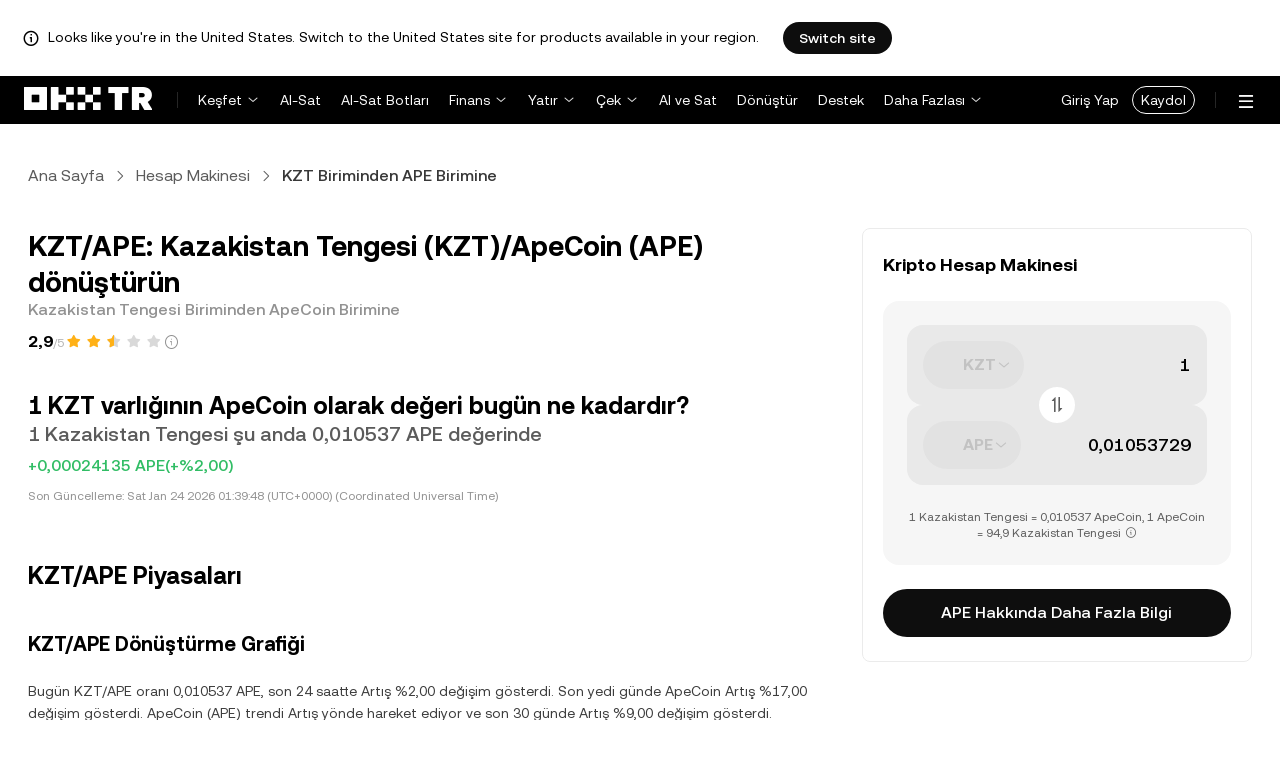

--- FILE ---
content_type: text/html; charset=utf-8
request_url: https://tr.okx.com/convert/kzt-to-ape
body_size: 27222
content:
<!DOCTYPE html><html lang="tr" dir="" class="  "><head><meta charSet="UTF-8"/><meta name="viewport" content="width=device-width, initial-scale=1.0, maximum-scale=1.0, minimum-scale=1.0, user-scalable=no"/><title>KZT/APE | Kazakistan Tengesi/ApeCoin Dönüştürme İşlemi Yapın | OKX TR</title><meta http-equiv="X-UA-Compatible" content="IE=edge,chrome=1"/><meta name="description" content="OKX TR - OKX TR Dönüştür Kazakistan Tengesi (KZT) ile ApeCoin (APE) arasında dönüştürme için en güncel kur oranını sunar. OKX TR ile anında KZT ile 100’den fazla kripto parayı kolay ve güvenli bir şekilde dönüştürebilirsiniz."/><meta name="Author" content="OKX"/><meta name="Copyright" content="okx.com"/><meta name="google-site-verification" content="SVJL-WGbe8_1J05O3I8V4ehAs8L89UDA-bcAyAJ2SLw"/><meta property="og:type" content="website"/><meta property="og:title" content="KZT/APE | Kazakistan Tengesi/ApeCoin Dönüştürme İşlemi Yapın"/><meta property="og:url" content="https://tr.okx.com/convert/kzt-to-ape"/><meta property="og:site_name" content="OKX TR"/><meta property="og:image" content="https://static.okx.com/cdn/oksupport/common/okx-tr-og-image-1.a29db651df6b8f.png"/><meta property="og:description" content="OKX TR - OKX TR Dönüştür Kazakistan Tengesi (KZT) ile ApeCoin (APE) arasında dönüştürme için en güncel kur oranını sunar. OKX TR ile anında KZT ile 100’den fazla kripto parayı kolay ve güvenli bir şekilde dönüştürebilirsiniz."/><meta name="twitter:card" content="summary_large_image"/><meta name="twitter:site" content="OKX TR"/><meta name="twitter:title" content="KZT/APE | Kazakistan Tengesi/ApeCoin Dönüştürme İşlemi Yapın"/><meta name="twitter:description" content="OKX TR - OKX TR Dönüştür Kazakistan Tengesi (KZT) ile ApeCoin (APE) arasında dönüştürme için en güncel kur oranını sunar. OKX TR ile anında KZT ile 100’den fazla kripto parayı kolay ve güvenli bir şekilde dönüştürebilirsiniz."/><meta name="twitter:image" content="https://static.okx.com/cdn/oksupport/common/okx-tr-og-image-1.a29db651df6b8f.png"/><meta name="full-screen" content="yes"/><meta name="browsermode" content="application"/><meta name="x5-orientation" content="portrait"/><meta name="x5-fullscreen" content="true"/><meta name="x5-page-mode" content="app"/><meta name="apple-mobile-web-app-capable" content="yes"/><meta name="theme-color" content="#121212"/><meta name="yandex-verification" content="aaa987727259a356"/><meta name="naver-site-verification" content="3275b79a3c81ac994632e15ac643c47a64bf1b43"/><link rel="preconnect" href="https://static.okx.com" crossorigin=""/><link rel="dns-prefetch" href="https://static.okx.com"/><link rel="shortcut icon" href="https://static.okx.com/cdn/assets/imgs/226/EB771F0EE8994DD5.png"/><link rel="apple-touch-icon" href="https://static.okx.com/cdn/assets/imgs/253/59830BB78B18A776.png" type="image/png"/><link rel="canonical" href="https://tr.okx.com/convert/kzt-to-ape"/><link rel="alternate" href="https://tr.okx.com/convert/kzt-to-ape" hreflang="tr"/><link rel="alternate" href="https://tr.okx.com/en/convert/kzt-to-ape" hreflang="en-tr"/><link rel="alternate" href="https://www.okx.com/zh-hans/convert/kzt-to-ape" hreflang="zh-Hans"/><link rel="alternate" href="https://www.okx.com/pt/convert/kzt-to-ape" hreflang="pt"/><link rel="alternate" href="https://www.okx.com/zh-hant/convert/kzt-to-ape" hreflang="zh-Hant"/><link rel="alternate" href="https://www.okx.com/fr/convert/kzt-to-ape" hreflang="fr"/><link rel="alternate" href="https://www.okx.com/id/convert/kzt-to-ape" hreflang="id"/><link rel="alternate" href="https://www.okx.com/ru/convert/kzt-to-ape" hreflang="ru"/><link rel="alternate" href="https://www.okx.com/vi/convert/kzt-to-ape" hreflang="vi"/><link rel="alternate" href="https://www.okx.com/es-la/convert/kzt-to-ape" hreflang="es"/><link rel="alternate" href="https://www.okx.com/ua/convert/kzt-to-ape" hreflang="uk"/><link rel="alternate" href="https://www.okx.com/convert/kzt-to-ape" hreflang="en"/><link rel="alternate" href="https://www.okx.com/ar/convert/kzt-to-ape" hreflang="ar"/><link rel="alternate" href="https://www.okx.com/en-eu/convert/kzt-to-ape" hreflang="en-de"/><link rel="alternate" href="https://www.okx.com/en-eu/convert/kzt-to-ape" hreflang="en-fr"/><link rel="alternate" href="https://www.okx.com/en-eu/convert/kzt-to-ape" hreflang="en-nl"/><link rel="alternate" href="https://www.okx.com/en-eu/convert/kzt-to-ape" hreflang="en-it"/><link rel="alternate" href="https://www.okx.com/en-eu/convert/kzt-to-ape" hreflang="en-es"/><link rel="alternate" href="https://www.okx.com/en-eu/convert/kzt-to-ape" hreflang="en-dk"/><link rel="alternate" href="https://www.okx.com/en-eu/convert/kzt-to-ape" hreflang="en-fi"/><link rel="alternate" href="https://www.okx.com/en-eu/convert/kzt-to-ape" hreflang="en-sv"/><link rel="alternate" href="https://www.okx.com/en-eu/convert/kzt-to-ape" hreflang="en-pl"/><link rel="alternate" href="https://www.okx.com/en-eu/convert/kzt-to-ape" hreflang="en-ro"/><link rel="alternate" href="https://www.okx.com/fr-fr/convert/kzt-to-ape" hreflang="fr-fr"/><link rel="alternate" href="https://www.okx.com/fi/convert/kzt-to-ape" hreflang="fi"/><link rel="alternate" href="https://www.okx.com/sv/convert/kzt-to-ape" hreflang="sv"/><link rel="alternate" href="https://www.okx.com/zh-hans-eu/convert/kzt-to-ape" hreflang="zh-Hans-de"/><link rel="alternate" href="https://www.okx.com/zh-hans-eu/convert/kzt-to-ape" hreflang="zh-Hans-fr"/><link rel="alternate" href="https://www.okx.com/zh-hans-eu/convert/kzt-to-ape" hreflang="zh-Hans-nl"/><link rel="alternate" href="https://www.okx.com/zh-hans-eu/convert/kzt-to-ape" hreflang="zh-Hans-it"/><link rel="alternate" href="https://www.okx.com/zh-hans-eu/convert/kzt-to-ape" hreflang="zh-Hans-es"/><link rel="alternate" href="https://www.okx.com/ru-eu/convert/kzt-to-ape" hreflang="ru-de"/><link rel="alternate" href="https://www.okx.com/ru-eu/convert/kzt-to-ape" hreflang="ru-ua"/><link rel="alternate" href="https://www.okx.com/ru-eu/convert/kzt-to-ape" hreflang="ru-de"/><link rel="alternate" href="https://www.okx.com/ru-eu/convert/kzt-to-ape" hreflang="ru-cy"/><link rel="alternate" href="https://www.okx.com/ru-eu/convert/kzt-to-ape" hreflang="ru-lv"/><link rel="alternate" href="https://www.okx.com/ua-eu/convert/kzt-to-ape" hreflang="uk-pl"/><link rel="alternate" href="https://www.okx.com/ua-eu/convert/kzt-to-ape" hreflang="uk-de"/><link rel="alternate" href="https://www.okx.com/ua-eu/convert/kzt-to-ape" hreflang="uk-cz"/><link rel="alternate" href="https://www.okx.com/ua-eu/convert/kzt-to-ape" hreflang="uk-it"/><link rel="alternate" href="https://www.okx.com/ua-eu/convert/kzt-to-ape" hreflang="uk-es"/><link rel="alternate" href="https://www.okx.com/pl/convert/kzt-to-ape" hreflang="pl"/><link rel="alternate" href="https://www.okx.com/nl/convert/kzt-to-ape" hreflang="nl"/><link rel="alternate" href="https://www.okx.com/de/convert/kzt-to-ape" hreflang="de"/><link rel="alternate" href="https://www.okx.com/es-es/convert/kzt-to-ape" hreflang="es-es"/><link rel="alternate" href="https://www.okx.com/it/convert/kzt-to-ape" hreflang="it"/><link rel="alternate" href="https://www.okx.com/pt-pt/convert/kzt-to-ape" hreflang="pt-pt"/><link rel="alternate" href="https://www.okx.com/ro/convert/kzt-to-ape" hreflang="ro"/><link rel="alternate" href="https://www.okx.com/cs/convert/kzt-to-ape" hreflang="cs"/><link rel="alternate" href="https://www.okx.com/zh-hans-ae/convert/kzt-to-ape" hreflang="zh-Hans-ae"/><link rel="alternate" href="https://www.okx.com/en-ae/convert/kzt-to-ape" hreflang="en-ae"/><link rel="alternate" href="https://www.okx.com/ru-ae/convert/kzt-to-ape" hreflang="ru-ae"/><link rel="alternate" href="https://www.okx.com/fr-ae/convert/kzt-to-ape" hreflang="fr-ae"/><link rel="alternate" href="https://www.okx.com/ar-ae/convert/kzt-to-ape" hreflang="ar-ae"/><link rel="alternate" href="https://www.okx.com/pt-br/convert/kzt-to-ape" hreflang="pt-br"/><link rel="alternate" href="https://www.okx.com/en-br/convert/kzt-to-ape" hreflang="en-br"/><link rel="alternate" href="https://www.okx.com/en-au/convert/kzt-to-ape" hreflang="en-au"/><link rel="alternate" href="https://www.okx.com/zh-hans-au/convert/kzt-to-ape" hreflang="zh-Hans-au"/><link rel="alternate" href="https://www.okx.com/zh-hans-sg/convert/kzt-to-ape" hreflang="zh-Hans-sg"/><link rel="alternate" href="https://www.okx.com/en-sg/convert/kzt-to-ape" hreflang="en-sg"/><link rel="alternate" href="https://www.okx.com/en-us/convert/kzt-to-ape" hreflang="en-us"/><link rel="alternate" href="https://www.okx.com/nb/convert/kzt-to-ape" hreflang="nb"/><link rel="alternate" href="https://www.okx.com/en-gb/convert/kzt-to-ape" hreflang="en-gb"/><link rel="alternate" href="https://www.okx.com/convert/kzt-to-ape" hreflang="x-default"/><link rel="preload" type="font/woff2" as="font" crossorigin="" href="https://static.okx.com/cdn/assets/okfe/libs/fonts/OKX_Sans/Regular.woff2"/><link rel="preload" type="font/woff2" as="font" crossorigin="" href="https://static.okx.com/cdn/assets/okfe/libs/fonts/OKX_Sans/Medium.woff2"/><link rel="preload" type="font/woff2" as="font" crossorigin="" href="https://static.okx.com/cdn/assets/okfe/libs/fonts/OKX_Sans/Bold.woff2"/><link rel="stylesheet" type="text/css" href="https://static.okx.com/cdn/assets/okfe/okx-nav/okxGlobal/index.4b1c0af4.css"/><link rel="stylesheet" type="text/css" href="https://static.okx.com/cdn/assets/okfe/okx-nav/global/index.6f5a54bd.css"/><style>
        *{ margin: 0; padding: 0}
        </style><link rel="stylesheet" type="text/css" href="https://static.okx.com/cdn/assets/okfe/okx-nav/trHeader/index.17e4441e.css"/><link rel="stylesheet" type="text/css" href="https://static.okx.com/cdn/assets/okfe/okx-nav/trFooter/index.39cf13dc.css"/><link rel="stylesheet" type="text/css" href="https://static.okx.com/cdn/assets/okfe/growth/6722/index.c1f9d8c9.css"/><link rel="stylesheet" type="text/css" href="https://static.okx.com/cdn/assets/okfe/growth/7478/index.22d9af07.css"/><link rel="stylesheet" type="text/css" href="https://static.okx.com/cdn/assets/okfe/growth/1195/index.b499b6ad.css"/><link rel="stylesheet" type="text/css" href="https://static.okx.com/cdn/assets/okfe/growth/4306/index.8e2733bc.css"/><link rel="stylesheet" type="text/css" href="https://static.okx.com/cdn/assets/okfe/growth/convertDetail/index.e6eb0ff5.css"/></head><body id="body" class="theme-light pnl-classic brand-exchange" broker-style="" data-responsive="true" data-nav="true"><header id="headerContainer" class="header header-container" data-chain="false"><div id="site-banner-root" class="nav-banner-container"><div class="okx-sticky-container okx-sticky-top site-banner-container" style="position:static;top:0px;background-color:#ffffff;color:#000" id="okx-sticky_-3"><p class="site-banner-text"><i class="icon okx-header-footer-information site-banner-icon"></i><span class="site-banner-tip">Looks like you&#x27;re in the United States. Switch to the United States site for products available in your region.</span></p><button type="button" class="site-banner-link">Switch site</button></div></div><div class="header-wrap"><div class="header-main" data-from="4"><div class="logo-container mode-container" id="logoCon" data-chain="false"><div class="mode-logo"><a class="logo-wrap " href="/" aria-label="OKX Logosu, Ana Sayfaya Git"><img width="128" height="27" class="logo-img tr-logo-img  
        " src="[data-uri]" alt="OKX - Önde Gelen Kripto Para Borsası" title="OKX"/></a></div></div><div class="head-spl-lin"></div><nav id="navContainer" class="nav-container" data-from="4" aria-label="Ana Menü"><ul class="nav-scroll-box"><li class="nav-l-sec other-language-left-section"><ul class="nav-l-con"><div class="nav-item is-left nav-market"><button type="button" class="tab nav-text mu-txt icon okx-header-footer-arrow-chevrons-down" aria-expanded="false">Keşfet</button><div class="u-in-ext dp-c-l-ag  " style="z-index:20000"><div class="extend-box "><a href="/markets/prices" class="box-item icon okx-header-footer-marketing"><div class="item-box"><div id="" class="item-title">Piyasalar</div><div class="desc">Güncel Kripto Fiyatları, Hacimleri ve Tüm Verileri</div></div></a><a href="/markets/explore" class="box-item icon okx-header-footer-opptunities"><div class="item-box"><div id="" class="item-title">Fırsatlar</div><div class="desc">En Popüler ve Yeni Kriptolar, Piyasa Fırsatları</div></div></a></div></div></div><a class="nav-link nav-item is-left nav-trade" href="/trade-spot">Al-Sat</a><a class="nav-link nav-item is-left nav-trading-bot" href="/trading-bot">Al-Sat Botları</a><div class="nav-item is-left nav-earn"><button type="button" class="tab nav-text mu-txt icon okx-header-footer-arrow-chevrons-down" id="title-nav-earn" aria-expanded="false">Finans</button><div class="u-in-ext dp-c-l-ag  " style="z-index:20000"><div aria-labelledby="title-nav-earn" class="extend-box "><a href="/earn#from=home" class="box-item icon okx-header-footer-earn"><div class="item-box"><div id="group-item-title-earn-list" class="item-title">Birikim</div><div class="desc">Mevcut Kriptolarla Birikim Sağlama Fırsatları</div></div></a><div class="drop-menu-desc-list earn-desc-list"><div role="group" aria-labelledby="group-item-title-earn-list" class="drop-menu-list-item earn-list-item"><a class="drop-menu-item earn-item" href="/earn/simple-earn">Kolay Birikim</a><a class="drop-menu-item earn-item" href="/earn/onchain-earn">Zincir Üstü (On-chain) Birikim</a><a class="drop-menu-item earn-item" href="/earn/flash-earn">Airdrop Birikim</a></div><div role="group" aria-labelledby="group-item-title-earn-list" class="drop-menu-list-item earn-list-item"><a class="drop-menu-item earn-item" href="/earn/dual">İkili Yatırım</a><a class="drop-menu-item earn-item" href="/earn/yield-plus">BTC Yield+</a></div></div><a href="/loan" class="box-item icon okx-header-footer-dex-loan"><div class="item-box"><div id="" class="item-title">C2C Kredi</div><div class="desc">Yatırım İhtiyaçlarına Yönelik İşlemler</div></div></a><a href="/jumpstart#from=home" class="box-item icon okx-header-footer-jumpstart"><div class="item-box"><div id="" class="item-title">Jumpstart</div><div class="desc">Yüksek Kaliteli Yeni Projelere Öncelikli Erişim</div></div></a></div></div></div><div class="nav-item is-left nav-deposit"><button type="button" class="tab nav-text mu-txt icon okx-header-footer-arrow-chevrons-down" aria-expanded="false">Yatır</button><div class="u-in-ext dp-c-l-ag  " style="z-index:20000"><div class="extend-box "><a href="/balance/fiat/deposit" class="box-item icon okx-header-footer-try-fiat"><div class="item-box"><div id="" class="item-title">TRY</div><div class="desc">OKX TR Hesabınıza Banka Transferiyle Anında Türk Lirası Yatırın</div></div></a><a href="/balance/recharge" class="box-item icon okx-header-footer-buy-crypto"><div class="item-box"><div id="" class="item-title">Kripto</div><div class="desc">Diğer Cüzdanlardan veya Hesaplardan Kripto Yatırın</div></div></a></div></div></div><div class="nav-item is-left nav-withdraw"><button type="button" class="tab nav-text mu-txt icon okx-header-footer-arrow-chevrons-down" aria-expanded="false">Çek</button><div class="u-in-ext dp-c-l-ag  " style="z-index:20000"><div class="extend-box "><a href="/balance/fiat/withdrawal" class="box-item icon okx-header-footer-try-fiat"><div class="item-box"><div id="" class="item-title">TRY</div><div class="desc">Banka Hesabınıza Kolayca Türk Lirası Çekin</div></div></a><a href="/balance/withdrawal" class="box-item icon okx-header-footer-buy-crypto"><div class="item-box"><div id="" class="item-title">Kripto</div><div class="desc">Diğer Cüzdanlara veya Hesaplara Kripto Gönderin</div></div></a></div></div></div><a class="nav-link nav-item is-left nav-express" href="/buy-crypto">Al ve Sat</a><a class="nav-link nav-item is-left nav-convert" href="/trade-convert#quoteccy=beth">Dönüştür</a><a class="nav-link nav-item is-left nav-support" href="/help">Destek</a><div class="nav-item is-left nav-more"><button type="button" class="tab nav-text mu-txt icon okx-header-footer-arrow-chevrons-down" aria-expanded="false">Daha Fazlası</button><div class="drop-sm-down u-in-ext dp-c-l-ag " style="z-index:20000"><div class="info-extend-box" data-direction="column"><div class="extend-box extend-small-box"><div class="box-title">Ürünler</div><a href="/okx-api" class="box-item icon okx-header-footer-opptunities" aria-label="API">API</a><a href="/broker/home" class="box-item icon okx-header-footer-user" aria-label="Broker Programı">Broker Programı</a><a href="/learn" class="box-item icon okx-header-footer-learn" aria-label="Akademi">Akademi</a><a href="/protect" class="box-item item-protect icon okx-header-footer-user-protection" aria-label="OKX Kalkanı">OKX Kalkanı</a><a href="https://web3.okx.com/" target="_blank" class="box-item item-web3 icon okx-header-footer-web3" aria-label="Web3">Web3</a><a href="/liquid-marketplace/rfq-builder" class="box-item rfq-item icon okx-header-footer-rfq" aria-label="Teklif Talebi (RFQ)">Teklif Talebi (RFQ)</a></div><div class="extend-box extend-small-box"><div class="box-title">Diğerleri</div><a href="/referral" class="box-item icon okx-header-footer-gift" aria-label="Referans Programı">Referans Programı</a></div></div></div></div></ul></li><li class="nav-null"></li><li id="headerSearchBox" class="header-search-box"></li><div class="user-no-login"><a class="passport-btn user-login-btn monitor-login" href="/account/login">Giriş Yap</a><a class="passport-btn user-register-btn monitor-register" href="/account/register?action=header_register_btn">Kaydol</a></div><li class="header-line"></li><li class="nav-r-sec"><ul class="nav-r-con"><div class="nav-download other-wrap "><button type="button" aria-label="Uygulamamızı İndirin. Menü, Bir QR Kodu ve Diğer İndirme Seçeneklerini İçerir." class="download-app icon okx-header-footer-download"></button><div class="drop-down-list drop-c-right-align drop-animation download-drop-menu tr-down-drop-align" style="z-index:20000"></div></div><div class="nav-notice other-wrap "><button type="button" aria-label="Bildirimler ve Duyurular" class="notice-icon icon okx-header-footer-notice"></button></div><div class="nav-item nav-language other-wrap"><button aria-haspopup="true" aria-expanded="false" type="button" aria-label="Dili veya Para Birimini Değiştir" class="now-language icon okx-header-footer-language"></button></div></ul></li><nav class="action-container"><button type="button" class="header-menu-btn icon okx-header-footer-hamburger" id="headerMenuBtn" aria-label="Menüyü Ek Seçeneklerle Aç" aria-controls="navColumnContainer" aria-expanded="false"></button></nav></ul></nav></div></div><script data-id="__header_data_for_ssr__" type="application/json" id="headerState">{"headerContext":{"logoImgUrl":"https://static.okx.com/cdn/assets/imgs/241/5B2D815058C53F89.png","templateConfig":null,"marketBanner":{"target":"/en-us","market":"us","locale":"en_US","title":"Looks like you’re in the United States","banner":"Looks like you're in the United States. Switch to the United States site for products available in your region.","popup":"Switch to the United States site for products available in your region.","btnText":"Switch site"},"isSSRSuccess":true}}</script></header><div class="home-container"><div id="root" role="main"><div class="index_container__fhwNA"><div class="index_wrapper__AjpsG"><div id="breadcrumbs"><div class="growth growth-breadcrumbs-var growth-breadcrumbs growth-breadcrumbs-secondary growth-breadcrumbs-md index_breadcrumbs__r9PJ8" role="navigation"><div class="growth-breadcrumbs-crumb"><div class="growth growth-hyperlink-var growth-hyperlink growth-hyperlink-secondary growth-hyperlink-md growth-hyperlink-medium growth-breadcrumbs-crumb-link" data-testid="okd-hyperlink"><a href="/" rel="noopener" target="_self" class="growth-powerLink-a11y growth-hyperlink-text">Ana Sayfa</a></div><i class="icon iconfont okds-arrow-chevron-right-centered-md crumb-icon" role="img" aria-hidden="true"></i></div><div class="growth-breadcrumbs-crumb"><div class="growth growth-hyperlink-var growth-hyperlink growth-hyperlink-secondary growth-hyperlink-md growth-hyperlink-medium growth-breadcrumbs-crumb-link" data-testid="okd-hyperlink"><a href="/convert" rel="noopener" target="_self" class="growth-powerLink-a11y growth-hyperlink-text">Hesap Makinesi</a></div><i class="icon iconfont okds-arrow-chevron-right-centered-md crumb-icon" role="img" aria-hidden="true"></i></div><div class="growth-breadcrumbs-crumb growth-breadcrumbs-crumb-active" aria-current="location">KZT Biriminden APE Birimine</div></div></div><div class="index_container__Glal7"><div><div class="index_titleContainer__U6-km"><div class="index_titleContent__kf5HL"><h1 class="index_title__vwx+s">KZT/APE: Kazakistan Tengesi (KZT)/ApeCoin (APE) dönüştürün</h1><div class="index_subTitle__5+d6N">Kazakistan Tengesi Biriminden ApeCoin Birimine</div></div><div class="index_fallbackReviewRating__uI3a3"></div><div id="title-part-price" class="index_priceContainer__dCYhk"><h2 class="index_price__su8LS">1 KZT varlığının ApeCoin olarak değeri bugün ne kadardır?</h2><div class="index_worth__4YrXy">1 Kazakistan Tengesi şu anda 0,010537 APE değerinde</div><div class="index_changeContainer__go+ks index_positive__u46-I"><div>+0,00024135 APE</div>(+%2,00)</div></div><div class="index_lastUpdate__YXEbI">Son Güncelleme:<!-- --> --</div></div><div class="index_container__dxVYn"><div id="chart-description"><h2 class="index_title__GhKxR">KZT/APE Piyasaları</h2><h3 class="index_subTitle__KNQpW">KZT/APE Dönüştürme Grafiği</h3><div class="index_description__0dinV">Bugün KZT/APE oranı 0,010537 APE, son 24 saatte Artış %2,00 değişim gösterdi. Son yedi günde ApeCoin Artış %17,00 değişim gösterdi. ApeCoin (APE) trendi Artış yönde hareket ediyor ve son 30 günde Artış %9,00 değişim gösterdi.</div></div><div class="index_fallbackChart__FV-nC"><div class="growth growth-loader-var growth-loader" role="region" aria-live="polite"><div class="growth-loader-spin growth-loader-spin-md growth-loader-spin-primary"></div><span class="growth-a11y-text"></span></div></div></div><div id="price_statistics"><h3 class="index_title__YsumN">Kazakistan Tengesi (KZT)/ApeCoin (APE) fiyat istatistikleri</h3><div class="index_priceProgressContainer__BKnEv"><div class="index_progressTitleContainer__-XmyS"><div class="index_tooltipBox__v4wJa">24sa Düşük<div class="index_tooltipContent__Mhvl7">24 Saat içinde En Düşük Fiyat</div></div><span>0,010086 APE</span></div><div class="index_progressContainer__FmxMv"><div class="index_progressSlider__4-ReW" style="left:88.88538794801103%"></div><div class="index_sliderTooltip__ncUYn" style="left:88.88538794801103%">Gerçek zamanlı fiyat: 0,010537 APE<div class="index_sliderArrow__V-wZ2"></div></div></div><div class="index_progressTitleContainer__-XmyS"><div class="index_tooltipBox__v4wJa">24sa Yüksek<div class="index_tooltipContent__Mhvl7">24 Saat içinde En Yüksek Fiyat</div></div><span>0,010594 APE</span></div></div><div class="index_hint__cXYsc">*Aşağıdaki veriler <!-- -->APE<!-- --> piyasa bilgilerini göstermektedir.</div><div class="index_priceListContainer__kcgbQ"><div><div class="index_priceListTitle__qGfvJ"><div class="index_tooltipBox__v4wJa">Tüm Zamanların En Yüksek Fiyatı (ATH)<div class="index_tooltipContent__Mhvl7">Veriler birçok platformdan toplanmaktadır.</div></div></div>〒14.156,79</div><div><div class="index_priceListTitle__qGfvJ"><div class="index_tooltipBox__v4wJa">Tüm Zamanların En Düşük Fiyatı (ATL)<div class="index_tooltipContent__Mhvl7">Veriler birçok platformdan toplanmaktadır.</div></div></div>〒75,2332</div><div><div class="index_priceListTitle__qGfvJ"><div class="index_tooltipBox__v4wJa">Piyasa Değeri<div class="index_tooltipContent__Mhvl7">Piyasa Değeri = Güncel Fiyat × Dolaşımdaki Arz</div></div></div>〒86.233.221.878</div><div><div class="index_priceListTitle__qGfvJ"><div class="index_tooltipBox__v4wJa">Dolaşımdaki Arz<div class="index_tooltipContent__Mhvl7">Varlığın Şu Anda Piyasadaki Toplam Miktarı (birden çok platformdan alınan verilere göre)</div></div></div>908.664.773 APE</div></div><div class="index_readMore__rb5-N">Devamını Oku:<!-- --> <a href="/price/apecoin-ape" rel="noopener" class="growth-powerLink-a11y growth-powerLink common_hrefLink__osg0A">ApeCoin<!-- --> (<!-- -->APE<!-- -->) Fiyatı</a></div><div class="index_descriptionText__d+Hn2">KZT<!-- -->/<!-- -->APE<!-- --> =  <!-- -->0,010537<!-- --> <!-- -->APE<!-- --> | 24 Saatlik Değişim: <!-- -->%2,00<!-- --> <!-- -->Artış<!-- --> | Günlük Değişim <!-- -->%17,00<!-- --> <!-- -->Artış<br/><br/>Kazakistan Tengesi<!-- -->/<!-- -->ApeCoin<!-- --> fiyatı gerçek zamanlı olarak güncellenir. Ayrıca, dönüştürme aracımızı kullanarak diğer itibari para birimlerini <!-- -->ApeCoin<!-- --> ve diğer kripto paralar ile dönüştürebilirsiniz.</div></div></div><div><div class="growth growth-loader-var growth-loader index_calculatorLoading__FqeAK" role="region" aria-live="polite"><div class="growth-loader-spin growth-loader-spin-md growth-loader-spin-primary"></div><span class="growth-a11y-text"></span></div></div></div><div id="banner-and-convert"><div class="index_content__RdH9T" id="start_trading_mid_banner"><picture class="growth growth-picture growth-picture-font"><source srcSet="https://static.okx.com/cdn/oksupport/common/rewards.cf83597fc9f3e9.png?x-oss-process=image/format,webp/ignore-error,1"/><img width="240" height="128" style="width:240px;height:128px" class="index_bannerImage__cZJ1-" src="https://static.okx.com/cdn/oksupport/common/rewards.cf83597fc9f3e9.png" alt="Daha Yüksek Kazanç Potansiyelini Yakalamak için OKX TR’de Al-Sat Yapmaya Başlayın"/></picture><div class="index_titleContainer__wp8cQ"><div class="index_title__ah0wT">Daha Yüksek Kazanç Potansiyelini Yakalamak için OKX TR’de Al-Sat Yapmaya Başlayın</div><a href="/price/apecoin-ape" rel="noopener" class="growth-powerLink-a11y growth-powerLink"><span class="index_fallbackButton__P2hW7">APE Hakkında Daha Fazla Bilgi</span></a></div></div><div class="index_container__w6akM" id="conversion_tables"><h2 class="index_conversionTitle__JiI5R">KZT/APE dönüştürme tabloları</h2><div class="index_conversionSubtitle__tVC3z">Mevcut kura göre, 1 APE yaklaşık olarak 0,010537 KZT değerindedir. Bu, 5 ApeCoin satın almanın yaklaşık 0,052686 KZT tutarında olacağı anlamına gelir. Alternatif olarak, elinizde 〒1 KZT varsa, bu yaklaşık 94,9011 KZT ederken, 〒50 KZT 4.745,05 KZT değerindedir. Bu rakamlar, KZT ile APE arasındaki döviz kuruna dair bir gösterge sunar, ancak kesin tutar piyasa dalgalanmalarına bağlı olarak değişebilir.<br/><br/>Son 7 gün içinde ApeCoin döviz kuru %17,00 oranında artış değişti. Son 24 saat içinde bu oran %2,00 kadar dalgalandı ve Kazakistan Tengesi için 1 APE için en yüksek döviz kuru 0,010594 KZT iken, son 24 saatteki en düşük değer 0,010086 KZT oldu.</div><div class="index_conversionWrapper__PpoV7"><div><h3 class="index_title__Dr5Gb">ApeCoin/Kazakistan Tengesi Dönüştürme</h3><table class="index_tableContainer__QRFh+"><thead><tr class="index_headerContainer__Bx555"><th class="index_center__w25rz"><picture class="growth growth-picture growth-picture-font"><source srcSet="https://static.okx.com/cdn/assets/imgs/206/E692A3DF04F99443.png?x-oss-process=image/format,webp/resize,w_48,h_48,type_6/ignore-error,1"/><img width="24" height="24" style="width:24px;height:24px" class="index_roundImage__JqwFd" src="https://static.okx.com/cdn/assets/imgs/206/E692A3DF04F99443.png?x-oss-process=image/resize,w_48,h_48,type_6/ignore-error,1" alt="KZT"/></picture><span class="index_tableTitle__mA9B3">KZT</span></th><th class="index_center__w25rz"><picture class="growth growth-picture growth-picture-font"><source srcSet="https://static.okx.com/cdn/announce/20220317/164750328672451e567ac-a185-402a-a9c7-c827171dacd2.png?x-oss-process=image/format,webp/resize,w_48,h_48,type_6/ignore-error,1"/><img width="24" height="24" style="width:24px;height:24px" class="index_roundImage__JqwFd" src="https://static.okx.com/cdn/announce/20220317/164750328672451e567ac-a185-402a-a9c7-c827171dacd2.png?x-oss-process=image/resize,w_48,h_48,type_6/ignore-error,1" alt="APE"/></picture><span class="index_tableTitle__mA9B3">APE</span></th></tr></thead><tbody><tr class="index_rowContainer__hLHoS"><td>1 KZT</td><td>0,010537 APE</td></tr><tr class="index_rowContainer__hLHoS"><td>5 KZT</td><td>0,052686 APE</td></tr><tr class="index_rowContainer__hLHoS"><td>10 KZT</td><td>0,10537 APE</td></tr><tr class="index_rowContainer__hLHoS"><td>20 KZT</td><td>0,21075 APE</td></tr><tr class="index_rowContainer__hLHoS"><td>50 KZT</td><td>0,52686 APE</td></tr><tr class="index_rowContainer__hLHoS"><td>100 KZT</td><td>1,0537 APE</td></tr><tr class="index_rowContainer__hLHoS"><td>1.000 KZT</td><td>10,5373 APE</td></tr></tbody></table></div><div><h3 class="index_title__Dr5Gb">Kazakistan Tengesi/ApeCoin Dönüştürme</h3><table class="index_tableContainer__QRFh+"><thead><tr class="index_headerContainer__Bx555"><th class="index_center__w25rz"><picture class="growth growth-picture growth-picture-font"><source srcSet="https://static.okx.com/cdn/announce/20220317/164750328672451e567ac-a185-402a-a9c7-c827171dacd2.png?x-oss-process=image/format,webp/resize,w_48,h_48,type_6/ignore-error,1"/><img width="24" height="24" style="width:24px;height:24px" class="index_roundImage__JqwFd" src="https://static.okx.com/cdn/announce/20220317/164750328672451e567ac-a185-402a-a9c7-c827171dacd2.png?x-oss-process=image/resize,w_48,h_48,type_6/ignore-error,1" alt="APE"/></picture><span class="index_tableTitle__mA9B3">APE</span></th><th class="index_center__w25rz"><picture class="growth growth-picture growth-picture-font"><source srcSet="https://static.okx.com/cdn/assets/imgs/206/E692A3DF04F99443.png?x-oss-process=image/format,webp/resize,w_48,h_48,type_6/ignore-error,1"/><img width="24" height="24" style="width:24px;height:24px" class="index_roundImage__JqwFd" src="https://static.okx.com/cdn/assets/imgs/206/E692A3DF04F99443.png?x-oss-process=image/resize,w_48,h_48,type_6/ignore-error,1" alt="KZT"/></picture><span class="index_tableTitle__mA9B3">KZT</span></th></tr></thead><tbody><tr class="index_rowContainer__hLHoS"><td>1 APE</td><td>94,9011 KZT</td></tr><tr class="index_rowContainer__hLHoS"><td>5 APE</td><td>474,51 KZT</td></tr><tr class="index_rowContainer__hLHoS"><td>10 APE</td><td>949,01 KZT</td></tr><tr class="index_rowContainer__hLHoS"><td>20 APE</td><td>1.898,02 KZT</td></tr><tr class="index_rowContainer__hLHoS"><td>50 APE</td><td>4.745,05 KZT</td></tr><tr class="index_rowContainer__hLHoS"><td>100 APE</td><td>9.490,11 KZT</td></tr><tr class="index_rowContainer__hLHoS"><td>1.000 APE</td><td>94.901,06 KZT</td></tr></tbody></table></div></div></div><div class="index_container__sdfIu" id="how_to_buy_3_steps_banner"><h2 class="index_title__njM99">Sadece 3 adımda itibari para birimini kriptoya nasıl dönüştürebileceğinizi öğrenin.</h2><div class="index_stepsContainer__E-pfu"><div class="index_stepContainer__s4AdV"><div class="index_stepImage__d24wW"><picture class="growth growth-picture growth-picture-font"><source srcSet="https://static.okx.com/cdn/oksupport/common/create-an-account.cfe0bc671db85c.png?x-oss-process=image/format,webp/ignore-error,1"/><img width="100" style="width:100px" class="" src="https://static.okx.com/cdn/oksupport/common/create-an-account.cfe0bc671db85c.png" alt="OKX TR’de ücretsiz hesap oluşturmayı ve Kazakistan Tengesi/ApeCoin dönüştürme işlemlerini yapmayı anlatan görsel"/></picture></div><div><div class="index_stepTitle__yqJqA">Ücretsiz OKX TR hesabınızı oluşturun.</div><div class="index_stepDescription__C6m1+">Telefon numaranız veya e-posta adresinizle kaydolun.</div></div></div><div class="index_stepContainer__s4AdV"><div class="index_stepImage__d24wW"><picture class="growth growth-picture growth-picture-font"><source srcSet="https://static.okx.com/cdn/oksupport/common/KYC.f966239808f355.png?x-oss-process=image/format,webp/ignore-error,1"/><img width="100" style="width:100px" class="" src="https://static.okx.com/cdn/oksupport/common/KYC.f966239808f355.png" alt="KZT/APE dönüştürücüde kimlik doğrulamayı anlatan görsel"/></picture></div><div><div class="index_stepTitle__yqJqA">Kimlik Doğrulamayı Tamamlayın</div><div class="index_stepDescription__C6m1+">Hesabınızın ve varlıklarınızın güvenliğini sağlamak için <a href="/help/how-do-i-verify-an-individual-account-tr" rel="noopener" class="growth-powerLink-a11y growth-powerLink common_hrefLink__osg0A">Kimlik Doğrulama</a> işlemini tamamlayın.</div></div></div><div class="index_stepContainer__s4AdV"><div class="index_stepImage__d24wW"><picture class="growth growth-picture growth-picture-font"><source srcSet="https://static.okx.com/cdn/oksupport/common/Convert.70776649008531.png?x-oss-process=image/format,webp/ignore-error,1"/><img width="100" style="width:100px" class="" src="https://static.okx.com/cdn/oksupport/common/Convert.70776649008531.png" alt="OKX TR’deki KZT/APE dönüştürücünün görseli"/></picture></div><div><div class="index_stepTitle__yqJqA">Kripto yolculuğunuza başlayın.</div><div class="index_stepDescription__C6m1+">Al-sat yolculuğunuza başlamak için hesabınıza varlık yatırın.</div></div></div></div><div class="index_tradeButton__joHSA"><a href="/price/apecoin-ape" rel="noopener" class="growth-powerLink-a11y growth-powerLink"><span class="index_fallbackButton__O6XWK">Şimdi Al-Sat Yap</span></a></div></div></div><div><div class="index_container__01H6u"><div class="index_sectionHeader__aNeqo"><div class=""><h2 class="index_headerTitle__5c-YJ">KZT/APE Dönüştürme Hakkında SSS</h2></div></div><div class="index_twoColumn__X9E+r"><div class="growth growth-accordion-var growth-accordion index_item__9DQQc"><div class="growth-accordion-header index_header__fWeap growth-a11y-button" id="_R_1k_-header" aria-controls="_R_1k_-content" aria-expanded="false" role="button" tabindex="0"><div class="growth-accordion-header-title"><h3>Bugün ApeCoin (APE) için KZT Kur Oranı Nedir?</h3></div><i class="icon iconfont okds-arrow-chevron-down-sm growth-accordion-header-icon" role="img" aria-hidden="true"></i></div><div class="growth-accordion-content growth-accordion-content-transition-out" id="_R_1k_-content" role="region" aria-labelledby="_R_1k_-header"><div class="index_content__rrphJ">KZT/APE/0,010537 Kuru Bugün için APE. OKX TR KZT/APE Fiyatını Gerçek Zamanlı Olarak Günceller</div></div></div><div class="growth growth-accordion-var growth-accordion index_item__9DQQc"><div class="growth-accordion-header index_header__fWeap growth-a11y-button" id="_R_2k_-header" aria-controls="_R_2k_-content" aria-expanded="false" role="button" tabindex="0"><div class="growth-accordion-header-title"><h3>Toplam Ne Kadar ApeCoin Vardır?</h3></div><i class="icon iconfont okds-arrow-chevron-down-sm growth-accordion-header-icon" role="img" aria-hidden="true"></i></div><div class="growth-accordion-content growth-accordion-content-transition-out" id="_R_2k_-content" role="region" aria-labelledby="_R_2k_-header"><div class="index_content__rrphJ">ApeCoin için Mevcut Dolaşımdaki Arz 908.664.773 APE ve Maksimum Arz 1.000.000.000 APE.</div></div></div><div class="growth growth-accordion-var growth-accordion index_item__9DQQc"><div class="growth-accordion-header index_header__fWeap growth-a11y-button" id="_R_3k_-header" aria-controls="_R_3k_-content" aria-expanded="false" role="button" tabindex="0"><div class="growth-accordion-header-title"><h3>Kısa Süre Önce ApeCoin Satın Aldım. APE Satın Aldıktan Sonra Kârımı Nasıl Artırabilirim?</h3></div><i class="icon iconfont okds-arrow-chevron-down-sm growth-accordion-header-icon" role="img" aria-hidden="true"></i></div><div class="growth-accordion-content growth-accordion-content-transition-out" id="_R_3k_-content" role="region" aria-labelledby="_R_3k_-header"><div class="index_content__rrphJ">APE<!-- --> tutmanın ötesinde, <!-- -->ApeCoin<!-- --> için fiyat hareketlerinden yararlanmak üzere kısa vadeli işlemlere girerek kârınızı artırmayı seçebilirsiniz. Benzer şekilde, deneyimli traderlar, varsa, katlanarak artan kâr elde etmek için kaldıraçlı marjin, vadeli işlemler veya opsiyon işlemleri yapabilirler. <!-- -->APE<!-- --> için düşük riskli pasif gelir getirici bir alternatif, hem esnek hem de sabit vadeli kullanılabilen <a href="/earn" rel="noopener" class="growth-powerLink-a11y growth-powerLink common_hrefLink__osg0A">OKX TR Earn</a> birikim veya staking planlarına kayıt olmaktır.</div></div></div><div class="growth growth-accordion-var growth-accordion index_item__9DQQc"><div class="growth-accordion-header index_header__fWeap growth-a11y-button" id="_R_4k_-header" aria-controls="_R_4k_-content" aria-expanded="false" role="button" tabindex="0"><div class="growth-accordion-header-title"><h3>Bugünün Piyasa Fiyatına Kıyasla APE için Kaydedilen Tüm Zamanların En Yüksek Fiyatı Nedir?</h3></div><i class="icon iconfont okds-arrow-chevron-down-sm growth-accordion-header-icon" role="img" aria-hidden="true"></i></div><div class="growth-accordion-content growth-accordion-content-transition-out" id="_R_4k_-content" role="region" aria-labelledby="_R_4k_-header"><div class="index_content__rrphJ">APE için Tüm Zamanların En Yüksek Fiyatı 〒14.156,79. Buna karşın, APE için Bugünkü Piyasa Fiyatı 〒94,9011.</div></div></div><div class="growth growth-accordion-var growth-accordion index_item__9DQQc"><div class="growth-accordion-header index_header__fWeap growth-a11y-button" id="_R_5k_-header" aria-controls="_R_5k_-content" aria-expanded="false" role="button" tabindex="0"><div class="growth-accordion-header-title"><h3>APE satın alma konusunda bazı sorularım var. Kiminle iletişime geçmeliyim?</h3></div><i class="icon iconfont okds-arrow-chevron-down-sm growth-accordion-header-icon" role="img" aria-hidden="true"></i></div><div class="growth-accordion-content growth-accordion-content-transition-out" id="_R_5k_-content" role="region" aria-labelledby="_R_5k_-header"><div class="index_content__rrphJ">OKX TR, destek aramanın birden fazla yolunu sunar. <a href="/help" rel="noopener" class="growth-powerLink-a11y growth-powerLink common_hrefLink__osg0A">Destek Merkezi</a> sık sorulan tüm soruları ele alır. Ayrıca Telegram, Reddit, Facebook, Line, Weibo ve X dâhil olmak üzere çeşitli kanallardan ulaşabileceğiniz büyüyen bir küresel topluluğa sahibiz.</div></div></div><div class="growth growth-accordion-var growth-accordion index_item__9DQQc"><div class="growth-accordion-header index_header__fWeap growth-a11y-button" id="_R_6k_-header" aria-controls="_R_6k_-content" aria-expanded="false" role="button" tabindex="0"><div class="growth-accordion-header-title"><h3>ApeCoin (APE) hakkında daha fazla bilgiyi nerede bulabilirim?</h3></div><i class="icon iconfont okds-arrow-chevron-down-sm growth-accordion-header-icon" role="img" aria-hidden="true"></i></div><div class="growth-accordion-content growth-accordion-content-transition-out" id="_R_6k_-content" role="region" aria-labelledby="_R_6k_-header"><div class="index_content__rrphJ">ApeCoin<!-- --> hakkında daha fazla bilgi edinmek için bu sayfaya göz atın. Bu kriptonun geçmişi ve en son haberlerin yanı sıra gerçek zamanlı olarak <a href="/price/apecoin-ape" rel="noopener" class="growth-powerLink-a11y growth-powerLink common_hrefLink__osg0A">ApeCoin fiyat performansı</a> ve piyasa bilgilerini öğrenin.</div></div></div><div class="growth growth-accordion-var growth-accordion index_item__9DQQc"><div class="growth-accordion-header index_header__fWeap growth-a11y-button" id="_R_7k_-header" aria-controls="_R_7k_-content" aria-expanded="false" role="button" tabindex="0"><div class="growth-accordion-header-title"><h3>Kripto para satın almayla ilgili bazı sorularım var? Kiminle konuşabilirim?</h3></div><i class="icon iconfont okds-arrow-chevron-down-sm growth-accordion-header-icon" role="img" aria-hidden="true"></i></div><div class="growth-accordion-content growth-accordion-content-transition-out" id="_R_7k_-content" role="region" aria-labelledby="_R_7k_-header"><div class="index_content__rrphJ">Bu yenilikçi alanı merak etmeniz harika, ancak riskleri de anladığınızdan emin olun. Kripto ilk başlarda biraz karmaşık görünse de büyük bir potansiyele sahiptir.<br/>Kriptoyla ilgili yaygın olarak sorulan soruları yanıtladığımız <a href="/help" rel="noopener" class="growth-powerLink-a11y growth-powerLink common_hrefLink__osg0A">Destek Merkezi</a> sayfamıza göz atın.</div></div></div><div class="growth growth-accordion-var growth-accordion index_item__9DQQc"><div class="growth-accordion-header index_header__fWeap growth-a11y-button" id="_R_8k_-header" aria-controls="_R_8k_-content" aria-expanded="false" role="button" tabindex="0"><div class="growth-accordion-header-title"><h3>1 〒 varlığının ApeCoin olarak değeri bugün ne kadardır?</h3></div><i class="icon iconfont okds-arrow-chevron-down-sm growth-accordion-header-icon" role="img" aria-hidden="true"></i></div><div class="growth-accordion-content growth-accordion-content-transition-out" id="_R_8k_-content" role="region" aria-labelledby="_R_8k_-header"><div class="index_content__rrphJ">1 〒 varlığının ApeCoin cinsinden değeri, en son kur oranına bağlı olarak gün içinde değişebilir. Tam değeri öğrenmek ve ApeCoin/Kazakistan Tengesi dönüştürme işlemlerini izlemek için, bir Kazakistan Tengesi varlığının ApeCoin cinsinden değerine ilişkin bilgileri bulacağınız ve gerçek zamanlı olarak güncellenen bu sayfadaki dönüştürme tablolarını inceleyin.</div></div></div><div class="growth growth-accordion-var growth-accordion index_item__9DQQc"><div class="growth-accordion-header index_header__fWeap growth-a11y-button" id="_R_9k_-header" aria-controls="_R_9k_-content" aria-expanded="false" role="button" tabindex="0"><div class="growth-accordion-header-title"><h3>1 ApeCoin varlığının KZT cinsinden değeri ne kadardır?</h3></div><i class="icon iconfont okds-arrow-chevron-down-sm growth-accordion-header-icon" role="img" aria-hidden="true"></i></div><div class="growth-accordion-content growth-accordion-content-transition-out" id="_R_9k_-content" role="region" aria-labelledby="_R_9k_-header"><div class="index_content__rrphJ">1 APE varlığının Kazakistan Tengesi cinsinden fiyatı piyasa oynaklığı nedeniyle sürekli değişir. 1 ApeCoin varlığının KZT cinsinden en güncel değerini öğrenmek için bu sayfada bulunan dönüştürme tablolarına başvurun. Bu, ApeCoin/Kazakistan Tengesi dönüştürme işleminin nasıl yapıldığını daha iyi anlamanıza ve değerdeki değişiklikleri takip etmenize yardımcı olur.</div></div></div><div class="growth growth-accordion-var growth-accordion index_item__9DQQc"><div class="growth-accordion-header index_header__fWeap growth-a11y-button" id="_R_ak_-header" aria-controls="_R_ak_-content" aria-expanded="false" role="button" tabindex="0"><div class="growth-accordion-header-title"><h3>Kripto hesap makinesini kullanarak APE/KZT dönüştürme işlemini nasıl yapabilirim?</h3></div><i class="icon iconfont okds-arrow-chevron-down-sm growth-accordion-header-icon" role="img" aria-hidden="true"></i></div><div class="growth-accordion-content growth-accordion-content-transition-out" id="_R_ak_-content" role="region" aria-labelledby="_R_ak_-header"><div class="index_content__rrphJ">APE/KZT hesap makinemiz APE/KZT dönüştürmeyi hızlı ve kolay hale getirir. APE miktarını girdiğinizde KZT cinsinden eşdeğer miktarı anında görürsünüz. Yaygın dönüştürme işlemleri için bu sayfadaki dönüştürme tablolarına da bakabilirsiniz. Örneğin, güncel dönüştürme oranına göre, 5〒 değeri 474,51 APE olduğu halde 5 APE varlığı KZT cinsinden 0,052686 değerine sahiptir.</div></div></div></div></div></div><div id="bottom-part" class="BottomPart_container__UPCs7"><div><div><div class="SectionHeader_sectionHeader__3m992 index_sectionHeader__aNeqo"><div class=""><h2 class="index_headerTitle__5c-YJ">Daha Fazla Keşfet</h2></div></div></div><div id="popular_crypto_conversion"><h3 class="index_subtitle__czXV-">Popüler APE Dönüştürme İşlemleri</h3><div class="index_description__xfpjm">APE ve popüler itibari para birimleri arasındaki çeşitli dönüştürmeleri keşfedin.</div><div class="index_conversionContainer__fQo1P"><a href="/convert/usd-to-ape" rel="noopener" id="crypto-conversion-USD" data-pair="ape-to-usd" class="growth-powerLink-a11y growth-powerLink index_conversionText__1339c">USD Biriminden APE Birimine</a><a href="/convert/pkr-to-ape" rel="noopener" id="crypto-conversion-PKR" data-pair="ape-to-pkr" class="growth-powerLink-a11y growth-powerLink index_conversionText__1339c">PKR Biriminden APE Birimine</a><a href="/convert/php-to-ape" rel="noopener" id="crypto-conversion-PHP" data-pair="ape-to-php" class="growth-powerLink-a11y growth-powerLink index_conversionText__1339c">PHP Biriminden APE Birimine</a><a href="/convert/cny-to-ape" rel="noopener" id="crypto-conversion-CNY" data-pair="ape-to-cny" class="growth-powerLink-a11y growth-powerLink index_conversionText__1339c">CNY Biriminden APE Birimine</a><a href="/convert/vnd-to-ape" rel="noopener" id="crypto-conversion-VND" data-pair="ape-to-vnd" class="growth-powerLink-a11y growth-powerLink index_conversionText__1339c">VND Biriminden APE Birimine</a><a href="/convert/eur-to-ape" rel="noopener" id="crypto-conversion-EUR" data-pair="ape-to-eur" class="growth-powerLink-a11y growth-powerLink index_conversionText__1339c">EUR Biriminden APE Birimine</a><a href="/convert/idr-to-ape" rel="noopener" id="crypto-conversion-IDR" data-pair="ape-to-idr" class="growth-powerLink-a11y growth-powerLink index_conversionText__1339c">IDR Biriminden APE Birimine</a><a href="/convert/uah-to-ape" rel="noopener" id="crypto-conversion-UAH" data-pair="ape-to-uah" class="growth-powerLink-a11y growth-powerLink index_conversionText__1339c">UAH Biriminden APE Birimine</a><a href="/convert/gbp-to-ape" rel="noopener" id="crypto-conversion-GBP" data-pair="ape-to-gbp" class="growth-powerLink-a11y growth-powerLink index_conversionText__1339c">GBP Biriminden APE Birimine</a><a href="/convert/myr-to-ape" rel="noopener" id="crypto-conversion-MYR" data-pair="ape-to-myr" class="growth-powerLink-a11y growth-powerLink index_conversionText__1339c">MYR Biriminden APE Birimine</a><a href="/convert/sgd-to-ape" rel="noopener" id="crypto-conversion-SGD" data-pair="ape-to-sgd" class="growth-powerLink-a11y growth-powerLink index_conversionText__1339c">SGD Biriminden APE Birimine</a><a href="/convert/mur-to-ape" rel="noopener" id="crypto-conversion-MUR" data-pair="ape-to-mur" class="growth-powerLink-a11y growth-powerLink index_conversionText__1339c">MUR Biriminden APE Birimine</a><a href="/convert/czk-to-ape" rel="noopener" id="crypto-conversion-CZK" data-pair="ape-to-czk" class="growth-powerLink-a11y growth-powerLink index_conversionText__1339c">CZK Biriminden APE Birimine</a><a href="/convert/dzd-to-ape" rel="noopener" id="crypto-conversion-DZD" data-pair="ape-to-dzd" class="growth-powerLink-a11y growth-powerLink index_conversionText__1339c">DZD Biriminden APE Birimine</a><a href="/convert/mnt-to-ape" rel="noopener" id="crypto-conversion-MNT" data-pair="ape-to-mnt" class="growth-powerLink-a11y growth-powerLink index_conversionText__1339c">MNT Biriminden APE Birimine</a><a href="/convert/sek-to-ape" rel="noopener" id="crypto-conversion-SEK" data-pair="ape-to-sek" class="growth-powerLink-a11y growth-powerLink index_conversionText__1339c">SEK Biriminden APE Birimine</a><a href="/convert/jod-to-ape" rel="noopener" id="crypto-conversion-JOD" data-pair="ape-to-jod" class="growth-powerLink-a11y growth-powerLink index_conversionText__1339c">JOD Biriminden APE Birimine</a><a href="/convert/tjs-to-ape" rel="noopener" id="crypto-conversion-TJS" data-pair="ape-to-tjs" class="growth-powerLink-a11y growth-powerLink index_conversionText__1339c">TJS Biriminden APE Birimine</a><a href="/convert/aud-to-ape" rel="noopener" id="crypto-conversion-AUD" data-pair="ape-to-aud" class="growth-powerLink-a11y growth-powerLink index_conversionText__1339c">AUD Biriminden APE Birimine</a><a href="/convert/rub-to-ape" rel="noopener" id="crypto-conversion-RUB" data-pair="ape-to-rub" class="growth-powerLink-a11y growth-powerLink index_conversionText__1339c">RUB Biriminden APE Birimine</a></div></div><div class="index_popularFiatConversion__iheDn" id="popular_fiat_conversion"><h3 class="index_subtitle__czXV-">Popüler KZT Dönüştürme İşlemleri</h3><div class="index_description__xfpjm">KZT ve popüler kripto paralar arasındaki çeşitli dönüştürmelere göz atın.</div><div class="index_conversionContainer__fQo1P"><a href="/convert/btc-to-kzt" rel="noopener" id="fiat-conversion-btc" data-pair="btc-to-kzt" class="growth-powerLink-a11y growth-powerLink index_conversionText__1339c">KZT Biriminden BTC Birimine</a><a href="/convert/eth-to-kzt" rel="noopener" id="fiat-conversion-eth" data-pair="eth-to-kzt" class="growth-powerLink-a11y growth-powerLink index_conversionText__1339c">KZT Biriminden ETH Birimine</a><a href="/convert/usdt-to-kzt" rel="noopener" id="fiat-conversion-usdt" data-pair="usdt-to-kzt" class="growth-powerLink-a11y growth-powerLink index_conversionText__1339c">KZT Biriminden USDT Birimine</a><a href="/convert/bnb-to-kzt" rel="noopener" id="fiat-conversion-bnb" data-pair="bnb-to-kzt" class="growth-powerLink-a11y growth-powerLink index_conversionText__1339c">KZT Biriminden BNB Birimine</a><a href="/convert/xrp-to-kzt" rel="noopener" id="fiat-conversion-xrp" data-pair="xrp-to-kzt" class="growth-powerLink-a11y growth-powerLink index_conversionText__1339c">KZT Biriminden XRP Birimine</a><a href="/convert/usdc-to-kzt" rel="noopener" id="fiat-conversion-usdc" data-pair="usdc-to-kzt" class="growth-powerLink-a11y growth-powerLink index_conversionText__1339c">KZT Biriminden USDC Birimine</a><a href="/convert/sol-to-kzt" rel="noopener" id="fiat-conversion-sol" data-pair="sol-to-kzt" class="growth-powerLink-a11y growth-powerLink index_conversionText__1339c">KZT Biriminden SOL Birimine</a><a href="/convert/trx-to-kzt" rel="noopener" id="fiat-conversion-trx" data-pair="trx-to-kzt" class="growth-powerLink-a11y growth-powerLink index_conversionText__1339c">KZT Biriminden TRX Birimine</a><a href="/convert/steth-to-kzt" rel="noopener" id="fiat-conversion-steth" data-pair="steth-to-kzt" class="growth-powerLink-a11y growth-powerLink index_conversionText__1339c">KZT Biriminden STETH Birimine</a><a href="/convert/doge-to-kzt" rel="noopener" id="fiat-conversion-doge" data-pair="doge-to-kzt" class="growth-powerLink-a11y growth-powerLink index_conversionText__1339c">KZT Biriminden DOGE Birimine</a><a href="/convert/theta-to-kzt" rel="noopener" id="fiat-conversion-theta" data-pair="theta-to-kzt" class="growth-powerLink-a11y growth-powerLink index_conversionText__1339c">KZT Biriminden THETA Birimine</a><a href="/convert/bch-to-kzt" rel="noopener" id="fiat-conversion-bch" data-pair="bch-to-kzt" class="growth-powerLink-a11y growth-powerLink index_conversionText__1339c">KZT Biriminden BCH Birimine</a><a href="/convert/blur-to-kzt" rel="noopener" id="fiat-conversion-blur" data-pair="blur-to-kzt" class="growth-powerLink-a11y growth-powerLink index_conversionText__1339c">KZT Biriminden BLUR Birimine</a><a href="/convert/syrup-to-kzt" rel="noopener" id="fiat-conversion-syrup" data-pair="syrup-to-kzt" class="growth-powerLink-a11y growth-powerLink index_conversionText__1339c">KZT Biriminden SYRUP Birimine</a><a href="/convert/ygg-to-kzt" rel="noopener" id="fiat-conversion-ygg" data-pair="ygg-to-kzt" class="growth-powerLink-a11y growth-powerLink index_conversionText__1339c">KZT Biriminden YGG Birimine</a><a href="/convert/aero-to-kzt" rel="noopener" id="fiat-conversion-aero" data-pair="aero-to-kzt" class="growth-powerLink-a11y growth-powerLink index_conversionText__1339c">KZT Biriminden AERO Birimine</a><a href="/convert/vine-to-kzt" rel="noopener" id="fiat-conversion-vine" data-pair="vine-to-kzt" class="growth-powerLink-a11y growth-powerLink index_conversionText__1339c">KZT Biriminden VINE Birimine</a><a href="/convert/beat-to-kzt" rel="noopener" id="fiat-conversion-beat" data-pair="beat-to-kzt" class="growth-powerLink-a11y growth-powerLink index_conversionText__1339c">KZT Biriminden BEAT Birimine</a><a href="/convert/sc-to-kzt" rel="noopener" id="fiat-conversion-sc" data-pair="sc-to-kzt" class="growth-powerLink-a11y growth-powerLink index_conversionText__1339c">KZT Biriminden SC Birimine</a><a href="/convert/xlm-to-kzt" rel="noopener" id="fiat-conversion-xlm" data-pair="xlm-to-kzt" class="growth-powerLink-a11y growth-powerLink index_conversionText__1339c">KZT Biriminden XLM Birimine</a></div></div></div><div id="learn"><div><div class="SectionHeader_sectionHeader__3m992 index_sectionHeader__aNeqo"><div class=""><h2 class="index_headerTitle__5c-YJ">ApeCoin (APE) Hakkında Daha Fazla Bilgi</h2></div></div></div><div class="index_contentCardContainer__U32hy"><div class="Articles_itemContainer__aM1lw"><a href="/learn/apecoin-price-forecast-insights-predictions" rel="noreferrer" target="_blank" class="growth-powerLink-a11y growth-powerLink ArticleItem_learnItem__OE2MV"><div class="ArticleItem_content__maTcx"><div class="ArticleItem_title__N6e8Y">ApeCoin Fiyat Tahmini: Bilmeniz Gereken Önemli Bilgiler ve Gelecek Öngörüleri</div><div class="ArticleItem_description__RT+ON">ApeCoin Nedir ve Bored Ape Yacht Club (BAYC) Ekosistemindeki Rolü Nedir? ApeCoin (APE), Bored Ape Yacht Club (BAYC) ekosisteminin temelini oluşturan bir ERC-20 yönetişim ve fayda tokenıdır. BAYC, Web3</div><div class="ArticleItem_footer__+Z9lW"><span class="ArticleItem_date__hYnMo">25 Eki 2025</span></div></div><div class="ArticleItem_imageContainer__I4wYF"><picture class="growth growth-picture growth-picture-font"><source srcSet="https://static.okx.com/cdn/assets/plugins/contentful/4nqoo8goeymu/5YzSiOjVxET15aAgaNAiyD/0f2ac51cdb46c0feed95d1b422530ae9/06072f7f-ff95-4af0-949b-e4685d8c3e26_141526782.jpeg.jpg?x-oss-process=image/format,webp/resize,w_304,type_6/ignore-error,1"/><img class="" src="https://static.okx.com/cdn/assets/plugins/contentful/4nqoo8goeymu/5YzSiOjVxET15aAgaNAiyD/0f2ac51cdb46c0feed95d1b422530ae9/06072f7f-ff95-4af0-949b-e4685d8c3e26_141526782.jpeg.jpg?x-oss-process=image/resize,w_304,type_6/ignore-error,1" alt="ApeCoin Fiyat Tahmini: Bilmeniz Gereken Önemli Bilgiler ve Gelecek Öngörüleri"/></picture></div></a><a href="/learn/nfts-apecoin-securities-ruling-impact" rel="noreferrer" target="_blank" class="growth-powerLink-a11y growth-powerLink ArticleItem_learnItem__OE2MV"><div class="ArticleItem_content__maTcx"><div class="ArticleItem_title__N6e8Y">NFT&#x27;ler, ApeCoin ve Menkul Kıymetler: Dijital Varlıkların Geleceği İçin Bu Önemli Kararın Anlamı</div><div class="ArticleItem_description__RT+ON">Giriş: NFT&#x27;ler ve ApeCoin İçin Önemli Bir Karar Dijital varlık sektörü, NFT&#x27;lerin (non-fungible token) ve ApeCoin gibi kripto paraların yasal sınıflandırmasını yakından takip ediyor. ABD federal mahke</div><div class="ArticleItem_footer__+Z9lW"><span class="ArticleItem_date__hYnMo">4 Eki 2025</span></div></div><div class="ArticleItem_imageContainer__I4wYF"><picture class="growth growth-picture growth-picture-font"><source srcSet="https://static.okx.com/cdn/assets/plugins/contentful/4nqoo8goeymu/5YzSiOjVxET15aAgaNAiyD/0f2ac51cdb46c0feed95d1b422530ae9/06072f7f-ff95-4af0-949b-e4685d8c3e26_141526782.jpeg.jpg?x-oss-process=image/format,webp/resize,w_304,type_6/ignore-error,1"/><img class="" src="https://static.okx.com/cdn/assets/plugins/contentful/4nqoo8goeymu/5YzSiOjVxET15aAgaNAiyD/0f2ac51cdb46c0feed95d1b422530ae9/06072f7f-ff95-4af0-949b-e4685d8c3e26_141526782.jpeg.jpg?x-oss-process=image/resize,w_304,type_6/ignore-error,1" alt="NFT&#x27;ler, ApeCoin ve Menkul Kıymetler: Dijital Varlıkların Geleceği İçin Bu Önemli Kararın Anlamı"/></picture></div></a><a href="/learn/apecoin-bayc-nft-web3-ecosystem" rel="noreferrer" target="_blank" class="growth-powerLink-a11y growth-powerLink ArticleItem_learnItem__OE2MV"><div class="ArticleItem_content__maTcx"><div class="ArticleItem_title__N6e8Y">ApeCoin, BAYC ve NFT&#x27;ler: Bu Ekosistem Web3&#x27;ün Geleceğini Nasıl Şekillendiriyor?</div><div class="ArticleItem_description__RT+ON">ApeCoin Nedir ve BAYC NFT Ekosistemindeki Rolü Nedir? ApeCoin (APE), NFT ve Web3 alanında öncü bir güç olan Bored Ape Yacht Club (BAYC) ekosisteminin yerel fayda ve yönetişim token&#x27;ıdır. Ethereum blok</div><div class="ArticleItem_footer__+Z9lW"><span class="ArticleItem_date__hYnMo">4 Eki 2025</span></div></div><div class="ArticleItem_imageContainer__I4wYF"><picture class="growth growth-picture growth-picture-font"><source srcSet="https://static.okx.com/cdn/assets/plugins/contentful/4nqoo8goeymu/5YzSiOjVxET15aAgaNAiyD/0f2ac51cdb46c0feed95d1b422530ae9/06072f7f-ff95-4af0-949b-e4685d8c3e26_141526782.jpeg.jpg?x-oss-process=image/format,webp/resize,w_304,type_6/ignore-error,1"/><img class="" src="https://static.okx.com/cdn/assets/plugins/contentful/4nqoo8goeymu/5YzSiOjVxET15aAgaNAiyD/0f2ac51cdb46c0feed95d1b422530ae9/06072f7f-ff95-4af0-949b-e4685d8c3e26_141526782.jpeg.jpg?x-oss-process=image/resize,w_304,type_6/ignore-error,1" alt="ApeCoin, BAYC ve NFT&#x27;ler: Bu Ekosistem Web3&#x27;ün Geleceğini Nasıl Şekillendiriyor?"/></picture></div></a><a href="/learn/network-protocol-apecoin-layer3-blockchain" rel="noreferrer" target="_blank" class="growth-powerLink-a11y growth-powerLink ArticleItem_learnItem__OE2MV"><div class="ArticleItem_content__maTcx"><div class="ArticleItem_title__N6e8Y">Ağ Protokolü ve ApeCoin: ApeChain’in Devrim Niteliğindeki Layer 3 Blockchain’ini Keşfetmek</div><div class="ArticleItem_description__RT+ON">ApeChain’e Giriş: Layer 3 Blockchain Devrimi ApeChain, ApeCoin ekosistemini güçlendirmek için tasarlanmış, Arbitrum Orbit çerçevesi üzerine inşa edilmiş son teknoloji bir Layer 3 blockchain’dir. Ether</div><div class="ArticleItem_footer__+Z9lW"><span class="ArticleItem_date__hYnMo">29 Eyl 2025</span></div></div><div class="ArticleItem_imageContainer__I4wYF"><picture class="growth growth-picture growth-picture-font"><source srcSet="https://static.okx.com/cdn/assets/plugins/contentful/4nqoo8goeymu/4YLN4fPX6GPfwRS3J3lDvn/ad7b384273079b2622d2d0d054eb9778/b3b7b35c-7509-4f97-ba3e-278cc5868eca?x-oss-process=image/format,webp/resize,w_304,type_6/ignore-error,1"/><img class="" src="https://static.okx.com/cdn/assets/plugins/contentful/4nqoo8goeymu/4YLN4fPX6GPfwRS3J3lDvn/ad7b384273079b2622d2d0d054eb9778/b3b7b35c-7509-4f97-ba3e-278cc5868eca?x-oss-process=image/resize,w_304,type_6/ignore-error,1" alt="Ağ Protokolü ve ApeCoin: ApeChain’in Devrim Niteliğindeki Layer 3 Blockchain’ini Keşfetmek"/></picture></div></a></div><div class="Articles_viewMoreButton__6eUb5"><div class="index_buttonContainer__Drz7h"><a href="/learn/search?term=ApeCoin" rel="noopener" class="growth-powerLink-a11y growth-powerLink"><span class="index_fallbackButton__KN2GJ"><span class="index_buttonContent__h6zWS">Daha fazla göster</span><i class="icon iconfont okds-arrow-chevron-right-centered-md" style="font-size:16" role="img" aria-hidden="true"></i></span></a></div></div></div></div><div><div><div class="SectionHeader_sectionHeader__3m992 index_sectionHeader__aNeqo"><div class=""><h2 class="index_headerTitle__5c-YJ">Kılavuzlar</h2></div></div></div><div class="index_container__1aimM"><div class="index_contentCardContainer__U32hy"><div class="index_linkCard__VHYz5"><div class="index_title__uOz8E">ApeCoin satın almayı öğrenin</div><div class="index_description__X-fMb">Kripto para dünyasına adım atmak zorlu bir süreç gibi görünebilir, ancak kripto paraların nereden ve nasıl satın alınacağını öğrenmek düşündüğünüzden daha kolaydır.</div><div class="growth growth-hyperlink-var growth-hyperlink growth-hyperlink-primary growth-hyperlink-md growth-hyperlink-medium index_button__2s1MB" data-testid="okd-hyperlink"><a href="/how-to-buy/apecoin-ape" rel="noopener" target="_self" aria-label="Bu tokenin &#x27;Nasıl satın alınır?&#x27; sayfasını yeni bir sekmede açın." class="growth-powerLink-a11y growth-hyperlink-text">Hemen başlayın</a><i class="icon iconfont okds-arrow-chevron-right-centered-md icon-arrow" role="img" aria-hidden="true"></i></div></div></div><div class="index_contentCardContainer__U32hy"><div class="index_linkCard__VHYz5"><div class="index_title__uOz8E">ApeCoin Fiyatını Kontrol Edin</div><div class="index_description__X-fMb">ApeCoin adlı tokenin gerçek zamanlı fiyat değişikliklerine, topluluk duyarlılığına, haberlere ve diğer gelişmelere dair bir anlık görüntü sayesinde bilinçli kararlar alın.</div><div class="growth growth-hyperlink-var growth-hyperlink growth-hyperlink-primary growth-hyperlink-md growth-hyperlink-medium index_button__2s1MB" data-testid="okd-hyperlink"><a href="/price/apecoin-ape" rel="noopener" target="_self" class="growth-powerLink-a11y growth-hyperlink-text">Fiyatı Görüntüle</a><i class="icon iconfont okds-arrow-chevron-right-centered-md icon-arrow" role="img" aria-hidden="true"></i></div></div></div><div class="index_contentCardContainer__U32hy"><div class="index_linkCard__VHYz5"><div class="index_title__uOz8E">ApeCoin fiyatlarını tahmin edin</div><div class="index_description__X-fMb">Önümüzdeki birkaç yıl içinde ApeCoin varlığının değeri ne kadar olacak? Topluluğun görüşlerine göz atın ve kendi tahmininizi yapın.</div><div class="growth growth-hyperlink-var growth-hyperlink growth-hyperlink-primary growth-hyperlink-md growth-hyperlink-medium index_button__2s1MB" data-testid="okd-hyperlink"><a href="/price-prediction/apecoin-ape" rel="noopener" target="_self" aria-label="Bu tokenin &#x27;Fiyat tahmini&#x27; sayfasını yeni bir sekmede açın." class="growth-powerLink-a11y growth-hyperlink-text">Tahmin</a><i class="icon iconfont okds-arrow-chevron-right-centered-md icon-arrow" role="img" aria-hidden="true"></i></div></div></div></div></div><div class="index_content__RdH9T" id="start_trading_bottom_banner"><picture class="growth growth-picture growth-picture-font"><source srcSet="https://static.okx.com/cdn/oksupport/common/rewards.cf83597fc9f3e9.png?x-oss-process=image/format,webp/ignore-error,1"/><img width="240" height="128" style="width:240px;height:128px" class="index_bannerImage__cZJ1-" src="https://static.okx.com/cdn/oksupport/common/rewards.cf83597fc9f3e9.png" alt="Daha Yüksek Kazanç Potansiyelini Yakalamak için OKX TR’de Al-Sat Yapmaya Başlayın"/></picture><div class="index_titleContainer__wp8cQ"><div class="index_title__ah0wT">Daha Yüksek Kazanç Potansiyelini Yakalamak için OKX TR’de Al-Sat Yapmaya Başlayın</div><a href="/price/apecoin-ape" rel="noopener" class="growth-powerLink-a11y growth-powerLink"><span class="index_fallbackButton__P2hW7">APE Hakkında Daha Fazla Bilgi</span></a></div></div><div><div><div class="SectionHeader_sectionHeader__3m992 index_sectionHeader__aNeqo"><div class=""><h2 class="index_headerTitle__5c-YJ">Sorumluluk Reddi</h2></div></div></div><div class="index_contentCardContainer__U32hy">Bu sayfa yalnızca bilgilendirme amacıyla hazırlanmıştır ve bu sayfanın hazırlanma amacı (i) yatırım tavsiyesi veya yatırım önerisi, (ii) dijital varlıkların satın alınması, satılması veya tutulması için bir teklif veya talep veya (iii) finans, muhasebe, hukuk veya vergi tavsiyesi sağlamak değildir. Sabit coinler ve NFT’ler de dâhil olmak üzere dijital varlıklar piyasa dalgalanmalarına tabidir, yüksek derecede risk içerir, değer kaybedebilir ve hatta tamamen değersiz hâle gelebilir. Mali durumunuz ve risk toleransınız ışığında, dijital varlıkların alım satımının veya tutulmasının sizin için uygun olup olmadığını dikkatlice değerlendirmelisiniz. Özel durumlarınızla ilgili sorularınız için lütfen hukuk, vergi ve yatırım uzmanınıza danışın. Tüm ürünler her bölgede sunulmamaktadır. Daha fazla ayrıntı için lütfen OKX’in <a href="/help/user-agreement" rel="noopener" class="growth-powerLink-a11y growth-powerLink Disclaimer_hrefLink__73rbn">Kullanım Şartları</a> ve <a href="/help/risk-and-disclosure-statement" rel="noopener" class="growth-powerLink-a11y growth-powerLink Disclaimer_hrefLink__73rbn">Risk Hatırlatması</a> metinlerine bakın. OKX Web3 Cüzdan ve yardımcı hizmetleri ayrı <a href="/help/okx-web3-ecosystem-terms-of-service" rel="noopener" class="growth-powerLink-a11y growth-powerLink Disclaimer_hrefLink__73rbn">Kullanıcı Sözleşmesi</a> koşullarına tabidir.</div></div></div></div></div>
      <script data-id="__app_data_for_ssr__" type="application/json" id="appState">{"appContext":{"initialProps":{},"initState":{},"isSSR":true,"faasUseSSR":true,"useSSR":true,"isSSRSuccess":true,"serverSideProps":{"detail":{"calculatorInfo":{"buttonText":"APE Hakkında Daha Fazla Bilgi","isBuySellAllowed":false,"buttonLink":"/price/apecoin-ape"},"popularCryptoSymbols":["BTC","ETH","USDT","BNB","XRP","USDC","SOL","TRX","STETH","DOGE","THETA","BCH","BLUR","SYRUP","YGG","AERO","VINE","BEAT","SC","XLM"],"ratingSection":{"averageRating":"2.9","ratingDetails":[{"sourceUrl":"https://www.cyberscope.io/audits/coin-apecoin","lastUpdated":1744773913859,"rating":"2.9","sourceName":"CyberScope"}]},"articleSection":[{"overview":"ApeCoin Nedir ve Bored Ape Yacht Club (BAYC) Ekosistemindeki Rolü Nedir? ApeCoin (APE), Bored Ape Yacht Club (BAYC) ekosisteminin temelini oluşturan bir ERC-20 yönetişim ve fayda tokenıdır. BAYC, Web3","thumbnail":{"title":"trends_flux2","url":"//images.ctfassets.net/4nqoo8goeymu/5YzSiOjVxET15aAgaNAiyD/0f2ac51cdb46c0feed95d1b422530ae9/06072f7f-ff95-4af0-949b-e4685d8c3e26_141526782.jpeg.jpg"},"difficultyLevel":"","publishedDate":1761359417691,"updatedDate":1761359417691,"title":"ApeCoin Fiyat Tahmini: Bilmeniz Gereken Önemli Bilgiler ve Gelecek Öngörüleri","slug":"apecoin-price-forecast-insights-predictions"},{"overview":"Giriş: NFT'ler ve ApeCoin İçin Önemli Bir Karar Dijital varlık sektörü, NFT'lerin (non-fungible token) ve ApeCoin gibi kripto paraların yasal sınıflandırmasını yakından takip ediyor. ABD federal mahke","thumbnail":{"title":"trends_flux2","url":"//images.ctfassets.net/4nqoo8goeymu/5YzSiOjVxET15aAgaNAiyD/0f2ac51cdb46c0feed95d1b422530ae9/06072f7f-ff95-4af0-949b-e4685d8c3e26_141526782.jpeg.jpg"},"difficultyLevel":"","publishedDate":1759588215208,"updatedDate":1759588215208,"title":"NFT'ler, ApeCoin ve Menkul Kıymetler: Dijital Varlıkların Geleceği İçin Bu Önemli Kararın Anlamı","slug":"nfts-apecoin-securities-ruling-impact"},{"overview":"ApeCoin Nedir ve BAYC NFT Ekosistemindeki Rolü Nedir? ApeCoin (APE), NFT ve Web3 alanında öncü bir güç olan Bored Ape Yacht Club (BAYC) ekosisteminin yerel fayda ve yönetişim token'ıdır. Ethereum blok","thumbnail":{"title":"trends_flux2","url":"//images.ctfassets.net/4nqoo8goeymu/5YzSiOjVxET15aAgaNAiyD/0f2ac51cdb46c0feed95d1b422530ae9/06072f7f-ff95-4af0-949b-e4685d8c3e26_141526782.jpeg.jpg"},"difficultyLevel":"","publishedDate":1759559420315,"updatedDate":1759559420315,"title":"ApeCoin, BAYC ve NFT'ler: Bu Ekosistem Web3'ün Geleceğini Nasıl Şekillendiriyor?","slug":"apecoin-bayc-nft-web3-ecosystem"},{"overview":"ApeChain’e Giriş: Layer 3 Blockchain Devrimi ApeChain, ApeCoin ekosistemini güçlendirmek için tasarlanmış, Arbitrum Orbit çerçevesi üzerine inşa edilmiş son teknoloji bir Layer 3 blockchain’dir. Ether","thumbnail":{"title":"Network Protocol and ApeCoin: Exploring ApeChain’s Revolutionary Layer 3 Blockchain","url":"//images.ctfassets.net/4nqoo8goeymu/4YLN4fPX6GPfwRS3J3lDvn/ad7b384273079b2622d2d0d054eb9778/b3b7b35c-7509-4f97-ba3e-278cc5868eca"},"difficultyLevel":"","publishedDate":1759075207634,"updatedDate":1759075207634,"title":"Ağ Protokolü ve ApeCoin: ApeChain’in Devrim Niteliğindeki Layer 3 Blockchain’ini Keşfetmek","slug":"network-protocol-apecoin-layer3-blockchain"}],"popularFiats":["USD","PKR","PHP","CNY","VND","EUR","IDR","UAH","GBP","MYR","SGD","MUR","CZK","DZD","MNT","SEK","JOD","TJS","AUD","RUB"],"currencyPairInfo":{"crypto":{"symbol":"$","currencyName":"ApeCoin","seoLinkName":"apecoin","icon":"https://static.okx.com/cdn/announce/20220317/164750328672451e567ac-a185-402a-a9c7-c827171dacd2.png","scale":8,"currency":"APE","type":"CRYPTO"},"fiat":{"symbol":"〒","currencyName":"Kazakistan Tengesi","seoLinkName":"","icon":"https://static.okx.com/cdn/assets/imgs/206/E692A3DF04F99443.png","scale":2,"currency":"KZT","type":"FIAT"},"tradeSide":"Buy","isSellSide":false,"pair":"kzt-to-ape"},"convertInfo":{"rate":0.01053729,"isPositive":true,"isPositiveFromWeek":true,"isPositiveFromMonth":true,"price":"0,010537","changePrice":"0,00024135","percentageChangeFrom24h":2,"percentageChangeFromLast7dAbs":"%17,00","percentageChangeFromLast30dAbs":"%9,00","last24hHighPrice":"0,010594","last24hLowPrice":"0,010086","allTimeHighPrice":"14.156,79","allTimeLowPrice":"75,2332","marketCap":"86.233.221.878","circulatingSupply":"908.664.773","totalSupply":"1.000.000.000","rateBetweenHighAndLow":0.8888538794801103}},"fetchParams":{"fromCurrency":"KZT","toCurrency":"APE"}},"templateConfig":null,"version":"0.14.903","project":"growth","urlKey":"%2Fconvert%2F%5Bfrom%5D-to-%5Bto%5D","injectableOptions":{"reportOptions":{"dsn":"http://a602240cd7b14006850cf55b82b1f367@sentry.okg.com/16"}},"traceId":"2120592187834570001","enableRTL":true,"isAPMProxyOff":"1","isYandexOff":"1","isWebWorkerEnable":"0","polyfillLevel":"v6"}}</script>
      <script data-id="__okxGlobal__" type="application/json" id="_okxGlobal">{"restriction":{"tradingTest4":{"displayCountryName":"","kycLevel":0,"country":"","province":"","hidden":false,"provinceCode":"","limit":false,"politStatus":0,"content":1},"riskBanner":{"displayCountryName":"","kycLevel":0,"country":"","province":"","hidden":false,"provinceCode":"","limit":false,"politStatus":0,"content":0},"language":{"languageList":["zh-CN","zh-TW","en-IN","vi-VN","ru-RU","pt-BR","id-ID","es-419","th-TH","fr-FR","de-DE","it-IT","pl-PL","cs-CZ","ro-RO","pt-PT","uk-UA","es-ES","id-ID","en-IN","hi-IN","ar-EH"]},"perpetual":{"displayCountryName":"Amerika Birleşik Devletleri","kycLevel":0,"country":"US","province":"","hidden":true,"provinceCode":"","limit":true,"action":"","politStatus":1},"simpleNews":{"mode":[]},"xBtc":{"displayCountryName":"Amerika Birleşik Devletleri","kycLevel":0,"country":"US","province":"","hidden":true,"provinceCode":"","limit":true,"politStatus":1},"mode":{"mode":["cefi","web3"],"cefiDetail":["lite"]},"thirdParty":{"displayCountryName":"","kycLevel":0,"country":"","province":"","hidden":true,"provinceCode":"","limit":false,"politStatus":0},"depositMatch":{"displayCountryName":"","kycLevel":0,"country":"","province":"","hidden":true,"provinceCode":"","limit":true,"politStatus":0},"vipReferral":{"displayCountryName":"","kycLevel":0,"country":"","province":"","hidden":true,"provinceCode":"","limit":true,"politStatus":0},"imHomepage":{"displayCountryName":"Amerika Birleşik Devletleri","kycLevel":0,"country":"US","province":"","hidden":true,"provinceCode":"","limit":true,"politStatus":1},"copyTradingPerpetual":{"displayCountryName":"Amerika Birleşik Devletleri","kycLevel":0,"country":"US","province":"","hidden":true,"provinceCode":"","limit":true,"politStatus":1},"margin":{"displayCountryName":"Amerika Birleşik Devletleri","kycLevel":0,"country":"US","province":"","hidden":true,"provinceCode":"","limit":true,"action":"","politStatus":1},"crTradingMode":{"mode":["advanced","simple"]},"vipRM":{"displayCountryName":"","kycLevel":0,"country":"","province":"","hidden":true,"provinceCode":"","limit":true,"politStatus":0},"web3Defi":{"displayCountryName":"Amerika Birleşik Devletleri","kycLevel":0,"country":"US","province":"","hidden":true,"provinceCode":"","limit":true,"action":"","politStatus":1},"nitro":{"displayCountryName":"Amerika Birleşik Devletleri","kycLevel":0,"country":"US","province":"","hidden":true,"provinceCode":"","limit":true,"politStatus":1},"onChainEthStaking":{"displayCountryName":"Amerika Birleşik Devletleri","kycLevel":0,"country":"US","province":"","hidden":true,"provinceCode":"","limit":true,"politStatus":1},"smartAccount":{"displayCountryName":"Amerika Birleşik Devletleri","kycLevel":0,"country":"US","province":"","hidden":true,"provinceCode":"","limit":true,"politStatus":1},"copyTrading":{"displayCountryName":"Amerika Birleşik Devletleri","kycLevel":0,"country":"US","province":"","hidden":true,"provinceCode":"","limit":true,"politStatus":1},"otcAgent":{"displayCountryName":"","kycLevel":0,"country":"","province":"","hidden":true,"provinceCode":"","limit":true,"politStatus":0},"btcYield":{"displayCountryName":"Amerika Birleşik Devletleri","kycLevel":0,"country":"US","province":"","hidden":true,"provinceCode":"","limit":true,"politStatus":1},"reroutePopup":{"displayCountryName":"Amerika Birleşik Devletleri","kycLevel":0,"country":"US","province":"","hidden":false,"provinceCode":"","limit":true,"action":"404","politStatus":1},"web3Spot":{"displayCountryName":"Amerika Birleşik Devletleri","kycLevel":0,"country":"US","province":"","hidden":true,"provinceCode":"","limit":true,"politStatus":1},"tradingBonus":{"displayCountryName":"Amerika Birleşik Devletleri","kycLevel":0,"country":"US","province":"","hidden":true,"provinceCode":"","limit":true,"politStatus":1},"payTravel":{"displayCountryName":"","kycLevel":0,"country":"","province":"","hidden":true,"provinceCode":"","limit":true,"politStatus":0},"crTradingPage":{"mode":["versionB","versionA"]},"option":{"displayCountryName":"Amerika Birleşik Devletleri","kycLevel":0,"country":"US","province":"","hidden":true,"provinceCode":"","limit":true,"action":"","politStatus":1},"structuredEarn":{"displayCountryName":"Amerika Birleşik Devletleri","kycLevel":0,"country":"US","province":"","hidden":true,"provinceCode":"","limit":true,"politStatus":1},"copyTradingFeeds":{"displayCountryName":"Amerika Birleşik Devletleri","kycLevel":0,"country":"US","province":"","hidden":true,"provinceCode":"","limit":true,"politStatus":1},"preMarket":{"displayCountryName":"Amerika Birleşik Devletleri","kycLevel":0,"country":"US","province":"","hidden":true,"provinceCode":"","limit":true,"politStatus":1},"loan":{"displayCountryName":"Amerika Birleşik Devletleri","kycLevel":0,"country":"US","province":"","hidden":true,"provinceCode":"","limit":true,"politStatus":1},"institutionalLoan":{"displayCountryName":"Amerika Birleşik Devletleri","kycLevel":0,"country":"US","province":"","hidden":true,"provinceCode":"","limit":true,"politStatus":1},"web3ModuleEntry":{"displayCountryName":"Amerika Birleşik Devletleri","kycLevel":0,"country":"US","province":"","hidden":true,"provinceCode":"","limit":true,"action":"redirectOKXWallet","politStatus":1},"web3Perpetual":{"displayCountryName":"Amerika Birleşik Devletleri","kycLevel":0,"country":"US","province":"","hidden":true,"provinceCode":"","limit":true,"politStatus":1},"basicInfo":{"displayCountryName":"Amerika Birleşik Devletleri","country":"US","appI18nDto":{"languageInfo":{"cefiLocalizationName":"","hideInCefiMode":false,"isoCode":"tr-TR","localizationName":"","platformLanguageCode":""},"market":"tr"},"crMarket":true,"ipCountryCode":"US","entityId":5},"imChat":{"displayCountryName":"Amerika Birleşik Devletleri","kycLevel":0,"country":"US","province":"","hidden":true,"provinceCode":"","limit":true,"politStatus":1},"por":{"displayCountryName":"Amerika Birleşik Devletleri","kycLevel":0,"country":"US","province":"","hidden":true,"provinceCode":"","limit":true,"politStatus":1},"onChainDualCurrency":{"displayCountryName":"Amerika Birleşik Devletleri","kycLevel":0,"country":"US","province":"","hidden":true,"provinceCode":"","limit":true,"politStatus":1},"slicingBot":{"displayCountryName":"Amerika Birleşik Devletleri","kycLevel":0,"country":"US","province":"","hidden":true,"provinceCode":"","limit":true,"politStatus":1},"vipServiceGroup":{"displayCountryName":"","kycLevel":0,"country":"","province":"","hidden":true,"provinceCode":"","limit":true,"politStatus":0},"rewardSwags":{"displayCountryName":"Amerika Birleşik Devletleri","kycLevel":0,"country":"US","province":"","hidden":true,"provinceCode":"","limit":true,"politStatus":1},"contractVoucher":{"displayCountryName":"Amerika Birleşik Devletleri","kycLevel":0,"country":"US","province":"","hidden":true,"provinceCode":"","limit":true,"politStatus":1},"vipPartnerPrivileges":{"displayCountryName":"","kycLevel":0,"country":"","province":"","hidden":true,"provinceCode":"","limit":true,"politStatus":0},"hideDerivativesSurveyEntry":{"displayCountryName":"Amerika Birleşik Devletleri","kycLevel":0,"country":"US","province":"","hidden":true,"provinceCode":"","limit":true,"action":"","politStatus":1},"xDropsClub":{"displayCountryName":"","kycLevel":0,"country":"","province":"","hidden":true,"provinceCode":"","limit":true,"politStatus":0},"payC2b":{"displayCountryName":"Amerika Birleşik Devletleri","kycLevel":0,"country":"US","province":"","hidden":true,"provinceCode":"","limit":true,"politStatus":1},"web3Popup":{"displayCountryName":"Amerika Birleşik Devletleri","kycLevel":0,"country":"US","province":"","hidden":true,"provinceCode":"","limit":true,"politStatus":1},"okxCard":{"displayCountryName":"Amerika Birleşik Devletleri","kycLevel":0,"country":"US","province":"","hidden":true,"provinceCode":"","limit":true,"politStatus":1},"copyTradingSpot":{"displayCountryName":"Amerika Birleşik Devletleri","kycLevel":0,"country":"US","province":"","hidden":true,"provinceCode":"","limit":true,"politStatus":1},"p2p":{"displayCountryName":"Amerika Birleşik Devletleri","kycLevel":0,"country":"US","province":"","hidden":true,"provinceCode":"","limit":true,"action":"","politStatus":1},"site":{"siteList":["OKX_TR","OKX_GLOBAL"]},"proMode":{"displayCountryName":"Amerika Birleşik Devletleri","mode":["lite"],"kycLevel":0,"country":"US","province":"","hidden":true,"provinceCode":"","limit":true,"politStatus":1},"referral":{"displayCountryName":"Amerika Birleşik Devletleri","kycLevel":0,"country":"US","province":"","hidden":true,"provinceCode":"","limit":true,"politStatus":1},"webView":{"subdomain":"","siteCode":""},"buidlRewards":{"displayCountryName":"","kycLevel":0,"country":"","province":"","hidden":true,"provinceCode":"","limit":true,"politStatus":0},"future":{"displayCountryName":"Amerika Birleşik Devletleri","kycLevel":0,"country":"US","province":"","hidden":true,"provinceCode":"","limit":true,"action":"","politStatus":1},"simplePay":{"displayCountryName":"Amerika Birleşik Devletleri","kycLevel":0,"country":"US","province":"","hidden":true,"provinceCode":"","limit":true,"politStatus":1},"optionsCopilot":{"displayCountryName":"Amerika Birleşik Devletleri","kycLevel":0,"country":"US","province":"","hidden":true,"provinceCode":"","limit":true,"politStatus":1},"botsLandingPage":{"displayCountryName":"Amerika Birleşik Devletleri","kycLevel":0,"country":"US","province":"","hidden":true,"provinceCode":"","limit":true,"politStatus":1},"tradingTest":{"displayCountryName":"","kycLevel":0,"country":"","province":"","hidden":false,"provinceCode":"","limit":false,"action":"pop up","politStatus":0,"siteList":["global","US"]},"affiliate":{"displayCountryName":"Amerika Birleşik Devletleri","kycLevel":0,"country":"US","province":"","hidden":true,"provinceCode":"","limit":true,"politStatus":1},"flashEarn":{"displayCountryName":"Amerika Birleşik Devletleri","kycLevel":0,"country":"US","province":"","hidden":true,"provinceCode":"","limit":true,"politStatus":1},"liveStreaming":{"displayCountryName":"Amerika Birleşik Devletleri","kycLevel":0,"country":"US","province":"","hidden":true,"provinceCode":"","limit":true,"politStatus":1}}}</script></div></div><footer id="footerContainer" class="footer-container" role="contentinfo"><div class="footer-wrap "><div class="f-b"><div class="footer-section footer-top-box"><div class="footer-top-logo logo-e"></div><div class="footer-copyright">©2017 - 2026 OKX.COM</div></div><div class="f-l "><div class="language-list   placement-top" id="footer-language-list"><div class="ul-box language-ul"><div class="list-ul language-li" aria-labelledby="footer-title-language" role="group"><a class="item selected" href="/convert/kzt-to-ape" id="language_tr_TR" aria-current="true">Türkçe<i class="icon okx-header-footer-check select-icon"></i></a><a class="item " href="/en/convert/kzt-to-ape" id="language_en_US" role="link" tabindex="0">English</a></div></div></div></div><div class="f-c"><nav class="f-c-main" aria-label="OKX Dizini"><div class="f-c-list list-container "><div class="f-c-list "><div class="title-box" id="footer-nav-title-col-0-0">OKX TR Hakkında Bilgi Edinin</div><div class="item-box" role="group" aria-labelledby="footer-nav-title-col-0-0"><a class="link" href="/help/user-agreement" data-m="terms_of_service">OKX TR Kullanıcı Çerçeve Sözleşmesi</a><a class="link" href="/help/privacy-policy" data-m="privacy_policy">Gizlilik Bildirimi</a><a class="link" href="/help/risk-and-disclosure-statement" data-m="disclosures">Genel Risk Bildirim Formu</a><a class="link" href="/help/okx-tr-law-enforcement-request-guide" data-m="law_enforcement">Hukuki Yaptırım</a><a class="link" href="/help/cookies-policy" data-m="cookie_policy">Çerez Politikası</a><a class="link" href="https://static.okx.com/cdn/assets/files/242/DataApplicationForm.pdf" target="_blank" data-m="">Veri Başvurusu</a><a class="link" href="/download" data-m="download">OKX TR Uygulaması</a></div></div><div class="f-c-list "><div class="title-box" id="footer-nav-title-col-0-1">Yasal Uyarı</div><div class="item-box" role="group" aria-labelledby="footer-nav-title-col-0-1"><a class="link" href="/help/5549-sayili-kanun-kapsaminda-bilgilendirme" data-m="">5549 Sayılı Kanun Yükümlülüğü</a><a class="link" href="/help/category/legal-notice" data-m="">6362 Sayılı Kanuna İlişkin Yükümlülük</a></div></div></div><div class="f-c-list "><div class="title-box" id="footer-nav-title-col-1">Ürünler</div><div class="item-box" role="group" aria-labelledby="footer-nav-title-col-1"><a class="link" href="/balance/fiat/deposit" data-m="deposit">Yatır</a><a class="link" href="/balance/fiat/withdrawal" data-m="withdraw">Çek</a><a class="link" href="/buy-crypto" data-m="buy_crypto">Kripto Satın Al</a><a class="link" href="/trade-convert" data-m="convert">Kripto Dönüştür</a><a class="link" href="/trade-spot/btc-usdt" data-m="trade">Al-Sat İşlemleri</a><a class="link" href="/price" data-m="all_cryptocurrencies">Tüm Kripto Paralar</a></div></div><div class="f-c-list list-container "><div class="f-c-list "><div class="title-box" id="footer-nav-title-col-2-0">Hizmetlerimiz</div><div class="item-box" role="group" aria-labelledby="footer-nav-title-col-2-0"><a class="link" href="/okx-api" data-m="okx_api">API</a><a class="link" href="/fees" data-m="fees">CEX Ücret Planı</a></div></div><div class="f-c-list "><div class="title-box" id="footer-nav-title-col-2-1">Destek</div><div class="item-box" role="group" aria-labelledby="footer-nav-title-col-2-1"><a class="link" href="/help" data-m="help">Destek Merkezi</a><a class="link" href="/support-center/channel-verification" data-m="channel_verification">Resmî Kanal Doğrulama</a><a class="link" href="/help/category/announcements" data-m="announcements">Duyurular</a></div></div></div><div class="f-c-list list-container "><div class="f-c-list "><div class="title-box" id="footer-nav-title-col-3-0">Kripto Satın Alın</div><div class="item-box" role="group" aria-labelledby="footer-nav-title-col-3-0"><a class="link" href="/buy-usdt" data-m="buy_usdt">USDT Satın Al</a><a class="link" href="/buy-btc" data-m="buy_bitcoin">BTC Satın Al</a><a class="link" href="/buy-eth" data-m="buy_eth">ETH Satın Al</a><a class="link" href="/buy-matic" data-m="buy_matic">MATIC Satın Al</a><a class="link" href="/buy-sol" data-m="buy_sol">SOL Satın Al</a><a class="link" href="/buy-xrp" data-m="buy_xrp">XRP Satın Al</a><a class="link" href="/buy-trx" data-m="buy_trx">TRX Satın Al</a><a class="link" href="/buy-algo" data-m="buy_algo">ALGO Satın Al</a><a class="link" href="/buy-avax" data-m="buy_avax">AVAX Satın Al</a><a class="link" href="/buy-ltc" data-m="buy_ltc">LTC Satın Al</a></div></div><div class="f-c-list "><div class="title-box" id="footer-nav-title-col-3-1">Kripto Dönüştür</div><div class="item-box" role="group" aria-labelledby="footer-nav-title-col-3-1"><a class="link" href="/trade-convert#quoteccy=usdt" data-m="convert_usdt">USDT Dönüştür</a><a class="link" href="/trade-convert#quoteccy=btc" data-m="convert_btc">BTC Dönüştür</a></div></div></div><div class="f-c-list "><div class="title-box" id="footer-nav-title-col-4">Al-Sat</div><div class="item-box" role="group" aria-labelledby="footer-nav-title-col-4"><a class="link" href="/trade-spot/usdt-try" data-m="trade_usdt">USDT/TRY</a><a class="link" href="/trade-spot/btc-usdt" data-m="trade_btc">BTC/USDT</a><a class="link" href="/trade-spot/eth-usdt" data-m="trade_eth">ETH/USDT</a><a class="link" href="/trade-spot/matic-usdt" data-m="trade_matic">MATIC/USDT</a><a class="link" href="/trade-spot/sol-usdt" data-m="trade_ltc">SOL/USDT</a><a class="link" href="/trade-spot/trx-usdt" data-m="trade_sol">TRX/USDT</a><a class="link" href="/trade-spot/xrp-usdt" data-m="trade_trx">XRP/USDT</a><a class="link" href="/trade-spot/algo-usdt" data-m="trade_xrp">ALGO/USDT</a><a class="link" href="/trade-spot/avax-usdt" data-m="trade_algo">AVAX/USDT</a><a class="link" href="/trade-spot/ltc-usdt" data-m="trade_avax">LTC/USDT</a><a class="link" href="/price-prediction/bitcoin-btc" data-m="btc_price_prediction">Bitcoin Fiyat Tahmini</a><a class="link" href="/price-prediction/ethereum-eth" data-m="eth_price_prediction">Ethereum Fiyat Tahmini</a><a class="link" href="/price-prediction/xrp-xrp" data-m="xrp_price_prediction">XRP Fiyat Tahmini</a><a class="link" href="/how-to-buy" data-m="how_to_buy_crypto">Kripto nasıl satın alınır?</a><a class="link" href="/how-to-buy/bitcoin-btc" data-m="how_to_buy_btc">Bitcoin nasıl alınır?</a><a class="link" href="/how-to-buy/ethereum-eth" data-m="how_to_buy_eth">Ethereum nasıl satın alınır?</a><a class="link" href="/how-to-buy/solana-sol" data-m="how_to_buy_sol">Solana nasıl satın alınır?</a></div></div></nav><div class="footer-download"><div class="footer-download-title">OKX Uygulaması ile<br/>Dilediğiniz Zaman<br/>İşlem Yapabilirsiniz</div><a class="footer-register-link" href="/account/register">Kaydol</a></div></div></div></div><script data-id="__footer_data_for_ssr__" type="application/json" id="footerState">{"footerContext":{"footerLogoImgUrl":"https://static.okx.com/cdn/assets/imgs/241/5B2D815058C53F89.png","copyRightText":"©2017 - 2026 OKX TR.COM","isSSRSuccess":true}}</script></footer><script type="application/json" id="_okGlobal">{"isAppThemeDark":false,"languageList":[{"language":"en_US","text":"English","langPath":"/en"},{"language":"tr_TR","text":"Türkçe","langPath":"/","default":true}],"siteConfig":{"icons":{},"links":{},"images":{},"localeKeys":{},"otherSettings":{},"download":{"localeKeys":{"downloadApp":"download_top_banner_btn_download_app","downloadMidSubtitle":"download_mid_subtitle_download_app_to_trade_tr"}}},"marketConfig":{},"isApp":false,"isTG":false,"isResponsive":true,"locale":"tr_TR","cookies":{},"simulatedStatus":1,"cdnBaseUrl":"https://static.okx.com","innerDomain":"https://tr.okx.com","mainDomain":"https://tr.okx.com","market":"tr","ipRegion":"US","isInnerDomain":false,"isOnChainMode":false,"envSign":"prod","langPath":"","languageCdnUrl":"//static.coinall.ltd/cdn/multilanguage","withoutStatistics":false,"userAgent":"Mozilla/5.0 (Macintosh; Intel Mac OS X 10_15_7) AppleWebKit/537.36 (KHTML, like Gecko) Chrome/131.0.0.0 Safari/537.36; ClaudeBot/1.0; +claudebot@anthropic.com)","i18nVersion":{"okx_web_buy_crypto":1769209724358,"okx_web_growth":1769210119161,"okx_web_invest":1769210098553,"web_biz_combined_trade":1769209652920,"okx_web_trading":1769209624447,"okx_web_seo_tdk":1769210060390,"okx_web_financial_products":1769209984591,"okx_web_metax_defi":1769210285656,"okx_web_metax_perpetual":1991811187475148800,"okx_web_account":1769210142832,"okx_web_asset":1769210086315,"okx_web_pc_desk_client":1769209431046,"okx_web_navigation_header_footer":1769210013794,"okx_web_metax_okc":1768794497326,"okx_web_broker":1766617399489,"okx_web_support":1769209437214,"web_biz_report_center":1769123053208,"okx_web_common":1769036597219,"web_biz_defi":1769209774859,"okx_extension_wallet":1769157077261,"web_common":1768518311900,"web_biz_general":1769209477352,"okx_web_wallet":1769067678419,"okx_web_home_global":1769074852252,"web_biz_seo":1953125932565979100,"common_web_key":1948288679607984000,"okx_web_metax_onchain_os":1769209415473,"okx_web_other":1986932749589721000},"isRenderByNode":true,"site":{"subSite":"OKX_TR","sign":"okex","siteName":"OKX TR","is":{"okex":true,"TR":true},"seoTitle":"Bitcoin ve Kripto Borsası | OKX TR"},"localeMap":{"tr_tr":"","en_us":"en"},"versionUrls":{"expressway":"https://static.okx.com/cdn/assets/okfe/expressway/0.24.293","fiatToCrypto":"https://static.okx.com/cdn/assets/okfe/fiat-to-crypto/1.1.87","seoEx":"https://static.okx.com/cdn/assets/okfe/seo-ex/6.16.70","libs":"https://static.okx.com/cdn/assets/okfe/libs","customerService":"https://static.okx.com/cdn/assets/okfe/customer-service/0.0.1163","universeSwap":"https://static.okx.com/cdn/assets/okexchain/universe-swap/2.99.34","defiMode":"https://static.okx.com/cdn/assets/okfe/defi-mode/3.7.10","web3Activities":"https://static.okx.com/cdn/assets/okfe/web3-activities/0.1.344","chartingLibrary":"https://static.okx.com/cdn/assets/okfe/okui/charting-library/0.0.35","invest":"https://static.okx.com/cdn/assets/okfe/invest/1.6.79","connectWallet":"https://static.okx.com/cdn/assets/okfe/connect-wallet/0.1.114","kyc":"https://static.okx.com/cdn/assets/okfe/kyc/1.0.1045","candleChart":"https://static.okx.com/cdn/assets/okfe/candle-chart/1.2.136","candleChartST":"https://static.okx.com/cdnpre/assets/okfe/candle-chart/1.2.134","market":"https://static.okx.com/cdn/assets/okfe/market/0.37.340","web3Discover":"https://static.okx.com/cdn/assets/okfe/discovery/1.12.245","mobx":"https://static.okx.com/cdn/assets/okfe/libs/mobx/mobx-6.6.1.min.js","mobxReact":"https://static.okx.com/cdn/assets/okfe/libs/mobx/mobxreact-7.5.1.min.js","mobxReactLite":"https://static.okx.com/cdn/assets/okfe/libs/mobx/mobxreactlite-3.4.0.min.js","socket":"https://static.okx.com/cdn/assets/okfe/socket/5.0.3","lightweightCharts":"https://static.okx.com/cdn/assets/okfe/okui/lightweight-charts/0.0.82","assistance":"https://static.okx.com/cdn/assets/okfe/assistance/0.1.1006"},"socketBaseUrls":{"trade":"wss://wspri.okx.com:8443","simulatedTrade":"wss://wspripap.okx.com:8443","inTrade":"wss://wspri.okx.com:8443","simulatedInTrade":"wss://wspripap.okx.com:8443","login":"wss://wspri.okx.com:8443","dex":"wss://wsdexpri.okx.com:443","p2p":"wss://wspri.okx.com:8443","dexTrade":"wss://wsdexpri.okx.com:443","im":"wss://wspri.okx.com","jpushBase":"https://jpushws.okx.com","jpushReport":"https://jpush.okx.com","finance":"wss://wspri.okx.com:8443","kyc":"wss://wspri.okx.com:8443"},"staticVersionUrls":{},"logoMap":{"dark":{"text":"https://static.okx.com/cdn/assets/imgs/244/5B2D815058C53F89.png","block":""},"light":{"text":"https://static.okx.com/cdn/assets/imgs/244/B233163D6D7DBD0D.png","block":"https://static.okx.com/cdn/assets/imgs/2312/0ECA1E5703699CE1.png"}},"media":"_xl","okdConfig":{"dexPausedState":1},"dl":5760,"isLogin":false,"greyScale":"241","assetsBuildVersion":"0.14.903","okUtilsConfig":{"prefixLangPathFilter":["/support/","/docs/","/docs-v5/","/academy/","/hc/","/ul/"],"interComWhiteList":["/trade-spot","/markets","/trade-convert","/learn","/trade-option-simple","/trade-swap","/earn","/p2p","/third-party",["/buy-crypto",1],["/proof-of-reserves",1],["/account/users",1]],"enableFingerPrint":true,"enableInputTypingSpeed":true,"enableFingerPrintEncrypt":true},"sw":{"browser":{"open":true,"interval":30000},"desktop":{"open":true,"interval":600000},"mobile":{"open":true,"interval":30000}},"i18nModulePrefix":"tr/","pathCorrection":{},"regionDefaultLocale":{"english":"en_US","chineseHans":"zh_CN","chineseHant":"zh_TW"},"lazyHydration":true,"cookieInterceptLevel":2,"cookieInterceptMaxAge":34560000,"chainInfo":{"0":"bitcoin","1":"ethereum","2":"litecoin","3":"dogecoin","5":"dash","10":"optimism","14":"flare","25":"cronos","30":"rootstock","56":"bsc","61":"etc","100":"gnosis","118":"cosmos","130":"unichain","133":"zcash","137":"polygon","143":"monad","144":"ripple-ledger","145":"bch","146":"sonic","169":"manta","177":"hashkey","185":"mint","194":"eos","195":"tron","196":"x-layer","204":"opbnb","223":"b2","236":"bsv","250":"fantom","288":"boba","314":"filecoin","320":"zkcandy","321":"kcc","324":"zksync-era","369":"pulsechain","397":"near","459":"kava","501":"solana","563":"stargaze","566":"iris","607":"ton","637":"aptos","648":"endurance","698":"matchain","706":"osmosis","708":"wax","709":"juno","718":"axelar","784":"sui","805":"zksync-lite","988":"stable","1030":"conflux","1088":"metis","1100":"dymension","1101":"polygon-zkevm","1111":"wemix","1116":"core","1125":"taker","1237":"nostr","1284":"moonbeam","1285":"moonriver","1329":"sei-evm","1514":"story","1625":"gravity","1689":"nero","1815":"cardano","2020":"ronin","2222":"kava-evm","2345":"goat-network","2741":"abstract","2818":"morph","3637":"botanix","4200":"merlin","4689":"iotex","5000":"mantle","5545":"duckchain","5757":"stacks","7000":"zetachain","8217":"kaia","8453":"base","9004":"starknet","9745":"plasma","10001":"ethereum-pow","11235":"haqq","13371":"immutable","16661":"0g","31612":"mezo","33139":"apechain","34443":"mode","42161":"arbitrum-one","42170":"arbitrum-nova","42220":"celo","43114":"avalanche","48900":"zircuit","54176":"overprotocol","59144":"linea","60808":"bob","80094":"berachain","81457":"blast","88888":"chiliz","88899":"unite","94168":"lumi-l3","98866":"plume","111111":"kaspa","167000":"taiko","200901":"bitlayer","313313":"sahara-testnet","421614":"arbitrum-sepolia","534352":"scroll","747474":"katana","810180":"zklink-nova","7777777":"zora","11155111":"sepolia","70000011":"kujira","70000029":"sei","70000037":"celestia","70000041":"injective","70000042":"dydx","70000047":"bitcoin-signet","70000063":"reya","70000064":"shentu","70000066":"movement","70000067":"soon-testnet","70000068":"eclipse","70000069":"soon","70000073":"sonic-svm","70000074":"pi-network","70000075":"svmbnb","70000077":"babylon-genesis","70000078":"initia","70000080":"hyper","1313161554":"aurora"},"ontConfig":{"bd":2000},"cdnBackupList":["https://static.jingyunyilian.com"],"canUseWebP":true,"refreshDevId":true,"broker":{"is":false,"id":null,"name":"","legal":null,"download":{"url":{"android":null,"ios":null},"qrCodeUrl":{"android":null,"ios":null}},"relief":null,"sec":null},"enableOnetrustScripts":false,"simulatedTrading":false,"cdnDomainMap":{"RU":"https://static.okx.ac","IQ":"https://static.okx.ac","default":"https://static.okx.com","CN":"https://static.coinall.ltd","KZ":"https://static.okx.pro","ET":"https://static.okx.ac","TH":"https://static.okx.ac","BY":"https://static.okx.ac","PH":"https://static.okx.ac","NG":"https://static.okx.ac","PK":"https://static.okx.ac","ID":"https://static.okx.ac","KH":"https://static.okx.cab","TR":"https://static.okx.ac"},"showDownloadBanner":false,"marketName":"Türkiye"}</script><script type="application/json" id="javaweb_locale">{}</script><script crossorigin="" src="https://static.okx.com/cdn/assets/okfe/okt/polyfill-automatic/v6.1dbcf81f5ff2.js"></script><script>
          window.__INIT_STATE__ = {};
          window._okGlobal = {};
          window._okxGlobal = {};
          window.javaweb_locale = '{}';
          window.devState = {};
          if (window.location.search.indexOf('logout') > -1) {
            localStorage.removeItem('simulatedTrading');
          }
          var $javaWebLocal = document.querySelector('#javaweb_locale'),
              $appState = document.querySelector('#appState'),
              $headerState = document.querySelector('#headerState'),
              $footerState = document.querySelector('#footerState'),
              $okGlobal = document.querySelector('#_okGlobal');
              $_okxGlobal = document.querySelector('#_okxGlobal');
              $devState = document.querySelector('#devState');
          if($javaWebLocal) {
            window.javaweb_locale = $javaWebLocal.textContent;
          }
          if($appState) {
            try {
              var appData = JSON.parse($appState.textContent) || {};
              window.__INIT_STATE__.appContext = appData.appContext
            } catch(err) {
              window.__INIT_STATE__.appContext = {
                msg: err ? err.message : 'parse appState error'
              }
            }
          }
          if($headerState) {
            try {
              var headerData = JSON.parse($headerState.textContent) || {};
              window.__INIT_STATE__.headerContext = headerData.headerContext
            } catch(err) {
              window.__INIT_STATE__.headerContext = {
                msg: err ? err.message : 'parse headerState error'
              }
            }
          }
          if($footerState) {
            try {
              var headerData = JSON.parse($footerState.textContent) || {};
              window.__INIT_STATE__.footerContext = headerData.footerContext
            } catch(err) {
              window.__INIT_STATE__.footerContext = {
                msg: err ? err.message : 'parse headerState error'
              }
            }
          }
          if($okGlobal) {
            try {
              window._okGlobal = JSON.parse($okGlobal.textContent);
            } catch(err) {
              window._okGlobal = {
                msg: err ? err.message : 'parse okGlobal error'
              }
            }
            window._okGlobal.configJsonVersion = '0.0.22'
          }
          if($_okxGlobal) {
            try {
              window._okxGlobal = JSON.parse($_okxGlobal.textContent);
            } catch(err) {
              window._okxGlobal = {
                msg: err ? err.message : 'parse okGlobal error'
              }
            }
          }
          if($devState) {
            try {
              window.devState = JSON.parse($devState.textContent);
            } catch(err) {
              window.devState = {
                msg: err ? err.message : 'parse devState error'
              }
            }
          }
        </script><script crossorigin="" src="https://static.okx.com/cdn/assets/okfe/okfe-serverless-conf/0.0.22/okx-data.js"></script><script>function deferredRecorder(n){var e,t=arguments.length>1&&void 0!==arguments[1]?arguments[1]:window,o={get:function(n,e,t){return e in n||(n[e]=r(e)),n[e]}},r=function(n){return function(){for(var e=arguments.length,t=new Array(e),o=0;o<e;o++)t[o]=arguments[o];var r={method:n,args:t};this.actions.push(r)}};t[n]=((e=new Proxy({},o)).actions=[],e),document.addEventListener("DOMContentLoaded",(function(){t[n].actions.forEach((function(e){t["OK".concat(n)][e.method].apply(t["OK".concat(n)],e.args)})),t[n]=t["OK".concat(n)]}))}deferredRecorder("Sentry");</script><script defer="" crossorigin="" src="https://static.okx.com/cdn/assets/okfe/okt/infra-sdk/apmfe/1.1.78/index.umd.js"></script><script crossorigin="" src="https://static.okx.com/cdn/assets/okfe/util/ont/5.8.40/ont.js"></script><script crossorigin="" src="https://static.okx.com/cdn/assets/okfe/util/monitor/2.6.147/index.js"></script><script crossorigin="" src="https://static.okx.com/cdn/assets/okfe/libs/react/react-19.2.3.min.js"></script><script crossorigin="" src="https://static.okx.com/cdn/assets/okfe/libs/react/react-dom-19.2.3.min.js"></script><script crossorigin="" src="https://static.okx.com/cdn/assets/okfe/libs/react/react-jsx-19.2.3.min.js"></script><script crossorigin="" src="https://static.okx.com/cdn/assets/okfe/okx-nav/vendor-stable/index.1a2cfef7.js"></script><script crossorigin="" src="https://static.okx.com/cdn/assets/okfe/okx-nav/vendor/index.31a571c8.js"></script><script crossorigin="" src="https://static.okx.com/cdn/assets/okfe/okx-nav/okxGlobal/index.7a56ebe2.js"></script><script crossorigin="" async src="https://static.okx.com/cdn/assets/okfe/okx-nav/global/index.8c584981.js"></script><script crossorigin="" async src="https://static.okx.com/cdn/assets/okfe/okx-nav/trHeader/index.9c90a611.js"></script><script crossorigin="" src="https://static.okx.com/cdn/assets/okfe/okui/lightweight-charts/0.0.82/lightweight-charts.js"></script><script type="application/ld+json">{"@context":"https://schema.org/","@type":"BreadcrumbList","itemListElement":[{"@type":"ListItem","position":1,"item":"https://tr.okx.com","name":"Ana Sayfa"},{"@type":"ListItem","position":2,"item":"https://tr.okx.com/convert","name":"Hesap Makinesi"},{"@type":"ListItem","position":3,"item":"https://tr.okx.com/convert/kzt-to-ape","name":"KZT Biriminden APE Birimine"}]}</script><script type="application/ld+json">{"@context":"https://schema.org/","@type":"Product","brand":{"@type":"Brand","name":"OKX TR"},"offers":{"availability":"https://schema.org/InStock","@type":"AggregateOffer","highPrice":94.90106089895978,"lowPrice":94.90106089895978,"url":"https://tr.okx.com/convert/kzt-to-ape","price":94.90106089895978,"priceCurrency":"KZT"},"aggregateRating":{"@type":"AggregateRating","bestRating":5,"ratingValue":2.9,"ratingCount":1},"image":"https://static.okx.com/cdn/announce/20220317/164750328672451e567ac-a185-402a-a9c7-c827171dacd2.png","name":"ApeCoin","description":"Bugün KZT/APE oranı 0,010537 APE, son 24 saatte Artış %2,00 değişim gösterdi. Son yedi günde ApeCoin Artış %17,00 değişim gösterdi. ApeCoin (APE) trendi Artış yönde hareket ediyor ve son 30 günde Artış %9,00 değişim gösterdi."}</script><script type="application/ld+json">{"@context":"https://schema.org/","@type":"FAQPage","mainEntity":[{"@type":"Question","name":"Bugün ApeCoin (APE) için KZT Kur Oranı Nedir?","acceptedAnswer":{"@type":"Answer","text":"KZT/APE/0,010537 Kuru Bugün için APE. OKX TR KZT/APE Fiyatını Gerçek Zamanlı Olarak Günceller"}},{"@type":"Question","name":"Toplam Ne Kadar ApeCoin Vardır?","acceptedAnswer":{"@type":"Answer","text":"ApeCoin için Mevcut Dolaşımdaki Arz 908.664.773 APE ve Maksimum Arz 1.000.000.000 APE."}},{"@type":"Question","name":"Kısa Süre Önce ApeCoin Satın Aldım. APE Satın Aldıktan Sonra Kârımı Nasıl Artırabilirim?","acceptedAnswer":{"@type":"Answer","text":"APE tutmanın ötesinde, ApeCoin için fiyat hareketlerinden yararlanmak üzere kısa vadeli işlemlere girerek kârınızı artırmayı seçebilirsiniz. Benzer şekilde, deneyimli traderlar, varsa, katlanarak artan kâr elde etmek için kaldıraçlı marjin, vadeli işlemler veya opsiyon işlemleri yapabilirler. APE için düşük riskli pasif gelir getirici bir alternatif, hem esnek hem de sabit vadeli kullanılabilen OKX TR Earn birikim veya staking planlarına kayıt olmaktır."}},{"@type":"Question","name":"Bugünün Piyasa Fiyatına Kıyasla APE için Kaydedilen Tüm Zamanların En Yüksek Fiyatı Nedir?","acceptedAnswer":{"@type":"Answer","text":"APE için Tüm Zamanların En Yüksek Fiyatı 〒14.156,79. Buna karşın, APE için Bugünkü Piyasa Fiyatı 〒94,9011."}},{"@type":"Question","name":"APE satın alma konusunda bazı sorularım var. Kiminle iletişime geçmeliyim?","acceptedAnswer":{"@type":"Answer","text":"OKX TR, destek aramanın birden fazla yolunu sunar. Destek Merkezi sık sorulan tüm soruları ele alır. Ayrıca Telegram, Reddit, Facebook, Line, Weibo ve X dâhil olmak üzere çeşitli kanallardan ulaşabileceğiniz büyüyen bir küresel topluluğa sahibiz."}},{"@type":"Question","name":"ApeCoin (APE) hakkında daha fazla bilgiyi nerede bulabilirim?","acceptedAnswer":{"@type":"Answer","text":"ApeCoin hakkında daha fazla bilgi edinmek için bu sayfaya göz atın. Bu kriptonun geçmişi ve en son haberlerin yanı sıra gerçek zamanlı olarak ApeCoin fiyat performansı ve piyasa bilgilerini öğrenin."}},{"@type":"Question","name":"Kripto para satın almayla ilgili bazı sorularım var? Kiminle konuşabilirim?","acceptedAnswer":{"@type":"Answer","text":"Bu yenilikçi alanı merak etmeniz harika, ancak riskleri de anladığınızdan emin olun. Kripto ilk başlarda biraz karmaşık görünse de büyük bir potansiyele sahiptir.\nKriptoyla ilgili yaygın olarak sorulan soruları yanıtladığımız Destek Merkezi sayfamıza göz atın."}},{"@type":"Question","name":"1 〒 varlığının ApeCoin olarak değeri bugün ne kadardır?","acceptedAnswer":{"@type":"Answer","text":"1 〒 varlığının ApeCoin cinsinden değeri, en son kur oranına bağlı olarak gün içinde değişebilir. Tam değeri öğrenmek ve ApeCoin/Kazakistan Tengesi dönüştürme işlemlerini izlemek için, bir Kazakistan Tengesi varlığının ApeCoin cinsinden değerine ilişkin bilgileri bulacağınız ve gerçek zamanlı olarak güncellenen bu sayfadaki dönüştürme tablolarını inceleyin."}},{"@type":"Question","name":"1 ApeCoin varlığının KZT cinsinden değeri ne kadardır?","acceptedAnswer":{"@type":"Answer","text":"1 APE varlığının Kazakistan Tengesi cinsinden fiyatı piyasa oynaklığı nedeniyle sürekli değişir. 1 ApeCoin varlığının KZT cinsinden en güncel değerini öğrenmek için bu sayfada bulunan dönüştürme tablolarına başvurun. Bu, ApeCoin/Kazakistan Tengesi dönüştürme işleminin nasıl yapıldığını daha iyi anlamanıza ve değerdeki değişiklikleri takip etmenize yardımcı olur."}},{"@type":"Question","name":"Kripto hesap makinesini kullanarak APE/KZT dönüştürme işlemini nasıl yapabilirim?","acceptedAnswer":{"@type":"Answer","text":"APE/KZT hesap makinemiz APE/KZT dönüştürmeyi hızlı ve kolay hale getirir. APE miktarını girdiğinizde KZT cinsinden eşdeğer miktarı anında görürsünüz. Yaygın dönüştürme işlemleri için bu sayfadaki dönüştürme tablolarına da bakabilirsiniz. Örneğin, güncel dönüştürme oranına göre, 5〒 değeri 474,51 APE olduğu halde 5 APE varlığı KZT cinsinden 0,052686 değerine sahiptir."}}]}</script><script crossorigin="" src="https://static.okx.com/cdn/assets/okfe/growth/6722/index.b8e38aec.js"></script><script crossorigin="" src="https://static.okx.com/cdn/assets/okfe/growth/2390/index.07d2336a.js"></script><script crossorigin="" src="https://static.okx.com/cdn/assets/okfe/growth/6568/index.b4dc5a2c.js"></script><script crossorigin="" src="https://static.okx.com/cdn/assets/okfe/growth/6876/index.a5264125.js"></script><script crossorigin="" src="https://static.okx.com/cdn/assets/okfe/growth/1195/index.b9d2ab2b.js"></script><script crossorigin="" src="https://static.okx.com/cdn/assets/okfe/growth/7034/index.5abe8eb2.js"></script><script crossorigin="" src="https://static.okx.com/cdn/assets/okfe/growth/2271/index.83dd123b.js"></script><script crossorigin="" src="https://static.okx.com/cdn/assets/okfe/growth/7497/index.371c16e1.js"></script><script crossorigin="" src="https://static.okx.com/cdn/assets/okfe/growth/1087/index.5b91e2bc.js"></script><script crossorigin="" src="https://static.okx.com/cdn/assets/okfe/growth/6236/index.c071eaab.js"></script><script crossorigin="" src="https://static.okx.com/cdn/assets/okfe/growth/4306/index.392552df.js"></script><script crossorigin="" src="https://static.okx.com/cdn/assets/okfe/growth/8284/index.656299cf.js"></script><script crossorigin="" src="https://static.okx.com/cdn/assets/okfe/growth/convertDetail/index.295dd633.js"></script><script crossorigin="" async src="https://static.okx.com/cdn/assets/okfe/okx-nav/trFooter/index.9631d36e.js"></script><script type="text/javascript">(function(w,d,s,l,i){w[l]=w[l]||[];w[l].push({'gtm.start': new Date().getTime(),event:'gtm.js'});var f=d.getElementsByTagName(s)[0], j=d.createElement(s),dl=l!='dataLayer'?'&l='+l:'';j.async=true;j.src= 'https://www.googletagmanager.com/gtm.js?id='+i+dl;f.parentNode.insertBefore(j,f);})(window,document,'script','dataLayer','GTM-5RX47XK');</script><noscript><iframe title="google" src="https://www.googletagmanager.com/ns.html?id=GTM-5RX47XK" height="0" width="0" style="display:none;visibility:hidden"></iframe></noscript></body></html>

--- FILE ---
content_type: text/css
request_url: https://static.okx.com/cdn/assets/okfe/growth/6145/index.f8bae16f.css
body_size: 2999
content:
.theme-light .growth{--okd-button-primary-normal-default-background:#0569ff;--okd-button-primary-normal-hover-background:#4992ff;--okd-button-primary-normal-active-background:#005eea;--okd-button-primary-normal-focus-background:#0569ff;--okd-button-primary-normal-disabled-background:#ebebeb;--okd-button-primary-normal-default-border-color:#0569ff;--okd-button-primary-normal-hover-border-color:#4992ff;--okd-button-primary-normal-active-border-color:#005eea;--okd-button-primary-normal-focus-border-color:#0569ff;--okd-button-primary-normal-disabled-border-color:#ebebeb;--okd-button-primary-normal-default-font-color:#fff;--okd-button-primary-normal-hover-font-color:#fff;--okd-button-primary-normal-active-font-color:#fff;--okd-button-primary-normal-focus-font-color:#fff;--okd-button-primary-normal-disabled-font-color:#bdbdbd;--okd-button-primary-normal-default-icon-color:#fff;--okd-button-primary-normal-hover-icon-color:#fff;--okd-button-primary-normal-active-icon-color:#fff;--okd-button-primary-normal-focus-icon-color:#fff;--okd-button-primary-normal-disabled-icon-color:#bdbdbd;--okd-button-primary-normal-default-shadow:var(--okd-shadow-none);--okd-button-primary-normal-hover-shadow:var(--okd-shadow-none);--okd-button-primary-normal-active-shadow:var(--okd-shadow-none);--okd-button-primary-normal-focus-shadow:var(--okd-shadow-sm),0px 0px 0px 3px rgba(175,207,255,.45);--okd-button-primary-normal-disabled-shadow:var(--okd-shadow-none);--okd-button-primary-normal-loader-track-color:#4992ff;--okd-button-primary-normal-loader-mark-color:#fff;--okd-button-primary-red-default-background:#91304a;--okd-button-primary-red-hover-background:#f1507b;--okd-button-primary-red-active-background:#602031;--okd-button-primary-red-focus-background:#91304a;--okd-button-primary-red-disabled-background:#ebebeb;--okd-button-primary-red-default-border-color:#91304a;--okd-button-primary-red-hover-border-color:#f1507b;--okd-button-primary-red-active-border-color:#602031;--okd-button-primary-red-focus-border-color:#602031;--okd-button-primary-red-disabled-border-color:#ebebeb;--okd-button-primary-red-default-font-color:#fff;--okd-button-primary-red-hover-font-color:#fff;--okd-button-primary-red-active-font-color:#fff;--okd-button-primary-red-focus-font-color:#fff;--okd-button-primary-red-disabled-font-color:#bdbdbd;--okd-button-primary-red-default-icon-color:#fff;--okd-button-primary-red-hover-icon-color:#fff;--okd-button-primary-red-active-icon-color:#fff;--okd-button-primary-red-focus-icon-color:#fff;--okd-button-primary-red-disabled-icon-color:#bdbdbd;--okd-button-primary-red-default-shadow:var(--okd-shadow-sm);--okd-button-primary-red-hover-shadow:var(--okd-shadow-none);--okd-button-primary-red-active-shadow:var(--okd-shadow-none);--okd-button-primary-red-focus-shadow:var(--okd-shadow-sm),0px 0px 0px 3px rgba(247,150,176,.45);--okd-button-primary-red-disabled-shadow:var(--okd-shadow-none);--okd-button-primary-red-loader-track-color:#f1507b;--okd-button-primary-red-loader-mark-color:#fff;--okd-button-primary-green-default-background:#127837;--okd-button-primary-green-hover-background:#31bd65;--okd-button-primary-green-active-background:#0c5025;--okd-button-primary-green-focus-background:#127837;--okd-button-primary-green-disabled-background:#ebebeb;--okd-button-primary-green-default-border-color:#127837;--okd-button-primary-green-hover-border-color:#31bd65;--okd-button-primary-green-active-border-color:#0c5025;--okd-button-primary-green-focus-border-color:#127837;--okd-button-primary-green-disabled-border-color:#ebebeb;--okd-button-primary-green-default-font-color:#fff;--okd-button-primary-green-hover-font-color:#fff;--okd-button-primary-green-active-font-color:#fff;--okd-button-primary-green-focus-font-color:#fff;--okd-button-primary-green-disabled-font-color:#bdbdbd;--okd-button-primary-green-default-icon-color:#fff;--okd-button-primary-green-hover-icon-color:#fff;--okd-button-primary-green-active-icon-color:#fff;--okd-button-primary-green-focus-icon-color:#fff;--okd-button-primary-green-disabled-icon-color:#bdbdbd;--okd-button-primary-green-default-shadow:var(--okd-shadow-sm);--okd-button-primary-green-hover-shadow:var(--okd-shadow-none);--okd-button-primary-green-active-shadow:var(--okd-shadow-none);--okd-button-primary-green-focus-shadow:var(--okd-shadow-sm),0px 0px 0px 3px rgba(120,222,157,.45);--okd-button-primary-green-disabled-shadow:var(--okd-shadow-none);--okd-button-primary-green-loader-track-color:#31bd65;--okd-button-primary-green-loader-mark-color:#fff;--okd-button-secondary-normal-default-background:#d1e3ff;--okd-button-secondary-normal-hover-background:#f5f9ff;--okd-button-secondary-normal-active-background:#afcfff;--okd-button-secondary-normal-focus-background:#d1e3ff;--okd-button-secondary-normal-disabled-background:#ebebeb;--okd-button-secondary-normal-default-border-color:#d1e3ff;--okd-button-secondary-normal-hover-border-color:#f5f9ff;--okd-button-secondary-normal-active-border-color:#afcfff;--okd-button-secondary-normal-focus-border-color:#d1e3ff;--okd-button-secondary-normal-disabled-border-color:#ebebeb;--okd-button-secondary-normal-default-font-color:#005eea;--okd-button-secondary-normal-hover-font-color:#005eea;--okd-button-secondary-normal-active-font-color:#005eea;--okd-button-secondary-normal-focus-font-color:#005eea;--okd-button-secondary-normal-disabled-font-color:#bdbdbd;--okd-button-secondary-normal-default-icon-color:#0569ff;--okd-button-secondary-normal-hover-icon-color:#0569ff;--okd-button-secondary-normal-active-icon-color:#0569ff;--okd-button-secondary-normal-focus-icon-color:#0569ff;--okd-button-secondary-normal-disabled-icon-color:#bdbdbd;--okd-button-secondary-normal-default-shadow:var(--okd-shadow-none);--okd-button-secondary-normal-hover-shadow:var(--okd-shadow-none);--okd-button-secondary-normal-active-shadow:var(--okd-shadow-none);--okd-button-secondary-normal-focus-shadow:0px 0px 0px 3px rgba(175,207,255,.45);--okd-button-secondary-normal-disabled-shadow:var(--okd-shadow-none);--okd-button-secondary-normal-loader-track-color:#f5f9ff;--okd-button-secondary-normal-loader-mark-color:#0569ff;--okd-button-secondary-grey-default-background:#ebebeb;--okd-button-secondary-grey-hover-background:#f9f9f9;--okd-button-secondary-grey-active-background:#dbdbdb;--okd-button-secondary-grey-focus-background:#ebebeb;--okd-button-secondary-grey-disabled-background:#f9f9f9;--okd-button-secondary-grey-default-border-color:#ebebeb;--okd-button-secondary-grey-hover-border-color:#f9f9f9;--okd-button-secondary-grey-active-border-color:#dbdbdb;--okd-button-secondary-grey-focus-border-color:#ebebeb;--okd-button-secondary-grey-disabled-border-color:#f9f9f9;--okd-button-secondary-grey-default-font-color:#3d3d3d;--okd-button-secondary-grey-hover-font-color:#3d3d3d;--okd-button-secondary-grey-active-font-color:#3d3d3d;--okd-button-secondary-grey-focus-font-color:#3d3d3d;--okd-button-secondary-grey-disabled-font-color:#bdbdbd;--okd-button-secondary-grey-default-icon-color:#3d3d3d;--okd-button-secondary-grey-hover-icon-color:#3d3d3d;--okd-button-secondary-grey-active-icon-color:#3d3d3d;--okd-button-secondary-grey-focus-icon-color:#3d3d3d;--okd-button-secondary-grey-disabled-icon-color:#bdbdbd;--okd-button-secondary-grey-default-shadow:var(--okd-shadow-sm);--okd-button-secondary-grey-hover-shadow:var(--okd-shadow-none);--okd-button-secondary-grey-active-shadow:var(--okd-shadow-none);--okd-button-secondary-grey-focus-shadow:var(--okd-shadow-sm),0px 0px 0px 3px var(--growth-okd-color-gray-200);--okd-button-secondary-grey-disabled-shadow:var(--okd-shadow-none);--okd-button-secondary-grey-loader-track-color:#dbdbdb;--okd-button-secondary-grey-loader-mark-color:#3d3d3d;--okd-button-basic-normal-default-background:#fff;--okd-button-basic-normal-hover-background:#fff;--okd-button-basic-normal-active-background:#f9f9f9;--okd-button-basic-normal-focus-background:#fff;--okd-button-basic-normal-disabled-background:#fff;--okd-button-basic-normal-default-border-color:#dbdbdb;--okd-button-basic-normal-hover-border-color:#dbdbdb;--okd-button-basic-normal-active-border-color:#dbdbdb;--okd-button-basic-normal-focus-border-color:#8dbbff;--okd-button-basic-normal-disabled-border-color:#dbdbdb;--okd-button-basic-normal-default-font-color:#3d3d3d;--okd-button-basic-normal-hover-font-color:#929292;--okd-button-basic-normal-active-font-color:#000;--okd-button-basic-normal-focus-font-color:#3d3d3d;--okd-button-basic-normal-disabled-font-color:#bdbdbd;--okd-button-basic-normal-default-icon-color:#3d3d3d;--okd-button-basic-normal-hover-icon-color:#3d3d3d;--okd-button-basic-normal-active-icon-color:#3d3d3d;--okd-button-basic-normal-focus-icon-color:#3d3d3d;--okd-button-basic-normal-disabled-icon-color:#bdbdbd;--okd-button-basic-normal-default-shadow:var(--okd-shadow-sm);--okd-button-basic-normal-hover-shadow:var(--okd-shadow-none);--okd-button-basic-normal-active-shadow:var(--okd-shadow-none);--okd-button-basic-normal-focus-shadow:0px 0px 0px 3px rgba(175,207,255,.45);--okd-button-basic-normal-disabled-shadow:var(--okd-shadow-none);--okd-button-basic-normal-loader-track-color:#d1e3ff;--okd-button-basic-normal-loader-mark-color:#0569ff;--okd-button-plain-normal-default-background:transparent;--okd-button-plain-normal-hover-background:#f5f9ff;--okd-button-plain-normal-active-background:#f5f9ff;--okd-button-plain-normal-focus-background:#f5f9ff;--okd-button-plain-normal-disabled-background:#f9f9f9;--okd-button-plain-normal-default-border-color:transparent;--okd-button-plain-normal-hover-border-color:transparent;--okd-button-plain-normal-active-border-color:transparent;--okd-button-plain-normal-focus-border-color:transparent;--okd-button-plain-normal-disabled-border-color:transparent;--okd-button-plain-normal-default-font-color:#005eea;--okd-button-plain-normal-hover-font-color:#005eea;--okd-button-plain-normal-active-font-color:#005eea;--okd-button-plain-normal-focus-font-color:#005eea;--okd-button-plain-normal-disabled-font-color:rgba(0,94,234,.45);--okd-button-plain-normal-default-icon-color:#005eea;--okd-button-plain-normal-hover-icon-color:#005eea;--okd-button-plain-normal-active-icon-color:#005eea;--okd-button-plain-normal-focus-icon-color:#005eea;--okd-button-plain-normal-disabled-icon-color:rgba(0,94,234,.45);--okd-button-plain-normal-default-shadow:none;--okd-button-plain-normal-hover-shadow:none;--okd-button-plain-normal-active-shadow:none;--okd-button-plain-normal-focus-shadow:none;--okd-button-plain-normal-disabled-shadow:none;--okd-button-plain-red-default-background:transparent;--okd-button-plain-red-hover-background:#fff8f9;--okd-button-plain-red-active-background:#fff8f9;--okd-button-plain-red-focus-background:#fff8f9;--okd-button-plain-red-disabled-background:#f9f9f9;--okd-button-plain-red-default-border-color:transparent;--okd-button-plain-red-hover-border-color:transparent;--okd-button-plain-red-active-border-color:transparent;--okd-button-plain-red-focus-border-color:transparent;--okd-button-plain-red-disabled-border-color:transparent;--okd-button-plain-red-default-font-color:#602031;--okd-button-plain-red-hover-font-color:#602031;--okd-button-plain-red-active-font-color:#602031;--okd-button-plain-red-focus-font-color:#602031;--okd-button-plain-red-disabled-font-color:rgba(96,32,49,.45);--okd-button-plain-red-default-icon-color:#602031;--okd-button-plain-red-hover-icon-color:#602031;--okd-button-plain-red-active-icon-color:#602031;--okd-button-plain-red-focus-icon-color:#602031;--okd-button-plain-red-disabled-icon-color:rgba(96,32,49,.45);--okd-button-plain-red-default-shadow:none;--okd-button-plain-red-hover-shadow:none;--okd-button-plain-red-active-shadow:none;--okd-button-plain-red-focus-shadow:none;--okd-button-plain-red-disabled-shadow:none;--okd-button-plain-green-default-background:transparent;--okd-button-plain-green-hover-background:#f2fff7;--okd-button-plain-green-active-background:#f2fff7;--okd-button-plain-green-focus-background:#f2fff7;--okd-button-plain-green-disabled-background:#f9f9f9;--okd-button-plain-green-default-border-color:transparent;--okd-button-plain-green-hover-border-color:transparent;--okd-button-plain-green-active-border-color:transparent;--okd-button-plain-green-focus-border-color:transparent;--okd-button-plain-green-disabled-border-color:transparent;--okd-button-plain-green-default-font-color:#0c5025;--okd-button-plain-green-hover-font-color:#0c5025;--okd-button-plain-green-active-font-color:#0c5025;--okd-button-plain-green-focus-font-color:#0c5025;--okd-button-plain-green-disabled-font-color:rgba(12,80,37,.45);--okd-button-plain-green-default-icon-color:#0c5025;--okd-button-plain-green-hover-icon-color:#0c5025;--okd-button-plain-green-active-icon-color:#0c5025;--okd-button-plain-green-focus-icon-color:#0c5025;--okd-button-plain-green-disabled-icon-color:rgba(12,80,37,.45);--okd-button-plain-green-default-shadow:none;--okd-button-plain-green-hover-shadow:none;--okd-button-plain-green-active-shadow:none;--okd-button-plain-green-focus-shadow:none;--okd-button-plain-green-disabled-shadow:none;--okd-button-plain-orange-default-background:transparent;--okd-button-plain-orange-hover-background:#fef9f6;--okd-button-plain-orange-active-background:#fef9f6;--okd-button-plain-orange-focus-background:#fef9f6;--okd-button-plain-orange-disabled-background:#f9f9f9;--okd-button-plain-orange-default-border-color:transparent;--okd-button-plain-orange-hover-border-color:transparent;--okd-button-plain-orange-active-border-color:transparent;--okd-button-plain-orange-focus-border-color:transparent;--okd-button-plain-orange-disabled-border-color:transparent;--okd-button-plain-orange-default-font-color:#e96010;--okd-button-plain-orange-hover-font-color:#e96010;--okd-button-plain-orange-active-font-color:#e96010;--okd-button-plain-orange-focus-font-color:#e96010;--okd-button-plain-orange-disabled-font-color:rgba(233,96,16,.45);--okd-button-plain-orange-default-icon-color:#e96010;--okd-button-plain-orange-hover-icon-color:#e96010;--okd-button-plain-orange-active-icon-color:#e96010;--okd-button-plain-orange-focus-icon-color:#e96010;--okd-button-plain-orange-disabled-icon-color:rgba(233,96,16,.45);--okd-button-plain-orange-default-shadow:none;--okd-button-plain-orange-hover-shadow:none;--okd-button-plain-orange-active-shadow:none;--okd-button-plain-orange-focus-shadow:none;--okd-button-plain-orange-disabled-shadow:none;--okd-button-plain-yellow-default-background:transparent;--okd-button-plain-yellow-hover-background:#fffcf5;--okd-button-plain-yellow-active-background:#fffcf5;--okd-button-plain-yellow-focus-background:#fffcf5;--okd-button-plain-yellow-disabled-background:#f9f9f9;--okd-button-plain-yellow-default-border-color:transparent;--okd-button-plain-yellow-hover-border-color:transparent;--okd-button-plain-yellow-active-border-color:transparent;--okd-button-plain-yellow-focus-border-color:transparent;--okd-button-plain-yellow-disabled-border-color:transparent;--okd-button-plain-yellow-default-font-color:#eaa900;--okd-button-plain-yellow-hover-font-color:#eaa900;--okd-button-plain-yellow-active-font-color:#eaa900;--okd-button-plain-yellow-focus-font-color:#eaa900;--okd-button-plain-yellow-disabled-font-color:rgba(234,169,0,.45);--okd-button-plain-yellow-default-icon-color:#eaa900;--okd-button-plain-yellow-hover-icon-color:#eaa900;--okd-button-plain-yellow-active-icon-color:#eaa900;--okd-button-plain-yellow-focus-icon-color:#eaa900;--okd-button-plain-yellow-disabled-icon-color:rgba(234,169,0,.45);--okd-button-plain-yellow-default-shadow:none;--okd-button-plain-yellow-hover-shadow:none;--okd-button-plain-yellow-active-shadow:none;--okd-button-plain-yellow-focus-shadow:none;--okd-button-plain-yellow-disabled-shadow:none;--okd-button-xxs-font-size:var(--okd-font-size-xs);--okd-button-xs-font-size:var(--okd-font-size-xs);--okd-button-sm-font-size:var(--okd-font-size-md);--okd-button-md-font-size:var(--okd-font-size-md);--okd-button-lg-font-size:var(--okd-font-size-base);--okd-button-xl-font-size:18px;--okd-button-xxs-icon-size:14px;--okd-button-xs-icon-size:14px;--okd-button-sm-icon-size:18px;--okd-button-md-icon-size:18px;--okd-button-lg-icon-size:18px;--okd-button-xl-icon-size:18px;--okd-button-xxs-icon-margin:6px;--okd-button-xs-icon-margin:6px;--okd-button-sm-icon-margin:6px;--okd-button-md-icon-margin:6px;--okd-button-lg-icon-margin:8px;--okd-button-xl-icon-margin:8px;--okd-button-xxs-line-height:var(--okd-line-height-xs);--okd-button-xs-line-height:var(--okd-line-height-xs);--okd-button-sm-line-height:var(--okd-line-height-md);--okd-button-md-line-height:var(--okd-line-height-md);--okd-button-lg-line-height:var(--okd-line-height-base);--okd-button-xl-line-height:var(--okd-line-height-base);--okd-button-xxs-padding-horizontal:8px;--okd-button-xxs-padding-vertical:3px;--okd-button-xs-padding-horizontal:8px;--okd-button-xs-padding-vertical:5px;--okd-button-sm-padding-horizontal:12px;--okd-button-sm-padding-vertical:7px;--okd-button-md-padding-horizontal:16px;--okd-button-md-padding-vertical:9px;--okd-button-lg-padding-horizontal:24px;--okd-button-lg-padding-vertical:13px;--okd-button-xl-padding-horizontal:24px;--okd-button-xl-padding-vertical:17px;--okd-button-xxs-min-width:63px;--okd-button-xs-min-width:63px;--okd-button-sm-min-width:81px;--okd-button-md-min-width:90px;--okd-button-lg-min-width:108px;--okd-button-xl-min-width:126px;--okd-button-xxs-border-radius:60px;--okd-button-xs-border-radius:60px;--okd-button-sm-border-radius:60px;--okd-button-md-border-radius:60px;--okd-button-lg-border-radius:60px;--okd-button-xl-border-radius:60px;--okd-button-xxs-border-size:1px;--okd-button-xs-border-size:1px;--okd-button-sm-border-size:1px;--okd-button-md-border-size:1px;--okd-button-lg-border-size:1px;--okd-button-xl-border-size:1px;--okd-button-xl-loader-size:18px;--okd-button-lg-loader-size:14px;--okd-button-md-loader-size:14px;--okd-button-sm-loader-size:14px;--okd-button-xs-loader-size:14px;--okd-button-xxs-loader-size:14px;--okd-button-xl-loader-text-margin-left:8px;--okd-button-lg-loader-text-margin-left:8px;--okd-button-md-loader-text-margin-left:6px;--okd-button-sm-loader-text-margin-left:6px;--okd-button-xs-loader-text-margin-left:6px;--okd-button-xxs-loader-text-margin-left:6px;--okd-button-s-font-size:14px;--okd-button-s-icon-size:18px;--okd-button-s-icon-margin:6px;--okd-button-s-line-height:16px;--okd-button-s-padding-horizontal:12px;--okd-button-s-padding-vertical:7px;--okd-button-s-min-width:72px;--okd-button-s-border-radius:60px;--okd-button-s-loader-size:14px;--okd-button-s-loader-text-margin-left:6px;--okd-button-xl-font-weight:600;--okd-button-lg-font-weight:500;--okd-button-md-font-weight:500;--okd-button-sm-font-weight:500;--okd-button-rect-xxs-border-radius:4px;--okd-button-rect-xs-border-radius:4px;--okd-button-rect-sm-border-radius:4px;--okd-button-rect-s-border-radius:4px;--okd-button-rect-md-border-radius:4px;--okd-button-rect-lg-border-radius:8px;--okd-button-rect-xl-border-radius:8px;--okd-button-outline-primary-default-background:hsla(0,0%,100%,0);--okd-button-outline-primary-hover-background:#f3f3f3;--okd-button-outline-primary-active-background:#f3f3f3;--okd-button-outline-primary-focus-background:#f7f7f7;--okd-button-outline-primary-disabled-background:#f3f3f3;--okd-button-outline-primary-default-border-color:var(--growth-okd-color-border-secondary);--okd-button-outline-primary-hover-border-color:var(--growth-okd-color-border-secondary);--okd-button-outline-primary-active-border-color:var(--growth-okd-color-border-secondary);--okd-button-outline-primary-focus-border-color:#dbdbdb;--okd-button-outline-primary-disabled-border-color:var(--growth-okd-color-border-primary);--okd-button-outline-primary-default-font-color:var(--growth-okd-color-content-primary);--okd-button-outline-primary-hover-font-color:var(--growth-okd-color-content-primary);--okd-button-outline-primary-active-font-color:var(--growth-okd-color-content-primary);--okd-button-outline-primary-focus-font-color:#000;--okd-button-outline-primary-disabled-font-color:var(--growth-okd-color-content-disabled);--okd-button-outline-primary-default-icon-color:var(--growth-okd-color-content-primary);--okd-button-outline-primary-hover-icon-color:var(--growth-okd-color-content-primary);--okd-button-outline-primary-active-icon-color:var(--growth-okd-color-content-primary);--okd-button-outline-primary-focus-icon-color:#000;--okd-button-outline-primary-disabled-icon-color:var(--growth-okd-color-content-disabled);--okd-button-outline-primary-default-shadow:0 0 0 0 transparent;--okd-button-outline-primary-hover-shadow:var(--okd-shadow-none);--okd-button-outline-primary-active-shadow:var(--okd-shadow-none);--okd-button-outline-primary-focus-shadow:0px 0px 0px 3px #00000014;--okd-button-outline-primary-disabled-shadow:var(--okd-shadow-none);--okd-button-outline-primary-loader-track-color:#dbdbdb;--okd-button-outline-primary-loader-mark-color:#000;--okd-button-outline-primary-border-size:1px}.theme-dark .growth{--okd-button-primary-normal-default-background:#4283ff;--okd-button-primary-normal-hover-background:#1e6bff;--okd-button-primary-normal-active-background:#0f3c94;--okd-button-primary-normal-focus-background:#4283ff;--okd-button-primary-normal-disabled-background:#909090;--okd-button-primary-normal-default-border-color:#4283ff;--okd-button-primary-normal-hover-border-color:#1e6bff;--okd-button-primary-normal-active-border-color:#0f3c94;--okd-button-primary-normal-focus-border-color:#4283ff;--okd-button-primary-normal-disabled-border-color:#909090;--okd-button-primary-normal-default-font-color:#fff;--okd-button-primary-normal-hover-font-color:#fff;--okd-button-primary-normal-active-font-color:#fff;--okd-button-primary-normal-focus-font-color:#fff;--okd-button-primary-normal-disabled-font-color:#b0b0b0;--okd-button-primary-normal-default-icon-color:#fff;--okd-button-primary-normal-hover-icon-color:#fff;--okd-button-primary-normal-active-icon-color:#fff;--okd-button-primary-normal-focus-icon-color:#fff;--okd-button-primary-normal-disabled-icon-color:#b0b0b0;--okd-button-primary-normal-default-shadow:var(--okd-shadow-none);--okd-button-primary-normal-hover-shadow:var(--okd-shadow-none);--okd-button-primary-normal-active-shadow:var(--okd-shadow-none);--okd-button-primary-normal-focus-shadow:0px 0px 0px 3px var(--growth-okd-color-blue-200);--okd-button-primary-normal-disabled-shadow:var(--okd-shadow-none);--okd-button-primary-normal-loader-track-color:hsla(0,0%,100%,.24);--okd-button-primary-normal-loader-mark-color:#fff;--okd-button-primary-red-default-background:#fff8f9;--okd-button-primary-red-hover-background:#f994ae;--okd-button-primary-red-active-background:#902b44;--okd-button-primary-red-focus-background:#fff8f9;--okd-button-primary-red-disabled-background:#909090;--okd-button-primary-red-default-border-color:#fff8f9;--okd-button-primary-red-hover-border-color:#f994ae;--okd-button-primary-red-active-border-color:#902b44;--okd-button-primary-red-focus-border-color:#fff8f9;--okd-button-primary-red-disabled-border-color:#909090;--okd-button-primary-red-default-font-color:#fff;--okd-button-primary-red-hover-font-color:#fff;--okd-button-primary-red-active-font-color:#fff;--okd-button-primary-red-focus-font-color:#fff;--okd-button-primary-red-disabled-font-color:#b0b0b0;--okd-button-primary-red-default-icon-color:#fff;--okd-button-primary-red-hover-icon-color:#fff;--okd-button-primary-red-active-icon-color:#fff;--okd-button-primary-red-focus-icon-color:#fff;--okd-button-primary-red-disabled-icon-color:#b0b0b0;--okd-button-primary-red-default-shadow:var(--okd-shadow-sm);--okd-button-primary-red-hover-shadow:var(--okd-shadow-none);--okd-button-primary-red-active-shadow:var(--okd-shadow-none);--okd-button-primary-red-focus-shadow:0px 0px 0px 3px var(--growth-okd-color-red-200);--okd-button-primary-red-disabled-shadow:var(--okd-shadow-none);--okd-button-primary-red-loader-track-color:hsla(0,0%,100%,.24);--okd-button-primary-red-loader-mark-color:#fff;--okd-button-primary-green-default-background:#d2f7de;--okd-button-primary-green-hover-background:#79e69d;--okd-button-primary-green-active-background:#138037;--okd-button-primary-green-focus-background:#d2f7de;--okd-button-primary-green-disabled-background:#909090;--okd-button-primary-green-default-border-color:#d2f7de;--okd-button-primary-green-hover-border-color:#79e69d;--okd-button-primary-green-active-border-color:#138037;--okd-button-primary-green-focus-border-color:#d2f7de;--okd-button-primary-green-disabled-border-color:#909090;--okd-button-primary-green-default-font-color:#fff;--okd-button-primary-green-hover-font-color:#fff;--okd-button-primary-green-active-font-color:#fff;--okd-button-primary-green-focus-font-color:#fff;--okd-button-primary-green-disabled-font-color:#b0b0b0;--okd-button-primary-green-default-icon-color:#fff;--okd-button-primary-green-hover-icon-color:#fff;--okd-button-primary-green-active-icon-color:#fff;--okd-button-primary-green-focus-icon-color:#fff;--okd-button-primary-green-disabled-icon-color:#b0b0b0;--okd-button-primary-green-default-shadow:var(--okd-shadow-sm);--okd-button-primary-green-hover-shadow:var(--okd-shadow-none);--okd-button-primary-green-active-shadow:var(--okd-shadow-none);--okd-button-primary-green-focus-shadow:0px 0px 0px 3px var(--growth-okd-color-green-200);--okd-button-primary-green-disabled-shadow:var(--okd-shadow-none);--okd-button-primary-green-loader-track-color:hsla(0,0%,100%,.24);--okd-button-primary-green-loader-mark-color:#fff;--okd-button-secondary-normal-default-background:#909090;--okd-button-secondary-normal-hover-background:#b0b0b0;--okd-button-secondary-normal-active-background:#6c6c6c;--okd-button-secondary-normal-focus-background:#909090;--okd-button-secondary-normal-disabled-background:#909090;--okd-button-secondary-normal-default-border-color:#909090;--okd-button-secondary-normal-hover-border-color:#b0b0b0;--okd-button-secondary-normal-active-border-color:#6c6c6c;--okd-button-secondary-normal-focus-border-color:#909090;--okd-button-secondary-normal-disabled-border-color:#909090;--okd-button-secondary-normal-default-font-color:#fff;--okd-button-secondary-normal-hover-font-color:#fff;--okd-button-secondary-normal-active-font-color:#fff;--okd-button-secondary-normal-focus-font-color:#fff;--okd-button-secondary-normal-disabled-font-color:#b0b0b0;--okd-button-secondary-normal-default-icon-color:#fff;--okd-button-secondary-normal-hover-icon-color:#fff;--okd-button-secondary-normal-active-icon-color:#fff;--okd-button-secondary-normal-focus-icon-color:#fff;--okd-button-secondary-normal-disabled-icon-color:#b0b0b0;--okd-button-secondary-normal-default-shadow:var(--okd-shadow-none);--okd-button-secondary-normal-hover-shadow:var(--okd-shadow-none);--okd-button-secondary-normal-active-shadow:var(--okd-shadow-none);--okd-button-secondary-normal-focus-shadow:0px 0px 0px 3px var(--growth-okd-color-gray-200);--okd-button-secondary-normal-disabled-shadow:var(--okd-shadow-none);--okd-button-secondary-normal-loader-track-color:#ccc;--okd-button-secondary-normal-loader-mark-color:#fff;--okd-button-secondary-grey-default-background:#909090;--okd-button-secondary-grey-hover-background:#b0b0b0;--okd-button-secondary-grey-active-background:#6c6c6c;--okd-button-secondary-grey-focus-background:#909090;--okd-button-secondary-grey-disabled-background:#404040;--okd-button-secondary-grey-default-border-color:#909090;--okd-button-secondary-grey-hover-border-color:#b0b0b0;--okd-button-secondary-grey-active-border-color:#6c6c6c;--okd-button-secondary-grey-focus-border-color:#909090;--okd-button-secondary-grey-disabled-border-color:#404040;--okd-button-secondary-grey-default-font-color:#fff;--okd-button-secondary-grey-hover-font-color:#fff;--okd-button-secondary-grey-active-font-color:#fff;--okd-button-secondary-grey-focus-font-color:#fff;--okd-button-secondary-grey-disabled-font-color:#ccc;--okd-button-secondary-grey-default-icon-color:#fff;--okd-button-secondary-grey-hover-icon-color:#fff;--okd-button-secondary-grey-active-icon-color:#fff;--okd-button-secondary-grey-focus-icon-color:#fff;--okd-button-secondary-grey-disabled-icon-color:#ccc;--okd-button-secondary-grey-default-shadow:var(--okd-shadow-sm);--okd-button-secondary-grey-hover-shadow:var(--okd-shadow-none);--okd-button-secondary-grey-active-shadow:var(--okd-shadow-none);--okd-button-secondary-grey-focus-shadow:0px 0px 0px 3px var(--growth-okd-color-gray-200);--okd-button-secondary-grey-disabled-shadow:var(--okd-shadow-none);--okd-button-secondary-grey-loader-track-color:#ccc;--okd-button-secondary-grey-loader-mark-color:#fafafa;--okd-button-basic-normal-default-background:transparent;--okd-button-basic-normal-hover-background:#404040;--okd-button-basic-normal-active-background:#6c6c6c;--okd-button-basic-normal-focus-background:transparent;--okd-button-basic-normal-disabled-background:transparent;--okd-button-basic-normal-default-border-color:#b0b0b0;--okd-button-basic-normal-hover-border-color:#b0b0b0;--okd-button-basic-normal-active-border-color:#b0b0b0;--okd-button-basic-normal-focus-border-color:#b0b0b0;--okd-button-basic-normal-disabled-border-color:#909090;--okd-button-basic-normal-default-font-color:#fff;--okd-button-basic-normal-hover-font-color:#fff;--okd-button-basic-normal-active-font-color:#fff;--okd-button-basic-normal-focus-font-color:#fff;--okd-button-basic-normal-disabled-font-color:#b0b0b0;--okd-button-basic-normal-default-icon-color:#fff;--okd-button-basic-normal-hover-icon-color:#fff;--okd-button-basic-normal-active-icon-color:#fff;--okd-button-basic-normal-focus-icon-color:#fff;--okd-button-basic-normal-disabled-icon-color:#b0b0b0;--okd-button-basic-normal-default-shadow:var(--okd-shadow-none);--okd-button-basic-normal-hover-shadow:var(--okd-shadow-none);--okd-button-basic-normal-active-shadow:var(--okd-shadow-none);--okd-button-basic-normal-focus-shadow:0px 0px 0px 3px var(--growth-okd-color-gray-300);--okd-button-basic-normal-disabled-shadow:var(--okd-shadow-none);--okd-button-basic-normal-loader-track-color:#909090;--okd-button-basic-normal-loader-mark-color:#fff;--okd-button-plain-normal-default-background:transparent;--okd-button-plain-normal-hover-background:#051738;--okd-button-plain-normal-active-background:#051738;--okd-button-plain-normal-focus-background:#051738;--okd-button-plain-normal-disabled-background:transparent;--okd-button-plain-normal-default-border-color:transparent;--okd-button-plain-normal-hover-border-color:transparent;--okd-button-plain-normal-active-border-color:transparent;--okd-button-plain-normal-focus-border-color:transparent;--okd-button-plain-normal-disabled-border-color:transparent;--okd-button-plain-normal-default-font-color:#3077ff;--okd-button-plain-normal-hover-font-color:#4283ff;--okd-button-plain-normal-active-font-color:#4283ff;--okd-button-plain-normal-focus-font-color:#4283ff;--okd-button-plain-normal-disabled-font-color:#ccc;--okd-button-plain-normal-default-icon-color:#3077ff;--okd-button-plain-normal-hover-icon-color:#4283ff;--okd-button-plain-normal-active-icon-color:#4283ff;--okd-button-plain-normal-focus-icon-color:#4283ff;--okd-button-plain-normal-disabled-icon-color:#ccc;--okd-button-plain-normal-default-shadow:none;--okd-button-plain-normal-hover-shadow:none;--okd-button-plain-normal-active-shadow:none;--okd-button-plain-normal-focus-shadow:none;--okd-button-plain-normal-disabled-shadow:none;--okd-button-plain-red-default-background:transparent;--okd-button-plain-red-hover-background:#270b12;--okd-button-plain-red-active-background:#270b12;--okd-button-plain-red-focus-background:#270b12;--okd-button-plain-red-disabled-background:#000;--okd-button-plain-red-default-border-color:transparent;--okd-button-plain-red-hover-border-color:transparent;--okd-button-plain-red-active-border-color:transparent;--okd-button-plain-red-focus-border-color:transparent;--okd-button-plain-red-disabled-border-color:transparent;--okd-button-plain-red-default-font-color:#f9b6c7;--okd-button-plain-red-hover-font-color:#f9b6c7;--okd-button-plain-red-active-font-color:#f9b6c7;--okd-button-plain-red-focus-font-color:#f9b6c7;--okd-button-plain-red-disabled-font-color:rgba(249,182,199,.45);--okd-button-plain-red-default-icon-color:#f9b6c7;--okd-button-plain-red-hover-icon-color:#f9b6c7;--okd-button-plain-red-active-icon-color:#f9b6c7;--okd-button-plain-red-focus-icon-color:#f9b6c7;--okd-button-plain-red-disabled-icon-color:rgba(249,182,199,.45);--okd-button-plain-red-default-shadow:none;--okd-button-plain-red-hover-shadow:none;--okd-button-plain-red-active-shadow:none;--okd-button-plain-red-focus-shadow:none;--okd-button-plain-red-disabled-shadow:none;--okd-button-plain-green-default-background:transparent;--okd-button-plain-green-hover-background:#002b1f;--okd-button-plain-green-active-background:#002b1f;--okd-button-plain-green-focus-background:#002b1f;--okd-button-plain-green-disabled-background:#000;--okd-button-plain-green-default-border-color:transparent;--okd-button-plain-green-hover-border-color:transparent;--okd-button-plain-green-active-border-color:transparent;--okd-button-plain-green-focus-border-color:transparent;--okd-button-plain-green-disabled-border-color:transparent;--okd-button-plain-green-default-font-color:#a5efbe;--okd-button-plain-green-hover-font-color:#a5efbe;--okd-button-plain-green-active-font-color:#a5efbe;--okd-button-plain-green-focus-font-color:#a5efbe;--okd-button-plain-green-disabled-font-color:rgba(165,239,190,.45);--okd-button-plain-green-default-icon-color:#a5efbe;--okd-button-plain-green-hover-icon-color:#a5efbe;--okd-button-plain-green-active-icon-color:#a5efbe;--okd-button-plain-green-focus-icon-color:#a5efbe;--okd-button-plain-green-disabled-icon-color:rgba(165,239,190,.45);--okd-button-plain-green-default-shadow:none;--okd-button-plain-green-hover-shadow:none;--okd-button-plain-green-active-shadow:none;--okd-button-plain-green-focus-shadow:none;--okd-button-plain-green-disabled-shadow:none;--okd-button-plain-orange-default-background:transparent;--okd-button-plain-orange-hover-background:#361604;--okd-button-plain-orange-active-background:#361604;--okd-button-plain-orange-focus-background:#361604;--okd-button-plain-orange-disabled-background:#000;--okd-button-plain-orange-default-border-color:transparent;--okd-button-plain-orange-hover-border-color:transparent;--okd-button-plain-orange-active-border-color:transparent;--okd-button-plain-orange-focus-border-color:transparent;--okd-button-plain-orange-disabled-border-color:transparent;--okd-button-plain-orange-default-font-color:#f87428;--okd-button-plain-orange-hover-font-color:#f87428;--okd-button-plain-orange-active-font-color:#f87428;--okd-button-plain-orange-focus-font-color:#f87428;--okd-button-plain-orange-disabled-font-color:rgba(248,116,40,.45);--okd-button-plain-orange-default-icon-color:#f87428;--okd-button-plain-orange-hover-icon-color:#f87428;--okd-button-plain-orange-active-icon-color:#f87428;--okd-button-plain-orange-focus-icon-color:#f87428;--okd-button-plain-orange-disabled-icon-color:rgba(248,116,40,.45);--okd-button-plain-orange-default-shadow:none;--okd-button-plain-orange-hover-shadow:none;--okd-button-plain-orange-active-shadow:none;--okd-button-plain-orange-focus-shadow:none;--okd-button-plain-orange-disabled-shadow:none;--okd-button-plain-yellow-default-background:transparent;--okd-button-plain-yellow-hover-background:#2d2104;--okd-button-plain-yellow-active-background:#2d2104;--okd-button-plain-yellow-focus-background:#2d2104;--okd-button-plain-yellow-disabled-background:#000;--okd-button-plain-yellow-default-border-color:transparent;--okd-button-plain-yellow-hover-border-color:transparent;--okd-button-plain-yellow-active-border-color:transparent;--okd-button-plain-yellow-focus-border-color:transparent;--okd-button-plain-yellow-disabled-border-color:transparent;--okd-button-plain-yellow-default-font-color:#dea921;--okd-button-plain-yellow-hover-font-color:#dea921;--okd-button-plain-yellow-active-font-color:#dea921;--okd-button-plain-yellow-focus-font-color:#dea921;--okd-button-plain-yellow-disabled-font-color:rgba(222,169,33,.45);--okd-button-plain-yellow-default-icon-color:#dea921;--okd-button-plain-yellow-hover-icon-color:#dea921;--okd-button-plain-yellow-active-icon-color:#dea921;--okd-button-plain-yellow-focus-icon-color:#dea921;--okd-button-plain-yellow-disabled-icon-color:rgba(222,169,33,.45);--okd-button-plain-yellow-default-shadow:none;--okd-button-plain-yellow-hover-shadow:none;--okd-button-plain-yellow-active-shadow:none;--okd-button-plain-yellow-focus-shadow:none;--okd-button-plain-yellow-disabled-shadow:none;--okd-button-xxs-font-size:var(--okd-font-size-xs);--okd-button-xs-font-size:var(--okd-font-size-xs);--okd-button-sm-font-size:var(--okd-font-size-md);--okd-button-md-font-size:var(--okd-font-size-md);--okd-button-lg-font-size:var(--okd-font-size-base);--okd-button-xl-font-size:18px;--okd-button-xxs-icon-size:14px;--okd-button-xs-icon-size:14px;--okd-button-sm-icon-size:18px;--okd-button-md-icon-size:18px;--okd-button-lg-icon-size:18px;--okd-button-xl-icon-size:18px;--okd-button-xxs-icon-margin:6px;--okd-button-xs-icon-margin:6px;--okd-button-sm-icon-margin:6px;--okd-button-md-icon-margin:6px;--okd-button-lg-icon-margin:8px;--okd-button-xl-icon-margin:8px;--okd-button-xxs-line-height:var(--okd-line-height-xs);--okd-button-xs-line-height:var(--okd-line-height-xs);--okd-button-sm-line-height:var(--okd-line-height-md);--okd-button-md-line-height:var(--okd-line-height-md);--okd-button-lg-line-height:var(--okd-line-height-base);--okd-button-xl-line-height:var(--okd-line-height-base);--okd-button-xxs-padding-horizontal:8px;--okd-button-xxs-padding-vertical:3px;--okd-button-xs-padding-horizontal:8px;--okd-button-xs-padding-vertical:5px;--okd-button-sm-padding-horizontal:12px;--okd-button-sm-padding-vertical:7px;--okd-button-md-padding-horizontal:16px;--okd-button-md-padding-vertical:9px;--okd-button-lg-padding-horizontal:24px;--okd-button-lg-padding-vertical:13px;--okd-button-xl-padding-horizontal:24px;--okd-button-xl-padding-vertical:17px;--okd-button-xxs-min-width:63px;--okd-button-xs-min-width:63px;--okd-button-sm-min-width:81px;--okd-button-md-min-width:90px;--okd-button-lg-min-width:108px;--okd-button-xl-min-width:126px;--okd-button-xxs-border-radius:60px;--okd-button-xs-border-radius:60px;--okd-button-sm-border-radius:60px;--okd-button-md-border-radius:60px;--okd-button-lg-border-radius:60px;--okd-button-xl-border-radius:60px;--okd-button-xxs-border-size:1px;--okd-button-xs-border-size:1px;--okd-button-sm-border-size:1px;--okd-button-md-border-size:1px;--okd-button-lg-border-size:1px;--okd-button-xl-border-size:1px;--okd-button-xl-loader-size:18px;--okd-button-lg-loader-size:14px;--okd-button-md-loader-size:14px;--okd-button-sm-loader-size:14px;--okd-button-xs-loader-size:14px;--okd-button-xxs-loader-size:14px;--okd-button-xl-loader-text-margin-left:8px;--okd-button-lg-loader-text-margin-left:8px;--okd-button-md-loader-text-margin-left:6px;--okd-button-sm-loader-text-margin-left:6px;--okd-button-xs-loader-text-margin-left:6px;--okd-button-xxs-loader-text-margin-left:6px;--okd-button-s-font-size:14px;--okd-button-s-icon-size:18px;--okd-button-s-icon-margin:6px;--okd-button-s-line-height:16px;--okd-button-s-padding-horizontal:12px;--okd-button-s-padding-vertical:7px;--okd-button-s-min-width:72px;--okd-button-s-border-radius:60px;--okd-button-s-loader-size:14px;--okd-button-s-loader-text-margin-left:6px;--okd-button-rect-xxs-border-radius:4px;--okd-button-rect-xs-border-radius:4px;--okd-button-rect-sm-border-radius:4px;--okd-button-rect-s-border-radius:4px;--okd-button-rect-md-border-radius:4px;--okd-button-rect-lg-border-radius:8px;--okd-button-rect-xl-border-radius:8px;--okd-button-outline-primary-default-background:transparent;--okd-button-outline-primary-hover-background:#1d1d1d;--okd-button-outline-primary-active-background:#1d1d1d;--okd-button-outline-primary-focus-background:#242424;--okd-button-outline-primary-disabled-background:#1d1d1d;--okd-button-outline-primary-default-border-color:var(--growth-okd-color-border-secondary);--okd-button-outline-primary-hover-border-color:var(--growth-okd-color-border-secondary);--okd-button-outline-primary-active-border-color:var(--growth-okd-color-border-secondary);--okd-button-outline-primary-focus-border-color:#404040;--okd-button-outline-primary-disabled-border-color:var(--growth-okd-color-border-primary);--okd-button-outline-primary-default-font-color:var(--growth-okd-color-content-primary);--okd-button-outline-primary-hover-font-color:var(--growth-okd-color-content-primary);--okd-button-outline-primary-active-font-color:var(--growth-okd-color-content-primary);--okd-button-outline-primary-focus-font-color:#fff;--okd-button-outline-primary-disabled-font-color:var(--growth-okd-color-content-disabled);--okd-button-outline-primary-default-icon-color:var(--growth-okd-color-content-primary);--okd-button-outline-primary-hover-icon-color:var(--growth-okd-color-content-primary);--okd-button-outline-primary-active-icon-color:var(--growth-okd-color-content-primary);--okd-button-outline-primary-focus-icon-color:#fff;--okd-button-outline-primary-disabled-icon-color:var(--growth-okd-color-content-disabled);--okd-button-outline-primary-default-shadow:var(--okd-shadow-none);--okd-button-outline-primary-hover-shadow:var(--okd-shadow-none);--okd-button-outline-primary-active-shadow:var(--okd-shadow-none);--okd-button-outline-primary-focus-shadow:0px 0px 0px 3.5px #ffffff1a;--okd-button-outline-primary-disabled-shadow:var(--okd-shadow-none);--okd-button-outline-primary-loader-track-color:hsla(0,0%,56%,.25);--okd-button-outline-primary-loader-mark-color:#fff;--okd-button-outline-primary-border-size:1px}


--- FILE ---
content_type: text/javascript;charset=UTF-8
request_url: https://contentmx.okcoin.com/vvxy3irzwoje0rCM?64a6657a092d2ef4=z8wSPXsbrZ0lV6ei3nbOepzD02_9oBWuWZfpYr8zh0in-cfqfDHK2gTD3RYw2F589TYPEuGaxjED09V_in7ISPOvTm341HO5GAMjB_UP1UND8DGZ5LLqbm3Y2ozdwVLcbFEh0yA
body_size: 174
content:
localStorage.setItem("5718FABB002E","AAysI22YI7eSfQ43U10Eq_8jrB7WbPvCaWYuf98eVi1NXqXA5yvmB738Ym2z7F46y4fBnup3BKfAb5qJFqKvIToMMSp0jg");

--- FILE ---
content_type: application/javascript
request_url: https://static.okx.com/cdn/assets/okfe/growth/6722/index.b8e38aec.js
body_size: 45494
content:
(self.webpackChunkgrowth=self.webpackChunkgrowth||[]).push([[6722],{89879:(t,e,r)=>{"use strict";r.d(e,{A:()=>I});var n=r(89379),o=r(64467),i=r(23029),a=r(92901),s=r(63357),c=r(37125),u=r(31742);function l(){for(var t=arguments,e=arguments.length<=0?void 0:arguments[0],r=function(){var r=n<0||t.length<=n?void 0:t[n];r&&Object.keys(r).forEach((function(t){e[t]=r[t]}))},n=1;n<arguments.length;n++)r();return e}const f={get:function(t){var e=t;return'"'===e[0]&&(e=e.slice(1,-1)),e.replace(/(%[\dA-F]{2})+/gi,decodeURIComponent)},set:function(t){return encodeURIComponent(t).replace(/%(2[346BF]|3[AC-F]|40|5[BDE]|60|7[BCD])/g,decodeURIComponent)}};var h=r(57344),p=["path","domain","overwrite","sameSite","encrypt","maxAge","expires","httpOnly","secure","signed"],d=(0,s.E)(),g=(0,u.f)(),v=null;function m(t,e){e.length&&h.v.info(t),h.v.info('[cookieAlarm]: "cookieWhiteList length is '.concat(e.length))}function y(t){var e,r,n,o,i,a,c,u=t||{},l=u.name,f=u.apiType,h=u.type,p=u.defaultCookieInterceptLevel,y=u.defaultCookieInterceptMaxAge,b="instance"===f,A=(null===(e=d)||void 0===e?void 0:e.cookieWhitelist)||[];0===A.length&&(A=(null===(c=d=(0,s.E)())||void 0===c?void 0:c.cookieWhitelist)||[]);!function(t){if(!g&&!v){for(var e=t,r={},n=0;n<e.length;n++){var o=e[n];"string"===typeof o&&o&&(r[o]=!0)}v=r}}(A);var E=b?(null===(r=d)||void 0===r?void 0:r.cookieInterceptLevel)||p||0:(null===(n=d)||void 0===n?void 0:n.cookieInterceptLevel)||0,w=b?(null===(o=d)||void 0===o?void 0:o.cookieInterceptMaxAge)||y:null===(i=d)||void 0===i?void 0:i.cookieInterceptMaxAge;if(l&&(g&&!A.includes(l)||!g&&(null===(a=v)||void 0===a||!a[l]))){var T='[cookieAlarm]: "'.concat(l,'" is not allowed to ').concat(h,"!");if(1===E)m(T,A);else if(2===E)return void m(T,A)}return"undefined"===typeof w||w}var b=(0,s.W)(),A=(0,u.f)(),E="undefined"===typeof document,w={path:"/"},T="ok_global",S={cacheMap:{}};const I=new(function(){function t(e){(0,i.A)(this,t),this.options=e||{},this.converter=(null===e||void 0===e?void 0:e.converter)||f,this.attributes=(null===e||void 0===e?void 0:e.attributes)||w,this.enableXssPurify=void 0===(null===e||void 0===e?void 0:e.enableXssPurify)||e.enableXssPurify,this.mode=(null===e||void 0===e?void 0:e.mode)||"escape",this.initAttributes={value:Object.freeze(this.attributes)},this.initConverter={value:Object.freeze(this.converter)}}return(0,a.A)(t,[{key:"init",value:function(e){return new t(e)}},{key:"closeXssPurify",value:function(){this.enableXssPurify=!1}},{key:"setMode",value:function(t){this.mode=t}},{key:"validateProjectName",value:function(t){if(t===T)throw new Error("ok_global is not allowed as a cookie name. Please use 'Cookies.g' instead.")}},{key:"getApi",value:function(t){var e,r,i=this,a=arguments.length>1&&void 0!==arguments[1]?arguments[1]:{disableOkGlobal:!0};if((!arguments.length||t)&&(null!==a&&void 0!==a&&a.disableOkGlobal&&this.validateProjectName(t),y({apiType:"instance",type:"get",name:t,defaultCookieInterceptLevel:null===(e=this.options)||void 0===e?void 0:e.cookieInterceptLevel,defaultCookieInterceptMaxAge:null===(r=this.options)||void 0===r?void 0:r.cookieInterceptMaxAge}))){if(A){var s,u,l=null===b||void 0===b||null===(s=b.ssrUtils)||void 0===s||null===(u=s.cookies)||void 0===u?void 0:u.get(t);return l?(0,c.Qr)(l,{enableXssPurify:this.enableXssPurify,mode:this.mode},(function(t){return t})):l}if(!E){var f=document.cookie||"";if(t){if(t in S.cacheMap&&f===S.cachedCookie)return S.cacheMap[t]}else if(S.cacheCookieFullObj&&f===S.cachedCookie)return S.cacheCookieFullObj;if(!t){var h=f?f.split("; "):[],p={};return h.forEach((function(t){var e=t.indexOf("=");if(-1!==e){var r=t.substring(0,e),n=t.substring(e+1);try{var o=decodeURIComponent(r),a=i.converter.get(n,o),s=(0,c.Qr)(a,{enableXssPurify:i.enableXssPurify,mode:i.mode},(function(t){return t}));p[o]=s}catch(u){}}})),S={cachedCookie:f,cacheMap:(0,n.A)({},p),cacheCookieFullObj:p},p}var d=(f?f.split("; "):[]).find((function(e){var r=e.indexOf("=");if(-1===r)return!1;var n=e.substring(0,r);try{return decodeURIComponent(n)===t}catch(o){return!1}}));if(d){var g=d.indexOf("="),v=d.substring(g+1);try{var m=this.converter.get(v,t),w=(0,c.Qr)(m,{enableXssPurify:this.enableXssPurify,mode:this.mode},(function(t){return t}));return f===S.cachedCookie?S.cacheMap[t]=w:S={cachedCookie:f,cacheMap:(0,o.A)({},t,w),cacheCookieFullObj:void 0},w}catch(T){}}f===S.cachedCookie?S.cacheMap[t]=void 0:S={cachedCookie:f,cacheMap:(0,o.A)({},t,void 0),cacheCookieFullObj:void 0}}}}},{key:"setApi",value:function(t,e,r){var o,i,a=this,s=arguments.length>3&&void 0!==arguments[3]?arguments[3]:{disableOkGlobal:!0};if(!E){null!==s&&void 0!==s&&s.disableOkGlobal&&this.validateProjectName(t);var u=y({apiType:"instance",type:"set",name:t,defaultCookieInterceptLevel:null===(o=this.options)||void 0===o?void 0:o.cookieInterceptLevel,defaultCookieInterceptMaxAge:null===(i=this.options)||void 0===i?void 0:i.cookieInterceptMaxAge});if(u){var f,h=function(t){var e=!1;return g&&t&&Object.keys(t).every((function(t){return p.includes(t)}))&&(e=!0),e}(r),d=(0,n.A)({},r);if((d=l({},this.attributes,d)).expires){var v=function(t,e){if("number"===typeof t){var r=24*t*60*60,n=r;return"number"===typeof e&&r>e&&(n=e),new Date(Date.now()+1e3*n)}if(t instanceof Date){var o=t;if("number"===typeof e){var i=new Date(Date.now()+1e3*e);t>i&&(o=i)}return o}}(d.expires,u);v&&(d.expires=v.toUTCString())}f=encodeURIComponent(t).replace(/%(2[346B]|5E|60|7C)/g,decodeURIComponent).replace(/[()]/g,encodeURIComponent);var m="";return Object.keys(d).forEach((function(t){d[t]&&(m+="; ".concat(t),!0!==d[t]&&("number"===typeof d[t]&&(d[t]=String(d[t])),m+="=".concat(String(d[t]).split(";")[0])))})),(0,c.Qr)(e,{enableXssPurify:this.enableXssPurify,mode:this.mode},(function(t){var e,r;if(h)return null===b||void 0===b||null===(e=b.ssrUtils)||void 0===e||null===(r=e.cookies)||void 0===r?void 0:r.set(f,t,d);var n="".concat(f,"=").concat(a.converter.set(t,f)).concat(m);return document.cookie=n,S={cacheMap:{}},n}))}}}},{key:"set",value:function(t,e,r){return this.setApi(t,e,r)}},{key:"get",value:function(t){return void 0===t?this.getApi():this.getApi(t)}},{key:"g",get:function(){var t=this;return{set:function(e,r){var n,i,a;if(A)return null===b||void 0===b||null===(n=b.ssrUtils)||void 0===n||null===(i=n.cookies)||void 0===i||null===(a=i.g)||void 0===a?void 0:a.set(e,r);if("string"!==typeof e||!e)return!1;if("string"!==typeof r&&"number"!==typeof r)return!1;var s=t.getApi(T,{disableOkGlobal:!1}),c={};if(s&&"string"===typeof s)try{s=decodeURIComponent(s),c=JSON.parse(s)}catch(u){}return t.setApi(T,JSON.stringify(Object.assign(c,(0,o.A)({},e,r))),{expires:1e3},{disableOkGlobal:!1})},get:function(e){var r,n,o;if(A)return null===b||void 0===b||null===(r=b.ssrUtils)||void 0===r||null===(n=r.cookies)||void 0===n||null===(o=n.g)||void 0===o?void 0:o.get(e);var i=t.getApi(T,{disableOkGlobal:!1});try{return i&&"string"===typeof i?(i=decodeURIComponent(i),JSON.parse(i)[e]):void 0}catch(a){return}},remove:function(e){if(A){var r,n,o;null===b||void 0===b||null===(r=b.ssrUtils)||void 0===r||null===(n=r.cookies)||void 0===n||null===(o=n.g)||void 0===o||o.set(e,void 0)}else{var i=t.getApi(T,{disableOkGlobal:!1}),a={};if(i&&"string"===typeof i)try{i=decodeURIComponent(i),a=JSON.parse(i)}catch(s){}a[e]&&(delete a[e],t.setApi(T,JSON.stringify(a),{expires:1e3},{disableOkGlobal:!1}))}}}}},{key:"remove",value:function(t,e){this.set(t,"",l({},e,{expires:-1}))}},{key:"withAttributes",value:function(e){return new t({converter:this.initConverter.value,attributes:l({},this.initAttributes.value,e)})}},{key:"withConverter",value:function(e){return new t({converter:l({},this.initConverter.value,e),attributes:this.initAttributes.value})}}])}())},75938:(t,e,r)=>{"use strict";r.d(e,{A:()=>i});var n=r(63357),o="//okg-pub-hk.oss-cn-hongkong.aliyuncs.com";const i=function(){var t=(0,n.E)(),e=t.cdnBaseUrl,r=void 0===e?"":e;"daily"!==t.envSign&&"dev"!==t.envSign||(r=o);var i=r||"//static.coinall.ltd";return{BASE_URL_PUBLISH:"".concat(i,"/cdn/i18n/web"),BASE_URL_PREVIEW:"".concat(i,"/cdnpre/i18n/web"),BASE_URL_NOCDN_PUBLISH:"".concat(o,"/cdn/i18n/web"),BASE_URL_NOCDN_PREVIEW:"".concat(o,"/cdnpre/i18n/web"),LANGUAGE_VERSIONS:t.i18nVersion||{}}}},61230:(t,e,r)=>{"use strict";r.d(e,{Fq:()=>I});var n=r(89379),o=r(15779),i=r(63357),a=r(31656),s=r(31742),c=r(75938),u=r(82906),l=r(5473),f="MULTILINGUAL_OKDB",h="okI18nVersion",p=function(t){var e=a.A.g.get(h)||{};e[t.project]||(e[t.project]={}),e[t.project][t.locale]=t.version,a.A.g.set(h,e)};function d(t){try{var e=(new Date).getTime(),r=!t.err&&(e-((null===t||void 0===t?void 0:t.startTime)||0))/1e3||0;if(r>1){var o=(0,n.A)((0,n.A)({},null===t||void 0===t?void 0:t.msg),{},{timeout:r});(0,l.JC)(null===t||void 0===t?void 0:t.name,o)}else t.err&&(0,l.JC)(null===t||void 0===t?void 0:t.name,null===t||void 0===t?void 0:t.msg)}catch(i){(0,l.JC)("dbTimeOutReport-catch-err",null===t||void 0===t?void 0:t.msg)}}var g=function(t,e){if(!e)return null;var r,o;if(localStorage.i18nDBversion=Number(e)+1,e>=9007199254740992)return null===(r=window)||void 0===r||null===(o=r.indexedDB)||void 0===o||o.deleteDatabase(f),a.A.g.set(h,{}),null;var i={project:t.project,locale:t.locale,version:t.version},s=null;try{var c;null!==(c=window)&&void 0!==c&&c.indexedDB&&(s=window.indexedDB.open(f,Number(e)+1))}catch(u){return null}if(!s)return null;s.onsuccess=function(t){var e;(null===t||void 0===t||null===(e=t.target)||void 0===e?void 0:e.result).close()},s.onerror=function(){d({name:"setDB-open-err",err:"err",msg:(0,n.A)((0,n.A)({},i),{},{err:"open-err"})})},s.onblocked=function(){d({name:"setDB-onblocked-err",err:"err",msg:(0,n.A)((0,n.A)({},i),{},{err:"onblocked"})})},s.onupgradeneeded=function(e){var r,o=null===e||void 0===e||null===(r=e.target)||void 0===r?void 0:r.result;try{if(o.objectStoreNames.contains("".concat(t.project,"_").concat(t.locale))){var a,s=null===e||void 0===e||null===(a=e.target)||void 0===a?void 0:a.transaction;if(!s)return;var c=s.objectStore("".concat(t.project,"_").concat(t.locale)).put({project:null===t||void 0===t?void 0:t.data.project,version:null===t||void 0===t?void 0:t.data.version,data:JSON.stringify(t.data)});c.onsuccess=function(){p(t)},c.onerror=function(t){var e;d({err:"err",name:"setDB-put-db-err",msg:(0,n.A)((0,n.A)({},i),{},{err:null===t||void 0===t||null===(e=t.target)||void 0===e?void 0:e.error})}),null===o||void 0===o||o.close()}}else{var u;o.createObjectStore("".concat(t.project,"_").concat(t.locale),{keyPath:"project"}).createIndex("project","project",{unique:!1});var l=null===e||void 0===e||null===(u=e.target)||void 0===u?void 0:u.transaction;if(!l)return;var f=l.objectStore("".concat(t.project,"_").concat(t.locale)).add({project:null===t||void 0===t?void 0:t.data.project,version:null===t||void 0===t?void 0:t.data.version,data:JSON.stringify(t.data)});f.onsuccess=function(){p(t)},f.onerror=function(t){var e;d({err:"err",name:"setDB-add-db-err",msg:(0,n.A)((0,n.A)({},i),{},{err:null===t||void 0===t||null===(e=t.target)||void 0===e?void 0:e.error})}),null===o||void 0===o||o.close()}}}catch(h){d({err:"err",name:"setDB-put-db-catch-err",msg:(0,n.A)((0,n.A)({},i),{},{err:h instanceof Error?h.message:String(h)})})}}},v=function(t,e,r){var o=(new Date).getTime(),i=null;try{var a;null!==(a=window)&&void 0!==a&&a.indexedDB&&(i=window.indexedDB.open(f))}catch(s){return r(t)}if(!i)return r(t);i.onsuccess=function(i){var a,s=null===i||void 0===i||null===(a=i.target)||void 0===a?void 0:a.result;try{if(s.objectStoreNames.contains("".concat(t.project,"_").concat(t.locale))){var c=s.transaction(["".concat(t.project,"_").concat(t.locale)]);c.oncomplete=function(){null===s||void 0===s||s.close()};var u=c.objectStore("".concat(t.project,"_").concat(t.locale)).get("".concat(t.project,"_").concat(t.locale));u.onsuccess=function(){if(u.result){var i=u.result;d({startTime:o,name:"getDB-got-db-timeout",msg:(0,n.A)({},t)}),e(i)}else{d({startTime:o,name:"getDB-nogot-db-timeout",msg:(0,n.A)({},t)}),r(t)}},u.onerror=function(e){var i;d({startTime:o,name:"getDB-getRequest-onerror-timeout",msg:(0,n.A)((0,n.A)({},t),{},{err:null===e||void 0===e||null===(i=e.target)||void 0===i?void 0:i.error})}),r(t),null===s||void 0===s||s.close()}}else{d({startTime:o,name:"getDB-no-storeNames-timeout",msg:(0,n.A)({},t)}),r(t)}}catch(l){d({startTime:o,name:"getDB-catch-err",err:"err",msg:(0,n.A)((0,n.A)({},t),{},{err:l instanceof Error?l.message:String(l)})}),r(t),null===s||void 0===s||s.close()}},i.onerror=function(e){var i;d({startTime:o,name:"getDB-onerror-err",err:"err",msg:(0,n.A)((0,n.A)({},t),{},{err:null===e||void 0===e||null===(i=e.target)||void 0===i?void 0:i.error})}),r(t)},i.onblocked=function(e){var i;d({startTime:o,name:"getDB-onblocked-err",err:"err",msg:(0,n.A)((0,n.A)({},t),{},{err:null===e||void 0===e||null===(i=e.target)||void 0===i?void 0:i.error})}),r(t)}},m=r(58462),y="okI18nVersion",b="en_US",A=(0,i.E)(),E=(0,i.W)();function w(t,e,r,i){var a,s=m.A.localeDevStore,c=m.A.localeState,f=c[e],h=(null===f||void 0===f?void 0:f.locale)||(null===A||void 0===A?void 0:A.locale)||u.A.get("locale")||u.A.get("language")||b,p=(0,l.xE)(),d=t||E["".concat(e)]||{};(0,o.Ts)((0,n.A)((0,n.A)((0,n.A)((0,n.A)({},s["".concat(e)]),d),p),{},{version:r,project:e}),{locale:h.toLowerCase(),project:e});var g=[];c.fetchModules.forEach((function(t){t.project===e?g.push((0,n.A)((0,n.A)({},t),{},{fetchDone:!0})):g.push(t)})),c.fetchModules=g;var v=c["".concat(e,"_").concat(i)];null===v||void 0===v||null===(a=v.updateView)||void 0===a||a.call(v);var y,w=c.fetchConfigs.find((function(t){return t.project===e}));null!==w&&void 0!==w&&w.fastRender&&(null===(y=w.onLocaleReady)||void 0===y||y.call(w,t||E["".concat(e)]))}function T(t,e,r,i){var a=m.A.localeStore,s=m.A.localeDevStore,c=m.A.localeState,f=m.A.hasLoadedModules,h=(E||{}).onLocaleDataReady,p=c[e.project],d=(null===p||void 0===p?void 0:p.locale)||A.locale||u.A.get("locale")||u.A.get("language")||b;r||!E["".concat(e.project)]||i||e.noCache||E.addEventListener("load",(function(){try{var t=JSON.stringify(E["".concat(e.project)]),r=(0,l.Zm)(e.locale,t),o=localStorage.i18nDBversion||1e4;!r&&g({project:e.project,locale:e.locale||"",version:e.version||"",data:(0,n.A)((0,n.A)({},E["".concat(e.project)]),{},{project:"".concat(e.project,"_").concat(e.locale),version:e.version||""})},Number.isNaN(o)?1e4:o)}catch(i){(0,l.JC)("i18n-multiLoaded-setDB-err",e)}}));var v,y=r||(0,n.A)((0,n.A)({},E&&E["".concat(e.project)]),{},{version:e.version,project:e.project}),T=(0,l.xE)(),S=(0,n.A)((0,n.A)((0,n.A)({},s["".concat(e.project)]),y),T);if(h&&h(r||(E&&E["".concat(e.project)],{project:e.project})),(0,o.Ts)(S,{locale:d.toLowerCase(),project:e.project}),t)return f.push(e.project),void(null===e||void 0===e||null===(v=e.resolveFn)||void 0===v||v.call(e,S));m.A.usingRemote?c["".concat(e.project,"_").concat(e.flag)]&&(a["".concat(e.project)]=r||E&&E["".concat(e.project)],w(r,e.project,e.version,e.flag)):a["".concat(e.project)]=r||E&&E["".concat(e.project)]}function S(t,e,r){var n=document.createElement("script");n.setAttribute("src",t.url),n.onerror=e,n.onload=r,document.head.appendChild(n)}function I(t,e,r){var o,i,f=m.A.localeState,h=m.A.hasLoadedModules,p=t.project,d=t.noCache,g=t.flag,B=t.noFetch,_=t.resolveFn;e&&!r&&(f[p]={errorTimes:0});var O=function(t){if(!t)return null;var e=t.site,r=t.project,n=t.version,o=t.resourceType,i=void 0===o?"js":o,a=t.fetchBaseUrl,f=void 0===a?m.A.fetchBaseUrl:a,h=(0,c.A)().LANGUAGE_VERSIONS,p=t.locale||A.locale||!(0,s.f)()&&u.A.get("locale")||!(0,s.f)()&&u.A.get("language")||b,d=null===e||void 0===e?void 0:e.toLowerCase(),g=null===r||void 0===r?void 0:r.toLowerCase(),v=p&&p.toLowerCase&&p.toLowerCase().replace(/-/g,"_"),y="".concat(d,"_").concat(g,"_").concat(v),E="".concat(f,"/").concat(e,"/").concat(g,"/").concat(v,".").concat(i),w=h[(0,l.eg)(r,!0)]||n;return{url:"".concat(E).concat(w?"?v=".concat(w):""),namespace:y,finalVersion:w,locale:p}}(t),C=null===O||void 0===O?void 0:O.finalVersion;if(h.includes(p))return w(!1,p,C,g),(null===t||void 0===t?void 0:t.resolveFn)&&(null===t||void 0===t?void 0:t.resolveFn(E["".concat(p)]));var L=null===O||void 0===O?void 0:O.locale,R=function(){!function(t,e){var r=m.A.localeState,o=t.flag?r["".concat(t.project,"_").concat(t.flag)]:r[t.project];"number"===typeof o.errorTimes&&(o.errorTimes+=1);var i=o.errorTimes;if("number"===typeof i&&i>=4)(0,l.JC)("i18n-remote-data-err",t);else if(2===i){var a=b,s=t.locale||A.locale||u.A.get("locale")||u.A.get("language");if(2===i&&s!==a){var c=r.fetchConfigs.find((function(e){return e.project===t.project})),f=t;c?(c.locale=a,c.flag=t.flag,r[t.project]=a):f.locale=a,e(t.flag?(0,n.A)({},c):(0,n.A)({},f),!t.flag,!0)}}else e((0,n.A)({},t),!t.flag,!0)}(t,I)},P={project:p,version:C,locale:L,noCache:d,flag:g,resolveFn:_},N=function(){T(e,P,!1)};if(!(!(0,s.f)()&&(null===(o=window)||void 0===o?void 0:o.indexedDB)&&"function"===typeof(null===(i=window)||void 0===i?void 0:i.indexedDB.open))||d||B)!B&&S(O,R,N),B&&N();else{var k=a.A.g.get(y)||{};(k[p]&&k[p][L]||"")===C?E["".concat(p)]?T(e,P,!1,!0):(v({project:p,version:C,locale:L},(function(t){if(t){var r=(0,l.Zm)(L,t.data||""),n=JSON.parse(t.data);n&&!r&&(E["".concat(p)]=n),C!==t.version||r?S(O,R,N):T(e,P,n)}else S(O,R,N)}),(function(){S(O,R,N)})),(0,l.io)(p,O,S,R,N)):E["".concat(p)]?T(e,P,E["".concat(p)],!0):S(O,R,N)}return null}},18339:(t,e,r)=>{"use strict";r.d(e,{V:()=>u});var n=r(89379),o=r(63357),i=r(75938),a=r(61230),s=r(5473),c=r(58462);function u(){var t=arguments.length>0&&void 0!==arguments[0]?arguments[0]:{project:"",site:""},e=(0,o.E)();e.envSign&&"prod"!==e.envSign&&(0,c.B)({fetchBaseUrl:(0,i.A)().BASE_URL_PREVIEW});var r=(0,n.A)((0,n.A)({},t),{},{project:(0,s.eg)(null===t||void 0===t?void 0:t.project)});return new Promise((function(t){r.resolveFn=t,(0,a.Fq)(r,!0)}))}},99940:(t,e,r)=>{"use strict";r.d(e,{Y:()=>a,s:()=>s});var n=r(63357),o=(0,r(31742).f)(),i=(0,n.W)();function a(){var t=i.okMarkLocaleVarSign;return o||!t}function s(t){var e,r=arguments.length>1&&void 0!==arguments[1]?arguments[1]:i.okMarkLocaleVarSign||"",n=arguments.length>2?arguments[2]:void 0;return o||"function"!==typeof(null===i||void 0===i?void 0:i.getFalconNeededRes)||i.getFalconNeededRes(n,t),a()||!t?t:(null===(e=i.okMarkLocale)||void 0===e?void 0:e.call(i,t,r))||t}},82906:(t,e,r)=>{"use strict";r.d(e,{A:()=>o});var n=r(31742);const o={get:function(t){var e,r;if((0,n.f)())return"";var o=new RegExp("(^| )".concat(t,"=([^;]*)(;|$)")),i=!(0,n.f)()&&"undefined"!==typeof document&&(null===(e=document)||void 0===e||null===(r=e.cookie)||void 0===r?void 0:r.match(o));return i?decodeURIComponent(i[2]):""}}},5473:(t,e,r)=>{"use strict";r.d(e,{JC:()=>_,KB:()=>L,Zm:()=>S,cQ:()=>y,eI:()=>w,eg:()=>T,io:()=>B,xE:()=>I});var n=r(89379),o=r(80296),i=r(19919),a=r(41594),s=r(41649),c=r(63357),u=r(31742),l=r(57344),f=r(75938),h=r(99940),p=r(58462),d=/[\n]/g,g=/\{(\w+)}|(\n)|(\\n)+/g,v=/<\/?[a-z][\s\S]*>/i,m=/(\n)|(\\n)/g,y="en_US",b=(0,c.W)();function A(){return(0,h.Y)()?"":"data-locale-"}function E(t){for(var e,r=p.A.isShowKeyMode,n=A(),s=[],c=0,u=0;e=d.exec(t);){var l=e,f=(0,o.A)(l,2),h=f[0],g=f[1],v=e.index;c<v&&s.push((0,i.jsx)(a.Fragment,{children:t.slice(c,v)},"".concat(n).concat(u++))),g||s.push((0,i.jsx)(a.Fragment,{children:(0,i.jsx)("br",{})},"".concat(n).concat(u++))),c=v+h.length}return c<t.length&&s.push((0,i.jsx)(a.Fragment,{children:t.slice(c)},"".concat(n).concat(u))),r?s:(0,i.jsx)(a.Fragment,{children:s},"".concat(n).concat(u))}function w(t,e){var r,n=A(),s=p.A.isShowKeyMode,c=[],u=0,l=0;if("string"===typeof t){for(;r=g.exec(t);){var f=r,h=(0,o.A)(f,2),d=h[0],v=h[1],m=r.index;u<m&&c.push((0,i.jsx)(a.Fragment,{children:t.slice(u,m)},"".concat(n).concat(l++))),0!==(Object.keys(e||{})||[]).length&&void 0!==(null===e||void 0===e?void 0:e[v])&&null!==(null===e||void 0===e?void 0:e[v])&&c.push((0,i.jsx)(a.Fragment,{children:e[v]},"".concat(n).concat(l++))),void 0===v&&c.push((0,i.jsx)(a.Fragment,{children:(0,i.jsx)("br",{})},"".concat(n).concat(l++))),u=m+d.length}u<t.length&&c.push((0,i.jsx)(a.Fragment,{children:t.slice(u)},"".concat(n).concat(l)))}return s?c:(0,i.jsx)(a.Fragment,{children:c},"".concat(n).concat(l))}function T(t,e){var r=(0,c.E)().i18nModulePrefix,n=void 0===r?"":r,o=new RegExp("^".concat(n));return n&&!e?t?t.startsWith(n)?t:"".concat(n).concat(t):t:e&&n&&t&&t.startsWith(n)?t.replace(o,""):t}function S(t,e){var r,n,o=null===(r="".concat(t))||void 0===r||null===(n=r.toLowerCase())||void 0===n?void 0:n.replace(/-/g,"_");return("zh_cn"===o||"zh_tw"===o)&&!/[\u4e00-\u9fa5]/gi.test(e)}function I(){try{if(!(0,u.f)()){var t=window.javaweb_locale||null;if(t)return t=t.replace(/\n/g,"\\n"),JSON.parse(t)}return null}catch(e){return null}}function B(t,e,r,n,o){var i=setTimeout((function(){window["".concat(t)]||(r(e,n,o),clearTimeout(i))}),1e3)}function _(t,e){var r,o=arguments.length>2&&void 0!==arguments[2]?arguments[2]:"i18n",i=!(0,u.f)()&&(null===b||void 0===b||null===(r=b.location)||void 0===r?void 0:r.pathname)||"",a="".concat(o," -- ").concat(i?"".concat(t," -- ").concat(i):t);e&&(a="".concat(a," -- ").concat(e));var s="object"===typeof e,c="object"===typeof e&&null!==e&&void 0!==e&&e.devid?e.devid:!(0,u.f)()&&void 0!==typeof localStorage&&localStorage.devid||"",f=s?(0,n.A)((0,n.A)({},e),{},{devid:c}):{message:e,devid:c};l.v.info(a,{message:f,customConfig:{error:{type:t},project:{id:243,token:"2b65098fbd898b1419f8241753fbf146"}}})}function O(t,e,r){var n=arguments.length>3&&void 0!==arguments[3]&&arguments[3],o=p.A.isShowKeyMode,i=p.A.isShowPureKey,a=p.A.localeState,s=b.okMarkLocaleTextSign,c=(0,f.A)().LANGUAGE_VERSIONS;if(!o)return(0,h.s)(e||"",s,{noNeedFilter:!0});if(i)return(0,h.s)(t,s,{noNeedFilter:!0});var u=r,l=a.fetchConfigs[0];if(!l)return(0,h.s)(e,s,{noNeedFilter:!0});u||(u=l.project);var d=l.site,g=l.version,v=c[u];return v&&(g=v),n?"showkeyWithJSX?key=".concat(t,"?site=").concat(d,"?partName=").concat(r,"?project=").concat(u,"?version=").concat(g,"?content=").concat(e,"?showkeyWithJSX"):"showkey?key=".concat(t,"?site=").concat(d,"?partName=").concat(r,"?project=").concat(u,"?version=").concat(g,"?content=").concat(e,"?showkey")}function C(t){return Object.prototype.toString.call(t).includes("String")}function L(){var t=arguments.length>0&&void 0!==arguments[0]?arguments[0]:{},e=t.content,r=t.key,n=t.moduleName,o=t.handler,i=void 0===o?{}:o,a=t.useBr,c=t.withJSX,u=t.values,l=void 0===u?{}:u,f=t.currLocale,p=t.from,d=void 0===p?"i18n":p;if(!e)return O(r,e,n);if(null!==b&&void 0!==b&&b.getFalconNeededRes&&(0,h.s)(e,"",{originContent:!0,msg:{project:n,key:r,content:e}}),!i.hasBr&&v.test(e)&&a&&(e=C(e)?e.replace(m,""):e),c)return O(r,e,n,c);if(0===(Object.keys(l)||[]).length)return a&&C(e)&&e.indexOf("\n")>-1&&!i.hasBr&&!v.test(e)?E(e):O(r,e,n,c);var g="";return g=(0,s.h)({project:n,locale:null===f||void 0===f?void 0:f.toLowerCase()},r,l,!0,d),a&&C(g)&&g.indexOf("\n")>-1&&!i.hasBr&&!v.test(e||"")?E(g):O(r,g,n,c)}},58462:(t,e,r)=>{"use strict";r.d(e,{A:()=>d,B:()=>p});var n=r(31742),o=r(75938),i=(0,n.f)()||"undefined"===typeof sessionStorage?{}:sessionStorage,a=i.showKey,s=i.showKeyMode,c="777"===a,u="1"===s,l="2"===s,f="1"===i.preview,h={isInDevMode:!1,usingRemote:!1,fetchBaseUrl:(0,o.A)().BASE_URL_PUBLISH,isShowKeyMode:c,isShowKeyTips:u,isShowPureKey:l,isPreview:f,partsDataProvided:!1,hasLoadedModules:[],localeStore:{main:{}},localeDevStore:{main:{}},baseInitState:{fetchDone:!1,didMount:!1,didMountFns:[],errorTimes:0},localeState:{fetchModules:[],fetchConfigs:[]},SSRProviderModule:"SSRProviderModuleArray"},p=function(t){Object.assign(h,t)};const d=h},41649:(t,e,r)=>{"use strict";r.d(e,{h:()=>h});var n=r(80296),o=r(89379);var i=r(99940),a=r(63357),s=r(80519),c=r(57056),u=r(15779),l=r(79184),f=(0,a.W)();function h(t,e){var r=arguments.length>2&&void 0!==arguments[2]?arguments[2]:{},a=arguments.length>3&&void 0!==arguments[3]&&arguments[3],h=arguments.length>4?arguments[4]:void 0,p=(0,o.A)({},r);a&&Object.keys(r).forEach((function(t){p[t]=(0,i.s)(r[t],f.okMarkLocaleVarInTextSign,{noNeedFilter:!0})}));var d=t.locale,g=t.project,v=(0,u.AU)({project:g,locale:(0,u.JK)(d)}),m=u.$5[v];if((0,u.hQ)()&&"i18n"===h&&(m=(0,u.hD)(v)),!m){if("prod"!==(null===s.A||void 0===s.A?void 0:s.A.envSign))throw new Error(l.ln);return""}var y={id:e,defaultMessage:""},b={},A=m.messages[e],E=(0,c.i$)(A);m.messages[e]=E.res,Object.entries(E.tagMaps).forEach((function(t){var e=(0,n.A)(t,2),r=e[0],o=e[1],i=o.isClose,a=o.isEnd,s=o.matchText,c=o.tag;a||(b[r]=i?function(){return s}:function(t){return"".concat(s).concat(t,"</").concat(c,">")})}));var w=m.formatMessage(y,(0,o.A)((0,o.A)({},p),b));return m.messages[e]=A,w}},63357:(t,e,r)=>{"use strict";r.d(e,{E:()=>a,W:()=>i});var n=r(89379),o={};function i(){var t;if("undefined"!==typeof globalThis)t=globalThis;else if("undefined"!==typeof window)t=window;else{if("undefined"===typeof r.g)throw new Error("unable to locate global object");t=r.g}return t}var a=function(t){var e=i();return new Proxy({_global_subscribe_list:{},_global_message_list:{},locale:"en_US"},{get:function(r,i,a){if("toJSON"===i)return function(){var t=e,r=t.okGlobal?(0,n.A)({},t.okGlobal):{},i=t._okGlobal?(0,n.A)({},t._okGlobal):{};return(0,n.A)((0,n.A)((0,n.A)({},r),i),o)};if("toString"===i)return function(){return JSON.stringify(a.toJSON())};var s=[o,e._okGlobal,e.okGlobal];t&&(s=t(s));var c=s.find((function(t){return t&&Object.prototype.hasOwnProperty.call(t,i)}));return null===c||void 0===c?void 0:c[i]},set:function(t,e,r){return o[e]=r,!0}})}},80519:(t,e,r)=>{"use strict";r.d(e,{A:()=>d});var n=r(45458),o=r(63357),i=r(89879),a=r(31742),s=r(46059).hp,c="ok_site_info",u=(0,o.W)(),l=(0,a.f)(),f=function(t){return t.split("").reverse().join("")},h=function(){var t=!(arguments.length>0&&void 0!==arguments[0])||arguments[0],e=i.A.get(c);if(!e)return t?{}:"";try{return t?JSON.parse(function(t){var e=f(t);return l?s.from(e,"base64").toString("utf-8"):window.atob(e)}(e)):e}catch(r){}return{}},p=function(t){var e=h();Object.keys(t).forEach((function(r){e[r]=t[r]}));var r,n,o,a=(r=JSON.stringify(e),f(l?s.from(r).toString("base64"):window.btoa(r)));l?null===u||void 0===u||null===(n=u.ssrUtils)||void 0===n||null===(o=n.cookies)||void 0===o||o.set(c,a):i.A.set(c,a)};const d=(0,o.E)((function(t){return[].concat((0,n.A)(t||[]),[{getSiteInfo:h,setSiteInfo:p}])}))},31656:(t,e,r)=>{"use strict";r.d(e,{A:()=>V});var n=r(89379),o=r(31742),i=r(23029),a=r(92901),s=r(50388),c=r(52176),u=r(53954),l=r(85501),f=r(64467),h=r(63357),p="_expire",d=(0,h.W)();const g=function(){function t(e,r){(0,i.A)(this,t),this.storageKey=e,this.projectKey=r}return(0,a.A)(t,[{key:"getProjectData",value:function(e){if((0,o.f)())return{};var r=d[this.storageKey].getItem(this.projectKey),n={};try{n=JSON.parse(r||"{}")}catch(s){n={}}var i=(0,f.A)({},p,{}),a=n[p]||{};return Object.keys(n).forEach((function(e){e!==p&&(void 0===a[e]||t.isCorrectExpire(a[e]))&&(i[e]=n[e],i[p]&&(i[p][e]=a[e]))})),e&&delete i[p],i}},{key:"get",value:function(t){if(!(null===t||void 0===t||t instanceof Function||t instanceof Array||t instanceof Object))return this.getProjectData()[t]}},{key:"set",value:function(e,r,n){if((0,o.f)())return!1;if(null===e||void 0===e||e instanceof Function||e instanceof Array)return!1;if(e===p)return!1;var i=this.getProjectData();if(!(e instanceof Object)){i[e]=r,"undefined"!==typeof n&&t.isCorrectExpireSeconds(n)?(i[p]||(i[p]={}),i[p][e]=t.getExpire(n)):i[p]&&delete i[p][e];try{return d[this.storageKey].setItem(this.projectKey,JSON.stringify(i)),!0}catch(a){return!1}}return this.setAll(e,r)}},{key:"setAll",value:function(){var e=arguments.length>0&&void 0!==arguments[0]?arguments[0]:{},r=arguments.length>1&&void 0!==arguments[1]?arguments[1]:{};if((0,o.f)())return!1;var n=this.getProjectData();Object.entries(e).forEach((function(e){var o=e[0];if(o!==p){var i=r[o];n[o]=e[1],t.isCorrectExpireSeconds(i)?(n[p]||(n[p]={}),n[p][o]=t.getExpire(i)):n[p]&&delete n[p][o]}}));try{return d[this.storageKey].setItem(this.projectKey,JSON.stringify(n)),!0}catch(i){return!1}}},{key:"remove",value:function(t){if((0,o.f)())return!1;if(null===t||void 0===t||t instanceof Function)return!1;if(t.constructor&&t.constructor===Object)return!1;var e=[];t instanceof Array?e=t:e.push(t);var r=this.getProjectData();return e.forEach((function(t){delete r[t],r[p]&&delete r[p][t]})),d[this.storageKey].setItem(this.projectKey,JSON.stringify(r)),!0}},{key:"getAll",value:function(){return this.getProjectData(!0)}},{key:"cleanAll",value:function(){(0,o.f)()||d[this.storageKey].setItem(this.projectKey,JSON.stringify({}))}},{key:"cleanInvalidData",value:function(){(0,o.f)()||d[this.storageKey].setItem(this.projectKey,JSON.stringify(this.getProjectData()))}}],[{key:"isCorrectExpire",value:function(t){return"undefined"!==typeof t&&Number.isInteger(Number(t))&&Number.isSafeInteger(t)&&t>(new Date).getTime()}},{key:"isCorrectExpireSeconds",value:function(t){return"undefined"!==typeof t&&Number.isInteger(t)&&Number.isSafeInteger(t)&&t>0}},{key:"getExpire",value:function(t){return(new Date).getTime()+1e3*t}}])}();var v="".concat("ok_","global"),m="localStorage";const y=function(t){function e(t){var r,n,o,a;return(0,i.A)(this,e),n=this,o=e,a=[m,"ok_"+t],o=(0,u.A)(o),(r=(0,s.A)(n,(0,c.A)()?Reflect.construct(o,a||[],(0,u.A)(n).constructor):o.apply(n,a))).global=new g(m,v),r.g=new g(m,v),r}return(0,l.A)(e,t),(0,a.A)(e)}(g);var b="sessionStorage",A="".concat("ok_","global");const E=function(t){function e(t){var r,n,o,a;return(0,i.A)(this,e),n=this,o=e,a=[b,"ok_"+t],o=(0,u.A)(o),(r=(0,s.A)(n,(0,c.A)()?Reflect.construct(o,a||[],(0,u.A)(n).constructor):o.apply(n,a))).global=new g(b,A),r.g=new g(b,A),r}return(0,l.A)(e,t),(0,a.A)(e)}(g);const w=new(function(){return(0,a.A)((function t(){(0,i.A)(this,t),this.local={},this.session={}}),[{key:"localProject",value:function(t){return this.local[t]||(this.local[t]=new y(t)),this.local[t]}},{key:"sessionProject",value:function(t){return this.session[t]||(this.session[t]=new E(t)),this.session[t]}}])}());var T="ok_",S="default",I="global",B="localStorage",_="sessionStorage",O=T+S,C=T+I;function L(t){if(t===S)throw new Error("'default' is not allowed as a project name.");if(t===I)throw new Error("'global' is not allowed as a project name. Please use 'storage.g' or 'storage.session.g' instead.");return t}function R(t,e,r){var n=new g(t,e);return r?n.getAll():n.getProjectData()}function P(t,e){(0,o.f)()||new g(t,e).cleanInvalidData()}var N=function(t,e,r){return new g(t,e).get(r)},k=function(t,e,r,n,o){return new g(t,e).set(r,n,o)},x=function(t,e,r){return new g(t,e).remove(r)},H=function(t,e){return new g(t,e).getAll()},j=function(t,e){return new g(t,e).cleanAll()};function M(t){var e=t.isLocal,r=t.isGlobal;function n(){return e?B:_}function o(){return r?C:O}return{set:function(t,e,r){return k(n(),o(),t,e,r)},get:function(t){return N(n(),o(),t)},remove:function(t){return x(n(),o(),t)},getAll:function(){return H(n(),o())},cleanAll:function(){return j(n(),o())}}}var U=function(){var t=(0,n.A)({},M({isLocal:!0,isGlobal:!0}));return(0,n.A)((0,n.A)({},M({isLocal:!0,isGlobal:!1})),{},{getProjectStorage:function(t){return R(B,T+t,!0)},global:t,g:t})}();function D(t){var e=L(t.project);return P(_,O=T+e),P(_,C),e!==S&&P(_,T+S),w.sessionProject(e)}function F(t){var e=L(t);return w.sessionProject(e)}var G=function(){var t=(0,n.A)({},M({isLocal:!1,isGlobal:!0}));return(0,n.A)((0,n.A)({},M({isLocal:!1,isGlobal:!1})),{},{getProjectStorage:function(t){return R(_,T+t,!0)},global:t,g:t,init:D,getInstance:F})}();const V=(0,n.A)((0,n.A)({getInstance:function(t){var e=L(t);return w.localProject(e)},init:function(t){var e=L(t.project);return P(B,O=T+e),P(B,C),e!==S&&P(B,T+S),w.localProject(e)},session:G},U),{},{local:U})},37125:(t,e,r)=>{"use strict";r.d(e,{Qr:()=>i});var n=r(19789);function o(t){try{var e=function(t){var e,r=t,n=0;do{e=r,r=decodeURIComponent(r),n++}while(r!==e&&n<5);return{decodeValue:r,count:n}}(t),r=e.decodeValue,n=e.count;return r===t?{isEncode:!1,count:0}:{isEncode:r,count:n}}catch(o){return{isEncode:!1,count:0}}}function i(t,e,r){var i=e.enableXssPurify,a=e.mode;if(!i)return r(t);if(void 0===t||null===t)return r(t);var s=o(String(t)),c=s.isEncode,u=s.count;if(c&&"string"===typeof c){var l=(0,n.YW)(c,{mode:a});return r(l===c?t:function(t,e){var r=1,n=t;do{r++,n=encodeURIComponent(n)}while(r!==e);return n}(l,u))}return r((0,n.YW)(String(t),{mode:a}))}},31742:(t,e,r)=>{"use strict";r.d(e,{f:()=>n});var n=function(){return Boolean("undefined"===typeof window||void 0)}},57344:(t,e,r)=>{"use strict";r.d(e,{v:()=>u});var n=r(89379),o=r(63357),i=r(31742),a=(0,o.E)(),s=(0,i.f)(),c=(0,o.W)(),u={debug:function(){},info:function(){},warn:function(){},error:function(){},timeStart:function(){},timeEnd:function(){},init:function(){}},l=new Set(["message","level","extra","tags","contexts","exception","user","spans","type","customConfig","measurements","metric_name"]),f=function(t){try{return JSON.stringify(t)}catch(e){return JSON.stringify({message:"[logger]safe_stringify_error",error:null===e||void 0===e?void 0:e.message})}},h=function(t){var e,r,o=t.message,i=t.level,a=t.data,s={},u={};if(a instanceof Error)s={error:a},u={},r="error";else{var h=function(t){var e,r={},n={};return Object.keys(t).forEach((function(o){var i=t[o];l.has(o)?(r[o]=i,i instanceof Error&&(e=o)):n[o]=i})),{reservedFields:r,customFields:n,errorKey:e}}((0,n.A)({message:o},null!==a&&void 0!==a?a:{}));s=h.reservedFields,u=h.customFields,r=h.errorKey}var p=r?s[r]:void 0;if(p){var d;r&&delete s[r];var g=new Error;return g.message="".concat(o," - ").concat(p.message),g.name=p.name,g.stack=p.stack,void(null===(d=c.Sentry)||void 0===d||d.captureException(g,(0,n.A)((0,n.A)({},s),{},{message:o,contexts:{report:{info:f(u)}}})))}null===(e=c.Sentry)||void 0===e||e.captureEvent((0,n.A)((0,n.A)({},s),{},{message:o,level:i,contexts:{report:{info:f(u)}}}))};u.init=s?function(){if(c.ssrUtils&&c.ssrUtils.logger){var t=c.ssrUtils.logger;u.debug=function(){for(var e,r=arguments.length,n=new Array(r),o=0;o<r;o++)n[o]=arguments[o];return null===(e=t.debug)||void 0===e?void 0:e.call.apply(e,[t].concat(n))},u.info=function(){for(var e,r=arguments.length,n=new Array(r),o=0;o<r;o++)n[o]=arguments[o];return null===(e=t.info)||void 0===e?void 0:e.call.apply(e,[t].concat(n))},u.warn=function(){for(var e,r=arguments.length,n=new Array(r),o=0;o<r;o++)n[o]=arguments[o];return null===(e=t.warn)||void 0===e?void 0:e.call.apply(e,[t].concat(n))},u.error=function(){for(var e,r=arguments.length,n=new Array(r),o=0;o<r;o++)n[o]=arguments[o];return null===(e=t.error)||void 0===e?void 0:e.call.apply(e,[t].concat(n))},u.timeStart=function(){for(var e,r=arguments.length,n=new Array(r),o=0;o<r;o++)n[o]=arguments[o];return null===(e=t.timeStart)||void 0===e?void 0:e.call.apply(e,[t].concat(n))},u.timeEnd=function(){for(var e,r=arguments.length,n=new Array(r),o=0;o<r;o++)n[o]=arguments[o];return null===(e=t.timeEnd)||void 0===e?void 0:e.call.apply(e,[t].concat(n))}}}:function(){var t,e,r,o=arguments.length>0&&void 0!==arguments[0]?arguments[0]:{},i=(null===c||void 0===c||null===(t=c.__INIT_STATE__)||void 0===t?void 0:t.appContext)||{},s=i.dsn,l=i.version,f=i.traceId,p=i.injectableOptions,d=void 0===p?{}:p,g=null===d||void 0===d?void 0:d.reportOptions,v={};"object"!==typeof g||Array.isArray(g)||(v=g||{}),(s||null!==o&&void 0!==o&&o.dsn||v.dsn)&&(null===(e=c.Sentry)||void 0===e||e.init((0,n.A)((0,n.A)({dsn:s,release:l},o),v),{debug:["dev","daily"].includes(a.envSign)}),null===(r=c.Sentry)||void 0===r||r.setTag("traceId",f),u.debug=function(t,e){return h({message:t,level:"debug",data:e})},u.info=function(t,e){return h({message:t,level:"info",data:e})},u.warn=function(t,e){return h({message:t,level:"warn",data:e})},u.error=function(t,e){return h({message:t,level:"error",data:e})},u.timeStart=console.time,u.timeEnd=console.timeEnd)},u.init()},43688:(t,e,r)=>{"use strict";r.d(e,{A:()=>Q});var n=r(89379),o=["accept","action","align","alt","autocapitalize","autocomplete","autopictureinpicture","autoplay","background","bgcolor","border","capture","cellpadding","cellspacing","checked","cite","class","clear","color","cols","colspan","controls","controlslist","coords","crossorigin","datetime","decoding","default","dir","disabled","disablepictureinpicture","disableremoteplayback","download","draggable","enctype","enterkeyhint","face","for","headers","height","hidden","high","href","hreflang","id","inputmode","integrity","ismap","kind","label","lang","list","loading","loop","low","max","maxlength","media","method","min","minlength","multiple","muted","name","nonce","noshade","novalidate","nowrap","open","optimum","pattern","placeholder","playsinline","poster","preload","pubdate","radiogroup","readonly","rel","required","rev","reversed","role","rows","rowspan","spellcheck","scope","selected","shape","size","sizes","span","srclang","start","src","srcset","step","style","summary","tabindex","title","translate","type","usemap","valign","value","width","wrap","xmlns","slot"],i=r(64467),a=r(21206),s=r.n(a);const c={indexOf:function(t,e){var r,n;if(Array.prototype.indexOf)return t.indexOf(e);for(r=0,n=t.length;r<n;r++)if(t[r]===e)return r;return-1},forEach:function(t,e,r){var n,o;if(Array.prototype.forEach)return t.forEach(e,r);for(n=0,o=t.length;n<o;n++)e.call(r,t[n],n,t)},trim:function(t){return String.prototype.trim?t.trim():t.replace(/(^\s*)|(\s*$)/g,"")},spaceIndex:function(t){var e=/\s|\n|\t/.exec(t);return e?e.index:-1}};var u=s().FilterCSS,l=s().getDefaultWhiteList;function f(){return(0,i.A)((0,i.A)({a:["target","href","title"],abbr:["title"],address:[],area:["shape","coords","href","alt"],article:[],aside:[],audio:["autoplay","controls","crossorigin","loop","muted","preload","src"],b:[],bdi:["dir"],bdo:["dir"],big:[],blockquote:["cite"],br:[],caption:[],center:[],cite:[],code:[],col:["align","valign","span","width"],colgroup:["align","valign","span","width"],dd:[],del:["datetime"],details:["open"],div:[],dl:[],dt:[],em:[],figcaption:[],figure:[],font:["color","size","face"],footer:[],h1:[],h2:[],h3:[],h4:[],h5:[],h6:[],header:[],hr:[],i:[],img:["src","alt","title","width","height","loading"],ins:["datetime"],kbd:[],li:[],mark:[],nav:[],ol:[],p:[],pre:[],s:[],section:[],small:[],span:[],sub:[],summary:[],sup:[],strong:[],strike:[],table:["width","border","align","valign"],tbody:["align","valign"],td:["width","rowspan","colspan","align","valign"],tfoot:["align","valign"],th:["width","rowspan","colspan","align","valign"],thead:["align","valign"],tr:["rowspan","align","valign"],tt:[],u:[],ul:[],video:["autoplay","controls","crossorigin","loop","muted","playsinline","poster","preload","src","height","width"],picture:["class"]},"figure",["class"]),"button",["type","class"])}var h=new u;function p(t){return t.replace(d,"&lt;").replace(g,"&gt;")}var d=/</g,g=/>/g,v=/"/g,m=/&quot;/g,y=/&#([a-zA-Z0-9]*);?/gim,b=/&colon;?/gim,A=/&newline;?/gim,E=/((j\s*a\s*v\s*a|v\s*b|l\s*i\s*v\s*e)\s*s\s*c\s*r\s*i\s*p\s*t\s*|m\s*o\s*c\s*h\s*a):/gi,w=/e\s*x\s*p\s*r\s*e\s*s\s*s\s*i\s*o\s*n\s*\(.*/gi,T=/u\s*r\s*l\s*\(.*/gi;function S(t){return t.replace(v,"&quot;")}function I(t){return t.replace(m,'"')}function B(t){return t.replace(y,(function(t,e){return"x"===e[0]||"X"===e[0]?String.fromCharCode(parseInt(e.substr(1),16)):String.fromCharCode(parseInt(e,10))}))}function _(t){return t.replace(b,":").replace(A," ")}function O(t){for(var e="",r=0,n=t.length;r<n;r++)e+=t.charCodeAt(r)<32?" ":t.charAt(r);return c.trim(e)}function C(t){return t=O(t=_(t=B(t=I(t))))}function L(t){return t=p(t=S(t))}const R={whiteList:f(),getDefaultWhiteList:f,onTag:function(t,e,r){},onIgnoreTag:function(t,e,r){},onTagAttr:function(t,e,r){},onIgnoreTagAttr:function(t,e,r){},safeAttrValue:function(t,e,r,n){if(r=C(r),"href"===e||"src"===e){if("#"===(r=c.trim(r)))return"#";if("http://"!==r.substr(0,7)&&"https://"!==r.substr(0,8)&&"mailto:"!==r.substr(0,7)&&"tel:"!==r.substr(0,4)&&"data:image/"!==r.substr(0,11)&&"ftp://"!==r.substr(0,6)&&"./"!==r.substr(0,2)&&"../"!==r.substr(0,3)&&"#"!==r[0]&&"/"!==r[0])return""}else if("background"===e){if(E.lastIndex=0,E.test(r))return""}else if("style"===e){if(w.lastIndex=0,w.test(r))return"";if(T.lastIndex=0,T.test(r)&&(E.lastIndex=0,E.test(r)))return"";!1!==n&&(r=(n=n||h).process(r))}return r=L(r)},escapeHtml:p,escapeQuote:S,unescapeQuote:I,escapeHtmlEntities:B,escapeDangerHtml5Entities:_,clearNonPrintableCharacter:O,friendlyAttrValue:C,escapeAttrValue:L,onIgnoreTagStripAll:function(){return""},StripTagBody:function(t,e){"function"!==typeof e&&(e=function(){});var r=!Array.isArray(t),n=[],o=!1;return{onIgnoreTag:function(i,a,s){if(function(e){return!!r||-1!==c.indexOf(t,e)}(i)){if(s.isClosing){var u="[/removed]",l=s.position+10;return n.push([!1!==o?o:s.position,l]),o=!1,u}return o||(o=s.position),"[removed]"}return e(i,a,s)},remove:function(t){var e="",r=0;return c.forEach(n,(function(n){e+=t.slice(r,n[0]),r=n[1]})),e+=t.slice(r)}}},stripCommentTag:function(t){for(var e="",r=0;r<t.length;){var n=t.indexOf("\x3c!--",r);if(-1===n){e+=t.slice(r);break}e+=t.slice(r,n);var o=t.indexOf("--\x3e",n);if(-1===o)break;r=o+3}return e},stripBlankChar:function(t){var e=t.split("");return(e=e.filter((function(t){var e=t.charCodeAt(0);return 127!==e&&(!(e<=31)||(10===e||13===e))}))).join("")},attributeWrapSign:'"',cssFilter:h,getDefaultCSSWhiteList:l};function P(t){var e,r=c.spaceIndex(t);return e=-1===r?t.slice(1,-1):t.slice(1,r+1),"/"===(e=c.trim(e).toLowerCase()).slice(0,1)&&(e=e.slice(1)),"/"===e.slice(-1)&&(e=e.slice(0,-1)),e}function N(t){return"</"===t.slice(0,2)}var k=/[^a-zA-Z0-9\\_:.-]/gim;function x(t,e){for(;e<t.length;e++){var r=t[e];if(" "!==r)return"="===r?e:-1}}function H(t,e){for(;e<t.length;e++){var r=t[e];if(" "!==r)return"'"===r||'"'===r?e:-1}}function j(t,e){for(;e>0;e--){var r=t[e];if(" "!==r)return"="===r?e:-1}}function M(t){return function(t){return'"'===t[0]&&'"'===t[t.length-1]||"'"===t[0]&&"'"===t[t.length-1]}(t)?t.substr(1,t.length-2):t}const U=function(t,e,r){var n="",o=0,i=!1,a=!1,s=0,c=t.length,u="",l="";t:for(s=0;s<c;s++){var f=t.charAt(s);if(!1===i){if("<"===f){i=s;continue}}else if(!1===a){if("<"===f){n+=r(t.slice(o,s)),i=s,o=s;continue}if(">"===f||s===c-1){n+=r(t.slice(o,i)),u=P(l=t.slice(i,s+1)),n+=e(i,n.length,u,l,N(l)),o=s+1,i=!1;continue}if('"'===f||"'"===f)for(var h=1,p=t.charAt(s-h);""===p.trim()||"="===p;){if("="===p){a=f;continue t}p=t.charAt(s-++h)}}else if(f===a){a=!1;continue}}return o<c&&(n+=r(t.substr(o))),n},D=function(t,e){var r=0,n=0,o=[],i=!1,a=t.length;function s(t,r){if(!((t=(t=c.trim(t)).replace(k,"").toLowerCase()).length<1)){var n=e(t,r||"");n&&o.push(n)}}for(var u=0;u<a;u++){var l,f=t.charAt(u);if(!1!==i||"="!==f)if(!1===i||u!==n)if(/\s|\n|\t/.test(f)){if(t=t.replace(/\s|\n|\t/g," "),!1===i){if(-1===(l=x(t,u))){s(c.trim(t.slice(r,u))),i=!1,r=u+1;continue}u=l-1;continue}if(-1===(l=j(t,u-1))){s(i,M(c.trim(t.slice(r,u)))),i=!1,r=u+1;continue}}else;else{if(-1===(l=t.indexOf(f,u+1)))break;s(i,c.trim(t.slice(n+1,l))),i=!1,r=(u=l)+1}else i=t.slice(r,u),r=u+1,n='"'===t.charAt(r)||"'"===t.charAt(r)?r:H(t,u+1)}return r<t.length&&(!1===i?s(t.slice(r)):s(i,M(c.trim(t.slice(r))))),c.trim(o.join(" "))};var F=s().FilterCSS,G=U,V=D;function W(t){return void 0===t||null===t}function X(t){(t=function(t){var e={};for(var r in t)e[r]=t[r];return e}(t||{})).stripIgnoreTag&&(t.onIgnoreTag&&console.error('Notes: cannot use these two options "stripIgnoreTag" and "onIgnoreTag" at the same time'),t.onIgnoreTag=R.onIgnoreTagStripAll),t.whiteList||t.allowList?t.whiteList=t.whiteList||t.allowList:t.whiteList=R.whiteList,this.attributeWrapSign=!0===t.singleQuotedAttributeValue?"'":R.attributeWrapSign,t.onTag=t.onTag||R.onTag,t.onTagAttr=t.onTagAttr||R.onTagAttr,t.onIgnoreTag=t.onIgnoreTag||R.onIgnoreTag,t.onIgnoreTagAttr=t.onIgnoreTagAttr||R.onIgnoreTagAttr,t.safeAttrValue=t.safeAttrValue||R.safeAttrValue,t.escapeHtml=t.escapeHtml||R.escapeHtml,this.options=t,!1===t.css?this.cssFilter=!1:(t.css=t.css||{},this.cssFilter=new F(t.css))}X.prototype.process=function(t){if(!(t=(t=t||"").toString()))return"";var e=this,r=e.options,n=r.whiteList,o=r.onTag,i=r.onIgnoreTag,a=r.onTagAttr,s=r.onIgnoreTagAttr,u=r.safeAttrValue,l=r.escapeHtml,f=e.attributeWrapSign,h=e.cssFilter;r.stripBlankChar&&(t=R.stripBlankChar(t)),r.allowCommentTag||(t=R.stripCommentTag(t));var p=!1;r.stripIgnoreTagBody&&(p=R.StripTagBody(r.stripIgnoreTagBody,i),i=p.onIgnoreTag);var d=G(t,(function(t,e,r,p,d){var g={sourcePosition:t,position:e,isClosing:d,isWhite:Object.prototype.hasOwnProperty.call(n,r)},v=o(r,p,g);if(!W(v))return v;if(g.isWhite){if(g.isClosing)return"</"+r+">";var m=function(t){var e=c.spaceIndex(t);if(-1===e)return{html:"",closing:"/"===t[t.length-2]};var r="/"===(t=c.trim(t.slice(e+1,-1)))[t.length-1];return r&&(t=c.trim(t.slice(0,-1))),{html:t,closing:r}}(p),y=n[r],b=V(m.html,(function(t,e){var n=-1!==c.indexOf(y,t),o=a(r,t,e,n);return W(o)?n?(e=u(r,t,e,h))?t+"="+f+e+f:t:W(o=s(r,t,e,n))?void 0:o:o}));return p="<"+r,b&&(p+=" "+b),m.closing&&(p+=" /"),p+=">"}return W(v=i(r,p,g))?l(p):v}),l);return p&&(d=p.remove(d)),d};var K={filterXSS:function(t,e){return new X(e).process(t)},FilterXSS:X,whiteList:R.whiteList,getDefaultWhiteList:R.getDefaultWhiteList,onTag:R.onTag,onIgnoreTag:R.onIgnoreTag,onTagAttr:R.onTagAttr,onIgnoreTagAttr:R.onIgnoreTagAttr,safeAttrValue:R.safeAttrValue,escapeHtml:R.escapeHtml,escapeQuote:R.escapeQuote,unescapeQuote:R.unescapeQuote,escapeHtmlEntities:R.escapeHtmlEntities,escapeDangerHtml5Entities:R.escapeDangerHtml5Entities,clearNonPrintableCharacter:R.clearNonPrintableCharacter,friendlyAttrValue:R.friendlyAttrValue,escapeAttrValue:R.escapeAttrValue,onIgnoreTagStripAll:R.onIgnoreTagStripAll,StripTagBody:R.StripTagBody,stripCommentTag:R.stripCommentTag,stripBlankChar:R.stripBlankChar,attributeWrapSign:R.attributeWrapSign,cssFilter:R.cssFilter,getDefaultCSSWhiteList:R.getDefaultCSSWhiteList,parseTag:U,parseAttr:D},J=K.getDefaultWhiteList(),z=K.escapeAttrValue,Z={};function Y(t){var e=(null===t||void 0===t?void 0:t.mode)||"escape",r=null===t||void 0===t?void 0:t.whiteList,o=(null===t||void 0===t?void 0:t.allowHrefVariables)||!1,i=J;if(r){var a=function(t){var e={};for(var r in t)Array.isArray(t[r])?e[r.toLowerCase()]=t[r].map((function(t){return t.toLowerCase()})):e[r.toLowerCase()]=t[r];return e}(r);i=(0,n.A)((0,n.A)({},J),a)}var s="escape"===e;return new K.FilterXSS((0,n.A)((0,n.A)({onTagAttr:function(t,e,r,n){return n&&"a"===t&&"href"===e&&(r.startsWith("okex://")||r.startsWith("okx://")||r.startsWith("okxtr://"))||n&&o&&"a"===t&&"href"===e&&r.startsWith("{")&&r.endsWith("}")?"".concat(e,'="').concat(r,'"'):void 0},onIgnoreTagAttr:function(t,e,r){if(e.startsWith("data-")){var n=s?z(r):r.replace(/</g,"").replace(/>/g,"");return"".concat(e,'="').concat(n,'"')}},css:!1,escapeHtml:function(t){return s?K.escapeHtml(t):t.replace(/</g,"").replace(/>/g,"")}},t),{},{whiteList:i}))}Object.keys(J).forEach((function(t){J[t]=J[t].concat(o)}));const Q=function(t,e){var r=JSON.stringify(e);return Z[r]||(Z[r]=Y(e)),Z[r].process(t)}},23441:(t,e,r)=>{"use strict";r.d(e,{A:()=>i});var n=["javascript:","view-source:","\\s*j\\s*a\\s*v\\s*a\\s*s\\s*c\\s*r\\s*i\\s*p\\s*t\\s*:\\s*"],o={};const i=function(t,e){var r=t,i="",a=(null===e||void 0===e?void 0:e.keywordsWhiteList)||[],s=function(t,e,r){var i="".concat(t.join(","),"|").concat(r.join(","));if(!o[i]){var a=n.concat(r).filter((function(t){return!e.has(t)})),s=new RegExp(a.join("|"),"gi");o[i]=s}return o[i]}(a,new Set(a),(null===e||void 0===e?void 0:e.keywordsBlackList)||[]);do{i=r,r=r.replace(s,"")}while(r!==i);return r}},95857:(t,e,r)=>{"use strict";r.d(e,{H3:()=>n});var n="growth"},4195:(t,e,r)=>{"use strict";r.d(e,{A:()=>v});var n=r(23029),o=r(92901),i=r(4473),a=r(68341),s=r(89379),c=r(41594),u=r(29719);const l=JSON.parse('{"D":{"site":"common","project":"web_common"}}');var f=r(66795),h=(0,s.A)((0,s.A)({},l.D),{},{version:Date.now()}),p={isDev:!1,fetchConfig:h},d=(0,a.A)("data"),g=new(function(){return(0,o.A)((function t(){var e=this;(0,n.A)(this,t),Object.defineProperty(this,d,{writable:!0,value:{okdNamespace:"growth",okdsIconNamespace:"",okdVersion:"6.12.7",popupClassName:"",popupDir:void 0,frozenScroll:!0,localeProviderProps:(0,s.A)((0,s.A)({},p),{},{fetchConfig:(0,s.A)({},h)}),loaderConfig:{themeOptions:{themes:["light","dark"],styleIsolation:{namespace:"growth"}},styleIsolation:{namespace:"growth",enable:!0,enableBasicVarPrefix:!0}}}}),this.setConfig=function(){var t,r=arguments.length>0&&void 0!==arguments[0]?arguments[0]:{},n=(0,s.A)({},r);r.isRTL&&(n.popupDir="rtl"),Object.assign((0,i.A)(e,d)[d],(0,s.A)((0,s.A)((0,s.A)({},n),r),{},{localeProviderProps:(0,s.A)((0,s.A)((0,s.A)({},p),(null===r||void 0===r?void 0:r.localeProviderProps)||{}),{},{fetchConfig:(0,s.A)((0,s.A)({},h),(null===r||void 0===r||null===(t=r.localeProviderProps)||void 0===t?void 0:t.fetchConfig)||{})})}))},this.getConfig=function(){return(0,i.A)(e,d)[d]},this.mergeProps=function(t,r,n){var o=(0,i.A)(e,d)[d][n];return(0,f.Ac)(t,r,o)}}),[{key:"data",get:function(){return(0,i.A)(this,d)[d]}}])}());g.componentNames=u.w$,g.fetchConfig=h;g.useMergeProps=function(t,e,r){return(0,c.useMemo)((function(){return g.mergeProps(t,e,r)}),[t,e,r])};const v=g},19508:(t,e,r)=>{"use strict";r.d(e,{A:()=>i});var n=r(89379),o=r(31742);const i=function(){var t;if("undefined"!==typeof globalThis)t=globalThis;else if("undefined"!==typeof window)t=window;else{if("undefined"===typeof r.g)throw new Error("unable to locate global object");t=r.g}var e={};return(0,o.f)()&&function(t){for(var e=["addEventListener","removeEventListener","IntersectionObserver","getComputedStyle","scrollTo"],r=["location","event","navigator"],n=["devicePixelRatio"],o=["devicePixelRatio","scrollY","scrollX","innerWidth","innerHeight"],i=0;i<e.length;i++)t[e[i]]||(t[e[i]]=function(){return null});for(var a=0;a<r.length;a++)t[r[a]]||(t[r[a]]={});for(var s=0;s<n.length;s++)t[n[s]]||(t[n[s]]="");for(var c=0;c<o.length;c++)t[o[c]]||(t[o[c]]=0)}(e),(0,o.f)()&&function(t){var e=["addEventListener","removeEventListener","appendChild","getComputedStyle"],r=e.concat(["createElement","getElementById","getElementsByTagName","getElementsByClassName","removeChild","querySelector"]);if(!t.document){for(var n={},o={},i=0;i<e.length;i++)n[e[i]]||(n[e[i]]=function(){return null});for(var a=0;a<r.length;a++)o[r[a]]||(o[r[a]]=function(){return null});o.body=n,t.document=o}}(e),(0,o.f)()?(0,n.A)((0,n.A)({},t),e):t}()},36359:(t,e,r)=>{"use strict";function n(t,e){var r=e&&e.cache?e.cache:l,n=e&&e.serializer?e.serializer:c;return(e&&e.strategy?e.strategy:s)(t,{cache:r,serializer:n})}function o(t,e,r,n){var o,i=null==(o=n)||"number"===typeof o||"boolean"===typeof o?n:r(n),a=e.get(i);return"undefined"===typeof a&&(a=t.call(this,n),e.set(i,a)),a}function i(t,e,r){var n=Array.prototype.slice.call(arguments,3),o=r(n),i=e.get(o);return"undefined"===typeof i&&(i=t.apply(this,n),e.set(o,i)),i}function a(t,e,r,n,o){return r.bind(e,t,n,o)}function s(t,e){return a(t,this,1===t.length?o:i,e.cache.create(),e.serializer)}r.d(e,{A:()=>n,W:()=>f});var c=function(){return JSON.stringify(arguments)};function u(){this.cache=Object.create(null)}u.prototype.get=function(t){return this.cache[t]},u.prototype.set=function(t,e){this.cache[t]=e};var l={create:function(){return new u}},f={variadic:function(t,e){return a(t,this,i,e.cache.create(),e.serializer)},monadic:function(t,e){return a(t,this,o,e.cache.create(),e.serializer)}}},89765:(t,e,r)=>{"use strict";r.d(e,{ZE:()=>o,Im:()=>c,tv:()=>l,Tu:()=>m,eW:()=>s,oF:()=>u,N1:()=>v,N6:()=>p,jA:()=>d,Jp:()=>h,xm:()=>g,Qh:()=>f,qg:()=>ot});var n,o,i,a=r(59875);function s(t){return t.type===o.literal}function c(t){return t.type===o.argument}function u(t){return t.type===o.number}function l(t){return t.type===o.date}function f(t){return t.type===o.time}function h(t){return t.type===o.select}function p(t){return t.type===o.plural}function d(t){return t.type===o.pound}function g(t){return t.type===o.tag}function v(t){return!(!t||"object"!==typeof t||t.type!==i.number)}function m(t){return!(!t||"object"!==typeof t||t.type!==i.dateTime)}!function(t){t[t.EXPECT_ARGUMENT_CLOSING_BRACE=1]="EXPECT_ARGUMENT_CLOSING_BRACE",t[t.EMPTY_ARGUMENT=2]="EMPTY_ARGUMENT",t[t.MALFORMED_ARGUMENT=3]="MALFORMED_ARGUMENT",t[t.EXPECT_ARGUMENT_TYPE=4]="EXPECT_ARGUMENT_TYPE",t[t.INVALID_ARGUMENT_TYPE=5]="INVALID_ARGUMENT_TYPE",t[t.EXPECT_ARGUMENT_STYLE=6]="EXPECT_ARGUMENT_STYLE",t[t.INVALID_NUMBER_SKELETON=7]="INVALID_NUMBER_SKELETON",t[t.INVALID_DATE_TIME_SKELETON=8]="INVALID_DATE_TIME_SKELETON",t[t.EXPECT_NUMBER_SKELETON=9]="EXPECT_NUMBER_SKELETON",t[t.EXPECT_DATE_TIME_SKELETON=10]="EXPECT_DATE_TIME_SKELETON",t[t.UNCLOSED_QUOTE_IN_ARGUMENT_STYLE=11]="UNCLOSED_QUOTE_IN_ARGUMENT_STYLE",t[t.EXPECT_SELECT_ARGUMENT_OPTIONS=12]="EXPECT_SELECT_ARGUMENT_OPTIONS",t[t.EXPECT_PLURAL_ARGUMENT_OFFSET_VALUE=13]="EXPECT_PLURAL_ARGUMENT_OFFSET_VALUE",t[t.INVALID_PLURAL_ARGUMENT_OFFSET_VALUE=14]="INVALID_PLURAL_ARGUMENT_OFFSET_VALUE",t[t.EXPECT_SELECT_ARGUMENT_SELECTOR=15]="EXPECT_SELECT_ARGUMENT_SELECTOR",t[t.EXPECT_PLURAL_ARGUMENT_SELECTOR=16]="EXPECT_PLURAL_ARGUMENT_SELECTOR",t[t.EXPECT_SELECT_ARGUMENT_SELECTOR_FRAGMENT=17]="EXPECT_SELECT_ARGUMENT_SELECTOR_FRAGMENT",t[t.EXPECT_PLURAL_ARGUMENT_SELECTOR_FRAGMENT=18]="EXPECT_PLURAL_ARGUMENT_SELECTOR_FRAGMENT",t[t.INVALID_PLURAL_ARGUMENT_SELECTOR=19]="INVALID_PLURAL_ARGUMENT_SELECTOR",t[t.DUPLICATE_PLURAL_ARGUMENT_SELECTOR=20]="DUPLICATE_PLURAL_ARGUMENT_SELECTOR",t[t.DUPLICATE_SELECT_ARGUMENT_SELECTOR=21]="DUPLICATE_SELECT_ARGUMENT_SELECTOR",t[t.MISSING_OTHER_CLAUSE=22]="MISSING_OTHER_CLAUSE",t[t.INVALID_TAG=23]="INVALID_TAG",t[t.INVALID_TAG_NAME=25]="INVALID_TAG_NAME",t[t.UNMATCHED_CLOSING_TAG=26]="UNMATCHED_CLOSING_TAG",t[t.UNCLOSED_TAG=27]="UNCLOSED_TAG"}(n||(n={})),function(t){t[t.literal=0]="literal",t[t.argument=1]="argument",t[t.number=2]="number",t[t.date=3]="date",t[t.time=4]="time",t[t.select=5]="select",t[t.plural=6]="plural",t[t.pound=7]="pound",t[t.tag=8]="tag"}(o||(o={})),function(t){t[t.number=0]="number",t[t.dateTime=1]="dateTime"}(i||(i={}));var y=/[ \xA0\u1680\u2000-\u200A\u202F\u205F\u3000]/,b=r(79473),A=/[\t-\r \x85\u200E\u200F\u2028\u2029]/i;var E=/^\.(?:(0+)(\*)?|(#+)|(0+)(#+))$/g,w=/^(@+)?(\+|#+)?[rs]?$/g,T=/(\*)(0+)|(#+)(0+)|(0+)/g,S=/^(0+)$/;function I(t){var e={};return"r"===t[t.length-1]?e.roundingPriority="morePrecision":"s"===t[t.length-1]&&(e.roundingPriority="lessPrecision"),t.replace(w,(function(t,r,n){return"string"!==typeof n?(e.minimumSignificantDigits=r.length,e.maximumSignificantDigits=r.length):"+"===n?e.minimumSignificantDigits=r.length:"#"===r[0]?e.maximumSignificantDigits=r.length:(e.minimumSignificantDigits=r.length,e.maximumSignificantDigits=r.length+("string"===typeof n?n.length:0)),""})),e}function B(t){switch(t){case"sign-auto":return{signDisplay:"auto"};case"sign-accounting":case"()":return{currencySign:"accounting"};case"sign-always":case"+!":return{signDisplay:"always"};case"sign-accounting-always":case"()!":return{signDisplay:"always",currencySign:"accounting"};case"sign-except-zero":case"+?":return{signDisplay:"exceptZero"};case"sign-accounting-except-zero":case"()?":return{signDisplay:"exceptZero",currencySign:"accounting"};case"sign-never":case"+_":return{signDisplay:"never"}}}function _(t){var e;if("E"===t[0]&&"E"===t[1]?(e={notation:"engineering"},t=t.slice(2)):"E"===t[0]&&(e={notation:"scientific"},t=t.slice(1)),e){var r=t.slice(0,2);if("+!"===r?(e.signDisplay="always",t=t.slice(2)):"+?"===r&&(e.signDisplay="exceptZero",t=t.slice(2)),!S.test(t))throw new Error("Malformed concise eng/scientific notation");e.minimumIntegerDigits=t.length}return e}function O(t){var e=B(t);return e||{}}function C(t){for(var e={},r=0,n=t;r<n.length;r++){var o=n[r];switch(o.stem){case"percent":case"%":e.style="percent";continue;case"%x100":e.style="percent",e.scale=100;continue;case"currency":e.style="currency",e.currency=o.options[0];continue;case"group-off":case",_":e.useGrouping=!1;continue;case"precision-integer":case".":e.maximumFractionDigits=0;continue;case"measure-unit":case"unit":e.style="unit",e.unit=o.options[0].replace(/^(.*?)-/,"");continue;case"compact-short":case"K":e.notation="compact",e.compactDisplay="short";continue;case"compact-long":case"KK":e.notation="compact",e.compactDisplay="long";continue;case"scientific":e=(0,a.Cl)((0,a.Cl)((0,a.Cl)({},e),{notation:"scientific"}),o.options.reduce((function(t,e){return(0,a.Cl)((0,a.Cl)({},t),O(e))}),{}));continue;case"engineering":e=(0,a.Cl)((0,a.Cl)((0,a.Cl)({},e),{notation:"engineering"}),o.options.reduce((function(t,e){return(0,a.Cl)((0,a.Cl)({},t),O(e))}),{}));continue;case"notation-simple":e.notation="standard";continue;case"unit-width-narrow":e.currencyDisplay="narrowSymbol",e.unitDisplay="narrow";continue;case"unit-width-short":e.currencyDisplay="code",e.unitDisplay="short";continue;case"unit-width-full-name":e.currencyDisplay="name",e.unitDisplay="long";continue;case"unit-width-iso-code":e.currencyDisplay="symbol";continue;case"scale":e.scale=parseFloat(o.options[0]);continue;case"integer-width":if(o.options.length>1)throw new RangeError("integer-width stems only accept a single optional option");o.options[0].replace(T,(function(t,r,n,o,i,a){if(r)e.minimumIntegerDigits=n.length;else{if(o&&i)throw new Error("We currently do not support maximum integer digits");if(a)throw new Error("We currently do not support exact integer digits")}return""}));continue}if(S.test(o.stem))e.minimumIntegerDigits=o.stem.length;else if(E.test(o.stem)){if(o.options.length>1)throw new RangeError("Fraction-precision stems only accept a single optional option");o.stem.replace(E,(function(t,r,n,o,i,a){return"*"===n?e.minimumFractionDigits=r.length:o&&"#"===o[0]?e.maximumFractionDigits=o.length:i&&a?(e.minimumFractionDigits=i.length,e.maximumFractionDigits=i.length+a.length):(e.minimumFractionDigits=r.length,e.maximumFractionDigits=r.length),""}));var i=o.options[0];"w"===i?e=(0,a.Cl)((0,a.Cl)({},e),{trailingZeroDisplay:"stripIfInteger"}):i&&(e=(0,a.Cl)((0,a.Cl)({},e),I(i)))}else if(w.test(o.stem))e=(0,a.Cl)((0,a.Cl)({},e),I(o.stem));else{var s=B(o.stem);s&&(e=(0,a.Cl)((0,a.Cl)({},e),s));var c=_(o.stem);c&&(e=(0,a.Cl)((0,a.Cl)({},e),c))}}return e}var L,R={AX:["H"],BQ:["H"],CP:["H"],CZ:["H"],DK:["H"],FI:["H"],ID:["H"],IS:["H"],ML:["H"],NE:["H"],RU:["H"],SE:["H"],SJ:["H"],SK:["H"],AS:["h","H"],BT:["h","H"],DJ:["h","H"],ER:["h","H"],GH:["h","H"],IN:["h","H"],LS:["h","H"],PG:["h","H"],PW:["h","H"],SO:["h","H"],TO:["h","H"],VU:["h","H"],WS:["h","H"],"001":["H","h"],AL:["h","H","hB"],TD:["h","H","hB"],"ca-ES":["H","h","hB"],CF:["H","h","hB"],CM:["H","h","hB"],"fr-CA":["H","h","hB"],"gl-ES":["H","h","hB"],"it-CH":["H","h","hB"],"it-IT":["H","h","hB"],LU:["H","h","hB"],NP:["H","h","hB"],PF:["H","h","hB"],SC:["H","h","hB"],SM:["H","h","hB"],SN:["H","h","hB"],TF:["H","h","hB"],VA:["H","h","hB"],CY:["h","H","hb","hB"],GR:["h","H","hb","hB"],CO:["h","H","hB","hb"],DO:["h","H","hB","hb"],KP:["h","H","hB","hb"],KR:["h","H","hB","hb"],NA:["h","H","hB","hb"],PA:["h","H","hB","hb"],PR:["h","H","hB","hb"],VE:["h","H","hB","hb"],AC:["H","h","hb","hB"],AI:["H","h","hb","hB"],BW:["H","h","hb","hB"],BZ:["H","h","hb","hB"],CC:["H","h","hb","hB"],CK:["H","h","hb","hB"],CX:["H","h","hb","hB"],DG:["H","h","hb","hB"],FK:["H","h","hb","hB"],GB:["H","h","hb","hB"],GG:["H","h","hb","hB"],GI:["H","h","hb","hB"],IE:["H","h","hb","hB"],IM:["H","h","hb","hB"],IO:["H","h","hb","hB"],JE:["H","h","hb","hB"],LT:["H","h","hb","hB"],MK:["H","h","hb","hB"],MN:["H","h","hb","hB"],MS:["H","h","hb","hB"],NF:["H","h","hb","hB"],NG:["H","h","hb","hB"],NR:["H","h","hb","hB"],NU:["H","h","hb","hB"],PN:["H","h","hb","hB"],SH:["H","h","hb","hB"],SX:["H","h","hb","hB"],TA:["H","h","hb","hB"],ZA:["H","h","hb","hB"],"af-ZA":["H","h","hB","hb"],AR:["H","h","hB","hb"],CL:["H","h","hB","hb"],CR:["H","h","hB","hb"],CU:["H","h","hB","hb"],EA:["H","h","hB","hb"],"es-BO":["H","h","hB","hb"],"es-BR":["H","h","hB","hb"],"es-EC":["H","h","hB","hb"],"es-ES":["H","h","hB","hb"],"es-GQ":["H","h","hB","hb"],"es-PE":["H","h","hB","hb"],GT:["H","h","hB","hb"],HN:["H","h","hB","hb"],IC:["H","h","hB","hb"],KG:["H","h","hB","hb"],KM:["H","h","hB","hb"],LK:["H","h","hB","hb"],MA:["H","h","hB","hb"],MX:["H","h","hB","hb"],NI:["H","h","hB","hb"],PY:["H","h","hB","hb"],SV:["H","h","hB","hb"],UY:["H","h","hB","hb"],JP:["H","h","K"],AD:["H","hB"],AM:["H","hB"],AO:["H","hB"],AT:["H","hB"],AW:["H","hB"],BE:["H","hB"],BF:["H","hB"],BJ:["H","hB"],BL:["H","hB"],BR:["H","hB"],CG:["H","hB"],CI:["H","hB"],CV:["H","hB"],DE:["H","hB"],EE:["H","hB"],FR:["H","hB"],GA:["H","hB"],GF:["H","hB"],GN:["H","hB"],GP:["H","hB"],GW:["H","hB"],HR:["H","hB"],IL:["H","hB"],IT:["H","hB"],KZ:["H","hB"],MC:["H","hB"],MD:["H","hB"],MF:["H","hB"],MQ:["H","hB"],MZ:["H","hB"],NC:["H","hB"],NL:["H","hB"],PM:["H","hB"],PT:["H","hB"],RE:["H","hB"],RO:["H","hB"],SI:["H","hB"],SR:["H","hB"],ST:["H","hB"],TG:["H","hB"],TR:["H","hB"],WF:["H","hB"],YT:["H","hB"],BD:["h","hB","H"],PK:["h","hB","H"],AZ:["H","hB","h"],BA:["H","hB","h"],BG:["H","hB","h"],CH:["H","hB","h"],GE:["H","hB","h"],LI:["H","hB","h"],ME:["H","hB","h"],RS:["H","hB","h"],UA:["H","hB","h"],UZ:["H","hB","h"],XK:["H","hB","h"],AG:["h","hb","H","hB"],AU:["h","hb","H","hB"],BB:["h","hb","H","hB"],BM:["h","hb","H","hB"],BS:["h","hb","H","hB"],CA:["h","hb","H","hB"],DM:["h","hb","H","hB"],"en-001":["h","hb","H","hB"],FJ:["h","hb","H","hB"],FM:["h","hb","H","hB"],GD:["h","hb","H","hB"],GM:["h","hb","H","hB"],GU:["h","hb","H","hB"],GY:["h","hb","H","hB"],JM:["h","hb","H","hB"],KI:["h","hb","H","hB"],KN:["h","hb","H","hB"],KY:["h","hb","H","hB"],LC:["h","hb","H","hB"],LR:["h","hb","H","hB"],MH:["h","hb","H","hB"],MP:["h","hb","H","hB"],MW:["h","hb","H","hB"],NZ:["h","hb","H","hB"],SB:["h","hb","H","hB"],SG:["h","hb","H","hB"],SL:["h","hb","H","hB"],SS:["h","hb","H","hB"],SZ:["h","hb","H","hB"],TC:["h","hb","H","hB"],TT:["h","hb","H","hB"],UM:["h","hb","H","hB"],US:["h","hb","H","hB"],VC:["h","hb","H","hB"],VG:["h","hb","H","hB"],VI:["h","hb","H","hB"],ZM:["h","hb","H","hB"],BO:["H","hB","h","hb"],EC:["H","hB","h","hb"],ES:["H","hB","h","hb"],GQ:["H","hB","h","hb"],PE:["H","hB","h","hb"],AE:["h","hB","hb","H"],"ar-001":["h","hB","hb","H"],BH:["h","hB","hb","H"],DZ:["h","hB","hb","H"],EG:["h","hB","hb","H"],EH:["h","hB","hb","H"],HK:["h","hB","hb","H"],IQ:["h","hB","hb","H"],JO:["h","hB","hb","H"],KW:["h","hB","hb","H"],LB:["h","hB","hb","H"],LY:["h","hB","hb","H"],MO:["h","hB","hb","H"],MR:["h","hB","hb","H"],OM:["h","hB","hb","H"],PH:["h","hB","hb","H"],PS:["h","hB","hb","H"],QA:["h","hB","hb","H"],SA:["h","hB","hb","H"],SD:["h","hB","hb","H"],SY:["h","hB","hb","H"],TN:["h","hB","hb","H"],YE:["h","hB","hb","H"],AF:["H","hb","hB","h"],LA:["H","hb","hB","h"],CN:["H","hB","hb","h"],LV:["H","hB","hb","h"],TL:["H","hB","hb","h"],"zu-ZA":["H","hB","hb","h"],CD:["hB","H"],IR:["hB","H"],"hi-IN":["hB","h","H"],"kn-IN":["hB","h","H"],"ml-IN":["hB","h","H"],"te-IN":["hB","h","H"],KH:["hB","h","H","hb"],"ta-IN":["hB","h","hb","H"],BN:["hb","hB","h","H"],MY:["hb","hB","h","H"],ET:["hB","hb","h","H"],"gu-IN":["hB","hb","h","H"],"mr-IN":["hB","hb","h","H"],"pa-IN":["hB","hb","h","H"],TW:["hB","hb","h","H"],KE:["hB","hb","H","h"],MM:["hB","hb","H","h"],TZ:["hB","hb","H","h"],UG:["hB","hb","H","h"]};function P(t){var e=t.hourCycle;if(void 0===e&&t.hourCycles&&t.hourCycles.length&&(e=t.hourCycles[0]),e)switch(e){case"h24":return"k";case"h23":return"H";case"h12":return"h";case"h11":return"K";default:throw new Error("Invalid hourCycle")}var r,n=t.language;return"root"!==n&&(r=t.maximize().region),(R[r||""]||R[n||""]||R["".concat(n,"-001")]||R["001"])[0]}var N=new RegExp("^".concat(y.source,"*")),k=new RegExp("".concat(y.source,"*$"));function x(t,e){return{start:t,end:e}}var H=!!String.prototype.startsWith,j=!!String.fromCodePoint,M=!!Object.fromEntries,U=!!String.prototype.codePointAt,D=!!String.prototype.trimStart,F=!!String.prototype.trimEnd,G=!!Number.isSafeInteger?Number.isSafeInteger:function(t){return"number"===typeof t&&isFinite(t)&&Math.floor(t)===t&&Math.abs(t)<=9007199254740991},V=!0;try{V="a"===(null===(L=Q("([^\\p{White_Space}\\p{Pattern_Syntax}]*)","yu").exec("a"))||void 0===L?void 0:L[0])}catch(it){V=!1}var W,X=H?function(t,e,r){return t.startsWith(e,r)}:function(t,e,r){return t.slice(r,r+e.length)===e},K=j?String.fromCodePoint:function(){for(var t=[],e=0;e<arguments.length;e++)t[e]=arguments[e];for(var r,n="",o=t.length,i=0;o>i;){if((r=t[i++])>1114111)throw RangeError(r+" is not a valid code point");n+=r<65536?String.fromCharCode(r):String.fromCharCode(55296+((r-=65536)>>10),r%1024+56320)}return n},J=M?Object.fromEntries:function(t){for(var e={},r=0,n=t;r<n.length;r++){var o=n[r],i=o[0],a=o[1];e[i]=a}return e},z=U?function(t,e){return t.codePointAt(e)}:function(t,e){var r=t.length;if(!(e<0||e>=r)){var n,o=t.charCodeAt(e);return o<55296||o>56319||e+1===r||(n=t.charCodeAt(e+1))<56320||n>57343?o:n-56320+(o-55296<<10)+65536}},Z=D?function(t){return t.trimStart()}:function(t){return t.replace(N,"")},Y=F?function(t){return t.trimEnd()}:function(t){return t.replace(k,"")};function Q(t,e){return new RegExp(t,e)}if(V){var q=Q("([^\\p{White_Space}\\p{Pattern_Syntax}]*)","yu");W=function(t,e){var r;return q.lastIndex=e,null!==(r=q.exec(t)[1])&&void 0!==r?r:""}}else W=function(t,e){for(var r=[];;){var n=z(t,e);if(void 0===n||et(n)||rt(n))break;r.push(n),e+=n>=65536?2:1}return K.apply(void 0,r)};var $=function(){function t(t,e){void 0===e&&(e={}),this.message=t,this.position={offset:0,line:1,column:1},this.ignoreTag=!!e.ignoreTag,this.locale=e.locale,this.requiresOtherClause=!!e.requiresOtherClause,this.shouldParseSkeletons=!!e.shouldParseSkeletons}return t.prototype.parse=function(){if(0!==this.offset())throw Error("parser can only be used once");return this.parseMessage(0,"",!1)},t.prototype.parseMessage=function(t,e,r){for(var i=[];!this.isEOF();){var a=this.char();if(123===a){if((s=this.parseArgument(t,r)).err)return s;i.push(s.val)}else{if(125===a&&t>0)break;if(35!==a||"plural"!==e&&"selectordinal"!==e){if(60===a&&!this.ignoreTag&&47===this.peek()){if(r)break;return this.error(n.UNMATCHED_CLOSING_TAG,x(this.clonePosition(),this.clonePosition()))}if(60===a&&!this.ignoreTag&&tt(this.peek()||0)){if((s=this.parseTag(t,e)).err)return s;i.push(s.val)}else{var s;if((s=this.parseLiteral(t,e)).err)return s;i.push(s.val)}}else{var c=this.clonePosition();this.bump(),i.push({type:o.pound,location:x(c,this.clonePosition())})}}}return{val:i,err:null}},t.prototype.parseTag=function(t,e){var r=this.clonePosition();this.bump();var i=this.parseTagName();if(this.bumpSpace(),this.bumpIf("/>"))return{val:{type:o.literal,value:"<".concat(i,"/>"),location:x(r,this.clonePosition())},err:null};if(this.bumpIf(">")){var a=this.parseMessage(t+1,e,!0);if(a.err)return a;var s=a.val,c=this.clonePosition();if(this.bumpIf("</")){if(this.isEOF()||!tt(this.char()))return this.error(n.INVALID_TAG,x(c,this.clonePosition()));var u=this.clonePosition();return i!==this.parseTagName()?this.error(n.UNMATCHED_CLOSING_TAG,x(u,this.clonePosition())):(this.bumpSpace(),this.bumpIf(">")?{val:{type:o.tag,value:i,children:s,location:x(r,this.clonePosition())},err:null}:this.error(n.INVALID_TAG,x(c,this.clonePosition())))}return this.error(n.UNCLOSED_TAG,x(r,this.clonePosition()))}return this.error(n.INVALID_TAG,x(r,this.clonePosition()))},t.prototype.parseTagName=function(){var t,e=this.offset();for(this.bump();!this.isEOF()&&(45===(t=this.char())||46===t||t>=48&&t<=57||95===t||t>=97&&t<=122||t>=65&&t<=90||183==t||t>=192&&t<=214||t>=216&&t<=246||t>=248&&t<=893||t>=895&&t<=8191||t>=8204&&t<=8205||t>=8255&&t<=8256||t>=8304&&t<=8591||t>=11264&&t<=12271||t>=12289&&t<=55295||t>=63744&&t<=64975||t>=65008&&t<=65533||t>=65536&&t<=983039);)this.bump();return this.message.slice(e,this.offset())},t.prototype.parseLiteral=function(t,e){for(var r=this.clonePosition(),n="";;){var i=this.tryParseQuote(e);if(i)n+=i;else{var a=this.tryParseUnquoted(t,e);if(a)n+=a;else{var s=this.tryParseLeftAngleBracket();if(!s)break;n+=s}}}var c=x(r,this.clonePosition());return{val:{type:o.literal,value:n,location:c},err:null}},t.prototype.tryParseLeftAngleBracket=function(){return this.isEOF()||60!==this.char()||!this.ignoreTag&&(tt(t=this.peek()||0)||47===t)?null:(this.bump(),"<");var t},t.prototype.tryParseQuote=function(t){if(this.isEOF()||39!==this.char())return null;switch(this.peek()){case 39:return this.bump(),this.bump(),"'";case 123:case 60:case 62:case 125:break;case 35:if("plural"===t||"selectordinal"===t)break;return null;default:return null}this.bump();var e=[this.char()];for(this.bump();!this.isEOF();){var r=this.char();if(39===r){if(39!==this.peek()){this.bump();break}e.push(39),this.bump()}else e.push(r);this.bump()}return K.apply(void 0,e)},t.prototype.tryParseUnquoted=function(t,e){if(this.isEOF())return null;var r=this.char();return 60===r||123===r||35===r&&("plural"===e||"selectordinal"===e)||125===r&&t>0?null:(this.bump(),K(r))},t.prototype.parseArgument=function(t,e){var r=this.clonePosition();if(this.bump(),this.bumpSpace(),this.isEOF())return this.error(n.EXPECT_ARGUMENT_CLOSING_BRACE,x(r,this.clonePosition()));if(125===this.char())return this.bump(),this.error(n.EMPTY_ARGUMENT,x(r,this.clonePosition()));var i=this.parseIdentifierIfPossible().value;if(!i)return this.error(n.MALFORMED_ARGUMENT,x(r,this.clonePosition()));if(this.bumpSpace(),this.isEOF())return this.error(n.EXPECT_ARGUMENT_CLOSING_BRACE,x(r,this.clonePosition()));switch(this.char()){case 125:return this.bump(),{val:{type:o.argument,value:i,location:x(r,this.clonePosition())},err:null};case 44:return this.bump(),this.bumpSpace(),this.isEOF()?this.error(n.EXPECT_ARGUMENT_CLOSING_BRACE,x(r,this.clonePosition())):this.parseArgumentOptions(t,e,i,r);default:return this.error(n.MALFORMED_ARGUMENT,x(r,this.clonePosition()))}},t.prototype.parseIdentifierIfPossible=function(){var t=this.clonePosition(),e=this.offset(),r=W(this.message,e),n=e+r.length;return this.bumpTo(n),{value:r,location:x(t,this.clonePosition())}},t.prototype.parseArgumentOptions=function(t,e,r,s){var c,u=this.clonePosition(),l=this.parseIdentifierIfPossible().value,f=this.clonePosition();switch(l){case"":return this.error(n.EXPECT_ARGUMENT_TYPE,x(u,f));case"number":case"date":case"time":this.bumpSpace();var h=null;if(this.bumpIf(",")){this.bumpSpace();var p=this.clonePosition();if((w=this.parseSimpleArgStyleIfPossible()).err)return w;if(0===(m=Y(w.val)).length)return this.error(n.EXPECT_ARGUMENT_STYLE,x(this.clonePosition(),this.clonePosition()));h={style:m,styleLocation:x(p,this.clonePosition())}}if((T=this.tryParseArgumentClose(s)).err)return T;var d=x(s,this.clonePosition());if(h&&X(null===h||void 0===h?void 0:h.style,"::",0)){var g=Z(h.style.slice(2));if("number"===l)return(w=this.parseNumberSkeletonFromString(g,h.styleLocation)).err?w:{val:{type:o.number,value:r,location:d,style:w.val},err:null};if(0===g.length)return this.error(n.EXPECT_DATE_TIME_SKELETON,d);var v=g;this.locale&&(v=function(t,e){for(var r="",n=0;n<t.length;n++){var o=t.charAt(n);if("j"===o){for(var i=0;n+1<t.length&&t.charAt(n+1)===o;)i++,n++;var a=1+(1&i),s=i<2?1:3+(i>>1),c=P(e);for("H"!=c&&"k"!=c||(s=0);s-- >0;)r+="a";for(;a-- >0;)r=c+r}else r+="J"===o?"H":o}return r}(g,this.locale));var m={type:i.dateTime,pattern:v,location:h.styleLocation,parsedOptions:this.shouldParseSkeletons?(0,b.e)(v):{}};return{val:{type:"date"===l?o.date:o.time,value:r,location:d,style:m},err:null}}return{val:{type:"number"===l?o.number:"date"===l?o.date:o.time,value:r,location:d,style:null!==(c=null===h||void 0===h?void 0:h.style)&&void 0!==c?c:null},err:null};case"plural":case"selectordinal":case"select":var y=this.clonePosition();if(this.bumpSpace(),!this.bumpIf(","))return this.error(n.EXPECT_SELECT_ARGUMENT_OPTIONS,x(y,(0,a.Cl)({},y)));this.bumpSpace();var A=this.parseIdentifierIfPossible(),E=0;if("select"!==l&&"offset"===A.value){if(!this.bumpIf(":"))return this.error(n.EXPECT_PLURAL_ARGUMENT_OFFSET_VALUE,x(this.clonePosition(),this.clonePosition()));var w;if(this.bumpSpace(),(w=this.tryParseDecimalInteger(n.EXPECT_PLURAL_ARGUMENT_OFFSET_VALUE,n.INVALID_PLURAL_ARGUMENT_OFFSET_VALUE)).err)return w;this.bumpSpace(),A=this.parseIdentifierIfPossible(),E=w.val}var T,S=this.tryParsePluralOrSelectOptions(t,l,e,A);if(S.err)return S;if((T=this.tryParseArgumentClose(s)).err)return T;var I=x(s,this.clonePosition());return"select"===l?{val:{type:o.select,value:r,options:J(S.val),location:I},err:null}:{val:{type:o.plural,value:r,options:J(S.val),offset:E,pluralType:"plural"===l?"cardinal":"ordinal",location:I},err:null};default:return this.error(n.INVALID_ARGUMENT_TYPE,x(u,f))}},t.prototype.tryParseArgumentClose=function(t){return this.isEOF()||125!==this.char()?this.error(n.EXPECT_ARGUMENT_CLOSING_BRACE,x(t,this.clonePosition())):(this.bump(),{val:!0,err:null})},t.prototype.parseSimpleArgStyleIfPossible=function(){for(var t=0,e=this.clonePosition();!this.isEOF();){switch(this.char()){case 39:this.bump();var r=this.clonePosition();if(!this.bumpUntil("'"))return this.error(n.UNCLOSED_QUOTE_IN_ARGUMENT_STYLE,x(r,this.clonePosition()));this.bump();break;case 123:t+=1,this.bump();break;case 125:if(!(t>0))return{val:this.message.slice(e.offset,this.offset()),err:null};t-=1;break;default:this.bump()}}return{val:this.message.slice(e.offset,this.offset()),err:null}},t.prototype.parseNumberSkeletonFromString=function(t,e){var r=[];try{r=function(t){if(0===t.length)throw new Error("Number skeleton cannot be empty");for(var e=[],r=0,n=t.split(A).filter((function(t){return t.length>0}));r<n.length;r++){var o=n[r].split("/");if(0===o.length)throw new Error("Invalid number skeleton");for(var i=o[0],a=o.slice(1),s=0,c=a;s<c.length;s++)if(0===c[s].length)throw new Error("Invalid number skeleton");e.push({stem:i,options:a})}return e}(t)}catch(o){return this.error(n.INVALID_NUMBER_SKELETON,e)}return{val:{type:i.number,tokens:r,location:e,parsedOptions:this.shouldParseSkeletons?C(r):{}},err:null}},t.prototype.tryParsePluralOrSelectOptions=function(t,e,r,o){for(var i,a=!1,s=[],c=new Set,u=o.value,l=o.location;;){if(0===u.length){var f=this.clonePosition();if("select"===e||!this.bumpIf("="))break;var h=this.tryParseDecimalInteger(n.EXPECT_PLURAL_ARGUMENT_SELECTOR,n.INVALID_PLURAL_ARGUMENT_SELECTOR);if(h.err)return h;l=x(f,this.clonePosition()),u=this.message.slice(f.offset,this.offset())}if(c.has(u))return this.error("select"===e?n.DUPLICATE_SELECT_ARGUMENT_SELECTOR:n.DUPLICATE_PLURAL_ARGUMENT_SELECTOR,l);"other"===u&&(a=!0),this.bumpSpace();var p=this.clonePosition();if(!this.bumpIf("{"))return this.error("select"===e?n.EXPECT_SELECT_ARGUMENT_SELECTOR_FRAGMENT:n.EXPECT_PLURAL_ARGUMENT_SELECTOR_FRAGMENT,x(this.clonePosition(),this.clonePosition()));var d=this.parseMessage(t+1,e,r);if(d.err)return d;var g=this.tryParseArgumentClose(p);if(g.err)return g;s.push([u,{value:d.val,location:x(p,this.clonePosition())}]),c.add(u),this.bumpSpace(),u=(i=this.parseIdentifierIfPossible()).value,l=i.location}return 0===s.length?this.error("select"===e?n.EXPECT_SELECT_ARGUMENT_SELECTOR:n.EXPECT_PLURAL_ARGUMENT_SELECTOR,x(this.clonePosition(),this.clonePosition())):this.requiresOtherClause&&!a?this.error(n.MISSING_OTHER_CLAUSE,x(this.clonePosition(),this.clonePosition())):{val:s,err:null}},t.prototype.tryParseDecimalInteger=function(t,e){var r=1,n=this.clonePosition();this.bumpIf("+")||this.bumpIf("-")&&(r=-1);for(var o=!1,i=0;!this.isEOF();){var a=this.char();if(!(a>=48&&a<=57))break;o=!0,i=10*i+(a-48),this.bump()}var s=x(n,this.clonePosition());return o?G(i*=r)?{val:i,err:null}:this.error(e,s):this.error(t,s)},t.prototype.offset=function(){return this.position.offset},t.prototype.isEOF=function(){return this.offset()===this.message.length},t.prototype.clonePosition=function(){return{offset:this.position.offset,line:this.position.line,column:this.position.column}},t.prototype.char=function(){var t=this.position.offset;if(t>=this.message.length)throw Error("out of bound");var e=z(this.message,t);if(void 0===e)throw Error("Offset ".concat(t," is at invalid UTF-16 code unit boundary"));return e},t.prototype.error=function(t,e){return{val:null,err:{kind:t,message:this.message,location:e}}},t.prototype.bump=function(){if(!this.isEOF()){var t=this.char();10===t?(this.position.line+=1,this.position.column=1,this.position.offset+=1):(this.position.column+=1,this.position.offset+=t<65536?1:2)}},t.prototype.bumpIf=function(t){if(X(this.message,t,this.offset())){for(var e=0;e<t.length;e++)this.bump();return!0}return!1},t.prototype.bumpUntil=function(t){var e=this.offset(),r=this.message.indexOf(t,e);return r>=0?(this.bumpTo(r),!0):(this.bumpTo(this.message.length),!1)},t.prototype.bumpTo=function(t){if(this.offset()>t)throw Error("targetOffset ".concat(t," must be greater than or equal to the current offset ").concat(this.offset()));for(t=Math.min(t,this.message.length);;){var e=this.offset();if(e===t)break;if(e>t)throw Error("targetOffset ".concat(t," is at invalid UTF-16 code unit boundary"));if(this.bump(),this.isEOF())break}},t.prototype.bumpSpace=function(){for(;!this.isEOF()&&et(this.char());)this.bump()},t.prototype.peek=function(){if(this.isEOF())return null;var t=this.char(),e=this.offset(),r=this.message.charCodeAt(e+(t>=65536?2:1));return null!==r&&void 0!==r?r:null},t}();function tt(t){return t>=97&&t<=122||t>=65&&t<=90}function et(t){return t>=9&&t<=13||32===t||133===t||t>=8206&&t<=8207||8232===t||8233===t}function rt(t){return t>=33&&t<=35||36===t||t>=37&&t<=39||40===t||41===t||42===t||43===t||44===t||45===t||t>=46&&t<=47||t>=58&&t<=59||t>=60&&t<=62||t>=63&&t<=64||91===t||92===t||93===t||94===t||96===t||123===t||124===t||125===t||126===t||161===t||t>=162&&t<=165||166===t||167===t||169===t||171===t||172===t||174===t||176===t||177===t||182===t||187===t||191===t||215===t||247===t||t>=8208&&t<=8213||t>=8214&&t<=8215||8216===t||8217===t||8218===t||t>=8219&&t<=8220||8221===t||8222===t||8223===t||t>=8224&&t<=8231||t>=8240&&t<=8248||8249===t||8250===t||t>=8251&&t<=8254||t>=8257&&t<=8259||8260===t||8261===t||8262===t||t>=8263&&t<=8273||8274===t||8275===t||t>=8277&&t<=8286||t>=8592&&t<=8596||t>=8597&&t<=8601||t>=8602&&t<=8603||t>=8604&&t<=8607||8608===t||t>=8609&&t<=8610||8611===t||t>=8612&&t<=8613||8614===t||t>=8615&&t<=8621||8622===t||t>=8623&&t<=8653||t>=8654&&t<=8655||t>=8656&&t<=8657||8658===t||8659===t||8660===t||t>=8661&&t<=8691||t>=8692&&t<=8959||t>=8960&&t<=8967||8968===t||8969===t||8970===t||8971===t||t>=8972&&t<=8991||t>=8992&&t<=8993||t>=8994&&t<=9e3||9001===t||9002===t||t>=9003&&t<=9083||9084===t||t>=9085&&t<=9114||t>=9115&&t<=9139||t>=9140&&t<=9179||t>=9180&&t<=9185||t>=9186&&t<=9254||t>=9255&&t<=9279||t>=9280&&t<=9290||t>=9291&&t<=9311||t>=9472&&t<=9654||9655===t||t>=9656&&t<=9664||9665===t||t>=9666&&t<=9719||t>=9720&&t<=9727||t>=9728&&t<=9838||9839===t||t>=9840&&t<=10087||10088===t||10089===t||10090===t||10091===t||10092===t||10093===t||10094===t||10095===t||10096===t||10097===t||10098===t||10099===t||10100===t||10101===t||t>=10132&&t<=10175||t>=10176&&t<=10180||10181===t||10182===t||t>=10183&&t<=10213||10214===t||10215===t||10216===t||10217===t||10218===t||10219===t||10220===t||10221===t||10222===t||10223===t||t>=10224&&t<=10239||t>=10240&&t<=10495||t>=10496&&t<=10626||10627===t||10628===t||10629===t||10630===t||10631===t||10632===t||10633===t||10634===t||10635===t||10636===t||10637===t||10638===t||10639===t||10640===t||10641===t||10642===t||10643===t||10644===t||10645===t||10646===t||10647===t||10648===t||t>=10649&&t<=10711||10712===t||10713===t||10714===t||10715===t||t>=10716&&t<=10747||10748===t||10749===t||t>=10750&&t<=11007||t>=11008&&t<=11055||t>=11056&&t<=11076||t>=11077&&t<=11078||t>=11079&&t<=11084||t>=11085&&t<=11123||t>=11124&&t<=11125||t>=11126&&t<=11157||11158===t||t>=11159&&t<=11263||t>=11776&&t<=11777||11778===t||11779===t||11780===t||11781===t||t>=11782&&t<=11784||11785===t||11786===t||11787===t||11788===t||11789===t||t>=11790&&t<=11798||11799===t||t>=11800&&t<=11801||11802===t||11803===t||11804===t||11805===t||t>=11806&&t<=11807||11808===t||11809===t||11810===t||11811===t||11812===t||11813===t||11814===t||11815===t||11816===t||11817===t||t>=11818&&t<=11822||11823===t||t>=11824&&t<=11833||t>=11834&&t<=11835||t>=11836&&t<=11839||11840===t||11841===t||11842===t||t>=11843&&t<=11855||t>=11856&&t<=11857||11858===t||t>=11859&&t<=11903||t>=12289&&t<=12291||12296===t||12297===t||12298===t||12299===t||12300===t||12301===t||12302===t||12303===t||12304===t||12305===t||t>=12306&&t<=12307||12308===t||12309===t||12310===t||12311===t||12312===t||12313===t||12314===t||12315===t||12316===t||12317===t||t>=12318&&t<=12319||12320===t||12336===t||64830===t||64831===t||t>=65093&&t<=65094}function nt(t){t.forEach((function(t){if(delete t.location,h(t)||p(t))for(var e in t.options)delete t.options[e].location,nt(t.options[e].value);else u(t)&&v(t.style)||(l(t)||f(t))&&m(t.style)?delete t.style.location:g(t)&&nt(t.children)}))}function ot(t,e){void 0===e&&(e={}),e=(0,a.Cl)({shouldParseSkeletons:!0,requiresOtherClause:!0},e);var r=new $(t,e).parse();if(r.err){var o=SyntaxError(n[r.err.kind]);throw o.location=r.err.location,o.originalMessage=r.err.message,o}return(null===e||void 0===e?void 0:e.captureLocation)||nt(r.val),r.val}},79473:(t,e,r)=>{"use strict";r.d(e,{e:()=>o});var n=/(?:[Eec]{1,6}|G{1,5}|[Qq]{1,5}|(?:[yYur]+|U{1,5})|[ML]{1,5}|d{1,2}|D{1,3}|F{1}|[abB]{1,5}|[hkHK]{1,2}|w{1,2}|W{1}|m{1,2}|s{1,2}|[zZOvVxX]{1,4})(?=([^']*'[^']*')*[^']*$)/g;function o(t){var e={};return t.replace(n,(function(t){var r=t.length;switch(t[0]){case"G":e.era=4===r?"long":5===r?"narrow":"short";break;case"y":e.year=2===r?"2-digit":"numeric";break;case"Y":case"u":case"U":case"r":throw new RangeError("`Y/u/U/r` (year) patterns are not supported, use `y` instead");case"q":case"Q":throw new RangeError("`q/Q` (quarter) patterns are not supported");case"M":case"L":e.month=["numeric","2-digit","short","long","narrow"][r-1];break;case"w":case"W":throw new RangeError("`w/W` (week) patterns are not supported");case"d":e.day=["numeric","2-digit"][r-1];break;case"D":case"F":case"g":throw new RangeError("`D/F/g` (day) patterns are not supported, use `d` instead");case"E":e.weekday=4===r?"short":5===r?"narrow":"short";break;case"e":if(r<4)throw new RangeError("`e..eee` (weekday) patterns are not supported");e.weekday=["short","long","narrow","short"][r-4];break;case"c":if(r<4)throw new RangeError("`c..ccc` (weekday) patterns are not supported");e.weekday=["short","long","narrow","short"][r-4];break;case"a":e.hour12=!0;break;case"b":case"B":throw new RangeError("`b/B` (period) patterns are not supported, use `a` instead");case"h":e.hourCycle="h12",e.hour=["numeric","2-digit"][r-1];break;case"H":e.hourCycle="h23",e.hour=["numeric","2-digit"][r-1];break;case"K":e.hourCycle="h11",e.hour=["numeric","2-digit"][r-1];break;case"k":e.hourCycle="h24",e.hour=["numeric","2-digit"][r-1];break;case"j":case"J":case"C":throw new RangeError("`j/J/C` (hour) patterns are not supported, use `h/H/K/k` instead");case"m":e.minute=["numeric","2-digit"][r-1];break;case"s":e.second=["numeric","2-digit"][r-1];break;case"S":case"A":throw new RangeError("`S/A` (second) patterns are not supported, use `s` instead");case"z":e.timeZoneName=r<4?"short":"long";break;case"Z":case"O":case"v":case"V":case"X":case"x":throw new RangeError("`Z/O/v/V/X/x` (timeZone) patterns are not supported, use `z` instead")}return""})),e}},43813:(t,e,r)=>{"use strict";r.d(e,{E:()=>x});var n=r(59875),o=r(41255),i=r(19988),a=["style","currency","currencyDisplay","unit","unitDisplay","useGrouping","minimumIntegerDigits","minimumFractionDigits","maximumFractionDigits","minimumSignificantDigits","maximumSignificantDigits","compactDisplay","currencyDisplay","currencySign","notation","signDisplay","unit","unitDisplay","numberingSystem"];function s(t,e,r){var n=t.locale,i=t.formats,s=t.onError;void 0===r&&(r={});var c=r.format,u=c&&(0,o.F3)(i,"number",c,s)||{};return e(n,(0,o.J9)(r,a,u))}function c(t,e,r,n){void 0===n&&(n={});try{return s(t,e,n).format(r)}catch(o){t.onError(new i.Ar(i.lo.FORMAT_ERROR,"Error formatting number.",o))}return String(r)}function u(t,e,r,n){void 0===n&&(n={});try{return s(t,e,n).formatToParts(r)}catch(o){t.onError(new i.Ar(i.lo.FORMAT_ERROR,"Error formatting number.",o))}return[]}var l=r(1872),f=["numeric","style"];function h(t,e,r,n,a){void 0===a&&(a={}),n||(n="second"),Intl.RelativeTimeFormat||t.onError(new l.IF('Intl.RelativeTimeFormat is not available in this environment.\nTry polyfilling it using "@formatjs/intl-relativetimeformat"\n',l.O4.MISSING_INTL_API));try{return function(t,e,r){var n=t.locale,i=t.formats,a=t.onError;void 0===r&&(r={});var s=r.format,c=!!s&&(0,o.F3)(i,"relative",s,a)||{};return e(n,(0,o.J9)(r,f,c))}(t,e,a).format(r,n)}catch(s){t.onError(new i.pg("Error formatting relative time.",t.locale,s))}return String(r)}var p=["formatMatcher","timeZone","hour12","weekday","era","year","month","day","hour","minute","second","timeZoneName","hourCycle","dateStyle","timeStyle","calendar","numberingSystem","fractionalSecondDigits"];function d(t,e,r,i){var a=t.locale,s=t.formats,c=t.onError,u=t.timeZone;void 0===i&&(i={});var l=i.format,f=(0,n.Cl)((0,n.Cl)({},u&&{timeZone:u}),l&&(0,o.F3)(s,e,l,c)),h=(0,o.J9)(i,p,f);return"time"!==e||h.hour||h.minute||h.second||h.timeStyle||h.dateStyle||(h=(0,n.Cl)((0,n.Cl)({},h),{hour:"numeric",minute:"numeric"})),r(a,h)}function g(t,e){for(var r=[],n=2;n<arguments.length;n++)r[n-2]=arguments[n];var o=r[0],a=r[1],s=void 0===a?{}:a,c="string"===typeof o?new Date(o||0):o;try{return d(t,"date",e,s).format(c)}catch(u){t.onError(new i.Ar(i.lo.FORMAT_ERROR,"Error formatting date.",u))}return String(c)}function v(t,e){for(var r=[],n=2;n<arguments.length;n++)r[n-2]=arguments[n];var o=r[0],a=r[1],s=void 0===a?{}:a,c="string"===typeof o?new Date(o||0):o;try{return d(t,"time",e,s).format(c)}catch(u){t.onError(new i.Ar(i.lo.FORMAT_ERROR,"Error formatting time.",u))}return String(c)}function m(t,e){for(var r=[],n=2;n<arguments.length;n++)r[n-2]=arguments[n];var a=r[0],s=r[1],c=r[2],u=void 0===c?{}:c,l=t.timeZone,f=t.locale,h=t.onError,d=(0,o.J9)(u,p,l?{timeZone:l}:{});try{return e(f,d).formatRange(a,s)}catch(g){h(new i.Ar(i.lo.FORMAT_ERROR,"Error formatting date time range.",g))}return String(a)}function y(t,e){for(var r=[],n=2;n<arguments.length;n++)r[n-2]=arguments[n];var o=r[0],a=r[1],s=void 0===a?{}:a,c="string"===typeof o?new Date(o||0):o;try{return d(t,"date",e,s).formatToParts(c)}catch(u){t.onError(new i.Ar(i.lo.FORMAT_ERROR,"Error formatting date.",u))}return[]}function b(t,e){for(var r=[],n=2;n<arguments.length;n++)r[n-2]=arguments[n];var o=r[0],a=r[1],s=void 0===a?{}:a,c="string"===typeof o?new Date(o||0):o;try{return d(t,"time",e,s).formatToParts(c)}catch(u){t.onError(new i.Ar(i.lo.FORMAT_ERROR,"Error formatting time.",u))}return[]}var A=["type"];function E(t,e,r,n){var a=t.locale,s=t.onError;void 0===n&&(n={}),Intl.PluralRules||s(new l.IF('Intl.PluralRules is not available in this environment.\nTry polyfilling it using "@formatjs/intl-pluralrules"\n',l.O4.MISSING_INTL_API));var c=(0,o.J9)(n,A);try{return e(a,c).select(r)}catch(u){s(new i.pg("Error formatting plural.",a,u))}return"other"}var w=r(34024),T=r(89765);function S(t,e){return Object.keys(t).reduce((function(r,o){return r[o]=(0,n.Cl)({timeZone:e},t[o]),r}),{})}function I(t,e){return Object.keys((0,n.Cl)((0,n.Cl)({},t),e)).reduce((function(r,o){return r[o]=(0,n.Cl)((0,n.Cl)({},t[o]||{}),e[o]||{}),r}),{})}function B(t,e){if(!e)return t;var r=w.S.formats;return(0,n.Cl)((0,n.Cl)((0,n.Cl)({},r),t),{date:I(S(r.date,e),S(t.date||{},e)),time:I(S(r.time,e),S(t.time||{},e))})}var _=function(t,e,r,o,a){var s=t.locale,c=t.formats,u=t.messages,l=t.defaultLocale,f=t.defaultFormats,h=t.fallbackOnEmptyString,p=t.onError,d=t.timeZone,g=t.defaultRichTextElements;void 0===r&&(r={id:""});var v=r.id,m=r.defaultMessage;!function(t,e,r){if(void 0===r&&(r=Error),!t)throw new r(e)}(!!v,"[@formatjs/intl] An `id` must be provided to format a message. You can either:\n1. Configure your build toolchain with [babel-plugin-formatjs](https://formatjs.io/docs/tooling/babel-plugin)\nor [@formatjs/ts-transformer](https://formatjs.io/docs/tooling/ts-transformer) OR\n2. Configure your `eslint` config to include [eslint-plugin-formatjs](https://formatjs.io/docs/tooling/linter#enforce-id)\nto autofix this issue");var y=String(v),b=u&&Object.prototype.hasOwnProperty.call(u,y)&&u[y];if(Array.isArray(b)&&1===b.length&&b[0].type===T.ZE.literal)return b[0].value;if(!o&&b&&"string"===typeof b&&!g)return b.replace(/'\{(.*?)\}'/gi,"{$1}");if(o=(0,n.Cl)((0,n.Cl)({},g),o||{}),c=B(c,d),f=B(f,d),!b){if(!1===h&&""===b)return b;if((!m||s&&s.toLowerCase()!==l.toLowerCase())&&p(new i.sb(r,s)),m)try{return e.getMessageFormat(m,l,f,a).format(o)}catch(A){return p(new i.Ho('Error formatting default message for: "'.concat(y,'", rendering default message verbatim'),s,r,A)),"string"===typeof m?m:y}return y}try{return e.getMessageFormat(b,s,c,(0,n.Cl)({formatters:e},a||{})).format(o)}catch(A){p(new i.Ho('Error formatting message: "'.concat(y,'", using ').concat(m?"default message":"id"," as fallback."),s,r,A))}if(m)try{return e.getMessageFormat(m,l,f,a).format(o)}catch(A){p(new i.Ho('Error formatting the default message for: "'.concat(y,'", rendering message verbatim'),s,r,A))}return"string"===typeof b?b:"string"===typeof m?m:y},O=["type","style"],C=Date.now();function L(t,e,r,n){void 0===n&&(n={});var o=R(t,e,r,n).reduce((function(t,e){var r=e.value;return"string"!==typeof r?t.push(r):"string"===typeof t[t.length-1]?t[t.length-1]+=r:t.push(r),t}),[]);return 1===o.length?o[0]:o}function R(t,e,r,a){var s=t.locale,c=t.onError;void 0===a&&(a={}),Intl.ListFormat||c(new l.IF('Intl.ListFormat is not available in this environment.\nTry polyfilling it using "@formatjs/intl-listformat"\n',l.O4.MISSING_INTL_API));var u=(0,o.J9)(a,O);try{var f={},h=r.map((function(t,e){if("object"===typeof t){var r=function(t){return"".concat(C,"_").concat(t,"_").concat(C)}(e);return f[r]=t,r}return String(t)}));return e(s,u).formatToParts(h).map((function(t){return"literal"===t.type?t:(0,n.Cl)((0,n.Cl)({},t),{value:f[t.value]||t.value})}))}catch(p){c(new i.Ar(i.lo.FORMAT_ERROR,"Error formatting list.",p))}return r}var P=["style","type","fallback"];function N(t,e,r,n){var a=t.locale,s=t.onError;Intl.DisplayNames||s(new l.IF('Intl.DisplayNames is not available in this environment.\nTry polyfilling it using "@formatjs/intl-displaynames"\n',l.O4.MISSING_INTL_API));var c=(0,o.J9)(n,P);try{return e(a,c).of(r)}catch(u){s(new i.Ar(i.lo.FORMAT_ERROR,"Error formatting display name.",u))}}function k(t){var e;t.onWarn&&t.defaultRichTextElements&&"string"===typeof((e=t.messages||{})?e[Object.keys(e)[0]]:void 0)&&t.onWarn('[@formatjs/intl] "defaultRichTextElements" was specified but "message" was not pre-compiled. \nPlease consider using "@formatjs/cli" to pre-compile your messages for performance.\nFor more details see https://formatjs.io/docs/getting-started/message-distribution')}function x(t,e){var r=(0,o.GT)(e),a=(0,n.Cl)((0,n.Cl)({},o.JF),t),s=a.locale,l=a.defaultLocale,f=a.onError;return s?!Intl.NumberFormat.supportedLocalesOf(s).length&&f?f(new i.hr('Missing locale data for locale: "'.concat(s,'" in Intl.NumberFormat. Using default locale: "').concat(l,'" as fallback. See https://formatjs.io/docs/react-intl#runtime-requirements for more details'))):!Intl.DateTimeFormat.supportedLocalesOf(s).length&&f&&f(new i.hr('Missing locale data for locale: "'.concat(s,'" in Intl.DateTimeFormat. Using default locale: "').concat(l,'" as fallback. See https://formatjs.io/docs/react-intl#runtime-requirements for more details'))):(f&&f(new i.uo('"locale" was not configured, using "'.concat(l,'" as fallback. See https://formatjs.io/docs/react-intl/api#intlshape for more details'))),a.locale=a.defaultLocale||"en"),k(a),(0,n.Cl)((0,n.Cl)({},a),{formatters:r,formatNumber:c.bind(null,a,r.getNumberFormat),formatNumberToParts:u.bind(null,a,r.getNumberFormat),formatRelativeTime:h.bind(null,a,r.getRelativeTimeFormat),formatDate:g.bind(null,a,r.getDateTimeFormat),formatDateToParts:y.bind(null,a,r.getDateTimeFormat),formatTime:v.bind(null,a,r.getDateTimeFormat),formatDateTimeRange:m.bind(null,a,r.getDateTimeFormat),formatTimeToParts:b.bind(null,a,r.getDateTimeFormat),formatPlural:E.bind(null,a,r.getPluralRules),formatMessage:_.bind(null,a,r),$t:_.bind(null,a,r),formatList:L.bind(null,a,r.getListFormat),formatListToParts:R.bind(null,a,r.getListFormat),formatDisplayName:N.bind(null,a,r.getDisplayNames)})}},19988:(t,e,r)=>{"use strict";r.d(e,{Ar:()=>i,Ho:()=>l,OC:()=>a,hr:()=>c,lo:()=>n,pg:()=>u,sb:()=>f,uo:()=>s});var n,o=r(59875);!function(t){t.FORMAT_ERROR="FORMAT_ERROR",t.UNSUPPORTED_FORMATTER="UNSUPPORTED_FORMATTER",t.INVALID_CONFIG="INVALID_CONFIG",t.MISSING_DATA="MISSING_DATA",t.MISSING_TRANSLATION="MISSING_TRANSLATION"}(n||(n={}));var i=function(t){function e(r,n,o){var i=this,a=o?o instanceof Error?o:new Error(String(o)):void 0;return(i=t.call(this,"[@formatjs/intl Error ".concat(r,"] ").concat(n,"\n").concat(a?"\n".concat(a.message,"\n").concat(a.stack):""))||this).code=r,"function"===typeof Error.captureStackTrace&&Error.captureStackTrace(i,e),i}return(0,o.C6)(e,t),e}(Error),a=function(t){function e(e,r){return t.call(this,n.UNSUPPORTED_FORMATTER,e,r)||this}return(0,o.C6)(e,t),e}(i),s=function(t){function e(e,r){return t.call(this,n.INVALID_CONFIG,e,r)||this}return(0,o.C6)(e,t),e}(i),c=function(t){function e(e,r){return t.call(this,n.MISSING_DATA,e,r)||this}return(0,o.C6)(e,t),e}(i),u=function(t){function e(e,r,o){return t.call(this,n.FORMAT_ERROR,"".concat(e,"\nLocale: ").concat(r,"\n"),o)||this}return(0,o.C6)(e,t),e}(i),l=function(t){function e(e,r,n,o){var i=t.call(this,"".concat(e,"\nMessageID: ").concat(null===n||void 0===n?void 0:n.id,"\nDefault Message: ").concat(null===n||void 0===n?void 0:n.defaultMessage,"\nDescription: ").concat(null===n||void 0===n?void 0:n.description,"\n"),r,o)||this;return i.descriptor=n,i}return(0,o.C6)(e,t),e}(u),f=function(t){function e(e,r){var o=t.call(this,n.MISSING_TRANSLATION,'Missing message: "'.concat(e.id,'" for locale "').concat(r,'", using ').concat(e.defaultMessage?"default message (".concat("string"===typeof e.defaultMessage?e.defaultMessage:e.defaultMessage.map((function(t){var e;return null!==(e=t.value)&&void 0!==e?e:JSON.stringify(t)})).join(),")"):"id"," as fallback."))||this;return o.descriptor=e,o}return(0,o.C6)(e,t),e}(i)},41255:(t,e,r)=>{"use strict";r.d(e,{F3:()=>h,GT:()=>f,J9:()=>s,JF:()=>c,MT:()=>u});var n=r(59875),o=r(34024),i=r(36359),a=r(19988);function s(t,e,r){return void 0===r&&(r={}),e.reduce((function(e,n){return n in t?e[n]=t[n]:n in r&&(e[n]=r[n]),e}),{})}var c={formats:{},messages:{},timeZone:void 0,defaultLocale:"en",defaultFormats:{},fallbackOnEmptyString:!0,onError:function(t){0},onWarn:function(t){0}};function u(){return{dateTime:{},number:{},message:{},relativeTime:{},pluralRules:{},list:{},displayNames:{}}}function l(t){return{create:function(){return{get:function(e){return t[e]},set:function(e,r){t[e]=r}}}}}function f(t){void 0===t&&(t={dateTime:{},number:{},message:{},relativeTime:{},pluralRules:{},list:{},displayNames:{}});var e=Intl.RelativeTimeFormat,r=Intl.ListFormat,a=Intl.DisplayNames,s=(0,i.A)((function(){for(var t,e=[],r=0;r<arguments.length;r++)e[r]=arguments[r];return new((t=Intl.DateTimeFormat).bind.apply(t,(0,n.fX)([void 0],e,!1)))}),{cache:l(t.dateTime),strategy:i.W.variadic}),c=(0,i.A)((function(){for(var t,e=[],r=0;r<arguments.length;r++)e[r]=arguments[r];return new((t=Intl.NumberFormat).bind.apply(t,(0,n.fX)([void 0],e,!1)))}),{cache:l(t.number),strategy:i.W.variadic}),u=(0,i.A)((function(){for(var t,e=[],r=0;r<arguments.length;r++)e[r]=arguments[r];return new((t=Intl.PluralRules).bind.apply(t,(0,n.fX)([void 0],e,!1)))}),{cache:l(t.pluralRules),strategy:i.W.variadic});return{getDateTimeFormat:s,getNumberFormat:c,getMessageFormat:(0,i.A)((function(t,e,r,i){return new o.S(t,e,r,(0,n.Cl)({formatters:{getNumberFormat:c,getDateTimeFormat:s,getPluralRules:u}},i||{}))}),{cache:l(t.message),strategy:i.W.variadic}),getRelativeTimeFormat:(0,i.A)((function(){for(var t=[],r=0;r<arguments.length;r++)t[r]=arguments[r];return new(e.bind.apply(e,(0,n.fX)([void 0],t,!1)))}),{cache:l(t.relativeTime),strategy:i.W.variadic}),getPluralRules:u,getListFormat:(0,i.A)((function(){for(var t=[],e=0;e<arguments.length;e++)t[e]=arguments[e];return new(r.bind.apply(r,(0,n.fX)([void 0],t,!1)))}),{cache:l(t.list),strategy:i.W.variadic}),getDisplayNames:(0,i.A)((function(){for(var t=[],e=0;e<arguments.length;e++)t[e]=arguments[e];return new(a.bind.apply(a,(0,n.fX)([void 0],t,!1)))}),{cache:l(t.displayNames),strategy:i.W.variadic})}}function h(t,e,r,n){var o,i=t&&t[e];if(i&&(o=i[r]),o)return o;n(new a.OC("No ".concat(e," format named: ").concat(r)))}},69738:(t,e)=>{"use strict";e.byteLength=function(t){var e=s(t),r=e[0],n=e[1];return 3*(r+n)/4-n},e.toByteArray=function(t){var e,r,i=s(t),a=i[0],c=i[1],u=new o(function(t,e,r){return 3*(e+r)/4-r}(0,a,c)),l=0,f=c>0?a-4:a;for(r=0;r<f;r+=4)e=n[t.charCodeAt(r)]<<18|n[t.charCodeAt(r+1)]<<12|n[t.charCodeAt(r+2)]<<6|n[t.charCodeAt(r+3)],u[l++]=e>>16&255,u[l++]=e>>8&255,u[l++]=255&e;2===c&&(e=n[t.charCodeAt(r)]<<2|n[t.charCodeAt(r+1)]>>4,u[l++]=255&e);1===c&&(e=n[t.charCodeAt(r)]<<10|n[t.charCodeAt(r+1)]<<4|n[t.charCodeAt(r+2)]>>2,u[l++]=e>>8&255,u[l++]=255&e);return u},e.fromByteArray=function(t){for(var e,n=t.length,o=n%3,i=[],a=16383,s=0,u=n-o;s<u;s+=a)i.push(c(t,s,s+a>u?u:s+a));1===o?(e=t[n-1],i.push(r[e>>2]+r[e<<4&63]+"==")):2===o&&(e=(t[n-2]<<8)+t[n-1],i.push(r[e>>10]+r[e>>4&63]+r[e<<2&63]+"="));return i.join("")};for(var r=[],n=[],o="undefined"!==typeof Uint8Array?Uint8Array:Array,i="ABCDEFGHIJKLMNOPQRSTUVWXYZabcdefghijklmnopqrstuvwxyz0123456789+/",a=0;a<64;++a)r[a]=i[a],n[i.charCodeAt(a)]=a;function s(t){var e=t.length;if(e%4>0)throw new Error("Invalid string. Length must be a multiple of 4");var r=t.indexOf("=");return-1===r&&(r=e),[r,r===e?0:4-r%4]}function c(t,e,n){for(var o,i,a=[],s=e;s<n;s+=3)o=(t[s]<<16&16711680)+(t[s+1]<<8&65280)+(255&t[s+2]),a.push(r[(i=o)>>18&63]+r[i>>12&63]+r[i>>6&63]+r[63&i]);return a.join("")}n["-".charCodeAt(0)]=62,n["_".charCodeAt(0)]=63},46059:(t,e,r)=>{"use strict";var n=r(17383).default,o=r(34579).default,i=r(28452).default,a=r(27550).default,s=r(63072).default,c=r(29511).default;var u=r(69738),l=r(54575),f="function"===typeof Symbol&&"function"===typeof Symbol.for?Symbol.for("nodejs.util.inspect.custom"):null;e.hp=d,e.IS=50;var h=2147483647;function p(t){if(t>h)throw new RangeError('The value "'+t+'" is invalid for option "size"');var e=new Uint8Array(t);return Object.setPrototypeOf(e,d.prototype),e}function d(t,e,r){if("number"===typeof t){if("string"===typeof e)throw new TypeError('The "string" argument must be of type string. Received type number');return m(t)}return g(t,e,r)}function g(t,e,r){if("string"===typeof t)return function(t,e){"string"===typeof e&&""!==e||(e="utf8");if(!d.isEncoding(e))throw new TypeError("Unknown encoding: "+e);var r=0|E(t,e),n=p(r),o=n.write(t,e);o!==r&&(n=n.slice(0,o));return n}(t,e);if(ArrayBuffer.isView(t))return function(t){if(et(t,Uint8Array)){var e=new Uint8Array(t);return b(e.buffer,e.byteOffset,e.byteLength)}return y(t)}(t);if(null==t)throw new TypeError("The first argument must be one of type string, Buffer, ArrayBuffer, Array, or Array-like Object. Received type "+typeof t);if(et(t,ArrayBuffer)||t&&et(t.buffer,ArrayBuffer))return b(t,e,r);if("undefined"!==typeof SharedArrayBuffer&&(et(t,SharedArrayBuffer)||t&&et(t.buffer,SharedArrayBuffer)))return b(t,e,r);if("number"===typeof t)throw new TypeError('The "value" argument must not be of type number. Received type number');var n=t.valueOf&&t.valueOf();if(null!=n&&n!==t)return d.from(n,e,r);var o=function(t){if(d.isBuffer(t)){var e=0|A(t.length),r=p(e);return 0===r.length||t.copy(r,0,0,e),r}if(void 0!==t.length)return"number"!==typeof t.length||rt(t.length)?p(0):y(t);if("Buffer"===t.type&&Array.isArray(t.data))return y(t.data)}(t);if(o)return o;if("undefined"!==typeof Symbol&&null!=Symbol.toPrimitive&&"function"===typeof t[Symbol.toPrimitive])return d.from(t[Symbol.toPrimitive]("string"),e,r);throw new TypeError("The first argument must be one of type string, Buffer, ArrayBuffer, Array, or Array-like Object. Received type "+typeof t)}function v(t){if("number"!==typeof t)throw new TypeError('"size" argument must be of type number');if(t<0)throw new RangeError('The value "'+t+'" is invalid for option "size"')}function m(t){return v(t),p(t<0?0:0|A(t))}function y(t){for(var e=t.length<0?0:0|A(t.length),r=p(e),n=0;n<e;n+=1)r[n]=255&t[n];return r}function b(t,e,r){if(e<0||t.byteLength<e)throw new RangeError('"offset" is outside of buffer bounds');if(t.byteLength<e+(r||0))throw new RangeError('"length" is outside of buffer bounds');var n;return n=void 0===e&&void 0===r?new Uint8Array(t):void 0===r?new Uint8Array(t,e):new Uint8Array(t,e,r),Object.setPrototypeOf(n,d.prototype),n}function A(t){if(t>=h)throw new RangeError("Attempt to allocate Buffer larger than maximum size: 0x"+h.toString(16)+" bytes");return 0|t}function E(t,e){if(d.isBuffer(t))return t.length;if(ArrayBuffer.isView(t)||et(t,ArrayBuffer))return t.byteLength;if("string"!==typeof t)throw new TypeError('The "string" argument must be one of type string, Buffer, or ArrayBuffer. Received type '+typeof t);var r=t.length,n=arguments.length>2&&!0===arguments[2];if(!n&&0===r)return 0;for(var o=!1;;)switch(e){case"ascii":case"latin1":case"binary":return r;case"utf8":case"utf-8":return q(t).length;case"ucs2":case"ucs-2":case"utf16le":case"utf-16le":return 2*r;case"hex":return r>>>1;case"base64":return $(t).length;default:if(o)return n?-1:q(t).length;e=(""+e).toLowerCase(),o=!0}}function w(t,e,r){var n=!1;if((void 0===e||e<0)&&(e=0),e>this.length)return"";if((void 0===r||r>this.length)&&(r=this.length),r<=0)return"";if((r>>>=0)<=(e>>>=0))return"";for(t||(t="utf8");;)switch(t){case"hex":return H(this,e,r);case"utf8":case"utf-8":return P(this,e,r);case"ascii":return k(this,e,r);case"latin1":case"binary":return x(this,e,r);case"base64":return R(this,e,r);case"ucs2":case"ucs-2":case"utf16le":case"utf-16le":return j(this,e,r);default:if(n)throw new TypeError("Unknown encoding: "+t);t=(t+"").toLowerCase(),n=!0}}function T(t,e,r){var n=t[e];t[e]=t[r],t[r]=n}function S(t,e,r,n,o){if(0===t.length)return-1;if("string"===typeof r?(n=r,r=0):r>2147483647?r=2147483647:r<-2147483648&&(r=-2147483648),rt(r=+r)&&(r=o?0:t.length-1),r<0&&(r=t.length+r),r>=t.length){if(o)return-1;r=t.length-1}else if(r<0){if(!o)return-1;r=0}if("string"===typeof e&&(e=d.from(e,n)),d.isBuffer(e))return 0===e.length?-1:I(t,e,r,n,o);if("number"===typeof e)return e&=255,"function"===typeof Uint8Array.prototype.indexOf?o?Uint8Array.prototype.indexOf.call(t,e,r):Uint8Array.prototype.lastIndexOf.call(t,e,r):I(t,[e],r,n,o);throw new TypeError("val must be string, number or Buffer")}function I(t,e,r,n,o){var i,a=1,s=t.length,c=e.length;if(void 0!==n&&("ucs2"===(n=String(n).toLowerCase())||"ucs-2"===n||"utf16le"===n||"utf-16le"===n)){if(t.length<2||e.length<2)return-1;a=2,s/=2,c/=2,r/=2}function u(t,e){return 1===a?t[e]:t.readUInt16BE(e*a)}if(o){var l=-1;for(i=r;i<s;i++)if(u(t,i)===u(e,-1===l?0:i-l)){if(-1===l&&(l=i),i-l+1===c)return l*a}else-1!==l&&(i-=i-l),l=-1}else for(r+c>s&&(r=s-c),i=r;i>=0;i--){for(var f=!0,h=0;h<c;h++)if(u(t,i+h)!==u(e,h)){f=!1;break}if(f)return i}return-1}function B(t,e,r,n){r=Number(r)||0;var o=t.length-r;n?(n=Number(n))>o&&(n=o):n=o;var i,a=e.length;for(n>a/2&&(n=a/2),i=0;i<n;++i){var s=parseInt(e.substr(2*i,2),16);if(rt(s))return i;t[r+i]=s}return i}function _(t,e,r,n){return tt(q(e,t.length-r),t,r,n)}function O(t,e,r,n){return tt(function(t){for(var e=[],r=0;r<t.length;++r)e.push(255&t.charCodeAt(r));return e}(e),t,r,n)}function C(t,e,r,n){return tt($(e),t,r,n)}function L(t,e,r,n){return tt(function(t,e){for(var r,n,o,i=[],a=0;a<t.length&&!((e-=2)<0);++a)n=(r=t.charCodeAt(a))>>8,o=r%256,i.push(o),i.push(n);return i}(e,t.length-r),t,r,n)}function R(t,e,r){return 0===e&&r===t.length?u.fromByteArray(t):u.fromByteArray(t.slice(e,r))}function P(t,e,r){r=Math.min(t.length,r);for(var n=[],o=e;o<r;){var i=t[o],a=null,s=i>239?4:i>223?3:i>191?2:1;if(o+s<=r){var c=void 0,u=void 0,l=void 0,f=void 0;switch(s){case 1:i<128&&(a=i);break;case 2:128===(192&(c=t[o+1]))&&(f=(31&i)<<6|63&c)>127&&(a=f);break;case 3:c=t[o+1],u=t[o+2],128===(192&c)&&128===(192&u)&&(f=(15&i)<<12|(63&c)<<6|63&u)>2047&&(f<55296||f>57343)&&(a=f);break;case 4:c=t[o+1],u=t[o+2],l=t[o+3],128===(192&c)&&128===(192&u)&&128===(192&l)&&(f=(15&i)<<18|(63&c)<<12|(63&u)<<6|63&l)>65535&&f<1114112&&(a=f)}}null===a?(a=65533,s=1):a>65535&&(a-=65536,n.push(a>>>10&1023|55296),a=56320|1023&a),n.push(a),o+=s}return function(t){var e=t.length;if(e<=N)return String.fromCharCode.apply(String,t);var r="",n=0;for(;n<e;)r+=String.fromCharCode.apply(String,t.slice(n,n+=N));return r}(n)}d.TYPED_ARRAY_SUPPORT=function(){try{var t=new Uint8Array(1),e={foo:function(){return 42}};return Object.setPrototypeOf(e,Uint8Array.prototype),Object.setPrototypeOf(t,e),42===t.foo()}catch(r){return!1}}(),d.TYPED_ARRAY_SUPPORT||"undefined"===typeof console||"function"!==typeof console.error||console.error("This browser lacks typed array (Uint8Array) support which is required by `buffer` v5.x. Use `buffer` v4.x if you require old browser support."),Object.defineProperty(d.prototype,"parent",{enumerable:!0,get:function(){if(d.isBuffer(this))return this.buffer}}),Object.defineProperty(d.prototype,"offset",{enumerable:!0,get:function(){if(d.isBuffer(this))return this.byteOffset}}),d.poolSize=8192,d.from=function(t,e,r){return g(t,e,r)},Object.setPrototypeOf(d.prototype,Uint8Array.prototype),Object.setPrototypeOf(d,Uint8Array),d.alloc=function(t,e,r){return function(t,e,r){return v(t),t<=0?p(t):void 0!==e?"string"===typeof r?p(t).fill(e,r):p(t).fill(e):p(t)}(t,e,r)},d.allocUnsafe=function(t){return m(t)},d.allocUnsafeSlow=function(t){return m(t)},d.isBuffer=function(t){return null!=t&&!0===t._isBuffer&&t!==d.prototype},d.compare=function(t,e){if(et(t,Uint8Array)&&(t=d.from(t,t.offset,t.byteLength)),et(e,Uint8Array)&&(e=d.from(e,e.offset,e.byteLength)),!d.isBuffer(t)||!d.isBuffer(e))throw new TypeError('The "buf1", "buf2" arguments must be one of type Buffer or Uint8Array');if(t===e)return 0;for(var r=t.length,n=e.length,o=0,i=Math.min(r,n);o<i;++o)if(t[o]!==e[o]){r=t[o],n=e[o];break}return r<n?-1:n<r?1:0},d.isEncoding=function(t){switch(String(t).toLowerCase()){case"hex":case"utf8":case"utf-8":case"ascii":case"latin1":case"binary":case"base64":case"ucs2":case"ucs-2":case"utf16le":case"utf-16le":return!0;default:return!1}},d.concat=function(t,e){if(!Array.isArray(t))throw new TypeError('"list" argument must be an Array of Buffers');if(0===t.length)return d.alloc(0);var r;if(void 0===e)for(e=0,r=0;r<t.length;++r)e+=t[r].length;var n=d.allocUnsafe(e),o=0;for(r=0;r<t.length;++r){var i=t[r];if(et(i,Uint8Array))o+i.length>n.length?(d.isBuffer(i)||(i=d.from(i)),i.copy(n,o)):Uint8Array.prototype.set.call(n,i,o);else{if(!d.isBuffer(i))throw new TypeError('"list" argument must be an Array of Buffers');i.copy(n,o)}o+=i.length}return n},d.byteLength=E,d.prototype._isBuffer=!0,d.prototype.swap16=function(){var t=this.length;if(t%2!==0)throw new RangeError("Buffer size must be a multiple of 16-bits");for(var e=0;e<t;e+=2)T(this,e,e+1);return this},d.prototype.swap32=function(){var t=this.length;if(t%4!==0)throw new RangeError("Buffer size must be a multiple of 32-bits");for(var e=0;e<t;e+=4)T(this,e,e+3),T(this,e+1,e+2);return this},d.prototype.swap64=function(){var t=this.length;if(t%8!==0)throw new RangeError("Buffer size must be a multiple of 64-bits");for(var e=0;e<t;e+=8)T(this,e,e+7),T(this,e+1,e+6),T(this,e+2,e+5),T(this,e+3,e+4);return this},d.prototype.toString=function(){var t=this.length;return 0===t?"":0===arguments.length?P(this,0,t):w.apply(this,arguments)},d.prototype.toLocaleString=d.prototype.toString,d.prototype.equals=function(t){if(!d.isBuffer(t))throw new TypeError("Argument must be a Buffer");return this===t||0===d.compare(this,t)},d.prototype.inspect=function(){var t="",r=e.IS;return t=this.toString("hex",0,r).replace(/(.{2})/g,"$1 ").trim(),this.length>r&&(t+=" ... "),"<Buffer "+t+">"},f&&(d.prototype[f]=d.prototype.inspect),d.prototype.compare=function(t,e,r,n,o){if(et(t,Uint8Array)&&(t=d.from(t,t.offset,t.byteLength)),!d.isBuffer(t))throw new TypeError('The "target" argument must be one of type Buffer or Uint8Array. Received type '+typeof t);if(void 0===e&&(e=0),void 0===r&&(r=t?t.length:0),void 0===n&&(n=0),void 0===o&&(o=this.length),e<0||r>t.length||n<0||o>this.length)throw new RangeError("out of range index");if(n>=o&&e>=r)return 0;if(n>=o)return-1;if(e>=r)return 1;if(this===t)return 0;for(var i=(o>>>=0)-(n>>>=0),a=(r>>>=0)-(e>>>=0),s=Math.min(i,a),c=this.slice(n,o),u=t.slice(e,r),l=0;l<s;++l)if(c[l]!==u[l]){i=c[l],a=u[l];break}return i<a?-1:a<i?1:0},d.prototype.includes=function(t,e,r){return-1!==this.indexOf(t,e,r)},d.prototype.indexOf=function(t,e,r){return S(this,t,e,r,!0)},d.prototype.lastIndexOf=function(t,e,r){return S(this,t,e,r,!1)},d.prototype.write=function(t,e,r,n){if(void 0===e)n="utf8",r=this.length,e=0;else if(void 0===r&&"string"===typeof e)n=e,r=this.length,e=0;else{if(!isFinite(e))throw new Error("Buffer.write(string, encoding, offset[, length]) is no longer supported");e>>>=0,isFinite(r)?(r>>>=0,void 0===n&&(n="utf8")):(n=r,r=void 0)}var o=this.length-e;if((void 0===r||r>o)&&(r=o),t.length>0&&(r<0||e<0)||e>this.length)throw new RangeError("Attempt to write outside buffer bounds");n||(n="utf8");for(var i=!1;;)switch(n){case"hex":return B(this,t,e,r);case"utf8":case"utf-8":return _(this,t,e,r);case"ascii":case"latin1":case"binary":return O(this,t,e,r);case"base64":return C(this,t,e,r);case"ucs2":case"ucs-2":case"utf16le":case"utf-16le":return L(this,t,e,r);default:if(i)throw new TypeError("Unknown encoding: "+n);n=(""+n).toLowerCase(),i=!0}},d.prototype.toJSON=function(){return{type:"Buffer",data:Array.prototype.slice.call(this._arr||this,0)}};var N=4096;function k(t,e,r){var n="";r=Math.min(t.length,r);for(var o=e;o<r;++o)n+=String.fromCharCode(127&t[o]);return n}function x(t,e,r){var n="";r=Math.min(t.length,r);for(var o=e;o<r;++o)n+=String.fromCharCode(t[o]);return n}function H(t,e,r){var n=t.length;(!e||e<0)&&(e=0),(!r||r<0||r>n)&&(r=n);for(var o="",i=e;i<r;++i)o+=nt[t[i]];return o}function j(t,e,r){for(var n=t.slice(e,r),o="",i=0;i<n.length-1;i+=2)o+=String.fromCharCode(n[i]+256*n[i+1]);return o}function M(t,e,r){if(t%1!==0||t<0)throw new RangeError("offset is not uint");if(t+e>r)throw new RangeError("Trying to access beyond buffer length")}function U(t,e,r,n,o,i){if(!d.isBuffer(t))throw new TypeError('"buffer" argument must be a Buffer instance');if(e>o||e<i)throw new RangeError('"value" argument is out of bounds');if(r+n>t.length)throw new RangeError("Index out of range")}function D(t,e,r,n,o){z(e,n,o,t,r,7);var i=Number(e&BigInt(4294967295));t[r++]=i,i>>=8,t[r++]=i,i>>=8,t[r++]=i,i>>=8,t[r++]=i;var a=Number(e>>BigInt(32)&BigInt(4294967295));return t[r++]=a,a>>=8,t[r++]=a,a>>=8,t[r++]=a,a>>=8,t[r++]=a,r}function F(t,e,r,n,o){z(e,n,o,t,r,7);var i=Number(e&BigInt(4294967295));t[r+7]=i,i>>=8,t[r+6]=i,i>>=8,t[r+5]=i,i>>=8,t[r+4]=i;var a=Number(e>>BigInt(32)&BigInt(4294967295));return t[r+3]=a,a>>=8,t[r+2]=a,a>>=8,t[r+1]=a,a>>=8,t[r]=a,r+8}function G(t,e,r,n,o,i){if(r+n>t.length)throw new RangeError("Index out of range");if(r<0)throw new RangeError("Index out of range")}function V(t,e,r,n,o){return e=+e,r>>>=0,o||G(t,0,r,4),l.write(t,e,r,n,23,4),r+4}function W(t,e,r,n,o){return e=+e,r>>>=0,o||G(t,0,r,8),l.write(t,e,r,n,52,8),r+8}d.prototype.slice=function(t,e){var r=this.length;(t=~~t)<0?(t+=r)<0&&(t=0):t>r&&(t=r),(e=void 0===e?r:~~e)<0?(e+=r)<0&&(e=0):e>r&&(e=r),e<t&&(e=t);var n=this.subarray(t,e);return Object.setPrototypeOf(n,d.prototype),n},d.prototype.readUintLE=d.prototype.readUIntLE=function(t,e,r){t>>>=0,e>>>=0,r||M(t,e,this.length);for(var n=this[t],o=1,i=0;++i<e&&(o*=256);)n+=this[t+i]*o;return n},d.prototype.readUintBE=d.prototype.readUIntBE=function(t,e,r){t>>>=0,e>>>=0,r||M(t,e,this.length);for(var n=this[t+--e],o=1;e>0&&(o*=256);)n+=this[t+--e]*o;return n},d.prototype.readUint8=d.prototype.readUInt8=function(t,e){return t>>>=0,e||M(t,1,this.length),this[t]},d.prototype.readUint16LE=d.prototype.readUInt16LE=function(t,e){return t>>>=0,e||M(t,2,this.length),this[t]|this[t+1]<<8},d.prototype.readUint16BE=d.prototype.readUInt16BE=function(t,e){return t>>>=0,e||M(t,2,this.length),this[t]<<8|this[t+1]},d.prototype.readUint32LE=d.prototype.readUInt32LE=function(t,e){return t>>>=0,e||M(t,4,this.length),(this[t]|this[t+1]<<8|this[t+2]<<16)+16777216*this[t+3]},d.prototype.readUint32BE=d.prototype.readUInt32BE=function(t,e){return t>>>=0,e||M(t,4,this.length),16777216*this[t]+(this[t+1]<<16|this[t+2]<<8|this[t+3])},d.prototype.readBigUInt64LE=ot((function(t){Z(t>>>=0,"offset");var e=this[t],r=this[t+7];void 0!==e&&void 0!==r||Y(t,this.length-8);var n=e+256*this[++t]+65536*this[++t]+this[++t]*2**24,o=this[++t]+256*this[++t]+65536*this[++t]+r*2**24;return BigInt(n)+(BigInt(o)<<BigInt(32))})),d.prototype.readBigUInt64BE=ot((function(t){Z(t>>>=0,"offset");var e=this[t],r=this[t+7];void 0!==e&&void 0!==r||Y(t,this.length-8);var n=e*2**24+65536*this[++t]+256*this[++t]+this[++t],o=this[++t]*2**24+65536*this[++t]+256*this[++t]+r;return(BigInt(n)<<BigInt(32))+BigInt(o)})),d.prototype.readIntLE=function(t,e,r){t>>>=0,e>>>=0,r||M(t,e,this.length);for(var n=this[t],o=1,i=0;++i<e&&(o*=256);)n+=this[t+i]*o;return n>=(o*=128)&&(n-=Math.pow(2,8*e)),n},d.prototype.readIntBE=function(t,e,r){t>>>=0,e>>>=0,r||M(t,e,this.length);for(var n=e,o=1,i=this[t+--n];n>0&&(o*=256);)i+=this[t+--n]*o;return i>=(o*=128)&&(i-=Math.pow(2,8*e)),i},d.prototype.readInt8=function(t,e){return t>>>=0,e||M(t,1,this.length),128&this[t]?-1*(255-this[t]+1):this[t]},d.prototype.readInt16LE=function(t,e){t>>>=0,e||M(t,2,this.length);var r=this[t]|this[t+1]<<8;return 32768&r?4294901760|r:r},d.prototype.readInt16BE=function(t,e){t>>>=0,e||M(t,2,this.length);var r=this[t+1]|this[t]<<8;return 32768&r?4294901760|r:r},d.prototype.readInt32LE=function(t,e){return t>>>=0,e||M(t,4,this.length),this[t]|this[t+1]<<8|this[t+2]<<16|this[t+3]<<24},d.prototype.readInt32BE=function(t,e){return t>>>=0,e||M(t,4,this.length),this[t]<<24|this[t+1]<<16|this[t+2]<<8|this[t+3]},d.prototype.readBigInt64LE=ot((function(t){Z(t>>>=0,"offset");var e=this[t],r=this[t+7];void 0!==e&&void 0!==r||Y(t,this.length-8);var n=this[t+4]+256*this[t+5]+65536*this[t+6]+(r<<24);return(BigInt(n)<<BigInt(32))+BigInt(e+256*this[++t]+65536*this[++t]+this[++t]*2**24)})),d.prototype.readBigInt64BE=ot((function(t){Z(t>>>=0,"offset");var e=this[t],r=this[t+7];void 0!==e&&void 0!==r||Y(t,this.length-8);var n=(e<<24)+65536*this[++t]+256*this[++t]+this[++t];return(BigInt(n)<<BigInt(32))+BigInt(this[++t]*2**24+65536*this[++t]+256*this[++t]+r)})),d.prototype.readFloatLE=function(t,e){return t>>>=0,e||M(t,4,this.length),l.read(this,t,!0,23,4)},d.prototype.readFloatBE=function(t,e){return t>>>=0,e||M(t,4,this.length),l.read(this,t,!1,23,4)},d.prototype.readDoubleLE=function(t,e){return t>>>=0,e||M(t,8,this.length),l.read(this,t,!0,52,8)},d.prototype.readDoubleBE=function(t,e){return t>>>=0,e||M(t,8,this.length),l.read(this,t,!1,52,8)},d.prototype.writeUintLE=d.prototype.writeUIntLE=function(t,e,r,n){(t=+t,e>>>=0,r>>>=0,n)||U(this,t,e,r,Math.pow(2,8*r)-1,0);var o=1,i=0;for(this[e]=255&t;++i<r&&(o*=256);)this[e+i]=t/o&255;return e+r},d.prototype.writeUintBE=d.prototype.writeUIntBE=function(t,e,r,n){(t=+t,e>>>=0,r>>>=0,n)||U(this,t,e,r,Math.pow(2,8*r)-1,0);var o=r-1,i=1;for(this[e+o]=255&t;--o>=0&&(i*=256);)this[e+o]=t/i&255;return e+r},d.prototype.writeUint8=d.prototype.writeUInt8=function(t,e,r){return t=+t,e>>>=0,r||U(this,t,e,1,255,0),this[e]=255&t,e+1},d.prototype.writeUint16LE=d.prototype.writeUInt16LE=function(t,e,r){return t=+t,e>>>=0,r||U(this,t,e,2,65535,0),this[e]=255&t,this[e+1]=t>>>8,e+2},d.prototype.writeUint16BE=d.prototype.writeUInt16BE=function(t,e,r){return t=+t,e>>>=0,r||U(this,t,e,2,65535,0),this[e]=t>>>8,this[e+1]=255&t,e+2},d.prototype.writeUint32LE=d.prototype.writeUInt32LE=function(t,e,r){return t=+t,e>>>=0,r||U(this,t,e,4,4294967295,0),this[e+3]=t>>>24,this[e+2]=t>>>16,this[e+1]=t>>>8,this[e]=255&t,e+4},d.prototype.writeUint32BE=d.prototype.writeUInt32BE=function(t,e,r){return t=+t,e>>>=0,r||U(this,t,e,4,4294967295,0),this[e]=t>>>24,this[e+1]=t>>>16,this[e+2]=t>>>8,this[e+3]=255&t,e+4},d.prototype.writeBigUInt64LE=ot((function(t){return D(this,t,arguments.length>1&&void 0!==arguments[1]?arguments[1]:0,BigInt(0),BigInt("0xffffffffffffffff"))})),d.prototype.writeBigUInt64BE=ot((function(t){return F(this,t,arguments.length>1&&void 0!==arguments[1]?arguments[1]:0,BigInt(0),BigInt("0xffffffffffffffff"))})),d.prototype.writeIntLE=function(t,e,r,n){if(t=+t,e>>>=0,!n){var o=Math.pow(2,8*r-1);U(this,t,e,r,o-1,-o)}var i=0,a=1,s=0;for(this[e]=255&t;++i<r&&(a*=256);)t<0&&0===s&&0!==this[e+i-1]&&(s=1),this[e+i]=(t/a|0)-s&255;return e+r},d.prototype.writeIntBE=function(t,e,r,n){if(t=+t,e>>>=0,!n){var o=Math.pow(2,8*r-1);U(this,t,e,r,o-1,-o)}var i=r-1,a=1,s=0;for(this[e+i]=255&t;--i>=0&&(a*=256);)t<0&&0===s&&0!==this[e+i+1]&&(s=1),this[e+i]=(t/a|0)-s&255;return e+r},d.prototype.writeInt8=function(t,e,r){return t=+t,e>>>=0,r||U(this,t,e,1,127,-128),t<0&&(t=255+t+1),this[e]=255&t,e+1},d.prototype.writeInt16LE=function(t,e,r){return t=+t,e>>>=0,r||U(this,t,e,2,32767,-32768),this[e]=255&t,this[e+1]=t>>>8,e+2},d.prototype.writeInt16BE=function(t,e,r){return t=+t,e>>>=0,r||U(this,t,e,2,32767,-32768),this[e]=t>>>8,this[e+1]=255&t,e+2},d.prototype.writeInt32LE=function(t,e,r){return t=+t,e>>>=0,r||U(this,t,e,4,2147483647,-2147483648),this[e]=255&t,this[e+1]=t>>>8,this[e+2]=t>>>16,this[e+3]=t>>>24,e+4},d.prototype.writeInt32BE=function(t,e,r){return t=+t,e>>>=0,r||U(this,t,e,4,2147483647,-2147483648),t<0&&(t=4294967295+t+1),this[e]=t>>>24,this[e+1]=t>>>16,this[e+2]=t>>>8,this[e+3]=255&t,e+4},d.prototype.writeBigInt64LE=ot((function(t){return D(this,t,arguments.length>1&&void 0!==arguments[1]?arguments[1]:0,-BigInt("0x8000000000000000"),BigInt("0x7fffffffffffffff"))})),d.prototype.writeBigInt64BE=ot((function(t){return F(this,t,arguments.length>1&&void 0!==arguments[1]?arguments[1]:0,-BigInt("0x8000000000000000"),BigInt("0x7fffffffffffffff"))})),d.prototype.writeFloatLE=function(t,e,r){return V(this,t,e,!0,r)},d.prototype.writeFloatBE=function(t,e,r){return V(this,t,e,!1,r)},d.prototype.writeDoubleLE=function(t,e,r){return W(this,t,e,!0,r)},d.prototype.writeDoubleBE=function(t,e,r){return W(this,t,e,!1,r)},d.prototype.copy=function(t,e,r,n){if(!d.isBuffer(t))throw new TypeError("argument should be a Buffer");if(r||(r=0),n||0===n||(n=this.length),e>=t.length&&(e=t.length),e||(e=0),n>0&&n<r&&(n=r),n===r)return 0;if(0===t.length||0===this.length)return 0;if(e<0)throw new RangeError("targetStart out of bounds");if(r<0||r>=this.length)throw new RangeError("Index out of range");if(n<0)throw new RangeError("sourceEnd out of bounds");n>this.length&&(n=this.length),t.length-e<n-r&&(n=t.length-e+r);var o=n-r;return this===t&&"function"===typeof Uint8Array.prototype.copyWithin?this.copyWithin(e,r,n):Uint8Array.prototype.set.call(t,this.subarray(r,n),e),o},d.prototype.fill=function(t,e,r,n){if("string"===typeof t){if("string"===typeof e?(n=e,e=0,r=this.length):"string"===typeof r&&(n=r,r=this.length),void 0!==n&&"string"!==typeof n)throw new TypeError("encoding must be a string");if("string"===typeof n&&!d.isEncoding(n))throw new TypeError("Unknown encoding: "+n);if(1===t.length){var o=t.charCodeAt(0);("utf8"===n&&o<128||"latin1"===n)&&(t=o)}}else"number"===typeof t?t&=255:"boolean"===typeof t&&(t=Number(t));if(e<0||this.length<e||this.length<r)throw new RangeError("Out of range index");if(r<=e)return this;var i;if(e>>>=0,r=void 0===r?this.length:r>>>0,t||(t=0),"number"===typeof t)for(i=e;i<r;++i)this[i]=t;else{var a=d.isBuffer(t)?t:d.from(t,n),s=a.length;if(0===s)throw new TypeError('The value "'+t+'" is invalid for argument "value"');for(i=0;i<r-e;++i)this[i+e]=a[i%s]}return this};var X={};function K(t,e,r){X[t]=function(r){function u(){var r,o,c,l;return n(this,u),o=this,c=s(c=u),r=i(o,a()?Reflect.construct(c,l||[],s(o).constructor):c.apply(o,l)),Object.defineProperty(r,"message",{value:e.apply(r,arguments),writable:!0,configurable:!0}),r.name="".concat(r.name," [").concat(t,"]"),r.stack,delete r.name,r}return c(u,r),o(u,[{key:"code",get:function(){return t},set:function(t){Object.defineProperty(this,"code",{configurable:!0,enumerable:!0,value:t,writable:!0})}},{key:"toString",value:function(){return"".concat(this.name," [").concat(t,"]: ").concat(this.message)}}])}(r)}function J(t){for(var e="",r=t.length,n="-"===t[0]?1:0;r>=n+4;r-=3)e="_".concat(t.slice(r-3,r)).concat(e);return"".concat(t.slice(0,r)).concat(e)}function z(t,e,r,n,o,i){if(t>r||t<e){var a,s="bigint"===typeof e?"n":"";throw a=i>3?0===e||e===BigInt(0)?">= 0".concat(s," and < 2").concat(s," ** ").concat(8*(i+1)).concat(s):">= -(2".concat(s," ** ").concat(8*(i+1)-1).concat(s,") and < 2 ** ")+"".concat(8*(i+1)-1).concat(s):">= ".concat(e).concat(s," and <= ").concat(r).concat(s),new X.ERR_OUT_OF_RANGE("value",a,t)}!function(t,e,r){Z(e,"offset"),void 0!==t[e]&&void 0!==t[e+r]||Y(e,t.length-(r+1))}(n,o,i)}function Z(t,e){if("number"!==typeof t)throw new X.ERR_INVALID_ARG_TYPE(e,"number",t)}function Y(t,e,r){if(Math.floor(t)!==t)throw Z(t,r),new X.ERR_OUT_OF_RANGE(r||"offset","an integer",t);if(e<0)throw new X.ERR_BUFFER_OUT_OF_BOUNDS;throw new X.ERR_OUT_OF_RANGE(r||"offset",">= ".concat(r?1:0," and <= ").concat(e),t)}K("ERR_BUFFER_OUT_OF_BOUNDS",(function(t){return t?"".concat(t," is outside of buffer bounds"):"Attempt to access memory outside buffer bounds"}),RangeError),K("ERR_INVALID_ARG_TYPE",(function(t,e){return'The "'.concat(t,'" argument must be of type number. Received type ').concat(typeof e)}),TypeError),K("ERR_OUT_OF_RANGE",(function(t,e,r){var n='The value of "'.concat(t,'" is out of range.'),o=r;return Number.isInteger(r)&&Math.abs(r)>2**32?o=J(String(r)):"bigint"===typeof r&&(o=String(r),(r>BigInt(2)**BigInt(32)||r<-(BigInt(2)**BigInt(32)))&&(o=J(o)),o+="n"),n+=" It must be ".concat(e,". Received ").concat(o)}),RangeError);var Q=/[^+/0-9A-Za-z-_]/g;function q(t,e){var r;e=e||1/0;for(var n=t.length,o=null,i=[],a=0;a<n;++a){if((r=t.charCodeAt(a))>55295&&r<57344){if(!o){if(r>56319){(e-=3)>-1&&i.push(239,191,189);continue}if(a+1===n){(e-=3)>-1&&i.push(239,191,189);continue}o=r;continue}if(r<56320){(e-=3)>-1&&i.push(239,191,189),o=r;continue}r=65536+(o-55296<<10|r-56320)}else o&&(e-=3)>-1&&i.push(239,191,189);if(o=null,r<128){if((e-=1)<0)break;i.push(r)}else if(r<2048){if((e-=2)<0)break;i.push(r>>6|192,63&r|128)}else if(r<65536){if((e-=3)<0)break;i.push(r>>12|224,r>>6&63|128,63&r|128)}else{if(!(r<1114112))throw new Error("Invalid code point");if((e-=4)<0)break;i.push(r>>18|240,r>>12&63|128,r>>6&63|128,63&r|128)}}return i}function $(t){return u.toByteArray(function(t){if((t=(t=t.split("=")[0]).trim().replace(Q,"")).length<2)return"";for(;t.length%4!==0;)t+="=";return t}(t))}function tt(t,e,r,n){var o;for(o=0;o<n&&!(o+r>=e.length||o>=t.length);++o)e[o+r]=t[o];return o}function et(t,e){return t instanceof e||null!=t&&null!=t.constructor&&null!=t.constructor.name&&t.constructor.name===e.name}function rt(t){return t!==t}var nt=function(){for(var t="0123456789abcdef",e=new Array(256),r=0;r<16;++r)for(var n=16*r,o=0;o<16;++o)e[n+o]=t[r]+t[o];return e}();function ot(t){return"undefined"===typeof BigInt?it:t}function it(){throw new Error("BigInt not supported")}},67565:(t,e,r)=>{var n=r(71551),o=r(72887);r(29064);function i(t){return void 0===t||null===t}function a(t){(t=function(t){var e={};for(var r in t)e[r]=t[r];return e}(t||{})).whiteList=t.whiteList||n.whiteList,t.onAttr=t.onAttr||n.onAttr,t.onIgnoreAttr=t.onIgnoreAttr||n.onIgnoreAttr,t.safeAttrValue=t.safeAttrValue||n.safeAttrValue,this.options=t}a.prototype.process=function(t){if(!(t=(t=t||"").toString()))return"";var e=this.options,r=e.whiteList,n=e.onAttr,a=e.onIgnoreAttr,s=e.safeAttrValue;return o(t,(function(t,e,o,c,u){var l=r[o],f=!1;if(!0===l?f=l:"function"===typeof l?f=l(c):l instanceof RegExp&&(f=l.test(c)),!0!==f&&(f=!1),c=s(o,c)){var h,p={position:e,sourcePosition:t,source:u,isWhite:f};return f?i(h=n(o,c,p))?o+":"+c:h:i(h=a(o,c,p))?void 0:h}}))},t.exports=a},71551:(t,e)=>{function r(){var t={"align-content":!1,"align-items":!1,"align-self":!1,"alignment-adjust":!1,"alignment-baseline":!1,all:!1,"anchor-point":!1,animation:!1,"animation-delay":!1,"animation-direction":!1,"animation-duration":!1,"animation-fill-mode":!1,"animation-iteration-count":!1,"animation-name":!1,"animation-play-state":!1,"animation-timing-function":!1,azimuth:!1,"backface-visibility":!1,background:!0,"background-attachment":!0,"background-clip":!0,"background-color":!0,"background-image":!0,"background-origin":!0,"background-position":!0,"background-repeat":!0,"background-size":!0,"baseline-shift":!1,binding:!1,bleed:!1,"bookmark-label":!1,"bookmark-level":!1,"bookmark-state":!1,border:!0,"border-bottom":!0,"border-bottom-color":!0,"border-bottom-left-radius":!0,"border-bottom-right-radius":!0,"border-bottom-style":!0,"border-bottom-width":!0,"border-collapse":!0,"border-color":!0,"border-image":!0,"border-image-outset":!0,"border-image-repeat":!0,"border-image-slice":!0,"border-image-source":!0,"border-image-width":!0,"border-left":!0,"border-left-color":!0,"border-left-style":!0,"border-left-width":!0,"border-radius":!0,"border-right":!0,"border-right-color":!0,"border-right-style":!0,"border-right-width":!0,"border-spacing":!0,"border-style":!0,"border-top":!0,"border-top-color":!0,"border-top-left-radius":!0,"border-top-right-radius":!0,"border-top-style":!0,"border-top-width":!0,"border-width":!0,bottom:!1,"box-decoration-break":!0,"box-shadow":!0,"box-sizing":!0,"box-snap":!0,"box-suppress":!0,"break-after":!0,"break-before":!0,"break-inside":!0,"caption-side":!1,chains:!1,clear:!0,clip:!1,"clip-path":!1,"clip-rule":!1,color:!0,"color-interpolation-filters":!0,"column-count":!1,"column-fill":!1,"column-gap":!1,"column-rule":!1,"column-rule-color":!1,"column-rule-style":!1,"column-rule-width":!1,"column-span":!1,"column-width":!1,columns:!1,contain:!1,content:!1,"counter-increment":!1,"counter-reset":!1,"counter-set":!1,crop:!1,cue:!1,"cue-after":!1,"cue-before":!1,cursor:!1,direction:!1,display:!0,"display-inside":!0,"display-list":!0,"display-outside":!0,"dominant-baseline":!1,elevation:!1,"empty-cells":!1,filter:!1,flex:!1,"flex-basis":!1,"flex-direction":!1,"flex-flow":!1,"flex-grow":!1,"flex-shrink":!1,"flex-wrap":!1,float:!1,"float-offset":!1,"flood-color":!1,"flood-opacity":!1,"flow-from":!1,"flow-into":!1,font:!0,"font-family":!0,"font-feature-settings":!0,"font-kerning":!0,"font-language-override":!0,"font-size":!0,"font-size-adjust":!0,"font-stretch":!0,"font-style":!0,"font-synthesis":!0,"font-variant":!0,"font-variant-alternates":!0,"font-variant-caps":!0,"font-variant-east-asian":!0,"font-variant-ligatures":!0,"font-variant-numeric":!0,"font-variant-position":!0,"font-weight":!0,grid:!1,"grid-area":!1,"grid-auto-columns":!1,"grid-auto-flow":!1,"grid-auto-rows":!1,"grid-column":!1,"grid-column-end":!1,"grid-column-start":!1,"grid-row":!1,"grid-row-end":!1,"grid-row-start":!1,"grid-template":!1,"grid-template-areas":!1,"grid-template-columns":!1,"grid-template-rows":!1,"hanging-punctuation":!1,height:!0,hyphens:!1,icon:!1,"image-orientation":!1,"image-resolution":!1,"ime-mode":!1,"initial-letters":!1,"inline-box-align":!1,"justify-content":!1,"justify-items":!1,"justify-self":!1,left:!1,"letter-spacing":!0,"lighting-color":!0,"line-box-contain":!1,"line-break":!1,"line-grid":!1,"line-height":!1,"line-snap":!1,"line-stacking":!1,"line-stacking-ruby":!1,"line-stacking-shift":!1,"line-stacking-strategy":!1,"list-style":!0,"list-style-image":!0,"list-style-position":!0,"list-style-type":!0,margin:!0,"margin-bottom":!0,"margin-left":!0,"margin-right":!0,"margin-top":!0,"marker-offset":!1,"marker-side":!1,marks:!1,mask:!1,"mask-box":!1,"mask-box-outset":!1,"mask-box-repeat":!1,"mask-box-slice":!1,"mask-box-source":!1,"mask-box-width":!1,"mask-clip":!1,"mask-image":!1,"mask-origin":!1,"mask-position":!1,"mask-repeat":!1,"mask-size":!1,"mask-source-type":!1,"mask-type":!1,"max-height":!0,"max-lines":!1,"max-width":!0,"min-height":!0,"min-width":!0,"move-to":!1,"nav-down":!1,"nav-index":!1,"nav-left":!1,"nav-right":!1,"nav-up":!1,"object-fit":!1,"object-position":!1,opacity:!1,order:!1,orphans:!1,outline:!1,"outline-color":!1,"outline-offset":!1,"outline-style":!1,"outline-width":!1,overflow:!1,"overflow-wrap":!1,"overflow-x":!1,"overflow-y":!1,padding:!0,"padding-bottom":!0,"padding-left":!0,"padding-right":!0,"padding-top":!0,page:!1,"page-break-after":!1,"page-break-before":!1,"page-break-inside":!1,"page-policy":!1,pause:!1,"pause-after":!1,"pause-before":!1,perspective:!1,"perspective-origin":!1,pitch:!1,"pitch-range":!1,"play-during":!1,position:!1,"presentation-level":!1,quotes:!1,"region-fragment":!1,resize:!1,rest:!1,"rest-after":!1,"rest-before":!1,richness:!1,right:!1,rotation:!1,"rotation-point":!1,"ruby-align":!1,"ruby-merge":!1,"ruby-position":!1,"shape-image-threshold":!1,"shape-outside":!1,"shape-margin":!1,size:!1,speak:!1,"speak-as":!1,"speak-header":!1,"speak-numeral":!1,"speak-punctuation":!1,"speech-rate":!1,stress:!1,"string-set":!1,"tab-size":!1,"table-layout":!1,"text-align":!0,"text-align-last":!0,"text-combine-upright":!0,"text-decoration":!0,"text-decoration-color":!0,"text-decoration-line":!0,"text-decoration-skip":!0,"text-decoration-style":!0,"text-emphasis":!0,"text-emphasis-color":!0,"text-emphasis-position":!0,"text-emphasis-style":!0,"text-height":!0,"text-indent":!0,"text-justify":!0,"text-orientation":!0,"text-overflow":!0,"text-shadow":!0,"text-space-collapse":!0,"text-transform":!0,"text-underline-position":!0,"text-wrap":!0,top:!1,transform:!1,"transform-origin":!1,"transform-style":!1,transition:!1,"transition-delay":!1,"transition-duration":!1,"transition-property":!1,"transition-timing-function":!1,"unicode-bidi":!1,"vertical-align":!1,visibility:!1,"voice-balance":!1,"voice-duration":!1,"voice-family":!1,"voice-pitch":!1,"voice-range":!1,"voice-rate":!1,"voice-stress":!1,"voice-volume":!1,volume:!1,"white-space":!1,widows:!1,width:!0,"will-change":!1,"word-break":!0,"word-spacing":!0,"word-wrap":!0,"wrap-flow":!1,"wrap-through":!1,"writing-mode":!1,"z-index":!1};return t}var n=/javascript\s*\:/gim;e.whiteList=r(),e.getDefaultWhiteList=r,e.onAttr=function(t,e,r){},e.onIgnoreAttr=function(t,e,r){},e.safeAttrValue=function(t,e){return n.test(e)?"":e}},21206:(t,e,r)=>{var n=r(71551),o=r(67565);for(var i in(e=t.exports=function(t,e){return new o(e).process(t)}).FilterCSS=o,n)e[i]=n[i];"undefined"!==typeof window&&(window.filterCSS=t.exports)},72887:(t,e,r)=>{var n=r(29064);t.exports=function(t,e){";"!==(t=n.trimRight(t))[t.length-1]&&(t+=";");var r=t.length,o=!1,i=0,a=0,s="";function c(){if(!o){var r=n.trim(t.slice(i,a)),c=r.indexOf(":");if(-1!==c){var u=n.trim(r.slice(0,c)),l=n.trim(r.slice(c+1));if(u){var f=e(i,s.length,u,l,r);f&&(s+=f+"; ")}}}i=a+1}for(;a<r;a++){var u=t[a];if("/"===u&&"*"===t[a+1]){var l=t.indexOf("*/",a+2);if(-1===l)break;i=(a=l+1)+1,o=!1}else"("===u?o=!0:")"===u?o=!1:";"===u?o||c():"\n"===u&&c()}return n.trim(s)}},29064:t=>{t.exports={indexOf:function(t,e){var r,n;if(Array.prototype.indexOf)return t.indexOf(e);for(r=0,n=t.length;r<n;r++)if(t[r]===e)return r;return-1},forEach:function(t,e,r){var n,o;if(Array.prototype.forEach)return t.forEach(e,r);for(n=0,o=t.length;n<o;n++)e.call(r,t[n],n,t)},trim:function(t){return String.prototype.trim?t.trim():t.replace(/(^\s*)|(\s*$)/g,"")},trimRight:function(t){return String.prototype.trimRight?t.trimRight():t.replace(/(\s*$)/g,"")}}},54575:(t,e)=>{e.read=function(t,e,r,n,o){var i,a,s=8*o-n-1,c=(1<<s)-1,u=c>>1,l=-7,f=r?o-1:0,h=r?-1:1,p=t[e+f];for(f+=h,i=p&(1<<-l)-1,p>>=-l,l+=s;l>0;i=256*i+t[e+f],f+=h,l-=8);for(a=i&(1<<-l)-1,i>>=-l,l+=n;l>0;a=256*a+t[e+f],f+=h,l-=8);if(0===i)i=1-u;else{if(i===c)return a?NaN:1/0*(p?-1:1);a+=Math.pow(2,n),i-=u}return(p?-1:1)*a*Math.pow(2,i-n)},e.write=function(t,e,r,n,o,i){var a,s,c,u=8*i-o-1,l=(1<<u)-1,f=l>>1,h=23===o?Math.pow(2,-24)-Math.pow(2,-77):0,p=n?0:i-1,d=n?1:-1,g=e<0||0===e&&1/e<0?1:0;for(e=Math.abs(e),isNaN(e)||e===1/0?(s=isNaN(e)?1:0,a=l):(a=Math.floor(Math.log(e)/Math.LN2),e*(c=Math.pow(2,-a))<1&&(a--,c*=2),(e+=a+f>=1?h/c:h*Math.pow(2,1-f))*c>=2&&(a++,c/=2),a+f>=l?(s=0,a=l):a+f>=1?(s=(e*c-1)*Math.pow(2,o),a+=f):(s=e*Math.pow(2,f-1)*Math.pow(2,o),a=0));o>=8;t[r+p]=255&s,p+=d,s/=256,o-=8);for(a=a<<o|s,u+=o;u>0;t[r+p]=255&a,p+=d,a/=256,u-=8);t[r+p-d]|=128*g}},34024:(t,e,r)=>{"use strict";r.d(e,{S:()=>h});var n,o=r(59875),i=r(89765),a=r(36359),s=r(1872);function c(t){return"function"===typeof t}function u(t,e,r,o,a,l,f){if(1===t.length&&(0,i.eW)(t[0]))return[{type:n.literal,value:t[0].value}];for(var h=[],p=0,d=t;p<d.length;p++){var g=d[p];if((0,i.eW)(g))h.push({type:n.literal,value:g.value});else if((0,i.jA)(g))"number"===typeof l&&h.push({type:n.literal,value:r.getNumberFormat(e).format(l)});else{var v=g.value;if(!a||!(v in a))throw new s.Ei(v,f);var m=a[v];if((0,i.Im)(g))m&&"string"!==typeof m&&"number"!==typeof m||(m="string"===typeof m||"number"===typeof m?String(m):""),h.push({type:"string"===typeof m?n.literal:n.object,value:m});else if((0,i.tv)(g)){var y="string"===typeof g.style?o.date[g.style]:(0,i.Tu)(g.style)?g.style.parsedOptions:void 0;h.push({type:n.literal,value:r.getDateTimeFormat(e,y).format(m)})}else if((0,i.Qh)(g)){y="string"===typeof g.style?o.time[g.style]:(0,i.Tu)(g.style)?g.style.parsedOptions:o.time.medium;h.push({type:n.literal,value:r.getDateTimeFormat(e,y).format(m)})}else if((0,i.oF)(g)){(y="string"===typeof g.style?o.number[g.style]:(0,i.N1)(g.style)?g.style.parsedOptions:void 0)&&y.scale&&(m*=y.scale||1),h.push({type:n.literal,value:r.getNumberFormat(e,y).format(m)})}else{if((0,i.xm)(g)){var b=g.children,A=g.value,E=a[A];if(!c(E))throw new s.Zo(A,"function",f);var w=E(u(b,e,r,o,a,l).map((function(t){return t.value})));Array.isArray(w)||(w=[w]),h.push.apply(h,w.map((function(t){return{type:"string"===typeof t?n.literal:n.object,value:t}})))}if((0,i.Jp)(g)){if(!(T=g.options[m]||g.options.other))throw new s.$x(g.value,m,Object.keys(g.options),f);h.push.apply(h,u(T.value,e,r,o,a))}else if((0,i.N6)(g)){var T;if(!(T=g.options["=".concat(m)])){if(!Intl.PluralRules)throw new s.IF('Intl.PluralRules is not available in this environment.\nTry polyfilling it using "@formatjs/intl-pluralrules"\n',s.O4.MISSING_INTL_API,f);var S=r.getPluralRules(e,{type:g.pluralType}).select(m-(g.offset||0));T=g.options[S]||g.options.other}if(!T)throw new s.$x(g.value,m,Object.keys(g.options),f);h.push.apply(h,u(T.value,e,r,o,a,m-(g.offset||0)))}else;}}}return function(t){return t.length<2?t:t.reduce((function(t,e){var r=t[t.length-1];return r&&r.type===n.literal&&e.type===n.literal?r.value+=e.value:t.push(e),t}),[])}(h)}function l(t,e){return e?Object.keys(t).reduce((function(r,n){var i,a;return r[n]=(i=t[n],(a=e[n])?(0,o.Cl)((0,o.Cl)((0,o.Cl)({},i||{}),a||{}),Object.keys(i).reduce((function(t,e){return t[e]=(0,o.Cl)((0,o.Cl)({},i[e]),a[e]||{}),t}),{})):i),r}),(0,o.Cl)({},t)):t}function f(t){return{create:function(){return{get:function(e){return t[e]},set:function(e,r){t[e]=r}}}}}!function(t){t[t.literal=0]="literal",t[t.object=1]="object"}(n||(n={}));var h=function(){function t(e,r,i,s){var c,h=this;if(void 0===r&&(r=t.defaultLocale),this.formatterCache={number:{},dateTime:{},pluralRules:{}},this.format=function(t){var e=h.formatToParts(t);if(1===e.length)return e[0].value;var r=e.reduce((function(t,e){return t.length&&e.type===n.literal&&"string"===typeof t[t.length-1]?t[t.length-1]+=e.value:t.push(e.value),t}),[]);return r.length<=1?r[0]||"":r},this.formatToParts=function(t){return u(h.ast,h.locales,h.formatters,h.formats,t,void 0,h.message)},this.resolvedOptions=function(){var t;return{locale:(null===(t=h.resolvedLocale)||void 0===t?void 0:t.toString())||Intl.NumberFormat.supportedLocalesOf(h.locales)[0]}},this.getAst=function(){return h.ast},this.locales=r,this.resolvedLocale=t.resolveLocale(r),"string"===typeof e){if(this.message=e,!t.__parse)throw new TypeError("IntlMessageFormat.__parse must be set to process `message` of type `string`");this.ast=t.__parse(e,{ignoreTag:null===s||void 0===s?void 0:s.ignoreTag,locale:this.resolvedLocale})}else this.ast=e;if(!Array.isArray(this.ast))throw new TypeError("A message must be provided as a String or AST.");this.formats=l(t.formats,i),this.formatters=s&&s.formatters||(void 0===(c=this.formatterCache)&&(c={number:{},dateTime:{},pluralRules:{}}),{getNumberFormat:(0,a.A)((function(){for(var t,e=[],r=0;r<arguments.length;r++)e[r]=arguments[r];return new((t=Intl.NumberFormat).bind.apply(t,(0,o.fX)([void 0],e,!1)))}),{cache:f(c.number),strategy:a.W.variadic}),getDateTimeFormat:(0,a.A)((function(){for(var t,e=[],r=0;r<arguments.length;r++)e[r]=arguments[r];return new((t=Intl.DateTimeFormat).bind.apply(t,(0,o.fX)([void 0],e,!1)))}),{cache:f(c.dateTime),strategy:a.W.variadic}),getPluralRules:(0,a.A)((function(){for(var t,e=[],r=0;r<arguments.length;r++)e[r]=arguments[r];return new((t=Intl.PluralRules).bind.apply(t,(0,o.fX)([void 0],e,!1)))}),{cache:f(c.pluralRules),strategy:a.W.variadic})})}return Object.defineProperty(t,"defaultLocale",{get:function(){return t.memoizedDefaultLocale||(t.memoizedDefaultLocale=(new Intl.NumberFormat).resolvedOptions().locale),t.memoizedDefaultLocale},enumerable:!1,configurable:!0}),t.memoizedDefaultLocale=null,t.resolveLocale=function(t){if("undefined"!==typeof Intl.Locale){var e=Intl.NumberFormat.supportedLocalesOf(t);return e.length>0?new Intl.Locale(e[0]):new Intl.Locale("string"===typeof t?t:t[0])}},t.__parse=i.qg,t.formats={number:{integer:{maximumFractionDigits:0},currency:{style:"currency"},percent:{style:"percent"}},date:{short:{month:"numeric",day:"numeric",year:"2-digit"},medium:{month:"short",day:"numeric",year:"numeric"},long:{month:"long",day:"numeric",year:"numeric"},full:{weekday:"long",month:"long",day:"numeric",year:"numeric"}},time:{short:{hour:"numeric",minute:"numeric"},medium:{hour:"numeric",minute:"numeric",second:"numeric"},long:{hour:"numeric",minute:"numeric",second:"numeric",timeZoneName:"short"},full:{hour:"numeric",minute:"numeric",second:"numeric",timeZoneName:"short"}}},t}()},1872:(t,e,r)=>{"use strict";r.d(e,{$x:()=>a,Ei:()=>c,IF:()=>i,O4:()=>n,Zo:()=>s});var n,o=r(59875);!function(t){t.MISSING_VALUE="MISSING_VALUE",t.INVALID_VALUE="INVALID_VALUE",t.MISSING_INTL_API="MISSING_INTL_API"}(n||(n={}));var i=function(t){function e(e,r,n){var o=t.call(this,e)||this;return o.code=r,o.originalMessage=n,o}return(0,o.C6)(e,t),e.prototype.toString=function(){return"[formatjs Error: ".concat(this.code,"] ").concat(this.message)},e}(Error),a=function(t){function e(e,r,o,i){return t.call(this,'Invalid values for "'.concat(e,'": "').concat(r,'". Options are "').concat(Object.keys(o).join('", "'),'"'),n.INVALID_VALUE,i)||this}return(0,o.C6)(e,t),e}(i),s=function(t){function e(e,r,o){return t.call(this,'Value for "'.concat(e,'" must be of type ').concat(r),n.INVALID_VALUE,o)||this}return(0,o.C6)(e,t),e}(i),c=function(t){function e(e,r){return t.call(this,'The intl string context variable "'.concat(e,'" was not provided to the string "').concat(r,'"'),n.MISSING_VALUE,r)||this}return(0,o.C6)(e,t),e}(i)},59875:(t,e,r)=>{"use strict";r.d(e,{C6:()=>o,Cl:()=>i,fX:()=>a});var n=function(t,e){return n=Object.setPrototypeOf||{__proto__:[]}instanceof Array&&function(t,e){t.__proto__=e}||function(t,e){for(var r in e)Object.prototype.hasOwnProperty.call(e,r)&&(t[r]=e[r])},n(t,e)};function o(t,e){if("function"!==typeof e&&null!==e)throw new TypeError("Class extends value "+String(e)+" is not a constructor or null");function r(){this.constructor=t}n(t,e),t.prototype=null===e?Object.create(e):(r.prototype=e.prototype,new r)}var i=function(){return i=Object.assign||function(t){for(var e,r=1,n=arguments.length;r<n;r++)for(var o in e=arguments[r])Object.prototype.hasOwnProperty.call(e,o)&&(t[o]=e[o]);return t},i.apply(this,arguments)};Object.create;function a(t,e,r){if(r||2===arguments.length)for(var n,o=0,i=e.length;o<i;o++)!n&&o in e||(n||(n=Array.prototype.slice.call(e,0,o)),n[o]=e[o]);return t.concat(n||Array.prototype.slice.call(e))}Object.create},12475:t=>{t.exports=function(t){if(void 0===t)throw new ReferenceError("this hasn't been initialised - super() hasn't been called");return t},t.exports.__esModule=!0,t.exports.default=t.exports},17383:t=>{t.exports=function(t,e){if(!(t instanceof e))throw new TypeError("Cannot call a class as a function")},t.exports.__esModule=!0,t.exports.default=t.exports},34579:(t,e,r)=>{var n=r(77736);function o(t,e){for(var r=0;r<e.length;r++){var o=e[r];o.enumerable=o.enumerable||!1,o.configurable=!0,"value"in o&&(o.writable=!0),Object.defineProperty(t,n(o.key),o)}}t.exports=function(t,e,r){return e&&o(t.prototype,e),r&&o(t,r),Object.defineProperty(t,"prototype",{writable:!1}),t},t.exports.__esModule=!0,t.exports.default=t.exports},63072:t=>{function e(r){return t.exports=e=Object.setPrototypeOf?Object.getPrototypeOf.bind():function(t){return t.__proto__||Object.getPrototypeOf(t)},t.exports.__esModule=!0,t.exports.default=t.exports,e(r)}t.exports=e,t.exports.__esModule=!0,t.exports.default=t.exports},29511:(t,e,r)=>{var n=r(95636);t.exports=function(t,e){if("function"!==typeof e&&null!==e)throw new TypeError("Super expression must either be null or a function");t.prototype=Object.create(e&&e.prototype,{constructor:{value:t,writable:!0,configurable:!0}}),Object.defineProperty(t,"prototype",{writable:!1}),e&&n(t,e)},t.exports.__esModule=!0,t.exports.default=t.exports},27550:t=>{t.exports=function(){if("undefined"===typeof Reflect||!Reflect.construct)return!1;if(Reflect.construct.sham)return!1;if("function"===typeof Proxy)return!0;try{return Boolean.prototype.valueOf.call(Reflect.construct(Boolean,[],(function(){}))),!0}catch(t){return!1}},t.exports.__esModule=!0,t.exports.default=t.exports},28452:(t,e,r)=>{var n=r(73738).default,o=r(12475);t.exports=function(t,e){if(e&&("object"===n(e)||"function"===typeof e))return e;if(void 0!==e)throw new TypeError("Derived constructors may only return object or undefined");return o(t)},t.exports.__esModule=!0,t.exports.default=t.exports},95636:t=>{function e(r,n){return t.exports=e=Object.setPrototypeOf?Object.setPrototypeOf.bind():function(t,e){return t.__proto__=e,t},t.exports.__esModule=!0,t.exports.default=t.exports,e(r,n)}t.exports=e,t.exports.__esModule=!0,t.exports.default=t.exports},89045:(t,e,r)=>{var n=r(73738).default;t.exports=function(t,e){if("object"!==n(t)||null===t)return t;var r=t[Symbol.toPrimitive];if(void 0!==r){var o=r.call(t,e||"default");if("object"!==n(o))return o;throw new TypeError("@@toPrimitive must return a primitive value.")}return("string"===e?String:Number)(t)},t.exports.__esModule=!0,t.exports.default=t.exports},77736:(t,e,r)=>{var n=r(73738).default,o=r(89045);t.exports=function(t){var e=o(t,"string");return"symbol"===n(e)?e:String(e)},t.exports.__esModule=!0,t.exports.default=t.exports},73738:t=>{function e(r){return t.exports=e="function"==typeof Symbol&&"symbol"==typeof Symbol.iterator?function(t){return typeof t}:function(t){return t&&"function"==typeof Symbol&&t.constructor===Symbol&&t!==Symbol.prototype?"symbol":typeof t},t.exports.__esModule=!0,t.exports.default=t.exports,e(r)}t.exports=e,t.exports.__esModule=!0,t.exports.default=t.exports},43145:(t,e,r)=>{"use strict";function n(t,e){(null==e||e>t.length)&&(e=t.length);for(var r=0,n=new Array(e);r<e;r++)n[r]=t[r];return n}r.d(e,{A:()=>n})},10467:(t,e,r)=>{"use strict";function n(t,e,r,n,o,i,a){try{var s=t[i](a),c=s.value}catch(u){return void r(u)}s.done?e(c):Promise.resolve(c).then(n,o)}function o(t){return function(){var e=this,r=arguments;return new Promise((function(o,i){var a=t.apply(e,r);function s(t){n(a,o,i,s,c,"next",t)}function c(t){n(a,o,i,s,c,"throw",t)}s(void 0)}))}}r.d(e,{A:()=>o})},23029:(t,e,r)=>{"use strict";function n(t,e){if(!(t instanceof e))throw new TypeError("Cannot call a class as a function")}r.d(e,{A:()=>n})},4473:(t,e,r)=>{"use strict";function n(t,e){if(!Object.prototype.hasOwnProperty.call(t,e))throw new TypeError("attempted to use private field on non-instance");return t}r.d(e,{A:()=>n})},68341:(t,e,r)=>{"use strict";r.d(e,{A:()=>o});var n=0;function o(t){return"__private_"+n+++"_"+t}},92901:(t,e,r)=>{"use strict";r.d(e,{A:()=>i});var n=r(20816);function o(t,e){for(var r=0;r<e.length;r++){var o=e[r];o.enumerable=o.enumerable||!1,o.configurable=!0,"value"in o&&(o.writable=!0),Object.defineProperty(t,(0,n.A)(o.key),o)}}function i(t,e,r){return e&&o(t.prototype,e),r&&o(t,r),Object.defineProperty(t,"prototype",{writable:!1}),t}},64467:(t,e,r)=>{"use strict";r.d(e,{A:()=>o});var n=r(20816);function o(t,e,r){return(e=(0,n.A)(e))in t?Object.defineProperty(t,e,{value:r,enumerable:!0,configurable:!0,writable:!0}):t[e]=r,t}},53954:(t,e,r)=>{"use strict";function n(t){return n=Object.setPrototypeOf?Object.getPrototypeOf.bind():function(t){return t.__proto__||Object.getPrototypeOf(t)},n(t)}r.d(e,{A:()=>n})},85501:(t,e,r)=>{"use strict";r.d(e,{A:()=>o});var n=r(63662);function o(t,e){if("function"!==typeof e&&null!==e)throw new TypeError("Super expression must either be null or a function");t.prototype=Object.create(e&&e.prototype,{constructor:{value:t,writable:!0,configurable:!0}}),Object.defineProperty(t,"prototype",{writable:!1}),e&&(0,n.A)(t,e)}},52176:(t,e,r)=>{"use strict";function n(){if("undefined"===typeof Reflect||!Reflect.construct)return!1;if(Reflect.construct.sham)return!1;if("function"===typeof Proxy)return!0;try{return Boolean.prototype.valueOf.call(Reflect.construct(Boolean,[],(function(){}))),!0}catch(t){return!1}}r.d(e,{A:()=>n})},89379:(t,e,r)=>{"use strict";r.d(e,{A:()=>i});var n=r(64467);function o(t,e){var r=Object.keys(t);if(Object.getOwnPropertySymbols){var n=Object.getOwnPropertySymbols(t);e&&(n=n.filter((function(e){return Object.getOwnPropertyDescriptor(t,e).enumerable}))),r.push.apply(r,n)}return r}function i(t){for(var e=1;e<arguments.length;e++){var r=null!=arguments[e]?arguments[e]:{};e%2?o(Object(r),!0).forEach((function(e){(0,n.A)(t,e,r[e])})):Object.getOwnPropertyDescriptors?Object.defineProperties(t,Object.getOwnPropertyDescriptors(r)):o(Object(r)).forEach((function(e){Object.defineProperty(t,e,Object.getOwnPropertyDescriptor(r,e))}))}return t}},53986:(t,e,r)=>{"use strict";function n(t,e){if(null==t)return{};var r,n,o=function(t,e){if(null==t)return{};var r,n,o={},i=Object.keys(t);for(n=0;n<i.length;n++)r=i[n],e.indexOf(r)>=0||(o[r]=t[r]);return o}(t,e);if(Object.getOwnPropertySymbols){var i=Object.getOwnPropertySymbols(t);for(n=0;n<i.length;n++)r=i[n],e.indexOf(r)>=0||Object.prototype.propertyIsEnumerable.call(t,r)&&(o[r]=t[r])}return o}r.d(e,{A:()=>n})},50388:(t,e,r)=>{"use strict";r.d(e,{A:()=>o});var n=r(82284);function o(t,e){if(e&&("object"===(0,n.A)(e)||"function"===typeof e))return e;if(void 0!==e)throw new TypeError("Derived constructors may only return object or undefined");return function(t){if(void 0===t)throw new ReferenceError("this hasn't been initialised - super() hasn't been called");return t}(t)}},90675:(t,e,r)=>{"use strict";r.d(e,{A:()=>o});var n=r(82284);function o(){o=function(){return t};var t={},e=Object.prototype,r=e.hasOwnProperty,i=Object.defineProperty||function(t,e,r){t[e]=r.value},a="function"==typeof Symbol?Symbol:{},s=a.iterator||"@@iterator",c=a.asyncIterator||"@@asyncIterator",u=a.toStringTag||"@@toStringTag";function l(t,e,r){return Object.defineProperty(t,e,{value:r,enumerable:!0,configurable:!0,writable:!0}),t[e]}try{l({},"")}catch(L){l=function(t,e,r){return t[e]=r}}function f(t,e,r,n){var o=e&&e.prototype instanceof d?e:d,a=Object.create(o.prototype),s=new _(n||[]);return i(a,"_invoke",{value:T(t,r,s)}),a}function h(t,e,r){try{return{type:"normal",arg:t.call(e,r)}}catch(L){return{type:"throw",arg:L}}}t.wrap=f;var p={};function d(){}function g(){}function v(){}var m={};l(m,s,(function(){return this}));var y=Object.getPrototypeOf,b=y&&y(y(O([])));b&&b!==e&&r.call(b,s)&&(m=b);var A=v.prototype=d.prototype=Object.create(m);function E(t){["next","throw","return"].forEach((function(e){l(t,e,(function(t){return this._invoke(e,t)}))}))}function w(t,e){function o(i,a,s,c){var u=h(t[i],t,a);if("throw"!==u.type){var l=u.arg,f=l.value;return f&&"object"==(0,n.A)(f)&&r.call(f,"__await")?e.resolve(f.__await).then((function(t){o("next",t,s,c)}),(function(t){o("throw",t,s,c)})):e.resolve(f).then((function(t){l.value=t,s(l)}),(function(t){return o("throw",t,s,c)}))}c(u.arg)}var a;i(this,"_invoke",{value:function(t,r){function n(){return new e((function(e,n){o(t,r,e,n)}))}return a=a?a.then(n,n):n()}})}function T(t,e,r){var n="suspendedStart";return function(o,i){if("executing"===n)throw new Error("Generator is already running");if("completed"===n){if("throw"===o)throw i;return C()}for(r.method=o,r.arg=i;;){var a=r.delegate;if(a){var s=S(a,r);if(s){if(s===p)continue;return s}}if("next"===r.method)r.sent=r._sent=r.arg;else if("throw"===r.method){if("suspendedStart"===n)throw n="completed",r.arg;r.dispatchException(r.arg)}else"return"===r.method&&r.abrupt("return",r.arg);n="executing";var c=h(t,e,r);if("normal"===c.type){if(n=r.done?"completed":"suspendedYield",c.arg===p)continue;return{value:c.arg,done:r.done}}"throw"===c.type&&(n="completed",r.method="throw",r.arg=c.arg)}}}function S(t,e){var r=e.method,n=t.iterator[r];if(void 0===n)return e.delegate=null,"throw"===r&&t.iterator.return&&(e.method="return",e.arg=void 0,S(t,e),"throw"===e.method)||"return"!==r&&(e.method="throw",e.arg=new TypeError("The iterator does not provide a '"+r+"' method")),p;var o=h(n,t.iterator,e.arg);if("throw"===o.type)return e.method="throw",e.arg=o.arg,e.delegate=null,p;var i=o.arg;return i?i.done?(e[t.resultName]=i.value,e.next=t.nextLoc,"return"!==e.method&&(e.method="next",e.arg=void 0),e.delegate=null,p):i:(e.method="throw",e.arg=new TypeError("iterator result is not an object"),e.delegate=null,p)}function I(t){var e={tryLoc:t[0]};1 in t&&(e.catchLoc=t[1]),2 in t&&(e.finallyLoc=t[2],e.afterLoc=t[3]),this.tryEntries.push(e)}function B(t){var e=t.completion||{};e.type="normal",delete e.arg,t.completion=e}function _(t){this.tryEntries=[{tryLoc:"root"}],t.forEach(I,this),this.reset(!0)}function O(t){if(t){var e=t[s];if(e)return e.call(t);if("function"==typeof t.next)return t;if(!isNaN(t.length)){var n=-1,o=function e(){for(;++n<t.length;)if(r.call(t,n))return e.value=t[n],e.done=!1,e;return e.value=void 0,e.done=!0,e};return o.next=o}}return{next:C}}function C(){return{value:void 0,done:!0}}return g.prototype=v,i(A,"constructor",{value:v,configurable:!0}),i(v,"constructor",{value:g,configurable:!0}),g.displayName=l(v,u,"GeneratorFunction"),t.isGeneratorFunction=function(t){var e="function"==typeof t&&t.constructor;return!!e&&(e===g||"GeneratorFunction"===(e.displayName||e.name))},t.mark=function(t){return Object.setPrototypeOf?Object.setPrototypeOf(t,v):(t.__proto__=v,l(t,u,"GeneratorFunction")),t.prototype=Object.create(A),t},t.awrap=function(t){return{__await:t}},E(w.prototype),l(w.prototype,c,(function(){return this})),t.AsyncIterator=w,t.async=function(e,r,n,o,i){void 0===i&&(i=Promise);var a=new w(f(e,r,n,o),i);return t.isGeneratorFunction(r)?a:a.next().then((function(t){return t.done?t.value:a.next()}))},E(A),l(A,u,"Generator"),l(A,s,(function(){return this})),l(A,"toString",(function(){return"[object Generator]"})),t.keys=function(t){var e=Object(t),r=[];for(var n in e)r.push(n);return r.reverse(),function t(){for(;r.length;){var n=r.pop();if(n in e)return t.value=n,t.done=!1,t}return t.done=!0,t}},t.values=O,_.prototype={constructor:_,reset:function(t){if(this.prev=0,this.next=0,this.sent=this._sent=void 0,this.done=!1,this.delegate=null,this.method="next",this.arg=void 0,this.tryEntries.forEach(B),!t)for(var e in this)"t"===e.charAt(0)&&r.call(this,e)&&!isNaN(+e.slice(1))&&(this[e]=void 0)},stop:function(){this.done=!0;var t=this.tryEntries[0].completion;if("throw"===t.type)throw t.arg;return this.rval},dispatchException:function(t){if(this.done)throw t;var e=this;function n(r,n){return a.type="throw",a.arg=t,e.next=r,n&&(e.method="next",e.arg=void 0),!!n}for(var o=this.tryEntries.length-1;o>=0;--o){var i=this.tryEntries[o],a=i.completion;if("root"===i.tryLoc)return n("end");if(i.tryLoc<=this.prev){var s=r.call(i,"catchLoc"),c=r.call(i,"finallyLoc");if(s&&c){if(this.prev<i.catchLoc)return n(i.catchLoc,!0);if(this.prev<i.finallyLoc)return n(i.finallyLoc)}else if(s){if(this.prev<i.catchLoc)return n(i.catchLoc,!0)}else{if(!c)throw new Error("try statement without catch or finally");if(this.prev<i.finallyLoc)return n(i.finallyLoc)}}}},abrupt:function(t,e){for(var n=this.tryEntries.length-1;n>=0;--n){var o=this.tryEntries[n];if(o.tryLoc<=this.prev&&r.call(o,"finallyLoc")&&this.prev<o.finallyLoc){var i=o;break}}i&&("break"===t||"continue"===t)&&i.tryLoc<=e&&e<=i.finallyLoc&&(i=null);var a=i?i.completion:{};return a.type=t,a.arg=e,i?(this.method="next",this.next=i.finallyLoc,p):this.complete(a)},complete:function(t,e){if("throw"===t.type)throw t.arg;return"break"===t.type||"continue"===t.type?this.next=t.arg:"return"===t.type?(this.rval=this.arg=t.arg,this.method="return",this.next="end"):"normal"===t.type&&e&&(this.next=e),p},finish:function(t){for(var e=this.tryEntries.length-1;e>=0;--e){var r=this.tryEntries[e];if(r.finallyLoc===t)return this.complete(r.completion,r.afterLoc),B(r),p}},catch:function(t){for(var e=this.tryEntries.length-1;e>=0;--e){var r=this.tryEntries[e];if(r.tryLoc===t){var n=r.completion;if("throw"===n.type){var o=n.arg;B(r)}return o}}throw new Error("illegal catch attempt")},delegateYield:function(t,e,r){return this.delegate={iterator:O(t),resultName:e,nextLoc:r},"next"===this.method&&(this.arg=void 0),p}},t}},63662:(t,e,r)=>{"use strict";function n(t,e){return n=Object.setPrototypeOf?Object.setPrototypeOf.bind():function(t,e){return t.__proto__=e,t},n(t,e)}r.d(e,{A:()=>n})},80296:(t,e,r)=>{"use strict";r.d(e,{A:()=>o});var n=r(27800);function o(t,e){return function(t){if(Array.isArray(t))return t}(t)||function(t,e){var r=null==t?null:"undefined"!=typeof Symbol&&t[Symbol.iterator]||t["@@iterator"];if(null!=r){var n,o,i,a,s=[],c=!0,u=!1;try{if(i=(r=r.call(t)).next,0===e){if(Object(r)!==r)return;c=!1}else for(;!(c=(n=i.call(r)).done)&&(s.push(n.value),s.length!==e);c=!0);}catch(l){u=!0,o=l}finally{try{if(!c&&null!=r.return&&(a=r.return(),Object(a)!==a))return}finally{if(u)throw o}}return s}}(t,e)||(0,n.A)(t,e)||function(){throw new TypeError("Invalid attempt to destructure non-iterable instance.\nIn order to be iterable, non-array objects must have a [Symbol.iterator]() method.")}()}},45458:(t,e,r)=>{"use strict";r.d(e,{A:()=>i});var n=r(43145);var o=r(27800);function i(t){return function(t){if(Array.isArray(t))return(0,n.A)(t)}(t)||function(t){if("undefined"!==typeof Symbol&&null!=t[Symbol.iterator]||null!=t["@@iterator"])return Array.from(t)}(t)||(0,o.A)(t)||function(){throw new TypeError("Invalid attempt to spread non-iterable instance.\nIn order to be iterable, non-array objects must have a [Symbol.iterator]() method.")}()}},20816:(t,e,r)=>{"use strict";r.d(e,{A:()=>o});var n=r(82284);function o(t){var e=function(t,e){if("object"!==(0,n.A)(t)||null===t)return t;var r=t[Symbol.toPrimitive];if(void 0!==r){var o=r.call(t,e||"default");if("object"!==(0,n.A)(o))return o;throw new TypeError("@@toPrimitive must return a primitive value.")}return("string"===e?String:Number)(t)}(t,"string");return"symbol"===(0,n.A)(e)?e:String(e)}},82284:(t,e,r)=>{"use strict";function n(t){return n="function"==typeof Symbol&&"symbol"==typeof Symbol.iterator?function(t){return typeof t}:function(t){return t&&"function"==typeof Symbol&&t.constructor===Symbol&&t!==Symbol.prototype?"symbol":typeof t},n(t)}r.d(e,{A:()=>n})},27800:(t,e,r)=>{"use strict";r.d(e,{A:()=>o});var n=r(43145);function o(t,e){if(t){if("string"===typeof t)return(0,n.A)(t,e);var r=Object.prototype.toString.call(t).slice(8,-1);return"Object"===r&&t.constructor&&(r=t.constructor.name),"Map"===r||"Set"===r?Array.from(t):"Arguments"===r||/^(?:Ui|I)nt(?:8|16|32)(?:Clamped)?Array$/.test(r)?(0,n.A)(t,e):void 0}}}}]);
//# sourceMappingURL=https://static-daily.okg.com/crash/okfe/growth/6722/index.b8e38aec.js.map

--- FILE ---
content_type: application/javascript
request_url: https://static.okx.com/cdn/assets/okfe/okx-nav/common/Search.0f616331.js
body_size: 4355
content:
"use strict";(self.webpackChunkokx_nav=self.webpackChunkokx_nav||[]).push([[763],{59775:(e,n,r)=>{r.d(n,{A:()=>m,D:()=>A});var a=r(3453),t=r(19919),o=r(41594),s=r.n(o);const c=function(e){var n=e.children;return(0,t.jsx)("div",{style:{position:"relative"},onClick:function(e){e.stopPropagation()},role:"presentation",children:n})};var i=r(58565),l=r(97879),u=r(32004);const d=function(e){var n=e.children,r=(0,i.A)().isMobile,a=(0,u.A)().setThemeClass;return(0,o.useEffect)((function(){var e=r?l.$H.DARK:l.$H.LIGHT;a(e)}),[r,a]),(0,t.jsx)(o.Fragment,{children:n})};var h=r(89379),f=r(67661);const v=function(e,n){var r=n.type,a=n.payload;switch(r){case f.xl:return(0,h.A)((0,h.A)({},e),a);case f.wD:return(0,h.A)((0,h.A)({},e),{},{keyword:a.keyword});case f.Rg:return(0,h.A)((0,h.A)({},e),{},{showInput:a.showInput});case f.lB:return(0,h.A)((0,h.A)({},e),{},{loadingMobx:a.loadingMobx});case f.pE:return(0,h.A)((0,h.A)({},e),{},{placeholder:a.placeholder});case f.hd:return(0,h.A)((0,h.A)({},e),{},{loadMobxErrorTips:a.loadMobxErrorTips});case f.Gv:return(0,h.A)((0,h.A)({},e),{},{themeClass:a.themeClass});default:return(0,h.A)({},e)}};const p={showModal:!1,showInput:!1,loadingMobx:!0,keyword:"",placeholder:"",loadMobxErrorTips:"",themeClass:l.$H.LIGHT};var x=s().createContext(),A=function(){return(0,o.useContext)(x)};const m=function(e){var n=e.children,r=(0,o.useReducer)(v,p),s=(0,a.A)(r,2),i=s[0],l=s[1];return(0,t.jsx)(x.Provider,{value:{state:i,dispatch:l},children:(0,t.jsx)(c,{children:(0,t.jsx)(d,{children:n})})})}},67661:(e,n,r)=>{r.d(n,{Gv:()=>l,Rg:()=>t,hd:()=>i,lB:()=>s,pE:()=>c,wD:()=>o,xl:()=>a});var a="SWITCH_MODAL",t="SWITCH_INPUT_STATUS",o="SET_KEY_WORD",s="SET_LOADING_MOBX",c="SET_PLACEHOLDER",i="SET_ERROR_INFO",l="SET_THEME_CLASS"},32004:(e,n,r)=>{r.d(n,{A:()=>v});var a=r(90675),t=r(10467),o=r(41594),s=r(917),c=r(43279),i=r(16901),l=r(61306),u=r(97879),d=r(15640),h=r(67661),f=r(59775);const v=function(){var e=(0,f.D)(),n=e.dispatch,r=e.state,v=(0,o.useCallback)((function(){var e=arguments.length>0&&void 0!==arguments[0]?arguments[0]:{};n({type:h.xl,payload:e})}),[n]),p=(0,o.useCallback)((function(){var e=!(arguments.length>0&&void 0!==arguments[0])||arguments[0];n({type:h.Rg,payload:{showInput:e}})}),[n]),x=(0,o.useCallback)((function(){var e=arguments.length>0&&void 0!==arguments[0]?arguments[0]:"";n({type:h.wD,payload:{keyword:e}})}),[n]),A=(0,o.useCallback)((function(){var e=arguments.length>0&&void 0!==arguments[0]&&arguments[0];n({type:h.lB,payload:{loadingMobx:e}})}),[n]),m=(0,o.useCallback)((function(){var e=arguments.length>0&&void 0!==arguments[0]?arguments[0]:"";n({type:h.pE,payload:{placeholder:e}})}),[n]),_=(0,o.useCallback)((function(){var e=arguments.length>0&&void 0!==arguments[0]?arguments[0]:"";n({type:h.hd,payload:{loadMobxErrorTips:e}})}),[n]),w=(0,o.useCallback)((function(){var e=arguments.length>0&&void 0!==arguments[0]?arguments[0]:u.$H.LIGHT;n({type:h.Gv,payload:{themeClass:e}})}),[n]),b=function(){v({showModal:!1}),c.A.error({title:r.loadMobxErrorTips})},g=function(){var e=(0,t.A)((0,a.A)().mark((function e(){return(0,a.A)().wrap((function(e){for(;;)switch(e.prev=e.next){case 0:return e.prev=0,v({showModal:!0}),e.next=4,(0,d.Ji)();case 4:A(),(0,l.w5n)({mode:(0,d.Wi)(),from_page:(0,i.aD)()}),e.next=12;break;case 8:e.prev=8,e.t0=e.catch(0),b(),s.v.error("Global Search load mobx error");case 12:case"end":return e.stop()}}),e,null,[[0,8]])})));return function(){return e.apply(this,arguments)}}();return{switchModal:v,switchShowInput:p,setKeyword:x,setLoadingMobx:A,setPlaceholder:m,setErrorInfo:_,setThemeClass:w,handleShowModal:g,handleShowMessage:b}}},55191:(e,n,r)=>{r.r(n),r.d(n,{Search:()=>ge,default:()=>Ee});var a=r(89379),t=r(21259),o=r(68899),s=r(58565),c=r(19919),i=r(41594),l=r.n(i),u=r(59775),d=r(80045),h=r(1744),f=r.n(h),v=r(97373),p=(r(99559),r(15586)),x=r(32004),A=r(23029),m=r(92901),_=r(15720),w=r(85501),b=r(917);const g=function(){var e=(0,x.A)().handleShowMessage;return(0,i.useEffect)(e,[]),(0,c.jsx)(i.Fragment,{})};const E=function(e){function n(e){var r;return(0,A.A)(this,n),(r=(0,_.A)(this,n,[e])).state={hasError:!1},r}return(0,w.A)(n,e),(0,m.A)(n,[{key:"componentDidCatch",value:function(e,n){var r=n.componentStack,a=new g(e.message);a.name="global search ErrorBoundary UI has been rendered",a.stack=r,b.v.error("error",{error:a})}},{key:"render",value:function(){return this.state.hasError?(0,c.jsx)(g,{}):this.props.children}}],[{key:"getDerivedStateFromError",value:function(){return{hasError:!0}}}])}(l().Component);var j=r(64467),C=r(97879),k=r(31974),M=r(44492);const y="index_container__Ktx8l",T="index_show__wezXq",I="index_showInput__mv6Gc";var S=["className"],N=l().lazy((function(){return Promise.all([r.e(5271),r.e(4121),r.e(8939),r.e(6557),r.e(3915),r.e(8395),r.e(556),r.e(6630),r.e(6215),r.e(7842),r.e(6027)]).then(r.bind(r,57249))}));const R=function(e){var n=e.className,r=(0,d.A)(e,S),t=(0,u.D)().state,o=t.showModal,s=t.showInput,l=t.loadingMobx;return(0,c.jsx)("div",(0,a.A)((0,a.A)({className:f()(y,C.$H.LIGHT,n,(0,j.A)((0,j.A)({},T,o),I,s))},r),{},{children:(0,c.jsx)(p.A,{when:o,children:(0,c.jsx)(k.A,{loading:l,children:(0,c.jsx)(i.Suspense,{fallback:(0,c.jsx)(M.A,{}),children:(0,c.jsx)(N,{})})})})}))};var D=r(75206),P=r.n(D),H=r(40401),F=r(23352),L=r(63360),B=r(16321),z=r(1176),G=r(39943),O=r(90115),W=r(98543),K=r(44607),$=r(29704),U=r(17327),q=r(74476),V=r(8155),X=r(72305);var J=r(86162);var Q=["className","maskClassName","visible","onClose","placement","children","noPadding","mask","getContainer","freezeBgScroll","escToClose","style","autoIndex","id"],Y="".concat(q.H3,"-drawer"),Z="".concat(Y,"-mask"),ee=(0,i.forwardRef)((function(e,n){var r=B.A.mergeProps(ee.defaultPropsValue,e,B.A.componentNames.Drawer),t=r.className,o=r.maskClassName,s=r.visible,u=r.onClose,h=r.placement,v=r.children,p=r.noPadding,x=r.mask,A=r.getContainer,m=r.freezeBgScroll,_=(r.escToClose,r.style),w=r.autoIndex,b=r.id,g=(0,d.A)(r,Q),E="".concat(Y,"-").concat(h),j=l().useRef(null),C=l().useCallback((function(e){j.current=e,"function"===typeof n?n(e):n&&Object.assign(n,{current:e})}),[n]);!function(e){var n=(0,i.useRef)(!1);function r(){n.current&&(0,J.A)(!1)}(0,i.useEffect)((function(){return n.current=e,e&&(0,J.A)(e),r}),[e])}(s&&m),function(e){var n=e.callback,r=e.ref,a=e.eventName,t=void 0===a?"click":a,o=e.disabled,s=[].concat(t),c=(0,i.useRef)(n);(0,i.useEffect)((function(){c.current=n}),[n]),(0,i.useEffect)((function(){c.current=n}),[n]),(0,i.useEffect)((function(){if(o)return function(){};var e=function(e){var n=r.current;n&&!n.contains(e.target)&&c.current(e)};return s.forEach((function(n){X.A.document.addEventListener(n,e)})),function(){s.forEach((function(n){X.A.document.removeEventListener(n,e)}))}}),[s,r])}({callback:function(){null===u||void 0===u||u()},ref:j,disabled:x});var k=(0,i.useMemo)((function(){return w&&s?z.cb.next().value:null}),[w,s]);(0,L.A)(F.OC.ESC,(function(){s&&(null===u||void 0===u||u())}),{target:j.current});var M=w?(0,a.A)({zIndex:k},_):_,y=w?{zIndex:k-1}:void 0,T=(0,c.jsxs)(l().Fragment,{children:[x&&(0,c.jsx)($.A,{visible:s,onClick:u,timeout:500,style:y,timingFunc:"cubic",className:"".concat(Y,"-var ").concat(Z," ").concat(o)}),(0,c.jsx)(U.A,(0,a.A)((0,a.A)({style:M},g),{},{visible:s,className:f()("".concat(Y,"-var"),Y,p?"no-padding":"",t,!x&&E),placement:h,setTransitionRef:C,timingFunc:"cubic",timeout:400,isFade:!0,role:"dialog","aria-modal":"true",id:b,children:(0,c.jsxs)(W.A,{getContainer:function(){return j.current},children:[(0,c.jsx)(O.A,{children:(0,c.jsx)(G.A,{children:(0,c.jsx)("span",{onClick:u,children:(0,K.kW)("a11y_web_btn_close_universal_default")})})}),v]})}))]}),I=A();return I?(0,H.f)()?T:P().createPortal(T,I):(0,c.jsx)(K.Ay,{children:T})}));ee.defaultPropsValue={onClose:function(){},placement:V.M8.right,noPadding:!1,className:"",maskClassName:"",mask:!0,freezeBgScroll:!0,getContainer:function(){},escToClose:!1,autoIndex:!1},ee.DIRECTION=V.M8;const ne=ee,re="index_box__M-EqR",ae="index_smBox__0905s";var te=l().lazy((function(){return Promise.all([r.e(5271),r.e(4121),r.e(8939),r.e(6557),r.e(3915),r.e(8395),r.e(556),r.e(6630),r.e(6215),r.e(7842),r.e(6027)]).then(r.bind(r,57249))}));const oe=function(){var e=(0,s.A)().isSm,n=(0,x.A)().switchModal,r=(0,u.D)().state,a=r.showModal,t=r.loadingMobx;return(0,c.jsx)(ne,{className:f()(re,C.$H.DARK,(0,j.A)({},ae,e)),onClose:function(){n({showModal:!1})},visible:a,children:(0,c.jsx)(k.A,{loading:t,children:(0,c.jsx)(i.Suspense,{fallback:(0,c.jsx)(M.A,{}),children:(0,c.jsx)(te,{})})})})},se="index_position__ppjs4",ce="index_icon__UVHQF";var ie=["className","placeholder","loadMobxErrorTips"];const le=function(e){var n=e.className,r=e.placeholder,t=e.loadMobxErrorTips,o=(0,d.A)(e,ie),l=(0,s.A)(),h=l.isMobile,A=l.isLargerThanMd,m=(0,x.A)(),_=m.switchShowInput,w=m.handleShowModal,b=m.setPlaceholder,g=m.setErrorInfo,j=(0,u.D)().state;return(0,i.useEffect)(_,[h,_]),(0,i.useEffect)((function(){b(r)}),[r,b]),(0,i.useEffect)((function(){g(t)}),[t,g]),(0,c.jsxs)(i.Fragment,{children:[(0,c.jsx)(v.A,(0,a.A)({className:f()("okds-search",ce,n,j.themeClass),onClick:function(){(0,i.startTransition)(w)},"aria-haspopup":"true","aria-expanded":j.showModal},o)),(0,c.jsxs)(E,{children:[(0,c.jsx)(p.A,{when:h,children:(0,c.jsx)(oe,{})}),(0,c.jsx)(p.A,{when:A,children:(0,c.jsx)(R,{className:se})})]})]})};const ue=function(e){return(0,c.jsx)(u.A,{children:(0,c.jsx)(le,(0,a.A)({},e))})};var de=r(9214);r(79830);const he="index_input__6w8I6",fe="index_inputCls__BEMBi";var ve=["className","placeholder","loadMobxErrorTips"];const pe=function(e){var n=e.className,r=e.placeholder,t=e.loadMobxErrorTips,o=(0,d.A)(e,ve),l=(0,s.A)(),h=(0,i.useRef)(),v=l.isMobile,A=l.isLargerThanMd,m=(0,u.D)().state,_=(0,x.A)(),w=_.switchShowInput,b=_.setKeyword,g=_.handleShowModal,j=_.setPlaceholder,C=_.setErrorInfo;(0,i.useEffect)((function(){w(v)}),[v,w]),(0,i.useEffect)((function(){j(r)}),[r,j]),(0,i.useEffect)((function(){C(t)}),[t,C]);var k=(0,i.useCallback)((function(){var e;((0,i.startTransition)(g),v)&&(null===(e=h.current)||void 0===e||e.blur())}),[g,v]);return(0,c.jsxs)(i.Fragment,{children:[(0,c.jsx)(de.A.Search,(0,a.A)({size:de.A.SIZE.sm,value:m.keyword,avoidFillByPassword:!0,onChange:function(e){var n;!m.showModal&&g(),b(null===e||void 0===e||null===(n=e.target)||void 0===n?void 0:n.value)},className:f()(n,he),inputClassName:fe,autoFill:!1,onRef:function(e){h.current=e},onFocus:k,placeholder:m.placeholder},o)),(0,c.jsxs)(E,{children:[(0,c.jsx)(p.A,{when:v,children:(0,c.jsx)(oe,{})}),(0,c.jsx)(p.A,{when:A,children:(0,c.jsx)(R,{})})]})]})};var xe=function(){return(0,c.jsx)(i.Fragment,{})};xe.Input=function(e){return(0,c.jsx)(u.A,{children:(0,c.jsx)(pe,(0,a.A)({},e))})},xe.Icon=ue;const Ae=xe;var me=r(13734),_e=r(3453),we=function(e){var n=arguments.length>1&&void 0!==arguments[1]&&arguments[1],r=document.querySelector(".nav-container .nav-null"),a=null===r||void 0===r?void 0:r.offsetWidth,t={web3:{icon:0,input:240},cefi:{icon:64,input:210}}[n?"web3":"cefi"];return a<(e?t.icon+t.input:t.icon)};const be=function(){var e=arguments.length>0&&void 0!==arguments[0]&&arguments[0],n=(0,i.useState)(!0),r=(0,_e.A)(n,2),a=r[0],t=r[1],o=(0,i.useState)(!1),s=(0,_e.A)(o,2),c=s[0],l=s[1],u=(0,i.useRef)(a);return u.current=a,(0,i.useEffect)((function(){if(!(0,H.f)()){var n=we(!0,e);t(n),l(!0);var r=document.body.clientWidth,a=window.matchMedia("(min-width: 1024px)");window.addEventListener("resize",(function(){var e=document.body.clientWidth,n=e<r;r=e;var o=we(!n);a.matches&&(n&&!u.current&&o?t(!0):n||!u.current||o||t(!1))}))}}),[]),{initState:c,showIcon:a}};var ge=function(){var e=(0,s.A)().media,n=be(),r=n.showIcon,l=n.initState,u=t.A.simulatedTrading;(0,i.useEffect)((function(){o.A.trigger("global_responsive_search",r)}),[]);var d={placeholder:u?(0,me.Tl)("nav_search_input_pair_trader"):(0,me.Tl)("nav_search_input_pair_finance_bots_trader_seo_tdk"),loadMobxErrorTips:(0,me.Tl)("trade_mid_title_something_wrong_seo_tdk"),a11yText:(0,me.Tl)("nav_search_input_pair_finance_bots_trader_seo_tdk")},h=r?(0,c.jsx)(Ae.Icon,(0,a.A)({},d)):(0,c.jsx)(Ae.Input,(0,a.A)({},d));return["md","sm","lg"].includes(e)?(0,c.jsx)("div",{className:"nav-item nav-search",children:(0,c.jsx)(Ae.Icon,(0,a.A)({},d))}):(0,c.jsx)("div",{className:"nav-item nav-search",children:l?h:null})};const Ee=ge}}]);
//# sourceMappingURL=https://static-daily.okg.com/crash/okfe/okx-nav/common/Search.0f616331.js.map

--- FILE ---
content_type: application/javascript
request_url: https://static.okx.com/cdn/assets/okfe/growth/3044/index.fdab886a.js
body_size: 5260
content:
"use strict";(self.webpackChunkgrowth=self.webpackChunkgrowth||[]).push([[3044],{23473:(e,t,n)=>{n.d(t,{A:()=>h});var o=n(89379),r=n(53986),i=n(41594),l=n(50792),a=n.n(l),c=n(4195),s=(n(76946),n(95857)),u=n(29719),d=n(19919),f=["children","className","display","style","width","displayAsDiv","noStyle"],g=(0,i.forwardRef)((function(e,t){var n=c.A.useMergeProps(g.defaultPropsValue,e,c.A.componentNames.PlainButton),i=n.children,l=n.className,u=n.display,h=n.style,m=n.width,p=n.displayAsDiv,v=n.noStyle,y=(0,r.A)(n,f),A=(0,o.A)({display:u,width:m},h),H=a()(!v&&"".concat(s.H3,"-plain-button"),p&&"".concat(s.H3,"-plain-button-as-div"),l);return(0,d.jsx)("button",(0,o.A)((0,o.A)({type:"button"},y),{},{className:H,style:A,ref:t,children:i}))}));g.defaultPropsValue={className:"",noStyle:!1},g.elementType=u.rk.Button;const h=g},38084:(e,t,n)=>{n.d(t,{A:()=>X});var o=n(53986),r=n(80296),i=n(89379),l=n(41594),a=n.n(l),c=n(50792),s=n.n(c),u=n(4195),d=n(62072),f=n(64467),g=n(61099),h=n(19919);const m=a().forwardRef((function(e,t){var n=e.height,o=e.offset,r=e.children,l=e.prefixCls,a=e.collectHeight,c=e.className,u=e.style,d={},m={display:"flex",flexDirection:"column"};return void 0!==o&&(d=(0,i.A)({height:n,position:"relative",overflow:"hidden"},u),m=(0,i.A)((0,i.A)({},m),{},{position:"absolute",left:0,right:0,transform:"translateY(".concat(o,"px)")})),(0,h.jsx)("div",{style:d,children:(0,h.jsx)(g.A,{onResize:function(e){e.offsetHeight&&a&&a()},children:(0,h.jsx)("div",{style:m,className:s()(c,(0,f.A)({},"".concat(l,"-holder-inner"),l)),ref:t,role:"listbox",children:r})})})}));var p=n(95857),v={id:"okd_v_id",expand:"okd_v_expand"},y=100,A="".concat(p.H3,"-virtual-list"),H=n(45458),x=n(66795),T=["options","list","virExpandList"],S=["className","style","onScroll","itemKey","data","height","virtual","itemHeight","children","pageMode","classNameInner","onScrollEnd","getContainer","outerStyle","loading","emptyText","emptyClassName","isWrapper","safeDistance","fixedItemHeight","ignoreIndex","scrollToIndex","resetScrollOnHeightChange","appendDom","bottomDom"],R=function(e,t){if(!Array.isArray(e))throw Error('An invalid "data" prop has been specified. Value should be a array. ');if(!e.length)return e;var n=e[0];if(!(null!==n&&void 0!==n&&n.options||null!==n&&void 0!==n&&n.list))return t===v.id?e.map((function(e){return(0,i.A)((0,i.A)({},e),{},(0,f.A)({},t,(0,x.zE)()))})):e;var r=[];return e.forEach((function(e){var n=e.options,l=e.list,a=e.virExpandList,c=(0,o.A)(e,T);if(a?n||l:(null===n||void 0===n?void 0:n.length)||(null===l||void 0===l?void 0:l.length)){r.push((0,i.A)((0,f.A)((0,f.A)({},v.expand,!0),t,(0,x.zE)()),c));var s=R(n||l,t);r.push.apply(r,(0,H.A)(s))}})),r},C=function(){return document.documentElement.scrollTop||document.body.scrollTop},I=function(e){var t=e.getBoundingClientRect(),n=window.pageXOffset||document.documentElement.scrollLeft,o=window.pageYOffset||document.documentElement.scrollTop;return{top:t.top+o,left:t.left+n,right:t.right+n,bottom:t.bottom+o,width:t.width,height:t.height}},b=function(e){var t=e.setScrollTop,n=e.maxScrollHeightRef,o=e.pageMode,r=e.componentRef;return function(e,i){t((function(t){var l=function(e,t){var n=e;return Number.isNaN(t)||(n=Math.min(n,t)),Math.max(n,0)}("function"===typeof e?e(t):e,n.current);if(i&&!o&&r.current){var a=r.current;a&&(a.scrollTop=l)}return l}))}};const w=function(e,t){(0,l.useEffect)((function(){if(e.current){var n=e.current.getBoundingClientRect().top;t(n)}}),[e,t])};var E=function(e){var t=e.con,n=e.setInstanceRef,o=e.item,r=e.eleIndex,i=t(o,r),c=(0,l.useCallback)((function(e){n(o,e)}),[]);return a().cloneElement(i,{ref:c})};const N=a().memo(E);const M=function(e){var t=e.mergedData,n=e.start,o=e.end,r=e.children,a=e.getKey,c=e.setInstanceRef,s=e.fixedItemHeight,u=e.ignoreIndex;return t.slice(n,o+1).map((function(e,t){var o=a(e),d=r(e),f=n+t;if(s)return(0,h.jsx)(l.Fragment,{children:d},o);var g=u?{}:{eleIndex:f},m=(0,i.A)({setInstanceRef:c,item:e,con:r},g);return(0,h.jsx)(N,(0,i.A)({},m),o)}))};var D=n(46698),k=n(23029),P=n(92901);const V=function(){return(0,P.A)((function e(){(0,k.A)(this,e),this.maps=Object.create(null)}),[{key:"set",value:function(e,t){this.maps[e]=t}},{key:"get",value:function(e){return this.maps[e]}}])}();const j=function(e){return e instanceof HTMLElement?e:null};const K=function(e){var t=e.resetScrollOnHeightChange,n=e.height,o=e.updatePrevHeight,r=e.setScrollTop;(0,l.useEffect)((function(){o((function(e){return t&&!e&&n&&n>0&&r(0),n}))}),[n,t,r,o])};const B=function(e){var t=e.onScrollEnd,n=e.safeDistance,o=e.pageMode,i=e.maxScrollHeight,a=e.componentRef,c=(0,l.useState)(!1),s=(0,r.A)(c,2),u=s[0],d=s[1],f=(0,l.useCallback)((function(e){var r=e.currentTarget,l=o?function(e){var t=e.componentRef,n=e.maxScrollHeight,o=e.safeDistance;return C()-I(null===t||void 0===t?void 0:t.current).top-y-n>=o}({componentRef:a,maxScrollHeight:i,safeDistance:n}):function(e,t){return!!e&&e.scrollTop+e.clientHeight+t>=e.scrollHeight}(r,n),c=o?function(e){var t=e.componentRef,n=e.maxScrollHeight;return C()+I(null===t||void 0===t?void 0:t.current).top+y<n}({componentRef:a,maxScrollHeight:i}):function(e){return e.scrollTop+e.clientHeight<e.scrollHeight}(r);t&&(l&&!u&&t?(t(),d(!0)):c&&d(!1))}),[t,u]);return f};const L=function(e,t,n){(0,l.useEffect)((function(){if(n){var o=null===e||void 0===e?void 0:e();return o?(o.addEventListener("scroll",n),function(){o.removeEventListener("scroll",n)}):t?(document.addEventListener("scroll",n),function(){document.removeEventListener("scroll",n)}):void 0}}),[e,t,n])};var O=function(e){var t=e.align,n=e.itemTop,o=e.itemBottom,r=e.offset,i=e.height,l=e.topValue,a=e.pageMode;switch(t){case"top":return n-r;case"bottom":var c=o-i+r+l;return a&&function(e){document.body.scrollTop=e,document.documentElement.scrollTop=e}(c),c;default:return null}};function _(e){var t=e.containerRef,n=e.data,o=e.heights,r=e.itemHeight,i=e.getKey,a=e.collectHeight,c=e.syncScrollTop,s=e.pageMode,u=(0,l.useRef)();return(0,l.useCallback)((function(e){if(D.A.cancel(u.current),!function(e,t){return"number"===typeof e&&(t(e,!0),!0)}(e,c)&&function(e){return e&&"object"===typeof e}(e)){var l=function(e,t,n){return"index"in n?n.index:null===e||void 0===e?void 0:e.findIndex((function(e){return t(e)===n.key}))}(n,i,e),d=e.align,f=e.offset,g=void 0===f?0:f,h=function(e,t){return e?document.documentElement||document.body:t.current}(s,t),m=function(e,t){return e.current&&t?e.current.getBoundingClientRect().top:0}(t,s),p=function(e,t){if(!(e<0)&&h){var f=function(e,t){return e?window.innerHeight:(null===t||void 0===t?void 0:t.clientHeight)||0}(s,h);if(f){var v=function(e){for(var t=e.data,n=e.index,o=e.getKey,r=e.heights,i=e.itemHeight,l=0,a=0,c=0,s=!1,u=Math.min(t.length,n),d=0;d<=u;d+=1){var f=o(t[d]);a=l;var g=r.get(f);l=c=a+(null!==g&&void 0!==g?g:i),d===n&&void 0===g&&(s=!0)}return{itemTop:a,itemBottom:c,needCollectHeight:s}}({data:n,index:l,getKey:i,heights:o,itemHeight:r}),y=v.itemTop,A=v.itemBottom,H=v.needCollectHeight,x=function(e){var t=e.targetAlign,n=e.align,o=e.itemTop,r=e.itemBottom,i=e.scrollTop,l=e.height,a=t||n;if(a)return{effectiveAlign:a,newTargetAlign:a};var c=function(e){var t=e.itemTop,n=e.itemBottom,o=e.scrollTop,r=e.height;return t<o?"top":n>o+r?"bottom":null}({itemTop:o,itemBottom:r,scrollTop:i,height:l});return{effectiveAlign:c||a,newTargetAlign:c||a}}({targetAlign:t,align:d,itemTop:y,itemBottom:A,scrollTop:h.scrollTop,height:f}),T=x.effectiveAlign,S=x.newTargetAlign,R=O({align:T,itemTop:y,itemBottom:A,offset:g,height:f,topValue:m,pageMode:s});null!==R&&R!==h.scrollTop&&c(R,!0),function(e){var t=e.scrollRef,n=e.needCollectHeight,o=e.remainingTries,r=e.collectHeight,i=e.performScroll,l=e.newTargetAlign;!n&&o<=1||(t.current=(0,D.A)((function(){n&&r(),i(o-1,l)}),2))}({scrollRef:u,needCollectHeight:H,remainingTries:e,collectHeight:a,performScroll:p,newTargetAlign:S})}else u.current=(0,D.A)((function(){p(e-1,t)}),2)}};p(3)}}),[t,n,o,r,i,a,c,s])}const W=function(e,t,n){(0,l.useEffect)((function(){void 0!==e&&t.current&&n({index:e})}),[e,t,n])};n(40021);var z=["children"],F=function(e,t,n){var o,r;return((null===(o=e[0])||void 0===o||null===(r=o.record)||void 0===r?void 0:r.okuiMeasure)&&1===(null===e||void 0===e?void 0:e.length)||!e.length)&&t?(0,h.jsx)("div",{className:s()("".concat(A,"-empty"),n),children:t}):null},Y=function(e,t){return e?(0,h.jsx)(d.A.Circle,(0,i.A)({hasMask:!0,zIndex:10,type:d.A.TYPE.primary},t)):null},U=(0,l.forwardRef)((function(e,t){var n=function(e,t,n){var r,l=n.mergeProps(t,e),a=(l.className,l.style,l.onScroll,l.itemKey,l.data,l.height),c=(l.virtual,l.itemHeight,l.children,l.pageMode),s=(l.classNameInner,l.onScrollEnd,l.getContainer),u=(l.outerStyle,l.loading),d=(l.emptyText,l.emptyClassName,l.isWrapper,l.safeDistance,l.fixedItemHeight,l.ignoreIndex,l.scrollToIndex,l.resetScrollOnHeightChange,l.appendDom),f=l.bottomDom,g=(0,o.A)(l,S),h="function"===typeof d?d():d,m="function"===typeof f?f():f,p=a;!a&&s&&(p=(null===(r=s())||void 0===r?void 0:r.offsetHeight)||window.innerHeight+y),c&&(p=window.innerHeight+y);var v={};return"object"===typeof u&&(v=u),(0,i.A)((0,i.A)({},l),{},{append:h,bottom:m,height:p,loaderProps:v,restProps:g})}(e,U.defaultPropsValue,u.A),a=n.className,c=n.style,d=n.onScroll,f=n.itemKey,g=n.data,p=n.virtual,v=n.itemHeight,H=n.children,x=n.pageMode,T=n.classNameInner,E=n.onScrollEnd,N=n.getContainer,k=n.outerStyle,P=n.loading,O=n.emptyText,z=n.emptyClassName,X=n.isWrapper,q=n.safeDistance,G=n.fixedItemHeight,J=n.ignoreIndex,Q=n.scrollToIndex,Z=n.resetScrollOnHeightChange,$=n.append,ee=n.bottom,te=n.height,ne=n.loaderProps,oe=n.restProps,re=(0,l.useState)(0),ie=(0,r.A)(re,2),le=ie[0],ae=ie[1],ce=s()(A,a),se=function(e){var t=e.data,n=e.itemKey;return{getKey:(0,l.useCallback)((function(e){return"function"===typeof n?n(e):null===e||void 0===e?void 0:e[n]}),[n]),mergedData:(0,l.useMemo)((function(){return R(t,n)}),[t,n])}}({data:g,itemKey:f}),ue=se.getKey,de=se.mergedData,fe=n,ge=(0,l.useState)(0),he=(0,r.A)(ge,2),me=he[0],pe=he[1],ve=(0,l.useRef)(),ye=(0,l.useRef)(),Ae=(0,l.useRef)(),He=(0,l.useState)(te),xe=(0,r.A)(He,2)[1],Te=function(e){var t=e.height,n=e.virtual,o=e.itemHeight,r=e.mergedData,i=!(!t||!n);return{useVirtual:i,inVirtual:i&&r&&o*r.length>t}}({height:te,virtual:p,itemHeight:v,mergedData:de}),Se=Te.useVirtual,Re=Te.inVirtual,Ce=function(e){var t=(0,l.useState)(0),n=(0,r.A)(t,2),o=n[0],i=n[1],a=(0,l.useRef)(new Map),c=(0,l.useRef)(new V),s=(0,l.useRef)();function u(){D.A.cancel(s.current)}function d(){u(),s.current=(0,D.A)((function(){a.current.forEach((function(e,t){if(e&&e.offsetParent){var n=j(e),o=n.offsetHeight;c.current.get(t)!==o&&c.current.set(t,n.offsetHeight)}})),i((function(e){return e+1}))}))}var f=(0,l.useCallback)((function(t,n){var o=e(t);n?(a.current.set(o,n),d()):a.current.delete(o)}),[]);return(0,l.useEffect)((function(){return u}),[]),[f,d,c.current,o]}(ue),Ie=(0,r.A)(Ce,4),be=Ie[0],we=Ie[1],Ee=Ie[2],Ne=Ie[3],Me=function(e){var t=e.inVirtual,n=e.useVirtual,o=e.scrollTop,r=e.heightUpdatedMark,i=e.height,a=e.mergedData,c=e.fillerInnerRef,s=e.heights,u=e.itemHeight,d=e.getKey,f=e.fixedItemHeight;return(0,l.useMemo)((function(){if(!n)return{scrollHeight:void 0,start:0,end:a.length-1,offset:void 0};var e;if(!t)return{scrollHeight:(null===(e=c.current)||void 0===e?void 0:e.offsetHeight)||0,start:0,end:a.length-1,offset:void 0};for(var r,l,g,h=0,m=a.length,p=0;p<m;p+=1){var v,y=a[p],A=d(y),H=s.get(A);f&&null!==y&&void 0!==y&&null!==(v=y.record)&&void 0!==v&&v.okuiMeasure&&(H=0);var x=h+(void 0===H?u:H);x>=o&&void 0===r&&(r=p,l=h),x>o+i&&void 0===g&&(g=p),h=x}return void 0===r&&(r=0,l=0,g=Math.ceil(i/u)),void 0===g&&(g=a.length-1),{scrollHeight:h,start:r,end:g=Math.min(g+1,a.length),offset:l}}),[t,n,o,r,i,a])}((0,i.A)((0,i.A)({},fe),{},{inVirtual:Re,mergedData:de,fillerInnerRef:ye,useVirtual:Se,scrollTop:me,getKey:ue,heights:Ee,heightUpdatedMark:Ne,height:te,fixedItemHeight:G})),De=Me.scrollHeight,ke=Me.start,Pe=Me.end,Ve=Me.offset,je=De-te;Ae.current=je;var Ke=B({onScrollEnd:E,safeDistance:q,pageMode:x,maxScrollHeight:je,componentRef:ve}),Be=b({setScrollTop:pe,maxScrollHeightRef:Ae,pageMode:x,componentRef:ve}),Le=_({containerRef:ve,data:de,heights:Ee,itemHeight:v,getKey:ue,collectHeight:we,syncScrollTop:Be,pageMode:x});(0,l.useImperativeHandle)(t,(function(){return{scrollTo:Le,getListRef:function(){return ve.current}}}));var Oe=function(e){var t=e.onScrollEnd,n=e.scrollEnd,o=e.pageMode,r=e.getContainer,i=e.componentRef,l=e.scrollTop,a=e.syncScrollTop,c=e.onScroll;return e.cacheTop,function(e){if(t&&n(e),o){var s=C(),u=I(i.current).top;a(Math.max(0,s-u))}else if(r){var d=e.currentTarget.scrollTop;a(d)}else{var f=e.currentTarget.scrollTop;f!==l&&a(f)}null===c||void 0===c||c(e)}}({onScrollEnd:E,scrollEnd:Ke,pageMode:x,getContainer:N,componentRef:ve,scrollTop:me,syncScrollTop:Be,onScroll:d,cacheTop:{current:le}});K({resetScrollOnHeightChange:Z,height:te,updatePrevHeight:xe,setScrollTop:pe}),w(ve,ae),W(Q,ve,Le),L(N,x,Oe);var _e=M({mergedData:de,start:ke,end:Pe,setInstanceRef:be,children:H,getKey:ue,fixedItemHeight:G,ignoreIndex:J}),We=x||N?{overflow:"auto"}:De>=te?{overflow:"auto"}:{},ze=function(e){var t=e.pageMode,n=e.getContainer,o=e.style,r=e.restProps,l=e.onFallbackScroll,a=e.VirtualHolderStyle;return t||n?{}:(0,i.A)((0,i.A)({style:(0,i.A)((0,i.A)({},a),o)},r),{},{onScroll:l})}({pageMode:x,getContainer:N,style:c,restProps:oe,onFallbackScroll:Oe,VirtualHolderStyle:(0,i.A)((0,i.A)({},We),{},{position:"relative",overflowAnchor:"none",height:te})});return te||x||N?function(e){var t=e.mergeClassName,n=e.componentRef,o=e.domProps,r=e.scrollHeight,l=e.offset,a=e.collectHeight,c=e.fillerInnerRef,s=e.classNameInner,u=e.outerStyle,d=e.append,f=e.listChildren,g=e.bottom,p=e.mergedData,v=e.emptyText,y=e.emptyClassName,H=e.loading,x=e.loaderProps,T=e.isWrapper,S=(0,h.jsxs)(h.Fragment,{children:[(0,h.jsxs)("div",(0,i.A)((0,i.A)({className:t,ref:n},o),{},{children:[(0,h.jsxs)(m,{prefixCls:A,height:r,offset:l,collectHeight:a,ref:c,className:s,style:u,children:[d,f]}),g,F(p,v,y)]})),Y(H,x)]});return T?(0,h.jsx)("div",{style:{position:"relative"},children:S}):S}({mergeClassName:ce,componentRef:ve,domProps:ze,scrollHeight:De,offset:Ve,collectHeight:we,fillerInnerRef:ye,classNameInner:T,outerStyle:k,append:$,listChildren:_e,bottom:ee,mergedData:de,emptyText:O,emptyClassName:z,loading:P,loaderProps:ne,isWrapper:X}):null}));U.defaultPropsValue={style:{},className:"",data:[],height:null,itemHeight:50,itemKey:"okd_v_id",onScroll:null,virtual:!0,classNameInner:"",pageMode:!1,onScrollEnd:void 0,getContainer:null,outerStyle:{},emptyText:"",loading:!1,emptyClassName:"",isWrapper:!1,safeDistance:0,fixedItemHeight:!1,ignoreIndex:!1,resetScrollOnHeightChange:!1,bottomDom:null},U.EXPAND_VAR=v,U.Item=a().memo((0,l.forwardRef)((function(e,t){var n=e.children,r=(0,o.A)(e,z);return(0,h.jsx)("div",(0,i.A)((0,i.A)({ref:t},r),{},{children:n}))}))),U.Item.displayName="Item";const X=U},76946:()=>{},40021:()=>{}}]);
//# sourceMappingURL=https://static-daily.okg.com/crash/okfe/growth/3044/index.fdab886a.js.map

--- FILE ---
content_type: text/javascript;charset=UTF-8
request_url: https://contentmx.okcoin.com/tp2erxqny3q4midr.js?aedi5cdrvj0ps590=9kqz9786&kcrm8aagm2qa0h8p=2b22jy3vtuo_1769218791613
body_size: 13882
content:
(function(){var td_5i=td_5i||{};td_5i.td_5t=function(td_D,td_E){try{var td_b=[""];var td_X=0;for(var td_y=0;td_y<td_E.length;++td_y){td_b.push(String.fromCharCode(td_D.charCodeAt(td_X)^td_E.charCodeAt(td_y)));td_X++;
if(td_X>=td_D.length){td_X=0;}}return td_b.join("");}catch(td_Y){return null;}};td_5i.td_6V=function(td_o){if(!String||!String.fromCharCode||!parseInt){return null;}try{this.td_c=td_o;this.td_d="";this.td_f=function(td_N,td_j){if(0===this.td_d.length){var td_l=this.td_c.substr(0,32);
var td_a="";for(var td_Y=32;td_Y<td_o.length;td_Y+=2){td_a+=String.fromCharCode(parseInt(td_o.substr(td_Y,2),16));}this.td_d=td_5i.td_5t(td_l,td_a);}if(this.td_d.substr){return this.td_d.substr(td_N,td_j);
}};}catch(td_Z){}return null;};td_5i.td_0n=function(td_L){if(td_L===null||td_L.length===null||!String||!String.fromCharCode){return null;}var td_H=null;try{var td_i="";var td_z=[];var td_U=String.fromCharCode(48)+String.fromCharCode(48)+String.fromCharCode(48);
var td_Y=0;for(var td_E=0;td_E<td_L.length;++td_E){if(65+td_Y>=126){td_Y=0;}var td_M=(td_U+td_L.charCodeAt(td_Y++)).slice(-3);td_z.push(td_M);}var td_t=td_z.join("");td_Y=0;for(var td_E=0;td_E<td_t.length;
++td_E){if(65+td_Y>=126){td_Y=0;}var td_Z=String.fromCharCode(65+td_Y++);if(td_Z!==[][[]]+""){td_i+=td_Z;}}td_H=td_5i.td_5t(td_i,td_t);}catch(td_I){return null;}return td_H;};td_5i.td_5Q=function(td_Q){if(td_Q===null||td_Q.length===null){return null;
}var td_O="";try{var td_Y="";var td_a=0;for(var td_g=0;td_g<td_Q.length;++td_g){if(65+td_a>=126){td_a=0;}var td_m=String.fromCharCode(65+td_a++);if(td_m!==[][[]]+""){td_Y+=td_m;}}var td_V=td_5i.td_5t(td_Y,td_Q);
var td_o=td_V.match(/.{1,3}/g);for(var td_g=0;td_g<td_o.length;++td_g){td_O+=String.fromCharCode(parseInt(td_o[td_g],10));}}catch(td_q){return null;}return td_O;};td_5i.tdz_689d2f45d14547abbe5aaece635429cd=new td_5i.td_6V("\x36\x38\x39\x64\x32\x66\x34\x35\x64\x31\x34\x35\x34\x37\x61\x62\x62\x65\x35\x61\x61\x65\x63\x65\x36\x33\x35\x34\x32\x39\x63\x64\x37\x32\x37\x31\x36\x61\x32\x35\x37\x30\x32\x61\x37\x31\x37\x31");
function tmx_post_session_params_fixed(td_F0,td_Oy){if(typeof td_Oy!==[][[]]+""){td_Oy(((typeof(td_5i.tdz_689d2f45d14547abbe5aaece635429cd)!=="undefined"&&typeof(td_5i.tdz_689d2f45d14547abbe5aaece635429cd.td_f)!=="undefined")?(td_5i.tdz_689d2f45d14547abbe5aaece635429cd.td_f(0,8)):null));
}}window.tmx_post_session_params_fixed=tmx_post_session_params_fixed;td_5i.tdz_9771146908034744a0aba903fd834296=new td_5i.td_6V("\x39\x37\x37\x31\x31\x34\x36\x39\x30\x38\x30\x33\x34\x37\x34\x34\x61\x30\x61\x62\x61\x39\x30\x33\x66\x64\x38\x33\x34\x32\x39\x36\x37\x38\x34\x37\x34\x37\x35\x64\x35\x34");
var td_5i=td_5i||{};td_5i.td_6I=function(){return(typeof navigator.vendor!==[][[]]+""&&navigator.vendor.indexOf(((typeof(td_5i.tdz_9771146908034744a0aba903fd834296)!=="undefined"&&typeof(td_5i.tdz_9771146908034744a0aba903fd834296.td_f)!=="undefined")?(td_5i.tdz_9771146908034744a0aba903fd834296.td_f(0,5)):null))!==-1);
};td_5i.tdz_d64db7901dbd41a5b8f55e90c67103a4=new td_5i.td_6V("\x64\x36\x34\x64\x62\x37\x39\x30\x31\x64\x62\x64\x34\x31\x61\x35\x62\x38\x66\x35\x35\x65\x39\x30\x63\x36\x37\x31\x30\x33\x61\x34\x35\x34\x30\x37\x30\x36\x35\x37\x35\x36\x30\x32\x30\x66\x30\x37\x30\x39\x35\x64\x30\x33\x30\x36\x35\x37\x35\x35\x30\x34\x35\x33\x30\x37\x35\x36\x32\x66\x37\x33\x36\x37\x32\x34\x37\x34\x37\x35\x30\x61\x35\x30\x34\x35\x35\x30\x35\x64\x35\x36\x30\x34\x35\x39\x31\x34\x34\x32\x34\x64\x30\x35\x31\x30\x35\x65\x35\x38\x31\x64\x35\x35\x30\x64\x31\x31\x30\x35\x35\x36\x35\x64\x30\x34\x35\x31\x30\x33\x34\x61\x30\x66\x35\x34\x31\x38\x30\x64\x35\x30\x35\x34\x30\x37\x35\x33\x35\x39\x31\x63\x30\x31\x34\x30\x30\x30\x35\x61\x30\x30\x35\x34\x35\x62\x31\x63\x30\x31\x35\x38\x35\x35\x35\x66\x34\x33\x35\x65\x31\x30\x30\x33\x35\x36\x35\x30\x34\x39\x30\x35\x34\x65\x30\x38\x34\x61\x30\x35\x31\x39\x35\x35\x31\x30\x30\x62\x34\x33\x35\x30\x35\x62\x35\x65\x35\x31\x34\x37\x35\x62\x35\x38\x30\x31\x35\x30\x34\x30\x35\x66\x34\x32\x34\x37\x35\x36\x34\x33\x35\x38\x31\x30\x30\x62\x30\x62\x35\x61\x30\x62\x30\x30\x35\x37\x31\x31\x35\x37\x30\x61\x34\x30\x34\x31\x30\x30\x30\x32\x31\x30\x31\x37\x35\x39\x34\x37\x30\x62\x31\x64\x30\x31\x35\x31\x30\x34\x35\x66\x31\x36\x35\x38\x30\x31\x30\x34\x34\x33\x30\x33\x31\x64\x30\x33\x35\x34\x35\x32\x35\x66\x31\x34\x35\x33\x30\x65\x34\x37\x30\x36\x35\x64\x31\x34\x30\x66\x30\x35\x31\x35\x34\x31\x34\x33\x31\x31\x35\x35\x35\x39\x35\x65\x35\x65\x35\x30\x30\x34\x37\x39\x33\x37\x36\x65\x37\x39\x32\x38\x35\x30\x31\x39\x36\x31\x37\x64\x37\x64\x32\x63\x33\x36\x33\x30\x36\x34\x31\x66\x35\x32\x31\x62\x35\x32\x37\x35\x31\x35\x34\x64\x35\x38\x30\x39\x30\x62\x31\x65\x33\x62\x37\x62\x37\x62\x37\x39\x36\x34\x36\x37\x33\x31\x37\x39\x30\x64\x35\x35\x34\x36\x30\x62\x31\x31\x35\x38\x35\x66\x34\x34\x31\x66\x33\x63\x32\x66\x32\x38\x37\x63\x36\x35\x33\x35\x36\x35");
var td_5i=td_5i||{};if(typeof td_5i.td_1W===[][[]]+""){td_5i.td_1W=[];}td_5i.td_5T=function(){for(var td_j=0;td_j<td_5i.td_1W.length;++td_j){td_5i.td_1W[td_j]();}};td_5i.td_3x=function(td_S,td_s){try{var td_d=td_S.length+"&"+td_S;
var td_i="";var td_H=((typeof(td_5i.tdz_d64db7901dbd41a5b8f55e90c67103a4)!=="undefined"&&typeof(td_5i.tdz_d64db7901dbd41a5b8f55e90c67103a4.td_f)!=="undefined")?(td_5i.tdz_d64db7901dbd41a5b8f55e90c67103a4.td_f(0,16)):null);
for(var td_D=0,td_O=0;td_D<td_d.length;td_D++){var td_F=td_d.charCodeAt(td_D)^td_s.charCodeAt(td_O)&10;if(++td_O===td_s.length){td_O=0;}td_i+=td_H.charAt((td_F>>4)&15);td_i+=td_H.charAt(td_F&15);}return td_i;
}catch(td_r){return null;}};td_5i.td_5J=function(){try{var td_Y=window.top.document;var td_r=td_Y.forms.length;return td_Y;}catch(td_O){return document;}};td_5i.td_6d=function(td_S){try{var td_r;if(typeof td_S===[][[]]+""){td_r=window;
}else{if(td_S==="t"){td_r=window.top;}else{if(td_S==="p"){td_r=window.parent;}else{td_r=window;}}}var td_j=td_r.document.forms.length;return td_r;}catch(td_D){return window;}};td_5i.add_lang_attr_html_tag=function(td_Z){try{if(td_Z===null){return;
}var td_j=td_Z.getElementsByTagName(Number(485781).toString(30));if(td_j[0].getAttribute(Number(296632).toString(24))===null||td_j[0].getAttribute(Number(296632).toString(24))===""){td_j[0].setAttribute(Number(296632).toString(24),((typeof(td_5i.tdz_d64db7901dbd41a5b8f55e90c67103a4)!=="undefined"&&typeof(td_5i.tdz_d64db7901dbd41a5b8f55e90c67103a4.td_f)!=="undefined")?(td_5i.tdz_d64db7901dbd41a5b8f55e90c67103a4.td_f(16,2)):null));
}else{}}catch(td_O){}};td_5i.load_iframe=function(td_Q,td_O){var td_D=td_2p(5);if(typeof(td_4g)!==[][[]]+""){td_4g(td_D,((typeof(td_5i.tdz_d64db7901dbd41a5b8f55e90c67103a4)!=="undefined"&&typeof(td_5i.tdz_d64db7901dbd41a5b8f55e90c67103a4.td_f)!=="undefined")?(td_5i.tdz_d64db7901dbd41a5b8f55e90c67103a4.td_f(18,6)):null));
}var td_H=td_O.createElement(((typeof(td_5i.tdz_d64db7901dbd41a5b8f55e90c67103a4)!=="undefined"&&typeof(td_5i.tdz_d64db7901dbd41a5b8f55e90c67103a4.td_f)!=="undefined")?(td_5i.tdz_d64db7901dbd41a5b8f55e90c67103a4.td_f(24,6)):null));
td_H.id=td_D;td_H.title=((typeof(td_5i.tdz_d64db7901dbd41a5b8f55e90c67103a4)!=="undefined"&&typeof(td_5i.tdz_d64db7901dbd41a5b8f55e90c67103a4.td_f)!=="undefined")?(td_5i.tdz_d64db7901dbd41a5b8f55e90c67103a4.td_f(30,5)):null);
td_H.setAttribute(((typeof(td_5i.tdz_d64db7901dbd41a5b8f55e90c67103a4)!=="undefined"&&typeof(td_5i.tdz_d64db7901dbd41a5b8f55e90c67103a4.td_f)!=="undefined")?(td_5i.tdz_d64db7901dbd41a5b8f55e90c67103a4.td_f(35,13)):null),Number(890830).toString(31));
td_H.setAttribute(((typeof(td_5i.tdz_d64db7901dbd41a5b8f55e90c67103a4)!=="undefined"&&typeof(td_5i.tdz_d64db7901dbd41a5b8f55e90c67103a4.td_f)!=="undefined")?(td_5i.tdz_d64db7901dbd41a5b8f55e90c67103a4.td_f(48,11)):null),Number(890830).toString(31));
td_H.width="0";td_H.height="0";if(typeof td_H.tabIndex!==[][[]]+""){td_H.tabIndex=((typeof(td_5i.tdz_d64db7901dbd41a5b8f55e90c67103a4)!=="undefined"&&typeof(td_5i.tdz_d64db7901dbd41a5b8f55e90c67103a4.td_f)!=="undefined")?(td_5i.tdz_d64db7901dbd41a5b8f55e90c67103a4.td_f(59,2)):null);
}if(typeof td_4N!==[][[]]+""&&td_4N!==null){td_H.setAttribute(((typeof(td_5i.tdz_d64db7901dbd41a5b8f55e90c67103a4)!=="undefined"&&typeof(td_5i.tdz_d64db7901dbd41a5b8f55e90c67103a4.td_f)!=="undefined")?(td_5i.tdz_d64db7901dbd41a5b8f55e90c67103a4.td_f(61,7)):null),td_4N);
}td_H.style=((typeof(td_5i.tdz_d64db7901dbd41a5b8f55e90c67103a4)!=="undefined"&&typeof(td_5i.tdz_d64db7901dbd41a5b8f55e90c67103a4.td_f)!=="undefined")?(td_5i.tdz_d64db7901dbd41a5b8f55e90c67103a4.td_f(68,83)):null);
td_H.setAttribute(((typeof(td_5i.tdz_d64db7901dbd41a5b8f55e90c67103a4)!=="undefined"&&typeof(td_5i.tdz_d64db7901dbd41a5b8f55e90c67103a4.td_f)!=="undefined")?(td_5i.tdz_d64db7901dbd41a5b8f55e90c67103a4.td_f(151,3)):null),td_Q);
td_O.body.appendChild(td_H);};td_5i.csp_nonce=null;td_5i.td_0C=function(td_h){if(typeof td_h.currentScript!==[][[]]+""&&td_h.currentScript!==null){var td_H=td_h.currentScript.getAttribute(((typeof(td_5i.tdz_d64db7901dbd41a5b8f55e90c67103a4)!=="undefined"&&typeof(td_5i.tdz_d64db7901dbd41a5b8f55e90c67103a4.td_f)!=="undefined")?(td_5i.tdz_d64db7901dbd41a5b8f55e90c67103a4.td_f(154,5)):null));
if(typeof td_H!==[][[]]+""&&td_H!==null&&td_H!==""){td_5i.csp_nonce=td_H;}else{if(typeof td_h.currentScript.nonce!==[][[]]+""&&td_h.currentScript.nonce!==null&&td_h.currentScript.nonce!==""){td_5i.csp_nonce=td_h.currentScript.nonce;
}}}};td_5i.td_2s=function(td_r){if(td_5i.csp_nonce!==null){td_r.setAttribute(((typeof(td_5i.tdz_d64db7901dbd41a5b8f55e90c67103a4)!=="undefined"&&typeof(td_5i.tdz_d64db7901dbd41a5b8f55e90c67103a4.td_f)!=="undefined")?(td_5i.tdz_d64db7901dbd41a5b8f55e90c67103a4.td_f(154,5)):null),td_5i.csp_nonce);
if(td_r.getAttribute(((typeof(td_5i.tdz_d64db7901dbd41a5b8f55e90c67103a4)!=="undefined"&&typeof(td_5i.tdz_d64db7901dbd41a5b8f55e90c67103a4.td_f)!=="undefined")?(td_5i.tdz_d64db7901dbd41a5b8f55e90c67103a4.td_f(154,5)):null))!==td_5i.csp_nonce){td_r.nonce=td_5i.csp_nonce;
}}};td_5i.td_3F=function(){try{return new ActiveXObject(activeXMode);}catch(td_u){return null;}};td_5i.td_1x=function(){if(window.XMLHttpRequest){return new XMLHttpRequest();}if(window.ActiveXObject){var td_i=[((typeof(td_5i.tdz_d64db7901dbd41a5b8f55e90c67103a4)!=="undefined"&&typeof(td_5i.tdz_d64db7901dbd41a5b8f55e90c67103a4.td_f)!=="undefined")?(td_5i.tdz_d64db7901dbd41a5b8f55e90c67103a4.td_f(159,18)):null),((typeof(td_5i.tdz_d64db7901dbd41a5b8f55e90c67103a4)!=="undefined"&&typeof(td_5i.tdz_d64db7901dbd41a5b8f55e90c67103a4.td_f)!=="undefined")?(td_5i.tdz_d64db7901dbd41a5b8f55e90c67103a4.td_f(177,14)):null),((typeof(td_5i.tdz_d64db7901dbd41a5b8f55e90c67103a4)!=="undefined"&&typeof(td_5i.tdz_d64db7901dbd41a5b8f55e90c67103a4.td_f)!=="undefined")?(td_5i.tdz_d64db7901dbd41a5b8f55e90c67103a4.td_f(191,17)):null)];
for(var td_s=0;td_s<td_i.length;td_s++){var td_j=td_5i.td_3F(td_i[td_s]);if(td_j!==null){return td_j;}}}return null;};td_5i.tdz_dd6d6287a46c4973998a3e9ec86e454d=new td_5i.td_6V("\x64\x64\x36\x64\x36\x32\x38\x37\x61\x34\x36\x63\x34\x39\x37\x33\x39\x39\x38\x61\x33\x65\x39\x65\x63\x38\x36\x65\x34\x35\x34\x64\x31\x31\x31\x36\x35\x61\x34\x63\x35\x66\x35\x66\x35\x66\x35\x36\x30\x64\x34\x30\x35\x33\x30\x65\x34\x34\x34\x64\x34\x65\x35\x62\x35\x30\x35\x64\x35\x63\x30\x34\x35\x64\x31\x31\x35\x34\x31\x64\x33\x63\x35\x63\x34\x34\x33\x61\x35\x64\x35\x62\x34\x37\x30\x37\x31\x36\x30\x64\x34\x36\x31\x30\x34\x32\x35\x37\x34\x30\x34\x33\x34\x65\x35\x65\x35\x37\x31\x35\x35\x35\x34\x61\x35\x34\x34\x31\x35\x30\x34\x39\x34\x63\x31\x37\x35\x32\x31\x37\x31\x39\x34\x35\x35\x65\x31\x38\x31\x34\x34\x37\x30\x66\x35\x33\x34\x31\x30\x61\x30\x37\x31\x30\x35\x66\x30\x62\x35\x38");
var td_5i=td_5i||{};td_5i.td_5E=function(td_Hq){var td_oc=td_Hq.createElement("p");td_Hq.body.appendChild(td_oc);td_5i.td_6z(td_oc,((typeof(td_5i.tdz_dd6d6287a46c4973998a3e9ec86e454d)!=="undefined"&&typeof(td_5i.tdz_dd6d6287a46c4973998a3e9ec86e454d.td_f)!=="undefined")?(td_5i.tdz_dd6d6287a46c4973998a3e9ec86e454d.td_f(0,4)):null)+td_5i.td_3C+")");
var td_QS=td_Hq.createElement(((typeof(td_5i.tdz_dd6d6287a46c4973998a3e9ec86e454d)!=="undefined"&&typeof(td_5i.tdz_dd6d6287a46c4973998a3e9ec86e454d.td_f)!=="undefined")?(td_5i.tdz_dd6d6287a46c4973998a3e9ec86e454d.td_f(4,3)):null));
td_5i.td_0R(td_QS,td_5i.td_5S);td_QS.setAttribute(((typeof(td_5i.tdz_dd6d6287a46c4973998a3e9ec86e454d)!=="undefined"&&typeof(td_5i.tdz_dd6d6287a46c4973998a3e9ec86e454d.td_f)!=="undefined")?(td_5i.tdz_dd6d6287a46c4973998a3e9ec86e454d.td_f(7,3)):null),((typeof(td_5i.tdz_dd6d6287a46c4973998a3e9ec86e454d)!=="undefined"&&typeof(td_5i.tdz_dd6d6287a46c4973998a3e9ec86e454d.td_f)!=="undefined")?(td_5i.tdz_dd6d6287a46c4973998a3e9ec86e454d.td_f(10,5)):null));
td_QS.style.visibility=((typeof(td_5i.tdz_dd6d6287a46c4973998a3e9ec86e454d)!=="undefined"&&typeof(td_5i.tdz_dd6d6287a46c4973998a3e9ec86e454d.td_f)!=="undefined")?(td_5i.tdz_dd6d6287a46c4973998a3e9ec86e454d.td_f(15,6)):null);
td_Hq.body.appendChild(td_QS);if(td_5i.td_3L&&typeof td_Hq[((typeof(td_5i.tdz_dd6d6287a46c4973998a3e9ec86e454d)!=="undefined"&&typeof(td_5i.tdz_dd6d6287a46c4973998a3e9ec86e454d.td_f)!=="undefined")?(td_5i.tdz_dd6d6287a46c4973998a3e9ec86e454d.td_f(21,9)):null)]===[][[]]+""){var td_GB=function td_2B(){};
var td_EL=null;if(typeof td_GB.name===[][[]]+""){td_EL=td_GB.toString().match(/^function\s*([^\s(]+)/)[1];}else{td_EL=td_GB.name;}var td_as=td_Hq.createElement(((typeof(td_5i.tdz_dd6d6287a46c4973998a3e9ec86e454d)!=="undefined"&&typeof(td_5i.tdz_dd6d6287a46c4973998a3e9ec86e454d.td_f)!=="undefined")?(td_5i.tdz_dd6d6287a46c4973998a3e9ec86e454d.td_f(30,6)):null));
td_as.type=((typeof(td_5i.tdz_dd6d6287a46c4973998a3e9ec86e454d)!=="undefined"&&typeof(td_5i.tdz_dd6d6287a46c4973998a3e9ec86e454d.td_f)!=="undefined")?(td_5i.tdz_dd6d6287a46c4973998a3e9ec86e454d.td_f(36,15)):null);
td_as.text=((typeof(td_5i.tdz_dd6d6287a46c4973998a3e9ec86e454d)!=="undefined"&&typeof(td_5i.tdz_dd6d6287a46c4973998a3e9ec86e454d.td_f)!=="undefined")?(td_5i.tdz_dd6d6287a46c4973998a3e9ec86e454d.td_f(51,4)):null)+td_EL+((typeof(td_5i.tdz_dd6d6287a46c4973998a3e9ec86e454d)!=="undefined"&&typeof(td_5i.tdz_dd6d6287a46c4973998a3e9ec86e454d.td_f)!=="undefined")?(td_5i.tdz_dd6d6287a46c4973998a3e9ec86e454d.td_f(55,4)):null)+encodeURIComponent(document.referrer.substring(0,255))+((typeof(td_5i.tdz_dd6d6287a46c4973998a3e9ec86e454d)!=="undefined"&&typeof(td_5i.tdz_dd6d6287a46c4973998a3e9ec86e454d.td_f)!=="undefined")?(td_5i.tdz_dd6d6287a46c4973998a3e9ec86e454d.td_f(59,2)):null);
td_5i.td_2s(td_as);td_Hq.body.appendChild(td_as);}if(typeof td_2z!==[][[]]+""){td_2z();}var td_Q6=null;if(typeof td_3c!==[][[]]+""){td_Q6=new td_3c();}if(typeof td_6y!==[][[]]+""&&typeof td_6y.initialize===((typeof(td_5i.tdz_dd6d6287a46c4973998a3e9ec86e454d)!=="undefined"&&typeof(td_5i.tdz_dd6d6287a46c4973998a3e9ec86e454d.td_f)!=="undefined")?(td_5i.tdz_dd6d6287a46c4973998a3e9ec86e454d.td_f(61,8)):null)&&typeof td_6y.trackVerified===((typeof(td_5i.tdz_dd6d6287a46c4973998a3e9ec86e454d)!=="undefined"&&typeof(td_5i.tdz_dd6d6287a46c4973998a3e9ec86e454d.td_f)!=="undefined")?(td_5i.tdz_dd6d6287a46c4973998a3e9ec86e454d.td_f(61,8)):null)){}};
td_5i.tdz_a3f7cc9fe0624236b1ca98baeb932467=new td_5i.td_6V("\x61\x33\x66\x37\x63\x63\x39\x66\x65\x30\x36\x32\x34\x32\x33\x36\x62\x31\x63\x61\x39\x38\x62\x61\x65\x62\x39\x33\x32\x34\x36\x37\x31\x32\x35\x30\x31\x34\x35\x65\x31\x33\x31\x37\x31\x66\x30\x30\x30\x36\x35\x61\x34\x35\x30\x66\x30\x35\x35\x62\x35\x35\x34\x34\x30\x33\x35\x63\x30\x36\x30\x30\x35\x62\x35\x37\x31\x37\x31\x35\x35\x66\x30\x30\x35\x35\x35\x32\x35\x63\x35\x66\x34\x32\x35\x61\x31\x39\x36\x63\x31\x32\x35\x36\x30\x34\x31\x30\x36\x36\x30\x66\x30\x33\x34\x32\x35\x37\x35\x66\x35\x31\x35\x37\x35\x65\x34\x36\x31\x36\x34\x38\x34\x65\x35\x30\x35\x38\x34\x61\x30\x62\x30\x30\x34\x38\x30\x36\x35\x30\x34\x30\x35\x33\x35\x36\x35\x61\x35\x32\x30\x35\x35\x32\x31\x34\x35\x65\x30\x32\x34\x65\x35\x31\x30\x66\x30\x31\x35\x34\x35\x33\x35\x63\x35\x30\x35\x33\x34\x37\x35\x37\x34\x66\x34\x35\x30\x61\x30\x63\x35\x63\x34\x66\x30\x62\x30\x35\x31\x31\x30\x61\x30\x33\x31\x33\x30\x32\x34\x34\x34\x65\x30\x63\x34\x31\x35\x62\x30\x33\x35\x65\x30\x34\x30\x62\x34\x64\x35\x63\x34\x35\x30\x30\x34\x36\x34\x61\x30\x66\x31\x32\x35\x31\x35\x39\x31\x30\x35\x35\x30\x36\x31\x33\x30\x33\x31\x38\x35\x32\x35\x61\x34\x35\x31\x32\x35\x36\x34\x30\x35\x62\x34\x30\x35\x66\x35\x38\x30\x66\x30\x39\x34\x36\x35\x36\x30\x31\x31\x30\x35\x36\x30\x61\x31\x30\x34\x34\x35\x33\x30\x39\x31\x34\x34\x36\x35\x63\x34\x36\x35\x38\x31\x31\x34\x65\x35\x34\x30\x39\x30\x38\x35\x32\x31\x31\x31\x64\x35\x39\x34\x61\x35\x32\x35\x63\x35\x30\x35\x34\x35\x38\x31\x39\x34\x37\x30\x65\x35\x61\x33\x63\x30\x61\x35\x66\x31\x34\x30\x34\x35\x64\x35\x33\x36\x64\x35\x38\x35\x64\x35\x30\x35\x63\x30\x33\x34\x37\x30\x32\x31\x32\x35\x61\x34\x61\x30\x62\x31\x31\x31\x31\x35\x38\x34\x66\x35\x32\x34\x30\x31\x34\x35\x32\x30\x61\x30\x35\x35\x63\x30\x35\x34\x32\x30\x65\x30\x36\x35\x37\x31\x32\x34\x62\x35\x66\x34\x36\x35\x37\x35\x61\x31\x61\x31\x61\x30\x64\x30\x36\x31\x66\x30\x37\x30\x65\x35\x34\x35\x39\x30\x62\x30\x66\x35\x38\x34\x35\x31\x65\x30\x38\x34\x34\x35\x62\x35\x66\x35\x33\x34\x39\x30\x33\x34\x66\x30\x63\x31\x36\x30\x64\x35\x32\x30\x38\x30\x61\x34\x37\x35\x38\x35\x31\x35\x62\x35\x66\x34\x33\x35\x61\x30\x37\x34\x35\x30\x36\x30\x37\x34\x63\x35\x36\x30\x31\x31\x35\x30\x63\x30\x64\x35\x37\x31\x35\x35\x38\x34\x37\x35\x39\x34\x32\x35\x63\x31\x35\x30\x63\x34\x34\x30\x63\x35\x65\x31\x66\x30\x63\x31\x36\x35\x32\x34\x33\x30\x66\x31\x32\x35\x38\x34\x30\x35\x62\x31\x37\x30\x63\x31\x37\x31\x33\x34\x63\x35\x64\x34\x34\x30\x62\x31\x36\x30\x30\x30\x34\x31\x35\x35\x38\x35\x36\x30\x62\x34\x33\x30\x34\x34\x62\x31\x32\x31\x38\x30\x39\x30\x32\x34\x66\x30\x37\x31\x36\x35\x33\x34\x34\x35\x62\x34\x34\x34\x36\x34\x35\x35\x37\x31\x30\x31\x31\x31\x37\x30\x63\x34\x31\x36\x37\x31\x36\x30\x30\x30\x32\x31\x31\x36\x36\x35\x61\x35\x34\x34\x36\x35\x37\x35\x61\x30\x34\x36\x63\x30\x62\x35\x36\x31\x31\x30\x38\x35\x63\x31\x34\x35\x38\x34\x34\x34\x34\x34\x37\x35\x31\x30\x39\x35\x63\x35\x38\x30\x65\x35\x65\x30\x32\x30\x35\x30\x35\x35\x30\x31\x36\x30\x63\x30\x39\x34\x32\x35\x35\x35\x32\x35\x63\x35\x33\x30\x62\x31\x35\x30\x34\x35\x64\x34\x34\x30\x39\x35\x66\x30\x31\x35\x36\x30\x32\x31\x63\x31\x30\x35\x39\x35\x63\x35\x38\x35\x64\x35\x32\x35\x32\x35\x66\x31\x33\x30\x37\x30\x65\x35\x61\x34\x64\x30\x66\x30\x34\x30\x62\x31\x36\x31\x37\x36\x63\x35\x65\x31\x63\x31\x66\x30\x63\x34\x33\x30\x64\x35\x61\x31\x38\x30\x31\x30\x63\x35\x64\x31\x66\x35\x62\x30\x63\x31\x39\x35\x61\x34\x30\x35\x66\x35\x66\x30\x38\x33\x35\x35\x34\x30\x31\x30\x61\x35\x30\x34\x63\x32\x33\x31\x31\x31\x35\x30\x37\x35\x38\x34\x31\x35\x33\x35\x61\x35\x35\x35\x32\x33\x34\x37\x64\x32\x32\x37\x32\x32\x35\x32\x61\x37\x37\x32\x33\x32\x31");
window.window.tmx_profiling_started=false;var td_5i=td_5i||{};if(typeof td_5i.td_1W===[][[]]+""){td_5i.td_1W=[];}td_5i.td_1W.push(function(){if(typeof td_0i!==[][[]]+""){td_0i.td_6e();}});td_5i.td_2G=null;
td_5i.td_5c=null;td_5i.td_5N=null;td_5i.td_6C=null;td_5i.td_3C=null;td_5i.td_5S=null;td_5i.td_3L=true;td_5i.td_2F=null;td_5i.td_2K=false;td_5i.injected=false;td_5i.td_1S=false;td_5i.td_2m="";td_5i.td_3i=null;
function td_bC(){return(typeof document.body!==[][[]]+""&&document.body!==null);}function td_Da(){var td_gD=10;function td_nm(){if(td_bC()){td_5i.td_2U();}else{setTimeout(td_nm,td_gD);}}td_nm();}td_5i.td_2U=function(){if(td_5i.injected){return;
}td_5i.injected=true;if(typeof tmx_tags_iframe_marker!==[][[]]+""){var td_Fy=document.createElement(((typeof(td_5i.tdz_a3f7cc9fe0624236b1ca98baeb932467)!=="undefined"&&typeof(td_5i.tdz_a3f7cc9fe0624236b1ca98baeb932467.td_f)!=="undefined")?(td_5i.tdz_a3f7cc9fe0624236b1ca98baeb932467.td_f(0,6)):null));
td_5i.td_0R(td_Fy,td_5i.td_2G+((typeof(td_5i.tdz_a3f7cc9fe0624236b1ca98baeb932467)!=="undefined"&&typeof(td_5i.tdz_a3f7cc9fe0624236b1ca98baeb932467.td_f)!=="undefined")?(td_5i.tdz_a3f7cc9fe0624236b1ca98baeb932467.td_f(6,7)):null));
td_5i.td_2s(td_Fy);document.body.appendChild(td_Fy);return;}var td_lr,td_oi,td_Fe,td_VT=document.createElement(((typeof(td_5i.tdz_a3f7cc9fe0624236b1ca98baeb932467)!=="undefined"&&typeof(td_5i.tdz_a3f7cc9fe0624236b1ca98baeb932467.td_f)!=="undefined")?(td_5i.tdz_a3f7cc9fe0624236b1ca98baeb932467.td_f(13,6)):null));
td_5i.td_0R(td_VT,((typeof(td_5i.tdz_a3f7cc9fe0624236b1ca98baeb932467)!=="undefined"&&typeof(td_5i.tdz_a3f7cc9fe0624236b1ca98baeb932467.td_f)!=="undefined")?(td_5i.tdz_a3f7cc9fe0624236b1ca98baeb932467.td_f(19,11)):null));
td_5i.td_2s(td_VT);td_VT.id=((typeof(td_5i.tdz_a3f7cc9fe0624236b1ca98baeb932467)!=="undefined"&&typeof(td_5i.tdz_a3f7cc9fe0624236b1ca98baeb932467.td_f)!=="undefined")?(td_5i.tdz_a3f7cc9fe0624236b1ca98baeb932467.td_f(30,15)):null);
td_VT.title=((typeof(td_5i.tdz_a3f7cc9fe0624236b1ca98baeb932467)!=="undefined"&&typeof(td_5i.tdz_a3f7cc9fe0624236b1ca98baeb932467.td_f)!=="undefined")?(td_5i.tdz_a3f7cc9fe0624236b1ca98baeb932467.td_f(45,5)):null);
if(typeof td_VT.tabIndex!==[][[]]+""){td_VT.tabIndex=((typeof(td_5i.tdz_a3f7cc9fe0624236b1ca98baeb932467)!=="undefined"&&typeof(td_5i.tdz_a3f7cc9fe0624236b1ca98baeb932467.td_f)!=="undefined")?(td_5i.tdz_a3f7cc9fe0624236b1ca98baeb932467.td_f(50,2)):null);
}td_VT.setAttribute(((typeof(td_5i.tdz_a3f7cc9fe0624236b1ca98baeb932467)!=="undefined"&&typeof(td_5i.tdz_a3f7cc9fe0624236b1ca98baeb932467.td_f)!=="undefined")?(td_5i.tdz_a3f7cc9fe0624236b1ca98baeb932467.td_f(52,13)):null),Number(890830).toString(31));
td_VT.setAttribute(((typeof(td_5i.tdz_a3f7cc9fe0624236b1ca98baeb932467)!=="undefined"&&typeof(td_5i.tdz_a3f7cc9fe0624236b1ca98baeb932467.td_f)!=="undefined")?(td_5i.tdz_a3f7cc9fe0624236b1ca98baeb932467.td_f(65,11)):null),Number(890830).toString(31));
td_VT.setAttribute(((typeof(td_5i.tdz_a3f7cc9fe0624236b1ca98baeb932467)!=="undefined"&&typeof(td_5i.tdz_a3f7cc9fe0624236b1ca98baeb932467.td_f)!=="undefined")?(td_5i.tdz_a3f7cc9fe0624236b1ca98baeb932467.td_f(76,9)):null),td_x());
(td_VT.frameElement||td_VT).style.cssText=((typeof(td_5i.tdz_a3f7cc9fe0624236b1ca98baeb932467)!=="undefined"&&typeof(td_5i.tdz_a3f7cc9fe0624236b1ca98baeb932467.td_f)!=="undefined")?(td_5i.tdz_a3f7cc9fe0624236b1ca98baeb932467.td_f(85,69)):null);
if(td_5i.td_2F!==null){td_VT.setAttribute(((typeof(td_5i.tdz_a3f7cc9fe0624236b1ca98baeb932467)!=="undefined"&&typeof(td_5i.tdz_a3f7cc9fe0624236b1ca98baeb932467.td_f)!=="undefined")?(td_5i.tdz_a3f7cc9fe0624236b1ca98baeb932467.td_f(154,7)):null),td_5i.td_2F);
}td_Fe=document.getElementById(((typeof(td_5i.tdz_a3f7cc9fe0624236b1ca98baeb932467)!=="undefined"&&typeof(td_5i.tdz_a3f7cc9fe0624236b1ca98baeb932467.td_f)!=="undefined")?(td_5i.tdz_a3f7cc9fe0624236b1ca98baeb932467.td_f(161,14)):null));
if(!td_Fe){document.body.appendChild(td_VT);}else{td_Fe.parentNode.insertBefore(td_VT,td_Fe);}try{td_oi=td_VT.contentWindow.document;}catch(td_me){td_lr=document.domain;td_5i.td_0R(td_VT,((typeof(td_5i.tdz_a3f7cc9fe0624236b1ca98baeb932467)!=="undefined"&&typeof(td_5i.tdz_a3f7cc9fe0624236b1ca98baeb932467.td_f)!=="undefined")?(td_5i.tdz_a3f7cc9fe0624236b1ca98baeb932467.td_f(175,43)):null)+td_lr+((typeof(td_5i.tdz_a3f7cc9fe0624236b1ca98baeb932467)!=="undefined"&&typeof(td_5i.tdz_a3f7cc9fe0624236b1ca98baeb932467.td_f)!=="undefined")?(td_5i.tdz_a3f7cc9fe0624236b1ca98baeb932467.td_f(218,10)):null));
try{td_oi=td_VT.contentWindow.document;}catch(td_me){td_5i.td_0R(td_VT,td_5i.td_5c);return;}}td_5i.td_5O(td_oi)._l=function(){if(typeof this.readyState===[][[]]+""||typeof this.readyState===((typeof(td_5i.tdz_a3f7cc9fe0624236b1ca98baeb932467)!=="undefined"&&typeof(td_5i.tdz_a3f7cc9fe0624236b1ca98baeb932467.td_f)!=="undefined")?(td_5i.tdz_a3f7cc9fe0624236b1ca98baeb932467.td_f(228,7)):null)){this.readyState=((typeof(td_5i.tdz_a3f7cc9fe0624236b1ca98baeb932467)!=="undefined"&&typeof(td_5i.tdz_a3f7cc9fe0624236b1ca98baeb932467.td_f)!=="undefined")?(td_5i.tdz_a3f7cc9fe0624236b1ca98baeb932467.td_f(235,8)):null);
}if(td_lr){this.domain=td_lr;}if(typeof td_5i.td_5E===((typeof(td_5i.tdz_a3f7cc9fe0624236b1ca98baeb932467)!=="undefined"&&typeof(td_5i.tdz_a3f7cc9fe0624236b1ca98baeb932467.td_f)!=="undefined")?(td_5i.tdz_a3f7cc9fe0624236b1ca98baeb932467.td_f(243,8)):null)){td_5i.td_5E(this);
}if(typeof td_5i.add_lang_attr_html_tag===((typeof(td_5i.tdz_a3f7cc9fe0624236b1ca98baeb932467)!=="undefined"&&typeof(td_5i.tdz_a3f7cc9fe0624236b1ca98baeb932467.td_f)!=="undefined")?(td_5i.tdz_a3f7cc9fe0624236b1ca98baeb932467.td_f(243,8)):null)){td_5i.add_lang_attr_html_tag(this);
}var td_sI=this.createElement(((typeof(td_5i.tdz_a3f7cc9fe0624236b1ca98baeb932467)!=="undefined"&&typeof(td_5i.tdz_a3f7cc9fe0624236b1ca98baeb932467.td_f)!=="undefined")?(td_5i.tdz_a3f7cc9fe0624236b1ca98baeb932467.td_f(0,6)):null));
var td_P3=td_5i.td_2G;var td_gQ="";if(typeof td_0i!==[][[]]+""){var td_RS="";if(td_0i.td_1z!==((typeof(td_5i.tdz_a3f7cc9fe0624236b1ca98baeb932467)!=="undefined"&&typeof(td_5i.tdz_a3f7cc9fe0624236b1ca98baeb932467.td_f)!=="undefined")?(td_5i.tdz_a3f7cc9fe0624236b1ca98baeb932467.td_f(228,7)):null)){td_RS+=((typeof(td_5i.tdz_a3f7cc9fe0624236b1ca98baeb932467)!=="undefined"&&typeof(td_5i.tdz_a3f7cc9fe0624236b1ca98baeb932467.td_f)!=="undefined")?(td_5i.tdz_a3f7cc9fe0624236b1ca98baeb932467.td_f(251,6)):null)+encodeURIComponent(td_0i.td_1z);
}if(td_0i.td_2E!==((typeof(td_5i.tdz_a3f7cc9fe0624236b1ca98baeb932467)!=="undefined"&&typeof(td_5i.tdz_a3f7cc9fe0624236b1ca98baeb932467.td_f)!=="undefined")?(td_5i.tdz_a3f7cc9fe0624236b1ca98baeb932467.td_f(228,7)):null)){td_RS+=((typeof(td_5i.tdz_a3f7cc9fe0624236b1ca98baeb932467)!=="undefined"&&typeof(td_5i.tdz_a3f7cc9fe0624236b1ca98baeb932467.td_f)!=="undefined")?(td_5i.tdz_a3f7cc9fe0624236b1ca98baeb932467.td_f(257,5)):null)+encodeURIComponent(td_0i.td_2E);
}if(td_0i.td_5C!==((typeof(td_5i.tdz_a3f7cc9fe0624236b1ca98baeb932467)!=="undefined"&&typeof(td_5i.tdz_a3f7cc9fe0624236b1ca98baeb932467.td_f)!=="undefined")?(td_5i.tdz_a3f7cc9fe0624236b1ca98baeb932467.td_f(228,7)):null)){td_RS+=((typeof(td_5i.tdz_a3f7cc9fe0624236b1ca98baeb932467)!=="undefined"&&typeof(td_5i.tdz_a3f7cc9fe0624236b1ca98baeb932467.td_f)!=="undefined")?(td_5i.tdz_a3f7cc9fe0624236b1ca98baeb932467.td_f(262,6)):null)+encodeURIComponent(td_0i.td_5C);
}if(td_0i.td_1D===true){td_RS+=((typeof(td_5i.tdz_a3f7cc9fe0624236b1ca98baeb932467)!=="undefined"&&typeof(td_5i.tdz_a3f7cc9fe0624236b1ca98baeb932467.td_f)!=="undefined")?(td_5i.tdz_a3f7cc9fe0624236b1ca98baeb932467.td_f(268,10)):null);
}if(td_0i.td_1B!==((typeof(td_5i.tdz_a3f7cc9fe0624236b1ca98baeb932467)!=="undefined"&&typeof(td_5i.tdz_a3f7cc9fe0624236b1ca98baeb932467.td_f)!=="undefined")?(td_5i.tdz_a3f7cc9fe0624236b1ca98baeb932467.td_f(228,7)):null)&&td_0i.td_5d!==((typeof(td_5i.tdz_a3f7cc9fe0624236b1ca98baeb932467)!=="undefined"&&typeof(td_5i.tdz_a3f7cc9fe0624236b1ca98baeb932467.td_f)!=="undefined")?(td_5i.tdz_a3f7cc9fe0624236b1ca98baeb932467.td_f(228,7)):null)){td_RS+=((typeof(td_5i.tdz_a3f7cc9fe0624236b1ca98baeb932467)!=="undefined"&&typeof(td_5i.tdz_a3f7cc9fe0624236b1ca98baeb932467.td_f)!=="undefined")?(td_5i.tdz_a3f7cc9fe0624236b1ca98baeb932467.td_f(278,5)):null)+encodeURIComponent(td_0i.td_5d+" "+td_0i.td_1B);
}if(td_RS.length!==0){td_gQ=((typeof(td_5i.tdz_a3f7cc9fe0624236b1ca98baeb932467)!=="undefined"&&typeof(td_5i.tdz_a3f7cc9fe0624236b1ca98baeb932467.td_f)!=="undefined")?(td_5i.tdz_a3f7cc9fe0624236b1ca98baeb932467.td_f(283,4)):null)+td_5i.td_3x(td_RS,td_5i.td_3i);
td_P3+=td_gQ;}}td_5i.td_0R(td_sI,td_P3);td_5i.td_2s(td_sI);this.body.appendChild(td_sI);var td_G3=this.createElement(((typeof(td_5i.tdz_a3f7cc9fe0624236b1ca98baeb932467)!=="undefined"&&typeof(td_5i.tdz_a3f7cc9fe0624236b1ca98baeb932467.td_f)!=="undefined")?(td_5i.tdz_a3f7cc9fe0624236b1ca98baeb932467.td_f(0,6)):null));
td_G3.type=((typeof(td_5i.tdz_a3f7cc9fe0624236b1ca98baeb932467)!=="undefined"&&typeof(td_5i.tdz_a3f7cc9fe0624236b1ca98baeb932467.td_f)!=="undefined")?(td_5i.tdz_a3f7cc9fe0624236b1ca98baeb932467.td_f(287,15)):null);
td_G3.text=((typeof(td_5i.tdz_a3f7cc9fe0624236b1ca98baeb932467)!=="undefined"&&typeof(td_5i.tdz_a3f7cc9fe0624236b1ca98baeb932467.td_f)!=="undefined")?(td_5i.tdz_a3f7cc9fe0624236b1ca98baeb932467.td_f(302,32)):null);
td_5i.td_2s(td_G3);this.body.appendChild(td_G3);};var td_DU=null;if(typeof td_Gn===((typeof(td_5i.tdz_a3f7cc9fe0624236b1ca98baeb932467)!=="undefined"&&typeof(td_5i.tdz_a3f7cc9fe0624236b1ca98baeb932467.td_f)!=="undefined")?(td_5i.tdz_a3f7cc9fe0624236b1ca98baeb932467.td_f(243,8)):null)&&td_0I!==""){td_DU=new td_Gn();
}var td_UZ="";if(td_DU!==null){td_UZ=td_DU.getDocTypeStr(td_0I);td_oi.write(td_UZ);}if(td_VT.addEventListener){td_VT.addEventListener(Number(343388).toString(25),function(){if(typeof td_oi._l!==[][[]]+""){td_oi._l();
}},false);}else{if(td_VT.attachEvent){td_VT.attachEvent(((typeof(td_5i.tdz_a3f7cc9fe0624236b1ca98baeb932467)!=="undefined"&&typeof(td_5i.tdz_a3f7cc9fe0624236b1ca98baeb932467.td_f)!=="undefined")?(td_5i.tdz_a3f7cc9fe0624236b1ca98baeb932467.td_f(334,6)):null),function(){if(typeof td_oi._l!==[][[]]+""){td_oi._l();
}});}else{td_oi.write(td_UZ+((typeof(td_5i.tdz_a3f7cc9fe0624236b1ca98baeb932467)!=="undefined"&&typeof(td_5i.tdz_a3f7cc9fe0624236b1ca98baeb932467.td_f)!=="undefined")?(td_5i.tdz_a3f7cc9fe0624236b1ca98baeb932467.td_f(340,60)):null));
}}td_oi.close();};td_5i.td_3g=function(){if(!td_5i.td_2K&&window.window.tmx_profiling_started){return;}window.window.tmx_profiling_started=true;td_5i.injected=false;td_5i.td_5T();td_5i.td_0C(document);
td_b();var td_na=((typeof(td_5i.tdz_a3f7cc9fe0624236b1ca98baeb932467)!=="undefined"&&typeof(td_5i.tdz_a3f7cc9fe0624236b1ca98baeb932467.td_f)!=="undefined")?(td_5i.tdz_a3f7cc9fe0624236b1ca98baeb932467.td_f(400,16)):null) in document.documentElement.style;
var td_gI="1";if(typeof td_5i.td_0Q!==[][[]]+""&&td_5i.td_0Q!==null&&td_5i.td_0Q===td_gI){td_Da();return;}else{if(td_bC()&&(document.readyState===((typeof(td_5i.tdz_a3f7cc9fe0624236b1ca98baeb932467)!=="undefined"&&typeof(td_5i.tdz_a3f7cc9fe0624236b1ca98baeb932467.td_f)!=="undefined")?(td_5i.tdz_a3f7cc9fe0624236b1ca98baeb932467.td_f(235,8)):null)||!td_na)){td_5i.td_2U();
return;}}var td_uk;if(typeof window!==[][[]]+""&&typeof window!==((typeof(td_5i.tdz_a3f7cc9fe0624236b1ca98baeb932467)!=="undefined"&&typeof(td_5i.tdz_a3f7cc9fe0624236b1ca98baeb932467.td_f)!=="undefined")?(td_5i.tdz_a3f7cc9fe0624236b1ca98baeb932467.td_f(228,7)):null)&&window!==null){td_uk=window;
}else{td_uk=document.body;}if(td_uk.addEventListener){td_uk.addEventListener(Number(343388).toString(25),function(){td_5i.td_2U();},false);}else{if(td_uk.attachEvent){td_uk.attachEvent(((typeof(td_5i.tdz_a3f7cc9fe0624236b1ca98baeb932467)!=="undefined"&&typeof(td_5i.tdz_a3f7cc9fe0624236b1ca98baeb932467.td_f)!=="undefined")?(td_5i.tdz_a3f7cc9fe0624236b1ca98baeb932467.td_f(334,6)):null),function(){td_5i.td_2U();
});}else{var td_W7=td_uk.onload;td_uk.onload=new function(){var td_zh=true;if(td_W7!==null&&typeof td_W7===((typeof(td_5i.tdz_a3f7cc9fe0624236b1ca98baeb932467)!=="undefined"&&typeof(td_5i.tdz_a3f7cc9fe0624236b1ca98baeb932467.td_f)!=="undefined")?(td_5i.tdz_a3f7cc9fe0624236b1ca98baeb932467.td_f(243,8)):null)){td_zh=td_W7();
}var td_GS=200;setTimeout(function(){td_5i.td_2U();},td_GS);td_uk.onload=td_W7;return td_zh;};}}};td_5i.td_1V=function(td_Df){var td_tW=window.frames[((typeof(td_5i.tdz_a3f7cc9fe0624236b1ca98baeb932467)!=="undefined"&&typeof(td_5i.tdz_a3f7cc9fe0624236b1ca98baeb932467.td_f)!=="undefined")?(td_5i.tdz_a3f7cc9fe0624236b1ca98baeb932467.td_f(30,15)):null)];
if(td_tW===null||typeof td_tW===[][[]]+""){td_tW=document.getElementById(((typeof(td_5i.tdz_a3f7cc9fe0624236b1ca98baeb932467)!=="undefined"&&typeof(td_5i.tdz_a3f7cc9fe0624236b1ca98baeb932467.td_f)!=="undefined")?(td_5i.tdz_a3f7cc9fe0624236b1ca98baeb932467.td_f(30,15)):null));
if(td_tW===null||typeof td_tW===[][[]]+""){if(typeof td_Df!==[][[]]+""){td_Df(((typeof(td_5i.tdz_a3f7cc9fe0624236b1ca98baeb932467)!=="undefined"&&typeof(td_5i.tdz_a3f7cc9fe0624236b1ca98baeb932467.td_f)!=="undefined")?(td_5i.tdz_a3f7cc9fe0624236b1ca98baeb932467.td_f(416,9)):null));
}return null;}}var td_Pr=td_tW.contentWindow||td_tW.window;if(td_Pr===null||typeof td_Pr===[][[]]+""){if(typeof td_Df!==[][[]]+""){td_Df(((typeof(td_5i.tdz_a3f7cc9fe0624236b1ca98baeb932467)!=="undefined"&&typeof(td_5i.tdz_a3f7cc9fe0624236b1ca98baeb932467.td_f)!=="undefined")?(td_5i.tdz_a3f7cc9fe0624236b1ca98baeb932467.td_f(416,9)):null));
}return null;}return td_Pr;};td_5i.td_1W.push(function(){var td_2g= new td_5i.td_6V("[base64]");td_5i.td_2K=true;td_5i.td_3C=(td_2g)?td_2g.td_f(621,215):null;td_5i.td_5v=(td_2g)?td_2g.td_f(0,203):null;td_5i.td_5S=(td_2g)?td_2g.td_f(203,215):null;td_5i.td_0Q=(td_2g)?td_2g.td_f(1377,1):null;td_5i.td_5c=(td_2g)?td_2g.td_f(418,203):null;td_5i.td_4s=(td_2g)?td_2g.td_f(1093,259):null;td_5i.td_3i=(td_2g)?td_2g.td_f(1352,25):null;td_5i.td_2G=(td_2g)?td_2g.td_f(836,257):null;});td_5i.tdz_6dc2405353e34c45813559748afb74c4=new td_5i.td_6V("\x36\x64\x63\x32\x34\x30\x35\x33\x35\x33\x65\x33\x34\x63\x34\x35\x38\x31\x33\x35\x35\x39\x37\x34\x38\x61\x66\x62\x37\x34\x63\x34\x37\x32\x32\x64\x33\x30\x37\x33\x37\x36\x37\x63\x37\x30\x37\x37");
function tmx_run_page_fingerprinting(td_oX){if(typeof td_oX!==[][[]]+""){td_oX(((typeof(td_5i.tdz_6dc2405353e34c45813559748afb74c4)!=="undefined"&&typeof(td_5i.tdz_6dc2405353e34c45813559748afb74c4.td_f)!=="undefined")?(td_5i.tdz_6dc2405353e34c45813559748afb74c4.td_f(0,8)):null));
}}window.tmx_run_page_fingerprinting=tmx_run_page_fingerprinting;td_5i.tdz_84f42ae2d75d41b1bb6802ef69bc2c77=new td_5i.td_6V("\x38\x34\x66\x34\x32\x61\x65\x32\x64\x37\x35\x64\x34\x31\x62\x31\x62\x62\x36\x38\x30\x32\x65\x66\x36\x39\x62\x63\x32\x63\x37\x37\x31\x38\x37\x62\x33\x36\x36\x36\x31\x64\x34\x31\x32\x61\x36\x32\x33\x36\x37\x38\x34\x35\x30\x31\x34\x36\x35\x30\x34\x32\x37\x65\x33\x32\x33\x36\x31\x39\x31\x38\x37\x66\x36\x32\x33\x31\x32\x39\x34\x36\x35\x63\x31\x30\x30\x32\x31\x32\x33\x37\x35\x38\x34\x32\x35\x62\x35\x63\x32\x39\x34\x34\x35\x37\x31\x33\x30\x34\x31\x32\x32\x39\x35\x65\x35\x62\x30\x64\x37\x31\x35\x35\x30\x35\x35\x34\x34\x64\x32\x37\x35\x32\x35\x66\x35\x35\x37\x37\x30\x31\x30\x31\x31\x39\x37\x63\x30\x36\x30\x34\x37\x37\x30\x37\x35\x30\x37\x36\x31\x37\x37\x31\x30\x32\x35\x33\x37\x33\x32\x34\x30\x31\x35\x35\x30\x64\x37\x38\x36\x36\x34\x62\x37\x31\x35\x35\x30\x35\x35\x38\x32\x64\x33\x31\x36\x66\x35\x39\x37\x32\x34\x30\x30\x61\x31\x31\x34\x35\x35\x63\x31\x30\x33\x61\x35\x33\x30\x64\x35\x33\x35\x32\x34\x30\x36\x37\x30\x37\x35\x39\x34\x31\x31\x34\x30\x62\x35\x35\x32\x36\x34\x35\x35\x61\x31\x33\x34\x37\x35\x34\x31\x30\x36\x34\x32\x31\x32\x30\x34\x34\x35\x37\x34\x37\x34\x31\x30\x30\x31\x34\x36\x33\x37\x61\x32\x66\x30\x63\x35\x30\x30\x61\x35\x62\x35\x32\x36\x38\x34\x31\x30\x30\x35\x32\x35\x62\x30\x66\x32\x36\x35\x61\x31\x36\x35\x38\x35\x38\x30\x31\x37\x62\x35\x63\x30\x63\x35\x38\x33\x35\x30\x37\x35\x34\x37\x37\x35\x64\x35\x63\x30\x63\x33\x31\x35\x33\x35\x62\x34\x64\x32\x35\x34\x61\x30\x61\x37\x38\x36\x34\x37\x65\x35\x64\x31\x34\x35\x31\x35\x34\x30\x65\x31\x64\x37\x31\x31\x36\x35\x65\x37\x61\x33\x37\x36\x63\x35\x38\x30\x33\x35\x65\x32\x66\x30\x62\x31\x39\x37\x35\x35\x39\x34\x37\x30\x63\x32\x34\x34\x34\x35\x36\x31\x35\x31\x30\x35\x37\x31\x31\x37\x36\x34\x37\x34\x38\x35\x38\x30\x33\x36\x37\x35\x33\x30\x37\x30\x34\x34\x30\x30\x64\x36\x31\x35\x30\x31\x36\x34\x37\x35\x38\x30\x64\x35\x66\x30\x62\x32\x31\x35\x37\x35\x61\x37\x62\x37\x36\x32\x30\x32\x64\x35\x39\x35\x37\x31\x33\x31\x36\x35\x37\x31\x31\x35\x38\x34\x35\x37\x62\x35\x35\x30\x62\x35\x64\x35\x63\x30\x65\x32\x62\x35\x37\x31\x30\x34\x34\x35\x36\x30\x35\x34\x34\x35\x34\x32\x66\x36\x32\x32\x62\x32\x37\x37\x33\x34\x30\x34\x30\x35\x65\x30\x61\x31\x34\x35\x33\x34\x62\x32\x62\x32\x36\x37\x66\x30\x63\x35\x35\x35\x65\x35\x34\x35\x31\x33\x32\x34\x36\x35\x62\x30\x35\x30\x30\x35\x63\x31\x30\x34\x35\x34\x33\x32\x33\x35\x31\x35\x32\x30\x39\x35\x65\x32\x66\x30\x64\x34\x63\x35\x31\x35\x63\x35\x65\x30\x34\x33\x31\x35\x66\x35\x37\x33\x35\x30\x61\x35\x63\x30\x37\x35\x38\x34\x30\x34\x62\x37\x39\x30\x37\x35\x37\x36\x35\x30\x38\x30\x62\x35\x36\x30\x62\x34\x30\x34\x36\x34\x34\x36\x34\x35\x39\x30\x64\x35\x66\x30\x37\x32\x33\x35\x38\x35\x63\x34\x32\x35\x64\x30\x63\x30\x32\x37\x39\x34\x39\x30\x37\x30\x64\x37\x30\x33\x30\x37\x33\x36\x34\x34\x64\x35\x61\x32\x39\x36\x37\x37\x65\x30\x38\x30\x62\x34\x37\x31\x63\x31\x37\x35\x34\x31\x36\x35\x39\x37\x64\x30\x62\x35\x66\x31\x37\x31\x61\x37\x34\x35\x34\x35\x31\x35\x31\x30\x65\x32\x34\x35\x33\x34\x62\x31\x30\x31\x61\x35\x62\x33\x33\x35\x66\x35\x38\x35\x36\x35\x31\x30\x66\x36\x34\x35\x61\x30\x65\x30\x62\x35\x37\x34\x62\x35\x65\x36\x35\x30\x62\x35\x30\x35\x38\x33\x32\x35\x30\x30\x36\x32\x65\x35\x66\x35\x36\x34\x35\x34\x61\x34\x35\x30\x37\x35\x37\x34\x62\x30\x31\x30\x62\x36\x35\x30\x61\x35\x39\x35\x33\x35\x37\x34\x33\x31\x35\x31\x34\x30\x33\x35\x31\x33\x32\x35\x62\x30\x61\x35\x33\x35\x61\x31\x33\x34\x37\x31\x31\x35\x61\x31\x66\x35\x33\x33\x35\x35\x66\x35\x36\x35\x34\x35\x64\x31\x32\x31\x35\x31\x36\x30\x31\x33\x35\x30\x61\x35\x63\x30\x37\x35\x38\x34\x30\x34\x62\x31\x34\x35\x31\x36\x33\x35\x62\x30\x66\x30\x31\x35\x64\x31\x33\x34\x34\x31\x35\x33\x32\x35\x64\x34\x32\x31\x36\x35\x30\x33\x35\x30\x62\x35\x38\x35\x63\x35\x66\x34\x35\x31\x36\x34\x36\x36\x35\x35\x63\x31\x30\x31\x35\x35\x37\x31\x31\x31\x37\x30\x35\x30\x38\x30\x34\x35\x35\x36\x33\x35\x62\x30\x66\x30\x31\x35\x64\x31\x33\x34\x34\x31\x35\x33\x63\x36\x34\x36\x36\x30\x62\x35\x66\x30\x36\x30\x64\x34\x31\x34\x62\x31\x30\x30\x30\x35\x35\x35\x36\x30\x36\x36\x65\x30\x62\x30\x64\x35\x36\x30\x63\x34\x30\x34\x34\x31\x38\x37\x39\x32\x33\x36\x33\x35\x62\x30\x66\x30\x31\x35\x64\x31\x33\x34\x34\x31\x35\x35\x64\x30\x63\x36\x36\x30\x62\x35\x66\x30\x36\x30\x64\x34\x31\x34\x62\x31\x30\x30\x62\x35\x30\x33\x31\x35\x66\x35\x37\x30\x36\x30\x63\x34\x35\x31\x30\x31\x37\x37\x39\x36\x63\x31\x34\x35\x32\x31\x61\x30\x32\x33\x36\x30\x63\x35\x63\x30\x30\x35\x38\x34\x32\x31\x37\x31\x34\x37\x32\x32\x37\x36\x36\x30\x62\x30\x63\x35\x32\x35\x37\x34\x37\x34\x31\x34\x35\x35\x35\x31\x38\x30\x38\x35\x33\x32\x65\x35\x33\x30\x30\x31\x37\x37\x38\x36\x62\x31\x34\x33\x65\x37\x39\x35\x33\x30\x32\x34\x35\x37\x64\x33\x37\x36\x30\x35\x63\x30\x61\x35\x30\x35\x65\x31\x35\x34\x32\x34\x32\x33\x32\x35\x65\x35\x37\x35\x65\x35\x37\x34\x35\x35\x30\x31\x38\x30\x39\x33\x35\x30\x61\x35\x63\x30\x37\x35\x38\x34\x30\x34\x62\x31\x34\x33\x36\x35\x63\x35\x64\x30\x66\x30\x30\x31\x32\x35\x33\x31\x39\x30\x35\x33\x33\x35\x64\x35\x66\x30\x36\x35\x65\x31\x35\x31\x31\x31\x36\x36\x38\x35\x38\x35\x64\x30\x62\x30\x33\x31\x36\x30\x31\x34\x63\x35\x33\x36\x35\x30\x61\x35\x39\x35\x33\x35\x37\x34\x33\x31\x35\x31\x34\x36\x32\x30\x39\x30\x61\x35\x63\x30\x31\x31\x37\x30\x64\x34\x61\x30\x35\x36\x36\x30\x62\x35\x66\x30\x36\x30\x64\x34\x31\x34\x62\x31\x30\x36\x32\x30\x64\x30\x39\x35\x38\x35\x63\x34\x32\x35\x32\x30\x32\x34\x64\x30\x37\x34\x32\x35\x36\x35\x66\x30\x38\x35\x62\x34\x35\x30\x66\x33\x32\x35\x62\x30\x61\x35\x33\x35\x61\x31\x33\x34\x37\x31\x31\x35\x33\x30\x30\x32\x66\x30\x33\x35\x35\x37\x31\x35\x65\x34\x36\x30\x30\x30\x61\x36\x30\x35\x30\x31\x31\x30\x61\x35\x64\x30\x64\x37\x38\x36\x34\x35\x31\x36\x34\x30\x37\x35\x30\x31\x32\x33\x39\x34\x35\x35\x62\x32\x62\x36\x34\x31\x35\x32\x62\x36\x34\x36\x33\x30\x62\x34\x32\x34\x32\x30\x63\x35\x39\x34\x63\x31\x30\x35\x33\x34\x35\x31\x30\x35\x37\x35\x35\x30\x62\x30\x37\x31\x32\x33\x36\x36\x35\x37\x62\x35\x37\x35\x36\x30\x63\x35\x31\x35\x31\x31\x35\x33\x65\x35\x64\x30\x36\x35\x64\x35\x30\x30\x37\x34\x30\x31\x31\x33\x31\x35\x30\x30\x34\x30\x33\x34\x34\x35\x31\x36\x32\x35\x37\x30\x38\x30\x39\x34\x32\x35\x63\x32\x63\x30\x63\x34\x36\x30\x61\x35\x31\x35\x65\x35\x62\x35\x35\x31\x32\x35\x64\x35\x64\x30\x66\x33\x38\x34\x31\x30\x35\x35\x31\x35\x34\x31\x36\x35\x64\x35\x33\x31\x30\x35\x30\x31\x34\x30\x37\x30\x63\x31\x37\x31\x66\x37\x30\x31\x37\x30\x37\x34\x30\x35\x63\x30\x37\x30\x37\x35\x35\x30\x36\x30\x64\x31\x38\x31\x37\x34\x34\x31\x33\x35\x32\x35\x34\x30\x38\x30\x62\x30\x38\x34\x62\x31\x38\x35\x63\x33\x34\x35\x63\x35\x65\x30\x63\x35\x34\x34\x64\x30\x62\x36\x36\x35\x39\x35\x34\x34\x31\x31\x31\x31\x34\x35\x66\x35\x37\x30\x35\x30\x61\x36\x32\x30\x32\x35\x33\x31\x37\x36\x30\x34\x34\x30\x61\x35\x35\x34\x36\x30\x37\x30\x61\x34\x30\x30\x39\x36\x31\x35\x30\x31\x36\x34\x37\x35\x38\x30\x64\x35\x66\x32\x33\x30\x63\x35\x32\x34\x61\x35\x66\x35\x62\x30\x31\x34\x36\x30\x37\x30\x31\x31\x32\x31\x62\x31\x32\x33\x30\x35\x32\x35\x30\x35\x37\x35\x31\x34\x36\x37\x32\x35\x65\x31\x34\x30\x30\x35\x63\x31\x30\x31\x37\x37\x63\x30\x37\x35\x62\x35\x66\x31\x31");
var td_5i=td_5i||{};var td_W=0;var td_n=1;var td_c=2;var td_A=3;var td_U=4;td_5i.td_0r=td_W;var td_0i={td_6e:function(){if(typeof navigator!==[][[]]+""){this.td_K(navigator.userAgent,navigator.vendor,navigator.platform,navigator.appVersion,window.opera);
}},td_K:function(td_E,td_O,td_Q,td_H,td_I){this.td_e=[{string:td_E,subString:((typeof(td_5i.tdz_84f42ae2d75d41b1bb6802ef69bc2c77)!=="undefined"&&typeof(td_5i.tdz_84f42ae2d75d41b1bb6802ef69bc2c77.td_f)!=="undefined")?(td_5i.tdz_84f42ae2d75d41b1bb6802ef69bc2c77.td_f(0,5)):null),versionSearch:((typeof(td_5i.tdz_84f42ae2d75d41b1bb6802ef69bc2c77)!=="undefined"&&typeof(td_5i.tdz_84f42ae2d75d41b1bb6802ef69bc2c77.td_f)!=="undefined")?(td_5i.tdz_84f42ae2d75d41b1bb6802ef69bc2c77.td_f(5,4)):null),identity:((typeof(td_5i.tdz_84f42ae2d75d41b1bb6802ef69bc2c77)!=="undefined"&&typeof(td_5i.tdz_84f42ae2d75d41b1bb6802ef69bc2c77.td_f)!=="undefined")?(td_5i.tdz_84f42ae2d75d41b1bb6802ef69bc2c77.td_f(9,5)):null)},{string:td_E,subString:((typeof(td_5i.tdz_84f42ae2d75d41b1bb6802ef69bc2c77)!=="undefined"&&typeof(td_5i.tdz_84f42ae2d75d41b1bb6802ef69bc2c77.td_f)!=="undefined")?(td_5i.tdz_84f42ae2d75d41b1bb6802ef69bc2c77.td_f(14,5)):null),versionSearch:((typeof(td_5i.tdz_84f42ae2d75d41b1bb6802ef69bc2c77)!=="undefined"&&typeof(td_5i.tdz_84f42ae2d75d41b1bb6802ef69bc2c77.td_f)!=="undefined")?(td_5i.tdz_84f42ae2d75d41b1bb6802ef69bc2c77.td_f(19,4)):null),identity:((typeof(td_5i.tdz_84f42ae2d75d41b1bb6802ef69bc2c77)!=="undefined"&&typeof(td_5i.tdz_84f42ae2d75d41b1bb6802ef69bc2c77.td_f)!=="undefined")?(td_5i.tdz_84f42ae2d75d41b1bb6802ef69bc2c77.td_f(23,11)):null)},{string:td_E,subString:((typeof(td_5i.tdz_84f42ae2d75d41b1bb6802ef69bc2c77)!=="undefined"&&typeof(td_5i.tdz_84f42ae2d75d41b1bb6802ef69bc2c77.td_f)!=="undefined")?(td_5i.tdz_84f42ae2d75d41b1bb6802ef69bc2c77.td_f(34,10)):null),versionSearch:((typeof(td_5i.tdz_84f42ae2d75d41b1bb6802ef69bc2c77)!=="undefined"&&typeof(td_5i.tdz_84f42ae2d75d41b1bb6802ef69bc2c77.td_f)!=="undefined")?(td_5i.tdz_84f42ae2d75d41b1bb6802ef69bc2c77.td_f(34,10)):null),identity:((typeof(td_5i.tdz_84f42ae2d75d41b1bb6802ef69bc2c77)!=="undefined"&&typeof(td_5i.tdz_84f42ae2d75d41b1bb6802ef69bc2c77.td_f)!=="undefined")?(td_5i.tdz_84f42ae2d75d41b1bb6802ef69bc2c77.td_f(34,10)):null)},{string:td_E,subString:((typeof(td_5i.tdz_84f42ae2d75d41b1bb6802ef69bc2c77)!=="undefined"&&typeof(td_5i.tdz_84f42ae2d75d41b1bb6802ef69bc2c77.td_f)!=="undefined")?(td_5i.tdz_84f42ae2d75d41b1bb6802ef69bc2c77.td_f(44,5)):null),versionSearch:((typeof(td_5i.tdz_84f42ae2d75d41b1bb6802ef69bc2c77)!=="undefined"&&typeof(td_5i.tdz_84f42ae2d75d41b1bb6802ef69bc2c77.td_f)!=="undefined")?(td_5i.tdz_84f42ae2d75d41b1bb6802ef69bc2c77.td_f(49,4)):null),identity:((typeof(td_5i.tdz_84f42ae2d75d41b1bb6802ef69bc2c77)!=="undefined"&&typeof(td_5i.tdz_84f42ae2d75d41b1bb6802ef69bc2c77.td_f)!=="undefined")?(td_5i.tdz_84f42ae2d75d41b1bb6802ef69bc2c77.td_f(49,4)):null)},{string:td_E,subString:((typeof(td_5i.tdz_84f42ae2d75d41b1bb6802ef69bc2c77)!=="undefined"&&typeof(td_5i.tdz_84f42ae2d75d41b1bb6802ef69bc2c77.td_f)!=="undefined")?(td_5i.tdz_84f42ae2d75d41b1bb6802ef69bc2c77.td_f(53,4)):null),versionSearch:((typeof(td_5i.tdz_84f42ae2d75d41b1bb6802ef69bc2c77)!=="undefined"&&typeof(td_5i.tdz_84f42ae2d75d41b1bb6802ef69bc2c77.td_f)!=="undefined")?(td_5i.tdz_84f42ae2d75d41b1bb6802ef69bc2c77.td_f(57,3)):null),identity:((typeof(td_5i.tdz_84f42ae2d75d41b1bb6802ef69bc2c77)!=="undefined"&&typeof(td_5i.tdz_84f42ae2d75d41b1bb6802ef69bc2c77.td_f)!=="undefined")?(td_5i.tdz_84f42ae2d75d41b1bb6802ef69bc2c77.td_f(49,4)):null)},{string:td_E,subString:((typeof(td_5i.tdz_84f42ae2d75d41b1bb6802ef69bc2c77)!=="undefined"&&typeof(td_5i.tdz_84f42ae2d75d41b1bb6802ef69bc2c77.td_f)!=="undefined")?(td_5i.tdz_84f42ae2d75d41b1bb6802ef69bc2c77.td_f(60,5)):null),versionSearch:((typeof(td_5i.tdz_84f42ae2d75d41b1bb6802ef69bc2c77)!=="undefined"&&typeof(td_5i.tdz_84f42ae2d75d41b1bb6802ef69bc2c77.td_f)!=="undefined")?(td_5i.tdz_84f42ae2d75d41b1bb6802ef69bc2c77.td_f(65,4)):null),identity:((typeof(td_5i.tdz_84f42ae2d75d41b1bb6802ef69bc2c77)!=="undefined"&&typeof(td_5i.tdz_84f42ae2d75d41b1bb6802ef69bc2c77.td_f)!=="undefined")?(td_5i.tdz_84f42ae2d75d41b1bb6802ef69bc2c77.td_f(49,4)):null)},{string:td_E,subString:((typeof(td_5i.tdz_84f42ae2d75d41b1bb6802ef69bc2c77)!=="undefined"&&typeof(td_5i.tdz_84f42ae2d75d41b1bb6802ef69bc2c77.td_f)!=="undefined")?(td_5i.tdz_84f42ae2d75d41b1bb6802ef69bc2c77.td_f(69,7)):null),versionSearch:((typeof(td_5i.tdz_84f42ae2d75d41b1bb6802ef69bc2c77)!=="undefined"&&typeof(td_5i.tdz_84f42ae2d75d41b1bb6802ef69bc2c77.td_f)!=="undefined")?(td_5i.tdz_84f42ae2d75d41b1bb6802ef69bc2c77.td_f(76,6)):null),identity:((typeof(td_5i.tdz_84f42ae2d75d41b1bb6802ef69bc2c77)!=="undefined"&&typeof(td_5i.tdz_84f42ae2d75d41b1bb6802ef69bc2c77.td_f)!=="undefined")?(td_5i.tdz_84f42ae2d75d41b1bb6802ef69bc2c77.td_f(49,4)):null)},{string:td_E,subString:((typeof(td_5i.tdz_84f42ae2d75d41b1bb6802ef69bc2c77)!=="undefined"&&typeof(td_5i.tdz_84f42ae2d75d41b1bb6802ef69bc2c77.td_f)!=="undefined")?(td_5i.tdz_84f42ae2d75d41b1bb6802ef69bc2c77.td_f(82,9)):null),versionSearch:((typeof(td_5i.tdz_84f42ae2d75d41b1bb6802ef69bc2c77)!=="undefined"&&typeof(td_5i.tdz_84f42ae2d75d41b1bb6802ef69bc2c77.td_f)!=="undefined")?(td_5i.tdz_84f42ae2d75d41b1bb6802ef69bc2c77.td_f(82,9)):null),identity:((typeof(td_5i.tdz_84f42ae2d75d41b1bb6802ef69bc2c77)!=="undefined"&&typeof(td_5i.tdz_84f42ae2d75d41b1bb6802ef69bc2c77.td_f)!=="undefined")?(td_5i.tdz_84f42ae2d75d41b1bb6802ef69bc2c77.td_f(91,6)):null)},{string:td_E,subString:((typeof(td_5i.tdz_84f42ae2d75d41b1bb6802ef69bc2c77)!=="undefined"&&typeof(td_5i.tdz_84f42ae2d75d41b1bb6802ef69bc2c77.td_f)!=="undefined")?(td_5i.tdz_84f42ae2d75d41b1bb6802ef69bc2c77.td_f(97,14)):null),identity:((typeof(td_5i.tdz_84f42ae2d75d41b1bb6802ef69bc2c77)!=="undefined"&&typeof(td_5i.tdz_84f42ae2d75d41b1bb6802ef69bc2c77.td_f)!=="undefined")?(td_5i.tdz_84f42ae2d75d41b1bb6802ef69bc2c77.td_f(97,14)):null)},{string:td_E,subString:((typeof(td_5i.tdz_84f42ae2d75d41b1bb6802ef69bc2c77)!=="undefined"&&typeof(td_5i.tdz_84f42ae2d75d41b1bb6802ef69bc2c77.td_f)!=="undefined")?(td_5i.tdz_84f42ae2d75d41b1bb6802ef69bc2c77.td_f(111,9)):null),identity:((typeof(td_5i.tdz_84f42ae2d75d41b1bb6802ef69bc2c77)!=="undefined"&&typeof(td_5i.tdz_84f42ae2d75d41b1bb6802ef69bc2c77.td_f)!=="undefined")?(td_5i.tdz_84f42ae2d75d41b1bb6802ef69bc2c77.td_f(111,9)):null)},{string:td_E,subString:((typeof(td_5i.tdz_84f42ae2d75d41b1bb6802ef69bc2c77)!=="undefined"&&typeof(td_5i.tdz_84f42ae2d75d41b1bb6802ef69bc2c77.td_f)!=="undefined")?(td_5i.tdz_84f42ae2d75d41b1bb6802ef69bc2c77.td_f(120,8)):null),identity:((typeof(td_5i.tdz_84f42ae2d75d41b1bb6802ef69bc2c77)!=="undefined"&&typeof(td_5i.tdz_84f42ae2d75d41b1bb6802ef69bc2c77.td_f)!=="undefined")?(td_5i.tdz_84f42ae2d75d41b1bb6802ef69bc2c77.td_f(111,9)):null)},{string:td_E,subString:((typeof(td_5i.tdz_84f42ae2d75d41b1bb6802ef69bc2c77)!=="undefined"&&typeof(td_5i.tdz_84f42ae2d75d41b1bb6802ef69bc2c77.td_f)!=="undefined")?(td_5i.tdz_84f42ae2d75d41b1bb6802ef69bc2c77.td_f(128,6)):null),identity:((typeof(td_5i.tdz_84f42ae2d75d41b1bb6802ef69bc2c77)!=="undefined"&&typeof(td_5i.tdz_84f42ae2d75d41b1bb6802ef69bc2c77.td_f)!=="undefined")?(td_5i.tdz_84f42ae2d75d41b1bb6802ef69bc2c77.td_f(128,6)):null)},{string:td_E,subString:((typeof(td_5i.tdz_84f42ae2d75d41b1bb6802ef69bc2c77)!=="undefined"&&typeof(td_5i.tdz_84f42ae2d75d41b1bb6802ef69bc2c77.td_f)!=="undefined")?(td_5i.tdz_84f42ae2d75d41b1bb6802ef69bc2c77.td_f(134,6)):null),identity:((typeof(td_5i.tdz_84f42ae2d75d41b1bb6802ef69bc2c77)!=="undefined"&&typeof(td_5i.tdz_84f42ae2d75d41b1bb6802ef69bc2c77.td_f)!=="undefined")?(td_5i.tdz_84f42ae2d75d41b1bb6802ef69bc2c77.td_f(134,6)):null)},{string:td_E,subString:((typeof(td_5i.tdz_84f42ae2d75d41b1bb6802ef69bc2c77)!=="undefined"&&typeof(td_5i.tdz_84f42ae2d75d41b1bb6802ef69bc2c77.td_f)!=="undefined")?(td_5i.tdz_84f42ae2d75d41b1bb6802ef69bc2c77.td_f(140,7)):null),versionSearch:((typeof(td_5i.tdz_84f42ae2d75d41b1bb6802ef69bc2c77)!=="undefined"&&typeof(td_5i.tdz_84f42ae2d75d41b1bb6802ef69bc2c77.td_f)!=="undefined")?(td_5i.tdz_84f42ae2d75d41b1bb6802ef69bc2c77.td_f(147,8)):null),identity:((typeof(td_5i.tdz_84f42ae2d75d41b1bb6802ef69bc2c77)!=="undefined"&&typeof(td_5i.tdz_84f42ae2d75d41b1bb6802ef69bc2c77.td_f)!=="undefined")?(td_5i.tdz_84f42ae2d75d41b1bb6802ef69bc2c77.td_f(140,7)):null)},{string:td_E,subString:((typeof(td_5i.tdz_84f42ae2d75d41b1bb6802ef69bc2c77)!=="undefined"&&typeof(td_5i.tdz_84f42ae2d75d41b1bb6802ef69bc2c77.td_f)!=="undefined")?(td_5i.tdz_84f42ae2d75d41b1bb6802ef69bc2c77.td_f(155,5)):null),identity:((typeof(td_5i.tdz_84f42ae2d75d41b1bb6802ef69bc2c77)!=="undefined"&&typeof(td_5i.tdz_84f42ae2d75d41b1bb6802ef69bc2c77.td_f)!=="undefined")?(td_5i.tdz_84f42ae2d75d41b1bb6802ef69bc2c77.td_f(160,7)):null),versionSearch:((typeof(td_5i.tdz_84f42ae2d75d41b1bb6802ef69bc2c77)!=="undefined"&&typeof(td_5i.tdz_84f42ae2d75d41b1bb6802ef69bc2c77.td_f)!=="undefined")?(td_5i.tdz_84f42ae2d75d41b1bb6802ef69bc2c77.td_f(155,5)):null)},{string:td_E,subString:((typeof(td_5i.tdz_84f42ae2d75d41b1bb6802ef69bc2c77)!=="undefined"&&typeof(td_5i.tdz_84f42ae2d75d41b1bb6802ef69bc2c77.td_f)!=="undefined")?(td_5i.tdz_84f42ae2d75d41b1bb6802ef69bc2c77.td_f(167,5)):null),identity:((typeof(td_5i.tdz_84f42ae2d75d41b1bb6802ef69bc2c77)!=="undefined"&&typeof(td_5i.tdz_84f42ae2d75d41b1bb6802ef69bc2c77.td_f)!=="undefined")?(td_5i.tdz_84f42ae2d75d41b1bb6802ef69bc2c77.td_f(134,6)):null),versionSearch:((typeof(td_5i.tdz_84f42ae2d75d41b1bb6802ef69bc2c77)!=="undefined"&&typeof(td_5i.tdz_84f42ae2d75d41b1bb6802ef69bc2c77.td_f)!=="undefined")?(td_5i.tdz_84f42ae2d75d41b1bb6802ef69bc2c77.td_f(167,5)):null)},{string:td_E,subString:((typeof(td_5i.tdz_84f42ae2d75d41b1bb6802ef69bc2c77)!=="undefined"&&typeof(td_5i.tdz_84f42ae2d75d41b1bb6802ef69bc2c77.td_f)!=="undefined")?(td_5i.tdz_84f42ae2d75d41b1bb6802ef69bc2c77.td_f(172,18)):null),identity:((typeof(td_5i.tdz_84f42ae2d75d41b1bb6802ef69bc2c77)!=="undefined"&&typeof(td_5i.tdz_84f42ae2d75d41b1bb6802ef69bc2c77.td_f)!=="undefined")?(td_5i.tdz_84f42ae2d75d41b1bb6802ef69bc2c77.td_f(172,18)):null),versionSearch:((typeof(td_5i.tdz_84f42ae2d75d41b1bb6802ef69bc2c77)!=="undefined"&&typeof(td_5i.tdz_84f42ae2d75d41b1bb6802ef69bc2c77.td_f)!=="undefined")?(td_5i.tdz_84f42ae2d75d41b1bb6802ef69bc2c77.td_f(172,18)):null)},{string:td_O,subString:((typeof(td_5i.tdz_84f42ae2d75d41b1bb6802ef69bc2c77)!=="undefined"&&typeof(td_5i.tdz_84f42ae2d75d41b1bb6802ef69bc2c77.td_f)!=="undefined")?(td_5i.tdz_84f42ae2d75d41b1bb6802ef69bc2c77.td_f(190,5)):null),identity:((typeof(td_5i.tdz_84f42ae2d75d41b1bb6802ef69bc2c77)!=="undefined"&&typeof(td_5i.tdz_84f42ae2d75d41b1bb6802ef69bc2c77.td_f)!=="undefined")?(td_5i.tdz_84f42ae2d75d41b1bb6802ef69bc2c77.td_f(195,6)):null),versionSearch:((typeof(td_5i.tdz_84f42ae2d75d41b1bb6802ef69bc2c77)!=="undefined"&&typeof(td_5i.tdz_84f42ae2d75d41b1bb6802ef69bc2c77.td_f)!=="undefined")?(td_5i.tdz_84f42ae2d75d41b1bb6802ef69bc2c77.td_f(201,7)):null)},{prop:td_I,identity:((typeof(td_5i.tdz_84f42ae2d75d41b1bb6802ef69bc2c77)!=="undefined"&&typeof(td_5i.tdz_84f42ae2d75d41b1bb6802ef69bc2c77.td_f)!=="undefined")?(td_5i.tdz_84f42ae2d75d41b1bb6802ef69bc2c77.td_f(9,5)):null),versionSearch:((typeof(td_5i.tdz_84f42ae2d75d41b1bb6802ef69bc2c77)!=="undefined"&&typeof(td_5i.tdz_84f42ae2d75d41b1bb6802ef69bc2c77.td_f)!=="undefined")?(td_5i.tdz_84f42ae2d75d41b1bb6802ef69bc2c77.td_f(201,7)):null)},{string:td_O,subString:((typeof(td_5i.tdz_84f42ae2d75d41b1bb6802ef69bc2c77)!=="undefined"&&typeof(td_5i.tdz_84f42ae2d75d41b1bb6802ef69bc2c77.td_f)!=="undefined")?(td_5i.tdz_84f42ae2d75d41b1bb6802ef69bc2c77.td_f(208,4)):null),identity:((typeof(td_5i.tdz_84f42ae2d75d41b1bb6802ef69bc2c77)!=="undefined"&&typeof(td_5i.tdz_84f42ae2d75d41b1bb6802ef69bc2c77.td_f)!=="undefined")?(td_5i.tdz_84f42ae2d75d41b1bb6802ef69bc2c77.td_f(208,4)):null)},{string:td_O,subString:((typeof(td_5i.tdz_84f42ae2d75d41b1bb6802ef69bc2c77)!=="undefined"&&typeof(td_5i.tdz_84f42ae2d75d41b1bb6802ef69bc2c77.td_f)!=="undefined")?(td_5i.tdz_84f42ae2d75d41b1bb6802ef69bc2c77.td_f(212,3)):null),identity:((typeof(td_5i.tdz_84f42ae2d75d41b1bb6802ef69bc2c77)!=="undefined"&&typeof(td_5i.tdz_84f42ae2d75d41b1bb6802ef69bc2c77.td_f)!=="undefined")?(td_5i.tdz_84f42ae2d75d41b1bb6802ef69bc2c77.td_f(215,9)):null)},{string:td_E,subString:((typeof(td_5i.tdz_84f42ae2d75d41b1bb6802ef69bc2c77)!=="undefined"&&typeof(td_5i.tdz_84f42ae2d75d41b1bb6802ef69bc2c77.td_f)!=="undefined")?(td_5i.tdz_84f42ae2d75d41b1bb6802ef69bc2c77.td_f(160,7)):null),identity:((typeof(td_5i.tdz_84f42ae2d75d41b1bb6802ef69bc2c77)!=="undefined"&&typeof(td_5i.tdz_84f42ae2d75d41b1bb6802ef69bc2c77.td_f)!=="undefined")?(td_5i.tdz_84f42ae2d75d41b1bb6802ef69bc2c77.td_f(160,7)):null)},{string:td_O,subString:((typeof(td_5i.tdz_84f42ae2d75d41b1bb6802ef69bc2c77)!=="undefined"&&typeof(td_5i.tdz_84f42ae2d75d41b1bb6802ef69bc2c77.td_f)!=="undefined")?(td_5i.tdz_84f42ae2d75d41b1bb6802ef69bc2c77.td_f(224,6)):null),identity:((typeof(td_5i.tdz_84f42ae2d75d41b1bb6802ef69bc2c77)!=="undefined"&&typeof(td_5i.tdz_84f42ae2d75d41b1bb6802ef69bc2c77.td_f)!=="undefined")?(td_5i.tdz_84f42ae2d75d41b1bb6802ef69bc2c77.td_f(224,6)):null)},{string:td_E,subString:((typeof(td_5i.tdz_84f42ae2d75d41b1bb6802ef69bc2c77)!=="undefined"&&typeof(td_5i.tdz_84f42ae2d75d41b1bb6802ef69bc2c77.td_f)!=="undefined")?(td_5i.tdz_84f42ae2d75d41b1bb6802ef69bc2c77.td_f(230,8)):null),identity:((typeof(td_5i.tdz_84f42ae2d75d41b1bb6802ef69bc2c77)!=="undefined"&&typeof(td_5i.tdz_84f42ae2d75d41b1bb6802ef69bc2c77.td_f)!=="undefined")?(td_5i.tdz_84f42ae2d75d41b1bb6802ef69bc2c77.td_f(230,8)):null)},{string:td_E,subString:((typeof(td_5i.tdz_84f42ae2d75d41b1bb6802ef69bc2c77)!=="undefined"&&typeof(td_5i.tdz_84f42ae2d75d41b1bb6802ef69bc2c77.td_f)!=="undefined")?(td_5i.tdz_84f42ae2d75d41b1bb6802ef69bc2c77.td_f(238,4)):null),identity:((typeof(td_5i.tdz_84f42ae2d75d41b1bb6802ef69bc2c77)!=="undefined"&&typeof(td_5i.tdz_84f42ae2d75d41b1bb6802ef69bc2c77.td_f)!=="undefined")?(td_5i.tdz_84f42ae2d75d41b1bb6802ef69bc2c77.td_f(242,8)):null),versionSearch:((typeof(td_5i.tdz_84f42ae2d75d41b1bb6802ef69bc2c77)!=="undefined"&&typeof(td_5i.tdz_84f42ae2d75d41b1bb6802ef69bc2c77.td_f)!=="undefined")?(td_5i.tdz_84f42ae2d75d41b1bb6802ef69bc2c77.td_f(238,4)):null)},{string:td_E,subString:((typeof(td_5i.tdz_84f42ae2d75d41b1bb6802ef69bc2c77)!=="undefined"&&typeof(td_5i.tdz_84f42ae2d75d41b1bb6802ef69bc2c77.td_f)!=="undefined")?(td_5i.tdz_84f42ae2d75d41b1bb6802ef69bc2c77.td_f(250,8)):null),identity:((typeof(td_5i.tdz_84f42ae2d75d41b1bb6802ef69bc2c77)!=="undefined"&&typeof(td_5i.tdz_84f42ae2d75d41b1bb6802ef69bc2c77.td_f)!=="undefined")?(td_5i.tdz_84f42ae2d75d41b1bb6802ef69bc2c77.td_f(250,8)):null),versionSearch:((typeof(td_5i.tdz_84f42ae2d75d41b1bb6802ef69bc2c77)!=="undefined"&&typeof(td_5i.tdz_84f42ae2d75d41b1bb6802ef69bc2c77.td_f)!=="undefined")?(td_5i.tdz_84f42ae2d75d41b1bb6802ef69bc2c77.td_f(250,8)):null)},{string:td_E,subString:((typeof(td_5i.tdz_84f42ae2d75d41b1bb6802ef69bc2c77)!=="undefined"&&typeof(td_5i.tdz_84f42ae2d75d41b1bb6802ef69bc2c77.td_f)!=="undefined")?(td_5i.tdz_84f42ae2d75d41b1bb6802ef69bc2c77.td_f(258,7)):null),identity:((typeof(td_5i.tdz_84f42ae2d75d41b1bb6802ef69bc2c77)!=="undefined"&&typeof(td_5i.tdz_84f42ae2d75d41b1bb6802ef69bc2c77.td_f)!=="undefined")?(td_5i.tdz_84f42ae2d75d41b1bb6802ef69bc2c77.td_f(242,8)):null),versionSearch:((typeof(td_5i.tdz_84f42ae2d75d41b1bb6802ef69bc2c77)!=="undefined"&&typeof(td_5i.tdz_84f42ae2d75d41b1bb6802ef69bc2c77.td_f)!=="undefined")?(td_5i.tdz_84f42ae2d75d41b1bb6802ef69bc2c77.td_f(265,2)):null)},{string:td_E,subString:((typeof(td_5i.tdz_84f42ae2d75d41b1bb6802ef69bc2c77)!=="undefined"&&typeof(td_5i.tdz_84f42ae2d75d41b1bb6802ef69bc2c77.td_f)!=="undefined")?(td_5i.tdz_84f42ae2d75d41b1bb6802ef69bc2c77.td_f(267,5)):null),identity:((typeof(td_5i.tdz_84f42ae2d75d41b1bb6802ef69bc2c77)!=="undefined"&&typeof(td_5i.tdz_84f42ae2d75d41b1bb6802ef69bc2c77.td_f)!=="undefined")?(td_5i.tdz_84f42ae2d75d41b1bb6802ef69bc2c77.td_f(272,7)):null),versionSearch:((typeof(td_5i.tdz_84f42ae2d75d41b1bb6802ef69bc2c77)!=="undefined"&&typeof(td_5i.tdz_84f42ae2d75d41b1bb6802ef69bc2c77.td_f)!=="undefined")?(td_5i.tdz_84f42ae2d75d41b1bb6802ef69bc2c77.td_f(265,2)):null)},{string:td_E,subString:((typeof(td_5i.tdz_84f42ae2d75d41b1bb6802ef69bc2c77)!=="undefined"&&typeof(td_5i.tdz_84f42ae2d75d41b1bb6802ef69bc2c77.td_f)!=="undefined")?(td_5i.tdz_84f42ae2d75d41b1bb6802ef69bc2c77.td_f(272,7)):null),identity:((typeof(td_5i.tdz_84f42ae2d75d41b1bb6802ef69bc2c77)!=="undefined"&&typeof(td_5i.tdz_84f42ae2d75d41b1bb6802ef69bc2c77.td_f)!=="undefined")?(td_5i.tdz_84f42ae2d75d41b1bb6802ef69bc2c77.td_f(230,8)):null),versionSearch:((typeof(td_5i.tdz_84f42ae2d75d41b1bb6802ef69bc2c77)!=="undefined"&&typeof(td_5i.tdz_84f42ae2d75d41b1bb6802ef69bc2c77.td_f)!=="undefined")?(td_5i.tdz_84f42ae2d75d41b1bb6802ef69bc2c77.td_f(272,7)):null)}];
this.td_w=[{string:td_Q,subString:((typeof(td_5i.tdz_84f42ae2d75d41b1bb6802ef69bc2c77)!=="undefined"&&typeof(td_5i.tdz_84f42ae2d75d41b1bb6802ef69bc2c77.td_f)!=="undefined")?(td_5i.tdz_84f42ae2d75d41b1bb6802ef69bc2c77.td_f(279,3)):null),identity:((typeof(td_5i.tdz_84f42ae2d75d41b1bb6802ef69bc2c77)!=="undefined"&&typeof(td_5i.tdz_84f42ae2d75d41b1bb6802ef69bc2c77.td_f)!=="undefined")?(td_5i.tdz_84f42ae2d75d41b1bb6802ef69bc2c77.td_f(282,7)):null)},{string:td_Q,subString:((typeof(td_5i.tdz_84f42ae2d75d41b1bb6802ef69bc2c77)!=="undefined"&&typeof(td_5i.tdz_84f42ae2d75d41b1bb6802ef69bc2c77.td_f)!=="undefined")?(td_5i.tdz_84f42ae2d75d41b1bb6802ef69bc2c77.td_f(289,3)):null),identity:((typeof(td_5i.tdz_84f42ae2d75d41b1bb6802ef69bc2c77)!=="undefined"&&typeof(td_5i.tdz_84f42ae2d75d41b1bb6802ef69bc2c77.td_f)!=="undefined")?(td_5i.tdz_84f42ae2d75d41b1bb6802ef69bc2c77.td_f(289,3)):null)},{string:td_E,subString:((typeof(td_5i.tdz_84f42ae2d75d41b1bb6802ef69bc2c77)!=="undefined"&&typeof(td_5i.tdz_84f42ae2d75d41b1bb6802ef69bc2c77.td_f)!=="undefined")?(td_5i.tdz_84f42ae2d75d41b1bb6802ef69bc2c77.td_f(292,13)):null),identity:((typeof(td_5i.tdz_84f42ae2d75d41b1bb6802ef69bc2c77)!=="undefined"&&typeof(td_5i.tdz_84f42ae2d75d41b1bb6802ef69bc2c77.td_f)!=="undefined")?(td_5i.tdz_84f42ae2d75d41b1bb6802ef69bc2c77.td_f(292,13)):null)},{string:td_E,subString:((typeof(td_5i.tdz_84f42ae2d75d41b1bb6802ef69bc2c77)!=="undefined"&&typeof(td_5i.tdz_84f42ae2d75d41b1bb6802ef69bc2c77.td_f)!=="undefined")?(td_5i.tdz_84f42ae2d75d41b1bb6802ef69bc2c77.td_f(305,7)):null),identity:((typeof(td_5i.tdz_84f42ae2d75d41b1bb6802ef69bc2c77)!=="undefined"&&typeof(td_5i.tdz_84f42ae2d75d41b1bb6802ef69bc2c77.td_f)!=="undefined")?(td_5i.tdz_84f42ae2d75d41b1bb6802ef69bc2c77.td_f(305,7)):null)},{string:td_E,subString:((typeof(td_5i.tdz_84f42ae2d75d41b1bb6802ef69bc2c77)!=="undefined"&&typeof(td_5i.tdz_84f42ae2d75d41b1bb6802ef69bc2c77.td_f)!=="undefined")?(td_5i.tdz_84f42ae2d75d41b1bb6802ef69bc2c77.td_f(312,7)):null),identity:((typeof(td_5i.tdz_84f42ae2d75d41b1bb6802ef69bc2c77)!=="undefined"&&typeof(td_5i.tdz_84f42ae2d75d41b1bb6802ef69bc2c77.td_f)!=="undefined")?(td_5i.tdz_84f42ae2d75d41b1bb6802ef69bc2c77.td_f(312,7)):null)},{string:td_E,subString:((typeof(td_5i.tdz_84f42ae2d75d41b1bb6802ef69bc2c77)!=="undefined"&&typeof(td_5i.tdz_84f42ae2d75d41b1bb6802ef69bc2c77.td_f)!=="undefined")?(td_5i.tdz_84f42ae2d75d41b1bb6802ef69bc2c77.td_f(319,5)):null),identity:((typeof(td_5i.tdz_84f42ae2d75d41b1bb6802ef69bc2c77)!=="undefined"&&typeof(td_5i.tdz_84f42ae2d75d41b1bb6802ef69bc2c77.td_f)!=="undefined")?(td_5i.tdz_84f42ae2d75d41b1bb6802ef69bc2c77.td_f(319,5)):null)},{string:td_Q,subString:((typeof(td_5i.tdz_84f42ae2d75d41b1bb6802ef69bc2c77)!=="undefined"&&typeof(td_5i.tdz_84f42ae2d75d41b1bb6802ef69bc2c77.td_f)!=="undefined")?(td_5i.tdz_84f42ae2d75d41b1bb6802ef69bc2c77.td_f(324,9)):null),identity:((typeof(td_5i.tdz_84f42ae2d75d41b1bb6802ef69bc2c77)!=="undefined"&&typeof(td_5i.tdz_84f42ae2d75d41b1bb6802ef69bc2c77.td_f)!=="undefined")?(td_5i.tdz_84f42ae2d75d41b1bb6802ef69bc2c77.td_f(305,7)):null)},{string:td_Q,subString:((typeof(td_5i.tdz_84f42ae2d75d41b1bb6802ef69bc2c77)!=="undefined"&&typeof(td_5i.tdz_84f42ae2d75d41b1bb6802ef69bc2c77.td_f)!=="undefined")?(td_5i.tdz_84f42ae2d75d41b1bb6802ef69bc2c77.td_f(333,5)):null),identity:((typeof(td_5i.tdz_84f42ae2d75d41b1bb6802ef69bc2c77)!=="undefined"&&typeof(td_5i.tdz_84f42ae2d75d41b1bb6802ef69bc2c77.td_f)!=="undefined")?(td_5i.tdz_84f42ae2d75d41b1bb6802ef69bc2c77.td_f(333,5)):null)},{string:td_Q,subString:((typeof(td_5i.tdz_84f42ae2d75d41b1bb6802ef69bc2c77)!=="undefined"&&typeof(td_5i.tdz_84f42ae2d75d41b1bb6802ef69bc2c77.td_f)!=="undefined")?(td_5i.tdz_84f42ae2d75d41b1bb6802ef69bc2c77.td_f(338,10)):null),identity:((typeof(td_5i.tdz_84f42ae2d75d41b1bb6802ef69bc2c77)!=="undefined"&&typeof(td_5i.tdz_84f42ae2d75d41b1bb6802ef69bc2c77.td_f)!=="undefined")?(td_5i.tdz_84f42ae2d75d41b1bb6802ef69bc2c77.td_f(338,10)):null)},{string:td_Q,subString:((typeof(td_5i.tdz_84f42ae2d75d41b1bb6802ef69bc2c77)!=="undefined"&&typeof(td_5i.tdz_84f42ae2d75d41b1bb6802ef69bc2c77.td_f)!=="undefined")?(td_5i.tdz_84f42ae2d75d41b1bb6802ef69bc2c77.td_f(348,6)):null),identity:((typeof(td_5i.tdz_84f42ae2d75d41b1bb6802ef69bc2c77)!=="undefined"&&typeof(td_5i.tdz_84f42ae2d75d41b1bb6802ef69bc2c77.td_f)!=="undefined")?(td_5i.tdz_84f42ae2d75d41b1bb6802ef69bc2c77.td_f(354,11)):null)},{string:td_Q,subString:((typeof(td_5i.tdz_84f42ae2d75d41b1bb6802ef69bc2c77)!=="undefined"&&typeof(td_5i.tdz_84f42ae2d75d41b1bb6802ef69bc2c77.td_f)!=="undefined")?(td_5i.tdz_84f42ae2d75d41b1bb6802ef69bc2c77.td_f(365,4)):null),identity:((typeof(td_5i.tdz_84f42ae2d75d41b1bb6802ef69bc2c77)!=="undefined"&&typeof(td_5i.tdz_84f42ae2d75d41b1bb6802ef69bc2c77.td_f)!=="undefined")?(td_5i.tdz_84f42ae2d75d41b1bb6802ef69bc2c77.td_f(365,4)):null)}];
this.td_V=[{string:td_Q,subString:((typeof(td_5i.tdz_84f42ae2d75d41b1bb6802ef69bc2c77)!=="undefined"&&typeof(td_5i.tdz_84f42ae2d75d41b1bb6802ef69bc2c77.td_f)!=="undefined")?(td_5i.tdz_84f42ae2d75d41b1bb6802ef69bc2c77.td_f(279,3)):null),identity:((typeof(td_5i.tdz_84f42ae2d75d41b1bb6802ef69bc2c77)!=="undefined"&&typeof(td_5i.tdz_84f42ae2d75d41b1bb6802ef69bc2c77.td_f)!=="undefined")?(td_5i.tdz_84f42ae2d75d41b1bb6802ef69bc2c77.td_f(282,7)):null)},{string:td_Q,subString:((typeof(td_5i.tdz_84f42ae2d75d41b1bb6802ef69bc2c77)!=="undefined"&&typeof(td_5i.tdz_84f42ae2d75d41b1bb6802ef69bc2c77.td_f)!=="undefined")?(td_5i.tdz_84f42ae2d75d41b1bb6802ef69bc2c77.td_f(289,3)):null),identity:((typeof(td_5i.tdz_84f42ae2d75d41b1bb6802ef69bc2c77)!=="undefined"&&typeof(td_5i.tdz_84f42ae2d75d41b1bb6802ef69bc2c77.td_f)!=="undefined")?(td_5i.tdz_84f42ae2d75d41b1bb6802ef69bc2c77.td_f(289,3)):null)},{string:td_Q,subString:((typeof(td_5i.tdz_84f42ae2d75d41b1bb6802ef69bc2c77)!=="undefined"&&typeof(td_5i.tdz_84f42ae2d75d41b1bb6802ef69bc2c77.td_f)!=="undefined")?(td_5i.tdz_84f42ae2d75d41b1bb6802ef69bc2c77.td_f(324,9)):null),identity:((typeof(td_5i.tdz_84f42ae2d75d41b1bb6802ef69bc2c77)!=="undefined"&&typeof(td_5i.tdz_84f42ae2d75d41b1bb6802ef69bc2c77.td_f)!=="undefined")?(td_5i.tdz_84f42ae2d75d41b1bb6802ef69bc2c77.td_f(305,7)):null)},{string:td_Q,subString:((typeof(td_5i.tdz_84f42ae2d75d41b1bb6802ef69bc2c77)!=="undefined"&&typeof(td_5i.tdz_84f42ae2d75d41b1bb6802ef69bc2c77.td_f)!=="undefined")?(td_5i.tdz_84f42ae2d75d41b1bb6802ef69bc2c77.td_f(369,11)):null),identity:((typeof(td_5i.tdz_84f42ae2d75d41b1bb6802ef69bc2c77)!=="undefined"&&typeof(td_5i.tdz_84f42ae2d75d41b1bb6802ef69bc2c77.td_f)!=="undefined")?(td_5i.tdz_84f42ae2d75d41b1bb6802ef69bc2c77.td_f(305,7)):null)},{string:td_Q,subString:((typeof(td_5i.tdz_84f42ae2d75d41b1bb6802ef69bc2c77)!=="undefined"&&typeof(td_5i.tdz_84f42ae2d75d41b1bb6802ef69bc2c77.td_f)!=="undefined")?(td_5i.tdz_84f42ae2d75d41b1bb6802ef69bc2c77.td_f(333,5)):null),identity:((typeof(td_5i.tdz_84f42ae2d75d41b1bb6802ef69bc2c77)!=="undefined"&&typeof(td_5i.tdz_84f42ae2d75d41b1bb6802ef69bc2c77.td_f)!=="undefined")?(td_5i.tdz_84f42ae2d75d41b1bb6802ef69bc2c77.td_f(333,5)):null)},{string:td_Q,subString:((typeof(td_5i.tdz_84f42ae2d75d41b1bb6802ef69bc2c77)!=="undefined"&&typeof(td_5i.tdz_84f42ae2d75d41b1bb6802ef69bc2c77.td_f)!=="undefined")?(td_5i.tdz_84f42ae2d75d41b1bb6802ef69bc2c77.td_f(338,10)):null),identity:((typeof(td_5i.tdz_84f42ae2d75d41b1bb6802ef69bc2c77)!=="undefined"&&typeof(td_5i.tdz_84f42ae2d75d41b1bb6802ef69bc2c77.td_f)!=="undefined")?(td_5i.tdz_84f42ae2d75d41b1bb6802ef69bc2c77.td_f(338,10)):null)},{string:td_Q,subString:((typeof(td_5i.tdz_84f42ae2d75d41b1bb6802ef69bc2c77)!=="undefined"&&typeof(td_5i.tdz_84f42ae2d75d41b1bb6802ef69bc2c77.td_f)!=="undefined")?(td_5i.tdz_84f42ae2d75d41b1bb6802ef69bc2c77.td_f(348,6)):null),identity:((typeof(td_5i.tdz_84f42ae2d75d41b1bb6802ef69bc2c77)!=="undefined"&&typeof(td_5i.tdz_84f42ae2d75d41b1bb6802ef69bc2c77.td_f)!=="undefined")?(td_5i.tdz_84f42ae2d75d41b1bb6802ef69bc2c77.td_f(348,6)):null)},{string:td_Q,subString:((typeof(td_5i.tdz_84f42ae2d75d41b1bb6802ef69bc2c77)!=="undefined"&&typeof(td_5i.tdz_84f42ae2d75d41b1bb6802ef69bc2c77.td_f)!=="undefined")?(td_5i.tdz_84f42ae2d75d41b1bb6802ef69bc2c77.td_f(365,4)):null),identity:((typeof(td_5i.tdz_84f42ae2d75d41b1bb6802ef69bc2c77)!=="undefined"&&typeof(td_5i.tdz_84f42ae2d75d41b1bb6802ef69bc2c77.td_f)!=="undefined")?(td_5i.tdz_84f42ae2d75d41b1bb6802ef69bc2c77.td_f(365,4)):null)}];
this.td_y=[{identity:((typeof(td_5i.tdz_84f42ae2d75d41b1bb6802ef69bc2c77)!=="undefined"&&typeof(td_5i.tdz_84f42ae2d75d41b1bb6802ef69bc2c77.td_f)!=="undefined")?(td_5i.tdz_84f42ae2d75d41b1bb6802ef69bc2c77.td_f(282,7)):null),versionMap:[{s:((typeof(td_5i.tdz_84f42ae2d75d41b1bb6802ef69bc2c77)!=="undefined"&&typeof(td_5i.tdz_84f42ae2d75d41b1bb6802ef69bc2c77.td_f)!=="undefined")?(td_5i.tdz_84f42ae2d75d41b1bb6802ef69bc2c77.td_f(380,10)):null),r:/(Windows 10.0|Windows NT 10.0)/},{s:((typeof(td_5i.tdz_84f42ae2d75d41b1bb6802ef69bc2c77)!=="undefined"&&typeof(td_5i.tdz_84f42ae2d75d41b1bb6802ef69bc2c77.td_f)!=="undefined")?(td_5i.tdz_84f42ae2d75d41b1bb6802ef69bc2c77.td_f(390,11)):null),r:/(Windows 8.1|Windows NT 6.3)/},{s:((typeof(td_5i.tdz_84f42ae2d75d41b1bb6802ef69bc2c77)!=="undefined"&&typeof(td_5i.tdz_84f42ae2d75d41b1bb6802ef69bc2c77.td_f)!=="undefined")?(td_5i.tdz_84f42ae2d75d41b1bb6802ef69bc2c77.td_f(401,9)):null),r:/(Windows 8|Windows NT 6.2)/},{s:((typeof(td_5i.tdz_84f42ae2d75d41b1bb6802ef69bc2c77)!=="undefined"&&typeof(td_5i.tdz_84f42ae2d75d41b1bb6802ef69bc2c77.td_f)!=="undefined")?(td_5i.tdz_84f42ae2d75d41b1bb6802ef69bc2c77.td_f(410,9)):null),r:/(Windows 7|Windows NT 6.1)/},{s:((typeof(td_5i.tdz_84f42ae2d75d41b1bb6802ef69bc2c77)!=="undefined"&&typeof(td_5i.tdz_84f42ae2d75d41b1bb6802ef69bc2c77.td_f)!=="undefined")?(td_5i.tdz_84f42ae2d75d41b1bb6802ef69bc2c77.td_f(419,13)):null),r:/Windows NT 6.0/},{s:((typeof(td_5i.tdz_84f42ae2d75d41b1bb6802ef69bc2c77)!=="undefined"&&typeof(td_5i.tdz_84f42ae2d75d41b1bb6802ef69bc2c77.td_f)!=="undefined")?(td_5i.tdz_84f42ae2d75d41b1bb6802ef69bc2c77.td_f(432,19)):null),r:/Windows NT 5.2/},{s:((typeof(td_5i.tdz_84f42ae2d75d41b1bb6802ef69bc2c77)!=="undefined"&&typeof(td_5i.tdz_84f42ae2d75d41b1bb6802ef69bc2c77.td_f)!=="undefined")?(td_5i.tdz_84f42ae2d75d41b1bb6802ef69bc2c77.td_f(451,10)):null),r:/(Windows NT 5.1|Windows XP)/},{s:((typeof(td_5i.tdz_84f42ae2d75d41b1bb6802ef69bc2c77)!=="undefined"&&typeof(td_5i.tdz_84f42ae2d75d41b1bb6802ef69bc2c77.td_f)!=="undefined")?(td_5i.tdz_84f42ae2d75d41b1bb6802ef69bc2c77.td_f(461,12)):null),r:/(Windows NT 5.0|Windows 2000)/},{s:((typeof(td_5i.tdz_84f42ae2d75d41b1bb6802ef69bc2c77)!=="undefined"&&typeof(td_5i.tdz_84f42ae2d75d41b1bb6802ef69bc2c77.td_f)!=="undefined")?(td_5i.tdz_84f42ae2d75d41b1bb6802ef69bc2c77.td_f(473,10)):null),r:/(Win 9x 4.90|Windows ME)/},{s:((typeof(td_5i.tdz_84f42ae2d75d41b1bb6802ef69bc2c77)!=="undefined"&&typeof(td_5i.tdz_84f42ae2d75d41b1bb6802ef69bc2c77.td_f)!=="undefined")?(td_5i.tdz_84f42ae2d75d41b1bb6802ef69bc2c77.td_f(483,10)):null),r:/(Windows 98|Win98)/},{s:((typeof(td_5i.tdz_84f42ae2d75d41b1bb6802ef69bc2c77)!=="undefined"&&typeof(td_5i.tdz_84f42ae2d75d41b1bb6802ef69bc2c77.td_f)!=="undefined")?(td_5i.tdz_84f42ae2d75d41b1bb6802ef69bc2c77.td_f(493,10)):null),r:/(Windows 95|Win95|Windows_95)/},{s:((typeof(td_5i.tdz_84f42ae2d75d41b1bb6802ef69bc2c77)!=="undefined"&&typeof(td_5i.tdz_84f42ae2d75d41b1bb6802ef69bc2c77.td_f)!=="undefined")?(td_5i.tdz_84f42ae2d75d41b1bb6802ef69bc2c77.td_f(503,14)):null),r:/(Windows NT 4.0|WinNT4.0|WinNT|Windows NT)/},{s:((typeof(td_5i.tdz_84f42ae2d75d41b1bb6802ef69bc2c77)!=="undefined"&&typeof(td_5i.tdz_84f42ae2d75d41b1bb6802ef69bc2c77.td_f)!=="undefined")?(td_5i.tdz_84f42ae2d75d41b1bb6802ef69bc2c77.td_f(517,10)):null),r:/Windows CE/},{s:((typeof(td_5i.tdz_84f42ae2d75d41b1bb6802ef69bc2c77)!=="undefined"&&typeof(td_5i.tdz_84f42ae2d75d41b1bb6802ef69bc2c77.td_f)!=="undefined")?(td_5i.tdz_84f42ae2d75d41b1bb6802ef69bc2c77.td_f(527,12)):null),r:/Win16/}]},{identity:((typeof(td_5i.tdz_84f42ae2d75d41b1bb6802ef69bc2c77)!=="undefined"&&typeof(td_5i.tdz_84f42ae2d75d41b1bb6802ef69bc2c77.td_f)!=="undefined")?(td_5i.tdz_84f42ae2d75d41b1bb6802ef69bc2c77.td_f(289,3)):null),versionMap:[{s:((typeof(td_5i.tdz_84f42ae2d75d41b1bb6802ef69bc2c77)!=="undefined"&&typeof(td_5i.tdz_84f42ae2d75d41b1bb6802ef69bc2c77.td_f)!=="undefined")?(td_5i.tdz_84f42ae2d75d41b1bb6802ef69bc2c77.td_f(539,8)):null),r:/Mac OS X/},{s:((typeof(td_5i.tdz_84f42ae2d75d41b1bb6802ef69bc2c77)!=="undefined"&&typeof(td_5i.tdz_84f42ae2d75d41b1bb6802ef69bc2c77.td_f)!=="undefined")?(td_5i.tdz_84f42ae2d75d41b1bb6802ef69bc2c77.td_f(547,6)):null),r:/(MacPPC|MacIntel|Mac_PowerPC|Macintosh)/}]},{identity:((typeof(td_5i.tdz_84f42ae2d75d41b1bb6802ef69bc2c77)!=="undefined"&&typeof(td_5i.tdz_84f42ae2d75d41b1bb6802ef69bc2c77.td_f)!=="undefined")?(td_5i.tdz_84f42ae2d75d41b1bb6802ef69bc2c77.td_f(292,13)):null),versionMap:[{s:((typeof(td_5i.tdz_84f42ae2d75d41b1bb6802ef69bc2c77)!=="undefined"&&typeof(td_5i.tdz_84f42ae2d75d41b1bb6802ef69bc2c77.td_f)!=="undefined")?(td_5i.tdz_84f42ae2d75d41b1bb6802ef69bc2c77.td_f(553,17)):null),r:/Windows Phone 6.0/},{s:((typeof(td_5i.tdz_84f42ae2d75d41b1bb6802ef69bc2c77)!=="undefined"&&typeof(td_5i.tdz_84f42ae2d75d41b1bb6802ef69bc2c77.td_f)!=="undefined")?(td_5i.tdz_84f42ae2d75d41b1bb6802ef69bc2c77.td_f(570,17)):null),r:/Windows Phone 7.0/},{s:((typeof(td_5i.tdz_84f42ae2d75d41b1bb6802ef69bc2c77)!=="undefined"&&typeof(td_5i.tdz_84f42ae2d75d41b1bb6802ef69bc2c77.td_f)!=="undefined")?(td_5i.tdz_84f42ae2d75d41b1bb6802ef69bc2c77.td_f(587,17)):null),r:/Windows Phone 8.0/},{s:((typeof(td_5i.tdz_84f42ae2d75d41b1bb6802ef69bc2c77)!=="undefined"&&typeof(td_5i.tdz_84f42ae2d75d41b1bb6802ef69bc2c77.td_f)!=="undefined")?(td_5i.tdz_84f42ae2d75d41b1bb6802ef69bc2c77.td_f(604,17)):null),r:/Windows Phone 8.1/},{s:((typeof(td_5i.tdz_84f42ae2d75d41b1bb6802ef69bc2c77)!=="undefined"&&typeof(td_5i.tdz_84f42ae2d75d41b1bb6802ef69bc2c77.td_f)!=="undefined")?(td_5i.tdz_84f42ae2d75d41b1bb6802ef69bc2c77.td_f(621,18)):null),r:/Windows Phone 10.0/}]}];
this.td_1D=(typeof window.orientation!==[][[]]+"");this.td_1z=this.td_p(this.td_V)||((typeof(td_5i.tdz_84f42ae2d75d41b1bb6802ef69bc2c77)!=="undefined"&&typeof(td_5i.tdz_84f42ae2d75d41b1bb6802ef69bc2c77.td_f)!=="undefined")?(td_5i.tdz_84f42ae2d75d41b1bb6802ef69bc2c77.td_f(639,7)):null);
this.td_5C=this.td_f(this.td_1D,this.td_1z)||((typeof(td_5i.tdz_84f42ae2d75d41b1bb6802ef69bc2c77)!=="undefined"&&typeof(td_5i.tdz_84f42ae2d75d41b1bb6802ef69bc2c77.td_f)!=="undefined")?(td_5i.tdz_84f42ae2d75d41b1bb6802ef69bc2c77.td_f(639,7)):null);
this.td_5d=this.td_p(this.td_e)||((typeof(td_5i.tdz_84f42ae2d75d41b1bb6802ef69bc2c77)!=="undefined"&&typeof(td_5i.tdz_84f42ae2d75d41b1bb6802ef69bc2c77.td_f)!=="undefined")?(td_5i.tdz_84f42ae2d75d41b1bb6802ef69bc2c77.td_f(639,7)):null);
this.td_1B=this.td_B(this.td_5d,td_E)||this.td_B(this.td_5d,td_H)||((typeof(td_5i.tdz_84f42ae2d75d41b1bb6802ef69bc2c77)!=="undefined"&&typeof(td_5i.tdz_84f42ae2d75d41b1bb6802ef69bc2c77.td_f)!=="undefined")?(td_5i.tdz_84f42ae2d75d41b1bb6802ef69bc2c77.td_f(639,7)):null);
this.td_2M=this.td_p(this.td_w)||((typeof(td_5i.tdz_84f42ae2d75d41b1bb6802ef69bc2c77)!=="undefined"&&typeof(td_5i.tdz_84f42ae2d75d41b1bb6802ef69bc2c77.td_f)!=="undefined")?(td_5i.tdz_84f42ae2d75d41b1bb6802ef69bc2c77.td_f(639,7)):null);
this.td_2E=this.td_C(this.td_y,this.td_2M,this.td_5d,this.td_1B,td_E,td_H)||this.td_2M;this.td_k();},td_C:function(td_j,td_z,td_H,td_M,td_a,td_b){var td_s=td_a;var td_T=td_b;var td_J=td_z;var td_x;for(var td_S=0;
td_S<td_j.length;td_S++){if(td_j[td_S].identity===td_z){for(var td_i=0;td_i<td_j[td_S].versionMap.length;td_i++){var td_X=td_j[td_S].versionMap[td_i];if(td_X.r.test(td_s)){td_J=td_X.s;if(/Windows/.test(td_J)){if(td_J===((typeof(td_5i.tdz_84f42ae2d75d41b1bb6802ef69bc2c77)!=="undefined"&&typeof(td_5i.tdz_84f42ae2d75d41b1bb6802ef69bc2c77.td_f)!=="undefined")?(td_5i.tdz_84f42ae2d75d41b1bb6802ef69bc2c77.td_f(380,10)):null)){if(td_0i.td_q()){td_J=((typeof(td_5i.tdz_84f42ae2d75d41b1bb6802ef69bc2c77)!=="undefined"&&typeof(td_5i.tdz_84f42ae2d75d41b1bb6802ef69bc2c77.td_f)!=="undefined")?(td_5i.tdz_84f42ae2d75d41b1bb6802ef69bc2c77.td_f(646,10)):null);
}td_5i.td_0r=td_n;td_0i.td_l();}return td_J;}break;}}break;}}switch(td_J){case ((typeof(td_5i.tdz_84f42ae2d75d41b1bb6802ef69bc2c77)!=="undefined"&&typeof(td_5i.tdz_84f42ae2d75d41b1bb6802ef69bc2c77.td_f)!=="undefined")?(td_5i.tdz_84f42ae2d75d41b1bb6802ef69bc2c77.td_f(539,8)):null):td_J=null;
var td_Y=/(Mac OS X 10[\.\_\d]+)/.exec(td_s);if(td_Y!==null&&td_Y.length>=1){td_J=td_Y[1];}if(typeof navigator.platform!==[][[]]+""&&navigator.platform!==null&&navigator.platform===((typeof(td_5i.tdz_84f42ae2d75d41b1bb6802ef69bc2c77)!=="undefined"&&typeof(td_5i.tdz_84f42ae2d75d41b1bb6802ef69bc2c77.td_f)!=="undefined")?(td_5i.tdz_84f42ae2d75d41b1bb6802ef69bc2c77.td_f(656,8)):null)&&typeof navigator.maxTouchPoints!==[][[]]+""&&navigator.maxTouchPoints!==null&&navigator.maxTouchPoints===5){if(typeof navigator.hardwareConcurrency!==[][[]]+""&&navigator.hardwareConcurrency===8&&typeof navigator.mediaDevices===[][[]]+""){td_J=((typeof(td_5i.tdz_84f42ae2d75d41b1bb6802ef69bc2c77)!=="undefined"&&typeof(td_5i.tdz_84f42ae2d75d41b1bb6802ef69bc2c77.td_f)!=="undefined")?(td_5i.tdz_84f42ae2d75d41b1bb6802ef69bc2c77.td_f(664,8)):null);
}else{if(typeof"".split!==[][[]]+""&&"".split!==null){var td_g=td_J.split(" ");if(td_g.length===4){td_M=/(Version\/[\.\d]+)/.exec(td_s);if(td_M!==null&&td_M.length>1){var td_h=td_M[1];if(td_h!==null&&td_h.length>1){var td_F=td_h.split("/");
if(td_F!==null&&td_F.length>1){td_J=((typeof(td_5i.tdz_84f42ae2d75d41b1bb6802ef69bc2c77)!=="undefined"&&typeof(td_5i.tdz_84f42ae2d75d41b1bb6802ef69bc2c77.td_f)!=="undefined")?(td_5i.tdz_84f42ae2d75d41b1bb6802ef69bc2c77.td_f(672,7)):null)+td_F[1];
}}}}}}}break;case ((typeof(td_5i.tdz_84f42ae2d75d41b1bb6802ef69bc2c77)!=="undefined"&&typeof(td_5i.tdz_84f42ae2d75d41b1bb6802ef69bc2c77.td_f)!=="undefined")?(td_5i.tdz_84f42ae2d75d41b1bb6802ef69bc2c77.td_f(305,7)):null):td_J=null;
var td_O=/[^-](Android[^\d]?[\.\_\d]+)/.exec(td_s);if(td_O!==null&&td_O.length>=1){td_J=td_O[1];}if(td_H===((typeof(td_5i.tdz_84f42ae2d75d41b1bb6802ef69bc2c77)!=="undefined"&&typeof(td_5i.tdz_84f42ae2d75d41b1bb6802ef69bc2c77.td_f)!=="undefined")?(td_5i.tdz_84f42ae2d75d41b1bb6802ef69bc2c77.td_f(134,6)):null)&&td_M>=110){td_5i.td_0r=td_n;
td_0i.td_l();}break;case ((typeof(td_5i.tdz_84f42ae2d75d41b1bb6802ef69bc2c77)!=="undefined"&&typeof(td_5i.tdz_84f42ae2d75d41b1bb6802ef69bc2c77.td_f)!=="undefined")?(td_5i.tdz_84f42ae2d75d41b1bb6802ef69bc2c77.td_f(365,4)):null):case ((typeof(td_5i.tdz_84f42ae2d75d41b1bb6802ef69bc2c77)!=="undefined"&&typeof(td_5i.tdz_84f42ae2d75d41b1bb6802ef69bc2c77.td_f)!=="undefined")?(td_5i.tdz_84f42ae2d75d41b1bb6802ef69bc2c77.td_f(348,6)):null):case ((typeof(td_5i.tdz_84f42ae2d75d41b1bb6802ef69bc2c77)!=="undefined"&&typeof(td_5i.tdz_84f42ae2d75d41b1bb6802ef69bc2c77.td_f)!=="undefined")?(td_5i.tdz_84f42ae2d75d41b1bb6802ef69bc2c77.td_f(354,11)):null):td_J=null;
td_x=/OS (\d+)_(\d+)_?(\d+)?/.exec(td_T);if(td_x!==null){var td_P=td_x.length>=1?td_x[1]:((typeof(td_5i.tdz_84f42ae2d75d41b1bb6802ef69bc2c77)!=="undefined"&&typeof(td_5i.tdz_84f42ae2d75d41b1bb6802ef69bc2c77.td_f)!=="undefined")?(td_5i.tdz_84f42ae2d75d41b1bb6802ef69bc2c77.td_f(639,7)):null);
var td_d=td_x.length>=2?td_x[2]:((typeof(td_5i.tdz_84f42ae2d75d41b1bb6802ef69bc2c77)!=="undefined"&&typeof(td_5i.tdz_84f42ae2d75d41b1bb6802ef69bc2c77.td_f)!=="undefined")?(td_5i.tdz_84f42ae2d75d41b1bb6802ef69bc2c77.td_f(639,7)):null);
var td_I=td_x.length>=3?td_x[3]|"0":"0";td_J=((typeof(td_5i.tdz_84f42ae2d75d41b1bb6802ef69bc2c77)!=="undefined"&&typeof(td_5i.tdz_84f42ae2d75d41b1bb6802ef69bc2c77.td_f)!=="undefined")?(td_5i.tdz_84f42ae2d75d41b1bb6802ef69bc2c77.td_f(679,4)):null)+td_P+"."+td_d+"."+td_I;
}break;default:return null;}return td_J;},td_p:function(td_X){for(var td_j=0;td_j<td_X.length;++td_j){var td_M=td_X[td_j].string;var td_Y=td_X[td_j].prop;this.versionSearchString=td_X[td_j].versionSearch||td_X[td_j].identity;
if(td_M){if(td_M.indexOf(td_X[td_j].subString)!==-1){return td_X[td_j].identity;}}else{if(td_Y){return td_X[td_j].identity;}}}},td_B:function(td_d,td_a){if(!td_d){return null;}var td_T;switch(td_d){case ((typeof(td_5i.tdz_84f42ae2d75d41b1bb6802ef69bc2c77)!=="undefined"&&typeof(td_5i.tdz_84f42ae2d75d41b1bb6802ef69bc2c77.td_f)!=="undefined")?(td_5i.tdz_84f42ae2d75d41b1bb6802ef69bc2c77.td_f(195,6)):null):var td_r=/\WVersion[^\d]([\.\d]+)/.exec(td_a);
if(td_r!==null&&td_r.length>=1){td_T=td_r[1];}break;case ((typeof(td_5i.tdz_84f42ae2d75d41b1bb6802ef69bc2c77)!=="undefined"&&typeof(td_5i.tdz_84f42ae2d75d41b1bb6802ef69bc2c77.td_f)!=="undefined")?(td_5i.tdz_84f42ae2d75d41b1bb6802ef69bc2c77.td_f(111,9)):null):var td_H=td_a.indexOf(this.versionSearchString);
if(td_H===-1){this.versionSearchString=((typeof(td_5i.tdz_84f42ae2d75d41b1bb6802ef69bc2c77)!=="undefined"&&typeof(td_5i.tdz_84f42ae2d75d41b1bb6802ef69bc2c77.td_f)!=="undefined")?(td_5i.tdz_84f42ae2d75d41b1bb6802ef69bc2c77.td_f(120,8)):null);
}case ((typeof(td_5i.tdz_84f42ae2d75d41b1bb6802ef69bc2c77)!=="undefined"&&typeof(td_5i.tdz_84f42ae2d75d41b1bb6802ef69bc2c77.td_f)!=="undefined")?(td_5i.tdz_84f42ae2d75d41b1bb6802ef69bc2c77.td_f(9,5)):null):if(this.versionSearchString===((typeof(td_5i.tdz_84f42ae2d75d41b1bb6802ef69bc2c77)!=="undefined"&&typeof(td_5i.tdz_84f42ae2d75d41b1bb6802ef69bc2c77.td_f)!=="undefined")?(td_5i.tdz_84f42ae2d75d41b1bb6802ef69bc2c77.td_f(683,3)):null)){var td_O=/\WOPR[^\d]*([\.\d]+)/.exec(td_a);
if(td_O!==null&&td_O.length>=1){td_T=td_O[1];}break;}default:var td_M=td_a.indexOf(this.versionSearchString);if(td_M!==-1){td_T=td_a.substring(td_M+this.versionSearchString.length+1);}break;}if(td_T){return parseFloat(td_T);
}return null;},td_N:function(td_o){var td_F=null;try{td_F=new Worker(td_o);}catch(td_Z){if(td_F!==null&&typeof td_F.terminate!==[][[]]+""){td_F.terminate();}return(td_Z.toString().indexOf(((typeof(td_5i.tdz_84f42ae2d75d41b1bb6802ef69bc2c77)!=="undefined"&&typeof(td_5i.tdz_84f42ae2d75d41b1bb6802ef69bc2c77.td_f)!=="undefined")?(td_5i.tdz_84f42ae2d75d41b1bb6802ef69bc2c77.td_f(686,18)):null))!==-1);
}return false;},td_f:function(isMobile,osNoUA){var psc=this.td_N;try{var check=((typeof window.opr!==[][[]]+"")&&(typeof window.opr.addons!==[][[]]+""))||(typeof window.opera===((typeof(td_5i.tdz_84f42ae2d75d41b1bb6802ef69bc2c77)!=="undefined"&&typeof(td_5i.tdz_84f42ae2d75d41b1bb6802ef69bc2c77.td_f)!=="undefined")?(td_5i.tdz_84f42ae2d75d41b1bb6802ef69bc2c77.td_f(704,6)):null))||((typeof window.opr!==[][[]]+"")&&(typeof window.opr===((typeof(td_5i.tdz_84f42ae2d75d41b1bb6802ef69bc2c77)!=="undefined"&&typeof(td_5i.tdz_84f42ae2d75d41b1bb6802ef69bc2c77.td_f)!=="undefined")?(td_5i.tdz_84f42ae2d75d41b1bb6802ef69bc2c77.td_f(704,6)):null)));
if(check){return((typeof(td_5i.tdz_84f42ae2d75d41b1bb6802ef69bc2c77)!=="undefined"&&typeof(td_5i.tdz_84f42ae2d75d41b1bb6802ef69bc2c77.td_f)!=="undefined")?(td_5i.tdz_84f42ae2d75d41b1bb6802ef69bc2c77.td_f(9,5)):null);
}check=(typeof InstallTrigger!==[][[]]+"");if(check){return((typeof(td_5i.tdz_84f42ae2d75d41b1bb6802ef69bc2c77)!=="undefined"&&typeof(td_5i.tdz_84f42ae2d75d41b1bb6802ef69bc2c77.td_f)!=="undefined")?(td_5i.tdz_84f42ae2d75d41b1bb6802ef69bc2c77.td_f(160,7)):null);
}check=/constructor/i.test(window.HTMLElement)||(function(p){return p.toString()===((typeof(td_5i.tdz_84f42ae2d75d41b1bb6802ef69bc2c77)!=="undefined"&&typeof(td_5i.tdz_84f42ae2d75d41b1bb6802ef69bc2c77.td_f)!=="undefined")?(td_5i.tdz_84f42ae2d75d41b1bb6802ef69bc2c77.td_f(710,33)):null);
})(!window[((typeof(td_5i.tdz_84f42ae2d75d41b1bb6802ef69bc2c77)!=="undefined"&&typeof(td_5i.tdz_84f42ae2d75d41b1bb6802ef69bc2c77.td_f)!=="undefined")?(td_5i.tdz_84f42ae2d75d41b1bb6802ef69bc2c77.td_f(743,6)):null)]||(typeof safari!==[][[]]+""&&safari.pushNotification));
if(check){return((typeof(td_5i.tdz_84f42ae2d75d41b1bb6802ef69bc2c77)!=="undefined"&&typeof(td_5i.tdz_84f42ae2d75d41b1bb6802ef69bc2c77.td_f)!=="undefined")?(td_5i.tdz_84f42ae2d75d41b1bb6802ef69bc2c77.td_f(195,6)):null);
}check=(typeof window.safari!==[][[]]+"");if(check){return((typeof(td_5i.tdz_84f42ae2d75d41b1bb6802ef69bc2c77)!=="undefined"&&typeof(td_5i.tdz_84f42ae2d75d41b1bb6802ef69bc2c77.td_f)!=="undefined")?(td_5i.tdz_84f42ae2d75d41b1bb6802ef69bc2c77.td_f(195,6)):null);
}check=
/*@cc_on!@*/
false||(typeof document.documentMode!==[][[]]+"");if(check){return((typeof(td_5i.tdz_84f42ae2d75d41b1bb6802ef69bc2c77)!=="undefined"&&typeof(td_5i.tdz_84f42ae2d75d41b1bb6802ef69bc2c77.td_f)!=="undefined")?(td_5i.tdz_84f42ae2d75d41b1bb6802ef69bc2c77.td_f(242,8)):null);
}if(!check&&(typeof window.StyleMedia!==[][[]]+"")){return((typeof(td_5i.tdz_84f42ae2d75d41b1bb6802ef69bc2c77)!=="undefined"&&typeof(td_5i.tdz_84f42ae2d75d41b1bb6802ef69bc2c77.td_f)!=="undefined")?(td_5i.tdz_84f42ae2d75d41b1bb6802ef69bc2c77.td_f(49,4)):null);
}if(psc(((typeof(td_5i.tdz_84f42ae2d75d41b1bb6802ef69bc2c77)!=="undefined"&&typeof(td_5i.tdz_84f42ae2d75d41b1bb6802ef69bc2c77.td_f)!=="undefined")?(td_5i.tdz_84f42ae2d75d41b1bb6802ef69bc2c77.td_f(749,8)):null))){return((typeof(td_5i.tdz_84f42ae2d75d41b1bb6802ef69bc2c77)!=="undefined"&&typeof(td_5i.tdz_84f42ae2d75d41b1bb6802ef69bc2c77.td_f)!=="undefined")?(td_5i.tdz_84f42ae2d75d41b1bb6802ef69bc2c77.td_f(757,5)):null);
}if(psc(((typeof(td_5i.tdz_84f42ae2d75d41b1bb6802ef69bc2c77)!=="undefined"&&typeof(td_5i.tdz_84f42ae2d75d41b1bb6802ef69bc2c77.td_f)!=="undefined")?(td_5i.tdz_84f42ae2d75d41b1bb6802ef69bc2c77.td_f(762,7)):null))){return((typeof(td_5i.tdz_84f42ae2d75d41b1bb6802ef69bc2c77)!=="undefined"&&typeof(td_5i.tdz_84f42ae2d75d41b1bb6802ef69bc2c77.td_f)!=="undefined")?(td_5i.tdz_84f42ae2d75d41b1bb6802ef69bc2c77.td_f(49,4)):null);
}if(psc(((typeof(td_5i.tdz_84f42ae2d75d41b1bb6802ef69bc2c77)!=="undefined"&&typeof(td_5i.tdz_84f42ae2d75d41b1bb6802ef69bc2c77.td_f)!=="undefined")?(td_5i.tdz_84f42ae2d75d41b1bb6802ef69bc2c77.td_f(769,9)):null))){return((typeof(td_5i.tdz_84f42ae2d75d41b1bb6802ef69bc2c77)!=="undefined"&&typeof(td_5i.tdz_84f42ae2d75d41b1bb6802ef69bc2c77.td_f)!=="undefined")?(td_5i.tdz_84f42ae2d75d41b1bb6802ef69bc2c77.td_f(128,6)):null);
}check=(typeof window.chrome!==[][[]]+"")&&(typeof window.yandex==[][[]]+"")&&((typeof window.chrome.webstore!==[][[]]+"")||(typeof window.chrome.runtime!==[][[]]+"")||(typeof window.chrome.loadTimes!==[][[]]+""));
if(check){return((typeof(td_5i.tdz_84f42ae2d75d41b1bb6802ef69bc2c77)!=="undefined"&&typeof(td_5i.tdz_84f42ae2d75d41b1bb6802ef69bc2c77.td_f)!=="undefined")?(td_5i.tdz_84f42ae2d75d41b1bb6802ef69bc2c77.td_f(134,6)):null);
}if(isMobile){check=(typeof window.chrome!==[][[]]+"")&&(typeof window.chrome.Benchmarking!==[][[]]+"");if(check){return((typeof(td_5i.tdz_84f42ae2d75d41b1bb6802ef69bc2c77)!=="undefined"&&typeof(td_5i.tdz_84f42ae2d75d41b1bb6802ef69bc2c77.td_f)!=="undefined")?(td_5i.tdz_84f42ae2d75d41b1bb6802ef69bc2c77.td_f(97,14)):null);
}check=(typeof window.ucapi!==[][[]]+"");if(check){return((typeof(td_5i.tdz_84f42ae2d75d41b1bb6802ef69bc2c77)!=="undefined"&&typeof(td_5i.tdz_84f42ae2d75d41b1bb6802ef69bc2c77.td_f)!=="undefined")?(td_5i.tdz_84f42ae2d75d41b1bb6802ef69bc2c77.td_f(111,9)):null);
}}if(osNoUA===((typeof(td_5i.tdz_84f42ae2d75d41b1bb6802ef69bc2c77)!=="undefined"&&typeof(td_5i.tdz_84f42ae2d75d41b1bb6802ef69bc2c77.td_f)!=="undefined")?(td_5i.tdz_84f42ae2d75d41b1bb6802ef69bc2c77.td_f(348,6)):null)||osNoUA===((typeof(td_5i.tdz_84f42ae2d75d41b1bb6802ef69bc2c77)!=="undefined"&&typeof(td_5i.tdz_84f42ae2d75d41b1bb6802ef69bc2c77.td_f)!=="undefined")?(td_5i.tdz_84f42ae2d75d41b1bb6802ef69bc2c77.td_f(365,4)):null)){if(typeof navigator.serviceWorker!==[][[]]+""){return((typeof(td_5i.tdz_84f42ae2d75d41b1bb6802ef69bc2c77)!=="undefined"&&typeof(td_5i.tdz_84f42ae2d75d41b1bb6802ef69bc2c77.td_f)!=="undefined")?(td_5i.tdz_84f42ae2d75d41b1bb6802ef69bc2c77.td_f(195,6)):null);
}if(typeof window.$jscomp!==[][[]]+""){return((typeof(td_5i.tdz_84f42ae2d75d41b1bb6802ef69bc2c77)!=="undefined"&&typeof(td_5i.tdz_84f42ae2d75d41b1bb6802ef69bc2c77.td_f)!=="undefined")?(td_5i.tdz_84f42ae2d75d41b1bb6802ef69bc2c77.td_f(134,6)):null);
}}check=(typeof window.chrome!==[][[]]+"")&&(typeof window.yandex!==[][[]]+"");if(check){return((typeof(td_5i.tdz_84f42ae2d75d41b1bb6802ef69bc2c77)!=="undefined"&&typeof(td_5i.tdz_84f42ae2d75d41b1bb6802ef69bc2c77.td_f)!=="undefined")?(td_5i.tdz_84f42ae2d75d41b1bb6802ef69bc2c77.td_f(91,6)):null);
}}catch(err){}return null;},td_k:function(){var td_m=this.td_5d;if(td_m===((typeof(td_5i.tdz_84f42ae2d75d41b1bb6802ef69bc2c77)!=="undefined"&&typeof(td_5i.tdz_84f42ae2d75d41b1bb6802ef69bc2c77.td_f)!=="undefined")?(td_5i.tdz_84f42ae2d75d41b1bb6802ef69bc2c77.td_f(134,6)):null)&&this.td_5C===((typeof(td_5i.tdz_84f42ae2d75d41b1bb6802ef69bc2c77)!=="undefined"&&typeof(td_5i.tdz_84f42ae2d75d41b1bb6802ef69bc2c77.td_f)!=="undefined")?(td_5i.tdz_84f42ae2d75d41b1bb6802ef69bc2c77.td_f(757,5)):null)){td_m=((typeof(td_5i.tdz_84f42ae2d75d41b1bb6802ef69bc2c77)!=="undefined"&&typeof(td_5i.tdz_84f42ae2d75d41b1bb6802ef69bc2c77.td_f)!=="undefined")?(td_5i.tdz_84f42ae2d75d41b1bb6802ef69bc2c77.td_f(757,5)):null);
}this.td_5d=td_m;if(this.td_1D!==true||this.td_1z!==((typeof(td_5i.tdz_84f42ae2d75d41b1bb6802ef69bc2c77)!=="undefined"&&typeof(td_5i.tdz_84f42ae2d75d41b1bb6802ef69bc2c77.td_f)!=="undefined")?(td_5i.tdz_84f42ae2d75d41b1bb6802ef69bc2c77.td_f(289,3)):null)){return;
}this.td_1z=((typeof(td_5i.tdz_84f42ae2d75d41b1bb6802ef69bc2c77)!=="undefined"&&typeof(td_5i.tdz_84f42ae2d75d41b1bb6802ef69bc2c77.td_f)!=="undefined")?(td_5i.tdz_84f42ae2d75d41b1bb6802ef69bc2c77.td_f(778,11)):null);
this.td_2M=this.td_1z;var td_Q=typeof this.td_2E===((typeof(td_5i.tdz_84f42ae2d75d41b1bb6802ef69bc2c77)!=="undefined"&&typeof(td_5i.tdz_84f42ae2d75d41b1bb6802ef69bc2c77.td_f)!=="undefined")?(td_5i.tdz_84f42ae2d75d41b1bb6802ef69bc2c77.td_f(789,6)):null)&&this.td_2E!==null;
var td_u=td_Q&&this.td_2E.indexOf(((typeof(td_5i.tdz_84f42ae2d75d41b1bb6802ef69bc2c77)!=="undefined"&&typeof(td_5i.tdz_84f42ae2d75d41b1bb6802ef69bc2c77.td_f)!=="undefined")?(td_5i.tdz_84f42ae2d75d41b1bb6802ef69bc2c77.td_f(795,6)):null))!==-1;
var td_O=td_Q&&this.td_2E.indexOf(((typeof(td_5i.tdz_84f42ae2d75d41b1bb6802ef69bc2c77)!=="undefined"&&typeof(td_5i.tdz_84f42ae2d75d41b1bb6802ef69bc2c77.td_f)!=="undefined")?(td_5i.tdz_84f42ae2d75d41b1bb6802ef69bc2c77.td_f(664,8)):null))!==-1;
if(td_O){this.osNoUA=((typeof(td_5i.tdz_84f42ae2d75d41b1bb6802ef69bc2c77)!=="undefined"&&typeof(td_5i.tdz_84f42ae2d75d41b1bb6802ef69bc2c77.td_f)!=="undefined")?(td_5i.tdz_84f42ae2d75d41b1bb6802ef69bc2c77.td_f(664,8)):null);
}if(td_u||td_O){return;}this.td_2E=this.td_2M;},td_R:function(td_E){return(typeof td_E!==[][[]]+""&&td_E!==null);},td_t:function(td_S){this.td_2E=td_S;},td_l:function(){if(this.td_5d===((typeof(td_5i.tdz_84f42ae2d75d41b1bb6802ef69bc2c77)!=="undefined"&&typeof(td_5i.tdz_84f42ae2d75d41b1bb6802ef69bc2c77.td_f)!=="undefined")?(td_5i.tdz_84f42ae2d75d41b1bb6802ef69bc2c77.td_f(160,7)):null)||this.td_5d===((typeof(td_5i.tdz_84f42ae2d75d41b1bb6802ef69bc2c77)!=="undefined"&&typeof(td_5i.tdz_84f42ae2d75d41b1bb6802ef69bc2c77.td_f)!=="undefined")?(td_5i.tdz_84f42ae2d75d41b1bb6802ef69bc2c77.td_f(195,6)):null)){td_5i.td_0r=td_U;
return;}if(td_5i.td_0r>td_n){return;}td_5i.td_0r=td_c;if(typeof td_4X!==[][[]]+""&&td_0i.td_R(navigator.userAgentData)&&td_0i.td_R(navigator.userAgentData.getHighEntropyValues)){var td_Y=navigator.userAgentData.getHighEntropyValues([((typeof(td_5i.tdz_84f42ae2d75d41b1bb6802ef69bc2c77)!=="undefined"&&typeof(td_5i.tdz_84f42ae2d75d41b1bb6802ef69bc2c77.td_f)!=="undefined")?(td_5i.tdz_84f42ae2d75d41b1bb6802ef69bc2c77.td_f(801,15)):null)]);
if(td_0i.td_R(td_Y)&&td_0i.td_R(td_Y.then)){td_Y.then(function(td_T){function td_Z(td_j){return(typeof td_j!==[][[]]+""&&td_j!==null);}if(td_Z(navigator.userAgentData.platform)&&navigator.userAgentData.platform===((typeof(td_5i.tdz_84f42ae2d75d41b1bb6802ef69bc2c77)!=="undefined"&&typeof(td_5i.tdz_84f42ae2d75d41b1bb6802ef69bc2c77.td_f)!=="undefined")?(td_5i.tdz_84f42ae2d75d41b1bb6802ef69bc2c77.td_f(282,7)):null)){if(td_Z(td_T)&&td_Z(td_T.platformVersion)&&td_Z(td_T.platformVersion.split)){var td_z=parseInt(td_T.platformVersion.split(".")[0],10);
if(td_z>=13){td_0i.td_t(((typeof(td_5i.tdz_84f42ae2d75d41b1bb6802ef69bc2c77)!=="undefined"&&typeof(td_5i.tdz_84f42ae2d75d41b1bb6802ef69bc2c77.td_f)!=="undefined")?(td_5i.tdz_84f42ae2d75d41b1bb6802ef69bc2c77.td_f(646,10)):null));
td_5i.td_0r=td_A;}else{if(td_z>0){td_0i.td_t(((typeof(td_5i.tdz_84f42ae2d75d41b1bb6802ef69bc2c77)!=="undefined"&&typeof(td_5i.tdz_84f42ae2d75d41b1bb6802ef69bc2c77.td_f)!=="undefined")?(td_5i.tdz_84f42ae2d75d41b1bb6802ef69bc2c77.td_f(380,10)):null));
td_5i.td_0r=td_A;}else{td_5i.td_0r=td_U;}}}}else{if(td_Z(navigator.userAgentData.platform)&&navigator.userAgentData.platform===((typeof(td_5i.tdz_84f42ae2d75d41b1bb6802ef69bc2c77)!=="undefined"&&typeof(td_5i.tdz_84f42ae2d75d41b1bb6802ef69bc2c77.td_f)!=="undefined")?(td_5i.tdz_84f42ae2d75d41b1bb6802ef69bc2c77.td_f(305,7)):null)){if(td_Z(td_T)&&td_Z(td_T.platformVersion)&&td_Z(td_T.platformVersion.split)){var td_z=parseInt(td_T.platformVersion.split(".")[0],10);
if(td_z>0){td_0i.td_t(((typeof(td_5i.tdz_84f42ae2d75d41b1bb6802ef69bc2c77)!=="undefined"&&typeof(td_5i.tdz_84f42ae2d75d41b1bb6802ef69bc2c77.td_f)!=="undefined")?(td_5i.tdz_84f42ae2d75d41b1bb6802ef69bc2c77.td_f(816,8)):null)+td_z);
td_5i.td_0r=td_A;}else{td_5i.td_0r=td_U;}}}}});}}},td_q:function(){if(this.td_5d===((typeof(td_5i.tdz_84f42ae2d75d41b1bb6802ef69bc2c77)!=="undefined"&&typeof(td_5i.tdz_84f42ae2d75d41b1bb6802ef69bc2c77.td_f)!=="undefined")?(td_5i.tdz_84f42ae2d75d41b1bb6802ef69bc2c77.td_f(160,7)):null)||this.td_5d===((typeof(td_5i.tdz_84f42ae2d75d41b1bb6802ef69bc2c77)!=="undefined"&&typeof(td_5i.tdz_84f42ae2d75d41b1bb6802ef69bc2c77.td_f)!=="undefined")?(td_5i.tdz_84f42ae2d75d41b1bb6802ef69bc2c77.td_f(195,6)):null)){return false;
}try{if(td_0i.td_R(document.fonts)&&td_0i.td_R(document.fonts.check)){return document.fonts.check(((typeof(td_5i.tdz_84f42ae2d75d41b1bb6802ef69bc2c77)!=="undefined"&&typeof(td_5i.tdz_84f42ae2d75d41b1bb6802ef69bc2c77.td_f)!=="undefined")?(td_5i.tdz_84f42ae2d75d41b1bb6802ef69bc2c77.td_f(824,23)):null));
}}catch(td_x){}return false;},td_e:{},td_w:{},td_V:{},td_y:{}};td_5i.tdz_8966660036494dfbbe6641e0ee2520c3=new td_5i.td_6V("\x38\x39\x36\x36\x36\x36\x30\x30\x33\x36\x34\x39\x34\x64\x66\x62\x62\x65\x36\x36\x34\x31\x65\x30\x65\x65\x32\x35\x32\x30\x63\x33\x34\x62\x34\x62\x35\x35\x34\x35\x34\x32\x34\x66\x35\x63\x35\x35\x35\x31\x35\x37\x35\x37\x35\x32\x35\x33\x31\x36\x30\x39\x31\x37\x30\x63\x30\x31");
var td_5i=td_5i||{};td_5i.td_0R=function(td_gy,td_ld){td_gy[((typeof(td_5i.tdz_8966660036494dfbbe6641e0ee2520c3)!=="undefined"&&typeof(td_5i.tdz_8966660036494dfbbe6641e0ee2520c3.td_f)!=="undefined")?(td_5i.tdz_8966660036494dfbbe6641e0ee2520c3.td_f(0,3)):null)]=td_ld;
};td_5i.td_5O=function(td_ZT){return(typeof td_ZT[Number(439111).toString(26)].call!==[][[]]+"")?td_ZT[Number(439111).toString(26)].call(td_ZT):td_ZT.open();};td_5i.td_6z=function(td_lJ,td_rf){td_lJ[((typeof(td_5i.tdz_8966660036494dfbbe6641e0ee2520c3)!=="undefined"&&typeof(td_5i.tdz_8966660036494dfbbe6641e0ee2520c3.td_f)!=="undefined")?(td_5i.tdz_8966660036494dfbbe6641e0ee2520c3.td_f(3,5)):null)][((typeof(td_5i.tdz_8966660036494dfbbe6641e0ee2520c3)!=="undefined"&&typeof(td_5i.tdz_8966660036494dfbbe6641e0ee2520c3.td_f)!=="undefined")?(td_5i.tdz_8966660036494dfbbe6641e0ee2520c3.td_f(8,10)):null)]=td_rf;
};td_5i.tdz_9db4d20050a0403f88b79f9037248295=new td_5i.td_6V("\x39\x64\x62\x34\x64\x32\x30\x30\x35\x30\x61\x30\x34\x30\x33\x66\x38\x38\x62\x37\x39\x66\x39\x30\x33\x37\x32\x34\x38\x32\x39\x35\x34\x61\x31\x30\x31\x30\x35\x64\x30\x61\x35\x35\x35\x36\x34\x35\x35\x62\x35\x33\x31\x35\x35\x39\x35\x62\x35\x65\x36\x38\x30\x39\x35\x61\x35\x32\x30\x37\x35\x34\x34\x64\x34\x36\x37\x38\x34\x32\x34\x31\x35\x36\x34\x62\x36\x39\x34\x64\x35\x63\x35\x32\x35\x62\x35\x36\x31\x33\x30\x63\x35\x37\x30\x62\x35\x66\x34\x30\x35\x63\x35\x30\x34\x34\x30\x34\x35\x66\x35\x61\x35\x63\x35\x63\x30\x37\x35\x63");
function td_a(td_F,td_i,td_D){if(typeof td_D===[][[]]+""||td_D===null){td_D=0;}else{if(td_D<0){td_D=Math.max(0,td_F.length+td_D);}}for(var td_s=td_D,td_L=td_F.length;td_s<td_L;td_s++){if(td_F[td_s]===td_i){return td_s;
}}return -1;}function td_P(td_L,td_r,td_Z){return td_L.indexOf(td_r,td_Z);}function td_M(td_Q){if(typeof td_Q!==((typeof(td_5i.tdz_9db4d20050a0403f88b79f9037248295)!=="undefined"&&typeof(td_5i.tdz_9db4d20050a0403f88b79f9037248295.td_f)!=="undefined")?(td_5i.tdz_9db4d20050a0403f88b79f9037248295.td_f(0,6)):null)||td_Q===null||typeof td_Q.replace===[][[]]+""||td_Q.replace===null){return null;
}return td_Q.replace(/^\s+|\s+$/g,"");}function td_z(td_u){if(typeof td_u!==((typeof(td_5i.tdz_9db4d20050a0403f88b79f9037248295)!=="undefined"&&typeof(td_5i.tdz_9db4d20050a0403f88b79f9037248295.td_f)!=="undefined")?(td_5i.tdz_9db4d20050a0403f88b79f9037248295.td_f(0,6)):null)||td_u===null||typeof td_u.trim===[][[]]+""||td_u.trim===null){return null;
}return td_u.trim();}function td_0q(td_H){if(typeof td_H!==((typeof(td_5i.tdz_9db4d20050a0403f88b79f9037248295)!=="undefined"&&typeof(td_5i.tdz_9db4d20050a0403f88b79f9037248295.td_f)!=="undefined")?(td_5i.tdz_9db4d20050a0403f88b79f9037248295.td_f(0,6)):null)||td_H===null||typeof td_H.trim===[][[]]+""||td_H.trim===null){return null;
}return td_H.trim();}function td_1t(td_j,td_F,td_r){return td_j.indexOf(td_F,td_r);}function td_x(){return Date.now();}function td_X(){return new Date().getTime();}function td_J(){return performance.now();
}function td_T(){return window.performance.now();}function td_3A(td_Y){return parseFloat(td_Y);}function td_1Q(td_S){return parseInt(td_S);}function td_0e(td_Q){return isNaN(td_Q);}function td_6k(td_D){return isFinite(td_D);
}function td_m(){if(typeof Number.parseFloat!==[][[]]+""&&typeof Number.parseInt!==[][[]]+""){td_3A=Number.parseFloat;td_1Q=Number.parseInt;}else{if(typeof parseFloat!==[][[]]+""&&typeof parseInt!==[][[]]+""){td_3A=parseFloat;
td_1Q=parseInt;}else{td_3A=null;td_1Q=null;}}if(typeof Number.isNaN!==[][[]]+""){td_0e=Number.isNaN;}else{if(typeof isNaN!==[][[]]+""){td_0e=isNaN;}else{td_0e=null;}}if(typeof Number.isFinite!==[][[]]+""){td_6k=Number.isFinite;
}else{if(typeof isFinite!==[][[]]+""){td_6k=isFinite;}else{td_6k=null;}}}function td_b(){if(!Array.prototype.indexOf){td_1t=td_a;}else{td_1t=td_P;}if(typeof String.prototype.trim!==((typeof(td_5i.tdz_9db4d20050a0403f88b79f9037248295)!=="undefined"&&typeof(td_5i.tdz_9db4d20050a0403f88b79f9037248295.td_f)!=="undefined")?(td_5i.tdz_9db4d20050a0403f88b79f9037248295.td_f(6,8)):null)){td_0q=td_M;
}else{td_0q=td_z;}if(typeof Date.now===[][[]]+""){td_x=td_X;}var td_S=false;if(typeof performance===[][[]]+""||typeof performance.now===[][[]]+""){if(typeof window.performance!==[][[]]+""&&typeof window.performance.now!==[][[]]+""){td_J=td_T;
}else{td_J=td_x;td_S=true;}}if(!td_S){var td_D=td_J();var td_j=td_D.toFixed();if(td_D===td_j){td_J=td_x;}}if(typeof Array.isArray===[][[]]+""){Array.isArray=function(td_L){return Object.prototype.toString.call(td_L)===((typeof(td_5i.tdz_9db4d20050a0403f88b79f9037248295)!=="undefined"&&typeof(td_5i.tdz_9db4d20050a0403f88b79f9037248295.td_f)!=="undefined")?(td_5i.tdz_9db4d20050a0403f88b79f9037248295.td_f(14,14)):null);
};}td_m();}function td_4Z(td_u){if(typeof document.readyState!==[][[]]+""&&document.readyState!==null&&typeof document.readyState!==((typeof(td_5i.tdz_9db4d20050a0403f88b79f9037248295)!=="undefined"&&typeof(td_5i.tdz_9db4d20050a0403f88b79f9037248295.td_f)!=="undefined")?(td_5i.tdz_9db4d20050a0403f88b79f9037248295.td_f(28,7)):null)&&document.readyState===((typeof(td_5i.tdz_9db4d20050a0403f88b79f9037248295)!=="undefined"&&typeof(td_5i.tdz_9db4d20050a0403f88b79f9037248295.td_f)!=="undefined")?(td_5i.tdz_9db4d20050a0403f88b79f9037248295.td_f(35,8)):null)){td_u();
}else{if(typeof document.readyState===[][[]]+""){setTimeout(td_u,300);}else{var td_Y=200;var td_D;if(typeof window!==[][[]]+""&&typeof window!==((typeof(td_5i.tdz_9db4d20050a0403f88b79f9037248295)!=="undefined"&&typeof(td_5i.tdz_9db4d20050a0403f88b79f9037248295.td_f)!=="undefined")?(td_5i.tdz_9db4d20050a0403f88b79f9037248295.td_f(28,7)):null)&&window!==null){td_D=window;
}else{td_D=document.body;}if(td_D.addEventListener){td_D.addEventListener(Number(343388).toString(25),function(){setTimeout(td_u,td_Y);},false);}else{if(td_D.attachEvent){td_D.attachEvent(((typeof(td_5i.tdz_9db4d20050a0403f88b79f9037248295)!=="undefined"&&typeof(td_5i.tdz_9db4d20050a0403f88b79f9037248295.td_f)!=="undefined")?(td_5i.tdz_9db4d20050a0403f88b79f9037248295.td_f(43,6)):null),function(){setTimeout(td_u,td_Y);
},false);}else{var td_F=td_D.onload;td_D.onload=new function(){var td_I=true;if(td_F!==null&&typeof td_F===((typeof(td_5i.tdz_9db4d20050a0403f88b79f9037248295)!=="undefined"&&typeof(td_5i.tdz_9db4d20050a0403f88b79f9037248295.td_f)!=="undefined")?(td_5i.tdz_9db4d20050a0403f88b79f9037248295.td_f(6,8)):null)){td_I=td_F();
}setTimeout(td_u,td_Y);td_D.onload=td_F;return td_I;};}}}}}function td_g(){if(typeof td_5j!==[][[]]+""){td_5j();}if(typeof td_6o!==[][[]]+""){td_6o();}if(typeof td_2R!==[][[]]+""){td_2R();}if(typeof td_5u!==[][[]]+""){if(typeof td_2f!==[][[]]+""&&td_2f!==null){td_5u(td_2f,false);
}if(typeof td_1P!==[][[]]+""&&td_1P!==null){td_5u(td_1P,true);}}if(typeof tmx_link_scan!==[][[]]+""){tmx_link_scan();}if(typeof td_2d!==[][[]]+""){td_2d();}if(typeof td_4w!==[][[]]+""){td_4w.start();}if(typeof td_3Y!==[][[]]+""){td_3Y.start();
}if(typeof td_6v!==[][[]]+""){td_6v();}}function td_6Q(){try{td_5i.td_5T();td_5i.td_0C(document);td_0i.td_6e();td_b();var td_Y="1";if(typeof td_5i.td_0Q!==[][[]]+""&&td_5i.td_0Q!==null&&td_5i.td_0Q===td_Y){td_g();
}else{td_4Z(td_g);}}catch(td_s){}}td_5i.td_3g();})();

--- FILE ---
content_type: application/javascript
request_url: https://static.okx.com/cdn/i18n/web/okx/tr/okx_web_navigation_header_footer/tr_tr.js?v=1769210013794
body_size: 13804
content:
window['tr/okx_web_navigation_header_footer'] = 
{
    "nav_discover_dropdowntitle_markets": "Piyasalar",
    "nav_dex_header_products": "Ürünler",
    "nav_nav_institutions_desc_block": "Profesyonel ve Kurumsal Müşteriler İçin OTC Likidite Ağı",
    "commonall_dropdown_text_other": "Diğer",
    "nav_desc_easily_enter_options_trading": "Fiyat Oynaklığında Yüksek Kazanç ve Düşük Risk",
    "commonall_emptystate_text_no_data": "Veri bulunamadı!",
    "nav_dex_header_portfolio": "Portföy",
    "commonall_enterfield_title_name": "İsim",
    "tr_nav_footer_text_kep": "Kep Adresi: okxteknoloji@hs01.kep.tr",
    "commonall_text_title_time": "Zaman",
    "nav_compliance_variable_verify_by_date_nocaps": "Kimliğinizi doğrulayın.",
    "commonall_enterfield_title_address": "Adres",
    "commonall_btn_title_contact_us": "İletişim",
    "nav_pc_client_upgrade_title": "Sürüm Güncellemesi",
    "commonall_status_text_expired": "Süresi Doldu",
    "nav_web3_header_settings_item_color_preferences": "Renk Tercihleri",
    "nav_cex_home_rewards": "Ödüller",
    "nav_more_dropdowntitle_products1": "Ürünler",
    "nav_nav_institutions_dropdowntitle_api": "API Yönetimi",
    "commonall_column_colheader_rank": "Sıralama",
    "nav_pop_tab_select_language": "Dil",
    "nav_web3_header_nav_option_xlayer": "X Layer",
    "nav_country_banner_button": "Site Değiştir",
    "commonall_datetime_abbr_hour": "Sa",
    "nav_more_dropdowntitle_blockdream_ventures": "OKX Ventures",
    "nav_web3_header_nav_option_learn": "Akademi",
    "nav_more_dropdowntitle_vip": "VIP Programı",
    "commonall_tag_text_fixed": "Sabit",
    "commonall_enterfield_btn_deposit": "Yatır",
    "tr_nav_header_dropdown_desc_transfer_crypto_to_others": "Diğer Cüzdanlara veya Hesaplara Kripto Gönderin",
    "nav_finance_loan_subtitle_desc": "Yatırım İhtiyaçlarına Yönelik İşlemler",
    "nav_menu_btn_download_qrcode_alt": "OKX Mobil Uygulamasını İndirmek İçin QR Kodunu Kullan",
    "commonall_enterfield_title_to": "Alınacak",
    "nav_popup_title_web3_wallet_singapore": "OKX Web3 Cüzdan’a Hoş Geldiniz",
    "nav_nav_help_alt": "Yardım Alın veya Sosyal Medya Hesaplarımızı Takip Edin",
    "nav_language_alert_global_version_var": "global sürüm",
    "nav_dex_header_watchlist": "İzleyici",
    "nav_uk_risk_warning_footer_btn_done": "Tamamlandı",
    "nav_restrictedproduct_error_title": "Bu Ürün Şu Anda Kullanılamaz",
    "nav_nav_institutions_dropdowntitle_home": "Kurumsal Ana Sayfa",
    "nav_dex_dropdown_tooltip_x_content": "X önizleme içeriğini dil ayarlarınıza göre otomatik olarak çevirin",
    "nav_boost_desc_xcampaign": "Heyecan verici ödüller kazanmak için katılın",
    "nav_tr_btn1_cancel": "İptal Et",
    "commonall_enterfield_text_please_enter": "Lütfen girin",
    "commonall_emptystate_text_page_500_button": "Mobil Uygulamaları İndirin",
    "nav_nav_grow": "Finans",
    "nav_okxalert_dns_btn_installed": "Zaten Yüklü (Tekrar Gösterme)",
    "nav_trade_request_for_quote_desc": "Özel Çok Aşamalı Stratejiler ve Yüksek Hacimli İşlemler",
    "nav_explorer_main_header_emptystate_loading_failed": "Yüklenemedi, Yeniden Deneyin",
    "commonall_btn_text_try_again": "Tekrar Dene",
    "nav_web3_header_nav_textbtn_lean_more": "Daha Fazla Bilgi Edinin",
    "trade_optionsmarket_select_desc_advanced_options": "Opsiyon zincirinde al-sat stratejilerinizi özelleştirin",
    "nav_okxalert_dns_subtitle_desc": "OKX alternatif domain alanındasınız. Stabil ve sorunsuz bir kullanım deneyimi sağlamak için aşağıdaki iki yöntemi öneriyoruz:",
    "nav_dex_clipboard_popup_cta_enable_now": "Etkinleştir",
    "commonall_filter_title_transactions": "İşlem Kayıtları",
    "nav_avatar_dropdown_preferences": "Genel Ayarlar",
    "commonall_resultpage_toast_canceled": "İptal Edildi",
    "commonall_filter_title_history": "Geçmiş",
    "nav_trade_dropdowntitle_convert": "Dönüştür",
    "nav_language_title_global": "Küresel",
    "nav_cex_desc_depositfiat": "Al-sat işlemleri yapmaya başlamak için banka transferi aracılığıyla hesap bakiyenize nakit para ekleyin",
    "commonall_emptystate_text_no_results": "Sonuç bulunamadı!",
    "nav_okxalert_dns_btn_confirm": "Tamamladım. Başka istem bulunmuyor",
    "commonall_modal_btn_connect_wallet": "Cüzdanı Bağla",
    "commonall_enterfield_toast_canceled": "İptal Edildi",
    "commonall_colheader_text_txn_hash": "İşlem Hash’i",
    "commonall_resultpage_btn_save": "Kaydet",
    "nav_restrictedproduct_btn_signup": "Kayıt Ol",
    "nav_trade_dropdowntitle_trading_bot": "Al-Sat Botları",
    "commonall_search_fieldtext_search": "Arama",
    "nav_country_banner_button_br": "Trocar de site",
    "commonall_enterfield_title_email": "E-posta",
    "commonall_enterfield_btn_refresh": "Yenile",
    "nav_build_header_title_okx_build": "Cüzdan API’si",
    "nav_web3_header_settings_title_color_palette": "Renk Paleti",
    "nav_view_home_nav_support_title": "Destek",
    "commonall_colheader_text_operator": "Operatör",
    "nav_language_search_placeholder_search": "Arama",
    "commonall_enterfield_btn_verify": "Doğrula",
    "commonall_button_btn_submit": "Gönder",
    "nav_finance_dropdowntitle_loan": "C2C Kredi",
    "commonall_column_tab_available": "Kullanılabilir",
    "nav_okxalert_dns_title_slow_network_download": "İstikrarsız Bir Ağ Tespit Ettik. OKX Masaüstü Uygulaması, Al-Sat İşlemleri İçin Daha Hızlı ve Daha Güvenilir Bir Yol Sunar.",
    "nav_finance_earn_subtitle_desc": "Mevcut Kriptolarla Birikim Sağlama Fırsatları",
    "commonall_btn_text_transfer": "Transfer Et",
    "trade_optionsmarket_cell_desc_simple_options_two": "Yeni başlayanlar için uygun opsiyon işlemleri ile başlayın",
    "nav_dex_dropdown_clipboard_status_disabled": "Devre dışı",
    "nav_restrictedproduct_error_bodyprelogin": "Bu ürün {country} konumundaki yerel yasa ve düzenlemeler gereğince kullanıma kapalıdır. Bulunduğunuz ülke {country} değilse bu sayfaya erişmek için giriş yapabilirsiniz.",
    "nav_dropdowntitle_my_request": "Destek Taleplerim",
    "nav_build_header_title_eco_hub": "Eco Hub",
    "commonall_tag_text_flexible": "Esnek",
    "nav_institutional_loan_entry_subheader": "En İddialı Sermaye Hedeflerinizi Destekleyecek Sabit Vadeli Krediler",
    "commonall_resultpage_tag_failed": "Başarısız",
    "nav_trade_dropdowntitle_margin_trading": "Vadeli Sözleşmeler ve Kaldıraçlı İşlemler",
    "nav_institutional_loan_entry_header": "Kurumsal Kredi",
    "nav_option_futures": "Vadeli İşlemler",
    "commonall_button_title_faq": "Sıkça Sorulan Sorular",
    "commonall_title_item_text_withdrawal": "Çekim",
    "navdropdown_header_title_getting_started": "Başlarken",
    "commonall_emptystate_text_page_404_button": "Ana Sayfaya Git",
    "nav_slogan_trade_with_okx": "OKX Uygulaması ile\nDilediğiniz Zaman\nİşlem Yapabilirsiniz",
    "commonall_colheader_title_amount": "Miktar",
    "nav_main_navigation_menu_alt": "Ana Menü",
    "commonall_emptystate_text_try_again": "Lütfen tekrar deneyin!",
    "nav_language_title_united_states": "Amerika Birleşik Devletleri",
    "nav_web3_header_nav_option_dexapi_docs": "API belgeleri",
    "nav_okalert_footer_ip_btn_close": "Kapat",
    "nav_pre_market_trading": "Piyasa Öncesi Sürekli Swap İşlemleri",
    "nav_pop_tab_exchange_rate": "Para Birimi",
    "commonall_btn_title_filter": "Filtre",
    "commonall_text_btn_confirm": "Onayla",
    "commonall_modal_btn_approve": "Yetkilendir",
    "nav_web3_header_nav_option_dev_docs": "Geliştirici Belgeleri",
    "commonall_modal_label_available_balance": "Kullanılabilir Bakiye",
    "commonall_filter_btn_deposit": "Yatır",
    "navdropdown_header_title_blog": "Blog",
    "nav_okx_community_page_alt": "OKX Topluluk Sayfası ve Sosyal Medya Hesapları",
    "commonall_resultpage_btn_edit": "Düzenle",
    "nav_more_dropdowntitle_others3": "Diğerleri",
    "nav_nav_institutions_desc_data": "Grafikler, İşlem Özetleri, Emir Defteri Verileri ve Daha Fazlası",
    "nav_language_alert_viewing_region": "Web sitesinin {region} sürümünü görüntülüyorsunuz.",
    "nav_more_dropdowntitle_tradingview": "TradingView’da Al-Sat İşlemleri",
    "nav_banner_dialog_title_country_content_br": "Parece que você está no Brasil",
    "commonall_resultpage_button_verifying_task": "Verifying",
    "nav_language_title_brazil": "Brezilya",
    "commonall_filter_dropdown_trade": "Al-Sat",
    "nav_account_item_country_region": "Ülke/Bölge",
    "nav_dexreferral_landing_nav_header_referral": "Referans",
    "commonall_colheader_text_token": "Token",
    "nav_trade_dropdowntitle_nitro": "Nitro Alış Satış Farkı",
    "commonall_filter_dropdown_custom": "Özel",
    "nav_language_reminder_your_lang_selection": "Seçtiğiniz dil e-postalara, SMS’lere, uygulama içi bildirimlere ve giriş yaptığınız tüm cihazlara uygulanacaktır.",
    "nav_dialog_btn_cont": "Devam et",
    "nav_au_homepage_nav_products_responsibility_report": "Sorumluluk Raporu",
    "nav_assets_dropdown_transfer1": "Transfer Et",
    "nav_explorer_tracker_homepage_common_explorer_new": "Yeni",
    "nav_web3_header_settings_desc_color_classic": "Klasik",
    "commonall_emptystate_text_page_404_subtitle": "Aradığınızı bulamadık. Ana sayfaya yönlendiriliyorsunuz!",
    "commonall_text_btn_share_discord": "Discord",
    "nav_finance_jumpstar_subtitle_desc": "Yüksek Kaliteli Yeni Projelere Öncelikli Erişim",
    "navdropdown_header_textarea_read_stories": "Ekibimizin analizlerini ve yazılarını okuyun",
    "commonall_emptystate_text_no_records": "Kayıt bulunamadı!",
    "nav_web3_header_nav_btn_android": "Android",
    "commonall_enterfield_title_currency": "Para Birimi",
    "swaptrade_error_amount_cannot_be_empty_or_zero": "Miktar 0’dan fazla olmalıdır",
    "nav_boost_title_rewards_center": "Ödül merkezi",
    "nav_trade_dropdowntitle_rfq": "RFQ",
    "nav_compliance_variable_verify_resume_caps": "Kimliğinizi Doğrulayın",
    "commonall_modal_title_overview": "Genel Bakış",
    "commonall_text_btn_view_details": "Ayrıntıları Görüntüle",
    "nav_nav_trade": "Al-Sat",
    "nav_perpetual_mid_modaldesc_region_unavailable_all": "OKX Web3 Vadeli İşlemler ürünleri {country} konumunda kullanılamıyor. Yine de diğer OKX Web3 Cüzdan işlevlerine erişebilirsiniz.",
    "nav_nav_bell_alt": "Bildirimler ve Duyurular",
    "tr_nav_header_dropdown_desc_send_try_quickly": "Banka Hesabınıza Kolayca Türk Lirası Çekin",
    "commonall_filter_title_price": "Fiyat",
    "nav_dialog_close_gotowallet": "Bir Daha Gösterme.",
    "commonall_modal_btn_subscribe": "Katıl",
    "nav_nav_institutions_desc_home": "Dünyanın En Güçlü Kripto İşlemleri Çözümleri",
    "commonall_datetime_abbr_second": "Sn",
    "commonall_enterfield_btn_close": "Kapat",
    "commonall_colheader_text_to": "Hedef",
    "commonall_column_tab_pnl": "K&Z Oranı",
    "nav_nav_discover": "Keşfet",
    "commonall_enterfield_title_wallet": "Cüzdan",
    "nav_desc_premkt_trade_upcoming_crypto": "Tokenler Listelenmeden Önce Sözleşme İşlemleri Yapın",
    "commonall_modal_title_fee": "İşlem Ücreti",
    "commonall_column_colheader_assets": "Varlıklar",
    "navdropdown_header_textarea_master_crypto": "Basit kılavuzlar ve eğitimler ile kripto hakkında sağlam bir bilgi temeli oluşturun",
    "commonall_filter_btn_delete": "Sil",
    "commonall_enterfield_title_last_price": "Son Fiyat",
    "commonall_text_label_tab_trading_account": "Al-Sat Hesabı",
    "nav_dropdown_spot_copy_trading": "Spot Copy Trade",
    "nav_web3_header_nav_option_test_faucet": "Testnet Faucet",
    "commonall_enterfield_title_buy": "Satın Al",
    "nav_assets_dropdown_report": "Emir Merkezi",
    "nav_nav_campaign_center": "Etkinlik Merkezi",
    "commonall_button_text_send": "Gönder",
    "nav_dex_dropdown_tooltip_token_name": "Token adlarını otomatik olarak Çince veya İngilizce'ye çevirin",
    "commonall_enterfield_text_amount_ccy": "Miktar",
    "nav_okxalert_dns_title_tips": "Hatırlatma",
    "nav_country_pop_up_content_br": "Acesse o site do Brasil para ver os produtos disponíveis na sua região.",
    "commonall_colheader_text_action": "Eylem",
    "commonall_text_payment_method": "Ödeme Yöntemi",
    "nav_dropdown_smart_trading": "Pazar Yeri",
    "commonall_enterfield_title_crypto": "Kripto Para",
    "commonall_emptystate_text_page_404_title": "Bir Hata Oluştu",
    "tr_nav_header_dropdown_desc_add_try_to_account": "OKX TR Hesabınıza Banka Transferiyle Anında Türk Lirası Yatırın",
    "nav_finance_dropdowntitle_btcyield": "BTC Yield+",
    "commonall_modal_title_type": "Tür",
    "nav_compliance_variable_complete_id": "Kimlik doğrulamanızı tamamlayın.",
    "commonall_button_text_done": "Tamamlandı",
    "nav_restrictedproduct_error_bodypostlogin": "Bu ürün {country} konumundaki yerel yasa ve düzenlemeler gereği kullanıma kapalıdır. Ancak ana sayfamızdaki diğer fırsatlara göz atabilirsiniz.",
    "nav_dex_clipboard_introduction_popup_header": "Pano Ayarları",
    "nav_menu_btn_download": "Mobil Uygulamaları İndirin",
    "nav_setting_text2_local_currency": "Yerel Para Birimi",
    "commonall_tab_text_nft": "NFT",
    "nav_okalert_footer_ip_checkbox_cancel": "7 gün boyunca bir daha gösterme",
    "nav_assets_dropdown_trading_fee": "İşlem Ücretleri",
    "nav_uk_risk_warning_header_title_warning": "Risk Hatırlatması",
    "tr_nav_header_dropdown_title_try": "TRY",
    "navdropdown_header_title_how_to_buy_crypto": "Kripto nasıl satın alınır?",
    "commonall_enterfield_btn_max": "Tümü",
    "commonall_tag_text_new": "Yeni",
    "nav_dex_clipboard_popup_cta_later": "Kapat",
    "nav_rbac_tooltip_changing_currency": "Para birimini değiştirdiğinizde bu alt hesabın ayarları tüm kullanıcılar için değişecek.",
    "commonall_text_btn_tab_buy": "Satın Al",
    "nav_tr_btn2_confirm": "Onayla",
    "tr_nav_footer_text_copyright": "©TR.OKX.COM",
    "nav_account_btn_vip_group": "VIP Grubunuz",
    "nav_boost_title_xcampaign": "X Kampanyası",
    "commonall_tab_tag_dropdown_spot": "Spot",
    "nav_home_header_chat": "Sohbet",
    "nav_title_web3_eea_restricted": "OKX Web3 yazılım hizmetleri, şu anda Avrupa Ekonomik Alanı ülkelerinde kullanılamamaktadır.",
    "commonall_text_btn_view": "Görüntüle",
    "nav_dex_header_leaderboard": "Lider Tablosu",
    "nav_finance_dropdowntitle_simple_earn": "Kolay Birikim",
    "nav_desc_set_up_risk_units": "Risk birimlerinizi ayarlayın ve yönetin",
    "nav_mktcon_btn2_no_thanks": "Hayır, Teşekkürler",
    "commonall_text_btn_view_more": "Daha Fazlasını Görüntüle",
    "nav_web_homepage_footer_nmls": "NMLS #1767779",
    "nav_nft_market_mid_modaldesc_region_unavailable_all": "OKX Web3 Pazar Yeri ürünleri {country} konumunda kullanılamıyor. Yine de diğer OKX DEX özelliklerine erişebilirsiniz.",
    "nav_logo_text_desc": "OKX - Önde Gelen Kripto Para Borsası",
    "commonall_resultpage_btn_delete": "Sil",
    "commonall_modal_title_reminder": "Hatırlatma",
    "nav_nav_institutions_title_manage_subacct": "Yönetilen Alt Hesaplar",
    "nav_wallet_header_nav_title_earn": "DeFi",
    "commonall_modal_title_price": "Fiyat",
    "commonall_label_colheader_tab_mark_price": "Gösterge Fiyatı",
    "nav_explorer_main_header_emptystate_network_error": "Ağ Hatası, Daha Sonra Tekrar Deneyin!",
    "commonall_enterfield_btn_submit": "Gönder",
    "nav_buy_crypto_subtitle_p2p": "Yüzlerce Ödeme Yöntemiyle İşlem Ücreti Olmadan Kripto Alım Satım",
    "commonall_resultpage_btn_add": "Ekle",
    "nav_desc_market_maker_portal": "Piyasa yapıcı programı performansınızı takip edin.",
    "nav_trade_header_dex": "DEX",
    "nav_menu_btn_demo_api": "Demo İşlemler API",
    "commonall_button_text_previous": "Önceki",
    "nav_dex_bar_swap": "Swap",
    "nav_web3_header_nav_option_tutorial": "Eğitim",
    "nav_dex_header_more": "Diğer",
    "nav_more_dropdown_por": "Rezerv Kanıtı",
    "nav_more_dropdowntitle_listing_application": "Listeleme Başvurusu",
    "nav_assets_dropdowntitle_audit": "Rezerv Kanıtı Raporları",
    "nav_assets_dropdown_withdraw": "Çek",
    "nav_nav_more": "Daha Fazlası",
    "commonall_column_tab_fees": "İşlem Ücretleri",
    "nav_msg_homepage_nav_okx_protect": "OKX Kalkanı",
    "commonall_column_tab_addresses": "Adresler",
    "nav_pc_client_upgrade_download_btn": "OKX Uygulamasını İndir",
    "commonall_enterfield_btn_trade": "Al-Sat",
    "commonall_resultpage_toast_copied": "Kopyalandı",
    "commonall_column_tab_options": "Opsiyonlar",
    "commonall_label_title_date_of_birth": "Doğum Tarihi",
    "commonall_enterfield_btn_copy_link": "Bağlantıyı Kopyala",
    "commonall_modal_btn_trade": "Al-Sat",
    "nav_compliance_text_complete_make_cash": "Hesabınızla yatırma veya çekme işlemleri gerçekleştirmek için tekrar {completeIdentityVerification}.",
    "nav_trade_nitro_spreads_desc": "Vadeli İşlemler Alış Satış Farkı İçin Derin Likidite",
    "nav_okxalert_dns_title_client": "OKX istemcisini kullan",
    "nav_web3_header_nav_option_all_about_web3": "Web3 Hakkında Her Şey",
    "commonall_filter_btn_save": "Kaydet",
    "nav_signup_btn_signup": "Kaydol",
    "nav_language_title_uae": "BAE",
    "commonall_filter_dropdown_earn": "Earn",
    "nav_home_footerdesc_not_available_ontario": "Ne yazık ki yerel yasalar ve düzenlemeler nedeniyle OKX takas ürünleri {0} içinde kullanılamaz.",
    "nav_country_pop_up_content": "Bölgenizde kullanabileceğiniz ürünler için {country} sitesine geçin.",
    "commonall_button_text_next": "Sonraki",
    "commonall_colheader_label_remarks": "Açıklamalar",
    "nav_nav_institutions_dropdowntitle_broker": "Broker Programı",
    "nav_investhome_mid_modal_ok": "Tamam",
    "commonall_enterfield_title_instrument": "İşlem Türü",
    "commonall_text_btn_edit": "Düzenle",
    "commonall_text_colheader_description": "Açıklama",
    "nav_xlayer_mid_modaldesc_region_unavailable_all": "Yerel yasa ve düzenlemeler gereği, bu X Layer ürünü {country} konumunda kullanılamaz. Diğer X Layer özelliklerine erişmeye devam edebilirsiniz.",
    "nav_dex_clipboard_introduction_popup_description": "Automatically detect a contract address copied to your clipboard and display the token in a top-of-page quick view.",
    "nav_investhome_mid_modaldesc_region_unavailable": "Yerel yasa ve düzenlemeler gereğince, bu OKX Web3 ürünü {0} bölgesinde kullanılamıyor. Yine de diğer OKX DEX özelliklerine erişebilirsiniz.",
    "commonall_enterfield_title_price": "Fiyat",
    "commonall_column_colheader_funding_account": "Fon Hesabı",
    "nav_invest_mid_modaldesc_region_unavailable": "Earn ürünleri {country} bölgesinde kullanılamıyor. Yine de diğer OKX DEX özelliklerine erişebilirsiniz.",
    "nav_nav_usermenu_alt": "Kullanıcı Menüsü",
    "commonall_datetime_abbr_month": "Ay",
    "nav_dialog_checkbox_do_not_show_again_7": "7 gün boyunca tekrar gösterme",
    "nav_dex_clipboard_popup_ok_cta_button": "OK",
    "commonall_modal_title_account": "Hesap",
    "nav_trade_request_for_quote": "Teklif Talebi (RFQ)",
    "nav_view_home_navi_nft": "Pazar Yeri",
    "nav_avatar_dropdowntitle_overview": "Genel",
    "nav_explorer_main_header_dropdown_input_search_chain": "Ağ Arama",
    "nav_boost_title_launchpool": "X Lansmanı",
    "nav_nav_institutions_desc_api": "Kesintisiz ve Ultra Düşük Gecikmeli API Bağlantısı",
    "nav_dex_dropdown_item_auto_hover_to_show_token_card": "Üzerine gelince token kartını göster",
    "nav_okx_directory_alt": "OKX Dizini",
    "nav_language_title_united_kingdom": "Birleşik Krallık",
    "nav_skip_to_main_content_alt": "Ana İçeriğe Atla",
    "nav_finance_dropdowntitle_jumpstart": "Jumpstart",
    "nav_okxalert_dns_title_desc": "Yerel Ağ DNS’sini Değiştirin",
    "commonall_modal_title_network": "Ağ",
    "commonall_tab_btn_swap": "Swap",
    "nav_exp_footer_text_copyright": "©2017 - {0} OKX.COM",
    "nav_bottom_toast_btn_goto_okxwallet3": "OKX DEX’e Git",
    "commonall_text_btn_tab_sell": "Sat",
    "nav_offshore_banner_argentina_btn": "Go to the global site",
    "trade_optionsmarket_cell_tag_advanced_options": "Gelişmiş Opsiyonlar",
    "nav_nav_institutions": "Kurumsal",
    "nav_okx_web_home_au_wholesale_entry_new": "Toptan",
    "commonall_timeformat_title_to": "Hedef",
    "nav_bottom_toast_title_okx_not_available": "OKX Borsasının Ürünleri Bölgenizde Kullanılamamaktadır",
    "commonall_label_text_est_apr": "Tah. APR",
    "commonall_modal_btn_settings": "Ayarlar",
    "nav_nav_trade_tools_title_copy_trading": "Copy trade",
    "commonall_resultpage_title_processing": "İşleniyor",
    "commonall_filter_title_market_cap": "Piyasa Değeri",
    "nav_web3_settings_option_language": "Dil",
    "nav_restrictedproduct_btn_login": "Giriş Yap",
    "commonall_modal_btn_deposit": "Yatır",
    "commonall_resultpage_btn_more": "Daha Fazla",
    "nav_cex_header_depositfiat_new": "Nakit Yatır",
    "nav_dropdown_lead_trader_recruitment": "Lider Trader Alımı",
    "navdropdown_header_title_crypto_calculator": "Kripto hesaplayıcı",
    "nav_avatar_dropdown_verfication": "Kimlik Doğrulaması",
    "commonall_modal_title_rewards": "Ödüller",
    "nav_nav_download_app": "Mobil Uygulamayı İndir",
    "nav_dex_header_signal": "Sinyal",
    "commonall_text_btn_cancel": "İptal Et",
    "navdropdown_header_textarea_check_conversion_rates": "Gerçek zamanlı dönüştürme oranlarını ve kripto değerlerini kontrol edin",
    "commonall_emptystate_text_no_internet": "İnternet bağlantısı yok!",
    "trade_optionsmarket_cell_tag_simple_options_two": "Basit Opsiyonlar",
    "nav_explorer_main_header_emptystate_no_results": "Sonuç Bulunamadı",
    "nav_pc_client_download_tips": "Lütfen yeni sürümü indirin.",
    "tr_nav_footer_text_full_name": "Şirketin Tam Adı: OKX TR Kripto Varlık Alım Satım Platformu Anonim Şirketi",
    "nav_web3_header_nav_btn_google_play": "Google Play",
    "nav_dialog_header_gotowallet": "OKX Web3 Cüzdana yönlendirileceksiniz",
    "commonall_modal_btn_continue": "Devam Et",
    "commonall_modal_btn_buy_crypto": "Kripto Satın Al",
    "commonall_resultpage_btn_download": "İndir",
    "nav_web3_header_nav_option_dapp_connect": "DApp'lerde Cüzdan Bağlayın",
    "commonall_filter_title_type": "Tür",
    "nav_new_tag_text": "Yeni",
    "nav_desc_trading_digital_crypto_perp": "Kaldıraçlı Sürekli Swap ve Vadeli İşlemler",
    "nav_web3_header_settings_dialog_item_green_up_red_down": "Yeşil Artış, Kırmızı Düşüş",
    "nav_trade_options": "Opsiyonlar",
    "nav_avatar_dropdown_subaccount": "Alt Hesaplar",
    "nav_nav_hamburgermenu_alt": "Menüyü Ek Seçeneklerle Aç",
    "commonall_button_text_share": "Paylaş",
    "commonall_emptystate_text_page_500_subtitle": "Lütfen sayfayı yenileyin veya destek almak için {support} adresine e-posta gönderin.",
    "nav_boost_title_giveaway": "Ödüller",
    "commonall_filter_btn_apply": "Uygula",
    "commonall_column_tab_network_fee": "Ağ Ücreti",
    "nav_web3_header_settings_desc_color_modern": "Modern",
    "nav_trade_title_spot": "Spot İşlemler",
    "nav_dropdown_live_trading": "Gerçek Piyasa",
    "nav_notice_dropdown_more": "Daha fazla duyuru",
    "nav_assets_dropdown_custody": "Korunma için varlıklar",
    "nav_boost_title_dex_competition": "Al-Sat Yarışması",
    "nav_nav_trade_tools_desc_copy_trading": "En iyi traderların hamlelerini bire bir uygulayın",
    "nav_language_title_singapore": "Singapur",
    "nav_tospopup_btn_confirm": "Onayla",
    "nav_dex_clipboard_browser_settings_link_copied_toast": "Link copied. Paste into a new tab to open settings.",
    "commonall_colheader_title_symbol": "Sembol",
    "nav_web3_header_okc_btn_wallet": "Cüzdanı bağla",
    "commonall_resultpage_title_status": "Durum",
    "nav_nav_globe_alt": "Dili veya Para Birimini Değiştir",
    "tr_nav_header_nav_deposit": "Yatır",
    "nav_web3_settings_option_theme": "Tema",
    "commonall_text_tag_yes": "Evet",
    "nav_dropdown_language_currency_alt": "Seçilen Dil ve Para Birimi: {lang}/{currency}",
    "commonall_enterfield_title_token": "Token",
    "nav_boost_desc_launchpool": "Katılın ve token kazanın",
    "commonall_text_link_terms_of_service": "Kullanım Koşulları",
    "commonall_text_contract_address": "Sözleşme Adresi",
    "commonall_colheader_text_actions": "Eylemler",
    "commonall_text_colheader_or": "veya",
    "nav_dex_header_market": "Piyasa",
    "commonall_toast_text_copied": "Kopyalandı",
    "nav_swaptrade_mid_modaldesc_region_unavailable": "OKX DEX ürünleri {country} bölgesinde kullanılamıyor. Yine de diğer OKX Web3 özelliklerine erişebilirsiniz.",
    "commonall_btn_tab_text_mint": "Mint",
    "tr_nav_header_nav_withdraw": "Çek",
    "nav_dex_dropdown_clipboard_status_enabled": "Etkin",
    "nav_more_dropdowntitle_referral": "Referans Programı",
    "nav_boost_desc_giveaway": "Airdrop ödülü kazanmak için görevleri tamamlayın",
    "tr_nav_language_reminder_your_lang_selection": "Seçtiğiniz dil e-postalara, SMS’lere, uygulama içi bildirimlere ve giriş yaptığınız tüm cihazlara uygulanacaktır.",
    "nav_nav_institutions_dropdowntitle_block": "Likit Piyasa",
    "commonall_filter_btn_add": "Ekle",
    "commonall_btn_text_reject": "Reddet",
    "nav_finance_dropdowntitle_structure_products": "İkili Yatırım",
    "nav_downloadpage_landing_popover_troubleshoot_email": "Sorun mu yaşıyorsunuz? İndirme bağlantısı için download@okx.com adresimize e-posta gönderin.",
    "nav_cex_desc_depositcrypto": "Bir zincir üstü cüzdandan veya borsadan kripto transfer edin",
    "nav_btn_trade": "Al-Sat Yap",
    "commonall_title_tab_language": "Dil",
    "nav_account_user_id": "UID: {0}",
    "commonall_text_btn_ok_active": "Tamam",
    "commonall_modal_btn_withdraw": "Çek",
    "nav_kyc_top_textbtn_guidance": "Kolayca Kripto Alın ve Satın",
    "commonall_text_btn_back": "Geri Dön",
    "commonall_button_add_to_favorites": "Takip Listesine Ekle",
    "commonall_filter_btn_download": "İndir",
    "nav_popup_btn_ok": "Tamam",
    "nav_avatar_dropdown_api": "API",
    "commonall_filter_dropdown_perpetual": "Sürekli Swap",
    "commonall_filter_dropdown_spot": "Spot",
    "navdropdown_header_textarea_track_prices": "Gerçek zamanlı kripto fiyatlarını ve piyasa hareketlerini takip edin",
    "nav_web3_header_nav_textbtn_back": "Geri",
    "commonall_modal_btn_apply": "Uygula",
    "nav_web3_header_nav_btn_extension": "Uzantı",
    "nav_dex_dropdown_security": "Güvenlik",
    "commonall_filter_title_name": "İsim",
    "nav_home_popup_access_restricted_describe": "okx.com ürünleri veya hizmetleri, yerel yasa ve düzenlemelere göre bölgenizde ({area}) kullanılamıyor.",
    "nav_banner_dialog_title_country_content_us": "Görünüşe Bakılırsa Bulunduğunuz Ülke {country}",
    "commonall_button_text_start": "Başlat",
    "nav_web3_header_settings_dialog_item_red_up_green_down": "Kırmızı Artış, Yeşil Düşüş",
    "nav_signup_btn_login": "Giriş Yap",
    "nav_dropdowntitle_assets": "Varlıklar",
    "nav_okxalert_dns_btn_cancel": "30 gün boyunca hatırlatma",
    "nav_caas_hero_okx_rubrix": "OKX Rubix",
    "commonall_datetime_abbr_minute": "Dk",
    "nav_web3_header_settings_dialog_title_chart_colors": "Grafik Renkleri",
    "nav_nav_institutions_desc_boker": "Dünya Standartlarında Piyasa Derinliği ile Yüksek Kazançlar",
    "commonall_button_text_view_all": "Tümünü Görüntüle",
    "nav_dex_dropdown_tooltip_hover_token_show_card": "Yapay zekâ anlatısı ve risk seviyesi gibi temel ayrıntıları görmek için bir token logosunun veya sembolünün üzerine gelin",
    "nav_dropdown_download_more_options": "Tüm Seçenekler",
    "nav_avatar_tag_subaccount": "Alt hesap",
    "nav_web3_settings_option_currency": "Para Birimi",
    "tr_nav_footer_text_mersis": "Mersis No: 0638068598100001",
    "commonall_datetime_abbr_year": "Yıl",
    "nav_colbody1_cookie_preference": "Çerez Tercihleri",
    "commonall_filter_btn_transfer": "Transfer Et",
    "commonall_resultpage_title_details": "Ayrıntılar",
    "nav_trade_desc_dex": "Borsa bakiyenizi kullanarak zincir üstü tokenlerle al-sat yapın\u00a0",
    "nav_compliance_text_verify_resume": "Yatırma ve kripto al-sat işlemlerine devam etmek için {verifyYourIdentity}.",
    "commonall_column_tab_all": "Tümü",
    "nav_more_dropdowntitle_status": "Durum",
    "nav_bottom_toast_okx_not_available_describe": "Yerel kanunlar ve düzenlemeler gereği, OKX’in borsa platformu {country} konumunda şu anda kullanılamıyor. Ancak {country} konumunda ikamet etmiyorsanız geçerli resmî kimlik belgesi ile OKX Borsasını kullanmaya devam edebilirsiniz.",
    "nav_discover_mid_modaldesc_region_unavailable_all": "OKX Web3 Keşfet ürünleri {country} konumunda kullanılamıyor. Yine de diğer OKX DEX özelliklerine erişebilirsiniz.",
    "nav_compliance_text_verify_by_date": "Yerel yasalara uyum gereği lütfen {date} tarihine kadar yeniden {verifyYourIdentity}, aksi takdirde hesabınız dondurulacaktır.",
    "commonall_filter_btn_edit": "Düzenle",
    "navdropdown_header_title_crypto_prices": "Kripto fiyatları",
    "commonall_colheader_text_from": "Kaynak",
    "nav_title_institutions_insights": "Kurumsal İçgörüler",
    "commonall_filter_dropdown_select": "Seç",
    "nav_search_input_pair_trader": "Kriptoları ve ürünleri arayın.",
    "navdropdown_header_title_learn_crypto": "Kripto hakkında bilgi edinin",
    "navdropdown_header_title_fees": "İşlem ücretleri",
    "nav_account_dropdown_profile": "Profil",
    "nav_nav_account_label_regular_user": "Normal kullanıcı",
    "navdropdown_header_textarea_latest_trends": "En son kripto haberleri ve trendler hakkında bilgi sahibi olun",
    "commonall_column_tab_receive": "Yatır",
    "nav_boost_desc_rewards_center": "Ödülleri ve Airdrop'ları talep edin",
    "nav_exp_footer_text_copyright_web3": "©2017 - {year} WEB3.OKX.COM",
    "commonall_filter_btn_reset": "Sıfırla",
    "nav_header_trade_dropdown_subtitle_margin_unlock_now": "Şimdi Kapsamlı Sözleşme ve Marjin Ürünlerine Erişim Sağlayın",
    "commonall_text_btn_ok_passive": "Anladım",
    "nav_market_top_alerts": "Uyarı",
    "tr_nav_footer_text_registered_address": "Kayıtlı Adres: Maslak Mah., AOS 55. Sk. 42 Maslak B Blok Sitesi No: 4 İç Kapı No: 542, Sarıyer/İstanbul, Türkiye",
    "commonall_modal_btn_log_in": "Giriş Yap",
    "commonall_enterfield_text_quantity": "Miktar",
    "nav_search_input_pair_finance_bots_trader_seo_tdk": "Kripto ara",
    "nav_rbac_dropdown_item_team_account": "Takım Hesabı",
    "nav_popup_text_web3_wallet_singapore": "Şu anda OKX Technology Inc. tarafından işletilen, gözetimsiz bir cüzdan yazılım hizmeti sağlayıcısı olan Web3 Cüzdan'a erişim sağlamaktasınız. Tüm hizmetler, OKX Web3 Ekosistemi Hizmet Şartları metnine tabidir.",
    "commonall_datetime_abbr_week": "Haf",
    "navdropdown_header_textarea_common_questions": "Kripto yolculuğunuzla ilgili sık sorulan soruların yanıtlarını bulun",
    "nav_dex_clipboard_introduction_popup_guide_to_enable_later": "Bu özelliği daha sonra kullanmak için, {browser} üzerinden pano erişimini etkinleştirin.",
    "nav_menu_btn_submenu": "{title} Alt Menüsünü Aç",
    "nav_nav_my_rewards": "Ödüllerim",
    "nav_trade_spot": "Spot İşlemler",
    "nav_avatar_dropdown_vip_support": "VIP Desteği",
    "nav_uk_risk_warning_header_subtitle_warning": "<div class=\"content-info\"><div class=\"headings-1\">Tahmini Okuma Süresi: 2 Dakika</div><div class=\"headings-desc\">Potansiyel zararlar nedeniyle Finansal Yürütme Kurumu (FCA) bu yatırımı yüksek riskli olarak değerlendirir.</div><div class=\"headings-2\">Temel Riskler Nelerdir?</div><div class=\"sub-title\"><span class=\"sub-order\">1.</span>Yatırdığınız tüm varlığı kaybedebilirsiniz.</div><div class=\"sub-desc\"><div class=\"desc\" style=\"\n    width: 100%;\n    padding-left: 24px;\n    box-sizing: border-box;\n\"><span class=\"dot\"></span>Kripto varlıklarınız çok oynak bir performans gösterebilir ve bu da varlıkların değerinde çok hızlı düşüş ve yükselişler görülmesine neden olur. Kripto varlıklarına yatırdığınız varlığın tamamını kaybetmeye hazırlıklı olmalısınız.</div><div class=\"desc\"><span class=\"dot\"></span>Kripto varlık piyasaları çoğunlukla düzenlemeye tabi değildir. Siber saldırılar, finansal suçlar veya şirketlerin batması gibi riskler nedeniyle paranızı veya satın aldığınız kripto varlıklarının tamamını kaybetme riski vardır.</div></div><div class=\"sub-title\"><span class=\"sub-order\">2.</span>Bir şeyler ters gittiğinde sizin için koruma sağlanamayabilir.</div><div class=\"sub-desc\"><div class=\"desc\"><span class=\"dot\"></span><p>Bu yatırım, Birleşik Krallık düzenlemeleri uyarınca ‘belirtilen yatırım’ olmadığından Finansal Hizmetler Yatırımcı Tazmin Programı (FSCS) kapsamında bu yatırım türü için koruma sağlanmaz. Başka bir ifadeyle, bu yatırım türü FSCS tarafından koruma sağlanabilecek bir yatırım türü olarak tanınmaz. Daha fazla bilgi için buradan FSCS yatırım koruma kontrol sayfasını ziyaret edin.<a class=\"other-link\" href=\"https://www.fscs.org.uk/check/investment-protection-checker/\" target=\"_blank\" rel=\"noreferrer\">https://www.fscs.org.uk/check/investment-protection-checker</a></p></div><div class=\"desc\"><span class=\"dot\"></span><p>Finansal Ombudsmanlık Hizmeti (FOS) bu şirket ile ilgili şikayetleri ele alamaz. FOS koruması hakkında buradan daha fazla bilgi edinin.<a class=\"other-link\" href=\"https://www.financial-ombudsman.org.uk/consumers\" target=\"_blank\" rel=\"noreferrer\">https://www.financial-ombudsman.org.uk/consumers</a></p></div></div><div class=\"sub-title\"><span class=\"sub-order\">3.</span>Dilediğiniz zaman yatırımınızı satamayabilirsiniz.</div><div class=\"sub-desc\"><div class=\"desc\"><span class=\"dot\"></span>Kripto varlık yatırımlarınızı dilediğiniz zaman satabileceğinizin garantisi yoktur. Kripto varlıkların satışı ilgili zamanda piyasadaki arz talep dengesi gibi çeşitli faktörlerden etkilenir.</div><div class=\"desc\"><span class=\"dot\"></span>Teknoloji kesintileri, siber saldırılar, varlıkların karışması gibi operasyonel aksaklıklar istenmeyen gecikmelere neden olabilir ve buna benzer nedenlerle kripto varlıklarınızı istediğiniz anda satamayabilirsiniz.</div></div><div class=\"sub-title\"><span class=\"sub-order\">4.</span>Kripto varlıklar karmaşık bir yapıya sahiptir.</div><div class=\"sub-desc\"><div class=\"desc\"><span class=\"dot\"></span>Kripto varlıklarına yatırım yapmak kafa karıştırıcı olabilir ve bu da yatırım ile ilişkili risklerin anlaşılmasını zorlaştırabilir.</div><div class=\"desc\"><span class=\"dot\"></span>Yatırım yapmadan önce kendi araştırmanızı yapmalısınız. Eğer bir şey kulağa gerçek olamayacak kadar iyi geliyorsa, büyük ihtimalle gerçek değildir.</div></div><div class=\"sub-title\"><span class=\"sub-order\">5.</span>Tüm yumurtaları tek sepete koymayın.</div><div class=\"sub-desc\"><div class=\"desc\"><span class=\"dot\"></span>Tüm paranızı tek bir yatırım aracına yatırmak risklidir. Paranızı çeşitli yatırım araçları arasında paylaştırmak tek bir araca olan bağlılığınızı azaltır.</div><div class=\"desc\"><span class=\"dot\"></span>Elinizdeki paranın %10’undan fazlasını yüksek riskli araçlara yatırmamak genel olarak kabul gören bir kuraldır.</div></div><div class=\"other-desc\">Kendinizi nasıl koruyabileceğiniz hakkında daha fazla bilgi edinmek için buradan FCA’nın web sitesini ziyaret edin.</div><a class=\"other-link\" href=\"https://www.fca.org.uk/investsmart\" target=\"_blank\" rel=\"noreferrer\">https://www.fca.org.uk/investsmart</a><div class=\"other-desc\">Kripto varlıklar hakkında daha fazla bilgi için buradan FCA’nın web sitesini ziyaret edin.</div><a class=\"other-link\" href=\"https://www.fca.org.uk/investsmart/crypto-basics\" target=\"_blank\" rel=\"noreferrer\">https://www.fca.org.uk/investsmart/crypto-basics</a></div>",
    "nav_restrictedproduct_btn_homepage": "Ana Sayfaya Git",
    "nav_caas_hero_subheader": "Düzenlemeye tabi kurumlar için hizmet olarak dijital varlıklar",
    "commonall_filter_btn_select_all": "Tümünü Seç",
    "nav_nav_build": "Oluştur",
    "nav_language_alert_back_to_language": "{globalVersion} sürümüne dönün.",
    "nav_buy_crypto_subtitle_desc": "TRY varlığınızla kolayca kripto satın alın ve satın",
    "nav_nav_institutions_dropdowntitle_data": "Geçmiş Piyasa Verileri",
    "nav_dropdown_demo_trading_desc": "Al-Sat İşlemlerini Öğrenmek İçin Sanal Kriptolar",
    "nav_qrcode_scan_to_download": "OKX uygulamasını indirmek için QR kodunu tarayın.",
    "commonall_enterfield_btn_transfer": "Transfer Et",
    "commonall_filter_btn_apply_search": "Uygula",
    "nav_web3_header_nav_label_scan_download_okx": "OKX Web3 Cüzdan'ı indirmek için tarayın",
    "commonall_enterfield_title_balance": "Bakiye",
    "nav_assets_dropdown_analysis": "Varlık Analizi",
    "nav_cex_header_depositcrypto": "Kripto Yatır",
    "nav_dex_clipboard_introduction_hyperlink_text_broswer_settings": "tarayıcı ayarları",
    "commonall_column_colheader_operation": "Eylem",
    "nav_dialog_btn_back": "Geri Dön",
    "commonall_column_tab_pool": "Havuz",
    "commonall_modal_btn_transfer": "Transfer Et",
    "nav_arbitrage_order_comb_trade_header_totalempty_amount": "Piyasa Koşullarına Uygun Çoklu Yapay Zeka Stratejileri",
    "nav_dex_dropdown_okx_dex_features": "DEX özellikleri",
    "nav_rbac_tag_team_account": "Takım Hesabı",
    "commonall_text_title_share_telegram": "Telegram",
    "navdropdown_header_title_trendy_news": "Kripto haberleri",
    "commonall_datetime_abbr_day": "Gün",
    "nav_web3_search_placeholder_name_address": "Token, Adres veya DApp Arama",
    "nav_dex_dropdown_item_clipboard": "Pano",
    "commonall_enterfield_text_buy": "Şehir",
    "commonall_placeholder_text_please_select": "Lütfen seçin",
    "nav_web3_header_nav_option_support_center": "Destek Merkezi",
    "nav_dex_dropdown_item_auto_translate_token_name": "Token adını otomatik çevir",
    "nav_assets_dropdown_deposit": "Yatır",
    "nav_discover_dropdowntitle_opportunities": "Fırsatlar",
    "nav_avatar_dropdown_authenization": "Üçüncü Taraf Yetkilendirmeler",
    "nav_defi_spot_mid_modaldesc_region_unavailable_all": "OKX Web3 Spot İşlemler ürünleri {country} konumunda kullanılamıyor. Yine de diğer OKX Web3 Cüzdan işlevlerine erişebilirsiniz.",
    "nav_web3_header_nav_option_github": "GitHub",
    "commonall_filter_dropdown_futures": "Vadeli",
    "nav_web3_settings_option_download_wallet": "OKX Web3 Cüzdan Uygulamasını İndirin",
    "nav_avatar_dropdown_security_setting": "Güvenlik Ayarları",
    "nav_web3_header_nav_option_bridge": "Köprü",
    "nav_offshore_banner_argentina_title": "This website is currently unavailable",
    "nav_web3_header_nav_option_manage_api": "API Anahtarlarını Yönetin",
    "commonall_modal_title_total": "Toplam",
    "commonall_text_tag_no": "Hayır",
    "nav_finance_dropdowntitle_onchain_earn": "Zincir Üstü (On-chain) Birikim",
    "tr_nav_header_dropdown_title_crypto": "Kripto",
    "nav_more_dropdowntitle_affiliates": "İş Ortaklığı Programı",
    "tr_nav_footer_qrcode_scan_to_download": "OKX TR Uygulamasını İndirmek İçin Kodu Taratın",
    "nav_dex_dropdown_clipboard_status_enable_now": "Etkinleştir",
    "nav_language_title_australia": "Avustralya",
    "nav_offshore_banner_argentina_desc": "This platform isn't available in Argentina. For more information about OKX Global, click the button below.",
    "nav_okxalert_dns_btn_download": "Şimdi İndir",
    "nav_brand_name": "OKX",
    "nav_dropdown_demo_trading": "Demo İşlemler",
    "nav_language_title_europe": "Avrupa",
    "nav_banner_dialog_title_country_content": "Konumunuz: {country}",
    "nav_okxalert_dns_link_change_guide": "Nasıl ayarlanır",
    "nav_discoverhome_navbar_title_dropzone_insighthub": "İçgörü Merkezi",
    "nav_dex_clipboard_introduction_popup_how_to_disable_later": "Bu özelliği kullanmayı durdurmak için, {browser} üzerinden pano erişimini devre dışı bırakın.",
    "nav_discover_subtitle_view": "Güncel Kripto Fiyatları, Hacimleri ve Tüm Verileri",
    "nav_nav_learn": "Akademi",
    "tr_nav_footer_slogan_trade_on_the_go": "OKX TR ile Dilediğiniz An İşlem Yapın",
    "commonall_tab_dropdown_margin": "Marjin",
    "nav_wallet_header_nav_title_browser": "Blok Zinciri Gezgini",
    "commonall_emptystate_text_page_500_variate": "support@okx.com",
    "nav_xdrops_title_xdropsclub": "X Drops Club",
    "commonall_resultpage_btn_close": "Kapat",
    "nav_okx_web_home_au_smsf_entry_new": "Öz Yönetimli Süper Fon (SMSF)",
    "commonall_resultpage_tag_canceled": "Tamamlandı",
    "nav_okalert_footer_ip_btn_verification": "Kimlik Doğrulama",
    "nav_xlayer_mid_modaltitle_region_unavailable": "Bu X Layer ürünü bölgenizde kullanılamıyor.",
    "commonall_enterfield_title_from": "Dönüştürülecek",
    "commonall_filter_dropdown_others": "Diğerleri",
    "nav_more_dropdowntitle_security_of_funds": "Fon Güvenliği",
    "nav_notice_dropdown_text_desc": "Duyuru yok.",
    "nav_avatar_dropdown_logout": "Güvenli Çıkış",
    "commonall_status_tab_tag_ended": "Sona Erdi",
    "commonall_filter_title_free": "Ücretsiz",
    "commonall_column_tab_order_id": "Emir Numarası",
    "nav_nav_download_alt": "Uygulamamızı İndirin. Menü, Bir QR Kodu ve Diğer İndirme Seçeneklerini İçerir.",
    "nav_web3_settings_option_notifications": "Duyurular",
    "nav_title_trading_instruments": "İşlem Türleri",
    "home_nav_finance_dropdowntitle_flash_earn": "Airdrop Birikim",
    "commonall_enterfield_toast_copied": "Kopyalandı",
    "nav_web3_header_nav_option_explore_dexapi": "Cüzdan API'sini keşfedin",
    "tr_nav_header_dropdown_desc_receive_crypto_from_others": "Diğer Cüzdanlardan veya Hesaplardan Kripto Yatırın",
    "commonall_title_placeholder_select_network": "Ağ Seçimi",
    "commonall_filter_title_volume": "Hacim",
    "nav_nav_card_express_buy_crypto": "Al ve Sat",
    "commonall_modal_btn_copy": "Kopyala",
    "tr_nav_header_nav_support": "Destek",
    "nav_discover_subtitle_discover_and_stay": "En Popüler ve Yeni Kriptolar, Piyasa Fırsatları",
    "commonall_enterfield_title_user_id": "Kullanıcı Numarası",
    "nav_thirddetailchannel3_header2_title_confirm": "Slipaj ve İşlem Ücreti Olmadan Hızlı Dönüştürme İşlemleri",
    "nav_nav_okxlogo_alt": "OKX Logosu, Ana Sayfaya Git",
    "commonall_emptystate_text_page_500_title": "Bir Hata Meydana Geldi",
    "nav_buy_crypto_btn_c2c": "P2P İşlemleri",
    "commonall_modal_btn_done": "Tamamlandı",
    "nav_homepage_nav_web3": "Web3",
    "commonall_colheader_text_unit_price": "Birim Fiyatı",
    "nav_entry_xbtc": "xBTC",
    "nav_dropdown_futures_copy_trading": "Vadeli İşlemler Copy Trade",
    "commonall_timeformat_title_date": "Tarih",
    "nav_finance_dropdowntitle_earn": "Birikim",
    "commonall_modal_btn_i_understand": "Anladım",
    "nav_assets_dropdown_demo_trading": "Demo İşlemler",
    "commonall_timeformat_title_from": "Kaynak",
    "nav_web3_header_nav_option_xlayer_exp": "X Layer Gezgini",
    "nav_web3_header_nav_option_explore_xlayer": "X Layer hakkında bilgi edinin",
    "commonall_btn_title_modify": "Düzenle",
    "nav_assets_dropdown_my_assets": "Varlıklarım",
    "nav_nav_boost": "Boost",
    "nav_dropdowntitle_support_center": "Destek Merkezi",
    "nav_dropdowntitle_connect_with_okx": "OKX Toplulukları",
    "commonall_text_label_share_x": "X",
    "nav_okxalert_app_title_okx_app": "OKX Uygulaması",
    "commonall_label_title_term": "Vade",
    "commonall_btn_text_show_less": "Topla",
    "nav_boost_desc_dex_competition": "Ödül kazanmak için trend olan tokenlarla al-sat işlemleri gerçekleştirin",
    "nav_dex_clipboard_introduction_popup_second_description": "Click \"Allow\" when prompted, or manually enable clipboard access in your {browser}.",
    "nav_country_banner_content": "{country} konumunda bulunduğunuz görülüyor. Bölgenizde kullanabileceğiniz ürünler için {country} sitesine geçiş yapın.",
    "commonall_text_btn_learn_more": "Daha Fazla Bilgi",
    "nav_nav_buy_crypto": "Kripto Satın Al",
    "nav_okxalert_app_subtitle_desc": "Dilediğin yerde, dilediğin zaman al-sat işlemlerini gerçekleştir.",
    "nav_dropzone_risk_unit_portal": "Risk birimi portalı",
    "nav_cex_top_depositcrypto": "Para Yatır",
    "nav_nav_institutions_desc_manage_subacct": "Çeşitli İşlem Stratejilerine Yönelik Kolay ve Kullanışlı Hesap Yönetimi",
    "nav_explorer_main_header_dropdown_link_all_chains": "Tüm {num} Ağ",
    "commonall_btn_text_verify": "Doğrula",
    "nav_bottom_community": "Topluluklar",
    "commonall_resultpage_tag_expired": "Süresi Doldu",
    "nav_home_popup_title_access_restricted": "Erişim Kısıtlandı",
    "commonall_modal_text_insufficient_balance": "Yeterli varlık bulunmuyor!",
    "commonall_enterfield_title_sell": "Sat",
    "nav_btn_register": "Kaydol",
    "commonall_resultpage_tag_pending": "Beklemede",
    "commonall_enterfield_title_total": "Toplam",
    "nav_okxalert_app_btn_download": "Aç",
    "commonall_enterfield_title_type": "Tür",
    "nav_menu_btn_demo_trading": "Demo İşlemler",
    "nav_dex_dropdown_item_auto_translate_x_content": "X içeriğini otomatik çevir",
    "nav_dropdown_copy_trading_desc": "En iyi seçimlere ve heyecan verici fırsatlara açılan kapınız",
    "nav_dialog_body_gotowallet": "OKX Borsa platformundan ayrılıyorsunuz ve OKX Web3 Cüzdan platformuna yönlendiriliyorsunuz. OKX Web3 Cüzdan platformunu kullanmanızın ayrı hüküm ve koşullara tabi olduğunu ve OKX Borsa platformunda size hizmet sağlayan OKX kuruluşunun OKX Web3 Cüzdan platformundaki herhangi bir içerik veya hizmetten sorumlu olmadığını lütfen unutmayın.",
    "nav_perpetual_navigation_tab_meme_pump": "Meme Pump",
    "nav_country_banner_content_us": "{country} konumunda bulunduğunuz görülüyor. Bölgenizde kullanabileceğiniz ürünler için {country} sitesine geçiş yapın.",
    "nav_web3_header_nav_btn_app_store": "App Store",
    "navdropdown_header_textarea_purchase_guidance": "Kripto satın almak için adım adım talimatları takip edin",
    "nav_title_tools": "Güçlü Araçlar",
    "nav_desc_institutions_insights": "En güncel kurumsal al-sat araştırmalarımız, haberler ve daha fazlası...",
    "nav_title_market_maker_portal": "Piyasa Yapıcı Portalı",
    "commonall_modal_btn_claim": "Talep Et",
    "commonall_modal_btn_more": "Daha Fazla",
    "nav_language_dropdowntitle_language": "Dil Seçenekleri",
    "nav_investhome_mid_modaltitle_region_unavailable": "Bu OKX Web3 Ürünü Bölgenizde Kullanım Dışı"
};

--- FILE ---
content_type: text/javascript;charset=UTF-8
request_url: https://contentmx.okcoin.com/OY3y3jNa3XtJfPV1?198880428a68943c=hIaq9_hx1uROZW6my1--X6dvQ2hK7N0oWb-PElDc08xzbUc6y_XTSPUoX4d564iCYBUvKyE6Zsq_5B7qzFKUkLPtco9RzA-GfMGTsfjROkSMluQNtSozSA0JPJwJDDsPzDLD8KChDQQmWnYnrOwBaZ_va-OJP8WaFsDV-lTy050LGM2Hp2ylv8Ii0xIW-Wt6wg&jb=313a2424607b6d773d4c6364757a2462716f354e616e7778246871603f4960706d6d652f3830333139
body_size: 69395
content:
var td_5i=td_5i||{};td_5i.td_5t=function(td_D,td_E){try{var td_b=[""];var td_X=0;for(var td_y=0;td_y<td_E.length;++td_y){td_b.push(String.fromCharCode(td_D.charCodeAt(td_X)^td_E.charCodeAt(td_y)));td_X++;
if(td_X>=td_D.length){td_X=0;}}return td_b.join("");}catch(td_Y){return null;}};td_5i.td_6V=function(td_o){if(!String||!String.fromCharCode||!parseInt){return null;}try{this.td_c=td_o;this.td_d="";this.td_f=function(td_N,td_j){if(0===this.td_d.length){var td_l=this.td_c.substr(0,32);
var td_a="";for(var td_Y=32;td_Y<td_o.length;td_Y+=2){td_a+=String.fromCharCode(parseInt(td_o.substr(td_Y,2),16));}this.td_d=td_5i.td_5t(td_l,td_a);}if(this.td_d.substr){return this.td_d.substr(td_N,td_j);
}};}catch(td_Z){}return null;};td_5i.td_0n=function(td_L){if(td_L===null||td_L.length===null||!String||!String.fromCharCode){return null;}var td_H=null;try{var td_i="";var td_z=[];var td_U=String.fromCharCode(48)+String.fromCharCode(48)+String.fromCharCode(48);
var td_Y=0;for(var td_E=0;td_E<td_L.length;++td_E){if(65+td_Y>=126){td_Y=0;}var td_M=(td_U+td_L.charCodeAt(td_Y++)).slice(-3);td_z.push(td_M);}var td_t=td_z.join("");td_Y=0;for(var td_E=0;td_E<td_t.length;
++td_E){if(65+td_Y>=126){td_Y=0;}var td_Z=String.fromCharCode(65+td_Y++);if(td_Z!==[][[]]+""){td_i+=td_Z;}}td_H=td_5i.td_5t(td_i,td_t);}catch(td_I){return null;}return td_H;};td_5i.td_5Q=function(td_Q){if(td_Q===null||td_Q.length===null){return null;
}var td_O="";try{var td_Y="";var td_a=0;for(var td_g=0;td_g<td_Q.length;++td_g){if(65+td_a>=126){td_a=0;}var td_m=String.fromCharCode(65+td_a++);if(td_m!==[][[]]+""){td_Y+=td_m;}}var td_V=td_5i.td_5t(td_Y,td_Q);
var td_o=td_V.match(/.{1,3}/g);for(var td_g=0;td_g<td_o.length;++td_g){td_O+=String.fromCharCode(parseInt(td_o[td_g],10));}}catch(td_q){return null;}return td_O;};td_5i.tdz_9430641c9d75429681c657aadd1c3605=new td_5i.td_6V("\x39\x34\x33\x30\x36\x34\x31\x63\x39\x64\x37\x35\x34\x32\x39\x36\x38\x31\x63\x36\x35\x37\x61\x61\x64\x64\x31\x63\x33\x36\x30\x35\x30\x39\x30\x34\x30\x33\x30\x30\x30\x36\x30\x34\x30\x31\x35\x33");
var td_Z=(function(){function td_Pb(td_Bl,td_gp){td_Bl=[td_Bl[0]>>>16,td_Bl[0]&65535,td_Bl[1]>>>16,td_Bl[1]&65535];td_gp=[td_gp[0]>>>16,td_gp[0]&65535,td_gp[1]>>>16,td_gp[1]&65535];var td_zN=[0,0,0,0];
td_zN[3]+=td_Bl[3]+td_gp[3];td_zN[2]+=td_zN[3]>>>16;td_zN[3]&=65535;td_zN[2]+=td_Bl[2]+td_gp[2];td_zN[1]+=td_zN[2]>>>16;td_zN[2]&=65535;td_zN[1]+=td_Bl[1]+td_gp[1];td_zN[0]+=td_zN[1]>>>16;td_zN[1]&=65535;
td_zN[0]+=td_Bl[0]+td_gp[0];td_zN[0]&=65535;return[(td_zN[0]<<16)|td_zN[1],(td_zN[2]<<16)|td_zN[3]];}function td_cC(td_qW,td_rI){td_qW=[td_qW[0]>>>16,td_qW[0]&65535,td_qW[1]>>>16,td_qW[1]&65535];td_rI=[td_rI[0]>>>16,td_rI[0]&65535,td_rI[1]>>>16,td_rI[1]&65535];
var td_xl=[0,0,0,0];td_xl[3]+=td_qW[3]*td_rI[3];td_xl[2]+=td_xl[3]>>>16;td_xl[3]&=65535;td_xl[2]+=td_qW[2]*td_rI[3];td_xl[1]+=td_xl[2]>>>16;td_xl[2]&=65535;td_xl[2]+=td_qW[3]*td_rI[2];td_xl[1]+=td_xl[2]>>>16;
td_xl[2]&=65535;td_xl[1]+=td_qW[1]*td_rI[3];td_xl[0]+=td_xl[1]>>>16;td_xl[1]&=65535;td_xl[1]+=td_qW[2]*td_rI[2];td_xl[0]+=td_xl[1]>>>16;td_xl[1]&=65535;td_xl[1]+=td_qW[3]*td_rI[1];td_xl[0]+=td_xl[1]>>>16;
td_xl[1]&=65535;td_xl[0]+=(td_qW[0]*td_rI[3])+(td_qW[1]*td_rI[2])+(td_qW[2]*td_rI[1])+(td_qW[3]*td_rI[0]);td_xl[0]&=65535;return[(td_xl[0]<<16)|td_xl[1],(td_xl[2]<<16)|td_xl[3]];}function td_ND(td_Fv,td_GC){td_GC%=64;
if(td_GC===32){return[td_Fv[1],td_Fv[0]];}else{if(td_GC<32){return[(td_Fv[0]<<td_GC)|(td_Fv[1]>>>(32-td_GC)),(td_Fv[1]<<td_GC)|(td_Fv[0]>>>(32-td_GC))];}else{td_GC-=32;return[(td_Fv[1]<<td_GC)|(td_Fv[0]>>>(32-td_GC)),(td_Fv[0]<<td_GC)|(td_Fv[1]>>>(32-td_GC))];
}}}function td_Tw(td_ck,td_d5){td_d5%=64;if(td_d5===0){return td_ck;}else{if(td_d5<32){return[(td_ck[0]<<td_d5)|(td_ck[1]>>>(32-td_d5)),td_ck[1]<<td_d5];}else{return[td_ck[1]<<(td_d5-32),0];}}}function td_cg(td_Ik,td_nX){return[td_Ik[0]^td_nX[0],td_Ik[1]^td_nX[1]];
}function td_o6(td_Fc){td_Fc=td_cg(td_Fc,[0,td_Fc[0]>>>1]);td_Fc=td_cC(td_Fc,[4283543511,3981806797]);td_Fc=td_cg(td_Fc,[0,td_Fc[0]>>>1]);td_Fc=td_cC(td_Fc,[3301882366,444984403]);td_Fc=td_cg(td_Fc,[0,td_Fc[0]>>>1]);
return td_Fc;}function td_XA(td_IB,td_Gn){td_IB=td_IB||"";td_Gn=td_Gn||0;var td_dP=td_IB.length%16;var td_BC=td_IB.length-td_dP;var td_hG=[0,td_Gn];var td_GI=[0,td_Gn];var td_HI=[0,0];var td_g8=[0,0];var td_zM=[2277735313,289559509];
var td_Pv=[1291169091,658871167];for(var td_U9=0;td_U9<td_BC;td_U9=td_U9+16){td_HI=[((td_IB.charCodeAt(td_U9+4)&255))|((td_IB.charCodeAt(td_U9+5)&255)<<8)|((td_IB.charCodeAt(td_U9+6)&255)<<16)|((td_IB.charCodeAt(td_U9+7)&255)<<24),((td_IB.charCodeAt(td_U9)&255))|((td_IB.charCodeAt(td_U9+1)&255)<<8)|((td_IB.charCodeAt(td_U9+2)&255)<<16)|((td_IB.charCodeAt(td_U9+3)&255)<<24)];
td_g8=[((td_IB.charCodeAt(td_U9+12)&255))|((td_IB.charCodeAt(td_U9+13)&255)<<8)|((td_IB.charCodeAt(td_U9+14)&255)<<16)|((td_IB.charCodeAt(td_U9+15)&255)<<24),((td_IB.charCodeAt(td_U9+8)&255))|((td_IB.charCodeAt(td_U9+9)&255)<<8)|((td_IB.charCodeAt(td_U9+10)&255)<<16)|((td_IB.charCodeAt(td_U9+11)&255)<<24)];
td_HI=td_cC(td_HI,td_zM);td_HI=td_ND(td_HI,31);td_HI=td_cC(td_HI,td_Pv);td_hG=td_cg(td_hG,td_HI);td_hG=td_ND(td_hG,27);td_hG=td_Pb(td_hG,td_GI);td_hG=td_Pb(td_cC(td_hG,[0,5]),[0,1390208809]);td_g8=td_cC(td_g8,td_Pv);
td_g8=td_ND(td_g8,33);td_g8=td_cC(td_g8,td_zM);td_GI=td_cg(td_GI,td_g8);td_GI=td_ND(td_GI,31);td_GI=td_Pb(td_GI,td_hG);td_GI=td_Pb(td_cC(td_GI,[0,5]),[0,944331445]);}td_HI=[0,0];td_g8=[0,0];switch(td_dP){case 15:td_g8=td_cg(td_g8,td_Tw([0,td_IB.charCodeAt(td_U9+14)],48));
case 14:td_g8=td_cg(td_g8,td_Tw([0,td_IB.charCodeAt(td_U9+13)],40));case 13:td_g8=td_cg(td_g8,td_Tw([0,td_IB.charCodeAt(td_U9+12)],32));case 12:td_g8=td_cg(td_g8,td_Tw([0,td_IB.charCodeAt(td_U9+11)],24));
case 11:td_g8=td_cg(td_g8,td_Tw([0,td_IB.charCodeAt(td_U9+10)],16));case 10:td_g8=td_cg(td_g8,td_Tw([0,td_IB.charCodeAt(td_U9+9)],8));case 9:td_g8=td_cg(td_g8,[0,td_IB.charCodeAt(td_U9+8)]);td_g8=td_cC(td_g8,td_Pv);
td_g8=td_ND(td_g8,33);td_g8=td_cC(td_g8,td_zM);td_GI=td_cg(td_GI,td_g8);case 8:td_HI=td_cg(td_HI,td_Tw([0,td_IB.charCodeAt(td_U9+7)],56));case 7:td_HI=td_cg(td_HI,td_Tw([0,td_IB.charCodeAt(td_U9+6)],48));
case 6:td_HI=td_cg(td_HI,td_Tw([0,td_IB.charCodeAt(td_U9+5)],40));case 5:td_HI=td_cg(td_HI,td_Tw([0,td_IB.charCodeAt(td_U9+4)],32));case 4:td_HI=td_cg(td_HI,td_Tw([0,td_IB.charCodeAt(td_U9+3)],24));case 3:td_HI=td_cg(td_HI,td_Tw([0,td_IB.charCodeAt(td_U9+2)],16));
case 2:td_HI=td_cg(td_HI,td_Tw([0,td_IB.charCodeAt(td_U9+1)],8));case 1:td_HI=td_cg(td_HI,[0,td_IB.charCodeAt(td_U9)]);td_HI=td_cC(td_HI,td_zM);td_HI=td_ND(td_HI,31);td_HI=td_cC(td_HI,td_Pv);td_hG=td_cg(td_hG,td_HI);
}td_hG=td_cg(td_hG,[0,td_IB.length]);td_GI=td_cg(td_GI,[0,td_IB.length]);td_hG=td_Pb(td_hG,td_GI);td_GI=td_Pb(td_GI,td_hG);td_hG=td_o6(td_hG);td_GI=td_o6(td_GI);td_hG=td_Pb(td_hG,td_GI);td_GI=td_Pb(td_GI,td_hG);
return(((typeof(td_5i.tdz_9430641c9d75429681c657aadd1c3605)!=="undefined"&&typeof(td_5i.tdz_9430641c9d75429681c657aadd1c3605.td_f)!=="undefined")?(td_5i.tdz_9430641c9d75429681c657aadd1c3605.td_f(0,8)):null)+(td_hG[0]>>>0).toString(16)).slice(-8)+(((typeof(td_5i.tdz_9430641c9d75429681c657aadd1c3605)!=="undefined"&&typeof(td_5i.tdz_9430641c9d75429681c657aadd1c3605.td_f)!=="undefined")?(td_5i.tdz_9430641c9d75429681c657aadd1c3605.td_f(0,8)):null)+(td_hG[1]>>>0).toString(16)).slice(-8)+(((typeof(td_5i.tdz_9430641c9d75429681c657aadd1c3605)!=="undefined"&&typeof(td_5i.tdz_9430641c9d75429681c657aadd1c3605.td_f)!=="undefined")?(td_5i.tdz_9430641c9d75429681c657aadd1c3605.td_f(0,8)):null)+(td_GI[0]>>>0).toString(16)).slice(-8)+(((typeof(td_5i.tdz_9430641c9d75429681c657aadd1c3605)!=="undefined"&&typeof(td_5i.tdz_9430641c9d75429681c657aadd1c3605.td_f)!=="undefined")?(td_5i.tdz_9430641c9d75429681c657aadd1c3605.td_f(0,8)):null)+(td_GI[1]>>>0).toString(16)).slice(-8);
}return{murmur3_hash128:td_XA};})();function td_3a(td_I7,td_jI){return td_Z.murmur3_hash128(td_I7,td_jI);}td_5i.tdz_7b381e8b239347f3b092956ce5389cc4=new td_5i.td_6V("\x37\x62\x33\x38\x31\x65\x38\x62\x32\x33\x39\x33\x34\x37\x66\x33\x62\x30\x39\x32\x39\x35\x36\x63\x65\x35\x33\x38\x39\x63\x63\x34\x34\x32\x31\x31\x35\x36\x31\x38\x34\x32\x31\x31\x34\x61\x30\x62\x35\x31\x34\x37\x31\x66\x35\x31\x34\x34\x35\x34\x30\x39\x30\x65\x31\x36\x34\x32\x34\x63\x35\x37");
var td_5i=td_5i||{};function td_0E(){((typeof(td_5i.tdz_7b381e8b239347f3b092956ce5389cc4)!=="undefined"&&typeof(td_5i.tdz_7b381e8b239347f3b092956ce5389cc4.td_f)!=="undefined")?(td_5i.tdz_7b381e8b239347f3b092956ce5389cc4.td_f(0,10)):null);
var td_TG=3;var td_SO=false;var td_G0=0;this.tryAgain=function(){return !td_SO;};this.getFPParams=function(){if(td_G0++>=td_TG){td_SO=true;return null;}if(typeof td_5i.GetColInUse!==[][[]]+""&&td_5i.GetColInUse!==null&&td_5i.GetColInUse()){td_SO=true;
return((typeof(td_5i.tdz_7b381e8b239347f3b092956ce5389cc4)!=="undefined"&&typeof(td_5i.tdz_7b381e8b239347f3b092956ce5389cc4.td_f)!=="undefined")?(td_5i.tdz_7b381e8b239347f3b092956ce5389cc4.td_f(10,10)):null);
}return null;};this.setup=function(){};}td_5i.tdz_a4ab54904c60491ca9ee19e336045b30=new td_5i.td_6V("\x61\x34\x61\x62\x35\x34\x39\x30\x34\x63\x36\x30\x34\x39\x31\x63\x61\x39\x65\x65\x31\x39\x65\x33\x33\x36\x30\x34\x35\x62\x33\x30\x31\x34\x34\x37\x30\x34\x34\x32\x34\x36\x34\x30\x34\x62\x35\x39\x35\x37\x31\x37\x31\x30\x35\x35\x34\x63\x30\x64\x30\x63\x30\x36\x31\x39\x30\x64\x35\x66\x31\x32\x35\x34\x35\x62\x30\x32\x35\x66\x30\x31\x35\x33\x34\x38\x34\x34\x35\x30\x31\x30\x35\x61\x35\x64\x30\x34\x35\x61\x31\x35\x30\x33\x35\x39\x31\x39\x34\x65\x35\x35\x35\x36\x30\x34\x35\x61\x30\x32\x34\x33\x35\x63\x35\x33\x30\x34\x30\x64\x35\x63\x31\x64\x31\x35\x35\x34\x34\x62\x30\x63\x35\x65\x35\x36\x35\x38\x34\x34\x35\x35\x35\x39\x34\x66\x34\x34\x35\x35\x30\x33\x35\x33\x30\x64\x30\x66\x35\x61\x34\x65\x31\x34\x34\x37\x35\x31\x30\x31\x35\x31\x35\x63\x34\x34\x34\x62\x35\x34\x30\x30\x30\x38\x34\x61\x30\x63\x30\x61\x35\x66\x31\x39\x30\x39\x35\x63\x34\x34\x34\x36\x31\x30\x35\x32\x35\x39\x30\x64\x35\x32\x34\x34\x35\x61\x35\x35\x31\x35\x31\x36\x34\x37\x35\x64\x35\x62\x34\x35\x34\x30\x30\x36\x31\x36\x34\x36\x35\x31\x35\x61\x30\x33\x34\x33\x31\x31\x35\x36\x31\x36\x30\x63\x34\x35\x35\x30\x30\x61\x35\x64\x30\x38\x35\x37\x34\x34\x34\x30\x34\x37\x30\x62\x35\x31\x34\x35\x31\x35\x35\x31\x34\x31\x31\x34\x35\x30\x35\x37\x30\x64\x31\x30\x35\x37\x30\x63\x35\x61\x35\x66\x34\x36\x30\x32\x34\x37\x30\x32\x31\x33\x34\x30\x30\x63\x30\x62\x35\x36\x31\x39\x31\x33\x35\x36\x35\x30\x30\x32\x31\x30\x34\x32\x37\x36\x30\x64\x35\x66\x35\x66\x31\x33\x30\x66\x31\x37\x30\x64\x35\x63\x35\x30\x31\x39\x35\x64\x35\x35\x30\x61\x35\x38\x31\x38\x31\x64\x31\x39\x31\x31\x34\x33\x34\x31\x34\x66\x32\x36\x30\x61\x35\x64\x35\x36\x31\x37\x31\x33\x30\x65\x31\x36\x35\x33\x35\x62\x35\x39\x30\x64\x34\x31\x30\x62\x34\x31\x31\x34\x34\x31\x34\x32\x35\x32\x35\x38\x36\x36\x36\x30\x35\x62\x31\x30\x35\x66\x34\x34\x35\x64\x35\x36\x35\x66\x34\x33\x35\x63\x31\x39\x31\x33\x30\x30\x35\x32\x30\x64\x34\x64\x34\x33\x35\x63\x34\x35\x35\x39\x34\x30\x35\x63\x30\x64\x35\x64\x31\x65\x31\x39\x34\x64\x34\x64\x34\x32\x30\x35\x31\x61\x30\x39\x31\x63\x31\x34\x35\x32\x31\x38\x30\x30\x31\x64\x30\x32\x34\x37\x30\x63\x30\x38\x35\x64\x34\x35\x30\x38\x35\x30\x35\x30\x30\x62\x31\x62\x31\x61\x31\x36\x31\x30\x31\x34\x31\x35\x34\x32\x35\x34\x35\x63\x33\x65\x37\x32\x31\x33\x30\x33\x35\x32\x37\x37\x35\x36\x35\x63\x35\x62\x31\x31\x31\x36\x30\x64\x31\x34\x34\x66\x35\x34\x30\x30\x35\x35\x31\x31\x30\x32\x30\x39\x36\x65\x37\x66\x31\x37\x35\x32\x35\x34\x37\x35\x35\x66\x35\x62\x34\x37\x30\x36\x31\x64\x34\x38\x34\x65\x30\x36\x35\x34\x35\x34\x31\x62\x30\x34\x31\x35\x31\x30\x35\x33\x30\x66\x36\x39\x37\x36\x34\x36\x35\x38\x35\x36\x32\x30\x30\x65\x35\x36\x31\x37\x30\x31\x31\x66\x34\x30\x34\x61\x30\x31\x30\x36\x30\x30\x31\x65\x30\x34\x31\x39\x34\x32\x30\x33\x31\x65\x35\x34\x31\x38\x34\x31\x35\x33\x31\x63\x30\x66\x34\x39\x35\x66\x34\x37\x30\x61\x34\x32\x35\x39\x35\x62\x35\x37\x35\x32\x30\x63\x30\x64\x35\x36\x31\x37\x30\x63\x35\x63\x35\x38\x30\x32\x35\x36\x31\x63\x34\x36\x35\x65\x35\x33\x35\x36\x30\x33\x35\x64\x34\x36\x30\x30\x34\x37");
var td_5i=td_5i||{};function td_5V(){((typeof(td_5i.tdz_a4ab54904c60491ca9ee19e336045b30)!=="undefined"&&typeof(td_5i.tdz_a4ab54904c60491ca9ee19e336045b30.td_f)!=="undefined")?(td_5i.tdz_a4ab54904c60491ca9ee19e336045b30.td_f(0,10)):null);
var td_vc=360;var td_eQ=Math.PI*2;var td_KF=null;var td_A3=null;var td_N4=true;var td_TP=null;this.tryAgain=function(){return td_N4;};this.getFPParams=function(){if(td_KF!==null){td_N4=false;return((typeof(td_5i.tdz_a4ab54904c60491ca9ee19e336045b30)!=="undefined"&&typeof(td_5i.tdz_a4ab54904c60491ca9ee19e336045b30.td_f)!=="undefined")?(td_5i.tdz_a4ab54904c60491ca9ee19e336045b30.td_f(10,5)):null)+td_KF;
}return"";};this.getRunTimeMS=function(){if(td_TP!==null){return((typeof(td_5i.tdz_a4ab54904c60491ca9ee19e336045b30)!=="undefined"&&typeof(td_5i.tdz_a4ab54904c60491ca9ee19e336045b30.td_f)!=="undefined")?(td_5i.tdz_a4ab54904c60491ca9ee19e336045b30.td_f(15,4)):null)+td_5i.toFixed(td_TP,2);
}return"";};function td_Pz(td_Db){return[Math.min(1,Math.max(0,Math.abs(td_Db*6-3)-1)),Math.min(1,Math.max(0,2-Math.abs(td_Db*6-2))),Math.min(1,Math.max(0,2-Math.abs(td_Db*6-4)))];}function td_HO(td_HU,td_of,td_Re,td_kh,td_yo,td_YD){if(td_yo===undefined){td_yo=0;
}if(td_YD===undefined){td_YD=Math.PI*2;}var td_ay=Math.min(td_eQ,td_YD-td_yo);var td_iD=td_ay===td_eQ?[]:[td_HU,td_of];var td_DR=[];var td_f7=Math.round(td_vc*td_ay/td_eQ);for(var td_Sd=0;td_Sd<=td_f7;
td_Sd++){var td_U1=td_yo+td_ay*td_Sd/td_f7;var td_NR=td_HU+td_Re*Math.cos(td_U1);var td_jq=td_of+td_Re*Math.sin(td_U1);var td_Bh=td_HU+td_kh*Math.cos(td_U1);var td_yc=td_of+td_kh*Math.sin(td_U1);td_iD.push(td_NR,td_jq,td_Bh,td_yc);
var td_So=(Math.PI/2-td_U1)/(2*Math.PI);if(td_So<0){td_So+=1;}var td_YY=td_Pz(td_So);td_DR.push.apply(td_DR,td_YY);td_DR.push.apply(td_DR,td_YY);}return{"\x70\x6f\x73\x69\x74\x69\x6f\x6e":td_iD,"\x63\x6f\x6c\x6f\x72":td_DR};
}function td_ZS(){var td_KG=td_J();try{var td_KU=td_A3.getContext(((typeof(td_5i.tdz_a4ab54904c60491ca9ee19e336045b30)!=="undefined"&&typeof(td_5i.tdz_a4ab54904c60491ca9ee19e336045b30.td_f)!=="undefined")?(td_5i.tdz_a4ab54904c60491ca9ee19e336045b30.td_f(19,6)):null))||td_A3.getContext(((typeof(td_5i.tdz_a4ab54904c60491ca9ee19e336045b30)!=="undefined"&&typeof(td_5i.tdz_a4ab54904c60491ca9ee19e336045b30.td_f)!=="undefined")?(td_5i.tdz_a4ab54904c60491ca9ee19e336045b30.td_f(25,19)):null))||td_A3.getContext(((typeof(td_5i.tdz_a4ab54904c60491ca9ee19e336045b30)!=="undefined"&&typeof(td_5i.tdz_a4ab54904c60491ca9ee19e336045b30.td_f)!=="undefined")?(td_5i.tdz_a4ab54904c60491ca9ee19e336045b30.td_f(44,5)):null))||td_A3.getContext(((typeof(td_5i.tdz_a4ab54904c60491ca9ee19e336045b30)!=="undefined"&&typeof(td_5i.tdz_a4ab54904c60491ca9ee19e336045b30.td_f)!=="undefined")?(td_5i.tdz_a4ab54904c60491ca9ee19e336045b30.td_f(49,18)):null))||td_A3.getContext(((typeof(td_5i.tdz_a4ab54904c60491ca9ee19e336045b30)!=="undefined"&&typeof(td_5i.tdz_a4ab54904c60491ca9ee19e336045b30.td_f)!=="undefined")?(td_5i.tdz_a4ab54904c60491ca9ee19e336045b30.td_f(67,9)):null));
if(td_KU){var td_Kr=((typeof(td_5i.tdz_a4ab54904c60491ca9ee19e336045b30)!=="undefined"&&typeof(td_5i.tdz_a4ab54904c60491ca9ee19e336045b30.td_f)!=="undefined")?(td_5i.tdz_a4ab54904c60491ca9ee19e336045b30.td_f(76,21)):null)+((typeof(td_5i.tdz_a4ab54904c60491ca9ee19e336045b30)!=="undefined"&&typeof(td_5i.tdz_a4ab54904c60491ca9ee19e336045b30.td_f)!=="undefined")?(td_5i.tdz_a4ab54904c60491ca9ee19e336045b30.td_f(97,24)):null)+((typeof(td_5i.tdz_a4ab54904c60491ca9ee19e336045b30)!=="undefined"&&typeof(td_5i.tdz_a4ab54904c60491ca9ee19e336045b30.td_f)!=="undefined")?(td_5i.tdz_a4ab54904c60491ca9ee19e336045b30.td_f(121,21)):null)+((typeof(td_5i.tdz_a4ab54904c60491ca9ee19e336045b30)!=="undefined"&&typeof(td_5i.tdz_a4ab54904c60491ca9ee19e336045b30.td_f)!=="undefined")?(td_5i.tdz_a4ab54904c60491ca9ee19e336045b30.td_f(142,20)):null)+""+((typeof(td_5i.tdz_a4ab54904c60491ca9ee19e336045b30)!=="undefined"&&typeof(td_5i.tdz_a4ab54904c60491ca9ee19e336045b30.td_f)!=="undefined")?(td_5i.tdz_a4ab54904c60491ca9ee19e336045b30.td_f(162,11)):null)+"{"+((typeof(td_5i.tdz_a4ab54904c60491ca9ee19e336045b30)!=="undefined"&&typeof(td_5i.tdz_a4ab54904c60491ca9ee19e336045b30.td_f)!=="undefined")?(td_5i.tdz_a4ab54904c60491ca9ee19e336045b30.td_f(173,19)):null)+((typeof(td_5i.tdz_a4ab54904c60491ca9ee19e336045b30)!=="undefined"&&typeof(td_5i.tdz_a4ab54904c60491ca9ee19e336045b30.td_f)!=="undefined")?(td_5i.tdz_a4ab54904c60491ca9ee19e336045b30.td_f(192,46)):null)+"}";
var td_BU=((typeof(td_5i.tdz_a4ab54904c60491ca9ee19e336045b30)!=="undefined"&&typeof(td_5i.tdz_a4ab54904c60491ca9ee19e336045b30.td_f)!=="undefined")?(td_5i.tdz_a4ab54904c60491ca9ee19e336045b30.td_f(76,21)):null)+((typeof(td_5i.tdz_a4ab54904c60491ca9ee19e336045b30)!=="undefined"&&typeof(td_5i.tdz_a4ab54904c60491ca9ee19e336045b30.td_f)!=="undefined")?(td_5i.tdz_a4ab54904c60491ca9ee19e336045b30.td_f(238,12)):null)+"{"+((typeof(td_5i.tdz_a4ab54904c60491ca9ee19e336045b30)!=="undefined"&&typeof(td_5i.tdz_a4ab54904c60491ca9ee19e336045b30.td_f)!=="undefined")?(td_5i.tdz_a4ab54904c60491ca9ee19e336045b30.td_f(250,76)):null)+"}";
var td_mT=td_KU.createProgram();for(var td_Nm=0;td_Nm<2;++td_Nm){var td_qw=td_Nm===0?td_Kr:td_BU;var td_RJ=td_KU.createShader(td_Nm===0?td_KU.VERTEX_SHADER:td_KU.FRAGMENT_SHADER);td_KU.shaderSource(td_RJ,td_qw);
td_KU.compileShader(td_RJ);var td_Mq=td_KU.getShaderParameter(td_RJ,td_KU.COMPILE_STATUS);if(!td_Mq){td_N4=false;return;}td_KU.attachShader(td_mT,td_RJ);td_KU.linkProgram(td_mT);}td_Mq=td_KU.getProgramParameter(td_mT,td_KU.LINK_STATUS);
if(!td_Mq){td_N4=false;return;}td_KU.useProgram(td_mT);var td_RM=td_HO(0,0,0.6,0.9);var td_W9=new Float32Array(td_RM.position);var td_Yn=new Float32Array(td_RM.color);var td_Ff=td_KU.createBuffer();td_KU.bindBuffer(td_KU.ARRAY_BUFFER,td_Ff);
td_KU.bufferData(td_KU.ARRAY_BUFFER,td_W9,td_KU.STATIC_DRAW);var td_Zj=td_KU.getAttribLocation(td_mT,((typeof(td_5i.tdz_a4ab54904c60491ca9ee19e336045b30)!=="undefined"&&typeof(td_5i.tdz_a4ab54904c60491ca9ee19e336045b30.td_f)!=="undefined")?(td_5i.tdz_a4ab54904c60491ca9ee19e336045b30.td_f(326,8)):null));
td_KU.vertexAttribPointer(td_Zj,2,td_KU.FLOAT,false,0,0);td_KU.enableVertexAttribArray(td_Zj);var td_R7=td_KU.createBuffer();td_KU.bindBuffer(td_KU.ARRAY_BUFFER,td_R7);td_KU.bufferData(td_KU.ARRAY_BUFFER,td_Yn,td_KU.STATIC_DRAW);
var td_a4=td_KU.getAttribLocation(td_mT,((typeof(td_5i.tdz_a4ab54904c60491ca9ee19e336045b30)!=="undefined"&&typeof(td_5i.tdz_a4ab54904c60491ca9ee19e336045b30.td_f)!=="undefined")?(td_5i.tdz_a4ab54904c60491ca9ee19e336045b30.td_f(334,5)):null));
td_KU.vertexAttribPointer(td_a4,3,td_KU.FLOAT,false,0,0);td_KU.enableVertexAttribArray(td_a4);td_KU.enable(td_KU.DEPTH_TEST);td_KU.clearColor(0,0,0,1);td_KU.viewport(0,0,td_A3.width,td_A3.height);td_KU.clearColor(1,1,1,1);
td_KU.clear(td_KU.COLOR_BUFFER_BIT|td_KU.DEPTH_BUFFER_BIT);td_KU.drawArrays(td_KU.TRIANGLE_STRIP,0,td_RM.position.length/2);}var td_jW=td_A3.toDataURL(((typeof(td_5i.tdz_a4ab54904c60491ca9ee19e336045b30)!=="undefined"&&typeof(td_5i.tdz_a4ab54904c60491ca9ee19e336045b30.td_f)!=="undefined")?(td_5i.tdz_a4ab54904c60491ca9ee19e336045b30.td_f(339,9)):null));
if(!td_jW){td_N4=false;return;}td_KF=td_3a(td_jW,5381);}catch(td_wR){td_N4=false;return;}td_TP+=td_J()-td_KG;}this.setup=function(){var td_xu=td_J();try{td_A3=document.createElement(((typeof(td_5i.tdz_a4ab54904c60491ca9ee19e336045b30)!=="undefined"&&typeof(td_5i.tdz_a4ab54904c60491ca9ee19e336045b30.td_f)!=="undefined")?(td_5i.tdz_a4ab54904c60491ca9ee19e336045b30.td_f(348,6)):null));
if(!td_A3){td_N4=false;return null;}td_A3.width=256;td_A3.height=256;setTimeout(function(){td_ZS();});}catch(td_XS){td_N4=false;return null;}td_TP=td_J()-td_xu;};}td_5i.tdz_76084b6a9f91448fa0fd01998b60e335=new td_5i.td_6V("\x37\x36\x30\x38\x34\x62\x36\x61\x39\x66\x39\x31\x34\x34\x38\x66\x61\x30\x66\x64\x30\x31\x39\x39\x38\x62\x36\x30\x65\x33\x33\x35\x34\x32\x34\x35\x35\x35\x31\x38\x34\x37\x31\x36\x34\x34\x30\x38\x35\x61\x31\x32\x35\x66\x34\x34\x35\x61\x35\x37\x34\x63\x30\x66\x30\x65\x35\x65\x34\x30\x30\x65\x35\x31\x35\x32\x30\x34\x30\x38\x31\x65\x30\x30\x35\x34\x34\x36\x35\x38\x30\x30\x31\x35\x35\x66\x35\x32\x30\x62\x31\x36\x34\x61\x34\x37\x30\x61\x30\x62\x35\x30\x31\x66\x30\x63\x35\x63\x30\x63\x37\x33\x37\x31\x36\x63");
var td_5i=td_5i||{};var td_3S=null;function td_1I(){((typeof(td_5i.tdz_76084b6a9f91448fa0fd01998b60e335)!=="undefined"&&typeof(td_5i.tdz_76084b6a9f91448fa0fd01998b60e335.td_f)!=="undefined")?(td_5i.tdz_76084b6a9f91448fa0fd01998b60e335.td_f(0,10)):null);
var td_tW=true;var td_vu=3600000*6;var td_tu=3000;var td_fT=false;var td_au=null;var td_j9=false;function td_tZ(){var td_rN=1;var td_K1=false;var td_PH=[];this.reg=function(td_NM){if(typeof td_NM===((typeof(td_5i.tdz_76084b6a9f91448fa0fd01998b60e335)!=="undefined"&&typeof(td_5i.tdz_76084b6a9f91448fa0fd01998b60e335.td_f)!=="undefined")?(td_5i.tdz_76084b6a9f91448fa0fd01998b60e335.td_f(10,8)):null)&&td_NM!==null){td_PH.push(td_NM);
return true;}return false;};function td_UB(td_Em){if(td_au!==null&&(td_au+td_tu)>td_x()){return;}td_au=td_x();td_gV(td_Em);}function td_cL(td_d4){if(td_K1){return;}td_K1=true;td_gV(td_d4);}function td_FT(td_cD){if(td_au!==null&&(td_au+td_tu)>td_x()){return;
}td_au=td_x();td_gV(td_cD);}function td_gV(td_TI){try{var td_VO=((typeof(td_5i.tdz_76084b6a9f91448fa0fd01998b60e335)!=="undefined"&&typeof(td_5i.tdz_76084b6a9f91448fa0fd01998b60e335.td_f)!=="undefined")?(td_5i.tdz_76084b6a9f91448fa0fd01998b60e335.td_f(18,12)):null);
for(var td_N0 in td_PH){if(!td_PH.hasOwnProperty(td_N0)){continue;}var td_j8=td_PH[td_N0];if(typeof td_j8!==[][[]]+""&&td_j8!==null){td_VO+=td_j8();}else{}}if(typeof navigator!==[][[]]+""&&navigator!==null&&typeof navigator.sendBeacon!==[][[]]+""&&navigator.sendBeacon!==null){var td_Fd=((typeof(td_5i.tdz_76084b6a9f91448fa0fd01998b60e335)!=="undefined"&&typeof(td_5i.tdz_76084b6a9f91448fa0fd01998b60e335.td_f)!=="undefined")?(td_5i.tdz_76084b6a9f91448fa0fd01998b60e335.td_f(30,4)):null)+td_5i.td_3x(td_VO,td_4c);
var td_P4=navigator.sendBeacon(td_1j,td_Fd);}else{var td_TH=td_5i.td_1x();if(typeof td_TH===[][[]]+""||td_TH===null){return;}try{var td_LA=td_1j+((typeof(td_5i.tdz_76084b6a9f91448fa0fd01998b60e335)!=="undefined"&&typeof(td_5i.tdz_76084b6a9f91448fa0fd01998b60e335.td_f)!=="undefined")?(td_5i.tdz_76084b6a9f91448fa0fd01998b60e335.td_f(34,10)):null)+td_5i.td_3x(td_VO,td_4c);
td_TH.open(((typeof(td_5i.tdz_76084b6a9f91448fa0fd01998b60e335)!=="undefined"&&typeof(td_5i.tdz_76084b6a9f91448fa0fd01998b60e335.td_f)!=="undefined")?(td_5i.tdz_76084b6a9f91448fa0fd01998b60e335.td_f(44,3)):null),td_LA,false);
td_TH.send(null);}catch(td_Ht){}}}catch(td_XW){}if(td_K1){td_EP();}}function td_of(td_j4){var td_XS=0;try{for(var td_Wa in td_j4){if(!td_j4.hasOwnProperty(td_Wa)||typeof td_j4[td_Wa]===[][[]]+""||td_j4[td_Wa]===null){continue;
}td_j4[td_Wa].addEventListener(td_5i.td_5Q(decodeURIComponent(td_1X)),td_FT,false);++td_XS;}}catch(td_oQ){return false;}return td_XS>0;}function td_m6(td_JG){if(typeof td_JG.querySelectorAll===[][[]]+""||td_JG.querySelectorAll===null){return false;
}try{var td_kv=document.querySelectorAll(Number(348874).toString(28));return td_of(td_kv);}catch(td_Au){}return false;}function td_RF(td_R3){if(typeof td_R3.getElementsByTagName===[][[]]+""||td_R3.getElementsByTagName===null){return false;
}try{var td_Vx=td_R3.getElementsByTagName(Number(348874).toString(28));return td_of(td_Vx);}catch(td_IJ){}return false;}function td_Ni(){var td_uq=null;if(typeof td_5i.td_6d!==[][[]]+""&&td_5i.td_6d!==null&&typeof td_5o!==[][[]]+""&&td_5o!==null){td_uq=td_5i.td_6d(td_5o).document;
}else{if(typeof td_5i.td_5J!==[][[]]+""&&td_5i.td_5J!==null){td_uq=td_5i.td_5J();}}if(td_uq===null){return false;}if(!td_m6(td_uq)){return td_RF(td_uq);}return true;}function td_tp(){try{if(typeof navigator===[][[]]+""||navigator===null||typeof navigator.sendBeacon===[][[]]+""||navigator.sendBeacon===null){return;
}var td_sG=td_5i.td_6d(td_5o).document;td_E(td_sG,td_6j,td_cL,td_tW);td_E(td_sG,td_1a,td_cL,td_tW);td_E(td_sG,td_v,td_UB,td_tW);if(td_j9){td_E(td_sG,td_1X,td_FT,td_tW,false);td_E(td_sG,td_5W,td_FT,td_tW,false);
td_Ni();}}catch(td_rS){}}function td_EP(){try{if(typeof navigator===[][[]]+""||navigator===null||typeof navigator.sendBeacon===[][[]]+""||navigator.sendBeacon===null){return;}var td_fS=td_5i.td_6d(td_5o).document;
td_D(td_fS,td_6j,td_cL,td_tW);td_D(td_fS,td_1a,td_cL,td_tW);td_D(td_fS,td_v,td_UB,td_tW);if(td_j9){td_D(td_fS,td_1X,td_FT,td_tW,false);td_D(td_fS,td_5W,td_FT,td_tW,false);}}catch(td_Uy){}}td_tp();setTimeout(td_EP,td_vu);
}if(!td_fT&&typeof td_5o!==[][[]]+""&&td_5o!==null){td_fT=true;if(typeof td_3S===[][[]]+""||td_3S===null){td_3S=new td_tZ();}if(typeof td_4p!==[][[]]+""&&td_4p!==null&&td_4p==="2"){td_j9=true;}}}td_5i.tdz_7ac19ade9d0241f38bc00f6f54ff8f12=new td_5i.td_6V("\x37\x61\x63\x31\x39\x61\x64\x65\x39\x64\x30\x32\x34\x31\x66\x33\x38\x62\x63\x30\x30\x66\x36\x66\x35\x34\x66\x66\x38\x66\x31\x32\x34\x32\x31\x32\x30\x36\x31\x31\x34\x61\x31\x35\x31\x36\x30\x63\x35\x61\x31\x30\x35\x33\x35\x64\x35\x39\x31\x66\x30\x37\x34\x33\x34\x38\x30\x65\x30\x36\x31\x65\x34\x35\x31\x34\x35\x38\x35\x63\x35\x38\x35\x62\x31\x63\x34\x62\x34\x63\x31\x32\x34\x32\x30\x38\x31\x31\x31\x32\x31\x30\x35\x38\x30\x34\x31\x32\x31\x37\x30\x63\x30\x33\x34\x34\x31\x38\x31\x62\x31\x34\x35\x35\x30\x33\x35\x35\x35\x39\x31\x37\x30\x66\x34\x34");
var td_5i=td_5i||{};if(typeof td_5i.td_1W===[][[]]+""){td_5i.td_1W=[];}function td_0d(){((typeof(td_5i.tdz_7ac19ade9d0241f38bc00f6f54ff8f12)!=="undefined"&&typeof(td_5i.tdz_7ac19ade9d0241f38bc00f6f54ff8f12.td_f)!=="undefined")?(td_5i.tdz_7ac19ade9d0241f38bc00f6f54ff8f12.td_f(0,10)):null);
var td_E6=null;var td_wm=true;var td_Bg=0;var td_vq=null;var td_lv=10;var td_mE=1;var td_Hj=2;var td_Ab=4;var td_Qp=((typeof(td_5i.tdz_7ac19ade9d0241f38bc00f6f54ff8f12)!=="undefined"&&typeof(td_5i.tdz_7ac19ade9d0241f38bc00f6f54ff8f12.td_f)!=="undefined")?(td_5i.tdz_7ac19ade9d0241f38bc00f6f54ff8f12.td_f(10,10)):null);
var td_Y2=((typeof(td_5i.tdz_7ac19ade9d0241f38bc00f6f54ff8f12)!=="undefined"&&typeof(td_5i.tdz_7ac19ade9d0241f38bc00f6f54ff8f12.td_f)!=="undefined")?(td_5i.tdz_7ac19ade9d0241f38bc00f6f54ff8f12.td_f(20,12)):null);
this.tryAgain=function(){return(td_E6)?false:td_wm;};this.getFPParams=function(){if(td_E6){return((typeof(td_5i.tdz_7ac19ade9d0241f38bc00f6f54ff8f12)!=="undefined"&&typeof(td_5i.tdz_7ac19ade9d0241f38bc00f6f54ff8f12.td_f)!=="undefined")?(td_5i.tdz_7ac19ade9d0241f38bc00f6f54ff8f12.td_f(32,5)):null)+td_E6;
}return null;};this.getRunTimeMS=function(){if(td_vq!==null){return((typeof(td_5i.tdz_7ac19ade9d0241f38bc00f6f54ff8f12)!=="undefined"&&typeof(td_5i.tdz_7ac19ade9d0241f38bc00f6f54ff8f12.td_f)!=="undefined")?(td_5i.tdz_7ac19ade9d0241f38bc00f6f54ff8f12.td_f(37,4)):null)+td_5i.toFixed(td_vq,2);
}return"";};function td_hs(){if(typeof speechSynthesis===[][[]]+""||speechSynthesis===null||typeof speechSynthesis.getVoices===[][[]]+""||speechSynthesis.getVoices===null){return false;}if(typeof Array.isArray===[][[]]+""||Array.isArray===null){return false;
}return true;}function td_VQ(td_jO){if(typeof td_jO.name===[][[]]+""||typeof td_jO.lang===[][[]]+""||typeof td_jO.voiceURI===[][[]]+""||td_jO.voiceURI===null||typeof td_jO.voiceURI.indexOf===[][[]]+""||td_jO.voiceURI.indexOf===null){return false;
}return true;}this.run=function(){var td_nC=speechSynthesis.getVoices();if(td_nC===null||Array.isArray(td_nC)===false||td_nC.length===0){return true;}var td_YR=new Array(td_nC.length);if(typeof td_YR.sort===[][[]]+""||td_YR.sort===null||typeof td_YR.join===[][[]]+""||td_YR.join===null){return false;
}var td_sM=null;var td_pg=0;var td_mv=true;var td_Ud=0;for(var td_xF=0;td_xF<td_nC.length;++td_xF){var td_Bx=td_nC[td_xF];if(!td_VQ(td_Bx)){return false;}td_YR[td_xF]=td_Bx.name+((typeof(td_5i.tdz_7ac19ade9d0241f38bc00f6f54ff8f12)!=="undefined"&&typeof(td_5i.tdz_7ac19ade9d0241f38bc00f6f54ff8f12.td_f)!=="undefined")?(td_5i.tdz_7ac19ade9d0241f38bc00f6f54ff8f12.td_f(41,2)):null)+td_Bx.lang+((typeof(td_5i.tdz_7ac19ade9d0241f38bc00f6f54ff8f12)!=="undefined"&&typeof(td_5i.tdz_7ac19ade9d0241f38bc00f6f54ff8f12.td_f)!=="undefined")?(td_5i.tdz_7ac19ade9d0241f38bc00f6f54ff8f12.td_f(43,2)):null)+td_Bx.voiceURI;
if(td_Bx[((typeof(td_5i.tdz_7ac19ade9d0241f38bc00f6f54ff8f12)!=="undefined"&&typeof(td_5i.tdz_7ac19ade9d0241f38bc00f6f54ff8f12.td_f)!=="undefined")?(td_5i.tdz_7ac19ade9d0241f38bc00f6f54ff8f12.td_f(45,7)):null)]===true){td_sM=td_YR[td_xF];
td_Ud++;}if((td_xF+1)===td_YR.length&&td_xF>0&&td_mv&&td_Bx.name!==td_Bx.voiceURI){td_YR[td_xF]="";td_pg=(td_pg|td_Ab);}if(td_mv){td_mv=(td_Bx.name===td_Bx.voiceURI);}if(!td_mv){if(!(td_pg&td_mE)&&td_Bx.voiceURI.indexOf(td_Qp)===0){td_pg=(td_pg|td_mE);
}if(!(td_pg&td_Hj)&&td_Bx.voiceURI.indexOf(td_Y2)===0){td_pg=(td_pg|td_Hj);}}}td_YR.sort();if(td_sM!==null){}var td_Wj=td_6r(td_YR.join());td_E6=td_Ud.toString()+","+td_Bg.toString()+","+td_pg.toString()+","+td_Wj;
return false;};this.setup=function(){var td_xD=td_J();if(!td_hs()){td_wm=false;td_vq=td_J()-td_xD;return;}var td_aM=this;var td_hR=setInterval(function(){try{if(td_Bg<td_lv&&td_aM.run()){td_Bg++;return;
}}catch(td_ZW){}clearInterval(td_hR);td_wm=false;td_vq=td_J()-td_xD;},100);};}td_5i.tdz_b17ce8f63f8842d281792e71d68879fc=new td_5i.td_6V("\x62\x31\x37\x63\x65\x38\x66\x36\x33\x66\x38\x38\x34\x32\x64\x32\x38\x31\x37\x39\x32\x65\x37\x31\x64\x36\x38\x38\x37\x39\x66\x63\x31\x37\x35\x66\x35\x63\x30\x64\x30\x61\x34\x66\x30\x38\x36\x35\x35\x32\x30\x30\x35\x39\x34\x61\x35\x64");
var td_5i=td_5i||{};function td_0W(){var td_Hv="";if(typeof td_0i!==[][[]]+""){td_Hv=(td_0i.td_5C!==((typeof(td_5i.tdz_b17ce8f63f8842d281792e71d68879fc)!=="undefined"&&typeof(td_5i.tdz_b17ce8f63f8842d281792e71d68879fc.td_f)!=="undefined")?(td_5i.tdz_b17ce8f63f8842d281792e71d68879fc.td_f(0,7)):null))?td_0i.td_5C:((td_0i.td_5d!==((typeof(td_5i.tdz_b17ce8f63f8842d281792e71d68879fc)!=="undefined"&&typeof(td_5i.tdz_b17ce8f63f8842d281792e71d68879fc.td_f)!=="undefined")?(td_5i.tdz_b17ce8f63f8842d281792e71d68879fc.td_f(0,7)):null))?td_0i.td_5d:"");
}if(td_Hv!==((typeof(td_5i.tdz_b17ce8f63f8842d281792e71d68879fc)!=="undefined"&&typeof(td_5i.tdz_b17ce8f63f8842d281792e71d68879fc.td_f)!=="undefined")?(td_5i.tdz_b17ce8f63f8842d281792e71d68879fc.td_f(7,6)):null)){td_5i.load_iframe(td_2Q,document);
}}td_5i.tdz_1ea8f5200f5e4f76a726d5a271470729=new td_5i.td_6V("\x31\x65\x61\x38\x66\x35\x32\x30\x30\x66\x35\x65\x34\x66\x37\x36\x61\x37\x32\x36\x64\x35\x61\x32\x37\x31\x34\x37\x30\x37\x32\x39\x34\x34\x31\x36\x30\x34\x31\x38\x31\x35\x34\x31\x34\x30\x35\x39\x35\x33\x31\x32\x31\x33\x30\x30\x34\x63\x35\x33\x30\x61\x35\x33\x31\x39\x30\x32\x30\x38\x34\x31\x30\x31\x35\x37\x30\x36\x35\x65\x30\x35\x35\x34\x34\x63\x34\x37\x35\x35\x34\x35\x35\x62\x35\x34\x35\x34\x30\x62\x31\x35\x35\x39\x30\x61\x31\x38\x34\x35\x35\x35\x35\x32\x30\x31\x35\x39\x35\x37\x34\x33\x30\x33\x35\x35\x35\x31\x30\x64\x35\x32\x34\x61\x34\x36\x30\x31\x34\x37\x30\x38\x35\x66\x35\x32\x35\x66\x34\x30\x35\x36\x35\x63\x31\x61\x34\x35\x35\x63\x35\x33\x30\x32\x30\x64\x35\x35\x30\x39\x34\x66\x31\x66\x34\x37\x35\x35\x30\x34\x35\x32\x30\x39\x35\x35\x31\x32\x34\x33\x34\x34\x30\x38\x35\x35\x34\x37\x34\x32\x30\x31\x31\x35\x31\x37\x35\x37\x35\x34\x30\x35\x31\x34\x34\x37\x35\x66\x34\x34\x35\x62\x34\x64\x35\x38\x30\x61\x30\x66\x30\x33\x30\x37\x34\x31\x34\x36\x34\x32\x35\x39\x30\x34\x34\x30\x31\x31\x35\x31\x34\x36\x34\x31\x35\x33\x30\x32\x30\x33\x31\x32\x35\x35\x30\x62\x35\x39\x30\x65\x34\x30\x30\x63\x35\x30\x34\x30\x34\x33\x34\x32\x35\x65\x35\x30\x34\x63\x34\x35\x30\x30\x34\x31\x34\x65\x30\x33\x35\x36\x30\x31\x31\x30\x35\x33\x30\x39\x34\x37\x30\x62\x35\x31\x31\x34\x30\x63\x34\x30\x30\x30\x34\x35\x34\x62\x35\x66\x30\x61\x35\x32\x34\x31\x34\x34\x35\x32\x35\x32\x30\x30\x31\x37\x34\x36\x36\x38\x35\x31\x35\x36\x35\x64\x30\x61\x31\x33\x30\x33\x31\x30\x35\x34\x34\x30\x34\x39\x35\x39\x30\x38\x35\x32\x34\x35\x34\x32\x30\x33\x35\x34\x30\x35\x34\x31\x34\x31\x36\x64\x35\x35\x30\x62\x34\x37\x30\x66\x35\x37\x34\x35\x30\x61\x34\x32\x35\x38\x35\x39\x35\x33\x31\x32\x35\x34\x35\x30\x30\x63\x30\x66\x31\x30\x34\x66\x31\x35\x31\x32\x31\x30\x31\x30\x30\x31\x35\x39\x33\x61\x36\x34\x30\x39\x34\x34\x35\x66\x31\x35\x35\x65\x35\x64\x35\x38\x34\x34\x30\x38\x34\x31\x34\x32\x35\x38\x34\x32\x35\x64\x34\x33\x35\x39\x35\x38\x35\x63\x30\x32\x31\x31\x34\x35\x34\x31\x31\x38\x31\x30\x36\x61\x35\x31\x35\x66\x35\x63\x30\x39\x34\x37\x34\x35\x30\x39\x34\x36\x35\x34\x35\x39\x30\x64\x35\x38\x34\x30\x30\x64\x34\x34\x31\x35\x34\x31\x31\x32\x34\x31\x36\x65\x35\x37\x35\x38\x34\x32\x35\x39\x35\x37\x34\x62\x31\x31\x35\x38\x34\x31\x35\x62\x30\x39\x34\x37\x35\x63\x35\x35\x34\x32\x35\x64\x34\x35\x31\x37\x35\x31\x30\x35\x35\x65\x34\x35\x30\x38\x35\x38\x35\x63\x31\x36\x30\x63\x35\x63\x30\x36\x35\x61\x34\x37\x31\x31\x35\x32\x35\x62\x35\x66\x35\x36\x34\x36\x30\x32\x35\x32\x30\x61\x30\x66\x34\x62\x31\x32\x31\x35\x34\x34\x35\x35\x35\x33\x35\x32\x31\x35\x30\x36\x35\x31\x30\x38\x34\x33\x35\x33\x31\x33\x37\x34\x35\x64\x35\x61\x30\x62\x34\x37\x34\x31\x30\x66\x31\x37\x34\x37\x35\x31\x35\x34\x30\x34\x31\x66\x30\x32\x31\x35\x31\x31\x35\x34\x34\x64\x31\x38\x35\x36\x31\x39\x31\x32\x30\x31\x31\x39\x35\x64\x31\x35\x34\x35\x31\x34\x34\x36\x34\x31\x35\x33\x30\x32\x30\x34\x31\x32\x35\x35\x30\x31\x35\x62\x31\x35\x35\x37\x34\x35\x31\x31\x30\x39\x31\x37\x34\x36\x35\x32\x35\x31\x30\x61\x31\x39\x35\x34\x34\x66\x30\x38\x34\x36\x31\x61\x31\x32\x30\x33\x31\x65\x35\x36\x31\x63\x35\x65\x31\x34\x34\x36\x31\x37\x31\x36\x30\x37\x35\x62\x35\x64\x35\x37\x31\x30\x31\x35\x30\x34\x35\x36\x35\x30\x35\x34\x31\x34\x30\x61\x31\x30\x35\x33\x35\x62\x34\x61\x34\x35\x30\x34\x30\x66\x35\x62\x30\x33\x31\x64\x35\x31\x35\x35\x35\x65\x31\x32\x35\x30\x31\x37\x31\x38\x34\x36\x34\x31\x36\x39\x30\x32\x35\x38\x34\x30\x35\x38\x30\x31\x34\x37\x34\x38\x31\x32\x31\x38\x31\x31\x30\x34\x31\x39\x30\x37\x30\x32\x30\x39\x31\x39\x31\x31\x34\x35\x34\x31\x35\x66\x30\x61\x36\x61\x37\x34\x34\x32\x35\x31\x30\x31\x37\x36\x30\x61\x35\x38\x30\x39\x34\x35\x31\x36\x35\x63\x31\x37\x35\x66\x35\x66\x31\x63\x31\x64\x30\x32\x35\x37\x35\x39\x34\x35\x35\x31\x34\x35\x37\x33\x35\x38\x35\x65\x35\x36\x34\x33\x34\x39\x34\x31\x34\x65\x33\x39\x35\x36\x35\x64\x35\x63\x35\x66\x31\x34\x31\x39\x34\x35\x35\x31\x30\x32\x35\x30\x35\x33\x34\x38\x30\x63\x34\x32\x35\x39\x31\x37\x35\x63\x31\x35\x35\x62\x35\x38\x35\x66\x35\x37\x35\x38\x35\x63\x35\x38\x34\x30\x35\x61\x35\x65\x31\x37\x30\x66\x35\x64\x31\x34\x35\x63\x35\x66\x35\x31\x35\x37\x30\x33\x31\x61\x31\x35\x35\x61\x30\x31\x35\x34\x35\x37\x30\x66\x34\x31\x35\x33\x34\x35");
var td_5i=td_5i||{};function td_4b(){((typeof(td_5i.tdz_1ea8f5200f5e4f76a726d5a271470729)!=="undefined"&&typeof(td_5i.tdz_1ea8f5200f5e4f76a726d5a271470729.td_f)!=="undefined")?(td_5i.tdz_1ea8f5200f5e4f76a726d5a271470729.td_f(0,10)):null);
var td_aG=null;var td_Fx=null;var td_tO=true;var td_A0=null;this.tryAgain=function(){return td_tO;};this.getFPParams=function(){if(td_aG!==null){td_tO=false;return((typeof(td_5i.tdz_1ea8f5200f5e4f76a726d5a271470729)!=="undefined"&&typeof(td_5i.tdz_1ea8f5200f5e4f76a726d5a271470729.td_f)!=="undefined")?(td_5i.tdz_1ea8f5200f5e4f76a726d5a271470729.td_f(10,5)):null)+td_aG;
}return"";};this.getRunTimeMS=function(){if(td_A0!==null){return((typeof(td_5i.tdz_1ea8f5200f5e4f76a726d5a271470729)!=="undefined"&&typeof(td_5i.tdz_1ea8f5200f5e4f76a726d5a271470729.td_f)!=="undefined")?(td_5i.tdz_1ea8f5200f5e4f76a726d5a271470729.td_f(15,4)):null)+td_5i.toFixed(td_A0,2);
}return"";};function td_E4(td_vp,td_LO,td_Mv){var td_mX=td_vp.createBuffer();td_vp.bindBuffer(td_vp.ARRAY_BUFFER,td_mX);td_vp.bufferData(td_vp.ARRAY_BUFFER,new Float32Array(td_Mv),td_vp.STATIC_DRAW);td_vp.enableVertexAttribArray(td_LO);
td_vp.vertexAttribPointer(td_LO,3,td_vp.FLOAT,false,0,0);}function td_Nd(){var td_IV=td_J();try{var td_SV=td_Fx.getContext(((typeof(td_5i.tdz_1ea8f5200f5e4f76a726d5a271470729)!=="undefined"&&typeof(td_5i.tdz_1ea8f5200f5e4f76a726d5a271470729.td_f)!=="undefined")?(td_5i.tdz_1ea8f5200f5e4f76a726d5a271470729.td_f(19,6)):null))||td_Fx.getContext(((typeof(td_5i.tdz_1ea8f5200f5e4f76a726d5a271470729)!=="undefined"&&typeof(td_5i.tdz_1ea8f5200f5e4f76a726d5a271470729.td_f)!=="undefined")?(td_5i.tdz_1ea8f5200f5e4f76a726d5a271470729.td_f(25,19)):null))||td_Fx.getContext(((typeof(td_5i.tdz_1ea8f5200f5e4f76a726d5a271470729)!=="undefined"&&typeof(td_5i.tdz_1ea8f5200f5e4f76a726d5a271470729.td_f)!=="undefined")?(td_5i.tdz_1ea8f5200f5e4f76a726d5a271470729.td_f(44,5)):null))||td_Fx.getContext(((typeof(td_5i.tdz_1ea8f5200f5e4f76a726d5a271470729)!=="undefined"&&typeof(td_5i.tdz_1ea8f5200f5e4f76a726d5a271470729.td_f)!=="undefined")?(td_5i.tdz_1ea8f5200f5e4f76a726d5a271470729.td_f(49,18)):null))||td_Fx.getContext(((typeof(td_5i.tdz_1ea8f5200f5e4f76a726d5a271470729)!=="undefined"&&typeof(td_5i.tdz_1ea8f5200f5e4f76a726d5a271470729.td_f)!=="undefined")?(td_5i.tdz_1ea8f5200f5e4f76a726d5a271470729.td_f(67,9)):null));
if(!td_SV){td_tO=false;return;}var td_tX=((typeof(td_5i.tdz_1ea8f5200f5e4f76a726d5a271470729)!=="undefined"&&typeof(td_5i.tdz_1ea8f5200f5e4f76a726d5a271470729.td_f)!=="undefined")?(td_5i.tdz_1ea8f5200f5e4f76a726d5a271470729.td_f(76,24)):null)+((typeof(td_5i.tdz_1ea8f5200f5e4f76a726d5a271470729)!=="undefined"&&typeof(td_5i.tdz_1ea8f5200f5e4f76a726d5a271470729.td_f)!=="undefined")?(td_5i.tdz_1ea8f5200f5e4f76a726d5a271470729.td_f(100,21)):null)+((typeof(td_5i.tdz_1ea8f5200f5e4f76a726d5a271470729)!=="undefined"&&typeof(td_5i.tdz_1ea8f5200f5e4f76a726d5a271470729.td_f)!=="undefined")?(td_5i.tdz_1ea8f5200f5e4f76a726d5a271470729.td_f(121,22)):null)+((typeof(td_5i.tdz_1ea8f5200f5e4f76a726d5a271470729)!=="undefined"&&typeof(td_5i.tdz_1ea8f5200f5e4f76a726d5a271470729.td_f)!=="undefined")?(td_5i.tdz_1ea8f5200f5e4f76a726d5a271470729.td_f(143,21)):null)+((typeof(td_5i.tdz_1ea8f5200f5e4f76a726d5a271470729)!=="undefined"&&typeof(td_5i.tdz_1ea8f5200f5e4f76a726d5a271470729.td_f)!=="undefined")?(td_5i.tdz_1ea8f5200f5e4f76a726d5a271470729.td_f(164,22)):null)+""+((typeof(td_5i.tdz_1ea8f5200f5e4f76a726d5a271470729)!=="undefined"&&typeof(td_5i.tdz_1ea8f5200f5e4f76a726d5a271470729.td_f)!=="undefined")?(td_5i.tdz_1ea8f5200f5e4f76a726d5a271470729.td_f(186,11)):null)+"{"+((typeof(td_5i.tdz_1ea8f5200f5e4f76a726d5a271470729)!=="undefined"&&typeof(td_5i.tdz_1ea8f5200f5e4f76a726d5a271470729.td_f)!=="undefined")?(td_5i.tdz_1ea8f5200f5e4f76a726d5a271470729.td_f(197,27)):null)+((typeof(td_5i.tdz_1ea8f5200f5e4f76a726d5a271470729)!=="undefined"&&typeof(td_5i.tdz_1ea8f5200f5e4f76a726d5a271470729.td_f)!=="undefined")?(td_5i.tdz_1ea8f5200f5e4f76a726d5a271470729.td_f(224,20)):null)+((typeof(td_5i.tdz_1ea8f5200f5e4f76a726d5a271470729)!=="undefined"&&typeof(td_5i.tdz_1ea8f5200f5e4f76a726d5a271470729.td_f)!=="undefined")?(td_5i.tdz_1ea8f5200f5e4f76a726d5a271470729.td_f(244,22)):null)+"}";
var td_fE=((typeof(td_5i.tdz_1ea8f5200f5e4f76a726d5a271470729)!=="undefined"&&typeof(td_5i.tdz_1ea8f5200f5e4f76a726d5a271470729.td_f)!=="undefined")?(td_5i.tdz_1ea8f5200f5e4f76a726d5a271470729.td_f(266,22)):null)+((typeof(td_5i.tdz_1ea8f5200f5e4f76a726d5a271470729)!=="undefined"&&typeof(td_5i.tdz_1ea8f5200f5e4f76a726d5a271470729.td_f)!=="undefined")?(td_5i.tdz_1ea8f5200f5e4f76a726d5a271470729.td_f(143,21)):null)+((typeof(td_5i.tdz_1ea8f5200f5e4f76a726d5a271470729)!=="undefined"&&typeof(td_5i.tdz_1ea8f5200f5e4f76a726d5a271470729.td_f)!=="undefined")?(td_5i.tdz_1ea8f5200f5e4f76a726d5a271470729.td_f(164,22)):null)+((typeof(td_5i.tdz_1ea8f5200f5e4f76a726d5a271470729)!=="undefined"&&typeof(td_5i.tdz_1ea8f5200f5e4f76a726d5a271470729.td_f)!=="undefined")?(td_5i.tdz_1ea8f5200f5e4f76a726d5a271470729.td_f(288,42)):null)+((typeof(td_5i.tdz_1ea8f5200f5e4f76a726d5a271470729)!=="undefined"&&typeof(td_5i.tdz_1ea8f5200f5e4f76a726d5a271470729.td_f)!=="undefined")?(td_5i.tdz_1ea8f5200f5e4f76a726d5a271470729.td_f(186,11)):null)+"{"+((typeof(td_5i.tdz_1ea8f5200f5e4f76a726d5a271470729)!=="undefined"&&typeof(td_5i.tdz_1ea8f5200f5e4f76a726d5a271470729.td_f)!=="undefined")?(td_5i.tdz_1ea8f5200f5e4f76a726d5a271470729.td_f(330,34)):null)+((typeof(td_5i.tdz_1ea8f5200f5e4f76a726d5a271470729)!=="undefined"&&typeof(td_5i.tdz_1ea8f5200f5e4f76a726d5a271470729.td_f)!=="undefined")?(td_5i.tdz_1ea8f5200f5e4f76a726d5a271470729.td_f(364,51)):null)+((typeof(td_5i.tdz_1ea8f5200f5e4f76a726d5a271470729)!=="undefined"&&typeof(td_5i.tdz_1ea8f5200f5e4f76a726d5a271470729.td_f)!=="undefined")?(td_5i.tdz_1ea8f5200f5e4f76a726d5a271470729.td_f(415,51)):null)+"}";
var td_uO=td_SV.createProgram();var td_ac=td_SV.createShader(td_SV.VERTEX_SHADER);td_SV.shaderSource(td_ac,td_tX);td_SV.compileShader(td_ac);var td_J4=td_SV.createShader(td_SV.FRAGMENT_SHADER);td_SV.shaderSource(td_J4,td_fE);
td_SV.compileShader(td_J4);td_SV.attachShader(td_uO,td_ac);td_SV.attachShader(td_uO,td_J4);td_SV.linkProgram(td_uO);td_SV.useProgram(td_uO);var td_ua=td_SV.getAttribLocation(td_uO,((typeof(td_5i.tdz_1ea8f5200f5e4f76a726d5a271470729)!=="undefined"&&typeof(td_5i.tdz_1ea8f5200f5e4f76a726d5a271470729.td_f)!=="undefined")?(td_5i.tdz_1ea8f5200f5e4f76a726d5a271470729.td_f(466,8)):null));
var td_Gu=td_SV.getAttribLocation(td_uO,((typeof(td_5i.tdz_1ea8f5200f5e4f76a726d5a271470729)!=="undefined"&&typeof(td_5i.tdz_1ea8f5200f5e4f76a726d5a271470729.td_f)!=="undefined")?(td_5i.tdz_1ea8f5200f5e4f76a726d5a271470729.td_f(474,5)):null));
var td_aC=td_SV.getAttribLocation(td_uO,((typeof(td_5i.tdz_1ea8f5200f5e4f76a726d5a271470729)!=="undefined"&&typeof(td_5i.tdz_1ea8f5200f5e4f76a726d5a271470729.td_f)!=="undefined")?(td_5i.tdz_1ea8f5200f5e4f76a726d5a271470729.td_f(479,6)):null));
td_E4(td_SV,td_ua,[0,1,0,1,-1,0,-1,-1,0]);td_E4(td_SV,td_Gu,[1,0,0,1,0,1,0,0,1]);td_E4(td_SV,td_aC,[1,0,0,0,1,0,0,0,1]);td_SV.drawArrays(td_SV.TRIANGLES,0,3);var td_if=td_Fx.toDataURL(((typeof(td_5i.tdz_1ea8f5200f5e4f76a726d5a271470729)!=="undefined"&&typeof(td_5i.tdz_1ea8f5200f5e4f76a726d5a271470729.td_f)!=="undefined")?(td_5i.tdz_1ea8f5200f5e4f76a726d5a271470729.td_f(485,9)):null));
if(!td_if){td_tO=false;return;}td_aG=td_3a(td_if,5381);}catch(td_FN){td_tO=false;return;}td_A0+=td_J()-td_IV;}this.setup=function(){var td_E8=td_J();try{td_Fx=document.createElement(((typeof(td_5i.tdz_1ea8f5200f5e4f76a726d5a271470729)!=="undefined"&&typeof(td_5i.tdz_1ea8f5200f5e4f76a726d5a271470729.td_f)!=="undefined")?(td_5i.tdz_1ea8f5200f5e4f76a726d5a271470729.td_f(494,6)):null));
if(!td_Fx){td_tO=false;return null;}td_Fx.width=256;td_Fx.height=256;setTimeout(function(){td_Nd();});}catch(td_EW){td_tO=false;return null;}td_A0=td_J()-td_E8;};}td_5i.tdz_d39add79660c4294add3fe112d1e3d04=new td_5i.td_6V("\x64\x33\x39\x61\x64\x64\x37\x39\x36\x36\x30\x63\x34\x32\x39\x34\x61\x64\x64\x33\x66\x65\x31\x31\x32\x64\x31\x65\x33\x64\x30\x34\x30\x64\x35\x64\x34\x39\x31\x34\x31\x30\x34\x34\x35\x65\x34\x61\x31\x36\x35\x66\x35\x65\x31\x35\x35\x35\x35\x65\x35\x30\x35\x30\x34\x31\x31\x30\x31\x64\x34\x33\x30\x33\x30\x61\x35\x33\x35\x62\x35\x37\x30\x37\x34\x35\x35\x35\x30\x32\x35\x36\x30\x33\x30\x30\x35\x31\x30\x35\x30\x65\x35\x39\x35\x64\x30\x35\x35\x35\x35\x61\x35\x32\x35\x33\x35\x36\x33\x38\x35\x62\x35\x30\x35\x33\x35\x31\x30\x32\x31\x30\x34\x34\x37\x32\x31\x34\x31\x37\x35\x30\x34\x38\x36\x66\x31\x37\x34\x35\x31\x37\x35\x61\x30\x61\x35\x37");
td_6J=function(){var td_z6=((typeof(td_5i.tdz_d39add79660c4294add3fe112d1e3d04)!=="undefined"&&typeof(td_5i.tdz_d39add79660c4294add3fe112d1e3d04.td_f)!=="undefined")?(td_5i.tdz_d39add79660c4294add3fe112d1e3d04.td_f(0,21)):null);
var td_s0=typeof window===((typeof(td_5i.tdz_d39add79660c4294add3fe112d1e3d04)!=="undefined"&&typeof(td_5i.tdz_d39add79660c4294add3fe112d1e3d04.td_f)!=="undefined")?(td_5i.tdz_d39add79660c4294add3fe112d1e3d04.td_f(21,6)):null);
var td_TN=td_s0?window:{};if(td_TN.JS_SHA256_NO_WINDOW){td_s0=false;}var td_Yw=!td_TN.JS_SHA256_NO_ARRAY_BUFFER&&typeof ArrayBuffer!==[][[]]+"";var td_zP=((typeof(td_5i.tdz_d39add79660c4294add3fe112d1e3d04)!=="undefined"&&typeof(td_5i.tdz_d39add79660c4294add3fe112d1e3d04.td_f)!=="undefined")?(td_5i.tdz_d39add79660c4294add3fe112d1e3d04.td_f(27,16)):null).split("");
var td_yR=[-2147483648,8388608,32768,128];var td_Oj=[24,16,8,0];var td_cb=[1116352408,1899447441,3049323471,3921009573,961987163,1508970993,2453635748,2870763221,3624381080,310598401,607225278,1426881987,1925078388,2162078206,2614888103,3248222580,3835390401,4022224774,264347078,604807628,770255983,1249150122,1555081692,1996064986,2554220882,2821834349,2952996808,3210313671,3336571891,3584528711,113926993,338241895,666307205,773529912,1294757372,1396182291,1695183700,1986661051,2177026350,2456956037,2730485921,2820302411,3259730800,3345764771,3516065817,3600352804,4094571909,275423344,430227734,506948616,659060556,883997877,958139571,1322822218,1537002063,1747873779,1955562222,2024104815,2227730452,2361852424,2428436474,2756734187,3204031479,3329325298];
var td_Z=[];if(td_TN.JS_SHA256_NO_NODE_JS||!Array.isArray){Array.isArray=function(td_xh){return Object.prototype.toString.call(td_xh)===((typeof(td_5i.tdz_d39add79660c4294add3fe112d1e3d04)!=="undefined"&&typeof(td_5i.tdz_d39add79660c4294add3fe112d1e3d04.td_f)!=="undefined")?(td_5i.tdz_d39add79660c4294add3fe112d1e3d04.td_f(43,14)):null);
};}if(td_Yw&&(td_TN.JS_SHA256_NO_ARRAY_BUFFER_IS_VIEW||!ArrayBuffer.isView)){ArrayBuffer.isView=function(td_ud){return typeof td_ud===((typeof(td_5i.tdz_d39add79660c4294add3fe112d1e3d04)!=="undefined"&&typeof(td_5i.tdz_d39add79660c4294add3fe112d1e3d04.td_f)!=="undefined")?(td_5i.tdz_d39add79660c4294add3fe112d1e3d04.td_f(21,6)):null)&&td_ud.buffer&&td_ud.buffer.constructor===ArrayBuffer;
};}instance=new td_wU(false,false);this.update=function(td_HB){instance.update(td_HB);};this.hash=function(td_Dv){instance.update(td_Dv);return instance.toString();};this.toString=function(){return instance.toString();
};function td_wU(){this.blocks=[0,0,0,0,0,0,0,0,0,0,0,0,0,0,0,0,0];this.h0=1779033703;this.h1=3144134277;this.h2=1013904242;this.h3=2773480762;this.h4=1359893119;this.h5=2600822924;this.h6=528734635;this.h7=1541459225;
this.block=this.start=this.bytes=this.hBytes=0;this.finalized=this.hashed=false;this.first=true;}td_wU.prototype.update=function(td_qg){if(this.finalized){return;}var td_tp,td_Rn=typeof td_qg;if(td_Rn!==((typeof(td_5i.tdz_d39add79660c4294add3fe112d1e3d04)!=="undefined"&&typeof(td_5i.tdz_d39add79660c4294add3fe112d1e3d04.td_f)!=="undefined")?(td_5i.tdz_d39add79660c4294add3fe112d1e3d04.td_f(57,6)):null)){if(td_Rn===((typeof(td_5i.tdz_d39add79660c4294add3fe112d1e3d04)!=="undefined"&&typeof(td_5i.tdz_d39add79660c4294add3fe112d1e3d04.td_f)!=="undefined")?(td_5i.tdz_d39add79660c4294add3fe112d1e3d04.td_f(21,6)):null)){if(td_qg===null){throw new Error(td_z6);
}else{if(td_Yw&&td_qg.constructor===ArrayBuffer){td_qg=new Uint8Array(td_qg);}else{if(!Array.isArray(td_qg)){if(!td_Yw||!ArrayBuffer.isView(td_qg)){throw new Error(td_z6);}}}}}else{throw new Error(td_z6);
}td_tp=true;}var td_F7,td_LN=0,td_Ix,td_Li=td_qg.length,td_xC=this.blocks;while(td_LN<td_Li){if(this.hashed){this.hashed=false;td_xC[0]=this.block;td_xC[16]=td_xC[1]=td_xC[2]=td_xC[3]=td_xC[4]=td_xC[5]=td_xC[6]=td_xC[7]=td_xC[8]=td_xC[9]=td_xC[10]=td_xC[11]=td_xC[12]=td_xC[13]=td_xC[14]=td_xC[15]=0;
}if(td_tp){for(td_Ix=this.start;td_LN<td_Li&&td_Ix<64;++td_LN){td_xC[td_Ix>>2]|=td_qg[td_LN]<<td_Oj[td_Ix++&3];}}else{for(td_Ix=this.start;td_LN<td_Li&&td_Ix<64;++td_LN){td_F7=td_qg.charCodeAt(td_LN);if(td_F7<128){td_xC[td_Ix>>2]|=td_F7<<td_Oj[td_Ix++&3];
}else{if(td_F7<2048){td_xC[td_Ix>>2]|=(192|(td_F7>>6))<<td_Oj[td_Ix++&3];td_xC[td_Ix>>2]|=(128|(td_F7&63))<<td_Oj[td_Ix++&3];}else{if(td_F7<55296||td_F7>=57344){td_xC[td_Ix>>2]|=(224|(td_F7>>12))<<td_Oj[td_Ix++&3];
td_xC[td_Ix>>2]|=(128|((td_F7>>6)&63))<<td_Oj[td_Ix++&3];td_xC[td_Ix>>2]|=(128|(td_F7&63))<<td_Oj[td_Ix++&3];}else{td_F7=65536+(((td_F7&1023)<<10)|(td_qg.charCodeAt(++td_LN)&1023));td_xC[td_Ix>>2]|=(240|(td_F7>>18))<<td_Oj[td_Ix++&3];
td_xC[td_Ix>>2]|=(128|((td_F7>>12)&63))<<td_Oj[td_Ix++&3];td_xC[td_Ix>>2]|=(128|((td_F7>>6)&63))<<td_Oj[td_Ix++&3];td_xC[td_Ix>>2]|=(128|(td_F7&63))<<td_Oj[td_Ix++&3];}}}}}this.lastByteIndex=td_Ix;this.bytes+=td_Ix-this.start;
if(td_Ix>=64){this.block=td_xC[16];this.start=td_Ix-64;this.hash();this.hashed=true;}else{this.start=td_Ix;}}if(this.bytes>4294967295){this.hBytes+=this.bytes/4294967296<<0;this.bytes=this.bytes%4294967296;
}return this;};td_wU.prototype.finalize=function(){if(this.finalized){return;}this.finalized=true;var td_a5=this.blocks,td_ik=this.lastByteIndex;td_a5[16]=this.block;td_a5[td_ik>>2]|=td_yR[td_ik&3];this.block=td_a5[16];
if(td_ik>=56){if(!this.hashed){this.hash();}td_a5[0]=this.block;td_a5[16]=td_a5[1]=td_a5[2]=td_a5[3]=td_a5[4]=td_a5[5]=td_a5[6]=td_a5[7]=td_a5[8]=td_a5[9]=td_a5[10]=td_a5[11]=td_a5[12]=td_a5[13]=td_a5[14]=td_a5[15]=0;
}td_a5[14]=this.hBytes<<3|this.bytes>>>29;td_a5[15]=this.bytes<<3;this.hash();};td_wU.prototype.hash=function(){var td_fe=this.h0,td_N9=this.h1,td_AL=this.h2,td_BC=this.h3,td_rK=this.h4,td_vJ=this.h5,td_xK=this.h6,td_JA=this.h7,td_C4=this.blocks,td_Mc,td_fC,td_Cg,td_XD,td_sQ,td_Cx,td_kF,td_Nq,td_uA,td_rX,td_qA;
for(td_Mc=16;td_Mc<64;++td_Mc){td_sQ=td_C4[td_Mc-15];td_fC=((td_sQ>>>7)|(td_sQ<<25))^((td_sQ>>>18)|(td_sQ<<14))^(td_sQ>>>3);td_sQ=td_C4[td_Mc-2];td_Cg=((td_sQ>>>17)|(td_sQ<<15))^((td_sQ>>>19)|(td_sQ<<13))^(td_sQ>>>10);
td_C4[td_Mc]=td_C4[td_Mc-16]+td_fC+td_C4[td_Mc-7]+td_Cg<<0;}td_qA=td_N9&td_AL;for(td_Mc=0;td_Mc<64;td_Mc+=4){if(this.first){td_Nq=704751109;td_sQ=td_C4[0]-210244248;td_JA=td_sQ-1521486534<<0;td_BC=td_sQ+143694565<<0;
this.first=false;}else{td_fC=((td_fe>>>2)|(td_fe<<30))^((td_fe>>>13)|(td_fe<<19))^((td_fe>>>22)|(td_fe<<10));td_Cg=((td_rK>>>6)|(td_rK<<26))^((td_rK>>>11)|(td_rK<<21))^((td_rK>>>25)|(td_rK<<7));td_Nq=td_fe&td_N9;
td_XD=td_Nq^(td_fe&td_AL)^td_qA;td_kF=(td_rK&td_vJ)^(~td_rK&td_xK);td_sQ=td_JA+td_Cg+td_kF+td_cb[td_Mc]+td_C4[td_Mc];td_Cx=td_fC+td_XD;td_JA=td_BC+td_sQ<<0;td_BC=td_sQ+td_Cx<<0;}td_fC=((td_BC>>>2)|(td_BC<<30))^((td_BC>>>13)|(td_BC<<19))^((td_BC>>>22)|(td_BC<<10));
td_Cg=((td_JA>>>6)|(td_JA<<26))^((td_JA>>>11)|(td_JA<<21))^((td_JA>>>25)|(td_JA<<7));td_uA=td_BC&td_fe;td_XD=td_uA^(td_BC&td_N9)^td_Nq;td_kF=(td_JA&td_rK)^(~td_JA&td_vJ);td_sQ=td_xK+td_Cg+td_kF+td_cb[td_Mc+1]+td_C4[td_Mc+1];
td_Cx=td_fC+td_XD;td_xK=td_AL+td_sQ<<0;td_AL=td_sQ+td_Cx<<0;td_fC=((td_AL>>>2)|(td_AL<<30))^((td_AL>>>13)|(td_AL<<19))^((td_AL>>>22)|(td_AL<<10));td_Cg=((td_xK>>>6)|(td_xK<<26))^((td_xK>>>11)|(td_xK<<21))^((td_xK>>>25)|(td_xK<<7));
td_rX=td_AL&td_BC;td_XD=td_rX^(td_AL&td_fe)^td_uA;td_kF=(td_xK&td_JA)^(~td_xK&td_rK);td_sQ=td_vJ+td_Cg+td_kF+td_cb[td_Mc+2]+td_C4[td_Mc+2];td_Cx=td_fC+td_XD;td_vJ=td_N9+td_sQ<<0;td_N9=td_sQ+td_Cx<<0;td_fC=((td_N9>>>2)|(td_N9<<30))^((td_N9>>>13)|(td_N9<<19))^((td_N9>>>22)|(td_N9<<10));
td_Cg=((td_vJ>>>6)|(td_vJ<<26))^((td_vJ>>>11)|(td_vJ<<21))^((td_vJ>>>25)|(td_vJ<<7));td_qA=td_N9&td_AL;td_XD=td_qA^(td_N9&td_BC)^td_rX;td_kF=(td_vJ&td_xK)^(~td_vJ&td_JA);td_sQ=td_rK+td_Cg+td_kF+td_cb[td_Mc+3]+td_C4[td_Mc+3];
td_Cx=td_fC+td_XD;td_rK=td_fe+td_sQ<<0;td_fe=td_sQ+td_Cx<<0;}this.h0=this.h0+td_fe<<0;this.h1=this.h1+td_N9<<0;this.h2=this.h2+td_AL<<0;this.h3=this.h3+td_BC<<0;this.h4=this.h4+td_rK<<0;this.h5=this.h5+td_vJ<<0;
this.h6=this.h6+td_xK<<0;this.h7=this.h7+td_JA<<0;};td_wU.prototype.hex=function(){this.finalize();var td_VS=this.h0,td_V6=this.h1,td_L2=this.h2,td_KA=this.h3,td_Dw=this.h4,td_oO=this.h5,td_BB=this.h6,td_pN=this.h7;
var td_gO=td_zP[(td_VS>>28)&15]+td_zP[(td_VS>>24)&15]+td_zP[(td_VS>>20)&15]+td_zP[(td_VS>>16)&15]+td_zP[(td_VS>>12)&15]+td_zP[(td_VS>>8)&15]+td_zP[(td_VS>>4)&15]+td_zP[td_VS&15]+td_zP[(td_V6>>28)&15]+td_zP[(td_V6>>24)&15]+td_zP[(td_V6>>20)&15]+td_zP[(td_V6>>16)&15]+td_zP[(td_V6>>12)&15]+td_zP[(td_V6>>8)&15]+td_zP[(td_V6>>4)&15]+td_zP[td_V6&15]+td_zP[(td_L2>>28)&15]+td_zP[(td_L2>>24)&15]+td_zP[(td_L2>>20)&15]+td_zP[(td_L2>>16)&15]+td_zP[(td_L2>>12)&15]+td_zP[(td_L2>>8)&15]+td_zP[(td_L2>>4)&15]+td_zP[td_L2&15]+td_zP[(td_KA>>28)&15]+td_zP[(td_KA>>24)&15]+td_zP[(td_KA>>20)&15]+td_zP[(td_KA>>16)&15]+td_zP[(td_KA>>12)&15]+td_zP[(td_KA>>8)&15]+td_zP[(td_KA>>4)&15]+td_zP[td_KA&15]+td_zP[(td_Dw>>28)&15]+td_zP[(td_Dw>>24)&15]+td_zP[(td_Dw>>20)&15]+td_zP[(td_Dw>>16)&15]+td_zP[(td_Dw>>12)&15]+td_zP[(td_Dw>>8)&15]+td_zP[(td_Dw>>4)&15]+td_zP[td_Dw&15]+td_zP[(td_oO>>28)&15]+td_zP[(td_oO>>24)&15]+td_zP[(td_oO>>20)&15]+td_zP[(td_oO>>16)&15]+td_zP[(td_oO>>12)&15]+td_zP[(td_oO>>8)&15]+td_zP[(td_oO>>4)&15]+td_zP[td_oO&15]+td_zP[(td_BB>>28)&15]+td_zP[(td_BB>>24)&15]+td_zP[(td_BB>>20)&15]+td_zP[(td_BB>>16)&15]+td_zP[(td_BB>>12)&15]+td_zP[(td_BB>>8)&15]+td_zP[(td_BB>>4)&15]+td_zP[td_BB&15];
td_gO+=td_zP[(td_pN>>28)&15]+td_zP[(td_pN>>24)&15]+td_zP[(td_pN>>20)&15]+td_zP[(td_pN>>16)&15]+td_zP[(td_pN>>12)&15]+td_zP[(td_pN>>8)&15]+td_zP[(td_pN>>4)&15]+td_zP[td_pN&15];return td_gO;};td_wU.prototype.toString=td_wU.prototype.hex;
};td_5i.tdz_2ef30e1feb164e5cbc71fd74da10891d=new td_5i.td_6V("\x32\x65\x66\x33\x30\x65\x31\x66\x65\x62\x31\x36\x34\x65\x35\x63\x62\x63\x37\x31\x66\x64\x37\x34\x64\x61\x31\x30\x38\x39\x31\x64\x30\x32\x35\x34\x35\x34\x30\x30\x30\x34\x35\x30\x30\x37\x35\x31\x35\x64\x35\x62\x35\x30\x35\x34\x35\x37\x30\x31\x35\x30\x30\x35");
var td_1n=function(td_rO){function td_ps(td_lY){return td_Kt(td_wT(td_eI(td_lY),td_lY.length*8));}function td_L5(td_mj){var td_Ru=((typeof(td_5i.tdz_2ef30e1feb164e5cbc71fd74da10891d)!=="undefined"&&typeof(td_5i.tdz_2ef30e1feb164e5cbc71fd74da10891d.td_f)!=="undefined")?(td_5i.tdz_2ef30e1feb164e5cbc71fd74da10891d.td_f(0,16)):null);
var td_u2="";var td_IU;for(var td_uc=0;td_uc<td_mj.length;td_uc++){td_IU=td_mj.charCodeAt(td_uc);td_u2+=td_Ru.charAt((td_IU>>>4)&15)+td_Ru.charAt(td_IU&15);}return td_u2;}function td_Sj(td_xl){var td_yl="";
var td_ZB=-1;var td_sf,td_oY;while(++td_ZB<td_xl.length){td_sf=td_xl.charCodeAt(td_ZB);td_oY=td_ZB+1<td_xl.length?td_xl.charCodeAt(td_ZB+1):0;if(55296<=td_sf&&td_sf<=56319&&56320<=td_oY&&td_oY<=57343){td_sf=65536+((td_sf&1023)<<10)+(td_oY&1023);
td_ZB++;}if(td_sf<=127){td_yl+=String.fromCharCode(td_sf);}else{if(td_sf<=2047){td_yl+=String.fromCharCode(192|((td_sf>>>6)&31),128|(td_sf&63));}else{if(td_sf<=65535){td_yl+=String.fromCharCode(224|((td_sf>>>12)&15),128|((td_sf>>>6)&63),128|(td_sf&63));
}else{if(td_sf<=2097151){td_yl+=String.fromCharCode(240|((td_sf>>>18)&7),128|((td_sf>>>12)&63),128|((td_sf>>>6)&63),128|(td_sf&63));}}}}}return td_yl;}function td_eI(td_KP){var td_Z7=Array(td_KP.length>>2);
for(var td_I3=0;td_I3<td_Z7.length;td_I3++){td_Z7[td_I3]=0;}for(td_I3=0;td_I3<td_KP.length*8;td_I3+=8){td_Z7[td_I3>>5]|=(td_KP.charCodeAt(td_I3/8)&255)<<(td_I3%32);}return td_Z7;}function td_Kt(td_Yf){var td_U9="";
for(var td_Ip=0;td_Ip<td_Yf.length*32;td_Ip+=8){td_U9+=String.fromCharCode((td_Yf[td_Ip>>5]>>>(td_Ip%32))&255);}return td_U9;}function td_wT(td_bX,td_JI){td_bX[td_JI>>5]|=128<<((td_JI)%32);td_bX[(((td_JI+64)>>>9)<<4)+14]=td_JI;
var td_v2=1732584193;var td_fz=-271733879;var td_Vh=-1732584194;var td_qH=271733878;for(var td_Wq=0;td_Wq<td_bX.length;td_Wq+=16){var td_jL=td_v2;var td_Xt=td_fz;var td_bZ=td_Vh;var td_QX=td_qH;td_v2=td_qB(td_v2,td_fz,td_Vh,td_qH,td_bX[td_Wq+0],7,-680876936);
td_qH=td_qB(td_qH,td_v2,td_fz,td_Vh,td_bX[td_Wq+1],12,-389564586);td_Vh=td_qB(td_Vh,td_qH,td_v2,td_fz,td_bX[td_Wq+2],17,606105819);td_fz=td_qB(td_fz,td_Vh,td_qH,td_v2,td_bX[td_Wq+3],22,-1044525330);td_v2=td_qB(td_v2,td_fz,td_Vh,td_qH,td_bX[td_Wq+4],7,-176418897);
td_qH=td_qB(td_qH,td_v2,td_fz,td_Vh,td_bX[td_Wq+5],12,1200080426);td_Vh=td_qB(td_Vh,td_qH,td_v2,td_fz,td_bX[td_Wq+6],17,-1473231341);td_fz=td_qB(td_fz,td_Vh,td_qH,td_v2,td_bX[td_Wq+7],22,-45705983);td_v2=td_qB(td_v2,td_fz,td_Vh,td_qH,td_bX[td_Wq+8],7,1770035416);
td_qH=td_qB(td_qH,td_v2,td_fz,td_Vh,td_bX[td_Wq+9],12,-1958414417);td_Vh=td_qB(td_Vh,td_qH,td_v2,td_fz,td_bX[td_Wq+10],17,-42063);td_fz=td_qB(td_fz,td_Vh,td_qH,td_v2,td_bX[td_Wq+11],22,-1990404162);td_v2=td_qB(td_v2,td_fz,td_Vh,td_qH,td_bX[td_Wq+12],7,1804603682);
td_qH=td_qB(td_qH,td_v2,td_fz,td_Vh,td_bX[td_Wq+13],12,-40341101);td_Vh=td_qB(td_Vh,td_qH,td_v2,td_fz,td_bX[td_Wq+14],17,-1502002290);td_fz=td_qB(td_fz,td_Vh,td_qH,td_v2,td_bX[td_Wq+15],22,1236535329);
td_v2=td_uF(td_v2,td_fz,td_Vh,td_qH,td_bX[td_Wq+1],5,-165796510);td_qH=td_uF(td_qH,td_v2,td_fz,td_Vh,td_bX[td_Wq+6],9,-1069501632);td_Vh=td_uF(td_Vh,td_qH,td_v2,td_fz,td_bX[td_Wq+11],14,643717713);td_fz=td_uF(td_fz,td_Vh,td_qH,td_v2,td_bX[td_Wq+0],20,-373897302);
td_v2=td_uF(td_v2,td_fz,td_Vh,td_qH,td_bX[td_Wq+5],5,-701558691);td_qH=td_uF(td_qH,td_v2,td_fz,td_Vh,td_bX[td_Wq+10],9,38016083);td_Vh=td_uF(td_Vh,td_qH,td_v2,td_fz,td_bX[td_Wq+15],14,-660478335);td_fz=td_uF(td_fz,td_Vh,td_qH,td_v2,td_bX[td_Wq+4],20,-405537848);
td_v2=td_uF(td_v2,td_fz,td_Vh,td_qH,td_bX[td_Wq+9],5,568446438);td_qH=td_uF(td_qH,td_v2,td_fz,td_Vh,td_bX[td_Wq+14],9,-1019803690);td_Vh=td_uF(td_Vh,td_qH,td_v2,td_fz,td_bX[td_Wq+3],14,-187363961);td_fz=td_uF(td_fz,td_Vh,td_qH,td_v2,td_bX[td_Wq+8],20,1163531501);
td_v2=td_uF(td_v2,td_fz,td_Vh,td_qH,td_bX[td_Wq+13],5,-1444681467);td_qH=td_uF(td_qH,td_v2,td_fz,td_Vh,td_bX[td_Wq+2],9,-51403784);td_Vh=td_uF(td_Vh,td_qH,td_v2,td_fz,td_bX[td_Wq+7],14,1735328473);td_fz=td_uF(td_fz,td_Vh,td_qH,td_v2,td_bX[td_Wq+12],20,-1926607734);
td_v2=td_Gw(td_v2,td_fz,td_Vh,td_qH,td_bX[td_Wq+5],4,-378558);td_qH=td_Gw(td_qH,td_v2,td_fz,td_Vh,td_bX[td_Wq+8],11,-2022574463);td_Vh=td_Gw(td_Vh,td_qH,td_v2,td_fz,td_bX[td_Wq+11],16,1839030562);td_fz=td_Gw(td_fz,td_Vh,td_qH,td_v2,td_bX[td_Wq+14],23,-35309556);
td_v2=td_Gw(td_v2,td_fz,td_Vh,td_qH,td_bX[td_Wq+1],4,-1530992060);td_qH=td_Gw(td_qH,td_v2,td_fz,td_Vh,td_bX[td_Wq+4],11,1272893353);td_Vh=td_Gw(td_Vh,td_qH,td_v2,td_fz,td_bX[td_Wq+7],16,-155497632);td_fz=td_Gw(td_fz,td_Vh,td_qH,td_v2,td_bX[td_Wq+10],23,-1094730640);
td_v2=td_Gw(td_v2,td_fz,td_Vh,td_qH,td_bX[td_Wq+13],4,681279174);td_qH=td_Gw(td_qH,td_v2,td_fz,td_Vh,td_bX[td_Wq+0],11,-358537222);td_Vh=td_Gw(td_Vh,td_qH,td_v2,td_fz,td_bX[td_Wq+3],16,-722521979);td_fz=td_Gw(td_fz,td_Vh,td_qH,td_v2,td_bX[td_Wq+6],23,76029189);
td_v2=td_Gw(td_v2,td_fz,td_Vh,td_qH,td_bX[td_Wq+9],4,-640364487);td_qH=td_Gw(td_qH,td_v2,td_fz,td_Vh,td_bX[td_Wq+12],11,-421815835);td_Vh=td_Gw(td_Vh,td_qH,td_v2,td_fz,td_bX[td_Wq+15],16,530742520);td_fz=td_Gw(td_fz,td_Vh,td_qH,td_v2,td_bX[td_Wq+2],23,-995338651);
td_v2=td_DJ(td_v2,td_fz,td_Vh,td_qH,td_bX[td_Wq+0],6,-198630844);td_qH=td_DJ(td_qH,td_v2,td_fz,td_Vh,td_bX[td_Wq+7],10,1126891415);td_Vh=td_DJ(td_Vh,td_qH,td_v2,td_fz,td_bX[td_Wq+14],15,-1416354905);td_fz=td_DJ(td_fz,td_Vh,td_qH,td_v2,td_bX[td_Wq+5],21,-57434055);
td_v2=td_DJ(td_v2,td_fz,td_Vh,td_qH,td_bX[td_Wq+12],6,1700485571);td_qH=td_DJ(td_qH,td_v2,td_fz,td_Vh,td_bX[td_Wq+3],10,-1894986606);td_Vh=td_DJ(td_Vh,td_qH,td_v2,td_fz,td_bX[td_Wq+10],15,-1051523);td_fz=td_DJ(td_fz,td_Vh,td_qH,td_v2,td_bX[td_Wq+1],21,-2054922799);
td_v2=td_DJ(td_v2,td_fz,td_Vh,td_qH,td_bX[td_Wq+8],6,1873313359);td_qH=td_DJ(td_qH,td_v2,td_fz,td_Vh,td_bX[td_Wq+15],10,-30611744);td_Vh=td_DJ(td_Vh,td_qH,td_v2,td_fz,td_bX[td_Wq+6],15,-1560198380);td_fz=td_DJ(td_fz,td_Vh,td_qH,td_v2,td_bX[td_Wq+13],21,1309151649);
td_v2=td_DJ(td_v2,td_fz,td_Vh,td_qH,td_bX[td_Wq+4],6,-145523070);td_qH=td_DJ(td_qH,td_v2,td_fz,td_Vh,td_bX[td_Wq+11],10,-1120210379);td_Vh=td_DJ(td_Vh,td_qH,td_v2,td_fz,td_bX[td_Wq+2],15,718787259);td_fz=td_DJ(td_fz,td_Vh,td_qH,td_v2,td_bX[td_Wq+9],21,-343485551);
td_v2=td_j0(td_v2,td_jL);td_fz=td_j0(td_fz,td_Xt);td_Vh=td_j0(td_Vh,td_bZ);td_qH=td_j0(td_qH,td_QX);}return Array(td_v2,td_fz,td_Vh,td_qH);}function td_jA(td_GX,td_ng,td_pF,td_q8,td_fv,td_dZ){return td_j0(td_aT(td_j0(td_j0(td_ng,td_GX),td_j0(td_q8,td_dZ)),td_fv),td_pF);
}function td_qB(td_vg,td_ww,td_Ip,td_Xx,td_gr,td_p5,td_x2){return td_jA((td_ww&td_Ip)|((~td_ww)&td_Xx),td_vg,td_ww,td_gr,td_p5,td_x2);}function td_uF(td_fb,td_Wo,td_wy,td_L8,td_kG,td_Be,td_Hw){return td_jA((td_Wo&td_L8)|(td_wy&(~td_L8)),td_fb,td_Wo,td_kG,td_Be,td_Hw);
}function td_Gw(td_Su,td_Ii,td_mi,td_il,td_Zo,td_jI,td_El){return td_jA(td_Ii^td_mi^td_il,td_Su,td_Ii,td_Zo,td_jI,td_El);}function td_DJ(td_Hl,td_iB,td_yD,td_wM,td_oS,td_JD,td_S2){return td_jA(td_yD^(td_iB|(~td_wM)),td_Hl,td_iB,td_oS,td_JD,td_S2);
}function td_j0(td_Oj,td_RI){var td_ss=(td_Oj&65535)+(td_RI&65535);var td_ZX=(td_Oj>>16)+(td_RI>>16)+(td_ss>>16);return((td_ZX<<16)|(td_ss&65535));}function td_aT(td_k2,td_SL){return((td_k2<<td_SL)|(td_k2>>>(32-td_SL)));
}return td_L5(td_ps(td_Sj(td_rO)));};td_5i.tdz_4001d5e09f394c5b88bfc90bf24c98c7=new td_5i.td_6V("\x34\x30\x30\x31\x64\x35\x65\x30\x39\x66\x33\x39\x34\x63\x35\x62\x38\x38\x62\x66\x63\x39\x30\x62\x66\x32\x34\x63\x39\x38\x63\x37\x34\x31\x35\x65\x35\x62\x35\x66\x30\x62\x34\x32\x30\x62\x36\x33\x35\x38\x30\x30\x35\x32\x34\x62\x35\x64");
var td_5i=td_5i||{};function td_2a(){var td_L8="";if(typeof td_0i!==[][[]]+""){td_L8=(td_0i.td_5C!==((typeof(td_5i.tdz_4001d5e09f394c5b88bfc90bf24c98c7)!=="undefined"&&typeof(td_5i.tdz_4001d5e09f394c5b88bfc90bf24c98c7.td_f)!=="undefined")?(td_5i.tdz_4001d5e09f394c5b88bfc90bf24c98c7.td_f(0,7)):null))?td_0i.td_5C:((td_0i.td_5d!==((typeof(td_5i.tdz_4001d5e09f394c5b88bfc90bf24c98c7)!=="undefined"&&typeof(td_5i.tdz_4001d5e09f394c5b88bfc90bf24c98c7.td_f)!=="undefined")?(td_5i.tdz_4001d5e09f394c5b88bfc90bf24c98c7.td_f(0,7)):null))?td_0i.td_5d:"");
}if(td_L8!==((typeof(td_5i.tdz_4001d5e09f394c5b88bfc90bf24c98c7)!=="undefined"&&typeof(td_5i.tdz_4001d5e09f394c5b88bfc90bf24c98c7.td_f)!=="undefined")?(td_5i.tdz_4001d5e09f394c5b88bfc90bf24c98c7.td_f(7,6)):null)){td_5i.load_iframe(td_5M,document);
}}td_5i.tdz_293d4731ec7846629856df259a3615af=new td_5i.td_6V("\x32\x39\x33\x64\x34\x37\x33\x31\x65\x63\x37\x38\x34\x36\x36\x32\x39\x38\x35\x36\x64\x66\x32\x35\x39\x61\x33\x36\x31\x35\x61\x66\x34\x36\x35\x34\x34\x62\x33\x62\x34\x34\x34\x35\x35\x63\x35\x37\x30\x63\x30\x66\x35\x65\x35\x36\x35\x33\x36\x39\x35\x35\x35\x64\x35\x34\x34\x38\x35\x39\x35\x33\x31\x30\x30\x33\x30\x38");
var td_5i=td_5i||{};function td_6l(td_Oo){var td_ul=null;if(typeof tmx_profiling_complete!==[][[]]+""){td_ul=tmx_profiling_complete;}if(td_ul===null){td_ul=td_Ip(window.parent);}if(td_ul===null){td_ul=td_Ip(window.top);
}if(td_ul!==null){td_ul(td_Oo);}else{try{if(typeof window.top.postMessage!==[][[]]+""){window.top.postMessage(((typeof(td_5i.tdz_293d4731ec7846629856df259a3615af)!=="undefined"&&typeof(td_5i.tdz_293d4731ec7846629856df259a3615af.td_f)!=="undefined")?(td_5i.tdz_293d4731ec7846629856df259a3615af.td_f(0,23)):null)+td_Oo,"*");
}else{}}catch(td_Sz){}}}function td_Ip(td_zL){try{var td_e3=td_zL.origin===window.origin;}catch(td_Uk){td_e3=false;}if(td_e3&&typeof td_zL.tmx_profiling_complete!==[][[]]+""){return td_zL.tmx_profiling_complete;
}return null;}td_5i.tdz_0944f5b77a9b496a9d5fd7408f350ebf=new td_5i.td_6V("\x30\x39\x34\x34\x66\x35\x62\x37\x37\x61\x39\x62\x34\x39\x36\x61\x39\x64\x35\x66\x64\x37\x34\x30\x38\x66\x33\x35\x30\x65\x62\x66\x34\x34\x35\x34\x34\x63\x31\x39\x30\x32\x35\x37\x31\x36\x35\x61\x34\x66\x34\x63\x34\x61\x30\x62\x35\x30\x34\x64\x35\x62\x31\x39\x31\x34\x31\x37\x35\x63\x30\x32\x35\x35\x35\x65\x35\x30\x34\x32\x35\x64\x30\x37\x35\x37\x35\x61\x35\x65\x30\x39\x31\x62\x31\x31\x35\x35\x35\x62\x30\x65\x35\x31\x30\x35\x35\x31\x31\x31\x35\x36\x37\x32\x32\x32\x37\x64\x33\x31\x37\x35\x36\x39\x31\x62\x35\x33\x30\x63\x35\x32\x36\x37\x33\x35\x32\x35\x36\x34\x36\x37\x37\x31\x31\x35\x33\x36\x37\x38\x37\x36\x36\x33\x35\x34\x34\x66\x31\x30\x30\x31\x36\x36\x30\x31\x36\x37\x32\x65\x37\x34\x34\x66\x30\x35\x30\x32\x35\x37\x34\x65\x30\x37\x35\x36\x30\x33\x34\x34\x31\x32\x35\x38\x31\x36\x35\x30\x30\x37\x30\x30\x34\x30\x34\x36\x35\x39\x34\x63\x30\x33\x35\x39\x34\x32\x35\x62\x31\x32\x30\x37\x30\x34\x30\x61\x34\x62\x34\x37\x35\x35\x30\x63\x34\x32\x30\x39\x34\x37\x34\x32\x30\x33\x35\x32\x30\x37\x34\x64\x34\x61\x35\x66\x30\x36\x34\x62\x30\x61\x35\x31\x30\x38\x30\x62\x35\x39\x35\x37\x35\x35\x30\x38\x35\x36\x30\x33\x30\x37\x30\x33\x35\x35\x31\x31\x30\x66\x35\x34\x36\x36\x34\x36\x35\x61\x30\x32\x30\x38\x34\x34\x34\x34\x35\x65\x30\x35\x36\x36\x30\x36\x35\x35\x34\x64\x35\x33\x35\x63\x31\x66\x31\x37\x35\x63\x30\x32\x33\x62\x34\x33\x34\x64\x34\x30\x35\x64\x35\x62\x31\x35\x34\x36\x35\x39\x30\x31\x33\x64\x30\x64\x35\x35\x34\x30\x30\x39\x31\x32\x31\x35\x35\x63\x30\x36\x36\x38\x34\x34\x30\x38\x35\x65\x35\x66\x31\x32\x34\x61\x35\x66\x30\x37\x34\x62\x35\x39\x30\x34\x34\x30\x31\x37\x35\x65\x35\x32\x34\x32\x30\x35\x35\x36\x31\x35\x35\x66\x35\x36\x35\x38");
var td_5i=td_5i||{};if(typeof td_5i.td_1W===[][[]]+""){td_5i.td_1W=[];}var td_OG=((typeof(td_5i.tdz_0944f5b77a9b496a9d5fd7408f350ebf)!=="undefined"&&typeof(td_5i.tdz_0944f5b77a9b496a9d5fd7408f350ebf.td_f)!=="undefined")?(td_5i.tdz_0944f5b77a9b496a9d5fd7408f350ebf.td_f(0,6)):null);
var td_xg=((typeof(td_5i.tdz_0944f5b77a9b496a9d5fd7408f350ebf)!=="undefined"&&typeof(td_5i.tdz_0944f5b77a9b496a9d5fd7408f350ebf.td_f)!=="undefined")?(td_5i.tdz_0944f5b77a9b496a9d5fd7408f350ebf.td_f(6,7)):null);
var td_kv=((typeof(td_5i.tdz_0944f5b77a9b496a9d5fd7408f350ebf)!=="undefined"&&typeof(td_5i.tdz_0944f5b77a9b496a9d5fd7408f350ebf.td_f)!=="undefined")?(td_5i.tdz_0944f5b77a9b496a9d5fd7408f350ebf.td_f(13,8)):null);
var td_eg=window.crypto||window.msCrypto;var td_jX=(typeof td_eg!==[][[]]+"")?td_eg.subtle||td_eg.webkitSubtle:null;var td_jK=false;function td_6B(){try{var td_t5=window.indexedDB||window.mozIndexedDB||window.webkitIndexedDB||window.msIndexedDB||window.shimIndexedDB;
if(!td_eg||!td_jX||!td_t5){return;}var td_v7=td_t5.open(td_OG,1);td_v7.onupgradeneeded=function(){try{td_v7.result.createObjectStore(td_xg,{keyPath:((typeof(td_5i.tdz_0944f5b77a9b496a9d5fd7408f350ebf)!=="undefined"&&typeof(td_5i.tdz_0944f5b77a9b496a9d5fd7408f350ebf.td_f)!=="undefined")?(td_5i.tdz_0944f5b77a9b496a9d5fd7408f350ebf.td_f(21,2)):null)});
}catch(td_K6){}};td_v7.onsuccess=function(){try{td_y2(td_v7.result);}catch(td_E3){}};td_v7.onerror=function(td_v2){try{}catch(td_nf){}};}catch(td_Ev){}}function td_y2(td_Pm){var td_On=td_Pm.transaction(td_xg,((typeof(td_5i.tdz_0944f5b77a9b496a9d5fd7408f350ebf)!=="undefined"&&typeof(td_5i.tdz_0944f5b77a9b496a9d5fd7408f350ebf.td_f)!=="undefined")?(td_5i.tdz_0944f5b77a9b496a9d5fd7408f350ebf.td_f(23,8)):null));
var td_OF=td_On.objectStore(td_xg);var td_sL=td_OF.get(td_kv);td_sL.onsuccess=function(){try{if(td_sL.result===undefined||td_sL.result===null||td_sL.result.privateKey===null||td_sL.result.publicKey===null||td_sL.result.createTime===null||td_sL.result.type===null){td_eP(td_Pm,((typeof(td_5i.tdz_0944f5b77a9b496a9d5fd7408f350ebf)!=="undefined"&&typeof(td_5i.tdz_0944f5b77a9b496a9d5fd7408f350ebf.td_f)!=="undefined")?(td_5i.tdz_0944f5b77a9b496a9d5fd7408f350ebf.td_f(31,9)):null));
}else{td_lY(td_sL.result.privateKey,td_sL.result.publicKey,td_ji(td_sL.result.createTime,td_sL.result.type));}}catch(td_F8){}};}function td_eP(td_wn,td_TA){try{var td_dl;if(td_TA===((typeof(td_5i.tdz_0944f5b77a9b496a9d5fd7408f350ebf)!=="undefined"&&typeof(td_5i.tdz_0944f5b77a9b496a9d5fd7408f350ebf.td_f)!=="undefined")?(td_5i.tdz_0944f5b77a9b496a9d5fd7408f350ebf.td_f(31,9)):null)){td_dl=td_jX.generateKey({name:((typeof(td_5i.tdz_0944f5b77a9b496a9d5fd7408f350ebf)!=="undefined"&&typeof(td_5i.tdz_0944f5b77a9b496a9d5fd7408f350ebf.td_f)!=="undefined")?(td_5i.tdz_0944f5b77a9b496a9d5fd7408f350ebf.td_f(40,5)):null),namedCurve:((typeof(td_5i.tdz_0944f5b77a9b496a9d5fd7408f350ebf)!=="undefined"&&typeof(td_5i.tdz_0944f5b77a9b496a9d5fd7408f350ebf.td_f)!=="undefined")?(td_5i.tdz_0944f5b77a9b496a9d5fd7408f350ebf.td_f(45,5)):null)},false,[Number(698517).toString(29)]);
}else{td_dl=td_jX.generateKey({name:((typeof(td_5i.tdz_0944f5b77a9b496a9d5fd7408f350ebf)!=="undefined"&&typeof(td_5i.tdz_0944f5b77a9b496a9d5fd7408f350ebf.td_f)!=="undefined")?(td_5i.tdz_0944f5b77a9b496a9d5fd7408f350ebf.td_f(50,17)):null),modulusLength:2048,publicExponent:new Uint8Array([1,0,1]),hash:{name:((typeof(td_5i.tdz_0944f5b77a9b496a9d5fd7408f350ebf)!=="undefined"&&typeof(td_5i.tdz_0944f5b77a9b496a9d5fd7408f350ebf.td_f)!=="undefined")?(td_5i.tdz_0944f5b77a9b496a9d5fd7408f350ebf.td_f(67,7)):null)}},false,[Number(698517).toString(29)]);
}if(typeof td_dl.then!==[][[]]+""){td_dl.then(function(td_xL){td_K5(td_wn,td_xL,td_TA);},function(td_Tt){if(td_TA===((typeof(td_5i.tdz_0944f5b77a9b496a9d5fd7408f350ebf)!=="undefined"&&typeof(td_5i.tdz_0944f5b77a9b496a9d5fd7408f350ebf.td_f)!=="undefined")?(td_5i.tdz_0944f5b77a9b496a9d5fd7408f350ebf.td_f(31,9)):null)){td_eP(td_wn,((typeof(td_5i.tdz_0944f5b77a9b496a9d5fd7408f350ebf)!=="undefined"&&typeof(td_5i.tdz_0944f5b77a9b496a9d5fd7408f350ebf.td_f)!=="undefined")?(td_5i.tdz_0944f5b77a9b496a9d5fd7408f350ebf.td_f(74,7)):null));
}});}else{try{td_dl.oncomplete=function(td_Ea){td_K5(td_wn,td_Ea.target.result,td_TA);};td_dl.onerror=function(td_iK){if(td_TA===((typeof(td_5i.tdz_0944f5b77a9b496a9d5fd7408f350ebf)!=="undefined"&&typeof(td_5i.tdz_0944f5b77a9b496a9d5fd7408f350ebf.td_f)!=="undefined")?(td_5i.tdz_0944f5b77a9b496a9d5fd7408f350ebf.td_f(31,9)):null)){td_eP(td_wn,((typeof(td_5i.tdz_0944f5b77a9b496a9d5fd7408f350ebf)!=="undefined"&&typeof(td_5i.tdz_0944f5b77a9b496a9d5fd7408f350ebf.td_f)!=="undefined")?(td_5i.tdz_0944f5b77a9b496a9d5fd7408f350ebf.td_f(74,7)):null));
}};}catch(td_fa){}}}catch(td_fa){if(td_TA===((typeof(td_5i.tdz_0944f5b77a9b496a9d5fd7408f350ebf)!=="undefined"&&typeof(td_5i.tdz_0944f5b77a9b496a9d5fd7408f350ebf.td_f)!=="undefined")?(td_5i.tdz_0944f5b77a9b496a9d5fd7408f350ebf.td_f(31,9)):null)){td_eP(td_wn,((typeof(td_5i.tdz_0944f5b77a9b496a9d5fd7408f350ebf)!=="undefined"&&typeof(td_5i.tdz_0944f5b77a9b496a9d5fd7408f350ebf.td_f)!=="undefined")?(td_5i.tdz_0944f5b77a9b496a9d5fd7408f350ebf.td_f(74,7)):null));
}}}function td_K5(td_Ro,td_tU,td_Gv){try{var td_wT=td_Ro.transaction(td_xg,((typeof(td_5i.tdz_0944f5b77a9b496a9d5fd7408f350ebf)!=="undefined"&&typeof(td_5i.tdz_0944f5b77a9b496a9d5fd7408f350ebf.td_f)!=="undefined")?(td_5i.tdz_0944f5b77a9b496a9d5fd7408f350ebf.td_f(81,9)):null));
var td_PM=td_wT.objectStore(td_xg);var td_V8=Math.floor(td_x()/1000);var td_E3=td_PM.put({id:td_kv,publicKey:td_tU.publicKey,privateKey:td_tU.privateKey,createTime:td_V8,type:td_Gv});td_E3.onsuccess=function(){try{td_lY(td_tU.privateKey,td_tU.publicKey,td_ji(td_V8,td_Gv));
}catch(td_Eb){}};td_E3.onerror=function(){try{if(td_Gv===((typeof(td_5i.tdz_0944f5b77a9b496a9d5fd7408f350ebf)!=="undefined"&&typeof(td_5i.tdz_0944f5b77a9b496a9d5fd7408f350ebf.td_f)!=="undefined")?(td_5i.tdz_0944f5b77a9b496a9d5fd7408f350ebf.td_f(31,9)):null)){td_eP(td_Ro,((typeof(td_5i.tdz_0944f5b77a9b496a9d5fd7408f350ebf)!=="undefined"&&typeof(td_5i.tdz_0944f5b77a9b496a9d5fd7408f350ebf.td_f)!=="undefined")?(td_5i.tdz_0944f5b77a9b496a9d5fd7408f350ebf.td_f(74,7)):null));
}}catch(td_Yi){}};}catch(td_qq){if(td_Gv===((typeof(td_5i.tdz_0944f5b77a9b496a9d5fd7408f350ebf)!=="undefined"&&typeof(td_5i.tdz_0944f5b77a9b496a9d5fd7408f350ebf.td_f)!=="undefined")?(td_5i.tdz_0944f5b77a9b496a9d5fd7408f350ebf.td_f(31,9)):null)){td_eP(td_Ro,((typeof(td_5i.tdz_0944f5b77a9b496a9d5fd7408f350ebf)!=="undefined"&&typeof(td_5i.tdz_0944f5b77a9b496a9d5fd7408f350ebf.td_f)!=="undefined")?(td_5i.tdz_0944f5b77a9b496a9d5fd7408f350ebf.td_f(74,7)):null));
}}}function td_ji(td_hr,td_P7){var td_MO=td_jK?td_6W:td_3b;return{"\x72\x6e\x64":td_2p(16),"\x6e\x6f\x6e\x63\x65":td_MO,"\x64\x61\x74\x65":td_hr,"\x74\x79\x70\x65":td_P7};}function td_Up(td_PM,td_Nb){try{return td_jX.exportKey(td_PM,td_Nb);
}catch(td_x7){return null;}}function td_lY(td_An,td_bo,td_IK){var td_EF=td_Up(Number(704515).toString(29),td_bo);if(td_EF===null){td_EF=td_Up(((typeof(td_5i.tdz_0944f5b77a9b496a9d5fd7408f350ebf)!=="undefined"&&typeof(td_5i.tdz_0944f5b77a9b496a9d5fd7408f350ebf.td_f)!=="undefined")?(td_5i.tdz_0944f5b77a9b496a9d5fd7408f350ebf.td_f(90,3)):null),td_bo);
td_IK[Number(1285914).toString(35)]=((typeof(td_5i.tdz_0944f5b77a9b496a9d5fd7408f350ebf)!=="undefined"&&typeof(td_5i.tdz_0944f5b77a9b496a9d5fd7408f350ebf.td_f)!=="undefined")?(td_5i.tdz_0944f5b77a9b496a9d5fd7408f350ebf.td_f(93,10)):null);
}if(td_EF===null||typeof td_EF===[][[]]+""){return;}if(typeof td_EF.then!==[][[]]+""){td_EF.then(function(td_Wv){td_IK[((typeof(td_5i.tdz_0944f5b77a9b496a9d5fd7408f350ebf)!=="undefined"&&typeof(td_5i.tdz_0944f5b77a9b496a9d5fd7408f350ebf.td_f)!=="undefined")?(td_5i.tdz_0944f5b77a9b496a9d5fd7408f350ebf.td_f(103,6)):null)]=td_dE(td_Wv);
td_hd(td_An,td_IK);});}else{td_EF.oncomplete=function(td_yV){td_IK[((typeof(td_5i.tdz_0944f5b77a9b496a9d5fd7408f350ebf)!=="undefined"&&typeof(td_5i.tdz_0944f5b77a9b496a9d5fd7408f350ebf.td_f)!=="undefined")?(td_5i.tdz_0944f5b77a9b496a9d5fd7408f350ebf.td_f(103,6)):null)]=td_dE(td_yV.target.result);
td_hd(td_An,td_IK);};}}function td_hd(td_bC,td_vc){try{var td_HS;if(td_vc[Number(1285914).toString(35)]===((typeof(td_5i.tdz_0944f5b77a9b496a9d5fd7408f350ebf)!=="undefined"&&typeof(td_5i.tdz_0944f5b77a9b496a9d5fd7408f350ebf.td_f)!=="undefined")?(td_5i.tdz_0944f5b77a9b496a9d5fd7408f350ebf.td_f(31,9)):null)){td_HS=td_jX.sign({name:((typeof(td_5i.tdz_0944f5b77a9b496a9d5fd7408f350ebf)!=="undefined"&&typeof(td_5i.tdz_0944f5b77a9b496a9d5fd7408f350ebf.td_f)!=="undefined")?(td_5i.tdz_0944f5b77a9b496a9d5fd7408f350ebf.td_f(40,5)):null),hash:{name:((typeof(td_5i.tdz_0944f5b77a9b496a9d5fd7408f350ebf)!=="undefined"&&typeof(td_5i.tdz_0944f5b77a9b496a9d5fd7408f350ebf.td_f)!=="undefined")?(td_5i.tdz_0944f5b77a9b496a9d5fd7408f350ebf.td_f(67,7)):null)}},td_bC,td_Ad(td_vc));
}else{td_HS=td_jX.sign({name:((typeof(td_5i.tdz_0944f5b77a9b496a9d5fd7408f350ebf)!=="undefined"&&typeof(td_5i.tdz_0944f5b77a9b496a9d5fd7408f350ebf.td_f)!=="undefined")?(td_5i.tdz_0944f5b77a9b496a9d5fd7408f350ebf.td_f(50,17)):null),hash:{name:((typeof(td_5i.tdz_0944f5b77a9b496a9d5fd7408f350ebf)!=="undefined"&&typeof(td_5i.tdz_0944f5b77a9b496a9d5fd7408f350ebf.td_f)!=="undefined")?(td_5i.tdz_0944f5b77a9b496a9d5fd7408f350ebf.td_f(67,7)):null)}},td_bC,td_Ad(td_vc));
}if(typeof td_HS.then!==[][[]]+""){td_HS.then(function(td_w1){if(td_vc[Number(1285914).toString(35)]===((typeof(td_5i.tdz_0944f5b77a9b496a9d5fd7408f350ebf)!=="undefined"&&typeof(td_5i.tdz_0944f5b77a9b496a9d5fd7408f350ebf.td_f)!=="undefined")?(td_5i.tdz_0944f5b77a9b496a9d5fd7408f350ebf.td_f(31,9)):null)){var td_JG=td_zY(td_w1.slice(0,32));
var td_qm=td_zY(td_w1.slice(32,64));td_vc[((typeof(td_5i.tdz_0944f5b77a9b496a9d5fd7408f350ebf)!=="undefined"&&typeof(td_5i.tdz_0944f5b77a9b496a9d5fd7408f350ebf.td_f)!=="undefined")?(td_5i.tdz_0944f5b77a9b496a9d5fd7408f350ebf.td_f(109,3)):null)]=td_kj(td_mg(td_dE(td_JG))+td_mg(td_dE(td_qm)));
}else{td_vc[((typeof(td_5i.tdz_0944f5b77a9b496a9d5fd7408f350ebf)!=="undefined"&&typeof(td_5i.tdz_0944f5b77a9b496a9d5fd7408f350ebf.td_f)!=="undefined")?(td_5i.tdz_0944f5b77a9b496a9d5fd7408f350ebf.td_f(109,3)):null)]=td_dE(td_w1);
}td_Uh(td_vc);},function(td_Uf){});}else{try{td_HS.oncomplete=function(td_cF){td_vc[((typeof(td_5i.tdz_0944f5b77a9b496a9d5fd7408f350ebf)!=="undefined"&&typeof(td_5i.tdz_0944f5b77a9b496a9d5fd7408f350ebf.td_f)!=="undefined")?(td_5i.tdz_0944f5b77a9b496a9d5fd7408f350ebf.td_f(109,3)):null)]=td_dE(td_cF.target.result);
td_Uh(td_vc);};}catch(td_p7){}}}catch(td_p7){}}function td_Ad(td_ls){var td_oS=[];var td_th=td_ls[((typeof(td_5i.tdz_0944f5b77a9b496a9d5fd7408f350ebf)!=="undefined"&&typeof(td_5i.tdz_0944f5b77a9b496a9d5fd7408f350ebf.td_f)!=="undefined")?(td_5i.tdz_0944f5b77a9b496a9d5fd7408f350ebf.td_f(112,3)):null)]+td_ls[((typeof(td_5i.tdz_0944f5b77a9b496a9d5fd7408f350ebf)!=="undefined"&&typeof(td_5i.tdz_0944f5b77a9b496a9d5fd7408f350ebf.td_f)!=="undefined")?(td_5i.tdz_0944f5b77a9b496a9d5fd7408f350ebf.td_f(115,5)):null)]+td_ls[Number(360884).toString(30)]+td_ls[Number(1285914).toString(35)];
for(var td_cq=0;td_cq<td_th.length;td_cq++){td_oS.push(td_th.charCodeAt(td_cq));}return new Uint8Array(td_oS);}function td_zY(td_Yb){var td_nO=0;var td_m7=new Uint8Array(td_Yb);for(var td_lI=0;td_lI<td_m7.length;
++td_lI){if(td_m7[td_lI]===0){++td_nO;}else{break;}}if(td_nO===0){return td_Yb;}else{td_m7=td_m7.slice(td_nO);return td_m7.buffer;}}function td_dE(td_Gr){return Array.prototype.map.call(new Uint8Array(td_Gr),td_AH).join("");
}function td_AH(td_RJ){return(((typeof(td_5i.tdz_0944f5b77a9b496a9d5fd7408f350ebf)!=="undefined"&&typeof(td_5i.tdz_0944f5b77a9b496a9d5fd7408f350ebf.td_f)!=="undefined")?(td_5i.tdz_0944f5b77a9b496a9d5fd7408f350ebf.td_f(120,2)):null)+td_RJ.toString(16)).slice(-2);
}function td_mg(td_an){if(td_an[0]>="8"){return((typeof(td_5i.tdz_0944f5b77a9b496a9d5fd7408f350ebf)!=="undefined"&&typeof(td_5i.tdz_0944f5b77a9b496a9d5fd7408f350ebf.td_f)!=="undefined")?(td_5i.tdz_0944f5b77a9b496a9d5fd7408f350ebf.td_f(122,2)):null)+td_AH(td_an.length/2+1)+((typeof(td_5i.tdz_0944f5b77a9b496a9d5fd7408f350ebf)!=="undefined"&&typeof(td_5i.tdz_0944f5b77a9b496a9d5fd7408f350ebf.td_f)!=="undefined")?(td_5i.tdz_0944f5b77a9b496a9d5fd7408f350ebf.td_f(120,2)):null)+td_an;
}else{return((typeof(td_5i.tdz_0944f5b77a9b496a9d5fd7408f350ebf)!=="undefined"&&typeof(td_5i.tdz_0944f5b77a9b496a9d5fd7408f350ebf.td_f)!=="undefined")?(td_5i.tdz_0944f5b77a9b496a9d5fd7408f350ebf.td_f(122,2)):null)+td_AH(td_an.length/2)+td_an;
}}function td_kj(td_o8){return((typeof(td_5i.tdz_0944f5b77a9b496a9d5fd7408f350ebf)!=="undefined"&&typeof(td_5i.tdz_0944f5b77a9b496a9d5fd7408f350ebf.td_f)!=="undefined")?(td_5i.tdz_0944f5b77a9b496a9d5fd7408f350ebf.td_f(124,2)):null)+td_AH(td_o8.length/2)+td_o8;
}function td_Uh(td_sI){var td_l2=((typeof(td_5i.tdz_0944f5b77a9b496a9d5fd7408f350ebf)!=="undefined"&&typeof(td_5i.tdz_0944f5b77a9b496a9d5fd7408f350ebf.td_f)!=="undefined")?(td_5i.tdz_0944f5b77a9b496a9d5fd7408f350ebf.td_f(126,8)):null)+td_sI[((typeof(td_5i.tdz_0944f5b77a9b496a9d5fd7408f350ebf)!=="undefined"&&typeof(td_5i.tdz_0944f5b77a9b496a9d5fd7408f350ebf.td_f)!=="undefined")?(td_5i.tdz_0944f5b77a9b496a9d5fd7408f350ebf.td_f(112,3)):null)]+((typeof(td_5i.tdz_0944f5b77a9b496a9d5fd7408f350ebf)!=="undefined"&&typeof(td_5i.tdz_0944f5b77a9b496a9d5fd7408f350ebf.td_f)!=="undefined")?(td_5i.tdz_0944f5b77a9b496a9d5fd7408f350ebf.td_f(134,10)):null)+td_sI[Number(360884).toString(30)]+((typeof(td_5i.tdz_0944f5b77a9b496a9d5fd7408f350ebf)!=="undefined"&&typeof(td_5i.tdz_0944f5b77a9b496a9d5fd7408f350ebf.td_f)!=="undefined")?(td_5i.tdz_0944f5b77a9b496a9d5fd7408f350ebf.td_f(144,10)):null)+td_sI[Number(1285914).toString(35)]+((typeof(td_5i.tdz_0944f5b77a9b496a9d5fd7408f350ebf)!=="undefined"&&typeof(td_5i.tdz_0944f5b77a9b496a9d5fd7408f350ebf.td_f)!=="undefined")?(td_5i.tdz_0944f5b77a9b496a9d5fd7408f350ebf.td_f(154,9)):null)+td_sI[((typeof(td_5i.tdz_0944f5b77a9b496a9d5fd7408f350ebf)!=="undefined"&&typeof(td_5i.tdz_0944f5b77a9b496a9d5fd7408f350ebf.td_f)!=="undefined")?(td_5i.tdz_0944f5b77a9b496a9d5fd7408f350ebf.td_f(103,6)):null)]+((typeof(td_5i.tdz_0944f5b77a9b496a9d5fd7408f350ebf)!=="undefined"&&typeof(td_5i.tdz_0944f5b77a9b496a9d5fd7408f350ebf.td_f)!=="undefined")?(td_5i.tdz_0944f5b77a9b496a9d5fd7408f350ebf.td_f(163,9)):null)+td_sI[((typeof(td_5i.tdz_0944f5b77a9b496a9d5fd7408f350ebf)!=="undefined"&&typeof(td_5i.tdz_0944f5b77a9b496a9d5fd7408f350ebf.td_f)!=="undefined")?(td_5i.tdz_0944f5b77a9b496a9d5fd7408f350ebf.td_f(109,3)):null)];
td_l2+=td_jK?((typeof(td_5i.tdz_0944f5b77a9b496a9d5fd7408f350ebf)!=="undefined"&&typeof(td_5i.tdz_0944f5b77a9b496a9d5fd7408f350ebf.td_f)!=="undefined")?(td_5i.tdz_0944f5b77a9b496a9d5fd7408f350ebf.td_f(172,7)):null):((typeof(td_5i.tdz_0944f5b77a9b496a9d5fd7408f350ebf)!=="undefined"&&typeof(td_5i.tdz_0944f5b77a9b496a9d5fd7408f350ebf.td_f)!=="undefined")?(td_5i.tdz_0944f5b77a9b496a9d5fd7408f350ebf.td_f(179,7)):null);
var td_zd=td_4T+((typeof(td_5i.tdz_0944f5b77a9b496a9d5fd7408f350ebf)!=="undefined"&&typeof(td_5i.tdz_0944f5b77a9b496a9d5fd7408f350ebf.td_f)!=="undefined")?(td_5i.tdz_0944f5b77a9b496a9d5fd7408f350ebf.td_f(186,4)):null)+td_5i.td_3x(td_l2,td_4c);
td_2P(td_zd,document);}function td_6A(){td_5i.td_5T();td_5i.td_0C(document);td_b();td_jK=true;td_6B();}td_5i.td_1W.push(function(){var td_3v= new td_5i.td_6V("[base64]");td_4c=(td_3v)?td_3v.td_f(259,25):null;td_3b=(td_3v)?td_3v.td_f(300,16):null;td_6c=(td_3v)?td_3v.td_f(284,16):null;td_4T=(td_3v)?td_3v.td_f(0,259):null;});td_5i.tdz_2dd7fc05d38541cdaf522b2e59886e7f=new td_5i.td_6V("\x32\x64\x64\x37\x66\x63\x30\x35\x64\x33\x38\x35\x34\x31\x63\x64\x61\x66\x35\x32\x32\x62\x32\x65\x35\x39\x38\x38\x36\x65\x37\x66\x36\x31\x31\x30\x30\x35\x34\x33\x30\x33\x32\x65\x35\x31\x35\x36\x30\x63\x35\x61\x35\x36\x35\x30\x37\x37\x35\x65\x30\x64\x31\x30\x30\x34\x31\x65\x34\x31\x31\x32\x31\x66\x34\x32\x37\x62\x30\x62\x35\x63\x34\x64\x35\x31\x35\x39\x35\x61\x34\x35\x34\x34\x31\x32\x35\x33\x31\x30\x30\x31\x31\x37\x30\x38\x30\x36\x35\x35\x35\x31\x31\x37\x31\x33\x34\x63\x35\x61\x31\x34\x35\x33\x30\x36\x34\x34\x31\x32\x30\x33\x34\x31\x31\x32\x34\x32\x31\x30\x35\x62\x30\x61\x34\x37\x31\x39\x34\x63\x35\x37\x31\x36\x31\x37\x34\x32\x30\x38\x35\x63\x30\x64\x30\x61\x35\x30\x34\x38\x33\x30\x34\x34\x35\x34\x31\x30\x35\x36\x37\x35\x35\x34\x35\x37\x35\x39\x30\x61\x30\x61\x30\x34\x32\x35\x35\x61\x35\x63\x34\x36\x30\x37\x34\x61\x31\x31\x31\x35\x31\x34\x31\x38\x36\x31\x35\x66\x30\x30\x35\x62\x30\x32\x35\x62\x30\x61\x30\x33\x31\x37\x30\x62\x30\x32\x35\x39\x35\x62\x34\x34\x34\x37\x35\x30\x34\x37\x35\x31\x35\x30\x30\x37\x34\x61\x34\x66\x34\x38\x36\x36\x34\x36\x35\x33\x31\x36\x35\x37\x34\x35\x31\x38\x31\x39\x36\x63\x35\x30\x35\x66\x31\x36\x31\x37\x30\x62\x35\x37\x31\x30\x30\x63\x35\x38\x30\x32\x34\x33\x35\x64\x34\x30\x31\x37\x34\x37\x31\x38\x35\x37\x35\x31\x31\x31\x30\x63\x31\x32\x30\x34\x31\x34\x34\x37\x35\x62\x35\x36\x30\x36\x35\x37\x30\x62\x31\x35\x35\x62\x34\x31\x31\x38\x35\x37\x34\x35\x35\x34\x30\x39\x35\x63\x30\x37\x31\x36\x35\x32\x31\x32\x30\x36\x31\x30\x34\x36\x31\x30\x35\x32\x34\x63\x35\x30\x31\x61\x35\x63\x30\x63\x30\x61\x30\x65\x31\x35\x34\x35\x35\x33\x35\x31\x30\x37\x34\x31\x30\x30\x34\x37\x35\x30\x35\x65\x35\x66\x37\x62\x30\x36\x35\x33\x30\x33\x35\x34\x30\x33\x30\x63\x35\x65\x30\x63\x30\x38\x35\x63\x35\x38\x30\x61\x35\x63\x34\x38\x34\x34\x34\x36\x34\x32\x31\x37\x31\x31\x31\x37\x31\x31\x34\x64\x34\x62\x34\x38\x35\x32\x30\x33\x35\x37\x30\x36\x30\x64\x30\x64\x30\x65\x30\x31\x35\x64\x30\x65\x32\x30\x35\x64\x30\x61\x31\x30\x34\x34\x32\x32\x30\x36\x34\x34\x35\x30\x30\x37\x34\x37\x35\x31\x35\x61\x35\x61\x37\x32\x30\x63\x30\x38\x30\x64\x30\x33\x35\x36\x34\x36\x35\x64\x31\x30\x31\x32\x34\x38\x31\x35\x35\x63\x34\x30\x35\x62\x35\x33\x31\x35\x34\x33\x30\x66\x35\x64\x30\x61\x35\x65\x31\x37\x32\x30\x30\x63\x35\x65\x34\x31\x31\x37\x37\x37\x35\x64\x34\x31\x35\x31\x35\x32\x31\x37\x30\x64\x30\x65\x30\x38\x37\x36\x35\x64\x35\x65\x30\x65\x35\x37\x30\x36\x34\x31\x35\x36\x34\x61\x31\x38\x31\x62\x34\x35\x35\x39\x30\x39\x31\x32\x30\x32\x30\x62\x35\x39\x31\x32\x31\x30\x31\x30\x35\x33\x30\x62\x34\x36\x35\x36\x35\x31\x37\x32\x35\x65\x30\x64\x31\x30\x31\x32\x32\x32\x35\x30\x34\x36\x35\x37\x30\x31\x34\x36\x30\x63\x35\x61\x35\x37\x37\x62\x35\x37\x35\x61\x30\x39\x35\x32\x30\x35\x34\x36\x30\x62\x31\x36\x31\x37\x34\x62\x34\x33\x35\x33\x35\x34\x30\x61\x34\x35\x35\x39\x34\x36\x31\x34\x35\x66\x30\x63\x31\x30\x34\x31\x31\x35\x34\x30\x34\x32\x34\x32\x30\x64\x34\x30\x31\x31\x35\x30\x35\x64\x37\x65\x35\x37\x35\x38\x31\x31\x34\x34\x32\x32\x35\x37\x31\x30\x30\x31\x35\x34\x31\x32\x30\x61\x35\x66\x35\x62\x32\x37\x35\x63\x35\x34\x35\x39\x35\x31\x35\x32\x31\x37\x30\x62\x31\x33\x34\x36\x31\x38\x31\x32\x35\x34\x30\x33\x35\x62\x30\x39\x35\x30\x35\x64\x31\x38\x34\x63\x35\x39\x34\x35\x35\x30\x30\x33\x34\x36\x34\x34\x30\x32\x35\x38\x30\x38\x31\x37\x37\x33\x35\x61\x30\x61\x34\x37\x35\x64\x34\x64\x34\x30\x31\x66\x32\x35\x30\x62\x30\x66\x31\x32\x34\x36\x37\x36\x35\x37\x31\x36\x35\x37\x30\x36\x34\x31\x35\x30\x35\x37\x35\x36\x37\x35\x30\x61\x35\x62\x30\x61\x35\x37\x30\x37\x31\x30\x35\x38\x31\x34\x34\x33\x31\x64\x31\x35\x30\x39\x36\x63\x35\x65\x35\x61\x35\x61\x34\x35\x32\x30\x30\x62\x30\x66\x31\x32\x35\x30\x34\x61\x34\x36\x34\x63\x35\x66\x30\x30\x35\x34\x34\x61\x34\x64\x34\x61\x35\x33\x33\x31\x35\x32\x31\x65\x34\x36\x34\x34\x30\x64\x34\x34\x34\x36\x31\x36\x35\x65\x35\x31\x30\x31\x35\x35\x35\x31\x35\x62\x35\x31\x35\x35\x34\x64\x32\x32\x30\x65\x30\x38\x34\x31\x34\x31\x37\x36\x30\x37\x34\x36\x30\x30\x35\x36\x34\x64\x35\x31\x35\x37\x35\x38\x32\x36\x35\x38\x30\x61\x35\x65\x30\x31\x30\x37\x34\x33\x30\x39\x31\x31\x31\x30\x31\x38\x34\x34\x35\x35\x35\x39\x35\x63\x35\x38\x35\x34\x30\x37\x34\x34\x31\x35\x30\x39\x31\x35\x35\x31\x35\x61\x30\x37\x35\x31\x30\x65\x31\x35\x34\x64\x35\x30\x35\x64\x31\x36\x31\x36\x35\x65\x31\x63\x35\x37\x34\x34\x30\x62\x35\x31\x34\x36\x31\x37\x35\x38\x35\x30\x34\x34\x35\x31\x35\x39\x34\x36\x35\x31\x35\x64\x30\x61\x30\x61\x30\x34\x34\x36\x34\x31\x35\x37\x34\x61\x31\x36\x37\x34\x30\x61\x35\x62\x34\x64\x34\x62\x37\x63\x35\x33\x31\x31\x35\x32\x30\x35\x34\x36\x30\x64\x30\x62\x35\x39\x32\x35\x30\x63\x35\x63\x35\x39\x30\x31\x35\x30\x34\x63\x35\x61\x34\x36\x31\x31\x34\x65\x34\x34\x30\x66\x30\x39\x31\x35\x35\x34\x35\x64\x30\x63\x34\x36\x33\x36\x34\x31\x34\x62\x35\x31\x35\x36\x35\x31\x32\x33\x35\x38\x30\x38\x34\x36\x31\x37\x32\x30\x35\x32\x31\x32\x30\x36\x35\x33\x34\x31\x30\x64\x35\x63\x35\x36\x37\x36\x35\x62\x35\x64\x30\x66\x30\x31\x30\x32\x31\x32\x35\x61\x34\x30\x31\x32\x34\x66\x31\x32\x30\x33\x35\x61\x35\x37\x34\x63\x34\x62\x31\x36\x30\x31\x35\x32\x31\x32\x35\x37\x30\x37\x31\x30\x35\x65\x30\x39\x30\x64\x31\x30\x35\x63\x31\x37\x31\x33\x35\x63\x35\x63\x34\x37\x35\x30\x30\x31\x30\x38\x30\x34\x30\x32\x37\x33\x35\x64\x35\x63\x31\x36\x34\x31\x32\x31\x35\x30\x34\x64\x35\x64\x35\x62\x34\x32\x30\x63\x35\x38\x30\x38\x37\x31\x30\x62\x30\x38\x35\x62\x30\x33\x30\x30\x34\x34\x35\x61\x31\x36\x31\x33\x31\x35\x31\x35\x34\x64\x35\x38\x30\x36\x30\x38\x30\x35\x34\x36\x35\x63\x34\x31\x31\x32\x30\x36\x35\x62\x31\x36\x35\x34\x35\x62\x35\x34\x35\x64\x35\x32\x32\x33\x35\x38\x30\x38\x34\x36\x31\x37\x32\x30\x35\x32\x31\x32\x30\x36\x35\x33\x34\x31\x30\x64\x35\x63\x35\x36\x37\x36\x35\x62\x35\x64\x30\x66\x30\x31\x30\x32\x31\x32\x35\x61\x34\x30\x31\x32\x34\x66\x31\x32\x30\x38\x36\x61\x35\x66\x35\x37\x35\x36\x34\x32\x32\x31\x35\x32\x31\x32\x35\x37\x30\x37\x31\x30\x35\x65\x30\x39\x30\x64\x37\x33\x35\x61\x30\x61\x34\x37\x35\x64\x34\x64\x34\x30\x31\x31\x30\x61\x31\x37\x34\x31\x30\x38\x34\x30\x35\x65\x35\x65\x30\x31\x35\x33\x30\x62\x34\x33\x35\x38\x34\x62\x30\x61\x35\x32\x35\x32\x30\x35\x31\x36\x34\x61\x34\x34\x34\x33\x31\x62\x34\x36\x34\x35\x35\x61\x35\x33\x30\x61\x30\x65\x31\x65\x35\x66\x35\x32\x35\x39\x35\x65\x34\x32\x30\x62\x30\x30\x34\x31\x35\x63\x30\x66\x35\x32\x30\x38\x34\x33\x35\x66\x35\x66\x34\x63\x35\x36\x30\x62\x35\x34\x30\x64\x30\x66\x35\x37\x34\x32\x30\x65\x35\x31\x30\x61\x35\x65\x35\x61\x35\x33\x35\x65");
var td_5i=td_5i||{};var td_5A=0;var td_4f=0;function td_1u(){var td_Xh={STR_INITIAL_STATE_NEEDS_TO_BE_SET:((typeof(td_5i.tdz_2dd7fc05d38541cdaf522b2e59886e7f)!=="undefined"&&typeof(td_5i.tdz_2dd7fc05d38541cdaf522b2e59886e7f.td_f)!=="undefined")?(td_5i.tdz_2dd7fc05d38541cdaf522b2e59886e7f.td_f(0,69)):null),STR_YIELDING_MAIN_THREAD:((typeof(td_5i.tdz_2dd7fc05d38541cdaf522b2e59886e7f)!=="undefined"&&typeof(td_5i.tdz_2dd7fc05d38541cdaf522b2e59886e7f.td_f)!=="undefined")?(td_5i.tdz_2dd7fc05d38541cdaf522b2e59886e7f.td_f(69,45)):null),STR_THIS_METHOD_MUST_BE_OVERRIDEN:((typeof(td_5i.tdz_2dd7fc05d38541cdaf522b2e59886e7f)!=="undefined"&&typeof(td_5i.tdz_2dd7fc05d38541cdaf522b2e59886e7f.td_f)!=="undefined")?(td_5i.tdz_2dd7fc05d38541cdaf522b2e59886e7f.td_f(114,59)):null),NUM_OF_FONTS_TO_PROCESS_BEFORE_TIMING_CHECK:5,FONT_NAME_MONOSPACE:((typeof(td_5i.tdz_2dd7fc05d38541cdaf522b2e59886e7f)!=="undefined"&&typeof(td_5i.tdz_2dd7fc05d38541cdaf522b2e59886e7f.td_f)!=="undefined")?(td_5i.tdz_2dd7fc05d38541cdaf522b2e59886e7f.td_f(173,9)):null),FONT_NAME_SERIF:((typeof(td_5i.tdz_2dd7fc05d38541cdaf522b2e59886e7f)!=="undefined"&&typeof(td_5i.tdz_2dd7fc05d38541cdaf522b2e59886e7f.td_f)!=="undefined")?(td_5i.tdz_2dd7fc05d38541cdaf522b2e59886e7f.td_f(182,5)):null),TEXT:((typeof(td_5i.tdz_2dd7fc05d38541cdaf522b2e59886e7f)!=="undefined"&&typeof(td_5i.tdz_2dd7fc05d38541cdaf522b2e59886e7f.td_f)!=="undefined")?(td_5i.tdz_2dd7fc05d38541cdaf522b2e59886e7f.td_f(187,36)):null),EXCEPTION_MSG:((typeof(td_5i.tdz_2dd7fc05d38541cdaf522b2e59886e7f)!=="undefined"&&typeof(td_5i.tdz_2dd7fc05d38541cdaf522b2e59886e7f.td_f)!=="undefined")?(td_5i.tdz_2dd7fc05d38541cdaf522b2e59886e7f.td_f(223,37)):null),NO_FONTS_FOUND:((typeof(td_5i.tdz_2dd7fc05d38541cdaf522b2e59886e7f)!=="undefined"&&typeof(td_5i.tdz_2dd7fc05d38541cdaf522b2e59886e7f.td_f)!=="undefined")?(td_5i.tdz_2dd7fc05d38541cdaf522b2e59886e7f.td_f(260,40)):null),CANVAS_NOT_SUPPORTED:((typeof(td_5i.tdz_2dd7fc05d38541cdaf522b2e59886e7f)!=="undefined"&&typeof(td_5i.tdz_2dd7fc05d38541cdaf522b2e59886e7f.td_f)!=="undefined")?(td_5i.tdz_2dd7fc05d38541cdaf522b2e59886e7f.td_f(300,46)):null),FAILED_TO_GET_FONT_CONTEXT:((typeof(td_5i.tdz_2dd7fc05d38541cdaf522b2e59886e7f)!=="undefined"&&typeof(td_5i.tdz_2dd7fc05d38541cdaf522b2e59886e7f.td_f)!=="undefined")?(td_5i.tdz_2dd7fc05d38541cdaf522b2e59886e7f.td_f(346,52)):null),FONT_CONTEXT_MEASURE_TEXT_UNDEFINED:((typeof(td_5i.tdz_2dd7fc05d38541cdaf522b2e59886e7f)!=="undefined"&&typeof(td_5i.tdz_2dd7fc05d38541cdaf522b2e59886e7f.td_f)!=="undefined")?(td_5i.tdz_2dd7fc05d38541cdaf522b2e59886e7f.td_f(398,65)):null),FAILED_TO_CHECK_SIZE_OF_BASELINE_TEXT:((typeof(td_5i.tdz_2dd7fc05d38541cdaf522b2e59886e7f)!=="undefined"&&typeof(td_5i.tdz_2dd7fc05d38541cdaf522b2e59886e7f.td_f)!=="undefined")?(td_5i.tdz_2dd7fc05d38541cdaf522b2e59886e7f.td_f(463,71)):null),STR_NO_FONT_STRING:((typeof(td_5i.tdz_2dd7fc05d38541cdaf522b2e59886e7f)!=="undefined"&&typeof(td_5i.tdz_2dd7fc05d38541cdaf522b2e59886e7f.td_f)!=="undefined")?(td_5i.tdz_2dd7fc05d38541cdaf522b2e59886e7f.td_f(534,39)):null),FONTS_DETECTION_DISABLED:((typeof(td_5i.tdz_2dd7fc05d38541cdaf522b2e59886e7f)!=="undefined"&&typeof(td_5i.tdz_2dd7fc05d38541cdaf522b2e59886e7f.td_f)!=="undefined")?(td_5i.tdz_2dd7fc05d38541cdaf522b2e59886e7f.td_f(573,53)):null),FONTS_DETECTION_YIELD_DISABLED:((typeof(td_5i.tdz_2dd7fc05d38541cdaf522b2e59886e7f)!=="undefined"&&typeof(td_5i.tdz_2dd7fc05d38541cdaf522b2e59886e7f.td_f)!=="undefined")?(td_5i.tdz_2dd7fc05d38541cdaf522b2e59886e7f.td_f(626,43)):null),MAX_LENGTH_IE6:1800,FONT_DETECTION_CONTEXT_IS_NULL:((typeof(td_5i.tdz_2dd7fc05d38541cdaf522b2e59886e7f)!=="undefined"&&typeof(td_5i.tdz_2dd7fc05d38541cdaf522b2e59886e7f.td_f)!=="undefined")?(td_5i.tdz_2dd7fc05d38541cdaf522b2e59886e7f.td_f(669,56)):null)};
function td_kU(){var td_am=null;var td_zL=false;var td_o0=false;this.run=function(){if(td_am===null){td_zL=true;return;}while(!td_zL){if(td_o0){td_o0=false;setTimeout(function(td_ko){td_ko.run();},0,this);
return;}td_am.run();}};this.setState=function(td_IX){td_am=td_IX;};this.setEnd=function(td_Gj){td_zL=td_Gj;};this.hasEnded=function(){return td_zL;};this.setYield=function(td_il){td_o0=td_il;};}function td_NF(){var td_tb=null;
var td_H4=null;var td_JT=0;var td_By=null;var td_QI=0;var td_xT=0;var td_nI=0;var td_Lw="";var td_wS=false;var td_Tr=0;var td_tr=0;var td_uj=false;var td_Qs=0;this.m_context=new td_kU();this.init=function(){try{td_tb=td_6t.getFontsList();
if(td_tb.length===0){this.setEnd(true);return;}var td_QB=document.createElement(((typeof(td_5i.tdz_2dd7fc05d38541cdaf522b2e59886e7f)!=="undefined"&&typeof(td_5i.tdz_2dd7fc05d38541cdaf522b2e59886e7f.td_f)!=="undefined")?(td_5i.tdz_2dd7fc05d38541cdaf522b2e59886e7f.td_f(725,6)):null));
if(!td_QB||!td_QB.getContext){this.setEnd(true);return;}td_H4=td_QB.getContext(((typeof(td_5i.tdz_2dd7fc05d38541cdaf522b2e59886e7f)!=="undefined"&&typeof(td_5i.tdz_2dd7fc05d38541cdaf522b2e59886e7f.td_f)!=="undefined")?(td_5i.tdz_2dd7fc05d38541cdaf522b2e59886e7f.td_f(731,2)):null));
if(!td_H4){this.setEnd(true);return;}if(typeof td_H4.measureText===[][[]]+""){this.setEnd(true);return;}td_QI=td_x();td_Tr=this.fontSize(td_Xh.FONT_NAME_MONOSPACE,td_Xh.TEXT);td_tr=this.fontSize(td_Xh.FONT_NAME_SERIF,td_Xh.TEXT);
if(td_Tr===null||td_tr===null){this.setEnd(true);}}catch(td_VB){this.setEnd(true);}};this.run=function(){this.m_context.run();};this.setState=function(td_Tg){this.m_context.setState(td_Tg);};this.setEnd=function(td_ho){this.m_context.setEnd(td_ho);
};this.hasEnded=function(){return this.m_context.hasEnded();};this.setYield=function(td_x9){this.m_context.setYield(td_x9);};this.getFonts=function(){return td_tb;};this.getStartTime=function(){return td_QI;
};this.setElapsedTime=function(td_in){td_xT=td_in;};this.getElapsedTime=function(){return td_xT;};this.setTimedOut=function(td_Wb){td_wS=td_Wb;};this.getTimedOut=function(){return td_wS;};this.setFontNumber=function(td_NB){td_nI=td_NB;
};this.getFontNumber=function(){return td_nI;};this.setFontString=function(td_c9){td_Lw=td_c9;};this.getFontString=function(){return td_Lw;};this.getSizeMonospace=function(){return td_Tr;};this.getSizeSerif=function(){return td_tr;
};this.getFontDetectionTimeLimit=function(){return td_JT;};this.getNumOfFontsToProcessBeforeYield=function(){return td_Qs;};this.setParams=function(td_tg){td_By=td_tg;};this.getParams=function(){return td_By;
};this.fontSize=function(td_Fc,td_lI){td_H4.font=((typeof(td_5i.tdz_2dd7fc05d38541cdaf522b2e59886e7f)!=="undefined"&&typeof(td_5i.tdz_2dd7fc05d38541cdaf522b2e59886e7f.td_f)!=="undefined")?(td_5i.tdz_2dd7fc05d38541cdaf522b2e59886e7f.td_f(733,5)):null)+td_Fc;
try{return td_H4.measureText(td_lI).width;}catch(td_dI){}return null;};this.fontSizeDiff=function(td_dL,td_HP,td_c3){var td_D3=this.fontSize(td_dL,td_HP);return(td_D3!==null&&td_c3!==td_D3);};this.setFontDetectionTimeLimit=function(td_hI){td_JT=td_hI;
};this.setNumOfFontsToProcessBeforeYield=function(td_e1){td_Qs=td_e1;};this.setSendFontsList=function(td_HP){td_uj=td_HP;};this.getSendFontsList=function(){return td_uj;};}function td_bH(td_kf){var td_Pa=td_kf;
var td_tn=0;var td_R3=0;var td_D2=td_Pa.getFonts();var td_LQ=td_Pa.getSizeMonospace();var td_jI=td_Pa.getSizeSerif();var td_MK=td_Pa.getFontDetectionTimeLimit();var td_PI=td_Pa.getNumOfFontsToProcessBeforeYield();
var td_eR=0;var td_yT=0;var td_mB="";this.run=function(){if(td_tn>=td_D2.length){td_Pa.setFontNumber(td_yT);td_Pa.setFontString(td_mB);td_Pa.setState(new td_K4(td_Pa));return;}if(typeof td_D2[td_tn]===[][[]]+""||td_D2[td_tn]===null){td_tn++;
return;}var td_pd="'"+td_D2[td_tn]+((typeof(td_5i.tdz_2dd7fc05d38541cdaf522b2e59886e7f)!=="undefined"&&typeof(td_5i.tdz_2dd7fc05d38541cdaf522b2e59886e7f.td_f)!=="undefined")?(td_5i.tdz_2dd7fc05d38541cdaf522b2e59886e7f.td_f(738,3)):null)+td_Xh.FONT_NAME_MONOSPACE;
var td_Jm="'"+td_D2[td_tn]+((typeof(td_5i.tdz_2dd7fc05d38541cdaf522b2e59886e7f)!=="undefined"&&typeof(td_5i.tdz_2dd7fc05d38541cdaf522b2e59886e7f.td_f)!=="undefined")?(td_5i.tdz_2dd7fc05d38541cdaf522b2e59886e7f.td_f(738,3)):null)+td_Xh.FONT_NAME_SERIF;
if(td_Pa.fontSizeDiff(td_pd,td_Xh.TEXT,td_LQ)===true||td_Pa.fontSizeDiff(td_Jm,td_Xh.TEXT,td_jI)===true){td_yT++;td_mB+=","+td_D2[td_tn];}if(td_MK>0&&(td_tn%td_Xh.NUM_OF_FONTS_TO_PROCESS_BEFORE_TIMING_CHECK)===0){td_eR=td_x()-td_Pa.getStartTime();
if(td_eR>td_MK){td_Pa.setElapsedTime(td_eR);td_Pa.setTimedOut(true);td_Pa.setFontNumber(td_yT);td_Pa.setFontString(td_mB);td_Pa.setState(new td_K4(td_Pa));return;}}td_tn++;td_R3++;if((td_PI>0)&&(td_R3%td_PI===0)){td_Pa.setYield(true);
}};}function td_K4(td_sk){var td_hh=td_sk;var td_eV=td_hh.getFontString();var td_uT=td_hh.getTimedOut();var td_p6=null;this.run=function(){if(!td_eV){td_hh.setEnd(true);return;}if(td_hh.getElapsedTime()===0){td_hh.setElapsedTime(td_x()-td_hh.getStartTime());
}var td_fH=td_1n(td_eV);if(!td_uT){td_p6=((typeof(td_5i.tdz_2dd7fc05d38541cdaf522b2e59886e7f)!=="undefined"&&typeof(td_5i.tdz_2dd7fc05d38541cdaf522b2e59886e7f.td_f)!=="undefined")?(td_5i.tdz_2dd7fc05d38541cdaf522b2e59886e7f.td_f(741,5)):null)+td_hh.getFontNumber()+((typeof(td_5i.tdz_2dd7fc05d38541cdaf522b2e59886e7f)!=="undefined"&&typeof(td_5i.tdz_2dd7fc05d38541cdaf522b2e59886e7f.td_f)!=="undefined")?(td_5i.tdz_2dd7fc05d38541cdaf522b2e59886e7f.td_f(746,5)):null)+td_fH+((typeof(td_5i.tdz_2dd7fc05d38541cdaf522b2e59886e7f)!=="undefined"&&typeof(td_5i.tdz_2dd7fc05d38541cdaf522b2e59886e7f.td_f)!=="undefined")?(td_5i.tdz_2dd7fc05d38541cdaf522b2e59886e7f.td_f(751,8)):null)+td_hh.getElapsedTime()+":"+td_hh.getFontNumber();
}else{td_p6=((typeof(td_5i.tdz_2dd7fc05d38541cdaf522b2e59886e7f)!=="undefined"&&typeof(td_5i.tdz_2dd7fc05d38541cdaf522b2e59886e7f.td_f)!=="undefined")?(td_5i.tdz_2dd7fc05d38541cdaf522b2e59886e7f.td_f(759,8)):null)+td_hh.getElapsedTime()+":"+td_hh.getFontNumber();
}var td_Iv=td_eV.length;if(td_Iv>0&&td_hh.getSendFontsList()&&!td_uT){if(td_Iv>td_Xh.MAX_LENGTH_IE6&&td_1o._eq(((typeof(td_5i.tdz_2dd7fc05d38541cdaf522b2e59886e7f)!=="undefined"&&typeof(td_5i.tdz_2dd7fc05d38541cdaf522b2e59886e7f.td_f)!=="undefined")?(td_5i.tdz_2dd7fc05d38541cdaf522b2e59886e7f.td_f(767,2)):null))&&td_2t._eq("6")){var td_gl=td_eV.indexOf(",",td_Xh.MAX_LENGTH_IE6);
if(td_gl!==-1){td_Iv=td_gl;}}td_p6+=((typeof(td_5i.tdz_2dd7fc05d38541cdaf522b2e59886e7f)!=="undefined"&&typeof(td_5i.tdz_2dd7fc05d38541cdaf522b2e59886e7f.td_f)!=="undefined")?(td_5i.tdz_2dd7fc05d38541cdaf522b2e59886e7f.td_f(769,5)):null)+td_eV.substring(0,td_Iv);
}td_hh.setParams(td_p6);td_hh.setEnd(true);};}var td_ie=null;var td_Xr=null;var td_Ci=0;var td_lc=null;this.setup=function(){td_ie=new td_NF();var td_ls=td_5i.parseInt(td_5A);var td_eB=td_5i.parseInt(td_4f);
if(td_ls===0){return;}td_ie.setFontDetectionTimeLimit(td_ls);if(td_eB===0){}td_ie.setNumOfFontsToProcessBeforeYield(td_eB);if(typeof td_6x!==[][[]]+""){td_ie.setSendFontsList(true);}td_Ci=td_J();td_Xr=setTimeout(td_ST,1);
};function td_ST(){if(td_ie===null){return;}td_ie.init();td_ie.setState(new td_bH(td_ie));td_ie.run();}this.tryAgain=function(){if(td_ie===null){return true;}return !td_ie.hasEnded();};this.getFPParams=function(){if(td_ie===null){return null;
}return td_ie.getParams();};this.getRunTimeMS=function(){if(td_ie===null){return"";}if(td_ie.hasEnded()){td_lc=td_J()-td_Ci;return((typeof(td_5i.tdz_2dd7fc05d38541cdaf522b2e59886e7f)!=="undefined"&&typeof(td_5i.tdz_2dd7fc05d38541cdaf522b2e59886e7f.td_f)!=="undefined")?(td_5i.tdz_2dd7fc05d38541cdaf522b2e59886e7f.td_f(774,3)):null)+td_5i.toFixed(td_lc,2);
}return"";};this.getArtifacts=function(){return{Constants:td_Xh,Context:td_kU,FontDetectionContext:td_NF,FontDetectionProcessFontsState:td_bH,FontDetectionEndState:td_K4};};}td_5A = 5000;td_4f = 100;var td_3e=['Andale Mono','Arial','Arial Black','AR PL UKai CN','AR PL UMing CN','Batang','Bitstream Vera Sans','Comic Sans MS','Courier New','Cursor','DejaVu LGC Sans','DejaVu Sans','DejaVu Sans Mono','DejaVu Serif','Dotum','Droid Sans','FreeMono','FreeSans','FreeSerif','gargi','Garuda','Georgia','Hei','Impact','KacstArt','Kedage','Khmer OS','Khmer OS System','Kinnari','Liberation Sans Narrow','Lohit Bengali','Loma','Lucida Bright','Lucida Sans','Lucida Sans Typewriter','Luxi Mono','Mallige','Meera','Monospace','mry_KacstQurn','Mukti Narrow','NanumGothic','NanumMyeongjo','Nimbus Sans L Condensed','Norasi','OpenSymbol','ori1Uni','Phetsarath OT','Pothana2000','Purisa','Rachana','Rekha','Saab','Sawasdee','System','TakaoPGothic','Times','Times New Roman','TlwgMono','TlwgTypewriter','Tlwg Typist','Tlwg Typo','Trebuchet MS','Ubuntu','Ubuntu Condensed','Ume Gothic','Ume Mincho','Ume P Gothic','Ume P Mincho','Ume UI Gothic','Umpush','UnBatang','UnDinaru','UnDotum','UnGraphic','UnGungseo','UnPilgi','Untitled1','Utopia','Vemana2000','Verdana','Waree','Webdings','WenQuanYi Bitmap Song','WenQuanYi Micro Hei','WenQuanYi Zen Hei'];var td_6u=['18thCentury','8514oem','AcmeFont','Adobe Arabic','Agency FB','Aharoni','Aldhabi','Alfredo','Algerian','Alien Encounters','Almonte Snow','Amethyst','Andalus','Aparajita','Arabic Transparent','Arabic Typesetting','AR BERKLEY','Arial Baltic','Arial CE','Arial CYR','Arial Greek','Arial Narrow','Arial Rounded MT Bold','Arial TUR','Arial Unicode MS','Arimo','AR JULIAN','Asimov','Autumn','Baby Kruffy','Balthazar','Baskerville','Baskerville Old Face','Bastion','Batang','BatangChe','Bauhaus 93','Bellerose','Bell MT','Berlin Sans FB','Berlin Sans FB Demi','Bernard MT Condensed','Birch Std','Bitstream Vera Sans','Blackadder ITC','Blackoak Std','BN Jinx','BN Machine','Bobcat','Bodoni MT','Bodoni MT Black','Bodoni MT Poster Compressed','BolsterBold','Book Antiqua','Bookman Old Style','Bookshelf Symbol 7','Borealis','BOUTON International Symbols','Bradley Hand ITC','Brandish','Britannic Bold','Broadway','Browallia New','BrowalliaUPC','Brush Script MT','Brush Script Std','Brussels','Calibri','Calibri Light','Californian FB','Calisto MT','Calligraphic','Calvin','Cambria','Cambria Math','Candara','Candles','Castellar','Centaur','Century','Century Gothic','Century Schoolbook','Chaparral Pro','Chaparral Pro Light','Charlemagne Std','Chiller','Chinyen','Clarendon','Colbert','Colonna MT','Comic Sans MS','Commons','Consolas','Constantia','Coolsville','Cooper Black','Cooper Std Black','Copperplate','Corbel','Cordia New','CordiaUPC','Corporate','Courier New Baltic','Courier New CE','Cracked Johnnie','Creepygirl','Curlz MT','DaunPenh','David','Dayton','DejaVu Sans','Deneane','Detente','DFKai-SB','Digifit','DilleniaUPC','Distant Galaxy','DokChampa','Dominican','Dotum','DotumChe','Ebrima','Edwardian Script ITC','Elephant','Emmett','Engravers MT','Enliven','Eras Bold ITC','Ethnocentric','EucrosiaUPC','Euphemia','Expressway Rg','FangSong','Felix Titling','Fingerpop','Fixedsys','Flubber','Footlight MT Light','Forte','Frankfurter Venetian TT','Franklin Gothic Book','Franklin Gothic Medium Cond','FrankRuehl','FreesiaUPC','Freestyle Script','French Script MT','Gabriola','Gadugi','Garamond','Gazzarelli','Gentium Basic','Gentium Book Basic','Geotype TT','Giddyup Std','Gigi','Gill Sans','Gill Sans MT','Gill Sans MT Condensed','Gill Sans MT Ext Condensed Bold','Gill Sans Ultra Bold','Gill Sans Ultra Bold Condensed','Gisha','Glockenspiel','Gloucester MT Extra Condensed','Good Times','Goudy Old Style','Goudy Stout','Greek Diner Inline TT','Gulim','GulimChe','Gungsuh','GungsuhChe','Haettenschweiler','Hand Me Down S (BRK)','Hansen','Harlow Solid Italic','Harrington','Harvest','HarvestItal','Haxton Logos TT','Heavy Heap','Hei','Helvetica','Helvetica LT Std','HelveticaNeueLT Com 107 XBlkCn','Highboot','High Tower Text','Hobo Std','Hollywood Hills','Hombre','Huxley Titling','Imprint MT Shadow','Induction','Informal Roman','IrisUPC','Iskoola Pota','Italianate','JasmineUPC','Jokerman','Juice ITC','Kai','KaiTi','Kalinga','Kartika','Khmer UI','KodchiangUPC','Kokila','Kozuka Gothic Pr6N B','Kristen ITC','Kunstler Script','Lao UI','Latha','Leelawadee','Letter Gothic Std','LetterOMatic!','Levenim MT','LilyUPC','Limousine','Lithos Pro Regular','LittleLordFontleroy','Lucida Bright','Lucida Calligraphy','Lucida Fax','Lucida Handwriting','Lucida Sans Typewriter','Mael','Magneto','Maiandra GD','Malgun Gothic','Manorly','Martina','Matura MT Script Capitals','Meiryo','Meiryo UI','MelodBold','Mesquite Std','Microsoft Himalaya','Microsoft JhengHei','Microsoft JhengHei UI','Microsoft New Tai Lue','Microsoft PhagsPa','Microsoft Tai Le','Microsoft Uighur','Microsoft YaHei','Microsoft YaHei UI','Microsoft Yi Baiti','Minerva','MingLiU','MingLiU-ExtB','MingLiU_HKSCS','Minion Pro','Miriam','Mistral','Modern','Modern No. 20','Mongolian Baiti','Monotype Corsiva','MoolBoran','Moonbeam','MS Gothic','MS Mincho','MS Outlook','MS PGothic','MS PMincho','MS Reference Sans Serif','MS Reference Specialty','MS Sans Serif','MS Serif','MS UI Gothic','MT Extra','Myanmar Text','Mycalc','Myriad Arabic','Myriad Hebrew','Myriad Pro','Narkisim','Nasalization','Neon Lights','Niagara Engraved','Niagara Solid','Nina','Nirmala UI','Notram','November','NSimSun','Nueva Std','Nueva Std Cond','Nyala','OCR A Extended','OCR A Std','Old English Text MT','Onyx','OpenSymbol','OpineHeavy','Orator Std','Palace Script MT','Palatino','Papyrus','Parchment','Parry Hotter','PenultimateLight','Perpetua','Perpetua Titling MT','PhrasticMedium','Pirate','Plantagenet Cherokee','Playbill','PMingLiU','PMingLiU-ExtB','Poor Richard','Poplar Std','PR Celtic Narrow','Prestige Elite Std','Pristina','QuiverItal','Rage Italic','Ravie','Rockwell','Rockwell Condensed','Rod','Roland','Rondalo','Rosewood Std Regular','RowdyHeavy','Russel Write TT','Sakkal Majalla','Salina','Script','Script MT Bold','Segoe Print','Segoe UI Semilight','Segoe UI Symbol','SF Movie Poster','Shonar Bangla','Showcard Gothic','SimHei','Simplified Arabic','Simplified Arabic Fixed','SimSun','SimSun-ExtB','Skinny','Small Fonts','Snap ITC','Snowdrift','Source Code Pro','Splash','Stencil','Stencil Std','Stephen','SWGamekeys MT','System','Tarzan','Tekton Pro','Tekton Pro Cond','Tekton Pro Ext','Tempus Sans ITC','Terminal','Terminator Two','Times New Roman Baltic','Toledo','Traditional Arabic','Trajan Pro','Tw Cen MT','Urdu Typesetting','Utsaah','Valken','Vani','Vijaya','Viner Hand ITC','Vivaldi','Vivian','Vladimir Script','Vrinda','Waverly','Whimsy TT','Wide Latin','Wingdings 2','Woodcut','X-Files','Year supply of fairy cakes'];var td_1r=['Abadi MT Condensed Extra Bold','Abadi MT Condensed Light','Al Bayan Bold','Al Bayan Plain','American Typewriter Bold','American Typewriter Condensed','American Typewriter Light','Apple Braille Outline 6 Dot','Apple Braille Pinpoint 6 Dot','AppleGothic Regular','Apple LiGothic Medium','Apple LiSung Light','AppleMyungjo Regular','Apple SD Gothic Neo','Apple SD GothicNeo ExtraBold','Apple SD Gothic Neo Regular','Arial Bold','Arial Bold Italic','Arial Hebrew Bold','Arial Italic','Arial Narrow Bold','Arial Narrow Bold Italic','Arial Narrow Italic','Avenir','Avenir Black','Avenir Next','Avenir Next Bold','Avenir Next Condensed','Avenir Next Condensed Bold','Avenir Next Demi Bold','Avenir Next Heavy','Avenir Next Regular','Bangla MN Bold','Bangla Sangam MN Bold','Baskerville Bold','Baskerville Bold Italic','Baskerville SemiBold','Baskerville SemiBold Italic','Bell MT Bold','Bell MT Italic','Bernard MT Condensed','Big Caslon Medium','Book Antiqua','Book Antiqua Bold','Bookman Old Style','Bookman Old Style Bold','Bookshelf Symbol 7','Braggadocio','Britannic Bold','Brush Script MT Italic','Calibri','Calibri Bold','Calibri Light','Calisto MT','Calisto MT Bold','Cambria','Cambria Bold','Cambria Math','Candara Bold','Century','Century Gothic','Century Gothic Bold','Century Schoolbook','Century Schoolbook Bold','Chalkboard Bold','Chalkboard SE','Chalkboard SE Bold','Cochin Bold','Colonna MT','Comic Sans MS Bold','Consolas','Consolas Bold','Constantia','Constantia Bold','Cooper Black','Copperplate Bold','Copperplate Gothic Bold','Copperplate Light','Corbel','Corbel Bold','Corsiva Hebrew Bold','Courier Bold','Courier New Bold','Courier New Italic','Courier Oblique','Curlz MT','Damascus Bold','Desdemona','Devanagari MT Bold','Didot Bold','Edwardian Script ITC','Engravers MT','Engravers MT Bold','Euphemia UCAS Bold','Eurostile','Eurostile Bold','Footlight MT Light','Franklin Gothic Book','Franklin Gothic Book Italic','Franklin Gothic Medium','Franklin Gothic Medium Italic','Futura Condensed ExtraBold','Futura Medium','Gabriola','Garamond','Garamond Bold','Geeza Pro Bold','Georgia Bold','Gill Sans Bold','Gill Sans MT','Gill Sans MT Bold','Gill Sans MT Italic','Gill Sans Ultra Bold','Gloucester MT Extra Condensed','Goudy Old Style','Goudy Old Style Bold','Gujarati MT Bold','Gujarati Sangam MN Bold','Gulim','GungSeo Regular','Gurmukhi MN Bold','Gurmukhi Sangam MN','Gurmukhi Sangam MN Bold','Haettenschweiler','Harrington','HeadLineA Regular','Hei Regular','Heiti SC Light','Heiti TC Light','Helvetica Bold','Helvetica CY Bold','Helvetica CY Plain','Helvetica Light','Helvetica Neue Bold','Helvetica Neue Medium','Helvetica Oblique','Hiragino Kaku Gothic ProN W3','Hiragino Kaku Gothic Pro W3','Hiragino Kaku Gothic StdN W8','Hiragino Maru Gothic ProN W4','Hiragino Mincho ProN W3','Hiragino Mincho ProN W6','Hiragino Sans GB W3','Hiragino Sans GB W6','Hoefler Text Black','Hoefler Text Ornaments','Imprint MT Shadow','Kailasa Regular','Kai Regular','Kaiti SC','Kaiti SC Black','Kannada MN Bold','Kannada Sangam MN Bold','Kefa Bold','Khmer MN Bold','Kino MT','Kokonor Regular','Lucida Blackletter','Lucida Bright','Lucida Bright Demibold','Lucida Bright Demibold Italic','Lucida Bright Italic','Lucida Calligraphy','Lucida Calligraphy Italic','Lucida Console','Lucida Fax','Lucida Fax Demibold','Lucida Fax Regular','Lucida Grande Bold','Lucida Handwriting','Lucida Handwriting Italic','Lucida Sans','Lucida Sans Demibold Italic','Lucida Sans Typewriter','Lucida Sans Typewriter Bold','Lucida Sans Unicode','Malayalam MN Bold','Malayalam Sangam MN Bold','Marion','Marion Bold','Marker Felt Thin','Marlett','Matura MT Script Capitals','Meiryo','Meiryo Bold','Menlo Bold','Microsoft Himalaya','Microsoft Tai Le','Microsoft Tai Le Bold','Microsoft Yi Baiti','MingLiU','MingLiU-ExtB','MingLiU_HKSCS','Mistral','Modern','Modern No. 20','Mongolian Baiti','Monotype Corsiva','Monotype Sorts','MS Gothic','Mshtakan Bold','MS Mincho','MS PGothic','MS PMincho','MS Reference Sans Serif','MS Reference Specialty','MT Extra','Myanmar MN Bold','NanumGothic','Nanum Gothic','NanumGothic Bold','NanumMyeongjo','Nanum Myeongjo','NanumMyeongjo Bold','New Peninim MT Bold','News Gothic MT','News Gothic MT Bold','Noteworthy Bold','Onyx','Optima Bold','Optima Regular','Oriya MN Bold','Oriya Sangam MN Bold','Osaka-Mono','Palatino Bold','Palatino Linotype','Palatino Linotype Bold','Papyrus Condensed','PCMyungjo Regular','Perpetua','Perpetua Bold','Perpetua Titling MT','Perpetua Titling MT Bold','PilGi Regular','Playbill','PMingLiU','PMingLiU-ExtB','PT Sans Bold','PT Sans Caption Bold','PT Sans Narrow Bold','Raanana Bold','Rockwell','Rockwell Bold','Rockwell Extra Bold','Rockwell Italic','SimHei','SimSun','Sinhala MN Bold','Sinhala Sangam MN Bold','Skia Regular','Songti SC','Songti SC Black','Stencil','STIXGeneral-Bold','STIXGeneral-Regular','STIXIntegralsD-Bold','STIXIntegralsSm-Bold','STIXIntegralsUp-Bold','STIXIntegralsUpD-Bold','STIXIntegralsUpD-Regular','STIXIntegralsUp-Regular','STIXIntegralsUpSm-Bold','STIXNonUnicode-Bold','STIXSizeFiveSym-Regular','STIXSizeFourSym-Bold','STIXSizeOneSym-Bold','STIXSizeThreeSym-Bold','STIXSizeTwoSym-Bold','STIXVariants-Bold','STXihei','Tahoma Negreta','Tamil MN Bold','Tamil Sangam MN Bold','Telugu MN Bold','Telugu Sangam MN Bold','Thonburi Bold','Times Bold','Times New Roman Bold','Times New Roman Italic','Times Roman','Trebuchet MS Bold','Tw Cen MT','Tw Cen MT Bold','Tw Cen MT Italic','Verdana Bold','Wide Latin','Yuppy SC','Yuppy SC Regular','Yuppy TC','Yuppy TC Regular'];var td_1L=['AR PL UKai CN','AR PL UMing CN','AR PL UMing HK','AR PL UMing TW','AR PL UMing TW MBE','Andale Mono','Arial','Arial Black','Arial Unicode MS','Baskerville','Batang','Bitstream Charter','Bitstream Vera Sans','Carrois Gothic SC','Century Schoolbook L','Comic Sans MS','Courier 10 Pitch','Courier New','Cursor','Cutive Mono','Dancing Script','DejaVu LGC Sans','DejaVu Sans','DejaVu Sans Mono','DejaVu Serif','Dingbats','Dotum','Droid Sans','Droid Sans Mono','FreeMono','FreeSans','FreeSerif','Garuda','Gentium','GentiumAlt','Georgia','Goudy','Hei','ITC Stone Serif','Impact','KacstArt','KacstBook','KacstDecorative','KacstDigital','KacstFarsi','KacstLetter','KacstNaskh','KacstOffice','KacstOne','KacstPen','KacstPoster','KacstQurn','KacstScreen','KacstTitle','KacstTitleL','Kedage','Khmer OS','Khmer OS System','Kinnari','Liberation Mono','Liberation Sans','Liberation Sans Narrow','Liberation Serif','Lohit Bengali','Lohit Devanagari','Lohit Gujarati','Lohit Hindi','Lohit Punjabi','Lohit Tamil','Loma','Lucida Bright','Lucida Sans','Lucida Sans Typewriter','Luxi Mono','Mallige','Meera','Monaco','Monospace','MotoyaLMaru','Mukti Narrow','NanumBarunGothic','NanumGothic','NanumGothicCoding','NanumMyeongjo','Nimbus Mono L','Nimbus Roman No9 L','Nimbus Sans L','Nimbus Sans L Condensed','Norasi','Noto Emoji','Noto Naskh Arabic','Noto Sans','Noto Serif','OldeEnglish','OpenSymbol','Palatino','Phetsarath OT','Pothana2000','Purisa','Rachana','Rekha','Roboto','Saab','Samyak Tamil','Sans','Sawasdee','Serif','Standard Symbols L','System','TakaoExGothic','TakaoExMincho','TakaoGothic','TakaoMincho','TakaoPGothic','TakaoPMincho','Times','Times New Roman','Tlwg Typist','Tlwg Typo','TlwgMono','TlwgTypewriter','Trebuchet MS','URW Bookman L','URW Chancery L','URW Gothic L','URW Palladio L','Ubuntu','Ubuntu Condensed','Ubuntu Mono','Ume Gothic','Ume Mincho','Ume P Gothic','Ume P Mincho','Ume UI Gothic','Umpush','UnBatang','UnDinaru','UnDotum','UnGraphic','UnGungseo','UnPilgi','Untitled1','Utopia','Vemana2000','Verdana','Waree','Webdings','WenQuanYi Bitmap Song','WenQuanYi Micro Hei','WenQuanYi Micro Hei Mono','WenQuanYi Zen Hei','Zawgyi-One','gargi','mry_KacstQurn','ori1Uni'];var td_4W=['AR PL UMing CN','AR PL UMing HK','AR PL UMing TW','AR PL UMing TW MBE','Arial','Arial Unicode MS','Baskerville','Bitstream Charter','Carrois Gothic SC','Century Schoolbook L','Copperplate','Courier 10 Pitch','Courier New','Cutive Mono','Dancing Script','DejaVu Sans','DejaVu Sans Mono','DejaVu Serif','Didot','Dingbats','Droid Sans Mono','FreeMono','FreeSans','FreeSerif','Futura','Garuda','Georgia','Gill Sans','Helvetica','Hoefler Text','KacstArt','KacstBook','KacstDecorative','KacstDigital','KacstFarsi','KacstLetter','KacstNaskh','KacstOffice','KacstOne','KacstPen','KacstPoster','KacstQurn','KacstScreen','KacstTitle','KacstTitleL','Kedage','Khmer OS','Khmer OS System','Kinnari','Liberation Mono','Liberation Sans','Liberation Sans Narrow','Liberation Serif','Lohit Bengali','Lohit Gujarati','Lohit Hindi','Lohit Punjabi','Lohit Tamil','Loma','Lucida Grande','Mallige','Meera','Monaco','Monospace','MotoyaLMaru','Mukti Narrow','NanumGothic','NanumMyeongjo','Nimbus Mono L','Nimbus Roman No9 L','Nimbus Sans L','Norasi','Noto Emoji','Noto Naskh Arabic','Noto Sans','Noto Sans Armenian','Noto Sans Bengali','Noto Sans Canadian Aboriginal','Noto Sans Cherokee','Noto Sans Devanagari','Noto Sans Ethiopic','Noto Sans Georgian','Noto Sans Gujarati','Noto Sans Gurmukhi','Noto Sans Hebrew','Noto Sans JP','Noto Sans KR','Noto Sans Kannada','Noto Sans Khmer','Noto Sans Lao','Noto Sans Malayalam','Noto Sans Myanmar','Noto Sans Oriya','Noto Sans SC','Noto Sans Sinhala','Noto Sans Symbols','Noto Sans TC','Noto Sans Tamil','Noto Sans Telugu','Noto Sans Thai','Noto Sans Yi','Noto Serif','OpenSymbol','Optima','Palatino','Palatino Linotype','Papyrus','Phetsarath OT','Pothana2000','Purisa','Rachana','Rekha','Roboto','Saab','Sans','Sawasdee','Serif','Standard Symbols L','Symbol','TAMu_Kadambri','TAMu_Kalyani','TAMu_Maduram','TSCu_Comic','TSCu_Paranar','TSCu_Times','TakaoExGothic','TakaoExMincho','TakaoGothic','TakaoMincho','TakaoPGothic','TakaoPMincho','Tlwg Typist','Tlwg Typo','TlwgMono','TlwgTypewriter','Trebuchet MS','URW Bookman L','URW Chancery L','URW Gothic L','URW Palladio L','Ubuntu','Ubuntu Condensed','Ubuntu Mono','Umpush','UnBatang','UnDinaru','UnDotum','UnGraphic','UnGungseo','UnPilgi','Untitled1','Vemana2000','Verdana','Waree','WenQuanYi Micro Hei','WenQuanYi Micro Hei Mono','Zawgyi-One','gargi','mry_KacstQurn','ori1Uni'];td_5i.tdz_809b0bc39a684e0190b724a12928f0ca=new td_5i.td_6V("\x38\x30\x39\x62\x30\x62\x63\x33\x39\x61\x36\x38\x34\x65\x30\x31\x39\x30\x62\x37\x32\x34\x61\x31\x32\x39\x32\x38\x66\x30\x63\x61\x35\x64\x35\x34\x30\x65\x35\x31\x35\x36\x35\x30\x35\x33\x35\x36\x35\x64\x30\x33\x35\x30\x30\x61\x35\x36\x35\x32\x30\x33\x31\x37\x35\x35\x35\x31\x33\x64\x35\x38\x35\x65\x35\x30\x35\x63\x31\x37\x35\x38\x35\x66\x30\x66\x35\x34\x31\x35\x35\x32\x35\x65\x34\x37\x35\x32\x35\x32\x30\x34\x30\x65\x34\x33\x30\x33\x35\x65");
var td_5i=td_5i||{};if(typeof td_5i.td_1W===[][[]]+""){td_5i.td_1W=[];}function td_2o(td_mM){try{if(window.localStorage){var td_xA=null;var td_ZH=null;var td_WH=window.localStorage.getItem(((typeof(td_5i.tdz_809b0bc39a684e0190b724a12928f0ca)!=="undefined"&&typeof(td_5i.tdz_809b0bc39a684e0190b724a12928f0ca.td_f)!=="undefined")?(td_5i.tdz_809b0bc39a684e0190b724a12928f0ca.td_f(0,15)):null));
if(td_WH!==null){var td_Gm=td_WH.split("_");if(td_Gm.length===2){var td_SC=td_Gm[1];if(td_SC<td_x()){window.localStorage.setItem(((typeof(td_5i.tdz_809b0bc39a684e0190b724a12928f0ca)!=="undefined"&&typeof(td_5i.tdz_809b0bc39a684e0190b724a12928f0ca.td_f)!=="undefined")?(td_5i.tdz_809b0bc39a684e0190b724a12928f0ca.td_f(0,15)):null),td_1H);
td_xA=td_1H.split("_")[0];td_ZH=td_Gm[0];}else{td_xA=td_Gm[0];}}else{if(td_Gm.length===1){window.localStorage.setItem(((typeof(td_5i.tdz_809b0bc39a684e0190b724a12928f0ca)!=="undefined"&&typeof(td_5i.tdz_809b0bc39a684e0190b724a12928f0ca.td_f)!=="undefined")?(td_5i.tdz_809b0bc39a684e0190b724a12928f0ca.td_f(0,15)):null),td_Gm[0]+"_"+td_1H.split("_")[1]);
td_xA=td_Gm[0];}else{window.localStorage.setItem(((typeof(td_5i.tdz_809b0bc39a684e0190b724a12928f0ca)!=="undefined"&&typeof(td_5i.tdz_809b0bc39a684e0190b724a12928f0ca.td_f)!=="undefined")?(td_5i.tdz_809b0bc39a684e0190b724a12928f0ca.td_f(0,15)):null),td_1H);
td_xA=td_1H.split("_")[0];}}}else{window.localStorage.setItem(((typeof(td_5i.tdz_809b0bc39a684e0190b724a12928f0ca)!=="undefined"&&typeof(td_5i.tdz_809b0bc39a684e0190b724a12928f0ca.td_f)!=="undefined")?(td_5i.tdz_809b0bc39a684e0190b724a12928f0ca.td_f(0,15)):null),td_1H);
td_xA=td_1H.split("_")[0];}var td_cg="";if(td_ZH!==null){td_cg=((typeof(td_5i.tdz_809b0bc39a684e0190b724a12928f0ca)!=="undefined"&&typeof(td_5i.tdz_809b0bc39a684e0190b724a12928f0ca.td_f)!=="undefined")?(td_5i.tdz_809b0bc39a684e0190b724a12928f0ca.td_f(15,8)):null)+td_ZH;
}var td_oM=td_3p+td_cg;if(typeof td_mM!==[][[]]+""&&td_mM===true){td_oM+=((typeof(td_5i.tdz_809b0bc39a684e0190b724a12928f0ca)!=="undefined"&&typeof(td_5i.tdz_809b0bc39a684e0190b724a12928f0ca.td_f)!=="undefined")?(td_5i.tdz_809b0bc39a684e0190b724a12928f0ca.td_f(23,4)):null)+td_5i.td_3x(((typeof(td_5i.tdz_809b0bc39a684e0190b724a12928f0ca)!=="undefined"&&typeof(td_5i.tdz_809b0bc39a684e0190b724a12928f0ca.td_f)!=="undefined")?(td_5i.tdz_809b0bc39a684e0190b724a12928f0ca.td_f(27,4)):null)+td_xA,td_4c);
}else{td_mM=false;td_oM+=((typeof(td_5i.tdz_809b0bc39a684e0190b724a12928f0ca)!=="undefined"&&typeof(td_5i.tdz_809b0bc39a684e0190b724a12928f0ca.td_f)!=="undefined")?(td_5i.tdz_809b0bc39a684e0190b724a12928f0ca.td_f(31,4)):null)+td_5i.td_3x(((typeof(td_5i.tdz_809b0bc39a684e0190b724a12928f0ca)!=="undefined"&&typeof(td_5i.tdz_809b0bc39a684e0190b724a12928f0ca.td_f)!=="undefined")?(td_5i.tdz_809b0bc39a684e0190b724a12928f0ca.td_f(35,4)):null)+td_xA,td_4c);
}td_6D(td_oM,document);if(typeof td_3P!==[][[]]+""){td_3P(td_mM);}return td_oM;}}catch(td_R5){}}function td_6A(){td_5i.td_5T();td_5i.td_0C(document);td_b();td_2o(true);}td_5i.td_1W.push(function(){var td_0F= new td_5i.td_6V("[base64]");td_4c=(td_0F)?td_0F.td_f(249,25):null;td_3p=(td_0F)?td_0F.td_f(0,203):null;td_1H=(td_0F)?td_0F.td_f(203,46):null;});td_5i.tdz_c67d17149c5b4ff7b30c2bff3ec761f4=new td_5i.td_6V("\x63\x36\x37\x64\x31\x37\x31\x34\x39\x63\x35\x62\x34\x66\x66\x37\x62\x33\x30\x63\x32\x62\x66\x66\x33\x65\x63\x37\x36\x31\x66\x34\x31\x36\x34\x35\x35\x32\x34\x34\x34\x32\x34\x33\x34\x33\x35\x64\x35\x61\x31\x37\x35\x33\x31\x37\x35\x61\x30\x35\x31\x32\x35\x65\x30\x64\x35\x64\x35\x31\x31\x36\x35\x36\x30\x62\x30\x39\x30\x66\x35\x64\x31\x35\x31\x36\x34\x33\x34\x30\x35\x38\x30\x32\x35\x31\x30\x63\x35\x66\x35\x39\x31\x34\x34\x34\x34\x33\x35\x30\x34\x31\x35\x64\x30\x61\x35\x61\x30\x64\x34\x31\x31\x32\x31\x36\x34\x32\x31\x36\x30\x66\x35\x32\x31\x31\x30\x63\x34\x34\x30\x62\x30\x33\x35\x37\x30\x64\x35\x65\x31\x31\x35\x34\x35\x33\x31\x30\x30\x39\x35\x30\x31\x30\x35\x64\x30\x35\x35\x32\x30\x61\x30\x30\x31\x32\x35\x33\x30\x36\x30\x38\x30\x38\x35\x31\x35\x63");
var td_5i=td_5i||{};function td_4E(){((typeof(td_5i.tdz_c67d17149c5b4ff7b30c2bff3ec761f4)!=="undefined"&&typeof(td_5i.tdz_c67d17149c5b4ff7b30c2bff3ec761f4.td_f)!=="undefined")?(td_5i.tdz_c67d17149c5b4ff7b30c2bff3ec761f4.td_f(0,10)):null);
function td_Nk(td_lm){if(typeof td_lm.parent===[][[]]+""||td_lm.parent===null||td_lm.parent===td_lm){return td_lm;}return td_Nk(td_lm.parent);}function td_D8(){try{var td_oG=td_Nk(window);if(td_oG!==undefined&&td_oG!==null&&td_oG.navigator!==undefined&&td_oG.navigator!==null&&td_oG.navigator.mediaDevices!==undefined&&td_oG.navigator.mediaDevices!==null&&td_oG.navigator.mediaDevices.enumerateDevices!==undefined&&td_oG.navigator.mediaDevices.enumerateDevices!==null&&typeof td_oG.navigator.mediaDevices.enumerateDevices===((typeof(td_5i.tdz_c67d17149c5b4ff7b30c2bff3ec761f4)!=="undefined"&&typeof(td_5i.tdz_c67d17149c5b4ff7b30c2bff3ec761f4.td_f)!=="undefined")?(td_5i.tdz_c67d17149c5b4ff7b30c2bff3ec761f4.td_f(10,8)):null)){td_oG.navigator.mediaDevices.enumerateDevices().then(td_dN,td_Tm);
}}catch(td_aX){}}function td_dN(td_Yd){if(td_Yd.length===0&&td_ia===false){td_ia=true;td_D8();}else{var td_CU=td_J();var td_Vd=0;var td_g8=0;var td_EH=0;var td_Gg=new td_6J();td_Yd.forEach(function(td_mh){if(td_mh.kind===((typeof(td_5i.tdz_c67d17149c5b4ff7b30c2bff3ec761f4)!=="undefined"&&typeof(td_5i.tdz_c67d17149c5b4ff7b30c2bff3ec761f4.td_f)!=="undefined")?(td_5i.tdz_c67d17149c5b4ff7b30c2bff3ec761f4.td_f(18,10)):null)){td_Vd++;
}else{if(td_mh.kind===((typeof(td_5i.tdz_c67d17149c5b4ff7b30c2bff3ec761f4)!=="undefined"&&typeof(td_5i.tdz_c67d17149c5b4ff7b30c2bff3ec761f4.td_f)!=="undefined")?(td_5i.tdz_c67d17149c5b4ff7b30c2bff3ec761f4.td_f(28,10)):null)){td_EH++;
}else{if(td_mh.kind===((typeof(td_5i.tdz_c67d17149c5b4ff7b30c2bff3ec761f4)!=="undefined"&&typeof(td_5i.tdz_c67d17149c5b4ff7b30c2bff3ec761f4.td_f)!=="undefined")?(td_5i.tdz_c67d17149c5b4ff7b30c2bff3ec761f4.td_f(38,11)):null)){td_g8++;
}}}var td_IG=td_mh.kind+","+td_mh.label+","+td_mh.deviceId;td_Gg.update(td_IG+((typeof(td_5i.tdz_c67d17149c5b4ff7b30c2bff3ec761f4)!=="undefined"&&typeof(td_5i.tdz_c67d17149c5b4ff7b30c2bff3ec761f4.td_f)!=="undefined")?(td_5i.tdz_c67d17149c5b4ff7b30c2bff3ec761f4.td_f(49,4)):null));
});var td_wu;if(td_Vd!==0||td_g8!==0||td_EH!==0){td_wu="("+td_Vd+","+td_EH+","+td_g8+","+td_Gg.toString()+")";}if(td_wu){var td_GU=((typeof(td_5i.tdz_c67d17149c5b4ff7b30c2bff3ec761f4)!=="undefined"&&typeof(td_5i.tdz_c67d17149c5b4ff7b30c2bff3ec761f4.td_f)!=="undefined")?(td_5i.tdz_c67d17149c5b4ff7b30c2bff3ec761f4.td_f(53,6)):null)+encodeURIComponent(td_wu);
if(td_GU!==((typeof(td_5i.tdz_c67d17149c5b4ff7b30c2bff3ec761f4)!=="undefined"&&typeof(td_5i.tdz_c67d17149c5b4ff7b30c2bff3ec761f4.td_f)!=="undefined")?(td_5i.tdz_c67d17149c5b4ff7b30c2bff3ec761f4.td_f(53,6)):null)){var td_eu=td_1j+((typeof(td_5i.tdz_c67d17149c5b4ff7b30c2bff3ec761f4)!=="undefined"&&typeof(td_5i.tdz_c67d17149c5b4ff7b30c2bff3ec761f4.td_f)!=="undefined")?(td_5i.tdz_c67d17149c5b4ff7b30c2bff3ec761f4.td_f(59,16)):null)+td_5i.td_3x(td_GU,td_4c);
td_6D(td_eu,document);}}if(td_mL){td_mL.report(((typeof(td_5i.tdz_c67d17149c5b4ff7b30c2bff3ec761f4)!=="undefined"&&typeof(td_5i.tdz_c67d17149c5b4ff7b30c2bff3ec761f4.td_f)!=="undefined")?(td_5i.tdz_c67d17149c5b4ff7b30c2bff3ec761f4.td_f(75,3)):null)+td_5i.toFixed((td_J()-td_CU),2));
}}}function td_Tm(td_L8){}try{var td_ia=false;if(!navigator.mediaDevices||!navigator.mediaDevices.enumerateDevices){return;}navigator.mediaDevices.enumerateDevices().then(td_dN,td_Tm);}catch(td_TM){}}td_5i.tdz_ae8d80a81e674ebdb9eec91eb6d8fa6f=new td_5i.td_6V("\x61\x65\x38\x64\x38\x30\x61\x38\x31\x65\x36\x37\x34\x65\x62\x64\x62\x39\x65\x65\x63\x39\x31\x65\x62\x36\x64\x38\x66\x61\x36\x66\x31\x34\x31\x36\x35\x64\x34\x34\x34\x62\x34\x34\x31\x33\x35\x31\x35\x32\x31\x31\x31\x30\x35\x32\x34\x63\x35\x36\x35\x66\x30\x31\x31\x61\x30\x61\x35\x66\x35\x37\x30\x37\x37\x39\x37\x33\x31\x37\x30\x64\x34\x31\x31\x37\x35\x64\x31\x34\x31\x32\x34\x38\x34\x33\x30\x37\x30\x63\x35\x36\x30\x33\x37\x66\x36\x30\x33\x33\x35\x31\x35\x66\x31\x31\x31\x32\x31\x31\x31\x38\x35\x39\x30\x31\x30\x35\x30\x63\x34\x66\x30\x34\x31\x36\x35\x64\x30\x31\x34\x31\x31\x64\x34\x32\x37\x37\x31\x36\x35\x31\x30\x37\x30\x64\x30\x37\x35\x34\x31\x31\x31\x64\x31\x38\x32\x35\x34\x61\x35\x39\x30\x30\x35\x34\x35\x63\x30\x34\x35\x31\x35\x32\x35\x61\x31\x31\x30\x33\x35\x34\x34\x63\x30\x63\x35\x34\x34\x62\x35\x33\x34\x62\x35\x34\x30\x31\x30\x62\x35\x62\x30\x35\x35\x66\x30\x33\x34\x65\x34\x36\x30\x38\x30\x36\x30\x36\x35\x39\x30\x61\x34\x65\x35\x31\x31\x32");
var td_5i=td_5i||{};function td_0u(){((typeof(td_5i.tdz_ae8d80a81e674ebdb9eec91eb6d8fa6f)!=="undefined"&&typeof(td_5i.tdz_ae8d80a81e674ebdb9eec91eb6d8fa6f.td_f)!=="undefined")?(td_5i.tdz_ae8d80a81e674ebdb9eec91eb6d8fa6f.td_f(0,10)):null);
var td_cg=null;var td_gk=null;var td_CU=true;var td_fu=null;this.tryAgain=function(){return td_CU;};this.getFPParams=function(){if(td_cg!==null){td_CU=false;return((typeof(td_5i.tdz_ae8d80a81e674ebdb9eec91eb6d8fa6f)!=="undefined"&&typeof(td_5i.tdz_ae8d80a81e674ebdb9eec91eb6d8fa6f.td_f)!=="undefined")?(td_5i.tdz_ae8d80a81e674ebdb9eec91eb6d8fa6f.td_f(10,5)):null)+td_cg;
}return"";};this.getRunTimeMS=function(){if(td_fu!==null){return((typeof(td_5i.tdz_ae8d80a81e674ebdb9eec91eb6d8fa6f)!=="undefined"&&typeof(td_5i.tdz_ae8d80a81e674ebdb9eec91eb6d8fa6f.td_f)!=="undefined")?(td_5i.tdz_ae8d80a81e674ebdb9eec91eb6d8fa6f.td_f(15,4)):null)+td_5i.toFixed(td_fu,2);
}return"";};function td_QW(){var td_cT=td_J();try{var td_FS=td_gk.getContext(((typeof(td_5i.tdz_ae8d80a81e674ebdb9eec91eb6d8fa6f)!=="undefined"&&typeof(td_5i.tdz_ae8d80a81e674ebdb9eec91eb6d8fa6f.td_f)!=="undefined")?(td_5i.tdz_ae8d80a81e674ebdb9eec91eb6d8fa6f.td_f(19,2)):null));
var td_Dq=((typeof(td_5i.tdz_ae8d80a81e674ebdb9eec91eb6d8fa6f)!=="undefined"&&typeof(td_5i.tdz_ae8d80a81e674ebdb9eec91eb6d8fa6f.td_f)!=="undefined")?(td_5i.tdz_ae8d80a81e674ebdb9eec91eb6d8fa6f.td_f(21,32)):null);
td_FS.font=((typeof(td_5i.tdz_ae8d80a81e674ebdb9eec91eb6d8fa6f)!=="undefined"&&typeof(td_5i.tdz_ae8d80a81e674ebdb9eec91eb6d8fa6f.td_f)!=="undefined")?(td_5i.tdz_ae8d80a81e674ebdb9eec91eb6d8fa6f.td_f(53,9)):null);
td_FS.fillText(td_Dq,0,50);td_FS.font=((typeof(td_5i.tdz_ae8d80a81e674ebdb9eec91eb6d8fa6f)!=="undefined"&&typeof(td_5i.tdz_ae8d80a81e674ebdb9eec91eb6d8fa6f.td_f)!=="undefined")?(td_5i.tdz_ae8d80a81e674ebdb9eec91eb6d8fa6f.td_f(62,10)):null);
var td_TE=td_FS.createLinearGradient(0,0,td_gk.width,0);td_TE.addColorStop("0",((typeof(td_5i.tdz_ae8d80a81e674ebdb9eec91eb6d8fa6f)!=="undefined"&&typeof(td_5i.tdz_ae8d80a81e674ebdb9eec91eb6d8fa6f.td_f)!=="undefined")?(td_5i.tdz_ae8d80a81e674ebdb9eec91eb6d8fa6f.td_f(72,7)):null));
td_TE.addColorStop(((typeof(td_5i.tdz_ae8d80a81e674ebdb9eec91eb6d8fa6f)!=="undefined"&&typeof(td_5i.tdz_ae8d80a81e674ebdb9eec91eb6d8fa6f.td_f)!=="undefined")?(td_5i.tdz_ae8d80a81e674ebdb9eec91eb6d8fa6f.td_f(79,3)):null),Number(348826).toString(31));
td_TE.addColorStop(((typeof(td_5i.tdz_ae8d80a81e674ebdb9eec91eb6d8fa6f)!=="undefined"&&typeof(td_5i.tdz_ae8d80a81e674ebdb9eec91eb6d8fa6f.td_f)!=="undefined")?(td_5i.tdz_ae8d80a81e674ebdb9eec91eb6d8fa6f.td_f(82,3)):null),((typeof(td_5i.tdz_ae8d80a81e674ebdb9eec91eb6d8fa6f)!=="undefined"&&typeof(td_5i.tdz_ae8d80a81e674ebdb9eec91eb6d8fa6f.td_f)!=="undefined")?(td_5i.tdz_ae8d80a81e674ebdb9eec91eb6d8fa6f.td_f(85,3)):null));
td_FS.fillStyle=td_TE;td_FS.fillText(td_Dq,0,90);var td_D8=td_gk.toDataURL(((typeof(td_5i.tdz_ae8d80a81e674ebdb9eec91eb6d8fa6f)!=="undefined"&&typeof(td_5i.tdz_ae8d80a81e674ebdb9eec91eb6d8fa6f.td_f)!=="undefined")?(td_5i.tdz_ae8d80a81e674ebdb9eec91eb6d8fa6f.td_f(88,9)):null));
if(!td_D8){td_CU=false;return;}td_cg=td_6r(td_D8);}catch(td_jv){td_CU=false;return;}td_fu+=td_J()-td_cT;}this.setup=function(){var td_Ue=td_J();try{td_gk=document.createElement(((typeof(td_5i.tdz_ae8d80a81e674ebdb9eec91eb6d8fa6f)!=="undefined"&&typeof(td_5i.tdz_ae8d80a81e674ebdb9eec91eb6d8fa6f.td_f)!=="undefined")?(td_5i.tdz_ae8d80a81e674ebdb9eec91eb6d8fa6f.td_f(97,6)):null));
if(!td_gk){td_CU=false;return null;}if(!(td_gk.getContext)){td_CU=false;return null;}var td_US=td_gk.getContext(((typeof(td_5i.tdz_ae8d80a81e674ebdb9eec91eb6d8fa6f)!=="undefined"&&typeof(td_5i.tdz_ae8d80a81e674ebdb9eec91eb6d8fa6f.td_f)!=="undefined")?(td_5i.tdz_ae8d80a81e674ebdb9eec91eb6d8fa6f.td_f(19,2)):null));
if(!td_US){td_CU=false;return null;}if(!td_US.font||!td_US.fillText){td_CU=false;return null;}td_gk.width=300;td_gk.height=100;setTimeout(function(){td_QW();});}catch(td_FF){td_CU=false;return null;}td_fu=td_J()-td_Ue;
};}td_5i.tdz_6a8c142cb5f741f18d9631aa3f2f8780=new td_5i.td_6V("\x36\x61\x38\x63\x31\x34\x32\x63\x62\x35\x66\x37\x34\x31\x66\x31\x38\x64\x39\x36\x33\x31\x61\x61\x33\x66\x32\x66\x38\x37\x38\x30\x34\x33\x31\x32\x35\x64\x34\x33\x34\x32\x34\x30\x34\x30\x30\x61\x30\x31\x34\x31\x34\x30\x35\x36\x34\x31\x35\x35\x30\x65\x30\x63\x35\x39\x31\x31\x35\x64\x35\x65\x30\x39\x34\x35\x31\x33\x30\x38\x35\x32\x30\x38\x35\x35\x30\x61\x35\x64");
var td_5i=td_5i||{};function td_4t(){((typeof(td_5i.tdz_6a8c142cb5f741f18d9631aa3f2f8780)!=="undefined"&&typeof(td_5i.tdz_6a8c142cb5f741f18d9631aa3f2f8780.td_f)!=="undefined")?(td_5i.tdz_6a8c142cb5f741f18d9631aa3f2f8780.td_f(0,10)):null);
var td_Z8=null;var td_zI=true;var td_Qh=null;var td_d3=null;this.tryAgain=function(){return(td_Z8!==null)?false:td_zI;};this.getFPParams=function(){if(td_Z8!==null){return((typeof(td_5i.tdz_6a8c142cb5f741f18d9631aa3f2f8780)!=="undefined"&&typeof(td_5i.tdz_6a8c142cb5f741f18d9631aa3f2f8780.td_f)!=="undefined")?(td_5i.tdz_6a8c142cb5f741f18d9631aa3f2f8780.td_f(10,6)):null)+td_Z8;
}return null;};this.getRunTimeMS=function(){if(td_d3!==null){return((typeof(td_5i.tdz_6a8c142cb5f741f18d9631aa3f2f8780)!=="undefined"&&typeof(td_5i.tdz_6a8c142cb5f741f18d9631aa3f2f8780.td_f)!=="undefined")?(td_5i.tdz_6a8c142cb5f741f18d9631aa3f2f8780.td_f(16,5)):null)+td_5i.toFixed(td_d3,2);
}return"";};function td_rN(){var td_PO=td_J();try{var td_Gd=td_Qh.createOscillator();td_Gd.type=((typeof(td_5i.tdz_6a8c142cb5f741f18d9631aa3f2f8780)!=="undefined"&&typeof(td_5i.tdz_6a8c142cb5f741f18d9631aa3f2f8780.td_f)!=="undefined")?(td_5i.tdz_6a8c142cb5f741f18d9631aa3f2f8780.td_f(21,8)):null);
td_Gd.frequency.value=10000;var td_TQ=td_Qh.createDynamicsCompressor();td_TQ.threshold&&(td_TQ.threshold.value=-50);td_TQ.knee&&(td_TQ.knee.value=40);td_TQ.ratio&&(td_TQ.ratio.value=12);td_TQ.reduction&&(td_TQ.reduction.value=-20);
td_TQ.attack&&(td_TQ.attack.value=0);td_TQ.release&&(td_TQ.release.value=0.25);td_Gd.connect(td_TQ);td_TQ.connect(td_Qh.destination);td_Gd.start(0);td_Qh.startRendering();td_Qh.oncomplete=function(td_Qg){var td_J5=td_J();
if(typeof td_Qg.renderedBuffer===[][[]]+""){return;}var td_yS=new td_6J();for(var td_ZB=0;td_ZB<td_Qg.renderedBuffer.length;td_ZB++){td_yS.update(td_Qg.renderedBuffer.getChannelData(0)[td_ZB].toString());
}td_TQ.disconnect();td_Z8=td_yS.toString();td_d3+=td_J()-td_J5;};}catch(td_q9){td_zI=false;}td_d3+=td_J()-td_PO;}this.setup=function(){var td_PO=td_J();try{if(td_Qh=new (window.OfflineAudioContext||window.webkitOfflineAudioContext)(1,44100,44100),!td_Qh){return null;
}setTimeout(function(){td_rN();});}catch(td_Sf){td_zI=false;}td_d3=td_J()-td_PO;};}td_5i.tdz_c1f4027d32d14a8b8716e44d6e9cbdce=new td_5i.td_6V("\x63\x31\x66\x34\x30\x32\x37\x64\x33\x32\x64\x31\x34\x61\x38\x62\x38\x37\x31\x36\x65\x34\x34\x64\x36\x65\x39\x63\x62\x64\x63\x65\x30\x61\x35\x37\x31\x34\x35\x35\x35\x64\x35\x37\x35\x65\x30\x30\x34\x37\x35\x36\x31\x65\x36\x65\x35\x64\x30\x37\x34\x61\x30\x66\x36\x37\x34\x33\x35\x38\x34\x32\x30\x39\x35\x31\x35\x31\x30\x39\x34\x36\x31\x31\x34\x30\x31\x34\x30\x62\x30\x30\x31\x37\x30\x64\x35\x33\x34\x31\x31\x65\x35\x63\x35\x35\x35\x62\x35\x30\x30\x63\x34\x37\x35\x66\x30\x35\x34\x33\x35\x33\x30\x38\x35\x36\x31\x35\x35\x31\x35\x33\x34\x35\x35\x65\x30\x38\x35\x35\x34\x36\x30\x33\x35\x66\x30\x62\x35\x31\x30\x36\x30\x62\x30\x33\x30\x62\x31\x31\x30\x35\x34\x33\x30\x37\x35\x39\x35\x35\x35\x30\x35\x38\x31\x36\x35\x37\x35\x37\x31\x36\x35\x35\x35\x64\x31\x32\x34\x38\x30\x65\x35\x39\x34\x65\x30\x62\x35\x38\x30\x61\x35\x61\x35\x31\x34\x34\x31\x37\x30\x63\x35\x34\x31\x33\x30\x64\x31\x36\x31\x37\x30\x34\x30\x64\x34\x35\x35\x64\x31\x34\x34\x61\x31\x66\x35\x65\x30\x61\x35\x37\x35\x37\x31\x63\x30\x62\x31\x39\x35\x38\x30\x31\x35\x62\x30\x31\x31\x37\x31\x30\x35\x66\x30\x38\x34\x34\x35\x62\x31\x36\x34\x32\x30\x34\x35\x37\x31\x37\x35\x39\x34\x34\x31\x35\x30\x63\x31\x30\x35\x38\x30\x34\x35\x64\x35\x63\x35\x62\x34\x33\x31\x64\x30\x39\x35\x61\x30\x64\x35\x35\x35\x30\x30\x34\x35\x36\x34\x32\x31\x39\x35\x65\x35\x63\x34\x36\x30\x61\x34\x36\x34\x30\x30\x35\x35\x38\x31\x31\x35\x38\x31\x31\x30\x62\x30\x35\x34\x65\x30\x31\x30\x61\x34\x32\x30\x37\x35\x36\x35\x63\x35\x37\x35\x33\x30\x35\x34\x31\x35\x62\x30\x35\x31\x63\x35\x63\x30\x38\x35\x63\x30\x36\x35\x64\x35\x39\x34\x32\x35\x37\x30\x62\x35\x30\x35\x36\x30\x62\x34\x65\x34\x38\x30\x38\x31\x30\x31\x30\x30\x37");
var td_5i=td_5i||{};if(typeof td_5i.td_1W===[][[]]+""){td_5i.td_1W=[];}var td_4K="";var td_3y=null;var td_3k;function td_5j(){try{var td_XM;if(typeof td_5i.td_6d!==[][[]]+""&&typeof td_5o!==[][[]]+""){td_XM=td_5i.td_6d(td_5o).document;
}else{td_XM=td_5i.td_5J();}var td_mw=td_XM.createElement(((typeof(td_5i.tdz_c1f4027d32d14a8b8716e44d6e9cbdce)!=="undefined"&&typeof(td_5i.tdz_c1f4027d32d14a8b8716e44d6e9cbdce.td_f)!=="undefined")?(td_5i.tdz_c1f4027d32d14a8b8716e44d6e9cbdce.td_f(0,6)):null));
td_mw.setAttribute(((typeof(td_5i.tdz_c1f4027d32d14a8b8716e44d6e9cbdce)!=="undefined"&&typeof(td_5i.tdz_c1f4027d32d14a8b8716e44d6e9cbdce.td_f)!=="undefined")?(td_5i.tdz_c1f4027d32d14a8b8716e44d6e9cbdce.td_f(6,2)):null),((typeof(td_5i.tdz_c1f4027d32d14a8b8716e44d6e9cbdce)!=="undefined"&&typeof(td_5i.tdz_c1f4027d32d14a8b8716e44d6e9cbdce.td_f)!=="undefined")?(td_5i.tdz_c1f4027d32d14a8b8716e44d6e9cbdce.td_f(8,9)):null)+td_3k);
td_mw.setAttribute(((typeof(td_5i.tdz_c1f4027d32d14a8b8716e44d6e9cbdce)!=="undefined"&&typeof(td_5i.tdz_c1f4027d32d14a8b8716e44d6e9cbdce.td_f)!=="undefined")?(td_5i.tdz_c1f4027d32d14a8b8716e44d6e9cbdce.td_f(17,5)):null),((typeof(td_5i.tdz_c1f4027d32d14a8b8716e44d6e9cbdce)!=="undefined"&&typeof(td_5i.tdz_c1f4027d32d14a8b8716e44d6e9cbdce.td_f)!=="undefined")?(td_5i.tdz_c1f4027d32d14a8b8716e44d6e9cbdce.td_f(22,5)):null));
td_mw.setAttribute(Number(324254).toString(24),"");td_mw.setAttribute(((typeof(td_5i.tdz_c1f4027d32d14a8b8716e44d6e9cbdce)!=="undefined"&&typeof(td_5i.tdz_c1f4027d32d14a8b8716e44d6e9cbdce.td_f)!=="undefined")?(td_5i.tdz_c1f4027d32d14a8b8716e44d6e9cbdce.td_f(27,5)):null),((typeof(td_5i.tdz_c1f4027d32d14a8b8716e44d6e9cbdce)!=="undefined"&&typeof(td_5i.tdz_c1f4027d32d14a8b8716e44d6e9cbdce.td_f)!=="undefined")?(td_5i.tdz_c1f4027d32d14a8b8716e44d6e9cbdce.td_f(32,3)):null));
td_mw.setAttribute(((typeof(td_5i.tdz_c1f4027d32d14a8b8716e44d6e9cbdce)!=="undefined"&&typeof(td_5i.tdz_c1f4027d32d14a8b8716e44d6e9cbdce.td_f)!=="undefined")?(td_5i.tdz_c1f4027d32d14a8b8716e44d6e9cbdce.td_f(35,6)):null),((typeof(td_5i.tdz_c1f4027d32d14a8b8716e44d6e9cbdce)!=="undefined"&&typeof(td_5i.tdz_c1f4027d32d14a8b8716e44d6e9cbdce.td_f)!=="undefined")?(td_5i.tdz_c1f4027d32d14a8b8716e44d6e9cbdce.td_f(32,3)):null));
td_mw.setAttribute(((typeof(td_5i.tdz_c1f4027d32d14a8b8716e44d6e9cbdce)!=="undefined"&&typeof(td_5i.tdz_c1f4027d32d14a8b8716e44d6e9cbdce.td_f)!=="undefined")?(td_5i.tdz_c1f4027d32d14a8b8716e44d6e9cbdce.td_f(41,11)):null),"0");
td_mw.setAttribute(((typeof(td_5i.tdz_c1f4027d32d14a8b8716e44d6e9cbdce)!=="undefined"&&typeof(td_5i.tdz_c1f4027d32d14a8b8716e44d6e9cbdce.td_f)!=="undefined")?(td_5i.tdz_c1f4027d32d14a8b8716e44d6e9cbdce.td_f(52,12)):null),"0");
td_mw.setAttribute(((typeof(td_5i.tdz_c1f4027d32d14a8b8716e44d6e9cbdce)!=="undefined"&&typeof(td_5i.tdz_c1f4027d32d14a8b8716e44d6e9cbdce.td_f)!=="undefined")?(td_5i.tdz_c1f4027d32d14a8b8716e44d6e9cbdce.td_f(64,11)):null),"0");
td_mw.style=((typeof(td_5i.tdz_c1f4027d32d14a8b8716e44d6e9cbdce)!=="undefined"&&typeof(td_5i.tdz_c1f4027d32d14a8b8716e44d6e9cbdce.td_f)!=="undefined")?(td_5i.tdz_c1f4027d32d14a8b8716e44d6e9cbdce.td_f(75,79)):null);
td_mw.setAttribute(((typeof(td_5i.tdz_c1f4027d32d14a8b8716e44d6e9cbdce)!=="undefined"&&typeof(td_5i.tdz_c1f4027d32d14a8b8716e44d6e9cbdce.td_f)!=="undefined")?(td_5i.tdz_c1f4027d32d14a8b8716e44d6e9cbdce.td_f(154,13)):null),Number(890830).toString(31));
td_mw.setAttribute(((typeof(td_5i.tdz_c1f4027d32d14a8b8716e44d6e9cbdce)!=="undefined"&&typeof(td_5i.tdz_c1f4027d32d14a8b8716e44d6e9cbdce.td_f)!=="undefined")?(td_5i.tdz_c1f4027d32d14a8b8716e44d6e9cbdce.td_f(167,11)):null),Number(890830).toString(31));
if(td_3y!==null){td_mw.setAttribute(((typeof(td_5i.tdz_c1f4027d32d14a8b8716e44d6e9cbdce)!=="undefined"&&typeof(td_5i.tdz_c1f4027d32d14a8b8716e44d6e9cbdce.td_f)!=="undefined")?(td_5i.tdz_c1f4027d32d14a8b8716e44d6e9cbdce.td_f(178,7)):null),td_3y);
}if(typeof td_mw.tabIndex!==[][[]]+""){td_mw.tabIndex=((typeof(td_5i.tdz_c1f4027d32d14a8b8716e44d6e9cbdce)!=="undefined"&&typeof(td_5i.tdz_c1f4027d32d14a8b8716e44d6e9cbdce.td_f)!=="undefined")?(td_5i.tdz_c1f4027d32d14a8b8716e44d6e9cbdce.td_f(185,2)):null);
}td_mw.onload=null;td_mw.setAttribute(((typeof(td_5i.tdz_c1f4027d32d14a8b8716e44d6e9cbdce)!=="undefined"&&typeof(td_5i.tdz_c1f4027d32d14a8b8716e44d6e9cbdce.td_f)!=="undefined")?(td_5i.tdz_c1f4027d32d14a8b8716e44d6e9cbdce.td_f(187,3)):null),td_4K);
td_XM.body.appendChild(td_mw);}catch(td_Tk){}}td_5i.td_1W.push(function(){var td_0V= new td_5i.td_6V("[base64]");td_4K=(td_0V)?td_0V.td_f(0,3941):null;td_5i.td_0Q=(td_0V)?td_0V.td_f(3941,1):null;});var td_5i=td_5i||{};function td_4a(){td_5i.load_iframe(td_3V,document);}function td_1R(){td_2P(td_2X,document);}td_5i.tdz_e267d49ae6f1408087c7458946848db6=new td_5i.td_6V("\x65\x32\x36\x37\x64\x34\x39\x61\x65\x36\x66\x31\x34\x30\x38\x30\x38\x37\x63\x37\x34\x35\x38\x39\x34\x36\x38\x34\x38\x64\x62\x36\x31\x30\x34\x31\x35\x33\x31\x37\x31\x37\x34\x30\x34\x62\x30\x38\x30\x36\x34\x32\x34\x30\x35\x62\x34\x37\x35\x66\x30\x35");
var td_5i=td_5i||{};td_5i.obfuscatedHandle=null;function td_2x(){((typeof(td_5i.tdz_e267d49ae6f1408087c7458946848db6)!=="undefined"&&typeof(td_5i.tdz_e267d49ae6f1408087c7458946848db6.td_f)!=="undefined")?(td_5i.tdz_e267d49ae6f1408087c7458946848db6.td_f(0,10)):null);
var td_W=0;var td_n=1;var td_c=2;var td_A=3;var td_U=4;var td_VH=false;this.tryAgain=function(){return !td_VH;};function td_LF(){return typeof navigator.userAgentData!==[][[]]+""&&navigator.userAgentData!==null&&typeof navigator.userAgentData.getHighEntropyValues!==[][[]]+""&&navigator.userAgentData.getHighEntropyValues!==null;
}this.getFPParams=function(){if(!td_LF()){td_5i.td_0r=td_U;td_VH=true;return null;}if(td_5i.td_0r<td_n||td_5i.td_0r===td_U){td_VH=true;}else{if(td_5i.td_0r===td_A){td_VH=true;return((typeof(td_5i.tdz_e267d49ae6f1408087c7458946848db6)!=="undefined"&&typeof(td_5i.tdz_e267d49ae6f1408087c7458946848db6.td_f)!=="undefined")?(td_5i.tdz_e267d49ae6f1408087c7458946848db6.td_f(10,5)):null)+encodeURIComponent(td_0i.td_2E);
}}return null;};this.setup=function(){};}td_5i.tdz_9251170a953a4fc5917fffaa6549ef1b=new td_5i.td_6V("\x39\x32\x35\x31\x31\x37\x30\x61\x39\x35\x33\x61\x34\x66\x63\x35\x39\x31\x37\x66\x66\x66\x61\x61\x36\x35\x34\x39\x65\x66\x31\x62\x37\x66\x35\x62\x34\x37\x35\x34\x35\x37\x35\x38\x34\x38\x33\x32\x35\x38\x35\x33\x35\x32\x31\x33\x35\x64");
var td_5i=td_5i||{};function td_0p(){var td_Y2=20;var td_ud=10;var td_Nx=10;var td_zp=0;var td_MC=null;var td_dX=function(){return window.performance.now()*1000;};var td_gX=function(){return performance.now().toFixed(3)/1000;
};var td_Vv=function(){return(td_x()-td_zp).toFixed(3)*1000;};function td_Wk(){var td_Go=1;var td_ZM=td_MC();var td_oy=td_MC();while(td_oy===td_ZM){td_oy=td_MC();++td_Go;}var td_FI=(td_oy-td_ZM)*1000000;
var td_Un=td_Go/td_FI;if(td_Un<1e-8){return 1e-8;}return td_Un;}function td_yD(td_dL){if(typeof Math!==[][[]]+""&&Math!==null&&typeof Math.round!==[][[]]+""&&Math.round!==null){return Math.round(td_dL);
}return null;}function td_Be(){var td_ve=0;var td_Uu=0;try{var td_qN=td_Wk();td_ve=td_MC();td_Uu=td_MC()-td_ve;if(td_Uu===0||td_Uu<1e-8){td_Uu=td_qN;}for(var td_vq=0;td_vq<td_Y2;++td_vq){td_Uu=td_RS(td_Uu,(td_MC()-td_ve));
}return(td_yD(1/td_Uu));}catch(td_PT){return -1;}}function td_RS(td_wT,td_Pl){try{if(td_wT<1e-8){return td_Pl;}if(td_wT<td_Pl){return td_RS(td_Pl-Math.floor(td_Pl/td_wT)*td_wT,td_wT);}else{if(td_wT===td_Pl){return td_wT;
}else{return td_RS(td_Pl,td_wT);}}}catch(td_Fo){return 0;}}if(td_0i.td_5d!==((typeof(td_5i.tdz_9251170a953a4fc5917fffaa6549ef1b)!=="undefined"&&typeof(td_5i.tdz_9251170a953a4fc5917fffaa6549ef1b.td_f)!=="undefined")?(td_5i.tdz_9251170a953a4fc5917fffaa6549ef1b.td_f(0,7)):null)&&td_0i.td_5d!==((typeof(td_5i.tdz_9251170a953a4fc5917fffaa6549ef1b)!=="undefined"&&typeof(td_5i.tdz_9251170a953a4fc5917fffaa6549ef1b.td_f)!=="undefined")?(td_5i.tdz_9251170a953a4fc5917fffaa6549ef1b.td_f(7,6)):null)&&typeof performance!==[][[]]+""&&typeof performance.now!==[][[]]+""){td_MC=td_gX;
}else{if(td_0i.td_5d!==((typeof(td_5i.tdz_9251170a953a4fc5917fffaa6549ef1b)!=="undefined"&&typeof(td_5i.tdz_9251170a953a4fc5917fffaa6549ef1b.td_f)!=="undefined")?(td_5i.tdz_9251170a953a4fc5917fffaa6549ef1b.td_f(7,6)):null)&&typeof window.performance!==[][[]]+""&&typeof window.performance.now!==[][[]]+""){td_MC=td_dX;
}else{td_zp=td_x();td_MC=td_Vv;}}if(!td_MC||!Math||!Math.round||!Math.floor||!Math.sqrt||!Math.pow){return null;}function td_Q3(){var td_Rp=[];for(var td_Yv=0;td_Yv<td_ud;++td_Yv){td_Rp.push(td_Be());}var td_lC=td_5i.mean(td_Rp);
var td_tj=td_5i.std_dev(td_Rp,td_lC);var td_eO=0;var td_A5=0;if(td_tj!==0){var td_nH=td_5i.confidence_interval(td_Rp,td_tj,td_lC,1);td_A5=td_5i.mean(td_nH);td_eO=td_yD(td_A5);}else{td_eO=td_yD(td_lC);}return td_eO;
}var td_Yq=0;var td_lT=0;while(td_Yq===0&&td_lT++<td_Nx){td_Yq=td_Q3();}if(td_Yq!==0){return encodeURIComponent(td_Yq);}else{return null;}}td_5i.tdz_1203e0e891b54c8bbb25107c59fc7a09=new td_5i.td_6V("\x31\x32\x30\x33\x65\x30\x65\x38\x39\x31\x62\x35\x34\x63\x38\x62\x62\x62\x32\x35\x31\x30\x37\x63\x35\x39\x66\x63\x37\x61\x30\x39\x34\x35\x35\x36\x34\x32\x36\x63\x31\x36\x35\x33\x31\x37\x35\x31\x34\x39\x34\x35\x33\x31\x37\x36\x36\x36\x32\x61\x36\x38\x33\x36\x30\x62\x30\x36\x34\x36\x35\x30\x34\x39\x34\x34\x31\x38\x30\x39\x35\x34\x34\x66\x30\x37\x31\x30\x35\x34\x31\x33\x35\x39\x34\x39\x34\x35\x35\x65\x35\x66\x35\x32\x30\x31\x35\x35\x30\x31\x35\x62\x35\x36\x35\x63\x31\x32\x35\x39\x35\x31\x31\x37\x35\x64\x31\x31\x31\x30\x30\x31\x35\x62\x35\x38\x35\x36\x37\x39\x37\x61\x32\x34\x35\x34\x35\x35\x31\x32\x30\x36\x35\x61\x31\x31\x34\x34\x34\x30\x35\x39\x35\x62\x35\x34\x35\x37\x30\x30\x35\x65");
function td_2p(td_O){var td_g="";var td_M=function(){var td_L=Math.floor(Math.random()*62);if(td_L<10){return td_L;}if(td_L<36){return String.fromCharCode(td_L+55);}return String.fromCharCode(td_L+61);
};while(td_g.length<td_O){td_g+=td_M();}return((typeof(td_5i.tdz_1203e0e891b54c8bbb25107c59fc7a09)!=="undefined"&&typeof(td_5i.tdz_1203e0e891b54c8bbb25107c59fc7a09.td_f)!=="undefined")?(td_5i.tdz_1203e0e891b54c8bbb25107c59fc7a09.td_f(0,4)):null)+td_g;
}function td_5H(td_F){var td_S=td_2p(5);if(typeof(td_4g)!==[][[]]+""){td_4g(td_S,td_F);}return td_S;}function td_6D(td_i,td_T,td_O){var td_M=td_T.getElementsByTagName(Number(103873).toString(18)).item(0);
var td_g=td_T.createElement(((typeof(td_5i.tdz_1203e0e891b54c8bbb25107c59fc7a09)!=="undefined"&&typeof(td_5i.tdz_1203e0e891b54c8bbb25107c59fc7a09.td_f)!=="undefined")?(td_5i.tdz_1203e0e891b54c8bbb25107c59fc7a09.td_f(4,6)):null));
var td_b=td_5H(((typeof(td_5i.tdz_1203e0e891b54c8bbb25107c59fc7a09)!=="undefined"&&typeof(td_5i.tdz_1203e0e891b54c8bbb25107c59fc7a09.td_f)!=="undefined")?(td_5i.tdz_1203e0e891b54c8bbb25107c59fc7a09.td_f(10,6)):null));
td_g.setAttribute(((typeof(td_5i.tdz_1203e0e891b54c8bbb25107c59fc7a09)!=="undefined"&&typeof(td_5i.tdz_1203e0e891b54c8bbb25107c59fc7a09.td_f)!=="undefined")?(td_5i.tdz_1203e0e891b54c8bbb25107c59fc7a09.td_f(16,2)):null),td_b);
td_g.setAttribute(Number(1285914).toString(35),((typeof(td_5i.tdz_1203e0e891b54c8bbb25107c59fc7a09)!=="undefined"&&typeof(td_5i.tdz_1203e0e891b54c8bbb25107c59fc7a09.td_f)!=="undefined")?(td_5i.tdz_1203e0e891b54c8bbb25107c59fc7a09.td_f(18,15)):null));
td_5i.td_2s(td_g);if(typeof td_O!==[][[]]+""){var td_x=false;td_g.onload=td_g.onreadystatechange=function(){if(!td_x&&(!this.readyState||this.readyState===((typeof(td_5i.tdz_1203e0e891b54c8bbb25107c59fc7a09)!=="undefined"&&typeof(td_5i.tdz_1203e0e891b54c8bbb25107c59fc7a09.td_f)!=="undefined")?(td_5i.tdz_1203e0e891b54c8bbb25107c59fc7a09.td_f(33,6)):null)||this.readyState===((typeof(td_5i.tdz_1203e0e891b54c8bbb25107c59fc7a09)!=="undefined"&&typeof(td_5i.tdz_1203e0e891b54c8bbb25107c59fc7a09.td_f)!=="undefined")?(td_5i.tdz_1203e0e891b54c8bbb25107c59fc7a09.td_f(39,8)):null))){td_x=true;
td_O();}};td_g.onerror=function(td_P){td_x=true;td_O();};}td_g.setAttribute(((typeof(td_5i.tdz_1203e0e891b54c8bbb25107c59fc7a09)!=="undefined"&&typeof(td_5i.tdz_1203e0e891b54c8bbb25107c59fc7a09.td_f)!=="undefined")?(td_5i.tdz_1203e0e891b54c8bbb25107c59fc7a09.td_f(47,3)):null),td_i);
td_M.appendChild(td_g);}function td_1b(td_F,td_m,td_x,td_X){var td_j=td_X.createElement(((typeof(td_5i.tdz_1203e0e891b54c8bbb25107c59fc7a09)!=="undefined"&&typeof(td_5i.tdz_1203e0e891b54c8bbb25107c59fc7a09.td_f)!=="undefined")?(td_5i.tdz_1203e0e891b54c8bbb25107c59fc7a09.td_f(50,3)):null));
var td_r=td_5H(((typeof(td_5i.tdz_1203e0e891b54c8bbb25107c59fc7a09)!=="undefined"&&typeof(td_5i.tdz_1203e0e891b54c8bbb25107c59fc7a09.td_f)!=="undefined")?(td_5i.tdz_1203e0e891b54c8bbb25107c59fc7a09.td_f(53,3)):null));
td_j.setAttribute(((typeof(td_5i.tdz_1203e0e891b54c8bbb25107c59fc7a09)!=="undefined"&&typeof(td_5i.tdz_1203e0e891b54c8bbb25107c59fc7a09.td_f)!=="undefined")?(td_5i.tdz_1203e0e891b54c8bbb25107c59fc7a09.td_f(16,2)):null),td_r);
td_j.setAttribute(((typeof(td_5i.tdz_1203e0e891b54c8bbb25107c59fc7a09)!=="undefined"&&typeof(td_5i.tdz_1203e0e891b54c8bbb25107c59fc7a09.td_f)!=="undefined")?(td_5i.tdz_1203e0e891b54c8bbb25107c59fc7a09.td_f(56,3)):null),((typeof(td_5i.tdz_1203e0e891b54c8bbb25107c59fc7a09)!=="undefined"&&typeof(td_5i.tdz_1203e0e891b54c8bbb25107c59fc7a09.td_f)!=="undefined")?(td_5i.tdz_1203e0e891b54c8bbb25107c59fc7a09.td_f(59,5)):null));
td_j.style.visibility=((typeof(td_5i.tdz_1203e0e891b54c8bbb25107c59fc7a09)!=="undefined"&&typeof(td_5i.tdz_1203e0e891b54c8bbb25107c59fc7a09.td_f)!=="undefined")?(td_5i.tdz_1203e0e891b54c8bbb25107c59fc7a09.td_f(64,6)):null);
td_j.setAttribute(((typeof(td_5i.tdz_1203e0e891b54c8bbb25107c59fc7a09)!=="undefined"&&typeof(td_5i.tdz_1203e0e891b54c8bbb25107c59fc7a09.td_f)!=="undefined")?(td_5i.tdz_1203e0e891b54c8bbb25107c59fc7a09.td_f(47,3)):null),td_m);
if(typeof td_x!==[][[]]+""){td_j.onload=td_x;td_j.onabort=td_x;td_j.onerror=td_x;td_j.oninvalid=td_x;}td_F.appendChild(td_j);}function td_2P(td_v,td_H){var td_b=td_H.getElementsByTagName(Number(103873).toString(18))[0];
td_1b(td_b,td_v,null,td_H);}td_5i.tdz_559810790d90426da4326c57330056e0=new td_5i.td_6V("\x35\x35\x39\x38\x31\x30\x37\x39\x30\x64\x39\x30\x34\x32\x36\x64\x61\x34\x33\x32\x36\x63\x35\x37\x33\x33\x30\x30\x35\x36\x65\x30\x34\x35\x34\x37\x34\x64\x34\x64\x34\x34\x34\x37\x34\x31\x34\x33\x34\x38\x34\x31\x30\x65\x37\x32\x31\x31\x30\x35\x37\x34\x34\x31\x35\x36\x37\x37\x31\x36\x30\x35\x37\x35\x34\x36\x30\x32\x37\x31\x34\x64\x35\x32\x31\x35\x30\x36\x30\x35\x35\x64\x30\x37\x35\x35\x35\x30\x34\x35\x34\x62\x34\x63\x34\x34\x34\x35\x34\x30\x34\x66\x34\x61\x31\x63\x31\x63\x30\x37\x37\x36\x34\x38\x31\x33\x35\x33\x32\x33\x31\x31\x30\x34\x37\x31\x31\x33\x35\x34\x37\x33\x31\x32\x30\x34\x37\x37\x34\x31\x31\x35\x30\x32\x37\x34\x31\x66\x34\x35\x34\x30\x34\x37\x34\x65\x34\x39\x34\x66\x31\x35\x30\x30\x37\x62\x34\x61\x34\x31\x30\x65\x37\x33\x31\x31\x30\x35\x37\x35\x31\x61\x34\x34\x30\x33\x37\x30\x35\x33\x35\x37\x30\x30\x34\x35\x34\x34\x34\x32\x34\x37\x31\x35\x30\x37\x37\x36\x34\x37\x31\x33\x34\x39\x31\x30\x30\x32\x37\x61\x31\x64\x30\x36\x37\x32\x34\x64\x34\x33\x31\x35\x35\x33\x37\x61\x34\x65\x34\x61\x34\x33\x31\x33\x35\x33\x32\x33\x34\x65\x34\x36\x34\x36\x34\x37\x31\x35\x34\x63\x31\x32\x30\x34\x37\x35\x34\x31\x31\x35\x30\x32\x37\x34\x31\x66\x34\x35\x34\x31\x34\x32\x34\x66\x34\x31\x31\x34\x30\x37\x37\x35\x31\x63\x30\x37\x32\x36\x34\x30\x31\x35\x30\x33\x37\x36\x34\x37\x34\x31\x35\x36\x37\x36\x34\x39\x34\x37\x34\x32\x31\x34\x34\x33\x34\x66\x34\x33\x31\x36\x30\x37\x37\x32\x34\x66\x34\x38\x34\x30\x30\x37\x37\x36\x31\x30\x30\x65\x37\x65\x34\x66\x35\x31\x31\x32\x30\x66\x30\x30\x30\x33\x35\x62\x35\x34\x31\x31\x30\x34\x30\x36\x30\x33\x30\x37\x35\x61\x35\x62\x35\x38\x35\x38\x30\x65\x35\x39\x35\x38\x35\x64\x36\x32\x36\x31\x36\x33\x36\x37\x36\x35\x33\x31\x36\x37\x36\x30\x36\x63\x36\x30\x36\x32\x31\x34\x30\x35\x37\x35\x36\x63\x36\x61\x33\x62\x31\x63\x30\x35\x37\x31\x37\x34\x31\x33\x35\x30\x35\x31\x37\x36\x37\x31\x34\x32\x34\x35\x31\x36\x34\x30\x34\x32\x34\x34\x34\x35\x34\x61\x34\x39\x31\x30\x30\x31\x32\x37\x34\x61\x34\x66\x31\x30\x30\x65\x37\x63\x34\x38\x31\x35\x30\x30\x37\x61\x35\x31\x34\x31\x30\x66\x30\x30\x35\x36\x35\x30\x35\x33\x30\x33\x30\x36\x35\x32\x35\x63\x35\x61\x35\x64\x30\x65\x34\x35\x34\x35\x34\x32\x34\x36\x34\x34\x34\x37\x34\x32\x34\x37\x31\x35\x31\x35\x30\x32\x37\x37\x34\x33\x31\x64\x30\x36\x37\x32\x31\x32\x30\x65\x37\x33\x34\x31\x30\x65\x37\x36\x34\x65\x34\x32\x34\x34\x31\x35\x31\x34\x34\x30\x34\x34\x34\x35\x34\x37\x31\x33\x31\x30\x30\x30\x37\x31\x34\x39\x31\x35\x30\x37\x37\x37\x31\x33\x35\x32\x37\x33\x31\x30\x30\x32\x37\x66\x34\x32\x35\x30\x31\x35\x30\x31\x30\x39\x35\x33\x30\x36\x35\x63\x35\x32\x35\x33\x35\x34\x35\x38\x31\x35\x34\x34\x30\x33\x37\x31\x31\x37\x30\x31\x32\x31\x34\x30\x34\x32\x34\x64\x34\x35\x34\x39\x34\x65\x31\x30\x30\x31\x32\x37\x34\x61\x34\x64\x34\x34\x31\x63\x30\x66\x37\x33\x31\x35\x30\x30\x37\x62\x34\x35\x31\x31\x34\x65\x34\x36\x34\x63\x31\x37\x30\x31\x32\x36\x34\x34\x30\x33\x37\x31\x34\x38\x31\x33\x35\x34\x37\x31\x31\x32\x30\x34\x37\x30\x31\x35\x30\x37\x37\x33\x31\x33\x35\x32\x37\x32\x35\x34\x35\x34\x35\x61\x35\x61\x35\x34\x35\x32\x35\x30\x35\x66\x35\x38\x30\x63\x35\x33\x35\x33\x35\x39\x35\x65\x35\x39\x30\x62\x33\x38\x36\x32\x36\x30\x36\x31\x36\x32\x31\x33\x34\x37\x31\x32\x30\x34\x37\x31\x34\x35\x34\x34\x34\x32\x34\x31\x31\x34\x34\x65\x31\x30\x30\x32\x37\x62\x31\x64\x30\x36\x37\x32\x31\x32\x30\x65\x37\x33\x31\x34\x34\x61\x34\x34\x34\x31\x34\x36\x34\x30\x31\x32\x31\x39\x34\x35\x31\x36\x30\x35\x37\x34\x31\x39\x31\x30\x30\x30\x37\x37\x31\x36\x30\x37\x37\x34\x34\x32\x34\x65\x30\x34\x35\x31\x35\x37\x34\x35\x34\x62\x34\x39\x34\x34\x34\x34\x34\x30\x34\x65\x34\x31\x31\x34\x31\x63\x30\x37\x37\x36\x34\x38\x31\x33\x35\x33\x32\x33\x31\x31\x30\x34\x37\x31\x31\x33\x35\x34\x37\x33\x34\x64\x35\x32\x35\x32\x35\x37\x35\x32\x35\x30\x35\x33\x31\x35\x34\x33\x34\x33\x34\x30\x34\x64\x34\x39\x34\x36\x34\x31\x34\x36\x31\x63\x30\x37\x32\x36\x31\x63\x30\x37\x37\x36\x34\x37\x31\x33\x35\x33\x32\x32\x34\x61\x34\x39\x35\x33\x31\x33\x35\x35\x30\x35\x35\x33\x34\x33\x34\x31\x34\x31\x34\x35\x34\x31\x34\x31\x31\x33\x34\x39\x31\x30\x30\x32\x37\x64\x31\x64\x30\x36\x37\x32\x31\x32\x30\x65\x37\x32\x31\x31\x31\x63\x30\x37\x37\x37\x34\x63\x31\x33\x35\x33\x32\x37\x31\x31\x30\x35\x30\x32\x35\x65\x30\x36\x35\x37\x35\x32\x35\x30\x35\x35\x35\x65\x35\x66\x34\x35\x34\x34\x31\x66\x34\x35\x34\x31\x34\x32\x34\x66\x34\x31\x34\x66\x31\x35\x30\x30\x37\x62\x34\x61\x31\x64\x31\x63\x30\x37\x37\x37\x34\x63\x34\x38\x30\x35\x30\x30\x35\x66\x35\x31\x35\x37\x35\x32\x30\x34\x35\x33\x31\x32\x30\x35\x30\x33\x35\x38\x35\x61\x35\x66\x34\x36\x31\x37\x34\x61\x34\x30\x34\x31\x34\x65\x34\x65\x34\x38\x34\x65\x31\x32\x30\x65\x37\x32\x31\x65\x34\x30\x31\x35\x30\x33\x37\x31\x34\x38\x31\x61\x30\x30\x31\x31\x30\x35\x30\x32\x35\x35\x30\x31\x35\x30\x35\x61\x35\x34\x35\x34\x35\x39\x35\x38\x35\x65\x35\x39\x31\x35\x34\x32\x34\x66\x34\x30\x34\x64\x34\x66\x34\x37\x34\x39\x34\x39\x31\x63\x30\x37\x32\x36\x34\x33\x34\x39\x31\x31\x30\x35\x37\x35\x31\x61\x31\x66\x35\x35\x31\x36\x30\x34\x30\x36\x30\x30\x35\x37\x35\x32\x35\x31\x35\x34\x35\x36\x35\x65\x34\x35\x34\x34\x31\x66\x34\x35\x34\x31\x34\x32\x34\x66\x34\x31\x34\x66\x31\x35\x30\x30\x37\x62\x34\x61\x31\x64\x31\x63\x30\x37\x37\x37\x34\x63\x34\x38\x30\x35\x30\x30\x35\x36\x35\x31\x35\x37\x35\x32\x30\x34\x35\x33\x35\x36\x35\x62\x35\x38\x35\x62\x34\x30\x34\x37\x34\x63\x31\x30\x34\x34\x34\x32\x34\x33\x34\x30\x34\x36\x31\x34\x30\x37\x37\x35\x34\x33\x34\x39\x34\x31\x30\x65\x37\x33\x34\x61\x34\x63\x35\x37\x34\x31\x35\x37\x30\x34\x35\x36\x35\x30\x35\x33\x30\x34\x34\x35\x34\x35\x34\x39\x34\x36\x34\x34\x34\x37\x34\x33\x34\x66\x31\x62\x31\x35\x30\x32\x37\x37\x34\x33\x34\x31\x31\x34\x30\x37\x37\x34\x34\x37\x34\x65\x30\x35\x35\x38\x35\x61\x35\x36\x35\x36\x35\x32\x30\x32\x30\x66\x35\x62\x35\x62\x35\x39\x35\x35\x30\x65\x35\x38\x35\x38\x34\x33\x34\x31\x34\x30\x34\x35\x34\x30\x34\x31\x31\x33\x34\x39\x31\x30\x30\x32\x37\x61\x31\x64\x30\x36\x37\x32\x34\x64\x34\x33\x31\x35\x35\x33\x37\x61\x31\x35\x30\x33\x37\x34\x34\x65\x30\x35\x34\x34\x30\x32\x30\x33\x35\x34\x35\x34\x30\x37\x35\x31\x35\x31\x35\x64\x35\x32\x35\x38\x35\x61\x35\x61\x35\x61\x30\x31\x35\x39\x35\x62\x36\x34\x36\x38\x36\x62\x36\x32\x36\x37\x36\x33\x36\x66\x36\x36\x31\x34\x34\x61\x31\x35\x30\x33\x37\x30\x34\x33\x31\x31\x31\x32\x34\x32\x34\x61\x31\x37\x30\x31\x32\x30\x31\x30\x30\x30\x37\x31\x31\x36\x30\x37\x37\x32\x34\x63\x31\x33\x35\x32\x37\x34\x34\x32\x34\x32\x35\x38\x35\x39\x35\x36\x35\x32\x35\x33\x35\x34\x35\x37\x30\x33\x35\x34\x35\x38\x35\x66\x35\x66\x35\x62\x30\x62\x30\x65\x35\x62\x36\x61\x36\x61\x36\x35\x33\x30\x36\x35\x36\x32\x36\x63\x36\x33\x36\x39\x36\x38\x36\x66\x36\x63\x34\x30\x30\x35\x37\x36\x31\x30\x30\x63\x37\x64\x36\x65\x36\x66\x37\x36\x34\x38\x31\x35\x35\x33\x37\x62\x34\x61\x34\x31\x34\x36\x34\x31\x31\x32\x31\x38\x34\x64\x31\x36\x30\x35\x37\x34\x31\x39\x34\x66\x31\x32\x30\x34\x37\x30\x34\x65\x34\x65\x35\x34\x35\x35\x30\x37\x35\x32\x35\x30\x35\x36\x35\x65\x35\x66\x35\x30\x35\x38\x35\x64\x35\x33\x35\x64\x30\x38\x35\x37\x35\x65\x36\x35\x36\x34\x34\x36\x31\x37\x31\x37\x34\x30\x31\x36\x30\x35\x37\x35\x34\x36\x30\x32\x37\x31\x34\x35\x34\x61\x31\x35\x30\x37\x37\x31\x31\x33\x35\x32\x37\x32\x34\x66\x31\x30\x30\x65\x37\x63\x31\x34\x30\x37\x37\x34\x34\x37\x34\x37\x30\x35\x35\x38\x35\x61\x34\x35\x34\x36\x31\x33\x35\x33\x32\x33\x34\x30\x34\x31\x31\x37\x30\x31\x32\x35\x34\x32\x31\x32\x30\x34\x37\x35\x34\x65\x34\x61\x31\x30\x30\x31\x32\x31\x31\x35\x30\x32\x37\x37\x31\x63\x30\x66\x37\x32\x31\x35\x30\x30\x37\x66\x34\x65\x30\x35\x31\x63\x30\x36\x30\x34\x35\x30\x35\x34\x30\x31\x30\x32\x35\x33\x35\x34\x35\x62\x35\x65\x30\x38\x35\x65\x35\x61\x35\x66\x35\x62\x35\x66\x36\x37\x36\x32\x36\x35\x33\x37\x36\x35\x36\x30\x36\x61\x36\x39\x36\x31\x36\x38\x36\x61\x36\x64\x31\x63\x30\x35\x32\x37\x31\x63\x30\x35\x37\x37\x36\x64\x36\x39\x34\x31\x35\x35\x30\x34\x34\x33\x34\x31\x34\x31\x31\x36\x34\x30\x34\x30\x34\x35\x34\x61\x31\x35\x30\x37\x37\x36\x31\x33\x35\x32\x37\x32\x31\x30\x30\x32\x37\x62\x34\x31\x31\x34\x30\x37\x37\x34\x31\x63\x30\x37\x32\x37\x31\x63\x30\x37\x37\x30\x35\x33\x35\x37\x30\x37\x31\x31\x34\x37\x34\x32\x34\x37\x34\x32\x31\x34\x34\x33\x34\x66\x31\x36\x30\x34\x37\x33\x31\x35\x30\x32\x37\x34\x31\x66\x31\x35\x30\x32\x37\x36\x31\x63\x30\x66\x37\x32\x31\x35\x30\x30\x37\x66\x34\x39\x30\x35\x35\x38\x35\x33\x35\x36\x35\x37\x35\x37\x30\x33\x30\x36\x35\x63\x35\x62\x35\x39\x35\x63\x30\x65\x35\x39\x35\x30\x35\x64\x36\x32\x36\x31\x34\x30\x34\x36\x34\x37\x31\x30\x34\x34\x34\x32\x34\x33\x34\x31\x31\x64\x30\x36\x37\x33\x31\x32\x30\x65\x37\x32\x31\x65\x31\x63\x30\x37\x37\x37\x31\x37\x30\x31\x32\x37\x34\x34\x30\x33\x37\x35\x34\x62\x35\x37\x30\x32\x35\x36\x35\x35\x35\x36\x35\x32\x35\x37\x35\x36\x35\x61\x35\x65\x30\x65\x35\x39\x34\x35\x34\x36\x34\x38\x34\x64\x34\x35\x34\x37\x34\x31\x34\x31\x31\x35\x35\x33\x37\x61\x31\x35\x30\x33\x37\x30\x34\x63\x34\x31\x35\x36\x37\x37\x31\x36\x30\x35\x37\x35\x34\x36\x30\x32\x37\x31\x34\x61\x35\x32\x35\x31\x35\x33\x35\x37\x35\x33\x30\x34\x35\x37\x35\x32\x35\x34\x35\x31\x35\x33\x35\x62\x35\x64\x35\x62\x35\x66\x35\x65\x33\x34\x36\x39\x35\x66\x35\x61\x31\x34\x35\x34\x30\x36\x31\x37\x30\x39\x30\x30\x31\x34\x35\x63\x30\x32\x35\x36\x30\x61\x30\x32\x31\x35\x35\x61\x35\x35\x30\x38");
var td_5i=td_5i||{};var td_0t=((typeof(td_5i.tdz_559810790d90426da4326c57330056e0)!=="undefined"&&typeof(td_5i.tdz_559810790d90426da4326c57330056e0.td_f)!=="undefined")?(td_5i.tdz_559810790d90426da4326c57330056e0.td_f(0,33)):null);
var td_4n=((typeof(td_5i.tdz_559810790d90426da4326c57330056e0)!=="undefined"&&typeof(td_5i.tdz_559810790d90426da4326c57330056e0.td_f)!=="undefined")?(td_5i.tdz_559810790d90426da4326c57330056e0.td_f(33,25)):null);
var td_3D=((typeof(td_5i.tdz_559810790d90426da4326c57330056e0)!=="undefined"&&typeof(td_5i.tdz_559810790d90426da4326c57330056e0.td_f)!=="undefined")?(td_5i.tdz_559810790d90426da4326c57330056e0.td_f(58,28)):null);
var td_3U=((typeof(td_5i.tdz_559810790d90426da4326c57330056e0)!=="undefined"&&typeof(td_5i.tdz_559810790d90426da4326c57330056e0.td_f)!=="undefined")?(td_5i.tdz_559810790d90426da4326c57330056e0.td_f(86,23)):null);
var td_4J=((typeof(td_5i.tdz_559810790d90426da4326c57330056e0)!=="undefined"&&typeof(td_5i.tdz_559810790d90426da4326c57330056e0.td_f)!=="undefined")?(td_5i.tdz_559810790d90426da4326c57330056e0.td_f(109,13)):null);
var td_4L=((typeof(td_5i.tdz_559810790d90426da4326c57330056e0)!=="undefined"&&typeof(td_5i.tdz_559810790d90426da4326c57330056e0.td_f)!=="undefined")?(td_5i.tdz_559810790d90426da4326c57330056e0.td_f(122,20)):null);
var td_L=((typeof(td_5i.tdz_559810790d90426da4326c57330056e0)!=="undefined"&&typeof(td_5i.tdz_559810790d90426da4326c57330056e0.td_f)!=="undefined")?(td_5i.tdz_559810790d90426da4326c57330056e0.td_f(142,69)):null);
var td_H=((typeof(td_5i.tdz_559810790d90426da4326c57330056e0)!=="undefined"&&typeof(td_5i.tdz_559810790d90426da4326c57330056e0.td_f)!=="undefined")?(td_5i.tdz_559810790d90426da4326c57330056e0.td_f(211,35)):null);
var td_4u=((typeof(td_5i.tdz_559810790d90426da4326c57330056e0)!=="undefined"&&typeof(td_5i.tdz_559810790d90426da4326c57330056e0.td_f)!=="undefined")?(td_5i.tdz_559810790d90426da4326c57330056e0.td_f(246,23)):null);
var td_1J=((typeof(td_5i.tdz_559810790d90426da4326c57330056e0)!=="undefined"&&typeof(td_5i.tdz_559810790d90426da4326c57330056e0.td_f)!=="undefined")?(td_5i.tdz_559810790d90426da4326c57330056e0.td_f(269,34)):null);
var td_0f=((typeof(td_5i.tdz_559810790d90426da4326c57330056e0)!=="undefined"&&typeof(td_5i.tdz_559810790d90426da4326c57330056e0.td_f)!=="undefined")?(td_5i.tdz_559810790d90426da4326c57330056e0.td_f(303,18)):null);
var td_6j=((typeof(td_5i.tdz_559810790d90426da4326c57330056e0)!=="undefined"&&typeof(td_5i.tdz_559810790d90426da4326c57330056e0.td_f)!=="undefined")?(td_5i.tdz_559810790d90426da4326c57330056e0.td_f(321,52)):null);
var td_u=((typeof(td_5i.tdz_559810790d90426da4326c57330056e0)!=="undefined"&&typeof(td_5i.tdz_559810790d90426da4326c57330056e0.td_f)!=="undefined")?(td_5i.tdz_559810790d90426da4326c57330056e0.td_f(373,20)):null);
var td_1a=((typeof(td_5i.tdz_559810790d90426da4326c57330056e0)!=="undefined"&&typeof(td_5i.tdz_559810790d90426da4326c57330056e0.td_f)!=="undefined")?(td_5i.tdz_559810790d90426da4326c57330056e0.td_f(393,24)):null);
var td_S=((typeof(td_5i.tdz_559810790d90426da4326c57330056e0)!=="undefined"&&typeof(td_5i.tdz_559810790d90426da4326c57330056e0.td_f)!=="undefined")?(td_5i.tdz_559810790d90426da4326c57330056e0.td_f(417,29)):null);
var td_1X=((typeof(td_5i.tdz_559810790d90426da4326c57330056e0)!=="undefined"&&typeof(td_5i.tdz_559810790d90426da4326c57330056e0.td_f)!=="undefined")?(td_5i.tdz_559810790d90426da4326c57330056e0.td_f(446,26)):null);
var td_5W=((typeof(td_5i.tdz_559810790d90426da4326c57330056e0)!=="undefined"&&typeof(td_5i.tdz_559810790d90426da4326c57330056e0.td_f)!=="undefined")?(td_5i.tdz_559810790d90426da4326c57330056e0.td_f(472,36)):null);
var td_6w=((typeof(td_5i.tdz_559810790d90426da4326c57330056e0)!=="undefined"&&typeof(td_5i.tdz_559810790d90426da4326c57330056e0.td_f)!=="undefined")?(td_5i.tdz_559810790d90426da4326c57330056e0.td_f(508,33)):null);
var td_5g=((typeof(td_5i.tdz_559810790d90426da4326c57330056e0)!=="undefined"&&typeof(td_5i.tdz_559810790d90426da4326c57330056e0.td_f)!=="undefined")?(td_5i.tdz_559810790d90426da4326c57330056e0.td_f(541,33)):null);
var td_4V=((typeof(td_5i.tdz_559810790d90426da4326c57330056e0)!=="undefined"&&typeof(td_5i.tdz_559810790d90426da4326c57330056e0.td_f)!=="undefined")?(td_5i.tdz_559810790d90426da4326c57330056e0.td_f(574,30)):null);
var td_3n=((typeof(td_5i.tdz_559810790d90426da4326c57330056e0)!=="undefined"&&typeof(td_5i.tdz_559810790d90426da4326c57330056e0.td_f)!=="undefined")?(td_5i.tdz_559810790d90426da4326c57330056e0.td_f(604,31)):null);
var td_4m=((typeof(td_5i.tdz_559810790d90426da4326c57330056e0)!=="undefined"&&typeof(td_5i.tdz_559810790d90426da4326c57330056e0.td_f)!=="undefined")?(td_5i.tdz_559810790d90426da4326c57330056e0.td_f(635,27)):null);
var td_2J=((typeof(td_5i.tdz_559810790d90426da4326c57330056e0)!=="undefined"&&typeof(td_5i.tdz_559810790d90426da4326c57330056e0.td_f)!=="undefined")?(td_5i.tdz_559810790d90426da4326c57330056e0.td_f(662,34)):null);
var td_5l=((typeof(td_5i.tdz_559810790d90426da4326c57330056e0)!=="undefined"&&typeof(td_5i.tdz_559810790d90426da4326c57330056e0.td_f)!=="undefined")?(td_5i.tdz_559810790d90426da4326c57330056e0.td_f(696,49)):null);
var td_v=((typeof(td_5i.tdz_559810790d90426da4326c57330056e0)!=="undefined"&&typeof(td_5i.tdz_559810790d90426da4326c57330056e0.td_f)!=="undefined")?(td_5i.tdz_559810790d90426da4326c57330056e0.td_f(745,62)):null);
var td_3E=((typeof(td_5i.tdz_559810790d90426da4326c57330056e0)!=="undefined"&&typeof(td_5i.tdz_559810790d90426da4326c57330056e0.td_f)!=="undefined")?(td_5i.tdz_559810790d90426da4326c57330056e0.td_f(807,39)):null);
var td_3d=((typeof(td_5i.tdz_559810790d90426da4326c57330056e0)!=="undefined"&&typeof(td_5i.tdz_559810790d90426da4326c57330056e0.td_f)!=="undefined")?(td_5i.tdz_559810790d90426da4326c57330056e0.td_f(846,30)):null);
var td_3l=((typeof(td_5i.tdz_559810790d90426da4326c57330056e0)!=="undefined"&&typeof(td_5i.tdz_559810790d90426da4326c57330056e0.td_f)!=="undefined")?(td_5i.tdz_559810790d90426da4326c57330056e0.td_f(876,70)):null);
var td_Q=((typeof(td_5i.tdz_559810790d90426da4326c57330056e0)!=="undefined"&&typeof(td_5i.tdz_559810790d90426da4326c57330056e0.td_f)!=="undefined")?(td_5i.tdz_559810790d90426da4326c57330056e0.td_f(946,30)):null);
var td_h=((typeof(td_5i.tdz_559810790d90426da4326c57330056e0)!=="undefined"&&typeof(td_5i.tdz_559810790d90426da4326c57330056e0.td_f)!=="undefined")?(td_5i.tdz_559810790d90426da4326c57330056e0.td_f(976,43)):null);
var td_Y=((typeof(td_5i.tdz_559810790d90426da4326c57330056e0)!=="undefined"&&typeof(td_5i.tdz_559810790d90426da4326c57330056e0.td_f)!=="undefined")?(td_5i.tdz_559810790d90426da4326c57330056e0.td_f(1019,37)):null);
var td_j=((typeof(td_5i.tdz_559810790d90426da4326c57330056e0)!=="undefined"&&typeof(td_5i.tdz_559810790d90426da4326c57330056e0.td_f)!=="undefined")?(td_5i.tdz_559810790d90426da4326c57330056e0.td_f(1056,43)):null);
var td_I=1;var td_r=0;function td_0c(td_r9,td_bB,td_Ny,td_Z){return td_E(td_r9,td_bB,td_Ny,null,td_Z);}function td_E(td_g1,td_wA,td_pD,td_i9,td_I0){var td_Z=td_5i.td_5Q(decodeURIComponent(td_wA));if(td_Z===null){return;
}if(typeof td_i9!==[][[]]+""&&td_i9!==null){return td_i(td_g1,td_Z,td_pD,td_I0);}else{return td_O(td_g1,td_Z,td_pD,td_I0);}}function td_O(td_uo,td_Dw,td_cX,td_Z){if(td_uo.attachEvent){td_uo.attachEvent(((typeof(td_5i.tdz_559810790d90426da4326c57330056e0)!=="undefined"&&typeof(td_5i.tdz_559810790d90426da4326c57330056e0.td_f)!=="undefined")?(td_5i.tdz_559810790d90426da4326c57330056e0.td_f(1099,2)):null)+td_Dw,function(td_MX){try{td_cX(td_MX||window.event);
}catch(td_OH){}});}else{td_uo.addEventListener(td_Dw,td_cX,((typeof td_Z===[][[]]+"")?false:td_Z));}}function td_i(td_CN,td_CU,td_g9,td_Z){if(typeof td_CN.addEventListener!==[][[]]+""){td_CN.addEventListener(td_CU,td_g9,((typeof td_Z===[][[]]+"")?false:td_Z));
}else{td_CN.attachEvent(((typeof(td_5i.tdz_559810790d90426da4326c57330056e0)!=="undefined"&&typeof(td_5i.tdz_559810790d90426da4326c57330056e0.td_f)!=="undefined")?(td_5i.tdz_559810790d90426da4326c57330056e0.td_f(1099,2)):null)+td_CU,function(td_uK){try{td_g9(td_uK||window.event);
}catch(td_xx){}});}}function td_2S(td_EZ,td_h0,td_pX,td_Z){return td_D(td_EZ,td_h0,td_pX,null,td_Z);}function td_D(td_MZ,td_GE,td_nw,td_Mb,td_ll){var td_Z=td_5i.td_5Q(decodeURIComponent(td_GE));if(td_Z===null){return;
}if(typeof td_Mb!==[][[]]+""&&td_Mb!==null){return td_d(td_MZ,td_Z,td_nw,td_ll);}else{return td_s(td_MZ,td_Z,td_nw,td_ll);}}function td_s(td_Fa,td_eB,td_Gb,td_Z){if(td_Fa.detachEvent){td_Fa["e"+td_eB+td_Gb]=td_Gb;
td_Fa[td_eB+td_Gb]=function(td_Ps){td_Fa["e"+td_eB+td_Gb](td_Ps||window.event);};td_Fa.detachEvent(((typeof(td_5i.tdz_559810790d90426da4326c57330056e0)!=="undefined"&&typeof(td_5i.tdz_559810790d90426da4326c57330056e0.td_f)!=="undefined")?(td_5i.tdz_559810790d90426da4326c57330056e0.td_f(1099,2)):null)+td_eB,td_Fa[td_eB+td_Gb]);
}else{td_Fa.removeEventListener(td_eB,td_Gb,((typeof td_Z===[][[]]+"")?false:td_Z));}}function td_d(td_Rj,td_Qn,td_v1,td_Z){if(typeof td_Rj.removeEventListener!==[][[]]+""){td_Rj.removeEventListener(td_Qn,td_v1,((typeof td_Z===[][[]]+"")?false:td_Z));
}else{td_Rj["e"+td_Qn+td_v1]=td_v1;td_Rj[td_Qn+td_v1]=function(td_k5){td_Rj["e"+td_Qn+td_v1](td_k5||window.event);};td_Rj.detachEvent(((typeof(td_5i.tdz_559810790d90426da4326c57330056e0)!=="undefined"&&typeof(td_5i.tdz_559810790d90426da4326c57330056e0.td_f)!=="undefined")?(td_5i.tdz_559810790d90426da4326c57330056e0.td_f(1099,2)):null)+td_Qn,td_Rj[td_Qn+td_v1]);
}}function td_F(td_uc){var td_sh=td_uc;var td_dK=500;var td_aB=30000;var td_AH=[];var td_Z=0;var td_JG=null;var td_wS=true;this.isDone=false;this.getTotalRuntime=function(){return td_aB;};var td_x8=null;
this.addFeature=function(td_cL,td_Yc){if(typeof td_Yc===[][[]]+""||td_Yc<td_dK){td_Yc=td_dK;}var td_CF=Math.ceil(td_Yc/td_dK);td_AH.push([td_cL,td_CF,true]);td_cL.setup();};this.addCollectorTimer=function(td_lJ){td_x8=td_lJ;
};this.getFeaturesForTest=function(){return td_AH;};this.start=function(){if(td_AH.length===0){return;}td_E(window,td_6j,this.fini,td_wS);td_E(window,td_1a,this.fini,td_wS);td_JG=setTimeout(td_G7,td_dK);
};this.fini=function(){if(td_JG){clearTimeout(td_JG);td_JG=null;}td_D(window,td_6j,this.fini,td_wS);td_D(window,td_1a,this.fini,td_wS);};this.check=function(){td_G7();};function td_G7(){var td_Pq;var td_Tc="";
var td_pj=0;var td_rD={};td_Z++;for(td_Pq=0;td_Pq<td_AH.length;td_Pq++){var td_fV=td_AH[td_Pq][0];var td_qP=td_AH[td_Pq][1];var td_vb=td_AH[td_Pq][2];if(!td_vb){td_pj++;continue;}if(td_Z>=td_qP){var td_uQ=td_fV.getFPParams();
if(td_uQ!==null&&td_uQ!==""&&td_rD[td_uQ]!==true){td_Tc+=td_uQ;td_rD[td_uQ]=true;if(td_x8&&typeof td_fV.getRunTimeMS!==[][[]]+""){td_x8.report(td_fV.getRunTimeMS());}}if(!td_fV.tryAgain()){td_AH[td_Pq][2]=false;
td_pj++;}else{}}}if(td_Tc.length>0){var td_lk=null;switch(td_sh){case 0:td_Tc+=((typeof(td_5i.tdz_559810790d90426da4326c57330056e0)!=="undefined"&&typeof(td_5i.tdz_559810790d90426da4326c57330056e0.td_f)!=="undefined")?(td_5i.tdz_559810790d90426da4326c57330056e0.td_f(1101,6)):null);
td_lk=td_1j+((typeof(td_5i.tdz_559810790d90426da4326c57330056e0)!=="undefined"&&typeof(td_5i.tdz_559810790d90426da4326c57330056e0.td_f)!=="undefined")?(td_5i.tdz_559810790d90426da4326c57330056e0.td_f(1107,10)):null)+td_5i.td_3x(td_Tc,td_4c);
break;case 1:default:td_lk=td_3p+((typeof(td_5i.tdz_559810790d90426da4326c57330056e0)!=="undefined"&&typeof(td_5i.tdz_559810790d90426da4326c57330056e0.td_f)!=="undefined")?(td_5i.tdz_559810790d90426da4326c57330056e0.td_f(1107,10)):null)+td_5i.td_3x(td_Tc,td_4c);
break;}td_6D(td_lk,document);}if(td_Z>=Math.ceil(td_aB/td_dK)){return;}if(td_pj<td_AH.length){td_JG=setTimeout(td_G7,td_dK);}else{this.isDone=true;}}}var td_4w=new td_F(td_I);var td_3Y=new td_F(td_r);td_5i.tdz_c5b7984f2bdf47ea97028ba262898e8d=new td_5i.td_6V("\x63\x35\x62\x37\x39\x38\x34\x66\x32\x62\x64\x66\x34\x37\x65\x61\x39\x37\x30\x32\x38\x62\x61\x32\x36\x32\x38\x39\x38\x65\x38\x64\x30\x65\x35\x30\x31\x31\x34\x34\x35\x38\x35\x66\x35\x31\x30\x31\x35\x37\x31\x36\x30\x61\x30\x39\x31\x39\x35\x34\x30\x61\x31\x33\x34\x61\x37\x36\x35\x33\x35\x31\x35\x64\x31\x31\x31\x32\x31\x66\x37\x35\x35\x64\x35\x36\x34\x64\x34\x61\x30\x61\x35\x34\x34\x39\x32\x32\x35\x39\x30\x65\x35\x38\x34\x65\x31\x35\x37\x62\x31\x34\x35\x62\x30\x35\x30\x64\x30\x38\x36\x63\x31\x61\x33\x32\x33\x31\x31\x34\x37\x39\x35\x66\x35\x63\x35\x62\x30\x37\x34\x36\x35\x62\x35\x38\x34\x34\x35\x39\x35\x35\x35\x31\x30\x31\x31\x38\x30\x35\x31\x31\x35\x32\x30\x64\x35\x63\x35\x66\x35\x39\x35\x64\x30\x61\x35\x37\x30\x36\x31\x30\x30\x62\x34\x63\x31\x37\x31\x33\x30\x34\x34\x62\x31\x65\x31\x65\x34\x36\x35\x30\x30\x37\x30\x66\x31\x61\x34\x34\x35\x37\x34\x62\x31\x39\x30\x35\x35\x62\x34\x33\x31\x37\x30\x36\x35\x39\x30\x34\x31\x39\x34\x39\x35\x37\x34\x37\x31\x32\x37\x66\x30\x37\x31\x37\x31\x35\x35\x35\x35\x30\x30\x30\x34\x39\x36\x32\x34\x34\x35\x35\x35\x65\x35\x65\x34\x63\x33\x35\x37\x66\x36\x65\x36\x64\x36\x65\x37\x63\x36\x61\x34\x39\x31\x38\x31\x37\x30\x36\x35\x39\x30\x34\x31\x39\x37\x36\x37\x33\x36\x39\x34\x66\x30\x39\x31\x66\x34\x64\x34\x38\x35\x37\x35\x36\x31\x31\x30\x32\x35\x31\x31\x66\x35\x35\x34\x30\x34\x61\x34\x32\x35\x63\x30\x63\x31\x36\x34\x39\x34\x62\x35\x63\x35\x34\x30\x33\x31\x36\x31\x34\x30\x63\x34\x36\x31\x36\x37\x61\x35\x63\x34\x62\x34\x37\x30\x37\x35\x35\x30\x37\x34\x63\x33\x64\x34\x37\x35\x32\x30\x39\x30\x37\x31\x37\x36\x33\x37\x64\x36\x61\x36\x37\x33\x34\x32\x34\x36\x30\x31\x61\x31\x32\x34\x62\x35\x63\x35\x34\x30\x33\x31\x36\x32\x32\x32\x32\x37\x63\x32\x65\x37\x32\x37\x64\x36\x35\x31\x64\x35\x64\x34\x66\x34\x62\x35\x66\x31\x62\x31\x34\x35\x34\x30\x34\x31\x35\x35\x61\x35\x66\x31\x38\x35\x37\x31\x31\x31\x39\x31\x32\x35\x37\x35\x61\x35\x34\x31\x36\x34\x39\x35\x37\x31\x36\x34\x63\x32\x39\x30\x36\x34\x36\x31\x31\x35\x36\x35\x65\x35\x64\x31\x63\x33\x64\x34\x31\x30\x37\x30\x38\x30\x30\x31\x61\x36\x33\x32\x38\x33\x39\x36\x36\x36\x31\x37\x35\x36\x30\x31\x34\x34\x32\x31\x32\x35\x37\x35\x61\x35\x34\x31\x36\x37\x30\x37\x36\x33\x33\x37\x39\x32\x38\x32\x61\x37\x31\x32\x33\x36\x35\x37\x65\x36\x35\x31\x64\x35\x64\x34\x66\x31\x66\x35\x66\x31\x35\x35\x31\x35\x62\x30\x33\x34\x66\x37\x34\x37\x32\x36\x33\x36\x31\x37\x39\x32\x35\x32\x34\x31\x32\x30\x62\x31\x32\x31\x61\x31\x62\x30\x33\x31\x36\x35\x64\x30\x38\x30\x35\x31\x62\x32\x35\x37\x32\x36\x64\x31\x38\x30\x39\x34\x36\x31\x30\x31\x31\x30\x31\x30\x61\x35\x32\x31\x39\x32\x62\x32\x65\x37\x61\x37\x38\x36\x32\x36\x31\x31\x38\x35\x66\x34\x31\x31\x30\x34\x35\x35\x37\x35\x34\x35\x66\x31\x36\x32\x34\x37\x62\x32\x35\x32\x63\x31\x35\x35\x66\x31\x37\x31\x62\x34\x62\x35\x31\x30\x61\x35\x34\x34\x63\x33\x37\x33\x32\x37\x35\x36\x35\x34\x35\x35\x63\x31\x39\x31\x35\x34\x33\x35\x37\x35\x34\x30\x34\x34\x66\x36\x61\x36\x31\x36\x32\x37\x36\x37\x36\x37\x36\x32\x36\x37\x64\x34\x34\x35\x65\x31\x35\x34\x30\x34\x34\x35\x63\x35\x34\x35\x32\x34\x38\x36\x37\x32\x63\x32\x30\x32\x33\x37\x32\x37\x65\x32\x62\x32\x34\x37\x64\x31\x37\x30\x64\x31\x32\x31\x61\x31\x31\x30\x34\x35\x65\x35\x30\x31\x63\x37\x31\x37\x37\x36\x65\x32\x34\x37\x34\x32\x64\x32\x37\x37\x34\x33\x30\x37\x30\x31\x39\x30\x35\x31\x34\x34\x34\x34\x31\x30\x37\x30\x38\x30\x30\x31\x61\x37\x38\x32\x65\x34\x31\x30\x34\x31\x37\x31\x32\x34\x31\x35\x64\x30\x65\x30\x37\x31\x63\x37\x30\x37\x33\x37\x31\x37\x35\x37\x64\x32\x31\x31\x38\x35\x39\x34\x33\x31\x37\x31\x31\x35\x32\x35\x35\x35\x65\x31\x61\x33\x32\x37\x66\x33\x61\x33\x62\x33\x30\x37\x31\x36\x35\x34\x35\x35\x63\x31\x39\x31\x35\x35\x31\x34\x32\x34\x38\x30\x65\x30\x38\x35\x31\x35\x37\x34\x36\x35\x31\x35\x36\x35\x36\x34\x61\x35\x32\x30\x35\x31\x35\x35\x34\x31\x31\x35\x34\x34\x62\x35\x31\x34\x34\x31\x32\x31\x62\x35\x39\x31\x37\x30\x35\x34\x36\x35\x65\x31\x35\x31\x35\x35\x30\x35\x33\x34\x34\x35\x66\x34\x30\x33\x64\x30\x38\x34\x32\x34\x32\x34\x36\x35\x64\x34\x31\x34\x63\x34\x61\x35\x32\x30\x35\x31\x35\x35\x34\x31\x31\x35\x34\x34\x62\x35\x31\x34\x34\x31\x32\x34\x31\x31\x30\x30\x37\x30\x38\x35\x62\x35\x39\x30\x36\x30\x34\x35\x62\x35\x38\x35\x66\x35\x65\x35\x64\x30\x33\x30\x66\x34\x31\x34\x32\x34\x30\x35\x31\x35\x37\x35\x66");
var td_5i=td_5i||{};function td_0B(td_Q){function td_Y(){self.MESSAGE=((typeof(td_5i.tdz_c5b7984f2bdf47ea97028ba262898e8d)!=="undefined"&&typeof(td_5i.tdz_c5b7984f2bdf47ea97028ba262898e8d.td_f)!=="undefined")?(td_5i.tdz_c5b7984f2bdf47ea97028ba262898e8d.td_f(0,7)):null);
self.GET=((typeof(td_5i.tdz_c5b7984f2bdf47ea97028ba262898e8d)!=="undefined"&&typeof(td_5i.tdz_c5b7984f2bdf47ea97028ba262898e8d.td_f)!=="undefined")?(td_5i.tdz_c5b7984f2bdf47ea97028ba262898e8d.td_f(7,3)):null);
self.NOCORS=((typeof(td_5i.tdz_c5b7984f2bdf47ea97028ba262898e8d)!=="undefined"&&typeof(td_5i.tdz_c5b7984f2bdf47ea97028ba262898e8d.td_f)!=="undefined")?(td_5i.tdz_c5b7984f2bdf47ea97028ba262898e8d.td_f(10,7)):null);
self.ACAO=((typeof(td_5i.tdz_c5b7984f2bdf47ea97028ba262898e8d)!=="undefined"&&typeof(td_5i.tdz_c5b7984f2bdf47ea97028ba262898e8d.td_f)!=="undefined")?(td_5i.tdz_c5b7984f2bdf47ea97028ba262898e8d.td_f(17,27)):null);
self.STAR="*";self.XWPNONCE=((typeof(td_5i.tdz_c5b7984f2bdf47ea97028ba262898e8d)!=="undefined"&&typeof(td_5i.tdz_c5b7984f2bdf47ea97028ba262898e8d.td_f)!=="undefined")?(td_5i.tdz_c5b7984f2bdf47ea97028ba262898e8d.td_f(44,11)):null);
self.UNDEFINED=[][[]]+"";self.INVALIDARG=((typeof(td_5i.tdz_c5b7984f2bdf47ea97028ba262898e8d)!=="undefined"&&typeof(td_5i.tdz_c5b7984f2bdf47ea97028ba262898e8d.td_f)!=="undefined")?(td_5i.tdz_c5b7984f2bdf47ea97028ba262898e8d.td_f(55,11)):null);
self.OK=((typeof(td_5i.tdz_c5b7984f2bdf47ea97028ba262898e8d)!=="undefined"&&typeof(td_5i.tdz_c5b7984f2bdf47ea97028ba262898e8d.td_f)!=="undefined")?(td_5i.tdz_c5b7984f2bdf47ea97028ba262898e8d.td_f(66,2)):null);
self.FAILED=((typeof(td_5i.tdz_c5b7984f2bdf47ea97028ba262898e8d)!=="undefined"&&typeof(td_5i.tdz_c5b7984f2bdf47ea97028ba262898e8d.td_f)!=="undefined")?(td_5i.tdz_c5b7984f2bdf47ea97028ba262898e8d.td_f(68,6)):null);
self.TMX_VER=((typeof(td_5i.tdz_c5b7984f2bdf47ea97028ba262898e8d)!=="undefined"&&typeof(td_5i.tdz_c5b7984f2bdf47ea97028ba262898e8d.td_f)!=="undefined")?(td_5i.tdz_c5b7984f2bdf47ea97028ba262898e8d.td_f(74,7)):null);
self.END=((typeof(td_5i.tdz_c5b7984f2bdf47ea97028ba262898e8d)!=="undefined"&&typeof(td_5i.tdz_c5b7984f2bdf47ea97028ba262898e8d.td_f)!=="undefined")?(td_5i.tdz_c5b7984f2bdf47ea97028ba262898e8d.td_f(81,122)):null)+((typeof(td_5i.tdz_c5b7984f2bdf47ea97028ba262898e8d)!=="undefined"&&typeof(td_5i.tdz_c5b7984f2bdf47ea97028ba262898e8d.td_f)!=="undefined")?(td_5i.tdz_c5b7984f2bdf47ea97028ba262898e8d.td_f(203,64)):null);
this.Initialiser=function(){return((typeof(td_5i.tdz_c5b7984f2bdf47ea97028ba262898e8d)!=="undefined"&&typeof(td_5i.tdz_c5b7984f2bdf47ea97028ba262898e8d.td_f)!=="undefined")?(td_5i.tdz_c5b7984f2bdf47ea97028ba262898e8d.td_f(267,16)):null)+self.MESSAGE+((typeof(td_5i.tdz_c5b7984f2bdf47ea97028ba262898e8d)!=="undefined"&&typeof(td_5i.tdz_c5b7984f2bdf47ea97028ba262898e8d.td_f)!=="undefined")?(td_5i.tdz_c5b7984f2bdf47ea97028ba262898e8d.td_f(283,2)):null)+((typeof(td_5i.tdz_c5b7984f2bdf47ea97028ba262898e8d)!=="undefined"&&typeof(td_5i.tdz_c5b7984f2bdf47ea97028ba262898e8d.td_f)!=="undefined")?(td_5i.tdz_c5b7984f2bdf47ea97028ba262898e8d.td_f(285,12)):null)+self.GET+((typeof(td_5i.tdz_c5b7984f2bdf47ea97028ba262898e8d)!=="undefined"&&typeof(td_5i.tdz_c5b7984f2bdf47ea97028ba262898e8d.td_f)!=="undefined")?(td_5i.tdz_c5b7984f2bdf47ea97028ba262898e8d.td_f(283,2)):null)+((typeof(td_5i.tdz_c5b7984f2bdf47ea97028ba262898e8d)!=="undefined"&&typeof(td_5i.tdz_c5b7984f2bdf47ea97028ba262898e8d.td_f)!=="undefined")?(td_5i.tdz_c5b7984f2bdf47ea97028ba262898e8d.td_f(297,15)):null)+self.NOCORS+((typeof(td_5i.tdz_c5b7984f2bdf47ea97028ba262898e8d)!=="undefined"&&typeof(td_5i.tdz_c5b7984f2bdf47ea97028ba262898e8d.td_f)!=="undefined")?(td_5i.tdz_c5b7984f2bdf47ea97028ba262898e8d.td_f(283,2)):null)+((typeof(td_5i.tdz_c5b7984f2bdf47ea97028ba262898e8d)!=="undefined"&&typeof(td_5i.tdz_c5b7984f2bdf47ea97028ba262898e8d.td_f)!=="undefined")?(td_5i.tdz_c5b7984f2bdf47ea97028ba262898e8d.td_f(312,13)):null)+self.ACAO+((typeof(td_5i.tdz_c5b7984f2bdf47ea97028ba262898e8d)!=="undefined"&&typeof(td_5i.tdz_c5b7984f2bdf47ea97028ba262898e8d.td_f)!=="undefined")?(td_5i.tdz_c5b7984f2bdf47ea97028ba262898e8d.td_f(283,2)):null)+((typeof(td_5i.tdz_c5b7984f2bdf47ea97028ba262898e8d)!=="undefined"&&typeof(td_5i.tdz_c5b7984f2bdf47ea97028ba262898e8d.td_f)!=="undefined")?(td_5i.tdz_c5b7984f2bdf47ea97028ba262898e8d.td_f(325,13)):null)+self.STAR+((typeof(td_5i.tdz_c5b7984f2bdf47ea97028ba262898e8d)!=="undefined"&&typeof(td_5i.tdz_c5b7984f2bdf47ea97028ba262898e8d.td_f)!=="undefined")?(td_5i.tdz_c5b7984f2bdf47ea97028ba262898e8d.td_f(283,2)):null)+((typeof(td_5i.tdz_c5b7984f2bdf47ea97028ba262898e8d)!=="undefined"&&typeof(td_5i.tdz_c5b7984f2bdf47ea97028ba262898e8d.td_f)!=="undefined")?(td_5i.tdz_c5b7984f2bdf47ea97028ba262898e8d.td_f(338,17)):null)+self.XWPNONCE+((typeof(td_5i.tdz_c5b7984f2bdf47ea97028ba262898e8d)!=="undefined"&&typeof(td_5i.tdz_c5b7984f2bdf47ea97028ba262898e8d.td_f)!=="undefined")?(td_5i.tdz_c5b7984f2bdf47ea97028ba262898e8d.td_f(283,2)):null)+((typeof(td_5i.tdz_c5b7984f2bdf47ea97028ba262898e8d)!=="undefined"&&typeof(td_5i.tdz_c5b7984f2bdf47ea97028ba262898e8d.td_f)!=="undefined")?(td_5i.tdz_c5b7984f2bdf47ea97028ba262898e8d.td_f(355,18)):null)+self.UNDEFINED+((typeof(td_5i.tdz_c5b7984f2bdf47ea97028ba262898e8d)!=="undefined"&&typeof(td_5i.tdz_c5b7984f2bdf47ea97028ba262898e8d.td_f)!=="undefined")?(td_5i.tdz_c5b7984f2bdf47ea97028ba262898e8d.td_f(283,2)):null)+((typeof(td_5i.tdz_c5b7984f2bdf47ea97028ba262898e8d)!=="undefined"&&typeof(td_5i.tdz_c5b7984f2bdf47ea97028ba262898e8d.td_f)!=="undefined")?(td_5i.tdz_c5b7984f2bdf47ea97028ba262898e8d.td_f(373,19)):null)+self.INVALIDARG+((typeof(td_5i.tdz_c5b7984f2bdf47ea97028ba262898e8d)!=="undefined"&&typeof(td_5i.tdz_c5b7984f2bdf47ea97028ba262898e8d.td_f)!=="undefined")?(td_5i.tdz_c5b7984f2bdf47ea97028ba262898e8d.td_f(283,2)):null)+((typeof(td_5i.tdz_c5b7984f2bdf47ea97028ba262898e8d)!=="undefined"&&typeof(td_5i.tdz_c5b7984f2bdf47ea97028ba262898e8d.td_f)!=="undefined")?(td_5i.tdz_c5b7984f2bdf47ea97028ba262898e8d.td_f(392,11)):null)+self.OK+((typeof(td_5i.tdz_c5b7984f2bdf47ea97028ba262898e8d)!=="undefined"&&typeof(td_5i.tdz_c5b7984f2bdf47ea97028ba262898e8d.td_f)!=="undefined")?(td_5i.tdz_c5b7984f2bdf47ea97028ba262898e8d.td_f(283,2)):null)+((typeof(td_5i.tdz_c5b7984f2bdf47ea97028ba262898e8d)!=="undefined"&&typeof(td_5i.tdz_c5b7984f2bdf47ea97028ba262898e8d.td_f)!=="undefined")?(td_5i.tdz_c5b7984f2bdf47ea97028ba262898e8d.td_f(403,15)):null)+self.FAILED+((typeof(td_5i.tdz_c5b7984f2bdf47ea97028ba262898e8d)!=="undefined"&&typeof(td_5i.tdz_c5b7984f2bdf47ea97028ba262898e8d.td_f)!=="undefined")?(td_5i.tdz_c5b7984f2bdf47ea97028ba262898e8d.td_f(283,2)):null)+((typeof(td_5i.tdz_c5b7984f2bdf47ea97028ba262898e8d)!=="undefined"&&typeof(td_5i.tdz_c5b7984f2bdf47ea97028ba262898e8d.td_f)!=="undefined")?(td_5i.tdz_c5b7984f2bdf47ea97028ba262898e8d.td_f(418,16)):null)+self.TMX_VER+((typeof(td_5i.tdz_c5b7984f2bdf47ea97028ba262898e8d)!=="undefined"&&typeof(td_5i.tdz_c5b7984f2bdf47ea97028ba262898e8d.td_f)!=="undefined")?(td_5i.tdz_c5b7984f2bdf47ea97028ba262898e8d.td_f(283,2)):null);
};this.Finaliser=function(){return self.END;};}function td_I(){self.onmessage=function(td_E){if(typeof td_E===self.UNDEFINED||td_E===null||typeof td_E.data===self.UNDEFINED||td_E.data===null||td_E.data.length!==2){self.postMessage([self.TMX_VER,self.INVALIDARG]);
return;}try{var td_s=new Headers();td_s.append(self.ACAO,self.STAR);td_s.append(self.XWPNONCE,td_E.data[1]);fetch(td_E.data[0],{method:self.GET,mode:self.NOCORS,headers:td_s});}catch(td_E){}};}function td_h(){if(typeof window.Worker===[][[]]+""||window.Worker===null||typeof window.URL===[][[]]+""||window.URL===null||typeof window.URL.createObjectURL===[][[]]+""||window.URL.createObjectURL===null||typeof window.URL.revokeObjectURL===[][[]]+""||window.URL.revokeObjectURL===null||typeof Blob===[][[]]+""||Blob===null||typeof Headers===[][[]]+""||Headers===null){return false;
}var td_E=new Headers();if(typeof td_E.append===[][[]]+""||td_E.append===null){return false;}var td_D=false;try{var td_j=new Blob([""],{type:((typeof(td_5i.tdz_c5b7984f2bdf47ea97028ba262898e8d)!=="undefined"&&typeof(td_5i.tdz_c5b7984f2bdf47ea97028ba262898e8d.td_f)!=="undefined")?(td_5i.tdz_c5b7984f2bdf47ea97028ba262898e8d.td_f(434,22)):null)});
var td_v=new Worker(URL.createObjectURL(td_j));if(typeof td_v.terminate!==[][[]]+""&&td_v.terminate!==null){if(typeof td_v.postMessage!==[][[]]+""&&td_v.postMessage!==null&&typeof td_v.addEventListener!==[][[]]+""&&td_v.addEventListener!==null&&typeof td_v.removeEventListener!==[][[]]+""&&td_v.removeEventListener!==null){td_D=true;
}else{}td_v.terminate();}else{}}catch(td_S){}return td_D;}function td_u(td_D){var td_E=[];var td_Z=new td_Y();var td_F=td_I.toString();td_E[0]=td_Z.Initialiser()+"\n";var td_j=td_F.lastIndexOf("}",td_F.lastIndexOf("}")-1);
td_E[1]=td_F.substring(td_F.indexOf("{")+1,td_F.lastIndexOf(((typeof(td_5i.tdz_c5b7984f2bdf47ea97028ba262898e8d)!=="undefined"&&typeof(td_5i.tdz_c5b7984f2bdf47ea97028ba262898e8d.td_f)!=="undefined")?(td_5i.tdz_c5b7984f2bdf47ea97028ba262898e8d.td_f(456,2)):null),td_j-1));
td_E[2]=td_Z.Finaliser()+"\n";var td_i=new Blob([td_E.join("")],{type:((typeof(td_5i.tdz_c5b7984f2bdf47ea97028ba262898e8d)!=="undefined"&&typeof(td_5i.tdz_c5b7984f2bdf47ea97028ba262898e8d.td_f)!=="undefined")?(td_5i.tdz_c5b7984f2bdf47ea97028ba262898e8d.td_f(434,22)):null)});
if(typeof td_i===[][[]]+""||td_i===null){return false;}var td_S=window.URL.createObjectURL(td_i);var td_O=new Worker(td_S);function td_v(){if(td_S){td_S=window.URL.revokeObjectURL(td_S),undefined;td_i=null;
}if(td_O!==null){td_O.removeEventListener(((typeof(td_5i.tdz_c5b7984f2bdf47ea97028ba262898e8d)!=="undefined"&&typeof(td_5i.tdz_c5b7984f2bdf47ea97028ba262898e8d.td_f)!=="undefined")?(td_5i.tdz_c5b7984f2bdf47ea97028ba262898e8d.td_f(0,7)):null),td_s,false);
td_O.terminate();td_O=null;}}function td_s(td_H){if(typeof td_H===[][[]]+""||td_H===null||typeof td_H.data===[][[]]+""||td_H.data===null||td_H.data.length!==2){return;}if(td_H.data[0]!==((typeof(td_5i.tdz_c5b7984f2bdf47ea97028ba262898e8d)!=="undefined"&&typeof(td_5i.tdz_c5b7984f2bdf47ea97028ba262898e8d.td_f)!=="undefined")?(td_5i.tdz_c5b7984f2bdf47ea97028ba262898e8d.td_f(74,7)):null)){return;
}switch(td_H.data[1]){case ((typeof(td_5i.tdz_c5b7984f2bdf47ea97028ba262898e8d)!=="undefined"&&typeof(td_5i.tdz_c5b7984f2bdf47ea97028ba262898e8d.td_f)!=="undefined")?(td_5i.tdz_c5b7984f2bdf47ea97028ba262898e8d.td_f(68,6)):null):case ((typeof(td_5i.tdz_c5b7984f2bdf47ea97028ba262898e8d)!=="undefined"&&typeof(td_5i.tdz_c5b7984f2bdf47ea97028ba262898e8d.td_f)!=="undefined")?(td_5i.tdz_c5b7984f2bdf47ea97028ba262898e8d.td_f(55,11)):null):case ((typeof(td_5i.tdz_c5b7984f2bdf47ea97028ba262898e8d)!=="undefined"&&typeof(td_5i.tdz_c5b7984f2bdf47ea97028ba262898e8d.td_f)!=="undefined")?(td_5i.tdz_c5b7984f2bdf47ea97028ba262898e8d.td_f(66,2)):null):td_v();
if(td_H.data[1]===((typeof(td_5i.tdz_c5b7984f2bdf47ea97028ba262898e8d)!=="undefined"&&typeof(td_5i.tdz_c5b7984f2bdf47ea97028ba262898e8d.td_f)!=="undefined")?(td_5i.tdz_c5b7984f2bdf47ea97028ba262898e8d.td_f(55,11)):null)){td_r(td_D);
}return;default:break;}}td_O.addEventListener(((typeof(td_5i.tdz_c5b7984f2bdf47ea97028ba262898e8d)!=="undefined"&&typeof(td_5i.tdz_c5b7984f2bdf47ea97028ba262898e8d.td_f)!=="undefined")?(td_5i.tdz_c5b7984f2bdf47ea97028ba262898e8d.td_f(0,7)):null),td_s,false);
td_O.postMessage([td_D,td_5i.cspnonce]);return true;}function td_r(td_j){var td_D=document.getElementsByTagName(Number(103873).toString(18)).item(0);var td_i=document.createElement(((typeof(td_5i.tdz_c5b7984f2bdf47ea97028ba262898e8d)!=="undefined"&&typeof(td_5i.tdz_c5b7984f2bdf47ea97028ba262898e8d.td_f)!=="undefined")?(td_5i.tdz_c5b7984f2bdf47ea97028ba262898e8d.td_f(458,6)):null));
td_i.setAttribute(((typeof(td_5i.tdz_c5b7984f2bdf47ea97028ba262898e8d)!=="undefined"&&typeof(td_5i.tdz_c5b7984f2bdf47ea97028ba262898e8d.td_f)!=="undefined")?(td_5i.tdz_c5b7984f2bdf47ea97028ba262898e8d.td_f(464,2)):null),((typeof(td_5i.tdz_c5b7984f2bdf47ea97028ba262898e8d)!=="undefined"&&typeof(td_5i.tdz_c5b7984f2bdf47ea97028ba262898e8d.td_f)!=="undefined")?(td_5i.tdz_c5b7984f2bdf47ea97028ba262898e8d.td_f(466,7)):null));
td_i.setAttribute(Number(1285914).toString(35),((typeof(td_5i.tdz_c5b7984f2bdf47ea97028ba262898e8d)!=="undefined"&&typeof(td_5i.tdz_c5b7984f2bdf47ea97028ba262898e8d.td_f)!=="undefined")?(td_5i.tdz_c5b7984f2bdf47ea97028ba262898e8d.td_f(473,15)):null));
td_i.setAttribute(((typeof(td_5i.tdz_c5b7984f2bdf47ea97028ba262898e8d)!=="undefined"&&typeof(td_5i.tdz_c5b7984f2bdf47ea97028ba262898e8d.td_f)!=="undefined")?(td_5i.tdz_c5b7984f2bdf47ea97028ba262898e8d.td_f(488,3)):null),td_j);
td_i.setAttribute(((typeof(td_5i.tdz_c5b7984f2bdf47ea97028ba262898e8d)!=="undefined"&&typeof(td_5i.tdz_c5b7984f2bdf47ea97028ba262898e8d.td_f)!=="undefined")?(td_5i.tdz_c5b7984f2bdf47ea97028ba262898e8d.td_f(491,5)):null),td_5i.csp_nonce);
td_D.appendChild(td_i);}var td_L;var td_d=false;if(typeof td_Q!==[][[]]+""&&td_Q!==null&&td_Q.length===2&&typeof td_Q[0]===((typeof(td_5i.tdz_c5b7984f2bdf47ea97028ba262898e8d)!=="undefined"&&typeof(td_5i.tdz_c5b7984f2bdf47ea97028ba262898e8d.td_f)!=="undefined")?(td_5i.tdz_c5b7984f2bdf47ea97028ba262898e8d.td_f(496,7)):null)&&typeof td_Q[1]===((typeof(td_5i.tdz_c5b7984f2bdf47ea97028ba262898e8d)!=="undefined"&&typeof(td_5i.tdz_c5b7984f2bdf47ea97028ba262898e8d.td_f)!=="undefined")?(td_5i.tdz_c5b7984f2bdf47ea97028ba262898e8d.td_f(503,6)):null)&&td_Q[1].length>0){td_d=td_Q[0];
td_L=td_Q[1];}else{if(typeof td_5i.td_1S===((typeof(td_5i.tdz_c5b7984f2bdf47ea97028ba262898e8d)!=="undefined"&&typeof(td_5i.tdz_c5b7984f2bdf47ea97028ba262898e8d.td_f)!=="undefined")?(td_5i.tdz_c5b7984f2bdf47ea97028ba262898e8d.td_f(496,7)):null)){td_d=td_5i.td_1S;
}td_L=td_5i.td_2m;}if(typeof td_L===[][[]]+""||td_L===null){return;}else{}this.ret=false;if(td_d===true&&td_h()===true){this.ret=td_u(td_L);}if(this.ret!==true){td_r(td_L);}return this.ret;}td_5i.tdz_52e2d70f0bed47e591a19018f888af65=new td_5i.td_6V("\x35\x32\x65\x32\x64\x37\x30\x66\x30\x62\x65\x64\x34\x37\x65\x35\x39\x31\x61\x31\x39\x30\x31\x38\x66\x38\x38\x38\x61\x66\x36\x35\x34\x30\x34\x31\x30\x30\x31\x32\x31\x37\x34\x33\x34\x32\x30\x66\x35\x33\x31\x36\x32\x30\x31\x63\x34\x34\x35\x62\x30\x61\x34\x37\x35\x63\x34\x33\x32\x38\x37\x34\x31\x39\x35\x34\x35\x65\x35\x64\x31\x35\x35\x36\x31\x66\x34\x63\x34\x31\x31\x31\x35\x39\x34\x37\x35\x65\x36\x37\x32\x36\x37\x30\x31\x36\x35\x38\x34\x37\x31\x35\x35\x35\x31\x30\x33\x30\x32\x37\x37\x36\x34\x35\x30\x61\x34\x32\x34\x61\x35\x34\x31\x33\x31\x31\x35\x61\x35\x31\x35\x32\x35\x30\x30\x33\x31\x38\x35\x39\x35\x62\x30\x32\x30\x33\x34\x36\x34\x31\x31\x35\x35\x61\x30\x30\x35\x33\x30\x30\x35\x32\x34\x32\x31\x35\x36\x33\x30\x33\x30\x33\x30\x35\x34\x36\x35\x65\x33\x36\x35\x34\x35\x66\x35\x30\x31\x33\x35\x38\x31\x39\x30\x39\x31\x63\x31\x38\x30\x35\x35\x39\x35\x62\x35\x30\x30\x34\x34\x36\x35\x37\x35\x36\x35\x36\x35\x37\x31\x35\x34\x36\x34\x34\x35\x66\x35\x35\x30\x37\x35\x34\x30\x37\x31\x37\x31\x37\x37\x33\x37\x32\x33\x31\x37\x34\x35\x61\x35\x32\x30\x34\x34\x31\x34\x64\x31\x61\x31\x65\x31\x32\x34\x61\x31\x38");
var td_5i=td_5i||{};function td_uu(){((typeof(td_5i.tdz_52e2d70f0bed47e591a19018f888af65)!=="undefined"&&typeof(td_5i.tdz_52e2d70f0bed47e591a19018f888af65.td_f)!=="undefined")?(td_5i.tdz_52e2d70f0bed47e591a19018f888af65.td_f(0,10)):null);
var td_cl=[[((typeof(td_5i.tdz_52e2d70f0bed47e591a19018f888af65)!=="undefined"&&typeof(td_5i.tdz_52e2d70f0bed47e591a19018f888af65.td_f)!=="undefined")?(td_5i.tdz_52e2d70f0bed47e591a19018f888af65.td_f(10,8)):null),0,((typeof(td_5i.tdz_52e2d70f0bed47e591a19018f888af65)!=="undefined"&&typeof(td_5i.tdz_52e2d70f0bed47e591a19018f888af65.td_f)!=="undefined")?(td_5i.tdz_52e2d70f0bed47e591a19018f888af65.td_f(18,15)):null)],[((typeof(td_5i.tdz_52e2d70f0bed47e591a19018f888af65)!=="undefined"&&typeof(td_5i.tdz_52e2d70f0bed47e591a19018f888af65.td_f)!=="undefined")?(td_5i.tdz_52e2d70f0bed47e591a19018f888af65.td_f(33,9)):null),0,((typeof(td_5i.tdz_52e2d70f0bed47e591a19018f888af65)!=="undefined"&&typeof(td_5i.tdz_52e2d70f0bed47e591a19018f888af65.td_f)!=="undefined")?(td_5i.tdz_52e2d70f0bed47e591a19018f888af65.td_f(42,30)):null)],[((typeof(td_5i.tdz_52e2d70f0bed47e591a19018f888af65)!=="undefined"&&typeof(td_5i.tdz_52e2d70f0bed47e591a19018f888af65.td_f)!=="undefined")?(td_5i.tdz_52e2d70f0bed47e591a19018f888af65.td_f(72,6)):null),9,((typeof(td_5i.tdz_52e2d70f0bed47e591a19018f888af65)!=="undefined"&&typeof(td_5i.tdz_52e2d70f0bed47e591a19018f888af65.td_f)!=="undefined")?(td_5i.tdz_52e2d70f0bed47e591a19018f888af65.td_f(78,30)):null)]];
try{for(var td_mO=0;td_mO<td_cl.length;td_mO++){var td_Bn=td_cl[td_mO][0];var td_j0=td_cl[td_mO][1];if(td_0i.td_5d!==td_Bn){continue;}if(td_j0===0){return false;}var td_ny=parseInt(td_0i.td_1B);if(td_ny&&td_j0<td_ny){return true;
}return false;}}catch(td_bp){return false;}return true;}function td_4R(){((typeof(td_5i.tdz_52e2d70f0bed47e591a19018f888af65)!=="undefined"&&typeof(td_5i.tdz_52e2d70f0bed47e591a19018f888af65.td_f)!=="undefined")?(td_5i.tdz_52e2d70f0bed47e591a19018f888af65.td_f(0,10)):null);
var td_Ej=td_5i.td_1x();if(!td_uu()||!td_Ej){return false;}try{var td_CU=td_3k+"/"+td_6c+td_4c;td_CU=td_CU.replace(/[\r\n]/g,"");td_Ej.open(((typeof(td_5i.tdz_52e2d70f0bed47e591a19018f888af65)!=="undefined"&&typeof(td_5i.tdz_52e2d70f0bed47e591a19018f888af65.td_f)!=="undefined")?(td_5i.tdz_52e2d70f0bed47e591a19018f888af65.td_f(108,3)):null),td_2Z,true);
td_Ej.setRequestHeader(((typeof(td_5i.tdz_52e2d70f0bed47e591a19018f888af65)!=="undefined"&&typeof(td_5i.tdz_52e2d70f0bed47e591a19018f888af65.td_f)!=="undefined")?(td_5i.tdz_52e2d70f0bed47e591a19018f888af65.td_f(111,6)):null),((typeof(td_5i.tdz_52e2d70f0bed47e591a19018f888af65)!=="undefined"&&typeof(td_5i.tdz_52e2d70f0bed47e591a19018f888af65.td_f)!=="undefined")?(td_5i.tdz_52e2d70f0bed47e591a19018f888af65.td_f(117,5)):null)+td_CU);
td_Ej.send(null);return true;}catch(td_eO){return false;}return false;}td_5i.tdz_24115e3b5c374e5295394c1e55711b7c=new td_5i.td_6V("\x32\x34\x31\x31\x35\x65\x33\x62\x35\x63\x33\x37\x34\x65\x35\x32\x39\x35\x33\x39\x34\x63\x31\x65\x35\x35\x37\x31\x31\x62\x37\x63\x34\x37\x34\x37\x35\x34\x31\x31\x34\x36\x31\x31\x34\x31\x30\x62\x35\x36\x31\x37\x31\x35\x34\x32\x35\x35\x30\x64\x30\x38\x34\x37\x35\x38\x35\x64\x30\x39\x35\x38\x34\x36\x30\x30\x35\x39\x30\x63\x34\x31\x35\x30\x35\x34\x34\x35\x34\x34\x31\x30\x35\x32\x30\x65\x35\x64\x35\x30\x35\x34\x35\x64\x35\x33\x30\x61\x34\x31\x30\x66\x37\x33\x30\x32\x35\x30\x34\x33\x35\x62\x31\x37\x34\x35\x35\x65\x35\x38\x34\x31\x35\x35\x35\x36\x34\x36\x30\x65\x36\x37\x30\x30\x34\x37\x34\x36\x35\x65\x35\x65\x35\x66\x30\x34\x34\x32\x30\x66\x35\x65\x36\x32\x35\x34\x34\x33\x34\x36\x30\x63\x35\x63\x30\x63\x37\x39\x30\x61\x34\x30\x34\x33\x35\x36\x30\x63\x34\x31\x35\x63\x35\x63\x34\x36\x34\x30\x34\x65\x35\x62\x31\x34\x30\x37\x35\x31\x34\x65\x34\x38");
var td_5i=td_5i||{};function td_4X(){((typeof(td_5i.tdz_24115e3b5c374e5295394c1e55711b7c)!=="undefined"&&typeof(td_5i.tdz_24115e3b5c374e5295394c1e55711b7c.td_f)!=="undefined")?(td_5i.tdz_24115e3b5c374e5295394c1e55711b7c.td_f(0,10)):null);
var td_C9=false;var td_YG=false;var td_ne=false;var td_aY={};var td_Hv=null;var td_WZ=1024;this.tryAgain=function(){return !td_C9;};this.getFPParams=function(){if(!td_YG){td_C9=true;return null;}if(!td_C9&&td_ne){td_C9=true;
if(td_z2(td_aY)){return null;}var td_iu=((typeof(td_5i.tdz_24115e3b5c374e5295394c1e55711b7c)!=="undefined"&&typeof(td_5i.tdz_24115e3b5c374e5295394c1e55711b7c.td_f)!=="undefined")?(td_5i.tdz_24115e3b5c374e5295394c1e55711b7c.td_f(10,5)):null)+encodeURIComponent(JSON.stringify(td_aY));
if(td_iu.length>td_WZ){return null;}return td_iu;}return null;};this.getRunTimeMS=function(){if(td_Hv!==null){return((typeof(td_5i.tdz_24115e3b5c374e5295394c1e55711b7c)!=="undefined"&&typeof(td_5i.tdz_24115e3b5c374e5295394c1e55711b7c.td_f)!=="undefined")?(td_5i.tdz_24115e3b5c374e5295394c1e55711b7c.td_f(15,4)):null)+td_5i.toFixed(td_Hv,2);
}return"";};this.setup=function(){if(td_lr()&&td_PE(navigator)&&td_PE(navigator.userAgentData)&&td_PE(navigator.userAgentData.getHighEntropyValues)){var td_PO=td_J();td_YG=true;try{var td_Wl=navigator.userAgentData.getHighEntropyValues([((typeof(td_5i.tdz_24115e3b5c374e5295394c1e55711b7c)!=="undefined"&&typeof(td_5i.tdz_24115e3b5c374e5295394c1e55711b7c.td_f)!=="undefined")?(td_5i.tdz_24115e3b5c374e5295394c1e55711b7c.td_f(19,12)):null),((typeof(td_5i.tdz_24115e3b5c374e5295394c1e55711b7c)!=="undefined"&&typeof(td_5i.tdz_24115e3b5c374e5295394c1e55711b7c.td_f)!=="undefined")?(td_5i.tdz_24115e3b5c374e5295394c1e55711b7c.td_f(31,5)):null),((typeof(td_5i.tdz_24115e3b5c374e5295394c1e55711b7c)!=="undefined"&&typeof(td_5i.tdz_24115e3b5c374e5295394c1e55711b7c.td_f)!=="undefined")?(td_5i.tdz_24115e3b5c374e5295394c1e55711b7c.td_f(36,10)):null),((typeof(td_5i.tdz_24115e3b5c374e5295394c1e55711b7c)!=="undefined"&&typeof(td_5i.tdz_24115e3b5c374e5295394c1e55711b7c.td_f)!=="undefined")?(td_5i.tdz_24115e3b5c374e5295394c1e55711b7c.td_f(46,15)):null),((typeof(td_5i.tdz_24115e3b5c374e5295394c1e55711b7c)!=="undefined"&&typeof(td_5i.tdz_24115e3b5c374e5295394c1e55711b7c.td_f)!=="undefined")?(td_5i.tdz_24115e3b5c374e5295394c1e55711b7c.td_f(61,15)):null),((typeof(td_5i.tdz_24115e3b5c374e5295394c1e55711b7c)!=="undefined"&&typeof(td_5i.tdz_24115e3b5c374e5295394c1e55711b7c.td_f)!=="undefined")?(td_5i.tdz_24115e3b5c374e5295394c1e55711b7c.td_f(76,7)):null),((typeof(td_5i.tdz_24115e3b5c374e5295394c1e55711b7c)!=="undefined"&&typeof(td_5i.tdz_24115e3b5c374e5295394c1e55711b7c.td_f)!=="undefined")?(td_5i.tdz_24115e3b5c374e5295394c1e55711b7c.td_f(83,5)):null)]);
if(td_PE(td_Wl)&&td_PE(td_Wl.then)){td_Wl.then(function(td_Jy){td_ne=true;if(td_PE(td_Jy)){td_aY=td_Jy;}td_Hv=td_J()-td_PO;},function(td_KO){td_ne=true;td_Hv=td_J()-td_PO;});}else{td_ne=true;td_Hv=td_J()-td_PO;
}}catch(td_iX){td_YG=false;}}};function td_PE(td_zr){return(typeof td_zr!==[][[]]+""&&td_zr!==null);}function td_lr(){if(typeof JSON!==[][[]]+""&&typeof JSON.stringify!==[][[]]+""){return true;}return false;
}function td_z2(td_kg){for(var td_cs in td_kg){if(Object.prototype.hasOwnProperty.call(td_kg,td_cs)){return false;}}return JSON.stringify(td_kg)===((typeof(td_5i.tdz_24115e3b5c374e5295394c1e55711b7c)!=="undefined"&&typeof(td_5i.tdz_24115e3b5c374e5295394c1e55711b7c.td_f)!=="undefined")?(td_5i.tdz_24115e3b5c374e5295394c1e55711b7c.td_f(88,2)):null);
}}td_5i.tdz_02afe95382e24228829b1b4b74219e30=new td_5i.td_6V("\x30\x32\x61\x66\x65\x39\x35\x33\x38\x32\x65\x32\x34\x32\x32\x38\x38\x32\x39\x62\x31\x62\x34\x62\x37\x34\x32\x31\x39\x65\x33\x30\x34\x37\x35\x62\x30\x66\x30\x32\x30\x61\x34\x65\x34\x36\x34\x34\x35\x31\x35\x63\x30\x63\x34\x32\x35\x63\x35\x64\x35\x63\x35\x64\x31\x37\x35\x62\x34\x39\x30\x64\x35\x35\x30\x62\x34\x34\x30\x61\x35\x38\x35\x61\x35\x37\x31\x65\x35\x30\x31\x35\x35\x32\x35\x34\x35\x39\x35\x64\x31\x32\x30\x62\x30\x34\x35\x61\x35\x61\x35\x31\x35\x32\x35\x37\x30\x36\x34\x36\x35\x38\x35\x62\x35\x63\x34\x64\x34\x30\x35\x33\x35\x37\x30\x36\x34\x33\x30\x64\x35\x64\x30\x36\x35\x32\x34\x63\x34\x32\x35\x64\x35\x36\x31\x37\x35\x36\x34\x32\x35\x39\x35\x37");
function td_RP(td_6t){var td_h4=td_6t.toLowerCase();if(td_h4===((typeof(td_5i.tdz_02afe95382e24228829b1b4b74219e30)!=="undefined"&&typeof(td_5i.tdz_02afe95382e24228829b1b4b74219e30.td_f)!=="undefined")?(td_5i.tdz_02afe95382e24228829b1b4b74219e30.td_f(0,7)):null)){td_h4=((typeof(td_5i.tdz_02afe95382e24228829b1b4b74219e30)!=="undefined"&&typeof(td_5i.tdz_02afe95382e24228829b1b4b74219e30.td_f)!=="undefined")?(td_5i.tdz_02afe95382e24228829b1b4b74219e30.td_f(7,3)):null);
}else{if(td_h4===((typeof(td_5i.tdz_02afe95382e24228829b1b4b74219e30)!=="undefined"&&typeof(td_5i.tdz_02afe95382e24228829b1b4b74219e30.td_f)!=="undefined")?(td_5i.tdz_02afe95382e24228829b1b4b74219e30.td_f(10,11)):null)||td_h4===Number(333541).toString(26)||td_h4===((typeof(td_5i.tdz_02afe95382e24228829b1b4b74219e30)!=="undefined"&&typeof(td_5i.tdz_02afe95382e24228829b1b4b74219e30.td_f)!=="undefined")?(td_5i.tdz_02afe95382e24228829b1b4b74219e30.td_f(21,11)):null)){td_h4=((typeof(td_5i.tdz_02afe95382e24228829b1b4b74219e30)!=="undefined"&&typeof(td_5i.tdz_02afe95382e24228829b1b4b74219e30.td_f)!=="undefined")?(td_5i.tdz_02afe95382e24228829b1b4b74219e30.td_f(32,3)):null);
}}this.os_name=td_h4;this._eq=function(td_6t){return(td_6t===this.os_name);};this._ne=function(td_6t){return(td_6t!==this.os_name);};this._gt=function(td_6t){return(this.os_name>td_6t);};this._ge=function(td_6t){return(this.os_name>=td_6t);
};this._lt=function(td_6t){return(this.os_name<td_6t);};this._le=function(td_6t){return(this.os_name<=td_6t);};this._in=function(td_6t){var td_Qd=(td_6t.constructor===String?[td_6t]:td_6t);var td_EU;for(td_EU=0;
td_EU<td_Qd.length;td_EU++){if(this.os_name===td_Qd[td_EU]){return true;}}return false;};this.getFontsList=function(){if(this.os_name===((typeof(td_5i.tdz_02afe95382e24228829b1b4b74219e30)!=="undefined"&&typeof(td_5i.tdz_02afe95382e24228829b1b4b74219e30.td_f)!=="undefined")?(td_5i.tdz_02afe95382e24228829b1b4b74219e30.td_f(35,3)):null)){return(typeof(td_1r)===((typeof(td_5i.tdz_02afe95382e24228829b1b4b74219e30)!=="undefined"&&typeof(td_5i.tdz_02afe95382e24228829b1b4b74219e30.td_f)!=="undefined")?(td_5i.tdz_02afe95382e24228829b1b4b74219e30.td_f(38,6)):null)?td_1r:[]);
}if(this.os_name===((typeof(td_5i.tdz_02afe95382e24228829b1b4b74219e30)!=="undefined"&&typeof(td_5i.tdz_02afe95382e24228829b1b4b74219e30.td_f)!=="undefined")?(td_5i.tdz_02afe95382e24228829b1b4b74219e30.td_f(44,5)):null)){return(typeof(td_3e)===((typeof(td_5i.tdz_02afe95382e24228829b1b4b74219e30)!=="undefined"&&typeof(td_5i.tdz_02afe95382e24228829b1b4b74219e30.td_f)!=="undefined")?(td_5i.tdz_02afe95382e24228829b1b4b74219e30.td_f(38,6)):null)?td_3e:[]);
}if(this.os_name===((typeof(td_5i.tdz_02afe95382e24228829b1b4b74219e30)!=="undefined"&&typeof(td_5i.tdz_02afe95382e24228829b1b4b74219e30.td_f)!=="undefined")?(td_5i.tdz_02afe95382e24228829b1b4b74219e30.td_f(7,3)):null)){return(typeof(td_6u)===((typeof(td_5i.tdz_02afe95382e24228829b1b4b74219e30)!=="undefined"&&typeof(td_5i.tdz_02afe95382e24228829b1b4b74219e30.td_f)!=="undefined")?(td_5i.tdz_02afe95382e24228829b1b4b74219e30.td_f(38,6)):null)?td_6u:[]);
}if(this.os_name===((typeof(td_5i.tdz_02afe95382e24228829b1b4b74219e30)!=="undefined"&&typeof(td_5i.tdz_02afe95382e24228829b1b4b74219e30.td_f)!=="undefined")?(td_5i.tdz_02afe95382e24228829b1b4b74219e30.td_f(32,3)):null)){return(typeof(td_4W)===((typeof(td_5i.tdz_02afe95382e24228829b1b4b74219e30)!=="undefined"&&typeof(td_5i.tdz_02afe95382e24228829b1b4b74219e30.td_f)!=="undefined")?(td_5i.tdz_02afe95382e24228829b1b4b74219e30.td_f(38,6)):null)?td_4W:[]);
}if(this.os_name===((typeof(td_5i.tdz_02afe95382e24228829b1b4b74219e30)!=="undefined"&&typeof(td_5i.tdz_02afe95382e24228829b1b4b74219e30.td_f)!=="undefined")?(td_5i.tdz_02afe95382e24228829b1b4b74219e30.td_f(49,7)):null)){return(typeof(td_1L)===((typeof(td_5i.tdz_02afe95382e24228829b1b4b74219e30)!=="undefined"&&typeof(td_5i.tdz_02afe95382e24228829b1b4b74219e30.td_f)!=="undefined")?(td_5i.tdz_02afe95382e24228829b1b4b74219e30.td_f(38,6)):null)?td_1L:[]);
}else{return[];}};}function td_KZ(td_1o){var td_ue=td_1o.toLowerCase();if(td_ue===((typeof(td_5i.tdz_02afe95382e24228829b1b4b74219e30)!=="undefined"&&typeof(td_5i.tdz_02afe95382e24228829b1b4b74219e30.td_f)!=="undefined")?(td_5i.tdz_02afe95382e24228829b1b4b74219e30.td_f(56,8)):null)){td_ue=((typeof(td_5i.tdz_02afe95382e24228829b1b4b74219e30)!=="undefined"&&typeof(td_5i.tdz_02afe95382e24228829b1b4b74219e30.td_f)!=="undefined")?(td_5i.tdz_02afe95382e24228829b1b4b74219e30.td_f(64,2)):null);
}this.browser_name=td_ue;this._eq=function(td_1o){return(td_1o===this.browser_name);};this._ne=function(td_1o){return(td_1o!==this.browser_name);};this._in=function(td_1o){var td_zv=(td_1o.constructor===String?[td_1o]:td_1o);
var td_T8;for(td_T8=0;td_T8<td_zv.length;td_T8++){if(this.browser_name===td_zv[td_T8]){return true;}}return false;};}function td_os(td_iK){this.version=td_iK;this._eq=function(td_Yj){return(this.version===parseInt(td_Yj));
};this._ne=function(td_Ro){return(this.version!==parseInt(td_Ro));};this._gt=function(td_Dg){return(this.version>parseInt(td_Dg));};this._ge=function(td_JY){return(this.version>=parseInt(td_JY));};this._lt=function(td_OM){return(this.version<parseInt(td_OM));
};this._le=function(td_fQ){return(this.version<=parseInt(td_fQ));};}td_5i.tdz_01dbd1b2e09046698171d476eee9f9fc=new td_5i.td_6V("\x30\x31\x64\x62\x64\x31\x62\x32\x65\x30\x39\x30\x34\x36\x36\x39\x38\x31\x37\x31\x64\x34\x37\x36\x65\x65\x65\x39\x66\x39\x66\x63\x34\x35\x34\x32\x30\x31\x34\x32\x31\x37\x34\x35\x31\x30\x35\x62\x30\x36\x34\x34\x31\x66\x35\x32\x35\x35\x34\x32\x34\x35\x34\x64\x30\x35\x35\x33\x35\x36\x34\x35\x31\x37\x34\x30\x30\x64\x35\x38\x31\x30\x30\x38\x30\x37\x35\x63\x31\x34\x31\x62\x30\x61\x30\x36\x34\x36\x35\x34\x30\x38\x34\x30\x35\x65\x31\x33\x31\x31\x34\x36\x30\x34\x34\x34\x34\x63\x34\x33\x31\x36\x30\x63\x31\x34\x35\x61\x35\x30\x35\x30\x34\x35\x35\x36\x30\x64\x35\x61\x35\x30\x31\x34\x34\x37\x31\x30\x30\x62\x34\x39\x30\x61\x34\x63\x30\x31\x30\x34\x35\x35\x35\x35\x34\x36");
var td_5i=td_5i||{};function td_2I(){((typeof(td_5i.tdz_01dbd1b2e09046698171d476eee9f9fc)!=="undefined"&&typeof(td_5i.tdz_01dbd1b2e09046698171d476eee9f9fc.td_f)!=="undefined")?(td_5i.tdz_01dbd1b2e09046698171d476eee9f9fc.td_f(0,10)):null);
var td_Qe=null;var td_Oy=true;var td_v4=null;this.tryAgain=function(){return(td_Qe!==null)?false:td_Oy;};this.getFPParams=function(){if(td_Qe!==null&&td_Oy){td_Oy=false;return((typeof(td_5i.tdz_01dbd1b2e09046698171d476eee9f9fc)!=="undefined"&&typeof(td_5i.tdz_01dbd1b2e09046698171d476eee9f9fc.td_f)!=="undefined")?(td_5i.tdz_01dbd1b2e09046698171d476eee9f9fc.td_f(10,7)):null)+encodeURIComponent(td_Qe);
}return null;};this.getRunTimeMS=function(){if(td_v4!==null){return((typeof(td_5i.tdz_01dbd1b2e09046698171d476eee9f9fc)!=="undefined"&&typeof(td_5i.tdz_01dbd1b2e09046698171d476eee9f9fc.td_f)!=="undefined")?(td_5i.tdz_01dbd1b2e09046698171d476eee9f9fc.td_f(17,6)):null)+td_5i.toFixed(td_v4,2);
}return"";};function td_Ep(td_w6,td_JS){var td_FH="";if(typeof td_w6===((typeof(td_5i.tdz_01dbd1b2e09046698171d476eee9f9fc)!=="undefined"&&typeof(td_5i.tdz_01dbd1b2e09046698171d476eee9f9fc.td_f)!=="undefined")?(td_5i.tdz_01dbd1b2e09046698171d476eee9f9fc.td_f(23,6)):null)){td_FH=((typeof(td_5i.tdz_01dbd1b2e09046698171d476eee9f9fc)!=="undefined"&&typeof(td_5i.tdz_01dbd1b2e09046698171d476eee9f9fc.td_f)!=="undefined")?(td_5i.tdz_01dbd1b2e09046698171d476eee9f9fc.td_f(29,8)):null)+td_w6.toFixed(2);
}if(typeof td_JS!==[][[]]+""){if(td_FH){td_FH+=",";}td_FH+=((typeof(td_5i.tdz_01dbd1b2e09046698171d476eee9f9fc)!=="undefined"&&typeof(td_5i.tdz_01dbd1b2e09046698171d476eee9f9fc.td_f)!=="undefined")?(td_5i.tdz_01dbd1b2e09046698171d476eee9f9fc.td_f(37,9)):null)+(td_JS?((typeof(td_5i.tdz_01dbd1b2e09046698171d476eee9f9fc)!=="undefined"&&typeof(td_5i.tdz_01dbd1b2e09046698171d476eee9f9fc.td_f)!=="undefined")?(td_5i.tdz_01dbd1b2e09046698171d476eee9f9fc.td_f(46,10)):null):((typeof(td_5i.tdz_01dbd1b2e09046698171d476eee9f9fc)!=="undefined"&&typeof(td_5i.tdz_01dbd1b2e09046698171d476eee9f9fc.td_f)!=="undefined")?(td_5i.tdz_01dbd1b2e09046698171d476eee9f9fc.td_f(56,11)):null));
}if(td_FH){return"{"+td_FH+"}";}return null;}this.setup=function(){var td_PO=td_J();try{var td_SF=navigator.battery||navigator.webkitBattery||navigator.mozBattery||navigator.msBattery||null;if(td_SF){td_Qe=td_Ep(td_SF.level,td_SF.charging);
}else{if(navigator.getBattery){navigator.getBattery().then(function(td_xo){var td_nJ=td_J();td_Qe=td_Ep(td_xo.level,td_xo.charging);td_v4+=td_J()-td_nJ;},function(td_YB){});}else{td_Oy=false;}}}catch(td_FM){td_Oy=false;
}td_v4=td_J()-td_PO;};}td_5i.tdz_d64db7901dbd41a5b8f55e90c67103a4=new td_5i.td_6V("\x64\x36\x34\x64\x62\x37\x39\x30\x31\x64\x62\x64\x34\x31\x61\x35\x62\x38\x66\x35\x35\x65\x39\x30\x63\x36\x37\x31\x30\x33\x61\x34\x35\x34\x30\x37\x30\x36\x35\x37\x35\x36\x30\x32\x30\x66\x30\x37\x30\x39\x35\x64\x30\x33\x30\x36\x35\x37\x35\x35\x30\x34\x35\x33\x30\x37\x35\x36\x32\x66\x37\x33\x36\x37\x32\x34\x37\x34\x37\x35\x30\x61\x35\x30\x34\x35\x35\x30\x35\x64\x35\x36\x30\x34\x35\x39\x31\x34\x34\x32\x34\x64\x30\x35\x31\x30\x35\x65\x35\x38\x31\x64\x35\x35\x30\x64\x31\x31\x30\x35\x35\x36\x35\x64\x30\x34\x35\x31\x30\x33\x34\x61\x30\x66\x35\x34\x31\x38\x30\x64\x35\x30\x35\x34\x30\x37\x35\x33\x35\x39\x31\x63\x30\x31\x34\x30\x30\x30\x35\x61\x30\x30\x35\x34\x35\x62\x31\x63\x30\x31\x35\x38\x35\x35\x35\x66\x34\x33\x35\x65\x31\x30\x30\x33\x35\x36\x35\x30\x34\x39\x30\x35\x34\x65\x30\x38\x34\x61\x30\x35\x31\x39\x35\x35\x31\x30\x30\x62\x34\x33\x35\x30\x35\x62\x35\x65\x35\x31\x34\x37\x35\x62\x35\x38\x30\x31\x35\x30\x34\x30\x35\x66\x34\x32\x34\x37\x35\x36\x34\x33\x35\x38\x31\x30\x30\x62\x30\x62\x35\x61\x30\x62\x30\x30\x35\x37\x31\x31\x35\x37\x30\x61\x34\x30\x34\x31\x30\x30\x30\x32\x31\x30\x31\x37\x35\x39\x34\x37\x30\x62\x31\x64\x30\x31\x35\x31\x30\x34\x35\x66\x31\x36\x35\x38\x30\x31\x30\x34\x34\x33\x30\x33\x31\x64\x30\x33\x35\x34\x35\x32\x35\x66\x31\x34\x35\x33\x30\x65\x34\x37\x30\x36\x35\x64\x31\x34\x30\x66\x30\x35\x31\x35\x34\x31\x34\x33\x31\x31\x35\x35\x35\x39\x35\x65\x35\x65\x35\x30\x30\x34\x37\x39\x33\x37\x36\x65\x37\x39\x32\x38\x35\x30\x31\x39\x36\x31\x37\x64\x37\x64\x32\x63\x33\x36\x33\x30\x36\x34\x31\x66\x35\x32\x31\x62\x35\x32\x37\x35\x31\x35\x34\x64\x35\x38\x30\x39\x30\x62\x31\x65\x33\x62\x37\x62\x37\x62\x37\x39\x36\x34\x36\x37\x33\x31\x37\x39\x30\x64\x35\x35\x34\x36\x30\x62\x31\x31\x35\x38\x35\x66\x34\x34\x31\x66\x33\x63\x32\x66\x32\x38\x37\x63\x36\x35\x33\x35\x36\x35");
var td_5i=td_5i||{};if(typeof td_5i.td_1W===[][[]]+""){td_5i.td_1W=[];}td_5i.td_5T=function(){for(var td_j=0;td_j<td_5i.td_1W.length;++td_j){td_5i.td_1W[td_j]();}};td_5i.td_3x=function(td_S,td_s){try{var td_d=td_S.length+"&"+td_S;
var td_i="";var td_H=((typeof(td_5i.tdz_d64db7901dbd41a5b8f55e90c67103a4)!=="undefined"&&typeof(td_5i.tdz_d64db7901dbd41a5b8f55e90c67103a4.td_f)!=="undefined")?(td_5i.tdz_d64db7901dbd41a5b8f55e90c67103a4.td_f(0,16)):null);
for(var td_D=0,td_O=0;td_D<td_d.length;td_D++){var td_F=td_d.charCodeAt(td_D)^td_s.charCodeAt(td_O)&10;if(++td_O===td_s.length){td_O=0;}td_i+=td_H.charAt((td_F>>4)&15);td_i+=td_H.charAt(td_F&15);}return td_i;
}catch(td_r){return null;}};td_5i.td_5J=function(){try{var td_Y=window.top.document;var td_r=td_Y.forms.length;return td_Y;}catch(td_O){return document;}};td_5i.td_6d=function(td_S){try{var td_r;if(typeof td_S===[][[]]+""){td_r=window;
}else{if(td_S==="t"){td_r=window.top;}else{if(td_S==="p"){td_r=window.parent;}else{td_r=window;}}}var td_j=td_r.document.forms.length;return td_r;}catch(td_D){return window;}};td_5i.add_lang_attr_html_tag=function(td_Z){try{if(td_Z===null){return;
}var td_j=td_Z.getElementsByTagName(Number(485781).toString(30));if(td_j[0].getAttribute(Number(296632).toString(24))===null||td_j[0].getAttribute(Number(296632).toString(24))===""){td_j[0].setAttribute(Number(296632).toString(24),((typeof(td_5i.tdz_d64db7901dbd41a5b8f55e90c67103a4)!=="undefined"&&typeof(td_5i.tdz_d64db7901dbd41a5b8f55e90c67103a4.td_f)!=="undefined")?(td_5i.tdz_d64db7901dbd41a5b8f55e90c67103a4.td_f(16,2)):null));
}else{}}catch(td_O){}};td_5i.load_iframe=function(td_Q,td_O){var td_D=td_2p(5);if(typeof(td_4g)!==[][[]]+""){td_4g(td_D,((typeof(td_5i.tdz_d64db7901dbd41a5b8f55e90c67103a4)!=="undefined"&&typeof(td_5i.tdz_d64db7901dbd41a5b8f55e90c67103a4.td_f)!=="undefined")?(td_5i.tdz_d64db7901dbd41a5b8f55e90c67103a4.td_f(18,6)):null));
}var td_H=td_O.createElement(((typeof(td_5i.tdz_d64db7901dbd41a5b8f55e90c67103a4)!=="undefined"&&typeof(td_5i.tdz_d64db7901dbd41a5b8f55e90c67103a4.td_f)!=="undefined")?(td_5i.tdz_d64db7901dbd41a5b8f55e90c67103a4.td_f(24,6)):null));
td_H.id=td_D;td_H.title=((typeof(td_5i.tdz_d64db7901dbd41a5b8f55e90c67103a4)!=="undefined"&&typeof(td_5i.tdz_d64db7901dbd41a5b8f55e90c67103a4.td_f)!=="undefined")?(td_5i.tdz_d64db7901dbd41a5b8f55e90c67103a4.td_f(30,5)):null);
td_H.setAttribute(((typeof(td_5i.tdz_d64db7901dbd41a5b8f55e90c67103a4)!=="undefined"&&typeof(td_5i.tdz_d64db7901dbd41a5b8f55e90c67103a4.td_f)!=="undefined")?(td_5i.tdz_d64db7901dbd41a5b8f55e90c67103a4.td_f(35,13)):null),Number(890830).toString(31));
td_H.setAttribute(((typeof(td_5i.tdz_d64db7901dbd41a5b8f55e90c67103a4)!=="undefined"&&typeof(td_5i.tdz_d64db7901dbd41a5b8f55e90c67103a4.td_f)!=="undefined")?(td_5i.tdz_d64db7901dbd41a5b8f55e90c67103a4.td_f(48,11)):null),Number(890830).toString(31));
td_H.width="0";td_H.height="0";if(typeof td_H.tabIndex!==[][[]]+""){td_H.tabIndex=((typeof(td_5i.tdz_d64db7901dbd41a5b8f55e90c67103a4)!=="undefined"&&typeof(td_5i.tdz_d64db7901dbd41a5b8f55e90c67103a4.td_f)!=="undefined")?(td_5i.tdz_d64db7901dbd41a5b8f55e90c67103a4.td_f(59,2)):null);
}if(typeof td_4N!==[][[]]+""&&td_4N!==null){td_H.setAttribute(((typeof(td_5i.tdz_d64db7901dbd41a5b8f55e90c67103a4)!=="undefined"&&typeof(td_5i.tdz_d64db7901dbd41a5b8f55e90c67103a4.td_f)!=="undefined")?(td_5i.tdz_d64db7901dbd41a5b8f55e90c67103a4.td_f(61,7)):null),td_4N);
}td_H.style=((typeof(td_5i.tdz_d64db7901dbd41a5b8f55e90c67103a4)!=="undefined"&&typeof(td_5i.tdz_d64db7901dbd41a5b8f55e90c67103a4.td_f)!=="undefined")?(td_5i.tdz_d64db7901dbd41a5b8f55e90c67103a4.td_f(68,83)):null);
td_H.setAttribute(((typeof(td_5i.tdz_d64db7901dbd41a5b8f55e90c67103a4)!=="undefined"&&typeof(td_5i.tdz_d64db7901dbd41a5b8f55e90c67103a4.td_f)!=="undefined")?(td_5i.tdz_d64db7901dbd41a5b8f55e90c67103a4.td_f(151,3)):null),td_Q);
td_O.body.appendChild(td_H);};td_5i.csp_nonce=null;td_5i.td_0C=function(td_h){if(typeof td_h.currentScript!==[][[]]+""&&td_h.currentScript!==null){var td_H=td_h.currentScript.getAttribute(((typeof(td_5i.tdz_d64db7901dbd41a5b8f55e90c67103a4)!=="undefined"&&typeof(td_5i.tdz_d64db7901dbd41a5b8f55e90c67103a4.td_f)!=="undefined")?(td_5i.tdz_d64db7901dbd41a5b8f55e90c67103a4.td_f(154,5)):null));
if(typeof td_H!==[][[]]+""&&td_H!==null&&td_H!==""){td_5i.csp_nonce=td_H;}else{if(typeof td_h.currentScript.nonce!==[][[]]+""&&td_h.currentScript.nonce!==null&&td_h.currentScript.nonce!==""){td_5i.csp_nonce=td_h.currentScript.nonce;
}}}};td_5i.td_2s=function(td_r){if(td_5i.csp_nonce!==null){td_r.setAttribute(((typeof(td_5i.tdz_d64db7901dbd41a5b8f55e90c67103a4)!=="undefined"&&typeof(td_5i.tdz_d64db7901dbd41a5b8f55e90c67103a4.td_f)!=="undefined")?(td_5i.tdz_d64db7901dbd41a5b8f55e90c67103a4.td_f(154,5)):null),td_5i.csp_nonce);
if(td_r.getAttribute(((typeof(td_5i.tdz_d64db7901dbd41a5b8f55e90c67103a4)!=="undefined"&&typeof(td_5i.tdz_d64db7901dbd41a5b8f55e90c67103a4.td_f)!=="undefined")?(td_5i.tdz_d64db7901dbd41a5b8f55e90c67103a4.td_f(154,5)):null))!==td_5i.csp_nonce){td_r.nonce=td_5i.csp_nonce;
}}};td_5i.td_3F=function(){try{return new ActiveXObject(activeXMode);}catch(td_u){return null;}};td_5i.td_1x=function(){if(window.XMLHttpRequest){return new XMLHttpRequest();}if(window.ActiveXObject){var td_i=[((typeof(td_5i.tdz_d64db7901dbd41a5b8f55e90c67103a4)!=="undefined"&&typeof(td_5i.tdz_d64db7901dbd41a5b8f55e90c67103a4.td_f)!=="undefined")?(td_5i.tdz_d64db7901dbd41a5b8f55e90c67103a4.td_f(159,18)):null),((typeof(td_5i.tdz_d64db7901dbd41a5b8f55e90c67103a4)!=="undefined"&&typeof(td_5i.tdz_d64db7901dbd41a5b8f55e90c67103a4.td_f)!=="undefined")?(td_5i.tdz_d64db7901dbd41a5b8f55e90c67103a4.td_f(177,14)):null),((typeof(td_5i.tdz_d64db7901dbd41a5b8f55e90c67103a4)!=="undefined"&&typeof(td_5i.tdz_d64db7901dbd41a5b8f55e90c67103a4.td_f)!=="undefined")?(td_5i.tdz_d64db7901dbd41a5b8f55e90c67103a4.td_f(191,17)):null)];
for(var td_s=0;td_s<td_i.length;td_s++){var td_j=td_5i.td_3F(td_i[td_s]);if(td_j!==null){return td_j;}}}return null;};td_5i.tdz_579a1fbb65ea475d9bcc96af878e9277=new td_5i.td_6V("\x35\x37\x39\x61\x31\x66\x62\x62\x36\x35\x65\x61\x34\x37\x35\x64\x39\x62\x63\x63\x39\x36\x61\x66\x38\x37\x38\x65\x39\x32\x37\x37\x30\x65\x31\x37\x37\x63\x33\x39\x36\x35\x33\x39\x31\x36\x30\x37\x34\x65\x34\x31\x31\x30\x31\x33\x35\x31\x36\x38\x35\x33\x30\x64\x35\x35\x31\x36\x30\x36\x31\x31\x36\x36\x35\x37\x30\x66\x30\x66\x34\x62\x35\x38\x34\x63\x31\x37\x35\x36\x34\x32\x35\x65\x35\x34\x36\x32\x37\x32\x37\x62\x32\x61\x37\x38\x33\x32\x33\x64\x32\x37\x36\x65\x36\x31\x33\x61\x31\x35\x35\x31\x34\x66\x34\x31\x31\x31\x34\x62\x30\x37\x33\x63\x30\x35\x35\x30\x35\x61\x31\x35\x30\x33\x34\x61\x36\x38\x35\x39\x30\x62\x35\x30\x34\x31\x35\x38\x34\x33\x34\x37\x35\x38\x34\x39\x30\x38\x35\x32\x32\x62\x32\x64\x33\x38\x36\x39\x37\x30\x33\x64\x33\x35\x36\x62\x34\x33\x35\x30\x31\x63\x34\x64\x31\x37\x31\x31\x30\x36\x36\x36\x35\x30\x30\x38\x30\x61\x34\x63\x35\x32\x34\x61\x33\x61\x35\x38\x35\x63\x35\x65\x34\x34\x35\x61\x34\x33\x34\x62\x30\x65\x34\x31\x30\x66\x30\x31\x32\x63\x35\x39\x34\x31\x34\x35\x30\x30\x34\x32\x35\x36\x35\x63\x30\x38\x35\x38\x30\x30\x30\x66\x30\x36\x35\x66\x34\x33\x30\x66\x30\x35\x34\x63\x35\x65\x35\x37\x30\x62\x36\x65\x37\x37\x37\x35\x37\x30\x37\x39\x36\x38\x35\x64\x30\x34\x35\x33\x31\x33\x30\x35\x33\x64\x34\x34\x35\x30\x30\x62\x30\x35\x35\x31\x34\x35\x35\x30\x31\x36\x36\x36\x30\x62\x30\x64\x30\x35\x35\x36\x35\x39\x30\x33\x30\x63\x35\x64\x35\x34\x34\x63\x31\x36\x34\x64\x34\x30\x35\x65\x35\x39\x35\x32\x31\x31\x34\x65\x30\x36\x35\x64\x31\x30\x35\x66\x34\x34\x34\x31\x35\x32\x30\x39\x31\x33\x30\x39\x34\x32\x34\x36\x30\x31\x31\x39\x31\x31\x31\x37\x31\x31\x35\x30\x35\x35\x31\x35\x31\x31\x35\x66\x35\x62\x30\x32\x34\x33\x35\x65\x35\x65\x36\x38\x35\x34\x30\x38\x31\x31\x35\x65\x30\x64\x36\x65\x30\x65\x35\x66\x30\x35\x35\x61\x30\x66\x30\x62\x31\x34\x35\x39\x35\x35\x35\x30\x31\x36\x31\x66\x30\x35\x30\x66\x30\x62\x36\x36\x35\x65\x35\x63");
var td_5i=td_5i||{};function td_6b(){try{var td_C5=td_cd();if(td_C5===0||td_C5===-1){return;}var td_f5=td_C5.gl;var td_BG=td_C5.name;td_BG+=td_f5.getParameter(td_f5.VERSION);td_BG+=td_f5.getParameter(td_f5.SHADING_LANGUAGE_VERSION);
td_BG+=td_f5.getParameter(td_f5.VENDOR);td_BG+=td_f5.getParameter(td_f5.RENDERER);var td_WA=[];try{td_WA=td_f5.getSupportedExtensions();}catch(td_Pl){}var td_Nk=td_WA.length;if(td_Nk){var td_Tp="";for(var td_yA=0;
td_yA<td_Nk;td_yA++){if(td_Tp.length){td_Tp+=((typeof(td_5i.tdz_579a1fbb65ea475d9bcc96af878e9277)!=="undefined"&&typeof(td_5i.tdz_579a1fbb65ea475d9bcc96af878e9277.td_f)!=="undefined")?(td_5i.tdz_579a1fbb65ea475d9bcc96af878e9277.td_f(0,2)):null);
}td_Tp+=td_WA[td_yA];}td_BG+=td_Tp;}var td_V0;var td_Pl=td_f5.getExtension(((typeof(td_5i.tdz_579a1fbb65ea475d9bcc96af878e9277)!=="undefined"&&typeof(td_5i.tdz_579a1fbb65ea475d9bcc96af878e9277.td_f)!=="undefined")?(td_5i.tdz_579a1fbb65ea475d9bcc96af878e9277.td_f(2,30)):null))||td_f5.getExtension(((typeof(td_5i.tdz_579a1fbb65ea475d9bcc96af878e9277)!=="undefined"&&typeof(td_5i.tdz_579a1fbb65ea475d9bcc96af878e9277.td_f)!=="undefined")?(td_5i.tdz_579a1fbb65ea475d9bcc96af878e9277.td_f(32,37)):null))||td_f5.getExtension(((typeof(td_5i.tdz_579a1fbb65ea475d9bcc96af878e9277)!=="undefined"&&typeof(td_5i.tdz_579a1fbb65ea475d9bcc96af878e9277.td_f)!=="undefined")?(td_5i.tdz_579a1fbb65ea475d9bcc96af878e9277.td_f(69,34)):null));
if(td_Pl){td_V0=td_f5.getParameter(td_Pl.MAX_TEXTURE_MAX_ANISOTROPY_EXT);if(td_V0===0){td_V0=2;}}else{td_V0=((typeof(td_5i.tdz_579a1fbb65ea475d9bcc96af878e9277)!=="undefined"&&typeof(td_5i.tdz_579a1fbb65ea475d9bcc96af878e9277.td_f)!=="undefined")?(td_5i.tdz_579a1fbb65ea475d9bcc96af878e9277.td_f(103,13)):null);
}td_BG+=td_V0;return td_BG;}catch(td_Pl){return null;}}function td_3W(){try{var td_ub=td_cd();if(td_ub===0||td_ub===-1){return;}var td_CY=td_ub.gl;if(typeof td_CY.getExtension!==((typeof(td_5i.tdz_579a1fbb65ea475d9bcc96af878e9277)!=="undefined"&&typeof(td_5i.tdz_579a1fbb65ea475d9bcc96af878e9277.td_f)!=="undefined")?(td_5i.tdz_579a1fbb65ea475d9bcc96af878e9277.td_f(116,8)):null)||typeof td_CY.getParameter!==((typeof(td_5i.tdz_579a1fbb65ea475d9bcc96af878e9277)!=="undefined"&&typeof(td_5i.tdz_579a1fbb65ea475d9bcc96af878e9277.td_f)!=="undefined")?(td_5i.tdz_579a1fbb65ea475d9bcc96af878e9277.td_f(116,8)):null)){return null;
}var td_IN=td_CY.getExtension(((typeof(td_5i.tdz_579a1fbb65ea475d9bcc96af878e9277)!=="undefined"&&typeof(td_5i.tdz_579a1fbb65ea475d9bcc96af878e9277.td_f)!=="undefined")?(td_5i.tdz_579a1fbb65ea475d9bcc96af878e9277.td_f(124,25)):null));
if(!td_IN||typeof td_IN!==((typeof(td_5i.tdz_579a1fbb65ea475d9bcc96af878e9277)!=="undefined"&&typeof(td_5i.tdz_579a1fbb65ea475d9bcc96af878e9277.td_f)!=="undefined")?(td_5i.tdz_579a1fbb65ea475d9bcc96af878e9277.td_f(149,6)):null)){return null;
}var td_e3="";var td_Yi=td_CY.getParameter(td_IN.UNMASKED_VENDOR_WEBGL);if(typeof td_Yi===((typeof(td_5i.tdz_579a1fbb65ea475d9bcc96af878e9277)!=="undefined"&&typeof(td_5i.tdz_579a1fbb65ea475d9bcc96af878e9277.td_f)!=="undefined")?(td_5i.tdz_579a1fbb65ea475d9bcc96af878e9277.td_f(155,6)):null)){td_e3+=((typeof(td_5i.tdz_579a1fbb65ea475d9bcc96af878e9277)!=="undefined"&&typeof(td_5i.tdz_579a1fbb65ea475d9bcc96af878e9277.td_f)!=="undefined")?(td_5i.tdz_579a1fbb65ea475d9bcc96af878e9277.td_f(161,6)):null)+encodeURIComponent(td_Yi);
}var td_Vg=td_CY.getParameter(td_IN.UNMASKED_RENDERER_WEBGL);if(typeof td_Vg===((typeof(td_5i.tdz_579a1fbb65ea475d9bcc96af878e9277)!=="undefined"&&typeof(td_5i.tdz_579a1fbb65ea475d9bcc96af878e9277.td_f)!=="undefined")?(td_5i.tdz_579a1fbb65ea475d9bcc96af878e9277.td_f(155,6)):null)){td_e3+=((typeof(td_5i.tdz_579a1fbb65ea475d9bcc96af878e9277)!=="undefined"&&typeof(td_5i.tdz_579a1fbb65ea475d9bcc96af878e9277.td_f)!=="undefined")?(td_5i.tdz_579a1fbb65ea475d9bcc96af878e9277.td_f(167,6)):null)+encodeURIComponent(td_Vg);
}return td_e3;}catch(td_ov){return null;}}function td_1f(){((typeof(td_5i.tdz_579a1fbb65ea475d9bcc96af878e9277)!=="undefined"&&typeof(td_5i.tdz_579a1fbb65ea475d9bcc96af878e9277.td_f)!=="undefined")?(td_5i.tdz_579a1fbb65ea475d9bcc96af878e9277.td_f(173,10)):null);
var td_Gb="";var td_hz=true;var td_I6=null;this.tryAgain=function(){return td_hz;};this.getFPParams=function(){td_hz=false;return td_Gb;};this.getRunTimeMS=function(){if(td_I6!==null){return((typeof(td_5i.tdz_579a1fbb65ea475d9bcc96af878e9277)!=="undefined"&&typeof(td_5i.tdz_579a1fbb65ea475d9bcc96af878e9277.td_f)!=="undefined")?(td_5i.tdz_579a1fbb65ea475d9bcc96af878e9277.td_f(183,4)):null)+td_5i.toFixed(td_I6,2);
}return"";};function td_g5(){var td_dn="";var td_qm=false;if(typeof td_6b!==[][[]]+""){var td_Di=td_J();var td_RU=td_6b();if(td_RU){td_Gb+=((typeof(td_5i.tdz_579a1fbb65ea475d9bcc96af878e9277)!=="undefined"&&typeof(td_5i.tdz_579a1fbb65ea475d9bcc96af878e9277.td_f)!=="undefined")?(td_5i.tdz_579a1fbb65ea475d9bcc96af878e9277.td_f(187,6)):null)+encodeURIComponent(td_RU)+((typeof(td_5i.tdz_579a1fbb65ea475d9bcc96af878e9277)!=="undefined"&&typeof(td_5i.tdz_579a1fbb65ea475d9bcc96af878e9277.td_f)!=="undefined")?(td_5i.tdz_579a1fbb65ea475d9bcc96af878e9277.td_f(193,6)):null)+td_6r(td_RU);
td_dn+=td_RU;td_qm=true;if(td_IB){td_DI.push(((typeof(td_5i.tdz_579a1fbb65ea475d9bcc96af878e9277)!=="undefined"&&typeof(td_5i.tdz_579a1fbb65ea475d9bcc96af878e9277.td_f)!=="undefined")?(td_5i.tdz_579a1fbb65ea475d9bcc96af878e9277.td_f(199,3)):null)+td_5i.toFixed((td_J()-td_Di),2));
}}}if(typeof td_3W!==[][[]]+""){var td_Di=td_J();var td_Mv=td_3W();if(td_Mv){td_Gb+=td_Mv;td_dn+=td_Mv;td_qm=true;if(td_IB){td_DI.push(((typeof(td_5i.tdz_579a1fbb65ea475d9bcc96af878e9277)!=="undefined"&&typeof(td_5i.tdz_579a1fbb65ea475d9bcc96af878e9277.td_f)!=="undefined")?(td_5i.tdz_579a1fbb65ea475d9bcc96af878e9277.td_f(183,4)):null)+td_5i.toFixed((td_J()-td_Di),2));
}}}if(typeof navigator.hardwareConcurrency===((typeof(td_5i.tdz_579a1fbb65ea475d9bcc96af878e9277)!=="undefined"&&typeof(td_5i.tdz_579a1fbb65ea475d9bcc96af878e9277.td_f)!=="undefined")?(td_5i.tdz_579a1fbb65ea475d9bcc96af878e9277.td_f(202,6)):null)){var td_bX=navigator.hardwareConcurrency;
if(!td_0e(td_bX)){td_dn+=td_bX;}}if(typeof navigator.deviceMemory===((typeof(td_5i.tdz_579a1fbb65ea475d9bcc96af878e9277)!=="undefined"&&typeof(td_5i.tdz_579a1fbb65ea475d9bcc96af878e9277.td_f)!=="undefined")?(td_5i.tdz_579a1fbb65ea475d9bcc96af878e9277.td_f(202,6)):null)){var td_EO=navigator.deviceMemory;
if(!td_0e(td_EO)){td_dn+=td_EO;}}if(typeof navigator.language===((typeof(td_5i.tdz_579a1fbb65ea475d9bcc96af878e9277)!=="undefined"&&typeof(td_5i.tdz_579a1fbb65ea475d9bcc96af878e9277.td_f)!=="undefined")?(td_5i.tdz_579a1fbb65ea475d9bcc96af878e9277.td_f(155,6)):null)){td_dn+=navigator.language;
}if(typeof navigator.languages===((typeof(td_5i.tdz_579a1fbb65ea475d9bcc96af878e9277)!=="undefined"&&typeof(td_5i.tdz_579a1fbb65ea475d9bcc96af878e9277.td_f)!=="undefined")?(td_5i.tdz_579a1fbb65ea475d9bcc96af878e9277.td_f(155,6)):null)){td_dn+=navigator.languages;
}if(td_dn!==""&&td_qm){td_Gb+=((typeof(td_5i.tdz_579a1fbb65ea475d9bcc96af878e9277)!=="undefined"&&typeof(td_5i.tdz_579a1fbb65ea475d9bcc96af878e9277.td_f)!=="undefined")?(td_5i.tdz_579a1fbb65ea475d9bcc96af878e9277.td_f(208,7)):null)+td_6r(td_dn);
}td_I6+=td_J()-td_Di;}this.setup=function(){var td_tw=td_J();try{setTimeout(function(){td_g5();});}catch(td_Cb){td_hz=false;return null;}td_I6=td_J()-td_tw;};}td_5i.tdz_20f6d8172b1a458496e1a8dcf1c49dfb=new td_5i.td_6V("\x32\x30\x66\x36\x64\x38\x31\x37\x32\x62\x31\x61\x34\x35\x38\x34\x39\x36\x65\x31\x61\x38\x64\x63\x66\x31\x63\x34\x39\x64\x66\x62\x34\x37\x34\x33\x30\x33\x31\x36\x31\x37\x34\x63\x34\x33\x35\x65\x35\x31\x31\x36\x31\x37\x31\x34\x35\x35\x35\x39\x30\x35\x34\x66\x34\x34");
var td_5i=td_5i||{};function td_4k(){((typeof(td_5i.tdz_20f6d8172b1a458496e1a8dcf1c49dfb)!=="undefined"&&typeof(td_5i.tdz_20f6d8172b1a458496e1a8dcf1c49dfb.td_f)!=="undefined")?(td_5i.tdz_20f6d8172b1a458496e1a8dcf1c49dfb.td_f(0,10)):null);
var td_hh=false;var td_fA=512;this.tryAgain=function(){return !td_hh;};this.getFPParams=function(){if(td_hh){return null;}td_hh=true;if(td_y0(navigator)&&td_y0(navigator.userAgentData)){var td_Y2={};if(td_y0(navigator.userAgentData.brands)){td_Y2.brands=navigator.userAgentData.brands;
}if(td_y0(navigator.userAgentData.mobile)){td_Y2.mobile=navigator.userAgentData.mobile;}if(td_y0(navigator.userAgentData.platform)){td_Y2.platform=navigator.userAgentData.platform;}if(td_jw(td_Y2)){return null;
}var td_Hi=((typeof(td_5i.tdz_20f6d8172b1a458496e1a8dcf1c49dfb)!=="undefined"&&typeof(td_5i.tdz_20f6d8172b1a458496e1a8dcf1c49dfb.td_f)!=="undefined")?(td_5i.tdz_20f6d8172b1a458496e1a8dcf1c49dfb.td_f(10,5)):null)+encodeURIComponent(JSON.stringify(td_Y2));
if(td_Hi.length>td_fA){return null;}return td_Hi;}return null;};function td_y0(td_qx){return(typeof td_qx!==[][[]]+""&&td_qx!==null);}function td_yQ(){if(typeof JSON!==[][[]]+""&&typeof JSON.stringify!==[][[]]+""){return true;
}return false;}function td_jw(td_E4){for(var td_Ne in td_E4){if(Object.prototype.hasOwnProperty.call(td_E4,td_Ne)){return false;}}return JSON.stringify(td_E4)===((typeof(td_5i.tdz_20f6d8172b1a458496e1a8dcf1c49dfb)!=="undefined"&&typeof(td_5i.tdz_20f6d8172b1a458496e1a8dcf1c49dfb.td_f)!=="undefined")?(td_5i.tdz_20f6d8172b1a458496e1a8dcf1c49dfb.td_f(15,2)):null);
}this.setup=function(){if(!td_yQ()){td_hh=true;}};}td_5i.tdz_327b52f5ce0644df909792c4c2829afe=new td_5i.td_6V("\x33\x32\x37\x62\x35\x32\x66\x35\x63\x65\x30\x36\x34\x34\x64\x66\x39\x30\x39\x37\x39\x32\x63\x34\x63\x32\x38\x32\x39\x61\x66\x65\x35\x35\x35\x33\x35\x62\x31\x31\x35\x30\x35\x33\x31\x36\x34\x35\x30\x66\x30\x63\x35\x33\x35\x37\x34\x30\x35\x64\x30\x62\x30\x38\x31\x36\x34\x38\x31\x34\x34\x34\x35\x31\x35\x64\x30\x30\x35\x66\x31\x34\x35\x33\x34\x65\x35\x37\x31\x34\x30\x37\x30\x61\x30\x34\x34\x30\x35\x61\x35\x36\x31\x32\x34\x35\x35\x65\x30\x66\x35\x36\x30\x32\x31\x31\x35\x39\x35\x39\x35\x61\x31\x62\x30\x32\x31\x33\x34\x64\x34\x35\x34\x62\x35\x32\x34\x61\x34\x32\x30\x66\x35\x35\x31\x30\x35\x61\x35\x39\x34\x32\x34\x39\x30\x64\x30\x66\x30\x36\x35\x32\x34\x36\x35\x65\x30\x64\x35\x62\x31\x64\x31\x65\x31\x38\x30\x65\x31\x35\x35\x63\x35\x37\x34\x64\x35\x31\x31\x36\x35\x34\x35\x38\x34\x30\x34\x39\x35\x62\x35\x30\x35\x31\x30\x32\x34\x30\x30\x61\x35\x64\x35\x36\x31\x64\x35\x38\x31\x32\x31\x65\x30\x34\x34\x33\x34\x32\x35\x62\x30\x62\x35\x36\x35\x33\x31\x32\x35\x63\x30\x63\x30\x62\x31\x66\x34\x36\x35\x30\x35\x32\x35\x63\x34\x38\x30\x39\x31\x66\x35\x35\x35\x36\x34\x64\x35\x37\x31\x31\x34\x32\x30\x61\x35\x36\x35\x64\x35\x64\x31\x36\x31\x30\x31\x33\x30\x63\x35\x30\x35\x39\x34\x33\x30\x62\x35\x38\x35\x37\x30\x37\x34\x35\x31\x33\x30\x39\x35\x39\x35\x35\x35\x35\x34\x30\x30\x64\x30\x39\x35\x37\x31\x66\x34\x31\x31\x61\x34\x38\x34\x37\x30\x61\x35\x37\x30\x38\x34\x36\x35\x31\x35\x66\x35\x63\x31\x31\x30\x61\x30\x34\x34\x61\x35\x37\x34\x35\x30\x62\x35\x38\x35\x33\x30\x31\x35\x30\x34\x63\x31\x64\x31\x64\x35\x62\x35\x35\x35\x37\x31\x34\x30\x37\x35\x30\x35\x65\x34\x64\x35\x65\x35\x34\x35\x33\x30\x34\x35\x31\x34\x63\x34\x61\x31\x35\x34\x33\x34\x63\x30\x38\x30\x35\x30\x65\x34\x37\x35\x62\x35\x61\x30\x37\x35\x34\x34\x32\x31\x36\x35\x39\x30\x61\x30\x36\x35\x31\x34\x32\x35\x64\x35\x62\x30\x61\x34\x39\x34\x31\x31\x64\x35\x64\x35\x65\x34\x62\x35\x37\x30\x30\x34\x30\x30\x63\x34\x30\x35\x39\x34\x32\x34\x39\x30\x64\x30\x66\x30\x36\x35\x32\x34\x36\x35\x65\x30\x64\x35\x62\x31\x64\x31\x30\x35\x62\x30\x37\x34\x62\x34\x32\x35\x38\x31\x39\x34\x36\x30\x31\x30\x37\x35\x35\x34\x30\x35\x35\x35\x36\x34\x30\x35\x37\x31\x31\x31\x39\x30\x39\x35\x33\x34\x65\x35\x33\x34\x61\x30\x32\x31\x34\x30\x63\x34\x33\x34\x36\x30\x32\x34\x63\x30\x35\x35\x33\x31\x36\x34\x35\x30\x66\x30\x63\x35\x33\x35\x37\x34\x30\x35\x64\x30\x62\x30\x38\x31\x36\x34\x38\x31\x34\x34\x31\x35\x35\x35\x31\x34\x65\x34\x34\x30\x66\x34\x37\x35\x66\x35\x62\x35\x37\x30\x30\x31\x36\x31\x35\x35\x66\x35\x62\x35\x34\x30\x33\x34\x31\x35\x62\x30\x39\x35\x62\x34\x63\x31\x64\x31\x64\x35\x32\x35\x31\x34\x32\x30\x35\x30\x61\x34\x66\x34\x32\x34\x31\x35\x65\x35\x34\x35\x33\x30\x34\x35\x31\x34\x63\x34\x31\x34\x65\x35\x35\x31\x34\x31\x39\x30\x62\x30\x39\x35\x61\x35\x66\x35\x36\x30\x35\x35\x30\x31\x64\x31\x35\x34\x33\x30\x34\x34\x65\x34\x38\x35\x62\x35\x38\x35\x35\x31\x34\x31\x36\x35\x35\x35\x39\x35\x61\x35\x36\x34\x64\x35\x62\x30\x63\x35\x61\x34\x63\x34\x61\x31\x35\x35\x38\x35\x38\x31\x37\x30\x37\x34\x38\x35\x32\x34\x32\x34\x37\x30\x65\x35\x30\x34\x36\x30\x37\x34\x35\x31\x33\x30\x39\x35\x39\x35\x35\x35\x35\x34\x30\x30\x64\x30\x39\x35\x37\x31\x66\x34\x31\x31\x61\x35\x33\x35\x33\x31\x35\x35\x35\x34\x65\x34\x34\x35\x35\x35\x33\x34\x39\x31\x31\x30\x61\x30\x63\x35\x30\x35\x33\x34\x33\x30\x62\x35\x61\x35\x63\x34\x39\x34\x64\x34\x65\x30\x66\x35\x31\x34\x30\x35\x35\x31\x39\x30\x36\x30\x33\x35\x38\x35\x65\x36\x61\x35\x66\x35\x36\x35\x31\x30\x38\x34\x33\x30\x32\x34\x34\x35\x64\x37\x34\x35\x35\x30\x30\x31\x35\x30\x64\x31\x64\x36\x31\x35\x66\x30\x64\x35\x36\x35\x39\x31\x31\x35\x34\x31\x35\x30\x30\x37\x36\x35\x61\x35\x35\x34\x37\x30\x63\x30\x37\x35\x35\x34\x37\x35\x38\x34\x65\x34\x61\x30\x34\x34\x66\x30\x34\x34\x66\x30\x30\x30\x39\x31\x65\x30\x39\x34\x35\x31\x30\x30\x30\x34\x31\x34\x31\x35\x65\x30\x64\x35\x62\x34\x35\x30\x62\x34\x35\x30\x66\x30\x34\x34\x39\x35\x33\x34\x36\x31\x61\x30\x62\x30\x35\x34\x31\x36\x30\x37\x64\x37\x31\x31\x37\x34\x32\x30\x37\x35\x32\x32\x30\x34\x36\x34\x61\x35\x65\x37\x38\x30\x32\x31\x34\x30\x61\x36\x33\x37\x36\x37\x31\x34\x63\x36\x35\x37\x36\x32\x30\x31\x62\x35\x32\x34\x62\x30\x31\x30\x32\x31\x61\x30\x34\x35\x33\x34\x38\x30\x39\x31\x66\x35\x35\x35\x36\x34\x64\x35\x37\x31\x31\x36\x35\x31\x36\x35\x62\x35\x62\x35\x39\x36\x64\x30\x38\x30\x62\x30\x30\x31\x64\x36\x33\x34\x32\x30\x62\x35\x36\x35\x39\x33\x32\x35\x63\x30\x65\x30\x30\x36\x33\x36\x31\x37\x37\x34\x30\x30\x38\x34\x38\x36\x61\x36\x37\x37\x61\x34\x33\x35\x35\x34\x31\x31\x37\x34\x36\x30\x61\x35\x63\x35\x66\x31\x63\x30\x31\x34\x66\x35\x31\x32\x34\x35\x30\x34\x36\x35\x65\x31\x34\x35\x30\x36\x61\x32\x39\x35\x37\x30\x39\x30\x30\x35\x33\x34\x32\x34\x34\x35\x38\x31\x31\x30\x31\x35\x30\x35\x65\x36\x36\x35\x31\x35\x35\x35\x33\x31\x30\x35\x63\x33\x64\x34\x32\x35\x34\x34\x37\x35\x65\x30\x38\x30\x38\x33\x61\x34\x34\x35\x62\x35\x39\x30\x36\x35\x61\x34\x35\x31\x35\x36\x61\x30\x65\x30\x30\x35\x34\x35\x66\x35\x35\x36\x62\x31\x34\x30\x61\x35\x38\x34\x39\x35\x63\x34\x35\x36\x37\x34\x32\x30\x66\x34\x31\x30\x34\x35\x62\x35\x36\x36\x64\x35\x38\x30\x35\x30\x39\x30\x37\x35\x36\x36\x64\x35\x36\x30\x31\x34\x37\x35\x64\x30\x34\x35\x34\x31\x37\x33\x62\x34\x30\x35\x61\x34\x31\x35\x33\x30\x64\x30\x38\x36\x36\x34\x31\x34\x63\x35\x65\x35\x61\x35\x39\x31\x37\x35\x64\x30\x65\x35\x37\x36\x36\x34\x32\x35\x35\x31\x34\x30\x31\x30\x63\x35\x64\x36\x64\x34\x34\x30\x61\x35\x61\x35\x31\x30\x64\x34\x32\x30\x32\x31\x33\x35\x35\x36\x38\x34\x34\x35\x38\x31\x31\x30\x31\x35\x30\x35\x65\x36\x36\x34\x35\x35\x63\x35\x33\x30\x66\x34\x34\x30\x66\x35\x33\x34\x31\x35\x37\x34\x62\x33\x66\x31\x36\x30\x39\x34\x36\x35\x35\x35\x65\x30\x63\x36\x61\x34\x34\x30\x61\x35\x36\x33\x63\x31\x35\x35\x63\x35\x37\x34\x64\x35\x31\x31\x36\x33\x38\x34\x39\x35\x63\x34\x63\x35\x30\x35\x30\x35\x63\x33\x63\x35\x30\x30\x36\x34\x34\x35\x39\x35\x65\x34\x66\x31\x33\x33\x38\x31\x35\x35\x66\x34\x37\x35\x30\x30\x62\x35\x62\x36\x64\x31\x35\x34\x33\x30\x34\x33\x61\x34\x36\x35\x66\x35\x31\x34\x33\x30\x31\x31\x34\x36\x37\x34\x30\x35\x35\x34\x32\x35\x65\x35\x62\x30\x64\x36\x62\x30\x39\x35\x33\x34\x65\x35\x33\x36\x37");
function td_he(td_Fh){var td_ZT=td_Fh.constructor==String?[td_Fh]:td_Fh;var td_WG=((typeof(td_5i.tdz_327b52f5ce0644df909792c4c2829afe)!=="undefined"&&typeof(td_5i.tdz_327b52f5ce0644df909792c4c2829afe.td_f)!=="undefined")?(td_5i.tdz_327b52f5ce0644df909792c4c2829afe.td_f(0,5)):null);
var td_dh=((typeof(td_5i.tdz_327b52f5ce0644df909792c4c2829afe)!=="undefined"&&typeof(td_5i.tdz_327b52f5ce0644df909792c4c2829afe.td_f)!=="undefined")?(td_5i.tdz_327b52f5ce0644df909792c4c2829afe.td_f(0,5)):null);
var td_ZJ;for(td_ZJ=0;td_ZJ<td_ZT.length;td_ZJ++){var td_g7=td_ES[td_ZT[td_ZJ]];if(td_g7&&td_g7.enabledPlugin){var td_rN=td_g7.enabledPlugin;if(td_rN.name){td_WG=td_rN.name;}else{td_WG=Number(890830).toString(31);
}td_dh=td_rN.description;break;}}return[td_WG,td_dh];}function td_zf(){var td_Gt=((typeof(td_5i.tdz_327b52f5ce0644df909792c4c2829afe)!=="undefined"&&typeof(td_5i.tdz_327b52f5ce0644df909792c4c2829afe.td_f)!=="undefined")?(td_5i.tdz_327b52f5ce0644df909792c4c2829afe.td_f(0,5)):null);
var td_Yn=td_he([((typeof(td_5i.tdz_327b52f5ce0644df909792c4c2829afe)!=="undefined"&&typeof(td_5i.tdz_327b52f5ce0644df909792c4c2829afe.td_f)!=="undefined")?(td_5i.tdz_327b52f5ce0644df909792c4c2829afe.td_f(5,29)):null),((typeof(td_5i.tdz_327b52f5ce0644df909792c4c2829afe)!=="undefined"&&typeof(td_5i.tdz_327b52f5ce0644df909792c4c2829afe.td_f)!=="undefined")?(td_5i.tdz_327b52f5ce0644df909792c4c2829afe.td_f(34,24)):null)]);
var td_Vk=td_Yn[0];var td_Aq=td_Yn[1];if(td_Vk!==((typeof(td_5i.tdz_327b52f5ce0644df909792c4c2829afe)!=="undefined"&&typeof(td_5i.tdz_327b52f5ce0644df909792c4c2829afe.td_f)!=="undefined")?(td_5i.tdz_327b52f5ce0644df909792c4c2829afe.td_f(0,5)):null)&&td_Vk!==Number(890830).toString(31)&&(/Flash/i).test(td_Vk)){td_Gt=Number(890830).toString(31);
}if(td_Gt===Number(890830).toString(31)&&td_Aq){var td_iR=/[\d][\d\,\.\s]*[rRdD]{0,1}[\d\,]*/.exec(td_Aq);if(td_iR){td_Gt=td_iR[0];}}return td_Gt;}function td_IF(){var td_Iu=((typeof(td_5i.tdz_327b52f5ce0644df909792c4c2829afe)!=="undefined"&&typeof(td_5i.tdz_327b52f5ce0644df909792c4c2829afe.td_f)!=="undefined")?(td_5i.tdz_327b52f5ce0644df909792c4c2829afe.td_f(0,5)):null);
var td_RG=td_he([((typeof(td_5i.tdz_327b52f5ce0644df909792c4c2829afe)!=="undefined"&&typeof(td_5i.tdz_327b52f5ce0644df909792c4c2829afe.td_f)!=="undefined")?(td_5i.tdz_327b52f5ce0644df909792c4c2829afe.td_f(58,22)):null),((typeof(td_5i.tdz_327b52f5ce0644df909792c4c2829afe)!=="undefined"&&typeof(td_5i.tdz_327b52f5ce0644df909792c4c2829afe.td_f)!=="undefined")?(td_5i.tdz_327b52f5ce0644df909792c4c2829afe.td_f(80,15)):null)]);
var td_Lc=td_RG[0];if(td_Lc!==((typeof(td_5i.tdz_327b52f5ce0644df909792c4c2829afe)!=="undefined"&&typeof(td_5i.tdz_327b52f5ce0644df909792c4c2829afe.td_f)!=="undefined")?(td_5i.tdz_327b52f5ce0644df909792c4c2829afe.td_f(0,5)):null)&&td_Lc!==Number(890830).toString(31)&&(/Windows.*Media.*Firefox Plugin.*/i).test(td_Lc)){td_Iu=Number(890830).toString(31);
}return td_Iu;}function td_hx(){var td_Ra=((typeof(td_5i.tdz_327b52f5ce0644df909792c4c2829afe)!=="undefined"&&typeof(td_5i.tdz_327b52f5ce0644df909792c4c2829afe.td_f)!=="undefined")?(td_5i.tdz_327b52f5ce0644df909792c4c2829afe.td_f(0,5)):null);
var td_HC=td_he([((typeof(td_5i.tdz_327b52f5ce0644df909792c4c2829afe)!=="undefined"&&typeof(td_5i.tdz_327b52f5ce0644df909792c4c2829afe.td_f)!=="undefined")?(td_5i.tdz_327b52f5ce0644df909792c4c2829afe.td_f(95,15)):null)]);
var td_SM=td_HC[0];var td_zG=td_HC[1];if(td_SM!==((typeof(td_5i.tdz_327b52f5ce0644df909792c4c2829afe)!=="undefined"&&typeof(td_5i.tdz_327b52f5ce0644df909792c4c2829afe.td_f)!=="undefined")?(td_5i.tdz_327b52f5ce0644df909792c4c2829afe.td_f(0,5)):null)&&td_SM!==Number(890830).toString(31)&&(/Adobe Acrobat/i).test(td_SM)){td_Ra=Number(890830).toString(31);
}if(td_Ra===Number(890830).toString(31)&&td_zG){var td_FG=/[\d][\d\.\_,-]*/.exec(td_zG);if(td_FG){td_Ra=td_FG[0];}else{td_Ra=((typeof(td_5i.tdz_327b52f5ce0644df909792c4c2829afe)!=="undefined"&&typeof(td_5i.tdz_327b52f5ce0644df909792c4c2829afe.td_f)!=="undefined")?(td_5i.tdz_327b52f5ce0644df909792c4c2829afe.td_f(110,9)):null);
}}return td_Ra;}function td_e0(){var td_Xn=((typeof(td_5i.tdz_327b52f5ce0644df909792c4c2829afe)!=="undefined"&&typeof(td_5i.tdz_327b52f5ce0644df909792c4c2829afe.td_f)!=="undefined")?(td_5i.tdz_327b52f5ce0644df909792c4c2829afe.td_f(0,5)):null);
if(navigator.platform&&(/linux/i).test(navigator.platform)){td_Xn=((typeof(td_5i.tdz_327b52f5ce0644df909792c4c2829afe)!=="undefined"&&typeof(td_5i.tdz_327b52f5ce0644df909792c4c2829afe.td_f)!=="undefined")?(td_5i.tdz_327b52f5ce0644df909792c4c2829afe.td_f(0,5)):null);
}else{var td_WV=td_he([((typeof(td_5i.tdz_327b52f5ce0644df909792c4c2829afe)!=="undefined"&&typeof(td_5i.tdz_327b52f5ce0644df909792c4c2829afe.td_f)!=="undefined")?(td_5i.tdz_327b52f5ce0644df909792c4c2829afe.td_f(119,15)):null),((typeof(td_5i.tdz_327b52f5ce0644df909792c4c2829afe)!=="undefined"&&typeof(td_5i.tdz_327b52f5ce0644df909792c4c2829afe.td_f)!=="undefined")?(td_5i.tdz_327b52f5ce0644df909792c4c2829afe.td_f(134,29)):null),((typeof(td_5i.tdz_327b52f5ce0644df909792c4c2829afe)!=="undefined"&&typeof(td_5i.tdz_327b52f5ce0644df909792c4c2829afe.td_f)!=="undefined")?(td_5i.tdz_327b52f5ce0644df909792c4c2829afe.td_f(163,16)):null),((typeof(td_5i.tdz_327b52f5ce0644df909792c4c2829afe)!=="undefined"&&typeof(td_5i.tdz_327b52f5ce0644df909792c4c2829afe.td_f)!=="undefined")?(td_5i.tdz_327b52f5ce0644df909792c4c2829afe.td_f(179,17)):null)]);
var td_z1=td_WV[0];if(td_z1!==((typeof(td_5i.tdz_327b52f5ce0644df909792c4c2829afe)!=="undefined"&&typeof(td_5i.tdz_327b52f5ce0644df909792c4c2829afe.td_f)!=="undefined")?(td_5i.tdz_327b52f5ce0644df909792c4c2829afe.td_f(0,5)):null)&&td_z1!==Number(890830).toString(31)&&(/QuickTime.*(Plug-in|Plugin).*/i).test(td_z1)){td_Xn=Number(890830).toString(31);
var td_br=/[\d][\d\.\_,-]*/.exec(td_z1);if(td_br){td_Xn=td_br[0];}}}return td_Xn;}function td_vh(){var td_y4=((typeof(td_5i.tdz_327b52f5ce0644df909792c4c2829afe)!=="undefined"&&typeof(td_5i.tdz_327b52f5ce0644df909792c4c2829afe.td_f)!=="undefined")?(td_5i.tdz_327b52f5ce0644df909792c4c2829afe.td_f(0,5)):null);
var td_oy=td_he([((typeof(td_5i.tdz_327b52f5ce0644df909792c4c2829afe)!=="undefined"&&typeof(td_5i.tdz_327b52f5ce0644df909792c4c2829afe.td_f)!=="undefined")?(td_5i.tdz_327b52f5ce0644df909792c4c2829afe.td_f(196,22)):null)]);
var td_c4=td_oy[0];var td_Qn=td_oy[1];if(td_c4!==((typeof(td_5i.tdz_327b52f5ce0644df909792c4c2829afe)!=="undefined"&&typeof(td_5i.tdz_327b52f5ce0644df909792c4c2829afe.td_f)!=="undefined")?(td_5i.tdz_327b52f5ce0644df909792c4c2829afe.td_f(0,5)):null)&&td_c4!==Number(890830).toString(31)&&(/Shockwave for Director/i).test(td_c4)){td_y4=Number(890830).toString(31);
}if(td_y4===Number(890830).toString(31)&&td_Qn){var td_tT=/[\d][\d\.\_,-]*/.exec(td_Qn);if(td_tT){td_y4=td_tT[0];}}return td_y4;}function td_hj(){var td_QS=((typeof(td_5i.tdz_327b52f5ce0644df909792c4c2829afe)!=="undefined"&&typeof(td_5i.tdz_327b52f5ce0644df909792c4c2829afe.td_f)!=="undefined")?(td_5i.tdz_327b52f5ce0644df909792c4c2829afe.td_f(0,5)):null);
var td_bp=td_he([((typeof(td_5i.tdz_327b52f5ce0644df909792c4c2829afe)!=="undefined"&&typeof(td_5i.tdz_327b52f5ce0644df909792c4c2829afe.td_f)!=="undefined")?(td_5i.tdz_327b52f5ce0644df909792c4c2829afe.td_f(218,40)):null)]);
var td_zQ=td_bp[0];var td_q6=td_bp[1];if(td_zQ!==((typeof(td_5i.tdz_327b52f5ce0644df909792c4c2829afe)!=="undefined"&&typeof(td_5i.tdz_327b52f5ce0644df909792c4c2829afe.td_f)!=="undefined")?(td_5i.tdz_327b52f5ce0644df909792c4c2829afe.td_f(0,5)):null)&&td_zQ!==Number(890830).toString(31)&&(/RealPlayer.*Version.*/i).test(td_zQ)){td_QS=Number(890830).toString(31);
}if(td_QS===Number(890830).toString(31)&&td_q6){var td_lW=/[\d][\d\.\_,-]*/.exec(td_q6);if(td_lW){td_QS=td_lW[0];}else{td_QS=((typeof(td_5i.tdz_327b52f5ce0644df909792c4c2829afe)!=="undefined"&&typeof(td_5i.tdz_327b52f5ce0644df909792c4c2829afe.td_f)!=="undefined")?(td_5i.tdz_327b52f5ce0644df909792c4c2829afe.td_f(258,3)):null);
}}return td_QS;}function td_wQ(){var td_TI=((typeof(td_5i.tdz_327b52f5ce0644df909792c4c2829afe)!=="undefined"&&typeof(td_5i.tdz_327b52f5ce0644df909792c4c2829afe.td_f)!=="undefined")?(td_5i.tdz_327b52f5ce0644df909792c4c2829afe.td_f(0,5)):null);
var td_Oa=td_he([((typeof(td_5i.tdz_327b52f5ce0644df909792c4c2829afe)!=="undefined"&&typeof(td_5i.tdz_327b52f5ce0644df909792c4c2829afe.td_f)!=="undefined")?(td_5i.tdz_327b52f5ce0644df909792c4c2829afe.td_f(261,24)):null)]);
var td_o5=td_Oa[0];var td_vZ=td_Oa[1];if(td_o5!==((typeof(td_5i.tdz_327b52f5ce0644df909792c4c2829afe)!=="undefined"&&typeof(td_5i.tdz_327b52f5ce0644df909792c4c2829afe.td_f)!=="undefined")?(td_5i.tdz_327b52f5ce0644df909792c4c2829afe.td_f(0,5)):null)&&td_o5!==Number(890830).toString(31)&&(/VLC.*(Plug-in|Plugin).*/i).test(td_o5)){td_TI=Number(890830).toString(31);
}if(td_TI===Number(890830).toString(31)&&td_vZ){var td_sC=/(Version) ([\d][\d\.]*[a-z]*)/.exec(td_vZ);if(td_sC){td_TI=td_sC[2];}}return td_TI;}function td_VM(){var td_v7=((typeof(td_5i.tdz_327b52f5ce0644df909792c4c2829afe)!=="undefined"&&typeof(td_5i.tdz_327b52f5ce0644df909792c4c2829afe.td_f)!=="undefined")?(td_5i.tdz_327b52f5ce0644df909792c4c2829afe.td_f(0,5)):null);
var td_HJ=td_he([((typeof(td_5i.tdz_327b52f5ce0644df909792c4c2829afe)!=="undefined"&&typeof(td_5i.tdz_327b52f5ce0644df909792c4c2829afe.td_f)!=="undefined")?(td_5i.tdz_327b52f5ce0644df909792c4c2829afe.td_f(285,22)):null)]);
var td_yS=td_HJ[0];var td_P7=td_HJ[1];if(td_yS!==((typeof(td_5i.tdz_327b52f5ce0644df909792c4c2829afe)!=="undefined"&&typeof(td_5i.tdz_327b52f5ce0644df909792c4c2829afe.td_f)!=="undefined")?(td_5i.tdz_327b52f5ce0644df909792c4c2829afe.td_f(0,5)):null)&&td_yS!==Number(890830).toString(31)&&(/DevalVR/i).test(td_yS)){td_v7=Number(890830).toString(31);
}if(td_v7===Number(890830).toString(31)&&td_P7){var td_Jk=/(Plugin) ([\d][\d\.\,]*)/.exec(td_P7);if(td_Jk){td_v7=td_Jk[2];}}return td_v7;}function td_GY(){var td_Mt=((typeof(td_5i.tdz_327b52f5ce0644df909792c4c2829afe)!=="undefined"&&typeof(td_5i.tdz_327b52f5ce0644df909792c4c2829afe.td_f)!=="undefined")?(td_5i.tdz_327b52f5ce0644df909792c4c2829afe.td_f(0,5)):null);
var td_x3=td_he([((typeof(td_5i.tdz_327b52f5ce0644df909792c4c2829afe)!=="undefined"&&typeof(td_5i.tdz_327b52f5ce0644df909792c4c2829afe.td_f)!=="undefined")?(td_5i.tdz_327b52f5ce0644df909792c4c2829afe.td_f(307,13)):null),((typeof(td_5i.tdz_327b52f5ce0644df909792c4c2829afe)!=="undefined"&&typeof(td_5i.tdz_327b52f5ce0644df909792c4c2829afe.td_f)!=="undefined")?(td_5i.tdz_327b52f5ce0644df909792c4c2829afe.td_f(320,13)):null)]);
var td_Ru=td_x3[0];var td_kR=td_x3[1];if(td_Ru!==((typeof(td_5i.tdz_327b52f5ce0644df909792c4c2829afe)!=="undefined"&&typeof(td_5i.tdz_327b52f5ce0644df909792c4c2829afe.td_f)!=="undefined")?(td_5i.tdz_327b52f5ce0644df909792c4c2829afe.td_f(0,5)):null)&&td_Ru!==Number(890830).toString(31)&&(/SVG Viewer/i).test(td_Ru)){td_Mt=Number(890830).toString(31);
}if(td_Mt===Number(890830).toString(31)&&td_kR){var td_Pf=/[\d][\d\.]*/.exec(td_kR);if(td_Pf){td_Mt=td_Pf[0];}}return td_Mt;}function td_ZF(){var td_Y3=((typeof(td_5i.tdz_327b52f5ce0644df909792c4c2829afe)!=="undefined"&&typeof(td_5i.tdz_327b52f5ce0644df909792c4c2829afe.td_f)!=="undefined")?(td_5i.tdz_327b52f5ce0644df909792c4c2829afe.td_f(0,5)):null);
var td_zR=td_he([((typeof(td_5i.tdz_327b52f5ce0644df909792c4c2829afe)!=="undefined"&&typeof(td_5i.tdz_327b52f5ce0644df909792c4c2829afe.td_f)!=="undefined")?(td_5i.tdz_327b52f5ce0644df909792c4c2829afe.td_f(333,25)):null),((typeof(td_5i.tdz_327b52f5ce0644df909792c4c2829afe)!=="undefined"&&typeof(td_5i.tdz_327b52f5ce0644df909792c4c2829afe.td_f)!=="undefined")?(td_5i.tdz_327b52f5ce0644df909792c4c2829afe.td_f(358,21)):null),((typeof(td_5i.tdz_327b52f5ce0644df909792c4c2829afe)!=="undefined"&&typeof(td_5i.tdz_327b52f5ce0644df909792c4c2829afe.td_f)!=="undefined")?(td_5i.tdz_327b52f5ce0644df909792c4c2829afe.td_f(379,23)):null)]);
var td_OC=td_zR[0];var td_H1=td_zR[1];if(td_OC!==((typeof(td_5i.tdz_327b52f5ce0644df909792c4c2829afe)!=="undefined"&&typeof(td_5i.tdz_327b52f5ce0644df909792c4c2829afe.td_f)!=="undefined")?(td_5i.tdz_327b52f5ce0644df909792c4c2829afe.td_f(0,5)):null)&&td_OC!==Number(890830).toString(31)&&(/Java/i).test(td_OC)){td_Y3=Number(890830).toString(31);
}if(td_Y3===Number(890830).toString(31)&&td_H1){var td_dT=/[\d][\d\._]*/.exec(td_H1);if(td_dT){td_Y3=td_dT[0];}}return td_Y3;}function td_UP(td_G5,td_Yr){var td_bp=null;var td_IN=false;try{td_bp=new ActiveXObject(td_G5);
td_IN=true;}catch(td_VT){}if(typeof td_Yr!==[][[]]+""){return td_IN;}return td_bp;}function td_mJ(){var td_Vl=((typeof(td_5i.tdz_327b52f5ce0644df909792c4c2829afe)!=="undefined"&&typeof(td_5i.tdz_327b52f5ce0644df909792c4c2829afe.td_f)!=="undefined")?(td_5i.tdz_327b52f5ce0644df909792c4c2829afe.td_f(402,29)):null);
var td_zS,td_db=null,td_it=null,td_HZ=null;var td_Eb=15;var td_ov=2;for(td_zS=td_Eb;td_zS>td_ov;td_zS--){td_it=td_UP(td_Vl+"."+td_zS);if(td_it){td_db=td_zS.toString();break;}}if(td_db==="6"){try{td_it.AllowScriptAccess=((typeof(td_5i.tdz_327b52f5ce0644df909792c4c2829afe)!=="undefined"&&typeof(td_5i.tdz_327b52f5ce0644df909792c4c2829afe.td_f)!=="undefined")?(td_5i.tdz_327b52f5ce0644df909792c4c2829afe.td_f(431,6)):null);
}catch(td_Q7){td_HZ=((typeof(td_5i.tdz_327b52f5ce0644df909792c4c2829afe)!=="undefined"&&typeof(td_5i.tdz_327b52f5ce0644df909792c4c2829afe.td_f)!=="undefined")?(td_5i.tdz_327b52f5ce0644df909792c4c2829afe.td_f(437,8)):null);
}}else{if(td_it){try{td_HZ=td_it.GetVariable(((typeof(td_5i.tdz_327b52f5ce0644df909792c4c2829afe)!=="undefined"&&typeof(td_5i.tdz_327b52f5ce0644df909792c4c2829afe.td_f)!=="undefined")?(td_5i.tdz_327b52f5ce0644df909792c4c2829afe.td_f(445,8)):null));
var td_Tq=/[\d][\d\,\.\s]*[rRdD]{0,1}[\d\,]*/.exec(td_HZ);if(td_Tq){td_HZ=td_Tq[0];}else{td_HZ=Number(890830).toString(31);}}catch(td_Q7){td_HZ=Number(890830).toString(31);}}}if(!td_HZ&&td_db){td_HZ=td_db;
}if(!td_HZ){td_HZ=((typeof(td_5i.tdz_327b52f5ce0644df909792c4c2829afe)!=="undefined"&&typeof(td_5i.tdz_327b52f5ce0644df909792c4c2829afe.td_f)!=="undefined")?(td_5i.tdz_327b52f5ce0644df909792c4c2829afe.td_f(0,5)):null);
}return td_HZ;}function td_IY(){var td_I0=((typeof(td_5i.tdz_327b52f5ce0644df909792c4c2829afe)!=="undefined"&&typeof(td_5i.tdz_327b52f5ce0644df909792c4c2829afe.td_f)!=="undefined")?(td_5i.tdz_327b52f5ce0644df909792c4c2829afe.td_f(453,12)):null);
var td_JG=((typeof(td_5i.tdz_327b52f5ce0644df909792c4c2829afe)!=="undefined"&&typeof(td_5i.tdz_327b52f5ce0644df909792c4c2829afe.td_f)!=="undefined")?(td_5i.tdz_327b52f5ce0644df909792c4c2829afe.td_f(0,5)):null);
var td_Un=td_UP(td_I0);if(td_Un){td_JG=td_Un.versionInfo;}return td_JG;}function td_Sy(){var td_Wd=((typeof(td_5i.tdz_327b52f5ce0644df909792c4c2829afe)!=="undefined"&&typeof(td_5i.tdz_327b52f5ce0644df909792c4c2829afe.td_f)!=="undefined")?(td_5i.tdz_327b52f5ce0644df909792c4c2829afe.td_f(465,11)):null);
var td_J6=((typeof(td_5i.tdz_327b52f5ce0644df909792c4c2829afe)!=="undefined"&&typeof(td_5i.tdz_327b52f5ce0644df909792c4c2829afe.td_f)!=="undefined")?(td_5i.tdz_327b52f5ce0644df909792c4c2829afe.td_f(476,13)):null);
var td_gu;var td_Ur=((typeof(td_5i.tdz_327b52f5ce0644df909792c4c2829afe)!=="undefined"&&typeof(td_5i.tdz_327b52f5ce0644df909792c4c2829afe.td_f)!=="undefined")?(td_5i.tdz_327b52f5ce0644df909792c4c2829afe.td_f(0,5)):null);
var td_hC=td_UP(td_J6);if(!td_hC){var td_zi=10;var td_QC=1;for(td_gu=td_zi;td_gu>td_QC;td_gu--){td_hC=td_UP(td_Wd+"."+td_gu);if(td_hC){td_Ur=td_Ur.toString();break;}}if(!td_hC){td_hC=td_UP(td_Wd+((typeof(td_5i.tdz_327b52f5ce0644df909792c4c2829afe)!=="undefined"&&typeof(td_5i.tdz_327b52f5ce0644df909792c4c2829afe.td_f)!=="undefined")?(td_5i.tdz_327b52f5ce0644df909792c4c2829afe.td_f(489,2)):null));
if(td_hC){td_Ur=((typeof(td_5i.tdz_327b52f5ce0644df909792c4c2829afe)!=="undefined"&&typeof(td_5i.tdz_327b52f5ce0644df909792c4c2829afe.td_f)!=="undefined")?(td_5i.tdz_327b52f5ce0644df909792c4c2829afe.td_f(491,3)):null);
}}}else{td_Ur=((typeof(td_5i.tdz_327b52f5ce0644df909792c4c2829afe)!=="undefined"&&typeof(td_5i.tdz_327b52f5ce0644df909792c4c2829afe.td_f)!=="undefined")?(td_5i.tdz_327b52f5ce0644df909792c4c2829afe.td_f(494,9)):null);
}return td_Ur;}function td_FD(){var td_yg=((typeof(td_5i.tdz_327b52f5ce0644df909792c4c2829afe)!=="undefined"&&typeof(td_5i.tdz_327b52f5ce0644df909792c4c2829afe.td_f)!=="undefined")?(td_5i.tdz_327b52f5ce0644df909792c4c2829afe.td_f(503,19)):null);
var td_B1=((typeof(td_5i.tdz_327b52f5ce0644df909792c4c2829afe)!=="undefined"&&typeof(td_5i.tdz_327b52f5ce0644df909792c4c2829afe.td_f)!=="undefined")?(td_5i.tdz_327b52f5ce0644df909792c4c2829afe.td_f(0,5)):null);
var td_I9=null;try{td_I9=td_UP(td_yg);}catch(td_UI){}if(td_I9){if(td_I9.QuickTimeVersion){td_B1=td_I9.QuickTimeVersion.toString(16);td_B1=td_B1.charAt(0)+"."+td_B1.charAt(1)+"."+td_B1.charAt(2);}else{td_B1=Number(890830).toString(31);
}}return td_B1;}function td_WJ(){var td_cH=((typeof(td_5i.tdz_327b52f5ce0644df909792c4c2829afe)!=="undefined"&&typeof(td_5i.tdz_327b52f5ce0644df909792c4c2829afe.td_f)!=="undefined")?(td_5i.tdz_327b52f5ce0644df909792c4c2829afe.td_f(522,11)):null);
var td_CY=((typeof(td_5i.tdz_327b52f5ce0644df909792c4c2829afe)!=="undefined"&&typeof(td_5i.tdz_327b52f5ce0644df909792c4c2829afe.td_f)!=="undefined")?(td_5i.tdz_327b52f5ce0644df909792c4c2829afe.td_f(0,5)):null),td_nI=null,td_Dw;
try{td_nI=td_UP(td_cH).ShockwaveVersion("");}catch(td_Dw){}if(typeof td_nI===((typeof(td_5i.tdz_327b52f5ce0644df909792c4c2829afe)!=="undefined"&&typeof(td_5i.tdz_327b52f5ce0644df909792c4c2829afe.td_f)!=="undefined")?(td_5i.tdz_327b52f5ce0644df909792c4c2829afe.td_f(533,6)):null)&&td_nI.length>0){td_CY=td_nI;
}else{if(td_UP(td_cH+((typeof(td_5i.tdz_327b52f5ce0644df909792c4c2829afe)!=="undefined"&&typeof(td_5i.tdz_327b52f5ce0644df909792c4c2829afe.td_f)!=="undefined")?(td_5i.tdz_327b52f5ce0644df909792c4c2829afe.td_f(539,2)):null),1)){td_CY="8";
}else{if(td_UP(td_cH+((typeof(td_5i.tdz_327b52f5ce0644df909792c4c2829afe)!=="undefined"&&typeof(td_5i.tdz_327b52f5ce0644df909792c4c2829afe.td_f)!=="undefined")?(td_5i.tdz_327b52f5ce0644df909792c4c2829afe.td_f(541,2)):null),1)){td_CY="7";
}else{if(td_UP(td_cH+((typeof(td_5i.tdz_327b52f5ce0644df909792c4c2829afe)!=="undefined"&&typeof(td_5i.tdz_327b52f5ce0644df909792c4c2829afe.td_f)!=="undefined")?(td_5i.tdz_327b52f5ce0644df909792c4c2829afe.td_f(489,2)):null),1)){td_CY="6";
}}}}return td_CY;}function td_6X(){var td_HK=0;var td_ro;var td_sD=((typeof(td_5i.tdz_327b52f5ce0644df909792c4c2829afe)!=="undefined"&&typeof(td_5i.tdz_327b52f5ce0644df909792c4c2829afe.td_f)!=="undefined")?(td_5i.tdz_327b52f5ce0644df909792c4c2829afe.td_f(0,5)):null);
var td_ET=((typeof(td_5i.tdz_327b52f5ce0644df909792c4c2829afe)!=="undefined"&&typeof(td_5i.tdz_327b52f5ce0644df909792c4c2829afe.td_f)!=="undefined")?(td_5i.tdz_327b52f5ce0644df909792c4c2829afe.td_f(0,5)):null);
var td_PV=((typeof(td_5i.tdz_327b52f5ce0644df909792c4c2829afe)!=="undefined"&&typeof(td_5i.tdz_327b52f5ce0644df909792c4c2829afe.td_f)!=="undefined")?(td_5i.tdz_327b52f5ce0644df909792c4c2829afe.td_f(0,5)):null);
var td_sJ=((typeof(td_5i.tdz_327b52f5ce0644df909792c4c2829afe)!=="undefined"&&typeof(td_5i.tdz_327b52f5ce0644df909792c4c2829afe.td_f)!=="undefined")?(td_5i.tdz_327b52f5ce0644df909792c4c2829afe.td_f(0,5)):null);
var td_Vm=((typeof(td_5i.tdz_327b52f5ce0644df909792c4c2829afe)!=="undefined"&&typeof(td_5i.tdz_327b52f5ce0644df909792c4c2829afe.td_f)!=="undefined")?(td_5i.tdz_327b52f5ce0644df909792c4c2829afe.td_f(0,5)):null);
var td_zF=((typeof(td_5i.tdz_327b52f5ce0644df909792c4c2829afe)!=="undefined"&&typeof(td_5i.tdz_327b52f5ce0644df909792c4c2829afe.td_f)!=="undefined")?(td_5i.tdz_327b52f5ce0644df909792c4c2829afe.td_f(0,5)):null);
var td_Up=((typeof(td_5i.tdz_327b52f5ce0644df909792c4c2829afe)!=="undefined"&&typeof(td_5i.tdz_327b52f5ce0644df909792c4c2829afe.td_f)!=="undefined")?(td_5i.tdz_327b52f5ce0644df909792c4c2829afe.td_f(0,5)):null);
var td_bu=((typeof(td_5i.tdz_327b52f5ce0644df909792c4c2829afe)!=="undefined"&&typeof(td_5i.tdz_327b52f5ce0644df909792c4c2829afe.td_f)!=="undefined")?(td_5i.tdz_327b52f5ce0644df909792c4c2829afe.td_f(0,5)):null);
var td_bU=((typeof(td_5i.tdz_327b52f5ce0644df909792c4c2829afe)!=="undefined"&&typeof(td_5i.tdz_327b52f5ce0644df909792c4c2829afe.td_f)!=="undefined")?(td_5i.tdz_327b52f5ce0644df909792c4c2829afe.td_f(0,5)):null);
var td_rd=((typeof(td_5i.tdz_327b52f5ce0644df909792c4c2829afe)!=="undefined"&&typeof(td_5i.tdz_327b52f5ce0644df909792c4c2829afe.td_f)!=="undefined")?(td_5i.tdz_327b52f5ce0644df909792c4c2829afe.td_f(0,5)):null);
if(td_ES&&td_ES.length){td_HK=td_ES.length;}if(window.ActiveXObject||((typeof(td_5i.tdz_327b52f5ce0644df909792c4c2829afe)!=="undefined"&&typeof(td_5i.tdz_327b52f5ce0644df909792c4c2829afe.td_f)!=="undefined")?(td_5i.tdz_327b52f5ce0644df909792c4c2829afe.td_f(543,13)):null) in window){if(td_HK>0){td_sD=td_zf();
}if(td_sD===((typeof(td_5i.tdz_327b52f5ce0644df909792c4c2829afe)!=="undefined"&&typeof(td_5i.tdz_327b52f5ce0644df909792c4c2829afe.td_f)!=="undefined")?(td_5i.tdz_327b52f5ce0644df909792c4c2829afe.td_f(0,5)):null)){td_sD=td_mJ();
}td_ET=td_IY();td_PV=td_Sy();td_sJ=td_FD();td_Vm=td_WJ();}else{if(td_HK>0){td_sD=td_zf();td_ET=td_IF();td_PV=td_hx();td_sJ=td_e0();td_Vm=td_vh();td_zF=td_hj();td_Up=td_wQ();td_bu=td_VM();td_bU=td_GY();
td_rd=td_ZF();}}td_ro=((typeof(td_5i.tdz_327b52f5ce0644df909792c4c2829afe)!=="undefined"&&typeof(td_5i.tdz_327b52f5ce0644df909792c4c2829afe.td_f)!=="undefined")?(td_5i.tdz_327b52f5ce0644df909792c4c2829afe.td_f(556,13)):null)+td_sD+"!";
td_ro+=((typeof(td_5i.tdz_327b52f5ce0644df909792c4c2829afe)!=="undefined"&&typeof(td_5i.tdz_327b52f5ce0644df909792c4c2829afe.td_f)!=="undefined")?(td_5i.tdz_327b52f5ce0644df909792c4c2829afe.td_f(569,28)):null)+td_ET+"!";
td_ro+=((typeof(td_5i.tdz_327b52f5ce0644df909792c4c2829afe)!=="undefined"&&typeof(td_5i.tdz_327b52f5ce0644df909792c4c2829afe.td_f)!=="undefined")?(td_5i.tdz_327b52f5ce0644df909792c4c2829afe.td_f(597,21)):null)+td_PV+"!";
td_ro+=((typeof(td_5i.tdz_327b52f5ce0644df909792c4c2829afe)!=="undefined"&&typeof(td_5i.tdz_327b52f5ce0644df909792c4c2829afe.td_f)!=="undefined")?(td_5i.tdz_327b52f5ce0644df909792c4c2829afe.td_f(618,17)):null)+td_sJ+"!";
td_ro+=((typeof(td_5i.tdz_327b52f5ce0644df909792c4c2829afe)!=="undefined"&&typeof(td_5i.tdz_327b52f5ce0644df909792c4c2829afe.td_f)!=="undefined")?(td_5i.tdz_327b52f5ce0644df909792c4c2829afe.td_f(635,17)):null)+td_Vm+"!";
td_ro+=((typeof(td_5i.tdz_327b52f5ce0644df909792c4c2829afe)!=="undefined"&&typeof(td_5i.tdz_327b52f5ce0644df909792c4c2829afe.td_f)!=="undefined")?(td_5i.tdz_327b52f5ce0644df909792c4c2829afe.td_f(652,18)):null)+td_zF+"!";
td_ro+=((typeof(td_5i.tdz_327b52f5ce0644df909792c4c2829afe)!=="undefined"&&typeof(td_5i.tdz_327b52f5ce0644df909792c4c2829afe.td_f)!=="undefined")?(td_5i.tdz_327b52f5ce0644df909792c4c2829afe.td_f(670,18)):null)+td_Up+"!";
td_ro+=((typeof(td_5i.tdz_327b52f5ce0644df909792c4c2829afe)!=="undefined"&&typeof(td_5i.tdz_327b52f5ce0644df909792c4c2829afe.td_f)!=="undefined")?(td_5i.tdz_327b52f5ce0644df909792c4c2829afe.td_f(688,15)):null)+td_bu+"!";
td_ro+=((typeof(td_5i.tdz_327b52f5ce0644df909792c4c2829afe)!=="undefined"&&typeof(td_5i.tdz_327b52f5ce0644df909792c4c2829afe.td_f)!=="undefined")?(td_5i.tdz_327b52f5ce0644df909792c4c2829afe.td_f(703,18)):null)+td_bU+"!";
td_ro+=((typeof(td_5i.tdz_327b52f5ce0644df909792c4c2829afe)!=="undefined"&&typeof(td_5i.tdz_327b52f5ce0644df909792c4c2829afe.td_f)!=="undefined")?(td_5i.tdz_327b52f5ce0644df909792c4c2829afe.td_f(721,12)):null)+td_rd;
return td_ro;}var td_5i=td_5i||{};td_5i.toNumber=function(td_J){if(typeof td_J===[][[]]+""||td_J===null||typeof Number===[][[]]+""){return td_J;}try{var td_x=Number(td_J);if(!td_0e(td_x)&&td_6k(td_x)){return td_x;}}catch(td_X){}return td_J;
};td_5i.toFixed=function(td_H,td_g){if(typeof td_H===[][[]]+""||td_H===null){return 0;}try{var td_J=td_3A(td_H);if(typeof td_J!==[][[]]+""&&typeof td_J!==null&&typeof td_J.toFixed!==[][[]]+""){if(!td_0e(td_J)&&td_6k(td_J)){return td_3A(td_J.toFixed(td_g));
}else{return 0;}}}catch(td_T){}var td_I=td_H.toString();var td_r=td_I.lastIndexOf(".");if(td_r!==-1&&td_I.length>(td_r+(td_g+1))){var td_Z=td_I.substr(0,(td_r+(td_g+1)));return td_5i.toNumber(td_Z);}return td_5i.toNumber(td_H);
};td_5i.toFixedDecimal2=function(td_D){if(typeof td_D===[][[]]+""||td_D===null){return 0;}var td_X=100;return Math.round(td_D*td_X)/td_X;};td_5i.parseInt=function(td_s){var td_S;try{td_S=td_1Q(td_s);}catch(td_M){return 0;
}if(typeof td_S===[][[]]+""||td_S===null||td_0e(td_S)||!td_6k(td_S)){return 0;}return td_S;};td_5i.tdz_ffd616fd3daf4363bf13990f540f505a=new td_5i.td_6V("\x66\x66\x64\x36\x31\x36\x66\x64\x33\x64\x61\x66\x34\x33\x36\x33\x62\x66\x31\x33\x39\x39\x30\x66\x35\x34\x30\x66\x35\x30\x35\x61\x31\x33\x31\x35\x30\x31\x31\x36\x34\x32\x34\x32\x31\x34\x30\x64\x35\x30\x31\x30\x30\x30\x31\x35\x35\x64\x35\x64\x35\x65\x35\x32\x31\x36\x30\x37\x35\x66\x35\x62\x35\x63\x34\x31\x34\x30\x30\x62\x30\x34\x35\x38\x35\x66\x30\x31\x30\x34\x34\x30\x34\x31\x30\x30\x30\x38\x31\x36\x30\x62\x34\x31\x36\x31\x37\x66\x34\x66\x35\x65");
var td_5i=td_5i||{};function td_0k(){((typeof(td_5i.tdz_ffd616fd3daf4363bf13990f540f505a)!=="undefined"&&typeof(td_5i.tdz_ffd616fd3daf4363bf13990f540f505a.td_f)!=="undefined")?(td_5i.tdz_ffd616fd3daf4363bf13990f540f505a.td_f(0,10)):null);
var td_sz=[[((typeof(td_5i.tdz_ffd616fd3daf4363bf13990f540f505a)!=="undefined"&&typeof(td_5i.tdz_ffd616fd3daf4363bf13990f540f505a.td_f)!=="undefined")?(td_5i.tdz_ffd616fd3daf4363bf13990f540f505a.td_f(10,5)):null),1,function(td_yP){return Math.log(td_yP+Math.sqrt(td_yP*td_yP+1));
}],[((typeof(td_5i.tdz_ffd616fd3daf4363bf13990f540f505a)!=="undefined"&&typeof(td_5i.tdz_ffd616fd3daf4363bf13990f540f505a.td_f)!=="undefined")?(td_5i.tdz_ffd616fd3daf4363bf13990f540f505a.td_f(15,5)):null),0.5,function(td_Fd){return Math.log((1+td_Fd)/(1-td_Fd))/2;
}],[((typeof(td_5i.tdz_ffd616fd3daf4363bf13990f540f505a)!=="undefined"&&typeof(td_5i.tdz_ffd616fd3daf4363bf13990f540f505a.td_f)!=="undefined")?(td_5i.tdz_ffd616fd3daf4363bf13990f540f505a.td_f(20,5)):null),1,function(td_oh){return Math.exp(td_oh)-1;
}],[((typeof(td_5i.tdz_ffd616fd3daf4363bf13990f540f505a)!=="undefined"&&typeof(td_5i.tdz_ffd616fd3daf4363bf13990f540f505a.td_f)!=="undefined")?(td_5i.tdz_ffd616fd3daf4363bf13990f540f505a.td_f(25,5)):null),10,function(td_ts){return Math.log(1+td_ts);
}],[Number(698714).toString(29),1,function(td_wb){var td_BD=Math.exp(td_wb);return(td_BD-1/td_BD)/2;}],[Number(313681).toString(29),10,function(td_tp){var td_OO=Math.exp(td_tp);return(td_OO+1/td_OO)/2;
}],[Number(792707).toString(30),1,function(td_t6){var td_pz=Math.exp(2*td_t6);return(td_pz-1)/(td_pz+1);}],[((typeof(td_5i.tdz_ffd616fd3daf4363bf13990f540f505a)!=="undefined"&&typeof(td_5i.tdz_ffd616fd3daf4363bf13990f540f505a.td_f)!=="undefined")?(td_5i.tdz_ffd616fd3daf4363bf13990f540f505a.td_f(30,3)):null),-1e+300,function(td_QG){return Math.tan(-1e+300);
}],[((typeof(td_5i.tdz_ffd616fd3daf4363bf13990f540f505a)!=="undefined"&&typeof(td_5i.tdz_ffd616fd3daf4363bf13990f540f505a.td_f)!=="undefined")?(td_5i.tdz_ffd616fd3daf4363bf13990f540f505a.td_f(33,5)):null),-100,function(td_co){return Math.pow(Math.PI,td_co);
}]];try{var td_FH="";for(var td_ui=0;td_ui<td_sz.length;td_ui++){var td_Uz=td_sz[td_ui][0]+"("+td_sz[td_ui][1]+((typeof(td_5i.tdz_ffd616fd3daf4363bf13990f540f505a)!=="undefined"&&typeof(td_5i.tdz_ffd616fd3daf4363bf13990f540f505a.td_f)!=="undefined")?(td_5i.tdz_ffd616fd3daf4363bf13990f540f505a.td_f(38,2)):null)+td_sz[td_ui][2](td_sz[td_ui][1]);
td_FH+=td_Uz+",";}var td_dA=new td_6J();return td_dA.hash(td_FH);}catch(td_qH){}return null;}td_5i.tdz_d637d4d1f7c94e7195ea4d040885ecf5=new td_5i.td_6V("\x64\x36\x33\x37\x64\x34\x64\x31\x66\x37\x63\x39\x34\x65\x37\x31\x39\x35\x65\x61\x34\x64\x30\x34\x30\x38\x38\x35\x65\x63\x66\x35\x34\x63\x36\x64\x30\x33\x31\x61\x35\x64\x36\x39\x31\x38\x36\x61\x35\x37\x31\x61\x35\x61\x36\x34\x36\x66\x35\x35\x31\x61\x30\x38\x36\x34\x34\x39\x35\x34\x33\x61\x30\x34\x34\x39\x30\x39\x36\x39\x34\x62\x30\x61\x34\x35\x34\x39\x35\x37\x33\x38\x35\x36\x31\x38\x35\x30\x36\x62\x36\x38\x30\x37\x34\x39\x30\x64\x33\x39\x34\x64\x35\x34\x30\x32\x33\x38\x30\x39\x31\x39\x35\x30\x36\x61\x31\x38\x36\x37\x31\x64\x34\x62\x34\x38\x34\x66\x35\x37\x34\x64\x31\x32\x34\x37\x35\x31\x35\x31\x30\x38\x34\x33\x31\x34\x30\x33\x35\x63\x35\x39\x31\x30\x34\x34\x35\x65\x35\x32\x30\x39\x34\x32\x34\x36\x30\x66\x35\x61\x35\x65\x34\x65\x35\x31\x30\x37\x34\x35\x34\x35\x35\x61\x36\x61\x30\x63\x30\x66\x34\x30\x30\x31\x34\x32\x35\x61\x35\x31\x35\x34\x36\x37\x35\x38\x30\x31\x30\x64\x31\x35\x31\x33\x31\x33\x35\x38\x35\x61\x35\x33\x35\x39\x34\x33\x30\x31\x35\x33\x31\x34\x34\x33\x30\x30\x36\x36\x35\x61\x30\x61\x36\x38\x35\x38\x35\x37\x34\x31\x30\x30\x31\x33\x35\x61\x30\x35\x35\x63\x36\x62\x35\x34\x35\x39\x34\x63\x35\x34\x31\x32\x30\x61\x35\x63\x35\x36\x30\x35\x35\x38\x35\x37\x35\x65\x30\x30\x35\x35\x31\x30\x35\x34\x35\x63\x37\x61\x30\x32\x35\x61\x36\x37\x30\x34\x35\x31\x35\x30\x34\x62\x35\x63\x30\x36\x30\x65\x35\x39\x31\x34\x35\x63\x35\x31\x34\x34\x35\x64\x34\x63\x34\x30\x31\x37\x30\x64\x35\x63\x30\x61\x31\x30\x34\x34\x35\x32\x35\x39\x31\x37\x34\x34\x30\x62\x34\x33\x31\x32\x30\x61\x31\x37\x35\x61\x34\x34\x31\x30\x35\x33\x34\x31");
var td_5i=td_5i||{};if(typeof td_5i.td_1W===[][[]]+""){td_5i.td_1W=[];}function td_6m(){var td_yO=1;var td_KU=td_yO+":"+td_3k+":"+td_4c+";"+td_6c;var td_Kq=td_4c;var td_l1={};var td_f9={};var td_Kh={};
var td_iJ=false;var td_rv=false;var td_er=null;var td_Ta=null;var td_uT=false;var td_cE=td_x();var td_qk=false;var td_l5=null;var td_OM=1;var td_aK=false;var td_W4=((typeof(td_5i.tdz_d637d4d1f7c94e7195ea4d040885ecf5)!=="undefined"&&typeof(td_5i.tdz_d637d4d1f7c94e7195ea4d040885ecf5.td_f)!=="undefined")?(td_5i.tdz_d637d4d1f7c94e7195ea4d040885ecf5.td_f(0,48)):null);
var td_bT=((typeof(td_5i.tdz_d637d4d1f7c94e7195ea4d040885ecf5)!=="undefined"&&typeof(td_5i.tdz_d637d4d1f7c94e7195ea4d040885ecf5.td_f)!=="undefined")?(td_5i.tdz_d637d4d1f7c94e7195ea4d040885ecf5.td_f(48,2)):null)+td_W4+((typeof(td_5i.tdz_d637d4d1f7c94e7195ea4d040885ecf5)!=="undefined"&&typeof(td_5i.tdz_d637d4d1f7c94e7195ea4d040885ecf5.td_f)!=="undefined")?(td_5i.tdz_d637d4d1f7c94e7195ea4d040885ecf5.td_f(50,5)):null)+td_W4+"$";
var td_yB=4000;this.tryAgain=function(){return !td_uT;};function td_iQ(td_ks){retVal=[];for(var td_t6 in td_ks){if(!td_ks.hasOwnProperty(td_t6)){continue;}if(td_t6.match(td_bT)){retVal.push(td_t6);}}return retVal;
}function td_OJ(td_KI){var td_xj=td_J();var td_fZ="";var td_nX=td_iQ(td_l1);var td_ip=td_iQ(td_f9);var td_as=Object.keys(td_Kh);if(td_nX.length>0){td_fZ+=((typeof(td_5i.tdz_d637d4d1f7c94e7195ea4d040885ecf5)!=="undefined"&&typeof(td_5i.tdz_d637d4d1f7c94e7195ea4d040885ecf5.td_f)!=="undefined")?(td_5i.tdz_d637d4d1f7c94e7195ea4d040885ecf5.td_f(55,5)):null)+td_nX.join(",");
}if(td_ip.length>0){td_fZ+=((typeof(td_5i.tdz_d637d4d1f7c94e7195ea4d040885ecf5)!=="undefined"&&typeof(td_5i.tdz_d637d4d1f7c94e7195ea4d040885ecf5.td_f)!=="undefined")?(td_5i.tdz_d637d4d1f7c94e7195ea4d040885ecf5.td_f(60,5)):null)+td_ip.join(",");
}if(td_as.length>0){td_fZ+=((typeof(td_5i.tdz_d637d4d1f7c94e7195ea4d040885ecf5)!=="undefined"&&typeof(td_5i.tdz_d637d4d1f7c94e7195ea4d040885ecf5.td_f)!=="undefined")?(td_5i.tdz_d637d4d1f7c94e7195ea4d040885ecf5.td_f(65,5)):null)+td_as.join(",");
}if(td_KI){if(td_iJ){td_fZ+=((typeof(td_5i.tdz_d637d4d1f7c94e7195ea4d040885ecf5)!=="undefined"&&typeof(td_5i.tdz_d637d4d1f7c94e7195ea4d040885ecf5.td_f)!=="undefined")?(td_5i.tdz_d637d4d1f7c94e7195ea4d040885ecf5.td_f(70,25)):null);
}if(!td_rv){td_fZ+=((typeof(td_5i.tdz_d637d4d1f7c94e7195ea4d040885ecf5)!=="undefined"&&typeof(td_5i.tdz_d637d4d1f7c94e7195ea4d040885ecf5.td_f)!=="undefined")?(td_5i.tdz_d637d4d1f7c94e7195ea4d040885ecf5.td_f(95,29)):null);
}}td_l5+=td_J()-td_xj;return td_fZ;}function td_Wd(){try{if(typeof td_Ta!==[][[]]+""&&td_Ta!==null&&typeof td_Ta.close!==[][[]]+""&&td_Ta.close!==null){td_Ta.close();}}finally{if(typeof td_Ta!==[][[]]+""&&td_Ta!==null&&typeof td_Ta.onicecandidate!==[][[]]+""&&td_Ta.onicecandidate!==null){td_Ta.onicecandidate=function(){};
td_Ta=null;}}}this.getFPParams=function(){if(!td_uT){var td_ra=(td_x()-td_cE)>td_yB;if(td_ra||td_qk){td_Wd();td_uT=true;return td_OJ(td_ra);}}return"";};this.getRunTimeMS=function(){if(td_l5!==null){return((typeof(td_5i.tdz_d637d4d1f7c94e7195ea4d040885ecf5)!=="undefined"&&typeof(td_5i.tdz_d637d4d1f7c94e7195ea4d040885ecf5.td_f)!=="undefined")?(td_5i.tdz_d637d4d1f7c94e7195ea4d040885ecf5.td_f(124,3)):null)+td_5i.toFixed(td_l5,2);
}return"";};function td_gH(td_tP){var td_bN=td_tP.substr(td_tP.indexOf(((typeof(td_5i.tdz_d637d4d1f7c94e7195ea4d040885ecf5)!=="undefined"&&typeof(td_5i.tdz_d637d4d1f7c94e7195ea4d040885ecf5.td_f)!=="undefined")?(td_5i.tdz_d637d4d1f7c94e7195ea4d040885ecf5.td_f(127,10)):null))+10).split(" ");
if(td_bN===null||td_bN.length<=7||td_bN[4]===null){return;}var td_y7=td_bN[4];var td_Qq=td_bN[7];if(td_Qq===Number(481469).toString(30)){td_rv=true;if(td_y7.match(/^.*\.local$/)){td_iJ=true;return;}if(td_y7.match(td_bT)){td_l1[td_y7]=true;
}else{td_Kh[td_y7]=true;}}else{if(td_y7.match(td_bT)){td_f9[td_y7]=true;}else{td_Kh[td_y7]=true;}}}function td_YJ(){if(!Object||!Object.create||!Object.keys){td_uT=true;return false;}if(typeof td_4D!==[][[]]+""&&td_4D!==null&&td_4D!==0){td_aK=(td_4D&td_OM)===td_OM;
}if(td_aK){var td_Vm=td_0i.td_5d;var td_w5=parseInt(td_0i.td_1B);var td_oD=td_0i.td_1D;var td_hI=td_0i.td_1z;if(td_hI===((typeof(td_5i.tdz_d637d4d1f7c94e7195ea4d040885ecf5)!=="undefined"&&typeof(td_5i.tdz_d637d4d1f7c94e7195ea4d040885ecf5.td_f)!=="undefined")?(td_5i.tdz_d637d4d1f7c94e7195ea4d040885ecf5.td_f(137,3)):null)&&td_Vm===((typeof(td_5i.tdz_d637d4d1f7c94e7195ea4d040885ecf5)!=="undefined"&&typeof(td_5i.tdz_d637d4d1f7c94e7195ea4d040885ecf5.td_f)!=="undefined")?(td_5i.tdz_d637d4d1f7c94e7195ea4d040885ecf5.td_f(140,6)):null)&&td_w5===15&&!td_oD){td_uT=true;
return false;}}if(typeof window.RTCPeerConnection!==[][[]]+""&&window.RTCPeerConnection!==null){td_er=window.RTCPeerConnection;}else{if(typeof window.webkitRTCPeerConnection!==[][[]]+""&&window.webkitRTCPeerConnection!==null){td_er=window.webkitRTCPeerConnection;
}else{if(typeof window.mozRTCPeerConnection!==[][[]]+""&&window.mozRTCPeerConnection!==null){td_er=window.mozRTCPeerConnection;}}}if(!td_er){td_uT=true;return false;}return true;}function td_sr(td_it){if(typeof td_it.onicecandidate!==[][[]]+""){td_it.onicecandidate=function(td_tN){if(td_tN.candidate){td_gH(td_tN.candidate.candidate);
}else{}};}if(typeof td_it.onicegatheringstatechange!==[][[]]+""){td_it.onicegatheringstatechange=function(){if(td_it!==null&&typeof td_it.iceGatheringState!==[][[]]+""&&td_it.iceGatheringState!==null){if(td_it.iceGatheringState===((typeof(td_5i.tdz_d637d4d1f7c94e7195ea4d040885ecf5)!=="undefined"&&typeof(td_5i.tdz_d637d4d1f7c94e7195ea4d040885ecf5.td_f)!=="undefined")?(td_5i.tdz_d637d4d1f7c94e7195ea4d040885ecf5.td_f(146,8)):null)){td_qk=true;
}}};}}function td_Mk(td_cY){if(typeof td_cY.createDataChannel===[][[]]+""||td_cY.createDataChannel===null){td_uT=true;return;}td_cY.createDataChannel(Math.random().toString());var td_Oa=function(){};var td_th=function(td_tR){td_cY.setLocalDescription(td_tR,function(){},td_Oa);
};var td_cV=function(){};if(typeof Promise===[][[]]+""||td_cY.createOffer.length>0){td_cY.createOffer(td_th,td_cV);}else{td_cY.createOffer().then(td_th,td_cV);}}this.setup=function(){var td_li=td_J();setTimeout(td_Wd,td_yB);
if(!td_YJ()){return;}this.m_startWaitTime=td_x();try{var td_su=((typeof(td_5i.tdz_d637d4d1f7c94e7195ea4d040885ecf5)!=="undefined"&&typeof(td_5i.tdz_d637d4d1f7c94e7195ea4d040885ecf5.td_f)!=="undefined")?(td_5i.tdz_d637d4d1f7c94e7195ea4d040885ecf5.td_f(154,5)):null)+td_1q+((typeof(td_5i.tdz_d637d4d1f7c94e7195ea4d040885ecf5)!=="undefined"&&typeof(td_5i.tdz_d637d4d1f7c94e7195ea4d040885ecf5.td_f)!=="undefined")?(td_5i.tdz_d637d4d1f7c94e7195ea4d040885ecf5.td_f(159,11)):null);
var td_eG={iceServers:[{urls:td_su+((typeof(td_5i.tdz_d637d4d1f7c94e7195ea4d040885ecf5)!=="undefined"&&typeof(td_5i.tdz_d637d4d1f7c94e7195ea4d040885ecf5.td_f)!=="undefined")?(td_5i.tdz_d637d4d1f7c94e7195ea4d040885ecf5.td_f(170,3)):null),username:td_KU,credential:td_Kq},{urls:td_su+((typeof(td_5i.tdz_d637d4d1f7c94e7195ea4d040885ecf5)!=="undefined"&&typeof(td_5i.tdz_d637d4d1f7c94e7195ea4d040885ecf5.td_f)!=="undefined")?(td_5i.tdz_d637d4d1f7c94e7195ea4d040885ecf5.td_f(173,3)):null),username:td_KU,credential:td_Kq}]};
td_Ta=new td_er(td_eG);td_sr(td_Ta);td_Mk(td_Ta);}catch(td_br){return;}td_l5=td_J()-td_li;};}td_5i.td_1W.push(function(){td_4D=1;});var td_0X={};td_0X.td_4G=function(td_a,td_z){td_z=(typeof td_z===[][[]]+"")?true:td_z;if(td_z){td_a=td_4Y.td_0N(td_a);}var td_O=[1518500249,1859775393,2400959708,3395469782];td_a+=String.fromCharCode(128);
var td_r=td_a.length/4+2;var td_Y=Math.ceil(td_r/16);var td_P=new Array(td_Y);for(var td_T=0;td_T<td_Y;td_T++){td_P[td_T]=new Array(16);for(var td_I=0;td_I<16;td_I++){td_P[td_T][td_I]=(td_a.charCodeAt(td_T*64+td_I*4)<<24)|(td_a.charCodeAt(td_T*64+td_I*4+1)<<16)|(td_a.charCodeAt(td_T*64+td_I*4+2)<<8)|(td_a.charCodeAt(td_T*64+td_I*4+3));
}}td_P[td_Y-1][14]=((td_a.length-1)*8)/Math.pow(2,32);td_P[td_Y-1][14]=Math.floor(td_P[td_Y-1][14]);td_P[td_Y-1][15]=((td_a.length-1)*8)&4294967295;var td_S=1732584193;var td_M=4023233417;var td_D=2562383102;
var td_E=271733878;var td_L=3285377520;var td_X=new Array(80);var td_F,td_Q,td_u,td_i,td_Z;for(var td_T=0;td_T<td_Y;td_T++){for(var td_m=0;td_m<16;td_m++){td_X[td_m]=td_P[td_T][td_m];}for(var td_m=16;td_m<80;
td_m++){td_X[td_m]=td_0X.td_6a(td_X[td_m-3]^td_X[td_m-8]^td_X[td_m-14]^td_X[td_m-16],1);}td_F=td_S;td_Q=td_M;td_u=td_D;td_i=td_E;td_Z=td_L;for(var td_m=0;td_m<80;td_m++){var td_j=Math.floor(td_m/20);var td_v=(td_0X.td_6a(td_F,5)+td_0X.f(td_j,td_Q,td_u,td_i)+td_Z+td_O[td_j]+td_X[td_m])&4294967295;
td_Z=td_i;td_i=td_u;td_u=td_0X.td_6a(td_Q,30);td_Q=td_F;td_F=td_v;}td_S=(td_S+td_F)&4294967295;td_M=(td_M+td_Q)&4294967295;td_D=(td_D+td_u)&4294967295;td_E=(td_E+td_i)&4294967295;td_L=(td_L+td_Z)&4294967295;
}return td_0X.td_5r(td_S)+td_0X.td_5r(td_M)+td_0X.td_5r(td_D)+td_0X.td_5r(td_E)+td_0X.td_5r(td_L);};td_0X.f=function(td_g,td_i,td_s,td_d){switch(td_g){case 0:return(td_i&td_s)^(~td_i&td_d);case 1:return td_i^td_s^td_d;
case 2:return(td_i&td_s)^(td_i&td_d)^(td_s&td_d);case 3:return td_i^td_s^td_d;}};td_0X.td_6a=function(td_d,td_D){return(td_d<<td_D)|(td_d>>>(32-td_D));};td_0X.td_5r=function(td_m){var td_u="",td_z;for(var td_D=7;
td_D>=0;td_D--){td_z=(td_m>>>(td_D*4))&15;td_u+=td_z.toString(16);}return td_u;};var td_4Y={};td_4Y.td_0N=function(td_g){var td_P=td_g.replace(/[\u0080-\u07ff]/g,function(td_Z){var td_M=td_Z.charCodeAt(0);
return String.fromCharCode(192|td_M>>6,128|td_M&63);});td_P=td_P.replace(/[\u0800-\uffff]/g,function(td_s){var td_d=td_s.charCodeAt(0);return String.fromCharCode(224|td_d>>12,128|td_d>>6&63,128|td_d&63);
});return td_P;};function td_6r(td_J){return td_0X.td_4G(td_J,true);}td_5i.tdz_06fa0cc8a2fe4dfd88a66bcdfe29c7eb=new td_5i.td_6V("\x30\x36\x66\x61\x30\x63\x63\x38\x61\x32\x66\x65\x34\x64\x66\x64\x38\x38\x61\x36\x36\x62\x63\x64\x66\x65\x32\x39\x63\x37\x65\x62\x31\x36\x34\x36\x30\x62\x35\x63\x34\x39\x30\x36\x31\x30\x35\x36\x30\x65\x34\x32\x30\x62\x35\x66\x36\x30\x32\x31\x33\x35\x33\x30\x37\x63\x37\x39\x33\x35\x37\x37\x36\x32\x32\x37\x33\x30\x33\x30\x32\x64\x32\x30\x36\x62\x37\x61\x30\x62\x34\x35\x30\x61\x30\x66\x35\x35\x37\x37\x30\x38\x30\x35\x34\x32\x30\x63\x30\x61\x35\x63\x30\x38\x36\x32\x30\x37\x30\x31\x35\x64\x33\x34\x30\x65\x30\x62\x35\x36\x35\x64\x32\x65\x34\x36\x35\x33\x31\x30\x30\x32\x32\x31\x30\x32\x30\x32\x35\x37\x37\x66\x30\x61\x34\x35\x30\x30\x30\x34\x35\x66\x34\x65\x31\x35\x30\x34\x34\x32\x31\x35\x30\x61\x35\x62\x30\x34\x36\x35\x30\x39\x31\x37\x35\x66\x30\x31\x31\x34\x32\x31\x34\x30\x34\x38\x30\x64\x35\x39\x34\x34\x30\x37\x31\x31\x33\x37\x30\x37\x30\x33\x35\x33\x34\x62\x30\x61\x30\x32\x30\x30\x30\x34\x30\x35\x30\x30\x30\x32\x30\x34\x35\x35\x35\x36\x35\x34\x30\x66\x30\x30\x35\x34");
var td_5i=td_5i||{};function td_2n(){var td_Ey=null;var td_uZ;var td_de=td_0i.td_5d;var td_TR=parseInt(td_0i.td_1B);var td_zk=td_0i.td_1D;var td_cm=td_0i.td_1z;var td_D1=null;this.tryAgain=function(){return td_Ey===null;
};this.getFPParams=function(){if(td_Ey===null){return null;}var td_BQ=((typeof(td_5i.tdz_06fa0cc8a2fe4dfd88a66bcdfe29c7eb)!=="undefined"&&typeof(td_5i.tdz_06fa0cc8a2fe4dfd88a66bcdfe29c7eb.td_f)!=="undefined")?(td_5i.tdz_06fa0cc8a2fe4dfd88a66bcdfe29c7eb.td_f(0,4)):null);
if(typeof td_Ey===[][[]]+""){if(typeof td_uZ!==[][[]]+""&&td_uZ.readyState===Number(218714).toString(25)){td_Ey=td_uZ.result?false:true;}else{return null;}}td_BQ+=td_Ey?((typeof(td_5i.tdz_06fa0cc8a2fe4dfd88a66bcdfe29c7eb)!=="undefined"&&typeof(td_5i.tdz_06fa0cc8a2fe4dfd88a66bcdfe29c7eb.td_f)!=="undefined")?(td_5i.tdz_06fa0cc8a2fe4dfd88a66bcdfe29c7eb.td_f(4,3)):null):((typeof(td_5i.tdz_06fa0cc8a2fe4dfd88a66bcdfe29c7eb)!=="undefined"&&typeof(td_5i.tdz_06fa0cc8a2fe4dfd88a66bcdfe29c7eb.td_f)!=="undefined")?(td_5i.tdz_06fa0cc8a2fe4dfd88a66bcdfe29c7eb.td_f(7,2)):null);
return td_BQ;};this.getRunTimeMS=function(){if(td_D1!==null){return((typeof(td_5i.tdz_06fa0cc8a2fe4dfd88a66bcdfe29c7eb)!=="undefined"&&typeof(td_5i.tdz_06fa0cc8a2fe4dfd88a66bcdfe29c7eb.td_f)!=="undefined")?(td_5i.tdz_06fa0cc8a2fe4dfd88a66bcdfe29c7eb.td_f(9,3)):null)+td_5i.toFixed(td_D1,2);
}return"";};function td_M6(){if(navigator&&typeof navigator.storage!==[][[]]+""&&typeof navigator.storage.estimate!==[][[]]+""){navigator.storage.estimate().then(function(td_ml){td_Ey=(td_ml.quota<120000000);
});}else{td_Ey=false;}}function td_Pi(){function td_Au(td_qx){}navigator.webkitTemporaryStorage.requestQuota(120000000,function(td_lN){td_Ey=(td_lN<120000000);},td_Au);}function td_QA(){if(window.openDatabase){try{var td_R0=window.openDatabase(null,null,null,null);
}catch(td_Kh){td_Ey=true;}}else{}}function td_u7(){if(!window.localStorage){return;}var td_lm=0;try{var td_FH="";for(;td_lm<110000;++td_lm){td_FH+=((typeof(td_5i.tdz_06fa0cc8a2fe4dfd88a66bcdfe29c7eb)!=="undefined"&&typeof(td_5i.tdz_06fa0cc8a2fe4dfd88a66bcdfe29c7eb.td_f)!=="undefined")?(td_5i.tdz_06fa0cc8a2fe4dfd88a66bcdfe29c7eb.td_f(12,8)):null);
}td_lm=0;for(;td_lm<5;++td_lm){window.localStorage.setItem(((typeof(td_5i.tdz_06fa0cc8a2fe4dfd88a66bcdfe29c7eb)!=="undefined"&&typeof(td_5i.tdz_06fa0cc8a2fe4dfd88a66bcdfe29c7eb.td_f)!=="undefined")?(td_5i.tdz_06fa0cc8a2fe4dfd88a66bcdfe29c7eb.td_f(20,7)):null)+td_lm,td_FH);
}td_Ey=true;for(;td_lm>0;--td_lm){window.localStorage.removeItem(((typeof(td_5i.tdz_06fa0cc8a2fe4dfd88a66bcdfe29c7eb)!=="undefined"&&typeof(td_5i.tdz_06fa0cc8a2fe4dfd88a66bcdfe29c7eb.td_f)!=="undefined")?(td_5i.tdz_06fa0cc8a2fe4dfd88a66bcdfe29c7eb.td_f(20,7)):null)+td_lm);
}}catch(td_wB){if(typeof td_wB.code!==[][[]]+""&&td_wB.code===DOMException.QUOTA_EXCEEDED_ERR){}try{for(;td_lm>0;--td_lm){window.localStorage.removeItem(((typeof(td_5i.tdz_06fa0cc8a2fe4dfd88a66bcdfe29c7eb)!=="undefined"&&typeof(td_5i.tdz_06fa0cc8a2fe4dfd88a66bcdfe29c7eb.td_f)!=="undefined")?(td_5i.tdz_06fa0cc8a2fe4dfd88a66bcdfe29c7eb.td_f(20,7)):null)+td_lm);
}}catch(td_wB){}}}function td_LA(){if(td_de===((typeof(td_5i.tdz_06fa0cc8a2fe4dfd88a66bcdfe29c7eb)!=="undefined"&&typeof(td_5i.tdz_06fa0cc8a2fe4dfd88a66bcdfe29c7eb.td_f)!=="undefined")?(td_5i.tdz_06fa0cc8a2fe4dfd88a66bcdfe29c7eb.td_f(27,6)):null)&&td_TR>=76){if(!td_zk){td_M6();
}else{switch(td_cm){case ((typeof(td_5i.tdz_06fa0cc8a2fe4dfd88a66bcdfe29c7eb)!=="undefined"&&typeof(td_5i.tdz_06fa0cc8a2fe4dfd88a66bcdfe29c7eb.td_f)!=="undefined")?(td_5i.tdz_06fa0cc8a2fe4dfd88a66bcdfe29c7eb.td_f(33,7)):null):td_Pi();
break;case ((typeof(td_5i.tdz_06fa0cc8a2fe4dfd88a66bcdfe29c7eb)!=="undefined"&&typeof(td_5i.tdz_06fa0cc8a2fe4dfd88a66bcdfe29c7eb.td_f)!=="undefined")?(td_5i.tdz_06fa0cc8a2fe4dfd88a66bcdfe29c7eb.td_f(40,4)):null):case ((typeof(td_5i.tdz_06fa0cc8a2fe4dfd88a66bcdfe29c7eb)!=="undefined"&&typeof(td_5i.tdz_06fa0cc8a2fe4dfd88a66bcdfe29c7eb.td_f)!=="undefined")?(td_5i.tdz_06fa0cc8a2fe4dfd88a66bcdfe29c7eb.td_f(44,6)):null):td_QA();
if(td_Ey===null){td_Ey=false;}break;default:td_Ey=false;break;}}}else{if(td_de===((typeof(td_5i.tdz_06fa0cc8a2fe4dfd88a66bcdfe29c7eb)!=="undefined"&&typeof(td_5i.tdz_06fa0cc8a2fe4dfd88a66bcdfe29c7eb.td_f)!=="undefined")?(td_5i.tdz_06fa0cc8a2fe4dfd88a66bcdfe29c7eb.td_f(50,5)):null)||td_de===((typeof(td_5i.tdz_06fa0cc8a2fe4dfd88a66bcdfe29c7eb)!=="undefined"&&typeof(td_5i.tdz_06fa0cc8a2fe4dfd88a66bcdfe29c7eb.td_f)!=="undefined")?(td_5i.tdz_06fa0cc8a2fe4dfd88a66bcdfe29c7eb.td_f(27,6)):null)||td_de===((typeof(td_5i.tdz_06fa0cc8a2fe4dfd88a66bcdfe29c7eb)!=="undefined"&&typeof(td_5i.tdz_06fa0cc8a2fe4dfd88a66bcdfe29c7eb.td_f)!=="undefined")?(td_5i.tdz_06fa0cc8a2fe4dfd88a66bcdfe29c7eb.td_f(55,4)):null)){if(window.webkitRequestFileSystem){window.webkitRequestFileSystem(window.TEMPORARY,1,function(){td_Ey=false;
},function(td_JA){td_Ey=true;});}else{if(window.openDatabase){td_QA();if(td_Ey===null){td_Ey=false;}}}}else{if(td_de===((typeof(td_5i.tdz_06fa0cc8a2fe4dfd88a66bcdfe29c7eb)!=="undefined"&&typeof(td_5i.tdz_06fa0cc8a2fe4dfd88a66bcdfe29c7eb.td_f)!=="undefined")?(td_5i.tdz_06fa0cc8a2fe4dfd88a66bcdfe29c7eb.td_f(59,7)):null)&&window.indexedDB){if(typeof td_uZ===[][[]]+""){try{td_uZ=window.indexedDB.open(Number(796469).toString(30));
}catch(td_wJ){td_Ey=true;}}if(td_Ey===null&&td_TR>44&&typeof self.isSecureContext!==[][[]]+""&&self.isSecureContext&&typeof navigator!==[][[]]+""&&!(((typeof(td_5i.tdz_06fa0cc8a2fe4dfd88a66bcdfe29c7eb)!=="undefined"&&typeof(td_5i.tdz_06fa0cc8a2fe4dfd88a66bcdfe29c7eb.td_f)!=="undefined")?(td_5i.tdz_06fa0cc8a2fe4dfd88a66bcdfe29c7eb.td_f(66,13)):null) in navigator)){td_Ey=true;
}if(td_Ey===null){td_Ey=false;}}else{if(td_de===((typeof(td_5i.tdz_06fa0cc8a2fe4dfd88a66bcdfe29c7eb)!=="undefined"&&typeof(td_5i.tdz_06fa0cc8a2fe4dfd88a66bcdfe29c7eb.td_f)!=="undefined")?(td_5i.tdz_06fa0cc8a2fe4dfd88a66bcdfe29c7eb.td_f(79,8)):null)){if(td_TR<10){td_Ey=false;
td_D1=td_J()-td_PO;return;}try{if(!window.indexedDB){td_Ey=true;td_D1=td_J()-td_PO;return;}td_Ey=false;}catch(td_wJ){td_Ey=true;}}else{if(td_de===((typeof(td_5i.tdz_06fa0cc8a2fe4dfd88a66bcdfe29c7eb)!=="undefined"&&typeof(td_5i.tdz_06fa0cc8a2fe4dfd88a66bcdfe29c7eb.td_f)!=="undefined")?(td_5i.tdz_06fa0cc8a2fe4dfd88a66bcdfe29c7eb.td_f(87,6)):null)){if(td_zk===true&&td_TR<12||td_TR>=11.1&&td_TR<12){td_QA();
}else{if((td_Ey===null||td_Ey===false)&&td_TR>=12&&td_TR<14){td_u7();}}if(td_Ey===null||td_Ey===false&&window.localStorage){try{window.localStorage.setItem(((typeof(td_5i.tdz_06fa0cc8a2fe4dfd88a66bcdfe29c7eb)!=="undefined"&&typeof(td_5i.tdz_06fa0cc8a2fe4dfd88a66bcdfe29c7eb.td_f)!=="undefined")?(td_5i.tdz_06fa0cc8a2fe4dfd88a66bcdfe29c7eb.td_f(93,13)):null),1);
}catch(td_wJ){td_Ey=true;}window.localStorage.removeItem(((typeof(td_5i.tdz_06fa0cc8a2fe4dfd88a66bcdfe29c7eb)!=="undefined"&&typeof(td_5i.tdz_06fa0cc8a2fe4dfd88a66bcdfe29c7eb.td_f)!=="undefined")?(td_5i.tdz_06fa0cc8a2fe4dfd88a66bcdfe29c7eb.td_f(93,13)):null));
}if(td_Ey===null){td_Ey=false;}}}}}}}this.setup=function(){var td_PO=td_J();setTimeout(function(){td_LA();td_D1=td_J()-td_PO;},1);};}var td_5i=td_5i||{};function td_6P(){td_6D(td_2l,document);}td_5i.tdz_624a502085f84c5daa7096e3a6ca4314=new td_5i.td_6V("\x36\x32\x34\x61\x35\x30\x32\x30\x38\x35\x66\x38\x34\x63\x35\x64\x61\x61\x37\x30\x39\x36\x65\x33\x61\x36\x63\x61\x34\x33\x31\x34\x31\x30\x34\x31\x35\x63\x30\x35\x30\x38\x35\x66\x34\x32\x35\x35\x35\x36\x34\x36\x30\x65\x35\x63\x30\x65\x30\x63\x35\x37\x30\x65\x30\x34\x30\x32\x34\x33");
var td_5i=td_5i||{};function td_6F(){var td_MN=null;var td_Ow=10000;var td_hP=null;this.tryAgain=function(){return td_MN===null;};this.getFPParams=function(){if(td_MN===null){return null;}return(td_MN?((typeof(td_5i.tdz_624a502085f84c5daa7096e3a6ca4314)!=="undefined"&&typeof(td_5i.tdz_624a502085f84c5daa7096e3a6ca4314.td_f)!=="undefined")?(td_5i.tdz_624a502085f84c5daa7096e3a6ca4314.td_f(0,9)):null):null);
};this.getRunTimeMS=function(){if(td_hP!==null){return((typeof(td_5i.tdz_624a502085f84c5daa7096e3a6ca4314)!=="undefined"&&typeof(td_5i.tdz_624a502085f84c5daa7096e3a6ca4314.td_f)!=="undefined")?(td_5i.tdz_624a502085f84c5daa7096e3a6ca4314.td_f(9,4)):null)+td_5i.toFixed(td_hP,2);
}return"";};function td_rM(){var td_rp=null;if(typeof td_5i.td_6d!==[][[]]+""&&typeof td_5o!==[][[]]+""){td_rp=td_5i.td_6d(td_5o).document;}else{if(typeof td_5i.td_5J!==[][[]]+""){td_rp=td_5i.td_5J();}}if(td_rp===null){return;
}if(typeof td_rp.getElementsByTagName===[][[]]+""||td_rp.getElementsByTagName===null){return;}var td_fs=td_rp.getElementsByTagName("*");if(td_fs===null||td_fs.length==0){return;}var td_ab=td_x();for(var td_GC=0;
td_GC<td_fs.length;td_GC++){var td_P8=td_x();if(td_P8-td_ab>td_Ow){break;}if(typeof td_fs[td_GC]!==((typeof(td_5i.tdz_624a502085f84c5daa7096e3a6ca4314)!=="undefined"&&typeof(td_5i.tdz_624a502085f84c5daa7096e3a6ca4314.td_f)!=="undefined")?(td_5i.tdz_624a502085f84c5daa7096e3a6ca4314.td_f(13,6)):null)||td_fs[td_GC]===null){continue;
}if(typeof td_fs[td_GC].shadowRoot!==[][[]]+""&&td_fs[td_GC].shadowRoot!==null){td_MN=true;break;}}}this.setup=function(){if(typeof window.ShadowRoot===[][[]]+""){td_MN=false;return;}var td_PO=td_J();setTimeout(function(){td_rM();
td_hP=td_J()-td_PO;},1);};}td_5i.tdz_10624e18932e4737ae56e503fc87c97c=new td_5i.td_6V("\x31\x30\x36\x32\x34\x65\x31\x38\x39\x33\x32\x65\x34\x37\x33\x37\x61\x65\x35\x36\x65\x35\x30\x33\x66\x63\x38\x37\x63\x39\x37\x63\x30\x34\x30\x37\x30\x37\x30\x61\x37\x32\x32\x34\x37\x33\x37\x61\x30\x39\x30\x33\x30\x30\x32\x30\x31\x32\x35\x33\x35\x32\x34\x33\x30\x30\x35\x38\x31\x33\x35\x30\x31\x37");
var td_5i=td_5i||{};if(typeof td_5i.td_1W===[][[]]+""){td_5i.td_1W=[];}var td_1G=((typeof(td_5i.tdz_10624e18932e4737ae56e503fc87c97c)!=="undefined"&&typeof(td_5i.tdz_10624e18932e4737ae56e503fc87c97c.td_f)!=="undefined")?(td_5i.tdz_10624e18932e4737ae56e503fc87c97c.td_f(0,12)):null);
function td_3P(td_CD){if(typeof td_3t===[][[]]+""){return null;}try{var td_hq=td_3t;var td_IT=window.localStorage.getItem(td_1G);if(td_IT!==null&&td_IT.length>0){td_hq+=((typeof(td_5i.tdz_10624e18932e4737ae56e503fc87c97c)!=="undefined"&&typeof(td_5i.tdz_10624e18932e4737ae56e503fc87c97c.td_f)!=="undefined")?(td_5i.tdz_10624e18932e4737ae56e503fc87c97c.td_f(12,6)):null)+td_IT;
if(td_IT[0]!=="_"){td_6f("_"+td_IT);}}if(td_CD===true){td_hq+=((typeof(td_5i.tdz_10624e18932e4737ae56e503fc87c97c)!=="undefined"&&typeof(td_5i.tdz_10624e18932e4737ae56e503fc87c97c.td_f)!=="undefined")?(td_5i.tdz_10624e18932e4737ae56e503fc87c97c.td_f(18,3)):null);
}td_6D(td_hq,document);return td_hq;}catch(td_k7){}return null;}function td_6f(td_rk){try{window.localStorage.setItem(td_1G,td_rk);}catch(td_Ze){}return null;}td_5i.td_1W.push(function(){var td_0J= new td_5i.td_6V("[base64]");td_3t=(td_0J)?td_0J.td_f(0,198):null;});var td_5i=td_5i||{};td_5i._mean=function(td_oC){if(td_oC.length<1){return 0;}var td_mk=0;for(var td_Z=0;td_Z<td_oC.length;++td_Z){td_mk+=td_oC[td_Z];}return td_mk/td_oC.length;};td_5i.mean=function(td_Z){return Math.floor(td_5i._mean(td_Z));
};td_5i.variance=function(td_UO,td_Z){if(td_UO.length<2){return 0;}var td_IW=0;for(var td_bk=0;td_bk<td_UO.length;++td_bk){td_IW+=Math.pow(td_UO[td_bk]-td_Z,2);}return td_IW/(td_UO.length-1);};td_5i._std_dev=function(td_kj,td_Z){return Math.sqrt(td_5i.variance(td_kj,td_Z));
};td_5i.std_dev=function(td_qN,td_Z){return Math.floor(td_5i._std_dev(td_qN,td_Z));};td_5i.confidence_interval=function(td_zz,td_in,td_Z,td_bb){if(td_zz.length<1){return[];}var td_KK=[];var td_nB=td_Z+(td_in*td_bb);
var td_jB=td_Z-(td_in*td_bb);for(var td_fF=0;td_fF<td_zz.length;++td_fF){if(td_zz[td_fF]>td_jB&&td_nB>td_zz[td_fF]){td_KK.push(td_zz[td_fF]);}}return td_KK;};td_5i.median=function(td_Kw){if(typeof td_Kw===[][[]]+""||td_Kw===null||typeof td_Kw.sort===[][[]]+""||td_Kw.sort===null){return null;
}var td_YL=null;if(typeof JSON!==[][[]]+""&&typeof JSON.stringify!==[][[]]+""&&typeof JSON.parse!==[][[]]+""){var td_HU=JSON.stringify(td_Kw);if(typeof td_HU===[][[]]+""||td_HU===null){return null;}td_YL=JSON.parse(td_HU);
}else{if(typeof td_Kw.slice!==[][[]]+""){td_YL=td_Kw.slice();}}if(td_YL===null){return null;}td_YL.sort(function(td_E6,td_Av){return td_E6-td_Av;});var td_Z=td_YL.length;if(1>td_Z){return 0;}else{if(2>td_Z){return td_YL[0];
}else{if(td_Z%2){return td_YL[Math.floor(td_Z/2)];}else{var td_K0=td_YL[Math.floor((td_Z/2)-1)];var td_uZ=td_YL[Math.floor(td_Z/2)];return(td_K0+td_uZ)/2;}}}};td_5i.mad=function(td_Kh,td_PW){if(typeof td_PW===[][[]]+""||typeof td_Kh===[][[]]+""||typeof td_Kh.length===[][[]]+""){return 0;
}var td_Z=td_Kh.length;if(1>td_Z){return 0;}var td_cV=[];for(var td_lr in td_Kh){if(td_Kh.hasOwnProperty(td_lr)){td_cV.push(Math.abs(td_Kh[td_lr]-td_PW));}}return td_5i.median(td_cV);};td_5i.tdz_dd5df34011d54c9bb4a093153bd2190b=new td_5i.td_6V("\x64\x64\x35\x64\x66\x33\x34\x30\x31\x31\x64\x35\x34\x63\x39\x62\x62\x34\x61\x30\x39\x33\x31\x35\x33\x62\x64\x32\x31\x39\x30\x62\x30\x37\x30\x35\x35\x62\x31\x32\x30\x37\x34\x30\x34\x33\x35\x35\x35\x33\x35\x36\x30\x38\x35\x30\x34\x63\x31\x33\x35\x63\x31\x30\x30\x62\x35\x39\x30\x34\x35\x65\x34\x64\x35\x32\x35\x64\x31\x38\x34\x34\x30\x37\x30\x36\x35\x35\x35\x64\x35\x34\x35\x66\x31\x38\x34\x39\x31\x33\x35\x30\x30\x36\x30\x31\x35\x66\x34\x33\x35\x35\x35\x33\x35\x61\x30\x64\x34\x31\x31\x39\x35\x30\x35\x64\x30\x34\x31\x37\x35\x61\x30\x32\x34\x34\x35\x30\x35\x63\x35\x66");
var td_5i=td_5i||{};function td_cd(){if(!!window.WebGLRenderingContext){var td_Ke=document.createElement(((typeof(td_5i.tdz_dd5df34011d54c9bb4a093153bd2190b)!=="undefined"&&typeof(td_5i.tdz_dd5df34011d54c9bb4a093153bd2190b.td_f)!=="undefined")?(td_5i.tdz_dd5df34011d54c9bb4a093153bd2190b.td_f(0,6)):null));
var td_NZ=[((typeof(td_5i.tdz_dd5df34011d54c9bb4a093153bd2190b)!=="undefined"&&typeof(td_5i.tdz_dd5df34011d54c9bb4a093153bd2190b.td_f)!=="undefined")?(td_5i.tdz_dd5df34011d54c9bb4a093153bd2190b.td_f(6,5)):null),((typeof(td_5i.tdz_dd5df34011d54c9bb4a093153bd2190b)!=="undefined"&&typeof(td_5i.tdz_dd5df34011d54c9bb4a093153bd2190b.td_f)!=="undefined")?(td_5i.tdz_dd5df34011d54c9bb4a093153bd2190b.td_f(11,18)):null),((typeof(td_5i.tdz_dd5df34011d54c9bb4a093153bd2190b)!=="undefined"&&typeof(td_5i.tdz_dd5df34011d54c9bb4a093153bd2190b.td_f)!=="undefined")?(td_5i.tdz_dd5df34011d54c9bb4a093153bd2190b.td_f(29,9)):null),((typeof(td_5i.tdz_dd5df34011d54c9bb4a093153bd2190b)!=="undefined"&&typeof(td_5i.tdz_dd5df34011d54c9bb4a093153bd2190b.td_f)!=="undefined")?(td_5i.tdz_dd5df34011d54c9bb4a093153bd2190b.td_f(38,9)):null)];
for(var td_yd=0;td_yd<4;td_yd++){try{var td_SI=td_Ke.getContext(td_NZ[td_yd]);if(td_SI&&typeof td_SI.getParameter===((typeof(td_5i.tdz_dd5df34011d54c9bb4a093153bd2190b)!=="undefined"&&typeof(td_5i.tdz_dd5df34011d54c9bb4a093153bd2190b.td_f)!=="undefined")?(td_5i.tdz_dd5df34011d54c9bb4a093153bd2190b.td_f(47,8)):null)){return{name:td_NZ[td_yd],gl:td_SI};
}}catch(td_tn){}}return -1;}return 0;}td_5i.tdz_9db4d20050a0403f88b79f9037248295=new td_5i.td_6V("\x39\x64\x62\x34\x64\x32\x30\x30\x35\x30\x61\x30\x34\x30\x33\x66\x38\x38\x62\x37\x39\x66\x39\x30\x33\x37\x32\x34\x38\x32\x39\x35\x34\x61\x31\x30\x31\x30\x35\x64\x30\x61\x35\x35\x35\x36\x34\x35\x35\x62\x35\x33\x31\x35\x35\x39\x35\x62\x35\x65\x36\x38\x30\x39\x35\x61\x35\x32\x30\x37\x35\x34\x34\x64\x34\x36\x37\x38\x34\x32\x34\x31\x35\x36\x34\x62\x36\x39\x34\x64\x35\x63\x35\x32\x35\x62\x35\x36\x31\x33\x30\x63\x35\x37\x30\x62\x35\x66\x34\x30\x35\x63\x35\x30\x34\x34\x30\x34\x35\x66\x35\x61\x35\x63\x35\x63\x30\x37\x35\x63");
function td_a(td_F,td_i,td_D){if(typeof td_D===[][[]]+""||td_D===null){td_D=0;}else{if(td_D<0){td_D=Math.max(0,td_F.length+td_D);}}for(var td_s=td_D,td_L=td_F.length;td_s<td_L;td_s++){if(td_F[td_s]===td_i){return td_s;
}}return -1;}function td_P(td_L,td_r,td_Z){return td_L.indexOf(td_r,td_Z);}function td_M(td_Q){if(typeof td_Q!==((typeof(td_5i.tdz_9db4d20050a0403f88b79f9037248295)!=="undefined"&&typeof(td_5i.tdz_9db4d20050a0403f88b79f9037248295.td_f)!=="undefined")?(td_5i.tdz_9db4d20050a0403f88b79f9037248295.td_f(0,6)):null)||td_Q===null||typeof td_Q.replace===[][[]]+""||td_Q.replace===null){return null;
}return td_Q.replace(/^\s+|\s+$/g,"");}function td_z(td_u){if(typeof td_u!==((typeof(td_5i.tdz_9db4d20050a0403f88b79f9037248295)!=="undefined"&&typeof(td_5i.tdz_9db4d20050a0403f88b79f9037248295.td_f)!=="undefined")?(td_5i.tdz_9db4d20050a0403f88b79f9037248295.td_f(0,6)):null)||td_u===null||typeof td_u.trim===[][[]]+""||td_u.trim===null){return null;
}return td_u.trim();}function td_0q(td_H){if(typeof td_H!==((typeof(td_5i.tdz_9db4d20050a0403f88b79f9037248295)!=="undefined"&&typeof(td_5i.tdz_9db4d20050a0403f88b79f9037248295.td_f)!=="undefined")?(td_5i.tdz_9db4d20050a0403f88b79f9037248295.td_f(0,6)):null)||td_H===null||typeof td_H.trim===[][[]]+""||td_H.trim===null){return null;
}return td_H.trim();}function td_1t(td_j,td_F,td_r){return td_j.indexOf(td_F,td_r);}function td_x(){return Date.now();}function td_X(){return new Date().getTime();}function td_J(){return performance.now();
}function td_T(){return window.performance.now();}function td_3A(td_Y){return parseFloat(td_Y);}function td_1Q(td_S){return parseInt(td_S);}function td_0e(td_Q){return isNaN(td_Q);}function td_6k(td_D){return isFinite(td_D);
}function td_m(){if(typeof Number.parseFloat!==[][[]]+""&&typeof Number.parseInt!==[][[]]+""){td_3A=Number.parseFloat;td_1Q=Number.parseInt;}else{if(typeof parseFloat!==[][[]]+""&&typeof parseInt!==[][[]]+""){td_3A=parseFloat;
td_1Q=parseInt;}else{td_3A=null;td_1Q=null;}}if(typeof Number.isNaN!==[][[]]+""){td_0e=Number.isNaN;}else{if(typeof isNaN!==[][[]]+""){td_0e=isNaN;}else{td_0e=null;}}if(typeof Number.isFinite!==[][[]]+""){td_6k=Number.isFinite;
}else{if(typeof isFinite!==[][[]]+""){td_6k=isFinite;}else{td_6k=null;}}}function td_b(){if(!Array.prototype.indexOf){td_1t=td_a;}else{td_1t=td_P;}if(typeof String.prototype.trim!==((typeof(td_5i.tdz_9db4d20050a0403f88b79f9037248295)!=="undefined"&&typeof(td_5i.tdz_9db4d20050a0403f88b79f9037248295.td_f)!=="undefined")?(td_5i.tdz_9db4d20050a0403f88b79f9037248295.td_f(6,8)):null)){td_0q=td_M;
}else{td_0q=td_z;}if(typeof Date.now===[][[]]+""){td_x=td_X;}var td_S=false;if(typeof performance===[][[]]+""||typeof performance.now===[][[]]+""){if(typeof window.performance!==[][[]]+""&&typeof window.performance.now!==[][[]]+""){td_J=td_T;
}else{td_J=td_x;td_S=true;}}if(!td_S){var td_D=td_J();var td_j=td_D.toFixed();if(td_D===td_j){td_J=td_x;}}if(typeof Array.isArray===[][[]]+""){Array.isArray=function(td_L){return Object.prototype.toString.call(td_L)===((typeof(td_5i.tdz_9db4d20050a0403f88b79f9037248295)!=="undefined"&&typeof(td_5i.tdz_9db4d20050a0403f88b79f9037248295.td_f)!=="undefined")?(td_5i.tdz_9db4d20050a0403f88b79f9037248295.td_f(14,14)):null);
};}td_m();}function td_4Z(td_u){if(typeof document.readyState!==[][[]]+""&&document.readyState!==null&&typeof document.readyState!==((typeof(td_5i.tdz_9db4d20050a0403f88b79f9037248295)!=="undefined"&&typeof(td_5i.tdz_9db4d20050a0403f88b79f9037248295.td_f)!=="undefined")?(td_5i.tdz_9db4d20050a0403f88b79f9037248295.td_f(28,7)):null)&&document.readyState===((typeof(td_5i.tdz_9db4d20050a0403f88b79f9037248295)!=="undefined"&&typeof(td_5i.tdz_9db4d20050a0403f88b79f9037248295.td_f)!=="undefined")?(td_5i.tdz_9db4d20050a0403f88b79f9037248295.td_f(35,8)):null)){td_u();
}else{if(typeof document.readyState===[][[]]+""){setTimeout(td_u,300);}else{var td_Y=200;var td_D;if(typeof window!==[][[]]+""&&typeof window!==((typeof(td_5i.tdz_9db4d20050a0403f88b79f9037248295)!=="undefined"&&typeof(td_5i.tdz_9db4d20050a0403f88b79f9037248295.td_f)!=="undefined")?(td_5i.tdz_9db4d20050a0403f88b79f9037248295.td_f(28,7)):null)&&window!==null){td_D=window;
}else{td_D=document.body;}if(td_D.addEventListener){td_D.addEventListener(Number(343388).toString(25),function(){setTimeout(td_u,td_Y);},false);}else{if(td_D.attachEvent){td_D.attachEvent(((typeof(td_5i.tdz_9db4d20050a0403f88b79f9037248295)!=="undefined"&&typeof(td_5i.tdz_9db4d20050a0403f88b79f9037248295.td_f)!=="undefined")?(td_5i.tdz_9db4d20050a0403f88b79f9037248295.td_f(43,6)):null),function(){setTimeout(td_u,td_Y);
},false);}else{var td_F=td_D.onload;td_D.onload=new function(){var td_I=true;if(td_F!==null&&typeof td_F===((typeof(td_5i.tdz_9db4d20050a0403f88b79f9037248295)!=="undefined"&&typeof(td_5i.tdz_9db4d20050a0403f88b79f9037248295.td_f)!=="undefined")?(td_5i.tdz_9db4d20050a0403f88b79f9037248295.td_f(6,8)):null)){td_I=td_F();
}setTimeout(td_u,td_Y);td_D.onload=td_F;return td_I;};}}}}}function td_g(){if(typeof td_5j!==[][[]]+""){td_5j();}if(typeof td_6o!==[][[]]+""){td_6o();}if(typeof td_2R!==[][[]]+""){td_2R();}if(typeof td_5u!==[][[]]+""){if(typeof td_2f!==[][[]]+""&&td_2f!==null){td_5u(td_2f,false);
}if(typeof td_1P!==[][[]]+""&&td_1P!==null){td_5u(td_1P,true);}}if(typeof tmx_link_scan!==[][[]]+""){tmx_link_scan();}if(typeof td_2d!==[][[]]+""){td_2d();}if(typeof td_4w!==[][[]]+""){td_4w.start();}if(typeof td_3Y!==[][[]]+""){td_3Y.start();
}if(typeof td_6v!==[][[]]+""){td_6v();}}function td_6Q(){try{td_5i.td_5T();td_5i.td_0C(document);td_0i.td_6e();td_b();var td_Y="1";if(typeof td_5i.td_0Q!==[][[]]+""&&td_5i.td_0Q!==null&&td_5i.td_0Q===td_Y){td_g();
}else{td_4Z(td_g);}}catch(td_s){}}td_5i.tdz_5eba04cedbc24d6080a06384545dd125=new td_5i.td_6V("\x35\x65\x62\x61\x30\x34\x63\x65\x64\x62\x63\x32\x34\x64\x36\x30\x38\x30\x61\x30\x36\x33\x38\x34\x35\x34\x35\x64\x64\x31\x32\x35\x34\x36\x31\x31\x31\x30\x30\x38\x35\x65\x35\x33");
var td_5i=td_5i||{};var td_Ih=255;function td_6R(){var td_c7="";var td_Xy="";if(typeof encodeURIComponent===[][[]]+""){return td_c7;}if(document.referrer!==undefined&&document.referrer!==null&&document.referrer.substring!==undefined&&document.referrer.substring!==null){td_c7=encodeURIComponent(document.referrer.substring(0,td_Ih));
}else{}if(location.href!==undefined&&location.href!==null&&location.href.substring!==undefined&&location.href.substring!==null){td_Xy=encodeURIComponent(location.href.substring(0,td_Ih));}else{}if(typeof td_2B===((typeof(td_5i.tdz_5eba04cedbc24d6080a06384545dd125)!=="undefined"&&typeof(td_5i.tdz_5eba04cedbc24d6080a06384545dd125.td_f)!=="undefined")?(td_5i.tdz_5eba04cedbc24d6080a06384545dd125.td_f(0,6)):null)&&td_2B.length>0&&(window.top!==undefined&&window.top!==null&&window!==window.top)&&(td_c7.length===0||((td_Xy.length>0&&td_c7===td_Xy)&&(!(window.frameElement===undefined)&&window.frameElement!==null)))){td_c7=td_2B;
}return td_c7;}var td_5i=td_5i||{};if(typeof td_5i.td_1W===[][[]]+""){td_5i.td_1W=[];}var td_3p,td_2Z,td_4T,td_2Q,td_5M,td_5m,td_4H,td_4c,td_3k,td_1H,td_ES=[],td_6t,td_1o,td_2t,td_3e,td_6u,td_1r,td_0w=[],td_1e,td_3r,td_6G,td_3K,td_0H,td_1M,td_0G,td_3o,td_2y,td_2H,td_5k,td_2k,td_2N,td_6K,td_1g,td_2e,td_1q,td_6c,td_6W,td_3b,td_4N=null,td_YU,td_1d;
if(typeof navigator!==[][[]]+""){td_ES=navigator.mimeTypes;}td_5i.td_1W.push(function(){var td_4A= new td_5i.td_6V("[base64]");td_2X=(td_4A)?td_4A.td_f(730,275):null;td_5X=(td_4A)?td_4A.td_f(2531,1):null;td_2Z=(td_4A)?td_4A.td_f(2372,41):null;td_2Q=(td_4A)?td_4A.td_f(0,260):null;td_3k=(td_4A)?td_4A.td_f(2413,8):null;td_4c=(td_4A)?td_4A.td_f(2421,25):null;td_4y=(td_4A)?td_4A.td_f(260,211):null;td_5M=(td_4A)?td_4A.td_f(1476,259):null;td_3V=(td_4A)?td_4A.td_f(1005,261):null;td_2l=(td_4A)?td_4A.td_f(1735,222):null;td_1j=(td_4A)?td_4A.td_f(471,259):null;td_5i.td_2m=(td_4A)?td_4A.td_f(1266,210):null;td_6c=(td_4A)?td_4A.td_f(2446,16):null;td_5o=(td_4A)?td_4A.td_f(2462,1):null;td_3p=(td_4A)?td_4A.td_f(2169,203):null;td_5i.td_0Q=(td_4A)?td_4A.td_f(2529,1):null;td_4p=(td_4A)?td_4A.td_f(2530,1):null;td_1H=(td_4A)?td_4A.td_f(2463,46):null;td_5z=(td_4A)?td_4A.td_f(1957,212):null;td_1q=(td_4A)?td_4A.td_f(2509,20):null;});td_5i.tdz_8d141cdccc6c4bc5a90d46340184226b=new td_5i.td_6V("\x38\x64\x31\x34\x31\x63\x64\x63\x63\x63\x36\x63\x34\x62\x63\x35\x61\x39\x30\x64\x34\x36\x33\x34\x30\x31\x38\x34\x32\x32\x36\x62\x31\x65\x30\x65\x35\x33\x30\x39\x35\x64\x31\x32\x35\x39\x34\x35\x30\x39\x30\x32\x30\x62\x31\x36\x34\x37\x30\x37\x34\x33\x34\x36\x31\x35\x34\x62\x35\x39\x30\x37\x34\x30\x35\x38\x34\x36\x35\x39\x35\x32\x35\x34\x34\x61\x37\x37\x35\x61\x34\x30\x35\x39\x30\x66\x35\x64\x32\x36\x34\x33\x35\x35\x34\x37\x30\x36\x32\x62\x31\x33\x30\x36\x31\x31\x35\x37\x34\x35\x35\x32\x35\x66\x34\x35\x35\x34\x30\x37\x30\x34\x31\x36\x31\x37\x34\x63\x34\x66\x30\x65\x31\x32\x35\x34\x34\x31\x34\x61\x30\x39\x31\x34\x34\x32\x35\x61\x35\x66\x31\x65\x31\x34\x35\x39\x30\x39\x31\x37\x30\x65\x31\x30\x35\x65\x34\x35\x30\x65\x35\x38\x35\x65\x31\x32\x30\x31\x35\x65\x31\x33\x31\x62\x30\x34\x31\x36\x31\x37\x35\x37\x35\x32\x30\x65\x31\x32\x35\x63\x35\x39\x30\x35\x31\x32\x35\x61\x35\x61\x30\x62\x31\x37\x35\x36\x30\x66\x35\x66\x35\x62\x34\x36\x30\x64\x34\x32\x30\x39\x31\x30\x30\x63\x30\x62\x34\x35\x35\x65\x31\x31\x30\x31\x30\x38\x34\x37\x35\x33\x34\x33\x30\x62\x34\x31\x30\x62\x31\x35\x35\x65\x34\x33\x35\x33\x34\x64\x30\x39\x31\x34\x35\x38\x34\x35\x30\x66\x34\x64\x35\x39\x34\x35\x34\x36\x34\x34\x30\x36\x34\x32\x30\x64\x30\x62\x30\x30\x30\x62\x34\x35\x35\x61\x30\x36\x30\x65\x30\x38\x34\x37\x35\x37\x35\x64\x31\x30\x34\x34\x30\x62\x34\x30\x34\x30\x34\x32\x35\x38\x35\x36\x35\x33\x31\x34\x34\x36\x34\x63\x30\x36\x30\x35\x34\x32\x35\x63\x35\x35\x34\x35\x30\x62\x31\x36\x35\x65\x31\x37\x30\x37\x35\x66\x30\x37\x35\x39\x35\x38\x34\x35\x35\x31\x31\x33\x30\x34\x35\x34\x31\x36\x30\x65\x31\x30\x34\x33\x30\x39\x34\x30\x30\x62\x35\x66\x35\x37\x34\x32\x30\x38\x35\x61\x31\x31\x30\x32\x31\x37\x35\x38\x35\x30\x30\x62\x30\x37\x30\x64\x35\x39\x30\x35\x30\x61\x35\x32\x35\x39\x34\x30\x30\x64\x31\x31\x35\x31\x30\x30\x34\x64\x35\x31\x35\x65\x34\x36\x35\x32\x30\x39\x35\x63\x30\x31\x30\x62\x35\x31\x30\x65\x31\x34\x35\x31\x35\x35\x30\x36\x30\x35\x30\x37\x35\x32\x35\x30\x30\x62");
var td_5i=td_5i||{};var td_Ih=255;var td_ya=null;var td_mL=null;var td_DI=[];var td_FP=true;var td_ih=true;var td_IB=(typeof td_0b!==[][[]]+"");var td_5b=false;function td_aR(){if(td_FP){td_FP=false;throw new TypeError();
}}function td_6o(){try{var td_CX=td_x();td_E(window,td_6j,td_aR,td_ih);td_E(window,td_1a,td_aR,td_ih);td_6t=new td_RP(td_0i.td_2M);td_1o=new td_KZ(td_0i.td_5d);td_2t=new td_os(td_0i.td_1B);try{td_i4();
}catch(td_QQ){}var td_aO="";try{td_aO+=td_iB();}catch(td_QQ){}try{td_aO+=td_l7();}catch(td_QQ){}var td_mq=navigator.userAgent?((typeof(td_5i.tdz_8d141cdccc6c4bc5a90d46340184226b)!=="undefined"&&typeof(td_5i.tdz_8d141cdccc6c4bc5a90d46340184226b.td_f)!=="undefined")?(td_5i.tdz_8d141cdccc6c4bc5a90d46340184226b.td_f(0,4)):null)+td_5i.td_3x(((typeof(td_5i.tdz_8d141cdccc6c4bc5a90d46340184226b)!=="undefined"&&typeof(td_5i.tdz_8d141cdccc6c4bc5a90d46340184226b.td_f)!=="undefined")?(td_5i.tdz_8d141cdccc6c4bc5a90d46340184226b.td_f(4,3)):null)+encodeURIComponent(navigator.userAgent),td_4c):"";
var td_HQ=td_3p+((typeof(td_5i.tdz_8d141cdccc6c4bc5a90d46340184226b)!=="undefined"&&typeof(td_5i.tdz_8d141cdccc6c4bc5a90d46340184226b.td_f)!=="undefined")?(td_5i.tdz_8d141cdccc6c4bc5a90d46340184226b.td_f(7,4)):null)+td_5i.td_3x(td_aO,td_4c)+td_mq;
if(td_ya){td_ya.calcTime(td_CX);}if(td_mL){td_mL.report(td_DI.toString());}if(typeof td_6l!==[][[]]+""){var td_tL=function(){setTimeout(function(){td_6l(td_4c);},2000);};}td_6D(td_HQ,document,td_tL);}catch(td_QQ){}finally{td_FP=false;
td_D(window,td_6j,td_aR,td_ih);td_D(window,td_1a,td_aR,td_ih);}}function td_PZ(td_Ce){((typeof(td_5i.tdz_8d141cdccc6c4bc5a90d46340184226b)!=="undefined"&&typeof(td_5i.tdz_8d141cdccc6c4bc5a90d46340184226b.td_f)!=="undefined")?(td_5i.tdz_8d141cdccc6c4bc5a90d46340184226b.td_f(11,10)):null);
try{if(typeof td_Ce!==((typeof(td_5i.tdz_8d141cdccc6c4bc5a90d46340184226b)!=="undefined"&&typeof(td_5i.tdz_8d141cdccc6c4bc5a90d46340184226b.td_f)!=="undefined")?(td_5i.tdz_8d141cdccc6c4bc5a90d46340184226b.td_f(21,6)):null)||td_Ce<=0){td_Ce=1;
}else{if(!td_0i.td_1D){if(td_0i.td_5d===((typeof(td_5i.tdz_8d141cdccc6c4bc5a90d46340184226b)!=="undefined"&&typeof(td_5i.tdz_8d141cdccc6c4bc5a90d46340184226b.td_f)!=="undefined")?(td_5i.tdz_8d141cdccc6c4bc5a90d46340184226b.td_f(27,6)):null)||td_0i.td_5d===((typeof(td_5i.tdz_8d141cdccc6c4bc5a90d46340184226b)!=="undefined"&&typeof(td_5i.tdz_8d141cdccc6c4bc5a90d46340184226b.td_f)!=="undefined")?(td_5i.tdz_8d141cdccc6c4bc5a90d46340184226b.td_f(33,5)):null)||td_0i.td_5d===((typeof(td_5i.tdz_8d141cdccc6c4bc5a90d46340184226b)!=="undefined"&&typeof(td_5i.tdz_8d141cdccc6c4bc5a90d46340184226b.td_f)!=="undefined")?(td_5i.tdz_8d141cdccc6c4bc5a90d46340184226b.td_f(38,5)):null)){td_Ce=Math.floor(td_Ce);
if(td_Ce<=0){td_Ce=1;}}}}}catch(td_wu){}return td_Ce;}function td_yD(td_WC){if(typeof Math!==[][[]]+""&&Math!==null&&typeof Math.round!==[][[]]+""&&Math.round!==null){return Math.round(td_WC);}return null;
}function td_Eu(td_G9,td_eV){((typeof(td_5i.tdz_8d141cdccc6c4bc5a90d46340184226b)!=="undefined"&&typeof(td_5i.tdz_8d141cdccc6c4bc5a90d46340184226b.td_f)!=="undefined")?(td_5i.tdz_8d141cdccc6c4bc5a90d46340184226b.td_f(11,10)):null);
var td_Z7=td_G9*td_eV;try{if(td_eV%1===0){return td_Z7;}td_Z7=td_yD(td_Z7);if(td_Z7!==null){for(var td_Gg=td_Z7-2;td_Gg<td_Z7+2;td_Gg++){if(td_Gg%10===0){return td_Gg;}}}}catch(td_U4){}return td_Z7;}function td_Q0(){try{var td_El=1;
if(window&&window.devicePixelRatio){td_El=window.devicePixelRatio;}td_El=td_PZ(td_El);var td_OE=0;var td_ND=0;var td_iZ=0;var td_TD=0;if(screen&&screen.width&&screen.height){td_OE=screen.width;td_ND=screen.height;
}else{if(window&&window.screen.width&&window.screen.height){td_OE=window.screen.width;td_ND=window.screen.height;}}if(td_OE===0&&td_ND===0&&td_5b===true){var td_tm=td_5i.td_6d("t");td_OE=td_tm.window.screen.width;
td_ND=td_tm.window.screen.height;}var td_Op=((typeof(td_5i.tdz_8d141cdccc6c4bc5a90d46340184226b)!=="undefined"&&typeof(td_5i.tdz_8d141cdccc6c4bc5a90d46340184226b.td_f)!=="undefined")?(td_5i.tdz_8d141cdccc6c4bc5a90d46340184226b.td_f(43,3)):null)+td_Eu(td_OE,td_El)+"x"+td_Eu(td_ND,td_El);
if(window&&window.screen&&window.screen.availWidth&&window.screen.availHeight){td_iZ=window.screen.availWidth*td_El;td_TD=window.screen.availHeight*td_El;}if(td_iZ!==0&&td_TD!==0){td_Op+=((typeof(td_5i.tdz_8d141cdccc6c4bc5a90d46340184226b)!=="undefined"&&typeof(td_5i.tdz_8d141cdccc6c4bc5a90d46340184226b.td_f)!=="undefined")?(td_5i.tdz_8d141cdccc6c4bc5a90d46340184226b.td_f(46,4)):null)+td_iZ+"x"+td_TD;
}if(typeof window!==[][[]]+""&&typeof window.screenX!==[][[]]+""&&typeof window.screenY!==[][[]]+""){var td_pG=window.screenX*td_El;var td_Z7=window.screenY*td_El;td_Op+=((typeof(td_5i.tdz_8d141cdccc6c4bc5a90d46340184226b)!=="undefined"&&typeof(td_5i.tdz_8d141cdccc6c4bc5a90d46340184226b.td_f)!=="undefined")?(td_5i.tdz_8d141cdccc6c4bc5a90d46340184226b.td_f(50,5)):null)+td_pG+"x"+td_Z7;
}var td_kX=td_5i.td_6d("t");td_Op+=((typeof(td_5i.tdz_8d141cdccc6c4bc5a90d46340184226b)!=="undefined"&&typeof(td_5i.tdz_8d141cdccc6c4bc5a90d46340184226b.td_f)!=="undefined")?(td_5i.tdz_8d141cdccc6c4bc5a90d46340184226b.td_f(55,5)):null)+td_kX.devicePixelRatio+","+screen.width+","+screen.height+","+screen.availWidth+","+screen.availHeight+","+td_kX.innerWidth+","+td_kX.innerHeight+","+td_kX.outerWidth+","+td_kX.outerHeight+","+td_kX.screenX+","+td_kX.screenY;
return td_Op;}catch(td_oM){}return"";}function td_FQ(){if(!!!navigator.plugins){return"";}var td_mX="";var td_ZK=navigator.plugins;if(!!td_ZK&&td_ZK.length){var td_wa=td_ZK.length;td_mX+=((typeof(td_5i.tdz_8d141cdccc6c4bc5a90d46340184226b)!=="undefined"&&typeof(td_5i.tdz_8d141cdccc6c4bc5a90d46340184226b.td_f)!=="undefined")?(td_5i.tdz_8d141cdccc6c4bc5a90d46340184226b.td_f(60,4)):null)+td_wa;
var td_d9;for(var td_tL=0;td_tL<td_wa;td_tL++){td_d9+=td_ZK[td_tL].name+td_ZK[td_tL].description+td_ZK[td_tL].filename+td_ZK[td_tL].length;}td_mX+=((typeof(td_5i.tdz_8d141cdccc6c4bc5a90d46340184226b)!=="undefined"&&typeof(td_5i.tdz_8d141cdccc6c4bc5a90d46340184226b.td_f)!=="undefined")?(td_5i.tdz_8d141cdccc6c4bc5a90d46340184226b.td_f(64,4)):null)+td_1n(td_d9);
}return td_mX;}function td_i4(){if(typeof td_0L!==[][[]]+""&&(typeof td_2q===[][[]]+""||td_2q===null)){td_0L();}var td_EW=null;if(typeof td_6T!==[][[]]+""){td_EW=new td_6T();td_T7[td_EW];}if(typeof td_1T!==[][[]]+""){td_T7[new td_1T(td_0G,td_3o,td_2y,td_EW)];
}if(typeof td_1l!==[][[]]+""){td_T7[new td_1l(td_1e,td_3r,td_6G,td_EW)];}if(typeof td_4x!==[][[]]+""){td_T7[new td_4x(td_4I,td_0l,td_0j,td_EW)];}if(typeof td_5e!==[][[]]+""&&typeof Object.create!==[][[]]+""&&typeof String.prototype.toUpperCase!==[][[]]+""){td_T7[new td_5e(td_3K,td_0H,td_1M)];
}if(typeof td_0z!==[][[]]+""){td_T7[new td_0z(td_2H,td_5k,td_2k)];}if(typeof td_0v!==[][[]]+""){td_T7[new td_0v(td_4e,td_4d,td_5h)];}}function td_iB(){var td_Ji=td_J();var td_yU=new Date();td_yU.setDate(1);
td_yU.setMonth(5);var td_xD=-td_yU.getTimezoneOffset();td_yU.setMonth(11);var td_r8=-td_yU.getTimezoneOffset();var td_CV=Math.min(td_xD,td_r8);var td_I8=Math.max(td_xD,td_r8)-td_CV;var td_pO=td_ES?td_ES.length:0;
var td_Z8=[];for(var td_SD=0;td_SD<td_pO;td_SD++){td_Z8[td_SD]=td_ES[td_SD].type;}var td_bx=td_pO>0?((typeof(td_5i.tdz_8d141cdccc6c4bc5a90d46340184226b)!=="undefined"&&typeof(td_5i.tdz_8d141cdccc6c4bc5a90d46340184226b.td_f)!=="undefined")?(td_5i.tdz_8d141cdccc6c4bc5a90d46340184226b.td_f(68,4)):null)+td_1n(td_Z8.join())+((typeof(td_5i.tdz_8d141cdccc6c4bc5a90d46340184226b)!=="undefined"&&typeof(td_5i.tdz_8d141cdccc6c4bc5a90d46340184226b.td_f)!=="undefined")?(td_5i.tdz_8d141cdccc6c4bc5a90d46340184226b.td_f(72,4)):null)+td_pO:"";
var td_UH="";td_UH+=((typeof(td_5i.tdz_8d141cdccc6c4bc5a90d46340184226b)!=="undefined"&&typeof(td_5i.tdz_8d141cdccc6c4bc5a90d46340184226b.td_f)!=="undefined")?(td_5i.tdz_8d141cdccc6c4bc5a90d46340184226b.td_f(76,3)):null)+td_CV+((typeof(td_5i.tdz_8d141cdccc6c4bc5a90d46340184226b)!=="undefined"&&typeof(td_5i.tdz_8d141cdccc6c4bc5a90d46340184226b.td_f)!=="undefined")?(td_5i.tdz_8d141cdccc6c4bc5a90d46340184226b.td_f(79,3)):null)+td_I8+td_Q0()+td_bx;
td_UH+=((typeof(td_5i.tdz_8d141cdccc6c4bc5a90d46340184226b)!=="undefined"&&typeof(td_5i.tdz_8d141cdccc6c4bc5a90d46340184226b.td_f)!=="undefined")?(td_5i.tdz_8d141cdccc6c4bc5a90d46340184226b.td_f(82,5)):null)+screen.colorDepth;
td_UH+=((typeof(td_5i.tdz_8d141cdccc6c4bc5a90d46340184226b)!=="undefined"&&typeof(td_5i.tdz_8d141cdccc6c4bc5a90d46340184226b.td_f)!=="undefined")?(td_5i.tdz_8d141cdccc6c4bc5a90d46340184226b.td_f(87,4)):null)+encodeURIComponent(location.href.substring(0,td_Ih));
td_UH+=td_FQ();td_UH+=((typeof(td_5i.tdz_8d141cdccc6c4bc5a90d46340184226b)!=="undefined"&&typeof(td_5i.tdz_8d141cdccc6c4bc5a90d46340184226b.td_f)!=="undefined")?(td_5i.tdz_8d141cdccc6c4bc5a90d46340184226b.td_f(91,4)):null)+td_1n(td_3k+td_4c);
if(td_0i.td_2E!==((typeof(td_5i.tdz_8d141cdccc6c4bc5a90d46340184226b)!=="undefined"&&typeof(td_5i.tdz_8d141cdccc6c4bc5a90d46340184226b.td_f)!=="undefined")?(td_5i.tdz_8d141cdccc6c4bc5a90d46340184226b.td_f(95,7)):null)){td_UH+=((typeof(td_5i.tdz_8d141cdccc6c4bc5a90d46340184226b)!=="undefined"&&typeof(td_5i.tdz_8d141cdccc6c4bc5a90d46340184226b.td_f)!=="undefined")?(td_5i.tdz_8d141cdccc6c4bc5a90d46340184226b.td_f(102,5)):null)+encodeURIComponent(td_0i.td_2E);
}if(td_0i.td_5d!==((typeof(td_5i.tdz_8d141cdccc6c4bc5a90d46340184226b)!=="undefined"&&typeof(td_5i.tdz_8d141cdccc6c4bc5a90d46340184226b.td_f)!=="undefined")?(td_5i.tdz_8d141cdccc6c4bc5a90d46340184226b.td_f(95,7)):null)){if(td_0i.td_1B!==((typeof(td_5i.tdz_8d141cdccc6c4bc5a90d46340184226b)!=="undefined"&&typeof(td_5i.tdz_8d141cdccc6c4bc5a90d46340184226b.td_f)!=="undefined")?(td_5i.tdz_8d141cdccc6c4bc5a90d46340184226b.td_f(95,7)):null)){td_UH+=((typeof(td_5i.tdz_8d141cdccc6c4bc5a90d46340184226b)!=="undefined"&&typeof(td_5i.tdz_8d141cdccc6c4bc5a90d46340184226b.td_f)!=="undefined")?(td_5i.tdz_8d141cdccc6c4bc5a90d46340184226b.td_f(107,5)):null)+encodeURIComponent(td_0i.td_5d+" "+td_0i.td_1B);
}else{td_UH+=((typeof(td_5i.tdz_8d141cdccc6c4bc5a90d46340184226b)!=="undefined"&&typeof(td_5i.tdz_8d141cdccc6c4bc5a90d46340184226b.td_f)!=="undefined")?(td_5i.tdz_8d141cdccc6c4bc5a90d46340184226b.td_f(107,5)):null)+encodeURIComponent(td_0i.td_5d);
}}if(td_0i.td_1z!==((typeof(td_5i.tdz_8d141cdccc6c4bc5a90d46340184226b)!=="undefined"&&typeof(td_5i.tdz_8d141cdccc6c4bc5a90d46340184226b.td_f)!=="undefined")?(td_5i.tdz_8d141cdccc6c4bc5a90d46340184226b.td_f(95,7)):null)){td_UH+=((typeof(td_5i.tdz_8d141cdccc6c4bc5a90d46340184226b)!=="undefined"&&typeof(td_5i.tdz_8d141cdccc6c4bc5a90d46340184226b.td_f)!=="undefined")?(td_5i.tdz_8d141cdccc6c4bc5a90d46340184226b.td_f(112,6)):null)+encodeURIComponent(td_0i.td_1z);
}if(td_0i.td_5C!==((typeof(td_5i.tdz_8d141cdccc6c4bc5a90d46340184226b)!=="undefined"&&typeof(td_5i.tdz_8d141cdccc6c4bc5a90d46340184226b.td_f)!=="undefined")?(td_5i.tdz_8d141cdccc6c4bc5a90d46340184226b.td_f(95,7)):null)){td_UH+=((typeof(td_5i.tdz_8d141cdccc6c4bc5a90d46340184226b)!=="undefined"&&typeof(td_5i.tdz_8d141cdccc6c4bc5a90d46340184226b.td_f)!=="undefined")?(td_5i.tdz_8d141cdccc6c4bc5a90d46340184226b.td_f(118,6)):null)+encodeURIComponent(td_0i.td_5C);
}if(td_0i.td_1D===true){td_UH+=((typeof(td_5i.tdz_8d141cdccc6c4bc5a90d46340184226b)!=="undefined"&&typeof(td_5i.tdz_8d141cdccc6c4bc5a90d46340184226b.td_f)!=="undefined")?(td_5i.tdz_8d141cdccc6c4bc5a90d46340184226b.td_f(124,10)):null);
}if(typeof navigator!==[][[]]+""){if(typeof navigator.hardwareConcurrency===((typeof(td_5i.tdz_8d141cdccc6c4bc5a90d46340184226b)!=="undefined"&&typeof(td_5i.tdz_8d141cdccc6c4bc5a90d46340184226b.td_f)!=="undefined")?(td_5i.tdz_8d141cdccc6c4bc5a90d46340184226b.td_f(21,6)):null)){var td_AP=navigator.hardwareConcurrency;
if(!td_0e(td_AP)){td_UH+=((typeof(td_5i.tdz_8d141cdccc6c4bc5a90d46340184226b)!=="undefined"&&typeof(td_5i.tdz_8d141cdccc6c4bc5a90d46340184226b.td_f)!=="undefined")?(td_5i.tdz_8d141cdccc6c4bc5a90d46340184226b.td_f(134,5)):null)+td_AP;
}}if(typeof navigator.deviceMemory===((typeof(td_5i.tdz_8d141cdccc6c4bc5a90d46340184226b)!=="undefined"&&typeof(td_5i.tdz_8d141cdccc6c4bc5a90d46340184226b.td_f)!=="undefined")?(td_5i.tdz_8d141cdccc6c4bc5a90d46340184226b.td_f(21,6)):null)){var td_DN=navigator.deviceMemory;
if(!td_0e(td_DN)){td_UH+=((typeof(td_5i.tdz_8d141cdccc6c4bc5a90d46340184226b)!=="undefined"&&typeof(td_5i.tdz_8d141cdccc6c4bc5a90d46340184226b.td_f)!=="undefined")?(td_5i.tdz_8d141cdccc6c4bc5a90d46340184226b.td_f(139,5)):null)+((Math&&Math.floor)?Math.floor((td_DN+0.5)):td_DN);
}}if(typeof navigator.maxTouchPoints===((typeof(td_5i.tdz_8d141cdccc6c4bc5a90d46340184226b)!=="undefined"&&typeof(td_5i.tdz_8d141cdccc6c4bc5a90d46340184226b.td_f)!=="undefined")?(td_5i.tdz_8d141cdccc6c4bc5a90d46340184226b.td_f(21,6)):null)){var td_gP=navigator.maxTouchPoints;
if(!td_0e(td_gP)){td_UH+=((typeof(td_5i.tdz_8d141cdccc6c4bc5a90d46340184226b)!=="undefined"&&typeof(td_5i.tdz_8d141cdccc6c4bc5a90d46340184226b.td_f)!=="undefined")?(td_5i.tdz_8d141cdccc6c4bc5a90d46340184226b.td_f(144,6)):null)+td_gP;
}}}if(typeof Intl!==[][[]]+""&&typeof Intl.DateTimeFormat!==[][[]]+""){var td_H8=Intl.DateTimeFormat();if(td_H8!==null&&typeof td_H8!==[][[]]+""&&typeof td_H8.resolvedOptions!==[][[]]+""){var td_Tz=td_H8.resolvedOptions();
if(td_Tz!==null&&typeof td_Tz.timeZone===((typeof(td_5i.tdz_8d141cdccc6c4bc5a90d46340184226b)!=="undefined"&&typeof(td_5i.tdz_8d141cdccc6c4bc5a90d46340184226b.td_f)!=="undefined")?(td_5i.tdz_8d141cdccc6c4bc5a90d46340184226b.td_f(150,6)):null)&&td_Tz.timeZone.length>0){td_UH+=((typeof(td_5i.tdz_8d141cdccc6c4bc5a90d46340184226b)!=="undefined"&&typeof(td_5i.tdz_8d141cdccc6c4bc5a90d46340184226b.td_f)!=="undefined")?(td_5i.tdz_8d141cdccc6c4bc5a90d46340184226b.td_f(156,5)):null)+encodeURIComponent(td_Tz.timeZone);
}}}var td_iD=td_0k();if(td_iD){td_UH+=((typeof(td_5i.tdz_8d141cdccc6c4bc5a90d46340184226b)!=="undefined"&&typeof(td_5i.tdz_8d141cdccc6c4bc5a90d46340184226b.td_f)!=="undefined")?(td_5i.tdz_8d141cdccc6c4bc5a90d46340184226b.td_f(161,7)):null)+encodeURIComponent(td_iD);
}if(typeof td_4R===[][[]]+""||!td_4R()){td_2P(td_2Z,document);}if(td_IB){td_DI.push(((typeof(td_5i.tdz_8d141cdccc6c4bc5a90d46340184226b)!=="undefined"&&typeof(td_5i.tdz_8d141cdccc6c4bc5a90d46340184226b.td_f)!=="undefined")?(td_5i.tdz_8d141cdccc6c4bc5a90d46340184226b.td_f(168,6)):null)+td_5i.toFixed((td_J()-td_Ji),2));
}return td_UH;}var td_T7=[];var td_GG;function td_l7(){var td_L2="";var td_HC=null;if(typeof td_6R!==[][[]]+""){td_HC=td_J();var td_bV=td_6R();if(td_bV){td_L2+=((typeof(td_5i.tdz_8d141cdccc6c4bc5a90d46340184226b)!=="undefined"&&typeof(td_5i.tdz_8d141cdccc6c4bc5a90d46340184226b.td_f)!=="undefined")?(td_5i.tdz_8d141cdccc6c4bc5a90d46340184226b.td_f(174,4)):null)+td_bV;
if(td_IB){td_DI.push(((typeof(td_5i.tdz_8d141cdccc6c4bc5a90d46340184226b)!=="undefined"&&typeof(td_5i.tdz_8d141cdccc6c4bc5a90d46340184226b.td_f)!=="undefined")?(td_5i.tdz_8d141cdccc6c4bc5a90d46340184226b.td_f(178,3)):null)+td_5i.toFixed((td_J()-td_HC),2));
}}}if(typeof td_6X!==[][[]]+""){td_HC=td_J();var td_U1=td_6X();if(td_U1!==null){td_L2+=((typeof(td_5i.tdz_8d141cdccc6c4bc5a90d46340184226b)!=="undefined"&&typeof(td_5i.tdz_8d141cdccc6c4bc5a90d46340184226b.td_f)!=="undefined")?(td_5i.tdz_8d141cdccc6c4bc5a90d46340184226b.td_f(181,3)):null)+encodeURIComponent(td_U1);
if(td_IB){td_DI.push(((typeof(td_5i.tdz_8d141cdccc6c4bc5a90d46340184226b)!=="undefined"&&typeof(td_5i.tdz_8d141cdccc6c4bc5a90d46340184226b.td_f)!=="undefined")?(td_5i.tdz_8d141cdccc6c4bc5a90d46340184226b.td_f(184,2)):null)+td_5i.toFixed((td_J()-td_HC),2));
}}}if(typeof td_6P!==[][[]]+""){td_HC=td_J();td_6P();if(td_IB){td_DI.push(((typeof(td_5i.tdz_8d141cdccc6c4bc5a90d46340184226b)!=="undefined"&&typeof(td_5i.tdz_8d141cdccc6c4bc5a90d46340184226b.td_f)!=="undefined")?(td_5i.tdz_8d141cdccc6c4bc5a90d46340184226b.td_f(186,4)):null)+td_5i.toFixed((td_J()-td_HC),2));
}}td_HC=td_J();if(typeof td_2a!==[][[]]+""){td_2a();}if(typeof td_2o!==[][[]]+""){td_2o();if(td_IB){td_DI.push(((typeof(td_5i.tdz_8d141cdccc6c4bc5a90d46340184226b)!=="undefined"&&typeof(td_5i.tdz_8d141cdccc6c4bc5a90d46340184226b.td_f)!=="undefined")?(td_5i.tdz_8d141cdccc6c4bc5a90d46340184226b.td_f(190,3)):null)+td_5i.toFixed((td_J()-td_HC),2));
}}td_HC=td_J();if(typeof td_0W!==[][[]]+""){td_0W();}if(typeof td_6B!==[][[]]+""){td_6B();if(td_IB){td_DI.push(((typeof(td_5i.tdz_8d141cdccc6c4bc5a90d46340184226b)!=="undefined"&&typeof(td_5i.tdz_8d141cdccc6c4bc5a90d46340184226b.td_f)!=="undefined")?(td_5i.tdz_8d141cdccc6c4bc5a90d46340184226b.td_f(193,4)):null)+td_5i.toFixed((td_J()-td_HC),2));
}}if(typeof td_1R!==[][[]]+""){td_HC=td_J();td_1R();if(td_IB){td_DI.push(((typeof(td_5i.tdz_8d141cdccc6c4bc5a90d46340184226b)!=="undefined"&&typeof(td_5i.tdz_8d141cdccc6c4bc5a90d46340184226b.td_f)!=="undefined")?(td_5i.tdz_8d141cdccc6c4bc5a90d46340184226b.td_f(197,3)):null)+td_5i.toFixed((td_J()-td_HC),2));
}}if(td_IB){td_mL=new td_0b();}if(typeof td_4w!==[][[]]+""){if(td_mL){td_4w.addCollectorTimer(td_mL);}if(typeof td_1u!==[][[]]+""){td_4w.addFeature(new td_1u());}if(typeof td_6m!==[][[]]+""){td_4w.addFeature(new td_6m());
}if(typeof td_2n!==[][[]]+""){td_4w.addFeature(new td_2n());}if(typeof td_2I!==[][[]]+""){td_4w.addFeature(new td_2I());}if(typeof td_4t!==[][[]]+""){td_4w.addFeature(new td_4t());}if(typeof td_6i!==[][[]]+""){td_ya=new td_6i();
td_4w.addFeature(td_ya);}if(typeof td_0u!==[][[]]+""){td_4w.addFeature(new td_0u());}if(typeof td_5V!==[][[]]+""){td_4w.addFeature(new td_5V());}if(typeof td_4b!==[][[]]+""){td_4w.addFeature(new td_4b());
}if(typeof td_1f!==[][[]]+""){td_4w.addFeature(new td_1f());}if(typeof td_2x!==[][[]]+""){td_4w.addFeature(new td_2x());}if(typeof td_4X!==[][[]]+""){td_4w.addFeature(new td_4X());}if(typeof td_4k!==[][[]]+""){td_4w.addFeature(new td_4k());
}if(typeof td_1F!==[][[]]+""){td_4w.addFeature(new td_1F());}if(typeof td_6F!==[][[]]+""){td_4w.addFeature(new td_6F());}if(typeof td_0d!==[][[]]+""){td_4w.addFeature(new td_0d());}}if(typeof td_3Y!==[][[]]+""){if(td_mL){td_3Y.addCollectorTimer(td_mL);
}if(typeof td_5a!==[][[]]+""){td_3Y.addFeature(new td_5a());}if(typeof td_4v!==[][[]]+""){td_3Y.addFeature(new td_4v());}if(typeof td_3Q!==[][[]]+""){td_3Y.addFeature(new td_3Q());}if(typeof td_6Z!==[][[]]+""){td_3Y.addFeature(new td_6Z());
}if(typeof td_0E!==[][[]]+""){td_3Y.addFeature(new td_0E());}}if(typeof td_3X!==[][[]]+""){td_3X(td_1d);}if(typeof td_4E!==[][[]]+""){td_4E();}if(typeof td_2T!==[][[]]+""){td_T7[new td_2T(td_2N,td_6K,td_1g)];
}if(typeof td_5Z!==[][[]]+""){td_HC=td_J();td_5Z();if(td_IB){td_DI.push(((typeof(td_5i.tdz_8d141cdccc6c4bc5a90d46340184226b)!=="undefined"&&typeof(td_5i.tdz_8d141cdccc6c4bc5a90d46340184226b.td_f)!=="undefined")?(td_5i.tdz_8d141cdccc6c4bc5a90d46340184226b.td_f(200,4)):null)+td_5i.toFixed((td_J()-td_HC),2));
}}if(typeof td_0T!==[][[]]+""){td_T7[new td_0T()];}if(typeof td_1m!==[][[]]+""){td_HC=td_J();var td_zm=td_1m();if(td_zm!==null){td_L2+=td_zm;if(td_IB){td_DI.push(((typeof(td_5i.tdz_8d141cdccc6c4bc5a90d46340184226b)!=="undefined"&&typeof(td_5i.tdz_8d141cdccc6c4bc5a90d46340184226b.td_f)!=="undefined")?(td_5i.tdz_8d141cdccc6c4bc5a90d46340184226b.td_f(204,8)):null)+td_5i.toFixed((td_J()-td_HC),2));
}}}if(typeof td_0w!==[][[]]+""&&td_0w!==null&&td_0w.length>0&&typeof td_4q!==[][[]]+""){td_GG=new td_4q(td_0i.td_2M,td_0i.td_5d,td_0w);if(td_GG.isValid()){td_HC=td_J();td_GG.scan();if(td_IB){td_DI.push(((typeof(td_5i.tdz_8d141cdccc6c4bc5a90d46340184226b)!=="undefined"&&typeof(td_5i.tdz_8d141cdccc6c4bc5a90d46340184226b.td_f)!=="undefined")?(td_5i.tdz_8d141cdccc6c4bc5a90d46340184226b.td_f(212,3)):null)+td_5i.toFixed((td_J()-td_HC),2));
}}}if(typeof td_4a!==[][[]]+""){td_4a();}if(typeof td_4M!==[][[]]+""){td_HC=td_J();td_4M();if(td_IB){td_DI.push(((typeof(td_5i.tdz_8d141cdccc6c4bc5a90d46340184226b)!=="undefined"&&typeof(td_5i.tdz_8d141cdccc6c4bc5a90d46340184226b.td_f)!=="undefined")?(td_5i.tdz_8d141cdccc6c4bc5a90d46340184226b.td_f(215,3)):null)+td_5i.toFixed((td_J()-td_HC),2));
}}if(typeof td_0B!==[][[]]+""){td_HC=td_J();td_0B();if(td_IB){td_DI.push(((typeof(td_5i.tdz_8d141cdccc6c4bc5a90d46340184226b)!=="undefined"&&typeof(td_5i.tdz_8d141cdccc6c4bc5a90d46340184226b.td_f)!=="undefined")?(td_5i.tdz_8d141cdccc6c4bc5a90d46340184226b.td_f(218,2)):null)+td_5i.toFixed((td_J()-td_HC),2));
}}if(typeof td_0p!==[][[]]+""){td_HC=td_J();var td_la=td_0p();if(td_la){td_L2+=((typeof(td_5i.tdz_8d141cdccc6c4bc5a90d46340184226b)!=="undefined"&&typeof(td_5i.tdz_8d141cdccc6c4bc5a90d46340184226b.td_f)!=="undefined")?(td_5i.tdz_8d141cdccc6c4bc5a90d46340184226b.td_f(220,5)):null)+td_la;
if(td_IB){td_DI.push(((typeof(td_5i.tdz_8d141cdccc6c4bc5a90d46340184226b)!=="undefined"&&typeof(td_5i.tdz_8d141cdccc6c4bc5a90d46340184226b.td_f)!=="undefined")?(td_5i.tdz_8d141cdccc6c4bc5a90d46340184226b.td_f(225,4)):null)+td_5i.toFixed((td_J()-td_HC),2));
}}}if(typeof td_4B!==[][[]]+""){td_L2+=td_4B();}return td_L2;}var td_5i=td_5i||{};td_5i.td_1s=function(){};td_5i.hasDebug=false;td_5i.trace=function(){};td_5i.hasTrace=false;td_5i.tdz_84f42ae2d75d41b1bb6802ef69bc2c77=new td_5i.td_6V("\x38\x34\x66\x34\x32\x61\x65\x32\x64\x37\x35\x64\x34\x31\x62\x31\x62\x62\x36\x38\x30\x32\x65\x66\x36\x39\x62\x63\x32\x63\x37\x37\x31\x38\x37\x62\x33\x36\x36\x36\x31\x64\x34\x31\x32\x61\x36\x32\x33\x36\x37\x38\x34\x35\x30\x31\x34\x36\x35\x30\x34\x32\x37\x65\x33\x32\x33\x36\x31\x39\x31\x38\x37\x66\x36\x32\x33\x31\x32\x39\x34\x36\x35\x63\x31\x30\x30\x32\x31\x32\x33\x37\x35\x38\x34\x32\x35\x62\x35\x63\x32\x39\x34\x34\x35\x37\x31\x33\x30\x34\x31\x32\x32\x39\x35\x65\x35\x62\x30\x64\x37\x31\x35\x35\x30\x35\x35\x34\x34\x64\x32\x37\x35\x32\x35\x66\x35\x35\x37\x37\x30\x31\x30\x31\x31\x39\x37\x63\x30\x36\x30\x34\x37\x37\x30\x37\x35\x30\x37\x36\x31\x37\x37\x31\x30\x32\x35\x33\x37\x33\x32\x34\x30\x31\x35\x35\x30\x64\x37\x38\x36\x36\x34\x62\x37\x31\x35\x35\x30\x35\x35\x38\x32\x64\x33\x31\x36\x66\x35\x39\x37\x32\x34\x30\x30\x61\x31\x31\x34\x35\x35\x63\x31\x30\x33\x61\x35\x33\x30\x64\x35\x33\x35\x32\x34\x30\x36\x37\x30\x37\x35\x39\x34\x31\x31\x34\x30\x62\x35\x35\x32\x36\x34\x35\x35\x61\x31\x33\x34\x37\x35\x34\x31\x30\x36\x34\x32\x31\x32\x30\x34\x34\x35\x37\x34\x37\x34\x31\x30\x30\x31\x34\x36\x33\x37\x61\x32\x66\x30\x63\x35\x30\x30\x61\x35\x62\x35\x32\x36\x38\x34\x31\x30\x30\x35\x32\x35\x62\x30\x66\x32\x36\x35\x61\x31\x36\x35\x38\x35\x38\x30\x31\x37\x62\x35\x63\x30\x63\x35\x38\x33\x35\x30\x37\x35\x34\x37\x37\x35\x64\x35\x63\x30\x63\x33\x31\x35\x33\x35\x62\x34\x64\x32\x35\x34\x61\x30\x61\x37\x38\x36\x34\x37\x65\x35\x64\x31\x34\x35\x31\x35\x34\x30\x65\x31\x64\x37\x31\x31\x36\x35\x65\x37\x61\x33\x37\x36\x63\x35\x38\x30\x33\x35\x65\x32\x66\x30\x62\x31\x39\x37\x35\x35\x39\x34\x37\x30\x63\x32\x34\x34\x34\x35\x36\x31\x35\x31\x30\x35\x37\x31\x31\x37\x36\x34\x37\x34\x38\x35\x38\x30\x33\x36\x37\x35\x33\x30\x37\x30\x34\x34\x30\x30\x64\x36\x31\x35\x30\x31\x36\x34\x37\x35\x38\x30\x64\x35\x66\x30\x62\x32\x31\x35\x37\x35\x61\x37\x62\x37\x36\x32\x30\x32\x64\x35\x39\x35\x37\x31\x33\x31\x36\x35\x37\x31\x31\x35\x38\x34\x35\x37\x62\x35\x35\x30\x62\x35\x64\x35\x63\x30\x65\x32\x62\x35\x37\x31\x30\x34\x34\x35\x36\x30\x35\x34\x34\x35\x34\x32\x66\x36\x32\x32\x62\x32\x37\x37\x33\x34\x30\x34\x30\x35\x65\x30\x61\x31\x34\x35\x33\x34\x62\x32\x62\x32\x36\x37\x66\x30\x63\x35\x35\x35\x65\x35\x34\x35\x31\x33\x32\x34\x36\x35\x62\x30\x35\x30\x30\x35\x63\x31\x30\x34\x35\x34\x33\x32\x33\x35\x31\x35\x32\x30\x39\x35\x65\x32\x66\x30\x64\x34\x63\x35\x31\x35\x63\x35\x65\x30\x34\x33\x31\x35\x66\x35\x37\x33\x35\x30\x61\x35\x63\x30\x37\x35\x38\x34\x30\x34\x62\x37\x39\x30\x37\x35\x37\x36\x35\x30\x38\x30\x62\x35\x36\x30\x62\x34\x30\x34\x36\x34\x34\x36\x34\x35\x39\x30\x64\x35\x66\x30\x37\x32\x33\x35\x38\x35\x63\x34\x32\x35\x64\x30\x63\x30\x32\x37\x39\x34\x39\x30\x37\x30\x64\x37\x30\x33\x30\x37\x33\x36\x34\x34\x64\x35\x61\x32\x39\x36\x37\x37\x65\x30\x38\x30\x62\x34\x37\x31\x63\x31\x37\x35\x34\x31\x36\x35\x39\x37\x64\x30\x62\x35\x66\x31\x37\x31\x61\x37\x34\x35\x34\x35\x31\x35\x31\x30\x65\x32\x34\x35\x33\x34\x62\x31\x30\x31\x61\x35\x62\x33\x33\x35\x66\x35\x38\x35\x36\x35\x31\x30\x66\x36\x34\x35\x61\x30\x65\x30\x62\x35\x37\x34\x62\x35\x65\x36\x35\x30\x62\x35\x30\x35\x38\x33\x32\x35\x30\x30\x36\x32\x65\x35\x66\x35\x36\x34\x35\x34\x61\x34\x35\x30\x37\x35\x37\x34\x62\x30\x31\x30\x62\x36\x35\x30\x61\x35\x39\x35\x33\x35\x37\x34\x33\x31\x35\x31\x34\x30\x33\x35\x31\x33\x32\x35\x62\x30\x61\x35\x33\x35\x61\x31\x33\x34\x37\x31\x31\x35\x61\x31\x66\x35\x33\x33\x35\x35\x66\x35\x36\x35\x34\x35\x64\x31\x32\x31\x35\x31\x36\x30\x31\x33\x35\x30\x61\x35\x63\x30\x37\x35\x38\x34\x30\x34\x62\x31\x34\x35\x31\x36\x33\x35\x62\x30\x66\x30\x31\x35\x64\x31\x33\x34\x34\x31\x35\x33\x32\x35\x64\x34\x32\x31\x36\x35\x30\x33\x35\x30\x62\x35\x38\x35\x63\x35\x66\x34\x35\x31\x36\x34\x36\x36\x35\x35\x63\x31\x30\x31\x35\x35\x37\x31\x31\x31\x37\x30\x35\x30\x38\x30\x34\x35\x35\x36\x33\x35\x62\x30\x66\x30\x31\x35\x64\x31\x33\x34\x34\x31\x35\x33\x63\x36\x34\x36\x36\x30\x62\x35\x66\x30\x36\x30\x64\x34\x31\x34\x62\x31\x30\x30\x30\x35\x35\x35\x36\x30\x36\x36\x65\x30\x62\x30\x64\x35\x36\x30\x63\x34\x30\x34\x34\x31\x38\x37\x39\x32\x33\x36\x33\x35\x62\x30\x66\x30\x31\x35\x64\x31\x33\x34\x34\x31\x35\x35\x64\x30\x63\x36\x36\x30\x62\x35\x66\x30\x36\x30\x64\x34\x31\x34\x62\x31\x30\x30\x62\x35\x30\x33\x31\x35\x66\x35\x37\x30\x36\x30\x63\x34\x35\x31\x30\x31\x37\x37\x39\x36\x63\x31\x34\x35\x32\x31\x61\x30\x32\x33\x36\x30\x63\x35\x63\x30\x30\x35\x38\x34\x32\x31\x37\x31\x34\x37\x32\x32\x37\x36\x36\x30\x62\x30\x63\x35\x32\x35\x37\x34\x37\x34\x31\x34\x35\x35\x35\x31\x38\x30\x38\x35\x33\x32\x65\x35\x33\x30\x30\x31\x37\x37\x38\x36\x62\x31\x34\x33\x65\x37\x39\x35\x33\x30\x32\x34\x35\x37\x64\x33\x37\x36\x30\x35\x63\x30\x61\x35\x30\x35\x65\x31\x35\x34\x32\x34\x32\x33\x32\x35\x65\x35\x37\x35\x65\x35\x37\x34\x35\x35\x30\x31\x38\x30\x39\x33\x35\x30\x61\x35\x63\x30\x37\x35\x38\x34\x30\x34\x62\x31\x34\x33\x36\x35\x63\x35\x64\x30\x66\x30\x30\x31\x32\x35\x33\x31\x39\x30\x35\x33\x33\x35\x64\x35\x66\x30\x36\x35\x65\x31\x35\x31\x31\x31\x36\x36\x38\x35\x38\x35\x64\x30\x62\x30\x33\x31\x36\x30\x31\x34\x63\x35\x33\x36\x35\x30\x61\x35\x39\x35\x33\x35\x37\x34\x33\x31\x35\x31\x34\x36\x32\x30\x39\x30\x61\x35\x63\x30\x31\x31\x37\x30\x64\x34\x61\x30\x35\x36\x36\x30\x62\x35\x66\x30\x36\x30\x64\x34\x31\x34\x62\x31\x30\x36\x32\x30\x64\x30\x39\x35\x38\x35\x63\x34\x32\x35\x32\x30\x32\x34\x64\x30\x37\x34\x32\x35\x36\x35\x66\x30\x38\x35\x62\x34\x35\x30\x66\x33\x32\x35\x62\x30\x61\x35\x33\x35\x61\x31\x33\x34\x37\x31\x31\x35\x33\x30\x30\x32\x66\x30\x33\x35\x35\x37\x31\x35\x65\x34\x36\x30\x30\x30\x61\x36\x30\x35\x30\x31\x31\x30\x61\x35\x64\x30\x64\x37\x38\x36\x34\x35\x31\x36\x34\x30\x37\x35\x30\x31\x32\x33\x39\x34\x35\x35\x62\x32\x62\x36\x34\x31\x35\x32\x62\x36\x34\x36\x33\x30\x62\x34\x32\x34\x32\x30\x63\x35\x39\x34\x63\x31\x30\x35\x33\x34\x35\x31\x30\x35\x37\x35\x35\x30\x62\x30\x37\x31\x32\x33\x36\x36\x35\x37\x62\x35\x37\x35\x36\x30\x63\x35\x31\x35\x31\x31\x35\x33\x65\x35\x64\x30\x36\x35\x64\x35\x30\x30\x37\x34\x30\x31\x31\x33\x31\x35\x30\x30\x34\x30\x33\x34\x34\x35\x31\x36\x32\x35\x37\x30\x38\x30\x39\x34\x32\x35\x63\x32\x63\x30\x63\x34\x36\x30\x61\x35\x31\x35\x65\x35\x62\x35\x35\x31\x32\x35\x64\x35\x64\x30\x66\x33\x38\x34\x31\x30\x35\x35\x31\x35\x34\x31\x36\x35\x64\x35\x33\x31\x30\x35\x30\x31\x34\x30\x37\x30\x63\x31\x37\x31\x66\x37\x30\x31\x37\x30\x37\x34\x30\x35\x63\x30\x37\x30\x37\x35\x35\x30\x36\x30\x64\x31\x38\x31\x37\x34\x34\x31\x33\x35\x32\x35\x34\x30\x38\x30\x62\x30\x38\x34\x62\x31\x38\x35\x63\x33\x34\x35\x63\x35\x65\x30\x63\x35\x34\x34\x64\x30\x62\x36\x36\x35\x39\x35\x34\x34\x31\x31\x31\x31\x34\x35\x66\x35\x37\x30\x35\x30\x61\x36\x32\x30\x32\x35\x33\x31\x37\x36\x30\x34\x34\x30\x61\x35\x35\x34\x36\x30\x37\x30\x61\x34\x30\x30\x39\x36\x31\x35\x30\x31\x36\x34\x37\x35\x38\x30\x64\x35\x66\x32\x33\x30\x63\x35\x32\x34\x61\x35\x66\x35\x62\x30\x31\x34\x36\x30\x37\x30\x31\x31\x32\x31\x62\x31\x32\x33\x30\x35\x32\x35\x30\x35\x37\x35\x31\x34\x36\x37\x32\x35\x65\x31\x34\x30\x30\x35\x63\x31\x30\x31\x37\x37\x63\x30\x37\x35\x62\x35\x66\x31\x31");
var td_5i=td_5i||{};var td_W=0;var td_n=1;var td_c=2;var td_A=3;var td_U=4;td_5i.td_0r=td_W;var td_0i={td_6e:function(){if(typeof navigator!==[][[]]+""){this.td_K(navigator.userAgent,navigator.vendor,navigator.platform,navigator.appVersion,window.opera);
}},td_K:function(td_E,td_O,td_Q,td_H,td_I){this.td_e=[{string:td_E,subString:((typeof(td_5i.tdz_84f42ae2d75d41b1bb6802ef69bc2c77)!=="undefined"&&typeof(td_5i.tdz_84f42ae2d75d41b1bb6802ef69bc2c77.td_f)!=="undefined")?(td_5i.tdz_84f42ae2d75d41b1bb6802ef69bc2c77.td_f(0,5)):null),versionSearch:((typeof(td_5i.tdz_84f42ae2d75d41b1bb6802ef69bc2c77)!=="undefined"&&typeof(td_5i.tdz_84f42ae2d75d41b1bb6802ef69bc2c77.td_f)!=="undefined")?(td_5i.tdz_84f42ae2d75d41b1bb6802ef69bc2c77.td_f(5,4)):null),identity:((typeof(td_5i.tdz_84f42ae2d75d41b1bb6802ef69bc2c77)!=="undefined"&&typeof(td_5i.tdz_84f42ae2d75d41b1bb6802ef69bc2c77.td_f)!=="undefined")?(td_5i.tdz_84f42ae2d75d41b1bb6802ef69bc2c77.td_f(9,5)):null)},{string:td_E,subString:((typeof(td_5i.tdz_84f42ae2d75d41b1bb6802ef69bc2c77)!=="undefined"&&typeof(td_5i.tdz_84f42ae2d75d41b1bb6802ef69bc2c77.td_f)!=="undefined")?(td_5i.tdz_84f42ae2d75d41b1bb6802ef69bc2c77.td_f(14,5)):null),versionSearch:((typeof(td_5i.tdz_84f42ae2d75d41b1bb6802ef69bc2c77)!=="undefined"&&typeof(td_5i.tdz_84f42ae2d75d41b1bb6802ef69bc2c77.td_f)!=="undefined")?(td_5i.tdz_84f42ae2d75d41b1bb6802ef69bc2c77.td_f(19,4)):null),identity:((typeof(td_5i.tdz_84f42ae2d75d41b1bb6802ef69bc2c77)!=="undefined"&&typeof(td_5i.tdz_84f42ae2d75d41b1bb6802ef69bc2c77.td_f)!=="undefined")?(td_5i.tdz_84f42ae2d75d41b1bb6802ef69bc2c77.td_f(23,11)):null)},{string:td_E,subString:((typeof(td_5i.tdz_84f42ae2d75d41b1bb6802ef69bc2c77)!=="undefined"&&typeof(td_5i.tdz_84f42ae2d75d41b1bb6802ef69bc2c77.td_f)!=="undefined")?(td_5i.tdz_84f42ae2d75d41b1bb6802ef69bc2c77.td_f(34,10)):null),versionSearch:((typeof(td_5i.tdz_84f42ae2d75d41b1bb6802ef69bc2c77)!=="undefined"&&typeof(td_5i.tdz_84f42ae2d75d41b1bb6802ef69bc2c77.td_f)!=="undefined")?(td_5i.tdz_84f42ae2d75d41b1bb6802ef69bc2c77.td_f(34,10)):null),identity:((typeof(td_5i.tdz_84f42ae2d75d41b1bb6802ef69bc2c77)!=="undefined"&&typeof(td_5i.tdz_84f42ae2d75d41b1bb6802ef69bc2c77.td_f)!=="undefined")?(td_5i.tdz_84f42ae2d75d41b1bb6802ef69bc2c77.td_f(34,10)):null)},{string:td_E,subString:((typeof(td_5i.tdz_84f42ae2d75d41b1bb6802ef69bc2c77)!=="undefined"&&typeof(td_5i.tdz_84f42ae2d75d41b1bb6802ef69bc2c77.td_f)!=="undefined")?(td_5i.tdz_84f42ae2d75d41b1bb6802ef69bc2c77.td_f(44,5)):null),versionSearch:((typeof(td_5i.tdz_84f42ae2d75d41b1bb6802ef69bc2c77)!=="undefined"&&typeof(td_5i.tdz_84f42ae2d75d41b1bb6802ef69bc2c77.td_f)!=="undefined")?(td_5i.tdz_84f42ae2d75d41b1bb6802ef69bc2c77.td_f(49,4)):null),identity:((typeof(td_5i.tdz_84f42ae2d75d41b1bb6802ef69bc2c77)!=="undefined"&&typeof(td_5i.tdz_84f42ae2d75d41b1bb6802ef69bc2c77.td_f)!=="undefined")?(td_5i.tdz_84f42ae2d75d41b1bb6802ef69bc2c77.td_f(49,4)):null)},{string:td_E,subString:((typeof(td_5i.tdz_84f42ae2d75d41b1bb6802ef69bc2c77)!=="undefined"&&typeof(td_5i.tdz_84f42ae2d75d41b1bb6802ef69bc2c77.td_f)!=="undefined")?(td_5i.tdz_84f42ae2d75d41b1bb6802ef69bc2c77.td_f(53,4)):null),versionSearch:((typeof(td_5i.tdz_84f42ae2d75d41b1bb6802ef69bc2c77)!=="undefined"&&typeof(td_5i.tdz_84f42ae2d75d41b1bb6802ef69bc2c77.td_f)!=="undefined")?(td_5i.tdz_84f42ae2d75d41b1bb6802ef69bc2c77.td_f(57,3)):null),identity:((typeof(td_5i.tdz_84f42ae2d75d41b1bb6802ef69bc2c77)!=="undefined"&&typeof(td_5i.tdz_84f42ae2d75d41b1bb6802ef69bc2c77.td_f)!=="undefined")?(td_5i.tdz_84f42ae2d75d41b1bb6802ef69bc2c77.td_f(49,4)):null)},{string:td_E,subString:((typeof(td_5i.tdz_84f42ae2d75d41b1bb6802ef69bc2c77)!=="undefined"&&typeof(td_5i.tdz_84f42ae2d75d41b1bb6802ef69bc2c77.td_f)!=="undefined")?(td_5i.tdz_84f42ae2d75d41b1bb6802ef69bc2c77.td_f(60,5)):null),versionSearch:((typeof(td_5i.tdz_84f42ae2d75d41b1bb6802ef69bc2c77)!=="undefined"&&typeof(td_5i.tdz_84f42ae2d75d41b1bb6802ef69bc2c77.td_f)!=="undefined")?(td_5i.tdz_84f42ae2d75d41b1bb6802ef69bc2c77.td_f(65,4)):null),identity:((typeof(td_5i.tdz_84f42ae2d75d41b1bb6802ef69bc2c77)!=="undefined"&&typeof(td_5i.tdz_84f42ae2d75d41b1bb6802ef69bc2c77.td_f)!=="undefined")?(td_5i.tdz_84f42ae2d75d41b1bb6802ef69bc2c77.td_f(49,4)):null)},{string:td_E,subString:((typeof(td_5i.tdz_84f42ae2d75d41b1bb6802ef69bc2c77)!=="undefined"&&typeof(td_5i.tdz_84f42ae2d75d41b1bb6802ef69bc2c77.td_f)!=="undefined")?(td_5i.tdz_84f42ae2d75d41b1bb6802ef69bc2c77.td_f(69,7)):null),versionSearch:((typeof(td_5i.tdz_84f42ae2d75d41b1bb6802ef69bc2c77)!=="undefined"&&typeof(td_5i.tdz_84f42ae2d75d41b1bb6802ef69bc2c77.td_f)!=="undefined")?(td_5i.tdz_84f42ae2d75d41b1bb6802ef69bc2c77.td_f(76,6)):null),identity:((typeof(td_5i.tdz_84f42ae2d75d41b1bb6802ef69bc2c77)!=="undefined"&&typeof(td_5i.tdz_84f42ae2d75d41b1bb6802ef69bc2c77.td_f)!=="undefined")?(td_5i.tdz_84f42ae2d75d41b1bb6802ef69bc2c77.td_f(49,4)):null)},{string:td_E,subString:((typeof(td_5i.tdz_84f42ae2d75d41b1bb6802ef69bc2c77)!=="undefined"&&typeof(td_5i.tdz_84f42ae2d75d41b1bb6802ef69bc2c77.td_f)!=="undefined")?(td_5i.tdz_84f42ae2d75d41b1bb6802ef69bc2c77.td_f(82,9)):null),versionSearch:((typeof(td_5i.tdz_84f42ae2d75d41b1bb6802ef69bc2c77)!=="undefined"&&typeof(td_5i.tdz_84f42ae2d75d41b1bb6802ef69bc2c77.td_f)!=="undefined")?(td_5i.tdz_84f42ae2d75d41b1bb6802ef69bc2c77.td_f(82,9)):null),identity:((typeof(td_5i.tdz_84f42ae2d75d41b1bb6802ef69bc2c77)!=="undefined"&&typeof(td_5i.tdz_84f42ae2d75d41b1bb6802ef69bc2c77.td_f)!=="undefined")?(td_5i.tdz_84f42ae2d75d41b1bb6802ef69bc2c77.td_f(91,6)):null)},{string:td_E,subString:((typeof(td_5i.tdz_84f42ae2d75d41b1bb6802ef69bc2c77)!=="undefined"&&typeof(td_5i.tdz_84f42ae2d75d41b1bb6802ef69bc2c77.td_f)!=="undefined")?(td_5i.tdz_84f42ae2d75d41b1bb6802ef69bc2c77.td_f(97,14)):null),identity:((typeof(td_5i.tdz_84f42ae2d75d41b1bb6802ef69bc2c77)!=="undefined"&&typeof(td_5i.tdz_84f42ae2d75d41b1bb6802ef69bc2c77.td_f)!=="undefined")?(td_5i.tdz_84f42ae2d75d41b1bb6802ef69bc2c77.td_f(97,14)):null)},{string:td_E,subString:((typeof(td_5i.tdz_84f42ae2d75d41b1bb6802ef69bc2c77)!=="undefined"&&typeof(td_5i.tdz_84f42ae2d75d41b1bb6802ef69bc2c77.td_f)!=="undefined")?(td_5i.tdz_84f42ae2d75d41b1bb6802ef69bc2c77.td_f(111,9)):null),identity:((typeof(td_5i.tdz_84f42ae2d75d41b1bb6802ef69bc2c77)!=="undefined"&&typeof(td_5i.tdz_84f42ae2d75d41b1bb6802ef69bc2c77.td_f)!=="undefined")?(td_5i.tdz_84f42ae2d75d41b1bb6802ef69bc2c77.td_f(111,9)):null)},{string:td_E,subString:((typeof(td_5i.tdz_84f42ae2d75d41b1bb6802ef69bc2c77)!=="undefined"&&typeof(td_5i.tdz_84f42ae2d75d41b1bb6802ef69bc2c77.td_f)!=="undefined")?(td_5i.tdz_84f42ae2d75d41b1bb6802ef69bc2c77.td_f(120,8)):null),identity:((typeof(td_5i.tdz_84f42ae2d75d41b1bb6802ef69bc2c77)!=="undefined"&&typeof(td_5i.tdz_84f42ae2d75d41b1bb6802ef69bc2c77.td_f)!=="undefined")?(td_5i.tdz_84f42ae2d75d41b1bb6802ef69bc2c77.td_f(111,9)):null)},{string:td_E,subString:((typeof(td_5i.tdz_84f42ae2d75d41b1bb6802ef69bc2c77)!=="undefined"&&typeof(td_5i.tdz_84f42ae2d75d41b1bb6802ef69bc2c77.td_f)!=="undefined")?(td_5i.tdz_84f42ae2d75d41b1bb6802ef69bc2c77.td_f(128,6)):null),identity:((typeof(td_5i.tdz_84f42ae2d75d41b1bb6802ef69bc2c77)!=="undefined"&&typeof(td_5i.tdz_84f42ae2d75d41b1bb6802ef69bc2c77.td_f)!=="undefined")?(td_5i.tdz_84f42ae2d75d41b1bb6802ef69bc2c77.td_f(128,6)):null)},{string:td_E,subString:((typeof(td_5i.tdz_84f42ae2d75d41b1bb6802ef69bc2c77)!=="undefined"&&typeof(td_5i.tdz_84f42ae2d75d41b1bb6802ef69bc2c77.td_f)!=="undefined")?(td_5i.tdz_84f42ae2d75d41b1bb6802ef69bc2c77.td_f(134,6)):null),identity:((typeof(td_5i.tdz_84f42ae2d75d41b1bb6802ef69bc2c77)!=="undefined"&&typeof(td_5i.tdz_84f42ae2d75d41b1bb6802ef69bc2c77.td_f)!=="undefined")?(td_5i.tdz_84f42ae2d75d41b1bb6802ef69bc2c77.td_f(134,6)):null)},{string:td_E,subString:((typeof(td_5i.tdz_84f42ae2d75d41b1bb6802ef69bc2c77)!=="undefined"&&typeof(td_5i.tdz_84f42ae2d75d41b1bb6802ef69bc2c77.td_f)!=="undefined")?(td_5i.tdz_84f42ae2d75d41b1bb6802ef69bc2c77.td_f(140,7)):null),versionSearch:((typeof(td_5i.tdz_84f42ae2d75d41b1bb6802ef69bc2c77)!=="undefined"&&typeof(td_5i.tdz_84f42ae2d75d41b1bb6802ef69bc2c77.td_f)!=="undefined")?(td_5i.tdz_84f42ae2d75d41b1bb6802ef69bc2c77.td_f(147,8)):null),identity:((typeof(td_5i.tdz_84f42ae2d75d41b1bb6802ef69bc2c77)!=="undefined"&&typeof(td_5i.tdz_84f42ae2d75d41b1bb6802ef69bc2c77.td_f)!=="undefined")?(td_5i.tdz_84f42ae2d75d41b1bb6802ef69bc2c77.td_f(140,7)):null)},{string:td_E,subString:((typeof(td_5i.tdz_84f42ae2d75d41b1bb6802ef69bc2c77)!=="undefined"&&typeof(td_5i.tdz_84f42ae2d75d41b1bb6802ef69bc2c77.td_f)!=="undefined")?(td_5i.tdz_84f42ae2d75d41b1bb6802ef69bc2c77.td_f(155,5)):null),identity:((typeof(td_5i.tdz_84f42ae2d75d41b1bb6802ef69bc2c77)!=="undefined"&&typeof(td_5i.tdz_84f42ae2d75d41b1bb6802ef69bc2c77.td_f)!=="undefined")?(td_5i.tdz_84f42ae2d75d41b1bb6802ef69bc2c77.td_f(160,7)):null),versionSearch:((typeof(td_5i.tdz_84f42ae2d75d41b1bb6802ef69bc2c77)!=="undefined"&&typeof(td_5i.tdz_84f42ae2d75d41b1bb6802ef69bc2c77.td_f)!=="undefined")?(td_5i.tdz_84f42ae2d75d41b1bb6802ef69bc2c77.td_f(155,5)):null)},{string:td_E,subString:((typeof(td_5i.tdz_84f42ae2d75d41b1bb6802ef69bc2c77)!=="undefined"&&typeof(td_5i.tdz_84f42ae2d75d41b1bb6802ef69bc2c77.td_f)!=="undefined")?(td_5i.tdz_84f42ae2d75d41b1bb6802ef69bc2c77.td_f(167,5)):null),identity:((typeof(td_5i.tdz_84f42ae2d75d41b1bb6802ef69bc2c77)!=="undefined"&&typeof(td_5i.tdz_84f42ae2d75d41b1bb6802ef69bc2c77.td_f)!=="undefined")?(td_5i.tdz_84f42ae2d75d41b1bb6802ef69bc2c77.td_f(134,6)):null),versionSearch:((typeof(td_5i.tdz_84f42ae2d75d41b1bb6802ef69bc2c77)!=="undefined"&&typeof(td_5i.tdz_84f42ae2d75d41b1bb6802ef69bc2c77.td_f)!=="undefined")?(td_5i.tdz_84f42ae2d75d41b1bb6802ef69bc2c77.td_f(167,5)):null)},{string:td_E,subString:((typeof(td_5i.tdz_84f42ae2d75d41b1bb6802ef69bc2c77)!=="undefined"&&typeof(td_5i.tdz_84f42ae2d75d41b1bb6802ef69bc2c77.td_f)!=="undefined")?(td_5i.tdz_84f42ae2d75d41b1bb6802ef69bc2c77.td_f(172,18)):null),identity:((typeof(td_5i.tdz_84f42ae2d75d41b1bb6802ef69bc2c77)!=="undefined"&&typeof(td_5i.tdz_84f42ae2d75d41b1bb6802ef69bc2c77.td_f)!=="undefined")?(td_5i.tdz_84f42ae2d75d41b1bb6802ef69bc2c77.td_f(172,18)):null),versionSearch:((typeof(td_5i.tdz_84f42ae2d75d41b1bb6802ef69bc2c77)!=="undefined"&&typeof(td_5i.tdz_84f42ae2d75d41b1bb6802ef69bc2c77.td_f)!=="undefined")?(td_5i.tdz_84f42ae2d75d41b1bb6802ef69bc2c77.td_f(172,18)):null)},{string:td_O,subString:((typeof(td_5i.tdz_84f42ae2d75d41b1bb6802ef69bc2c77)!=="undefined"&&typeof(td_5i.tdz_84f42ae2d75d41b1bb6802ef69bc2c77.td_f)!=="undefined")?(td_5i.tdz_84f42ae2d75d41b1bb6802ef69bc2c77.td_f(190,5)):null),identity:((typeof(td_5i.tdz_84f42ae2d75d41b1bb6802ef69bc2c77)!=="undefined"&&typeof(td_5i.tdz_84f42ae2d75d41b1bb6802ef69bc2c77.td_f)!=="undefined")?(td_5i.tdz_84f42ae2d75d41b1bb6802ef69bc2c77.td_f(195,6)):null),versionSearch:((typeof(td_5i.tdz_84f42ae2d75d41b1bb6802ef69bc2c77)!=="undefined"&&typeof(td_5i.tdz_84f42ae2d75d41b1bb6802ef69bc2c77.td_f)!=="undefined")?(td_5i.tdz_84f42ae2d75d41b1bb6802ef69bc2c77.td_f(201,7)):null)},{prop:td_I,identity:((typeof(td_5i.tdz_84f42ae2d75d41b1bb6802ef69bc2c77)!=="undefined"&&typeof(td_5i.tdz_84f42ae2d75d41b1bb6802ef69bc2c77.td_f)!=="undefined")?(td_5i.tdz_84f42ae2d75d41b1bb6802ef69bc2c77.td_f(9,5)):null),versionSearch:((typeof(td_5i.tdz_84f42ae2d75d41b1bb6802ef69bc2c77)!=="undefined"&&typeof(td_5i.tdz_84f42ae2d75d41b1bb6802ef69bc2c77.td_f)!=="undefined")?(td_5i.tdz_84f42ae2d75d41b1bb6802ef69bc2c77.td_f(201,7)):null)},{string:td_O,subString:((typeof(td_5i.tdz_84f42ae2d75d41b1bb6802ef69bc2c77)!=="undefined"&&typeof(td_5i.tdz_84f42ae2d75d41b1bb6802ef69bc2c77.td_f)!=="undefined")?(td_5i.tdz_84f42ae2d75d41b1bb6802ef69bc2c77.td_f(208,4)):null),identity:((typeof(td_5i.tdz_84f42ae2d75d41b1bb6802ef69bc2c77)!=="undefined"&&typeof(td_5i.tdz_84f42ae2d75d41b1bb6802ef69bc2c77.td_f)!=="undefined")?(td_5i.tdz_84f42ae2d75d41b1bb6802ef69bc2c77.td_f(208,4)):null)},{string:td_O,subString:((typeof(td_5i.tdz_84f42ae2d75d41b1bb6802ef69bc2c77)!=="undefined"&&typeof(td_5i.tdz_84f42ae2d75d41b1bb6802ef69bc2c77.td_f)!=="undefined")?(td_5i.tdz_84f42ae2d75d41b1bb6802ef69bc2c77.td_f(212,3)):null),identity:((typeof(td_5i.tdz_84f42ae2d75d41b1bb6802ef69bc2c77)!=="undefined"&&typeof(td_5i.tdz_84f42ae2d75d41b1bb6802ef69bc2c77.td_f)!=="undefined")?(td_5i.tdz_84f42ae2d75d41b1bb6802ef69bc2c77.td_f(215,9)):null)},{string:td_E,subString:((typeof(td_5i.tdz_84f42ae2d75d41b1bb6802ef69bc2c77)!=="undefined"&&typeof(td_5i.tdz_84f42ae2d75d41b1bb6802ef69bc2c77.td_f)!=="undefined")?(td_5i.tdz_84f42ae2d75d41b1bb6802ef69bc2c77.td_f(160,7)):null),identity:((typeof(td_5i.tdz_84f42ae2d75d41b1bb6802ef69bc2c77)!=="undefined"&&typeof(td_5i.tdz_84f42ae2d75d41b1bb6802ef69bc2c77.td_f)!=="undefined")?(td_5i.tdz_84f42ae2d75d41b1bb6802ef69bc2c77.td_f(160,7)):null)},{string:td_O,subString:((typeof(td_5i.tdz_84f42ae2d75d41b1bb6802ef69bc2c77)!=="undefined"&&typeof(td_5i.tdz_84f42ae2d75d41b1bb6802ef69bc2c77.td_f)!=="undefined")?(td_5i.tdz_84f42ae2d75d41b1bb6802ef69bc2c77.td_f(224,6)):null),identity:((typeof(td_5i.tdz_84f42ae2d75d41b1bb6802ef69bc2c77)!=="undefined"&&typeof(td_5i.tdz_84f42ae2d75d41b1bb6802ef69bc2c77.td_f)!=="undefined")?(td_5i.tdz_84f42ae2d75d41b1bb6802ef69bc2c77.td_f(224,6)):null)},{string:td_E,subString:((typeof(td_5i.tdz_84f42ae2d75d41b1bb6802ef69bc2c77)!=="undefined"&&typeof(td_5i.tdz_84f42ae2d75d41b1bb6802ef69bc2c77.td_f)!=="undefined")?(td_5i.tdz_84f42ae2d75d41b1bb6802ef69bc2c77.td_f(230,8)):null),identity:((typeof(td_5i.tdz_84f42ae2d75d41b1bb6802ef69bc2c77)!=="undefined"&&typeof(td_5i.tdz_84f42ae2d75d41b1bb6802ef69bc2c77.td_f)!=="undefined")?(td_5i.tdz_84f42ae2d75d41b1bb6802ef69bc2c77.td_f(230,8)):null)},{string:td_E,subString:((typeof(td_5i.tdz_84f42ae2d75d41b1bb6802ef69bc2c77)!=="undefined"&&typeof(td_5i.tdz_84f42ae2d75d41b1bb6802ef69bc2c77.td_f)!=="undefined")?(td_5i.tdz_84f42ae2d75d41b1bb6802ef69bc2c77.td_f(238,4)):null),identity:((typeof(td_5i.tdz_84f42ae2d75d41b1bb6802ef69bc2c77)!=="undefined"&&typeof(td_5i.tdz_84f42ae2d75d41b1bb6802ef69bc2c77.td_f)!=="undefined")?(td_5i.tdz_84f42ae2d75d41b1bb6802ef69bc2c77.td_f(242,8)):null),versionSearch:((typeof(td_5i.tdz_84f42ae2d75d41b1bb6802ef69bc2c77)!=="undefined"&&typeof(td_5i.tdz_84f42ae2d75d41b1bb6802ef69bc2c77.td_f)!=="undefined")?(td_5i.tdz_84f42ae2d75d41b1bb6802ef69bc2c77.td_f(238,4)):null)},{string:td_E,subString:((typeof(td_5i.tdz_84f42ae2d75d41b1bb6802ef69bc2c77)!=="undefined"&&typeof(td_5i.tdz_84f42ae2d75d41b1bb6802ef69bc2c77.td_f)!=="undefined")?(td_5i.tdz_84f42ae2d75d41b1bb6802ef69bc2c77.td_f(250,8)):null),identity:((typeof(td_5i.tdz_84f42ae2d75d41b1bb6802ef69bc2c77)!=="undefined"&&typeof(td_5i.tdz_84f42ae2d75d41b1bb6802ef69bc2c77.td_f)!=="undefined")?(td_5i.tdz_84f42ae2d75d41b1bb6802ef69bc2c77.td_f(250,8)):null),versionSearch:((typeof(td_5i.tdz_84f42ae2d75d41b1bb6802ef69bc2c77)!=="undefined"&&typeof(td_5i.tdz_84f42ae2d75d41b1bb6802ef69bc2c77.td_f)!=="undefined")?(td_5i.tdz_84f42ae2d75d41b1bb6802ef69bc2c77.td_f(250,8)):null)},{string:td_E,subString:((typeof(td_5i.tdz_84f42ae2d75d41b1bb6802ef69bc2c77)!=="undefined"&&typeof(td_5i.tdz_84f42ae2d75d41b1bb6802ef69bc2c77.td_f)!=="undefined")?(td_5i.tdz_84f42ae2d75d41b1bb6802ef69bc2c77.td_f(258,7)):null),identity:((typeof(td_5i.tdz_84f42ae2d75d41b1bb6802ef69bc2c77)!=="undefined"&&typeof(td_5i.tdz_84f42ae2d75d41b1bb6802ef69bc2c77.td_f)!=="undefined")?(td_5i.tdz_84f42ae2d75d41b1bb6802ef69bc2c77.td_f(242,8)):null),versionSearch:((typeof(td_5i.tdz_84f42ae2d75d41b1bb6802ef69bc2c77)!=="undefined"&&typeof(td_5i.tdz_84f42ae2d75d41b1bb6802ef69bc2c77.td_f)!=="undefined")?(td_5i.tdz_84f42ae2d75d41b1bb6802ef69bc2c77.td_f(265,2)):null)},{string:td_E,subString:((typeof(td_5i.tdz_84f42ae2d75d41b1bb6802ef69bc2c77)!=="undefined"&&typeof(td_5i.tdz_84f42ae2d75d41b1bb6802ef69bc2c77.td_f)!=="undefined")?(td_5i.tdz_84f42ae2d75d41b1bb6802ef69bc2c77.td_f(267,5)):null),identity:((typeof(td_5i.tdz_84f42ae2d75d41b1bb6802ef69bc2c77)!=="undefined"&&typeof(td_5i.tdz_84f42ae2d75d41b1bb6802ef69bc2c77.td_f)!=="undefined")?(td_5i.tdz_84f42ae2d75d41b1bb6802ef69bc2c77.td_f(272,7)):null),versionSearch:((typeof(td_5i.tdz_84f42ae2d75d41b1bb6802ef69bc2c77)!=="undefined"&&typeof(td_5i.tdz_84f42ae2d75d41b1bb6802ef69bc2c77.td_f)!=="undefined")?(td_5i.tdz_84f42ae2d75d41b1bb6802ef69bc2c77.td_f(265,2)):null)},{string:td_E,subString:((typeof(td_5i.tdz_84f42ae2d75d41b1bb6802ef69bc2c77)!=="undefined"&&typeof(td_5i.tdz_84f42ae2d75d41b1bb6802ef69bc2c77.td_f)!=="undefined")?(td_5i.tdz_84f42ae2d75d41b1bb6802ef69bc2c77.td_f(272,7)):null),identity:((typeof(td_5i.tdz_84f42ae2d75d41b1bb6802ef69bc2c77)!=="undefined"&&typeof(td_5i.tdz_84f42ae2d75d41b1bb6802ef69bc2c77.td_f)!=="undefined")?(td_5i.tdz_84f42ae2d75d41b1bb6802ef69bc2c77.td_f(230,8)):null),versionSearch:((typeof(td_5i.tdz_84f42ae2d75d41b1bb6802ef69bc2c77)!=="undefined"&&typeof(td_5i.tdz_84f42ae2d75d41b1bb6802ef69bc2c77.td_f)!=="undefined")?(td_5i.tdz_84f42ae2d75d41b1bb6802ef69bc2c77.td_f(272,7)):null)}];
this.td_w=[{string:td_Q,subString:((typeof(td_5i.tdz_84f42ae2d75d41b1bb6802ef69bc2c77)!=="undefined"&&typeof(td_5i.tdz_84f42ae2d75d41b1bb6802ef69bc2c77.td_f)!=="undefined")?(td_5i.tdz_84f42ae2d75d41b1bb6802ef69bc2c77.td_f(279,3)):null),identity:((typeof(td_5i.tdz_84f42ae2d75d41b1bb6802ef69bc2c77)!=="undefined"&&typeof(td_5i.tdz_84f42ae2d75d41b1bb6802ef69bc2c77.td_f)!=="undefined")?(td_5i.tdz_84f42ae2d75d41b1bb6802ef69bc2c77.td_f(282,7)):null)},{string:td_Q,subString:((typeof(td_5i.tdz_84f42ae2d75d41b1bb6802ef69bc2c77)!=="undefined"&&typeof(td_5i.tdz_84f42ae2d75d41b1bb6802ef69bc2c77.td_f)!=="undefined")?(td_5i.tdz_84f42ae2d75d41b1bb6802ef69bc2c77.td_f(289,3)):null),identity:((typeof(td_5i.tdz_84f42ae2d75d41b1bb6802ef69bc2c77)!=="undefined"&&typeof(td_5i.tdz_84f42ae2d75d41b1bb6802ef69bc2c77.td_f)!=="undefined")?(td_5i.tdz_84f42ae2d75d41b1bb6802ef69bc2c77.td_f(289,3)):null)},{string:td_E,subString:((typeof(td_5i.tdz_84f42ae2d75d41b1bb6802ef69bc2c77)!=="undefined"&&typeof(td_5i.tdz_84f42ae2d75d41b1bb6802ef69bc2c77.td_f)!=="undefined")?(td_5i.tdz_84f42ae2d75d41b1bb6802ef69bc2c77.td_f(292,13)):null),identity:((typeof(td_5i.tdz_84f42ae2d75d41b1bb6802ef69bc2c77)!=="undefined"&&typeof(td_5i.tdz_84f42ae2d75d41b1bb6802ef69bc2c77.td_f)!=="undefined")?(td_5i.tdz_84f42ae2d75d41b1bb6802ef69bc2c77.td_f(292,13)):null)},{string:td_E,subString:((typeof(td_5i.tdz_84f42ae2d75d41b1bb6802ef69bc2c77)!=="undefined"&&typeof(td_5i.tdz_84f42ae2d75d41b1bb6802ef69bc2c77.td_f)!=="undefined")?(td_5i.tdz_84f42ae2d75d41b1bb6802ef69bc2c77.td_f(305,7)):null),identity:((typeof(td_5i.tdz_84f42ae2d75d41b1bb6802ef69bc2c77)!=="undefined"&&typeof(td_5i.tdz_84f42ae2d75d41b1bb6802ef69bc2c77.td_f)!=="undefined")?(td_5i.tdz_84f42ae2d75d41b1bb6802ef69bc2c77.td_f(305,7)):null)},{string:td_E,subString:((typeof(td_5i.tdz_84f42ae2d75d41b1bb6802ef69bc2c77)!=="undefined"&&typeof(td_5i.tdz_84f42ae2d75d41b1bb6802ef69bc2c77.td_f)!=="undefined")?(td_5i.tdz_84f42ae2d75d41b1bb6802ef69bc2c77.td_f(312,7)):null),identity:((typeof(td_5i.tdz_84f42ae2d75d41b1bb6802ef69bc2c77)!=="undefined"&&typeof(td_5i.tdz_84f42ae2d75d41b1bb6802ef69bc2c77.td_f)!=="undefined")?(td_5i.tdz_84f42ae2d75d41b1bb6802ef69bc2c77.td_f(312,7)):null)},{string:td_E,subString:((typeof(td_5i.tdz_84f42ae2d75d41b1bb6802ef69bc2c77)!=="undefined"&&typeof(td_5i.tdz_84f42ae2d75d41b1bb6802ef69bc2c77.td_f)!=="undefined")?(td_5i.tdz_84f42ae2d75d41b1bb6802ef69bc2c77.td_f(319,5)):null),identity:((typeof(td_5i.tdz_84f42ae2d75d41b1bb6802ef69bc2c77)!=="undefined"&&typeof(td_5i.tdz_84f42ae2d75d41b1bb6802ef69bc2c77.td_f)!=="undefined")?(td_5i.tdz_84f42ae2d75d41b1bb6802ef69bc2c77.td_f(319,5)):null)},{string:td_Q,subString:((typeof(td_5i.tdz_84f42ae2d75d41b1bb6802ef69bc2c77)!=="undefined"&&typeof(td_5i.tdz_84f42ae2d75d41b1bb6802ef69bc2c77.td_f)!=="undefined")?(td_5i.tdz_84f42ae2d75d41b1bb6802ef69bc2c77.td_f(324,9)):null),identity:((typeof(td_5i.tdz_84f42ae2d75d41b1bb6802ef69bc2c77)!=="undefined"&&typeof(td_5i.tdz_84f42ae2d75d41b1bb6802ef69bc2c77.td_f)!=="undefined")?(td_5i.tdz_84f42ae2d75d41b1bb6802ef69bc2c77.td_f(305,7)):null)},{string:td_Q,subString:((typeof(td_5i.tdz_84f42ae2d75d41b1bb6802ef69bc2c77)!=="undefined"&&typeof(td_5i.tdz_84f42ae2d75d41b1bb6802ef69bc2c77.td_f)!=="undefined")?(td_5i.tdz_84f42ae2d75d41b1bb6802ef69bc2c77.td_f(333,5)):null),identity:((typeof(td_5i.tdz_84f42ae2d75d41b1bb6802ef69bc2c77)!=="undefined"&&typeof(td_5i.tdz_84f42ae2d75d41b1bb6802ef69bc2c77.td_f)!=="undefined")?(td_5i.tdz_84f42ae2d75d41b1bb6802ef69bc2c77.td_f(333,5)):null)},{string:td_Q,subString:((typeof(td_5i.tdz_84f42ae2d75d41b1bb6802ef69bc2c77)!=="undefined"&&typeof(td_5i.tdz_84f42ae2d75d41b1bb6802ef69bc2c77.td_f)!=="undefined")?(td_5i.tdz_84f42ae2d75d41b1bb6802ef69bc2c77.td_f(338,10)):null),identity:((typeof(td_5i.tdz_84f42ae2d75d41b1bb6802ef69bc2c77)!=="undefined"&&typeof(td_5i.tdz_84f42ae2d75d41b1bb6802ef69bc2c77.td_f)!=="undefined")?(td_5i.tdz_84f42ae2d75d41b1bb6802ef69bc2c77.td_f(338,10)):null)},{string:td_Q,subString:((typeof(td_5i.tdz_84f42ae2d75d41b1bb6802ef69bc2c77)!=="undefined"&&typeof(td_5i.tdz_84f42ae2d75d41b1bb6802ef69bc2c77.td_f)!=="undefined")?(td_5i.tdz_84f42ae2d75d41b1bb6802ef69bc2c77.td_f(348,6)):null),identity:((typeof(td_5i.tdz_84f42ae2d75d41b1bb6802ef69bc2c77)!=="undefined"&&typeof(td_5i.tdz_84f42ae2d75d41b1bb6802ef69bc2c77.td_f)!=="undefined")?(td_5i.tdz_84f42ae2d75d41b1bb6802ef69bc2c77.td_f(354,11)):null)},{string:td_Q,subString:((typeof(td_5i.tdz_84f42ae2d75d41b1bb6802ef69bc2c77)!=="undefined"&&typeof(td_5i.tdz_84f42ae2d75d41b1bb6802ef69bc2c77.td_f)!=="undefined")?(td_5i.tdz_84f42ae2d75d41b1bb6802ef69bc2c77.td_f(365,4)):null),identity:((typeof(td_5i.tdz_84f42ae2d75d41b1bb6802ef69bc2c77)!=="undefined"&&typeof(td_5i.tdz_84f42ae2d75d41b1bb6802ef69bc2c77.td_f)!=="undefined")?(td_5i.tdz_84f42ae2d75d41b1bb6802ef69bc2c77.td_f(365,4)):null)}];
this.td_V=[{string:td_Q,subString:((typeof(td_5i.tdz_84f42ae2d75d41b1bb6802ef69bc2c77)!=="undefined"&&typeof(td_5i.tdz_84f42ae2d75d41b1bb6802ef69bc2c77.td_f)!=="undefined")?(td_5i.tdz_84f42ae2d75d41b1bb6802ef69bc2c77.td_f(279,3)):null),identity:((typeof(td_5i.tdz_84f42ae2d75d41b1bb6802ef69bc2c77)!=="undefined"&&typeof(td_5i.tdz_84f42ae2d75d41b1bb6802ef69bc2c77.td_f)!=="undefined")?(td_5i.tdz_84f42ae2d75d41b1bb6802ef69bc2c77.td_f(282,7)):null)},{string:td_Q,subString:((typeof(td_5i.tdz_84f42ae2d75d41b1bb6802ef69bc2c77)!=="undefined"&&typeof(td_5i.tdz_84f42ae2d75d41b1bb6802ef69bc2c77.td_f)!=="undefined")?(td_5i.tdz_84f42ae2d75d41b1bb6802ef69bc2c77.td_f(289,3)):null),identity:((typeof(td_5i.tdz_84f42ae2d75d41b1bb6802ef69bc2c77)!=="undefined"&&typeof(td_5i.tdz_84f42ae2d75d41b1bb6802ef69bc2c77.td_f)!=="undefined")?(td_5i.tdz_84f42ae2d75d41b1bb6802ef69bc2c77.td_f(289,3)):null)},{string:td_Q,subString:((typeof(td_5i.tdz_84f42ae2d75d41b1bb6802ef69bc2c77)!=="undefined"&&typeof(td_5i.tdz_84f42ae2d75d41b1bb6802ef69bc2c77.td_f)!=="undefined")?(td_5i.tdz_84f42ae2d75d41b1bb6802ef69bc2c77.td_f(324,9)):null),identity:((typeof(td_5i.tdz_84f42ae2d75d41b1bb6802ef69bc2c77)!=="undefined"&&typeof(td_5i.tdz_84f42ae2d75d41b1bb6802ef69bc2c77.td_f)!=="undefined")?(td_5i.tdz_84f42ae2d75d41b1bb6802ef69bc2c77.td_f(305,7)):null)},{string:td_Q,subString:((typeof(td_5i.tdz_84f42ae2d75d41b1bb6802ef69bc2c77)!=="undefined"&&typeof(td_5i.tdz_84f42ae2d75d41b1bb6802ef69bc2c77.td_f)!=="undefined")?(td_5i.tdz_84f42ae2d75d41b1bb6802ef69bc2c77.td_f(369,11)):null),identity:((typeof(td_5i.tdz_84f42ae2d75d41b1bb6802ef69bc2c77)!=="undefined"&&typeof(td_5i.tdz_84f42ae2d75d41b1bb6802ef69bc2c77.td_f)!=="undefined")?(td_5i.tdz_84f42ae2d75d41b1bb6802ef69bc2c77.td_f(305,7)):null)},{string:td_Q,subString:((typeof(td_5i.tdz_84f42ae2d75d41b1bb6802ef69bc2c77)!=="undefined"&&typeof(td_5i.tdz_84f42ae2d75d41b1bb6802ef69bc2c77.td_f)!=="undefined")?(td_5i.tdz_84f42ae2d75d41b1bb6802ef69bc2c77.td_f(333,5)):null),identity:((typeof(td_5i.tdz_84f42ae2d75d41b1bb6802ef69bc2c77)!=="undefined"&&typeof(td_5i.tdz_84f42ae2d75d41b1bb6802ef69bc2c77.td_f)!=="undefined")?(td_5i.tdz_84f42ae2d75d41b1bb6802ef69bc2c77.td_f(333,5)):null)},{string:td_Q,subString:((typeof(td_5i.tdz_84f42ae2d75d41b1bb6802ef69bc2c77)!=="undefined"&&typeof(td_5i.tdz_84f42ae2d75d41b1bb6802ef69bc2c77.td_f)!=="undefined")?(td_5i.tdz_84f42ae2d75d41b1bb6802ef69bc2c77.td_f(338,10)):null),identity:((typeof(td_5i.tdz_84f42ae2d75d41b1bb6802ef69bc2c77)!=="undefined"&&typeof(td_5i.tdz_84f42ae2d75d41b1bb6802ef69bc2c77.td_f)!=="undefined")?(td_5i.tdz_84f42ae2d75d41b1bb6802ef69bc2c77.td_f(338,10)):null)},{string:td_Q,subString:((typeof(td_5i.tdz_84f42ae2d75d41b1bb6802ef69bc2c77)!=="undefined"&&typeof(td_5i.tdz_84f42ae2d75d41b1bb6802ef69bc2c77.td_f)!=="undefined")?(td_5i.tdz_84f42ae2d75d41b1bb6802ef69bc2c77.td_f(348,6)):null),identity:((typeof(td_5i.tdz_84f42ae2d75d41b1bb6802ef69bc2c77)!=="undefined"&&typeof(td_5i.tdz_84f42ae2d75d41b1bb6802ef69bc2c77.td_f)!=="undefined")?(td_5i.tdz_84f42ae2d75d41b1bb6802ef69bc2c77.td_f(348,6)):null)},{string:td_Q,subString:((typeof(td_5i.tdz_84f42ae2d75d41b1bb6802ef69bc2c77)!=="undefined"&&typeof(td_5i.tdz_84f42ae2d75d41b1bb6802ef69bc2c77.td_f)!=="undefined")?(td_5i.tdz_84f42ae2d75d41b1bb6802ef69bc2c77.td_f(365,4)):null),identity:((typeof(td_5i.tdz_84f42ae2d75d41b1bb6802ef69bc2c77)!=="undefined"&&typeof(td_5i.tdz_84f42ae2d75d41b1bb6802ef69bc2c77.td_f)!=="undefined")?(td_5i.tdz_84f42ae2d75d41b1bb6802ef69bc2c77.td_f(365,4)):null)}];
this.td_y=[{identity:((typeof(td_5i.tdz_84f42ae2d75d41b1bb6802ef69bc2c77)!=="undefined"&&typeof(td_5i.tdz_84f42ae2d75d41b1bb6802ef69bc2c77.td_f)!=="undefined")?(td_5i.tdz_84f42ae2d75d41b1bb6802ef69bc2c77.td_f(282,7)):null),versionMap:[{s:((typeof(td_5i.tdz_84f42ae2d75d41b1bb6802ef69bc2c77)!=="undefined"&&typeof(td_5i.tdz_84f42ae2d75d41b1bb6802ef69bc2c77.td_f)!=="undefined")?(td_5i.tdz_84f42ae2d75d41b1bb6802ef69bc2c77.td_f(380,10)):null),r:/(Windows 10.0|Windows NT 10.0)/},{s:((typeof(td_5i.tdz_84f42ae2d75d41b1bb6802ef69bc2c77)!=="undefined"&&typeof(td_5i.tdz_84f42ae2d75d41b1bb6802ef69bc2c77.td_f)!=="undefined")?(td_5i.tdz_84f42ae2d75d41b1bb6802ef69bc2c77.td_f(390,11)):null),r:/(Windows 8.1|Windows NT 6.3)/},{s:((typeof(td_5i.tdz_84f42ae2d75d41b1bb6802ef69bc2c77)!=="undefined"&&typeof(td_5i.tdz_84f42ae2d75d41b1bb6802ef69bc2c77.td_f)!=="undefined")?(td_5i.tdz_84f42ae2d75d41b1bb6802ef69bc2c77.td_f(401,9)):null),r:/(Windows 8|Windows NT 6.2)/},{s:((typeof(td_5i.tdz_84f42ae2d75d41b1bb6802ef69bc2c77)!=="undefined"&&typeof(td_5i.tdz_84f42ae2d75d41b1bb6802ef69bc2c77.td_f)!=="undefined")?(td_5i.tdz_84f42ae2d75d41b1bb6802ef69bc2c77.td_f(410,9)):null),r:/(Windows 7|Windows NT 6.1)/},{s:((typeof(td_5i.tdz_84f42ae2d75d41b1bb6802ef69bc2c77)!=="undefined"&&typeof(td_5i.tdz_84f42ae2d75d41b1bb6802ef69bc2c77.td_f)!=="undefined")?(td_5i.tdz_84f42ae2d75d41b1bb6802ef69bc2c77.td_f(419,13)):null),r:/Windows NT 6.0/},{s:((typeof(td_5i.tdz_84f42ae2d75d41b1bb6802ef69bc2c77)!=="undefined"&&typeof(td_5i.tdz_84f42ae2d75d41b1bb6802ef69bc2c77.td_f)!=="undefined")?(td_5i.tdz_84f42ae2d75d41b1bb6802ef69bc2c77.td_f(432,19)):null),r:/Windows NT 5.2/},{s:((typeof(td_5i.tdz_84f42ae2d75d41b1bb6802ef69bc2c77)!=="undefined"&&typeof(td_5i.tdz_84f42ae2d75d41b1bb6802ef69bc2c77.td_f)!=="undefined")?(td_5i.tdz_84f42ae2d75d41b1bb6802ef69bc2c77.td_f(451,10)):null),r:/(Windows NT 5.1|Windows XP)/},{s:((typeof(td_5i.tdz_84f42ae2d75d41b1bb6802ef69bc2c77)!=="undefined"&&typeof(td_5i.tdz_84f42ae2d75d41b1bb6802ef69bc2c77.td_f)!=="undefined")?(td_5i.tdz_84f42ae2d75d41b1bb6802ef69bc2c77.td_f(461,12)):null),r:/(Windows NT 5.0|Windows 2000)/},{s:((typeof(td_5i.tdz_84f42ae2d75d41b1bb6802ef69bc2c77)!=="undefined"&&typeof(td_5i.tdz_84f42ae2d75d41b1bb6802ef69bc2c77.td_f)!=="undefined")?(td_5i.tdz_84f42ae2d75d41b1bb6802ef69bc2c77.td_f(473,10)):null),r:/(Win 9x 4.90|Windows ME)/},{s:((typeof(td_5i.tdz_84f42ae2d75d41b1bb6802ef69bc2c77)!=="undefined"&&typeof(td_5i.tdz_84f42ae2d75d41b1bb6802ef69bc2c77.td_f)!=="undefined")?(td_5i.tdz_84f42ae2d75d41b1bb6802ef69bc2c77.td_f(483,10)):null),r:/(Windows 98|Win98)/},{s:((typeof(td_5i.tdz_84f42ae2d75d41b1bb6802ef69bc2c77)!=="undefined"&&typeof(td_5i.tdz_84f42ae2d75d41b1bb6802ef69bc2c77.td_f)!=="undefined")?(td_5i.tdz_84f42ae2d75d41b1bb6802ef69bc2c77.td_f(493,10)):null),r:/(Windows 95|Win95|Windows_95)/},{s:((typeof(td_5i.tdz_84f42ae2d75d41b1bb6802ef69bc2c77)!=="undefined"&&typeof(td_5i.tdz_84f42ae2d75d41b1bb6802ef69bc2c77.td_f)!=="undefined")?(td_5i.tdz_84f42ae2d75d41b1bb6802ef69bc2c77.td_f(503,14)):null),r:/(Windows NT 4.0|WinNT4.0|WinNT|Windows NT)/},{s:((typeof(td_5i.tdz_84f42ae2d75d41b1bb6802ef69bc2c77)!=="undefined"&&typeof(td_5i.tdz_84f42ae2d75d41b1bb6802ef69bc2c77.td_f)!=="undefined")?(td_5i.tdz_84f42ae2d75d41b1bb6802ef69bc2c77.td_f(517,10)):null),r:/Windows CE/},{s:((typeof(td_5i.tdz_84f42ae2d75d41b1bb6802ef69bc2c77)!=="undefined"&&typeof(td_5i.tdz_84f42ae2d75d41b1bb6802ef69bc2c77.td_f)!=="undefined")?(td_5i.tdz_84f42ae2d75d41b1bb6802ef69bc2c77.td_f(527,12)):null),r:/Win16/}]},{identity:((typeof(td_5i.tdz_84f42ae2d75d41b1bb6802ef69bc2c77)!=="undefined"&&typeof(td_5i.tdz_84f42ae2d75d41b1bb6802ef69bc2c77.td_f)!=="undefined")?(td_5i.tdz_84f42ae2d75d41b1bb6802ef69bc2c77.td_f(289,3)):null),versionMap:[{s:((typeof(td_5i.tdz_84f42ae2d75d41b1bb6802ef69bc2c77)!=="undefined"&&typeof(td_5i.tdz_84f42ae2d75d41b1bb6802ef69bc2c77.td_f)!=="undefined")?(td_5i.tdz_84f42ae2d75d41b1bb6802ef69bc2c77.td_f(539,8)):null),r:/Mac OS X/},{s:((typeof(td_5i.tdz_84f42ae2d75d41b1bb6802ef69bc2c77)!=="undefined"&&typeof(td_5i.tdz_84f42ae2d75d41b1bb6802ef69bc2c77.td_f)!=="undefined")?(td_5i.tdz_84f42ae2d75d41b1bb6802ef69bc2c77.td_f(547,6)):null),r:/(MacPPC|MacIntel|Mac_PowerPC|Macintosh)/}]},{identity:((typeof(td_5i.tdz_84f42ae2d75d41b1bb6802ef69bc2c77)!=="undefined"&&typeof(td_5i.tdz_84f42ae2d75d41b1bb6802ef69bc2c77.td_f)!=="undefined")?(td_5i.tdz_84f42ae2d75d41b1bb6802ef69bc2c77.td_f(292,13)):null),versionMap:[{s:((typeof(td_5i.tdz_84f42ae2d75d41b1bb6802ef69bc2c77)!=="undefined"&&typeof(td_5i.tdz_84f42ae2d75d41b1bb6802ef69bc2c77.td_f)!=="undefined")?(td_5i.tdz_84f42ae2d75d41b1bb6802ef69bc2c77.td_f(553,17)):null),r:/Windows Phone 6.0/},{s:((typeof(td_5i.tdz_84f42ae2d75d41b1bb6802ef69bc2c77)!=="undefined"&&typeof(td_5i.tdz_84f42ae2d75d41b1bb6802ef69bc2c77.td_f)!=="undefined")?(td_5i.tdz_84f42ae2d75d41b1bb6802ef69bc2c77.td_f(570,17)):null),r:/Windows Phone 7.0/},{s:((typeof(td_5i.tdz_84f42ae2d75d41b1bb6802ef69bc2c77)!=="undefined"&&typeof(td_5i.tdz_84f42ae2d75d41b1bb6802ef69bc2c77.td_f)!=="undefined")?(td_5i.tdz_84f42ae2d75d41b1bb6802ef69bc2c77.td_f(587,17)):null),r:/Windows Phone 8.0/},{s:((typeof(td_5i.tdz_84f42ae2d75d41b1bb6802ef69bc2c77)!=="undefined"&&typeof(td_5i.tdz_84f42ae2d75d41b1bb6802ef69bc2c77.td_f)!=="undefined")?(td_5i.tdz_84f42ae2d75d41b1bb6802ef69bc2c77.td_f(604,17)):null),r:/Windows Phone 8.1/},{s:((typeof(td_5i.tdz_84f42ae2d75d41b1bb6802ef69bc2c77)!=="undefined"&&typeof(td_5i.tdz_84f42ae2d75d41b1bb6802ef69bc2c77.td_f)!=="undefined")?(td_5i.tdz_84f42ae2d75d41b1bb6802ef69bc2c77.td_f(621,18)):null),r:/Windows Phone 10.0/}]}];
this.td_1D=(typeof window.orientation!==[][[]]+"");this.td_1z=this.td_p(this.td_V)||((typeof(td_5i.tdz_84f42ae2d75d41b1bb6802ef69bc2c77)!=="undefined"&&typeof(td_5i.tdz_84f42ae2d75d41b1bb6802ef69bc2c77.td_f)!=="undefined")?(td_5i.tdz_84f42ae2d75d41b1bb6802ef69bc2c77.td_f(639,7)):null);
this.td_5C=this.td_f(this.td_1D,this.td_1z)||((typeof(td_5i.tdz_84f42ae2d75d41b1bb6802ef69bc2c77)!=="undefined"&&typeof(td_5i.tdz_84f42ae2d75d41b1bb6802ef69bc2c77.td_f)!=="undefined")?(td_5i.tdz_84f42ae2d75d41b1bb6802ef69bc2c77.td_f(639,7)):null);
this.td_5d=this.td_p(this.td_e)||((typeof(td_5i.tdz_84f42ae2d75d41b1bb6802ef69bc2c77)!=="undefined"&&typeof(td_5i.tdz_84f42ae2d75d41b1bb6802ef69bc2c77.td_f)!=="undefined")?(td_5i.tdz_84f42ae2d75d41b1bb6802ef69bc2c77.td_f(639,7)):null);
this.td_1B=this.td_B(this.td_5d,td_E)||this.td_B(this.td_5d,td_H)||((typeof(td_5i.tdz_84f42ae2d75d41b1bb6802ef69bc2c77)!=="undefined"&&typeof(td_5i.tdz_84f42ae2d75d41b1bb6802ef69bc2c77.td_f)!=="undefined")?(td_5i.tdz_84f42ae2d75d41b1bb6802ef69bc2c77.td_f(639,7)):null);
this.td_2M=this.td_p(this.td_w)||((typeof(td_5i.tdz_84f42ae2d75d41b1bb6802ef69bc2c77)!=="undefined"&&typeof(td_5i.tdz_84f42ae2d75d41b1bb6802ef69bc2c77.td_f)!=="undefined")?(td_5i.tdz_84f42ae2d75d41b1bb6802ef69bc2c77.td_f(639,7)):null);
this.td_2E=this.td_C(this.td_y,this.td_2M,this.td_5d,this.td_1B,td_E,td_H)||this.td_2M;this.td_k();},td_C:function(td_j,td_z,td_H,td_M,td_a,td_b){var td_s=td_a;var td_T=td_b;var td_J=td_z;var td_x;for(var td_S=0;
td_S<td_j.length;td_S++){if(td_j[td_S].identity===td_z){for(var td_i=0;td_i<td_j[td_S].versionMap.length;td_i++){var td_X=td_j[td_S].versionMap[td_i];if(td_X.r.test(td_s)){td_J=td_X.s;if(/Windows/.test(td_J)){if(td_J===((typeof(td_5i.tdz_84f42ae2d75d41b1bb6802ef69bc2c77)!=="undefined"&&typeof(td_5i.tdz_84f42ae2d75d41b1bb6802ef69bc2c77.td_f)!=="undefined")?(td_5i.tdz_84f42ae2d75d41b1bb6802ef69bc2c77.td_f(380,10)):null)){if(td_0i.td_q()){td_J=((typeof(td_5i.tdz_84f42ae2d75d41b1bb6802ef69bc2c77)!=="undefined"&&typeof(td_5i.tdz_84f42ae2d75d41b1bb6802ef69bc2c77.td_f)!=="undefined")?(td_5i.tdz_84f42ae2d75d41b1bb6802ef69bc2c77.td_f(646,10)):null);
}td_5i.td_0r=td_n;td_0i.td_l();}return td_J;}break;}}break;}}switch(td_J){case ((typeof(td_5i.tdz_84f42ae2d75d41b1bb6802ef69bc2c77)!=="undefined"&&typeof(td_5i.tdz_84f42ae2d75d41b1bb6802ef69bc2c77.td_f)!=="undefined")?(td_5i.tdz_84f42ae2d75d41b1bb6802ef69bc2c77.td_f(539,8)):null):td_J=null;
var td_Y=/(Mac OS X 10[\.\_\d]+)/.exec(td_s);if(td_Y!==null&&td_Y.length>=1){td_J=td_Y[1];}if(typeof navigator.platform!==[][[]]+""&&navigator.platform!==null&&navigator.platform===((typeof(td_5i.tdz_84f42ae2d75d41b1bb6802ef69bc2c77)!=="undefined"&&typeof(td_5i.tdz_84f42ae2d75d41b1bb6802ef69bc2c77.td_f)!=="undefined")?(td_5i.tdz_84f42ae2d75d41b1bb6802ef69bc2c77.td_f(656,8)):null)&&typeof navigator.maxTouchPoints!==[][[]]+""&&navigator.maxTouchPoints!==null&&navigator.maxTouchPoints===5){if(typeof navigator.hardwareConcurrency!==[][[]]+""&&navigator.hardwareConcurrency===8&&typeof navigator.mediaDevices===[][[]]+""){td_J=((typeof(td_5i.tdz_84f42ae2d75d41b1bb6802ef69bc2c77)!=="undefined"&&typeof(td_5i.tdz_84f42ae2d75d41b1bb6802ef69bc2c77.td_f)!=="undefined")?(td_5i.tdz_84f42ae2d75d41b1bb6802ef69bc2c77.td_f(664,8)):null);
}else{if(typeof"".split!==[][[]]+""&&"".split!==null){var td_g=td_J.split(" ");if(td_g.length===4){td_M=/(Version\/[\.\d]+)/.exec(td_s);if(td_M!==null&&td_M.length>1){var td_h=td_M[1];if(td_h!==null&&td_h.length>1){var td_F=td_h.split("/");
if(td_F!==null&&td_F.length>1){td_J=((typeof(td_5i.tdz_84f42ae2d75d41b1bb6802ef69bc2c77)!=="undefined"&&typeof(td_5i.tdz_84f42ae2d75d41b1bb6802ef69bc2c77.td_f)!=="undefined")?(td_5i.tdz_84f42ae2d75d41b1bb6802ef69bc2c77.td_f(672,7)):null)+td_F[1];
}}}}}}}break;case ((typeof(td_5i.tdz_84f42ae2d75d41b1bb6802ef69bc2c77)!=="undefined"&&typeof(td_5i.tdz_84f42ae2d75d41b1bb6802ef69bc2c77.td_f)!=="undefined")?(td_5i.tdz_84f42ae2d75d41b1bb6802ef69bc2c77.td_f(305,7)):null):td_J=null;
var td_O=/[^-](Android[^\d]?[\.\_\d]+)/.exec(td_s);if(td_O!==null&&td_O.length>=1){td_J=td_O[1];}if(td_H===((typeof(td_5i.tdz_84f42ae2d75d41b1bb6802ef69bc2c77)!=="undefined"&&typeof(td_5i.tdz_84f42ae2d75d41b1bb6802ef69bc2c77.td_f)!=="undefined")?(td_5i.tdz_84f42ae2d75d41b1bb6802ef69bc2c77.td_f(134,6)):null)&&td_M>=110){td_5i.td_0r=td_n;
td_0i.td_l();}break;case ((typeof(td_5i.tdz_84f42ae2d75d41b1bb6802ef69bc2c77)!=="undefined"&&typeof(td_5i.tdz_84f42ae2d75d41b1bb6802ef69bc2c77.td_f)!=="undefined")?(td_5i.tdz_84f42ae2d75d41b1bb6802ef69bc2c77.td_f(365,4)):null):case ((typeof(td_5i.tdz_84f42ae2d75d41b1bb6802ef69bc2c77)!=="undefined"&&typeof(td_5i.tdz_84f42ae2d75d41b1bb6802ef69bc2c77.td_f)!=="undefined")?(td_5i.tdz_84f42ae2d75d41b1bb6802ef69bc2c77.td_f(348,6)):null):case ((typeof(td_5i.tdz_84f42ae2d75d41b1bb6802ef69bc2c77)!=="undefined"&&typeof(td_5i.tdz_84f42ae2d75d41b1bb6802ef69bc2c77.td_f)!=="undefined")?(td_5i.tdz_84f42ae2d75d41b1bb6802ef69bc2c77.td_f(354,11)):null):td_J=null;
td_x=/OS (\d+)_(\d+)_?(\d+)?/.exec(td_T);if(td_x!==null){var td_P=td_x.length>=1?td_x[1]:((typeof(td_5i.tdz_84f42ae2d75d41b1bb6802ef69bc2c77)!=="undefined"&&typeof(td_5i.tdz_84f42ae2d75d41b1bb6802ef69bc2c77.td_f)!=="undefined")?(td_5i.tdz_84f42ae2d75d41b1bb6802ef69bc2c77.td_f(639,7)):null);
var td_d=td_x.length>=2?td_x[2]:((typeof(td_5i.tdz_84f42ae2d75d41b1bb6802ef69bc2c77)!=="undefined"&&typeof(td_5i.tdz_84f42ae2d75d41b1bb6802ef69bc2c77.td_f)!=="undefined")?(td_5i.tdz_84f42ae2d75d41b1bb6802ef69bc2c77.td_f(639,7)):null);
var td_I=td_x.length>=3?td_x[3]|"0":"0";td_J=((typeof(td_5i.tdz_84f42ae2d75d41b1bb6802ef69bc2c77)!=="undefined"&&typeof(td_5i.tdz_84f42ae2d75d41b1bb6802ef69bc2c77.td_f)!=="undefined")?(td_5i.tdz_84f42ae2d75d41b1bb6802ef69bc2c77.td_f(679,4)):null)+td_P+"."+td_d+"."+td_I;
}break;default:return null;}return td_J;},td_p:function(td_X){for(var td_j=0;td_j<td_X.length;++td_j){var td_M=td_X[td_j].string;var td_Y=td_X[td_j].prop;this.versionSearchString=td_X[td_j].versionSearch||td_X[td_j].identity;
if(td_M){if(td_M.indexOf(td_X[td_j].subString)!==-1){return td_X[td_j].identity;}}else{if(td_Y){return td_X[td_j].identity;}}}},td_B:function(td_d,td_a){if(!td_d){return null;}var td_T;switch(td_d){case ((typeof(td_5i.tdz_84f42ae2d75d41b1bb6802ef69bc2c77)!=="undefined"&&typeof(td_5i.tdz_84f42ae2d75d41b1bb6802ef69bc2c77.td_f)!=="undefined")?(td_5i.tdz_84f42ae2d75d41b1bb6802ef69bc2c77.td_f(195,6)):null):var td_r=/\WVersion[^\d]([\.\d]+)/.exec(td_a);
if(td_r!==null&&td_r.length>=1){td_T=td_r[1];}break;case ((typeof(td_5i.tdz_84f42ae2d75d41b1bb6802ef69bc2c77)!=="undefined"&&typeof(td_5i.tdz_84f42ae2d75d41b1bb6802ef69bc2c77.td_f)!=="undefined")?(td_5i.tdz_84f42ae2d75d41b1bb6802ef69bc2c77.td_f(111,9)):null):var td_H=td_a.indexOf(this.versionSearchString);
if(td_H===-1){this.versionSearchString=((typeof(td_5i.tdz_84f42ae2d75d41b1bb6802ef69bc2c77)!=="undefined"&&typeof(td_5i.tdz_84f42ae2d75d41b1bb6802ef69bc2c77.td_f)!=="undefined")?(td_5i.tdz_84f42ae2d75d41b1bb6802ef69bc2c77.td_f(120,8)):null);
}case ((typeof(td_5i.tdz_84f42ae2d75d41b1bb6802ef69bc2c77)!=="undefined"&&typeof(td_5i.tdz_84f42ae2d75d41b1bb6802ef69bc2c77.td_f)!=="undefined")?(td_5i.tdz_84f42ae2d75d41b1bb6802ef69bc2c77.td_f(9,5)):null):if(this.versionSearchString===((typeof(td_5i.tdz_84f42ae2d75d41b1bb6802ef69bc2c77)!=="undefined"&&typeof(td_5i.tdz_84f42ae2d75d41b1bb6802ef69bc2c77.td_f)!=="undefined")?(td_5i.tdz_84f42ae2d75d41b1bb6802ef69bc2c77.td_f(683,3)):null)){var td_O=/\WOPR[^\d]*([\.\d]+)/.exec(td_a);
if(td_O!==null&&td_O.length>=1){td_T=td_O[1];}break;}default:var td_M=td_a.indexOf(this.versionSearchString);if(td_M!==-1){td_T=td_a.substring(td_M+this.versionSearchString.length+1);}break;}if(td_T){return parseFloat(td_T);
}return null;},td_N:function(td_o){var td_F=null;try{td_F=new Worker(td_o);}catch(td_Z){if(td_F!==null&&typeof td_F.terminate!==[][[]]+""){td_F.terminate();}return(td_Z.toString().indexOf(((typeof(td_5i.tdz_84f42ae2d75d41b1bb6802ef69bc2c77)!=="undefined"&&typeof(td_5i.tdz_84f42ae2d75d41b1bb6802ef69bc2c77.td_f)!=="undefined")?(td_5i.tdz_84f42ae2d75d41b1bb6802ef69bc2c77.td_f(686,18)):null))!==-1);
}return false;},td_f:function(isMobile,osNoUA){var psc=this.td_N;try{var check=((typeof window.opr!==[][[]]+"")&&(typeof window.opr.addons!==[][[]]+""))||(typeof window.opera===((typeof(td_5i.tdz_84f42ae2d75d41b1bb6802ef69bc2c77)!=="undefined"&&typeof(td_5i.tdz_84f42ae2d75d41b1bb6802ef69bc2c77.td_f)!=="undefined")?(td_5i.tdz_84f42ae2d75d41b1bb6802ef69bc2c77.td_f(704,6)):null))||((typeof window.opr!==[][[]]+"")&&(typeof window.opr===((typeof(td_5i.tdz_84f42ae2d75d41b1bb6802ef69bc2c77)!=="undefined"&&typeof(td_5i.tdz_84f42ae2d75d41b1bb6802ef69bc2c77.td_f)!=="undefined")?(td_5i.tdz_84f42ae2d75d41b1bb6802ef69bc2c77.td_f(704,6)):null)));
if(check){return((typeof(td_5i.tdz_84f42ae2d75d41b1bb6802ef69bc2c77)!=="undefined"&&typeof(td_5i.tdz_84f42ae2d75d41b1bb6802ef69bc2c77.td_f)!=="undefined")?(td_5i.tdz_84f42ae2d75d41b1bb6802ef69bc2c77.td_f(9,5)):null);
}check=(typeof InstallTrigger!==[][[]]+"");if(check){return((typeof(td_5i.tdz_84f42ae2d75d41b1bb6802ef69bc2c77)!=="undefined"&&typeof(td_5i.tdz_84f42ae2d75d41b1bb6802ef69bc2c77.td_f)!=="undefined")?(td_5i.tdz_84f42ae2d75d41b1bb6802ef69bc2c77.td_f(160,7)):null);
}check=/constructor/i.test(window.HTMLElement)||(function(p){return p.toString()===((typeof(td_5i.tdz_84f42ae2d75d41b1bb6802ef69bc2c77)!=="undefined"&&typeof(td_5i.tdz_84f42ae2d75d41b1bb6802ef69bc2c77.td_f)!=="undefined")?(td_5i.tdz_84f42ae2d75d41b1bb6802ef69bc2c77.td_f(710,33)):null);
})(!window[((typeof(td_5i.tdz_84f42ae2d75d41b1bb6802ef69bc2c77)!=="undefined"&&typeof(td_5i.tdz_84f42ae2d75d41b1bb6802ef69bc2c77.td_f)!=="undefined")?(td_5i.tdz_84f42ae2d75d41b1bb6802ef69bc2c77.td_f(743,6)):null)]||(typeof safari!==[][[]]+""&&safari.pushNotification));
if(check){return((typeof(td_5i.tdz_84f42ae2d75d41b1bb6802ef69bc2c77)!=="undefined"&&typeof(td_5i.tdz_84f42ae2d75d41b1bb6802ef69bc2c77.td_f)!=="undefined")?(td_5i.tdz_84f42ae2d75d41b1bb6802ef69bc2c77.td_f(195,6)):null);
}check=(typeof window.safari!==[][[]]+"");if(check){return((typeof(td_5i.tdz_84f42ae2d75d41b1bb6802ef69bc2c77)!=="undefined"&&typeof(td_5i.tdz_84f42ae2d75d41b1bb6802ef69bc2c77.td_f)!=="undefined")?(td_5i.tdz_84f42ae2d75d41b1bb6802ef69bc2c77.td_f(195,6)):null);
}check=
/*@cc_on!@*/
false||(typeof document.documentMode!==[][[]]+"");if(check){return((typeof(td_5i.tdz_84f42ae2d75d41b1bb6802ef69bc2c77)!=="undefined"&&typeof(td_5i.tdz_84f42ae2d75d41b1bb6802ef69bc2c77.td_f)!=="undefined")?(td_5i.tdz_84f42ae2d75d41b1bb6802ef69bc2c77.td_f(242,8)):null);
}if(!check&&(typeof window.StyleMedia!==[][[]]+"")){return((typeof(td_5i.tdz_84f42ae2d75d41b1bb6802ef69bc2c77)!=="undefined"&&typeof(td_5i.tdz_84f42ae2d75d41b1bb6802ef69bc2c77.td_f)!=="undefined")?(td_5i.tdz_84f42ae2d75d41b1bb6802ef69bc2c77.td_f(49,4)):null);
}if(psc(((typeof(td_5i.tdz_84f42ae2d75d41b1bb6802ef69bc2c77)!=="undefined"&&typeof(td_5i.tdz_84f42ae2d75d41b1bb6802ef69bc2c77.td_f)!=="undefined")?(td_5i.tdz_84f42ae2d75d41b1bb6802ef69bc2c77.td_f(749,8)):null))){return((typeof(td_5i.tdz_84f42ae2d75d41b1bb6802ef69bc2c77)!=="undefined"&&typeof(td_5i.tdz_84f42ae2d75d41b1bb6802ef69bc2c77.td_f)!=="undefined")?(td_5i.tdz_84f42ae2d75d41b1bb6802ef69bc2c77.td_f(757,5)):null);
}if(psc(((typeof(td_5i.tdz_84f42ae2d75d41b1bb6802ef69bc2c77)!=="undefined"&&typeof(td_5i.tdz_84f42ae2d75d41b1bb6802ef69bc2c77.td_f)!=="undefined")?(td_5i.tdz_84f42ae2d75d41b1bb6802ef69bc2c77.td_f(762,7)):null))){return((typeof(td_5i.tdz_84f42ae2d75d41b1bb6802ef69bc2c77)!=="undefined"&&typeof(td_5i.tdz_84f42ae2d75d41b1bb6802ef69bc2c77.td_f)!=="undefined")?(td_5i.tdz_84f42ae2d75d41b1bb6802ef69bc2c77.td_f(49,4)):null);
}if(psc(((typeof(td_5i.tdz_84f42ae2d75d41b1bb6802ef69bc2c77)!=="undefined"&&typeof(td_5i.tdz_84f42ae2d75d41b1bb6802ef69bc2c77.td_f)!=="undefined")?(td_5i.tdz_84f42ae2d75d41b1bb6802ef69bc2c77.td_f(769,9)):null))){return((typeof(td_5i.tdz_84f42ae2d75d41b1bb6802ef69bc2c77)!=="undefined"&&typeof(td_5i.tdz_84f42ae2d75d41b1bb6802ef69bc2c77.td_f)!=="undefined")?(td_5i.tdz_84f42ae2d75d41b1bb6802ef69bc2c77.td_f(128,6)):null);
}check=(typeof window.chrome!==[][[]]+"")&&(typeof window.yandex==[][[]]+"")&&((typeof window.chrome.webstore!==[][[]]+"")||(typeof window.chrome.runtime!==[][[]]+"")||(typeof window.chrome.loadTimes!==[][[]]+""));
if(check){return((typeof(td_5i.tdz_84f42ae2d75d41b1bb6802ef69bc2c77)!=="undefined"&&typeof(td_5i.tdz_84f42ae2d75d41b1bb6802ef69bc2c77.td_f)!=="undefined")?(td_5i.tdz_84f42ae2d75d41b1bb6802ef69bc2c77.td_f(134,6)):null);
}if(isMobile){check=(typeof window.chrome!==[][[]]+"")&&(typeof window.chrome.Benchmarking!==[][[]]+"");if(check){return((typeof(td_5i.tdz_84f42ae2d75d41b1bb6802ef69bc2c77)!=="undefined"&&typeof(td_5i.tdz_84f42ae2d75d41b1bb6802ef69bc2c77.td_f)!=="undefined")?(td_5i.tdz_84f42ae2d75d41b1bb6802ef69bc2c77.td_f(97,14)):null);
}check=(typeof window.ucapi!==[][[]]+"");if(check){return((typeof(td_5i.tdz_84f42ae2d75d41b1bb6802ef69bc2c77)!=="undefined"&&typeof(td_5i.tdz_84f42ae2d75d41b1bb6802ef69bc2c77.td_f)!=="undefined")?(td_5i.tdz_84f42ae2d75d41b1bb6802ef69bc2c77.td_f(111,9)):null);
}}if(osNoUA===((typeof(td_5i.tdz_84f42ae2d75d41b1bb6802ef69bc2c77)!=="undefined"&&typeof(td_5i.tdz_84f42ae2d75d41b1bb6802ef69bc2c77.td_f)!=="undefined")?(td_5i.tdz_84f42ae2d75d41b1bb6802ef69bc2c77.td_f(348,6)):null)||osNoUA===((typeof(td_5i.tdz_84f42ae2d75d41b1bb6802ef69bc2c77)!=="undefined"&&typeof(td_5i.tdz_84f42ae2d75d41b1bb6802ef69bc2c77.td_f)!=="undefined")?(td_5i.tdz_84f42ae2d75d41b1bb6802ef69bc2c77.td_f(365,4)):null)){if(typeof navigator.serviceWorker!==[][[]]+""){return((typeof(td_5i.tdz_84f42ae2d75d41b1bb6802ef69bc2c77)!=="undefined"&&typeof(td_5i.tdz_84f42ae2d75d41b1bb6802ef69bc2c77.td_f)!=="undefined")?(td_5i.tdz_84f42ae2d75d41b1bb6802ef69bc2c77.td_f(195,6)):null);
}if(typeof window.$jscomp!==[][[]]+""){return((typeof(td_5i.tdz_84f42ae2d75d41b1bb6802ef69bc2c77)!=="undefined"&&typeof(td_5i.tdz_84f42ae2d75d41b1bb6802ef69bc2c77.td_f)!=="undefined")?(td_5i.tdz_84f42ae2d75d41b1bb6802ef69bc2c77.td_f(134,6)):null);
}}check=(typeof window.chrome!==[][[]]+"")&&(typeof window.yandex!==[][[]]+"");if(check){return((typeof(td_5i.tdz_84f42ae2d75d41b1bb6802ef69bc2c77)!=="undefined"&&typeof(td_5i.tdz_84f42ae2d75d41b1bb6802ef69bc2c77.td_f)!=="undefined")?(td_5i.tdz_84f42ae2d75d41b1bb6802ef69bc2c77.td_f(91,6)):null);
}}catch(err){}return null;},td_k:function(){var td_m=this.td_5d;if(td_m===((typeof(td_5i.tdz_84f42ae2d75d41b1bb6802ef69bc2c77)!=="undefined"&&typeof(td_5i.tdz_84f42ae2d75d41b1bb6802ef69bc2c77.td_f)!=="undefined")?(td_5i.tdz_84f42ae2d75d41b1bb6802ef69bc2c77.td_f(134,6)):null)&&this.td_5C===((typeof(td_5i.tdz_84f42ae2d75d41b1bb6802ef69bc2c77)!=="undefined"&&typeof(td_5i.tdz_84f42ae2d75d41b1bb6802ef69bc2c77.td_f)!=="undefined")?(td_5i.tdz_84f42ae2d75d41b1bb6802ef69bc2c77.td_f(757,5)):null)){td_m=((typeof(td_5i.tdz_84f42ae2d75d41b1bb6802ef69bc2c77)!=="undefined"&&typeof(td_5i.tdz_84f42ae2d75d41b1bb6802ef69bc2c77.td_f)!=="undefined")?(td_5i.tdz_84f42ae2d75d41b1bb6802ef69bc2c77.td_f(757,5)):null);
}this.td_5d=td_m;if(this.td_1D!==true||this.td_1z!==((typeof(td_5i.tdz_84f42ae2d75d41b1bb6802ef69bc2c77)!=="undefined"&&typeof(td_5i.tdz_84f42ae2d75d41b1bb6802ef69bc2c77.td_f)!=="undefined")?(td_5i.tdz_84f42ae2d75d41b1bb6802ef69bc2c77.td_f(289,3)):null)){return;
}this.td_1z=((typeof(td_5i.tdz_84f42ae2d75d41b1bb6802ef69bc2c77)!=="undefined"&&typeof(td_5i.tdz_84f42ae2d75d41b1bb6802ef69bc2c77.td_f)!=="undefined")?(td_5i.tdz_84f42ae2d75d41b1bb6802ef69bc2c77.td_f(778,11)):null);
this.td_2M=this.td_1z;var td_Q=typeof this.td_2E===((typeof(td_5i.tdz_84f42ae2d75d41b1bb6802ef69bc2c77)!=="undefined"&&typeof(td_5i.tdz_84f42ae2d75d41b1bb6802ef69bc2c77.td_f)!=="undefined")?(td_5i.tdz_84f42ae2d75d41b1bb6802ef69bc2c77.td_f(789,6)):null)&&this.td_2E!==null;
var td_u=td_Q&&this.td_2E.indexOf(((typeof(td_5i.tdz_84f42ae2d75d41b1bb6802ef69bc2c77)!=="undefined"&&typeof(td_5i.tdz_84f42ae2d75d41b1bb6802ef69bc2c77.td_f)!=="undefined")?(td_5i.tdz_84f42ae2d75d41b1bb6802ef69bc2c77.td_f(795,6)):null))!==-1;
var td_O=td_Q&&this.td_2E.indexOf(((typeof(td_5i.tdz_84f42ae2d75d41b1bb6802ef69bc2c77)!=="undefined"&&typeof(td_5i.tdz_84f42ae2d75d41b1bb6802ef69bc2c77.td_f)!=="undefined")?(td_5i.tdz_84f42ae2d75d41b1bb6802ef69bc2c77.td_f(664,8)):null))!==-1;
if(td_O){this.osNoUA=((typeof(td_5i.tdz_84f42ae2d75d41b1bb6802ef69bc2c77)!=="undefined"&&typeof(td_5i.tdz_84f42ae2d75d41b1bb6802ef69bc2c77.td_f)!=="undefined")?(td_5i.tdz_84f42ae2d75d41b1bb6802ef69bc2c77.td_f(664,8)):null);
}if(td_u||td_O){return;}this.td_2E=this.td_2M;},td_R:function(td_E){return(typeof td_E!==[][[]]+""&&td_E!==null);},td_t:function(td_S){this.td_2E=td_S;},td_l:function(){if(this.td_5d===((typeof(td_5i.tdz_84f42ae2d75d41b1bb6802ef69bc2c77)!=="undefined"&&typeof(td_5i.tdz_84f42ae2d75d41b1bb6802ef69bc2c77.td_f)!=="undefined")?(td_5i.tdz_84f42ae2d75d41b1bb6802ef69bc2c77.td_f(160,7)):null)||this.td_5d===((typeof(td_5i.tdz_84f42ae2d75d41b1bb6802ef69bc2c77)!=="undefined"&&typeof(td_5i.tdz_84f42ae2d75d41b1bb6802ef69bc2c77.td_f)!=="undefined")?(td_5i.tdz_84f42ae2d75d41b1bb6802ef69bc2c77.td_f(195,6)):null)){td_5i.td_0r=td_U;
return;}if(td_5i.td_0r>td_n){return;}td_5i.td_0r=td_c;if(typeof td_4X!==[][[]]+""&&td_0i.td_R(navigator.userAgentData)&&td_0i.td_R(navigator.userAgentData.getHighEntropyValues)){var td_Y=navigator.userAgentData.getHighEntropyValues([((typeof(td_5i.tdz_84f42ae2d75d41b1bb6802ef69bc2c77)!=="undefined"&&typeof(td_5i.tdz_84f42ae2d75d41b1bb6802ef69bc2c77.td_f)!=="undefined")?(td_5i.tdz_84f42ae2d75d41b1bb6802ef69bc2c77.td_f(801,15)):null)]);
if(td_0i.td_R(td_Y)&&td_0i.td_R(td_Y.then)){td_Y.then(function(td_T){function td_Z(td_j){return(typeof td_j!==[][[]]+""&&td_j!==null);}if(td_Z(navigator.userAgentData.platform)&&navigator.userAgentData.platform===((typeof(td_5i.tdz_84f42ae2d75d41b1bb6802ef69bc2c77)!=="undefined"&&typeof(td_5i.tdz_84f42ae2d75d41b1bb6802ef69bc2c77.td_f)!=="undefined")?(td_5i.tdz_84f42ae2d75d41b1bb6802ef69bc2c77.td_f(282,7)):null)){if(td_Z(td_T)&&td_Z(td_T.platformVersion)&&td_Z(td_T.platformVersion.split)){var td_z=parseInt(td_T.platformVersion.split(".")[0],10);
if(td_z>=13){td_0i.td_t(((typeof(td_5i.tdz_84f42ae2d75d41b1bb6802ef69bc2c77)!=="undefined"&&typeof(td_5i.tdz_84f42ae2d75d41b1bb6802ef69bc2c77.td_f)!=="undefined")?(td_5i.tdz_84f42ae2d75d41b1bb6802ef69bc2c77.td_f(646,10)):null));
td_5i.td_0r=td_A;}else{if(td_z>0){td_0i.td_t(((typeof(td_5i.tdz_84f42ae2d75d41b1bb6802ef69bc2c77)!=="undefined"&&typeof(td_5i.tdz_84f42ae2d75d41b1bb6802ef69bc2c77.td_f)!=="undefined")?(td_5i.tdz_84f42ae2d75d41b1bb6802ef69bc2c77.td_f(380,10)):null));
td_5i.td_0r=td_A;}else{td_5i.td_0r=td_U;}}}}else{if(td_Z(navigator.userAgentData.platform)&&navigator.userAgentData.platform===((typeof(td_5i.tdz_84f42ae2d75d41b1bb6802ef69bc2c77)!=="undefined"&&typeof(td_5i.tdz_84f42ae2d75d41b1bb6802ef69bc2c77.td_f)!=="undefined")?(td_5i.tdz_84f42ae2d75d41b1bb6802ef69bc2c77.td_f(305,7)):null)){if(td_Z(td_T)&&td_Z(td_T.platformVersion)&&td_Z(td_T.platformVersion.split)){var td_z=parseInt(td_T.platformVersion.split(".")[0],10);
if(td_z>0){td_0i.td_t(((typeof(td_5i.tdz_84f42ae2d75d41b1bb6802ef69bc2c77)!=="undefined"&&typeof(td_5i.tdz_84f42ae2d75d41b1bb6802ef69bc2c77.td_f)!=="undefined")?(td_5i.tdz_84f42ae2d75d41b1bb6802ef69bc2c77.td_f(816,8)):null)+td_z);
td_5i.td_0r=td_A;}else{td_5i.td_0r=td_U;}}}}});}}},td_q:function(){if(this.td_5d===((typeof(td_5i.tdz_84f42ae2d75d41b1bb6802ef69bc2c77)!=="undefined"&&typeof(td_5i.tdz_84f42ae2d75d41b1bb6802ef69bc2c77.td_f)!=="undefined")?(td_5i.tdz_84f42ae2d75d41b1bb6802ef69bc2c77.td_f(160,7)):null)||this.td_5d===((typeof(td_5i.tdz_84f42ae2d75d41b1bb6802ef69bc2c77)!=="undefined"&&typeof(td_5i.tdz_84f42ae2d75d41b1bb6802ef69bc2c77.td_f)!=="undefined")?(td_5i.tdz_84f42ae2d75d41b1bb6802ef69bc2c77.td_f(195,6)):null)){return false;
}try{if(td_0i.td_R(document.fonts)&&td_0i.td_R(document.fonts.check)){return document.fonts.check(((typeof(td_5i.tdz_84f42ae2d75d41b1bb6802ef69bc2c77)!=="undefined"&&typeof(td_5i.tdz_84f42ae2d75d41b1bb6802ef69bc2c77.td_f)!=="undefined")?(td_5i.tdz_84f42ae2d75d41b1bb6802ef69bc2c77.td_f(824,23)):null));
}}catch(td_x){}return false;},td_e:{},td_w:{},td_V:{},td_y:{}};td_6Q();

--- FILE ---
content_type: application/javascript
request_url: https://static.okx.com/cdn/i18n/web/okx/tr/okx_web_growth/tr_tr.js?v=1769210119161
body_size: 240841
content:
window['tr/okx_web_growth'] = 
{
    "tbappleid_intro_title_step1_title": "1. Adım: Taobao uygulamasını veya resmi web sitesini açın",
    "cedefi_faq_textarea_fess": "OKX TR, Borsa üzerindeki DEX işlemleri için ağ gas ücretini kaldırdı, ancak standart işlem ücretleri hâlâ geçerlidir.",
    "task_campaign_center_top_btn_start": "Hemen Başla",
    "affiliates_signup_mid_desc_contact_information": "İletişim bilgilerinizin doğru olduğundan emin olun, inceleme sürecinin en hızlı şekilde tamamlanması ve onay şansınızı artırmak için mümkün olduğunca fazla ayrıntı sunun.",
    "activitylp_dialog_btn_secondary": "İptal Et",
    "referral_landing_textarea_title_faq_how_to_refer": "Bir arkadaşımı nasıl yönlendirebilirim?",
    "xdrops_onshore_faq_section_header": "Sorunuz Mu Var? Cevaplar Burada.",
    "pricepage_crypto_overview_label_price_performance_30days": "30 Gün",
    "rewards_card_select_label_try_answering_again": "Tekrar Deneyin",
    "commonall_enterfield_title_address": "Adres",
    "activitylp_campaign_red_numerous_plural": "{num, plural, =1 {{num} tur} other {{num} tur}}",
    "market_list_crypto_empty_no_data": "Veri bulunmuyor!",
    "affiliates_reward_distribute_emptystate_header_task_expired": "Bu Görevin Süresi Doldu",
    "affiliates_overview_default_link_toast_affiliate_uid_copied": "İş ortağı kullanıcı numarası kopyalandı!",
    "affiliates_stats_tab_dex": "DEX",
    "priceprediction_disclaimer_dialog_indemnification": "8. Tazminat",
    "rewards_swag_a11y_textarea_copy_icon": "Takip numaranızı cihazınızın panosuna kopyalamak için buraya tıklayın.",
    "ok_game_okxracer_your_guess": "Tahmininiz",
    "affiliates_multilevel_invitee_top_search_text_all_invite_codes": "Tüm Davet Kodları",
    "xdrops_onshore_hero_section_title_qr": "OKX TR Uygulamasına Katılın",
    "pricepage_card_emptystate_counter_hours": "{\"one\":\"Saat\",\"other\":\"Saat\"}",
    "rewards_home_emptystate_header_empty": "Erken Başladınız",
    "activitylp_competition_label_team_label": "Takım Lideri",
    "affiliates_faq_title_what_is_legends_summit": "Efsaneler Zirvesi Aylık Yarışması Nedir?",
    "ok_game_okxracer_btn_join_a_team": "Şimdi başlayın",
    "affiliates_card1_subtitle_trading_vol": "İşlem Hacmi",
    "pricepage_performance_section_desc_stocks": "Geçtiğimiz yıl",
    "affiliates_drafts_tag_draft": "Taslak",
    "affiliates_task_details_tooltips_derivatives": "Görev süresi boyunca uygun davetlilerin yalnızca vadeli işlemler yaparak oluşturduğu işlem hacmi.",
    "ok_game_okxracer_cell_label_engine": "Motor",
    "ok_game_okxracer_engine_perks_desc": "Motor performansınızı iyileştirin ve taban puanınızı 10 puan artırın.",
    "affiliates_overview_card_btn_learn_more": "Daha Fazla Bilgi",
    "rewards_dialog_desc_total_value_calculation": "Toplam değer, şu anda sahip olduğunuz tüm ödülleri kapsar. Kriptonuzun değeri son 7 gün içindeki ortalama kripto fiyatına dayanır.",
    "cedefi_invite_code_bound_to_business_group_one": "Bu kampanya kodunu zaten etkinleştirdiniz.",
    "rewards_nub_landing_conditions_hold": "Ödüllerinizi talep ettikten {num} gün sonra kullanabilecek, al-sat yapabilecek ve çekebileceksiniz.",
    "affiliate_activity_portal_join_page_toast_error": "Bir hata meydana geldi, lütfen tekrar deneyin!",
    "affiliates_mid_subtitle_commissions": "Komisyon",
    "how_to_buy_details_textarea_debit_credit_nominative": "Banka veya kredi kartınızla {tokenNameNominative} satın alma esnekliğinden yararlanın.",
    "affiliates_export_popup_textbtn_generate_report": "Verileri Dışa Aktar",
    "affiliates_managelinks_top_toast_link_copied": "Bağlantı kopyalandı",
    "pricepage_data_tab_time_all": "2 Yıl",
    "activitylp_team_competition_tag_pending_approval": "İnceleniyor",
    "ok_game_okxracer_leaderboard_top_teams": "En iyi takımlar",
    "download_card_title_safeguard_value": "{value} yönetimini basitleştirin",
    "rewards_intro_maintitle_crypto": "Kripto Para",
    "affiliates_reward_distribute_select_action": "İşlem",
    "ok_game_okxracer_surprises_sign_up_desc": "Zaten bir hesabınız varsa bu adımı atlayın.",
    "builder_a11y_image_text_scroll_to_next_section": "{sectionTitle} adlı bölümü görüntülemek için kaydırmaya devam edin.",
    "commonall_enterfield_title_email": "E-posta",
    "xdrops_onshore_hero_section_desc_qr": "Başlamak için tarayın.",
    "commonall_colheader_text_operator": "Operatör",
    "affiliates_commission_header_my_commission": "İadem (USDT)",
    "pricepage_landing_card_top_header_local_post": "TRY varlığınızla kolayca {crypto} alın ve satın",
    "share_component_label_socials_vk": "VK",
    "rewards_landing_text_offset_your_trading_fees": "Kaldıracın gücünü deneyimleyin.",
    "competition_charts_text_participants": "Katılımcılar",
    "affiliates_mid_table_date": "Tarih",
    "activitylp_team_competition_text_leave_team": "Takımdan Ayrıl",
    "affiliates_dex_label_currency": "Para Birimi",
    "affiliates_btn_view_commission": "İadeyi Görüntüle",
    "affiliates_invite_textarea_desc_custom_invite_page": "Davet sayfanıza kişisel bir dokunuş katın; yalnızca Borsa bağlantıları içindir.",
    "referral_offshore_header_view_on_mobile": "Arkadaşlarınızı davet edin, yönlendirmeleri takip edin ve mobil cihazınızdan <mark>cömert ödüller</mark> kazanın.",
    "rewards_swag_a11y_btn_refresh": "Bu eylem, “Ödüllerim” sayfanızı tekrar yükleyecek.",
    "mepage_landing_card_header_pending_dc_migration": "İnceleme Devam Ediyor",
    "cryptowidget_detail_header_preview": "Önizleme",
    "affiliates_create_guide_dialog_subheader_customize_task": "3. Adım: Görevinizi Özelleştirin",
    "converter_charts_label_24h_high": "24sa Yüksek",
    "commonall_resultpage_btn_edit": "Düzenle",
    "ok_game_okxracer_label_season_two_leaderboard": "Sıralamanızı görün ve en iyi yarışçılara meydan okuyun.",
    "affiliates_multilevel_top_toast_edit_rebate_rate_success": "İade oranı güncellendi!",
    "growth_app_btn_download": "Aç",
    "ok_game_okxracer_invitation_message": "Let's race! Predict Bitcoin's price and rack up points",
    "download_mid_app_downloadlink_googleplay": "https://play.google.com/store/apps/details?id=com.okx.wallet",
    "market_card_title_pending_settlement": "Teslimat beklemede",
    "activitylp_team_competition_text_all_tasks_completed": "Tüm görevler tamamlandı.",
    "affiliates_managelinks_list_label_default": "Varsayılan",
    "affiliates_eligible_users_select_ftd": "İlk Para Yatırma",
    "converter_charts_time_24h": "24 Sa",
    "learn_landing_button_support_center": "SSS sayfasını görüntüleyin.",
    "referral_card_textarea_how_it_works_intro": "Arkadaşınız aşağıdaki adımları tamamladığında ikiniz de {cryptoReward} cinsinden {valueReward} {fiatReward} ödül kazanırsınız.",
    "affiliates_users_top_tab_invitees": "Davetliler",
    "ok_game_okxracer_title_phase421_no_campaigns": "Etkinlik Bulunmuyor",
    "rewards_subheader_ready_to_use_coupon_body": "Günlük İhtiyaçlarınızda Tasarruf Sağlayın. {learnMoreURL}",
    "affiliates_eligible_users_select_ftt": "İlk Al-Sat Tarihi",
    "affiliates_budget_dialog_label_distributed_amount": "Dağıtılan Miktar",
    "rewards_tradeback_refresh_btn": "Yenile",
    "homepage_card_title_2_factor_authentication": "İki Aşamalı Kimlik Doğrulama",
    "affiliates_rebind_dialog_desc_already_linked": "Kısa süre önce bir davet kodu eklediniz ve bu kod 30 gün boyunca tekrar değiştirilemez.",
    "pricepage_index_hero_header": "Kripto Fiyatları",
    "affiliates_customize_reward_select_contract_voucher": "Sözleşme Kuponu",
    "affiliates_custom_task_card_desc_set_up_tasks": "Bütçenizi aşmadan davetlileri ödüllendirmek ve katılımı artırmak için görevler oluşturun.",
    "xdrops_onshore_hero_section_download_cta": "Katılmak için OKX TR'yi indirin",
    "email_unsub_non_user_subtext_miss_bonus": "Kullanıma sunulan ödülleri kaçırabilirsiniz.",
    "affiliates_recall_mid_dropdown_normal": "Normal",
    "ok_game_okxracer_lvl_num": "Svy {num}",
    "pricepage_feed_header_title_latest_updates_on_crypto": "{crypto} İle İlgili En Son Güncellemeleri Alın",
    "rewards_card_reward_type_details": "{rewardAmount} {rewardCurrencyName} sözleşme kuponu",
    "affiliates_campaigns_btn_custom_range": "Özel Aralık",
    "referral_signup_tab_email_address": "E-posta Adresi",
    "affiliate_activity_portal_join_page_modaltitle_remove_activity": "Etkinlik Kaldırılsın mı?",
    "okb_intro_title_ecosystem_bitpie": "Bitpie",
    "rewards_home_tag_reward_ends_in_days": "Kalan Süre: {days} Gün",
    "affiliates_mid_title_num_variable_off": "İşlem Ücretlerinde {commissionRate} İndirim Kazanın",
    "affiliates_card2_subtitle_percentage_invitees": "Davetli Oranı",
    "how_to_buy_index_this_is_the_preferred_wallet": "Bu, kripto varlıklar dünyasında bir adım öne geçmek isteyenler tarafından tercih edilen yöntemdir.",
    "affiliates_general_info_input_title_task_name": "Görev Adı",
    "priceprediction_top_desc_price_predictions_desc_learn_more_url": "https://www.okx.com/en/help/how-do-i-buy-crypto",
    "downloadpage_onshore_download_method_android_cta": "Hemen Keşfedin",
    "rewards_banner_header_espressolab_issued": "Kahveniz Sizi Bekliyor",
    "affiliates_signup_modal_label_influencer_type_question": "Rol Tanımı",
    "market_faq_title_how_do_i_complete": "{tokenName} Piyasa Öncesi Teslimatını Nasıl Tamamlarım?",
    "affiliates_dex_desc_trading_vol": "Bağlantılı cüzdanları olan davetlilerden işlem gören kripto miktarı. Bu, işlem yapılmamış tokenlerle al-sat işlemlerini içermez.",
    "how_to_buy_index_complete_identity_verification_card": "Hesabınızın güvenliğini sağlamak için kimlik doğrulama işlemini tamamlayın. Doğrulama için kimlik belgenizi, yüzünüzün fotoğrafını ve bazı kişisel bilgileri sağlamanız gerekecektir.",
    "rewards_coupon_btn_got_it_passive": "Anladım",
    "rewards_card_btn_resume_quiz": "Devam Et",
    "affiliates_participant_list_dialog_btn_confirm_selection": "Seçimi Onayla",
    "rewards_campaign_earn_lend_out_idle": "APR artırma kuponu, işlem yapmadığınız varlıkları Birikim’e tahsis ederek ek ödül elde etmenize olanak tanır.",
    "commonall_modal_title_type": "Tür",
    "affiliates_dashboard_date_picker_header": "Tarih seç",
    "activitylp_task_btn_label_view_subtasks": "Alt Görevleri Görüntüle",
    "affiliates_recall_list_alert_recall_risk": "180 Gündür Aktif Değil",
    "okb_intro_icon_ecosystem_bitpie": "Bitpie",
    "referral_history_header_label_contact_name": "Hesap",
    "activitylp_task_management_text_amount_claimed_when": "Talep edilme tarihi: {date}",
    "activitylp_team_competition_unable_approval_try": "Ekibe katılmak için bekleyen istekler onaylanamıyor. Daha sonra tekrar deneyin.",
    "pricepage_banner_btn_trade_on_okx_dex": "OKX DEX’e Git",
    "download_top_title_gateway_downloadtext_variable": "{downloadText} için Yeni Bir Alternatif",
    "activitylp_competition_toast_couldnt_turn_off_approval": "Otomatik onaylar devre dışı bırakılamadı. Lütfen daha sonra tekrar deneyin.",
    "activitylp_card_title_current_level_value_variable": "Mevcut kademe: {value}",
    "task_campaign_center_card_header_getir": "Market Alışverişinde {num} İndirim Kazanın",
    "market_card_subtitle_futures_settled": "Vadeli işlemler teslim edildi",
    "activitylp_team_competition_title_max_prize": "En Yüksek Ödül Havuzu",
    "pricepage_guides_section_card_header_stake": "{tokenSymbol} stake edin",
    "how_to_buy_index_title_how_to_buy_crypto_url": "/learn/buy-crypto-payment-methods",
    "affiliates_managelinks_list_dropdown_edit_note": "Notları düzenle",
    "affiliates_multilevel_top_subtitle_join_date": "Katılım Tarihi",
    "affiliates_task_details_header_list_of_participants": "Uygun Davetliler",
    "affiliate_invite_pop_title_personal_info": "Kişisel bilgiler",
    "okb_intro_subtitle_ecosystem_cryptohopper_2": "Otomatik al-sat ile komisyon indirimlerinden faydalanın ve OKB kazanın",
    "learn_landing_entry_label_compliance": "Uyumluluk",
    "affiliates_intro_title1_how": "Kazanmaya nasıl başlanır?",
    "how_to_buy_index_place_a_buy_order_p2p": "Alış Emri Verin",
    "okb_intro_subtitle_ecosystem_cryptohopper_1": "Al-sat",
    "affiliate_custom_top_title_append_code_to_link": "Kodu bir bağlantıya ekleyin.",
    "rewards_tradeback_continue_btn": "Onayla",
    "activitylp_team_competition_colheader_investment": "Yatırılan Miktar",
    "priceprediction_return_tooltip_disclaimer": "Sonuçlar yıllık olarak bileşik artış yöntemiyle hesaplanır. Görüntülenen veriler girdilerinize dayalıdır ve finansal tavsiye niteliği taşımaz.",
    "affiliates_top_bread_overview": "Genel Bakış",
    "affiliates_campaigns_sort_high_to_low": "Yüksekten Düşüğe",
    "converter_fiat_crypto_video_schema_desc": "Understand how to convert {fiatFull}, or {fiat}, to {cryptoFull} ({crypto}) on the OKX TR platform. Enjoy one of the best rates on the market when trading cryptocurrencies. Use Earn to increase your assets. Discover Jumpstart and mine new crypto assets. Use our web3 wallet and connect with more than 100 blockchains and hundreds of DEXes, NFT marketplaces and decentralized protocols.",
    "activitylp_team_competition_bulk_action_scrolldown": "Toplu eylem",
    "priceprediction_top_desc_crypto_price_predictions_forecast": "Kripto fiyatı tahminleri, bir tokenin gelecekteki değeri hakkında öngörüde bulunur. Tahmin işlemi; geçmiş fiyat verileri, piyasa trendleri, haberler ve teknolojik gelişmeler gibi çeşitli faktörlerin analiz edilmesini içerir. Bu değerin doğru olarak tahmin edilmesi, kripto piyasasının fiyat oynaklığı ve dinamik yapısı nedeniyle zor olsa da bilinçli fiyat tahminlerinde bulunmak için çeşitli yöntemler kullanılabilir.",
    "ok_game_okxracer_poster_title_you_battle": "Siz",
    "affiliates_managelinks_modal_title_edit_coinviterlink": "Davet Ortağı Bağlantısını Düzenleme",
    "affiliates_customize_reward_subheader_customize_reward": "Bu Görevi Tamamlamanın Ödülü",
    "rewards_onshore_card_sectionheader": "Yeni para uygulamanıza merhaba deyin",
    "rewards_list_tag_expired": "Süresi Doldu",
    "redenvelope_seo_alt_text_no_fee": "Hediye oluşturmak ve göndermek için ek ücret gerekmez!",
    "okb_intro_subtitle_ecosystem_math_1": "Cüzdan",
    "okb_intro_subtitle_ecosystem_math_2": "OKB’yi mobil cüzdanda saklayın",
    "priceprediction_sentiment_module_top_a11y_bearish": "Satış ağırlıklı piyasa öngörüyorsanız bunu seçin.",
    "how_to_buy_index_desc_how_do_i_convert_answer_dex": "Slipaj, traderın ödemeyi veya almayı beklediği fiyat ile gerçekte ödediği fiyat arasındaki farktır. Al-sat işlemi yapılırken piyasa hareketli olduğunda bu gerçekleşir. Slipaj genellikle yüksek oynaklık durumlarında ve kur oranı değişikliklerinde oluşur.",
    "commonall_modal_btn_trade": "Al-Sat",
    "campaigns_landing_main_allin_title": "250 USD Sizi Bekliyor",
    "rewards_mid_dropdown_valid_rewards": "Kullanılabilir ödüller",
    "activitylp_help_center_beginner_article": "/en/learn/beginners-guide-to-understanding-cryptocurrencies",
    "affiliates_commission_header_summary": "Özet",
    "affiliates_dex_desc_data_not_avail_for_subaff": "DEX iade verileri, henüz paydaşlar tarafından kullanılamıyor.",
    "rewards_card_this_campaign_has_ended": "Bu kampanya sona erdi. Artık ödül dağıtılmayacak.",
    "ok_game_okxracer_btn_invite": "Davet et",
    "ok_game_okxracer_hinttext_phase3_surprises_based": "Elde edeceğiniz sürprizler kazanılan toplam puana bağlıdır.",
    "rewards_home_terms_bottom_heres_the_catch": "Önemli Noktalar:",
    "activitylp_banner_toast_email_submit_error": "Bir hata meydana geldi, lütfen tekrar deneyin!",
    "affiliates_custom_task_header_customize_reward": "Ödülü Özelleştirin",
    "commonall_column_colheader_funding_account": "Fon Hesabı",
    "how_to_buy_index_title_choose_your_crypto_dex": "İşlem Yapmaya Başlayın",
    "affiliates_faq_dialog_title_commission": "Davetliler görev ödüllerini kullanarak al-sat işlemleri yaparsa iade kazanır mıyım?",
    "homepage_card_subtitle_in_progress": "İnceleniyor",
    "rewards_campaign_upgrade_hours": "Sa",
    "okb_intro_icon_ecosystem_constant": "Constant",
    "referral_landing_textarea_header_faq_without_hyperlink": "Sıkça Sorulan Sorular",
    "affiliates_commission_header_your_commission_plan": "Davet avantajlarınız",
    "task_campaign_card_tag_verification_pending": "Doğrulama yapılıyor.",
    "affiliates_landing_start_earn_commission_btn_learn_more": "Daha Fazla Bilgi",
    "activitylp_team_competition_approve_all_button": "Tümünü Onayla",
    "affiliates_campaigns_tooltips_verified_users": "Kimlik doğrulamayı başarıyla tamamlayan katılımcılar.",
    "rewards_campaign_earn_explore_now": "Hemen keşfedin",
    "activitylp_modal_btn_cancel": "İptal",
    "affiliates_signup_toggle_label_my_personal_info": "Kişisel Bilgilerim",
    "affiliates_top_colheader_2month_trade_invitees": "Son 2 Aydaki Trader",
    "cryptowidget_detail_desc_ticker": "Kripto para birimleri ve kripto veya itibari para işlem çiftleri için gerçek zamanlı fiyat verileri.",
    "commonall_text_btn_tab_sell": "Sat",
    "affiliates_dex_placeholder_paste_your_wallet_address": "Adresinizi buraya yapıştırın.",
    "okb_intro_subtitle_ecosystem_molecular_future_2": "OKB olarak borç verin ve borç alın",
    "okb_intro_subtitle_ecosystem_molecular_future_1": "Yatırım",
    "affiliates_campaigns_total_commission": "Toplam İade",
    "ok_game_okxracer_congratulations": "Tebrikler!",
    "affiliates_notification_btn_view_list": "Uygun Davetlileri Görüntüle",
    "rewards_tradeback_issue_error": "Son işlem iadenizde bir sorun var.",
    "rewards_header_ready_to_use_coupon_body": "Günlük İhtiyaçlarınızda Tasarruf Sağlayın.",
    "activitylp_campaign_red_campaign_ended_status": "Kampanya sona erdi",
    "rewards_tradeback_active_label": "Aktif",
    "affiliates_drafts_dialog_desc_unsaved_changes": "Görevinizde kaydedilmemiş değişiklikleriniz var. Ayrılırsanız ilerlemeniz kaybolur.",
    "priceprediction_top_option_bearish": "🌘 Düşüş Gösterecek",
    "affiliates_create_subaffiliate_subtitle_add": "Daha fazla iade için paydaş ekleyin.",
    "affiliates_task_center_tag_affiliate_task": "İş Ortağı Görevi",
    "how_to_buy_index_release_crypto_details_p2p": "Ödemeyi yaptığınızda satıcı kriptonuzu serbest bırakarak kullanımınıza sunar.",
    "affiliates_eligible_users_cell_desc_num_invitees_selected": "{num} davetli seçildi",
    "exchangerate_index_faq_title": "SSS",
    "affiliate_level_mid_title_spot": "Spot",
    "rewards_swag_tag_update_delivery_address_minutes": "{minutes} Dakika İçinde Adresinizi Güncelleyin",
    "rewards_coupon_cta_redirect_to_merchant": "Perakendecinin sitesine git",
    "activitylp_registration_title_create_account": "Hesap Oluştur",
    "affiliates_budget_tab_transaction_amount": "İşlem Tutarı",
    "priceprediction_page_textarea_header_genitive": "{symbol} {tokenNameGenitive} Fiyat Tahmini: 2026 ve 2030",
    "rewards_intro_text_crypto_rewards_are_additional": "Kripto para ödülleri, al-sat yapmak için kullanabileceğiniz veya hesabınızda dilediğiniz kadar tutabileceğiniz hediye varlıklardır ve süreleri dolmaz.",
    "rewards_recurring_locked_label": "Kilitli",
    "activitylp_competition_puzzle_given": "Bulmaca bloku {alphabet}, {num} numarasına verildi.",
    "affiliates_signup_mid_desc_when_your_total_commission_ggc": "Toplam iade oranınız %40 olduğunda aşağıdaki kriterler geçerli olur:\nKriter 1: Tüm davetlilerinizin aylık hacminin spot işlemlerde 1 Milyon USDT’ye veya vadeli işlemlerde 10 Milyon USDT’ye ulaşmış olması.\n  Kriter 2: Aylık en az 10 ilk kez işlem yapan trader sayısına ulaşmak veya spot veya vadeli işlemlerde aylık 50 aktif trader sayısını korumak.",
    "activitylp_campaign_cgc_join_you_got": "Ödülünüz",
    "how_to_buy_index_enter_amount_details_card_var": "Satın almak istediğiniz {tokenNameGenitive} miktarını yerel itibari paranız cinsinden girin.",
    "how_to_buy_detail_title_how_to_buy_crypto_variable": "buraya",
    "pricepage_crypto_overview_tooltips_circulating": "Coinin piyasada dolaşımda olan toplam miktarını ifade eder.",
    "how_to_buy_index_create_an_okx_account_card": "OKX TR Hesabı Oluşturun",
    "how_to_buy_index_title_banner_trade_popular_crypto": "Düşük işlem ücretleri ve güçlü API'ler ile popüler kriptolarda al-sat işlemleri yapın",
    "okb_intro_subtitle_ecosystem_linka_2": "OKB ile çevrimdışı mağazalardan alışveriş yapın",
    "downloadpage_onshore_card_assets_header": "3 Milyondan Fazla Varlık Parmaklarınızın Ucunda",
    "okb_intro_title_ecosystem_mixmarvel": "MixMarvel",
    "how_to_buy_index_desc_choose": "{crypto} ögesini seçin ve tercih ettiğinz yöntemle satın alın.",
    "pricehistory_title_why_is_price_history_important": "{tokenName} fiyat geçmişi neden önemlidir?",
    "activitylp_card_title_highest_level_value": "En yüksek kademe: {value}",
    "share_component_label_socials_messenger": "Messenger",
    "priceprediction_mid_tag_label_prediction_next_month": "Gelecek Ay",
    "priceprediction_top_title_what_are_crypto_price": "Kripto Para Fiyat Tahmini Nedir?",
    "activitylp_team_competition_subtitle_reward_usdt": "{amount} USDT",
    "growth_sg_general_use_learn_more": "Daha Fazla Bilgi",
    "learn_landing_title_new_releases": "Yeni yayınlar",
    "ok_game_okxracer_select_season_two_invite_friends": "Arkadaşlarınızı davet ederek puanlar kazanın.",
    "converter_general_based_on_the_current": "Mevcut kura göre, 1 {crypto} yaklaşık olarak {price} {fiat} değerindedir. Bu, 5 {cryptoFull} satın almanın yaklaşık {priceFiveCrypto} {fiat} tutarında olacağı anlamına gelir. Alternatif olarak, elinizde {fiatSymbol}1 {fiat} varsa, bu yaklaşık {priceOneFiat} {fiat} ederken, {fiatSymbol}50 {fiat} {priceFiftyFiat} {fiat} değerindedir. Bu rakamlar, {fiat} ile {crypto} arasındaki döviz kuruna dair bir gösterge sunar, ancak kesin tutar piyasa dalgalanmalarına bağlı olarak değişebilir.\n\nSon 7 gün içinde {cryptoFull} döviz kuru {gainLossWeek} oranında {increasedOrDecreasedWeek} değişti. Son 24 saat içinde bu oran {gainLossDay} kadar dalgalandı ve {fiatFull} için 1 {crypto} için en yüksek döviz kuru {highestPriceDay} {fiat} iken, son 24 saatteki en düşük değer {lowestPriceDay} {fiat} oldu.",
    "okb_intro_subtitle_ecosystem_linka_1": "Ödeme",
    "rewards_card_emptystate_header_coupon_tr_usp": "Kuponlar ile,",
    "ok_game_okxracer_brakes_perks_desc": "Daha hızlı sakinleşin ve taban puanınızı 10 puan artırın.",
    "commonall_text_link_terms_of_service": "Kullanım Koşulları",
    "affiliates_multilevel_mid_notif_no_invitee_4_now": "Henüz kimse davet edilmedi!",
    "affiliates_btn_read_participation_rules": "Platform Kuralları",
    "rewards_ua_account_overview_desc_p2p_trading": "100’den fazla ödeme yöntemi ile işlem ücreti ödemeden kripto alın veya satın.",
    "ok_game_okxracer_disclaimer": "Sürprizler almak için kimlik doğrulamasını tamamlayın",
    "priceprediction_seo_faq_a1": "{tokenName} adlı tokenin yıllık %5 büyüyeceği tahminine dayalı olarak, yarın {tokenName} fiyatı {predictedPriceTomorrow} olacak.",
    "affiliates_customize_reward_select_crypto": "Kripto",
    "task_campaign_center_top_tab_in_progress": "Devam Edenler",
    "priceprediction_seo_faq_a2": "{tokenName} adlı tokenin yıllık %5 büyüyeceği tahminine dayalı olarak, gelecek hafta {tokenName} fiyatı {predictedPriceNextWeek} olacak.",
    "affiliates_stats_dropdown_display_after_update": "Sistemi {dateTime} (UTC+8) saatinde güncellediniz. Yalnızca güncelleme sonrasındaki istatistikler görüntülenecek.",
    "priceprediction_seo_faq_a5": "{tokenName} adlı tokenin yıllık %5 büyüyeceği tahminine dayalı olarak, {tokenName} gelecek yıl {predictedPriceNextYear} değerinde olacak.",
    "task_campaign_center_desc_dialog_risk_rewards_topup": "Ödülünüzü talep etmek için daha sonra tekrar deneyin.",
    "priceprediction_seo_faq_a6": "{tokenName} adlı tokenin yıllık %5 büyüyeceği tahminine dayalı olarak, {tokenName} {yearOfNextDecade} yılında {predictedPriceYearOfNextDecade} değerinde olacak.",
    "priceprediction_seo_faq_a3": "{tokenName} adlı tokenin yıllık %5 büyüyeceği tahminine dayalı olarak, gelecek ay {tokenName} fiyatı {predictedPriceNextMonth} olacak.",
    "affiliates_campaigns_title_total_trading_vol_usdt": "Toplam Al-Sat İşlem Hacmi (USDT)",
    "priceprediction_seo_faq_a4": "{tokenName} adlı tokenin yıllık %5 büyüyeceği tahminine dayalı olarak, {tokenName} bu yıl {predictedPriceCurrentYear} değerinde olacak.",
    "priceprediction_seo_faq_a9": "{tokenName} satın almaya karar vermden önce dikkate almanız gereken bazı önemli faktörleri burada bir araya getirdik: \n• Kişisel mali durumunuz\n• Portföy stratejiniz\n• Piyasa koşulları\n• Düzenleme ortamı",
    "learn_landing_banner_desc_auto_translated": "Bu makale, aslından {langauge} diline otomatik olarak çevrildi.",
    "appdownload_subtitle_broker_desc": "iOS ve Android uyumlu resmi MOBİL UYGULAMAYI indirin ve alım-satım işlemlerine başlayın! ",
    "priceprediction_seo_faq_a7": "{tokenName} ile ilgili genel piyasa algısı, daha geniş ölçekteki piyasa koşullarına, mevzuatla ilgili gelişmelere ve teknolojik ilerlemelere bağlıdır.",
    "priceprediction_seo_faq_a8": "Bazı analistler iyimserliğini korusa da {tokenName} adlı tokenin fiyat performansı daha geniş ölçekteki piyasa koşullarına bağlıdır. Yatırım yapmadan önce mutlaka kendi araştırmanızı yapın.",
    "rewards_alt_text_qr_code_download_app": "OKX TR mobil uygulamasını indirmek için taranabilir QR kodunu kullanın.",
    "affiliates_landing_top_title_exclusive_event": "Ayrıcalıklı Ödüller",
    "affiliates_portal_dropzone_commission_activity": "İade Aktivitesi",
    "affiliates_bd_dashboard_card_textbtn_more": "Yardım",
    "rewards_swag_textarea_when_receive_merch": "Promosyon Ürünümü Ne Zaman Alırım?",
    "affiliates_top_hover_alert_no_rate": "{date} tarihinden önce işlem yapan davetli sayısı 5’ten az olursa iade oranı %0 olarak değiştirilecektir.",
    "affiliates_customize_task_dialog_desc_still_counting": "Davetliler kriterlerinize göre filtrelenir. Bu arada bazı özellikler kullanılamayabilir. Bu işlem tamamlandığında sizi bilgilendireceğiz.",
    "activitylp_competition_placeholder_explain_your_teams_focus": "Takımınızın odak noktasını ve işlem tarzını açıklayın",
    "market_data_tab_time_all": "2 Yıl",
    "referral_joinpage_dialog_title_download_okx_reward": "Her şey hazır! Sizi OKX TR uygulaması indirebileceğiniz sayfaya yönlendiriyoruz",
    "affiliates_signup_input_num_friends_group": "Arkadaşlarınızın ya da grup üyelerinizin sayısını girin.",
    "affiliates_top_title_statistics": "İstatistikler",
    "converter_crypto_fiat_subtitle_convert_fiat_crypto": "{crypto} kriptonuzu {fiat} ile dönüştürün.",
    "affiliates_custom_task_tag_active": "Devam Ediyor",
    "activitylp_team_competition_tab_inidi_pnl_percent": "Bireysel K&Z Oranı",
    "affiliates_export_pop_title_report_generated": "Rapor Oluşturma Başarılı",
    "okb_intro_subtitle_ecosystem_cryptomall_1": "Ödeme",
    "rewards_swag_input_error_invalid_tax_id": "Kimlik B veya F harfiyle başlamalı ve ardından 9 rakam gelmelidir.",
    "pricepage_learn_section_header_learn": "OKX TR Akademi üzerinde {crypto}",
    "okb_intro_subtitle_ecosystem_cryptomall_2": "Japon e-ticaret platformlarından OKB ile alım yapın",
    "ok_game_okxracer_label_challenge": "Meydan okuma",
    "affiliate_activity_portal_join_page_btn_promote": "Tanıtım",
    "okb_intro_title_ecosystem_chains": "Chainsguard",
    "referral_intro_link_rules_affiliate_link": "/help/affiliate-mystery-box-rules",
    "cryptowidget_detail_tokens_select": "En fazla 12 token seçebilirsiniz.",
    "ok_game_okxracer_defense_racer": "Savunma",
    "pricepage_banner_title_highest_market_cap": "Son 24 Saatte En Yüksek Piyasa Değerine Sahip Kriptolar",
    "commonall_filter_dropdown_spot": "Spot",
    "how_to_buy_index_btn_banner_trade_popular_crypto": "Hemen Başlayın",
    "affiliates_multilevel_tab_subtitle_child_affiliate_manage": "Paydaşlar",
    "activitylp_team_competition_failed_disable": "Otomatik onay devre dışı bırakılamadı. Daha sonra tekrar deneyin.",
    "rewards_swag_input_title_tracking_number": "Takip Numarası",
    "activitylp_team_competition_btn_leave": "Ayrıl",
    "redenvelope_hero_section_header_c2c": "{friendName} size hediye gönderdi",
    "affiliates_overview_card_text_dex_link": "DEX Bağlantısı",
    "commonall_filter_btn_transfer": "Transfer Et",
    "rewards_swag_dialog_desc_once_confirmed_you_cant": "Onayladıktan sonra giysi bedeninizde başka değişiklikler yapamazsınız.",
    "learn_article_floating_banner_sign_up": "Hemen OKX TR'ye {signupUrl}",
    "converter_general_convert_fiat_to_crypto": "{fiatFull}/{cryptoFull} Dönüştürme",
    "referral_joinpage_dialog_header_risk_control": "Bir Saniye Bekleyin!",
    "campaigns_hiw_header_allin_terms_variable": "Hüküm ve Koşullar",
    "affiliates_preview_label_limit_not_fixed": "Ödül Limiti Belirlenmedi",
    "affiliates_mid_btn_this_month": "Bu Ay",
    "commonall_filter_btn_reset": "Sıfırla",
    "homepage_popup_textbtn_full_screen": "Al-Sat",
    "affiliates_dex_alertbanner_data_may_be_delayed": "Hesaplamalar dönüştürme gecikmelerinden etkilenebileceğinden, veriler yalnızca referans amaçlıdır.",
    "redenvelope_hero_section_input_c2c": "E-posta girin",
    "homepage_quotation_tab_mainstream_currency": "En İyiler",
    "affiliates_dialog_desc_a_truly_rare_feat": "Gerçekten nadir bir başarı — çok az kişi bu kadar ileri gidebilmiştir.",
    "priceprediction_footer_textarea_prediction_disclaimer_content": "OKX TR’nin {tokenName} Fiyat Tahmini sayfasında sunulan bilgilerin kaynağı, OKX TR kullanıcıları tarafından sağlanan geri bildirim ve diğer üçüncü taraf kaynaklardır. OKX TR, fiyat tahminine katkıda bulunmaz ve herhangi bir OKX TR kullanıcısının veya diğer üçüncü taraf kaynakların fiyat tahminini desteklemez. Bu içerik, yalnızca bilgilendirme ve açıklama amacıyla, herhangi bir beyan veya garanti olmaksızın, “olduğu gibi” sunulur. Gösterilen fiyat tahminleri doğru olmayabilir ve güvenilir olarak değerlendirilmemelidir. Gelecekteki fiyatlar, gösterilen tahminlerden önemli ölçüde farklılık gösterebilir ve tahminlere güvenilmemelidir. Bu sayfadaki hiçbir şey, finansal tavsiye veya belirli bir ürün ya da hizmeti satın almak için bir öneri olarak yorumlanmamalıdır.\n\n[{tokenName} Fiyat Tahmini] sayfamızda yayımlanan herhangi bir içeriği referans almanız, kullanmanız veya bu içeriklere güvenmeniz sonucunda uğrayabileceğiniz zararlardan OKX TR sorumlu tutulamaz. Dijital varlık fiyatlarının yüksek piyasa risklerine ve oynaklığa tabi olduğunu unutmayın. Yatırımlarınızın değeri düşebilir veya artabilir ve ilk yatırdığınız miktarı geri alamayabilirsiniz. Yatırım kararlarınızdan yalnızca siz sorumlusunuz. Uğrayabileceğiniz herhangi bir zarardan OKX TR sorumlu değildir.\n\nGeçmiş performans, gelecekteki sonuçlar için güvenilir bir gösterge değildir. Yalnızca hakkında bilgi sahibi olduğunuz ve ilgili riskleri anladığınız ürünlere yatırım yapın. Yatırım deneyiminizi, mali durumunuzu, yatırım hedeflerinizi ve risk toleransınızı dikkatlice değerlendirin ve herhangi bir yatırım kararı almadan önce bağımsız bir mali danışmandan fikir alın. Bu materyal, finansal tavsiye niteliği taşımayı amaçlamaz. Ek bilgiler için lütfen {termsOfUse}, {riskWarningURL} belgelerimize ve özel {termsAndConditionsURL} sayfamıza bakın.",
    "builder_faq_desc_2": "Onay genellikle 3–5 iş günü sürer. Bundan sonra, hemen görevlere ve kazanç elde etmeye başlayabilirsiniz.",
    "builder_faq_desc_1": "Elbette! Eğlenceli içerik oluşturmaktan keyif alıyorsanız ve sosyal medyada aktifseniz OKX TR Builder sizin için mükemmel bir seçenektir. Hemen katılın, görevleri tamamlayın ve ödüllerinizi alın.",
    "builder_faq_desc_3": "Evet, OKX TR Builder vazgeçilmezdir. Merak ediyorsanız veya sorularınız varsa istediğiniz zaman destek ekibimizle iletişime geçin.",
    "activitylp_competition_tag_in_competition": "Yarışmada",
    "ok_game_okxracer_text_complete_steps_eligible": "Sürprizlere hak kazanmak için bu adımları takip edin.",
    "rewards_tradeback_unable_error": "1 ödülü teslim edemedik.",
    "learn_detailed_title_disclaimer": "Sorumluluk Reddi",
    "download_mid_title_powerful_platform": "Güçlü Platform\nProfesyonel İşlemler",
    "404_blankpage_text_activity_not_found": "Etkinlik Bulunamadı",
    "how_to_buy_index_usp_two_desc_defi": "OKX DEX zincir üzerinde çalışır, cüzdanınızı korur ve olası riskleri işaretler.",
    "converter_index_breadcrumb_label": "Kripto dönüştürücü",
    "affiliates_create_guide_dialog_header_create_edit_tasks": "Özel Görevler Oluşturup Bunları Düzenleme",
    "affiliates_export_pop_btn_download": "İndir",
    "affiliates_invitees_table_btn_a11y_set_as_subaff": "Paydaşa yükselt",
    "home_mid_favorites_tag_perpetual": "Sürekli",
    "affiliates_campaigns_sort_old_to_new": "Eskiden Yeniye",
    "affiliates_commission_header_no_receive": "İademi neden henüz almadım?",
    "referral_history_label_your_reward": "Ödülünüz",
    "converter_detailed_page_textbtn_crypto_price": "{cryptoFull} ({crypto}) Fiyatı",
    "affiliates_customize_reward_dialog_desc_crypto_rewards": "Bunlar işlem ücretlerini etkilemez, dolayısıyla tam iadenizi kazanırsınız.",
    "commonall_modal_btn_transfer": "Transfer Et",
    "referral_mid_subtitle_rebate_card_balance": "Bakiye",
    "rewards_desc_rewards_on_hold_deadline": "{date} tarihine kadar ödülünüz beklemede olacak.",
    "appdownload_harmonyos_app_guide_title": "HarmonyOS’de “App Guard” nasıl devre dışı bırakılır? ",
    "affiliates_customize_reward_dialog_label_crypto_rewards": "Kripto Ödülleri",
    "commonall_datetime_abbr_day": "Gün",
    "rewards_recurring_subtitle_day_num": "{num}. Gün",
    "rewards_ua_account_overview_desc_buy_crypto": "{fiat} itibari para birimi ile Bitcoin ve {crypto} kripto para satın alabilirsiniz.",
    "affiliates_dex_tooltips_change_date_range": "Belirli davetlileri filtrelemek için seçili tarih aralığını değiştirin.",
    "exchangerate_detail_chart_update_desc": "Son güncelleme: {date}.\n{tokenSymbol}/{fiatSymbol} kapanış: {closePrice} Düşük: {lowPrice} Yüksek: {highPrice}",
    "affiliates_drafts_select_delete_task": "Görevi Sil",
    "referral_intro_text_introduce_classa_content1": "1. Arkadaşlarınızı OKX TR’ye davet edin ve 10.000 $’a varan sürpriz kutuları kazanın.",
    "ok_game_okxracer_get_rewarded": "Ödül kazanın",
    "affiliates_rebind_title_review_complete": "İnceleme Tamamlandı",
    "rewards_turkey_desc_early": "Tüm sınırlı sayıdaki ödüller alındığında, {normalReward} kazanabilirsiniz.",
    "cryptowidget_detail_tokens_empty_select": "Tokenleri seçin",
    "cedefi_landing_textarea_link_sign_up": "Kaydol",
    "affiliates_signup_input_describe": "Lütfen uzmanlık alanınızı tanımlayın",
    "activitylp_rewards_bonanza_title_my_loots": "Ganimetlerim",
    "activitylp_competition_blockcrush_got_it": "Anladım",
    "affiliates_export_top_dropdown_invitee_commission_data": "Davetli Verileri",
    "activitylp_competition_puzzle_received_five": "Alıcı zaten {num} adetten fazla parça aldı.",
    "rewards_campaign_upgrade_mins": "Dk",
    "ok_game_okxracer_num_chances_left": "{num} şansınız kaldı",
    "okb_intro_title_ecosystem_infinito_wallet_icon": "InfinitoWallet",
    "activitylp_team_competition_disable": "Ekip üyesi istekleri için otomatik onay devre dışı bırakılsın mı?",
    "affiliates_hyperlink_critera_details": "Kriter",
    "rewards_tradeback_max_limit": "Maksimum Limit",
    "affiliates_multilevel_mid_title_total_rate_variable": "%{totalRate}",
    "cedefi_faq_textarea_transfer_ownership": "Acil durum aktarımını kullanarak cüzdanınızın sahipliğini, kontrolü size ait olan harici bir adrese taşıyabilirsiniz. Bunu yapmak için Acil Durum Aktarımı sayfasına gidin, hedef adresinizi belirleyin ve aktaracağınız cüzdanı yapılandırmak için kılavuzdaki talimatları izleyin. Bu sürecin belirli bir geliştirme deneyimi gerektirdiğini unutmayın.",
    "exchangerate_guides_section_card_desc_ph": "Bilinçli kararlar vermek için en yüksek ve en düşük fiyatları, işlem hacimlerini ve daha fazlasını içeren kapsamlı fiyat performansı verilerini keşfedin.",
    "affiliates_card_desc_issue_counting": "Tam davetli sayısını onaylarken sorun yaşanıyor.",
    "rewards_turkey_hyperlink_reward_rule_hyperlink": "Ödül Kuralları",
    "referral_tag_promo_date_end": "{date} Tarihine Kadar Daha Çok Ödül",
    "commonall_resultpage_tag_canceled": "Tamamlandı",
    "rewards_campaign_earn_apply_simple_earn": "APR artırma mevcut Birikim varlıklarına uygulanır mı?",
    "pricepage_disclaimer_header_energy_report": "Enerji Raporu",
    "campaigns_allin_header_allin_title": "All-In Summit'e Katılıyor musunuz?",
    "affiliates_links_list_colheader_affiliate_code": "Davet Kodu ({count})",
    "appdownload_tutorials_text_hint_cannot_login1": "Eğer \"Oturum açılamıyor\" uyarısı alıyorsanız, son zamanlarda giriş hesabını sıklıkla değiştirmiş olabilirsiniz. Kimliğinizi değiştirebilir ya da  birkaç saat içinde tekrar deneyebilirsiniz. Kimlik kilitliyse, kimliği doğrulamanız ya da değiştirmeniz ve tekrar denemeniz gerekir.",
    "rewards_poster_same_bonus_qfive": "Al-Sat Ödüllerinin ve İade Kartlarının Kullanımı",
    "guide_section1_subheader_method2": "2. Yöntem: Uygulamayı indirmek için indirme bağlantısını kullanın",
    "guide_section1_subheader_method1": "1. Yöntem: Web tarayıcısında İndirme için kullanılan QR kodunu taratın",
    "rewards_turkey_textarea_my_reward": "Alınabilecek Ödüller",
    "rewards_swag_textarea_actual_delivery_merch": "Gerçek teslimat süreleri üretim zamanına ve ikamet ettiğiniz ülke veya bölgede sunulan taşımacılık hizmetlerine göre değişiklik gösterebilir. Ürününüzü size en kısa sürede ulaştırmak için elimizden geleni yapacağız.",
    "affiliates_signup_mid_desc_account_manager_team": "Ekibimiz sağladığınız irtibat yöntemini kullanarak sizinle iletişime geçecektir. Sorularınız için affiliates@okx.com adresinden bize ulaşabilirsiniz.",
    "affiliates_dex_label_total_estimate": "Tahmini toplam değer",
    "pricepage_disclaimer_header_disclosure": "Açıklamalar",
    "how_to_buy_details_textarea_enter_the_amount_details_deposit": "{tokenNameGenitive} yatırma veya bankaya transfer işleminizi tamamlamak için yönergeleri izleyin.",
    "commonall_title_placeholder_select_network": "Ağ Seçimi",
    "affiliates_dex_tooltips_subaffiliate_commission": "2. seviye paydaşların (bunların paydaşları dahil) altındaki davetlilerin yaptığı işlemlerden elde edilen tüm DEX iadesi.",
    "ok_game_okxracer_text_phase3_ends_in": "Bitiş:",
    "affiliates_list_title_status": "Durum",
    "affiliates_commission_table_trader_uid": "Trader Kullanıcı Numarası",
    "affiliates_stats_title_trade_count": "İşlem Adedi",
    "affiliates_links_list_colheader_24_commission_var": "24sa İadeniz ({currency})",
    "affiliates_invite_card_field_edit_invitee_rate": "Davetli oranı düzenlenebilir mi?",
    "affiliate_invite_card_textbtn_edit": "Düzenle",
    "activitylp_reward_box_subtitle_opened_boxes": "Açılmış Kutular",
    "rewards_label_rewards_on_hold_returned": "Hak kaybı tarihi",
    "affiliates_mid_text_loading_fail": "Veri yüklenemedi.",
    "pricepage_common_label_url_show_less": "Topla",
    "referral_joinpage_dialog_header_invalid_referral_link": "Bu Davet Bağlantısında Doğru Olmayan Bir Şeyler Var",
    "affiliates_customize_reward_dialog_desc_trading_contract": "Bunlar, davetlilerin işlem ücretlerini azaltabilir.\n\nDavetli, işlem ücretlerinin bir kısmını ödemek için al-sat ödülünü veya sözleşme kuponunu kullanırsa, siz davetlilerin yalnızca kendi varlıklarıyla ödedikleri kısım üzerinden iade kazanırsınız.",
    "activitylp_team_competition_dialog_desc_ineligible_leader": "Hesabınız takım oluşturma gereksinimleri karşılamıyor. Dilerseniz mevcut bir takıma katılabilirsiniz.",
    "commonall_text_label_share_x": "X",
    "activitylp_competition_crush_click_to": "Blok kırmak için tıklayın",
    "pricepage_crypto_overview_tooltips_market_cap": "Piyasa değeri, coinin dolaşımdaki arzının son fiyatla çarpılmasıyla hesaplanır.\nPiyasa Değeri = Dolaşımdaki Arz × Son Fiyat",
    "activitylp_team_competition_toast_application_withdrawn": "Başvuru geri çekildi!",
    "affiliates_custom_task_tab_upcoming_count": "Yaklaşan ({num})",
    "affiliates_rank_dropzone_title": "Günlük",
    "affiliates_task_details_btn_edit_task": "Görevi Düzenle",
    "how_to_buy_index_confirm_your_order_card": "Emrinizi Onaylayın",
    "activitylp_preview_popup_text_desc_previewpage": "Bu sayfa ön izleme aşamasındadır ve butonlar sayfa yayımlandıktan sonra etkinleştirilecektir.",
    "referral_history_header_label_past_invites": "Geçmiş",
    "affiliate_invite_list_dropdown_fee_rebate": "Ücret iadesi",
    "ok_game_okxracer_secs": "sn.",
    "converter_homepage_faq_a2_tether_url": "Tether (USDT)",
    "activitylp_modal_input_transaction_id": "İşlem Numarası",
    "referral_faq_a11y_answers_hyperlink": "Bu işlem, sizi bu sayfanın Sık Sorulan Sorular bölümüne yönlendirecek.",
    "homepage_card_title_processing_id_verifiation": "Kimlik Doğrulama İşleminiz Devam Ediyor",
    "homepage_card_subtitle_complete_steps": "Varlıklarınızı korumak, işlem ve para çekme limitlerinizi artırmak için kalan adımları tamamlayın.",
    "converter_homepage_title_journey": "Kripto Yolculuğunuz OKX TR’de Başlıyor",
    "referral_intro_title_invite_friend": "Arkadaşınızı Davet Edin",
    "converter_general_cryptofiat_conversion_tables": "{crypto}/{fiat} dönüştürme tabloları",
    "activitylp_campaign_red_reward_date_share_poster": "{date}",
    "trade_vip_scan_to_claim_vip": "OKX TR uygulamasından talep edin",
    "affiliates_signup_mid_title_application_rejected": "Başvuru Reddedildi",
    "how_to_buy_index_btn_usp_three_url_defi": "url",
    "how_to_buy_landing_input_search_what_are_you_looking_for": "Ne Aramak İsterseniz?",
    "converter_index_card_desc_usp2": "Çok sayıda kripto ve itibari para birimi arasında istediğiniz zaman dönüşüm yapabilirsiniz.",
    "converter_index_card_desc_usp1": "Kripto - itibari para dönüştürücümüz isteğe bağlı olarak güncellenir, en son kur oranı için sayfayı yenilemeniz yeterlidir.",
    "affiliates_countdown_tag_entry_closes_in_days": "{affiliates_countdown_tag_entry_closes_in_days, plural, =1 {Kayıt # gün içinde kapanacak} other {Kayıt # gün içinde kapanacak}}",
    "converter_index_card_desc_usp4": "Dönüştürücümüz herkese açık olduğundan, paranızın değerini her zaman öğrenebilirsiniz.",
    "affiliates_general_info_label_show_profile": "Profili Görev Kartında Göster",
    "converter_index_card_desc_usp3": "Varlıklarınızı seçin, istediğiniz miktarı girin ve gerçek zamanlı fiyat verileri üzerinden dönüştürün.",
    "cedefi_mid_title_advantage_four": "Kişisel saklama artık çok kolay",
    "converter_detailed_page_text_convert_crypto_fiat": "Al-sat yolculuğunuza başlamak için hesabınıza varlık yatırın.",
    "affiliates_overview_card_text_affiliate_link": "Davet Bağlantısı",
    "pricepage_landing_cta_trade_dex": "{tokenSymbol} al-sat işlemlerine başlayın",
    "how_to_buy_index_textarea_dislciamer_content_lcd": "Bu sayfa yalnızca bilgilendirme amacıyla hazırlanmıştır ve bu sayfanın hazırlanma amacı (i) yatırım tavsiyesi veya yatırım önerisi, (ii) dijital varlıkların satın alınması, satılması veya tutulması için bir teklif veya talep veya (iii) finans, muhasebe, hukuk veya vergi tavsiyesi sağlamak değildir. Sabit coinler ve NFT’ler de dâhil olmak üzere dijital varlıklar piyasa dalgalanmalarına tabidir, yüksek derecede risk içerir, değer kaybedebilir ve hatta tamamen değersiz hâle gelebilir. Mali durumunuz ve risk toleransınız ışığında, dijital varlıkların alım satımının veya tutulmasının sizin için uygun olup olmadığını dikkatlice değerlendirmelisiniz. Özel durumlarınızla ilgili sorularınız için lütfen hukuk, vergi ve yatırım uzmanınıza danışın. Tüm ürünler her bölgede sunulmamaktadır. Daha fazla ayrıntı için lütfen OKX’in {termsOfServiceURL} ve {riskDisclosureURL} metinlerine bakın. OKX Web3 Cüzdan ve yardımcı hizmetleri ayrı {DEXTermsOfServiceURL} koşullarına tabidir.",
    "how_to_buy_index_title_how_do_i_buy_cash_qs_dex": "Slipaj (Fiyatta Kayma) Nedir?",
    "affiliates_signup_modal_input_8_website": "OKX TR Web Sitesi",
    "okb_intro_icon_ecosystem_buyucoin": "BuyUCoin",
    "affiliates_banner_textbtn_view_detail": "Ayrıntıları Görüntüle",
    "affiliates_review_task_input_num_invitees": "{affiliates_review_task_input_num_invitees, plural, =1 {# Davetli} other {# Davetli}}",
    "converter_general_url_telegram": "https://t.me/okxofficial_tr",
    "rewards_swag_tag_ends_in_num_days": "{days, plural, =1 {Kalan Süre: # Gün} other {Kalan Süre: # Gün}}",
    "affiliate_invite_card_subtitle_selling_point": "Özellik Vurgulama",
    "activitylp_campaign_red_10k_usdt": "10.000 USDT",
    "how_to_buy_index_title_category_other_default": "Satın Alınabilecek Diğer Kriptolar",
    "rewards_swag_tag_new": "Yeni",
    "activitylp_task_dialog_label_and": "ve",
    "homepage_quotation_colheader_24h_turnover": "24sa İşlem Hacmi",
    "affiliates_custom_task_label_claimed_reward": "Talep Edilen Ödül",
    "affiliates_overview_label_time_period": "Zaman Dilimi",
    "activitylp_competition_label_current_prize_pool": "Güncel Ödül Havuzu",
    "ok_game_okxracer_browser_title_scan_play": "Oynamak için tarayın<br/><em>OKX TR Racer</em>",
    "commonall_tag_text_fixed": "Sabit",
    "affiliates_multilevel_list_colheader_6_total_trading_volume_usdt": "Toplam işlem hacmi (USDT)",
    "priceprediction_landing_btn_trade": "{tokenName} Satın Al",
    "activitylp_team_competition_manage_settings": "Ayarları yönet",
    "pricepage_chart_desc_last_updated": "Son güncelleme: {dateTime}.",
    "affiliates_general_info_input_placeholder_not_visible_to_users": "Bu davetlilere gösterilmez",
    "affiliates_links_list_select_standard_link": "Standart Bağlantı",
    "activitylp_help_center_new_user_desc": "Kripto yolculuğunuza takip etmesi kolay kılavuzlar ve temel kavramlarla başlayın.",
    "rewards_campaign_upgrade_campaign_ended": "Kampanya sona erdi",
    "affiliates_label_rewards_to_date": "Bugüne Kadarki Ödüller",
    "affiliates_card2_subtitle_referral_code": "Davet Kodu",
    "affiliates_disclaimer_desc_country_region_not_available": "Sorumluluk Reddi: İş Ortağı Programının kullanılabilirliği ve koşulları bulunduğunuz ülke veya bölgeye göre değişkenlik gösterebilir. İş ortakları ilgili tüm yasalara uymalıdır.",
    "okb_intro_subtitle_burning_variable": "OKB Geri Satınalma ve Yakma programı 4 Mayıs 2019’da başladı. Bu program ile OKX TR, OKB tokenlarını piyasa sezonuna ve işletme performansına göre üç ayda bir geri satın alıyor. OKB’nin toplam arzı 300 milyon, dolaşımdaki miktarı ise {supplyNum}. {dueDate} itibarıyla {burnedNum} OKB yakmış bulunuyoruz. Daha fazla bilgi edinmek için OKB Geri Satınalma ve Yakma programı raporuna göz atın.",
    "activitylp_competition_textarea_registration_ends_in": "Kayıtların Sona Ermesine Kalan Süre:",
    "affiliates_management_advance_filters": "Gelişmiş Filtreler",
    "market_data_tab_time_5m_copy": "5 Dk",
    "commonall_resultpage_toast_canceled": "İptal Edildi",
    "affiliates_recommendations_card_subtitle_last_30d": "Son 30 Gün",
    "activitylp_modal_btn_donate_anonymously": "Anonim şekilde katkıda bulunun",
    "rewards_list_status_action": "Durum",
    "affiliates_users_recall_tooltip_recalled_by_other_channels": "Bu kullanıcı başka bir kanal tarafından çağrıldığı için artık iade oluşturmayacak.",
    "how_to_buy_detail_title_how_do_i_buy_cash_qs_copy": "Kimlik Doğrulaması Yapmadan {tokenNameNominative} ({tokenSymbol}) Satın Alabilir miyim?",
    "affiliate_activity_portal_activity_data_hover_download": "Davetlilerin etkinlik verilerini indirebilirsiniz.",
    "affiliates_export_top_toast_report_downloaded": "İndirme işleminiz tamamlandı.",
    "rewards_landing_your_reward_might_take": "Ödülünüzün size ulaşması biraz zaman alabilir.",
    "how_to_buy_index_btn_usp_four_url_defi": "/web3/dex-swap/bridge",
    "homepage_card_btn_verify_now": "Şimdi Doğrula",
    "how_to_buy_detail_install_the_extension_url": "https://chromewebstore.google.com/detail/okx-wallet/mcohilncbfahbmgdjkbpemcciiolgcge",
    "affiliates_custom_task_tab_active_count": "Devam Ediyor ({num})",
    "task_campaign_center_header_header_tasks": "Görevler",
    "rewards_landing_with_rebate_cards": "İade kartları kazandığınızda,",
    "affiliates_stop_dropzone_title": "Paydaş Hesabı Kapatılsın mı?",
    "priceprediction_top_title_is_the_crypto_market": "Nasıl Kripto Para Satın Alabilirim ve Nakde Dönüştürebilirim?",
    "activitylp_competition_btn_approve_all": "Tümünü onayla",
    "affiliates_card1_subtitle_trading_vol_unit": "USDT",
    "how_to_buy_detail_buy_crypto_from_p2p": "P2P işlemleri ile diğer traderlardan {crypto} satın alın.",
    "affiliates_eligible_users_select_trading_fees": "Ödenen İşlem Ücretleri",
    "homepage_card_subtitle_security_options_change": "Hesabınız doğrulandı, artık güvenli bir şekilde kripto işlemleri yapabilirsiniz.",
    "pricepage_top_share_your_sentiments": "Coinin fiyatının artış göstereceğini düşünüyorsanız beğen, düşüş bekliyorsanız beğenme simgelerine tıklayarak görüşlerinizi paylaşabilirsiniz.",
    "referral_banner_alertbanner_btn_get_verified_now": "Doğrulamayı Şimdi Tamamla",
    "affiliates_label_your_trades_could_earn": "Kazanabileceğiniz En Yüksek Ödül",
    "how_to_buy_detail_trade_for_tokensymbol_wallet": "OKX DEX’te {tokenSymbol} Satın Alın",
    "priceprediction_card_top_illustration_a11y": "Kripto ve itibari para al-sat işlemleri illüstrasyonu.",
    "affiliates_mid_subtitle_name_variable_invite_you": "{username} sizi kaydolmaya davet ediyor.",
    "pricehistory_details_header_token_name_price_history": "{token} {tokenName} Fiyat Geçmişi",
    "affiliates_top_input_invitee_uid_note": "Davetli UID’si veya Açıklaması",
    "priceprediction_header_title_turn_back_the_clock": "Geçmişten Günümüze",
    "priceprediction_disclaimer_dialog_your_obligations": "4. Yükümlülükleriniz",
    "referral_tutorials_text_more": "Daha Fazla Bilgi:",
    "activitylp_referral_friends_successfully_referred": "{num, plural, =1 {{num} arkadaş başarıyla yönlendirildi} other {{num} arkadaş başarıyla yönlendirildi}}",
    "okb_intro_maintitle_burning": "OKB değerini nasıl yüksek tutuyoruz?",
    "affiliates_campaigns_label_spot": "Spot",
    "okb_intro_subtitle_ecosystem_aeron_2": "OKB ile havacılık hizmetleri ve çözümleri satın alın",
    "activitylp_landing_page_default_message": "OKX TR'de bir etkinliğe katıldım. 🚀 Benimle ödüllerin kilidini açın!",
    "okb_intro_subtitle_ecosystem_aeron_1": "Ödeme",
    "pricehistory_index_title_what_does_price_history_tell": "Fiyat geçmişi ve geçmiş piyasa değeri kripto tokenler hakkında bize ne anlatır?",
    "affiliates_list_text_upto_20_characters": "En fazla 40 karakter girin",
    "rewards_swag_input_city": "Şehir",
    "activitylp_competition_puzzle_reveal_piece": "Parçayı göster",
    "priceprediction_top_nav_price_predictions": "Fiyat Tahmini",
    "rewards_home_alertbanner_desc_ineligible_reason": "Bu durum, platform kısıtlamalarından kaynaklanabilir. Ödül kazanma şansı yakalamak için yine de görevleri tamamlayabilirsiniz.",
    "affiliates_eligible_users_reminder_title_accept_terms": "Bu Özelliği Kullanmak İçin Şartları Kabul Edin",
    "rewards_tag_on_hold_conditions_not_met": "Koşullar karşılanmadı",
    "ok_game_okxracer_earn_num_points": "Yarışa katılan ilk {num2} arkadaşınızın her biri için {num1} puan kazanın.",
    "affiliates_form_errortip_complete": "Gerekli Alan",
    "download_top_title_gateway_downloadtext_web3": "{downloadText}’e Anında Erişin",
    "affiliates_top_btn_total": "Toplam",
    "affiliates_custom_task_select_placeholder_select_currency": "Para Birimi Seçimi",
    "competition_table_colheader_profit": "K&Z",
    "affiliates_top_textbtn_learn_more": "Daha Fazla Bilgi",
    "commonall_modal_label_available_balance": "Kullanılabilir Bakiye",
    "activitylp_competition_dialog_header_invite_others": "Takımınızı Güçlendirin",
    "affiliate_invite_card_subtitle_clicks": "Tıklamalar",
    "affiliates_dex_label_dex_wallet": "DEX Cüzdanı",
    "affiliates_customize_task_subheader_conditions_to_fulfill": "Görev süresi içinde yerine getirilecek koşullar",
    "activitylp_btn_registration_ended": "Kayıt Sona Erdi",
    "affiliates_review_task_dialog_desc_task_limit": "Aynı anda en fazla {num} devam eden veya yaklaşan göreviniz olabilir.",
    "rewards_coupon_desc_how_to_use_espressolab": "1. Espressolab uygulamasını Google Play veya App Store'dan indirin.\n\n2. Bu promosyon kodunu kopyalayın.\n\n3. Uygun ürünleri Espressolab sepetinize ekleyin ve ödeme sayfasına gidin.\n\n4. Promosyon kodunuzu Espressolab uygulamasındaki \"Promosyon kodu\" alanına yapıştırın.\n\n5. Ödeme yapın ve kahvenizin tadını çıkarın!",
    "priceprediction_mid_search_desc_while_price_predictions_are_faq_copy": "{tokenNameGenitive} fiyat tahminleri çeşitli faktörlere dayanıyor olmasına rağmen finansal kararlar alınırken bu tahminlere güvenilmesi tavsiye edilmez. Herhangi bir finansal karar almadan önce kendi araştırma ve analizlerinizi yapmanız çok önemlidir. Her satın alma işleminin potansiyel risklerini hesaba katın ve kaybetmeyi göz alabileceğinizden daha fazla harcama yapmayın.",
    "learn_landing_header_learn_more_web3_wallet": "Cüzdan",
    "priceprediction_landing_btn_price": "{tokenName} Fiyatını Kontrol Et",
    "rewards_swag_dialog_header_correct_detail_confirm": "Doğru Bilgileri Girdiniz mi?",
    "rewards_swag_dialog_header_cancel_shipment": "Gönderiminizi iptal etmek istediğinizden\nemin misiniz?",
    "rewards_recurring_ongoing_label": "Devam Ediyor",
    "how_to_buy_detail_desc_how_do_i_buy_url_copy": "/en/learn/buy-crypto-payment-methods",
    "how_to_buy_landing_desc_why_buy": "{crypto} tokenlerinizi güvende ve kolayca erişilebilir hâlde tutmanızı sağlayan güvenlik önlemleri hakkında daha fazla bilgi edinin.",
    "redenvelope_sendcrypto_btn_download_windows": "Windows",
    "rewards_turkey_textarea_referral_code": "Davet Kodu",
    "affiliates_general_info_input_error_duplicate": "Bu grup adı zaten kullanılıyor!",
    "priceprediction_mid_title_what_affects_crypto_prices_faq_copy": "{tokenNameGenitive} Fiyatlarını Ne Etkiler?",
    "affiliates_users_bot_btn_btn_lvl_num": "Kademe {lvNum}",
    "affiliate_invite_card_title_invite_page": "Davet sayfası",
    "how_to_buy_detail_title_is_the_crypto_market_qs": "Nasıl {tokenName} {tokenSymbol} Satın Alabilirim ve Nakde Dönüştürebilirim?",
    "rewards_landing_invited_by_affiliate": "İş Ortağı",
    "affiliates_intro_describe_rule1": "İş ortaklığına başvurabilmek için en az 10 aktif kullanıcı davet edin.",
    "affiliates_intro_describe_rule2": "Davet bağlantınızı çeşitli kanallar aracılığıyla paylaşarak daha fazla kullanıcı davet edin.",
    "referral_mid_emptystate_title_congratulations": "Tebrikler!",
    "rewards_landing_with_contract_voucher": "Sözleşme kuponları kazandığınızda,",
    "how_to_buy_detail_title_still_wondering_how_to_dex": "Bir Web3 Cüzdanı Kullanarak Nasıl Kripto Alınacağını Keşfedin",
    "appdownload_android_notice_btn_text": "Anladım!",
    "pricehistory_index_segmentedctl_tab_two_weeks": "14 Gün",
    "okb_intro_link_fee_discounts": "Komisyon kademelerini görüntüle",
    "campaigns_hiw_header_allin_step1_title": "Uygulamayı edinin",
    "rewards_landing_with_trading_bonus": "Al-sat bonusları kazandığınızda,",
    "commonall_enterfield_btn_close": "Kapat",
    "commonall_colheader_text_to": "Hedef",
    "okb_intro_title_ecosystem_truechain_icon": "TrueChain",
    "activitylp_modal_dropdown_usdt_trc20": "USDT/TRC-20",
    "learn_author_profile_breadcrumb_learn": "Akademi",
    "converter_charts_hover_realtime_price": "Gerçek Zamanlı Fiyat:",
    "affiliates_mid_tag_spot": "Spot",
    "priceprediction_disclaimer_dialog_btn_terms_and_conditions_back": "Geri Dön",
    "pricepage_card_header_tokennamenominative_announcements": "{tokenNameNominative} Duyuruları",
    "pricepage_landing_textarea_audits": "Denetimler",
    "redenvelope_seo_alt_text_claim_gift": "Hediyenizi Talep Edin",
    "affiliates_top_hover_alert_link_delete": "{date} tarihinden önce hiçbir davetli kaydolmazsa bağlantı silinecektir.",
    "redenvelope_sendcrypto_btn_success_new": "Şimdi üye ol ve kontrol et",
    "ok_game_okxracer_rule_three_header": "Galip gelin ve ödüller kazanın",
    "ok_game_okxracer_todays_ranking": "Bugünkü sıralama",
    "cedefi_faq_title_what_is_dex_trading": "CeDeFi Nedir?",
    "pricepage_landing_card_top_btn_trade": "İşlem Yap",
    "rewards_landing_elevate_your_experience": "Deneyiminizi bir üst düzeye taşıyın",
    "affiliates_download_button_waiting": "İşleniyor",
    "pricepage_footer_you_can_vote_again": "{hours} saat içinde tekrar oy verebilirsiniz.",
    "rewards_mid_text_no_rewards_yet": "Henüz burada gösterilebilecek bir ödülünüz bulunmuyor.",
    "affiliate_activity_portal_join_page_modaldesc_remove_activity": "Bu etkinlik, artık Katıl sayfasında tanıtılmayacak.",
    "commonall_button_text_done": "Tamamlandı",
    "affiliates_campaigns_select_all_commissions": "Tüm Komisyonlar",
    "affiliates_eligible_users_select_unverified": "Doğrulanmadı",
    "affiliates_review_task_dialog_desc_risk_control": "Güvenlik kısıtlamaları nedeniyle artık özel görev oluşturamazsınız.\n\nYine de bunu taslak olarak kaydedebilirsiniz.",
    "ok_game_okxracer_cell_label_chassis": "Şasi",
    "affiliates_card2_subtitle_assessment_time": "Değerlendirmeler her ayın 1’inde yapılır.",
    "referral_history_header_task_details": "Ayrıntılar",
    "pricehistory_index_cell_tab_volume": "Hacim",
    "referral_signup_input_password": "Şifre",
    "commonall_tab_tag_dropdown_spot": "Spot",
    "affiliates_commission_textarea_calculate_commission": "Her al-sat işleminde, iadeniz = toplam ücret x iade oranı şeklinde hesaplanır.\n\nToplam ücret; sözleşme kuponları, iade kartları veya işlem ödülleri gibi ödülleri kullandıktan sonra kalan net işlem ücretini ifade eder.",
    "affiliates_function_btn_add_a_note": "Not ekle",
    "affiliates_overview_pop_btn_keep": "Hayır, Pozisyondan Çıkma",
    "referral_mid_emptystate_btn_go_to_affiliate_portal": "İş Ortağı Hesabına Git",
    "affiliate_custom_function_title_append_code": "Kodu ekle",
    "affiliates_faq_title_how_are_rewards_given": "Ödüller Nasıl Dağıtılr?",
    "okb_banner_link_more": "Daha fazla bilgi alın",
    "how_to_buy_index_landing_token_bitcoin": "Bitcoin",
    "affiliates_eligible_users_select_trading_volume": "İşlem hacmine ulaşıldı",
    "affiliates_managelinks_card_tooltip_hide_name": "Bağlantıyı paylaşırken adımı gizle",
    "rewards_intro_title_what_are_crypto_rewards": "Kripto Ödülü Nedir?",
    "ok_game_okxracer_title_out_of_chances": "Şansınız kalmadı",
    "okb_intro_charts_total_total_supply_value": "300 M",
    "ok_game_okxracer_textbtn_autodrive_unlock": "Kilidi aç",
    "affiliates_custom_task_label_budget_used": "Kullanılan Bütçe",
    "how_to_buy_detail_btn_fund_your_account_details_deposit": "Ana sayfada Yatır butonuna dokunun ve yatırma yönteminizi seçin. Bir zincir üstü cüzdandan veya borsadan {crypto} yatırmak için Kripto Yatır’ı seçin. İtibari para yatırmak için yerel para biriminiz cinsinden banka transferini seçin.",
    "referral_joinpage_dialog_desc_timeout": "Lütfen birkaç dakika içinde tekrar deneyin. Sorun devam ederse müşteri destek ekibiyle iletişime geçin.",
    "commonall_column_tab_addresses": "Adresler",
    "affiliates_multilevel_mid_subtitle_total_invitees_number_params": "Toplam davetli sayısı",
    "affiliates_list_subtitle_affiliates": "İş Ortağı",
    "affiliate_invite_steper_title_custom_invite_page": "Özel davet sayfası",
    "rewards_home_tag_reward_ends_in_days_hours_min": "Kalan Süre: {days} Gün {hours} Sa {minutes} Dk",
    "converter_homepage_text_learn": "OKX TR Akademi’de temel bilgilerden ileri düzey işlemlere kadar ücretsiz kaynaklarla kripto yolculuğunuza hızlı bir başlangıç yapın.",
    "rewards_hyperlink_how_to_use_coupon_url": "/help/how-do-i-use-merchant-coupon-code-tr",
    "how_to_buy_index_usp_three_defi": "Çeşitli İşlem Türleri",
    "affiliates_users_btn_custom_view": "Özel Görünüm",
    "affiliates_review_task_dialog_btn_save_as_draft": "Taslak Olarak Kaydet",
    "converter_fiat_crypto_title_fiat_crypto_chart": "{fiat}/{crypto} Dönüştürme Grafiği",
    "activitylp_competition_puzzle_piece_alphabet": "Parça {alphabet}",
    "rewards_swag_tag_ends_in_hoursh_minutesm": "Kalan Süre: {hours} Sa {minutes} Dk",
    "converter_general_url_discord_line": "https://discord.com/invite/okx",
    "affiliates_export_pop_btn_retry": "Tekrar Dene",
    "rewards_tradeback_what_is": "İşlem iadesi kuponu nedir?",
    "learn_article_header_countries_and_regions_supported": "OKX TR Hizmetinin Sunulduğu Ülke ve Bölgeler",
    "affiliates_multilevel_top_btn_edit": "Düzenle",
    "tr_learn_detailed_description_disclaimer_variable": "OKX TR",
    "affiliates_links_list_colheader_usdt": "(USDT)",
    "affiliates_ranking_popup_desc_6am_update": "*Veriler, her gün saat 01:00’de (TSİ) güncellenmektedir.",
    "affiliates_dex_title_linked_addresses_num": "Bağlı Adresler ({num})",
    "affiliates_links_pop_tooltips_view_link_details": "Bağlantı Ayrıntılarını Görüntüle",
    "ok_game_okxracer_cell_label_commercials": "Reklamlar",
    "rewards_mid_dropdown_all_status": "Tüm ödüller",
    "okb_intro_subtitle_ecosystem_chainsguard_1": "Güvenlik",
    "rewards_card_all_rewards_claimed": "Tüm ödüller talep edildi, ancak öğrenmeye devam etmek için bu testi tamamlayabilirsiniz.",
    "affiliates_general_info_error_active_period_invalid": "Görev dönemi artık geçerli değil! Tarihlerinizi yeniden seçmeyi deneyin!",
    "commonall_datetime_abbr_month": "Ay",
    "okb_intro_subtitle_ecosystem_chainsguard_2": "OKB ile güvenlik hizmetlerine erişin",
    "commonall_modal_title_account": "Hesap",
    "rewards_poster_what_bonus_aone": "Al-sat ödülleri; gerçekleşmiş zararlar, işlem ücretleri, fonlama ücretleri ve diğer işlem maliyetleri de dâhil olmak üzere hem marjin olarak hem de maliyetleri dengelemek amacıyla kullanılabilir. Maliyetler dengelenirken, al-sat ödülü kendi varlıklarınızdan önce kullanılır.",
    "how_to_buy_index_enter_the_amount_details_deposit": "Kripto para yatırma veya bankaya transfer işleminizi tamamlamak için yönergeleri izleyin.",
    "affiliates_multilevel_top_subtitle_root_affiliate_account": "Üst Seviye İş Ortağı",
    "affiliates_countdown_tag_entry_closes_in_h_m": "Kayıt {hours} sa {minutes} dk içinde kapanacak",
    "affiliates_multilevel_upgrade_successful_dialog_sub_manage": "Yönet",
    "how_to_buy_index_download_banner_cex": "{crypto} satın almaya hazır mısınız? OKX TR uygulamasını hemen indirin.",
    "priceprediction_mid_desc_various_methods_and_approaches_faq_copy": "Çeşitli yöntemler ve yaklaşımlar {tokenNameGenitive} fiyatı hakkında faydalı içgörüler sağlayabilir ve yatırımcıların bilinçli kararlar almasına yardımcı olabilir:\n\n1. Teknik Analiz:\u00a0Teknik analiz, geçmiş fiyat kalıplarını, trendleri ve teknik göstergeleri inceleyerek olası destek ve direnç seviyelerini belirlemeyi, gelecekteki fiyat hareketlerini tahmin etmeyi ve işlem kararları vermeyi içerir.\n\n2. Temel Analiz:\u00a0Temel analiz, bir kripto paranın dayandığı teknolojiyi, ağ kullanımını, benimseme oranını, ekip uzmanlığını ve gelecekteki beklentileri değerlendirerek kripto paranın potansiyel değerini hesaplamaya odaklanır.\n\n3. Fiyat Tahmini Modelleri:\u00a0Çeşitli fiyat tahmini modelleri, geçmiş verilere ve piyasa koşullarına göre gelecekteki fiyatları tahmin etmek üzere istatistiksel algoritmalar, makine öğrenimi teknikleri ve karmaşık matematik formülleri kullanır.\n\n4. Zincir Üstü Analiz:\u00a0Zincir üstü analiz, bir kripto para ağının genel durumunu ve kullanımını değerlendirmek amacıyla işlem hacmi, çevrim içi adresler, ağ hash oranı ve madenci etkinliği gibi doğrudan blok zinciriyle ilgili verilerin analiz edilmesini içerir.\n\n5. Algı Analizi:\u00a0Algı analizi, belirli bir kripto paraya yönelik genel algıyı ölçmek amacıyla sosyal medya tartışmalarını, haber makalelerini ve çevrim içi forumları izlemeyi içerir.\n\nBu yöntemler faydalı içgörüler sağlayabilir olsa da, {tokenNameNominative} fiyatı tahminleri özü itibarıyla olasılığa dayalıdır ve önemli belirsizliklere tabidir.",
    "rewards_turkey_btn_claim": "Ödülleri Talep Et",
    "rewards_card_title_complete_no_reward": "Bu sefer ödüle hak kazanamadınız, denemeye devam edin.",
    "ok_game_okxracer_label_surprises_details": "Sürprizler",
    "pricehistory_details_header_token_price_history_faq": "{tokenName} Fiyat Geçmişi hakkında SSS",
    "activitylp_team_competition_title_team_no_exist": "Takım Bulunamadı",
    "affiliate_dashboard_top_text_utc8": "(UTC+8)",
    "wallet_seo_desc_multichain_list": "Şu anda {neworkNum} ağı destekliyoruz ve her geçen gün yenilerini ekliyoruz.",
    "rewards_center_subtitle_activate_exp_day": "Son Talep Tarihi: {date}",
    "converter_homepage_text_journey_hodl": "Uzun vadeli kripto yatırım portföyünüzün bir parçası olarak kripto varlıklarınızı OKX TR’nin güvenli cüzdanında dönüştürün ve saklayın. Kripto varlıklarınızı elinizde tutarak, potansiyel fiyat değerlerinden kar elde edebilirsiniz.",
    "converter_p2p_widget_textbtn_sell_p2p": "Veya P2P Pazar Yerinde Komisyonsuz Satın",
    "affiliates_commission_header_calculate_commission": "İade nasıl hesaplanır?",
    "affiliate_invite_pop_toast_rate_0": "Davet edilenin iade oranı %0 olduğundan özellik vurgulamanız yeni kullanıcı bonusuna çevrildi.",
    "pricepage_banner_title_last_updated_date_or": "Son Güncelleme: {dateTime}",
    "priceprediction_mid_title_whats_the_price_prediction_faq": "{crypto} İçin {year} Fiyat Beklentisi Nedir?",
    "affiliates_list_text_upload_drage": "Yüklemek için tıklayın ya da görselleri buraya sürükleyin.",
    "activitylp_competition_placeholder_enter_name": "Adı girin",
    "activitylp_countdown_minutes_min": "{minutes} dk",
    "activitylp_campaign_red_send_blessing": "Send New Year blessings and unlock rewards up to <mark>1,000 USDT</mark>",
    "how_to_buy_detail_title_still_wondering_how_to_crypto": "{crypto} ({ticker}) Satın Almanın Çeşitli Yolları",
    "activitylp_competition_header_bonus_rewards": "Lider Tablosunun Ötesinde Kazanın",
    "affiliates_campaigns_title_ftd": "İlk Para Yatırma Tamamlandı",
    "pricehistory_index_select_tab_pagenumber_of_totalnumber_results": "{pageDisplayNumber}/{totalNumber} sonuç",
    "affiliates_drafts_header_draft_tasks_num": "Taslak Görevler ({num})",
    "share_component_footer_global_generic": "Kripto gelişmelerini takip edin. Hemen OKX TR’yi indirin.",
    "activitylp_countdown_terms_conditions": "Hüküm ve Koşullar",
    "activitylp_banner_modaldesc_event_rules_tnc": "Daha fazla bilgi için etkinlik kurallarına ve Hüküm ve Koşullara göz atın.",
    "affiliates_signup_modal_maintitle_only_3steps": "Sadece {count} Adımda Başvurun",
    "ok_game_okxracer_tag_rules": "Kurallar",
    "okb_intro_title_ecosystem_math_icon": "Math",
    "affiliates_signup_list_title_basic_info": "Temel Bilgiler",
    "share_component_empty_generic_image_text": "Kendinizden bir şeyler katın.",
    "downloadpage_landing_textarea_guide_variable_android_new": "Android",
    "affiliates_campaigns_title_ftt": "İlk Al-Sat Tamamlandı",
    "affiliates_top_btn_reset": "Sıfırla",
    "homepage_quotation_btn_add_popular_coins": "Popüler Kriptoları Ekle",
    "affiliates_budget_tab_label_task_name": "Görev Adı",
    "pricepage_header_sentiment_percent": "Duyarlılık",
    "ok_game_okxracer_sponsor_perks_desc": "Sponsorların ilgisini çekerek takımınızın gelirini büyütün ve otomatik sürüş puanlarınızı artırın.",
    "share_component_label_socials_wechat": "WeChat",
    "how_to_buy_index_subtitle_forecase_future_performance": "Bir tokenin gelecekteki performansını tahmin edin.",
    "affiliates_budget_dialog_header_budget_breakdown": "Bütçe Özeti",
    "ok_game_okxracer_label_defenses_points": "Savunmanın puanı",
    "referral_bot_text_new_user_3days_50per": "Yeni kullanıcılar ilk 3 günde %30’a varan APY kazanabilir.",
    "rewards_card_completed_no_claim": "Bu testi zaten denediniz.",
    "affiliates_drafts_btn_continue_editing": "Düzenlemeye Devam Et",
    "affiliates_navigation_select_custom_tasks": "Özel görevler",
    "pricepage_about_section_summary_tag_ai": "Yapay zekâ tarafından oluşturuldu",
    "homepage_card_subtitle_double_authentication_security": "Çekim, şifre güncelleme ve güvenlik ayarları için ekstra güvenlik katmanı ekleyin.",
    "learn_detailed_social_copy_link": "Bağlantıyı kopyala",
    "affiliates_custom_task_tooltips_remaining_amount": "Davetlilere görevleri tamamlama karşılığında ödül olarak verilecek kalan miktarı ifade eder. Dağıtılmayan, talep edilmeyen veya kullanılmayan ödüller size iade edilir.",
    "rewards_landing_title_what_are_contract_vouchers": "Sözleşme Kuponları Nelerdir?",
    "ok_game_okxracer_challenge_win": "Galibiyet",
    "activitylp_task_management_btn_ineligible": "Geçersiz",
    "rewards_home_tag_countdown_minutes": "{rewards_home_tag_countdown_minutes, plural, =1 {# dakika kaldı} other {# dakika kaldı}}",
    "commonall_toast_text_copied": "Kopyalandı",
    "affiliates_multilevel_mid_subtitle_total_rebate_param": "Paydaşın toplam iadesi ({currency})",
    "activitylp_task_label_num_subtasks": "{totalNumTasks} alt görev",
    "affiliates_desc_monthly_challenge_platform_rules": "<ol>\n  <li>Etkinlik sayfasına girip etkinliğe katılan kullanıcıların, bu etkinliğin Hüküm ve Koşullarını okuyup anlamış oldukları varsayılır. </li>\n  <li> Alt hesaplar bu etkinliğe katılamazlar. Alt hesapları davet eden iş ortakları herhangi bir ödül kazanamayacaktır.</li>\n  <li>Bir kullanıcı herhangi bir zamanda yalnızca tek bir etkinliğe katılabilir. Bir kullanıcı aynı anda birden fazla etkinliğe katılırsa yalnızca kaydolduğu son etkinlik için ödül alabilir.</li>\n  <li>Bir ödülün alınması ve kullanılmasıyla ilişkili olarak tabi olunabilecek tüm vergilerin yanı sıra bağlantı, kurulum ve/veya hizmet maliyetleri de dâhil olmak üzere ortaya çıkabilecek tüm ücret ve ilave masrafların tamamı ödülü kazanan kullanıcının sorumluluğundadır.</li>\n  <li>Kimlik doğrulaması bilgilerine dayanarak belirli ülke veya bölgelerde ikamet eden kullanıcılar bu etkinliğe katılamaz: Bu konumların güncel bir listesi için, lütfen OKX TR'nin <a href=\"/help/risk-compliance-disclosure\">risk ve uyumluluk beyanının</a> 3. maddesine bakın.</li>\n  <li>Etkinlik dönemi boyunca OKX TR, birden fazla hesap açılması, başkalarının hesaplarının kullanılması, hesap açmak için başkalarının bilgilerinin kullanılması, yanlış kimlik doğrulama bilgileri sunulması, al-sat verilerinin kötü niyetli olarak artırılması, kara para aklama işlemleri veya hacim artırıcı sahte işlemler yapılması, etkinliğin hüküm ve koşullarının ihlal edilmesi, işlemlere ilişkin yerel düzenlemelere ve kurallara uyulmaması ve yasa dışı, sahtekârlık içeren veya zarar verici amaçlarla bağlantılı diğer faaliyetler de dâhil ancak bunlarla sınırlı olmamak üzere, her türlü hileli veya anormal davranışı önlemek için traderların davranışlarını yakından takip edecektir.</li>\n  <li>OKX TR, burada aksine bir hüküm bulunsa dahi, herhangi bir katılımcıyı bildirimde bulunmaksızın bu etkinliğe katılmaktan menetme hakkını saklı tutar.</li>\n  <li>Bu etkinlik, (i) herhangi bir yatırım tavsiyesi veya yatırım önerisi, (ii) dijital varlıkların satın alınmasına veya satılmasına yönelik bir teklif veya talep ya da (iii) finans, muhasebe, hukuk veya vergi ile ilgili tavsiye verme amacı taşımamaktadır. Kişisel durumunuz veya koşullarınıza ilişkin sorularınız için lütfen kendi hukuk, vergi veya yatırım uzmanınıza danışın. Sabit coinler ve NFT’ler dâhil olmak üzere dijital varlıklar fiyat oynaklığına tabidir, yüksek derecede risk içerir ve değer kaybedebilir. Geçmişteki kazançlar gelecekteki kazançların göstergesi değildir ve geçmiş performans, gelecekteki sonuçların bir ölçütü değildir. OKX TR, olası kayıplardan sorumlu değildir. Ürünlerin hepsi, her bölgede sunulmayabilir. Ayrıca bu etkinlik bazı piyasalarda kısıtlı olabilir veya hiç sunulmayabilir. Kişisel durumunuz veya koşullarınıza ilişkin sorularınız için lütfen kendi hukuk, vergi veya yatırım uzmanınıza danışın.</li>\n  <li>OKX TR, bu etkinliği iptal etmek, uzatmak veya sonlandırmak, Etkinliğe katılan kullanıcıların uygunluk koşullarını değiştirmek ve Etkinlik ve Ödül Kurallarını yeniden düzenlemek de dâhil ancak bunlarla sınırlı olmamak üzere, herhangi bir zamanda başka bir bildirimde bulunmaksızın Etkinlik Kurallarını belirleme ve değiştirme hakkını saklı tutar. Tüm katılımcılar bu koşulların düzenlenmiş son hâline tabi olacaktır. OKX TR, mümkün olduğunda, önemli değişiklikler yürürlüğe girmeden önce bildirimde bulunmaya çalışacaktır. OKX TR, bu şartlar kapsamında herhangi bir takdir yetkisini kullandığında, bunu makul bir şekilde yapacaktır.</li>\n  <li>OKX TR, bu etkinliği nihai olarak yorumlama hakkını saklı tutar. Herhangi bir sorunuz olduğunda müşteri hizmetlerimizle iletişime geçebilirsiniz.</li>\n  <li>Teknik veya görsel hatalardan ve eksikliklerden ya da yazım hatalarından veya düzenlemeyle ilişkili kusurlardan OKX TR sorumlu değildir. Daha fazla bilgi edinmek için lütfen tr.okx.com adresini ziyaret edebilirsiniz. © 2025 OKX TR.</li>\n  <li>Tercüme edilmiş versiyonlar ile İngilizce versiyon arasında herhangi bir tutarsızlık olması durumunda, İngilizce versiyon geçerli olacaktır.</li>\n</ol>",
    "affiliates_multilevel_list_colheader_6_total_trading_volume_var": "Toplam işlem hacmi ({currency})",
    "pricepage_feed_section_tooltip_socials": "Aşağıdaki içerik {twitterLogo} kaynağından alınmıştır.",
    "pricepage_crypto_overview_content_var_up": "artış",
    "priceprediction_btn_a11y_num_hour": "{num} hour",
    "learn_homepage_nav_header_more_about_okx": "OKX TR Hakkında",
    "redenvelope_sendcrypto_btn_download_iphone": "iPhone",
    "rewards_intro_what_are_coupons": "Kupon nedir?",
    "ok_game_okxracer_perks_auto_driving_pts": "+%10 Otomatik Sürüş Puanı",
    "appleidus_intro_subtitle_step1_tips5": "5. “Devam et” seçeneğini seçin. Doğrulama kodunu girin ve kaydınızın onaylanması için bekleyin.",
    "appleidus_intro_subtitle_step1_tips4": "4. Bir telefon numarası girin. Açılır menüden ülke kodunu değiştirerek herhangi bir telefon numarası üzerinden SMS doğrulama kodunuzu alabilirsiniz. Örneğin Çin telefon numaraları için “+86 Çin anakarası” seçeneğini seçin.",
    "appleidus_intro_subtitle_step1_tips3": "3. Kayıt bilgilerini doldurun (isim/ülke/doğum günü/e-posta/şifre/ kural kabul et). Ardından, e-posta doğrulama kodunu girin ve kayıt işleminin onaylanmasını bekleyin.",
    "appleidus_intro_subtitle_step1_tips2": "2. Aşağı kaydırın ve ülkeyi Amerika Birleşik Devletleri olarak değiştirin, ardından yeni sayfanın altından Hesap > Apple Kimliğinizi Yönetin > Apple Kimliğinizi Oluşturun’u tıklayın.",
    "appleidus_intro_subtitle_step1_tips1": "1. Apple’ın resmi web sitesini ziyaret etmek için bir tarayıcı kullanın: www.apple.com.",
    "ok_game_okxracer_cell_label_legend": "Efsane dış görünümü",
    "redenvelope_sendcrypto_btn_sms": "Kod gönder",
    "affiliates_landing_bot_subtitle_any_questions_tr": "Herhangi bir sorunuz varsa, bizimle iletişime geçmek için bd@turkiye.okx.com adresine e-posta gönderebilirsiniz.",
    "activitylp_card_valuetext_deposit_value_currency": "Yalnızca {value} {unit} daha \nyatırım yapın",
    "ok_game_okxracer_price_change": "Fiyat {previousPrice} iken {currentPrice} oldu.",
    "learn_landing_banner_subtitle_crypto_everyone": "Piyasa analizlerinden en yeni token ve protokollere kadar kripto paralar ve blok zinciri bilgilerinizi geliştirin.",
    "affiliates_list_title_assets_usdt": "Varlıklar (USDT)",
    "redenvelope_onshore_textarea_tc": "İlgili hüküm ve koşullar uygulanır.",
    "commonall_filter_btn_download": "İndir",
    "growth_sg_general_use_empty_no_results": "Sonuç bulunamadı!",
    "affiliates_eligible_users_dialog_header_confirm_reset": "Kriterleri Sıfırlamak İstiyor Musunuz?",
    "converter_homepage_subtitle_learn": "OKX TR Akademi",
    "activitylp_card_data_amount_usdt": "{amount} USDT",
    "market_card_subtitle_token_will_be_settled": "{tokenName} şu tarih ve saatte ödenecek: {timeDate}",
    "rewards_swag_dialog_btn_check_code": "Kodumu Kontrol Et",
    "cryptowidget_seo_faq_a9": "Widgetlarımızı nerede ve nasıl kullanabileceğiniz konusunda herhangi bir kısıtlama yoktur. Bunları, kendi iş ihtiyaçlarınıza ve tasarımınıza bağlı olarak web sitenizin çeşitli bölümlerine entegre edebilirsiniz. Bunlar başlık, altbilgi, kenar çubuğu veya belirli sayfalar içinde yer alabilir.",
    "cryptowidget_seo_faq_a8": "OKX TR tarafından sunulan widgetlar tamamen ücretsizdir.",
    "cryptowidget_seo_faq_a7": "Kullanmak istediğiniz widgetı seçin, dilediğiniz gibi özelleştirin, HTML'yi oluşturun ve kodu doğrudan web sitenizin HTML'sine kopyalayın.",
    "affiliates_landing_top_label_commission_usdt_value": "≈",
    "cryptowidget_seo_faq_a6": "Etkileşimli widgetlarımız size istediğiniz zaman kullanabileceğiniz, kullanımı kolay kripto bileşenleri sağlamak için CSS, HTML ve JavaScript kullanılarak tasarlanmıştır. Widgetları kullanmak için yukarıdaki listeden kullanmak istediğiniz widgetı seçin, dilediğiniz gibi özelleştirin ve sağlanan iframe'yi web sitenizin HTML'sine kopyalayarak widgetları sitenize ekleyin.\n\nWidgetlarımız, herhangi bir teknik bilgiye ihtiyaç duymadan dinamik ve etkileşimli özellikler eklemenize olanak tanır.",
    "converter_fiat_crypto_subtitle_convert_fiat_crypto": "{fiat} kriptonuzu {crypto} ile dönüştürün.",
    "how_to_buy_title_buy_crypto_rich_text": "{crypto} ({ticker}) nedir? Nasıl satın alabilirim?",
    "cryptowidget_seo_faq_a5": "Dinamik widgetlarımız, kullanıcı katılımı ve etkileşim performansı da dâhil olmak üzere web sitenizin kullanılabilirliğini önemli ölçüde geliştirmek için tasarlanmıştır.",
    "how_to_buy_3_steps_guide_desc": "İster yeni başlayan ister deneyimli bir trader olun, çevrim içi nasıl {crypto} alınacağını öğreneceksiniz.",
    "cryptowidget_seo_faq_a4": "Widgetları doğrudan web sitenizin kodunda renkleri, stilleri ve görünümlerini ayarlayarak uyarlayabileceksiniz.",
    "rewards_swag_btn_view_size_guide": "Boyut Rehberi",
    "guide_top_title_okxapp_android": "OKX TR Uygulamasını Yükleme Kılavuzu (Android)",
    "cryptowidget_seo_faq_a3": "Widgetlar, uygulamalara her ikisi de bilgisayar programı olmaları yönüyle benzerdir, ancak uygulamaların aksine widgetların çalışmaya başlaması için onlara dokunmanız veya tıklamanız gerekmez. Uygulamalar, kullanılabilmeleri için öncelikle indirilmesi gereken bilgisayar programlarıdır, ancak widgetlar ise kolayca erişilebilir.",
    "cryptowidget_seo_faq_a2": "Evet, oluşturulan iframe, WordPress ve diğer HTML çerçevelerine entegre edilebilir. WordPress genellikle şablon ayarlarınızın bir parçası olarak üçüncü taraf entegrasyonunu destekler. Şablonunuzun buna izin verip vermediğini WordPress şablon topluluğunda veya arama motorunuzda kontrol edebilirsiniz.",
    "cryptowidget_seo_faq_a1": "Evet, kripto widgetlarımız herkese açıktır ve herkes ücretsiz olarak kullanabilir. Sadece onları sitenize ekleyin ve sihrin gerçekleşmesini izleyin.",
    "affiliates_dashboard_mid_title_commission_trend": "İade (USDT)",
    "priceprediction_list_hyperlink_buy_prediction": "Satın Al",
    "pricepage_performance_section_label_24h": "24 saat",
    "affiliates_management_tag_not_completed": "Tamamlanmadı",
    "affiliates_landing_top_title_industry_leading_pro_linebreak": "Sektör Lideri\nÜrünler ve Hizmetler",
    "commonall_resultpage_title_details": "Ayrıntılar",
    "pricepage_livedata_text_data_change_usdt_url": "/price/tether-usdt",
    "affiliates_top_hover_no_commission1_sub": "Al-sat işlemlerinde işlem ücreti meydana gelmediği için işlem ücreti iadesi alamıyorsunuz.",
    "activitylp_competition_puzzle_rewards_tracker": "Ödül izleyici",
    "affiliates_campaigns_select_completed_ftt": "İlk al-sat tamamlandı.",
    "affiliates_tab_btn_normal": "Normal",
    "pricepage_btn_trade_tokensymbol_dex_alt_text": "Sözleşme Adresini Kopyala",
    "pricehistory_index_title_how_do_i_find_crypto_price_history": "Belirli bir zaman dilimine ait kripto fiyat geçmişini nasıl bulabilirim?",
    "activitylp_affiliate_campaign_copied_short_link_toast": "Kısaltılmış Bağlantı Kopyalandı",
    "affiliates_signup_cgc_placeholder_enter_wechat_id": "WeChat Hesabı",
    "affiliates_desc_calculating_reward": "Nihai ödül, yarışma sonrası hesaplanır. Miktar farklılık gösterebilir.",
    "referral_banner_alertbanner_desc_risk_control": "Güvenlik kısıtlamaları nedeniyle görevleri tamamlamanız veya ödül almanız mümkün olmayabilir.",
    "activitylp_team_competition_tab_indi_trade_vol": "Bireysel İşlem Hacmi",
    "pricepage_feed_sentiment_hyperlink_disclaimer_variable": "Sorumluluk Reddi",
    "affiliates_overview_card_dropdown_to_a_destination_link": "OKX TR Bağlantısına",
    "referral_history_emptystate_desc_invite_more_friends": "Ödüllerinizi katlamak için daha fazla arkadaşınızı davet edin.",
    "campaigns_hiw_header_allin_step2_title": "Bir hesap oluşturun",
    "affiliates_landing_top_subtitle_desc_unlock_mysterybox": "Davet ettiğiniz kullanıcılar yeni kullanıcı ödüllerinden faydalanırken, siz de topluluğunuza özel etkinlikler oluşturabilirsiniz.",
    "commonall_modal_btn_log_in": "Giriş Yap",
    "affiliate_dashboard_card_expand_view_dashboard": "Paneli görüntüle",
    "affiliate_invite_list_dropdown_unavailable_0percent": "(Davet edilenin komisyon oranı %0 olduğu için kullanılamaz.)",
    "homepage_card_subtitle_cash_buy_crypto": "97 itibari para birimi ile Bitcoin ve 99 kripto paraları satın alın.",
    "how_to_buy_detail_tab_is_the_crypto_market_answer": "{tokenName} {tokenSymbol} alım satımı yapma olanağının yanı sıra itibari para yatırma ve çekme seçenekleri de sunan OKX TR gibi güvenilir, merkezi bir borsa kullanabilirsiniz.",
    "okb_intro_subtitle_ecosystem_mudrex_2": "Otomatik al-sat ile komisyon indirimlerinden faydalanın ve OKB kazanın",
    "okb_intro_subtitle_ecosystem_mudrex_1": "Al-sat",
    "affiliates_commission_reminder_title_small_amount": "Düşük iade miktarı",
    "activitylp_team_competition_no_pending_requests_empty_state": "Bekleyen istek yok",
    "task_campaign_center_subheader_btn_view_all_tasks": "Tümünü Görüntüle",
    "activities_eligibility_modaldesc_kyc_required": "Bu etkinliğe katılmak için kimliğinizi doğrulamanız gerekir.",
    "ok_game_okxracer_max_lvl_msg": "En yüksek seviyeye ulaştınız; daha fazla yükseltme yapılamaz.",
    "activitylp_competition_textarea_well_notify_you": "İsteğiniz onaylandığında sizi bilgilendireceğiz. Bu genellikle 48 saat içinde gerçekleşir.",
    "affiliates_campaigns_select_completed_ftd": "İlk para yatırma tamamlandı.",
    "affiliates_list_dropdown_view_invitee_detail": "Davetlinin Ayrıntılarını Görüntüle",
    "ok_game_okxracer_label_total_pts_contributed": "Toplam puan katkısı",
    "converter_crypto_fiat_title_faq_question_2": "{crypto}/{fiat} Döviz Kuru Son 24 Saatte Nasıl Değişti?",
    "referral_banner_alertbanner_desc_kyc_incomplete": "Arkadaşlarınızı davet ederek ödüller kazanabilmeniz için önce kimlik doğrulama işlemini tamamlamanız gerekiyor.",
    "converter_crypto_fiat_title_faq_question_1": "Bugün 1 {crypto}/{fiat} Kur Oranı Nedir?",
    "converter_crypto_fiat_title_faq_question_4": "Al-Sat İşlemleri Hakkında Nereden Daha Fazla Bilgi Edinebilirim?",
    "converter_crypto_fiat_title_faq_question_3": "Toplam Ne Kadar {cryptoFull} Vardır?",
    "converter_crypto_fiat_title_faq_question_5": "OKX TR’de {crypto}/{fiat} Dönüştürmek Güvenli mi?",
    "affiliates_create_input_describe2": "0 ila 12 arasında karakter girin.",
    "market_card_desc_deposit_funds_to_join": "{tokenName} için piyasa öncesi al-sat işlemleri {timeDate} tarihinde başlayacak.",
    "rewards_landing_desc_you_can_close_the_cv": "Açılan pozisyonu, pozisyonlar ve varlıklar sekmesindeki sözleşme kuponunu kullanarak kapatabilirsiniz. Pozisyonunuzu yalnızca piyasa fiyatından kapatabilirsiniz.",
    "affiliates_intro_title3_subaffiliate": "Paydaşlarla iş ortaklığı yapın ve birlikte kazanın.",
    "ok_game_okxracer_tab_my_tasks": "Yarışçı görevleri",
    "pricepage_guides_section_card_btn_stake": "Stake İşlemini Keşfet",
    "rewards_landing_with_crypto_rewards": "Kripto ödülleri kazandığınızda,",
    "affiliates_faq_dialog_title_what_are_custom_tasks": "Özel Görevler Nedir?",
    "rewards_landing_trade_now_or_save": "İster şimdi al-sat yapın ister daha sonrası için saklayın.",
    "share_component_header_price_page": "İnişleri ve çıkışları paylaşın",
    "ok_game_okxracer_win": "GALİBİYET",
    "share_component_label_socials_qq": "QQ",
    "affiliates_card1_checkbox_hide_legal_name": "Anonim Olarak Paylaş",
    "affiliates_subaffiliate_banner_link_cloud_data": "https://drive.google.com/drive/folders/1GstTlrCZkaxeDC31HoxODirEJJN56qpU?usp=sharing",
    "tr_growth_app_title_okx_app": "OKX TR Uygulaması",
    "how_to_buy_index_title_learn_more_about_how": "Kripto Satın Alma Hakkında Daha Fazla Bilgi",
    "activitylp_help_center_learn_subtitle": "Kripto ve blok zinciri hakkında ayrıntılı bilgi edinin",
    "affiliates_landing_bot_title_worldwide": "Kapsanan Ülke/Bölge",
    "download_top_subtitle_easy_for_you": "Kripto İşlemleri Bir Tık Uzağınızda",
    "ok_game_okxracer_bttmsheet_header_rules_climb": "Lider Tablosunda Üst Sıralara Tırmanın",
    "affiliates_table_header_derivatives_trading_volume": "Vadeli İşlemler Hacmi ({currency})",
    "downloadpage_onshore_download_method_android_header": "Google Play",
    "affiliates_campaigns_sort_end_date": "Bitiş Tarihi",
    "converter_homepage_text_journey_apy": "{earnUrl} sayfasından esnek ve sabit vadelerde sunulan düşük riskli staking ve birikim havuzlarına kayıt olarak atıl kripto varlıklarınızdan yüksek faiz kazanın. Esnek planlar ile dilediğiniz zaman kripto paranızı çekebilirsiniz.",
    "affiliates_tutorials_coachmrk_btn_not_now": "Daha sonra",
    "affiliates_multilevel_top_dropdown_actuals": "Spot",
    "how_to_buy_index_this_is_the_preferred_card": "Bu, kripto meraklıları tarafından tercih edilen yöntemdir.",
    "pricepage_marketplace_learn_more": "{project} ile İlgili Makaleler",
    "affiliates_campaigns_select_all_deposits": "Tüm Yatırma İşlemleri",
    "pricepage_intro_text_last_24h": "Son 24 Saatlik Fiyat Değişimi",
    "okb_intro_maintitle_okb_benefit": "OKB İle Bunlara Sahip Olursunuz",
    "rewards_card_btn_use_in_app": "Uygulamada Kullan",
    "activitylp_campaign_cgc_crypto_off_card": "Yalnızca {num} tokende\n{crypto} {discount} indirim",
    "rewards_dialog_btn_demo_trading_switch": "Geç",
    "activitylp_team_competition_disabled_approval": "Yeni ekip üyesi isteklerinin manuel olarak incelenmesi gerekecektir. Otomatik onay devre dışı bırakılsın mı?",
    "affiliates_links_tooltip_invalid_recalled_by_other_channels": "Bu kullanıcı başka bir kanal tarafından çağrıldığı için artık iade oluşturmayacak.",
    "affiliates_campaigns_btn_preparing_download": "İndirme Hazırlanıyor",
    "ok_game_okxracer_no_racing_record": "Yarışma kaydı bulunamadı",
    "referral_mining_input_error_invalid_email": "Bu e-posta adresi geçerli değil. Farklı bir e-posta adresi deneyin.",
    "affiliates_create_subafiiliate_input_note1": "Bir telefon numarası veya e-posta adresi girin",
    "affiliates_campaigns_new_signups": "Yeni Katılanlar",
    "priceprediction_browse_section_header_htb": "Diğer Kriptoları Nasıl Satın Alacağınızı Öğrenin",
    "rewards_poster_unreceived_bonus_afour": "Al-sat ödülü kazanmak için kimlik doğrulamayı tamamlayın.",
    "download_mid_maintext_title_ultimate_gateway": "Web3 Dünyasına Açılan Kapınız",
    "pricepage_landing_textarea_percentage_of_total_supply": "{percentage} Değerinde {maxSupply}",
    "activitylp_competition_blockcrush_click_reveal": "Ödülleri görmek için tıklayın",
    "pricepage_crypto_overview_label_ca": "Sözleşme adresi",
    "affiliates_top_dropdown_usdt": "USDT",
    "redenvelope_sendcrypto_text_register_success_new": "OKX TR uygulamasını indirin ve kripto hediyenizi alın.",
    "okb_intro_subtitle_ecosystem_certik_2": "OKB ile güvenlik hizmetlerine erişin",
    "okb_intro_subtitle_ecosystem_certik_1": "Güvenlik",
    "appleidus_intro_title_step2_title": "2. Adım: Yeni kimliği etkinleştirmek için App Store’a gidin",
    "activitylp_counter_text_minutes": "dk",
    "affiliates_create_dialog_btn_yes_create": "Evet, görev oluştur",
    "rewards_swag_dialog_desc_correct_detail_confirm": "Hediye kutunuzu almak için bilgilerinizi onaylayın.",
    "depositmatch_hiw_section_card3_title": "Varlıklarınızın Büyümesini İzleyin",
    "affiliates_campaigns_tooltips_total_commission": "Etkinlik döneminde katılımcılardan elde edilen toplam iade miktarını ifade eder.",
    "affiliates_title_your_challenges": "Yarışma Etkinlikleriniz",
    "activitylp_campaign_timeline_current_period": "Mevcut dönem",
    "priceprediction_page_textarea_token_ticker_genitive": "{tokenNameGenitive} ({ticker}) Fiyat Tahmini",
    "affiliates_bot_text_fill_in_all_fields": "Onaylanma olasılığınızı artırmak için tüm alanları doldurun.",
    "affiliates_custom_task_emptystate_desc_no_tasks_found": "Aramanızla eşleşen görev bulunamadı. Farklı bir arama yapmayı deneyin veya filtre seçeneklerinizi değiştirin.",
    "affiliates_campaigns_campaign_verified": "Etkinlik ile Doğrulandı",
    "affiliates_custom_task_a11y_btn_delete_criteria": "Kullanıcı kriterlerini sil {num}",
    "affiliates_mid_btn_90d": "Son 90 Gün",
    "rewards_tradeback_one_at_a_time": "Hayır, aynı anda yalnızca 1 etkinleştirilmiş kupon alabilirsiniz. Bir kupon devre dışı bırakıldıktan sonra artık kullanılamaz.",
    "affiliates_download_dropzone_note2": "Veriler oluşturulduğu zaman bir SMS veya e-posta alacaksınız. Daha sonra bu sayfadaki raporu 15 gün içinde indirebilirsiniz.",
    "referral_history_emptystate_desc_invite_more_friends_inactive": "Ödüllerinizi katlamak için daha fazla arkadaşınızı davet edebilirsiniz.",
    "affiliates_download_dropzone_note1": "Bu ay oluşturabileceğiniz raporlar: {num}",
    "affiliates_task_details_reminder_header_highrisk_found": "Kimlerin Ödül Alması Gerektiğini Onaylayın",
    "referral_list_textarea_joined_on_date": "{date} Tarihinde Katıldı",
    "affiliates_signup_modal_checkbox_line": "Hat",
    "activitylp_progressbar_subtitle_requirement": "Koşullar",
    "rewards_landing_text_open_a_perpetual_contract": "1. Mobil cihazınızda OKX TR uygulamasını açın ve hesabınıza giriş yapın.\n2. Bir sürekli sözleşme pozisyonu açın.\n3. Sözleşme kuponunuz otomatik olarak uygulanacaktır.\n4. Pozisyonunuzu kapatırken işlem ücreti hariç bakiyeniz, sözleşme kuponunun nominal değerinden daha büyükse kârlar otomatik olarak al-sat hesabınıza transfer edilir. Daha küçükse herhangi bir kayıp yaşamazsınız.",
    "pricepage_charts_notif_not_reliable": "*Geçmişteki performans, gelecekteki sonuçlar için güvenilir bir gösterge değildir. Kaynak: OKX TR",
    "okb_intro_subtitle_ecosystem_trustee_1": "Cüzdan",
    "okb_intro_subtitle_ecosystem_trustee_2": "Mobil cüzdanda OKB saklayın ve alıp satın",
    "how_to_buy_detail_option_do_i_need_to_answer_copy": "{tokenNameGenitive} ({tokenSymbol}) satın almak için en uygun borsayı kişisel ihtiyaçlarınıza bağlı olarak seçebilirsiniz. Bununla birlikte, {tokenNameGenitive} ({tokenSymbol}) satın almak için size en uygun platformu seçerken güvenlik önlemleri, platformun şeffaflığı, işlem ücretleri ve verimli işlem süreçleri gibi faktörlere dikkat etmekte fayda vardır. OKX TR hem yeni başlayanların hem de deneyimli kullanıcıların öncelikli olarak tercih ettiği bir platformdur.",
    "activitylp_team_competition_text_no_pending": "Bekleyen başvuru bulunmuyor.",
    "affiliates_managelinks_mid_dropdown_create": "Oluştur",
    "exchangerate_index_faq_a3": "Al-sat işlemlerinizin koşullarını manuel olarak ayarladığınız spot işlemlerin aksine, kur oranı hesaplayıcı gerçek zamanlı kur oranını otomatik olarak belirler. \"Kripto al\" veya \"Kripto sat\" seçeneğine tıkladığınızda, emrinizi gerçekleştirebileceğiniz {expressBuyUrl} sayfasına yönlendirilirsiniz.",
    "exchangerate_index_faq_a4": "Kaydınızı tamamlayıp kimliğinizi doğruladıktan sonra en uygun kripto ve itibari para dönüştürme işlemleri için kur oranı hesap makinesini kullanmaya başlayabilirsiniz. Kimlik doğrulamanızı tamamlama hakkında daha fazla bilgi için şu makaleyi okuyun: {kycArticle}. Doğrulamanız tamamlandıktan sonra, kriptonuzu nakde çevirebilir ve nakdinizi kriptoya dönüştürebilirsiniz. Daha sonra bunu portföyünüzde bulabilirsiniz.",
    "okb_intro_subtitle_ecosystem_ledger_2": "Bilinen donanım cüzdanlar ile güvenli şekilde OKB saklayın",
    "campaigns_landing_qr_code_other": "Tarayamıyor musunuz? Bunun yerine şunları deneyin:",
    "okb_intro_subtitle_ecosystem_ledger_1": "Cüzdan",
    "exchangerate_index_faq_a1": "Kur hesap makinesi, kripto paranızı alıp satmadan önce ne kadar kripto veya nakit alacağınızı hızlı bir şekilde tahmin etmek için tasarlanmış bir araçtır.\u2028Gerçek zamanlı bilgi sağlayarak nakitleri kriptoya veya kriptoyu nakde dönüştürürken bilinçli kararlar almanıza yardımcı olur.\nHesap Makinesini Kullanmak için:\n1. Dönüştürmek istediğiniz kriptoyu veya itibari para birimini seçin\n2. Miktarı girin (ör. 0,5 BTC veya 100 USD)\n3. Dönüştürmek istediğiniz kriptoyu veya itibari para birimini seçin\n\n4. BTC'den USD'ye dönüştürme hesap makinesi de dâhil tüm çiftler size gerçek zamanlı kur oranını anında gösterecektir\n\n5. Ekspres Al/Sat özelliğini kullanarak anında kripto dönüştürme işleminizi tamamlamak için \"Kripto al\" veya \"Kripto sat\" seçeneğine tıklayın",
    "exchangerate_index_faq_a2": "Kur oranı hesap makinesi; {bitcoinUrl}, {tetherUrl},{cardanoUrl} sabit coinler dâhil 100'den fazla kriptoyu kolayca dönüştürmenize olanak tanır. Ayrıca ABD doları (USD), Euro (EUR) ve İngiliz Sterlini (GBP) dâhil olmak üzere çeşitli itibari para birimleri arasından seçim yapabilirsiniz.\n\nDesteklenen kripto varlık listemizi sizin için güncel tutmaya kararlıyız. Mevcut tüm kriptoları görüntüleyebilirsiniz OKX TR'de {priceUrl} görüntüleyebilirsiniz.",
    "download_card_subtitle_okx_wallet_extension_web3": "130’dan fazla ağı keşfedin ve kişisel gözetimli (self-custody) cüzdan eklentisinde kripto varlıklarınızı sorunsuz bir şekilde yönetin.",
    "homepage_card_subtitle_take_hous": "Bu işlemin tamamlanması 24 saate kadar sürebilir.",
    "redenvelope_sendcrypto_input_password": "Lütfen şifreyi girin.",
    "affiliates_drafts_dialog_btn_save_and_quit": "Kaydet ve Çık",
    "ok_game_okxracer_friends2": "Arkadaşlar",
    "affiliates_dex_title_contributors": "Katkılar",
    "activitylp_lucky_draw_how_works_btn": "Nasıl çalışır?",
    "affiliates_a11y_copy_upp_aff": "Üst seviye iş ortağı UID'sini kopyala",
    "learn_landing_empty_desc_article_language_options": "Ancak diğer dil seçeneklerimiz mevcuttur: {languages}",
    "priceprediction_landing_dropzone_forecast_days": "Gün",
    "activitylp_campaign_red_total_remaining": "Kalan toplam hediye: {num1} / {num2}",
    "activitylp_modal_title_thank_you": "Nazik katkınız için teşekkür ederiz",
    "referral_joinpage_dialog_desc_invalid_referral_link": "Doğru bağlantıyı kullanıp kullanmadığınızı görmek için kontrol edin. Kripto serüveninize sadece birkaç adım uzaktasınız.",
    "pricepage_disclaimer_header_desc_esg_environmental_social_and": "Kripto varlıklara yönelik ESG (Çevre, Toplum ve Yönetişim) düzenlemeleri, kripto sektörünü daha geniş sürdürülebilirlik ve toplumsal hedeflerle uyumlu hâle getirmek için kriptoların çevresel etkisini (ör. enerji yoğun madencilik) ele almayı, şeffaflığı teşvik etmeyi ve etik yönetişim uygulamalarını güvence altına almayı hedeflemektedir. Bu düzenlemeler, riskleri azaltan ve dijital varlıklara olan güveni artıran standartlara uyumu teşvik etmektedir.",
    "affiliates_multilevel_top_subtitle_my_total_param": "Toplam iadeniz ({currency})",
    "market_header_title_other_premarket_cryptocurrencies": "Diğer Piyasa Öncesi Kripto Paralar",
    "okb_banner_alert_news_link": "/help/section/announcements-okb-buy-back-burn",
    "affiliates_top_text_data_real_time": "*Veriler gerçek zamanlı olarak güncellenir.",
    "activitylp_a11y_competition_btn_edit_team_desc": "Takım ayrıntılarını düzenle",
    "affiliates_customize_reward_btn_review": "Gözden Geçir",
    "how_to_buy_landing_faq_index_taxes_localized": "{country} adlı ülkede kripto para satın aldığımda vergi ödemem gerekir mi?",
    "referral_offshore_share_referral_link_code": "Veya kampanya bağlantınızı ve kodunuzu paylaşın",
    "commonall_emptystate_text_no_data": "Veri bulunamadı!",
    "rewards_swag_title_details_updated": "Bilgileriniz Güncellendi",
    "priceprediction_index_cta_view": "Görüntüle",
    "affiliates_card_title_create_account": "Hesap Oluşturun",
    "activitylp_competition_dialog_btn_yes_leave": "Evet, Ayrıl",
    "how_to_buy_index_landing_token_solana": "Solana",
    "okb_intro_subtitle_ecosystem_truechain_1": "Ödeme",
    "priceprediction_footer_tag_btn_show_less": "Topla",
    "learn_article_timestamp_countries_and_regions_supported": "Son Güncelleme: {date},saat {time}",
    "affiliates_multilevel_mid_subtitle_total_charge_params": "Toplam işlem ücreti",
    "okb_intro_subtitle_ecosystem_truechain_2": "OKB ile çevrimdışı mağazalardan alışveriş yapın",
    "rewards_campaign_earn_a11y_open_voucher_details": "Bu, kupon ayrıntılarını açmak içindir",
    "affiliates_link_list_header_usdt": "(USDT)",
    "affiliate_invite_list_text_not_set_nickname_photo": "Henüz bir takma ad veya profil fotoğrafı ayarlamadınız.",
    "activitylp_campaign_timeline_campaign_ended": "Kampanya sona erdi",
    "rewards_tradeback_something_wrong": "Bir Sorun Oluştu",
    "priceprediction_historic_price_btn_loading": "Hesaplanıyor",
    "download_mid_subtitle_download_app_to_trade_tr": "Dilediğiniz yerden ve dilediğiniz zaman kripto alıp satmak için uygulamamızı indirin. Türk lirasıyla, herhangi bir işlem ücreti ödemeden hızlıca ve kolayca kripto satın alın. NFT pazar yerine, Web3 Cüzdan’a ve daha fazlasına anında erişin!",
    "rewards_tradeback_get_cashback": "Al-sat işlemlerinizden ödül alın.",
    "affiliates_label_previous_reward": "Daha önce kazandığınız",
    "activitylp_team_competition_text_no_results": "Sonuç bulunamadı!",
    "affiliates_multilevel_list_colheader_11_24h_rebate_usdt": "Bugünkü Paydaş İadesi (USDT)",
    "affiliates_mid_btn_last_60d": "Son 60 Gün",
    "builder_a11y_image_text_okx_builder": "OKX TR Builder",
    "rewards_landing_use_for_spot_bots": "Ülkenizde mevcut olan ürünler için kullanın.",
    "affiliates_overview_card_label_for_me": "İadelerim",
    "affiliates_eligible_users_dialog_btn_yes_confirm": "Evet, Kapat",
    "growth_msg_okxracer_text_phase424_hmstr_card": "Yalnızca Vietnam’daki kullanıcılar için: 2.200.000 HMSTR değerindeki ödül havuzundan pay almak için al-sat yapın.",
    "priceprediction_top_search_desc_while_price_predictions_are": "Fiyat tahminleri çeşitli faktörlere dayanıyor olmasına rağmen finansal kararlar alınırken bu tahminlere güvenilmesi tavsiye edilmez. Herhangi bir finansal karar almadan önce kendi araştırma ve analizlerinizi yapmanız çok önemlidir. Her satın alma işleminin potansiyel risklerini hesaba katın ve kaybetmeyi göz alabileceğinizden daha fazla harcama yapmayın.",
    "activitylp_competition_desc_team_up_to_compete": "Daha fazla ödül için takım kurun ve yarışın. Takımınızın lider tablosu sıralamasını buradan kontrol edebilirsiniz.",
    "rewards_swag_input_placeholder_enter_number": "Numarayı girin.",
    "activitylp_lucky_draw_subtitle_try_again": "Tekrar denemek ister misiniz?",
    "affiliates_signup_cgc_basic_info_theader_select": "Seçim",
    "commonall_emptystate_text_page_500_button": "Mobil Uygulamaları İndirin",
    "affiliate_activity_portal_activity_data_modaldesc_data_last_update": "Verinin en son güncellendiği tarihi kontrol etmek için CSV dosyasına başvurun.",
    "activitylp_competition_puzzle_collected_puzzles": "Bulmaca parçaları açıldı",
    "activitylp_modal_placeholder_name": "İsim girin",
    "pricepage_guides_section_card_intro_stake": "Kriptonuzu stake etmeniz karşılığında size ödüller veren ağları keşfederek kriptonuzu işletin. Artık OKX TR Öz Yönetimli Cüzdanınızı kullanarak yüzlerce ödülü tek bir yerde inceleyebilirsiniz.",
    "referral_tutorials_text_step": "Adım 1: “Davet ve Referans” sayfasına gidin ve davet bağlantınızı veya kodunuzu arkadaşlarınızla paylaşın.\nAdım 2: Davet ettiğiniz kişi kayıt olduktan sonraki 7 gün içinde OKX TR uygulamasında oturum açıp kimlik doğrulamasını tamamladığında hem davet eden hem de davet edilen birer adet Gizemli Kutu kazanır.\nAdım 3: Davet edilen kullanıcı, kayıt olduktan sonraki 14 gün içinde tek seferde en az 50 USDT değerinde bir kripto yatırma veya kripto satın alma işlemi yaptığında, hem davet eden hem de davet edilen ayrıca birer adet daha Gizemli Kutu kazanır.",
    "affiliates_landing_banner_tooltip_check_invitees_detail": "Davet edilenlerin ayrıntılarını OKX TR uygulaması üzerinden görüntüleyebilirsiniz.",
    "affiliates_banner_url_cloud_data": "https://drive.google.com/drive/folders/1GstTlrCZkaxeDC31HoxODirEJJN56qpU?usp=sharing",
    "affiliates_signup_modal_subtitle_invite_10_users": "Veya uygun 10 kullanıcıları davet edin",
    "priceprediction_mid_title_how_are_crypto_prices_faq_copy": "{tokenNameNominative} Fiyat Tahmini Nasıl Yapılır?",
    "activitylp_modal_pop_exit_info": "Bu sayfadan çıkarsanız bilgileriniz kaydedilmeyecek ve anonim bir katılımcı olarak kabul edileceksiniz. Çıkmak istediğine emin misin?",
    "homepage_card_title_chain_deposit": "Yatır",
    "affiliates_multilevel_top_maintitle_subaffiliate_data": "İstatistikler",
    "affiliates_header_tab_resources": "Kaynaklar",
    "redenvelope_sendcrypto_title_dialog": "Mesaj",
    "activitylp_countdown_faqs_section": "Sıkça Sorulan Sorular",
    "priceprediction_top_emptystate_we_dont_have": "Sonuç bulunamadı. Yazım hatası olup olmadığını kontrol edin veya başka bir arama yapın!",
    "pricepage_buying_banner_label_hourly": "Saat başı güncellenir.",
    "rewards_center_campaigns_grouptitle_campaigns": "Etkinlikler",
    "rewards_card_first_come_first_served": "Ödüller ilk gelen alır esasına göre dağıtılır. Test başına yalnızca bir ödül kazanabilirsiniz.",
    "ok_game_okxracer_title_phase4_complete_steps": "Bu Adımları Tamamlayın",
    "pricepage_btn_expand_all": "Tümünü genişlet",
    "how_to_buy_buy_for_free_title_card3": "Airdrop kampanyalarına katılın",
    "how_to_buy_buy_for_free_title_card2": "Kriptonuz Üzerinden APY Elde Edin",
    "how_to_buy_buy_for_free_title_card1": "Arkadaşlarınızı Davet Ederek Ödüller Alın",
    "growth_sg_general_use_counter_minutes": "dk",
    "pricepage_disclosure_section_label_monthly_drop": "En büyük aylık fiyat düşüşü",
    "content_converter_subtitle_popular_fiat_conversions": "{fiat} ve popüler kripto paralar arasındaki çeşitli dönüştürmelere göz atın.",
    "affiliates_portal_tab_performance": "Performans",
    "referral_share_header_invite_friends_and_earn": "Arkadaşlarınızı Davet Ederek {cryptoReward} Cinsinden {valueReward} {fiatReward} Kazanın",
    "ok_game_okxracer_rule_one_header": "{num} şans elde edin",
    "affiliates_list_radio_experienced": "Deneyimli",
    "affiliates_program_toast_agreement_not_signed": "İmzanız kabul edilmedi. Yeniden deneyin.",
    "affiliates_overview_top_tab_recommendations": "Önerilen",
    "affiliates_dex_desc_dex_commission_available_now": "Otomatik olarak ödeme almaya ne dersiniz? Ağınız DEX üzerinden her al-sat işlemi yaptığında iade almak için bir adres bağlayın.",
    "affiliates_multilevel_top_dropdown_futures": "Vadeli İşlemler",
    "rewards_pop_title_claim_app": "Ödülü Uygulama Üzerinden Alın",
    "activitylp_competition_puzzle_keys_available": "Kullanılabilir Anahtarlar",
    "how_to_buy_index_btn_usp_three_cta_defi": "Keşfet",
    "affiliates_rebind_textarea_application_pending": "Son başvurunuz beklemede ve onaya tabidir.",
    "how_to_buy_index_title_how_do_i_buy_cash_qs": "Kimlik Doğrulaması Yapmadan Kripto Para Satın Alabilir miyim?",
    "task_campaign_center_card_amount_claimed": "Talep Edilen: {num}/{maxNum}",
    "referral_section_title_get_rewarded": "Ödül Kazanın",
    "pricepage_header_title_how_are_you_feeling": "Bugün {coinName} Coin Fiyatı ile ilgili Ne Hissediyorsunuz?",
    "competition_table_colheader_pnl": "K&Z Oranı",
    "priceprediction_mid_textarea_subtitle_money_worth": "Geçmiş yatırımınızın şu anki değerinin ne kadar olduğunu öğrenin.",
    "affiliates_banner_link_rank": "Günlük Sıralama",
    "ok_game_okxracer_challenge_racer": "Meydan okuma",
    "learn_detailed_author_name_web3": "OKX Wallet",
    "cryptowidget_seo_faq_q9": "Bu widgetların kullanımında herhangi bir kısıtlama var mı?",
    "cryptowidget_seo_faq_q8": "Widgetların fiyatlandırma modeli nedir?",
    "referral_header_earn_up_to_for_each_friend": "Davet Ettiğiniz Her Arkadaşınız İçin {rewardValue} Değerine Kadar Ödül Kazanın",
    "how_to_buy_landing_btn_trade_tokensymbol_dex_detail": "{tokenSymbol} Al-Sat",
    "cryptowidget_seo_faq_q7": "Bu widgetları nasıl kullanabilirim?",
    "affiliates_create_subtitle_rate_subaffiliate": "Paydaşın Oranı",
    "how_to_buy_index_header_title_make_informed_decisions": "Bilinçli Kararlar Almanıza Yardımcı Olabilecek Hususlar",
    "cryptowidget_seo_faq_q6": "OKX TR'nin kripto widgetları nelerdir?",
    "cryptowidget_seo_faq_q5": "Kripto widgetları, sitemin katılım ve etkileşim düzeyini artırabilir mi?",
    "cryptowidget_seo_faq_q4": "Widgetları web sitemin tasarımıyla eşleşecek şekilde nasıl özelleştirebilirim?",
    "cryptowidget_seo_faq_q3": "Uygulama ile widget arasındaki fark nedir?",
    "cryptowidget_seo_faq_q2": "WordPress entegrasyonunu destekliyor mu?",
    "affiliates_eligible_users_select_completed_verification": "Doğrulanmış",
    "cryptowidget_seo_faq_q1": "Bu widgetların kullanımı ücretsiz mi?",
    "affiliates_commission_input_all_instrument_types": "Tüm işlem türleri",
    "affiliates_recommendations_list_subtitle_commission_affiliate": "Bu İş Ortağından Alınan İade",
    "affiliates_multilevel_top_colheader_subaffiliate_level": "Paydaş Seviyesi",
    "affiliates_mid_label_account_verification_status": "Hesap Doğrulama Durumu",
    "priceprediction_top_title_crypto_performance_forecasting": "{crypto} ({ticker}) Performans Beklentisi",
    "affiliates_bd_dashboard_card_title_okx_affiliate_support": "OKX TR İş Ortağı Müşteri Hizmetleri",
    "activitylp_team_competition_title_ranking": "Takım Sıralaması",
    "affiliates_campaigns_loading_desc_download": "İndirme hazır olduğunda otomatik olarak başlayacak.",
    "affiliates_eligible_users_select_less_than_or_equal": "Bu Değerden Düşük veya Bu Değere Eşit",
    "how_to_buy_detail_option_how_to_buy_crypto_answer": "Dijital varlık işlemlerinin ve varlıklarının nasıl vergilendirildiği ve dijital varlıkların hangi kategoride (para, mülk veya emtia gibi) değerlendirildiği konusu ülkelere ve bölgelere göre farklılık gösterir. Genel olarak, {tokenName} {tokenSymbol} satarken veya takas ederken sermaye kazancı vergisi ödemeniz gerekebilir. Daha fazla bilgi için {hereURL} göz atabilirsiniz.",
    "exchange_index_make_the_most_converter": "Make the most of our converter",
    "task_campaign_center_card_header_trading_bonus": "{amount} {currency} Değerinde Al-Sat Bonusu",
    "activitylp_landing_page_invite_friends": "Arkadaşlarınızı katılmaları için davet edin ve ödüller kazanın",
    "how_to_buy_detail_btn_purchase_details_p2p": "Satın Al butonuna dokunun, ardından ödeme bilgilerini alın. Tercih ettiğiniz ödeme uygulamasına gidin ve satıcıya ödeme yapın. P2P emir sayfasına geri dönün ve “Ödemeyi Yaptım” seçeneğine dokunun.",
    "rewards_turkey_btn_invite_friends": "Arkadaşlarınız OKX TR'de Size Katıldığında Ödül Kazanın",
    "rewards_card_popup_subtitle_account_verified_no_kyc_fixed": "Hesabınız doğrulandı. <b>{rewardValue} {rewardValueCurrencyName}</b> değerinde ödül kazanmak için keşfetmeye başlayın.",
    "learn_category_breadcrumb_learn": "Akademi",
    "affiliates_landing_top_btn_join_now": "Hemen Katılın",
    "referral_banner_item_get_mystery_box_variable": "{box_value_us}’a kadar kripto ödüllü Gizemli Kutunuzu talep edin.",
    "how_to_buy_index_title_download_okx": "OKX TR Uygulamasını İndirin",
    "activitylp_competition_label_teams": "Takımlar",
    "builder_desc_step_by_step": "OKX TR uygulamanızı açın ve<br>\n<b>Ana menü</b> > <b>Geliştirici</b> bölümüne gidin",
    "affiliate_level_mid_textarea_target_met": "Tamamlandı",
    "rewards_home_tag_label_task_completed": "Tamamlandı",
    "referral_mining_input_placeholder_enter_email": "Kaydolmak için e-posta adresinizi girin",
    "affiliates_links_mid_btn_subtitle_save_back": "Kaydet ve Geri Dön",
    "affiliates_btn_come_back_next_month": "Gelecek ay tekrar gelin",
    "pricehistory_index_bitcoin_etfs": "Bitcoin ETF’leri",
    "affiliates_table_total_commission_var": "Toplam İade ({currency})",
    "affiliates_signup_modal_input_7_friends": "Arkadaş Önerisi",
    "affiliates_budget_emptystate_desc_no_active_task": "Görev oluşturun ve topluluğunuzla etkileşim kurun. Buradan bütçenizi izleyebilir ve ödüllerinizi dağıtabilirsiniz.",
    "affiliates_card_tooltips_desc_co_inviter_no_show": "Davet ortağınız profil bilgilerini göstermemeyi tercih etti.",
    "commonall_modal_title_fee": "İşlem Ücreti",
    "activitylp_a11y_competition_img_team_avatar": "Takım profili resmi",
    "pricepage_btn_view_more": "Daha fazla göster",
    "how_to_buy_index_usp_three_desc_cefi": "En sıkı küresel güvenlik ve uyumluluk standartlarına uyuyoruz.",
    "ok_game_okxracer_label_my_points_contribution": "Puan katkım",
    "how_to_buy_index_title_step_one": "1. Adım",
    "activitylp_team_competition_tab_team_pnl": "Takım K&Z Miktarı",
    "rewards_turkey_textarea_maintitle_how": "Arkadaşlarınız şunları yapmalıdır:",
    "rewards_poster_what_rebate": "İade Kartları ve Kullanımları",
    "activitylp_campaign_cgc_fifty_off_here": "{discount} indirim",
    "affiliates_landing_bot_title_across_the_globe": "Global İş Ortağı",
    "affiliates_list_title_affiliate_uid": "İş Ortağı UID’si",
    "affiliates_export_pop_text_15min_15d": "Dosyanızın oluşturulması 15 dakika kadar sürebilir.",
    "activitylp_progressbar_subtitle_current_rewards": "Güncel Ödül",
    "pricepage_guides_section_card_header_htb": "{crypto} satın almayı öğrenin",
    "content_converter_header_subtitle_crypto_fiat_table": "Tablolarımızı kullanarak popüler {crypto} işlem miktarlarını eşdeğer {fiat} fiyatlarına zahmetsizce dönüştürün.",
    "homepage_banner_subtitle_download_app_get_reward": "OKX TR Uygulaması",
    "rewards_campaign_upgrade_all_title": "Tümü",
    "activitylp_competition_header_no_team_yet": "Şu anda bir takımda yer almıyorsunuz",
    "redenvelope_sendcrypto_text_desc3": "{symbol} cinsinden bir kripto hediyesi aldınız.",
    "pricehistory_index_call_tab_price_ascending_a11y": "Bu, sonuçları en düşük fiyattan en yüksek fiyata doğru sıralar.",
    "affiliates_eligible_users_dialog_btn_count_eligible": "Uygun Davetlileri Kontrol Et",
    "rewards_swag_emptystate_desc_no_merch_yet": "Promosyon Ürünü ödüllerinizi hazır olduğunda burada bulacaksınız.",
    "how_to_buy_buy_for_free_btn_card3": "Şimdi keşfet",
    "activitylp_team_competition_btn_join_now": "Takıma Katıl",
    "exchangerate_index_breadcrumb_label": "Para Dönüştürme",
    "how_to_buy_buy_for_free_btn_card1": "Nasıl Olduğunu Öğren",
    "how_to_buy_buy_for_free_btn_card2": "Daha Fazla Bilgi Edin",
    "affiliates_list_subtitle_invitees": "Davetliler",
    "activitylp_team_competition_text_rewards": "Ödüller",
    "appleidus_intro_subtitle_appendix_desc1": "Baidu’da “US Address Generator (ABD Adres Oluşturucu)” araması yapın ve ardından ABD sanal kimlik bilgilerini oluşturabilecek bir web sitesi seçin.",
    "commonall_tab_text_nft": "NFT",
    "affiliates_multilevel_mid_subtitle_total_deposit_param": "Toplam yatırılan miktar ({currency})",
    "affiliates_coinviter_invitee_search_uid_note": "UID veya Not Arama",
    "commonall_tag_text_new": "Yeni",
    "appleidus_intro_subtitle_step2_desc2": "Alan B: İsmi buraya girin, varsayılan isim daha önce kaydetmiş olduğunuzdur.",
    "appleidus_intro_subtitle_step2_desc3": "Alan C: Adres ve telefon bilgisidir. Sokak adresi için ilk önce ’Sokak’ bölümünü doldurun.  Bu alan zorunludur. İkinci ‘Sokak’ bölümü boş bırakılabilir. ‘Şehir’ bölümüne, şehir ismi yazılmalıdır. ‘Eyalet/Bölge’ bölümüne eyalet ya da bölge ismi yazılmalıdır. ‘PK’ bölümüne posta kodu yazılmalıdır. ‘Telefon’ bölümüne telefon numarası yazılmalıdır. Sanal bir ABD adresi ve telefon bilgisi almak için nottaki yöntemleri kullanabilirsiniz.",
    "affliates_landing_mid_line_desc_fill_application_form": "Kısa başvuru formunu doldurun ve temsilcimizin sizinle iletişime geçmesini bekleyin.",
    "how_to_buy_label_crypto_rating_time": "{how_to_buy_label_crypto_rating_time, plural, =1 {{hours} saat sonra tekrar oy verin} other {{hours} saat sonra tekrar oy verin}}",
    "rewards_center_campaigns_emptystate_desc_no_available_campaigns": "Yeni etkinlikler için takipte kalın!",
    "rewards_swag_a11y_textarea_customer_support": "Promosyon Ürününüz hakkında müşteri destek\nekibimizle iletişime geçmek için buraya tıklayın.",
    "rewards_center_campaigns_emptystate_btn_invite": "Davet Et",
    "rewards_label_rewards_on_hold_reason": "Neden",
    "affiliate_invite_list_title_selling_point": "Özellik Vurgulama",
    "activitylp_team_competition_dialog_desc_withdraw_application_member": "Bu takıma katılma başvurunuz takım lideri tarafından inceleniyor. Başvuruyu geri çekerseniz inceleme süreci iptal edilir.",
    "rewards_campaign_upgrade_slogan": "Seviye atlamaya hazır mısınız? Al-sat işlemleri yapın ve ödüllerin kilidini açın.",
    "affiliates_campaigns_sort_unverified": "Doğrulanmadı",
    "affiliates_custom_task_amount_not_updated": "Son miktar gösterilmiyor. Daha sonra tekrar kontrol edin.",
    "affiliates_links_list_colheader_last_2_month_traders": "Son 2 Aydaki Trader Sayısı",
    "ok_game_okxracer_prompt_revealing": "Bahsiniz {countDown} saniye içinde açıklanacak.",
    "appleidus_intro_subtitle_step2_desc1": "Alan A: Ödeme yöntemi seçimidir. Burada herhangi bir ödeme yöntemi seçmeyin. Bazı versiyonlarda ‘Yok’ seçeneği vardır, görürseniz seçin.",
    "activitylp_team_competition_tab_team_trade_vol": "Takım İşlem Hacmi",
    "affiliates_error_dialog_btn_delete_task": "Evet, Görevi Sil",
    "pricepage_browse_section_convert_conversion": "{crypto} - {fiat}",
    "affiliate_invite_pop_textbtn_link_details": "Bağlantı detayları",
    "commonall_modal_title_price": "Fiyat",
    "activitylp_team_competition_btn_application_review": "İnceleniyor",
    "converter_homepage_header_journey_hodl": "HODL",
    "affiliates_dex_reminder_change_payout_wallet": "Mobil uygulamamızda ödeme cüzdanınızı değiştirin.",
    "rewards_card_tooltips_unlimited_attempts_tooltip": "Bu testi istediğiniz kadar yapabilirsiniz.",
    "how_to_buy_method_card_desc_step2": "Hesabınızın güvenliğini sağlamak için kimlik doğrulama işlemini tamamlayın. Doğrulama için kimlik belgenizi, yüzünüzün fotoğrafını ve bazı kişisel bilgileri sağlamanız gerekecektir.",
    "how_to_buy_method_card_desc_step1": "Borsanın uygulamasını indirin ve e-posta adresinizi veya telefon numaranızı kullanarak kaydolun.",
    "affiliates_eligible_users_btn_or": "VEYA",
    "how_to_buy_index_selectioncard_title_send": "{crypto} Gönderin",
    "pricepage_buying_banner_btn_buy": "{crypto} satın al",
    "redenvelope_faq_section_a1": "Bir kripto hediyesi, birinin size gönderdiği kişiselleştirilmiş bir hediyedir. Hediyelerin değeri, gönderen kişinin seçtiği tokenin cinsindendir. Hediye açıldıktan sonra, hediye tutarı OKX TR portföyünüze yatırılır. Daha sonra bu tutarı al-sat yapmak, çekmek veya sadece HODL yapmak için kullanabilirsiniz.",
    "activitylp_individual_competition_leaderboard_label_qualified": "Uygun",
    "affiliates_eligible_users_placeholder_select_date_range": "Tarih Aralığı Seçin",
    "affiliate_activity_portal_join_page_toast_activity_removed": "Etkinlik, Katıl sayfasından kaldırıldı.",
    "how_to_buy_method_card_desc_step5": "Hepsi bu kadar. Artık kripto sahibisiniz.",
    "affiliates_data_list_button_download": "İndir",
    "how_to_buy_method_card_desc_step4": "Bankanızın ilgili mobil bankacılık uygulamasından satın alma işleminizi onaylayın.",
    "commonall_enterfield_btn_copy_link": "Bağlantıyı Kopyala",
    "redenvelope_faq_section_a3": "Hediyenizi açmadan önce kimlik doğrulamasını tamamlamanız gerekir. Kimliğiniz doğrulandıktan sonra \"Kripto Hediyesi\" sekmesinde \"Hediyeyi Aç\" seçeneğine dokunarak hediyenizi açabilirsiniz.",
    "redenvelope_faq_section_a2": "Hediyenizi açmak için OKX TR uygulamasına sahip olmanız gerekir. Yukarıda belirtilen e-posta adresiyle giriş yaptığınızda veya kaydolduğunuzda, hediyenizi \"Kripto Hediyesi\" sekmesinde bekliyor bulacaksınız.",
    "okb_banner_alert_news": "OKB Geri Satın alma ve Yakma raporu",
    "pricepage_header_tab_market_info": "Piyasa Bilgileri",
    "how_to_buy_method_card_desc_step3": "Satın almak istediğiniz kriptoyu seçin ve istediğiniz tutarı girin. Satın alma işleminizi tamamlamak için kartınızla ödeme yapın.",
    "affiliates_customize_reward_input_error_no_invitees_found": "Davetli bulunamadı. Kriterlerinizi yeniden seçin veya davetlileri manuel olarak seçin.",
    "okb_intro_subtitle_ecosystem_hoo_1": "Cüzdan",
    "okb_intro_subtitle_ecosystem_hoo_2": "OKB’yi donanım cüzdanında saklayın",
    "priceprediction_chart_desc_disclaimer": "Sonuçlar yıllık olarak bileşik artış yöntemiyle hesaplanır. Görüntülenen veriler girdilerinize dayalıdır ve finansal tavsiye niteliği taşımaz.",
    "rewards_card_tag_claim_within_time": "{time} içinde talep edin.",
    "affiliates_landing_mid_title1_24_7_service": "7/24 Özel Destek",
    "affiliates_custom_task_emptystate_title_no_tasks_found": "Görev Bulunamadı",
    "affiliate_level_mid_textarea_firsttime_traders": "İlk kez işlem yapan traderlar",
    "rewards_campaign_earn_voucher_duration": "Süre",
    "affiliates_eligible_users_select_greater_than": "Bu Değerden Yüksek",
    "redenvelope_sendcrypto_title_register": "Yeni bir OKX TR hesabı oluşturun",
    "pricepage_feed_header_title_crypto_feed": "{tokenNameGenitive} Akışı",
    "affiliates_links_mid_input_subtitle_enter_valid_phone": "Geçerli bir telefon numarası veya e-posta adresi girin.",
    "affiliates_top_btn_showless": "Topla",
    "affiliates_program_checkbox_agree": "Yukarıda belirtilen hüküm ve koşulları kabul ediyorum.",
    "activitylp_team_competition_tag_current_team": "Mevcut Takım",
    "task_campaign_center_top_tab_available": "Katılabilecekleriniz",
    "rewards_recurring_task_title": "Görev",
    "campaigns_hiw_header_allin_step1_desc": "Bu hediye yalnızca uygulama içinde kullanılabilir.",
    "how_to_buy_index_selectioncard_title_sell": "{crypto} Satın",
    "activitylp_team_competition_text_view_points": "Puan Kayıtlarını Göster",
    "activitylp_competition_blockcrush_sign_up_join": "Kaydolun ve eğlenceye katılın",
    "task_campaign_center_hyperlink_terms_url": "/help/campaign-center-terms-and-conditions",
    "download_popup_btn_google_play": "Google Play",
    "affiliates_top_link_learn_more_affiliate_url1": "/help/okx-affiliate-program-rules",
    "affiliates_managelinks_list_dropdown_edit": "Düzenle",
    "learn_landing_header_learn_more_web3": "OKX Web3’te Daha Fazlasını Keşfedin",
    "depositmatch_hiw_section_card2_desc": "Beğendiğiniz bir eşleşme oranı mı gördünüz? Teklif dönemi boyunca uygun miktarda yatırma işlemi yaparak teklife katılın.",
    "priceprediction_disclaimer_hyperlink_risk_warning_variable_url": "/help/risk-and-disclosure-statement",
    "affiliates_dex_label_commission": "İade",
    "affiliates_signup_top_btn_view_result": "Sonucu Görüntüle",
    "how_to_buy_index_download_banner_dex": "Milyonlarca DEX tokenine açılan kapınız. OKX TR uygulamasını hemen indirin.",
    "guide_section1_subheader_note_colon2": "Not:",
    "affiliates_multilevel_top_btn2_reset": "Sıfırla",
    "okb_buy_btn_buy": "Satın Al",
    "affiliates_signup_modal_paragraph_rule1_and_rule2_cgc": "50 USDT veya daha fazla hacme sahip en az bir işlem.",
    "depositmatch_hero_section_desc": "Sınırlı süreli yatırma eşleşmesi oranlarından yararlanın. Yalnızca uygulama içinde geçerlidir.",
    "ok_game_okxracer_recharge_with_points": "Puanları kullanarak yeniden yükleyin ve yarışmak için yeni bir rakip seçin.",
    "affiliates_multilevel_top_btn1_search": "Ara",
    "how_to_buy_details_textarea_price_var": "{tokenNameGenitive} ({ticker}) Fiyatını Görüntüle",
    "affiliates_links_list_coinviter_todays_commission_new": "24sa İadeniz (USDT)",
    "priceprediction_top_title_whats_the_price_prediction": "Kripto Paranın 2025 Fiyat Beklentisi Nedir?",
    "priceprediction_pricechart_header_forecast_loading": "Tahminize Dayalı Olarak, {crypto} Değeri Şu Olabilir:",
    "affiliates_general_info_btn_guide": "Rehber",
    "pricepage_livedata_network_dex": "Ağ",
    "rewards_turkey_textarea_expired": "Süresi Doldu",
    "converter_general_btn_discover_more_on_crypto": "{crypto} ile İlgili Makaleler",
    "builder_hyperlink_important_info": "Önemli Bilgiler",
    "ok_game_okxracer_free": "Ücretsiz",
    "affiliates_commission_input_no_commission_earned": "İade alınmadı",
    "priceprediction_card_btn_trade_now": "İşlem Yap",
    "converter_crypto_fiat_title_faq": "{crypto}/{fiat} Dönüştürme Hakkında SSS",
    "pricehistory_index_content_how_do_i_find_crypto_price_history": "Bitcoin, Ethereum, Solana ve diğer tokenlerin zaman içindeki fiyatını takip etmek için bir araç sunan OKX TR Fiyat Geçmişi sayfası gibi web sitelerine bakın.",
    "email_unsub_non_user_subtext_unsub_conf": "Katılımınız İptal Edildi",
    "affiliates_multilevel_mid_subtitle_total_rebate_params": "Paydaşın toplam iadesi",
    "activitylp_lucky_draw_btn_five_spins": "5 Çevirme Hakkı Kullan",
    "priceprediction_historic_price_btn_calculate": "Hesapla",
    "referral_text_learn_more_about_this": "Ayrıntılı bilgi için {termsAndConditions} sayfasını inceleyebilirsiniz.",
    "affiliates_header_homenavbtn_how_it_works_url2": "/help/sub-affiliate-link-rules",
    "affiliates_header_homenavbtn_how_it_works_url1": "/help/okx-affiliate-program-rules",
    "guide_section2_subheader_mobile_web": "5 Mobil Web",
    "affiliates_landing_top_title_exclusive_event_linebreak": "Ayrıcalıklı \nÖdüller",
    "rewards_campaign_earn_min_subscription": "Min. Katılım",
    "rewards_center_campaigns_emptystate_title_invite_friends": "Arkadaşlarınızı Davet Ederek Ödüller Kazanın",
    "affiliates_rebind_header_application_form": "Davet Edildiniz",
    "activitylp_task_dialog_title_progress": "İlerleme",
    "affiliate_invite_list_toast_mysterybox_0invitee_rate": "Davetlinin iade oranı %0 olduğundan, davet sayfanızdaki özellik vurgulama değiştirilecektir!",
    "affiliates_users_tooltips_desc_signups": "Yalnızca Ocak 2025 ve sonrası veriler gösterilir.",
    "growth_sg_general_use_counter_hours_big": "Saat",
    "activitylp_lucky_draw_remaining_num": "Kalan ödüller: {num}",
    "affiliates_mid_label_signup_date": "Katılım Tarihi",
    "affiliates_header_switch_id_api_broker": "API broker",
    "market_faq_title_what_is_premarket_trading": "{projectName} Piyasa Öncesi Sözleşme İşlemleri Nedir?",
    "rewards_campaign_upgrade_campaign_ends": "Etkinlik Bitiş Zamanı:",
    "okb_intro_subtitle_ecosystem_haasonline_1": "Al-sat",
    "okb_intro_subtitle_ecosystem_haasonline_2": "Otomatik al-sat ile komisyon indirimlerinden faydalanın ve OKB kazanın",
    "affiliates_task_center_coachmrk_title_aff_task_generic": "İş Ortağınızdan Bir Görev Aldınız",
    "affiliates_task_details_textarea_disabled": "Devre Dışı",
    "rewards_card_congratulations_quiz_reward": "Tebrikler!",
    "affiliates_form_errortip_valid_address": "Geçerli bir e-posta adresi girin!",
    "activitylp_competition_toast_approval_disabled": "Artık kullanıcıların yarışma takımınıza katılabilmesi için onayınız gerekiyor.",
    "affiliates_signup_mid_desc_account_manager_team_addr": "Ekibimiz sağladığınız irtibat yöntemini kullanarak sizinle iletişime geçecektir. Sorularınız için {emailAddr} adresinden bize ulaşabilirsiniz.",
    "affiliates_stats_dropdown_data_by_today": "Bugün 19:00’a (TSİ) kadar olan verileri içermektedir.",
    "affiliates_custom_task_tooltips_rewards_distributed": "Davet edilenler tarafından dağıtılan ve talep edilen ödüllerin toplam değeri. Bir talebin burada yansıması 7 güne kadar sürebilir.",
    "affiliates_list_tag_canceled_filled": "İptal Edildi/Gerçekleşti",
    "converter_general_title_calculator": "Kripto Hesap Makinesi",
    "okb_intro_subtitle_ecosystem_kcash_2": "OKB’yi mobil cüzdanda saklayın",
    "affiliates_multilevel_top_subtitle_uid_uid": "Kullanıcı kimliği",
    "rewards_poster_same_bonus_afive": "Hem al-sat ödülünüz hem de iade kartınız varsa öncelikle al-sat ödülü kullanılır. Al-sat ödülü ile kesilen ücretlerin iadesi yapılmaz.",
    "okb_intro_subtitle_ecosystem_kcash_1": "Cüzdan",
    "activitylp_reward_box_subtitle_congratulations": "Katılım Detayları",
    "share_component_channel_label_planet": "Akış",
    "how_to_buy_index_selectioncard_earn_rewards": "Getiri Kazanma",
    "affiliates_general_info_input_error_active_period_short": "{affiliates_general_info_input_error_active_period_short, plural, =1 {Görevinizin süresi # günden az olamaz.} other {Görevinizin süresi # günden fazla olamaz.}}",
    "guide_section2_header_howto_resolve_error_when": "İndirilen paketi yüklerken oluşan hata nasıl giderilir?",
    "activitylp_lucky_draw_text_view": "Görüntüle",
    "affiliate_dashboard_top_dropdown_last_7d": "Son 7 gün",
    "rewards_index_cell_tab_market_cap": "Piyasa Değeri",
    "market_card_subtitle_hmstr_will_be_settled": "{tokenName} tokenlerinin ne zaman teslim edileceğini duyuru sayfamızdan öğrenebilirsiniz.",
    "activitylp_competition_puzzle_completed_stat": "Tamamlandı",
    "how_to_buy_index_desc_how_do_i_convert_answer": "Kullanıcılarına gizlilik sunan ve işlemleri tamamlamak için kimlik doğrulaması gerektirmeyen platformlar vardır. Ancak, bu tür platformlarda dolandırıcılık faaliyetlerinin meydana gelme ihtimali olabileceğinden dikkatli olmak önemlidir.",
    "pricepage_header_tab_about_crypto": "Hakkında",
    "ok_game_okxracer_btn_go_back_to_team": "Takıma geri dön",
    "how_to_buy_landing_cta_discover_methods": "Hemen Başlayın",
    "activitylp_task_management_text_completed": "Tamamlandı",
    "affiliates_multilevel_list_colheader_3_trading_number_month": "Bu ayki aktif traderlar",
    "commonall_button_add_to_favorites": "Takip Listesine Ekle",
    "rewards_landing_withdraw_your_profits": "Kârlarınızı çekin",
    "affiliates_campaigns_emptystate_btn_campaign_analytics": "Etkinlik Analizine Git",
    "affiliates_tutorials_coachmrk_desc_share_invite_link": "Davet bağlantınızı paylaşın ve doğrulanmış kullanıcıları etrafınızda toplayın.",
    "priceprediction_mid_desc_overall_market_faq": "{crypto} ile ilgili genel piyasa algısı, daha geniş ölçekteki piyasa koşullarına, mevzuatla ilgili gelişmelere ve teknolojik ilerlemelere bağlıdır. Bazı analistler iyimser görüşler açıklıyor olsa bile, yatırım yapmadan önce her zaman kendi araştırmanızı yapın.",
    "affiliates_multilevel_mid_subtitle_total_trading_volume_param": "Toplam işlem hacmi ({currency})",
    "activitylp_help_center_learn_title": "OKX TR Akademi",
    "pricepage_browse_section_subheader_top_picks": "Bugünün En İyi Önerileri",
    "redenvelope_received_label_max_results": "Yalnızca son {resultNum} talep gösteriliyor.",
    "affiliates_custom_task_dialog_desc_clear_failed": "Son göreviniz oluşturulamadı. Yeni bir görev başlatmak için temizleyin.",
    "ok_game_okxracer_friends_hint2": "puan kazanın",
    "affiliates_top_text_updated_hourly": "Saatlik güncellenir.",
    "activitylp_modal_dropdown_salary": "Maaş",
    "task_campaign_center_card_welcome_on_board": "Aramıza Hoş Geldiniz",
    "affiliates_drafts_notification_save_success": "Taslağınız başarıyla kaydedildi.",
    "priceprediction_list_crypto_empty_no_data": "Veri Bulunamadı",
    "tbappleid_intro_title_step2_title": "2. Adım: “Hong Kong Apple Hesabı” veya “ABD Apple Hesabı” gibi anahtar kelimeleri arayın (alakalı sonuçlar bulamazsanız satışlara göre sıralayın).",
    "rewards_card_popup_subtitle_account_verified": "Hesabınız doğrulandı!",
    "exchangerate_detail_browse_section_other_pairs": "Diğer {fiatSymbol} çiftleri",
    "affiliates_users_dialog_desc_unsaved_changes": "Özel görünümünüzde değişiklikler var. Şimdi ayrılırsanız bu değişiklikler kaydedilmeyecek.",
    "priceprediction_price_prediction_desc_decrease": "{tokenName} fiyatının her yıl {userInputPercent} düşeceği tahmininize dayalı olarak, {tokenName} fiyatı {year} yılında {predictedPrice} olacak. Bu tahmin yıllık olarak bileşik artış yöntemiyle hesaplanır.\n\n{tokenName} fiyatının aşağı yönlü eğilimi koruyacağı ve yıl sonuna kadar potansiyel olarak {predictedPriceYear} değerine düşeceği tahmin edildiğinden, tokenin performansını etkileyebilecek, gerçek hayattan diğer faktörleri hesaba katalım. \n\nŞu anda topluluğun {tokenName} ile ilgili tahminleri {lowerEnd} ile {higherEnd} arasında değişmekte ve {predictedHigh} değerine kadar ulaşacağı beklenmektedir. Bu tahminler, kripto dünyasını çevreleyen küresel düzenleyici ortamdaki gelişmelerin yanı sıra bu alandaki teknolojik gelişmelere de bağlanabilir. {tokenName} tahminlerinden haberdar olmak, hesaplanmış kararlar almanıza yardımcı olabilir, ancak tahmin sonuçlarının her zaman spekülatif olduğunu ve finansal tavsiye olarak değerlendirilmemesi gerektiğini asla aklınızdan çıkarmayın.",
    "activitylp_modal_dropdown_okb_okc": "OKB/OKC",
    "redenvelope_sendcrypto_text_receive_success": "Başarıyla",
    "redenvelope_hiw_card3_title": "Hediyenizi açın",
    "affiliates_intro_desc_set_payout": "Bağlı Solana cüzdanınızı iade ödeme cüzdanınız olarak ayarlayın.",
    "affiliates_code_title_affiliate_code": "Özel Davet Kodu",
    "pricepage_guides_section_label_performance_year": "Geçen yıl",
    "how_to_buy_index_find_tokensymbol_wallet": "Satın Alacağınız Kriptoyu Bulun",
    "affiliates_eligible_users_dialog_label_num_eligible_users": "Uygun Davetliler",
    "converter_btn_read_more": "Daha Fazlası",
    "affiliates_mid_text_load_failed": "Veri Yüklenemedi.",
    "rewards_banner_coupon_on_the_way_tr": "Sıkı durun! Ödülleriniz neredeyse hazır.",
    "downloadpage_onshore_card_por_header": "Kripto Varlıklarınıza Rezerv Desteği",
    "pricepage_browse_section_subheader_popular": "Diğer kişilerin satın aldığı varlıklar",
    "rewards_campaign_earn_label_use_now": "Şimdi Kullanın",
    "affiliates_list_title_invitee_account": "Davetli Hesabı: {totalAccount}",
    "learn_homepage_nav_option_beginners": "Yeni Başlayanlar",
    "homepage_card_subtitle_required_by_regulations": "Kısıtlama Süresi",
    "affiliates_users_mid_dropzone_verified": "Doğrulandı",
    "pricepage_disclosure_section_label_yearly_drop": "En büyük yıllık fiyat düşüşü",
    "affiliate_dashboard_card_title_invitees": "Davet edilenler",
    "pricepage_guides_section_banner_btn_buy_a11y": "Bu işlem, bu tokeni satın almanızı sağlar.",
    "how_to_buy_detail_check_your_order_status_wallet": "Gezgin’i kullanarak veya Geçmiş sayfasında emrinizin durumunu kontrol edebilirsiniz. İşleminiz başarılıysa, {tokenSymbol} tokenleriniz cüzdanınıza yatırılır.",
    "how_to_buy_index_btn_start_trade_details_p2p": "Varlıklar sayfasına gidin, ardından Yatır butonuna dokunun. P2P işlemlerini seçin ve satın almak istediğiniz kripto parayı seçmek için açılır menüyü kullanın. Sonuçları tercih ettiğiniz ödeme yöntemine göre filtreleyebilirsiniz.\n\nTercih ettiğiniz kripto para açılır menüde mevcut değilse, mevcut kripto paralardan herhangi birini satın alın ve istediğiniz kripto paraya dönüştürün.",
    "affiliates_users_card_tab_current_user_invitee": "Mevcut Kullanıcının Davetlileri",
    "ok_platform_activitylp_colbody_redemption_voucher": "{rewardNum, plural, =1 {# Paraya Çevirme Kuponu} other {# Paraya Çevirme Kuponları}}",
    "referral_btn_go_to_app": "OKX TR uygulamasına git",
    "affiliates_custom_task_regularcell_desc_create_tasks": "Hedef kitlenizle etkileşim kurmak için belirli koşulları olan özel görevler tasarlayın.",
    "affiliates_dex_desc_first_time_traders": "En az bir işlem yapan davetlilerin sayısını ifade eder. Seçili dönemde birden çok işlem yapmış olan davetliler hesaplamaya bir kez dâhil edilir.",
    "how_to_buy_index_selectioncard_trade_your_crypto_details": "Kripto paralarınızla al-sat yaparak fiyatlardaki hareketliliği kazanca dönüştürebilirsiniz.",
    "okb_intro_title_ecosystem_guarda_icon": "Guarda",
    "commonall_enterfield_text_buy": "Şehir",
    "rewards_tradeback_activated_question": "Etkinleştirilmiş Al-Sat Bonusum Varsa Ne Olur?",
    "rewards_turkey_textarea_invite_record": "Davet Geçmişi",
    "affiliate_dashboard_card_title_traders": "Traderlar",
    "affiliates_landing_top_subtitle_turn_into_affluence_question": "OKX TR İş Ortaklığı Programı’na katılarak kripto bilginizden ve topluluğunuzla paylaştığınız içeriklerden kazanç sağlayabilirsiniz.",
    "priceprediction_sentiment_module_top_a11y_bullish": "Alış ağırlıklı piyasa öngörüyorsanız bunu seçin.",
    "ok_game_okxracer_congratulations_msg": "OKX TR hesabınızı doğruladık. Karşınıza çıkacak heyecan verici sürprizler için bizi izlemeye devam edin!",
    "affiliates_campaigns_title_my_commission": "Aldığım İadeler",
    "ok_game_okxracer_points_wo_plus2": "{points} puan",
    "affiliate_custom_mid_title_code_append": "Eklenecek iş ortağı kodu",
    "rewards_swag_btn_edit_shipment_details": "Bilgileri Düzenle",
    "affiliates_general_info_input_error_sensitive_content": "Görev adında hassas içerik var!",
    "activitylp_progressbar_text_nil": "-",
    "how_to_buy_detail_how_to_buy_faq_copy": "{tokenNameNominative} ({tokenSymbol}) Satın Almakla İlgili SSS",
    "activitylp_modal_btn_who_you_are": "Daha fazla bilgi paylaşın",
    "affiliates_top_pop_search_open_orders": "Açık emirleri ara",
    "affiliates_top_link_learn_more": "Daha Fazla Bilgi",
    "converter_index_hero_header": "Kripto Dönüştürücü ve Hesap Makinesi",
    "affiliates_export_pop_btn_view_history": "Geçmişi Görüntüle",
    "downloadpage_landing_textarea_guide_variable_ios_new": "iOS",
    "affiliates_task_details_emptystate_header_no_participants_yet": "Henüz katılımcı yok",
    "priceprediction_landing_header_forecast_with_variables": "{crypto} Fiyatı Önümüzdeki {period} Yıl Boyunca Her {periodSingular} {percent} Oranında {direction} Gösterirse Ne Olur?",
    "affiliates_dashboard_btn_reset": "Sıfırla",
    "rewards_card_popup_title_select_deposit_method": "Yatırma Yöntemini Seçin",
    "affiliates_campaigns_header_filters": "Diğer Filtreleme Seçenekleri",
    "affiliates_tooltips_criteria_to_enter_king_arena": "<b>King Arena giriş kriterleri</b><br><br>\nSpot İşlemler<br>\n<ul>\n      <li>İşlem hacmi: 10.000.000 USDT</li>\n      <li>Ve aylık 40 yeni yatırımcı VEYA 200 aktif yatırımcı</li>\n      <li>Şart: Son 3 ay içindeki herhangi bir ay veya mevcut ay, yukarıdaki hedefleri karşılıyor</li>\n  </ul><br>\n<b>VEYA</b><br><br>\nVadeli İşlemler<br>\n    <ul>\n      <li>İşlem hacmi: 200.000.000 USDT</li>\n      <li>Ve aylık 40 yeni yatırımcı VEYA 200 aktif yatırımcı</li>\n      <li>Şart: Son 3 ay içindeki herhangi bir ay veya mevcut ay, yukarıdaki hedefleri karşılıyor</li>\n    </ul>",
    "pricepage_index_desc_about": "Kripto fiyatları hızla değişebildiğinden, kripto piyasasındaki tüm canlı kripto fiyat değişimlerinden haberdar olmak çok önemlidir. Bu sayfa, aradığınız kripto fiyatını bulmanızı kolaylaştıran kategorilere ayrılmış listelerle tüm kripto fiyat ihtiyaçlarınızı karşılayan bir liste sunar. Gerçek zamanlı kripto fiyat güncellemeleri sayesinde piyasa trendleri hakkında bilgi sahibi olabilir, tokenlerin performansını karşılaştırabilir ve daha fazlasını yapabilirsiniz. İster deneyimli bir trader olun ister kripto dünyasına yeni adım atıyor olun, bu sayfa size en son kripto fiyatlarını sunmak ve hiçbir gelişmeyi kaçırmamanızı sağlamak için her an yanınızda. Canlı kripto fiyat güncellemeleri ile en son değerlemelere gerçek zamanlı olarak erişebilirsiniz. İhtiyacınız olan güvenilir verilere dilediğiniz zaman hızlı bir şekilde erişmek için bu sayfaya geri dönün.",
    "affiliates_dialog_desc_keep_the_streak_alive": "Seriyi sürdürün — daha büyük ödüller sizi bekliyor.",
    "rewards_campaign_earn_voucher_rules": "Birikim Kuponu Kuralları",
    "affiliates_faq_dialog_desc_reward_types_tradingbonus": "al-sat bonusları",
    "learn_landing_title_disclaimer_web3": "Sorumluluk Reddi",
    "referral_banner_button_get_mystery_boxes": "Giriş yapın ve Gizemli Kutularınızı alın.",
    "affiliate_dashboard_charts_title_total": "Toplam İade: {count}",
    "how_to_buy_detail_install_the_extension": "OKX Web3 Cüzdan Eklentisi",
    "affiliates_create_link_commit_fail_msg": "Komisyon oranı girin",
    "share_component_error_toast_failed_to_load": "Yükleme başarısız! Lütfen tekrar deneyin.",
    "affiliates_landing_mid_title_earn_upto_50per": "İşlem Ücreti İadesi Kazanın",
    "learn_detailed_button_share_cancel": "İptal",
    "priceprediction_landing_desc_trends": "{tokenName} ({tokenSymbol}) fiyatında son zamanlarda önemli değişimler yaşandı. Kısa süre önce düşük oynaklık sergilerken kayda değer fiyat dalgalanmaları yaşamaya başlayan token, tüm zamanların en yüksek fiyatına ulaştı. Peki {tokenName} ({tokenSymbol}) değeri yarın, {thisYear} sonuna kadar, {nextYear}, {nextTwoYears}, {yearOfNextDecade} veya {yearOfSecondDecade} içinde ne kadar olacak? {tokenName} adlı tokenin önümüzdeki günlerde, haftalarda veya aylardaki ve hatta {yearOfThirdDecade} içindeki potansiyeline ilişkin size fikir verebilecek araçları keşfedin. Ayrıca {tokenName} için kendi tahmininizi belirleyebilir ve öngörünüzün hangi sayısal değere karşılık geleceğini görebilirsiniz. Kripto piyasasının doğası gereği oynak olduğunu aklınızdan çıkarmayın, bu nedenle bu tahminlere şüpheyle ve sağlıklı düzeyde bir ihtiyatla yaklaşın.",
    "market_header_tokenname_status": "{tokenName} Durumu",
    "how_to_buy_index_create_an_okx_account_p2p": "OKX TR Hesabı Oluşturun",
    "referral_hiw_title_buy_task_accum": "Kripto Satın Al",
    "affiliates_top_dropdown_assets": "Varlıklar",
    "affiliates_program_dialog_desc_agreement": "Hüküm ve Koşullarımızı güncelledik. Yeni kullanıcıları iş ortağı olarak davet etmeye devam etmek için bir dakikanızı ayırarak güncellenmiş koşulları inceleyin ve imzalayın.",
    "affiliates_customize_reward_alert_use_another_currency": "Bu kripto şu anda kullanılamıyor. Başka bir kripto seçin veya daha sonra tekrar deneyin.",
    "converter_general_text_upward": "Artış",
    "redenvelope_faq_section_q1": "Kripto hediyesi nedir?",
    "redenvelope_faq_section_q3": "Hediyemi nasıl açabilirim?",
    "redenvelope_faq_section_q2": "Hediyemi nerede bulabilirim?",
    "rewards_swag_a11y_textarea_size_guide": "Bu buton sizi Promosyon Ürünü\nbeden rehberine götürecek.",
    "affiliates_general_text_loading": "Yükleniyor",
    "ok_game_okxracer_desc_legend_coat_perks": "Efsanevi yarışçılar için ayrıcalıklı yarış arabası kaplaması.",
    "referral_faq_a11y_reveal_answer": "Yanıtı göstermek için bu SSS ögesini genişletin.",
    "pricehistory_index_pagination_next_a11y": "Bu sizi fiyat geçmişi sonuçlarının sonraki sayfasına götürür.",
    "ok_game_okxracer_cell_label_rear_wing": "Arka kanat",
    "pricepage_card_header_trade_with_confidence": "Gönül Rahatlığıyla İşlem Yapın",
    "affiliates_dex_label_payout_wallet": "Ödeme Cüzdanı",
    "affiliate_invite_pop_subtitle_share_link": "Bağlantıyı paylaş",
    "ok_game_okxracer_browser_msg": "Telegram’da oynamak için QR kodunu tarayın veya Telegram uygulamanızı en son sürüme yükseltin",
    "how_to_buy_landing_discover_how_to_buy_dex_detail": "{tokenSymbol} Satın Alma Yöntemlerini Keşfedin",
    "affiliates_landing_bot_subtitle_any_questions": "Herhangi bir sorunuz varsa, bizimle iletişime geçmek için affiliates@okx.com adresine e-posta gönderebilirsiniz.",
    "priceprediction_mid_tag_label_prediction_next_year": "Gelecek Yıl",
    "learn_detailed_social_weibo": "Weibo",
    "pricepage_data_tab_time_1y": "1 Yıl",
    "pricepage_data_tab_time_1w": "1 Haf",
    "how_to_buy_index_desc_how_do_i_buy_answer_dex": "1. Bir dijital cüzdan,\n2. Swap işlemleri için baz birim olarak kullanılacak mevcut kripto para (BTC, ETH veya SOL gibi).",
    "rewards_campaign_earn_enjoy_additional": "Ek ödüllerden yararlanın",
    "activitylp_timer_title_registration_start": "Kaydın Başlamasına Kalan Süre",
    "activitylp_progressbar_text_deposit_amount_more_than": "Yatır > {value} {unit}",
    "commonall_text_btn_learn_more": "Daha Fazla Bilgi",
    "affiliates_landing_mid_subtitle4_desc_inapp_messaging": "Davet ettiğiniz kullanıcılarla OKX TR üzerinden bire bir veya grup halinde sohbet edebilir ve onlarla anlık olarak iletişimde kalabilirsiniz.",
    "referral_history_header_you_earned": "Kazançlarınız",
    "referral_joinpage_dialog_desc_reward_bind": "Hoş geldin ödülünüzü almak için OKX TR’yi şimdi indirin ve e-postanızla kaydolun.",
    "activitylp_team_competition_text_completed": "Tamamlandı",
    "affiliates_task_details_emptystate_btn_refresh_page": "Sayfayı Yenile",
    "affiliates_multilevel_mid_subtitle_total_deposit": "Toplam yatırılan tutar",
    "priceprediction_index_subheader_about": "Kripto Fiyat Tahminleri Ve Öngörüleri Hakkında",
    "affiliates_create_notification_title_try_creating_again": "Bir sorun oluştu. Tekrar denensin mi?",
    "affiliates_link_settings_tooltips_things_to_know": "Daha fazla bilgi edinin",
    "pricepage_data_tab_time_1h": "1 Sa",
    "pricepage_data_tab_time_1m": "1 dk",
    "affiliates_campaigns_tooltips_derivatives": "Kampanya döneminde katılımcılar tarafından vadeli işlemler piyasasında al-sat yapılan toplam hacim.",
    "email_unsub_non_user_button_sub_again": "Tekrar Katıl",
    "ok_game_okxracer_label_total_racers": "Toplam yarışmacı",
    "okb_intro_title_ecosystem_bittorrent_icon": "BitTorren",
    "pricepage_data_tab_time_1s": "1 sn",
    "priceprediction_header_title_what_if_i_bought": "{year} Yılında {amount} Tutarında {crypto} Alsaydınız Ne Olurdu?",
    "pricepage_marketplace_new_crypto_title": "Yeni Kriptolar",
    "affiliates_tag_link_a_wallet": "Adres bağla",
    "home_charts_favorite_action": "İşlem",
    "affiliates_management_label_invited_by": "Davet Eden",
    "commonall_enterfield_title_name": "İsim",
    "competition_table_colheader_rank": "Sıralama",
    "activitylp_banner_modaltitle_requirements_not_met": "Etkinliğe Katılım Koşullarını Karşılamıyorsunuz",
    "affiliates_card2_title_rules": "Kurallar",
    "affiliates_campaigns_desc_derivative_growth": "(A / B) × %100\n \nA = Katılımcıların Kampanya Dönemindeki Vadeli İşlem Hacmi (İş Ortağı Programına Katılmadan Önce Gerçekleştirdikleri İşlemler Dâhil)\nB = Tüm Davetlilerin Aynı Döneme Ait Toplam Vadeli İşlem Hacmi",
    "activitylp_team_competition_btn_join_exist_team": "Takıma Katılın",
    "commonall_btn_title_contact_us": "İletişim",
    "rewards_landing_desc_contract_vouchers_can_only": "Sözleşme kuponları yalnızca etkinlik sayfasında listelenen sözleşmeler ve mevcut kaldıraç katları için kullanılabilir. Kaldıraç, pozisyonunuz açıldıktan sonra ayarlanamaz.",
    "how_to_buy_detail_buy_crypto_with_card": "Banka veya kredi kartınızla {crypto} satın alma esnekliğinden yararlanın.",
    "pricepage_guides_section_banner_step2_htb_dex": "Cüzdanınıza Varlık Ekleyin",
    "rewards_landing_rebate_card": "İade Kartı",
    "rewards_card_dialog_btn_reload": "Yenile",
    "ok_game_okxracer_bttmsheet_desc_great_job": "Takımınız, lider tablosunda zirveye çıktığı için 5.000 puan kazandı. Daha fazla kazanmak için yarışmaya devam edin.",
    "pricepage_feed_subheader_sentiment_challenges": "Potansiyel Zorluklar",
    "affiliates_linked_invite_label_rebate_rate": "İade oranı",
    "affiliates_eligible_users_select_greater_than_or_equal": "Bu Değerden Yüksek veya Bu Değere Eşit",
    "converter_general_fiatcrypto_conversion_tables": "{fiat}/{crypto} dönüştürme tabloları",
    "market_top_label_token_name": "{projectName}",
    "converter_fiat_crypto_maintitle_fiat_crypto_full": "{fiatFull} Biriminden {cryptoFull} Birimine",
    "activitylp_team_competition_btn_disband": "Dağıt",
    "affiliates_history_desc_history": "Ödül taleplerinizi ve getirilerinizi takip edin",
    "affiliates_warning_dialog_header_unsaved_changes": "Kaydedip Daha Sonra Geri Gelmek mi İstiyorsunuz?",
    "affiliates_task_details_tooltips_total_trading": "Görev süresi boyunca uygun davetlilerin tüm işlem türlerini kullanarak oluşturduğu işlem hacmi.",
    "affiliates_commission_tooltips_small_amount": "0,01 USDT’den düşük iade miktarları 0 olarak gösterilir.",
    "affiliates_budget_dialog_label_currency": "Kripto Para Birimi",
    "pricepage_landing_card_top_header_signup": "Tek Dokunuşla {tokenName} Fiyatını Takip Edin",
    "pricehistory_index_bitcoin_halving": "Bitcoin Yarılanması",
    "task_campaign_center_card_tag_ineligible": "Uygun Değil",
    "affiliates_landing_top_title_upto_50percent_commission_linebreak": "%50’ye Varan \nÜcret İadesi",
    "affiliates_rebind_desc_application_processing": "Başvurunuzun işlenmesi genellikle 1 iş günü sürer.",
    "activitylp_competition_label_lower_and_below": "{lower} ve altı",
    "priceprediction_seo_faq_q1": "{tokenName} adlı tokenin yarın için tahminî fiyatı nedir?",
    "rewards_mid_tab1_rebate_card": "İade kartı",
    "priceprediction_seo_faq_q2": "{tokenName} tokeninin değeri önümüzdeki hafta ne kadar olacak?",
    "priceprediction_seo_faq_q5": "{nextYear} yılında 1 {tokenName} tokeninin değeri ne kadar olacak?",
    "priceprediction_seo_faq_q6": "{yearOfNextDecade} yılında 1 {tokenName} tokeninin değeri ne kadar olacak?",
    "priceprediction_seo_faq_q3": "{tokenName} adlı tokenin gelecek ay için tahminî fiyatı nedir?",
    "priceprediction_seo_faq_q4": "{currentYear} yılında 1 {tokenName} tokeninin değeri ne kadar olacak?",
    "priceprediction_seo_faq_q9": "Şimdi {tokenName} satın almalı mıyım?",
    "affiliate_invite_card_subtitle_trading_fee": "İşlem ücreti",
    "priceprediction_seo_faq_q7": "{tokenName} fiyatı yükselecek mi yoksa düşecek mi, nasıl öğrenebilirim?",
    "priceprediction_seo_faq_q8": "{tokenName} tekrar yükselecek mi?",
    "converter_general_how_can_i_convert_faq": "Kripto hesap makinesini kullanarak {crypto}/{fiat} dönüştürme işlemini nasıl yapabilirim?",
    "activitylp_campaign_cgc_won_lots_name_new": "{numLotnum, plural, =1 {{name}, {numLotnum} hisse kazandı} other {{name}, {numLotnum} hisse kazandı}}",
    "referral_detail_label_deadline": "Son Tamamlama Tarihi",
    "commonall_colheader_text_txn_hash": "İşlem Hash’i",
    "affiliates_dex_reminder_reactivate_payout_wallet": "Ödeme cüzdanınızı uygulamada tekrar bağlayın.",
    "affiliates_task_performance_label_current_amount": "Güncel Miktar",
    "activitylp_team_competition_dialog_desc_ineligible_member": "Hesabınız mevcut bir takıma katılma gereksinimleri karşılamıyor. Dilerseniz yarışmaya takım oluşturarak katılabilirsiniz.",
    "referral_dialog_title_you_or_friend_ineligible_reward": "Siz veya Arkadaşınız Koşulları Karşılamıyor Olabilirsiniz",
    "email_unsub_non_user_subtext_thanks_sub": "Katılmaya devam ettiğiniz için teşekkürler.",
    "activitylp_a11y_competition_btn_remove_member": "Bu üyeyi çıkar",
    "affiliates_overview_card_subtitle_your_rate": "İade Oranınız",
    "affiliates_intro_describe2_benefit1": "Yeni kullanıcılar veya geri dönen kullanıcılar sayesinde kazanç elde etme",
    "affiliates_intro_describe2_benefit2": "Şeffaf ve ayrıntılı verileri görüntüleme",
    "how_to_buy_detail_btn_start_trade_details_card": "Ana sayfada Satın Al butonuna dokunun. Açılan listeyi kullanarak {crypto} seçin.",
    "affiliates_eligible_users_textarea_too_many_invitees": "Koşulları sağlayan çok fazla sayıda davetli var. {maxNum} kişi, bu göreve katılmak üzere rastgele seçilecek. Daha az kişiyi hedeflemek için filtrelerinizi ayarlayın.",
    "affiliates_managelinks_tooltips_set_commission_rate_coinviter": "Sadece davetlinin iade oranını artırabilirsiniz ve bu, davet ortağının payından düşülür.",
    "affiliates_task_details_label_total_commission": "Toplam İade",
    "rewards_card_your_score_88": "Skorunuz: {score}",
    "pricepage_guides_section_card_header_pp": "{tokenName} Fiyatını Kontrol Edin",
    "referral_header_reminder_desc_joined_affiliate": "Avantajlarınızı görüntülemek ve iade kazanmak için iş ortağı sayfamızı kontrol edin.",
    "affiliates_create_subtitle_rate_invitees": "Davet edilen kişi için",
    "content_converter_subtitle_popular_crypto_conversions": "{crypto} ve popüler itibari para birimleri arasındaki çeşitli dönüştürmeleri keşfedin.",
    "affiliates_commission_input_txn_with_commission": "İadeli işlemler",
    "pricepage_guides_section_card_header_ph": "{crypto} fiyat geçmişini görüntüle",
    "affiliates_function_reminder_desc_upgrade_sub_subaff": "Bu yeni paydaş (Kullanıcı Numarası {inviteeUID}), geçerli paydaşınız (Kullanıcı Numarası {subaffiliateUID}) altında katılacak. Her ikiniz de bu paydaşın davet ettiği kullanıcılardan iade kazanacaksınız.",
    "priceprediction_pricechart_header_forecast_loaded": "Tahmininize Dayalı Olarak, {crypto} Fiyatı {year} İtibarıyla {amount} Olabilir",
    "converter_general_url_earn": "OKX TR Earn",
    "ok_game_okxracer_text_phase4_range_points_grade": "{bottom} puandan {top} puana kadar",
    "affiliates_label_derivatives_trading_vol_cur": "Vadeli işlemler: İşlem Hacmi ({currency})",
    "converter_general_label_you_receive": "Alacağınız Miktar",
    "cedefi_landing_link_trade_anything": "/en/cedefi",
    "campaigns_landing_cta_download": "Download OKX TR to join",
    "ok_game_okxracer_tires_perks_desc": "Dayanıklılığınızı geliştirin ve taban puanınızı 10 puan artırın.",
    "affiliates_function_label_for_upperlvl_subaff": "Üst seviye paydaş",
    "rewards_onshore_hero_section_input_email": "E-posta girin",
    "activitylp_lucky_draw_title_better_luck": "Bu sefer hiçbir şey bulamadık.",
    "market_faq_desc_what_happens_after": "1. Yeni kripto başarılı bir şekilde spot işlemlerde listelenirse:\n• Yeni kripto listelendikten sonra piyasa öncesi al-sat işlemleri durdurulacaktır.\n• Piyasa öncesi sözleşmeleriniz aynı kriptonun standart sürekli swap sözleşmelerine dönüştürülür. Piyasa öncesi pozisyonlarınız ve al-sat verileriniz otomatik olarak devredilecektir.\n• Dönüştürme işlemi tamamlandıktan sonra standart fonlama oranı mekanizmamız uygulanacaktır. Pozisyonları tutmaya devam edebilir veya bunları uygun gördüğünüz şekilde al-sat yapabilirsiniz. Dönüştürmeye dair ayrıntılı zaman çizelgesi için lütfen kriptoya özel resmî duyurumuza bakın.\n2. Herhangi bir nedenle kripto OKX TR'de listelenmiyorsa:\n• Bu kripto için piyasa öncesi al-sat işlemi sonlandırılacak ve tüm sözleşmeler uzlaştırılacaktır.\n• Uzlaşma fiyatı, piyasa öncesi işlemlerin sona ermesinden önceki bir süre boyunca kriptonun aritmetik ortalama fiyatına dayalı olacaktır. Örneğin piyasa likiditesi düşük olduğunda, özel durumlarda çok küçük bir değere ayarlanabilir. Ayrıntılı uzlaşma kuralları için lütfen her kripto için piyasa öncesi işlem koşullarına bakın.",
    "ok_game_okxracer_youll_get_percent_of": "Arkadaş başına {num} puanı geçmeyecek şekilde her bir arkadaşınızın toplam puanının {percent} kadarını alırsınız.",
    "activitylp_competition_dialog_desc_added_to_group_chat": "Ayrıca takım sohbet grubuna da eklendiniz. Merhaba deyin ve birlikte lider tablosunda yükselmeye hazırlanın.",
    "rewards_swag_btn_btn_cancel_redemption": "Gönderimi İptal Et",
    "commonall_text_btn_confirm": "Onayla",
    "pricepage_intro_tab_the_social_content_unidentifiable_issuer": "Lütfen gerekli tüm önlemleri alın ve bu kripto varlık tokeninin yüksek riskli bir kripto varlık olarak sınıflandırılmış olduğunu unutmayın. Bu kripto varlığın kimin tarafından çıkarıldığı net olmayıp yerleşik bir proje ekibine sahip değildir; bu nedenle aşırı fiyat oynaklığı, düşük likidite ve/veya piyasa manipülasyonu ya da fiyat spekülasyonu gibi risklere daha açıktır. Bu kripto varlığın değerine, istikrarına veya dilediğiniz fiyattan satış yapabilmenize ilişkin herhangi bir garanti verilmemektedir.",
    "affiliate_invite_card_field_label_affiliate_link": "Davet Bağlantısı",
    "affiliates_task_details_header_task_details": "Görev Ayrıntıları",
    "affiliates_portal_chips_2_days_ago": "2 gün önce",
    "cedefi_mid_title_advantage_three": "İyi teknoloji, iyi fiyat bulur",
    "tbappleid_intro_maintitle_buyid2": "Çin (anakara) dışında bir Apple Kimliği satın alın",
    "commonall_colheader_text_token": "Token",
    "homepage_card_subtitle_verify_ur_id": "Kimliğinizi Hemen Doğrulayın",
    "pricepage_guides_section_banner_step2_htb": "Hesabınıza varlık yatırın.",
    "rewards_tradeback_all_option": "Tümü",
    "affiliates_signup_modal_input_9_bd": "Bir OKX TR Hesap Yöneticisi (BD)",
    "rewards_tradeback_only_derivatives": "Her işlem iadesi kuponu, izin verilen alım satım ürünlerinin ve desteklenen baz para birimlerinin bir listesine sahip olacaktır. Daha fazla bilgi için lütfen kupon ayrıntıları bölümünü kontrol edin.",
    "activitylp_task_dialog_subtitle_maintain_funds_one": "Etkinlik süresi boyunca yatırım bakiyenizi 1 gün gerekli miktarın üzerinde tutun. Varlıklar eşiğin altına düşerse ilerlemeniz sıfırlanır.",
    "rewards_center_campaigns_tag_joined": "Katılım Zamanı",
    "rewards_campaign_earn_how_apply_answer": "Katılımınız APR artırımıyla ekstra APR kazanır, ancak yalnızca belirli bir miktara kadar artırım uygulanır. Bu miktarın üzerindeki katılımlar, standart piyasa oranından faydalanır.",
    "how_to_buy_detail_title_how_to_buy_crypto_url_copy": "/en/learn/buy-crypto-payment-methods",
    "affiliates_customize_task_select_kyc": "Kimlik Doğrulama İşlemini Tamamlayın",
    "affiliates_top_btn_this_month": "Bu Ay",
    "activitylp_registration_text_already_have_account": "Zaten bir hesabınız var mı?",
    "how_to_buy_detail_desc_how_do_i_convert_answer_copy": "Kullanıcılarına gizlilik sunan ve işlemleri tamamlamak için kimlik doğrulaması gerektirmeyen platformlar vardır. Ancak, bu tür platformlarda dolandırıcılık faaliyetlerinin meydana gelme ihtimali olabileceğinden dikkatli olmak önemlidir.",
    "rewards_mid_dropdown_invalid_rewards": "Süresi dolan ödüller",
    "affiliates_general_info_header_preview": "Ön İzleme",
    "xdrops_onshore_usp_section_desc_usp3": "Uygulama içinde otomatik olarak airdrop'lar alın",
    "how_to_buy_index_search_title_find_the_right_crypto": "Satın Alacağınız Doğru Kriptoyu Bulun",
    "affiliates_mid_title_dashboard": "Kontrol Paneli",
    "xdrops_onshore_usp_section_desc_usp2": "Yerel düzenlemelere uygun tokenler kazanın",
    "affiliates_btn_btn_back_to_the_action": "İşleme geri dön",
    "xdrops_onshore_usp_section_desc_usp1": "Popüler yeni tokenlere erkenden erişim kazanın",
    "commonall_column_colheader_assets": "Varlıklar",
    "redenvelope_claim_title_invalid_link": "Bu Bağlantı Güvenilir Görünmüyor",
    "cedefi_landing_input_placeholder_enter_email": "E-posta adresinizi girin",
    "exchangerate_detail_subtitle_exchange_table_ftoc": "{fiatSymbol} - {tokenSymbol}",
    "campaign_prize_pool_subtitle_qualified_participants": "Geçerli Katılımcı Sayısı",
    "activitylp_rewards_bonanza_desc_try_again": "Geri dönüp daha fazla keşfetmek ister misiniz?",
    "activitylp_competition_emptystate_no_group_chats_found": "Grup sohbeti bulunamadı",
    "affiliates_campaigns_title_derivatives_trading_vol_usdt": "Vadeli İşlemler Hacmi (USDT)",
    "how_to_buy_detail_title_is_the_crypto_market_qs_copy": "Nasıl {tokenNameNominative} ({tokenSymbol}) Satın Alabilirim ve Nakde Dönüştürebilirim?",
    "affiliates_mid_btn_deposit_history_withdrawals": "Çekim",
    "task_campaign_center_top_tab_to_claim": "Ödülü Alınmayanlar",
    "activitylp_affiliate_campaign_share_short_link": "Kısaltılmış Bağlantı",
    "task_campaign_center_top_tab_completed": "Tamamlananlar",
    "commonall_text_payment_method": "Ödeme Yöntemi",
    "rewards_swag_input_label_governmentissued_id": "Vergi Kimliği",
    "activitylp_competition_label_off": "Kapalı",
    "activitylp_competition_label_team_name": "Takım Adı",
    "affiliates_eligible_users_dialog_desc_max_eligible": "Görev başına en fazla {num} davet edilen hedefleyebilirsiniz.\n\nDaha az davetliyi hedeflemek için daha detaylı kriterler kullanmayı deneyin.",
    "pricepage_feed_header_title_latest_updates_timestamp_hours": "{hours} Sa Önce",
    "priceprediction_top_btn_buy_crypto": "{crypto} ({ticker}) Satın Al",
    "how_to_buy_landing_discover_how_to_buy_cex_detail": "Güvenebileceğiniz Bir Borsada\nNasıl {crypto} ({ticker}) Satın Alabileceğinizi Öğrenin",
    "affiliates_multilevel_subaffiliate_mid_btn_no_subaffiliate_update": "Şimdi ayarla",
    "pricepage_card_emptystate_counter_days": "{\"one\":\"Gün\",\"other\":\"Gün\"}",
    "rewards_top_desc_signup_via_code": "{code} davet koduyla kaydoldunuz.",
    "ok_game_okxracer_season_two_notice": "<em>2. Sezona</em> hazırlanma vakti",
    "pricepage_nav_tab_about": "Hakkında",
    "affiliates_multilevel_list_colheader_8_total_charge_usdt": "İşlem Ücreti (USDT)",
    "converter_crypto_fiat_title_faq_answer_1": "Bugün {crypto}/{fiat}, {price}.",
    "converter_crypto_fiat_title_faq_answer_2": "{crypto} - {fiat} kur oranı son 24 saat içinde {gainLossDay} değişti.",
    "converter_crypto_fiat_title_faq_answer_3": "{cryptoFull} için Mevcut Dolaşımdaki Arz {flowTotal} {crypto} ve Maksimum Arz {maxFlowTotal} {crypto}.",
    "converter_crypto_fiat_title_faq_answer_4": "{learnUrl} sayfasında, temel alım satım stratejilerini ve daha etkili alım satım yapmak için platformumuzdan nasıl yararlanabileceğinizi ücretsiz olarak öğrenebilirsiniz. Piyasalarda deneyim kazanmak ve gerçek para kullanmadan önce becerilerinizi test etmek için demo işlemler programımıza da katılabilirsiniz.",
    "converter_crypto_fiat_title_faq_answer_5": "Fonlarınızı ve bilgilerinizi siber suçlulardan korumak için çok katmanlı güvenlik kullanıyoruz. Güvenlik donanımımız, yarı çevrimdışı depolama, çoklu imza sistemi, acil durum yedeklemeleri, 2FA, kimlik avı önleme kodları, para çekme şifreleri ve daha fazlasını içerir.",
    "activitylp_task_management_amount_distributed_claimed_on": "{earnedRewards}/{maxRewards}, {date} tarihinde saat {time} itibarıyla alındı.",
    "how_to_buy_index_btn_usp_four_cta_defi": "Köprülemeye Başla",
    "affiliates_campaigns_verified_users": "Doğrulanmış Kullanıcılar",
    "learn_homepage_nav_option_intermediate": "Orta Seviye",
    "affiliates_share_dialog_title_customize_your_message": "Mesajınızı Özelleştirin",
    "converter_homepage_title_top50_crypto_fiat": "En İyi 50 Kriptodan İtibari Paraya Dönüştürme Oranları",
    "appdownload_tutorials_text_hint_help1": "Çin (anakara) dışında bir Apple kimliği alma konusunda sorun yaşıyorsanız, yardım için müşteri hizmetleriyle iletişime geçebilirsiniz.",
    "ok_game_okxracer_label_strength": "Güç",
    "affiliates_review_task_label_user_criteria": "Davetli Kriterleri",
    "activitylp_banner_text_marquee": "{user} az önce {reward} ödül hakkı elde etti.",
    "affiliates_signup_cgc_basic_info_title_alt_contact": "Alternatif İrtibat Kişisi",
    "pricehistory_index_accordion_expand_a11y": "Cevabı görmek için bu SSS sayfasını genişletin.",
    "activitylp_task_dialog_subtitle_maintain_funds_consecutive": "Etkinlik süresi boyunca yatırım bakiyenizi art arda {num} gün gerekli miktarın üzerinde tutun. Varlıklar eşiğin altına düşerse ilerlemeniz sıfırlanır.",
    "affiliates_dex_label_suggested_split_amount": "Önerilen Pay (USDT) {amount}",
    "activitylp_competition_btn_follow": "Takip Et",
    "affiliates_multilevel_top_subtitle_invite_affiliate_code": "Davet Kodu",
    "share_component_header_price_page_no_data": "Bu Sayfayı Paylaşın",
    "affiliates_intro_describe2_benefit4": "Ömür boyu işlem ücreti iadesi alma",
    "activitylp_team_competition_label_team_description": "Takım Tanıtımı",
    "rewards_card_keep_going_for_the": "Devam edin ve testi tamamlayın.",
    "activitylp_team_competition_title_join_team": "Takıma Katılma Onayı",
    "affiliate_portal_onshore_label_sub_total_earnings": "Paydaşın toplam getirisi ({currency})",
    "rewards_tradeback_activate_btn": "Etkinleştir",
    "affiliates_eligible_users_select_completed": "Tamamlanmış",
    "affiliates_signup_modal_paragraph_exclusive": "(sıfır ücretli işlemler hariç)",
    "rewards_swag_dialog_grouptitle_pcc_title": "Kişisel Gümrükleme Kodu (PCCC)",
    "pricepage_crypto_overview_tooltip_network": "{crypto} barındıran blok zinciri ağı.",
    "builder_a11y_scan_code_to_open_app": "Uygulamayı açmak için bu QR kodunu telefonunuzla tarayın",
    "rewards_banner_desc_coupon_getir": "En az {depositRequirement} {depositRequirementCurrencyName} yatırın, Getir ile harika tasarrufların keyfini çıkarın.",
    "rewards_tradeback_tradeback_label": "İşlem iadesi",
    "affiliates_landing_bot_label_countries_regions": "120+",
    "rewards_mid_toast_contract_voucher_app": "Uygulama üzerinden sözleşme kuponlarını kullanabilirsiniz.",
    "affiliates_create_guide_dialog_desc_general_info": "<li>Özel göreviniz için benzersiz bir ad belirleyerek başlayın. Bu, birden fazla devam eden göreviniz olduğunda faydalı olur.</li>\n<li>Göreviniz için bir tarih aralığı belirleyin. Davetliler görevlere yalnızca bu süre içinde katılabilir.</li>",
    "affiliates_download_dropzone_button_report": "Rapor oluştur",
    "affiliates_commission_textarea_no_receive": "İadelerinizi her saat başında hesaplar ve hesabınıza hemen göndeririz.\nNadiren gecikme yaşanması durumunda, sayfayı yenilemeyi veya birkaç saat içinde sayfayı tekrar kontrol etmeyi deneyin.",
    "converter_general_alert_view_asset_specific_risks": "Varlığa Özel Riskleri Görüntüle",
    "homepage_popup_title_mobile_phone_aut": "Mobil Doğrulama",
    "converter_general_text_increasing": "Artış",
    "priceprediction_mid_title_what_affects_crypto_prices_faq": "{crypto} Fiyatlarını Ne Etkiler?",
    "ok_game_okxracer_tab_friends": "Arkadaşlar",
    "activitylp_competition_puzzle_access_add": "Bir tane ekleyin",
    "priceprediction_page_textarea_sentiment_genitive": "Bugün {tokenNameGenitive} Fiyatı İle ilgili Ne Hissediyorsunuz?",
    "activitylp_help_center_new_user_title": "Yeni Kullanıcılar",
    "competition_intro_text_total_participants": "Toplam Katılımcı",
    "pricepage_crypto_overview_label_24_volume": "24sa miktar",
    "referral_list_tooltips_this_referral_record_is": "Bu kayıt, referans ödülleri için geçerli değildir. Lütfen OKX TR Referans Programı kurallarına bakınız.",
    "pricepage_btn_share_a11y": "Bu tokenin fiyat bilgilerini sosyal ağlarda veya arkadaşlarınızla paylaşın.",
    "commonall_tab_btn_swap": "Swap",
    "okb_intro_subtitle_ecosystem_tripio_1": "Ödeme",
    "affiliates_task_center_coachmrk_desc_affiliate_task": "Bu görev koşullarını tamamlayarak özel ödüller kazanın.\n\nHer ay iş ortağı görevlerinden ödül olarak en fazla {rewardLimit} USDT talep edebilirsiniz.\n\n",
    "rewards_center_subtitle_exp_date": "{date} tarihinde süresi doldu.",
    "affiliates_link_list_header_traded_invitee": "Toplam trader sayısı",
    "affiliate_portal_onshore_tooltip_trading_fee_eligible_data": "Uygun Alış, Satış ve Dönüştürme verilerini içerir.",
    "rewards_swag_input_label_contact_number": "İletişim Numarası",
    "activitylp_counter_text_hours": "sa",
    "referral_card_dialog_body_ineligible_generic": "Siz veya davetliniz bu ödülün koşullarını karşılamıyor olabilir. \n\nDaha fazla bilgi için bkz. {termsAndConditions}.",
    "affiliates_campaigns_a11y_copy_full_link": "Tam bağlantıyı kopyala",
    "commonall_resultpage_title_processing": "İşleniyor",
    "activitylp_help_center_task_center_desc": "Basit görevleri keşfederek ödüllerin kilidini açın ve yeni özelliklerimiz hakkında bilgi edinin.",
    "affiliates_export_pop_text_monthly_limit": "Üzgünüz, {fromDate} ila {toDate} tarihleri arasındaki döneme ilişkin rapor oluşturulamadı!",
    "affiliates_dex_desc_no_data_yet": "Şu anda yalnızca borsa verileri gösterilmektedir. DEX verileri yakında kullanıma sunulacaktır.",
    "ok_game_okxracer_cell_label_sponsorship": "Ödül Merkezi",
    "referral_joinpage_dialog_desc_risk_control": "Güvenlik kısıtlamaları nedeniyle bu daveti şimdi kabul edemezsiniz. Daha fazla bilgi edinmek için müşteri destek ekibiyle iletişime geçin.",
    "affiliates_link_list_header_fees": "İşlem ücreti",
    "commonall_modal_title_rewards": "Ödüller",
    "referral_history_label_task_in_progress": "{taskInProgress, plural, =1 {{taskInProgress} Görev Devam Ediyor} other {{taskInProgress} Görev Devam Ediyor}}",
    "guide_section1_paragraph_desc_clickon": "Web tarayıcısının sağ üst köşesindeki indirme simgesine tıklayın, QR kodunu cep telefonunuzla taratın, [İndir] - [Yine de indir] öğesine tıklayıp kurulumu tamamlamak üzere sistem talimatlarını izleyin",
    "affiliates_custom_task_dialog_desc_tncs": "Risk kontrol hizmetlerimizi kullanmayı seçerseniz, görev süresi boyunca hileli veya anormal davranış riskini azaltmak için kullanıcılarınızın davranışlarını izleyeceğiz. Bu davranışlar şunları içerir, ancak bunlarla sınırlı değildir: \n<ul>\n<li>Birden fazla hesap açılması</li>\n<li>Başkalarının hesaplarının kullanılması</li>\n<li>Hesap açmak için başkalarının bilgilerinin kullanılması</li>\n<li>Kimlik doğrulama sırasında yanlış kimlik bilgileri sunulması</li>\n<li>Al-sat verilerinin kötü niyetli olarak artırılması</li>\n<li>Kara para aklama işlemleri veya hacim artırıcı sahte işlemler yapılması</li>\n<li>Etkinliğin hüküm ve koşullarının ihlal edilmesi</li>\n<li>Kripto varlık işlemlerine ilişkin yerel düzenlemelere ve kurallara uyulmaması</li>\n<li>Yasa dışı, sahtekârlık içeren veya zarar verici amaçlarla bağlantılı diğer faaliyetlerde bulunmak</li>\n</ul>\nOKX TR, bu tür yüksek riskli kullanıcıları tespit etme konusunda nihai yorumlama hakkını saklı tutar.",
    "affiliate_invite_list_text_being_reviewed": "Takma ad veya profil fotoğrafı inceleniyor.",
    "growth_app_title_okx_app": "OKX TR Uygulaması",
    "home_mid_assets_btn_next_quarterly": "6 aylık",
    "affiliates_signup_mid_desc_sorry_to_inform_addr": "Ne yazık ki iş ortağı başvurunuz onaylanmadı. Sorularınız için {emailAddr} adresinden bizimle iletişime geçebilirsiniz.",
    "okb_intro_icon_ecosystem_saturn_network": "SaturnNetwork",
    "affiliates_create_dialog_desc_dont_leave": "Bu işlem uzun sürmeyecek. Ayarlamalar tamamlanana kadar bu ekranda kalın.",
    "rewards_bot_text_expired": "Geçersiz",
    "referral_header_reminder_title_joined_affiliate": "İş Ortaklığı Programımıza Katıldınız!",
    "downloadpage_onshore_card_compliance_header": "Her İşleminiz Güvende",
    "activitylp_team_competition_colbody_trading_volume": "> {amount}",
    "ok_game_okxracer_mid_tooltips_earn_extra_autodriving": "Otomatik sürüş yaparken saat başına %10 daha fazla puan kazanın.",
    "activitylp_team_competition_text_error_try_again": "Bir şeyler yanlış gitti. Lütfen tekrar deneyin!",
    "affiliates_stats_dropdown_view_365d_data": "Son 365 güne ait verileri, bir seferde en fazla 90 gün olacak şekilde görüntüleyin.",
    "ok_game_okxracer_label_my_points": "Puanlarım",
    "affiliates_top_input_5_15_character": "5 ila 15 arasında karakter girin.",
    "pricehistory_index_cell_tab_open": "Aç",
    "referral_signup_mid_text_login": "Giriş yap",
    "task_campaign_center_card_header_contract_voucher": "{amount} {currency} Değerinde Sözleşme Kuponu",
    "affiliates_drafts_dialog_btn_delete_draft_and_continue": "Taslağı sil ve devam et",
    "rewards_center_campaigns_tab_my_campaigns": "Etkinliklerim",
    "market_faq_tab_desc_the_listing_date_for": "{tokenName} spot işlemleri için listeleme tarihi, {projectName} proje ekibi tarafından belirlenir. Şu anda {tokenName} tokeninin ne zaman listeleneceğine ilişkin resmî bir haber bulunmamaktadır. OKX TR, {projectName} ekibinden resmî haberi alır almaz {tokenName} piyasa öncesi sözleşme işlemleri için teslimat tarihini güncelleyeceğiz.",
    "share_component_desc_price_page_no_data": "OKX TR'de {crypto} ile ilgili en son gelişmelere göz atın:",
    "how_to_buy_index_selectioncard_desc_send": "Hızlı ve düşük maliyetli transferler sayesinde {crypto} tokenlerinizi istediğiniz zaman, istediğiniz yerden gönderin.",
    "activitylp_campaign_timeline_complete_tasks": "Kampanya başladı! Ödül kazanmak için görevleri tamamlayın",
    "activitylp_team_competition_label_details": "Ayrıntılar",
    "converter_fiat_crypto_title_faq": "{fiat}/{crypto} Dönüştürme Hakkında SSS",
    "campaigns_hiw_header_allin_title": "Süreç şu şekilde işler:",
    "pricepage_feed_header_title_sentiment_on_crypto": "{crypto} İle İlgili Düşünceler",
    "activitylp_reward_box_subtitle_unclaimed_boxes": "Kalan Kutular",
    "affiliates_download_status_downloading": "Üretiliyor",
    "cryptowidget_detail_header_preferences": "Tercihler",
    "rewards_function_dialog_btn_view_score": "Skoru Görüntüle",
    "pricepage_footer_check_your_connection": "Bağlantınızı kontrol edin ve tekrar deneyin.",
    "rewards_campaign_upgrade_joined_by": "{num} katılımcı",
    "activitylp_team_competition_text_manage_team": "Takım Yönetimi",
    "activitylp_competition_dialog_desc_turn_off_approval": "Gelecekteki talepleri manuel olarak onaylamanız gerekir. Bu, yarışma takımınıza katılacak kullanıcılara üzerinde daha fazla kontrol sahibi olmanızı sağlar.",
    "ok_game_okxracer_btn_phase4_signup": "Kaydol",
    "downloadpage_onshore_download_method_scan": "İndirmek için tarayın",
    "activitylp_team_competition_text_disband_team": "Takımı Dağıt",
    "commonall_btn_text_reject": "Reddet",
    "how_to_buy_index_selectioncard_desc_sell": "{crypto} tokenlerinizi hızlı ve güvenli bir şekilde nakde dönüştürün.",
    "priceprediction_table_title_year": "Yıl",
    "pricepage_btn_web3_a11y": "Sunduğumuz tüm teklifleri yeni bir sekmede keşfedin.",
    "okb_intro_subtitle_ecosystem_triprio_2": "OKB ile 450.000’i aşkın otelde rezervasyon yapın",
    "campaigns_landing_header_faq": "Sorunuz mu var? Cevaplar burada.",
    "affiliates_campaigns_tooltips_total_visits": "Sadece doğrudan ve dolaylı davetlilerin etkinlik sayfasını görüntüleme sayısını ifade eder.",
    "ok_game_okxracer_leaderboard_guide": "Sıralamanızı görün ve en iyi yarışçılara meydan okuyun!",
    "how_to_buy_index_usp_two_desc_cefi": "Yüksek işlem hacimlerimiz, sizin için daha derin likidite ve daha sorunsuz emir gerçekleştirme anlamına gelir.",
    "affiliates_commission_header_looking_for_txn": "İşlem mi yapmak istiyorsunuz?",
    "affiliates_campaigns_subtitle_time_zone": "Verilerin tamamı UTC+8 saat diliminde gösterilir.",
    "affiliates_landing_top_subtitle_promote_via_social_media_tr": "USDT cinsinden %30’a varan ücret iadesi geliri kazanmak ve kazançlarınızı en üst düzeye çıkarmak için topluluğunuzu OKX TR’de işlem yapmaya davet edebilirsiniz.",
    "activitylp_team_competition_title_member_approval": "Takım Üyeliği Başvuruları",
    "activitylp_countdown_days_day": "{days, plural, =1 {{days} gün} other {{days} gün}}",
    "converter_general_url_learn": "OKX TR Akademi",
    "trade_vip_desc_growth_vip_exclusive": "{vipName} sizi VIP üyelere özel al-sat işlemi fırsatlarını ve işlem ücretlerinde {percentage} oranına varan indirimleri deneyimlemeye davet ediyor.",
    "downloadpage_onshore_card_assets_desc": "OKX TR Borsası ve Cüzdan'da bulunan 3 milyondan fazla varlık ile portföyünüzü çeşitlendirin.",
    "rewards_swag_a11y_textarea_info_icon_pccc": "Kişisel Gümrükleme Kodu hakkında\ndaha fazla bilgi edinmek için buraya tıklayın.",
    "okb_intro_title_ecosystem_coolwallets": "Coolwallet",
    "referral_tutorials_link_rules": "OKX TR Referans Programı Kuralları",
    "commonall_datetime_abbr_year": "Yıl",
    "affiliates_recommendations_card_title_usdt": "(USDT)",
    "okb_intro_title_ecosystem_dapp_pocket": "Dapp Pocket",
    "appdownload_modal_btn_understand": "Biliyorum",
    "task_campaign_task_card_kyc": "Kimlik doğrulama işlemini tamamlama",
    "priceprediction_top_title_price_prediction_resources": "Bazı Fiyat Tahmin Yöntemleri Nelerdir?",
    "referral_joinpage_dialog_title_reward_bind": "Ödülün tamamı sizindir!",
    "rewards_card_dialog_btn_next_question": "Sonraki",
    "ok_game_okxracer_header_step_once_choose_team": "1. Adım: Yarışmak istediğiniz takımı seçin",
    "affiliates_users_dialog_title_unsaved_changes": "Kaydedilmemiş Değişiklikleriniz Var",
    "redenvelope_sendcrypto_btn_claim": "Şimdi talep et",
    "activitylp_team_competition_text_one_click": "Tek Tıkla Davet",
    "pricepage_footercard_setting_internationtime": "03:00 (TSİ)",
    "activitylp_lucky_draw_btn_close": "Kapat",
    "how_to_buy_index_btn_deposit_chaintoken_wallet": "Kripto para satın almak ve ağ ücretlerinizi karşılamak için varlıklarınızı OKX Web3 Cüzdanınıza yatırın. Borsadan doğrudan yatırabilir veya varlıkları başka bir cüzdandan gönderebilirsiniz.",
    "affiliates_commission_header_eligible_trading_volume": "Uygun Al-Sat İşlem Hacmi (USDT)",
    "pricepage_crypto_overview_tooltip_holders": "{crypto} sahbip olan kullanıcı sayısı.",
    "task_campaign_center_card_tag_invalid": "Geçersiz",
    "how_to_buy_detail_option_do_i_need_to_answer": "{tokenName} {tokenSymbol} satın almak için en uygun borsayı kişisel ihtiyaçlarınıza bağlı olarak seçebilirsiniz. Bununla birlikte, {tokenName} {tokenSymbol} satın almak için size en uygun platformu seçerken güvenlik önlemleri, platformun şeffaflığı, işlem ücretleri ve verimli işlem süreçleri gibi faktörlere dikkat etmekte fayda vardır. OKX TR hem yeni başlayanların hem de deneyimli kullanıcıların öncelikli olarak tercih ettiği bir platformdur.",
    "rewards_card_dialog_title_account_risk": "Bu Ödülü Şu Anda Talep Edemezsiniz.",
    "activitylp_card_title_next_level_value": "Sonraki kademe: {value}",
    "learn_detailed_button_share_paste": "Yapıştır",
    "affiliates_home_notification_highrisk_users_completed": "Yüksek riskli kullanıcılar görevinizi tamamladı. Bu kullanıcıların ödüllerini hâlâ talep edip edemeyeceğine karar verin.",
    "pricepage_guides_section_card_desc_ppp": "Önümüzdeki birkaç yıl içinde {crypto} varlığının değeri ne kadar olacak? Topluluğun görüşlerine göz atın ve kendi tahmininizi yapın.",
    "activitylp_competition_puzzle_total_keys_collected": "Toplam toplanan anahtar",
    "affiliate_level_mid_title_challenge_details": "Yarışma ayrıntıları",
    "affiliates_intro_describe1_rule3": "Yeni kullanıcılar üye olup işlem yaptığında veya eski kullanıcılar yeniden işlem yapmaya başladığında işlem ücreti iadesi kazanın.",
    "affiliates_landing_top_btn_under_review": "İnceleniyor",
    "redenvelope_sendcrypto_btn_download": "Kayıt Ol ve Al",
    "pricehistory_index_cell_tab_close": "Kapat",
    "activitylp_team_competition_btn_comp_ended": "Yarışma Sona Erdi",
    "pricepage_livedata_token_holders_dex": "Token Sahipleri",
    "rewards_landing_text_more_funds_for_you": "Size özel kripto ödülünün keyfini çıkarın.",
    "affiliates_rebind_input_label_have_code": "Davet Kodu",
    "how_to_buy_detail_title_how_to_buy_crypto_variable_copy": "buraya",
    "affiliates_dashboard_affiliate_code_tooltip": "Verileri görüntülemek için bir davet kodu seçin.",
    "affiliates_signup_modal_bot_not_sure_application_approved": "Ayrıca 10 uygun kullanıcıyı davet ederek de katılabilirsiniz. ",
    "affiliates_campaigns_title_signup_date": "Katılım Tarihi",
    "ok_game_okxracer_surprises_verify": "Uygunluğu kontrol edin.",
    "activitylp_timer_title_campaign_end": "Etkinliğin Bitişine Kalan Süre",
    "converter_homepage_text_calculator_description": "Bu sayfa, kriptonun itibari para karşısındaki gerçek zamanlı döviz kurunu gösterir. OKX TR ile Bitcoin (BTC), Ethereum (ETH) ve Ripple (XRP) gibi 100’den fazla popüler kripto parayı istediğiniz itibari paraya anında dönüştürebilirsiniz. Ayrıca USD ve HKD gibi tercih ettiğiniz itibari parayı mevcut kripto varlıklarına dönüştürebilirsiniz.",
    "appleidus_intro_step1_btn1": "Ziyaret etmek için tıklayın",
    "pricehistory_index_cell_tab_close_low": "Kapanış/Düşük",
    "okb_intro_title_ecosystem_nerve": "Nerve",
    "affiliates_referral_a11y_copy_referral_link": "Kampanya bağlantısını kopyala",
    "ok_game_okxracer_text_phase3_up_to_pts": "🏁 {number} puana kadar",
    "redenvelope_sendcrypto_text_bitcoin": "Bitcoin",
    "how_to_buy_label_crypto_rating_success": "Oyunuz alındı.",
    "commonall_filter_dropdown_futures": "Vadeli",
    "affiliates_links_list_coinviter_account": "Davet Ortağı Hesabı",
    "rewards_card_title_question_whats_contract_voucher": "Sözleşme kuponu nedir?",
    "pricepage_feed_label_posted_seconds_ago": "{seconds} Sn Önce",
    "converter_general_title_how_much_is_1": "1 {cryptoFull} varlığının {fiatFull} cinsinden değeri ne kadardır?",
    "affiliates_recall_list_alert_invalid": "Geçersiz",
    "affiliate_invite_card_field_label_affiliate_code": "İş ortağı kodu",
    "affiliates_btn_link_now": "Hemen Bağla",
    "priceprediction_disclaimer_dialog_risk_disclosure": "6. Risk Açıklaması",
    "okb_intro_title_ecosystem_ellipal": "Ellipal",
    "ok_game_okxracer_label_unclaimed_pts": "Talep edilmeyen puanlar",
    "affiliate_portal_onshore_charts_tooltip_bsc": "Alış, Satış, Dönüştürme: {count}",
    "pricehistory_index_call_tab_volume_ascending_a11y": "Bu, sonuçları en düşükten en yüksek 24 saatlik işlem hacmine doğru sıralar.",
    "homepage_assets_btn_deposit": "Para yatırın",
    "rewards_swag_tag_expired": "Süresi Doldu",
    "activitylp_campaign_cgc_buy_crypto_variable": "{crypto} satın alın ve {num} değerinde {discount} işlem iadesi kazanın",
    "pricepage_charts_label_volume_seconds": "Sn",
    "pricepage_disclaimer_header_asset_details": "Varlık Ayrıntıları",
    "affiliates_management_label_sub_affiliates": "Paydaşlar",
    "market_list_tag_published_on": "Yayımlama Zamanı:",
    "learn_author_profile_detail_latest_articles": "Son Makaleler",
    "affiliates_managelinks_card_placeholder_for_me": "Sizin için",
    "affiliates_header_tab_invitees": "Davet edilenler",
    "affiliates_custom_task_emptystate_desc_no_active_task": "Topluluğunuzu büyütün ve özel görevlerle iade kazanın.",
    "affiliates_program_btn_view_and_sign": "Hüküm ve Koşulları görüntüle ve imzala",
    "affiliates_create_guide_dialog_subheader_customize_reward": "4. Adım: Ödülünüzü Özelleştirin",
    "pricepage_crypto_overview_label_circulating": "Dolaşımdaki Arz",
    "affiliates_reward_distribute_select_rejected": "Reddedildi",
    "okb_intro_subtitle_total_okb": "Toplam OKB:",
    "ok_game_okxracer_invite_contacts": "Kişiler aracılığıyla davet et",
    "referral_mining_btn_open_okx_app": "OKX TR Uygulamasını Aç",
    "okb_intro_title_ecosystem_hoo": "Hoo",
    "affiliates_custom_task_dialog_btn_explore_tasks": "Özel Görevleri Keşfet",
    "affiliate_dashboard_mid_title_first_time_trade_ftt": "İlk Al-Sat İşlemleri",
    "ok_game_okxracer_tasks": "Görevler",
    "referral_mining_tab_overview": "Genel Bakış",
    "affiliates_multilevel_list_colheader_sub_num": "Paydaş Sayısı",
    "affiliate_portal_onshore_label_sub_monthly_earnings": "Paydaşın bu ayki getirisi ({currency})",
    "converter_general_btn_show_more": "Daha Fazla Göster",
    "mepage_landing_banner_header_resubmit_dc_migration": "Hesabınızın güvenliğini sağlayın",
    "how_to_buy_detail_desc_how_do_i_buy_url": "/en/learn/buy-crypto-payment-methods",
    "guide_section2_paragraph_some_android_phones": "Bazı Android telefonlarda güvenlik riski veya güvenlik açığı riski nedeniyle kurulum paketi indirildikten sonra yükleme tamamlanmayabilir. Yükleme işlemini tamamlamak için aşağıdaki yöntemleri kullanabilirsiniz.",
    "affiliate_invite_breadcrumbs_textbtn_create_link": "Bağlantı Oluştur",
    "rewards_card_btn_see_more": "Daha Fazla Bilgi",
    "affiliates_commission_emptystate_desc_no_campaigns": "Filtre seçeneklerinizi değiştirmeyi deneyin.",
    "activitylp_campaign_timeline_campaign_period_title": "Kampanya dönemi",
    "rewards_swag_input_label_personal_customs_clearance_code": "Kişisel Gümrükleme Kodu (PCCC)",
    "rewards_swag_tag_delivery_in_progress": "Teslimat Devam Ediyor",
    "priceprediction_guides_section_pricepage_desc": "{tokenName} adlı tokenin gerçek zamanlı fiyat değişikliklerine, topluluk duyarlılığına, haberlere ve diğer gelişmelere dair bir anlık görüntü sayesinde bilinçli kararlar alın.",
    "wallet_seo_title_multichain_wallet": "Kripto Para Cüzdanları Listesi",
    "commonall_modal_btn_done": "Tamamlandı",
    "activitylp_competition_header_edit_settings": "Paylaşım Ayarlarını Düzenleme",
    "downloadpage_landing_textarea_guide_variable_android_new_h5": "Android İndirme Kılavuzu",
    "affiliates_campaigns_select_custom_range": "Seçili Tarihler: {fromDate} - {toDate}",
    "affiliates_card2_title_derivatives": "Vadeli İşlemler (bu ay)",
    "converter_fiat_crypto_title_convert_3_steps": "Sadece 3 Adımda {fiat}/{crypto} Dönüştürme İşlemi Gerçekleştirin",
    "affiliates_recommendations_mid_btn_total_commission": "Toplam İade",
    "how_to_buy_disclaimer_hyperlink_risk_dex_terms_of_service": "Kullanıcı Sözleşmesi",
    "affiliates_task_performance_regularcell_completed_kyc": "Kimlik doğrulama tamamlandı",
    "okb_intro_title_ecosystem_kamoney_icon": "Kamoney",
    "priceprediction_index_tab_live_price": "Canlı Fiyat",
    "download_bot_subtitle_trade_anytime": "Kripto borsanız her zaman yanınızda!",
    "affiliates_landing_top_text_average_performance": "* İş ortaklarının ortalama kazançları baz alınmıştır.",
    "pricepage_browse_section_subheader_convert": "{crypto} dönüştürmeleri",
    "cedefi_mid_title_advantage_one": "Solana, Base, X Layer İşlemi Yap",
    "appdownload_tutorials_btn_how_to_buy_2": "Nasıl satın alacağınızı öğrenin",
    "pricepage_disclosure_section_label_fdv": "Tamamen seyreltilmiş değerleme",
    "activitylp_team_competition_title_disband_team": "Takımı Dağıtma Onayı",
    "appdownload_modal_body_text2": "Yöntem 2: Kurulum paketini daha sonra varsayılan tarayıcının ‘İndirilenler’ sayfasında görüntüleyin",
    "cedefi_faq_title_benefits": "CeDeFi’nin Temel Avantajları Nelerdir?",
    "affiliates_faq_dialog_desc_commission": "Davetlilerin ödediği işlem ücretlerine dayalı olarak iade kazanırsınız. Kazançlarınızı etkileyebilecek farklı türdeki ödülleri aşağıda bulabilirsiniz:\n\n<b>Kripto Ödülleri</b>\nBunlar işlem ücretlerini etkilemediği için iadenizin tamamını kazanırsınız.\n\n<b>Al-Sat Bonusu ve Sözleşme Kuponu Ödülleri</b>\nBunlar, davetlilerin ödediği işlem ücretlerini azaltabilir.\n\nDavetli, işlem ücretinin bir kısmını al-sat bonusu veya sözleşme kuponu ile öderse yalnızca kendi varlıklarıyla ödedikleri kısımdan iade kazanırsınız.",
    "downloadpage_onshore_download_method_apk_header": "Android APK",
    "referral_card_tag_ineligible_for_task": "Göreve uygun değil.",
    "referral_signup_tab_mobile_number": "Telefon Numarası",
    "pricepage_settings_header_display_settings": "Grafik Ayarları",
    "affiliates_users_mid_tab_rate_youinviteecoinviter": "İade Oranı\n(Siz/Davetli/Davet Ortağı)",
    "rewards_swag_emptystate_desc_refresh_page": "Ödüllerinizi görüntülemek için bu sayfayı yenileyin.",
    "affiliates_multilevel_function_toast_updated_success": "Paydaş olarak ayarlandı.",
    "harmonyguide_tutorials_body_step2_supplement": "Uygulamayı indirin.",
    "rewards_list_select_active_states": "Aktif",
    "commonall_modal_btn_claim": "Talep Et",
    "redenvelope_sendcrypto_btn_apple_test_slogan": "Üyeliğe gerek olmadan kolayca yükseltilebilir.",
    "converter_general_convert_crypto_to_fiat": "{cryptoFull}/{fiatFull} Dönüştürme",
    "affiliates_links_set_commission_rate_title_for_co_inviter": "Davet Ortağı İadesi",
    "share_component_footer_global_referral_link_new": "OKX TR'ye kampanya bağlantımla katılın.",
    "priceprediction_mid_desc_overall_market_faq_copy": "{crypto} ile ilgili genel piyasa algısı, daha geniş ölçekteki piyasa koşullarına, mevzuatla ilgili gelişmelere ve teknolojik ilerlemelere bağlıdır. Bazı analistler iyimser görüşler açıklıyor olsa bile, yatırım yapmadan önce her zaman kendi araştırmanızı yapın.",
    "how_to_buy_index_btn_usp_four_url_cefi": "/historical-data",
    "affiliates_users_label_signups": "Kaydolmalar",
    "rewards_swag_a11y_textarea_review": "Bilgilerinizi gözden geçirmek için buraya tıklayın.",
    "activitylp_help_center_article_unable_title": "Etkinliğe Katılım Başarısız",
    "task_campaign_task_card_derivatives_trade": "Yalnızca vadeli işlemlerle {threshold} USDT hedef işlem hacmine ulaşın.",
    "activitylp_task_management_btn_claimed": "Tamamlandı",
    "converter_charts_text_low_amount": "Düşük: {amount}",
    "affiliates_countdown_tag_ends_in_h_m": "{hours} sa {minutes} dk içinde sona erecek",
    "rewards_bot_text_spent": "Harcanan",
    "rewards_top_only_on_app_cv": "Ücretsiz sürekli sözleşmeleri açın. Sadece OKX TR uygulamasında.",
    "activitylp_team_competition_tab_team_pnl_percent": "Takım K&Z Oranı",
    "builder_okx_terms_of_service_url": "/en/help/terms-of-service",
    "affiliates_overview_top_drawer_error_rating_feedback": "Değerlendirme/Geri Bildirim",
    "converter_general_btn_show_less": "Daha Az Göster",
    "affiliates_mid_text_failed_to_load": "Yükleneme başarısız!",
    "okb_intro_title_ecosystem_slowmist": "Slowmist",
    "rewards_swag_tag_ends_in_days_days": "{rewards_swag_tag_ends_in_days_days, plural, =1 {Kalan Süre: {days} Gün} other {Kalan Süre: {days} Gün}}",
    "activitylp_team_competition_text_hide_points": "Puan Kayıtlarını Gizle",
    "affiliates_intro_title2_why": "OKX TR İş Ortaklığı Programı’nın avantajları nelerdir?",
    "activitylp_team_competition_toast_team_disbanded": "“{teamname}” isimli takım dağıtıldı!",
    "activitylp_help_center_task_center_subtitle": "Görevleri tamamlayın ve ödüller kazanın",
    "share_component_btn_generic_save_image": "Kaydet",
    "affiliates_card_text_only_preview": "Ön İzleme Sayfası",
    "commonall_enterfield_text_please_enter": "Lütfen girin",
    "learn_article_banner_feedback_yes": "Evet",
    "builder_header_okx_builder_deck": "OKX TR Builder'a Katılın",
    "ok_game_okxracer_friends": "Arkadaşlar",
    "rewards_center_tag_activated": "Talep edildi",
    "commonall_btn_text_try_again": "Tekrar Dene",
    "activitylp_modal_btn_donate_now": "Katkıda Bulun",
    "how_to_buy_label_crypto_rating_votes": "Topluluk oyları temel alınır.",
    "pricepage_intro_tooltips_interactions_desc": "Son 24 saatte beğeniler, yorumlar ve yeniden paylaşımlar gibi yapılan sosyal içerikli çevrim içi etkileşimlerin özetidir. Etkileşim düzeyinin yüksek olması, tokene olan ilginin yüksek olduğu anlamına gelebilir.",
    "affiliates_customize_reward_input_btn_reselect": "Yeniden Seç",
    "affiliates_campaigns_hyperlink_view_campaign": "Etkinliği Göster",
    "activitylp_team_competition_title_leave_team": "Takımdan Ayrılma Onayı",
    "rewards_swag_alert_your_gift_box_couldnt": "Hediye kutunuz teslim edilemedi. Daha fazla bilgi için bize ulaşın.",
    "priceprediction_header_coin_price_prediction": "{crypto} ({ticker}) Fiyat Tahmini",
    "xdrops_onshore_hiw_section_header": "Süreç Şu Şekilde İşler:",
    "share_component_edit_toggle_pnl": "K&Z Miktarı",
    "cedefi_landing_textarea_link_log_in": "Giriş yap",
    "affiliates_tag_calculating_reward": "Ödül hesaplanıyor",
    "affiliates_mid_line_deposit_withdraw_history": "Yatırma ve Çekim Geçmişi",
    "activitylp_team_competition_text_rank_nd": "{value}.",
    "download_page_wechat_toast_copied": "Kopyalandı",
    "activitylp_card_valuetext2_trade_value_currency": "{value} {unit} daha fazla alım satım yapın.",
    "affiliates_landing_top_subtitle_promote_via_social_media": "USDT cinsinden %50’ye varan ücret iadesi geliri kazanmak ve kazançlarınızı en üst düzeye çıkarmak için topluluğunuzu OKX TR’de işlem yapmaya davet edin.",
    "affiliates_stats_title_last_updated": "Son Güncelleme: {dateTime}",
    "pricepage_footer_loading_fetching_results": "Sonuçlar Yükleniyor",
    "affiliates_top_text_upto60days": "En fazla {number} gün seçilebilir!",
    "affiliates_overview_header_tips_error_rate_feedback": "Buradan Deneyiminizi Derecelendirin ve Geri Bildirimde Bulunun",
    "referral_section_desc_complete_tasks": "Arkadaşınız görevleri tamamladıkça ödül kazanın.",
    "affiliates_campaigns_a11y_remove_member": "Grup üyesini kaldır",
    "referral_welcome_reward_download_app_store": "{appStore} üzerinden OKX TR uygulamasını indirin.",
    "pricepage_index_faq_a4": "Hayır. Coin/token başına düşük fiyat, kriptonun ucuz veya değerinin düşük olduğu anlamına gelmez. En önemli gösterge piyasa değeridir (fiyat × dolaşımdaki arz). Arzın çok büyük olması durumunda, düşük fiyatlı bir varlığın toplam piyasa değeri yine de çok yüksek olabilir. Değer, birim fiyatına değil, fayda, talep ve temel faktörlere bağlıdır.",
    "pricepage_index_faq_a5": "Kripto fiyatlarını etkileyen temel faktörler şunlardır:\n - Fayda ve Benimsenme: Pratik kullanım alanları, aktif kullanıcılar ve ağ etkinliği.\n    - Kıtlık ve Token Ekonomisi: Toplam ve dolaşımdaki arz ve tokenlerin nasıl çıkarıldığı veya \"yakıldığı\".\n    - Piyasa Duyarlılığı: Haberler, medya ilgisi, sosyal medya trendleri ve genel yatırımcı güveni.\n    - Düzenleme: Devlet politikaları ve yasal gelişmeler kripto fiyatlarını önemli ölçüde etkileyebilir.\n    - Rekabet ve İnovasyon: Bir proje içindeki gelişmeler veya rakip kriptolardaki gelişmeler.\n    - Makroekonomik Faktörler: Yatırımcılar kriptoyu genellikle riskli bir varlık olarak değerlendirdikleri için faiz oranları ve ekonomik koşullar.\n    Kısaca anlatmak gerekirse fiyat, bir coinin mevcut ve gelecekteki değerine ilişkin piyasa algısının bir yansımasıdır ve teknoloji, spekülasyon ve harici olaylar hep birlikte bu fiyatı etkiler.",
    "pricepage_index_faq_a6": "Piyasa likiditesinin düşük olması, spekülasyonun yüksek seviyede olması ve haberlere, düzenleyici kurallarla ilgili açıklamalara ve piyasa duyarlılığına karşı hassasiyet nedeniyle kripto fiyatları son derece oynaktır. Piyasanın geleneksel varlıklara kıyasla nispeten yeni ve daha küçük boyutlu olması, fiyat dalgalanmalarını artırır.",
    "pricepage_index_faq_a7": "Kripto fiyatları, farklı likiditeye, yerel arz ve talebe ve farklı işlem ücretlerine sahip bağımsız piyasalar nedeniyle borsalar arasında farklılık gösterir. Coğrafi kısıtlamalar, ödeme yönteminin kullanılabilirliği ve bu küçük farkları düzeltmek için yapılan arbitraj işlemlerinin hızı da buna katkıda bulunur.",
    "pricepage_index_faq_a8": "Evet. Bir proje başarısızlık, güvenlik ihlalleri veya güncelliğini yitirme nedeniyle tüm faydasını, benimsenmesini ve güvenini kaybederse, talep ortadan kalkabilir ve bu da fiyatı fiilen sıfıra indirebilir. Bu, işleyişi henüz tam oturmamış tokenler için yaygın bir risktir.",
    "converter_detailed_page_title_crypto_pairs_markets": "{cryptoPairs} Piyasaları",
    "pricepage_index_faq_a1": "Kripto para fiyatları arz, talep, piyasa duyarlılığı, benimsenme oranı ve düzenleyici kurallarla ilgili haberlerden etkilenir. Fayda, kıtlık ve daha geniş ekonomik koşullar da fiyatın oluşmasında önemli bir rol oynar. Esasen, kripto paranın fiyatı, alıcıların mevcut ve gelecekteki değer algısına göre ödemeye razı oldukları fiyattır.",
    "activitylp_team_competition_text_search": "Arama",
    "pricepage_index_faq_a2": "Bir tokenin işlem hacmi, belirli bir zaman dilimi içerisinde o tokenin alınıp satılan toplam miktarıdır. Likidite ve piyasa istikrarını göstermek için kullanılabilir.",
    "pricepage_index_faq_a3": "Tarihsel olarak düşük olan bu korelasyon artış göstermiştir. Kriptolar, özellikle de Bitcoin, getiri oranları ve enflasyondan etkilenen bir \"riskli varlık\" olarak artık sıklıkla teknoloji hisseleri ve belli başlı endekslerle birlikte hareket etmektedir. Ancak, kripto para birimlerine özgü olaylar sırasında yine de bunlarla ayrışma sergileyebilmektedir.",
    "okb_intro_title_ecosystem_guarda": "Guarda",
    "task_campaign_center_subheader_header_desc_join_in_the_fun": "Etkinliklere katılın, ödüllerin tadını çıkarın.",
    "pricehistory_index_crypto_price_history": "Kripto Fiyat Geçmişi",
    "rewards_card_popup_reward_youve_received": "Ödül Olarak",
    "rewards_swag_input_street": "Sokak",
    "affiliates_dex_label_to_pay": "Alınacak ({currency})",
    "exchangerate_guides_section_card_desc_ppp": "Gelecek yıl veya önümüzdeki 10 yıl içinde {tokenName} değerinin ne kadar olacağını tahmin etmek ister misiniz? {tokenName} potansiyelini keşfetmenize yardımcı olacak araçları keşfedin.",
    "task_campaign_center_subheader_btn_view_all_campaigns": "Tümünü Görüntüle",
    "rewards_trading_bonus_claim_now": "{num} talep edilmeye hazır",
    "share_component_desc_learn_article": "OKX TR Akademi'deki bu makaleye göz atın.",
    "commonall_emptystate_text_page_404_button": "Ana Sayfaya Git",
    "affiliate_dashboard_text_preview_module": "İş ortağı portalı etkinlik modülünde görüntülenen ayrıntıları içeren etkinlik kartının ön izlemesidir.",
    "activitylp_competition_placeholder_use_referral_link": "Ödüller için birlikte yarışalım! Kampanya bağlantımla katıl:",
    "rewards_coupon_label_reward_expires_on": "Süresinin Dolacağı Tarih:",
    "affiliates_invite_card_label_no": "Hayır",
    "redenvelope_hiw_card2_desc": "Hediyenizi açmadan önce gerçek bir kişi olduğunuzdan emin olmamız gerekiyor.",
    "affiliates_landing_bot_title_start_earning": "ve Kazanmaya Başlayın!",
    "affiliates_header_tooltips_desc_users_spots_and_futures": "Kullanıcıların spot ve vadeli işlem verileri, mevcut ayın performansını yansıtır. Değerlendirme verileri her ay yeniden hesaplanır.",
    "learn_detailed_description_disclaimer_belgium_variable_url": "www.okx.com",
    "activitylp_team_competition_text_rank_st": "{value}.",
    "ok_game_okxracer_title_phase421_campaigns": "Etkinlikler ve Sürprizler",
    "competition_card_label_my_ranking": "Sıralamam",
    "referral_eligible_users_subheader_choose_who": "Göreve katılabilecek kişileri seçin",
    "home_mid_assets_tab_trading_data": "İşlem Verileri",
    "rewards_pop_text_desc_download_app": "Lütfen OKX TR uygulamasını indirin ve ödülleri almak için Profil → Ödül Merkezi’ne gidin.",
    "activitylp_campaign_timeline_find_earned_center": "Ödüller dağıtılıyor. Kazandığınız ödülleri Ödül Merkezinde bulabilirsiniz.",
    "affiliates_label_derivatives_new_traders": "Vadeli İşlemler: İlk Kez İşlem Yapan Traderlar",
    "affiliates_users_top_maintitle_search_invitees": "Davetli Arama",
    "affiliates_campaigns_tab_analytics": "Etkinlik Analizi",
    "affiliates_multilevel_list_colheader_14_total_rebate_var": "Toplam komisyonunuz ({currency})",
    "referral_mid_btn_use": "İadeler İle Al-Sat Yap",
    "how_to_buy_index_desc_select_the_crypto_youd_dex": "Aradığınız kriptoyu bulun ve tercih ettiğiniz al-sat modu altında işlem yapın.",
    "affiliates_links_list_colheader_co_inviters_commission": "Davet Ortağı İadesi",
    "priceprediction_btn_a11y_num_year": "{num} year",
    "commonall_emptystate_text_no_records": "Kayıt bulunamadı!",
    "market_faq_title_trading_time": "Piyasa öncesi işlemler ve sözleşme dönüştürme için zaman çizelgesi nedir?",
    "activitylp_team_competition_text_rank_rd": "{value}.",
    "task_campaign_center_header_header_campaigns": "Tüm Etkinlikler",
    "ok_game_okxracer_rule_three_desc": "Rakiplerinizden otomatik sürüş puanları alın ve takımınız için deneyim kredileri kazanın.",
    "affiliate_custom_mid_text_commission_rate": "Oran (Siz/Davetli)",
    "activitylp_team_competition_enable_automatic_question": "Ekip üyesi istekleri için otomatik onay etkinleştirilsin mi?",
    "activitylp_rewards_general_claim": "Ödüller yolda",
    "referral_joinpage_btn_maybe_later": "Web’den kaydolun",
    "how_to_buy_index_usp_three_cefi": "Güvenlik",
    "commonall_filter_title_price": "Fiyat",
    "competition_card_text_trading_volume_requirement": "İşlem Hacmi Kriteri",
    "affiliates_tag_ranking_start": "Başlat",
    "xdrops_onshore_textarea_tc_url": "/help/x-drops-club-united-states",
    "affiliates_users_search_title_sub_level": "Seviye",
    "affiliates_mid_dropdown_last_7_days": "Son 7 gün",
    "affiliates_task_performance_regularcell_total_trading_vol": "Toplam İşlem Hacmi",
    "campaigns_landing_subheader_hiw": "Here’s how it works",
    "how_to_buy_index_desc_where_is_the_best_answer": "Bu, kriptoyu nakde dönüştürmek için kullandığınız yönteme bağlıdır. Bir bankaya yapılan çekimlerin işleme alınması bir ila üç iş günü sürebilirken, bir debit karta yapılan çekimler neredeyse anında gerçekleşebilir.",
    "affiliate_dashboard_text_preview_homepage": "İş ortaklığı ana sayfasında görüntülenen kartın ön izlemesidir.",
    "rewards_bot_status_loadfail": "Yüklenemedi. Lütfen sayfayı yenileyin.",
    "affiliates_signup_modal_paragraph_rule1_and_rule2": "(1) Kripto satın alma veya yatırma gizemli kutusu talep etmiş olmak\n(2) 5.000 USDT ve üzeri işlem hacmine ulaşmış olmak",
    "affiliatea_create_link_commit_fail_msg": "Paydaş hesabını ve iade oranını girin",
    "builder_tab_in_app_guide": "Uygulama içi kılavuz",
    "affiliates_signup_cgc_channel_info_dropdown_competitor_platform": "Rakip Platform",
    "affiliates_links_tooltip_tag_subtitle_changed": "Değiştirildi",
    "activitylp_task_btn_in_progress": "Devam Ediyor",
    "all_crypto_list_breadcrumb_all_crypto": "Tüm Kripto Paralar",
    "harmonyguide_tutorials_pop_up_title": "Bildirim",
    "activitylp_modal_dropdown_individual": "Bireysel",
    "affiliates_top_dropdown_all_trades": "Tüm Sözleşmeler",
    "affiliates_custom_task_header_total_budget": "Toplam Bütçe",
    "affiliates_signup_modal_input_1_cryptocurrency_kol": "Kripto Influencer’ı (Bireysel)",
    "rewards_poster_what_contract": "Sözleşme Kuponları ve Kullanımları",
    "downloadpage_onshore_card_compliance_desc": "Sorunsuz ve güvenli şekilde al-sat işlemi yapabilmeniz için en sıkı küresel güvenlik ve uyumluluk düzenlemelerine bağlıyız.",
    "pricepage_header_tab_video_section": "Video",
    "commonall_text_btn_view": "Görüntüle",
    "priceprediction_pricechart_desc_return": "Bu, {return} oranında bir getiriye karşılık gelir.",
    "priceprediction_index_faq_q4": "Kripto fiyatlarını tahmin etmek neden bu kadar zor?",
    "priceprediction_index_faq_q5": "Temel Analiz (FA) nedir ve kripto tahminleri için ne anlama gelir?",
    "priceprediction_index_faq_q6": "Güvenilir kripto para fiyat tahminlerini nerede bulabilirim?",
    "affiliates_users_bot_btn_btn_vip_num": "VIP {vipNum}",
    "converter_homepage_faq_buy_crypto": "Kripto Satın Al",
    "redenvelope_hero_section_header_b2c2c_random": "{friendName} Adlı Arkadaşınızın {formattedGiftAmountTotal} Değerindeki Ödülünden Bir Pay Alın",
    "affiliates_multilevel_mid_dropdown_edit_notes": "Notları düzenle",
    "how_to_buy_index_selectioncard_hodl_your_crypto": "Uzun Vadeli Tutma (HODL)",
    "pricepage_disclaimer_dialog_header_price_page": "Fiyat sayfası sorumluluk reddi",
    "affiliates_links_set_commission_rate_errortip_required_field": "Gerekli Alan",
    "pricepage_crypto_overview_label_rating": "Değerlendirme",
    "affiliates_notification_btn_continue_editing": "Düzenlemeye Devam Et",
    "learn_article_subtitle_updated_date": "Güncelleme Zamanı: {date}",
    "how_to_buy_index_are_we_a_match": "Bilinçli Kararlar Almanıza Yardımcı Olabilecek Hususlar",
    "activitylp_competition_puzzle_my_count": "Bulmaca tamamlama durumum",
    "activitylp_competition_desc_more_players_bigger_prizes": "Ödül havuzu her katılımcıyla birlikte büyür. Rekabeti paylaşın ve daha fazla ödül kazanmak için arkadaşlarınızı davet edin.",
    "activitylp_competition_dialog_header_join_group_success": "{teamName} takımına katıldınız",
    "pricepage_btn_try_now": "Şimdi deneyin",
    "pricepage_premarket_label_hours": "{pricepage_premarket_label_hours, plural, =1 {Saat} other {Saat}}",
    "converter_general_crytpo_to_fiat_faq_answer": "1 {crypto} varlığının {fiatFull} cinsinden fiyatı piyasa oynaklığı nedeniyle sürekli değişir. 1 {cryptoFull} varlığının {fiat} cinsinden en güncel değerini öğrenmek için bu sayfada bulunan dönüştürme tablolarına başvurun. Bu, {cryptoFull}/{fiatFull} dönüştürme işleminin nasıl yapıldığını daha iyi anlamanıza ve değerdeki değişiklikleri takip etmenize yardımcı olur.",
    "affiliates_dialog_title_youve_conquered_the_summit": "Zirveyi fethettiniz",
    "rewards_banner_alert_a11y_dismiss_banner": "Bu bannerı kapatın. Bu eylem geri alınamaz.",
    "ok_game_okxracer_rear_wing_perks_desc": "Yeni hızlara çıkın ve taban puanınızı 10 puan artırın.",
    "affiliates_landing_top_label_invitees": "Trader Sayısı",
    "rewards_card_alert_title_youve_claimed_your_reward": "Ödülünüzü Talep Ettiniz.",
    "ok_game_okxracer_team_ops_upgrades": "Takım",
    "ok_game_okxracer_invite_friends": "Arkadaşlarınızı davet edin.",
    "rewards_tradeback_check_amount": "Aldığım işlem iadesi tutarını nasıl kontrol edebilirim?",
    "cedefi_mid_textarea_advantage_two": "Aynı OKX TR bakiyesini kullanarak merkezi piyasalarla birlikte zincir üstü token alıp satın.",
    "priceprediction_pricechart_header_final_amount": "{amount} Tutarındaki Varlığınız {grownOrShrunk} {finalAmount} Olacaktı",
    "affiliates_links_list_coinviter_": "Bugünkü İade",
    "affiliates_invite_card_subtitle_trading_fee_var": "İşlem Ücreti ({currency})",
    "affiliates_campaigns_label_spot_growth": "Spot İşlem Büyümesi (%)",
    "affiliates_signup_modal_title_submitted_channel": "Başvuru Gönderildi\nBizi seçtiğiniz için teşekkür ederiz!",
    "affiliates_intro_desc_share_link_with_invitees": "Davetlileri DEX’te işlemlere başlamaya ve al-sat yaptıklarında iade kazanmaya teşvik edin.",
    "commonall_text_colheader_description": "Açıklama",
    "affiliates_rank_dropzone_me": "(Siz)",
    "affiliates_dex_hyperlink_linked_addresses": "Bağlı adresler",
    "activitylp_competition_puzzle_user_id": "Kullanıcı Numarası",
    "affiliates_campaigns_sort_new_to_old": "Yeniden Eskiye",
    "okb_intro_title_ecosystem_trustee_icon": "Trustee",
    "rewards_card_dialog_title_net_error": "Çevrim Dışı Görünüyorsunuz. İşlemi Tekrar Deneyelim.",
    "activitylp_popup_desc_risk": "Platform kısıtlamaları nedeniyle, bu etkinlikte ödül talep edemezsiniz.",
    "affiliates_top_tab_overview": "Genel Bakış",
    "affiliates_toast_challenge_starts_now": "Yarışma şimdi başlıyor, hadi öne geçelim!",
    "activitylp_task_management_tag_amount_claimed": "Alınan {earnedRewards}/{maxRewards}",
    "pricepage_feed_sentiment_hyperlink_disclaimer_variable_url": "/help/okx-ai-summary-disclaimer",
    "affiliates_customize_task_dialog_btn_check_back_later": "Daha Sonra Tekrar Kontrol Et",
    "rewards_swag_a11y_textarea_states_dropdown": "Farklı ödül durumları arasında geçiş yapmak\nveya hepsini tek seferde listelemek için bunu kullanın.",
    "growth_sg_general_use_counter_seconds": "sn",
    "activitylp_team_competition_btn_withdraw_application": "Başvuruyu Geri Çek",
    "commonall_timeformat_title_to": "Hedef",
    "rewards_swag_emptystate_btn_refresh_page": "Yenile",
    "okb_intro_subtitle_ecosystem_enjin_2": "OKB ile sana oyun varlıkları kullanın ve yönetin",
    "okb_intro_title_ecosystem_hoo_icon": "Hoo",
    "rewards_trading_bonus_dialog_desc_risk_control": "Etkinlik hüküm ve koşullarına göre, bu ödülü talep edemezsiniz.",
    "okb_intro_subtitle_ecosystem_enjin_1": "NFT",
    "affiliates_mid_text_no_order_history": "Emir bulunmuyor!",
    "affiliates_eligible_users_btn_manually_select": "Davetlileri manuel olarak seç",
    "affiliates_custom_task_notification_task_deleted": "Görev başarıyla silindi.",
    "ok_game_okxracer_bttmsheet_header_rules_join": "Bir Takıma Katılın",
    "rewards_tradeback_when_get_back": "İşlem iadesi tutarını ne zaman alırım?",
    "affiliates_multilevel_top_maintitle_card_rebate_rate": "Komisyon oranı",
    "rewards_coupon_desc_troubleshoot": "Her kuponu yalnızca bir kez kullanabilirsiniz. Gerçek zamanlı kupon kullanımınızı takip edemiyoruz, bu nedenle kuponun durumu güncel olmayabilir veya kuponunuzun süresi dolmuş olabilir.",
    "affiliates_export_pop_btn_generation_history": "Dışa Aktarma Geçmişi",
    "rewards_campaign_upgrade_reward_dis": "Ödül dağıtım dönemi",
    "affiliates_reward_distribute_notification_header_confirmed": "Tercihleriniz Kaydedildi",
    "converter_general_aprenda_como_comprar_br": "Hemen {crypto}/{fiat} dönüştürmeyi öğrenin.",
    "ok_game_okxracer_btn_recharge": "Gas ekle",
    "rewards_swag_a11y_textarea_update_details": "Bilgilerinizi güncellemek için buraya tıklayın.",
    "rewards_turkey_textarea_total_rewards": "Toplam Ödüller",
    "share_component_empty_generic_text": "Kendinizden bir şeyler katın.",
    "rewards_center_dialog_btn_service": "Müşteri Hizmetleri",
    "affiliates_dialog_desc_no_challenges_yet": "Maceranız Başlıyor",
    "affiliates_top_pop_search_open_history": "Açık pozisyonları ara",
    "affiliates_create_title_rate": "Toplam komisyon oranı",
    "activitylp_campaign_timeline_campaign_not_started": "Kampanya başlamadı",
    "okb_intro_title_ecosystem_slowmist_icon": "Slowmist",
    "referral_tag_ends_in_h_m": "Kalan Süre: {numHours} Sa {numMinutes} Dk",
    "rewards_trading_bonus_textarea_available_in": "{time} zamanında mevcut olacak",
    "rewards_card_emptystate_desc_coupon_tr": "İlk kuponunuzu almak için bir görevi tamamlayın.",
    "affiliates_links_list_colheader_todays_commission": "Bugünkü İade",
    "rewards_card_dialog_btn_view": "Ödülü Görüntüle",
    "affiliates_overview_card_btn_more": "Daha Fazlası",
    "learn_detailed_social_twitter": "X",
    "affiliates_users_pop_tooltip_subaffiliate_invalid": "Paydaş geçersiz.",
    "affiliates_export_pop_hover_download_report": "Verileri İndir",
    "how_to_buy_index_title_do_i_need_to_qs": "Kripto Para Satın Almak İçin En İyi Seçenek Hangisidir?",
    "affiliates_faq_dialog_title_reward_limit": "Ödüllerde Limit Var mı?",
    "rewards_tradeback_voucher_trade": "İşlem İadesi Kuponu",
    "rewards_campaign_upgrade_joined_on_date": "{date} tarihinde katıldım",
    "rewards_poster_use_rebate": "Her iade kartının nominal değeri ve geçerli kullanım süresi vardır. İade kartları, kartın geçerlilik süresi boyunca ödenen işlem ücretlerini dengelemek için kullanılabilir. İade kartıyla dengelenen işlem ücretleri, işlem gerçekleştirildikten sonraki gün hesabınıza USDT cinsinden yatırılır.",
    "activitylp_competition_blockcrush_continue_btn": "Devam Et",
    "how_to_buy_index_selectioncard_earn_rewards_details": "Mevcut varlıklarınızı düşük riskli stake tekliflerine yatırarak yüksek getiriler kazanabilirsiniz.",
    "affiliates_multilevel_mid_colheader_my_rebate_rate2": "Sizin için",
    "rewards_landing_title_can_i_withdraw_or_tb": "Al-Sat Ödülümü Çekebilir veya Transfer Edebilir miyim?",
    "referral_landing_textarea_desc_faq_find_my_rewards": "OKX TR uygulamasını açıp Referanslar bölümünün sağ üst köşesindeki simgeye dokunarak tüm ödüllerinizi ve referans ilerlemenizi görebilirsiniz.",
    "pricepage_top_tab_related_assets": "İlgili Kriptolar",
    "referral_welcome_reward_sign_web": "Ayrıca {signWeb}.",
    "okb_intro_maintitle_ecosystem": "OKB’yi şu şekilde harcayabilirsiniz",
    "affiliates_signup_cgc_channel_info_dropdown_others": "Diğerleri",
    "affiliates_signup_modal_title_valid_friends_join": "OKX TR İş Ortaklığı Programı’na Davet Edin",
    "activitylp_team_competition_title_application_submitted": "Gönderildi",
    "commonall_enterfield_title_token": "Token",
    "pricepage_buying_banner_header_buying": "OKX TR'de {buyingTokenSymbol} satın alan kişi sayısı satan kişi sayısından daha fazla",
    "appdownload_tutorials_title_1_appleid": "İlk adım, bir ABD veya Hong Kong Apple kimliği almaktır",
    "activitylp_help_center_campaign_subtitle": "Heyecan verici etkinlikleri keşfedin",
    "ok_game_okxracer_btn_autodrive_continue_racing": "Yarışa devam et",
    "affiliates_multilevel_upgrade_successful_dialog_ok": "Kapat",
    "affiliates_eligible_users_select_within_num_days_pl": "{affiliates_eligible_users_select_within_num_days_pl, plural, =1 {Son {num} gün içinde} other {Son {num} gün içinde}}",
    "affiliates_multilevel_mid_dropdown_copy_uid": "Kullanıcı kimliğini kopyala",
    "cedefi_top_textarea_get_started": "Hemen Başlayın",
    "okb_intro_subtitle_ecosystem_zelcore_2": "OKB’yi mobil cüzdanda saklayın",
    "okb_intro_subtitle_ecosystem_zelcore_1": "Cüzdan",
    "builder_btn_download_app": "Mobil uygulamayı indirin",
    "market_data_tab_time_6h": "6 Sa",
    "pricepage_feed_label_insights_updates_seconds_ago": "Son Güncelleme {seconds} Sn Önce",
    "affiliates_subaff_header_subaff_uid": "Paydaş kullanıcı numarası (UID) ({filteredCount})",
    "affiliates_program_dialog_desc_message_tr": "Türkiye’deki yerel yasalar nedeniyle, iş ortaklarının ek kuralları 31 Ekim 2024 tarihine kadar imzalaması gerekiyor. Belirtilen son tarihi kaçırırsanız tüm avantajlar duraklatılır. Ancak ek kuralları kabul ettiğinizde yeniden kazanmaya başlarsınız.",
    "affiliate_invite_card_field_creation_time": "Oluşturma Zamanı",
    "how_to_buy_landing_btn_trade_tokensymbol_dex_alt_text": "Sözleşme Adresini Kopyala",
    "activitylp_team_competition_btn_approve": "Onayla",
    "priceprediction_mid_sort_title_sorted_by_market_cap": "(Piyasa değerine göre sıralanmıştır.)",
    "converter_fiat_crypto_title_faq_answer_5": "OKX TR, destek aramanın birden fazla yolunu sunar. {supportCenterUrl} sık sorulan tüm soruları ele alır. Ayrıca Telegram, Reddit, Facebook, Line, Weibo ve X dâhil olmak üzere çeşitli kanallardan ulaşabileceğiniz büyüyen bir küresel topluluğa sahibiz.",
    "affiliates_faq_desc_how_are_rewards_given": "Ödüller, yarışma sona erdikten sonra 1–2 iş günü içinde uygun iş ortağı hesaplarına airdrop olarak gönderilecektir. Size e-posta ve anlık bildirim yoluyla aylık ilerleme hatırlatmaları göndereceğiz.\n\nYalnızca yarışma dönemi boyunca yapılan işlemler ödül kapsamında sayılır. Hesap bölme veya işlem hacmini şişirme gibi yasaklı eylemler, sizi ödül almaktan menedecektir ve ayrıca gelecekteki katılımınızı etkileyebilir.",
    "market_data_tab_time_5m": "5 Dk",
    "how_to_buy_index_set_up_wallet_details_wallet_variable": "talimatları uygulayın",
    "commonall_modal_btn_apply": "Uygula",
    "affiliates_signup_div_btn_next_step": "Devam Et",
    "cryptowidget_detail_title_theme": "Tema",
    "converter_fiat_crypto_title_faq_answer_1": "{cryptoPairs}/{value} Kuru Bugün için {crypto}. OKX TR {fiat}/{crypto} Fiyatını Gerçek Zamanlı Olarak Günceller",
    "converter_fiat_crypto_title_faq_answer_2": "{cryptoFull} için Mevcut Dolaşımdaki Arz {flowTotal} {crypto} ve Maksimum Arz {maxFlowTotal} {crypto}.",
    "affiliates_eligible_users_tag_num_users_flagged": "{affiliates_eligible_users_tag_num_users_flagged, plural, =1 {# kullanıcı hariç tutuldu} other {# kullanıcı hariç tutuldu}}",
    "converter_fiat_crypto_title_faq_answer_3": "{crypto} tutmanın ötesinde, {cryptoFull} için fiyat hareketlerinden yararlanmak üzere kısa vadeli işlemlere girerek kârınızı artırmayı seçebilirsiniz. Benzer şekilde, deneyimli traderlar, varsa, katlanarak artan kâr elde etmek için kaldıraçlı marjin, vadeli işlemler veya opsiyon işlemleri yapabilirler. {crypto} için düşük riskli pasif gelir getirici bir alternatif, hem esnek hem de sabit vadeli kullanılabilen {earnUrl} birikim veya staking planlarına kayıt olmaktır.",
    "converter_fiat_crypto_title_faq_answer_4": "{crypto} için Tüm Zamanların En Yüksek Fiyatı {highPrice}. Buna karşın, {crypto} için Bugünkü Piyasa Fiyatı {price}.",
    "affiliates_campaigns_label_ftt_growth": "İlk Kez Al-Sat İşlemi (FTT) Büyümesi (%)",
    "cedefi_invite_code_use_limit_reached": "Bu kampanya kodu kullanım sınırına ulaştı. Farklı bir e-posta adresi deneyin.",
    "okb_intro_title_ecosystem_bittorrent": "BitTorrent",
    "priceprediction_index_faq_q1": "Kripto fiyatlarını doğru bir şekilde tahmin etmek mümkün mü?",
    "priceprediction_index_faq_q2": "Teknik Analiz (TA) nedir ve kripto tahminleri için ne anlama gelir?",
    "priceprediction_index_faq_q3": "Bir tokenin fiyatını tahmin etmek için en iyi teknik göstergeler nelerdir?",
    "affiliates_signup_cgc_placeholder_enter_telegram_id": "Telegram Hesabı",
    "rewards_campaign_earn_new_label": "Yeni",
    "converter_fiat_crypto_title_fiat_crypto_statistic": "{fiat}/{crypto} Fiyat İstatistikleri",
    "pricepage_crypto_side_title_calculator": "{coinName} Hesaplama",
    "ok_game_okxracer_consecutive_wins": "Art Arda Galibiyetler",
    "pricepage_crypto_overview_content_var_down": "düşüş",
    "task_campaign_center_card_tag_expired": "Süresi Doldu",
    "how_to_buy_index_receive_tokensymbol_wallet": "Kriptonuzu Edinin",
    "activitylp_team_competition_text_application_submitted": "Başvurunuz için teşekkürler, talebiniz inceleniyor. İnceleme sona erdiğinde OKX TR uygulamasının Mesajlar kısmında bir bildirim alacaksınız.",
    "cryptowidget_detail_desc_link_okx": "{OKX TR} tarafından desteklenmektedir.",
    "affiliates_task_details_emptystate_desc_invitees_loading": "Davetli listesinin yüklenmesi biraz zaman alabilir. Kısa bir süre sonra tekrar kontrol edin.",
    "activitylp_team_competition_label_team_name": "Takım Adı",
    "commonall_column_tab_all": "Tümü",
    "activitylp_campaign_timeline_displayed_timezone_format": "Görüntülenen saatler UTC+8 saat dilime göredir.",
    "commonall_filter_btn_edit": "Düzenle",
    "affiliates_top_dropdown_spot": "Spot",
    "converter_charts_hover_realtime_price_amount": "Gerçek zamanlı fiyat: {amount}",
    "referral_welcome_reward_get_app": "1. Uygulamayı edinin",
    "competition_card_label_next_ranking": "Sonraki hedef",
    "trade_function_dialog_btn_confirm_switch": "Geçişi onayla",
    "converter_homepage_header_journey_trade": "Al-Sat",
    "affiliates_card_desc_still_creating": "Bu işlem biraz zaman alabilir. İşlem tamamlandığında size bildireceğiz.",
    "converter_fiat_crypto_faq_question_5_new": "Kripto para satın almayla ilgili bazı sorularım var? Kiminle konuşabilirim?",
    "affiliates_multilevel_bot_title_invitees_count_variable": "Davetli",
    "downloadpage_onshore_herosection_header": "Uygulamada Daha İyi",
    "affiliates_commission_input_error_no_empty": "Bu alan boş bırakılamaz.",
    "affiliates_card_desc_monthly_challenge": "Ay sonuna kadar zirveye çıkın ve 150.000 USDT'ye varan ödül elde edin.",
    "affiliate_invite_bot_btn_confirm": "Onayla",
    "activitylp_competition_puzzle_something_wrong": "Bir sorun oluştu",
    "how_to_buy_index_set_up_wallet_details_wallet_link": "Web3 Cüzdan sayfasına gidin ve bir cüzdan oluşturmak veya mevcut bir cüzdanı içe aktarmak için {followTheInstructionsURL}. Kurtarma ifadenizi yedeklemeyi unutmayın.",
    "affiliates_links_mid_input_subtitle_enter_phone": "Telefon numarası veya e-posta adresi girin",
    "affiliates_customize_reward_reminder_title_budget_allocation": "Ödüller için Bütçe Ayrılması",
    "affiliates_signup_dialog_title_account_restricted": "Hesap Geçici Olarak Kısıtlandı",
    "redenvelope_hiw_card2_title": "Kimliğinizi doğrulayın",
    "affiliate_portal_onshore_label_earnings": "Getiri ({currency})",
    "market_data_tab_time_1w": "1 Haf",
    "activitylp_card_subtitle_reward": "Ödüller",
    "activitylp_competition_btn_not_started": "Başlamadı",
    "converter_general_how_can_i_convert_faq_answer": "{crypto}/{fiat} hesap makinemiz {crypto}/{fiat} dönüştürmeyi hızlı ve kolay hale getirir. {crypto} miktarını girdiğinizde {fiat} cinsinden eşdeğer miktarı anında görürsünüz. Yaygın dönüştürme işlemleri için bu sayfadaki dönüştürme tablolarına da bakabilirsiniz. Örneğin, güncel dönüştürme oranına göre, 5{fiatSymbol} değeri {priceFiveFiat} {crypto} olduğu halde 5 {crypto} varlığı {fiat} cinsinden {priceFiveCrypto} değerine sahiptir.",
    "market_data_tab_time_1y": "1 Yıl",
    "download_mid_subtitle_trade_crypto_windows_macos": "Profesyonel kripto işlemleri yapmak için masaüstü uygulamasını indirin, Windows veya MacOS bilgisayarınızda en hızlı işlemleri ve güçlü API desteğini deneyimleyin!",
    "affiliates_recommendations_list_subtitle_commission_rate": "İade Oranı",
    "referral_mining_label_complete_tasks": "Görevleri Tamamlayın",
    "download_mid_app_downloadlink_ios": "https://apps.apple.com/app/okx-wallet-portal-to-web3/id6743309484",
    "how_to_buy_detail_find_tokensymbol_wallet": "{tokenSymbol} Tokeni Bulun",
    "market_data_tab_time_1m": "1 Dk",
    "market_data_tab_time_1h": "1 Sa",
    "market_data_tab_time_1d": "1 Gün",
    "commonall_text_title_share_telegram": "Telegram",
    "rewards_center_campaigns_tab_all_campaigns": "Diğer Etkinlikler",
    "how_to_buy_index_desc_how_do_i_buy_answer": "Bulunduğunuz konuma bağlı olarak banka havalesi, kredi/banka kartı gibi yöntemleri kullanabilirsiniz. Daha fazla bilgi için {differentPaymentMethodsURL} adlı içeriğe göz atabilirsiniz.",
    "affiliate_dashboard_card_text_trading_volume_market_maker": "Piyasa yapıcı hariç USDT cinsinden işlem hacmi.",
    "affiliates_overview_pop_tooltip_subtitle_commission_invitee": "Bir iş ortağının, davet edilenlerin işlemlerinden kazandığı ücretin USDT cinsinden miktarını ifade eder.",
    "pricepage_landing_btn_read_more": "Genişlet",
    "affiliates_eligible_users_input_label_user_criteria_num": "Davetli Kriterleri {num}",
    "rewards_home_btn_view_offers": "Tümünü görüntüle",
    "cedefi_faq_title_how_to_pay": "DEX'te Al-Sat İşlemleri Yapmak İçin Hangi Ödeme Yöntemlerini Kullanabilirim?",
    "affiliates_top_dropdown_1": "1",
    "redenvelope_claim_btn_open_with_okx": "OKX TR ile aç",
    "pricepage_index_subheader_about": "Kripto fiyatları hakkında",
    "affiliates_top_dropdown_0": "0",
    "affiliates_eligible_users_dialog_header_include_highrisk": "Güvenlik Özelliği Kapatılsın mı?",
    "activitylp_team_competition_text_rank_th": "{value}.",
    "activitylp_lucky_draw_how_it_works_title": "Nasıl çalışır?",
    "converter_general_textarea_increased_variable": "arttı",
    "pricepage_marketprice_info_bitcoinfaq": "{tokenNameGenitive} Hakkında SSS",
    "redenvelope_claim_desc_enter_email_to_claim": "{dateTime} tarihinde süresi dolmadan önce hediyenizi almak için e-posta adresinizi girin.",
    "converter_calculator_a11y_convert_crypto_to_crypto": "{crypto1} tokenini {crypto2} tokenine dönüştürün.",
    "affiliates_customize_reward_input_label_num_eligible_users": "{\"one\":\"{num} uygun davetli\",\"other\":\"{num} uygun davetli\"}",
    "rewards_turkey_textarea_data_overview": "İstatistikler",
    "task_campaign_center_desc_dialog_kyc_first": "Görevleri tamamlayıp ödül kazanabilmeniz için kimliğinizi doğrulamanız gerekmektedir.",
    "rewards_campaign_earn_eligible_voucher": "Uygun bir APR kuponunuz varsa yeni bir katılımda kullanmak için Kuponlar sekmesinde bulabilirsiniz. Alternatif olarak bir ürün seçtiyseniz katılım sayfasında geçerli bir deneyim fonu olup olmadığını kontrol edin ve bunun yerine onu uygulayın.",
    "affiliates_task_details_input_label_completion_status": "Görev Tamamlanma Durumu",
    "affiliates_dex_header_dex_commission": "DEX iadesi",
    "market_card_btn_deposit_funds": "Kripto Yatır",
    "rewards_campaign_earn_appy_apr_easily": "APY artışlarını kolayca uygulayın",
    "affiliates_dex_header_link_wallet_to_earn": "Getiri elde etmeye başlamak için adres bağlayın",
    "affiliates_list_title_invitee_uid": "Davetli UID’si",
    "how_to_buy_detail_title_3_steps_guide": "3 Adımda {crypto} ({ticker}) Nasıl Satın Alınır?",
    "rewards_bot_colheader_details": "Ayrıntılar",
    "homepage_card_textbtn_learn_more": "Başla",
    "priceprediction_index_faq_a4": "Kripto piyasası, piyasa duyarlılığı ve düzenleyici gelişmeler gibi birçok nedenden etkilendiği için kripto fiyatlarını tahmin etmek zor olabilir.",
    "priceprediction_index_faq_a5": "Temel Analiz (FA), çeşitli ekonomik ve finansal faktörleri inceleyerek bir tokenin içsel değerini belirlemeyi içerir. Bu analizin temel prensibi, bir tokenin fiyatının nihayetinde bu \"gerçek\" içsel değere dayalı olacağıdır. FA, bir tokenin uzun vadeli sürdürülebilirliğini değerlendirmek ve değerinin altında işlem gören tokenleri belirlemek için çeşitli nitel ve nicel ölçütler kullanır.",
    "priceprediction_index_faq_a6": "Birçok kripto borsasının, bir tokenin gelecekteki performansını tahmin etmek için kullanabileceğiniz kendi ücretsiz tahmin araçları bulunmaktadır. Yukarıdaki tabloda yer alan kripto paralardan herhangi birine tıklayıp OKX TR’deki tahminî performanslarını görüntüleyerek işleme başlayabilirsiniz.",
    "rewards_swag_input_error_email_format": "Doğru biçimi kullanın: username@domain.com.",
    "affiliates_dex_toast_wallet_address_linked": "Adres bağlandı",
    "priceprediction_index_faq_a1": "Bir tokenin fiyatını geçmiş verilere dayanarak tahmin etmek mümkün olsa da, bu tahminlerin doğruluğu garanti edilemez.",
    "priceprediction_index_faq_a2": "Teknik Analiz (TA), al-sat işlemlerinde bulunan istatistiksel eğilimleri analiz etmek ve geçmiş fiyat formasyonlarına dayanarak bir tokenin gelecekteki fiyatını tahmin etmeye çalışmak için kullanılır. TA, bir tokenin fiyat verilerinin arz ve talep tarafından belirlendiğini ve fiyat eğilimlerinin zaman içinde kendini tekrarlayacağını varsayar.",
    "referral_mining_label_join_a_team": "Bir Takıma Katılın",
    "priceprediction_index_faq_a3": "Bir tokenin fiyatını tahmin etmek için şunları kullanmayı deneyebilirsiniz:\n • Göreceli Güç Endeksi (RSI)\n • hareketli ortalama (MA)\n • Hareketli Ortalama Yakınsama Iraksama (MACD)\n • Bollinger Bantları\n\n ...ve daha fazlası. OKX TR'de gelişmiş modda al-sat işlemleri yaparken teknik gösterge bilgilerine ulaşabilirsiniz.",
    "affiliates_managelinks_select_copy_inviter_uid": "Davet Eden Kullanıcı Numarasını Kopyala",
    "tbappleid_intro_title_step3_title": "3. Adım: İlgili teklifi açmak için tıklayın, Amerika Birleşik Devletleri, Hong Kong veya diğer ülkeleri seçin, satın almak için tıklayın ve ödemeyi yapın.",
    "affiliates_top_input_affiliate_uid_note": "İş Ortağı UID’si veya Açıklaması",
    "rewards_coupon_desc_how_to_use_getir": "1. Getir uygulamasını Google Play veya App Store'dan indirin.\n2. Bu promosyon kodunu kopyalayın.\n3. Uygun ürünleri Getir sepetinize ekleyin ve ödeme sayfasına gidin.\n4. Promosyon kodunuzu Getir uygulamasındaki \"Promosyon kodu\" alanına yapıştırın.\n5. Ödeme yapın ve keyfini çıkarın!",
    "how_to_buy_index_btn_payment_method_details_card": "Banka uygulamanızdan ekranda verilen IBAN’a transferinizi yapın. Transferi yalnızca kendi adınıza kayıtlı banka hesabınızdan yapın.",
    "pricepage_pricechart_timeperiod_volume": "{timePeriod} Hacim:",
    "depositmatch_hiw_section_card1_desc": "Para yatırma ödül oranınızı görmek için kaydolun ve kimlik doğrulama işlemini tamamlayın.",
    "activitylp_team_competition_btn_close": "Kapat",
    "affiliates_signup_modal_label_email_address": "E-posta Adresi",
    "activitylp_affiliate_campaign_short_link_tooltip": "Kısaltılmış bağlantıyı kullanarak bu kampanyayı veya ürün sayfasını başkalarıyla kolayca paylaşabilirsiniz.",
    "affiliate_level_mid_textarea_or": "VEYA",
    "referral_history_emptystate_desc_invite_a_friend_today": "Ödüllerinizi katlamaya başlamak için arkadaşlarınızı davet edin.",
    "affiliates_multilevel_top_subtitle_rate_before_edit": "Önceki Oran",
    "rewards_landing_desc_the_trading_fee_rebate": "İşlem ücreti iade miktarı, UTC+8 zaman dilimine dayalı olarak belirli bir günde ödediğiniz net işlem ücreti miktarına eşittir. Bu miktara, negatif işlem ücretine sahip piyasa yapıcılar tarafından sunulan işlemlerin piyasa yapıcı iadeleri dâhil değildir.",
    "affiliates_review_task_dialog_header_task_limit": "Görev Limitine Ulaşıldı",
    "activitylp_campaign_red_error_004": "Bu kampanya ülkenizde veya bölgenizde sunulmuyor.",
    "campaigns_banner_announcement_allin_header": "OKX TR bir All-In Zirvesi ortağıdır",
    "how_to_buy_index_selectioncard_desc_spend": "{crypto} tokenlerinizi kullanarak ürünler, hizmetler ve deneyimler için sorunsuzca ödeme yapın.",
    "activitylp_campaign_red_error_001": "Katılım başarısız",
    "activitylp_campaign_red_error_002": "Bu kampanya maksimum kapasitesine ulaştı.",
    "ok_game_okxracer_cell_label_hero": "Kahraman dış görünümü",
    "rewards_recurring_day_num_title": "{num}. Gün",
    "activitylp_campaign_red_error_003": "Hesabınızla ilgili bir güvenlik riski tespit ettiğimiz için katılamazsınız.",
    "rewards_campaign_upgrade_campaigns": "Etkinlikler",
    "how_to_buy_index_well_notify_you_card": "Artık kripto işlemlerinize başlayabilirsiniz. Satın aldığınız kriptoları Varlıklar sekmesinden takip edebilirsiniz.",
    "affiliates_recommendations_pop_title_sort_by": "Sıralama Ölçütü",
    "referral_signup_btn_continue": "Kayıt Ol",
    "exchangerate_detail_browse_section_pairings": "Popüler {tokenName} ({tokenSymbol}) çiftleri",
    "pricepage_marketprice_chart_update_subtitle_copy": "{tokenNameGenitive} Grafiği Son Güncellenme Zamanı: {dateTime}",
    "activitylp_team_competition_on_button": "Açık",
    "referral_mining_btn_sign_up": "Kaydol",
    "activitylp_task_referral_code_here": "Kampanya kodu",
    "converter_detailed_page_title_convert_crypto_fiat_table": "{crypto}/{fiat} Dönüştürme",
    "ok_game_okxracer_surprises_kyc": "Kimliğinizi doğrulayın",
    "affiliates_overview_card_tag_in_protection": "Koruma Dönemi",
    "affiliates_faq_dialog_desc_understanding_budget": "Görev oluşturduğunuzda, fon hesabınızdan toplam ödül miktarının ön ödemesi yapılır. Bu, görev ödülü bütçeniz olacaktır.\nGörev sona erdikten sonra kalan bütçenin yanı sıra talep edilmemiş ve kullanılmamış ödüller için iade alırsınız.\n\n<b>Kalan Bütçe</b>\nBir görev sona erdiğinde, dağıtılmamış ödüllerden artakalan tüm bütçe, fon hesabınıza iade edilir. Davetlilerin bir görevi tamamladıktan sonra ödüllerini talep etmek ve kullanmak için hâlâ zamanları olduğundan, iadenin tamamını almak biraz zaman alabilir.\n\n<b>Talep Edilmemiş Ödüller</b>\nBir davetlinin bir görevi tamamlaması ancak süresi dolmadan önce al-sat bonusunu veya sözleşme kuponu ödülünü talep etmemesi durumunda, ödül tutarı size iade edilir. (Kripto ödülleri, davetlinin hesabına otomatik olarak gönderilir.)\n\n<b>Kullanılmayan/Kısmen Kullanılan Ödüller</b>\nBir davetlinin bir al-sat ödülü veya sözleşme kuponu ödülü talep etmesi ancak süresi dolmadan önce bunu tam olarak kullanmaması durumunda, kullanılmayan miktar da size iade edilecektir.",
    "rewards_coupon_subheader_how_to_use": "Kuponunuzdan şu şekilde faydalanabilirsiniz:",
    "pricehistory_index_cell_tab_crypto": "Kripto Para",
    "affiliates_users_mid_dropzone_placeholder_verification_statuses": "Doğrulama Durumu",
    "okb_intro_subtitle_ecosystem_alchemy": "AIchemy",
    "cedefi_bottom_textarea_go_to_app": "DEX tokenleriyle al-sat yapmaya başlamak için OKX TR uygulamasına gidin.",
    "affiliates_users_desc_custom_view": "Alanları göstermek veya gizlemek için göz simgesini kullanın. Her sekmede her zaman en az iki alan gösterilmelidir.",
    "affiliates_card_desc_review_and_try": "Bir sorun oluştu. Görev ayarlarınızı gözden geçirin ve bu görevi yeniden oluşturmayı deneyin.",
    "homepage_card_title_secure_account": "Hesap Güvenliği Önlemi",
    "activitylp_competition_puzzle_give_try_now": "Hemen Deneyin!",
    "harmonyguide_tutorials_btn_update": "Uygulamayı indirin.",
    "how_to_buy_title_buy_other_places": "Diğer Yerlerde Nasıl {crypto} Satın Alınacağını Öğrenin",
    "how_to_buy_index_title_create_account": "Bir Hesap Oluşturun",
    "affiliates_landing_btn_get_the_app": "Uygulamayı Edinin",
    "affiliates_dex_dialog_btn_open_wallet": "Cüzdanı Aç",
    "activitylp_campaign_red_number_packets_plural": "{num, plural, =1 {{num} kripto ödülü} other {{num} kripto ödülü}}",
    "redenvelope_sendcrypto_text_desc": "sana ücretsiz {symbol} gönderdi",
    "priceprediction_mid_tag_label_prediction_next_week": "Gelecek Hafta",
    "affiliates_task_details_tooltips_total_commission": "Bu göreve katılan davetlilerden kazandığınız toplam iade miktarı.",
    "affiliates_top_text_last_update": "*Son Güncelleme:",
    "pricepage_news_section_header_news": "Haberlerde {crypto}",
    "affiliates_multilevel_upgrade_successful_dialog_sub_upgrade_success": "Paydaş olarak ayarlandı!",
    "okb_intro_subtitle_fee_tier": "Komisyon kademesi:",
    "rewards_center_campaigns_emptystate_title_no_past_campaigns": "Etkinlik Geçmişi Bulunmuyor",
    "activitylp_competition_toast_unable_to_approve_all": "Bekleyen taleplerin tümü onaylanamıyor. Lütfen daha sonra tekrar deneyin.",
    "commonall_resultpage_tag_expired": "Süresi Doldu",
    "campaigns_landing_main_allin_image_alt": "OKX TR ile All-In Summit 2025 arasındaki ortaklık.",
    "how_to_buy_detail_btn_trade_for_token_details_wallet": "{tokenSymbol} tokeni seçip doğrudan al-sat yapmaya başlayabilir veya Al-Sat sayfasına giderek bir işlem modu seçtikten sonra {tokenSymbol} işlemi yapabilirsiniz.\n\nDaha sonra ödeme yapacağınız tokeni (ör. USDT, ETH veya BNB) seçin, işlem miktarını belirleyin ve gerekiyorsa slipajı ayarlayın. Son olarak, OKX Web3 Cüzdanınızda işlemi yetkilendirin.\n\nLimit Emri (İsteğe Bağlı)\nİşleminiz için fiyatı kendiniz belirlemeyi tercih ederseniz, Swap modunda bir limit emir oluşturabilirsiniz.\n\nBunun için limit fiyatını ve işlem miktarını girin ve emrinizi oluşturun.",
    "affiliate_dashboard_card_title_comission_usdt": "Komisyon (USDT)",
    "activitylp_team_competition_text_no_team_members": "Takımınızda henüz hiç üye bulunmuyor.",
    "how_to_buy_index_title_still_wondering_how_to": "Kripto Para Satın Almanın Çeşitli Yolları",
    "activitylp_team_competition_label_team_leader": "Takım Lideri",
    "referral_top_title_win_upto_mysteryboxvalue_variable": "${mysteryBoxValue} Değerine Varan Kripto Ödüllü Gizemli Kutu Kazanın",
    "rewards_header_rewards_on_hold": "Ödüller beklemede",
    "how_to_buy_landing_title_why_buy_default": "{crypto} Birimini Neden OKX TR’den Almalıyım?",
    "learn_detailed_description_disclaimer_belgium_copy": "Bu içerik yalnızca bilgilendirme amacıyla yayınlanmıştır. Herhangi bir (i) yatırım tavsiyesi veya yatırım önerisi; (ii) veya finans, muhasebe, hukuk veya vergi ile ilgili tavsiye niteliği taşımaz. Sabit coinler ve NFT’ler de dâhil olmak üzere tüm dijital varlıklar yüksek risk içerir ve büyük fiyat dalgalanmaları yaşayabilir. Dijital varlıklarla al-sat yapmanın veya bu varlıklara sahip olmanın sizin için uygun olup olmadığını, kendi finansal durumunuz çerçevesinde dikkatlice değerlendirmeniz gereklidir. Kişisel durumunuz veya koşullarınız ile ilgili sorularınız için lütfen kendi hukuk, vergi veya yatırım uzmanınıza danışın. Bu belgede yer alan tüm bilgiler (varsa piyasa verileri ve istatistiksel bilgiler de dâhil) yalnızca genel bilgilendirme amaçlıdır. OKX Web3 Cüzdan ve OKX NFT Pazar Yeri, {URL} adresinde yer alan ayrı hizmet koşullarına tabidir.\n\n© 2025 OKX TR. Ticari amaçla olmaması koşuluyla bu makalenin tamamı çoğaltılabilir veya dağıtılabilir ya da bu makaleden 100 kelimeyi geçmeyen alıntılar kullanılabilir. Makalenin tamamının çoğaltılması veya dağıtılması durumunda ayrıca “Bu makale © 2025 OKX TR şirketine aittir ve izin alınarak kullanılmıştır.” ifadesi de açıkça belirtilmelidir. İzin verilen alıntılarda makalenin adı belirtilmeli ve makaleye atıfta bulunulmalıdır; örneğin \"Makale Adı, [varsa yazar adı], © 2025 OKX TR.\" Bazı içerikler yapay zekâ (AI) araçları tarafından oluşturulmuş veya bu araçların yardımıyla hazırlanmış olabilir. Bu makaleden herhangi bir şekilde türetilen çalışmalara veya makalenin başka şekilde kullanılmasına izin verilmez.",
    "affiliates_landing_bot_banner_expand_invite_more": "Daha Fazla Kullanıcı Davet Edin",
    "affiliates_eligible_users_dialog_desc_confirm_reset": "Bu işlem, seçimlerinizi temizler ve davetli sayısını sıfırlar.",
    "activitylp_task_input_campaign_link": "Kampanya bağlantısı",
    "affiliates_banner_btn_join_now": "Hemen Katıl",
    "ok_platform_deposit_trade_campaign_colheader_trading_volume": "İşlem Hacmi ({unit})",
    "rewards_swag_text_rock_some_exclusive_okx": "Özel OKX TR ürünlerine sahip olun.",
    "how_to_buy_index_title_3_steps_guide_dex": "OKX DEX’te Nasıl {tokenSymbol} Satın Alınır",
    "pricepage_nav_tab_news": "Haberler",
    "pricepage_feed_header_desc_sentiment_on_crypto": "Son 24 saatte topluluktaki tartışmaların yapay zeka analizine göz atın.",
    "learn_article_list_title_countries_and_regions_supported": "Ülke/Bölge",
    "how_to_buy_label_crypto_rating_click": "Oy vermek için yıldızlardan birine tıklayın.",
    "rewards_trading_bonus_error_link": "/help/why-cant-i-join-a-campaign",
    "how_to_buy_index_selectioncard_hodl_your_crypto_details_dex": "Mevcut kripto paranızın değerinin zamanla artacağını düşünüyorsanız varlıklarınızı işlem yapmadan cüzdanınızda saklayabilirsiniz.",
    "affiliates_tag_ranking_current": "Güncel",
    "redenvelope_sendcrypto_btn_download_android": "Android",
    "activitylp_modal_btn_submit": "Gönder",
    "affiliates_card2_subtitle_trading_vol": "İşlem Hacmi",
    "pricehistory_details_header_token_price_history": "{tokenName} Fiyat Geçmişi",
    "activitylp_campaign_cgc_unlocked_worth": "{num} değerindeki kotanın kilidini açtım",
    "rewards_landing_btn_explore_rewards_now": "Hemen Keşfet",
    "rewards_coupon_landing_image_placeholder_url": "/cdn/oksupport/common/placeholder-light.5b0259aef5eacf.png",
    "ok_game_okxracer_team_missions": "Takım görevleri",
    "ok_game_okxracer_label_team_rank": "Takım sıralaması",
    "builder_dialog_title_open_in_app": "Uygulamada Aç",
    "activitylp_task_referral_code_copies": "Kampanya kodu kopyalandı",
    "rewards_turkey_textarea_you_earn": "Kazancınız:",
    "ok_game_okxracer_text_phase4_legendary_pts": "{number} puandan",
    "xdrops_onshore_hero_section_cta": "OKX TR uygulaması ile katılın",
    "activitylp_lucky_draw_checkbox_skip_animation": "Animasyonu atlayın.",
    "how_to_buy_index_btn_fund_your_account_details_deposit": "Ana sayfada bulunan Yatır butonuna dokunun ve yatırma sayfasında size uygun olan yöntemi seçin.",
    "activitylp_competition_label_share_to_group_chat_opt": "Grup Sohbetinde Paylaş (İsteğe Bağlı)",
    "ok_platform_activitylp_colbody_treasure_chests": "{rewardNum, plural, =1 {# Hazine Sandığı} other {# Hazine Sandığı}}",
    "how_to_buy_index_btn_trade_for_token_details_wallet": "İstediğiniz tokeni seçip doğrudan al-sat yapmaya başlayabilir veya Al-Sat sayfasına giderek bir işlem modu seçtikten sonra al-sat yapabilirsiniz.\n\nDaha sonra ödeme yapacağınız tokeni (ör. USDT, ETH veya BNB) seçin, işlem miktarını belirleyin ve gerekiyorsa slipajı ayarlayın. Son olarak, OKX Web3 Cüzdanınızda işlemi yetkilendirin.\n\nLimit Emri (İsteğe Bağlı)\nİşleminiz için fiyatı kendiniz belirlemeyi tercih ederseniz, Swap modunda bir limit emir oluşturabilirsiniz.\n\nBunun için limit fiyatını ve işlem miktarını girin ve emrinizi oluşturun.",
    "affiliates_history_header_budget_returned": "İade Edilen Bütçe",
    "priceprediction_mid_title_are_crypto_price_predictions_faq_copy": "{tokenNameGenitive} Fiyatı Tahminleri Güvenilir Midir?",
    "converter_general_whatsapp_community": "OKX TR WhatsApp topluluğu",
    "pricepage_browse_section_subheader_fresh": "Sizin için yeni seçimler",
    "affiliates_campaigns_sort_net_deposit": "Net Yatırma",
    "pricepage_marketprice_top_bitcoinprice_copy": "{tokenNameGenitive} Fiyatı",
    "ok_game_okxracer_nav_upgrades": "Yükseltmeler",
    "activitylp_lucky_draw_subtitle_you_won": "Kazandınız.",
    "affiliates_link_settings_dialog_header_things_to_know": "Davet etmeden önce bilmeniz gerekenler",
    "affiliate_invite_bot_btn_back": "Geri",
    "referral_charts_title_rebate_card_amount": "İade kartı tutarı",
    "campaign_risk_control_toast_verification_fail": "Yüz doğrulama başarısız. Lütfen tekrar deneyin.",
    "affiliates_campaigns_users_reached": "Ulaşılan Kullanıcı Sayısı",
    "how_to_buy_detail_search_for_token_wallet": "Arama kutusuna {tokenSymbol} yazabilir, sözleşme adresini doğrudan yapıştırabilir veya Tokenler sayfasına göz atabilirsiniz.\n\nHatırlatma:\nAynı sembolü taşıyan tokenler birden çok ağda mevcut olabilir veya üretilebilir. Yanlış tokenlerle etkileşimde bulunmamak için sözleşme adresini ve blok zincirini dikkatle kontrol edin.",
    "affiliate_portal_onshore_label_todays_earnings": "Bugünkü getiri ({currency})",
    "cedefi_invite_code_bound_to_business_group_two": "Zaten bir kampanya kodu etkinleştirdiniz.",
    "redenvelope_claim_text_wrong_gift_link": "Doğru hediye bağlantısını kullanıp kullanmadığınızı kontrol edin ve tekrar deneyin.",
    "pricepage_disclosure_section_label_supply": "Dolaşımdaki arz",
    "affiliates_custom_task_search_placeholder_search_task_name": "Görev Adı Arama",
    "affiliates_custom_task_header_review_task": "Görevi İnceleyin",
    "affiliates_list_title_crypto_pair": "İşlem Çifti",
    "cedefi_top_textarea_error_enter_code": "Önce davet kodunuzu girin.",
    "how_to_buy_index_usp_four_cefi": "Şeffaflık",
    "affiliates_overview_default_link_toast_link_copied": "Davet bağlantısı kopyalandı!",
    "activitylp_task_management_dialog_desc_reward_fully_claimed": "Mükemmel ödüller kazanmaya devam etmek için diğer heyecan veren görevleri keşfedin.",
    "commonall_enterfield_btn_refresh": "Yenile",
    "rewards_intro_where_to_find_coupon": "Kuponumu nerede bulabilirim?",
    "affiliate_dashboard_charts_tab_derivatives": "Vadeli İşlemler",
    "affiliates_custom_task_dialog_header_clear_failed": "Devam Etmek İçin Önceki Taslağı Temizleyin",
    "how_to_buy_index_search_for_token_wallet": "Arama kutusuna tokenin adını yazabilir, sözleşme adresini doğrudan yapıştırabilir veya Tokenler sayfasına göz atabilirsiniz.\n\nHatırlatma:\nAynı sembolü taşıyan tokenler birden çok ağda mevcut olabilir veya üretilebilir. Yanlış tokenlerle etkileşimde bulunmamak için sözleşme adresini ve blok zincirini dikkatle kontrol edin.",
    "rewards_coupon_desc_how_to_use_web": "Daha fazla bilgi için {termsAndConditions} sayfamıza göz atabilirsiniz.",
    "affiliates_tag_entry_closed": "Kayıt kapandı",
    "okb_intro_subtitle_burning": "4 Mayıs 2019’da OKB Geri Satınalma ve Yakma programı başladı. Bu program ile OKX TR, OKB tokenlarını işleyiş performansı ve piyasa dönemine göre üç ayda bir geri satın alıyor. OKB’nin toplam arzı 300 milyon, dolaşımdaki miktarı ise 251.627.612,06’dır. 1 Aralık 2022 itibarıyla 53.361.025,5 OKB yaktık. Daha fazla bilgi edinmek için OKB Geri Satınalma ve Yakma programı raporuna göz atın.",
    "converter_homepage_text_journey_loan": "{loanUrl} aracılığıyla düşük faizli kripto kredilerini güvede tutmak için kripto varlıklarınızı teminat olarak verin. OKX TR Loan, esnek ve sabit geri ödeme koşullarıyla 20’den fazla ödünç verilebilir kripto varlığı sunar.",
    "affiliates_multilevel_upgrade_dialog_notice_learn_more_url": "/help/okx-affiliate-program-rules",
    "affiliates_users_mid_tab_account_verified_date": "Doğrulama Tarihi",
    "rewards_header_alert_title_activate_success": "Hesap Başarıyla Etkinleştirildi",
    "priceprediction_sentiment_module_top_a11y_very_bearish": "Yüksek oranda satış ağırlıklı piyasa öngörüyorsanız bunu seçin.",
    "affiliate_dashboard_top_dropdown_this_month": "Bu ay",
    "ok_game_okxracer_surprises_connect_tg": "Telegram’a bağlanın.",
    "rewards_swag_a11y_textarea_review_and_track": "Bilgilerinizi ve takip bilgilerini gözden geçirmek\niçin buraya tıklayın.",
    "rewards_banner_alert_contact_us": "Bize Ulaşın",
    "affiliates_top_tag_trading_volume": "Al-Sat İşlem Hacmi",
    "affiliates_dex_alertbanner_new_version": "Değişiklik yalnızca daha sonra kaydolacak kullanıcıları etkileyecektir.\nDavetliler, DEX’te yapılan işlemler için bir iade alır.",
    "redenvelope_hiw_card1_title": "Ücretsiz bir hesap oluşturun",
    "builder_desc_be_the_first": "Yeni özellikler, VIP etkinlik biletleri ve sınırlı sayıda ürünler için ilk sırada yer alıyor.",
    "affiliates_landing_top_maintitle_why_join_program": "Bizimle İş Ortaklığı Yapmanın Ayrıcalıkları",
    "redenvelope_2fa_input_desc_sent_to_hp": "Şuraya gönderildi: {phoneNum}",
    "ok_game_okxracer_fuel_replenish_prompt": "Yakıtınız {timer} içinde yeniden doldurulacak.",
    "affiliates_export_pop_text_date_date_variable_generate_again": "{fromDate} ila {toDate} tarihleri arasındaki veriler yeniden hazırlanıyor.",
    "rewards_center_campaigns_emptystate_desc_no_past_campaigns": "Katıldığınız etkinlikler sona erdiğinde burada görüntülenir.",
    "affiliates_multilevel_edit_dialog_label_invitees": "Davet edilen kişi için",
    "affiliates_signup_cgc_channel_info_placeholder_select_platform": "Platform Seçimi",
    "rewards_center_campaigns_btn_view_campaign": "Etkinliği Göster",
    "rewards_landing_text_rebate_cards_refund_your": "İade kartlarıyla, ülkenizde mevcut olan ve yasal düzenlemeler uyarınca izin verilen ürünler için işlem ücreti iadesi alabilirsiniz.",
    "how_to_buy_landing_faq_index_best_place_localized": "{country} adlı ülkede kripto para satın almak için en iyi seçenek hangisidir?",
    "market_list_tag_time_to_delivery": "Teslimat zamanı",
    "learn_collection_header_faq": "SSS",
    "affiliates_code_input_number": "Kodunuz harflerden veya harf ve rakam kombinasyonundan oluşabilir. Kodu yalnızca bir kez düzenleyebilirsiniz.",
    "activitylp_task_management_tag_limit_number": "(Kota: {maxRewards})",
    "affiliates_multilevel_overview_card_colheader_total_first_trade_num": "İlk kez alt-sat yapanlar",
    "ok_game_okxracer_available_pts": "Mevcut Puan",
    "activitylp_task_management_text_amount_received_when": "{date} tarihinde saat {time} itibarıyla gönderildi.",
    "priceprediction_top_desc_price_predictions_desc": "{crypto} ({ticker}) fiyatı, {year1}, {year2}, {year3} ve hatta {year4} yılında ne kadar olacak?<br/>Bu sayfada kullanıcıların gelecekteki {crypto} fiyatları hakkında neler düşündüğüne göz atabilirsiniz. Gösterilen veriler, OKX TR’nin görüşlerini yansıtmaz.<br/>",
    "rewards_intro_desc_how_to_use_coupon": "1. Henüz cihazınızda bulunmuyorsa satıcının uygulamasını indirin. Uygun ürünleri sepetinize ekleyin ve ödeme yaparken OKX TR uygulamasından kuponunuzun promosyon kodunu kopyalayın.\n\n2. Alternatif olarak, ödülünüzü almak için satıcının en yakın dükkânına gidin ve satıcının talimatlarını uygulayın.\n\n3. Tadını çıkarın!",
    "priceprediction_page_textarea_subheader_genitive": "{tokenNameGenitive} ({ticker}) fiyatı, {year1}, {year2}, {year3} ve hatta {year4} yılında ne kadar olacak?<br/>Bu sayfada kullanıcıların gelecekteki {tokenNameGenitive} fiyatları hakkında neler düşündüğüne göz atabilirsiniz. Gösterilen veriler, OKX TR’nin görüşlerini yansıtmaz.<br/>",
    "activitylp_lucky_draw_text_hide": "Gizle",
    "ok_game_okxracer_surprises_verify_desc": "Adımları tamamladıktan sonra uygun olup olmadığınızı kontrol edin.",
    "appdownload_bot_wechat_pop_copy_text": "Kopyalamak için tıklayın",
    "affiliates_multilevel_mid_subtitle_total_charge": "Toplam işlem ücreti",
    "pricepage_browse_section_subheader_trending_now": "Mevcut Trendler",
    "affiliates_eligible_users_desc_make_changes": "Göreve katılabilecek kişilerde değişiklikler yapın.",
    "affiliates_profile_label_inviter_uid": "Davet Eden Kullanıcı Numarası (UID)",
    "affiliates_label_traders_per_rank": "Vadeli İşlemler: {newTraders} İlk Kez İşlem Yapan Trader VEYA {totalTraders} Aktif Trader",
    "affiliates_task_details_label_eligible_users": "Uygun Davetliler",
    "affiliates_download_header_status": "Durum",
    "affiliates_card1_subtitle_new_invitees": "İlk Kez İşlem Yapanlar",
    "rewards_tradeback_amount_label": "Miktar",
    "pricepage_guides_section_banner_btn_signup": "Hemen Başlayın",
    "affiliates_multilevel_top_colheader_upgrade_date": "Yükseltme Tarihi",
    "affiliates_users_input_error_set_commission_rate_too_low": "Oran, davet edilenin mevcut iadesinin altında.",
    "converter_charts_label_all_time_low": "Tüm Zamanların En Düşük Fiyatı (ATL)",
    "redenvelope_onshore_hero_section_label": "Kripto hediyesi",
    "affiliates_signup_cgc_dropdown_wechat": "WeChat",
    "rewards_tradeback_trades_supported": "İşlem iadesi kuponunda hangi işlemler destekleniyor?",
    "how_to_buy_index_title_what_others_are_buying": "Çoğu Kullanıcının Tercih Ettikleri",
    "affiliates_program_alert_title_agreement": "Yeni kullanıcılar davet etmeye ve komisyon kazanmaya devam etmek için güncellenmiş Hüküm ve Koşulları (T&C) imzalayın.",
    "referral_section_desc_invite_friend": "Davet bağlantınız veya kodunuzu kullanarak arkadaşlarınızı bir OKX TR hesabı oluşturmaya davet edin.",
    "download_card_title_on_chain": "zincir üstü varlık",
    "affiliates_task_details_header_edit_task_info": "Görev Bilgilerini Düzenleyin",
    "rewards_card_text_answer_whats_contract_voucher": "Sözleşme kuponları, sürekli swap işlemlerinde bir pozisyon açarken marjin olarak kullanılabilen bir ödül türüdür. Kendi fonlarınızdan ayrıdır ve bunlarla birlikte kullanılamaz. Yalnızca bir defa kullanılabilir. Pozisyonu kapatırken, eğer bakiyeniz işlem ücretlerini düştükten sonra sözleşme kuponunun nominal değerinden fazlaysa, elde edilen kârlar al-sat hesabınıza transfer edilir. Eğer bakiyeniz nominal değerden azsa OKX TR kalan maliyetleri karşılar ve siz herhangi bir zarara uğramazsınız.",
    "affiliates_multilevel_header_tab_invite_info": "Davet bilgisi",
    "rewards_card_youve_already_claimed_your": "Ödülünüzü zaten aldınız. Bu testi yeniden yaptığınız için ödül almayacaksınız, bunun yerine başka bir testi deneyin.",
    "commonall_enterfield_title_buy": "Satın Al",
    "learn_article_subtitle_min_read": "Okuma Süresi: {duration} dk",
    "activitylp_competition_tab_join_as_individual": "Bireysel olarak katılın",
    "affiliates_invite_textarea_desc_custom_invite_page_no_dex": "Davet sayfanıza kişisel bir dokunuş katın.",
    "converter_general_label_you_pay": "Ödeyeceğiniz Miktar",
    "affiliates_create_guide_dialog_desc_final_review": "<li>Onaylamadan önce özel görev ayarlarınızı dikkatlice bir kez daha kontrol edin.</li>\n<li>Görev oluşturulduktan sonra uygun davetliler Görevliler sayfalarında görevinizi görebilecektir.</li>",
    "affiliates_countdown_tag_entry_closes_in_minutes": "{affiliates_countdown_tag_entry_closes_in_minutes, plural, =1 {Kayıt # dakika içinde kapanacak} other {Kayıt # dakika içinde kapanacak}}",
    "market_faq_desc_trading_time": "• Piyasa öncesi işlemlerin başlangıç zamanı: Lütfen OKX TR'nin kriptoya özel resmî duyurusuna bakın.\n• Listeleme ve dönüştürme zaman çizelgesi: Yeni bir kriptonun OKX TR'nin spot piyasalarında listelenmesi onaylandığında, kriptonun piyasa öncesi işlemlerinin ne zaman sona ereceğini ve standart sürekli swaplara dönüştürmenin ne zaman gerçekleşeceğini önceden duyuracağız. Bu, genellikle kripto, spot işlemler için listelendikten birkaç saat sonra gerçekleşir.\n• Listeden çıkarma uzlaşma zamanı: Kripto herhangi bir nedenle spot işlemler için listelenmezse kriptonun piyasa öncesi işlemlerinin ne zaman sona ereceğini ve piyasa öncesi sürekli sözleşmelerin ne zaman uzlaşacağını önceden duyuracağız.",
    "ethfree_share_btn_copied": "Kopyalandı",
    "affiliates_eligible_users_select_kyc": "Doğrulama Durumu",
    "activitylp_competition_textarea_application_submitted": "Başvuru Gönderildi",
    "affiliates_multilevel_function_dropdown_subaffiliate_detail": "Ayrıntıları görüntüle",
    "affiliates_campaigns_title_invitee_uid": "Davetli Kullanıcı Numarası (UID) ({num})",
    "rewards_br_alertbanner_btn_verify_now": "Doğrula",
    "converter_general_label_you_sell": "Satacağınız",
    "affiliates_multilevel_tab_subtitle_invitees": "Davet Ettiklerim",
    "pricepage_livedata_errortext_unstable_connect": "İnternet bağlantınız stabil değil. Daha sonra yeniden deneyin.",
    "how_to_buy_landing_title_discover_different_ways_toc_detail_localized": "{country} Adlı Ülkede {crypto} ({ticker}) Satın Almanın Çeşitli Yolları",
    "priceprediction_banner_title_hot_cryptos_with_the": "Son 24 saatte kullanıcıların en çok işlem yaptığı kripto paraları inceleyin.",
    "rewards_mid_colheader_amount": "Tutar",
    "pricehistory_index_content_what_is_highest_price": "Aralık 2024 itibarıyla, Bitcoin için kaydedilen en yüksek fiyat 108.077 USD olarak gerçekleşmiştir. Bu fiyata ulaşılmasında ABD başkanlık seçimi, yeni Bitcoin ETF’lerinin piyasaya sürülmesi ve Bitcoin yarılanma işlemi gibi bazı faktörler etkili olmuştur.\nAçıklama\n{bitcoinEtfs}: 2024 yılında ABD’de Bitcoin ETF’lerinin onaylanması fiyat artışına katkıda bulunmuştur.\n{bitcoinHalving}: 20 Nisan 2024’te Bitcoin yarılanma işlemi gerçekleşmiştir.\n{usPresidentialElection}: ABD başkanlık seçimi fiyat artışına katkıda bulunmuştur.\n{newsReleases}: Basın açıklamalarından sonra Bitcoin fiyatlarında genellikle artış görülür. Örneğin, Ocak 2025’te Microstrategy’nin 1,1 milyar USD tutarındaki BTC satın alımını duyurmasından sonra Bitcoin fiyatları artmıştır.\nBitcoin fiyatı zaman içinde genellikle haberlere tepki olarak artış ve düşüş göstermektedir.",
    "affiliates_list_input_enter_uid_note": "UID veya Not Arama",
    "how_to_buy_index_get_verified_card": "Doğrulamayı Tamamlayın",
    "appdownload_function_downloadpage_android": "Android",
    "okb_intro_title_ecosystem_cointopay_icon": "Cointopay",
    "referral_welcome_reward_unlock_sign_up": "Hoş geldiniz ödülünün kilidini açmak için e-posta adresinizle kaydolurken kodu girin.",
    "pricepage_guides_section_card_btn_htb": "Hemen başlayın",
    "affiliates_recall_mid_dropdown_all_statuses": "Tüm durumlar",
    "affiliates_campaigns_tag_ongoing": "Devam Ediyor",
    "affiliates_list_title_withdraw_amount": "Çekim Miktarı (USDT)",
    "commonall_text_btn_view_more": "Daha Fazlasını Görüntüle",
    "rewards_home_tag_reward_expired": "Süresi Doldu",
    "downloadpage_landing_textarea_guide_ios_android": "Sorun mu Yaşıyorsunuz? {iOS} ve {Android} için indirme kılavuzlarımıza bakın.",
    "activitylp_campaign_red_reward_unlock_served": "50,000 New Year gifts up for grabs — first come, first served!",
    "priceprediction_sentiment_module_top_a11y_very_bullish": "Yüksek oranda alış ağırlıklı piyasa öngörüyorsanız bunu seçin.",
    "affiliates_multilevel_top_colheader_invitee_rebate_rate": "Davetli Oranı",
    "activitylp_campaign_cgc_drawing_time": "Çekiliş {time} saat içinde başlıyor",
    "okb_intro_link_jumpstart": "Jumpstart ile ilgili daha fazla bilgi alın",
    "activitylp_competition_tooltips_min_asset_req": "Ödüle hak kazanmak için kullanıcıların en az {minAmount} tutarında varlık bakiyesi olması gerekir.",
    "converter_general_text_decreasing": "Düşüş",
    "affiliate_custom_mid_btn_copied": "Kopyalandı",
    "rewards_landing_transfer_your_profits": "Birden çok al-sat işlemini tamamlayın",
    "how_to_buy_index_choose_your_payment_method_card": "Transferi Gerçekleştirin",
    "affiliate_dashboard_top_dropdown_invite_by_sub_affiliate": "Paydaşlar Tarafından Davet Edilenler",
    "market_settings_header_display_settings": "Grafik Ayarları",
    "rewards_campaign_upgrade_stay_tuned": "Takipte kalın, güzel şeyler geliyor.",
    "converter_crypto_fiat_text_detailed_description": "{cryptoFull} Piyasası\n\nGüncel Kur: {crypto}/{fiat} = {price}\n24 Saatlik Değişim: {gainLossDay} {upOrDownDay}\n7 Günlük Değişim: {gainLossWeek} {upOrDownWeek}\n\nTüm Zamanların En Yüksek Fiyatı (ATH): {highPrice}\nDolaşımdaki Arzı: {flowTotal}\nMaksimum Arzı: {maxFlowTotal}\nMaksimum Arzdaki Piyasa Değeri: {fullyDilutedMC}\n\n{cryptoFull}/{fiat} fiyatı gerçek zamanlı olarak güncellenir. Ayrıca, dönüştürme aracımızı kullanarak diğer popüler kriptoları {fiatFull} ile dönüştürebilirsiniz.",
    "activitylp_competition_dialog_desc_already_in_team": "Bu yeni takıma geçerseniz mevcut takımınızdan ve takımın grup sohbetinden çıkarılırsınız.",
    "affiliates_export_pop_text_kept_3m": "Son 3 aya ait tüm dosyaları indirebilirsiniz.",
    "home_mid_title_announcements": "Duyurular",
    "affiliates_eligible_users_dialog_desc_highrisk_users_tncs": "OKX TR, yüksek riskli kullanıcıların belirlenmesinde nihai yorumlama hakkını saklı tutar. Bu konu hakkında daha fazla bilgi için {termsAndConditions} belgemizi inceleyin.",
    "commonall_column_tab_fees": "İşlem Ücretleri",
    "pricepage_list_crypto_empty_no_data": "Veri Bulunamadı",
    "trade_function_dialog_btn_confirm_successful": "Al-sat ödülü başarıyla talep edildi.",
    "ok_game_okxracer_btn_claimed_pts": "Talep edildi",
    "ok_game_okxracer_come_back_to_rejoin": "Şimdi ayrılırsanız otomatik sürüş avantajlarınızı kaybedersiniz.",
    "affiliates_signup_text_upload_screenshot": "Takipçi sayısını gösteren ekran görüntüsünü yükleyin.",
    "learn_search_text_no_results": "Aramanızla eşleşen bir makale bulunamadı, lütfen farklı bir anahtar kelime arayın.",
    "affiliates_profile_label_upperlevel_aff_uid": "Üst seviye iş ortağı kullanıcı numarası (UID)",
    "pricepage_browse_section_subheader_pairs": "{crypto} işlem çiftleri",
    "activitylp_campaign_cgc_buy_usdt_new": "ETH satın alın ve {num} değerinde {discount} işlem iadesi kazanın",
    "cedefi_landing_input_error_email_invalid": "Bu e-posta geçersiz! Başka bir kod deneyin!",
    "activitylp_modal_errortip_limit": "İzin verilen maksimum katkı tutarı {amount} USD’dir. Lütfen daha düşük bir tutarla tekrar deneyin.",
    "activitylp_modal_errortip_email": "Lütfen geçerli bir e-posta adresi girin",
    "how_to_buy_detail_receive_tokensymbol_wallet": "{tokenSymbol} Tokenlerinizi Edinin",
    "affiliates_card_desc_standard_link": "Profil bilgileriniz paylaştığınız bağlantılarda gösterilir.",
    "activitylp_task_management_btn_claim": "Talep Et",
    "affiliates_multilevel_list_colheader_sub_invitee_num": "Tüm Paydaşların Davetli Sayısı",
    "affiliates_links_mid_input_subtitle_cannot_exceed": "Davet edilen ve davet ortağı için toplam oran en fazla %{percent} olabilir.",
    "how_to_buy_detail_title_3_steps_guide_seo": "İster yeni bir kripto kullanıcısı ister deneyimli bir trader olun, OKX TR'yi kullanarak kolayca kripto satın alabilirsiniz.",
    "pricepage_header_title_similar_marketcap_tokens": "Benzer Piyasa Değerine Sahip Kriptolar",
    "affiliates_task_details_label_task_id": "Görev Numarası: {idNum}",
    "rewards_campaign_earn_which_earn": "Hangi Birikim ürünleri bu kuponu kullanabilir?",
    "affiliates_customize_task_input_label_task_condition_num": "Görev koşulu ({num})",
    "affiliates_rebind_title_application_pending": "Başvuru İnceleniyor",
    "rewards_tradeback_security_restrictions": "Güvenlik kısıtlamaları nedeniyle şu anda bu ödülü alamazsınız.",
    "affiliates_bd_dashboard_textbtn_context_ur_bd": "İletişim için hesap yöneticim",
    "redenvelope_sendcrypto_text_empty_desc": "10.000 USD değerine varan kripto ödüllü Gizemli Kutu kazanma şansınız devam ediyor.",
    "redenvelope_sendcrypto_checkbox_explain_agree": "Üye olarak {service} ve {policy} koşullarını kabul ediyorum",
    "how_to_buy_details_textarea_p2p_order_genitive": "Listedeki satıcılardan birini seçin, ardından ilgili Satın Al butonuna dokunun. Satın almak istediğiniz {crypto} miktarını yerel para biriminiz cinsinden girin veya birim fiyata göre istediğiniz {tokenNameGenitive} miktarını girin.",
    "affiliates_mid_text_reload": "Yenile",
    "affiliates_customize_reward_dialog_desc_commission_intro": "İadeniz, davetlilerin ödediği işlem ücretlerine göre belirlenir. Farklı ödüller kazançlarınızı şu şekilde etkileyebilir:",
    "converter_general_the_following_video_br": "Aşağıdaki videoda örnek bir {crypto}/{fiat} dönüştürme işlemi gösterilmektedir. İşlem, kripto/itibari para ve itibari para/kripto dönüştürme işlemleriyle aynıdır.",
    "okb_intro_icon_ecosystem_mercuryo": "Mercuryo",
    "affiliates_download_dropzone_note": "Bu ay oluşturabileceğiniz raporlar: {num}",
    "how_to_buy_btn_read_more": "Tümünü görüntüle",
    "cryptowidget_index_landing_header": "Kripto widgetları",
    "pricepage_banner_header_this_token_isnt_available": "Bu token OKX TR Borsasında mevcut değil. Bu tokenle işlem yapmak için lütfen OKX DEX’e (Merkeziyetsiz Borsa) gidin.",
    "rewards_card_youve_received_a_reward": "Bu testi tamamladığınız için bir ödül aldınız; süresi dolmadan ödülünüzü talep edin!",
    "priceprediction_price_prediction_desc_increase": "{tokenName} fiyatının her yıl {userInputPercent} artacağı tahmininize dayalı olarak, {tokenName} fiyatı {year} yılında {predictedPrice} olacak. Bu tahmin yıllık olarak bileşik artış yöntemiyle hesaplanır. {tokenName} fiyatının yukarı yönlü eğilimi koruyacağı ve yıl sonuna kadar potansiyel olarak {predictedPriceYear} değerine ulaşacağı tahmin edildiğinden, tokenin performansını etkileyebilecek, gerçek hayattan diğer faktörleri hesaba katalım. Şu anda topluluğun {tokenName} ile ilgili tahminleri {lowerEnd} ile {higherEnd} arasında değişmekte {predictedHigh} değerine kadar artacağı beklenmektedir. Bu tahminler, kripto dünyasını çevreleyen küresel düzenleyici ortamdaki gelişmelerin yanı sıra bu alandaki teknolojik gelişmelere de bağlanabilir. {tokenName} tahminlerinden haberdar olmak, hesaplanmış kararlar almanıza yardımcı olabilir, ancak tahmin sonuçlarının spekülatif olduğunu ve finansal tavsiye olarak değerlendirilmemesi gerektiğini asla aklınızdan çıkarmayın.",
    "affiliates_customize_reward_input_error_reward_amount_range": "Ödül miktarı {lowerNum} ile arasında {higherNum} {currency} olmalıdır.",
    "referral_landing_top_btn_start_inviting": "Davet etmeye başla",
    "affiliates_custom_task_emptystate_btn_reset_search": "Aramayı Sıfırla",
    "rewards_tab_rewards_returned": "Hak kaybedildi",
    "priceprediction_mid_title_whats_the_price_prediction_faq_copy": "{tokenNameNominative} İçin {year} Fiyat Beklentisi Nedir?",
    "affiliates_eligible_users_reminder_subtitle_accept_terms": "Yüksek riskli kullanıcıları dışarıda bırakma hakkında daha fazla bilgi edinin. Bütçenizi koruyun ve ödüllerinizin doğru hedef kitleye ulaşmasını sağlayın.",
    "activitylp_competition_puzzle_get_puzzle": "Çeşitli görevleri tamamlayarak bulmacanın parçalarını toplayın.",
    "referral_blacklist_dialog_btn_rewards": "Anladım",
    "pricepage_feed_tooltip_crypto_feed_a11y": "Bu, size OKX TR Akış hakkında daha fazla bilgi verecektir.",
    "okb_intro_subtitle_fee_discounts_new": "OKB tutarak işlem ücretlerinde %40’a kadar tasarruf edin. Kademenizi görüntülemek için {loginBtn} sayfasına gidin.",
    "affiliate_invite_steper_title_potional": "(İsteğe bağlı)",
    "affiliates_overview_card_text_desc_in_protection": "İş ortağı seviyeniz, {dateTime} tarihine kadar {num}. seviyenin altına düşmeyecek.",
    "affiliates_default_link_sub_affilite": "Paydaş Oranı",
    "how_to_buy_buy_for_free_desc_card1": "Arkadaşlarınızı sizinle birlikte al-sat işlemleri yapmaya davet ederek nasıl ücretsiz {crypto} alabileceğinizi öğrenin.",
    "how_to_buy_buy_for_free_desc_card2": "Her bir dolardan getiri elde edin ve {crypto} varlıklarınızın ücretsiz olarak büyümesini izleyin. Kripto varlıklarınızı 7/24 işletin.",
    "how_to_buy_buy_for_free_desc_card3": "Kampanyalara katılarak airdrop olarak ücretsiz {crypto} alabilirsiniz.",
    "affiliates_card_tooltips_exchange_link": "Davet bağlantınızı kullanarak OKX TR’ye kaydolmaları ve ayrıcalıklı avantajlardan yararlanmaları için yeni kullanıcıları davet edin.",
    "affiliates_signup_dialog_unfortunately_your_account_isnt": "Ne yazık ki hesabınız iş ortaklığı programımızın koşullarını karşılamıyor. Herhangi bir sorunuz varsa bizimle iletişime geçmek için {email} adresine e-posta gönderebilirsiniz.",
    "growth_msg_homepage_nav_okx_protect": "OKX TR Kalkanı",
    "market_card_subtitle_converted": "Normal sürekli swap işlemlerine dönüştürün",
    "pricepage_guides_section_card_btn_ph_a11y": "Bu tokenin 'Fiyat geçmişi' sayfasını yeni bir sekmede açın.",
    "ok_game_okxracer_global": "Global",
    "task_campaign_task_card_make_deposit": "Minimum Net {threshold} USDT Yatırın",
    "rewards_landing_find_them_in_your": "Ödülleri fon hesabınızda bulabilirsiniz",
    "activitylp_competition_dialog_header_team_details": "Takım ayrıntıları",
    "how_to_buy_index_selectioncard_stake_your_crypto_details_dex": "Keşfet sayfasını inceleyebilir ve uygun stake tekliflerine veya diğer kampanyalara katılabilirsiniz",
    "rewards_campaign_upgrade_tasks_here": "Görevler",
    "activities_eligibility_modaltitle_kyc_required": "Kimlik doğrulama gerekiyor.",
    "affiliates_multilevel_subaffiliateinfo_top_bread_sub_detail": "Paydaş Ayrıntıları",
    "commonall_resultpage_btn_download": "İndir",
    "rewards_swag_input_district": "Bölge",
    "affiliates_multilevel_upgrade_dialog_btn_cancel": "İptal",
    "activitylp_campaign_red_trading_bonus_50": "50 USDT",
    "redenvelope_sendcrypto_text_set_password": "Şifrenizi belirleyin.",
    "ok_game_okxracer_header_launch_miniapp": "{projectName} mini uygulamasını başlatın",
    "affiliates_review_task_dialog_header_something_went_wrong": "Bir Sorun Meydana Geldi!",
    "activitylp_team_competition_text_remove_member_perm": "{teammembername} takımdan çıkarılsın mı? Bu işlem geri alınamaz ve işlem sonrasında üye takımsız kalacak.",
    "referral_task_details_countdown_less_than_1_day": "{hours} sa {minutes} dk",
    "activitylp_competition_blockcrush_crush_blocks_here": "Blockcrush'ta blokları kırın ve anında rastgele ödüller kazanın, ayrıca PUZL parçaları kazanma şansı yakalayın.",
    "affiliates_stats_dropdown_all_time": "Tüm Zamanlar",
    "converter_crypto_fiat_title_faq_answer_4_new": "{telegramCommunity}, {discordCommunity} topluluklarına katılın veya temel alım satım stratejilerini ve daha etkili alım satım yapmak için platformumuzdan nasıl yararlanabileceğinizi ücretsiz olarak öğrenmek için {learnUrl} sayfasını ziyaret edin. Piyasalarda deneyim kazanmak ve gerçek para kullanmadan önce becerilerinizi test etmek için demo işlemler programımıza da katılabilirsiniz.",
    "how_to_buy_landing_textarea_getting_started_intro_regulated": "TRY kullanarak kripto satın alabilirsiniz. Bu sayfada ayrıntılı olarak açıklanan özellikler ve yöntemler bölgesel kısıtlamalara tabi olabilir.",
    "referral_banner_maintitle_welcome": "Hoş Geldiniz!",
    "referral_task_details_countdown_days": "{days}g {hours}sa {minutes}dk",
    "learn_article_banner_feedback_helpful": "Yardımcı oldu mu?",
    "rewards_landing_maintitle_trading_bonus": "Al-Sat Ödülü",
    "priceprediction_header_select_variable_increases": "Artarsa",
    "activitylp_team_competition_text_team_leader": "Takım Lideri",
    "im_notification_label_group_chat_invite_sent": "{userName} adlı kullanıcıyı {groupChatName} grup sohbetine katılmaya davet ettiniz.",
    "how_to_buy_index_enter_an_amount_card": "Miktarı Belirleyin",
    "okb_intro_icon_ecosystem_machi_x": "MaxhiX",
    "affiliates_signup_modal_checkbox_facebook": "Facebook",
    "pricepage_header_title_trending_crypto": "Trend Olan Kripto Paralar",
    "affiliates_customize_reward_input_label_reward_type": "Ödül Türü",
    "how_to_buy_details_textarea_p2p_start_nominative": "Varlıklar’a gidin ve Yatır butonuna dokunun. P2P işlemleri yatırma yöntemini seçin ve açılan listeyi kullanarak {crypto} varlığını seçin. Sonuçları, tercih ettiğiniz ödeme yöntemine göre filtreleyebilirsiniz.\n\n{tokenNameNominative} açılan listede mevcut değilse mevcut olan herhangi bir tokeni satın alarak istediğiniz {crypto} varlığına dönüştürün.",
    "commonall_btn_tab_text_mint": "Mint",
    "rewards_list_tag_active_state": "Aktif",
    "affiliate_custom_function_tag_new": "Yeni",
    "pricepage_landing_textarea_all_time_low": "Tüm Zamanların En Düşük Fiyatı",
    "affiliates_task_details_label_creation_date": "Oluşturma Tarihi",
    "affiliates_top_tab_trading_data": "Al-Sat Verileri",
    "affiliates_eligible_users_tooltips_no_manual_select": "Tam davetli sayısının hesaplanması devam ediyor. Bu işlem tamamlandıktan sonra manuel olarak daha fazla seçim yapabilirsiniz.",
    "affiliates_overview_card_label_for_coinviter": "Davet Ortağı İadesi",
    "pricepage_feed_header_selection_latest": "En Son",
    "converter_general_title_fiatcrypto_convert_fiatfull_fiat": "{fiat}/{crypto}: {fiatFull} ({fiat})/{cryptoFull} ({crypto}) dönüştürün",
    "priceprediction_disclaimer_dialog_disclaimer_on_content": "İçerikle İlgili Sorumluluk Reddi",
    "commonall_title_tab_language": "Dil",
    "affiliates_multilevel_top_text_desc_upgrade_2variables": "{invitee} adlı kullanıcıyı, {subAffiliate} adlı paydaşın alt paydaşı olarak ayarlayın ve onun davet ettiği kullanıcıların işlemlerinden iade kazanın.",
    "redenvelope_mid_subtitle_desc_red_packet": "Mesaj: {remark}",
    "converter_general_url_kyc": "Kimlik Doğrulama",
    "ok_game_okxracer_btn_phase421_verify": "Hemen başlayın",
    "affiliate_custom_mid_btn_copy": "Kopyala",
    "rewards_center_dialog_btn_switch_pro": "Şimdi Geç",
    "affiliates_invitee_header_invitee_uid": "Davetli kullanıcı numarası (UID) ({filteredCount})",
    "okb_intro_title_ecosystem_kamoney": "Kamoney",
    "activitylp_modal_btn_continue": "Devam Et",
    "rewards_landing_title_how_can_i_close_cv": "Pozisyonumu Nasıl Kapatabilirim?",
    "download_popup_btn_windows": "Windows",
    "pricepage_index_faq_q4": "Bir kripto paranın fiyatı düşükse bu onun ucuz olduğu anlamına mı gelir?",
    "affiliates_overview_title_about_statistics": "İstatistikler Hakkında",
    "pricepage_index_faq_q5": "Kripto fiyatlarını etkileyen faktörler nelerdir?",
    "how_to_buy_index_download_okx_deposit_url": "/download",
    "pricepage_index_faq_q6": "Kripto fiyatları neden bu kadar oynak?",
    "affiliates_links_list_colheader_co_inviters_commission_var": "Davet Ortağının İadesi ({currency})",
    "pricepage_index_faq_q7": "Kripto fiyatları farklı borsalarda neden farklılık gösterebiliyor?",
    "pricepage_index_faq_q8": "Bir kripto paranın fiyatı sıfırlanabilir mi?",
    "affiliates_create_guide_dialog_subheader_general_info": "1. Adım: Genel Bilgiler Ekleyin",
    "affiliates_campaigns_total_visits": "Toplam Ziyaret",
    "okb_intro_icon_ecosystem_mudrex": "Mudrex",
    "redenvelope_sendcrypto_input_phone": "Telefon numaranızı girin.",
    "tbappleid_intro_maintitle_slogan1": "Taobao nasıl kullanılır",
    "wallet_seo_general_network_title": "{chainName} ({token}) Cüzdanı",
    "affiliates_task_performance_label_combined_volume": "Birleşik İşlem Hacmi",
    "rewards_campaigncenter_footer_reward_cor_tncs": "Hüküm ve Koşullar",
    "commonall_datetime_abbr_minute": "Dk",
    "how_to_buy_index_btn_usp_one_cta_defi": "Fiyat Teklifi Al",
    "how_to_buy_index_download_the_okx_app_p2p": "OKX TR uygulamasını indirin ve e-posta adresinizi veya telefon numaranızı kullanarak kaydolun.",
    "affiliates_btn_btn_update_address": "Adresi güncelleyin",
    "affiliates_list_input_tell_more_about": "1. Trafiğinizi nasıl büyüttüğünüzü (canlı yayın açmak, video çekmek, makale yazmak ya da web siteleri yönetmek gibi)\n2. OKX TR’yi nasıl tanıtmayı ve nasıl yeni kullanıcı çekmeyi planladığınızı bize detaylıca anlatın.",
    "activitylp_progressbar_colheader_level": "Kademe",
    "rewards_faq_q1_whats_credits": "Al-sat ödülleri nelerdir?",
    "downloadpage_onshore_download_method_apk_cta": "Verileri İndir",
    "okb_intro_title_ecosystem_kcash_icon": "Kcash",
    "rewards_landing_keep_them_wherever_you": "Varlıklar tükenene kadar ödülleri kullanın.",
    "affiliate_activity_portal_join_page_btn_remove": "Kaldır",
    "activitylp_competition_dialog_btn_yes_disband": "Evet, Dağıt",
    "rewards_center_dialog_btn_ok": "Tamam",
    "task_campaign_task_card_all_trades": "Herhangi bir al-sat işlem türünü kullanarak {threshold} USDT hedef işlem hacmine ulaşın.",
    "activitylp_competition_textarea_submit_by": "Takım başvurunuzu şu tarihe kadar gönderin:",
    "share_component_a11y_social_channels": "Bunu {channel} üzerinde veya aracılığıyla paylaşın.",
    "priceprediction_pricechart_tag_your_prediction": "Tahmininize Dayalı Grafik",
    "affiliates_dex_dialog_desc_link_different_address": "Devam etmek için farklı bir {networkName} adresi bağlayın.",
    "how_to_buy_3_steps_guide_3_desc": "Borsada mevcut olanlar arasından satın almak istediğiniz kriptoyu seçin.",
    "affiliates_customize_reward_error_reward_limit_exceeded": "Ödül limitiniz, uygun davetli sayısını geçemez.",
    "affiliates_custom_task_btn_view_breakdown": "Özeti Görüntüle",
    "ok_game_okxracer_btn_leave_team": "Takımdan ayrıl",
    "rewards_tradeback_fees_label": "İşlem ücretleri",
    "rewards_tradeback_cancel_btn": "İptal Et",
    "affiliates_multilevel_mid_subtitle_edit_subaffiliate_rebate_rate": "Paydaşın iade oranını ayarlayın.",
    "rewards_campaign_countdown_time": "{day} Gün {hour} Sa {min} Dk {second} Sn",
    "affiliates_top_input_search_trading_pair": "İşlem Çifti Arama",
    "affiliates_signup_text_invite_10_value_variable": "İş ortağı olmak ve işlem ücreti iadelerinden faydalanmak için 10 {value} davet edin.",
    "pricehistory_index_segmentedctl_tab_one_day": "1 Gün",
    "affiliates_task_details_segmentedctl_claimed_reward": "Talep Edilen Ödül ({num})",
    "affiliate_invite_list_dropdown_mystery_box": "Yeni Kullanıcı Ödülü",
    "okb_intro_title_ecosystem_firmachain": "Firmachain",
    "home_mid_assets_btn_next_weekly": "İki haftalık",
    "activitylp_competition_btn_share_with_friends": "Arkadaşlarınla paylaş",
    "pricepage_index_faq_q1": "Bir kripto paranın fiyatını ne belirler?",
    "affiliates_btn_btn_do_it_later": "Daha Sonra",
    "pricepage_index_faq_q2": "Kripto paranın işlem hacmi nedir ve neden önemlidir?",
    "pricepage_index_faq_q3": "Kripto para fiyatları ile hisse senedi piyasası arasındaki ilişki nedir?",
    "affiliates_recommendations_card_subtitle_this_month": "Bu Ay",
    "affiliates_dashboard_text_affiliate_activities": "İş Ortaklığı Etkinlikleri",
    "rewards_card_good_job": "Tebrikler!",
    "learn_landing_empty_title_article_language_not_found": "Bu Dilde Hiç Makale Bulunmuyor",
    "pricepage_guides_section_card_btn_htb_a11y": "Bu tokenin 'Nasıl satın alınır?' sayfasını yeni bir sekmede açın.",
    "commonall_filter_btn_apply_search": "Uygula",
    "pricepage_performance_section_header_performance": "{crypto} fiyat performansı",
    "affiliate_dashboard_charts_tab_total": "Tüm Sözleşmeler",
    "cedefi_faq_title_how_to_find": "OKX TR Uygulamasında DEX Varlıklarını Nasıl Bulabilirim?",
    "affiliates_dialog_desc_exclude_unusual_activity": "Performans verileriniz günlük olarak güncellenir. Olağandışı herhangi bir faaliyet sıralamadan çıkarılabilir.",
    "priceprediction_btn_a11y_num_month": "{num} ay",
    "commonall_column_colheader_operation": "Eylem",
    "referral_hiw_title_deposit_task_accum": "Varlık Yatırma",
    "ok_game_okxracer_tips_race_with_the_best": "Kazanan Ekibin<br/><em>Bir Parçası Olun</em>",
    "affiliates_tutorials_coachmrk_title_grow_your_community": "Topluluğunuzu Büyütün",
    "activitylp_modal_dropdown_shares": "Paylar",
    "rewards_poster_btn_dive_deeper": "Ayrıntıları Göster",
    "xdrops_onshore_usp_section_header": "Neden Katılmalıyım?",
    "campaigns_landing_qr_code_desc": "Başlamak için tarayın.",
    "activitylp_team_competition_label_criteria_met": "Hacim Kriterini Karşılıyor",
    "share_component_label_socials_instagram": "Instagram",
    "cedefi_landing_btn_join_waitlist": "Join the waitlist",
    "affiliates_users_toast_invitee_list_updated": "Özel görünüm güncellendi",
    "homepage_card_title_id_authentication": "Kimlik Doğrulama",
    "rewards_dialog_title_demo_trading": "Şu Anda Demo İşlemleri Kullanıyorsunuz",
    "affiliate_invite_pop_btn_copy": "Kopyala",
    "activitylp_competition_puzzle_piece": "Bulmaca parçası",
    "okb_intro_title_ecosystem_cobo": "Cobo",
    "affiliates_signup_modal_input_enter_email_address": "E-posta adresinizi girin",
    "okb_intro_title_earn": "Pasif gelir",
    "affiliates_announcement_text_applications_closed": "Başvurular kapandı. Sonraki fırsatlar için takipte kalın!",
    "redenvelope_2fa_input_desc_sent_to_email": "Şuraya gönderildi: {email}",
    "affiliates_signup_modal_title_join_affiliate_program_earn": "İş ortaklığı programımıza katılın ve kazanın.",
    "affiliates_campaigns_title_participation_date": "Katılım Tarihi",
    "rewards_dialog_desc_rewards_on_hold": "Bu ödülünüzü {countdown} içinde kullanabilir, çekebilir ve bu ödülle al-sat işlemleri yapabilirsiniz.",
    "affiliates_campaigns_total_count": "{affiliates_campaigns_total_count, plural, =1 { Etkinlik} other { Etkinlik}}",
    "affiliates_invitee_header_affiliate_uid": "İş Ortağı Kullanıcı Numarası (UID)",
    "affiliates_faq_dialog_desc_reward_types_contractvoucher": "sözleşme kuponları",
    "ok_game_okxracer_header_battle_history": "Yarışma geçmişi",
    "converter_general_btn_trade_now": "Şimdi Al-Sat Yap",
    "affiliates_eligible_users_error_no_users_found": "Uygun davetli bulunamadı! Kriterleri ayarlayın veya kimlerin katılabileceğini manuel olarak seçin!",
    "how_to_buy_index_check_your_order_status_wallet": "Gezgin’i kullanarak veya Geçmiş sayfasında emrinizin durumunu kontrol edebilirsiniz. İşleminiz başarılıysa, tokenleriniz cüzdanınıza yatırılır.",
    "affiliates_signup_mid_desc_friends_commission": "İş ortağı olduğunuzda bu 10 arkadaşınız da iade alır.",
    "activitylp_campaign_cgc_stay_tuned": "Bir sonraki {discount} indirimli işlem iadesi için takipte kalın.",
    "market_marketprice_chart_update_subtitle": "{tokenNameGenitive} Grafiği Son Güncellenme Zamanı: {dateTime}",
    "task_campaign_center_card_youve_got_exclusive_welcome": "Ayrıcalıklı hoş geldin ödülleri sizi bekliyor.",
    "task_campaign_emptystate_card_desc_referral_random": "Arkadaşınızı OKX TR'ye davet edin ve {rewardValue} {rewardValueCurrencyName} değerine varan ödüller kazanın.",
    "affiliates_landing_top_label_num_472": "472",
    "appdownload_harmonyos_setting_btn_desc": "{setting} için buraya tıklayın.",
    "pricehistory_index_cell_tab_high": "Yüksek",
    "how_to_buy_index_confirm_order_details_card": "Transferiniz tamamlandığında, yatırdığınız tutar kısa süre içinde TL Cüzdanınızda görünür.",
    "affiliates_multilevel_editlink_top_colheader_you_invitee_rate": "İade Oranı\n(Siz/Davetli)",
    "appleidus_intro_subtitle_step2_tips3": "3. Amerika Birleşik Devletleri’ni seçin, ‘Kabul Ediyorum’ ve ‘İleri’ seçeneklerini tıklayın.",
    "affiliates_signup_modal_maintitle_count1_invited_friends": "{count1} kişi davet edildi.",
    "appleidus_intro_subtitle_step2_tips4": "4. Ödeme yöntemi, isim ve adres bilgilerini doldurun, “İleri” butonuna tıklayın, App Store’a giriş yapın. Aktivasyon başarılı olduktan sonra OKX TR uygulamasını aratabilir ve indirebilirsiniz.",
    "appleidus_intro_subtitle_step2_tips1": "1. Orijinal kimlikten çıkın: telefonunuzda App Store’u açın, sağ üst köşedeki avatarı tıklayın ve orijinal kimlikten çıkmak için sayfanın aşağı tarafına doğru kaydırın.",
    "appleidus_intro_subtitle_step2_tips2": "2. Yeni kimliğe giriş yapın: ABD’de yeni kaydettiğiniz kimlik hesabı ve şifre ile giriş yapın, etkinleştirme sayfasına girmek için ekranda açılan pop-up onay kutusunda İncele’yi tıklayın.",
    "rewards_center_campaigns_emptystate_desc_affiliate_campaigns": "İş ortağına özel etkinlikleri keşfetmek için iş ortaklığı portalını ziyaret edin.",
    "affiliates_campaigns_desc_spot_growth": "(A / B) × %100\n\nA = Katılımcıların Etkinlik Dönemindeki Spot İşlem Hacmi (İş Ortaklığı Programına Katılmadan Önce Gerçekleştirdikleri İşlemler Dâhil)\nB = Tüm Davetlilerin Aynı Döneme Ait Toplam Spot İşlem Hacmi",
    "how_to_buy_region_faq_hyperlink_variable": "burada",
    "pricepage_faq_content_2": "{token} gibi kripto paralar, blok zinciri olarak adlandırılan herkese açık dağıtık defter üzerinde çalışan dijital varlıklardır. OKX TR’de sunulan coinlerin ve tokenlerin canlı fiyatları ve gerçek zamanlı grafikleri de dâhil olmak üzere çeşitli özellikleri hakkında bilgi edinin.",
    "pricepage_faq_content_3": "2008 yılında yaşanan finansal kriz nedeniyle merkeziyetsiz finans alanına olan ilgi büyük oranda arttı. Bitcoin, merkeziyetsiz bir ağ üzerinde güvenilir bir dijital varlık olduğundan bu alanda yeni bir çözüm sundu. O zamandan bu yana {token} gibi pek çok token oluşturuldu.",
    "rewards_poster_view_bonus_athree_url": "https://www.okx.com/help/how-to-use-trading-bonus",
    "pricepage_faq_content_1": "Şu anda bir {token} {price} değerindedir. {token} fiyat hareketleri ile ilgili yanıtlar ve içgörüler arıyorsanız doğru yerdesiniz. En son {token} grafiklerini inceleyin ve OKX TR ile bilinçli bir şekilde al-sat işlemleri yapın.",
    "affiliates_dex_btn_earn_from_existing_invitees": "Kullanıcıları DEX’e Davet Ederek DEX Komisyonu Kazan",
    "activitylp_banner_toast_email_submit_limit": "Çok fazla istekte bulundunuz. Tekrar denemek için lütfen biraz bekleyin.",
    "affiliates_recommendations_pop_text_high_low": "Yüksekten Düşüğe",
    "affiliates_eligible_users_label_max_num_criteria": "Maks. {num} kriterleri",
    "how_to_buy_index_landing_token_ethereum": "Ethereum",
    "converter_general_see_how_to_convert_unsupported_token": "Sadece 3 adımda itibari para birimini kriptoya nasıl dönüştürebileceğinizi öğrenin.",
    "rewards_onshore_hero_section_label": "Hoş Geldiniz Ödülü",
    "affiliates_customize_task_dialog_btn_back_to_edit": "Düzenlemeye Geri Dön",
    "referral_deposit_value_default": "$50",
    "pricepage_homepage_nav_option_beginners_pricepage": "Yeni Başlayanlar",
    "task_campaign_center_details_btn_start_now": "Hemen Başla",
    "trade_premkt_card_status_desc_live": "Canlı",
    "how_to_buy_landing_title_discover_different_ways_detail_localized": "{country} Adlı Ülkede {crypto} ({ticker}) Satın Almanın Çeşitli Yolları",
    "affiliates_overview_top_tab_activities": "Etkinlikler",
    "rewards_swag_dialog_header_right_details_confirm": "Doğru Bilgileri Girdiniz mi?",
    "depositmatch_hiw_section_card1_title": "OKX TR Hesabı Oluşturun",
    "how_to_buy_method_wallet_header_detail": "Cüzdan ile sorunsuz şekilde al-sat işlemleri yapın",
    "activitylp_team_competition_text_team_no_exist": "Katılmak istediğiniz takım mevcut değil, lütfen başka bir takım seçin.",
    "rewards_home_header_tasks": "Görevler",
    "commonall_btn_text_show_less": "Topla",
    "activitylp_competition_blockcrush_crush_blocks": "Blokları Kırın",
    "rewards_landing_open_margined_positions": "Marjinli pozisyonlar açın.",
    "affiliates_users_mid_dropzone_placeholder_all_fee_tiers": "Tüm Ücret Kademeleri",
    "okb_intro_title_ecosystem_betprotocol": "BetProtocol",
    "affiliates_tab_textbtn_my_activities": "Etkinliklerim",
    "pricepage_card_input_placeholder_enter_your_email_address": "E-posta adresinizi girin.",
    "affiliates_signup_cgc_channel_info_dropdown_web_owner": "Web Sitesi Sahibi",
    "learn_collection_click_read_more": "Devamını oku",
    "how_to_buy_index_usp_one_desc_defi": "OKX DEX, en iyi fiyatlar ve likidite için DEX’leri bir araya getirir.",
    "activitylp_campaign_timeline_reward_distribution_title": "Ödül dağıtım dönemi",
    "affiliate_dashboard_mid_title_deposit": "Yatırma (USDT)",
    "rewards_intro_text_claim_your_crypto_reward": "Al-sat işlemleri yaparken, kripto ödülünüzü ek fonlama kaynağı olarak kullanabilirsiniz.",
    "rewards_turkey_desc_normal_rewards": "Düzenli Ödüller",
    "appleidus_intro_title_step1_title": "1. Adım: Resmi web sitesinde kimliğinizi kaydedin",
    "affiliates_signup_modal_maintitle_count_one_invited_friend": "{count1} Kullanıcı Davet Edildi",
    "activitylp_campaign_cgc_unlocked_tradeback": "{numTradeback} değerindeki işlem iadesinin kilidini açtım",
    "activitylp_team_competition_label_estimated_reward": "Tahmini Ödül (USDT)",
    "affiliates_signup_modal_textbtn_go_invite_friends": "Şimdi Davet Et",
    "pricepage_feed_label_translate_content": "Çevir",
    "commonall_modal_btn_more": "Daha Fazla",
    "affiliates_mid_dropdown_this_year": "Bu yıl",
    "activitylp_competition_puzzle_start_building": "BUIDL oluşturmaya başlayın",
    "affiliates_link_settings_desc_get_invite_link": "Davet kodunuzu kullanarak doğrulanmış kullanıcıların topluluğunuza katılmasına izin verin.",
    "affiliates_top_dropdown_type_all": "Tümü",
    "rewards_landing_desc_empty_on_hold": "İşlemde olan bazı ödülleriniz olabilir.",
    "affiliates_users_mid_textarea_identity_verification_status": "Kimlik Doğrulama Durumu",
    "referral_mining_dialog_title_hiw": "Nasıl Çalışır?",
    "converter_charts_time_all": "Tümü",
    "rewards_campaign_earn_what_are_boost": "Birikim APR Artırmaları Nedir?",
    "affiliates_dex_select_option_linked": "Bağlı",
    "how_to_buy_index_title_fund_your_account_dex": "Cüzdanınıza Varlık Ekleyin",
    "priceprediction_browse_section_btn_predict": "Daha Fazla Kripto Tahmini",
    "activitylp_lucky_draw_text_try_again_later": "Bir şeyler yanlış gitti. Lütfen tekrar deneyin.",
    "affiliates_management_label_user_info": "Kullanıcı Bilgileri",
    "depositmatch_hiw_section_card2_title": "Eşleşme İçin Katılın",
    "exchangerate_index_faq_q3": "Kur oranı hesap makinesini kullanmanın al-sat işlemlerinden farkı nedir?",
    "exchangerate_index_faq_q4": "Dönüştürülen kripto paramı nerede bulabilirim?",
    "pricepage_marketplace_popular_crypto_subtitle": "Son 24 saatte traderların en çok işlem yaptığı popüler kripto paraları keşfedin.",
    "ok_game_okxracer_tag_autodriving_points": "Otomatik sürüş puanları",
    "priceprediction_pricechart_btn_restart": "Sıfırla",
    "exchangerate_index_faq_q1": "Nakit parayı kripto paraya çevirmek için kur oranı hesap makinesini nasıl kullanabilirim?",
    "exchangerate_index_faq_q2": "Hangi kriptoyu dönüştürebilirim?",
    "rewards_swag_input_placeholder_enter_email_address": "E-posta adresi girin",
    "home_btn_view_all": "Tümünü Görüntüle",
    "cedefi_faq_title_recover_passkey": "Geçiş Anahtarımı Nasıl Kurtarabilirim?",
    "content_converter_subtitle_popular_crypto": "Bugünün trend olan bazı kriptoları hakkında daha fazla bilgi edinin.",
    "builder_dialog_desc_use_your_phone": "Telefonunuzun kamerasını kullanarak tarayın ve uygulamanızda <b>OKX TR Geliştirici</b>'yi başlatın.",
    "rewards_top_maintitle_events": "Etkinlikler",
    "affiliates_campaigns_select_trade_status": "Al-Sat Durumunu Seçin",
    "activitylp_card_text_congratulations_value": "Tebrikler! {value}. seviyeye ulaştınız",
    "pricehistory_index_cell_tab_open_high": "Açılış/Yüksek",
    "activitylp_competition_blockcrush_how_to": "Nasıl oynanır",
    "affiliates_mid_btn_set_as_subaffiliate": "Paydaş Olarak Ayarla",
    "affiliates_intro_desc_link_in_app": "OKX TR uygulamanızı açın ve Borsa hesabınıza bir Solana cüzdanı bağlayın.",
    "affiliates_data_list_header_account": "Hesap",
    "affiliates_label_participation_paused": "Bu yarışma sizin için mevcut değil.",
    "email_unsub_non_user_subtext_after_unsub": "Katılımı Durdurduğunuzda",
    "rewards_tradeback_how_calculated": "İşlem iadesi tutarı nasıl hesaplanır?",
    "converter_calculator_a11y_convert_fiat_to_crypto": "Bunun yerine {fiat} birimini {crypto} birimine dönüştürün.",
    "affiliates_review_task_dialog_desc_check_refund": "Göreviniz henüz oluşturulmadı. Hesabınızdan tekrar ücret alınmasını önlemek için lütfen yeniden denemeden önce görev bütçesinin hesabınıza iade edilip edilmediğini kontrol edin.",
    "converter_general_text_down": "Düşüş",
    "referral_welcome_reward_enter_offer_only": "Ödülünüzün kilidini açmak ve OKX TR'ye katılmak için e-posta adresinizi girin. Bu özel teklif yalnızca bu sayfa üzerinden kullanılabilir.",
    "affiliates_overview_card_subtitle_coinviter_rate": "Davet Ortağının Oranı",
    "cryptowidget_detail_theme_light": "Açık",
    "depositmatch_hero_section_cta": "OKX TR Uygulamasını İndir",
    "converter_crypto_fiat_text_crypto_fiat_chart": "{cryptoFull} ({crypto}) Fiyat Hareketleri \nGüncel Fiyat: 1 {crypto} = {price}\n24 Saatlik Değişim: {gainLossDay} {upOrDownDay}\n1 Haftalık Değişim: {gainLossWeek} {upOrDownWeek}\n30 Günlük Değişim: {gainLossMonth} {increasingOrDecreasing}\nFiyat Eğilimi: {upwardsOrDownwards}",
    "affiliates_card_option_show_my_profile_info": "Profil bilgilerimi göster",
    "converter_crypto_fiat_maintitle_crypto_fiat_full": "{cryptoFull} Biriminden {fiatFull} Birimine",
    "activitylp_lucky_draw_btn_single_spin": "1 Çevirme Hakkı Kullan",
    "redenvelope_sendcrypto_btn_apple_test": "iOS dahili beta",
    "activitylp_modal_text_amount": "Tutar",
    "affiliates_recommendations_card_subtitle_last_month": "Önceki Ay",
    "activitylp_competition_dialog_btn_go_to_chat": "Sohbete Git",
    "rewards_center_title_credits": "Al-Sat Ödülü",
    "activitylp_competition_dialog_btn_save_changes": "Değişiklikleri Kaydet",
    "activitylp_team_competition_label_points": "Puanlar",
    "ok_game_okxracer_btn_phase4_certify": "Onayla",
    "redenvelope_hero_section_desc_c2c": "Bir hesap oluşturmanız ve {expirationDate} tarihine kadar bu hesabı açmanız gerekiyor.",
    "affiliates_links_top_maintitle_search_links": "Bağlantı Arama",
    "task_campaign_center_desc_dialog_risk_user_claim": "Etkinlik koşulları nedeniyle ödül talep edilemiyor. Ayrıntılı bilgi için bizimle iletişime geçin.",
    "task_campaign_center_header_dialog_kyc_first": "Kimlik Doğrulama Gerekli",
    "all_crypto_list_link_buy": "Satın Al",
    "how_to_buy_detail_buy_order_details_p2p": "Listedeki satıcılardan birini seçin, ardından ilgili Satın Al butonuna dokunun. Satın almak istediğiniz {crypto} miktarını yerel para biriminiz cinsinden girin veya birim fiyata göre istediğiniz {crypto} miktarını girin.",
    "priceprediction_footer_textarea_prediction_disclaimer_content_copy": "OKX TR’nin {tokenNameGenitive} Fiyat Tahmini sayfasında sunulan bilgilerin kaynağı, OKX TR kullanıcıları tarafından sağlanan geri bildirim ve diğer üçüncü taraf kaynaklardır. OKX TR, fiyat tahminine katkıda bulunmaz ve herhangi bir OKX TR kullanıcısının veya diğer üçüncü taraf kaynakların fiyat tahminini desteklemez. Bu içerik, yalnızca bilgilendirme ve açıklama amacıyla, herhangi bir beyan veya garanti olmaksızın, “olduğu gibi” sunulur. Gösterilen fiyat tahminleri doğru olmayabilir ve güvenilir olarak değerlendirilmemelidir. Gelecekteki fiyatlar, gösterilen tahminlerden önemli ölçüde farklılık gösterebilir ve tahminlere güvenilmemelidir. Bu sayfadaki hiçbir şey, finansal tavsiye veya belirli bir ürün ya da hizmeti satın almak için bir öneri olarak yorumlanmamalıdır.\n\n[{tokenNameGenitive} Fiyat Tahmini] sayfamızda yayımlanan herhangi bir içeriği referans almanız, kullanmanız veya bu içeriklere güvenmeniz sonucunda uğrayabileceğiniz zararlardan OKX TR sorumlu tutulamaz. Dijital varlık fiyatlarının yüksek piyasa risklerine ve oynaklığa tabi olduğunu unutmayın. Yatırımlarınızın değeri düşebilir veya artabilir ve ilk yatırdığınız miktarı geri alamayabilirsiniz. Yatırım kararlarınızdan yalnızca siz sorumlusunuz. Uğrayabileceğiniz herhangi bir zarardan OKX TR sorumlu değildir.\n\nGeçmiş performans, gelecekteki sonuçlar için güvenilir bir gösterge değildir. Yalnızca hakkında bilgi sahibi olduğunuz ve ilgili riskleri anladığınız ürünlere yatırım yapın. Yatırım deneyiminizi, mali durumunuzu, yatırım hedeflerinizi ve risk toleransınızı dikkatlice değerlendirin ve herhangi bir yatırım kararı almadan önce bağımsız bir mali danışmandan fikir alın. Bu materyal, finansal tavsiye niteliği taşımayı amaçlamaz. Ek bilgiler için lütfen {termsOfUse}, {riskWarningURL} belgelerimize ve özel {termsAndConditionsURL} sayfamıza bakın.",
    "how_to_buy_index_place_a_buy_order_deposit": "Alış Emri",
    "affiliates_form_errortip_valid_phone_number": "Geçerli bir telefon numarası girin!",
    "activitylp_banner_input_enter_email": "E-posta Adresi",
    "homepage_banner_title_okx_conveniet_trade": "Dilediğiniz Zaman İşlem Yapmak İçin Uygulamayı İndirin",
    "trade_vip_growth_experience_card": "Deneyim kartı",
    "how_to_buy_detail_enter_amount_deetails_card": "Satın almak istediğiniz {crypto} miktarını yerel itibari paranız cinsinden girin.",
    "campaigns_hiw_header_allin_step3_title": "100 USD Değerindeki Hediyenizi Alın",
    "rewards_card_20_usdt_expires_in": "{num} {crypto} Kalan Süre: {time}",
    "affiliates_signup_modal_label_phone_number": "Telefon Numarası",
    "activitylp_rewards_bonanza_subtitle_undiscovered_treasure": "Keşfedilmemiş Hazine",
    "rewards_card_total_earned": "Kazanılan Toplam Miktar",
    "rewards_tradeback_join_campaign_first": "Bir etkinliğe katılın veya ilk ödülünüzü almak için bir görevi tamamlayın.",
    "redenvelope_download_primary_cta": "OKX TR’yi İndirin",
    "affiliates_campaigns_title_spot_trading_vol_usdt": "Spot İşlem Hacmi (USDT)",
    "activitylp_competition_header_label_eligibility": "Uygunluk",
    "activitylp_competition_toast_auto_approval_enabled": "Talepler artık otomatik olarak onaylanacak.",
    "affiliates_eligible_users_select_spot_trading_only": "Yalnızca Spot İşlemler Yapmış",
    "pricehistory_index_select_end_date": "Bitiş Tarihi",
    "pricepage_marketprice_link_blockexplorer": "Blok Gezgini",
    "affiliates_signup_cgc_placeholder_enter_qq_id": "QQ Numarası",
    "campaign_risk_control_modaltitle_verification_required": "Yüz doğrulaması gerekli.",
    "affiliates_dex_title_good_news": "Harika haberlerimiz var!",
    "affiliates_campaigns_tooltips_total_participants": "Etkinliğe doğrudan ve dolaylı katılan davetlilerin sayısını ifade eder.",
    "affiliates_top_desc_first_trade_time": "İlk İşlem Tarihi",
    "affiliates_data_list_header_started": "Katılım Tarihi",
    "converter_banner_text_24h_change": "Geçmiş performans gelecekteki sonuçları garanti etmez. Kaynak: OKX TR\nAşağıdaki fiyatlar son 24 saat içindeki fiyat değişimlerini gösterir.",
    "ok_game_okxracer_header_burn_some_rubber": "Lastiklerinizi<br/>\nyakın ve tekrar<br/> \ndeneyin",
    "referral_homepage_header_kyc": "Kimlik Doğrulamayı Tamamlayın",
    "referral_blacklist_dialog_desc_rewards": "Hesabınızda olağan dışı etkinlik tespit edilmesinden sonra gönderilen davetlerden ödül kazanamazsınız.\n\nDaha fazla bilgi edinmek için {termsAndConditions} belgemize bakın.",
    "affiliates_landing_mid_subtitle2_desc_detailed_dashboard": "Davet ettiğiniz kullanıcılarla ve kazançlarınızla ilgili ayrıntılı verileri gerçek zamanlı olarak takip edebilir ve bilgi sahibi olabilirsiniz.",
    "referral_history_label_invite_invalid": "Geçersiz",
    "growth_general_countdown_d_hr_min": "{day} gün {hour} sa {min} dk",
    "pricepage_performance_section_desc_performance_decrease": "Bugünkü {tokenName} canlı fiyatı {currentPrice} ve piyasa değeri {currentMarketCap} olarak gerçekleşti. Son 24 saatte {tokenName} ({tokenSymbol}) fiyatı {dailyPriceChange} oranında düştü ve 24 saatlik işlem hacmi {dailyTradingVolume} olarak gerçekleşti.\n\nŞu anda {holdersNumber} kişi elinde {tokenName} tokeni tutuyor ve bu durum tokenin benimsenme düzeyine ve sosyal güvenilirliğine katkı sağlayabilir. Maksimum arz miktarı {maximumSupply} olduğundan {tokenName} token sayısı bu limiti aşmayacaktır. Güncel dolaşımdaki arz miktarı {circulatingSupply}, şu anda piyasada mevcut olan {tokenName} token sayısını ifade eder. {tokenName} tokeninin {totalLiquidity} olan likidite miktarı, tokenin fiyatını önemli ölçüde etkilemeden alınıp satılabilecek {tokenName} miktarını gösterir.\n\nSon güncelleme: {dateTime}",
    "ok_game_okxracer_text_phase3_total_pts_earned": "Kazanılan toplam puan",
    "pricepage_disclosure_section_label_ath": "Tüm zamanların en yüksek fiyatı",
    "pricepage_disclosure_section_label_atl": "Tüm zamanların en düşük fiyatı",
    "priceprediction_sentiment_module_top_a11y_neutral": "Yatay seyreden bir piyasa öngörüyorsanız bunu seçin.",
    "ok_game_okxracer_defense_unsuccessful": "Başarısız",
    "priceprediction_mid_btn_calculate_forecast_price": "Tahminî",
    "appdownload_tutorials_maintitle_download_appstore": "OKX TR’yi App Store üzerinden yükleyin",
    "affiliates_stats_dropdown_display_after_affiliate": "İş ortağı olduktan sonraki verileri görüntülemek için “Tüm Zamanlar”ı seçin.",
    "pricepage_intro_tab_the_tpw_disclaimer_button_text": "Üçüncü Taraf Web Siteleri Hakkında",
    "affiliate_share_textarea_stay_tuned": "Arkadaşlarınızı davet edin ve birlikte al-sat işlemleri yapın.",
    "rewards_card_emptystate_desc_coupon_tr_usp_2": "Kriptolarınızdan daha fazla kazanç sağlayın.",
    "affiliates_general_info_input_error_start_date_after": "Başlangıç tarihiniz {date} tarihinden sonra olamaz.",
    "rewards_card_emptystate_desc_coupon_tr_usp_1": "Size özel ayrıcalıklı fırsatlar.",
    "commonall_column_tab_pnl": "K&Z Oranı",
    "ok_game_okxracer_btn_join_now": "Katılın",
    "okb_intro_subtitle_ecosystem_baksman_2": "Rus kripto platformunda OKB alıp satın",
    "affiliates_multilevel_top_subtitle_my_total": "Toplam komisyonum",
    "redenvelope_sendcrypto_text_error_empty": "Bir dahaki sefere bol şans dileriz.",
    "affiliates_eligible_users_dialog_desc_highrisk_users_var": "Hükümler ve Şartlar",
    "ok_game_okxracer_points_with_plus": "+{points} puan",
    "task_campaign_center_header_dialog_risk_rewards_oops": "Bir Hata Oluştu",
    "rewards_top_tag_tips_extra_rewards": "Davet Koduyla Kaydolan Kullanıcılar için Ödüller:",
    "affiliates_campaigns_sort_trading_volume": "İşlem Hacmi",
    "commonall_button_text_send": "Gönder",
    "rewards_card_popup_reward_type_trading_bonuses": "al-sat bonusu kazandınız",
    "activitylp_modal_text_agree_terms_privacy": "Devam ederek {termsofUse} ve {privacyPolicy} metinlerini kabul etmiş olursunuz.",
    "growth_sg_general_use_hide_details": "Ayrıntıları Gizle",
    "affiliates_dialog_desc_unusual_trading_activity": "Önceden davet ettiğiniz hesaplarda olağandışı etkinlikler tespit edildiğinden, bu ayki yarışmaya katılımınız geçici olarak askıya alınmıştır.",
    "how_to_buy_index_btn_usp_four_cta_cefi": "Verileri Görüntüleyin",
    "affiliates_users_top_tab_sub_affiliates": "Paydaşlar",
    "pricepage_nav_tab_socials": "Sosyal Medya",
    "affiliates_tag_final_push": "Son hamle",
    "homepage_popup_textbtn_cryptocurrencies": "Ayrıntılar",
    "affiliates_faq_dialog_desc_reward_types": "Davetlileri, görevlerinizi tamamlamaları karşılığında üç farklı ödül türüyle ödüllendirebilirsiniz.\n<ol>\n<li><b>Kripto: </b>Davetliler, görevinizi tamamladıklarında doğrudan hesaplarına gönderilen kriptoyla ödüllendirilir.</li>\n<li><b>Al-Sat Bonusu: </b>Aynı değerde bir al-sat bonusu ödülü vermek için bütçenizi kullanın. Davetliler, bir görevi tamamladıktan sonra 7 gün içinde Ödül merkezlerinde bu ödülü talep edebilir. Ödül 30 gün boyunca geçerlidir. {tradingBonus} hakkında daha fazla bilgi edininin.</li>\n<li><b>Sözleşme Kuponu: </b>Aynı değerde bir sözleşme kuponu ödülü vermek için bütçenizi kullanın. Davetliler, Ödül Merkezlerinde bu ödülü talep edebilir. Ödül 30 gün boyunca geçerlidir. {contractVouchers} hakkında daha fazla bilgi edinin.</li></ol>\n\nGelecekte daha da fazla ödül seçeneği sizleri bekliyor.",
    "how_to_buy_title_more_country": "{country} Adlı Ülkede {crypto} Satın Alımı Hakkında Daha Fazla Bilgi",
    "converter_rating_module_disclaimer": "Sağlanan derecelendirme, sağlanan kaynaklardan OKX TR tarafından toplanan bütünleştirilmiş derecelendirme olup yalnızca bilgilendirme amaçlıdır. OKX TR derecelendirmelerin niteliği veya doğruluğu hakkında herhangi bir garanti vermez. Bu içerik, (i) yatırım tavsiyesi veya önerisi; (ii) dijital varlıkların satın alınması, satılması veya tutulmasına dair herhangi bir teklif veya tavsiye ya da (iii) finansal, muhasebesel, yasal veya vergilendirme hususunda bir tavsiye niteliğinde değildir. Sabit coinler ve NFT’ler de dâhil olmak üzere dijital varlıklar yüksek riskli varlıklardır, fiyatlarında yüksek dalgalanma yaşanabilir ve hatta değerini tamamen kaybedebilir. Dijital varlıkların fiyatı ve performansı garanti edilmez ve önceden bildirimde bulunmaksızın değişikliğe uğrayabilir. Dijital varlıklarınız olası kayıplara karşı sigorta tarafından korunmamaktadır. Geçmiş getiriler geleceğe ilişkin bir gösterge oluşturmaz. OKX TR, herhangi bir getiri, anaparanın veya getirinin geri ödenmesini garanti etmez. OKX TR yatırım tavsiyesinde veya varlık önerisinde bulunmaz. Kendi finansal koşullarınıza göre dijital varlıklarda al-sat yapmanın veya tutmanın sizin için uygun olup olmadığını dikkatlice değerlendirmeniz gereklidir. Lütfen kendi koşullarınız hakkında sorularınız için yasal/vergi yatırım uzmanınızdan yardım alınız.",
    "referral_joinpage_dialog_desc_download_okx_reward": "Hoş geldiniz ödülünü almak için aynı e-posta adresiyle kaydolun.",
    "affiliates_links_top_hyperlink_subtitle_coninviter_link": "Davet ortağı bağlantısı oluşturun.",
    "affiliates_dex_dialog_header_change_wallet_address": "Adresi Değiştir",
    "affiliate_dashboard_charts_tab_spot": "Spot",
    "converter_general_textarea_decrease_variable": "düşüş",
    "rewards_campaign_earn_boost_passive": "Kullanılmayan varlıklarınızı tahsis ederek pasif birikiminizi artırın.",
    "rewards_center_campaigns_tag_ended": "Sona Erdi",
    "rewards_landing_selfrebate_rate": "İade Oranı",
    "how_to_buy_index_selectioncard_hodl_your_crypto_dex": "Uzun Vadeli Tutma (HODL)",
    "affiliates_top_dropdown_at_risk": "Riskli",
    "referral_mining_label_up_to": "Ödül Üst Limiti:",
    "activitylp_lucky_draw_text_won_rewards": "Ödüllerinizi ve kalan çevirme haklarınızı görmek için Ödüller alanına gidin.",
    "activitylp_campaign_red_for_each_50_usdt": "50 USDT",
    "pricepage_settings_trading_volume_toggle": "İşlem Hacmi",
    "how_to_buy_method_card_title_step5": "Her Şey Tamamlandı",
    "share_component_channel_label_im": "Sohbet",
    "commonall_modal_title_reminder": "Hatırlatma",
    "how_to_buy_method_card_title_step4": "Ödemenizi Onaylayın",
    "rewards_recurring_date_end_date": "{date} - {endDate}",
    "how_to_buy_method_card_title_step3": "Bir Al-Sat İşlemi Gerçekleştirin",
    "task_campaign_emptystate_card_header_referral": "Birlikte Daha Fazla Kazanın",
    "how_to_buy_method_card_title_step2": "Kimlik Doğrulamayı Tamamlayın",
    "priceprediction_table_title_prediction": "Tahmin",
    "pr_market_intro_hyperlink_showmore": "Genişlet",
    "affiliates_rebind_dialog_header_cant_add_code": "Davet Kodu Değiştirilemiyor",
    "rewards_card_popup_reward_type_contract_vouchers": "sözleşme kuponu kazandınız",
    "affiliates_top_dropdown_all": "Tümü",
    "affiliate_level_top_btn_view_history": "Geçmişi görüntüle",
    "pricepage_landing_tag_top_market_cap": "En yüksek piyasa değeri",
    "commonall_button_text_previous": "Önceki",
    "referral_joinpage_btn_download_okx": "Hemen İndir",
    "how_to_buy_method_card_title_step1": "Bir Hesap Oluşturun",
    "affiliates_multilevel_top_subtitle_my_total_params": "Toplam iadeniz",
    "affiliates_dex_desc_paid": "Davetlilerin yaptığı işlemlerden aldığınız iadeler, ödeme cüzdanınıza {currency} cinsinden gönderildi.",
    "activitylp_referral_label_no_invitees": "Davet Edilen Sayısı",
    "affiliates_landing_top_label_num_8005": "8005",
    "affiliates_management_all_invalid_invitees": "Geçersiz Davetliler",
    "rewards_landing_btn_go_to_campaign_center": "Etkinlik Merkezi’ne Git",
    "affiliates_recommendations_mid_btn_onboard_date": "Eklenme Zamanı",
    "commonall_label_title_date_of_birth": "Doğum Tarihi",
    "rewards_desc_rewards_on_hold_amount": "{amount} {currency} işlemde",
    "rewards_tradeback_new_label": "Yeni",
    "affiliates_download_dropzone_subtitle_select": "Tarih Aralığı Seçin",
    "rewards_card_text_view_assets": "Kripto ödülü fonlama hesabınıza yatırılacak ve Varlıklar > Fonlama hesabı kısmından görülebilir. Son geçerlilik süresi yoktur.",
    "okb_intro_subtitle_ecosystem_buyucoin_1": "Cüzdan",
    "okb_intro_subtitle_ecosystem_buyucoin_2": "OKB’yi çevrimiçi cüzdanda saklayın",
    "builder_hyperlink_builder_user_terms": "OKX TR Builder Kullanıcı Koşulları",
    "okb_intro_title_ecosystem_aeron_icon": "Aeron",
    "pricepage_card_btn_view_price_eea": "Daha fazla kripto görüntüle",
    "affiliates_date_range_label_tomorrow_or_later": "Görevler UTC+8 saat diliminde yürütülür. \nBaşlangıç tarihini en erken yarın olarak ayarlayabilirsiniz.",
    "affiliate_custom_mid_label_appended_link": "Eklenen bağlantı",
    "affiliates_entry_image_in_app_guide": "/cdn/assets/imgs/2511/1C69C0349A114D3B.png",
    "affiliates_btn_do_it_later": "Daha Sonra",
    "pricepage_header_title_how_much_is_one_copy": "Popüler {tokenNameGenitive} Dönüştürme İşlemleri",
    "affiliates_general_info_btn_view_preview": "Görev ön izlemesi",
    "referral_mid_emptystate_desc_you_are_a_valued": "Siz, iş ortağı programımızın değerli bir üyesisiniz! Diğer ayrıcalıklı özellikleri keşfetmek için iş ortağı portalımızı ziyaret edin.",
    "affiliates_task_details_reminder_btn_confirm_distribute": "İncele ve Seç",
    "rewards_swag_input_placeholder_enter_id_number": "Belge numarası girin.",
    "activitylp_competition_select_label_auto_approve": "Talepleri otomatik olarak onaylayın",
    "pricepage_nav_tab_learn": "Akademi",
    "priceprediction_mid_desc_overall_market_sentiment_for_faq": "{crypto} ile ilgili genel piyasa algısı, daha geniş ölçekteki piyasa koşullarına, mevzuatla ilgili gelişmelere ve teknolojik ilerlemelere bağlıdır. Bazı analistler iyimser görüşler açıklıyor olsa bile, yatırım yapmadan önce her zaman kendi araştırmanızı yapın.",
    "referral_welcome_reward_referral_code_here": "Kampanya kodu",
    "pricepage_market_nonlisted_about_desc": "{cryptoFullname} ({crypto}) güvenli işlemler için blok zinciri teknolojisinden yararlanan, merkeziyetsiz bir dijital para birimidir. Gelişen küresel bir para birimi olarak {cryptoFullname} şu anda {price} fiyattan işlem görüyor.",
    "affiliates_multilevel_subaffiliate_mid_text_not_found": "Sonuç bulunamadı",
    "rewards_center_tag_activate": "Piyasa Ekle",
    "how_to_buy_index_track_your_holdings_wallet": "Hepsi bu kadar; artık tek bir yerden tokenlerinizi takip ve transfer edebilirsiniz.",
    "priceprediction_pricechart_header_shrunk_to": "Değer Kaybederek",
    "how_to_buy_detail_title_how_to_buy_crypto_url": "/en/learn/buy-crypto-payment-methods",
    "pricehistory_index_title_what_is_history_of_crypto": "Kripto paranın tarihi nedir?",
    "affiliate_activity_portal_join_page_modaltitle_promote_new_activity": "Bu Etkinlik Tanıtılsın mı?",
    "how_to_buy_index_option_do_i_need_to_answer_dex": "“Kripto swap” ifadesi, geleneksel bir borsa yani merkezi borsa kullanmadan bir kripto parayı başka bir kripto para birimiyle değiştirme/takas etme eylemini ifade etmek için kullanılır.",
    "affiliate_dashboard_card_subtitle_vs_prev_period": "Ve Önceki Dönem",
    "okb_intro_title_ecosystem_coinify_icon": "Coinify",
    "harmonyguide_tutorials_title_disable_app_guard": "HarmonyOS’de “App Guard” nasıl devre dışı bırakılır? ",
    "converter_general_text_up": "Artış",
    "ok_game_okxracer_title_phase4_cerify_racing": "<em>Yarış Lisansınızı</em> Onaylamak İçin Kimliğinizi Doğrulayın",
    "priceprediction_mid_tag_label_prediction_today": "Bugün",
    "how_to_buy_index_selectioncard_trade_your_crypto": "Al-Sat İşlemleri",
    "commonall_modal_btn_deposit": "Yatır",
    "affiliates_custom_task_header_remaining_budget": "Kalan Bütçe",
    "converter_homepage_faq_a2_bitcoin_url": "Bitcoin (BTC)",
    "rewards_trading_bonus_dialog_header_risk_control": "Ödül talep edilemiyor",
    "affiliates_links_list_colheader_todays_commission_var": "Bugünkü İade ({currency})",
    "learn_collection_click_more": "Daha fazla",
    "priceprediction_disclaimer_dialog_disclaimers_and_exclusions": "5. Sorumluluk Reddi ve İstisnalar",
    "affiliates_task_performance_select_label_verified_users": "Doğrulanmış Kullanıcılar",
    "rewards_swag_input_title_country_region": "Ülke/Bölge",
    "okb_intro_title_ecosystem_mixmarvel_icon": "MixMarvel",
    "task_campaign_center_header_dialog_risk_user_claim": "Bir Hata Oluştu",
    "rewards_swag_dialog_desc_cancel_shipment": "Onayladıktan sonra bu hediye kutusunu almayacaksınız.",
    "ok_game_okxracer_refer_friends": "Arkadaşlarınıza tavsiye edin",
    "download_page_wechat_desc_broswer": "Bu sayfayı harici bir tarayıcıda açmanız gerekir.",
    "activitylp_modal_subtitle_input": "Katkıda bulunmak istediğiniz tutarı girin",
    "pricepage_card_emptystate_counter_seconds": "{\"one\":\"Saniye\",\"other\":\"Saniye\"}",
    "rewards_landing_congrats_youll_receive": "Tebrikler! Alacağınız ödül tutarı",
    "converter_fiat_crypto_text_detailed_description": "{fiat}/{crypto} =  {value} {crypto} | 24 Saatlik Değişim: {gainLossDay} {upOrDownDay} | Günlük Değişim {gainLossWeek} {upOrDownWeek}\n\n{fiatFull}/{cryptoFull} fiyatı gerçek zamanlı olarak güncellenir. Ayrıca, dönüştürme aracımızı kullanarak diğer itibari para birimlerini {cryptoFull} ve diğer kripto paralar ile dönüştürebilirsiniz.",
    "campaigns_landing_desc_step1": "This offer is only available in-app.",
    "priceprediction_header_crypto_price_predictions_token": "{symbol} {crypto} Fiyat Tahmini",
    "guide_section2_paragraph_click_allow": "Devam etmek için [İzin Ver] öğesine tıklayın ve yüklemeyi tamamlamak üzere talimatları izleyin.",
    "campaigns_landing_desc_step2": "Create a free account and verify your identity.",
    "ok_game_okxracer_my_battle_points": "Yarışma puanları",
    "campaigns_landing_desc_step3": "Watch your rewards come rolling in when you join our limited-time offer.",
    "pricepage_feed_header_selection_community": "Topluluk",
    "referral_banner_title_how_to_get_rewards": "Gizemli Kutu talep etme adımları:",
    "how_to_buy_index_btn_usp_one_url_cefi": "/learn/how-scam-detection-tools-protect-crypto",
    "affiliates_data_list_header_traded_invitees": "Toplam trader sayısı",
    "activitylp_modal_input_email": "E-posta Adresi",
    "priceprediction_seo_faq_q10": "Şu anda {tokenName} satın almanın riski nedir?",
    "builder_dialog_header_important_info": "Önemli Bilgiler",
    "priceprediction_seo_faq_q11": "Geçmiş fiyat bilgileriyle gelecekteki {tokenName} fiyatı nasıl tahmin edilir?",
    "okb_intro_title_ecosystem_mudrex": "Mudrex",
    "okb_intro_icon_ecosystem_flipside_crypto": "FlipsidCrypto",
    "pricepage_buying_banner_header_buying_highlight": "{tokenSymbol} satın alınıyor",
    "activitylp_task_qualify_success_rule": "Referansın başarılı olması için davet edilen kullanıcıların kampanyaya kayıt olmaları ve gerekli görevleri tamamlamaları gerekir.",
    "how_to_buy_index_via_card_method": "Banka Transferi",
    "referral_history_emptystate_title_no_inactive_invites": "Geçmiş davetlerinizi burada bulabilirsiniz.",
    "converter_homepage_subtitle_contact_support": "7/24 Destek Merkezi",
    "referral_joinpage_input_error_empty": "Bu alan boş bırakılamaz.",
    "converter_fiat_crypto_faq_answer_5_new": "Bu yenilikçi alanı merak etmeniz harika, ancak riskleri de anladığınızdan emin olun. Kripto ilk başlarda biraz karmaşık görünse de büyük bir potansiyele sahiptir.\nKriptoyla ilgili yaygın olarak sorulan soruları yanıtladığımız {supportCenter} sayfamıza göz atın.",
    "how_to_buy_detail_title_where_is_the_best_qs": "{tokenName} {tokenSymbol} Ne Kadar Sürede Nakde Çevrilir?",
    "affiliates_multilevel_list_colheader_4_first_trading_number_month": "Bu ayki ilk defa al-sat yapanlar",
    "referral_detail_label_progress": "Arkadaşınızın İlerleme Durumu",
    "affiliates_campaigns_title_reach": "Erişim",
    "affiliates_card_option_allow_coinviter_to_show": "Davet ortağının kendi profilini göstermesine izin ver",
    "activitylp_affiliate_campaign_copied_long_link_toast": "Tam Bağlantı Kopyalandı",
    "affiliates_commission_label_discounted_amount": "İndirim Miktarı (USDT)",
    "activitylp_competition_btn_join_competition": "Yarışmaya Katıl",
    "rewards_bot_text_expire_days": "{num} gün sonra sona erecek.",
    "affiliates_create_subtitle_rate_coinviter": "Davet ortağı için",
    "mepage_landing_card_header_resubmit_dc_migration": "Doğrulama bilgilerinizi yeniden göndermeniz gerekiyor.",
    "rewards_landing_header_empty_on_hold": "Henüz herhangi bir kripto almadınız.",
    "priceprediction_seo_faq_q12": "Uzmanların {tokenName} fiyat tahminleri nelerdir?",
    "trade_vip_growth_card_vip_exp_desc": "{vipName} platformuna VIP olarak katılın. İndirimli işlem ücretlerinden ve diğer özel VIP avantajlarından yararlanın.",
    "pricepage_landing_card_top_header_local_pre": "Türkiye’deki En Düşük İşlem Ücretleri",
    "rewards_center_campaigns_emptystate_title_no_available_campaigns": "Etkinlik Bulunmuyor",
    "okb_intro_icon_ecosystem_coolwallets": "CoolwalletS",
    "affiliates_customize_reward_input_label_reward_limit": "Ödül Limiti",
    "okb_intro_subtitle_jumpstart": "OKB ile yeni ve yüksek kaliteli kripto projelere kolayca erişin",
    "all_crypto_list_title_popular_crypto": "Popüler Kripto Paralar",
    "rewards_mid_text_no_event": "Şu anda mevcut herhangi bir etkinlik yok.",
    "commonall_text_btn_back": "Geri Dön",
    "pricepage_crypto_overview_tooltips_market_cap_ranking": "İlgili coinin piyasa değeri bakımından sıralamasıdır.",
    "ok_game_okxracer_text_phase3_tasks": "Görevler",
    "activitylp_campaign_timeline_displayed_timezone_variable": "Görüntülenen saatler UTC {timezoneFormat} saat dilimine göredir.",
    "share_component_label_socials_facebook": "Facebook",
    "converter_general_bread_calculator": "Hesap Makinesi",
    "guide_section1_paragraph_desc_if_ur_not": "Sistem QR kod tarayıcısını kullanmıyorsanız [İndir] öğesine tıklamadan önce sağ üst köşedeki seçeneğe tıklamanız ve [Web tarayıcısıyla aç] öğesini seçmeniz gerekebilir",
    "commonall_filter_title_name": "İsim",
    "pricepage_subheader_tab_all": "Tümü",
    "how_to_buy_index_option_how_to_buy_crypto_answer_dex": "DEX’te swap yapmak için:\n1. Dijital bir cüzdan kurun ve tercih ettiğiniz bir DEX’e bağlayın,\n2. İşlem yapmak istediğiniz kripto para olarak {tokenSymbol} ({tokenName}) tokenini seçin,\n3. {tokenSymbol} ({tokenName}) karşılığında yapmak istediğiniz işlem miktarını belirleyin,\n4. İşlemi gerçekleştirin.",
    "pricehistory_index_cell_tab_price": "Fiyat",
    "converter_homepage_colbody_crypto_fiat": "{crypto} Biriminden {fiat} Birimine",
    "okb_intro_tab_ecosystem_3": "Yardımcı hizmetler",
    "rewards_subheader_rewards_on_hold": "Bu ödüllerden yararlanmak için bazı koşulları karşılamanız gerekir.",
    "okb_intro_tab_ecosystem_2": "Finansal hizmetler",
    "okb_intro_tab_ecosystem_1": "Güvenlik hizmetleri",
    "redenvelope_sendcrypto_text_tip_error": "Ağ dengeli durumda değil, lütfen daha sonra tekrar deneyin",
    "how_to_buy_index_title_3_steps_guide_seo_dex": "DeFi Projelerinde Uzmanlaşanlara ve Bu Alanda Yeni Olanlara Yönelik {tokenSymbol} Alım Kılavuzu",
    "priceprediction_header_crypto_price_predictions": "{crypto} Geleceği ve Fiyat Tahmini",
    "activitylp_team_competition_toast_link_copied": "Bağlantı kopyalandı!",
    "affiliates_landing_mid_subtitle_desc_u_earn_commission": "Çeşitli platformlarda OKX TR’yi tanıtın ve davetlilerin gerçekleştirdiği işlemlerin ücretlerinden %50’ye varan kazanç sağlayın.",
    "downloadpage_landing_bttmsheet_header": "Daha rahat bir yolculuk sizi bekliyor",
    "affiliates_signup_modal_checkbox_twitch": "Twitch",
    "affiliates_card2_item_desc3": "Her değerlendirmede, eğer 5 veya daha fazla arkadaşınız bağla aracılığıyla al-sat işlemleri yaparsa iade oranınız aynı kalır.",
    "pricepage_charts_segmentedctl_option_4_hours": "4 sa",
    "affiliates_card2_item_desc2": "Bir arkadaş ilk değerlendirme sırasında bağlantınızı kullanarak kaydolur veya geri çağrılırsa bağlantı etkin kalacaktır.",
    "affiliates_card2_item_desc1": "İlk değerlendirme, bağlantı zamanından sonraki üçüncü takvim ayının ilk gününde gerçekleşir. Her değerlendirmede bağlananın son iki ay içindeki performansına bakılır.",
    "download_top_subtitle_gateway_downloadtext_web3": "OKX Web3 Cüzdan'da milyonlarca kriptoyu yönetin ve al-sat yapın",
    "ok_game_okxracer_label_points": "Puan",
    "affiliates_overview_pop_btn_opt_out": "Evet, Çık",
    "priceprediction_calculator_desc_input": "-100 ile 1.000 arasında bir değer girin.",
    "affiliates_create_input_describe": "5 ila 12 arasında karakter girin.",
    "affiliates_managelinks_mid_dropdown_standardlink": "Standart Bağlantı",
    "how_to_buy_index_usp_four_desc_cefi": "Geçmiş piyasa verilerinin her zaman kullanımınıza sunulmasını sağlıyoruz.",
    "homepage_assets_text_data_preparing_later": "Henüz veri yok. Lütfen daha sonra tekrar kontrol edin.",
    "referral_card_tag_reward_limit_reached": "Ödül Limitine Ulaşıldı",
    "pricepage_marketplace_top_losers_crypto_title": "En Çok Düşen Kriptolar",
    "affiliates_dex_label_est_commission_var": "Tahmini değer ({currency})",
    "activitylp_leaderboard_banner_recent_activity_ineligible": "OKX TR'deki son etkinliğiniz kampanya kurallarımıza uymuyor. Şu anda liderlik tablosu veya görev tabanlı ödüller için uygun değilsiniz.",
    "affiliates_signup_cgc_channel_info_placeholder_select_type": "Tür Seçimi",
    "rewards_coupon_label_reward_promo_code": "Promosyon Kodu",
    "pricepage_faq_section_header_faq": "SSS",
    "affiliates_mid_title_went_wrong": "Bir Sorun Meydana Geldi",
    "rewards_label_rewards_on_hold_your_reward": "Ödülünüz",
    "downloadpage_onshore_card_pay_desc": "Hafta sonu veya tatil nedeniyle gecikme yok; Paranız OKX TR Pay'de her zaman sizinle.",
    "affiliate_level_mid_textarea_invitees_trading_usdt": "(USDT)",
    "ok_game_okxracer_text_phase4_received_points": "İşte deneyiminize ivme kazandırabilmeniz için 500 puan. Bu puanları yükseltmeler satın alıp daha fazla puan kazanmak için kullanın.",
    "rewards_intro_dialog_placeholder_switch_to_single": "Al-sat ödülünü talep etmek için {value} kullanın.",
    "rewards_recurring_complete_earn": "{gift} kazanmak için görevi tamamlayın",
    "referral_top_text_countdown_s": "Sn",
    "referral_top_text_countdown_m": "Dk",
    "how_to_buy_details_textarea_title_current_var": "Güncel {tokenNameGenitive} ({ticker}) Fiyatı:",
    "referral_top_text_countdown_h": "Sa",
    "referral_top_text_countdown_d": "G",
    "affiliates_multilevel_top_lvl_dropdown_all_lv": "Tüm seviyeler",
    "affiliates_campaigns_total_participants": "Toplam Katılımcı",
    "affiliates_eligible_users_dialog_header_highrisk_users": "Yüksek Riskli Kullanıcıları Dışarıda Bırakma Hakkında",
    "xdrops_onshore_hero_section_label": "X DROPS KULÜBÜ",
    "how_to_buy_index_via_deposit_method": "Varlık Yatırma",
    "affiliates_header_tab_activity": "Etkinlikler",
    "ok_game_okxracer_failed": "Başarısız 😞",
    "affiliates_mid_btn_deposit_history_deposits": "Yatırma",
    "tr_learn_landing_banner_subtitle_crypto_everyone": "Blok zinciri teknolojisi, kripto paralar, kripto piyasaları, sektör trendleri, portföy çeşitlendirmesi, en yeni tokenler ve protokoller hakkında bilgi sahibi olun.",
    "how_to_buy_index_title_3_steps_guide_seo": "OKX TR'yi kullanarak kolayca kripto para satın alabilirsiniz.",
    "okb_intro_icon_ecosystem_nerve": "Nerve",
    "affiliate_custom_mid_title_original_link": "Orijinal bağlantı",
    "cedefi_top_textarea_official_release_in": "Serbest brkm için geri sym",
    "rewards_tradeback_cashback_earned": "Kazanılan işlem iadesi",
    "affiliates_task_details_tooltips_exclude_highrisk": "Etkinleştirildiğinde, yüksek riskli olarak işaretlenen kullanıcılar özel görevinizi göremez veya katılamaz.",
    "activitylp_task_sent_account_marketplace": "Ödüller hesabınıza gönderildi. Kuponlarınızı Pazar Yeri'nde Kuponlarım altında bulup kullanabilirsiniz.",
    "activitylp_card_text_requirement2_trading_more": "Gereklilik {amount}:\nAl-Sat hacmi > {value} {unit}",
    "rewards_card_tag_use_within_time": "{time} içinde kullanın",
    "priceprediction_landing_dropzone_forecast_years_copy": "Yıl",
    "rewards_tradeback_expires_in_time": "Kalan süre: {time}",
    "activitylp_team_competition_dialog_desc_withdraw_application_leader": "Takım liderliği başvurunuz inceleniyor. Başvuruyu geri çekerseniz inceleme süreci iptal edilir.",
    "converter_crypto_fiat_title_crypto_fiat_statistic": "{crypto}/{fiat} Fiyat İstatistikleri",
    "okb_intro_title_ecosystem_aeron": "Aeron",
    "rewards_center_campaigns_emptystate_btn_go_to_affiliate_portal": "İş Ortağı Portalına Git",
    "rewards_swag_emptystate_header_no_merch_yet": "Henüz hiç Promosyon Ürünü almadınız.",
    "how_to_buy_index_search_tokens_avilable_on_okx": "OKX TR borsa ve Web3 platformlarında 3 milyondan fazla token bulunuyor.",
    "affiliate_invite_list_title_personal_info": "Kişisel bilgiler",
    "pricepage_header_x_twitter": "X",
    "priceprediction_mid_desc_the_crypto_market_faq": "Kripto piyasası gelişmeye devam ediyor ve bu piyasa sürekli olarak arz ve talep, ağ kullanımı ve benimseme, devlet düzenlemeleri, medya ilgisi, teknolojik gelişmeler, piyasa algısı, haberler ve balinalar veya piyasa manipülatörleri gibi çeşitli faktörlerin etkisi altındadır.",
    "priceprediction_mid_header_subtitle_predict_more_prices": "Diğer kripto paraların fiyatlarını tahmin edin.",
    "affiliates_card_reminder_desc_affiliate_no_show": "İş ortağınız bir bağlantıda profil bilgilerinizi gizliyorsa, bu ayar bu durumu etkilemez.",
    "builder_image_in_app_guide": "/cdn/assets/imgs/257/60730173F7893330.png",
    "affiliates_preview_tag_active_period_not_fixed": "Görev dönemi sabit değil",
    "rewards_card_dialog_title_congrats_earn": "Kazandınız:",
    "download_mid_app_downloadlink_android": "https://static.okx.com/upgradeapp/okx-wallet-android.apk",
    "ok_game_okxracer_label_cardio_boost": "Kardiyo artırma",
    "redenvelope_sendcrypto_text_success_cn_time": "{h} saat {m} dakika {s} saniye",
    "okb_intro_title_ecosystem_coinify": "Coinify",
    "rewards_offers_cta_default": "Göz Atın",
    "pricepage_livedata_text_data_change_btc": "Bitcoin (BTC) fiyatı",
    "converter_homepage_faq_a3_express_buy_page": "Ekspres Satın Alma",
    "affiliates_users_mid_dropzone_placeholder_all_verification_statuses": "Tüm Doğrulama Durumları",
    "rewards_label_rewards_on_hold_risk": "Güvenlik kısıtlamaları nedeniyle bu ödül için uygun değilsiniz. Daha fazla bilgi için {termsAndConditions} sayfamıza göz atabilirsiniz.",
    "affiliates_task_details_nav_budget_details": "Bütçe Ayrıntıları",
    "how_to_buy_landing_header_localized_discover_index_htb": "{country}'de Nasıl Güvenle Kripto Para Yatırımı Yapılır?",
    "affiliates_tag_ranking_previous": "Önceki sıralama",
    "how_to_buy_detail_track_your_holdings_wallet": "Hepsi bu kadar; artık tek bir yerden {tokenSymbol} tokenlerinizi takip ve transfer edebilirsiniz.",
    "affiliates_top_dropdown_1m": "1000000",
    "affiliate_portal_onshore_tooltip_trading_fee_orderbook": "Bu yalnızca emir defteri işlemleri için geçerlidir.",
    "affiliates_top_dropdown_1k": "1000",
    "growth_sg_general_use_counter_hours": "sa",
    "affiliates_top_dropdown_100k": "100000",
    "priceprediction_mid_header_title_all_crypto": "Tüm kripto fiyatları",
    "affiliates_users_list_colheader_commission_data": "İade Verileri",
    "xdrops_onshore_hiw_section_desc_step3": "Ne kadar çok kripto tutarsanız airdrop payınız o kadar büyük olur.",
    "cedefi_top_textarea_fixed_that": "Bu sorunu çözdük: OKX TR bakiyenizden Solana, Base ve X Layer üzerinde milyonlarca zincir içi token işlemi yapabilirsiniz.",
    "commonall_modal_btn_copy": "Kopyala",
    "rewards_swag_input_label_clothing_size": "Giysi Bedeni",
    "affiliates_program_desc_agreement_tr": "Bu Ek Kurallar (“<b>Ek Kurallar</b>”) mevcut OKX TR İş Ortağı Programı kurallarını tamamlayıcı bir işlev görür. Türkiye’de ikamet ediyorsanız, bu Ek Kurallar sizin için geçerlidir. Ek Kuralları 31 Ekim 2024 tarihine kadar kabul etmediğiniz takdirde, tüm avantajlardan yararlanamazsınız.<br><br>\n\nEk Kurallar aşağıda belirtilmiştir:<br><br>\n\n<b>1 - Pazarlama Faaliyetlerinin Durdurulması:</b><br>\n1 Ekim 2024 tarihinden (\"<b>Geçerlilik Tarihi</b>\") itibaren geçerli olmak üzere, tüm platformlarda Türkçe ve İngilizce dillerinde OKX TR ürünleri ve/veya hizmetleri ile ilgili tüm pazarlama ve promosyon faaliyetlerini durdurmanız gerekiyor.<br><br>\n\n<b>2 - Yasal Tasdik:</b><br>\nTürkçe ve/veya İngilizce dillerinde pazarlama veya promosyon faaliyetlerinde bulunmanın ilgili Türk yasaları ve düzenlemeleri uyarınca ağır cezalara yol açabileceğini tasdik ediyor ve anlıyorsunuz.<br><br>\n\n<b>3 - Uyumluluk Sorumluluğu:</b><br>\nTürkiye’de yürürlükte olan ilgili yasa ve düzenlemeleri incelemek ve anlamak ve bu konuda her türlü gerekli profesyonel danışmanlık almak sizin sorumluluğunuzdadır. OKX TR, Türkiye’de yürürlükte olan ilgili yasalar, düzenlemeler ve kısıtlamalar hakkında güncelleme veya bilgi sağlamakla yükümlü değildir.<br><br>\n\n<b>4 - Paydaşların Uyumluluğu:</b><br>\nKendinizin ve paydaşlarınızın (varsa) ilgili Türk yasaları ve düzenlemelerinin yanı sıra bu Ek Kurallara uymasını sağlamanız gerekir.<br><br>\n\n<b>5 - Tazminat:</b><br>\nKendinizin veya paydaşlarınızın pazarlama veya promosyon faaliyetlerinizle bağlantılı olarak bu Ek Kuralları ihlalinden dolayı OKX TR’nin veya İş Ortaklarından/Yan Kuruluşlarından herhangi birinin uğradığı doğrudan veya dolaylı zararlar için OKX TR’yi tazmin etmeyi kabul ediyorsunuz.<br><br>\n\n<b>6 - Ödeme Uygunluğu:</b><br>\nBu Ek Kurallara uyduğunuz takdirde, Geçerlilik Tarihinden önce siz veya paydaşlarınız (varsa) tarafından tavsiye edilen kullanıcılar ile ilgili iadeleri veya diğer ödemeleri almaya devam edersiniz. OKX TR, bu tür ödemelerin koşullarını belirleme hakkını saklı tutar. Siz veya paydaşlarınız tarafından kullanılan iş ortağı bağlantıları veya QR kodları Geçerlilik Tarihinden sonra geçersiz hale gelir.",
    "activitylp_rewards_bonanza_desc_try_generic": "Bu sefer hiçbir şey bulamadık. Geri dönüp daha fazla keşfetmek ister misiniz?",
    "redenvelope_div_btn_label_claim_gift": "Hediyeyi talep et",
    "share_component_desc_price_page_descreasing": "{tokenSymbol} şu anda {currentPrice}, burada neden olduğunu öğrenin:",
    "affiliate_invite_pop_subtitle_will_apply_all_pages": "Bu tüm davet sayfalarınıza uygulanır.",
    "affiliates_eligible_users_cell_desc_num_invitees_eligible": "{num} davetli uygun",
    "affiliates_landing_desc_invite_num_eligible_users": "{value} uygun kullanıcıyı davet edin ve hemen bir kripto iş ortağı olun. Onay gerekmez.",
    "commonall_timeformat_title_date": "Tarih",
    "activitylp_card_toast_info_submitted": "Bilgileriniz gönderildi",
    "activitylp_progressbar_colored_lv_value_variable": "Seviye {value}",
    "priceprediction_page_textarea_forecast_module_genitive_years": "{tokenNameGenitive} Fiyatı Yılda {percent} Oranında {direction} Gelecek Yıllarda Fiyatı Ne Olur?",
    "rewards_dialog_desc_demo_trading": "Bu sayfaya erişmek için gerçek piyasaya geçmeniz gerekir. Demo işlemlerde kalmaya karar verirseniz bıraktığınız yere geri gideceksiniz.",
    "activitylp_team_competition_text_nil": "--",
    "download_top_banner_btn_download_app": "Mobil Uygulamayı İndir",
    "ok_game_okxracer_engineering_perks_desc": "Takımınızın teknik becerilerini geliştirin ve otomatik sürüş puanlarınızı artırın.",
    "converter_homepage_faq_q1": "Kripto veya itibari para dönüştürmek için kripto hesap makinesini nasıl kullanabilirim?",
    "priceprediction_landing_dropzone_forecast_months": "Ay",
    "converter_homepage_faq_q4": "Dönüştürülen kripto paramı nerede bulabilirim?",
    "converter_homepage_faq_q5": "Dönüştürülen kripto paramı nerede bulabilirim?",
    "converter_homepage_faq_q2": "Hangi kriptoyu dönüştürebilirim?",
    "rewards_swag_textarea_what_merch_expect": "Neler Alabilirim?",
    "converter_homepage_faq_q3": "Kripto hesap makinesini kullanmanın al-sat işlemlerinden farkı nedir?",
    "download_regularcell_subtitle_okx_wallet": "Dilediğiniz Zincirde Zincir Üstü İşlemler",
    "rewards_landing_text_contract_vouchers_provide_margin": "Sözleşme kuponları, sürekli swap sözleşmeleri pozisyonunun tek seferlik açılması için marjin sağlar.",
    "how_to_buy_index_title_where_is_the_best_qs": "Kripto Paranın Nakde Çevrilmesi Ne Kadar Sürer?",
    "affiliates_signup_input_enter_follower_account": "Takipçi sayınızı girin",
    "rewards_intro_dialog_placeholder_single_variable": "Spot ve Vadeli İşlemler Modu",
    "pricepage_feed_subheader_sentiment_buzz": "Topluluk Haberleri",
    "pricehistory_footer_tag_btn_show_more": "Genişlet",
    "builder_grouptitle_how_it_works": "Nasıl çalışır?",
    "okb_intro_title_ecosystem_coinrule": "Coinrule",
    "priceprediction_top_option_bullish": "🌖 Artış Gösterecek",
    "affiliates_custom_task_dialog_btn_check_again": "Tekrar kontrol et",
    "how_to_buy_index_selectioncard_hodl_your_crypto_url": "/price",
    "affiliates_overview_card_dropdown_manage_all_links": "Bağlantı Yönetimi",
    "redenvelope_claim_textarea_send_another_link": "Hediyenin süresi {dateTime} tarihinde dolmuştur ve artık açılamaz.",
    "ok_game_okxracer_refer_points": "Arkadaşlarınızdan {points} kazandınız.",
    "affiliates_multilevel_subaffiliate_mid_text_no_sub_currently": "Paydaş bulunmuyor!",
    "xdrops_onshore_textarea_tc": "İlgili hüküm ve koşullar uygulanır.",
    "converter_homepage_text_faq": "Nasıl başlayacağınız, yatırma ve çekme işlemleri yapma, Web3 cüzdanınızı kullanma ve daha fazlası hakkında ayrıntılı SSS’lere erişin.",
    "pricepage_crypto_overview_label_price_info_24hlowhigh": "24sa En Düşük/En Yüksek",
    "converter_index_hero_subheader_rates": "En iyi ilk 20 kripto - {fiat} dönüşüm oranı",
    "priceprediction_mid_desc_the_most_common_way_faq_copy": "{tokenNameGenitive} fiyatı hareketlerini okumanın ve tahmin etmenin en yaygın yolu, hareketli ortalama gibi teknik göstergeleri kullanmaktır. Göreceli Güç Endeksi (RSI) ve hareketli ortalama yakınsama/ıraksama (MACD) göstergesi gibi osilatörler de alternatif yöntemlerdir ve bu göstergeler piyasadaki kısa vadeli trendleri incelemek için kullanılabilir. Bu araçlar, bir kripto paranın aşırı değerli mi yoksa düşük değerli mi olduğunu belirlemeye de yardımcı olur.",
    "xdrops_onshore_hiw_section_desc_step2": "Airdrop sona ermeden önce katılmanız ve kriptonuzu tutmanız gerekir.",
    "xdrops_onshore_hiw_section_desc_step1": "X Drops Kulübüne katılmak için 1.000 USD değerinde bir portföy oluşturun.",
    "rewards_top_textarea_header_rewards": "Ödüller",
    "affiliates_campaigns_tooltips_downloading": "Biraz bekleyin, dosyanız indiriliyor.",
    "how_to_buy_landing_search_search_view_all_crypto": "Tümünü Görüntüle",
    "converter_charts_text_high_amount": "Yüksek: {amount}",
    "affiliates_customize_reward_header_top_up_method": "Bu Yöntemlerden Birini Kullanarak Ekleme Yapın",
    "converter_detailed_page_title_popular_fiat_conversion": "Popüler {fiat} Dönüştürme İşlemleri",
    "converter_detailed_page_text_create_account": "Telefon numaranız veya e-posta adresinizle kaydolun.",
    "priceprediction_mid_desc_technical_indicators_such_as_faq": "Hareketli ortalama gibi teknik göstergeler, {crypto} fiyatı hareketlerini tahmin etmenin en yaygın yoludur. Diğer bir yaygın yöntem ise, uzun vadeli zaman serisi ilişkilerini tanıma yeteneğinden dolayı uzun kısa süreli bellek nöral ağıdır (LSTM).  Belirli bir zaman dilimindeki fiyat hareketlerini tahmin etmek için kendi makine öğrenimi modellerinizi oluşturabilir ve eğitebilirsiniz.\n\nGrafikleri verilerini okuma, yorumlama ve analiz etme hakkında bilgi edinmek için ilgili {guideURL} sayfasına göz atın.",
    "commonall_text_title_time": "Zaman",
    "affiliates_links_list_select_co_inviter_link": "Davet Ortağı Bağlantısı",
    "activitylp_progressbar_text_trading_volume_more_than": "Al-sat hacmi > {value} {unit}",
    "how_to_buy_detail_manage_your_tokensymbol_wallet": "Her Şey Tamamlandı",
    "priceprediction_tag_label_actual_chart": "Gerçek Grafik",
    "affiliates_warning_dialog_btn_yes_delete": "Evet, Görevi Sil",
    "rewards_card_btn_retry_quiz": "Tekrar Dene",
    "affiliates_multilevel_upgrade_dialog_total_rate_my_rebate_rate": "Toplam İade Oranı",
    "referral_link_learn_more_terms_conditions_newusers": "Hüküm ve Koşullar",
    "growth_learn_homepage_nav_option_advanced_pricepage": "İleri Seviye",
    "rewards_tradeback_buy_label": "Satın Al",
    "affiliates_function_placeholder_for_new_subaff": "Yeni paydaş için",
    "affiliates_multilevel_mid_subtitle_total_rebate": "Paydaşın Toplam İadesi",
    "pricepage_footercard_setting_hongkongtime": "19:00 (TSİ)",
    "commonall_datetime_abbr_hour": "Sa",
    "affiliates_dialog_header_epic_win": "Destansı zafer!",
    "affiliates_intro_describe2_benefit32": "Saat başı otomatik ödeme alma",
    "rewards_trading_bonus_textarea_available_in_dhm": "{days} gün {hours} sa {minutes} dk için mevcut olacak",
    "activitylp_competition_select_bulk_action": "Toplu eylem",
    "affiliates_task_performance_regularcell_new_user_trades": "Yeni Kullanıcı İşlemleri",
    "harmonyguide_tutorials_btn_download": "Uygulamayı indirin.",
    "downloadpage_onshore_card_wholesale_header": "Al-Sat İşlemlerinizi Güçlendirin",
    "okb_intro_title_ecosystem_q_wallet": "QLC Zinciri",
    "rewards_card_bottomsheet_btn_claim_reward": "Ödülü Talep Et",
    "rewards_center_subtitle_exp_day": "Geçerlilik Süresi: Talep Edildikten Sonra {day} Gün",
    "activitylp_rewards_bonanza_desc_you_found": "Buldunuz.",
    "how_to_buy_index_all_done_card": "Her Şey Tamamlandı",
    "pricepage_feed_hyperlink_learn_more_variable_url": "/help/okx-feed-disclaimer-2025-03-04-at-07-15-59",
    "affiliate_custom_mid_input_link_okx_domain": "OKX TR etki alanı içinde bir bağlantı girin.",
    "activitylp_campaign_timeline_registration_period_title": "Kayıt dönemi",
    "how_to_buy_index_title_choose": "{crypto} Seçin",
    "red_packet_pop_btn_ok": "Tamam",
    "commonall_filter_title_history": "Geçmiş",
    "okb_intro_title_ecosystem_alchemy": "AIchemy",
    "pricehistory_index_header_disclaimer": "Sorumluluk Reddi",
    "redenvelope_claim_dialog_error_risk_control": "Güvenlik kısıtlamaları nedeniyle bu hediye şu anda talep edilemez. Daha sonra tekrar deneyin veya müşteri destek ekibiyle iletişime geçin.",
    "affiliates_error_dialog_confirm_deletion": "Bu eylem geri döndürülemez.",
    "affiliates_multilevel_info_card_btn_lv_detail": "Ayrıntıları görüntüle",
    "okb_intro_subtitle_ecosystem_betprotocol": "OKB ile oyun ve spor bahisleri yapın",
    "cedefi_faq_title_whats_the_diff": "DEX Varlıkları İle OKX TR'de Listelenen Varlıklar Arasındaki Fark Nedir?",
    "learnauthors_top_emptystate_no_articles_in_language": "Bu yazarın tercih ettiğiniz dilde yayımlanmış makalesi yok.",
    "affiliates_top_tag_commissions": "İade Miktarı",
    "rewards_coupon_a11y_textarea_copy_icon": "Promosyon kodunu cihazınızın panosuna kopyalamak için buraya tıklayın.",
    "affiliates_customize_reward_error_insufficient_balance": "Bakiye yetersiz. Varlıklarınıza ekleme yapın veya ödül miktarını düşürün.",
    "affiliates_campaigns_desc_verification_growth": "(A / B) × %100\n\nA = Etkinlik Üzerinden Doğrulanan Katılımcı Sayısı\nB = Etkinlik Başladıktan Sonra Doğrulanan Doğrudan ve Dolaylı Davetli Sayısı",
    "download_general_btn_download_app_web3": "Mobil Uygulamayı İndir",
    "how_to_buy_index_selectioncard_title_trade": "{crypto} İle Al-Sat Yapın",
    "affiliates_dex_tab_all_time": "Tüm Zamanlar",
    "affiliates_users_dialog_desc_commission_saved": "İade oranını güncelledik ve yeni orana göre listeyi yeniden sıraladık.",
    "pricehistory_details_subtitle_track_token_price_xs": "Varlıklarınızın zaman içindeki performansını izlemek için {tokenName} tokeninizin fiyat geçmişini takip edin. Aşağıdaki tabloyu kullanarak açılış ve kapanış değerlerini, en yüksek ve en düşük değerleri görebilirsiniz.",
    "guide_section2_paragraph_toggle_on": "Yükleme işlemini tamamlamak için yükleme sayfasındaki [Güvenli Mod]’u etkinleştirin",
    "cedefi_landing_textarea_hyperlink_privacy_notice": "Gizlilik Bildirimi",
    "rewards_card_dialog_header": "Ödül",
    "commonall_tag_text_flexible": "Esnek",
    "converter_fiat_crypto_maintitle_convert_fiat_crypto": "{fiat}/{crypto} Dönüştürme",
    "commonall_resultpage_tag_failed": "Başarısız",
    "affiliates_top_dropdown_derivatives": "Vadeli İşlemler",
    "commonall_button_title_faq": "Sıkça Sorulan Sorular",
    "mepage_landing_card_desc_resubmit_dc_migration": "Yakın zamanda ikamet ettiğiniz ülkeyi veya bölgeyi değiştirdiniz. Yerel düzenlemelere uymak amacıyla, varlıklarınıza erişim sağlayabilmeniz için doğrulama bilgilerinizi yeniden göndermeniz gerekiyor.",
    "affiliates_signup_modal_input_enter_phone_number": "Telefon numaranızı girin",
    "commonall_emptystate_text_try_again": "Lütfen tekrar deneyin!",
    "affiliates_export_top_toast_generating_wait_15min": "Rapor, yaklaşık 15 dakika içinde hazırlanmış olacak.",
    "referral_joinpage_placeholder_your_email": "E-posta adresi girin",
    "activitylp_competition_puzzle_returned": "Bulmaca bloku {alphabet} size iade edildi.",
    "how_to_buy_index_enter_an_amount_deposit": "Yatırma İşlemi",
    "how_to_buy_landing_breadcrumb_how_to_buy_crypto_variable_copy": "{tokenNameNominative} Nasıl Alınır?",
    "pricepage_disclosure_section_header_disclosure": "Açıklama",
    "converter_crypto_fiat_video_schema_title": "How to buy {cryptoFull} ({crypto}) with {fiatFull} ({fiat}) on OKX TR",
    "how_to_buy_detail_buy_crypto_with_card_var": "Banka veya kredi kartınızla {tokenNameGenitive} satın alma esnekliğinden yararlanın.",
    "affiliates_custom_task_regularcell_title_create_tasks": "İlgi Çekici Görevler Oluşturun",
    "affiliates_export_pop_title_export_invitee_data": "Davetlilerin İade Verilerini Dışa Aktarın",
    "priceprediction_mid_hyperlink_our_guide_faq_copy": "/en/learn/smart-traders-debrief-basic-chart-analysis",
    "ok_game_okxracer_doom": "Doom",
    "pricepage_feed_label_insights_updates_minutes_ago": "Son Güncelleme {minutes} Dk Önce",
    "affiliates_overview_card_title_trade_api_tool": "Daha Fazla Kazanmak İster misiniz?",
    "task_campaign_center_header_dialog_default": "Bir Hata Oluştu",
    "okb_intro_icon_ecosystem_cryptohopper": "Cryptohopper",
    "affiliates_top_line_already_subaffiliate": "Paydaş olarak ayarlandı.",
    "affiliates_links_enter_code_error": "Kod 5 ila 15 karakter uzunluğunda olmalı ve yalnızca harflerden ya da harflerin ve rakamların bir kombinasyonundan oluşmalıdır.",
    "email_unsub_non_user_subtext_expired_tryagain": "Tıkladığınız bağlantının süresi doldu. E-posta aboneliğinizi iptal etmek için daha güncel bir e-postada yer alan bağlantıya tıklayın.",
    "activitylp_lucky_draw_learn_more_hyperlink": "Ödüllerinizden en iyi şekilde yararlanmak için daha fazla bilgi edinin.",
    "pricehistory_index_pagination_previous_a11y": "Bu sizi fiyat geçmişi sonuçlarının önceki sayfasına götürür.",
    "market_card_subtitle_pending_listing": "Piyasa öncesi al-sat işlemlerine hazırlanın",
    "affiliate_level_mid_textarea_assessment_date": "Sonraki değerlendirme: {dateTime}",
    "rewards_swag_input_label_address": "Adres",
    "activitylp_competition_puzzle_each_completion": "Her tamamlama size ödülden bir pay kazandırır.",
    "ok_game_okxracer_label_pts_earned_referrals": "Referanslar aracılığıyla {num} puan kazandınız.",
    "referral_welcome_reward_use_referral_code": "2. Arkadaşınızın kampanya kodunu kullanın.",
    "task_campaign_center_card_header_crypto": "{amount} {currency} Ödülü",
    "ok_game_okxracer_done": "Tamamlandı",
    "referral_card_tag_ineligible_for_reward": "Ödül için uygun değil.",
    "rewards_home_terms_bottom_heres_the_catch_two": "Sizden istendiğinde ödüllerinizi talep etmeniz gerekir.",
    "commonall_enterfield_title_currency": "Para Birimi",
    "how_to_buy_index_install_the_okx_app_wallet": "OKX TR Uygulamasını veya Cüzdan Eklentisini Edinin",
    "affiliates_drafts_dialog_header_unsaved_changes": "Çıkmak İstediğinizden Emin Misiniz?",
    "rewards_center_campaigns_emptystate_desc_invite_friends": "Arkadaşlarınızı OKX TR’ye davet edin ve heyecan verici ödüllerin kilidini açın!",
    "how_to_buy_detail_title_how_do_i_buy_qs": "{tokenName} {tokenSymbol} Satın Almak İçin Ne Kullanabilirim?",
    "affiliates_export_pop_title_report_generation_history": "Rapor Oluşturma Geçmişi",
    "task_campaign_task_card_ftt": "İlk al-satı tamamla",
    "affiliates_mid_title_assets": "Varlıklar",
    "appdownload_modal_body_step3": "Yöntem 3: Kurulum paketini cep telefonunuzun ‘İndirilenler’ bölümünde görüntüleyin",
    "referral_pop_title_claimed_packet": "Kripto Hediyesi Alındı",
    "affiliates_top_tab_funding": "Fon",
    "appdownload_modal_body_step1": "Yöntem 1: Bilgi çubuğunu aşağı çekerek kurulum paketini görüntülemek için ekranı yukarıdan aşağı doğru kaydırın",
    "affiliates_customize_reward_label_budget_amount": "Bütçe Miktarı",
    "task_campaign_task_card_ftd": "İlk para yatırmayı tamamla",
    "downloadpage_landing_textarea_guide_variable_android": "Bize Ulaşın",
    "affiliates_top_input_search_affiliate_code": "Davet Kodu Arama",
    "builder_grouptitle_whats_it_in_for": "Bana ne faydası olacak?",
    "priceprediction_calculator_title_positive": "Geçen Yılki {lastYearGrowth} Oranındaki Büyümenin Ardından {tokenName} İçin Sırada Ne Var?",
    "affiliates_eligible_users_dialog_header_confirm_remove": "Bu Davetliyi Kaldırmak İstediğinizden Emin misiniz?",
    "pricepage_livedata_text_data_change_dex": "Güncel {ticker} fiyatı {price}. Son 24 saatte {ticker}, {change} {direction} gösterdi. Dolaşımdaki arzı {supply}, maksimum arzı {maxSupply} ve buna göre maksimum arzdaki piyasa değeri {marketCap} olarak hesaplanıyor. Hatırlatma: {ticker}/{fiat} fiyatı gerçek zamanlı olarak güncellenir.",
    "rewards_tradeback_ok_btn": "Tamam",
    "learn_collection_click_close": "Kapat",
    "affiliates_list_tag_closed": "Kapalı",
    "affiliates_banner_title_affiliate_login": "Merhaba {username},",
    "okb_intro_title_ecosystem_linka": "Linka",
    "pricehistory_index_segmentedctl_tab_one_year": "1 Yıl",
    "converter_homepage_faq_a1": "Kripto hesap makinesi, kriptonuzu satın almadan veya satmadan önce ne kadar kripto veya itibari para alacağınızı hızlı bir şekilde tahmin etmek için tasarlanmış bir araçtır.\nKur oranları hakkında gerçek zamanlı bilgi sağlayarak, kripto parayı itibari paraya veya itibari parayı kripto paraya dönüştürürken bilinçli kararlar almanıza yardımcı olur.\n\nHesap Makinesi Kullanımı:\n1. Dönüştürmek istediğiniz kriptoyu veya itibari para birimini seçin\n2. Miktarı girin (ör. 0,5 BTC veya 100 USD)\n3. Dönüştürmek istediğiniz kriptoyu veya itibari para birimini seçin\n4. BTC'den USD'ye dönüştürme hesap makinesi de dâhil tüm çiftler size gerçek zamanlı kur oranını anında gösterecektir\n5. Ekspres Al/Sat özelliğini kullanarak anında kripto dönüştürme işleminizi tamamlamak için {buyCrypto} veya {sellCrypto} seçeneğine tıklayın.",
    "pricepage_intro_text_time_tillnow": "{time} İtibarıyla Fiyat Değişimi",
    "cedefi_top_textarea_ready_to_trade": "Kod etkinleştirildi",
    "how_to_buy_index_desc_select_the_crypto_youd": "OKX TR’de bulunan 400'ün üzerinde kripto para arasından satın almak istediğinizi seçin.",
    "converter_homepage_faq_a4": "Kaydınızı tamamlayıp kimliğinizi doğruladıktan sonra en uygun kripto para ve itibari para dönüştürme işlemleri için kripto hesap makinesi ve dönüştürücüyü kullanabilirsiniz. Kimlik doğrulamanızı tamamlama hakkında daha fazla bilgi için {kycArticle} makalesini okuyun.",
    "converter_homepage_faq_a5": "Emriniz tamamlandığında kripto paranızı fon hesabınızda bulabilirsiniz. Güncelle bakiyenizi görüntülemek için {assetsUrl} sayfasına gidin.",
    "converter_homepage_faq_a2": "Kripto dönüştürücü, sabit coinler {bitcoinUrl}, {tetherUrl}, {cardanoUrl} dâhil 100'den fazla kriptoyu kolayca dönüştürmenize olanak tanır. Ayrıca ABD doları (USD), Euro (EUR) ve İngiliz Sterlini (GBP) dâhil olmak üzere çeşitli itibari para birimleri arasından seçim yapabilirsiniz.\n\nDesteklenen kripto varlık listemizi sizin için güncel tutmaya kararlıyız. Mevcut tüm kriptoları görüntüleyebilirsiniz OKX TR'de {priceUrl} görüntüleyebilirsiniz.",
    "affiliates_customize_task_dialog_title_still_counting": "Bekleyin, Tam Sayı Alınıyor",
    "converter_homepage_faq_a3": "Al-sat işlemlerinizin koşullarını manuel olarak ayarladığınız spot işlemlerin aksine, kripto hesap makinesi ve dönüştürücü, gerçek zamanlı kur oranını otomatik olarak belirler. {buyCrypto} {sellCrypto} seçeneğine tıkladığınızda emrinizi gerçekleştirebileceğiniz {expressBuyUrl} sayfasına yönlendirileceksiniz.",
    "cryptowidget_detail_header_ticker": "Fiyat işlem kodu",
    "activitylp_task_campaign_link_copied": "Kampanya bağlantısı kopyalandı",
    "affiliates_program_dialog_title_message_tr": "Türkiye’de İş Ortaklığı Programı ile ilgili ek kurallar",
    "okb_intro_icon_ecosystem_baksman": "Baksman",
    "affiliates_share_dialog_header_invite_existing_users": "Mevcut Kullanıcıları Davet Edin",
    "homepage_popup_textbtn_k_line": "Detaylı Grafik",
    "affiliates_signup_modal_label_select_ur_channel": "Tanıtım Kanalı",
    "okb_intro_title_ecosystem_flipsidecrypto": "Flipside Crypto",
    "commonall_enterfield_btn_max": "Tümü",
    "affiliates_landing_mid_subtitle3_desc_invite_subaffiliate": "Hitap ettiğiniz kitleyi genişletmek için takım oluşturabilir ve paydaşlarınızla birlikte kazanabilirsiniz.",
    "pricepage_landing_label_available_dex": "DEX'te mevcut",
    "how_to_buy_detail_btn_deposit_chaintoken_wallet": "{tokenSymbol} satın almak ve ağ ücretlerinizi karşılamak için {chainName} üzerindeki {chainToken} varlıklarınızı OKX Web3 Cüzdanınıza yatırın. Borsadan doğrudan yatırabilir veya varlıkları başka bir cüzdandan gönderebilirsiniz.",
    "affiliates_mid_table_balance": "Bakiye",
    "builder_faq_title_3": "Bu uzun vadeli bir oluşturucu programı mıdır?",
    "builder_faq_title_2": "Az önce bir sosyal medya hesabı bağladım. Bu hesap ne zaman onaylanacak?",
    "builder_faq_title_1": "Herkes OKX TR Builder'a katılabilir mi?",
    "cedefi_bottom_btn_go_to_okx_app": "CeDeFi'ye Git",
    "download_mid_subtitle_download_app_to_trade": "Hareket halindeyken kripto al-sat işlemleri yapmak için OKX TR uygulamasını indirin. Çok çeşitli tokenlere ve işlem çiftlerine, gelişmiş piyasa verilerine ve diğer avantajlara erişim sağlayın!",
    "ok_game_okxracer_text_season_two_certify": "Tebrikler! 1. Sezonu başarıyla tamamladınız. 2. Sezonda takımlar oluşturun, takımlara katılın ve takımlara karşı yarışın. Yarışçı puanlarınız devredilecek. Başlamak için lisansınızı onaylayın.",
    "rewards_tradeback_trade_now_btn": "Şimdi işlem yap",
    "affiliates_campaigns_select_date_range": "{fromDate} - {toDate} arası",
    "affiliates_signup_input_enter_account_name": "Hesap adınızı girin",
    "activitylp_help_center_campaign_desc": "Devam eden etkinliklere katılın ve sadece size özel sunulan ödüller kazanın.",
    "affiliates_export_top_dropdown_export": "Dışa Aktar",
    "rewards_poster_view_bonus_qthree": "Talep Edilen Al-Sat Ödülleri",
    "affiliates_mid_btn_edit_note": "Notu Düzenle",
    "affiliates_link_list_header_total_rewards": "Toplam komisyon",
    "how_to_buy_index_selectioncard_trade_your_crypto_details_dex": "OKX DEX’te kripto paralarla işlemler yaparak fiyat hareketlerini kazanca dönüştürebilirsiniz.",
    "affiliates_banner_tag_ended": "Sona Erdi",
    "learn_detailed_description_disclaimer_copy": "Bu içerik sadece bilgilendirme amaçlıdır ve bulunduğunuz bölgede kullanıma sunulmayan ürünleri kapsayabilir. Bu içerik; herhangi bir (i) yatırım tavsiyesi veya yatırım önerisi, (ii) kripto varlıklarının/dijital varlıkların satın alınmasına, satılmasına veya elde tutulmasına yönelik bir teklif veya talep ya da (iii) finans, muhasebe, hukuk veya vergi ile ilgili tavsiye verme amacı taşımamaktadır. Sabit coinler dâhil olmak üzere elde tutulan kripto/dijital varlıklar yüksek derecede risk içerir ve yüksek fiyat dalgalanmaları gösterebilir. Kripto/dijital varlıklarla al-sat yapmanın veya bu varlıklara sahip olmanın sizin için uygun olup olmadığını, kendi finansal durumunuz çerçevesinde dikkatlice değerlendirmeniz gereklidir. Kişisel durumunuz veya koşullarınız ile ilgili sorularınız için lütfen kendi hukuk, vergi veya yatırım uzmanınıza danışın. Bu belgede yer alan tüm bilgiler (varsa piyasa verileri ve istatistiksel bilgiler de dâhil) yalnızca genel bilgilendirme amaçlıdır. Bu veri ve grafiklerin hazırlanmasında gerekli özen gösterilmiş olmakla birlikte, burada sunulan herhangi bir maddi hata, eksiklik veya kusur için hiçbir sorumluluk ya da yükümlülük kabul edilmez.\n\n© 2025 OKX TR. Ticari amaçla olmaması koşuluyla bu makalenin tamamı çoğaltılabilir veya dağıtılabilir ya da bu makaleden 100 kelimeyi geçmeyen alıntılar kullanılabilir.  Makalenin tamamının çoğaltılması veya dağıtılması durumunda ayrıca “Bu makale © 2025 OKX TR şirketine aittir ve izin alınarak kullanılmıştır.” ifadesi de açıkça belirtilmelidir.  İzin verilen alıntılarda makalenin adı belirtilmeli ve makaleye atıfta bulunulmalıdır; örneğin \"Makale Adı, [varsa yazar adı], © 2025 OKX TR.\" Bazı içerikler yapay zekâ (AI) araçları tarafından oluşturulmuş veya bu araçların yardımıyla hazırlanmış olabilir. Bu makaleden herhangi bir şekilde türetilen çalışmalara veya makalenin başka şekilde kullanılmasına izin verilmez.",
    "ok_game_okxracer_select_header_step_two_choose_racer": "2. Adım: {teamName} takımından bir yarışçı seçin",
    "rewards_poster_unreceived_bonus_qfour": "Uygunluk",
    "pricepage_subheader_hyperlink_video_section_thumbnail": "/cdn/oksupport/common/thumbnail.c6dfa32714c8f3.png",
    "how_to_buy_detail_title_here_are_a_few_dex": "İlk kez kripto para sahibi olacaksanız sizin için hazırladığımız aşağıdaki rehbere göz atabilirsiniz.",
    "affiliates_mid_line_advanced_verification": "Gelişmiş Doğrulama",
    "pricepage_marketplace_info_news": "{fullName} ({project}) Haberleri",
    "affiliates_dex_tooltips_desc_changes_in_real_time": "{currency} cinsinden gösterilen komisyon tutarları fiyat dalgalanmalarına tabidir. Rakamlar yalnızca referans içindir.",
    "affiliates_managelinks_modal_title_link_created": "Bağlantı Oluşturuldu",
    "affiliates_label_derivatives_total_traders": "Vadeli İşlemler: Aktif Traderlar",
    "pricepage_card_header_till_token_is_listed": "OKX TR’nin {tokenNameNominative} Listelemesine Kalan Süre",
    "mepage_landing_card_btn_resubmit_dc_migration": "Kimliğinizi Doğrulayın",
    "pricepage_browse_section_subheader_new": "Size özel yeni listelenenler",
    "rewards_label_rewards_on_hold_received": "Alma zamanı",
    "affiliates_eligible_users_dialog_label_user_criteria_num": "Davetli Kriterleri {num}",
    "referral_welcome_reward_unlock_num": "{num} $ değerindeki ödüllerin kilidini açın",
    "task_campaign_center_card_header_rebate_card": "{amount} {currency} Değerinde İade Kartı",
    "activitylp_competition_label_not_started": "Başlamadı",
    "affiliates_task_center_dialog_header_monthly_limit": "Aylık Sınıra Ulaşıldı",
    "rewards_swag_input_placeholder_enter_your_name_as": "Kimlik belgenizdeki adınızı girin.",
    "converter_charts_hover_24h_low": "24 Saat içinde En Düşük Fiyat",
    "okb_intro_title_ecosystem_biyong": "BiYong",
    "guide_section1_paragraph_if_the_link": "• Bağlantı erişilemiyorsa başka bir ağa veya mobil web tarayıcısına geçmeyi deneyin.\n• Bağlantı çalışmıyorsa lütfen yeni bir bağlantı için müşteri destek birimimizle iletişime geçin",
    "redenvelope_claim_title_claim_your_gift": "Hediyenizi açmaya bir adım daha yaklaştınız",
    "affiliates_task_performance_label_trades_made": "Yapılan İşlemler",
    "priceprediction_landing_dropzone_forecast_days_copy": "Gün",
    "affiliates_links_list_colheader_co_inviter_uid": "Davet Ortağı UID’si",
    "okb_intro_title_ecosystem_cobo_icon": "Cobo",
    "activitylp_campaign_timeline_ended_registration": "Kayıt sona erdi",
    "pricepage_feed_subheader_bulls": "Boğaların dediği",
    "commonall_button_text_next": "Sonraki",
    "affiliates_landing_top_title_upto_30percent_commission_tr": "%30’a Varan Ücret İadesi",
    "affiliates_toast_btn_cancel_terminate": "Hesabı tut",
    "affiliates_card2_subtitle_sub_affiliate_link_criteria": "Paydaş Bağlantısı Değerlendirme Kriteri",
    "homepage_popup_subtitle_double_aut_security": "Hesap güvenliğinizi 2 Aşamalı Doğrulama ile koruyun.",
    "ok_game_okxracer_bttmsheet_title_out_of_upgrades": "Yükseltme hakkınız kalmadı",
    "redenvelope_sendcrypto_text_late_desc": "Hala 10,000 $’a varan kripto para değerinde Gizemli Kutuları kazanma şansınız var.",
    "affiliates_participant_list_tab_confirm_num_eligible": "Onayla ({num} Uygun)",
    "ok_game_okxracer_cell_label_brakes": "Frenler",
    "activitylp_affiliate_campaign_share_link_hover": "Bağlantıyı Paylaş",
    "activitylp_task_management_text_credited": "{date}, {time} itibarıyla gönderildi.",
    "rewards_card_tag_reward_expired": "Teklif sona erdi",
    "rewards_campaign_popup_nub_hiw": "Nasıl çalışır?",
    "tr_learn_detailed_description_disclaimer_variable_url": "https://tr.okx.com",
    "ok_game_okxracer_down": "Aşağı",
    "how_to_buy_detail_option_how_to_buy_crypto_answer_copy": "Dijital varlık işlemlerinin ve varlıklarının nasıl vergilendirildiği ve dijital varlıkların hangi kategoride (para, mülk veya emtia gibi) değerlendirildiği konusu ülkelere ve bölgelere göre farklılık gösterir. Genel olarak, {tokenNameNominative} satarken veya takas ederken sermaye kazancı vergisi ödemeniz gerekebilir. Daha fazla bilgi için {hereURL} göz atabilirsiniz.",
    "how_to_buy_index_well_notify_you_p2p": "Hepsi bu kadar; satın alma işlemi tamamlandığında varlıklarınız hesabınıza yatırılacak ve size bir bildirim gönderilecek.",
    "appdownload_tutorials_subtitle_3_search_okx_download_1": "1. Başarılı bir şekilde giriş açtıktan sonra App Store’a yönlendirileceksiniz. App Store’da “OKX TR” araması yapın ve uygulamayı indirin.",
    "priceprediction_btn_a11y_edit_chart_settings": "Edit chart settings",
    "priceprediction_index_tab_price_year": "Fiyat ({year})",
    "affiliates_card_header_review_confirm": "Görevi inceleyin ve onaylayın",
    "affiliates_dex_hyperlink_dex_commission": "DEX iadesi",
    "pricepage_crypto_overview_tooltips_liquidity": "Likidite, DEX’te bir coini satın alma/satma kolaylığıdır. Likidite yükseldikçe bir işlemin tamamlanması kolaylaşır.",
    "commonall_label_text_est_apr": "Tah. APR",
    "ok_game_okxracer_mins": "dk.",
    "affiliates_card_desc_show_profile_in_coinviter": "Profilinizi veya davet ortağınızın profilini davet ortağınızın paylaştığı bağlantılarda gösterebilirsiniz.",
    "affiliates_top_hover_no_commission_neither": "Davet ortağı bağlantısı değerlendirmeyi geçemediği ve davet ortağı geçersiz olduğu için iade yapılamıyor.",
    "affiliates_banner_tag_registered": "Katılım Başarılı",
    "affiliates_custom_task_emptystate_title_no_active_task": "Şu anda devam eden göreviniz yok",
    "pricehistory_index_call_tab_volume_descending_a11y": "Bu, sonuçları en yüksekten en düşük 24 saatlik işlem hacmine doğru sıralar.",
    "downloadpage_onshore_download_method_ios_header": "App Store",
    "affiliates_links_coinviter_links_tag_exception": "İstisna",
    "affiliates_signup_div_btn_previous_step": "Geri Git",
    "affiliates_faq_dialog_title_unused_rewards": "Dağıtılmayan, Talep Edilmeyen veya Kullanılmayan Ödüllere Ne Olur?",
    "how_to_buy_index_fund_your_account_deposit": "Varlık Yatırma",
    "affiliates_top_dropdown_10k": "10000",
    "affiliates_signup_mid_desc_monthly_performance": "Aylık performans değerlendirmeleri yapıyoruz. Kriterlerimizin bir örneği aşağıda sunulmuştur.",
    "priceprediction_mid_tag_label_prediction_tomorrow": "Yarın",
    "rewards_card_unlimited_attempts": "Sınırsız",
    "ok_game_okxracer_invite_desc": "Henüz davet edilecek arkadaşınız yok. Şimdi arkadaşlarınızı davet ederek sıralamalarını burada görün ve birlikte yarışın?",
    "ok_game_okxracer_chassis_perks_desc": "Kararlılığınızı iyileştirin ve taban puanınızı 10 puan artırın.",
    "redenvelope_sendcrypto_btn_download_mac": "Mac OS",
    "pricehistory_index_call_tab_marketcap_ascending_a11y": "Bu, sonuçları en düşük piyasa değerinden en yüksek piyasa değerine doğru sıralar.",
    "activitylp_competition_tooltips_to_qualify_reward": "Ödüle hak kazanmak için kullanıcıların en az {minAmount} tutarında varlık bakiyesine sahip olması ve {amount} tutarında işlem hacmine ulaşması gerekir.",
    "affiliates_card1_text_how_to_become_broker": "OKX TR Broker Olmanın Avantajlarını Keşfedin",
    "okb_intro_title_ecosystem_zelcore_icon": "ZeLCore",
    "learn_landing_subheader_web3_behind_the_blocks": "Doğrudan perde arkasındaki ekiplerin masalarından. Son ürün güncellemeleri, yakında gerçekleşecek gelişmeler, piyasa hareketleri ve tüm haberler. Haberi ilk buradan alın.",
    "affiliate_invite_card_title_statistics": "İstatistikler",
    "how_to_buy_index_input_search_tag_unlisted_tokens": "Listelenmedi",
    "activitylp_team_competition_dialog_title_application_unavailable": "Başvuru Yapılamıyor",
    "affiliates_task_details_select_completed": "Tamamlandı",
    "affiliates_landing_dialog_title_application_ended": "Başvuru Sona Erdi",
    "email_unsub_non_user_button_homepage": "Ana Sayfaya Git",
    "activitylp_campaign_red_5_usdt": "5 USDT",
    "affiliates_invite_label_optional_bracket": "(İsteğe Bağlı)",
    "affiliates_dashboard_a11y_generate_report_again": "Bu raporu tekrar dışa aktar",
    "affiliates_task_details_emptystate_desc_cant_load": "Uygun davetlilerin listesini yükleyemedik. Bu sayfayı yenileyin ve daha sonra tekrar deneyin.",
    "rewards_home_tag_countdown_second": "{second, plural, =1 {{second} Saniye Kaldı} other {{second} Saniye Kaldı}}",
    "priceprediction_footer_textarea_vote_to_view_results": "Sonuçları görüntülemek için oy verin.",
    "affiliates_campaigns_label_verification_growth": "Doğrulama Büyümesi (%)",
    "activitylp_campaign_red_10k_usdt_second_key": "10.000 USDT",
    "commonall_button_text_share": "Paylaş",
    "rewards_banner_alert_hold_on_tight": "Çok Az Kaldı",
    "rewards_campaign_earn_available_label": "Mevcut",
    "ok_game_okxracer_label_psyche": "Direnç",
    "commonall_filter_btn_apply": "Uygula",
    "rewards_recurring_daily_tasks": "Günlük görevler",
    "priceprediction_seo_faq_a12": "Genel olarak uzmanlar, iyimserlik konusunda fikir birliği içindedir. Satış ağırlıklı piyasa eğilimindeki görüşler, genellikle düzenlemelere ve enerji tüketimine ilişkin endişelere odaklanmaktadır. Yatırım yapmadan önce mutlaka kendi araştırmanızı yapın.",
    "redenvelope_sendcrypto_text_explain_policy": "Gizlilik politikası",
    "affiliates_link_list_dialog_title": "Not",
    "xdrops_onshore_hiw_section_title_step2": "Bir Airdrop'a Katılın",
    "affiliates_mid_table_amount": "Miktar",
    "affiliates_overview_pop_rule_btn_learn_more": "Daha Fazla Bilgi",
    "xdrops_onshore_hiw_section_title_step3": "Payınızı Alın",
    "downloadpage_landing_bttmsheet_desc": "Açmaya çalıştığınız sayfa OKX TR uygulamasında en iyi şekilde çalışır.",
    "priceprediction_seo_faq_a10": "{tokenName} satın almakla ilgili riskler, kripto piyasasının doğasında var olan oynaklıktan ve düzenleme ortamındaki ani değişikliklerden kaynaklanmaktadır. Makro eğilimlere ayak uydurmak, şu anda {tokenName} satın almanın sizin için doğru karar olup olmadığına karar vermenizde yardımcı olabilir.",
    "priceprediction_seo_faq_a11": "Geçmiş fiyat verileri, sıklıkla önemli olaylarla bağlantılı olan {tokenName} fiyat kalıplarını ve döngülerini belirlemeye yardımcı olabilir. Ayrıca {tokenName} adlı tokenin fiyat dalgalanmalarının geçmişteki kapsamını gözler önüne sererek yatırımcılar için oynaklık beklentilerini de belirleyebilir.",
    "redenvelope_claim_textarea_alt_text": "Hediyenizi talep edin",
    "affiliates_list_title_upload_proof": "Tanıtım Deneyimi Kanıtı (En Fazla 4 Dosya)",
    "commonall_text_contract_address": "Sözleşme Adresi",
    "converter_fiat_crypto_faq_answer_5_hyperlink": "Destek Merkezi",
    "affiliates_links_list_select_all_status": "Tüm Durumlar",
    "learn_landing_description_more_info_app": "SSS sayfamızı ziyaret edin.",
    "xdrops_onshore_hiw_section_title_step1": "OKX TR'de Kripto Tutun",
    "download_mid_maintext_title_self_custody": "Tam kişisel gözetim\nKriptonuzu anahtarla koruyun",
    "rewards_poster_header_bonus_atwo_btwo": "2. Çapraz Marjin (Marjin Modunda)",
    "affiliates_managelinks_title_set_commission_rate": "Ücret Oranını Ayarlayın",
    "ok_game_okxracer_text_season_two_certified": "Tebrikler! 1. Sezonu başarıyla tamamladınız ve otomatik sürüşün kilidini açtınız. 2. Sezonda takımlar oluşturun, takımlara katılın ve takımlara karşı yarışın. Yarışçı puanlarınız devredilecek.",
    "affiliates_export_alert_data_generated": "Daha önce bu zaman aralığı için veri oluşturdunuz. Oluşturduğunuz veriye dışa aktarma geçmişinden ulaşabilirsiniz.",
    "affiliates_create_notification_title_created_success": "Görev başarıyla oluşturuldu.",
    "affiliate_invite_card_subtitle_invitees": "Davet Edilen Sayısı",
    "xdrops_onshore_usp_section_desc_usp": "X Drops Kulübü, tekrar tekrar airdrop kazanmanın güvenli ve kolay bir yoludur.",
    "activitylp_team_competition_approve_pending_all": "Tüm bekleyen istekleri onaylayın",
    "activitylp_team_competition_automatic_approve_join_requests": "Katılma isteklerini otomatik olarak onaylayın",
    "ok_game_okxracer_label_leaderboard_teams_number": "{num} takım",
    "xdrops_onshore_hero_section_desc": "Üyelere özel, günlük airdrop'lara erişim sağlayın.",
    "affiliates_budget_dialog_label_remaining_budget": "Kalan Bütçe",
    "affiliates_create_guide_dialog_subheader_final_review": "5. Adım: Son Kez İnceleyin",
    "pricehistory_index_header_past_performance": "Geçmiş Performans",
    "priceprediction_btn_a11y_back_to_top": "Scroll back to the top of this page",
    "priceprediction_card_title_start_your_crypto_journey": "Kripto Serüveninize Başlayın",
    "affiliates_landing_top_label_invitee_120": "120",
    "affiliates_rebind_input_label_reason_for_joining": "Katılma Nedeni",
    "rewards_tradeback_activate_voucher": "Kuponu etkinleştirin ve al-sat yapmaya başlayın. Tüm uygun işlemler, son kullanma tarihine kadar otomatik olarak işlem iadesi kuponu için kullanılacaktır.",
    "affiliates_campaigns_select_all_trading_volume": "Tüm İşlem Hacmi",
    "affiliates_task_details_tooltips_deposits": "Görev süresi boyunca yatırılan varlıkların toplam miktarı.",
    "affiliates_landing_top_label_num_5809": "5809",
    "affiliates_recommendations_pop_text_latest_to_oldest": "Yeniden eskiye",
    "activitylp_team_competition_text_team_description": "Takım Tanıtımı",
    "affiliates_export_list_text_expired": "Süresi Doldu",
    "affiliates_managelinks_list_dropdown_default": "Varsayılan olarak ayarla",
    "how_to_buy_index_start_a_trade_p2p": "İşlem Yapmaya Başlayın",
    "affiliates_data_list_input_search": "Arama",
    "converter_charts_text_high": "Yüksek:",
    "rewards_landing_without_the_transaction_fees": "Sürekli swap sözleşmesi işlemlerini kolayca yapın.",
    "redenvelope_hiw_section_header": "Yapmanız Gerekenler",
    "redenvelope_sendcrypto_btn_success_old": "Kripto Hediyenizi Uygulamada Görüntüleyin",
    "ok_game_okxracer_fuel": "Yakıt",
    "pricehistory_detail_calendar_next_a11y": "Gelecek aya gitmek için bunu kullanın.",
    "affiliates_managelinks_modal_btn_manage": "Bağlantıyı Yönet",
    "homepage_popup_textbtn_withdraw": "Çek",
    "redenvelope_sendcrypto_btn_dialog_confirm": "Onayla",
    "commonall_filter_dropdown_select": "Seç",
    "priceprediction_top_option_very_bearish": "🌑 Aşırı Düşüş Gösterecek",
    "affiliates_task_details_label_key_metric": "Ana Ölçüm",
    "rewards_tradeback_voucher_id": "Kupon Kimliği",
    "how_to_buy_index_title_fund_your_account": "Hesabınıza Varlık Yatırın",
    "affiliates_card1_text_earn_more_commission": "Daha fazla kazanmak ister misiniz?",
    "email_unsub_non_user_prompt_link_expired": "Bağlantının süresi doldu, daha güncel bir promosyon e-postasında yer alan bağlantıyı kullanın.",
    "task_campaign_center_card_emptystate_nothing_to_see_here": "Burada gösterilecek bir şey yok!",
    "okb_intro_subtitle_ecosystem_litex_1": "Ödeme",
    "referral_welcome_reward_sign_up_instead": "Bunun yerine davet koduyla kaydolabilirsiniz",
    "okb_intro_subtitle_ecosystem_litex_2": "OKB ile cep telefonu ve yakıt kartlarına yükleme yapın",
    "pricepage_btn_faq_a11y": "Cevabı görmek için bu SSS sayfasını genişletin.",
    "market_top_label_premarket": "Piyasa Öncesi İşlemler",
    "affiliates_mid_label_inviter_username": "Davetlinin Kullanıcı Adı",
    "activitylp_dialog_btn_primary": "Gönder",
    "commonall_enterfield_text_quantity": "Miktar",
    "rewards_crypto_details_tooltip_a11y": "Toplam değerin nasıl hesaplandığını öğrenmek için bunu kullanın.",
    "task_campaign_center_card_emptystate_view_your_task_progress": "İlerlemenizi görüntülemek için yeni bir görev başlatın.",
    "okb_intro_icon_ecosystem_molecular_future": "MolecularFuture",
    "commonall_filter_btn_select_all": "Tümünü Seç",
    "rewards_center_tag_expired": "Süresi Doldu",
    "how_to_buy_landing_faq_detail_taxes_localized": "{country} ülkesinde {tokenNameGenitive} ({tokenSymbol}) satın alırken vergi ödemem gerekir mi?",
    "affiliates_task_details_label_completed_task": "Tamamlanan Görev",
    "affiliates_card_textbtn_hide_details": "Ayrıntıları Gizle",
    "campaigns_banner_announcement_allin_cta": "All-In Üzerine Daha Fazlası",
    "referral_landing_textarea_faq_with_hyperlink_answers": "yanıtlayalım",
    "rewards_home_terms_bottom_heres_the_catch_three": "Alt hesaplar hoş geldiniz ödülleri için uygun değildir.",
    "exchangerate_index_calculator_cta": "Varlık Dönüştür",
    "activitylp_leaderboard_tooltip_you_havent_qualified": "Henüz ödül kazanmak için uygun değilsiniz. Ödüllerinizin kilidini kaldırmak için her iki hedefe de ulaşmanız gerekir.",
    "rewards_br_emptystate_btn_go_to_homepage": "Ana Sayfaya Dön",
    "how_to_buy_method_p2p_title_step5": "Her Şey Tamamlandı",
    "how_to_buy_method_p2p_title_step4": "Satın Alma İşleminizi Tamamlayın",
    "activitylp_competition_blockcrush_you_won": "Kazandınız",
    "download_popup_btn_macos": "Mac OS",
    "rewards_turkey_btn_invite": "Arkadaşlarınızı Davet Edin",
    "affiliates_mid_title_worth_box_value_us_variable": "Yeni Kullanıcı Ödülü Kazanın",
    "affiliates_customize_task_select_ftd": "İlk Yatırma İşleminizi Yapın",
    "affiliates_download_status_expired": "Süresi doldu",
    "activitylp_campaign_timeline_distribute_after_end_date": "Ödüller {date} tarihinden sonra dağıtılacak",
    "affiliates_drafts_dialog_desc_only_one_draft": "Yeni bir görev oluşturabilmek için mevcut görev taslağınızı silmeniz gerekir. Ya da oluşturmaya başladığınız görevi düzenlemeye devam edin.",
    "pricepage_feed_label_insights_updates_hours_ago": "Son Güncelleme {hours} Sa Önce",
    "affiliates_managelinks_modal_title_standard_link": "Standart Bağlantı Oluşturun",
    "appdownload_function_btn_android_download": "Android",
    "ok_game_okxracer_toast_you_have_successfully_claimed": "Puanlarınızı aldınız.",
    "okb_intro_title_ecosystem_ledger": "Ledger",
    "affiliates_customize_task_select_ftt": "İlk Al-Sat İşleminizi Yapın",
    "pricepage_header_title_how_much_is_one": "Popüler {tokenName} Hesaplama İşlemleri",
    "affiliates_campaigns_title_verification_date": "Doğrulama Tarihi",
    "activitylp_campaign_timeline_starts_on_date": "Kampanya {date} tarihinde başlar",
    "rewards_br_emptystate_title_event_has_not_started": "Bu Etkinlik Henüz Başlamadı",
    "ok_game_okxracer_surprises_kyc_desc": "Kimlik doğrulama işlemini OKX TR’de tamamlayın.",
    "affiliates_participant_list_bttmsheet_header_filter_by": "Filtre Ölçütü",
    "appdownload_tutorials_title_3_download_app": "3. Adım: Uygulamayı kurun",
    "affiliates_landing_top_label_invitee_180": "180",
    "pricepage_crypto_overview_tooltips_all_time_high": "Coinin işleme açıldığından beri ulaştığı en yüksek fiyatı ifade eder.",
    "affiliates_landing_top_subtitle_desc_okx_offers_tr": "Kripto dünyasına OKX TR ile katılabilir ve kolayca kripto alıp satabilirsiniz.",
    "cryptowidget_index_widget_banner_cta": "Siteye ekle",
    "activitylp_team_competition_title_current_participants": "Geçerli Katılımcı Sayısı",
    "commonall_tab_dropdown_margin": "Marjin",
    "affiliates_landing_bot_banner_desc_one_friend_invited": "{count1} geçerli kullanıcı davet ettiniz. {count2} geçerli kullanıcı daha davet ettiğinizde bir iş ortağı olabilirsiniz!",
    "activitylp_mark_text_preview": "ÖNİZLEME",
    "how_to_buy_index_enter_amount_deetails_card": "Banka hesabınızdan göndermek istediğiniz TL tutarını belirleyin.",
    "activitylp_competition_puzzle_access_dots": "{stepNumber}. adıma git",
    "affiliates_table_this_month_trading_var": "Bu Ayki İşlem Hacmi ({currency})",
    "activitylp_card_toast_enroll_success": "Etkinliğe katıldınız!",
    "cedefi_faq_textarea_is_dex_safe": "DEX varlıkları izin gerektirmez ve uygulamada neredeyse anında görüntülenebilir. Bazı ön incelemeler yapıyor ve CeDeFi DEX al-sat işlemleri arayüzünde DEX varlıklarını araştırmanız için araçlar sunuyor olsak da, güvenlik kanıtı için OKX TR'ye güvenmemelisiniz. OKX TR, DEX varlıklarını, OKX TR'de listelenen varlıklar gibi, piyasaya sürüldükleri anda kapsamlı bir şekilde incelemez veya onaylamaz. Herhangi bir DEX varlığıyla işlem yaparak veya bu varlıklarla etkileşim kurarak tüm riskleri üstlenirsiniz. DEX varlıklarıyla al-sat işlemleri yapmadan önce her zaman kendi araştırmanızı yapmalısınız. Aşağıda bazı ek ayrıntılar yer almaktadır:<br><br>\n<ul>\n<b>Anlık, denetlenmemiş listelemeler:</b> Herkes bir token ve tohum likiditesi oluşturabilir. İsimler veya işlem kodları benzersiz değildir; bir varlık yalnızca sözleşme adresiyle tanımlanır.\n<li><b>Kod ve kontrol riskleri:</b> Sözleşmeler yükseltilebilir veya satın aldıktan sonra davranışı değiştirebilecek yönetici, mint, kara liste, vergi işlevlerine sahip olabilir.</li>\n<li><b>Piyasa yapısı riskleri:</b> Düşük likidite büyük slipaja, fiyat manipülasyonuna veya satışların zorlaşmasına neden olabilir.</li>\n<li><b>Veri ve taklit riskleri:</b> Veri ve taklit riskleri: Üçüncü taraflardan gelen bağlantılar, sosyal medya hesapları ve \"doğrulanmış\" rozetler sahte olabilir. Veri akışları gecikmiş veya eksik olabilir.</li>\n</ul>",
    "downloadpage_landing_textarea_guide_ios": "Sorun mu yaşıyorsunuz? Başlamanız için gerekli adımları burada bulabilirsiniz: {iOSDownloadGuide}.",
    "pricepage_index_tab_hot": "Popüler",
    "affiliates_custom_task_dialog_btn_clear_draft": "Taslağı Temizle ve Devam Et",
    "pricepage_livedata_text_data_change_24h": "Güncel {crypto} fiyatı {price}. Son 24 saat içinde {crypto}, {change} oranında {up}{down} gösterdi. Dolaşımdaki arzı {supply} ve toplam arzı ise {maxSupply}, buna göre, maksimum arzdaki piyasa değeri {marketCap} olarak hesaplanıyor. Şu anda {crypto}, piyasa değeri sıralamasında {rank}. sırada yer alıyor. {crypto}/{fiat} fiyatı gerçek zamanlı olarak güncellenmektedir.",
    "rewards_card_your_score": "Skorunuz",
    "market_faq_tab_desc_okx_premarket_futures_allows": "OKX TR piyasa öncesi sözleşme işlemleri, {projectName} tarafından henüz resmî olarak listelenmemiş {projectName} ile vadeli işlemler yapmanıza olanak sağlar. {tokenName} piyasa öncesi sözleşme işlemlerinde USDT bazında uzlaşma yapılır ve {tokenName}, spot piyasada listelenmeden önce uzlaşma tamamlanmış olur.",
    "affiliates_top_tab_grow": "Finans",
    "ok_game_okxracer_btc_price": "BTC Fiyatı",
    "affiliates_popup_text_commission_rate": "Komisyon oranı",
    "okb_intro_title_ecosystem_bitkan_icon": "BITKAN",
    "learn_detailed_social_facebook": "Facebook",
    "affiliates_general_info_input_label_active_period": "Görev dönemi",
    "share_component_desc_generic_text": "OKX TR’deki 60 Milyon Kullanıcı Arasına Sen de Hemen Katıl:",
    "commonall_filter_title_volume": "Hacim",
    "activitylp_competition_dialog_btn_maybe_later": "Belki Daha Sonra",
    "affiliates_signup_modal_textbtn_apply_now": "Şimdi Başvur",
    "affiliates_link_list_header_action": "İşlem",
    "rewards_coupon_desc_reward_issued": "Verildi",
    "commonall_enterfield_title_user_id": "Kullanıcı Numarası",
    "rewards_campaign_upgrade_me_join": "Katılımcı: {num} ve Ben",
    "affiliates_landing_top_label_invitee_150": "150",
    "how_to_buy_index_desc_receive": "Satın alma işleminizi onaylayın ve {crypto} tokenlerinizi portföyünüzde saklayın.",
    "affiliates_reward_distribute_notification_desc_confirmed": "Her şey hazır! Seçili davetliler (varsa) görev ödüllerini talep edebilecek.",
    "rewards_card_popup_title_welcome_on_board": "Aramıza Hoş Geldiniz",
    "okb_intro_title_ecosystem_kcash": "Kcash",
    "pricepage_header_interaction_amount": "Etkileşim",
    "rewards_center_dialog_desc_failed_service": "Daha fazla yardım için lütfen müşteri destek ekibimiz ile iletişime geçin.",
    "task_campaign_center_header_dialog_task_details": "Görev Ayrıntıları",
    "ok_game_okxracer_btn_race_no_chances_left": "Yarış",
    "campaign_prize_pool_subtitle_reward": "Ödül",
    "market_top_label_home": "Ana Sayfa",
    "activitylp_help_center_new_user_subtitle": "Yeni başlayanlar için kripto kılavuzu",
    "appdownload_tutorials_title_2_switch_appleid": "2. Adım: App Store’daki Apple kimliğini değiştirin",
    "share_component_desc_price_page_increasing": "{tokenSymbol} şu anda {currentPrice} fiyatında – en güüncel {crypto} paraları burada yakalayın:",
    "affiliates_signup_modal_textbtn_invite_now": "Şimdi Davet Et",
    "how_to_buy_detail_drop_some_crypto_deposit": "Başlamak için hesabınıza {crypto} veya itibari para yatırabilirsiniz.",
    "rewards_ua_account_overview_label_buy_crypto": "Kripto Satın Alın",
    "priceprediction_disclaimer_dialog_btn_terms_and_conditions": "Kabul Ediyorum",
    "activitylp_counter_text_days": "gün",
    "activitylp_competition_blockcrush_title": "Blockcrush",
    "affiliates_dashboard_chart_axis_commissions": "Komisyon (USDT)",
    "cryptowidget_detail_theme_dark": "Koyu",
    "converter_general_alert_past_performance_disclaimer": "Geçmiş performans gelecekteki sonuçları garanti etmez. Kaynak: OKX TR. Aşağıdaki fiyatlar, {time} (UTC+8) itibarıyla şimdiye kadar olan değişiklikleri yansıtmaktadır.",
    "activitylp_task_management_text_amount_credited": "{earnedRewards}/{maxRewards} gönderildi.",
    "how_to_buy_index_buy_order_details_deposit": "Ana sayfada bulunan Kolay Al-Sat seçeneğine gidip satın almak istediğiniz kripto parayı seçin ve miktarı girin. Ardından Ön İzleme seçeneği ile emir ayrıntılarını görüntüleyin ve alım işlemini onaylayın.",
    "market_card_desc_converted_perpetuals": "Normal sürekli swap piyasalarımızda dönüştürülmüş sürekli swap sözleşmeleri ile al-sat yapın.",
    "pricepage_livedata_twentyfour_hour_vol_dex": "24sa miktar",
    "ok_game_okxracer_title_phase4_racer_grade": "Mevcut Yarışçı Kademesi",
    "commonall_modal_text_insufficient_balance": "Yeterli varlık bulunmuyor!",
    "rewards_campaign_earn_about_boost": "Birikim APR artışı hakkında",
    "activitylp_task_invite_friends_earn_together": "Arkadaşlarınızı katılmaları için davet edin ve birlikte ödüller kazanın!",
    "how_to_buy_method_p2p_title_step1": "Bir Hesap Oluşturun",
    "how_to_buy_method_p2p_title_step3": "Bir P2P İşlemi Başlatın",
    "how_to_buy_method_p2p_title_step2": "Kimlik Doğrulamayı Tamamlayın",
    "affiliates_program_toast_agreement_signed": "İmzanızı aldık.",
    "how_to_buy_index_title_how_do_i_buy_qs_dex": "DEX’te {tokenSymbol} ({tokenName}) Satın Almak İçin Neye İhtiyacım Var?",
    "affiliates_task_details_notification_task_link_copied": "Görev bağlantısı kopyalandı! Bunu davetlilerinizle paylaşın ve başlamalarını sağlayın.",
    "how_to_buy_index_usp_two_cefi": "Yüksek Likidite",
    "task_campaign_center_card_tag_ended": "Sona Erdi",
    "pricepage_crypto_side_btn_buy_crypto_new_copy": "{tokenNameNominative} Satın Al",
    "growth_learn_homepage_nav_option_beginners_pricepage": "Yeni Başlayanlar",
    "affiliates_budget_tab_label_remaining_budget": "Bakiye ({currency})",
    "affiliates_link_settings_dialog_desc_things_to_know": "<b>Kimler başvuruda bulunabilir?</b><br>\n<ul>\n  <li>Ana OKX TR hesabına giriş yapmış olmanız gerekir</li>\n  <li>Broker veya piyasa yapıcı hesabı olmamalıdır</li>\n  <li>Herhangi bir düzenleyici koşulla kısıtlanmamış olmalıdır</li>\n  <li>Başka koşullar geçerli olabilir</li>\n</ul><br><br>\nOnaylanmadan önce her başvuruyu inceleyeceğiz.",
    "rewards_swag_tag_pending_shipment": "Gönderilmeyi Bekliyor",
    "priceprediction_top_desc_price_predictions_desc_onshore": "USD, EUR, CNY, AUD ve diğer itibari para birimlerini kullanarak {crypto} satın alın. {howToBuyURL}",
    "affiliates_managelinks_btn_copy_dex_link": "DEX Bağlantısını Kopyala",
    "rewards_card_emptystate_header_coupon_tr": "Kazanmaya Hazır mısınız?",
    "builder_dialog_desc_important_info": "Bu hizmeti kullanımınız {termsOfService}, geçerli hüküm ve koşullara ve/veya siz ve OKX TR arasında yapılan diğer sözleşmelere tabidir.\n\nOKX TR hizmetlerindeki üçüncü taraf web sitelerinin bağlantıları, OKX TR’nin burada sağlanan herhangi bir ürünü, hizmeti, bilgiyi ve sorumluluk reddini onayladığı anlamına gelmez ve OKX TR burada yer alan bilgilerin doğruluğunu garanti etmez. OKX TR, üçüncü taraf sitelerde yayımlanan içeriklerden sorumlu değildir. OKX TR, bu tür üçüncü taraf ürün ve hizmetleri kullanmanızdan kaynaklanan zararlardan sorumlu olmayacaktır. OKX TR, üçüncü taraf web sitelerinin hizmet şartları veya gizlilik politikaları üzerinde herhangi bir kontrole sahip değildir. Bu hizmeti kullandığınızda, genellikle üçüncü taraf web sitelerindeki tüm hizmet şartlarını, gizlilik politikasını ve diğer kuralları bildiğinizi, anladığınızı ve kabul ettiğinizi gösterir.\n\nOKX TR ve her üçüncü taraf web sitesi operatörü bağımsız tüzel kişiliklerdir ve sağlanan bilgiler taraflar arasında herhangi bir acentelik, ortaklık veya iş birliği ilişkisi oluşturmaz. OKX TR ve her bir üçüncü taraf web sitesi, ilgili sözleşmenin ve anlaşmaların ifasından kaynaklanan talep, borç ve ihtilaflardan sorumlu olacaktır.",
    "affiliates_top_toast_registered_success": "Katılım Başarılı",
    "affiliate_level_breadcrumbs_textarea_affiliate_level": "İş ortağı seviyesi",
    "okb_intro_title_ecosystem_blocto_icon": "Blocto",
    "pricepage_livedata_text_data_change_utc8_copy": "Güncel {tokenNameGenitive} fiyatı {price}. {tokenNameNominative}, saat 03.00’dan (TSİ) bu yana {change} oranında {up}{down} gösterdi. Dolaşımdaki arzı {supply} ve toplam arzı ise {maxSupply}; buna göre, maksimum arzdaki piyasa değeri {marketCap} olarak hesaplanıyor. Şu anda {tokenNameNominative} coin, piyasa değeri sıralamasında {rank}. sırada yer alıyor. {tokenNameGenitive}/{fiat} fiyatı gerçek zamanlı olarak güncellenmektedir.",
    "activitylp_team_competition_tab_indi_pnl": "Bireysel K&Z Miktarı",
    "affiliates_commission_chips_yesterday": "Dün",
    "pricepage_top_textbtn_check_available": "Buraya Tıklayarak Başlayabilirsiniz",
    "cedefi_faq_title_gas_fees": "Gas Ücretleri (Ağ Ücretleri) Ödemem veya Yerel GAs Tokenlerini Tutmam Gerekir mi?",
    "rewards_label_rewards_on_hold_risk_variable": "Hüküm ve Koşullar",
    "activitylp_team_competition_text_complete_tasks": "Yarışma sona ermeden önce bu görevleri tamamlayın.",
    "converter_index_card_title_usp3": "Kolay kullanım",
    "converter_index_card_title_usp2": "Çeşitli varlıklar",
    "converter_index_card_title_usp1": "Gerçek zamanlı veriler",
    "affiliates_eligible_users_dialog_header_remove_invitees": "Davetlileri Kaldır",
    "converter_index_card_title_usp4": "Hesap gerekmez",
    "converter_index_hero_subheader_usp": "Dönüştürücümüzden en iyi şekilde yararlanın",
    "rewards_tradeback_num_active": "Şu anda {num} işlem iadesi etkin",
    "market_card_subtitle_futures_delivery": "Vadeli İşlemler Teslimatı",
    "cryptowidget_detail_title_tokens": "Tokenler",
    "affiliates_eligible_users_dialog_header_max_eligible": "Kriterlerinizi Karşılayan Çok Fazla Davetli Var",
    "activitylp_competition_label_all_other_members": "Diğer Tüm Üyeler",
    "affiliates_code_button_cancel": "İptal",
    "rewards_center_tag_unused": "Kullanılmamış",
    "affiliate_level_mid_textarea_invitees_trading_usdt_unit": "Davet edilen kişilerin işlem hacmi {unit}",
    "activitylp_competition_textarea_share_join_link": "Katılın ve benimle takım kurun",
    "affiliates_participant_list_checkbox_show_highrisk_users": "{num} Yüksek Riskli Kullanıcıyı Göster",
    "affiliates_landing_top_banner_contact_customer_support": "Müşteri Hizmetleri",
    "affiliates_signup_cgc_channel_info_dropdown_fan": "Onaylanma olasılığınızı artırmak için daha bilgi fazla ekleyin.",
    "okb_intro_subtitle_ecosystem_ellipal_2": "OKB’yi donanım cüzdanında saklayın",
    "commonall_enterfield_toast_canceled": "İptal Edildi",
    "depositmatch_faq_section_a2": "Yatırma eşleşmesinde, teklif dönemi içinde yatırdığınız uygun miktardaki varlıkların bir yüzdesini ödüllerle eşleştiririz. Bu eşleşme ödülü, belirli bir süre içinde ödenir. Daha sonra bu ödülleri al-sat yapmak, çekmek veya sadece HODL yapmak için kullanabilirsiniz. Seçim sizin.",
    "affiliates_mid_line_video_verification": "Videolu Doğrulama",
    "rewards_tab_rewards_on_hold": "İşlemde",
    "depositmatch_faq_section_a3": "Bir OKX TR hesabı oluşturup doğrulamayı tamamladıktan sonra, uygulamanın Yatırma Eşleşmesi sekmesinde devam eden teklifleri görebilirsiniz. Teklif dönemi boyunca, bu sekmede \"Katıl\" seçeneğine dokunmanız istenecektir. Bu sekmede henüz teklif yoksa beklemede kalın, yakında daha fazla teklif sunacağız.",
    "okb_intro_title_ecosystem_enjin": "Enjin",
    "depositmatch_faq_section_a1": "Yatırma eşleşmesi fırsatımızdan, şartları karşılayan mevcut ve yeni müşterilerimiz yararlanabilir. Henüz yapmadıysanız, bir OKX TR hesabı oluşturun, kimliğinizi doğrulayın ve uygulama içinde yatırma eşleşmesi oranınızı görüntüleyin.",
    "affiliates_custom_task_a11y_btn_delete_task_condition": "Görev koşulu {num} sil",
    "commonall_search_fieldtext_search": "Arama",
    "okb_intro_subtitle_ecosystem_ellipal_1": "Cüzdan",
    "activitylp_team_competition_cancel_button": "İptal",
    "activitylp_modal_text_donated": "Katkı Sağladıklarınız",
    "learn_landing_title_trading_guides": "Al-sat rehberi",
    "converter_general_text_last_updated": "Son Güncelleme:",
    "ok_game_okxracer_new_racers": "Bugünkü yeni yarışçılar",
    "redenvelope_claim_textarea_fully_claimed": "Ödüller \"ilk gelen alır\" usulüne göre dağıtıldı.",
    "commonall_button_btn_submit": "Gönder",
    "homepage_card_title_account_security_improved": "Hesabınız Hazır",
    "affiliates_multilevel_top_input_uid_slash": "UID, Kod veya Not Arama",
    "activitylp_team_competition_enabled_approval": "Ekip üyesi istekleri için otomatik onay etkinleştirildi.",
    "how_to_buy_detail_btn_deposit_chaintoken_wallet_buy": "Kripto satın almak ve ağ ücretlerinizi karşılamak için OKX Web3 Cüzdanınıza {chainName} zincirinde {chainToken} yatırın. Borsa üzerinden doğrudan yatırma işlemi gerçekleştirebilir veya tokenleri başka bir cüzdandan alabilirsiniz.{chainToken} {hereURL} satın almayı öğrenin.",
    "affiliates_dashboard_timezone_utc8": "(UTC+8)",
    "commonall_btn_text_transfer": "Transfer Et",
    "share_component_footer_global_referral_link": "{name} Adlı Kişinin Bağlantısıyla Katıl",
    "how_to_buy_index_usp_four_defi": "Kolay Zincir İşlemleri",
    "ok_game_okxracer_defence_successful": "Başarılı",
    "affiliates_dex_token_label_usdc": "USDC",
    "converter_charts_label_market_cap": "Piyasa Değeri",
    "affiliate_dashboard_mid_title_new_invitees": "Davetli Sayısı",
    "guide_section2_paragraph_for_other_brands": "Diğer mobil marka ve modeller için aşağıdaki yöntemleri kullanarak sorun gidermeyi deneyebilirsiniz:\n• Mobil ağınızı ve Bluetooth’u kapatın. Quark Tarayıcı veya varsayılan mobil tarayıcınızı kullanarak paketi indirip yükleyin ve virüs ayarını 360 vb. bir seçeneğe değiştirin\n• Ayarlar - [Uygulamalar ve Bildirimler] - [İzin Yönetimi] - [Güvenlik ve Gizlilik] - [Uygulama Kilidi] - [Bu uygulamaya güven] tekrar giriş yapmayı deneyin, risk uyarı mesajı verilmeyecektir.\n• Yükleme paketini indirdikten sonra tüm veri trafiğini kapatın ve tekrar yükleyin.",
    "affiliates_export_list_text_generated": "Hazır",
    "appdownload_bot_wechat_pop_title": "Bağlantıyı kopyalayıp tarayıcıda açın.",
    "affiliates_mid_table_action": "İşlem",
    "affiliates_recommendations_card_subtitle_last_7d": "Son 7 Gün",
    "okb_intro_title_ecosystem_haasonline_icon": "Haasonline",
    "commonall_modal_btn_approve": "Yetkilendir",
    "pricepage_market_nonlisted_about_intro_a1": "Devlet veya finansal kuruluş denetimine tabi olmayan merkeziyetsiz bir para birimi olan {cryptoFullname} geleneksel itibari para birimleri için gerçek bir alternatiftir. Ancak, {cryptoFullname} ile yapılan yatırım, al-sat veya satın alma işlemleri belirli karmaşıklığa ve fiyat oynaklığına tabidir. Yatırım yapmadan önce kapsamlı bir araştırma yapın ve risklere dikkat edin.\n\nOKX TR’de {cryptoFullname} ({crypto}) fiyatları ve genel nitelikleri hakkında daha fazla bilgi edinin.",
    "pricepage_market_nonlisted_about_intro_a2": "{crypto} alıp saklamak için bir kripto para borsasında veya P2P pazar aracılığıyla satın alma işlemi yapabilirsiniz. {crypto} aldıktan sonra bunu bir kripto cüzdanda güvenli olarak saklamanız önemlidir, bu cüzdanlar da iki türlüdür: sıcak cüzdanlar (yazılım tabanlı, fiziksel cihazlarınızda saklanır) ve soğuk cüzdanlar (donanım tabanlı, çevrimdışı olarak saklanır).",
    "okb_intro_subtitle_fee_discounts": "OKB tutarak al-sat komisyonlarından %40 tasarruf edin.",
    "commonall_filter_btn_deposit": "Yatır",
    "affiliates_history_header_history": "Geçmiş",
    "appleidus_intro_maintitle_usid_title": "Apple Kimliği ABD’de nasıl alınır",
    "commonall_resultpage_button_verifying_task": "Verifying",
    "task_campaign_center_btn_dialog_kyc_first": "Kimlik Doğrulama",
    "how_to_buy_index_get_verified_deposit": "Kimlik Doğrulama",
    "rewards_banner_header_coupon_getir": "Market Alışverişinde {num} İndirim Kazanın",
    "affiliates_list_title_order_type": "Emir Türü",
    "affiliates_top_subtitle_updated_hourly": "Veriler saatlik olarak güncellenir. (UTC+8)",
    "affiliates_card_header_try_creating_your_task": "Görevinizi yeniden oluşturmayı deneyin",
    "converter_general_discord_line_community": "OKX TR Discord Topluluğu",
    "okb_intro_subtitle_ecosystem_infinito_wallet_1": "Cüzdan",
    "email_unsub_non_user_title_unsub_confirmation": "Bu e-postaları çevrim dışı buluşmalarımızdan birine kaydolduğunuz için alıyorsunuz. OKX TR promosyonları aboneliğinizi iptal etmek istediğinizden emin misiniz?",
    "okb_intro_subtitle_ecosystem_infinito_wallet_2": "OKB’yi mobil cüzdanda saklayın",
    "activitylp_campaign_red_tc_desc_rr": "Red packet description",
    "affiliates_recommendations_card_subtitle_this_week": "Bu Hafta",
    "cryptowidget_detail_title_code": "Kod",
    "activitylp_modal_dropdown_okt_okc": "OKT/OKC",
    "affiliates_multilevel_overview_card_colheader_sub_invitee_number": "Paydaşların Davetli Sayısı",
    "rewards_swag_btn_view_status": "Gönderim Durumunu Görüntüle",
    "commonall_text_btn_view_details": "Ayrıntıları Görüntüle",
    "affiliate_invite_card_title_link_info": "Bağlantı bilgileri",
    "activitylp_campaign_timeline_num_days_end": "Tüm ödüller, kampanya bittikten sonra {num} dağıtılacaktır.",
    "activitylp_team_competition_toast_you_left_success": "“{teamname}” isimli takımdan ayrıldınız!",
    "task_campaign_dialog_header_verification": "İlerlemenizi doğrulamak için kısa bir süreye ihtiyacımız var.",
    "affiliates_btn_enter_month_challenge": "{currentMonth} Yarışmasına Katılın",
    "okb_intro_title_ecosystem_certik": "CertiK",
    "priceprediction_calculator_title_other": "Önümüzdeki 5 Yılda {tokenName} Ne Kadar Değer Kazanacak?",
    "ok_game_okxracer_get_bonus": "Ödül puanları",
    "rewards_tradeback_try_refreshing": "Bu sayfayı tekrar yenilemeyi deneyin.",
    "affiliates_btn_change_wallet_address": "Adresi Değiştir",
    "affiliates_overview_card_subtitle_assessment_criteria": "Değerlendirme Kriterleri",
    "market_faq_tab_desc_the_listing_time_of": "{tokenName} tokeninin listeleme saati, {projectName} proje ekibi tarafından belirlenir. Bir gecikme olursa OKX TR, {tokenName} için yeni piyasa öncesi sözleşme işlemleri teslimat saatini duyuracaktır.",
    "affiliates_header_switch_id_nd_broker": "ND aracısı",
    "affiliates_title_final_stretch": "Son Uzatma: Durdurulamazsınız!",
    "how_to_buy_landing_breadcrumb_crypto": "{tokenNameNominative} Satın Al",
    "pricepage_intro_tooltips_community_sentiment_desc": "Son 24 saatte topluluk üyeleri tarafından verilmiş duyarlılık oylarının sayısıdır. Olumlu oy sayısı ne kadar yüksekse piyasa performansının o kadar iyi olduğu düşünülebilir.",
    "okb_intro_title_ecosystem_nowpayments": "NOWPayments",
    "affiliates_dex_label_trading_volume": "İşlem Hacmi ({currency})",
    "ok_game_okxracer_error_high_traffic": "Şu anda yoğun bir trafikle karşı karşıyayız. Lütfen daha sonra yeniden deneyin.",
    "affiliates_data_list_button_download_fail": "Yok",
    "affiliates_eligible_users_btn_criteria_to_meet": "Davetlileri Kriterlere Göre Filtrele",
    "appdownload_broker_pc_android_btn": "Android",
    "affiliates_label_trading_fee_per_rank": "Net İşlem Ücreti {num} {currency}",
    "how_to_buy_index_title_here_are_a_few": "İlk kez kripto para alacaksanız, sizin için hazırladığımız rehbere göz atabilirsiniz.",
    "pricepage_landing_card_header_dex": "130'dan fazla zincire açılan kapınız burada",
    "rewards_card_btn_paude_quiz": "Kaydet ve Çık",
    "affiliates_eligible_users_tooltips_no_exclude_highrisk": "Tam davetli sayısının hesaplanması devam ediyor. Bu işlem tamamlandıktan sonra yüksek riskli kullanıcıları dışlayabilirsiniz.",
    "rewards_home_desc_reward_ineligible": "Hoş geldiniz ödülleri için koşulları karşılamıyorsunuz.",
    "rewards_tradeback_only_one": "Tek seferde yalnızca 1 kupon aktif olabilir. Yeni bir kupon etkinleştirildiğinde, mevcut kupon değiştirilir ve devre dışı bırakılır. Devre dışı bırakılmış kuponlar tekrar kullanılamaz.",
    "affiliate_custom_list_text_append_link": "Bağlantı ekle",
    "affiliates_campaigns_tab_browse": "Etkinliklere Göz At",
    "pricepage_index_list_results": "{totalNum} sonuç arasından {num1} – {num2} arası",
    "referral_mid_hover_invite_code": "Davet kodu",
    "join_mid_loading_redirect_to_homepage": "Giriş yaptınız, ana sayfaya yönlendiriliyorsunuz...",
    "technology_publish_all_1741330742459": "test",
    "how_to_buy_index_title_related_backlinks": "İlgili İçerikler",
    "affiliates_campaigns_title_trading_volume_usdt": "İşlem Hacmi (USDT)",
    "affiliates_signup_modal_title_count2_more_invite": "{count2} kişi daha davet ettikten sonra iş ortağı olabilirsiniz.",
    "affiliates_create_dialog_header_creating_now": "Göreviniz Oluşturuluyor",
    "converter_landing_source_desc_performance": "Source: OKX TR. Past performance doesn’t guarantee future results.",
    "pricepage_guides_section_banner_step1_htb_dex": "OKX Web3 Cüzdan’ı Edinin",
    "affiliates_signup_cgc_basic_info_placeholder_enter_contact": "İletişim bilgilerinizi girin.",
    "okb_intro_icon_ecosystem_ellipal": "Ellipal",
    "affiliates_task_details_tooltips_ftd": "Görev süresi boyunca ilk yatırma işlemini tamamlayan yeni davetlilerin sayısı.",
    "ok_game_okxracer_label_overtake": "Hakimiyet",
    "mepage_landing_card_desc_pending_dc_migration": "Doğrulama bilgileriniz inceleniyor. İşlem başarıyla tamamlandığında, birkaç dakika içinde varlıklarınızın tümünü buradan görüntüleyebilirsiniz.",
    "affiliates_multilevel_upgrade_dialog_notice_learn_more": "Daha fazla bilgi alın",
    "activitylp_competition_puzzle_ineligible": "Alıcı uygun değil",
    "affiliates_task_details_tooltips_ftt": "Görev süresi boyunca ilk al-sat işlemini tamamlayan yeni davetlilerin sayısı.",
    "affiliates_card1_title_spot": "Spot (Bu Ay)",
    "okb_burning_list_coldata_address": "/help/section/announcements-okb-buy-back-burn",
    "affiliates_faq_title_how_is_progress_calculated": "İlerlemem Nasıl Hesaplanır?",
    "commonall_enterfield_btn_submit": "Gönder",
    "securityreset_list_dropdown_temp_unavailable": "Geçici olarak kullanım dışı",
    "referral_charts_title_available_balance": "Bakiye",
    "affiliates_signup_cgc_placeholder_enter_line_id": "Line Hesabı",
    "pricepage_header_title_video_section": "Borsada Kripto Fiyatlarını İzleme",
    "activitylp_ranking_tooltips_rank_but_no_qualify": "Bu sıralama yalnızca güncel {dataPoint} seviyenize dayalıdır. Ödül kazanmak için bu etkinliğin kalan kriterlerini de yerine getirin.",
    "activitylp_competition_header_more_players_bigger_prizes": "Daha Çok Oyuncu, Daha Çok Ödül",
    "affiliates_create_guide_dialog_desc_customize_task": "<li>Davetlilerin görev ödülünü kazanmak için karşılaması gereken bir veya daha fazla koşul seçin.</li>",
    "appdownload_tutorials_subtitle_2_login_4": "2. Oturumu kapattıktan sonra, tekrar oturum açmak için Çin (ana kara) dışındaki bölgeler için Apple kimliğini ve parolasını girin",
    "affiliates_multilevel_upgrade_dialog_desc_invitee_variable": "{invitee} adlı kullanıcıyı paydaş olarak ayarlayın ve onun davet ettiği kullanıcıların işlemlerinden iade kazanın.",
    "learn_detailed_title_recommended": "İlgili Makaleler",
    "rewards_home_tag_countdown_hour": "{rewards_home_tag_countdown_hour, plural, =1 {{hour} saat kaldı} other {{hour} saat kaldı}}",
    "how_to_buy_detail_title_3_steps_guide_copy": "3 Adımda {tokenNameNominative} ({ticker}) Nasıl Satın Alınır?",
    "affiliates_multilevel_upgrade_dialog_btn_confirm": "Ayarla",
    "rewards_nub_landing_conditions": "<li>Hoş geldin ödülleri yalnızca etkinlik süresi boyunca paraya çevrilebilir</li>.\n<li>İstenmesi durumunda ödüllerinizi talep etmeniz gerekir</li>.\n<li>Alt hesaplar hoş geldin ödülleri için uygun değildir</li>.",
    "how_to_buy_index_title_predict_crypto_prices": "Kripto Paraların Fiyat Tahminleri",
    "affiliates_signup_div_btn_contact_ok": "Tamam",
    "okb_intro_title_ecosystem_litex_icon": "LITEX",
    "priceprediction_disclaimer_dialog_limitation_of_liability": "7. Sorumlulukların Sınırlandırılması",
    "rewards_poster_header_title_digital": "Kripto Ödülleri",
    "ok_game_okxracer_emptystate_title_no_battles_yet": "Henüz hiç kimseyle yarışmadınız",
    "affiliates_signup_modal_label_how_u_learn_program": "OKX TR İş Ortaklığı Programı’ndan Haberdar Olma Yöntemi",
    "cryptowidget_detail_title_currency": "Para Birimi",
    "activitylp_competition_blockcrush_how_play": "Nasıl oynanır",
    "commonall_filter_btn_save": "Kaydet",
    "affiliates_countdown_tag_ends_in_minutes": "{affiliates_countdown_tag_ends_in_minutes, plural, =1 {# dakika içinde sona erecek} other {# dakika içinde sona erecek}}",
    "rewards_card_btn_start_quiz": "Başlat",
    "affiliates_signup_input_enter_profile_link": "Profilinizin bağlantısını girin",
    "activitylp_task_tag_num_subtasks_completed": "{numTasks}/{totalNumTasks} alt görev tamamlandı",
    "affiliates_links_set_commission_rate_title_total": "Toplam İade",
    "redenvelope_sendcrypto_input_code": "SMS kodunuzu girin.",
    "activitylp_team_competition_text_pnl_stat": "%{value}",
    "affiliates_users_mid_table_account_verified_date": "Doğrulama Tarihi",
    "cedefi_faq_title_transfer_ownership": "Cüzdanımın sahipliğini nasıl transfer edebilirim?",
    "affiliates_top_hover_commission_update": "Paydaş durumu sona erdiği için iade oranı güncellendi.",
    "guide_section2_subheader_huawei_androidos": "1 Huawei (Android OS)",
    "growth_sg_general_dialog_header_security_verification": "Güvenlik Doğrulaması",
    "commonall_modal_title_network": "Ağ",
    "affiliates_dex_tab_this_month_so_far": "Bu ay",
    "converter_general_title_1_crypto_is_worth": "1 {crypto} şu anda {amount} değerinde",
    "referral_intro_subtitle_get_rewards": "Gizemli Kutunuzu OKX TR Uygulamasında Hemen Talep Edin",
    "affiliates_dex_tooltips_title_total_estimated_commission": "Tahmini toplam değer",
    "how_to_buy_index_complete_your_purchase_p2p": "Satın Alma İşleminizi Tamamlayın",
    "share_component_a11y_copy_text": "Mesajı cihazınızın panosuna kopyalayın.",
    "cedefi_top_label_countdown_minutes": "Dakika",
    "pricepage_index_tab_desc": "Herhangi bir kripto paranın canlı kripto fiyatını, piyasa değerini ve 24 saatlik performansını tek bir yerden, gerçek zamanlı olarak güncellenmiş şekilde takip edin.",
    "converter_general_title_cryptofiat_convert_cryptofull_crypto": "{crypto}/{fiat}: {cryptoFull} ({crypto})/{fiatFull} ({fiat}) dönüştürün",
    "pricepage_feed_label_show_original_content": "Orijinali Görüntüle",
    "activitylp_competition_textarea_choose_how_to_compete": "Nasıl rekabet etmek istediğinizi seçin:",
    "activitylp_popup_title_risk": "Bu Ödülü Talep Edemezsiniz",
    "home_mid_assets_btn_weekly": "Haftalık",
    "activitylp_campaign_red_share_poster_okx": "OKX TR'den yeni yıl hediyesi",
    "okb_intro_icon_ecosystem_ledger": "Ledger",
    "referral_pop_text_claimed_packet": "OKX TR Global hesabınızdan ayrıntıları görüntüleyin.",
    "trade_mid_error_vip_referral_na_in_region": "Bu özellik bölgenizde kullanılamıyor!",
    "exchangerate_detail_subtitle_exchange_table_ctof": "{tokenSymbol} - {fiatSymbol}",
    "downloadpage_onshore_card_wholesale_desc": "Toptancı müşterilerimiz öncelikli hizmetle vadeli işlemlerin keyfini çıkarabilir.",
    "rewards_center_campaigns_title_ongoing_campaigns": "Devam Eden Etkinlikler",
    "pricehistory_detail_calendar_dropdown_a11y": "Ay ve yıl seçmek için bunu kullanın",
    "pricepage_subheader_desc_video_section": "Paranızı bir kripto borsasına yatırdığınızda neler olduğu hakkında bilgi edinmek için bu videoyu izleyin.",
    "affiliates_data_list_header_subaffiliate_rewards": "Paydaş İadesi (USDT)",
    "rewards_tab_text_newuser_events": "Yeni Kullanıcı Ödülü",
    "rewards_turkey_textarea_account": "Hesap",
    "priceprediction_browse_section_cta_htb": "Daha fazla kılavuz",
    "affiliates_custom_task_select_task_end_date": "Görev Sona Erme Tarihi",
    "affiliates_recommendations_card_subtitle_total": "Tüm Zamanlar",
    "commonall_modal_btn_continue": "Devam Et",
    "pricepage_middle_performance_desc_atl_uae": "{crypto} varlığının tüm zamanların en düşük fiyatı {allTimeLowDate} tarihinde {allTimeLow} ({allTimeLowPercent}) olarak gerçekleşti. Varlığın tüm zamanların en yüksek fiyatı {allTimeHighDate} tarihinde {allTimeHigh} ({allTimeHighPercent}) olarak gerçekleşti. {crypto} varlığının dolaşımdaki arzı {circulatingSupply} olup, bu değer {maxCirculatingSupply} olan maksimum dolaşımdaki arz miktarının {flowPercent} kadarını temsil eder.",
    "pricepage_livedata_text_data_change_top_crypto": "OKX TR’deki popüler kripto paralar",
    "activitylp_task_management_text_amount_credited_when": "{earnedRewards}/{maxRewards} {date} tarihinde saat {time} itibarıyla gönderildi.",
    "rewards_swag_a11y_textarea_also_review": "Bilgilerinizi gözden geçirmek için buraya tıklayın.",
    "affiliates_label_challenge_conditions_or": "VEYA",
    "pricepage_guides_section_banner_btn_download_dex": "OKX TR uygulamasını edinin",
    "affiliates_signup_cgc_channel_info_title_your_type": "İş Kolunuzu Aşağıdakilerden Hangisi En İyi Tanımlar?",
    "affiliates_overview_pop_tooltip_subtitle_commission_coinviter": "Bir iş ortağının, davet ortağı veya davet edilenlerin işlemlerinden kazandığı ücretin USDT cinsinden miktarını ifade eder.",
    "how_to_buy_index_download_okx_deposit_variable": "OKX TR mobil uygulamasını indirin",
    "affiliates_landing_top_label_num_2451": "2451",
    "converter_charts_label_all_time_high": "Tüm Zamanların En Yüksek Fiyatı (ATH)",
    "activitylp_team_competition_text_plus_points": "+{value}",
    "affiliates_overview_tooltip_invitees_signedup_tr": "Davet Sayfaları Üzerinden Kaydolan Davet Edilen Sayısı",
    "converter_fiat_crypto_faq_answer_4_new_hyperlink": "{cryptoFull} fiyat performansı",
    "pricepage_premarket_label_minutes": "{pricepage_premarket_label_minutes, plural, =1 {Dakika} other {Dakika}}",
    "priceprediction_top_desc_various_methods_and_approaches": "Çeşitli yöntemler ve yaklaşımlar kripto para fiyatları hakkında faydalı içgörüler sağlayabilir ve yatırımcıların bilinçli kararlar almasına yardımcı olabilir:\n\n1. Teknik Analiz:\u00a0Teknik analiz, geçmiş fiyat kalıplarını, trendleri ve teknik göstergeleri inceleyerek olası destek ve direnç seviyelerini belirlemeyi, gelecekteki fiyat hareketlerini tahmin etmeyi ve işlem kararları vermeyi içerir.\n\n2. Temel Analiz:\u00a0Temel analiz, bir kripto paranın dayandığı teknolojiyi, ağ kullanımını, benimseme oranını, ekip uzmanlığını ve gelecekteki beklentileri değerlendirerek kripto paranın potansiyel değerini hesaplamaya odaklanır.\n\n3. Fiyat Tahmini Modelleri:\u00a0Çeşitli fiyat tahmini modelleri, geçmiş verilere ve piyasa koşullarına göre gelecekteki fiyatları tahmin etmek üzere istatistiksel algoritmalar, makine öğrenimi teknikleri ve karmaşık matematik formülleri kullanır.\n\n4. Zincir Üstü Analiz:\u00a0Zincir üstü analiz, bir kripto para ağının genel durumunu ve kullanımını değerlendirmek amacıyla işlem hacmi, çevrim içi adresler, ağ hash oranı ve madenci etkinliği gibi doğrudan blok zinciriyle ilgili verilerin analiz edilmesini içerir.\n\n5. Algı Analizi:\u00a0Algı analizi, belirli bir kripto paraya yönelik genel algıyı ölçmek amacıyla sosyal medya tartışmalarını, haber makalelerini ve çevrim içi forumları izlemeyi içerir.\n\nBu yöntemler faydalı içgörüler sağlayabilir olsa da, kripto para fiyatı tahminleri özü itibarıyla olasılığa dayalıdır ve önemli belirsizliklere tabidir.",
    "okb_intro_subtitle_ecosystem_dapps_with_okb": "OKB ile 4.000’i aşkın DApp kullanın",
    "how_to_buy_index_title_step_three": "3. Adım",
    "rewards_poster_use_contract": "Sözleşme kuponları, bir sürekli swap sözleşmesi açmak için marjin sunar. Her kupon bir kez kullanılabilir. Bir pozisyon kapatıldığında, işlem ücreti düşüldükten sonra bakiyeniz sözleşme kuponunuzun nominal değerinden yüksekse kâr otomatik olarak al-sat hesabınıza aktarılır. Eğer bakiye nominal değerden düşükse OKX TR tüm kalan maliyetleri karşılar ve siz zarar etmezsiniz.",
    "affiliates_campaigns_desc_toast_report_downloaded": "Dosya, cihaz klasörünüze kaydedildi.",
    "rewards_home_btn_view_tasks": "Tümünü görüntüle",
    "activitylp_campaign_cgc_congrats_won_lots": "Tebrikler! \n{numLot} kazandınız!",
    "cedefi_faq_textarea_how_to_find": "<ul><li><b>DEX kategori filtresi:</b> Ana Sayfa/Keşfet sekmesine gidin ve tüm mevcut DEX varlıklarını tek bir yerde görüntülemek için DEX kategorisini seçin.</li>\n<li><b>Ağ simgesi göstergesi:</b> DEX tokenlerinde, token adının yanında, tokenin hangi blok zinciri ağında çalıştığını belirten küçük bir ağ simgesi (Solana için SOL veya Base zinciri için BASE gibi) gösterilir.</li>\n<li><b>DEX etiketi:</b> Bir tokenin ayrıntı sayfasını açtığınızda, bilgi sayfasının üst kısmında, bu tokeni OKX TR'de listelenen varlıklardan açıkça ayıran DEX etiketini görürsünüz.</li></ul>",
    "ok_game_okxracer_rule_one_desc": "Yarışmalarda yarışçılara günde en fazla {num} kez meydan okuyabilirsiniz.",
    "depositmatch_faq_section_q2": "Yatırma eşleşmesi programı nasıl çalışır?",
    "affiliates_mid_text_no_open_position": "Açık pozisyon bulunmuyor!",
    "priceprediction_function_tag_label_num_votes": "{num, plural, =1 {{num} Oy} other {{num} Oy}}",
    "depositmatch_faq_section_q3": "Yatırma eşleşmesine nasıl katılabilirim?",
    "depositmatch_faq_section_q1": "OKX TR'de kimler yatırma eşleşmesinden yararlanabilir?",
    "affiliates_review_task_dialog_desc_still_creating": "Bu işlem normalden biraz daha uzun sürecek. Şimdilik bu ekrandan ayrılabilirsiniz, göreviniz hazır olduğunda size bildireceğiz.",
    "affiliates_desc_derivatives_trading_performance": "İlerleme, vadeli işlemlerdeki al-sat faaliyetlerinize ve net işlem ücretine göre belirlenir.",
    "affiliates_multilevel_top_subtitle_time": "Son düzenlenen",
    "market_faq_desc_premarket_trading": "OKX TR piyasa öncesi işlemleri, spot piyasalarımızda henüz listelenmemiş kriptoları al-sat yapmanıza olanak tanır. USDT marjinli piyasa öncesi sürekli swap sözleşmeleri ile fiyat keşfine katılabilirsiniz. Kripto, spot işlemler için listelendiğinde piyasa öncesi sürekli sözleşmeler standart sürekli sözleşmelere dönüştürülür. Pozisyonlarınız ve kârlarınız devredilecektir; herhangi bir manuel işlem yapmaya gerek yoktur.",
    "how_to_buy_disclaimer_dex_textarea": "Bu sayfa, bağımsız üçüncü taraf merkeziyetsiz borsalar (DEX'ler) ile nasıl etkileşim kurulacağını hakkında teknik bilgiler sunar. Buradaki varlıklara OKX TR Merkezi Borsası üzerinden erişilemez ve OKX TR bu varlıkların al-sat işlemlerini kolaylaştırmaz. Görüntülenen dijital varlıklar popülerlik sıralamasına göre otomatik olarak oluşturulur. OKX TR yatırım tavsiyeleri sunmaz ve olası zararlardan sorumlu değildir.",
    "rewards_trading_bonus_error_learn_more": "Daha fazla bilgi edinin",
    "okb_intro_subtitle_ecosystem_blocto_2": "OKB’yi mobil cüzdanda saklayın",
    "okb_intro_subtitle_ecosystem_blocto_1": "Cüzdan",
    "affiliates_top_toast_link_copied": "Bağlantı kopyalandı!",
    "affiliates_managelinks_select_copy_invitee_uid": "Davetli Kullanıcı Numarasını Kopyala",
    "rewards_landing_title_how_do_i_use_cv": "Sözleşme Kuponumu Nasıl Kullanabilirim?",
    "affiliate_portal_onshore_selection_instrument_bsc": "Alış, Satış, Dönüştürme",
    "affiliates_stats_dropdown_today_new": "24sa",
    "ok_game_okxracer_refer_rewards": "Yarışa başlayan ilk 5 arkadaşınızın her biri için 5.000 puan kazanın.",
    "trade_vip_btn_growth_vip_create_account_to_claim": "Talep Edilecek Hesabı Oluştur",
    "affiliates_top_alert_notice_assess_link": "İş ortaklığı programı kapsamında paydaş bağlantıları incelenir ve sadece geçerli bağlantılardan iade kazanılabilir.",
    "redenvelope_sendcrypto_title_late": "Bir dahaki sefere bol şans dileriz.",
    "activitylp_competition_label_amount_of_prize_pool": "Ödül Havuzundan %{percent}",
    "cedefi_faq_textarea_kyc": "Evet. CeDeFi işlemlerine erişim sağlamak için kimlik doğrulamasını tamamlamanız gerekir. Al-sat işlemleri zincir üzerinde gerçekleştirilirken doğrulama, uyumlu ve güvenli bir al-sat ortamının sürdürülmesine yardımcı olur.",
    "activitylp_modal_errortip_transaction_id": "Lütfen geçerli bir işlem numarası (TxID) girin!",
    "activitylp_lucky_draw_title_spins_left": "Kalan Çevirme",
    "priceprediction_top_tab_desc_the_crypto_market_is": "Kripto para piyasası özü itibarıyla olasılığa dayalıdır ve belirsizdir. Bununla birlikte, en son haberleri ve uzman analizlerini, teknik göstergeleri, topluluk algısını ve saygın analiz platformları tarafından sağlanan verileri takip ederek kripto piyasasının büyüme potansiyelini değerlendirebilirsiniz.",
    "download_mid_maintext_subtitle_self_custody": "OKX Web3 Cüzdan ile dijital varlıklarınızın tam kontrolünü ele alın. Kişisel gözetimli cüzdanımız özel anahtarlara yalnızca sizin sahip olmanızı garantiye alır. En gelişmiş şifreleme ve çok zincirli entegrasyon ile oluşturulan cüzdanımız erişilebilirlikten ödün vermeden üst düzey varlık güvenliği sağlar.",
    "affiliates_faq_desc_how_is_progress_calculated": "Katıldıktan sonra skor tablonuz her ayın 1'inden itibaren güncellenir. Ay sonunda onaylanacak olan nihai sonuçlar, adil katılımı sağlamak amacıyla OKX TR'nin risk kontrol politikalarına ve yeterlilik incelemesine tabi olduklarından, yarışma sırasında gördüklerinizden farklı olabilir.",
    "activitylp_modal_placeholder_transaction_id": "İşlem numarasını (TxID) girin.",
    "rewards_landing_title_what_are_rebate_cards": "İade Kartları Nelerdir?",
    "okb_intro_subtitle_ecosystem_saturn_network_1": "Al-sat",
    "affiliates_stats_label_exchange_commission": "Borsa İadesi",
    "okb_intro_subtitle_ecosystem_saturn_network_2": "DeFi ve DEX ürünleri ile OKB alıp satın",
    "affiliates_recommendations_list_btn_edie_note": "Notu Düzenle",
    "market_function_label_trading_start_time": "İşlemlerin Başlama Zamanı:",
    "how_to_buy_index_create_an_okx_account_deposit": "OKX TR'ye Üye Olun",
    "affiliates_review_task_dialog_btn_continue_anyway": "Yine de Devam Et",
    "affiliate_dashboard_card_text_commission_amount": "Bir iş ortağının, paydaşların veya davet edilenlerin işlemlerinden kazandığı iadenin USDT cinsinden miktarını ifade eder.",
    "converter_index_ticker_label": "{tokenName} - {fiat}: {price}",
    "converter_homepage_colheader_crypto": "Kripto",
    "rewards_swag_btn_claim_merch": "Talep Et",
    "activitylp_competition_puzzle_piece_variables": "Parça {alphabet}",
    "pricepage_livedata_text_data_change_utc": "Güncel {crypto} fiyatı {price}. {crypto}, saat 03.00’dan (TSİ) bu yana {change} oranında {up}{down} gösterdi. Dolaşımdaki arzı {supply} ve toplam arzı ise {maxSupply}; buna göre, maksimum arzdaki piyasa değeri {marketCap} olarak hesaplanıyor. Şu anda {crypto} coin, piyasa değeri sıralamasında {rank}. sırada yer alıyor. {crypto}/{fiat} fiyatı gerçek zamanlı olarak güncellenmektedir.",
    "affiliates_multilevel_top_colheader_total_sub_affiliate_variable": "Paydaş Hesabı ({totalSubAffiliate})",
    "rewards_swag_merch_title": "Promosyon Ürünü",
    "redenvelope_claim_title_gift_fully_claimed": "Bu hediye artık mevcut değil",
    "rewards_campaign_earn_article_link": "https://www.okx.com/en/help/okx-simple-earn-apr-booster-voucher-and-usage-rules",
    "pricepage_crypto_overview_label_price_info_24hlow": "24sa Düşük",
    "converter_landing_source_desc_returns": "Return may increase or decrease due to market fluctuations.",
    "affiliates_top_tag_total_traders": "Toplam Trader Sayısı",
    "ok_platform_deposit_trade_campaign_colheader_reward": "Toplam Ödül",
    "cedefi_mid_textarea_advantage_four": "Cüzdanınız, etkinleştirmede otomatik oluşturulur. Geçiş anahtarı ile anında güvence altına alınır, kurtarma ifadesi gerekmez.",
    "pricehistory_select_cell_tab_date": "Tarih",
    "affiliates_management_view_invalid_invitees": "Geçersiz Davetlileri Görüntüle",
    "referral_header_reminder_btn_go_to_affiliate_page": "İş Ortağı Sayfasına Git",
    "rewards_campaign_earn_how_calculate": "APR artışı nasıl hesaplanır?",
    "activitylp_task_management_dialog_title_reward_fully_claimed": "Ödül Tamamen Alındı",
    "share_component_footer_global_referral_code": "{name} adlı kişinin davet kodu ile katılın.",
    "affiliates_multilevel_top_placeholder_code_note": "Davet Kodu veya Not Arama",
    "affiliates_faq_dialog_title_reward_types": "Ödül verirken hangi ödül türlerini seçebilirim?",
    "okb_intro_subtitle_ecosystem_dapp_pocket_2": "OKB’yi mobil cüzdanda saklayın",
    "okb_intro_subtitle_ecosystem_dapp_pocket_1": "Cüzdan",
    "pricepage_convert_list_textarea_token_to_fiat": "1 {tokenName} → {fiatName}",
    "affiliates_multilevel_top_subtitle_subaffiliate_rebate_rate": "Paydaş Oranı",
    "activitylp_competition_puzzle_not_joined": "Alıcı etkinliğe katılmadı.",
    "pricepage_banner_notification_desc_verify_your_email": "Katılmak için e-posta adresinizi doğrulayın.",
    "activitylp_join_page_toast_title_preview_page": "Bu sayfa ön izleme aşamasındadır!",
    "activitylp_campaign_timeline_all_distributed_here": "Tüm ödüller dağıtıldı",
    "pricepage_browse_section_subheader_searched": "En Çok Arananlar",
    "email_unsub_non_user_subtext_no_promo": "Artık OKX TR tanıtım e-postalarını almayacaksınız.",
    "commonall_enterfield_title_balance": "Bakiye",
    "rewards_home_tag_reward_ends_in_min": "Kalan Süre: {minutes} Dk",
    "homepage_card_subtitle_cash_buy_amount": "Hesap güvenliğiniz için kimlik doğrulamasını tamamlayın.",
    "rewards_card_nice_try": "Tebrikler!",
    "how_to_buy_index_btn_usp_one_cta_cefi": "“Başkalarına Güvenmeyin, Bizzat Doğrulayın”",
    "affiliates_link_list_bot_stop": "Paydaş Hesabını Kapat",
    "affiliates_top_btn_showmore": "Genişlet",
    "affiliates_landing_top_title_affiliate_program": "Etkileşimlerinizi OKX TR ile Kazanca Dönüştürün",
    "market_faq_tab_desc_tokenname_premarket_futures_are": "{tokenName} piyasa öncesi sözleşme işlemleri, USDT marjinlidir. {tokenName} kripto, {tokenName} piyasa öncesi teslimatını tamamlamak için gerekli değildir. Teslimatın ardından, herhangi bir pozitif veya negatif bakiye otomatik olarak hesabınıza yatırılacak veya hesabınızdan ödenecektir.",
    "pricepage_landing_header_crypto_calculator": "{fiat}/{crypto} Dönüştürme",
    "harmonyguide_tutorials_pop_up_desc1": "1. Yükleme işlemi sırasında “güvenlik riski” veya “virüslü yazılım” gibi ifadelerle karşılaşırsanız lütfen görmezden gelerek içiniz rahat bir şekilde yükleyin.",
    "harmonyguide_tutorials_pop_up_desc2": "2. HarmonyOS’de “App Guard” varsayılan olarak etkindir ve yüklemenin tamamlanması için devre dışı bırakılmalıdır.",
    "affiliates_signup_modal_paragraph_plz_be_patient": "İnceleme tamamlandığında sizi bilgilendireceğiz. Herhangi bir sorunuz olursa, bizimle iletişime geçmek için affiliates@okx.com adresine e-posta gönderebilirsiniz.",
    "redenvelope_function_btn_login_signup": "Giriş Yap veya Üye Ol",
    "affiliate_dashboard_mid_title_commission_trend": "Komisyon (USDT)",
    "growth_learn_homepage_nav_option_intermediate_pricepage": "Orta Seviye",
    "affiliates_dex_tooltips_share_link_with_existing": "Davetlilerin DEX’te işlemlere başlamasını sağlamak için onlarla bu bağlantıyı paylaşın. Davetliler cüzdanlarını bağlayıp işlem yaptığında iade kazanın.",
    "share_component_edit_toggle_watermark": "Belge Filigranı",
    "affiliates_overview_pop_rule_text1_desc1": "İlk değerlendirme, bağlantı zamanından sonraki üçüncü takvim ayının ilk gününde gerçekleşir. Her değerlendirmede bağlananın son iki ay içindeki performansına bakılır.",
    "okb_intro_subtitle_ecosystem_bittorrent_2": "OKB ile reklamsız ve hızlı hizmet için abone olun",
    "affiliates_commission_header_transaction_history": "Al-Sat Geçmişi",
    "securityreset_list_dropdown_frequently_used": "Sıklıkla kullanılan",
    "affiliates_overview_card_subtitle_coinviter": "Davet Ortağı",
    "okb_intro_subtitle_ecosystem_bittorrent_1": "Ödeme",
    "activitylp_help_center_learn_desc": "Bir adım önde olun ve en son piyasa trendlerini, tokenleri ve blok zinciri yeniliklerini takip edin.",
    "cedefi_faq_title_fess": "CeDeFi Ücretleri Nelerdir?",
    "commonall_modal_title_total": "Toplam",
    "affiliate_invite_list_tooltip_desc_123_commission": "1. İadeniz, yaptığınız seçimden etkilenmez.\n2. Bir etkinliği özellik vurgulama olarak seçerseniz bu özellik, etkinlik sona erdiğinde ücret iadeleriyle otomatik olarak değiştirilir.\n3. Davetlinin iade oranı %0 olduğunda, özellik vurgulama yeni kullanıcı bonusuyla değiştirilir.",
    "campaign_prize_pool_subtitle_current_prize_pool": "Şu anda kilidi açık ödül miktarı ({unit})",
    "activitylp_team_competition_question_approve": "Tüm bekleyen istekler onaylansın mı?",
    "affiliates_create_dialog_desc_confirm_task_creation": "Göreviniz oluşturulacak ve bütçeniz hesabınızdan tahsis edilecektir. Bu işlem geri alınamaz.\n\nGörev başlamadan önce görev adını ve görev süresini düzenleyebilirsiniz.",
    "affiliates_invite_label_set_invitee_rate": "Davetli iade oranını ayarla",
    "ok_game_okxracer_cell_label_engineer_training": "Mühendislik",
    "activitylp_a11y_competition_btn_go_to_chat": "Sohbete git",
    "task_campaign_center_tag_ends_in_days_days": "Kalan Süre: {days} Gün",
    "affiliates_review_task_dialog_btn_come_back_later": "Daha Sonra Tekrar Gel",
    "redenvelope_sendcrypto_text_success_countdown": "{h}s {m}d {s}sn",
    "referral_mid_hover_invite_link": "Davet Bağlantısı",
    "affiliates_custom_task_btn_create_task": "Görev Oluştur",
    "campaigns_landing_qr_code_title": "Uygulamadan Alın",
    "affiliates_eligible_users_placeholder_select_amount": "Miktar Seçimi",
    "rewards_landing_text_increase_how_much_you": "İşlem ücretinden tasarruf edin.",
    "affiliates_task_performance_regularcell_derivatives_trading_vol": "Vadeli işlemler hacmi",
    "affiliates_top_btn_24h": "24 Saat",
    "pricepage_intro_tooltips_sentiment_desc": "Gönderi hakkında son 24 saatteki duyarlılığı yansıtan yüzdelik puandır. Bu yüzdelik puanın yüksek olması, olumlu bir duyarlılıkla ilişkilidir ve piyasa performansının arttığını gösterebilir.",
    "how_to_buy_index_selectioncard_desc_trade": "{crypto} ile diğer kripto paraları takas ederek fiyat hareketlerini kazanca dönüştürebilirsiniz.",
    "how_to_buy_detail_btn_start_trade_details_p2p": "Varlıklar’a gidin ve Yatır butonuna dokunun. P2P işlemleri yatırma yöntemini seçin ve açılan listeyi kullanarak {crypto} varlığını seçin. Sonuçları, tercih ettiğiniz ödeme yöntemine göre filtreleyebilirsiniz.\n\n{crypto} açılan listede mevcut değilse mevcut olan herhangi bir tokeni satın alarak istediğiniz {crypto} varlığına dönüştürün.",
    "commonall_emptystate_text_page_500_variate": "support@okx.com",
    "cedefi_landing_textarea_join_waitlist_success": "Bekleme listesindesiniz! Yakında sizinle iletişime geçeceğiz.",
    "rewards_label_rewards_on_hold_value": "Ödül değeri",
    "commonall_resultpage_btn_close": "Kapat",
    "priceprediction_header_select_variable_decreases": "Düşerse",
    "affiliates_card2_subtitle_trading_vol_target": "{preNum}. Seviye Hedefi",
    "ok_game_okxracer_points_wo_plus": "{points} puan",
    "how_to_buy_index_selectioncard_trade_your_crypto_dex": "Al-Sat İşlemleri",
    "activitylp_leaderboard_user_hasnt_met_target_asset": "Bu kullanıcı henüz varlık hedefine ulaşamadığından ödüller için uygun değil.",
    "pricepage_header_contributors_amount": "Katılımcı Sayısı",
    "activitylp_competition_dialog_header_turn_off_approval": "Otomatik onaylar kapatılsın mı?",
    "activitylp_team_competition_failed_to_enable": "Otomatik onay etkinleştirilemedi. Daha sonra tekrar deneyin.",
    "affiliates_link_list_header_subaffiliate": "Paydaş",
    "how_to_buy_index_usp_one_desc_cefi": "Varlıklarınızın her zaman güvenle korunduğundan emin olun.",
    "pricepage_index_tab_stable": "Sabit Coinler",
    "ok_game_okxracer_all_time_pts": "Kazanılan toplam puan",
    "ok_game_okxracer_surprises_install": "OKX TR uygulamasını yükleyin.",
    "rewards_landing_title_how_can_i_use_cv": "Sözleşme Kuponumu Nasıl Kullanabilirim?",
    "homepage_popup_tag_recommendation": "Önerilenler",
    "okb_intro_subtitle_earn": "OKX TR Earn ile pasif gelir sahibi olun",
    "affiliate_portal_onshore_label_bsc": "Alış, Satış, Dönüştürme",
    "affiliates_faq_dialog_desc_reward_limit": "Bir davetlinin özel görevlerden kazanabileceği ödüller için aylık bir üst sınır vardır. Davetlinin bir görevden kazanabileceği ödül bu üst sınırı aşmasına neden olacaksa davetli bu göreve katılamaz.\n\nÖrneğin, bir davetlinin aylık üst sınırının 100 USDT olduğunu ancak şimdiye kadar 90 USDT kazandığını varsayalım. Bu davetli sadece ödülün 10 USDT (100 - 90 = 10) veya daha az olduğu özel görevlere katılabilir.",
    "activitylp_team_competition_text_dont_show_again": "Bir Daha Gösterme",
    "activitylp_competition_desc_bonus_rewards": "Yarışma sırasında özel görevleri tamamlayın ve ek ödüllerin kilidini açın.",
    "affiliates_landing_start_earn_commission_btn_invite_now": "Davet Et",
    "affiliates_card1_expand_go_to_resources": "Kaynakları Görüntüle",
    "affiliates_signup_modal_paragraph_invitation_rules": "Davet Kuralları",
    "task_campaign_task_card_derivatives_rade": "Yalnızca vadeli işlemlerle belirli al-sat hacimlerine ulaşın",
    "rewards_landing_desc_the_trading_bonus_will_rc": "İlk olarak al-sat ödülü kullanılır.",
    "rewards_campaign_earn_use_by": "Kullanım Süresi",
    "affiliates_task_details_tooltips_budget_returned": "Dağıtılmayan ödüllerden kalan bütçe. Tamamen iade edilmesi \nzaman alabilir; fon hesabınıza iade edilecektir.",
    "cedefi_faq_header_got_questions": "SSS",
    "rewards_card_complete_all_rewards_redeemed": "Tüm ödüller zaten dağıtıldı.",
    "mepage_landing_card_title_complete_dc_migration": "Doğrulamanız tamamlandı",
    "pricepage_guides_section_label_performance_3_mo": "3 ay",
    "affiliates_multilevel_header_tab_child_affiliate_info": "Paydaş Bilgileri",
    "rewards_banner_desc_getir_issued": "Getir ile çevrim içi olarak veya mağazadan yapacağınız bir sonraki market alışverişinde tasarrufun keyfini çıkarın.",
    "learn_landing_title_popular_topics": "Popüler konular",
    "okb_intro_icon_ecosystem_chainsguard": "Chainsguard",
    "ok_game_okxracer_desc_rear_wing_perks": "Şampiyon yarışçılar için ayrıcalıklı yarış arabası kaplaması.",
    "commonall_timeformat_title_from": "Kaynak",
    "activitylp_team_competition_colheader_deposit_amount": "Yatırılan Miktar",
    "how_to_buy_index_fund_your_wallet": "Cüzdanınıza Varlık Ekleyin",
    "affiliates_mid_title_basic_info": "Temel Bilgiler",
    "ok_game_okxracer_btn_phase4_verify": "Doğrula",
    "affiliates_dex_input_title_wallet_address": "Adresiniz",
    "affiliates_top_hover_no_commission3": "İş ortaklığı durumunuz sona erdiği için işlem ücreti iadesi alamıyorsunuz.",
    "priceprediction_top_desc_overall_market_sentiment_for": "Kripto paralarla ilgili genel piyasa algısı, daha geniş ölçekteki piyasa koşullarına, mevzuatla ilgili gelişmelere ve teknolojik ilerlemelere bağlıdır. Bazı analistler iyimser görüşler açıklıyor olsa bile, yatırım yapmadan önce her zaman kendi araştırmanızı yapın.",
    "affiliates_link_list_header_rewards_rate2": "(Siz/Davet edilen)",
    "cedefi_mid_title_advantage_two": "Hesabınıza doğrudan TRY yatırın",
    "rewards_landing_join_a_campaign_to": "İlk kripto ödülünüzü kazanmak için bir etkinliğe katılın veya görev tamamlayın!",
    "affiliates_eligible_users_select_commission": "Elde Edilen İade",
    "affiliates_top_hover_no_commission2": "Paydaş bağlantısı geçerli olmadığı için işlem ücreti iadesi alamıyorsunuz.",
    "activitylp_competition_label_on": "Açık",
    "affiliates_signup_cgc_channel_info_placeholder_promotional_exp": "Tanıtım deneyiminiz hakkında daha fazla bilgi paylaşın.",
    "how_to_buy_landing_header_localized_discover_detail_htb": "OKX TR ile {country} ülkesinde güvenilir bir platformda {tokenNameNominative} ({ticker}) satın almanın en kolay yolunu keşfedin.",
    "affiliates_top_hover_no_commission1": "Al-sat işlemlerinde işlem ücreti meydana gelmediği için işlem ücreti iadesi alamıyorsunuz.",
    "affiliates_dex_subaffiliates_with_payout_wallet": "Bağlı Cüzdanları Olan Davetliler (Tüm Paydaşlar)",
    "affiliates_task_details_tooltips_claimed_reward": "Ödülünü talep eden davetlilerin sayısı.",
    "rewards_swag_tag_ends_in_minutesm": "Kalan Süre: {minutes} Dk",
    "affiliates_mid_subtitle_today": "Bugün",
    "rewards_poster_footer_bonus_atwo": "Al-sat ödülü başka hesaplara transfer edilemez veya çekilemez. Al-sat ödülleri ile elde edilen kârlar diğer hesaplara transfer edilebilir ve çekilebilir.",
    "affiliates_list_input_enter_exchange_name": "Borsa adını (en fazla 40 karakter) girin.",
    "depositmatch_tc_textarea_hyperlink": "Hüküm ve koşullar geçerlidir",
    "affiliate_dashboard_top_dropdown_last_month": "Önceki Ay",
    "rewards_tradeback_confirm_header": "Onay",
    "pricehistory_details_btn_get_started": "Başla",
    "how_to_buy_index_usp_one_defi": "En İyi Teklifler",
    "email_unsub_non_user_button_stay_sub": "Katılmaya Devam Et",
    "activitylp_team_competition_btn_cancel": "İptal Et",
    "rewards_tradeback_ready_earn": "Kazanmaya hazır mısınız?",
    "referral_intro_title_get_rewards": "Ödülünüzü Talep Edin",
    "rewards_tradeback_ineligible_label": "Uygun değil",
    "affiliates_label_calculating_reward": "Ödülünüz hesaplanıyor",
    "affiliates_top_colheader_first_trade_time": "İlk Al-Sat İşlemi",
    "affiliate_dashboard_top_dropdown_not_include_invitee": "Paydaş Olarak Ayarlananlar Dâhil",
    "activitylp_team_competition_title_remove_member": "Üyeyi Çıkarma Onayı",
    "affiliates_link_list_header_rewards_rate": "(Siz/Paydaş/Davetli)",
    "referral_welcome_reward_btn_sign_up": "Kaydol",
    "converter_general_bread_home": "Ana Sayfa",
    "affiliates_users_header_custom_view": "Görünümünüzü Özelleştirin",
    "activitylp_team_competition_text_enter_name": "Takım adını girin",
    "referral_banner_title_earn_mystery_boxes_variable": "{box_value_us} Değerine Varan Gizemli Kutular’ın Kilidini Kaldırın",
    "rewards_home_tag_countdown_days": "{rewards_home_tag_countdown_days, plural, =1 {# gün kaldı} other {# gün kaldı}}",
    "rewards_title_coupon_name": "Kupon",
    "activitylp_modal_title_donate_crypto": "Kripto ile katkı sağla",
    "how_to_buy_region_faq_a2": "{country} konumunda {tokenName} varlıklarını paraya çevirmek için ilk adım, itibari paraya çekimi destekleyen bir kripto para borsası ile bir hesap oluşturmaktır. {tokenName} varlığınız borsa cüzdanınıza yatırıldıktan sonra bir satış emri verebilirsiniz. Borsaya bağlı olarak {tokenName} tokenlerini doğrudan yerel para birimine dönüştürebilir veya nakde çevirmeden önce Bitcoin (BTC) veya Tether (USDT) gibi yaygın olarak kullanılan bir kripto para birimine dönüştürebilirsiniz.\n\nSatışı tamamladıktan sonra bakiyeniz, borsa hesabınızda itibari para birimi cinsinden görünecektir. Buradan banka transferleri, kartla çekim veya üçüncü taraf ödeme sağlayıcıları gibi mevcut ödeme kanalları aracılığıyla para çekebilirsiniz. Özel seçenekler ve işlem süreleri platformlar arasında değişiklik gösterir, bu nedenle çekim ücretlerini, limitleri ve zaman çizelgelerini önceden gözden geçirmeniz önerilir.\n\nSon olarak, çoğu borsanın özellikle daha büyük miktarlarda itibari para çekme işlemlerini etkinleştirmeden önce hesap doğrulaması gerektirdiğini unutmayın. Hesap ayrıntılarınızın güncel olduğundan emin olarak, {country} konumunda borsa cüzdanınızdan kişisel banka hesabınıza varlık transferi yaparken gecikmeleri önlemeye yardımcı olabilirsiniz.",
    "affiliates_card2_expand_learn_more": "Ayrıntıları Görüntüle",
    "download_bot_title_okx_app": "OKX TR Uygulaması",
    "how_to_buy_region_faq_a1": "{country} konumunda {tokenName} satın almak için ilk adım, {tokenName} kripto varlığını destekleyen bir kripto para borsası ile bir hesap oluşturmaktır. Kaydolduktan sonra, al-sat yapmaya başlamadan önce kimlik doğrulamasını tamamlamanız gerekebilir. Doğrulamayı tamamladıktan sonra banka transferi, kredi kartı veya desteklenen e-cüzdan hizmetleri gibi size uygun bir ödeme yöntemini kullanarak varlık yatırabilirsiniz.\n\nHesabınıza para yatırdıktan sonra güncel piyasa fiyatından {tokenName} satın almayı seçebilir veya satın alma fiyatınızı belirtmek için bir limit emri verebilirsiniz. Borsalar genellikle size satın almak istediğiniz miktar için alacağınız {tokenName} tutarını gösterecektir, böylece emrinizi onaylamadan önce inceleyebilirsiniz.\n\nSatın aldığınız {tokenName}, hesabınıza bağlı borsa cüzdanına yatırılacaktır. Bu tokeni orada tutabilirsiniz, ancak birçok kişi ek kontrol ve güvenlik için {tokenName} varlıklarını özel veya donanım cüzdanına aktarmayı seçer. {country} konumunda {tokenName} satın alırken sorunsuz bir deneyim için ücretleri, mevcut ödeme yöntemlerini ve para çekme seçeneklerini her zaman gözden geçirin.",
    "referral_mining_dialog_title_reward_condition": "Ödül Koşulları",
    "how_to_buy_region_faq_a9": "Apple Pay kullanarak {tokenName} satın almak için OKX TR uygulamasında Satın Al sayfasına gidin, satın almak istediğiniz kripto miktarını girin ve ödeme yöntemi olarak Apple Pay seçeneğini belirleyin. Satın alma işleminizi tamamlamak için iki kez dokunun.\n\nTüm ayrıntıları {here} bulabilirsiniz.",
    "affiliate_portal_onshore_tooltip_export_data": "Komisyon ayrıntılarınızı, davetli listesi ve bağlantı listesi bilgilerini oluşturun. Alış, Satış ve Dönüştürme verileri dışa aktarılmaz.",
    "how_to_buy_region_faq_a8": "PayPal kullanarak {tokenName} satın almak için OKX TR uygulamasında Satın Al sayfasına gidin, satın almak istediğiniz kripto miktarını girin ve ödeme yöntemi olarak PayPal seçeneğini belirleyin. Token satın alımını tamamlamak için işlemi onaylayın.\n\nTüm ayrıntıları {here} bulabilirsiniz.",
    "affiliates_export_top_dropdown_view_history": "Geçmişi Görüntüle",
    "how_to_buy_region_faq_a7": "Banka transferi aracılığıyla {tokenName} satın almak için OKX TR uygulamasında Satın Al sayfasına gidin, satın almak istediğiniz kripto miktarını girin ve ödeme yöntemi olarak banka transferi seçeneğini belirleyin. Satın alma işleminizi tamamlamak için mobil bankacılık uygulamanızda işlemi onaylamanız gerekebilir.\n\nTüm ayrıntıları {here} bulabilirsiniz.",
    "how_to_buy_region_faq_a6": "Kredi/banka kartınızla {tokenName} satın almak için OKX TR uygulamasındaki Satın Al sayfasına gidin, satın almak istediğiniz kripto miktarını girin ve ödeme yöntemi olarak Visa veya Mastercard'ı seçin. Satın alma işleminizi tamamlamak için mobil bankacılık uygulamanızda işlemi onaylamanız gerekebilir.\n\nTüm ayrıntıları {here} bulabilirsiniz.",
    "rewards_top_textarea_label_my_rewards": "Ödüllerim",
    "how_to_buy_region_faq_a5": "Yerel düzenleme çerçevesinde desteklenmesi koşuluyla {country} konumunda {tokenName} satın alabilirsiniz. Başlamak için saygın bir kripto borsasında bir hesap oluşturun. Kimlik doğrulamasını tamamladıktan sonra banka transferleri, kart ödemeleri veya {country} konumundaki diğer mevcut seçenekler gibi desteklenen ödeme yöntemlerini kullanarak varlık yatırabilirsiniz. Hesabınıza varlık yatırıldığında {tokenName} tokenini arayabilir ve ister piyasa fiyatından anında satın almak için bir emir verebilir ister kendi giriş fiyatınızı seçmeyi tercih ederseniz bir limit emri ayarlayabilirsiniz. Sunulan seçenekler seçtiğiniz borsaya bağlıdır.",
    "how_to_buy_region_faq_a4": "Ülkeler ve bölgeler, dijital varlık işlemlerini ve kripto varlıklarını sınıflandırma ve vergilendirme bakımından farklılık gösterir. Bazıları dijital varlıkları kripto veya para olarak görürken bazıları ise vergi yükümlülüklerini ve beyan gereksinimlerini doğrudan etkileyen mülk veya emtia olarak görür. {country} ve benzeri birçok yargı bölgesinde, genellikle {tokenName} satarken veya swap ederken sermaye kazanç vergisi ödemeniz gerekir ancak belirli vergi kuralları değişiklik gösterebilir. {tokenName} tokenini satın almak genellikle vergiye tabi olmasa da {tokenName} al-sat, satış veya takas işlemlerinden elde edilen kârlar yerel vergi çerçeveleri kapsamında gelir vergisine veya sermaye kazanç vergisine tabi olabilir.\n\nEk olarak, birçok ülkenin dijital varlık tutma ve işlemleri için beyan yükümlülükleri belirlemesiyle birlikte, düzenleyiciler kriptoyu vergi amacıyla sınıflandırmaya ve düzenlemeye giderek daha fazla odaklanıyor. Dünya genelinde kripto düzenlemelerinin gelişmesi nedeniyle, traderların yerel yasalar, beyan son tarihleri ve kripto faaliyetleriyle ilgili potansiyel vergi yükümlülükleri hakkında bilgi sahibi olmaları çok önemlidir.",
    "share_component_poster_price_page": "OKX TR'de hiçbir zaman fırsatı kaçırmayın",
    "how_to_buy_region_faq_a3": "{country} konumunda {tokenName} fiyatı kripto para borsalarındaki arz ve talebe göre belirlenir. Dijital varlıklar küresel olarak işlem gördüğünden, {tokenName} genellikle USD gibi büyük para birimlerinde alınır, ancak çoğu borsa aynı zamanda yerel para biriminde fiyatları da gösterir. Bu, {country} konumunda satın alırken veya satarken {tokenName} tokeninin eşdeğerini görmeyi daha kolay hale getirir.\n\nKripto para fiyatlarının kısa süre içinde önemli ölçüde dalgalanabileceğini unutmamak önemlidir. Piyasa likiditesi, işlem hacmi, yatırımcı eğilimi ve genel piyasa koşulları gibi faktörlerin hepsi {tokenName} değerini etkileyebilir. Sonuç olarak, gördüğünüz teklif edilen fiyat, kontrol ettiğiniz an ile bir işlemi tamamladığınız zaman arasında değişebilir.\n\nGüncel kalmak için borsalardaki canlı piyasa verilerini izleyebilir veya gerçek zamanlı fiyatlar, geçmiş grafikler ve dönüştürme hesaplayıcıları sağlayan kripto izleme araçlarını kullanabilirsiniz. Bu, {country} konumunda {tokenName} tokeninin güncel değerini anlamanıza ve daha bilinçli al-sat kararları almanıza yardımcı olur.",
    "activitylp_competition_puzzle_no_new": "Yeni parça yok",
    "how_to_buy_index_title_3_steps_guide": "3 Adımda Kripto Para Nasıl Satın Alınır?",
    "activitylp_btn_signed_up": "Kaydoldunuz",
    "how_to_buy_3_steps_guide_1_desc": "Henüz yapmadıysanız saygın bir kripto borsasında bir hesap oluşturun.",
    "task_campaign_center_top_tab_all_tasks": "Tümü",
    "pricepage_browse_section_header_more_crypto": "Daha fazlasını keşfedin",
    "referral_landing_textarea_find_all_the_details_terms": "Tüm ayrıntıları {here} bulabilirsiniz.",
    "affiliates_customize_task_dialog_btn_got_it": "Anladım",
    "guide_section2_subheader_oppo": "4 OPPO",
    "affiliates_commission_emptystate_title_no_campaigns": "Kampanya Bulunamadı",
    "pricepage_feed_header_title_latest_updates_timestamp_minutes": "{minutes} Dk Önce",
    "appdownload_tutorials_subtitle_1_taobao_buy_2": "2. Yöntem: Taobao üzerinden satın alın (pratik ve hızlı)",
    "ok_game_okxracer_bttmsheet_desc_rules_join": "Takımlar, belirli bir günde takıma katılan yeni yarışçı sayısına göre sıralanır.",
    "rewards_landing_crypto_rewards_dont_expire": "Dilediğiniz zaman yararlanabilirsiniz.",
    "ok_game_okxracer_desc_pts_for_team": "1. takım için {num} puan",
    "ok_game_okxracer_label_defense": "Savunma",
    "rewards_card_popup_reward_type_crypto": "değerinde {crypto}",
    "affiliates_signup_modal_paragraph_we_expect_contact_tr": "Sizinle 5 ila 14 iş günü içinde irtibat kuracağız. Herhangi bir sorunuz varsa, bizimle iletişime geçmek için bd@turkiye.okx.com adresine e-posta gönderebilirsiniz.",
    "rewards_tradeback_available_option": "Mevcut",
    "ok_game_okxracer_btn_phase421_go_campaign": "Etkinliğe git",
    "how_to_buy_index_complete_identity_verification_deposit": "Hesabınızın güvenliğini sağlamak için kimlik doğrulama işlemini tamamlayın. \n(Kimlik belgenizi, yüzünüzün fotoğrafını ve bazı kişisel bilgileri sağlamanız gerekir.)",
    "pricepage_top_text_not_support_crypto": "Bildirim: Bu kripto paranın al-sat işlemleri şu anda OKX TR’de desteklenmiyor. OKX TR’de listelenen kripto paralar ile işlem yapmaya devam edin.",
    "affiliates_campaigns_sort_total_deposit": "Toplam Yatırma Miktarı",
    "affiliates_invitees_table_btn_a11y_copy_link": "Bağlantıyı kopyala",
    "ok_game_okxracer_text_join_or_create_team": "Ek puanlar kazanmak için bir takıma katılın.",
    "converter_detailed_page_title_popular_crypto_conversion": "Popüler {crypto} Dönüştürme İşlemleri",
    "converter_charts_text_low": "Düşük:",
    "affiliates_task_performance_label_deposits_made": "Yapılan Yatırma İşlemleri",
    "ok_game_okxracer_desc_chassis_perks": "Kahraman yarışçılar için ayrıcalıklı yarış arabası kaplaması.",
    "rewards_landing_title_how_do_i_use_tb": "Al-Sat Ödülümü Nasıl Kullanırım?",
    "affiliates_overview_card_text_comission_rate": "(İade Oranı: {rate})",
    "affiliates_task_details_label_rewards_distributed": "Dağıtılan Ödüller",
    "pricepage_marketprice_breadcrumb_home": "Ana Sayfa",
    "affiliates_faq_dialog_title_who_can_participate": "Özel Görevlerime Kimler Katılabilir?",
    "converter_general_the_current_price_of": "{cryptoFull} ({crypto}) varlığının {fiatFull} ({fiat}) cinsinden güncel fiyatı = {price}, son 24 saat içinde {increaseOrDecreaseDay}/{gainLossDay} ve son yedi gün içinde {increaseOrDecreaseWeek}/{gainLossWeek} hesaba katıldığında.\n\n{cryptoFull} varlığının geçmişteki en yüksek fiyatı {highPrice} olmuştur. Şu anda dolaşımda {flowTotal} vardır ve maksimum {maxFlowTotal} arz miktarıyla, maksimum arzdaki piyasa değeri yaklaşık {fullyDilutedMC} seviyesindedir.\n\n{cryptoFull} varlığının {fiat} cinsinden fiyatı gerçek zamanlı olarak güncellenir. {fiatFull} ile diğer popüler kripto paralar arasındaki dönüştürme tablolarını da görebilirsiniz. Bu tablolar, {cryptoFull} ({crypto}) ve diğer dijital para birimleri ile {fiatFull} ({fiat}) arasındaki dönüştürmeleri hızlı ve kolay bir şekilde yapmanızı sağlar.",
    "affiliates_eligible_users_dialog_btn_yes_remove": "Evet, Kaldır",
    "referral_landing_textarea_title_faq_why_join_okx": "OKX TR İle İş Ortaklığı Yapmanın Avantajları",
    "affiliates_header_tooltips_assessment_data": "Değerlendirme Verileri",
    "referral_intro_subtitle_invite_friend": "Davet bağlantınızı kullanarak arkadaşlarınızı OKX TR uygulamasını indirip bir OKX TR hesabı oluşturmaya davet edin.",
    "ok_game_okxracer_btn_claim_pts": "Talep et",
    "activitylp_toast_text_animation_disabled": "Animasyon devre dışı bırakıldı.",
    "activitylp_help_center_learn_more_button": "Daha Fazla Bilgi Edinin",
    "affiliates_mid_tag_derivatives": "Vadeli İşlemler",
    "pricehistory_index_textarea_desc_disclaimer": "Bu sayfa yatırım, vergi veya yasal konularda tavsiye sunma amacı taşımaz ve dijital varlıkları satın almak, satmak veya tutmak ya da dijital varlıklarla ilgili hizmetler sunmak için bir teklif olarak değerlendirilmemelidir. Sabit coin’ler ve NFT’ler dâhil olmak üzere dijital varlıklar, yüksek risk içerir ve ciddi fiyat dalgalanmaları sergileyebilir. Kendi finansal durumunuza ve risk toleransınıza bağlı olarak dijital varlıkları alıp satmanın veya tutmanın sizin için uygun olup olmadığını dikkatlice değerlendirmelisiniz. OKX TR, yatırım ya da varlık önerileri sağlamaz ve sunulan bilgilerin doğruluğunu garanti etmez. Yatırım kararlarınızdan yalnızca siz sorumlusunuzdur ve olası kayıplardan OKX TR sorumlu değildir. Geçmiş performans gelecekteki sonuçların göstergesi değildir. Size özgü koşullar hakkındaki sorularınız için lütfen hukuk, vergi veya yatırım uzmanınıza danışın.",
    "rewards_mid_emptystate_desc_no_events": "Şu anda mevcut herhangi bir etkinlik yok.",
    "appleidus_intro_title_step1_desc1": "Bu sayfadaki e-posta adresinde, daha önce bir Apple kimliği ile kaydedilmemiş yeni bir e-posta belirtmeniz gerekir. Kayıt ülkesi \"ABD\" olmalıdır. Ayrıca, doğum tarihinin bugünden 18 yıl önce veya daha erken olması daha iyidir.",
    "rewards_dialog_btn_demo_trading_stay": "Kal",
    "how_to_buy_index_selectioncard_desc_hold": "Hesabınızdaki {crypto} tokenlerinin değerinin zamanla artacağını düşünüyorsanız varlıklarınızı uzun vadeli olarak tutabilirsiniz.",
    "priceprediction_disclaimer_dialog_price_prediction_features": "3. Fiyat Tahmini Özelliği",
    "affiliate_dashboard_top_dropdown_last_30d": "Son 30 gün",
    "okb_intro_subtitle_ecosystem_firmachain_2": "OKB ile ödeme yaparak blockchain sözleşmelerini yönetin",
    "okb_intro_subtitle_ecosystem_firmachain_1": "Ödeme",
    "rewards_landing_title_how_do_i_use_rc": "İade Kartımı Nasıl Kullanabilirim?",
    "rewards_intro_title_how_do_i_use_crypto": "Kripto Ödülümü Nasıl Kullanabilirim?",
    "affiliates_links_mid_hyperlink_subtitle_standard_link": "Standart Bağlantı Oluştur",
    "learn_homepage_a11y_view_more_articles": "Bu eylem sizi tüm {categoryName} makalelerine yönlendirecek.",
    "affiliates_overview_title_more_ways_to_earn": "Kazanmanın birçok farklı yolu",
    "affiliates_signup_input_num_followers_friends_group": "Takipçi, arkadaş ve grup üyesi sayınızı girin",
    "affiliates_landing_mid_title2_track_performance": "Performans Takibi",
    "affiliate_invite_list_text_not_set_photo": "Henüz bir profil fotoğrafı ayarlamadınız.",
    "okb_intro_title_ecosystem_molecular_future": "Molecular Future",
    "how_to_buy_index_selectioncard_stake_your_crypto_dex": "Stake Teklifleri ve Kampanyalar",
    "rewards_turkey_textarea_your_friend_earn": "Arkadaşınızın Kazanacağı Miktar",
    "exchangerate_detail_landing_header": "{tokenName} ({tokenSymbol}) - {fiatName} ({fiatSymbol}) kur oranı",
    "content_converter_header_crypto_fiat_table": "{crypto}/{fiat} dönüştürme tabloları",
    "rewards_list_select_all_states": "Tümü",
    "okb_intro_subtitle_ecosystem_mywish_1": "Al-Sat",
    "affiliates_top_bread_lvl_status": "Seviye Durumu",
    "appdownload_tutorials_subtitle_1_signup_yourself_1": "1. Yöntem: Kendiniz kaydolun (emniyetli ve güvenilir)",
    "activitylp_countdown_ends_timeline": "Bitmesine Kalan Süre: {time}",
    "share_component_edit_toggle_username": "Kullanıcı Adı",
    "market_data_tab_time_label_1mo": "1 Ay",
    "activitylp_modal_dropdown_usdt_erc20": "USDT/ERC-20",
    "commonall_filter_dropdown_trade": "Al-Sat",
    "activitylp_competition_btn_more": "Daha fazla",
    "ok_game_okxracer_text_phase421_verify_join_verified": "Etkinliklere ve sürprizlere erişmek için kimliğinizi doğrulayın. Kimliğinizi daha önce doğruladıysanız etkinliklere katılmaya başlayın!",
    "affiliates_card2_button_copy": "Kopyala",
    "affiliates_top_hover_assessment_countdown": "Sonraki Değerlendirme Zamanı: {date} (UTC+8)",
    "affiliates_drafts_dialog_desc_task_submitting": "Yeni bir görev oluşturmadan önce lütfen bu işlemin tamamlanmasını bekleyin.",
    "commonall_filter_dropdown_custom": "Özel",
    "rewards_card_tag_available_rewards_amount": "Kullanılabilir: {num}",
    "affiliates_multilevel_list_colheader_1_direct_account_number": "Davetli Sayısı",
    "activitylp_team_competition_text_leave_team_sure": "Bu takımdan ayrılmak istediğinize emin misiniz? Bu işlem geri alınamaz.",
    "okb_intro_subtitle_ecosystem_constant_2": "Vietnam’da OKB olarak borç verin ve borç alın",
    "okb_intro_subtitle_ecosystem_constant_1": "Yatırım",
    "commonall_text_btn_share_discord": "Discord",
    "rewards_tradeback_already_active": "Zaten aktif bir işlem iadesi kuponunuz var",
    "home_mid_btn_announcements_more": "Daha Fazlası",
    "okb_banner_link_what_is_okb": "yok",
    "affiliates_overview_card_title_default_link": "Varsayılan Bağlantı",
    "affiliates_export_pop_title_generate_again_question": "Rapor yeniden oluşturulsun mu?",
    "redenvelope_claim_title_got_a_gift": "Uygulamada Hediyenizi Açın",
    "affiliates_signup_toggle_title_display_inviter_info": "Davet Eden Bilgilerini Görüntüleme",
    "competition_table_colbody_decrease": "-%{value}",
    "okb_intro_subtitle_ecosystem_mywish_2": "OKB ile ödeme yaparak kodlama yapmaksızın akıllı sözleşmeler oluşturun",
    "redenvelope_sendcrypto_text_success_desc_new": "OKX TR uygulamasını indirin, kayıt olun ve {0} içinde süresi dolmadan kripto hediyenizi etkinleştirin.",
    "affiliates_landing_top_label_num_3958": "3958",
    "affiliates_card_header_create_another": "Bir sorun oluştu",
    "referral_banner_subtitle_desc": "OKX TR, dünyanın önde gelen dijital varlık finansal hizmet sağlayıcısıdır.",
    "affiliates_managelinks_top_toast_link_created": "Bağlantı oluşturuldu!",
    "activitylp_card_text_level_0": "Ödül kazanmaya başlamak için 1. seviye gereksinimleri karşılayın",
    "referral_section_desc_get_rewarded_tr": "Ödüllerinizi, OKX TR Ödül Merkezi’nden alın.",
    "cedefi_top_textarea_error_incorrect_code": "Davet kodunuz geçersiz! Farklı bir kod deneyin!",
    "how_to_buy_landing_search_search_or": "veya",
    "harmonyguide_tutorials_text_step3_supplement": "Yükleyin.",
    "activitylp_card_text_requirement1_deposit_more": "Gereklilik {amount}:\u000bYatırım tutarı > {value} {unit}",
    "referral_welcome_reward_sign_web_place": "web’den kaydolabilirsiniz",
    "affiliates_custom_task_tag_upcoming": "Yaklaşan",
    "referral_header_share_link_or_code": "Arkadaşlarınızı Davet Etmek için Bağlantıyı Paylaşın",
    "commonall_filter_btn_delete": "Sil",
    "how_to_buy_detail_desc_how_do_i_convert_answer": "Kullanıcılarına gizlilik sunan ve işlemleri tamamlamak için kimlik doğrulaması gerektirmeyen platformlar vardır. Ancak, bu tür platformlarda dolandırıcılık faaliyetlerinin meydana gelme ihtimali olabileceğinden dikkatli olmak önemlidir.",
    "homepage_assets_link_view_all": "Varlıklarınızı Görüntüleyin",
    "rewards_swag_tag_delivery_failed": "Teslimat Başarısız Oldu",
    "pricepage_landing_textarea_last_audit_date": "Son Denetim Tarihi: {date}",
    "referral_history_textarea_invite_more_friends": "İşte böyle! Ödüllerinizi katlamak için daha fazla arkadaşınızı davet edin.",
    "referral_joinpage_dialog_title_download_apk": "Hemen OKX TR’yi indirin",
    "affiliates_signup_modal_paragraph_we_expect_contact": "Sizinle 5 ila 14 iş günü içinde irtibat kuracağız. Herhangi bir sorunuz varsa, bizimle iletişime geçmek için affiliates@okx.com adresine e-posta gönderebilirsiniz.",
    "converter_fiat_crypto_faq_answer_4_new": "{cryptoFull} hakkında daha fazla bilgi edinmek için bu sayfaya göz atın. Bu kriptonun geçmişi ve en son haberlerin yanı sıra gerçek zamanlı olarak {cryptoFullPricePerformance} ve piyasa bilgilerini öğrenin.",
    "affiliates_multilevel_subaffiliateinfo_top_colheader_region": "Ülke/bölge",
    "affiliates_landing_top_banner_okx_affiliate_program": "OKX TR İş Ortaklığı Programı",
    "affiliates_signup_list_steper_step3": "3",
    "ok_game_okxracer_cell_label_brand_promo": "Sponsorluk",
    "how_to_buy_title_different_country": "Farklı Yerlerde Nasıl {crypto} Satın Alınacağını Öğrenin",
    "okb_intro_title_ecosystem_hyperpay": "Hyperpay",
    "redenvelope_discover_primary_cta": "OKX TR'deki Diğer Teklifleri Keşfedin",
    "affiliates_recommendations_pop_text_oldest_to_latest": "Eskiden Yeniye",
    "affiliates_dex_dialog_title_commission_on_chain": "{networkName} Üzerinden İade Alın",
    "affiliates_signup_modal_paragraph_rule2_cgc": "50 USDT veya daha fazla hacme sahip en az bir işlem.",
    "rewards_bot_text_no_reward_invite": "Şu anda hiç ödül yok, ancak bir arkadaşınızı davet ederek sürpriz bir gizemli kutu kazanabilirsiniz!",
    "how_to_buy_title_learn_more_country": "{country} konumunda {tokenNameGenitive} ({ticker}) satın alımı hakkında daha fazla bilgi edinin",
    "affiliates_list_title_promote_crypto_exchange": "Kripto borsalarının tanıtımında deneyimli misiniz?",
    "referral_joinpage_dialog_header_timeout": "Bir Hata Meydana Geldi",
    "affiliates_header_tab_overview": "Genel Bakış",
    "affiliates_signup_modal_input_china_current_ip": " (Mevcut IP konumu)",
    "affiliates_stats_dropdown_this_week": "Bu hafta",
    "downloadpage_landing_textarea_guide_variable_ios": "iOS İndirme Kılavuzu",
    "rewards_label_rewards_on_hold_source": "Getiri yöntemi",
    "affiliates_customize_reward_label_total_amount_to_budget": "Bütçe Miktarı",
    "affiliates_customize_reward_reminder_desc_budget_allocation": "Bu görevi oluşturduğunuzda, toplam ödül miktarı fon hesabınızdan ayrılır. Kullanılmayan miktarın tamamı, görev sona erdikten sonra iade edilir.",
    "converter_crypto_fiat_title_crypto_fiat_chart": "{crypto}/{fiat} Dönüştürme Grafiği",
    "affiliates_links_list_select_healthy": "Sağlıklı",
    "affiliates_custom_task_header_custom_tasks": "Özel Görevler",
    "activitylp_team_competition_btn_withdraw": "Başvuruyu Geri Çek",
    "affiliates_intro_subtitle1_rule3": "İşlem Ücreti İadesi Kazan",
    "affiliates_intro_subtitle1_rule2": "{siteName} Tanıtımı Yap",
    "affiliates_intro_subtitle1_rule1": "OKX TR İş Ortağı Ol",
    "activitylp_competition_dialog_btn_turn_off": "Kapat",
    "cedefi_faq_textarea_benefits": "CeDeFi, çoklu zincir tokenlerini doğrudan Borsa üzerinden alıp satmanıza olanak tanır. Her şey geçiş anahtarınızla gerçekleştirildiğinden, özel anahtarları veya kurtarma ifadelerini yönetmenize gerek yoktur. Yerleşik uyumluluk ve risk koruma önlemleri sayesinde varlıklarınızın tam kontrolü sizde kalır. Dahası, OKX TR Borsası'ndaki DEX al-sat işlemleri sıfır ağ gas ücretiyle gerçekleştirilir.",
    "affiliates_reward_distribute_label_task_completed": "Görev tamamlandı",
    "affiliates_signup_toggle_label_coinviter_info": "Davet Ortağı Bilgisi",
    "affiliates_participant_list_label_and": "ve",
    "activitylp_team_competition_text_confirm_proceed": "Bu takıma katılmak istediğinizden emin misiniz? Devam etmek için “Onayla”ya tıklayın.",
    "affiliates_top_tab_order_history": "Geçmiş Emirler",
    "affiliates_card_desc_earn_from_every_network": "Ağınızın gerçekleştirdiği al-sat işlemlerinden iade kazanın. Ödemeler için cüzdan adreslerinin bağlı olması gerekir.",
    "pricepage_feed_label_insights_posted_hours_ago": "{hours} Sa Önce",
    "affiliates_create_guide_dialog_desc_customize_reward": "<li>Tercih ettiğiniz ödül türünü ve ödül limitini seçin.</li>\n<li>Ödül limiti, verilebilecek maksimum ödül sayısıdır.</li>\n<li>Ödüller erken gelen alır usulüne göre dağıtılacaktır. Maksimum ödül limitini seçerseniz tüm uygun davetliler bu görevi tamamladıkları için ödülü talep edebilecektir.</li>\n<li>Her bir ödül için miktarı belirleyin ve bütçesi fon hesabınızdan alınacak toplam tutarı kontrol edin.</li>",
    "rewards_turkey_textarea_subtitle_region_rule": "Ödüller bulunduğunuz bölgeye göre değişkenlik gösterir. Ayrıntılar için {rules} sayfasına göz atın.",
    "growth_sg_general_use_btn_submit": "Gönder",
    "how_to_buy_index_complete_identity_verification_p2p": "Hesabınızın güvenliğini sağlamak için kimlik doğrulama işlemini tamamlayın. Doğrulama için kimlik belgenizi, yüzünüzün fotoğrafını ve bazı kişisel bilgileri sağlamanız gerekecektir.",
    "affiliates_mid_btn_try_again": "Yenile",
    "cedefi_mid_textarea_advantage_one": "Tüm global borsaların en büyük token seçimlerinden birini keşfedin.",
    "download_mid_maintext_subtitle_ultimate_gateway": "OKX Web3 Cüzdan, merkeziyetsiz dünya için özgün olarak tasarlanan güçlü bir çok zincirli cüzdandır. İster kripto varlıkları yönetin, token alıp satın ister DeFi, NFT’ler ve GameFi ortamlarına girin, OKX Web3 Cüzdan Ethereum, Solana vb. gibi 130’dan fazla blok zincirinde sorunsuz ve sezgisel bir deneyim sağlamaya hazır.",
    "affiliates_link_list_header_commission_rate": "Komisyon oranı",
    "okb_intro_subtitle_ecosystem_nerve_1": "Cüzdan",
    "okb_intro_subtitle_ecosystem_nerve_2": "OKB’yi çevrimiçi cüzdanda saklayın",
    "pricepage_feed_header_selection_feed": "Akış",
    "affiliates_link_list_header_affiliate": "İş Ortağı",
    "ok_game_okxracer_verify_failed_msg": "Doğrulama tamamlanamıyor. Lütfen gerekli tüm adımları tamamladıktan sonra yeniden deneyin.",
    "tbappleid_intro_subtitle_statement1": "Bu hesaplar Taobao satıcıları tarafından satılır ve Apple kimliğinin OKX TR ile ilgisi yoktur.",
    "affiliates_notification_desc_task_deleted": "Ödül bütçesi varlık hesabınıza iade edilecek.",
    "affiliates_campaigns_title_transactions": "İşlemler",
    "referral_card_tag_task_expired": "Görevin Süresi Doldu",
    "priceprediction_top_desc_the_crypto_market_is": "Kripto piyasası gelişmeye devam ediyor ve bu piyasa sürekli olarak arz ve talep, ağ kullanımı ve benimseme, devlet düzenlemeleri, medya ilgisi, teknolojik gelişmeler, piyasa algısı, haberler ve balinalar veya piyasa manipülatörleri gibi çeşitli faktörlerin etkisi altındadır.",
    "priceprediction_page_textarea_forecast_module_genitive": "{tokenNameGenitive} Fiyatı Önümüzdeki Birkaç {period} Boyunca {percent} Oranında {direction} Ne Olur?",
    "rewards_card_passing_score": "Geçme skoru",
    "activitylp_competition_blockcrush_keys_subtitle": "Etrafa saçılmış anahtarlarınız mı var? Bunları kullanarak blokları kırın ve ödüller kazanın!",
    "affiliates_commission_emptystate_title_no_trades": "Hiçbir al-sat işlemi bulunamadı",
    "rewards_center_campaigns_emptystate_desc_no_campaigns": "Katılabileceğiniz harika etkinlikleri keşfetmek için Diğer Etkinlikler kısmına gidin.",
    "ok_game_okxracer_text_phase421_stay_tuned": "Heyecan verici etkinlikler için takipte kalın!",
    "affiliates_card_desc_still_counting": "Tamamlandığında size bildireceğiz.",
    "priceprediction_top_title_what_affects_crypto_prices": "Kripto Paraların Fiyatlarını Neler Etkiler?",
    "market_faq_title_premarket_trading": "Piyasa öncesi işlemler nedir?",
    "activitylp_campaign_timeline_period_reward_subtitle": "Ödül dağıtım dönemi",
    "pricepage_marketprice_link_whitepaper": "Teknik Doküman",
    "affiliates_recommendations_card_title_commission": "Önerilenlerden Alınan İade",
    "trade_market_action_btn_trade": "Al-Sat",
    "rewards_landing_btn_trading_fee_tier": "Ücret Kademem",
    "affiliates_management_label_asset_info": "Al-Sat Bilgisi",
    "market_data_tab_time_1d_copy": "1 Gün",
    "affiliates_header_participation_rules": "Platform Kuralları",
    "rewards_mid_colheader_voucher_type": "Kupon türü",
    "affiliates_signup_modal_input_10_search_engine": "Arama motorlarından",
    "how_to_buy_index_title_do_i_need_to_qs_dex": "Swap (Takas) Nedir?",
    "referral_list_profile_image_alt_text": "Profil fotoğrafı alanı boş.",
    "affiliates_card_header_issue_counting": "Davetlileri Tekrar Saymayı Deneyin",
    "rewards_swag_subtitle_well_notify_you_once": "Bu yolculukta bizimle olduğunuz için teşekkürler.\nHediyeniz gönderildiğinde size bildireceğiz. Bu, 120 güne kadar sürebilir.",
    "trade_vip_btn_existing_acct_download_app": "Hesabım var. Uygulamada deneme talep edin",
    "learn_homepage_nav_option_product": "Ürün",
    "commonall_text_btn_cancel": "İptal Et",
    "okb_intro_title_jumpstart": "Hızlı başlangıç",
    "affiliates_program_desc_agreement_new": "Bu Ek Kurallar (<strong>\"Ek Kurallar\"</strong>), muhtelif zamanlarda değiştirildiği şekilde mevcut OKX TR İş Ortağı Programı kurallarını tamamlar. Türkiye'de ikamet ediyorsanız, bu Ek Kurallar bu Ek Kuralları kabul ettiğiniz tarihten itibaren sizin için geçerli olacaktır. Bu Ek Kuralları kabul etmiyorsanız, Ek Kurallar kapsamındaki avantajlardan yararlanamazsınız.<br><br>\n\nEk Kurallar aşağıdaki gibidir:<br><br>\n\n<ol>\n  <li>\n    <strong>Pazarlama Faaliyetleri:</strong> Türkiye'de ikamet eden OKX TR kullanıcılarını hedefleyen OKX TR ürünleri ve/veya hizmetlerinin pazarlama ve tanıtım faaliyetlerini yürütmemeniz gerekir. Bu faaliyetler, bunlarla sınırlı olmamak üzere, pazarlama içeriklerinde, herkese açık gönderilerde ve/veya diğer tanıtım materyallerinde Türkçe dilinin kullanımını içerir.\n  </li>\n\n  \n    <strong>Yasal Onay:</strong>\n    \n      <li><strong>2.1.</strong> Türkiye'deki kullanıcıları hedefleyen ve/veya Türkçe dilindeki pazarlama veya tanıtım faaliyetlerine katılmanın, yürürlükteki Türk yasaları ve düzenlemeleri uyarınca şiddetli cezalara neden olabileceğini kabul ve beyan ediyorsunuz.</li>\n      \n        <strong>2.2.</strong> Her türlü pazarlama ve/veya tanıtım etkinliği için aşağıdaki kısıtlamalara uymayı taahhüt ediyorsunuz:\n        \n          <li><strong>(i)</strong> Tüm gönderiler veya tanıtım içerikleri yalnızca İngilizce olmalıdır ve <em>\"Gönderi/içerik Türkiye'de ikamet eden kullanıcılara yönelik değildir. Paylaşılan tüm içerikler yalnızca eğitim ve bilgilendirme amaçlıdır ve yatırım tavsiyesi teşkil etmez.\"</em> ifadesinin yer aldığı bir sorumluluk reddi beyanı içermelidir.</li>\n          <li><strong>(ii)</strong> Herkese açık dağıtım veya tanıtım kesinlikle yasaktır.</li>\n        \n      \n    </ol>\n  \n\n  <li>\n    <strong>Uyumluluk Sorumluluğu:</strong> Türkiye'deki ilgili yasaları ve düzenleme kurallarını incelemek ve anlamak ve bu konuda gerekli profesyonel tavsiye almak sizin sorumluluğunuzdadır. OKX TR, Türkiye'de yürürlükte olan yasalar, düzenlemeler ve kısıtlamalar hakkında güncelleme veya bilgi sağlamakla yükümlü değildir.\n  </li>\n\n  <li>\n    <strong>Paydaşların Uyumluluğu:</strong> Sizin ve paydaşınızın (varsa) yürürlükteki Türk yasaları ve düzenlemelerinin yanı sıra bu Ek Kurallara uyması gerekir.\n  </li>\n\n  <li>\n    <strong>Tazminat:</strong> Bu Ek Kuralların herhangi bir şekilde ihlali, iş ortağı durumunuzun askıya alınmasına, durdurulmasına veya kalıcı olarak feshedilmesine neden olabilir. Pazarlama veya tanıtım faaliyetlerinizle bağlantılı olarak sizin veya paydaşlarınızın (varsa) bu Ek Kuralları ihlal etmesi nedeniyle OKX TR'nin veya İş Ortaklarından/Bağlı Kuruluşlarından herhangi birini maruz kaldığı doğrudan veya dolaylı tüm zararlar için OKX TR'yi tazmin etmeyi kabul ediyorsunuz.\n  </li>\n\n  <li>\n    <strong>Ödeme Uygunluğu:</strong> Bu Ek Kurallara uymanız durumunda, siz veya paydaşlarınız (varsa) tarafından referans verilen kullanıcılar için komisyon veya diğer ödemeleri almaya devam edersiniz. OKX TR, bu tür ödemelerin koşullarını belirleme hakkını saklı tutar.\n  </li>\n",
    "activitylp_competition_select_desc_auto_approve": "Kullanıcıların yarışma takımınıza daha hızlı katılmasını sağlayın",
    "priceprediction_top_desc_technical_indicators_such_as": "Hareketli ortalama gibi teknik göstergeler, kripto paraların fiyat hareketlerini tahmin etmenin en yaygın yoludur. Diğer bir yaygın yöntem ise, uzun vadeli zaman serisi ilişkilerini tanıma yeteneğinden dolayı uzun kısa süreli bellek nöral ağıdır (LSTM). Belirli bir zaman dilimindeki fiyat hareketlerini tahmin etmek için kendi makine öğrenimi modellerinizi oluşturabilir ve eğitebilirsiniz.\n\nGrafikleri verilerini okuma, yorumlama ve analiz etme hakkında bilgi edinmek için ilgili {guideURL} göz atın.",
    "activitylp_card_maintitle_value_unit_type_variable": "{value} {unit} {type}",
    "ok_game_okxracer_btn_upgrade_now": "Yükselt",
    "trade_premkt_card_status_desc_closed": "Kapalı",
    "activitylp_modal_dropdown_others": "Diğer",
    "affiliates_recommendations_card_subtitle_today": "Bugün",
    "rewards_list_credit_date": "Tarih",
    "competition_bar_text_new_user_trading_volume": "Yeni Kullanıcı İşlem Hacmi",
    "affiliates_rebind_dialog_header_cant_join": "Şu Anda Katılamıyorsunuz",
    "pricepage_card_textarea_subscribe_to_receive_updates": "Kullanıma sunulduğunda {tokenNameNominative} ile ilgili güncellemeleri almak için abone olun.",
    "cedefi_top_textarea_trade_day1_tokens_before": "Herkes yeni trend olan varlığın peşinde; artık zincir üzerinde uğraşmadan ona kolayca ulaşabilirsiniz. Solana, Base ve X Layer'da milyonlarca tokeni OKX TR bakiyenizle alıp satın.",
    "market_header_tab_frequently_asked_questions": "Sıkça Sorulan Sorular",
    "converter_rating_module_crypto_title": "{crypto} Derecelendirme",
    "activitylp_lucky_draw_title_total_rewards": "Toplam Ödül",
    "downloadpage_onshore_card_pay_header": "Yeni Nesil Cüzdanınızla Tanışın",
    "commonall_column_tab_network_fee": "Ağ Ücreti",
    "pricepage_header_title_will_crypto_rise_q": "{crypto} Fiyatı Bugün Yükselecek mi?",
    "builder_tab_how_it_works": "Nasıl çalışır?",
    "activitylp_team_competition_title_competition": "Yarışma Ayrıntıları",
    "ok_game_okxracer_rule_two_header": "Birisine meydan okuyun",
    "affiliates_dex_alertbanner_invitee_rebate": "Davetliler, DEX’te yapılan al-sat işlemleri için iade alır.",
    "activitylp_team_competition_body_share": "Paylaş",
    "pricepage_header_title_will_crypto_rise_a": "Gelecekteki fiyatları tahmin etmek ve fiyat hedeflerinizi belirlemek için {coinPricePredictionPage} göz atın.",
    "affiliates_preview_label_condition_not_fixed": "Görev koşulları sabit değil",
    "affiliate_top_toast_uid_copy_success": "Kullanıcı kimliği kopyalandı",
    "activitylp_toast_text_animation_enabled": "Animasyon etkinleştirildi.",
    "affiliates_multilevel_upgrade_dialog_input_label_child_affiliate": "Paydaşın Oranı",
    "priceprediction_mid_title_reading_and_predicting_crypto_faq_copy": "{tokenNameGenitive} Fiyatı Hareketlerini Nasıl Okuyabilir ve Tahmin Edebilirim?",
    "affiliates_managelinks_btn_copy_exchange_link": "Borsa Bağlantısını Kopyala",
    "activitylp_card_toast_txid_copied": "İşlem numarası (TxID) kopyalandı!",
    "affiliates_notification_header_task_deleted": "Özel Göreviniz Silindi",
    "redenvelope_claim_dialog_title_duplicate_email": "Bu E-posta Adresine Sahip Bir Hesap Zaten Mevcut",
    "converter_charts_hover_market_cap": "Piyasa Değeri = Güncel Fiyat × Dolaşımdaki Arz",
    "ok_game_okxracer_racers_num": "{num} yarışçı",
    "affiliates_table_header_total_deposit_amount": "Yatırılan Toplam Net Miktar ({currency})",
    "affiliates_eligible_users_dialog_header_selected_invitees": "Seçilen Davetliler",
    "pricepage_landing_textarea_audits_certik": "CertiK",
    "referral_tutorials_text_affiliate_limits": "3. İş ortağı olarak yeni kullanıcıları davet ederek elde edebileceğiniz aylık maksimum kayıt ve yatırma için gizemli kutu sayısı, iş ortaklığı seviyenize bağlıdır:\n\n• Seviye 0: Her ay 10 Gizemli Kutu\n• Seviye 1 - 2: Her ay 20 Gizemli Kutu\n• Seviye 3 - 4: Her ay 40 Gizemli Kutu\n• Seviye 5: Her ay 80 Gizemli Kutu\n\nBir paydaş her ay en fazla 10 yeni kayıt Gizemli Kutusu ve 10 yatırma Gizemli Kutusu alabilir.\n\n18 Eylül 2023 saat 06:00 (TSİ) itibarıyla iş ortakları için Gizemli Kutuları desteklemeyi durduracağız. Gelecek etkinlik ve fırsatlar için takipte kalın!",
    "affiliates_overview_pop_rule_btn_opt_out": "Davet ortağı pozisyonundan çık",
    "affiliates_signup_modal_paragraph_rule2": "(2) 5.000 USDT ve üzeri işlem hacmine ulaşmış olmak",
    "priceprediction_page_textarea_breadcrumb_genitive": "{tokenNameGenitive} Fiyat Tahmini",
    "affiliates_signup_modal_paragraph_rule1": "(1) Kripto satın alma veya yatırma işlemi için yeni kullanıcı ödülünü aldı.",
    "rewards_swag_alert_contact_us_delivery": "Bize Ulaşın",
    "rewards_tradeback_title_bold": "İşlem iadesi",
    "affiliate_dashboard_top_dropdown_invite_by_me": "Benim Tarafımdan Davet Edilenler",
    "how_to_buy_detail_title_learn_more_about_how": "{crypto} ({ticker}) Satın Alma Hakkında Daha Fazla Bilgi",
    "ok_game_okxracer_label_airdrop_surprises": "🪂 Airdrop Sürprizleri",
    "learn_homepage_nav_option_blog": "Blog",
    "referral_card_dialog_title_ineligible": "Siz veya Davetliniz Koşulları Karşılamıyor Olabilir",
    "affiliates_campaigns_title_withdrawal_usdt": "Çekim (USDT)",
    "affiliates_dex_label_dex_trading_vol_var": "İşlem hacmi ({currency})",
    "activitylp_help_center_ends_days_hours": "Kalan süre: {numDays} gün {numHours} sa {numMins} dk",
    "commonall_filter_dropdown_perpetual": "Sürekli Swap",
    "affiliates_multilevel_invitee_top_search_text_all_regions": "Tümü",
    "rewards_card_label_coupons_amount": "{rewards_card_label_coupons_amount, plural, =1 {Kupon} other {Kupon}}",
    "affiliates_function_label_for_current_subaff": "Bu paydaş için",
    "ok_game_okxracer_nav_team_race": "İşbirliği",
    "affiliates_campaigns_label_ftd_growth": "İlk Kez Para Yatırma (FTD) Büyümesi (%)",
    "affiliates_multilevel_list_colheader_7_trading_volume_month": "Bu Ayki İşlem Hacmi (USDT)",
    "rewards_onshore_hero_section_desc_nub_anon": "Arkadaşınız size bir davet gönderdi. Size bir hediye hazırladık.",
    "pricepage_livedata_text_data_change_eth": "Ethereum (ETH) fiyatı",
    "rewards_swag_input_label_name": "Ad",
    "trade_premkt_title_delivery_time_pending_trading_copy": "Beklemede",
    "referral_history_label_complete_in": "Şu süre içinde tamamlayın:",
    "ok_game_okxracer_racer_upgrades": "Yarışçı",
    "affiliates_links_list_select_exception": "İstisna",
    "activitylp_modal_input_fund_source": "Fon kaynağı",
    "converter_general_textarea_decreased_variable": "düştü",
    "affiliates_signup_cgc_channel_info_dropdown_media_creator": "Sosyal Medya İçerik Üreticisi",
    "affiliates_managelinks_top_toast_link_edited": "Bağlantı düzenlendi",
    "rewards_dialog_desc_rewards_on_hold_countdown_days": "{num} Gün",
    "rewards_banner_alert_please_contact_our_customer": "Yardım için müşteri destek ekibi ile iletişime geçin.",
    "affiliates_landing_mid_title3_dedicated_operations": "Paydaşlarla Ortaklık",
    "activitylp_campaign_timeline_ended_reward": "Ödül dağıtımı sona erdi",
    "trade_header_title_claimed_successfully": "Başarıyla talep edildi",
    "ok_game_okxracer_tab_teams": "Takımlar",
    "how_to_buy_index_desc_how_do_i_buy_url": "/learn/buy-crypto-payment-methods",
    "pricepage_guides_section_banner_header_htb": "3 adımda {crypto} sahibi olun",
    "rewards_card_select_label_quiz_progress": "Soru {currentQuestion}/{totalQuestion}",
    "mepage_landing_card_header_complete_dc_migration": "Hazırsınız",
    "how_to_buy_detail_desc_how_do_i_buy_answer_copy": "Bulunduğunuz konuma bağlı olarak banka havalesi, kredi/banka kartı gibi yöntemleri kullanabilirsiniz. Daha fazla bilgi için {differentPaymentMethodsURL} adlı içeriğe göz atabilirsiniz.",
    "affiliates_data_list_button_download_invalid": "Yok",
    "rewards_swag_input_enter_your_13digit_code": "13 haneli kodunuzu girin.",
    "pricepage_feed_tooltip_disclaimer_feed": "Kripto dünyasındaki gerçek zamanlı güncelleme ve içgörülere buradan ulaşabilir, alandaki yeni trend ve gelişmeler hakkında bilgi sahibi olabilirsiniz.\n\nBu sayfadaki içerik üçüncü taraflarca sağlanmaktadır. {learnMoreURL}",
    "securityreset_function_input_search": "Arama",
    "referral_history_label_task": "Görev",
    "okb_burning_chart_total_burned": "Toplam yanan",
    "task_campaign_task_card_label_num_rewards_claimed": "{currentNum}/{maxNum} ödül talep edildi",
    "pricepage_market_nonlisted_about_intro_q1": "Neden {cryptoFullname} ({crypto}) yatırımı yapmalısınız?",
    "pricepage_market_nonlisted_about_intro_q2": "Nasıl {crypto} alır ve saklarım?",
    "task_campaign_center_header_dialog_risk_rewards_claimed": "Tüm Ödüller Talep Edildi",
    "how_to_buy_landing_header_dex": "{tokenName} Nasıl Satın Alınır?",
    "learn_landing_title_search_results": "Arama Sonuçları",
    "learn_landing_desc_disclaimer_web3_variable_url": "/help/okx-web3-ecosystem-terms-of-service",
    "okb_intro_title_ecosystem_litex": "Litex",
    "rewards_campaign_earn_more_idle_funds": "Kullanılmayan varlıklarınızdan daha fazla birikim elde edin.",
    "affiliates_general_info_tooltips_end_same_as_start": "Bitiş tarihiniz başlangıç tarihiniz ile aynı olamaz.",
    "rewards_poster_title_bonus_rules": "Al-Sat Ödülleri",
    "pricehistory_top_nav_home": "Ana Sayfa",
    "learn_detailed_social_wechat": "WeChat",
    "learn_landing_button_customer_service": "Bizimle sohbet edin.",
    "affiliates_custom_task_dialog_header_issue_counting": "Tam davetli sayısını onaylarken sorun yaşanıyor",
    "affiliates_header_tab_manage_links": "Bağlantı Yönetimi",
    "commonall_column_tab_pool": "Havuz",
    "ok_game_okxracer_notification_title_upgraded_successfully": "Seviye yükseltildi.",
    "affiliates_task_performance_regularcell_total_deposits": "Yatırılan Toplam Net Tutar",
    "pricepage_browse_section_btn_index": "Tüm Kriptoları Görüntüle",
    "affiliates_signup_modal_title_application_under_review": "Başvuru İnceleniyor",
    "okb_intro_title_ecosystem_mercuryo": "Mercuryo",
    "task_campaign_center_desc_dialog_risk_user": "Etkinlik koşulları nedeniyle bu görev tamamlanamıyor. Ayrıntılı bilgi için bizimle iletişime geçin.",
    "how_to_buy_detail_tab_is_the_crypto_market_answer_copy": "{tokenNameNominative} ({tokenSymbol}) alım satımı yapma olanağının yanı sıra itibari para yatırma ve çekme seçenekleri de sunan OKX TR gibi güvenilir, merkezi bir borsa kullanabilirsiniz.",
    "growth_general_btn_ok": "Tamam",
    "affiliates_task_details_header_conversion_funnel": "Etkileşim",
    "redenvelope_sendcrypto_text_register_tip": "Yeni {phone} hesabınız için şifreyi ayarlayın",
    "cedefi_top_textarea_invitation_code": "Zaten bir davet kodunuz mu var?",
    "builder_a11y_image_text_crypto_insights": "Exclusive access to crypto insights",
    "activitylp_competition_puzzle_transactions_final": "Alıcının yarışmaya katılmış olması gerekir. Tüm işlemler nihai özellik taşır.",
    "activitylp_campaign_red_reward_has_sent": "Ödülünüz gönderildi",
    "activitylp_individual_competition_leaderboard_title_my_statistics": "İstatistiklerim",
    "activitylp_modal_text_agree_privacy_placeholder": "Gizlilik Politikası",
    "referral_landing_textarea_desc_faq_what_rewards": "Bulunduğunuz bölgeye bağlı olarak kripto ve işlem ücreti iadeleri gibi birçok ödül sunulur. Son teklifler için uygulamayı kontrol edin.",
    "affiliates_managelinks_select_label_link_type": "Bağlantı Türü",
    "affiliates_signup_modal_checkbox_kakaotalk": "KakaoTalk",
    "task_campaign_center_card_btn_join": "Hemen Katıl",
    "rewards_center_campaigns_emptystate_title_affiliate_campaigns": "İş Ortağına Özel Etkinlikler",
    "pricehistory_details_subtitle_track_token_price": "Varlıklarınızın zaman içindeki performansını izlemek için {tokenName} tokeninizin fiyat geçmişini takip edin. Aşağıdaki tabloyu kullanarak açılış ve kapanış değerlerini, zirveleri, dipleri ve işlem hacmini kolayca görebilirsiniz.",
    "activitylp_team_competition_btn_decline": "Reddet",
    "rewards_mid_text_rewards_vary": "Ödüller ikamet ettiğiniz ülke veya bölgeye göre değişiklik gösterebilir.",
    "affiliates_campaigns_select_deposit_status": "Yatırma Durumunu Seçin",
    "ok_game_okxracer_score_higher_than_defendant": "Kazanmak için savunma takımından daha yüksek puan elde edin. \u2028Kazanma başına taban puanınızın 10 olması ve rakibiniz 50 savunma puanı alması durumunda, 60 saniye içinde 50’nin üzerinde puan almanız gerekir.",
    "rewards_swag_tag_update_delivery_address_days": "{days} Gün İçinde Adresinizi Güncelleyin",
    "okb_intro_subtitle_ecosystem_beosin_1": "Güvenlik",
    "okb_intro_subtitle_ecosystem_beosin_2": "OKB ile güvenlik hizmetlerine erişin",
    "rewards_landing_text_claim_your_trading_bonus": "1. Ödüllerim sayfasından al-sat ödülünüzü talep edin.\n2. Her zamanki gibi al-sat yapın.\n3. Al-sat ödülünüz, bir pozisyon açarken işlem ücretlerini veya bir pozisyonu kapatırken zararı karşılamak için kendi varlıklarınızdan önce kullanılacaktır.\n4. Al-sat ödülünüzü kullanarak elde ettiğiniz kârı çekin.",
    "affiliates_signup_cgc_channel_info_dropdown_quantitative_trader": "Kantitatif Trader",
    "affiliates_commission_table_trading_volume": "İşlem hacmi (USDT)",
    "rewards_tradeback_following_pairs": "Şu çiftler işlem iadesi ödülleri için uygundur: BTC/USDT, BTC/ETH, BTC/SOL. Lütfen sadece USDT marjinli çiftlerin işlem iadesi için geçerli olduğunu unutmayın.",
    "affiliates_dashboard_card_hover_total": "Toplam (USDT): {count}",
    "affiliates_customize_reward_header_commission": "Ödül Türleri İadenizi Nasıl Etkiler?",
    "learn_homepage_title_all_topics": "Tüm Konular",
    "affiliates_list_toast_enter_a_valid_url": "Geçerli bir URL girin!",
    "how_to_buy_index_selectioncard_title_hold": "{crypto} Tutun",
    "cedefi_faq_textarea_how_to_pay": "OKX TR, CeDeFi DEX al-sat işlemleri için birden fazla ödeme seçeneği sunar:<br><br>\n<ul>\n<li><b>Hesap bakiyesi:</b> TRY ve USDC dahil olmak üzere OKX TR uygulama hesabınızdaki al-sat yapılabilir nakit bakiyenizi kullanabilirsiniz. Solana zinciri tokenleri için doğrudan SOL ile işlem yapma seçeneğiniz de mevcuttur.</li>\n<li><b>Bankaya yatırma (ACH/Wire):</b> ACH veya banka havalesi kanalları aracılığıyla nakit bakiyesi yatırdığınızda, banka yetkilendirme süreçleri nedeniyle yaklaşık 3-7 günlük uzlaşma gecikmeleri olabileceğini unutmayın. Uzlaşma tamamlandıktan sonra varlıklarınız CeDeFi DEX al-sat işlemlerine açılacaktır.</li></ul>",
    "affiliates_error_dialog_header_confirm_deletion": "Bu görevi silmek istediğinizden emin misiniz?",
    "referral_intro_text_classa_content2_variable": "2. Her Gizemli Kutu, {box_value_us} değerine kadar kripto ödülü içerir. Ödüller BTC, ETH, DOT ve iade kartları olabilir. Ödüllerinizi Ödül merkezinden kontrol edebilirsiniz.",
    "trade_header_dialog_header_switch_account_mode": "Hesap modunu değiştir",
    "rewards_tradeback_num_pending": "{num} bekleniyor",
    "referral_mining_label_get_reward": "Ödül Alın",
    "activitylp_affiliate_campaign_share_long_link": "Tam Bağlantı",
    "affiliates_data_list_header_total_invitees": "Toplam davetli",
    "converter_general_how_much_is_crypto_to_fiat_faq": "1 {cryptoFull} varlığının {fiat} cinsinden değeri ne kadardır?",
    "how_to_buy_detail_release_crypto_details_p2p": "Ödemeyi yaptığınızda satıcı {crypto} varlığınızı serbest bırakarak kullanımınıza sunar.",
    "rewards_card_dialog_title_congrats": "Tebrikler, {rewardCurrencyName} Cinsinden {rewardValue} {rewardValueCurrencyName} Kazandınız!",
    "cedefi_bottom_btn_activate_your_code": "Kodunuzu Etkinleştirin",
    "pricepage_crypto_overview_tooltip_liquidity": "Diğer kripto veya nakde dönüştürülebilecek toplam {crypto} tutarı.",
    "rewards_label_reward_on_hold": "Ödül Beklemede",
    "how_to_buy_index_selectioncard_stake_your_crypto_url_dex": "/web3/defi",
    "commonall_filter_dropdown_others": "Diğerleri",
    "affiliates_rank_dropzone_title2": "Sıralama",
    "referral_intro_title_new_user_login": "Yeni Kullanıcı Girişi",
    "affiliates_overview_card_text_comission_rate_variable": "İade Oranı {rate}",
    "pricepage_guides_section_banner_step3_htb": "Kriptonuzu seçin.",
    "ok_game_okxracer_footer_cell_select_earn_auto_join_team": "{teamName} takımına katıldığınızda <em>ekstra %10 otomatik sürüş puanı</em> kazanın.",
    "affiliates_users_mid_table_fee_tier": "İşlem Ücretleri Kademesi",
    "commonall_column_tab_order_id": "Emir Numarası",
    "campaigns_hiw_header_allin_step2_desc": "Hediyenize Bir Adım Daha Yaklaşmak İçin Şimdi Kaydolun.",
    "okb_intro_subtitle_ecosystem_bitpie": "Cüzdan",
    "affiliate_dashboard_error_toast_card_image_mandatory": "Ana sayfa kartının arka plan resmi, ön izleme için zorunludur",
    "affiliates_multilevel_list_colheader_5_deposit_usdt": "Yatırılan Miktar (USDT)",
    "pricepage_premarket_label_seconds": "{pricepage_premarket_label_seconds, plural, =1 {Saniye} other {Saniye}}",
    "affiliates_mid_text_365_limit": "En fazla 3 ay seçilebilir.",
    "redenvelope_hiw_card3_desc": "Al-sat yapmak, para çekmek veya sadece HODL yapmak için kullanabileceğiniz kripto paralar, size özel hediye paketi ile sunuluyor.",
    "affiliates_eligible_users_dialog_header_add_invitees": "Davetli Ekle",
    "affiliates_signup_modal_paragraph_valid_new_user": "Aşağıdaki gereksinimleri yerine getirin:",
    "affiliates_notification_header_finished_counting": "Uygun Tüm Davetlilerin Sayımı Tamamlandı",
    "affiliates_tab_btn_exception": "Gözden geçirildi",
    "priceprediction_pricechart_tag_actual_price": "Gerçek Grafik",
    "priceprediction_card_btn_get_started": "Başla",
    "commonall_colheader_text_unit_price": "Birim Fiyatı",
    "affiliates_managelinks_modal_subtitle_note": "Not ekle",
    "referral_intro_text_classa_content4": "4. Alt hesaplar bu etkinliğe katılamaz.",
    "appdownload_tutorials_subtitle_2_app_store_2": "uygulamasını açın,",
    "activitylp_campaign_timeline_registration_not_started": "Kayıt başlamadı",
    "affiliates_management_btn_clear_all": "Filtreleri temizle",
    "affiliates_landing_top_label_num_1289": "1289",
    "referral_intro_text_classa_content3": "3. Alabileceğiniz Gizemli Kutu sayısında herhangi bir sınırlama bulunmamaktadır. Ne kadar çok kişi davet ederseniz o kadar çok kazanırsınız. Bu yüzden, hemen arkadaşlarınızı davet etmeye başlayın!",
    "referral_intro_text_classa_content2": "2. Her Gizemli Kutu, 10.000 $’a varan kripto ödülleriyle birlikte gelir. Ödüller BTC, ETH, OKB, DOGE, FIL, SHIB, DOT ve iade kartları olabilir. Ödüllerinizi Ödül merkezinden kontrol edebilirsiniz.",
    "how_to_buy_index_install_the_app_details_wallet": "OKX TR uygulamasını mobil cihazınıza indirin veya OKX Web3 Cüzdan eklentisini yükleyin.",
    "how_to_buy_index_trade_for_tokensymbol_wallet": "OKX DEX’te Al-Sat İşlemi Yapın",
    "rewards_header_rewards_on_hold_details": "Ödül ayrıntıları",
    "affiliates_list_subtitle_subaffiliate": "Paydaş",
    "commonall_label_title_term": "Vade",
    "affiliates_landing_mid_subtitle1_desc_dedicated_operation": "Herhangi bir sorunla karşılaştığınızda deneyimli hesap yöneticinizle veya müşteri hizmetlerimizle iletişime geçebilirsiniz.",
    "task_campaign_center_header_dialog_risk_user": "Bir Hata Oluştu",
    "pricehistory_content_what_is_all_time_highest_price": "{tokenName} fiyat geçmişinde tüm zamanların en yüksek {tokenName} fiyatı {price}.",
    "content_converter_header_fiat_crypto_table": "{fiat}/{crypto} dönüştürme tabloları",
    "affiliates_function_reminder_desc_upgrade_subaff": "Bu davetlinin (Kullanıcı Numarası {inviteeUID}) paydaşınız durumuna yükseltilmesi, davetlinin davet ettiği kullanıcılardan iade kazanmanıza olanak tanır.",
    "activitylp_campaign_timeline_period_subtitle": "Kayıt dönemi",
    "affiliates_multilevel_my_default_link_card_subtitle_my_rate": "İade Oranınız",
    "affiliates_mid_title_not_signup": "Hiçbir etkinliğe katılmadınız!",
    "rewards_banner_btn_view_coupon": "Kuponu Görüntüle",
    "how_to_buy_index_desc_how_do_i_buy_variable": "kripto para satın almak için çeşitli ödeme yöntemleri",
    "activitylp_team_competition_disable_button": "Devre dışı bırak",
    "activitylp_leaderboard_tooltip_user_hasnt_met_target_tv": "Bu kullanıcı henüz işlem hacmi hedefine ulaşamadığından ödüller için uygun değil.",
    "activitylp_team_competition_title_my_dashboard": "Kontrol Panelim",
    "rewards_tradeback_following_pairs_variable": "Şu baz birim çiftleri işlem iadesi için uygundur: {pairs}",
    "market_faq_title_does_premarket_trading_affect": "{tokenName} Piyasa Öncesi Al-Sat İşlemleri, Tokenin OKX TR’deki İlk Listelenme Fiyatını Etkiler mi?",
    "how_to_buy_index_btn_usp_two_url_cefi": "/trade-spot/btc-usdt",
    "okb_intro_icon_ecosystem_enjin": "Enjin",
    "rewards_landing_desc_trading_bonuses_cant_be": "Al-sat ödülleri transfer edilemez ve çekilemez. Al-sat ödülü kullanarak elde ettiğin kârları çekebilirsin.",
    "priceprediction_disclaimer_hyperlink_risk_warning_variable": "Risk Hatırlatması",
    "pricehistory_index_us_presidential_election": "ABD Başkanlık Seçimi",
    "priceprediction_subtitle_return_price_disclaimer": "Sonuç, tokenin ilgili yıldaki ortalama fiyatına bağlıdır.<br/>\n*Gösterilen veriler, girdiğiniz değerlere göre hesaplanır ve finansal tavsiye değildir. Geçmiş performans, gelecekteki sonuçları garanti etmez.",
    "activitylp_competition_textarea_applications_start_on": "Takım Başvuruları Başlangıç Zamanı",
    "referral_history_emptystate_title_no_active_invites": "Kazanmaya devam etmek için davet etmeyi sürdürün.",
    "affiliates_tag_challenge_joined": "Yarışmaya katıldınız",
    "affiliates_managelinks_tooltips_set_commission_rate": "Sadece davetlinin iade oranını artırabilirsiniz.",
    "affiliates_links_list_colheader_co_inviter_account": "Davet Ortağı Hesabı",
    "pricepage_banner_emptystate_check_out_other_listed": "Erken başladınız. Şimdilik diğer kriptolara göz atın.",
    "rewards_bot_text_contract_voucher": "Sözleşme kuponu",
    "affiliates_overview_card_dropdown_append_code": "Davet Kodu Ekle",
    "affiliates_user_input_error_missing_dates": "Devam etmek için bir başlangıç ve bitiş tarihi seçin!",
    "how_to_buy_index_drop_some_crypto_deposit": "Başlamak için hesabınıza kripto para veya itibari para yatırabilirsiniz.",
    "referral_history_label_reward_value": "Ödül Değeri",
    "how_to_buy_index_selectioncard_hodl_your_crypto_details": "Mevcut kripto paranızın değerinin zamanla artacağını düşünüyorsanız varlıklarınızı uzun vadeli olarak tutabilirsiniz.",
    "activitylp_team_competition_colheader_team_leader_aum": "Takım Lideri AUM’si",
    "pricehistory_content_why_is_price_history_important": "{tokenName} fiyat geçmişinin bilinmesi, {tokenName} performansı ve {tokenName} tarihindeki önemli kilometre taşları hakkında daha fazla bilgi edinmek isteyen kripto meraklıları için yararlıdır.",
    "rewards_turkey_tooltips_your_friends_activity": "Arkadaşınızın etkinliği riskli olarak işaretlendi. Sorularınız için müşteri hizmetlerimiz ile iletişime geçebilirsiniz.",
    "affiliates_campaigns_net_deposit_usdt": "Net Yatırma (USDT)",
    "activitylp_competition_btn_apply_now": "Hemen Başvur",
    "rewards_landing_list_filter_rewards_on_hold": "İşlemde",
    "affiliates_eligible_users_select_derivates_trading_only": "Yalnızca vadeli işlemler",
    "cedefi_top_label_countdown_seconds": "Saniye",
    "affiliates_tooltips_title_your_month_trading_recap": "{month} İşlem Özetiniz",
    "homepage_popup_title_google_aut": "Google Authenticator ",
    "converter_homepage_header_journey_apy": "Yüksek APY Kazanın",
    "guide_section2_paragraph_xiaomi": "3 Xiaomi",
    "activitylp_campaign_red_30_d_afters": "Ödüllerinizi talep ettikten 30 gün sonra kullanabilecek, al-sat yapabilecek ve çekebileceksiniz.",
    "how_to_buy_landing_header_country": "{country} dahilinde {tokenNameNominative} ({ticker}) nasıl satın alınır?",
    "priceprediction_disclaimer_dialog_terms_and_conditions_content": "OKX TR, global müşterilere çeşitli ürün ve hizmetler sunan bir platform işletir ve yetkili yargı bölgelerinde farklı yasa ve yönetmeliklere tabidir. OKX TR web siteleri veya mobil uygulamaları dahil OKX TR platformunda kullanıma sunulan fiyat tahmini özelliklerine (“Fiyat Tahmini Özellikleri”) erişerek veya bu özellikleri kullanarak, bu Fiyat Tahmini Hüküm ve Koşullarını (“Koşullar”) onaylamış ve kabul etmiş olursunuz. OKX TR, herhangi bir OKX TR ürününe veya hizmetine yatırım yapılması için davette veya teşvikte bulunmaz ya da bulunduğu yönünde bir anlam çıkarılamaz.\n\nFiyat Tahmini Özelliklerine erişiminizi ve bu özellikleri kullanımınızı düzenleyen bu Koşulları dikkatli bir şekilde okuyun. Bu Koşulları veya buraya referans olarak eklenen diğer koşulları (toplu olarak “OKX TR Koşulları”) kabul etmiyorsanız, lütfen erişiminizi hemen durdurun. Fiyat Tahmini Özelliklerine erişmeye ve bu özellikleri kullanmaya devam etmeniz, her türlü güncelleme veya değişiklikler dahil olmak üzere bu Koşulları kabul ettiğiniz anlamına gelir.\n{acceptanceAndModificationOfTerms}\n1.1 Bu Koşullar, siz (“siz” veya “sizin”) ve OKX TR (“biz” veya “bizim”) arasında yapılan ve Fiyat Tahmini Özelliklerini kullanımınızı düzenleyen yasal olarak bağlayıcı bir sözleşme oluşturur.\n1.2 Fiyat Tahmini Özelliklerine herhangi bir sıfatla erişerek veya bu özellikleri kullanarak şunları kabul etmiş olursunuz:\n• Bu Koşulları, OKX TR Gizlilik Politikasını ve eklenen diğer koşulları okudunuz, anladınız ve kabul ediyorsunuz.\n• Kripto varlıklarda yapılan işlemlerle ilişkili riskleri anlıyorsunuz.\n• OKX TR, Fiyat Tahmini Özelliklerini kullanımınızla ilişkili olumsuz sonuçlardan sorumlu değildir.\n1.3 OKX TR, tamamen kendi takdirine bağlı olarak bu Koşulları düzeltebilir veya Fiyat Tahmini Özelliklerinde değişiklik yapabilir. Düzeltmeler “son düzeltme” tarihinden itibaren geçerlilik kazanır. Bu Koşulları düzenli olarak gözden geçirme sorumluluğu size aittir.\n\n{definitions}\n2.1 Aksi belirtilmediği sürece, burada kullanılan terimler OKX TR Hizmet Koşullarında tanımlanan terimlerle aynı anlama sahip olacaktır. Anlaşmazlık durumunda, bu Koşullarda yer alan hükümler geçerli olacaktır.\n\n{pricePredictionFeatures}\n3.1 Fiyat Tahmini Özellikleri yalnızca bilgilendirme amacıyla “olduğu gibi” ve herhangi bir garanti olmadan sunulur.\n3.2 Fiyat Tahmini Özellikleri şunları içerebilir:\n• Üçüncü taraf kaynaklardan toplanan veya türetilen veriler.\n• Fiyat performansı görselleştirmeleri dahil olmak üzere bilgilendirme amacıyla kullanılan analiz araçları.\n• Olağan dışı piyasa etkinlikleri ile ilgili bildirimler veya duyurular.\n3.3 Bu Fiyat Tahmini Özellikleri finans veya yatırım tavsiyesi niteliği taşımaz ve yatırım veya ürün ile ilgili kararlarda dayanak oluşturmamalıdır.\n\n{yourObligations}\n4.1 Şunları kabul ediyorsunuz:\n• Tüm Koşullara ve güncellemelere uyma.\n• Fiyat Tahmini Özelliklerini önceden yazılı onay almadan kopyalamaktan veya kullanmaktan kaçınma.\n• Kendi ayrıntılı incelemenizi yapma ve tüm OKX TR duyurularını veya piyasa etkinliklerini yakından takip etme.\n\n{disclaimersAndExclusions}\n5.1 Fiyat Tahmini Özellikleri ve sunulan içerik şu özelliklere sahiptir:\n• Doğru veya eksiksiz oldukları garanti edilemez.\n• Yatırım veya finans tavsiyesi değildir.\n• Onay veya öneri değildir.\n5.2 Yatırım veya ürün kararları verirken Fiyat Tahmini Özelliklerini dayanak olarak kullanmamanız gerekir. OKX TR, Fiyat Tahmini Özelliklerinin esas alınmasıyla ilgili olarak hiçbir sorumluluk kabul etmez.\n5.3 Yasaların izin verdiği ölçüde, OKX TR ticari elverişlilik ve belirli bir amaca uygunluk ile ilgili garantiler dahil olmak üzere her türlü zımni garantiyi reddeder. OKX TR, Fiyat Tahmini Özellikleri ile ilgili hatalardan, kesintilerden veya diğer sorunlardan sorumlu değildir.\n\n{riskDisclosure}\n6.1 Kripto varlıklar yüksek risk taşır ve değerinin tümüyle kaybı dahil olmak üzere önemli derecede zararla sonuçlanabilir. Kripto varlıklar her kullanıcı için uygun olmayabilir.\n6.2 Bu riskleri kendi isteğinizle üstleniyorsunuz ve OKX TR’nin oluşabilecek hiçbir zarardan sorumlu olmadığını kabul ediyorsunuz.\n\n{limitationOfLiability}\n7.1 Yasaların izin verdiği ölçüde, OKX TR ve iş ortakları Fiyat Tahmini Özelliklerini kullanımınız sonucunda oluşan dolaylı, arızî veya ikincil zararlardan sorumlu değildir.\n7.2 OKX TR’nin sorumluluğu, önceki 12 ay boyunca Fiyat Tahmini Özelliklerine erişmek amacıyla OKX TR’ye ödediğiniz ücretler ile sınırlıdır.\n\n{indemnification}\n8.1 OKX TR’yi ve iş ortaklarını aşağıdaki durumlar sonucunda oluşan tüm hak taleplerine, zararlara veya yükümlülüklere karşı tazmin etmeyi kabul ediyorsunuz:\n• Fiyat Tahmini Özelliklerini kullanmanız.\n• Bu Koşulları ihlal etmeniz.\n• Yürürlükteki yasaları ihlal etmeniz.\n\n{resolvingDisputes}\n9.1 Bu Koşullarla bağlantılı olarak oluşan her türlü anlaşmazlık, ilgili tahkim veya toplu davadan feragat maddeleri dahil olmak üzere OKX TR’nin genel Kullanım Koşullarında belirtilen anlaşmazlık çözümü hükümlerine göre yönetilecektir.\n\n{disclaimerOnContent}\nOKX TR’nin bilgilendirme amaçlı sayfalarında yayımlanan içerik üçün taraf kaynaklarına dayanabilir ve “olduğu gibi” sunulabilir. Bu içerik sadece bilgilendirme amacıyla sunulur ve finans tavsiyesi niteliği taşımaz. OKX TR yanlış bilgilerden sorumlu değildir ve kullanıcıların kendi araştırmalarını yapması ve bağımsız finans danışmanlarına başvurması gerekir.\n\n{riskWarning}\nKripto varlıklar oldukça değişkendir ve piyasa risklerine maruz kalırlar. Geçmiş performans gelecekteki sonuçların ölçütü değildir. Yalnızca ilgili risklerin farkındaysanız ve dijital varlıklarınızın potansiyel zararını telafi edebilecek durumdaysanız kripto varlık işlemleri yapın veya elinizde kripto varlık tutun. Daha fazla bilgi için OKX TR’nin {termsOfUseURL} ve {riskWarningURL} belgelerine bakın.",
    "exchangerate_detail_landing_desc": "Burada, {tokenSymbol} ile {fiatSymbol} arasındaki gerçek zamanlı döviz kurunu bulabilir ve kripto paranızı kolayca nakit paraya dönüştürebilirsiniz.",
    "rewards_home_tag_countdown_day": "{rewards_home_tag_countdown_day, plural, =1 {{day} gün kaldı} other {{day} gün kaldı}}",
    "rewards_swag_a11y_textarea_claim_button": "Promosyon Ürünü ödülünüzü talep etmek için buraya tıklayın.",
    "builder_tab_scan_qr_code": "QR kodunu tarayın",
    "pricepage_card_header_eea": "Potansiyelinizi ortaya çıkarın",
    "activitylp_team_competition_btn_application_approval": "Başvuru İnceleniyor",
    "rewards_list_reward_avenue": "Kaynak",
    "rewards_landing_use_them_whenever_you": "Kripto ödüllerinin süresi dolmaz",
    "rewards_tradeback_faqs_vouchers": "/en/help/tradeback-voucher-faq",
    "rewards_card_popup_desc_select_buy_crypto_methods": "Visa, Mastercard vb. kullanarak kripto satın alın.",
    "rewards_home_alertbanner_title_you_may_be_ineligible": "Hoş Geldiniz Ödülleri İçin Koşullar Karşılanmıyor Olabilir",
    "rewards_landing_header_my_reward_title": "Ödülüm",
    "activitylp_team_competition_btn_invite": "Davet Et +",
    "referral_landing_textarea_title_faq_what_rewards": "Hangi referans ödüllerini alabilirim?",
    "priceprediction_mid_title_price_prediction_resources_faq_copy": "Bazı {tokenNameGenitive} Fiyatı Tahmin Yöntemleri Nelerdir?",
    "affiliates_rank_header_yesterday_rewards2": "Dünkü İade (USDT)",
    "learn_landing_banner_image_alt_text": "Kripto para işlemlerini OKX TR Akademi ile öğrenin.",
    "homepage_card_title_complete_requirement": "Kripto Traderları için Uyumluluk Gereksinimlerini Tamamlayın",
    "pricepage_guides_section_card_btn_ph": "Göz atın",
    "affiliates_top_colheader_uid": "Kullanıcı Kimliği (UID)",
    "activitylp_competition_puzzle_access_minus": "Eksi bir",
    "converter_general_telegram_community": "OKX TR Telegram Topluluğu",
    "activitylp_modal_pop_exit_donation": "Bu sayfadan çıkarsanız katkı süreciniz sonlandırılacaktır. Çıkmak istediğine emin misin?",
    "affiliates_rewards_list_datepicker_description": "50 güne kadar seçim yapın (bugün hariç)",
    "affiliates_card_input_affiliate": "İş Ortağı",
    "activitylp_team_competition_toast_removed_success": "{Username}, takımdan çıkarıldı!",
    "rewards_home_terms_bottom_heres_the_catch_locked": "Ödüllerinizi talep ettikten {num} gün sonra kullanabilir, çekebilir ve bu ödüllerle al-sat işlemleri yapabilirsiniz.",
    "how_to_buy_details_textarea_p2p_receive_nominative": "Ödemeyi yaptığınızda satıcı {tokenNameNominative} varlığınızı serbest bırakarak kullanımınıza sunar.",
    "guide_section1_paragraph_you_may_download": "Kurulum paketini aşağıdaki bağlantılardan herhangi biriyle indirebilirsiniz. Paketi indirdikten sonra uygulamayı yükleyin.",
    "share_component_header_generic_itext": "OKX TR’yi Tanıtın",
    "okb_intro_subtitle_ecosystem_slowmist_1": "Güvenlik",
    "okb_intro_subtitle_ecosystem_slowmist_2": "OKB ile güvenlik hizmetlerine erişin",
    "how_to_buy_detail_title_where_is_the_best_qs_copy": "{tokenNameGenitive} ({tokenSymbol}) Ne Kadar Sürede Nakde Çevrilir?",
    "affiliates_campaigns_total_deposit_usdt": "Toplam Yatırma Miktarı (USDT)",
    "priceprediction_index_hero_header": "Kripto Fiyat Tahminleri ve Öngörüleri",
    "pricepage_guides_section_card_btn_pp": "Fiyatı Görüntüle",
    "okb_intro_subtitle_ecosystem_qwallet_1": "Ödeme",
    "affiliates_links_toast_uid_copied": "Kullanıcı numarası kopyalandı!",
    "priceprediction_top_title_reading_and_predicting_crypto": "Kripto Fiyatı Hareketlerini Nasıl Okuyabilir ve Tahmin Edebilirim?",
    "converter_detailed_page_banner_title_trade_crypto": "Daha Yüksek Kazanç Potansiyelini Yakalamak için OKX TR’de Al-Sat Yapmaya Başlayın",
    "how_to_buy_landing_title_why_buy": "{country} Sınırları Dâhilinde {crypto} Tokenlerini Neden OKX TR'de Satın Almalıyım?",
    "affiliates_multilevel_top_colheader_affiliate_rebate_rate": "Paydaş Oranı",
    "ok_game_okxracer_miss_small": "Başarısız",
    "affiliates_stats_pop_all_invitee_desc": "1. İlk işlemlerini bulundukları bölgeye göre emir defteri (spot veya vadeli işlemler), alım/satım ya da dönüştürme hizmetleri aracılığıyla yapan davetlilerin sayısı.\nKullanılan işlem türünden bağımsız olarak, ilk gerçekleştirilen işlem hesaba katılır.\n3. Geri çağırma durumunda, en son yapılan işlemin tarihi hesaba katılır.",
    "rewards_tradeback_sell_label": "Sat",
    "how_to_buy_landing_title_discover_methods": "OKX TR'de {crypto} Satın Alma Yöntemlerini Keşfedin",
    "affiliates_commission_input_titleinstrument_type": "İşlem türü",
    "how_to_buy_index_desc_make_a_deposit_using_dex": "Varlıklarınızı OKX Web3 Cüzdan’a aktarın. \n(Doğru ağı ve tokeni seçtiğinizden emin olun.)",
    "cryptowidget_seo_ticker_faq_a2": "Widget'ı sayfanıza entegre etmek için kodu kopyalayıp web sitenizin HTML'sine yapıştırmanız yeterlidir.",
    "cryptowidget_seo_ticker_faq_a1": "Fiyat işlem kodu, bir tokenin gerçek zamanlı itibari para fiyatının yanı sıra fiyat değişimini görmenize olanak tanır.",
    "affiliates_mid_table_token": "Kripto",
    "rewards_trading_bonus_error_unable_to": "Ödül alınamıyor!",
    "affiliates_managelinks_mid_dropdown_subaffiliatelink": "Paydaş Bağlantısı",
    "affiliates_customize_reward_hyperlink_reward_type_learn_more": "Ödül türlerinin iade miktarınızı nasıl etkilediğini öğrenin",
    "appdownload_tutorials_btn_go_to_appstore": "Biliyorum, yüklemek için App Store’a git",
    "affiliate_dashboard_top_title_dashboard": "Kontrol Paneli",
    "rewards_landing_text_trading_bonuses_can_be": "Al-sat bonusları; marjin işlemler, sürekli swap sözleşmeleri, vadeli sözleşmeler ve opsiyonlar (basit opsiyonlar hariç) için spot ve vadeli modunda varlık olarak kullanılabilir. Al-sat bonuslarıyla işlem ücretleri de azaltılabilir.",
    "activitylp_btn_coming_soon": "Çok Yakında",
    "priceprediction_disclaimer_hyperlink_terms_and_conditions_url": "/en/help/crypto-price-prediction-terms-and-conditions",
    "all_crypto_list_link_convert": "Kripto Dönüştürme",
    "pricehistory_index_news_releases": "Basın Açıklamaları",
    "how_to_buy_index_input_search_search_name_ticker_etc": "Ad veya kısa kod arayın",
    "rewards_campaign_earn_guide_link": "/en/help/okx-simple-earn-apr-booster-voucher-and-usage-rules",
    "referral_invitation_label_invalid": "Uygun Değil",
    "pricepage_feed_subheader_bears": "Ayıların dediği",
    "red_packet_pop_title_could_not_claim": "Hediye Talep Edilemedi",
    "pricepage_btn_signup_a11y": "Bu işlem sizi kaydolma sayfasına götürür.",
    "affiliates_reward_distribute_select_batch_apply": "Toplu Uygula",
    "referral_card_dialog_body_risk_control": "Siz veya davet ettiğiniz kişi, güvenlik kısıtlamaları nedeniyle bu görevin veya ödülün koşullarını karşılamıyor olabilir. Bunun can sıkıcı olabileceğini anlıyoruz ve bu durumun yol açabileceği olumsuzluklardan ötürü özür dileriz. Daha fazla bilgi için {termsAndConditions} belgemize bakın.",
    "growth_sg_general_use_counter_minutes_big": "Dakika",
    "activitylp_btn_sign_up": "Kaydol",
    "affiliates_stop_dropzone_describe": "İptal edildikten sonra paydaş iadesi alamayacaksınız.",
    "affiliates_signup_modal_checkbox_discord": "Discord",
    "affiliates_overview_top_drawer_error_support_center": "İş Ortağı Programı kuralları",
    "affiliates_campaigns_desc_ftt_growth": "(A / B) × %100\n \nA = İlk Al-Sat İşlemini Etkinlik Sırasında Yapan Katılımcıların Sayısı\nB = İlk Al-Sat İşlemini Aynı Dönemde Yapan Tüm Davetlilerin Sayısı",
    "pricepage_feed_btn_view_more": "Daha Fazla Gönderi Görüntüle",
    "affiliate_invite_steper_title_edit_link_info": "Bağlantı bilgisini düzenle",
    "affiliates_commission_tab_date_and_time": "Tarih ve Saat",
    "homepage_card_title_google_authentication": "2 Aşamalı Doğrulama (Google Authenticator önerilir)",
    "rewards_campaign_earn_earnings_boost": "İlk Birikim APR artışını almak için bir kampanyaya katılın veya bir görevi tamamlayın.",
    "rewards_banner_alert_3_rewards_are_still": "{num, plural, =1 {# Ödül Sizi Bekliyor.} other {# Ödül Sizi Bekliyor.}}",
    "commonall_modal_title_overview": "Genel Bakış",
    "affiliates_card_input_none": "Yok",
    "affiliates_faq_desc_who_can_participate": "Yarışma şu anda Çin Anakarası’ndaki belirli iş ortaklarına açıktır. Tayvan merkezli iş ortakları henüz katılamaz.",
    "okb_burning_list_colbody_view": "Görüntüle",
    "growth_msg_okxracer_text_phase424_hmstr_points": "Efsanevi – 60.000 puan\nŞampiyon – 50.000 puan\nPodyum – 40.000 puan\nProfesyonel – 30.000 puan\nAmatör – 20.000 puan\nAcemi – 10.000 puan",
    "affiliates_signup_div_title_submission_unsuccessful": "Gönderme Başarısız",
    "commonall_modal_btn_subscribe": "Katıl",
    "activitylp_dialog_header_share_comp_profile": "Yarışma profilinizi paylaşın",
    "commonall_enterfield_title_wallet": "Cüzdan",
    "affiliates_mid_dropzone_view180_select_90": "Son 180 güne ait verileri, bir seferde en fazla 90 gün olacak şekilde görüntüleyin.",
    "rewards_card_youve_earned_number_reward": "Bu testi tamamladığınız için ödül olarak bir {reward} aldınız. İstediğiniz zaman bilgilerinizi yeniden sınamak için geri dönebilirsiniz.",
    "ok_game_okxracer_title_phase421_exciting_act": "Heyecan Verici Etkinlikler Sizi Bekliyor",
    "pricepage_performance_section_tooltip_stocks": "S&P 500'ün son 30 yıldaki yıllık ortalama %10'luk getirisine dayanmaktadır.",
    "learn_detailed_description_disclaimer_variable_url": "www.okx.com",
    "priceprediction_list_hyperlink_view_prediction": "Fiyat",
    "rewards_poster_header_title_rebate_card": "İade Kartı Ödülleri",
    "pricepage_card_textarea_subscribe_disclaimer": "Duyurulara abone olduğunuzda\n<u>{privacyNoticeURL}</u> metnini kabul etmiş olursunuz.",
    "ok_game_okxracer_rule_two_desc": "Diğer yarışçıların talep edilmemiş otomatik sürüş puanlarını ve istatistiklerini görüntüleyin ve bir yarışmada onlara meydana okuyun.",
    "activitylp_competition_label_2nd": "2.",
    "task_campaign_center_desc_dialog_risk_rewards_oops": "Ödülünüzü talep etmek için daha sonra tekrar deneyin.",
    "pricepage_crypto_overview_tooltip_vol": "Son 24 saat için {crypto} al-sat işlem hacmi.",
    "affiliates_signup_cgc_channel_info_placeholder_select_language": "Dil Seçimi",
    "activitylp_lucky_draw_title_spins_used": "Kullanılan Çevirme Hakkı",
    "pricehistory_index_title_crypto_price_history": "Kripto Fiyat Geçmişi",
    "activitylp_team_competition_text_next_tier": "Sonraki Kademe",
    "builder_tab_the_benefits": "Avantajlar",
    "growth_sg_general_use_btn_join": "Katıl",
    "depositmatch_hero_section_header": "Varlıklarınıza Bizden Ufak Bir Katkı",
    "cedefi_faq_textarea_create_passkey": "DEX al-sat işlemlerini etkinleştirdiğinizde, geçiş anahtarı kurulum süreci boyunca rehberlik alırsınız. Hesabınıza zaten bağlı bir geçiş anahtarı varsa doğrudan onu kullanabilirsiniz. Aksi halde yeni bir geçiş anahtarı oluşturmanız istenir; bu anahtar iCloud veya Google hesabınızda güvenli şekilde saklanır.",
    "pricepage_card_textarea_subscribe_disclaimer_url": "https://www.okx.com/en/help/privacy-policy-statement",
    "ok_game_okxracer_toast_you_have_successfully_left": "{teamName} adlı takımdan ayrıldınız.",
    "affiliates_customize_task_label_max_num_conditions": "En fazla {num} koşul",
    "campaign_risk_control_modaldesc_help_us_enhance": "Bu hesabın size ait olduğunun doğrulanabilmesi için lütfen etkinliğe katılmadan önce yüz tanımayı tamamlayın.",
    "redenvelope_claim_textarea_you_claimed": "Bu hediyeyi zaten talep ettiniz.",
    "affiliates_mid_text_no_open_order": "Açık emir bulunmuyor!",
    "ok_game_okxracer_tab_global": "Küresel",
    "rewards_landing_trading_bonus": "Al-Sat Ödülü",
    "affiliates_signup_modal_bot_not_sure_application_disapproved": "Siz de {value} uygun kullanıcıyı davet ederek iş ortağı olabilirsiniz.",
    "how_to_buy_details_textarea_amount_nominative": "Satın almak istediğiniz {tokenNameNominative} miktarını yerel itibari paranız cinsinden girin.",
    "affiliates_faq_dialog_header_about_custom_tasks": "Özel Görevler Hakkında",
    "affiliates_overview_pop_title_opt_out_question": "Davet Ortağı Pozisyonundan Çıkılsın mı?",
    "referral_banner_item_get_mystery_box": "10,000 $’a kadar Gizemli Kutunuzu talep edin",
    "pricehistory_index_subtitle_track_your_crypto_xs": "Varlıklarınızın zaman içindeki performansını izlemek için kriptonuzun fiyat geçmişini takip edin. Aşağıdaki tabloyu kullanarak fiyat değişimini, güncel fiyatı ve piyasa değerini görebilirsiniz.",
    "pricepage_landing_header_crypto_price_fiat": "{fiat} değerinde {coinPrice}",
    "affiliates_eligible_users_select_label_exclude_highrisk_users": "Yüksek Riskli Kullanıcıların Dışarıda Bırakılması",
    "learn_landing_header_web3_behind_the_blocks": "Blokların Arkasında",
    "pricepage_feed_section_header_socials": "Sosyal medyada {crypto}",
    "how_to_buy_method_deposit_desc_step2": "Hesabınızın güvenliğini sağlamak için kimlik doğrulama işlemini tamamlayın. Doğrulama için kimlik belgenizi, yüzünüzün fotoğrafını ve bazı kişisel bilgileri sağlamanız gerekecektir.",
    "how_to_buy_method_deposit_desc_step1": "Borsanın uygulamasını indirin ve e-posta adresinizi veya telefon numaranızı kullanarak kaydolun.",
    "okb_intro_charts_total_total_supply": "Toplam arz",
    "rewards_landing_say_goodbye_to_trading": "İşlem ücretlerinden kurtulun",
    "pricepage_marketprice_breadcrumb_price": "Kripto Fiyatı",
    "how_to_buy_method_deposit_desc_step4": "Satın almak istediğiniz kriptoyu seçin ve istediğiniz tutarı girin. Emrinizin ön izlemesini yapın ve satın alma işleminizi tamamlayın.",
    "how_to_buy_method_deposit_desc_step3": "Tercih ettiğiniz yatırma yöntemini (ör. zincir üstü yatırma veya banka transferi) seçin.",
    "redenvelope_sendcrypto_text_success_desc_old": "{time} içinde süresi dolmadan geçmiş sayfasından kripto hediyelerinizi etkinleştirin.",
    "how_to_buy_method_deposit_desc_step5": "Hepsi bu kadar. Artık kripto sahibisiniz.",
    "homepage_card_textbtn_setting": "Ayarlar",
    "homepage_card_subtitle_withdraw_after_email_verification": "Çekim yapmak için lütfen öncelikle e-posta doğrulamasını tamamlayın.",
    "learn_search_box_hint": "Makale Arama",
    "affiliates_card1_subtitle_trading_vol_target": "{preNum}. Seviye Hedefi:",
    "home_mid_assets_text_desc": "Kripto satın alın veya kripto yatırın.",
    "rewards_home_tag_countdown_minute": "{rewards_home_tag_countdown_minute, plural, =1 {{minute} dakika kaldı} other {{minute} dakika kaldı}}",
    "how_to_buy_index_btn_confirm_deposit_details_deposit": "Bankanızın ilgili mobil bankacılık uygulamasından yatırma işleminizi onaylayın.",
    "homepage_quotation_tab_hot_spot": "Popüler",
    "depositmatch_usp_section_header": "Daha Yakından Bakın",
    "ok_game_okxracer_leaderboard": "Lider Tablosu",
    "affiliates_multilevel_list_colheader_10_rebate_month_usdt": "Paydaşın Bu Ayki İadesi (USDT)",
    "activitylp_competition_toast_all_requests_approved": "Tüm talepler onaylandı",
    "okb_intro_icon_ecosystem_coinomi": "Coinomi",
    "affiliates_top_hover_no_commission_lv0": "İş ortaklığı seviyesi 0 olduğu için işlem ücreti iadesi alamıyorsunuz.",
    "commonall_filter_dropdown_earn": "Earn",
    "pricepage_feed_subheader_title_crypto_feed": "Aşağıdaki içerik {twitterLogo} kaynağından alınmıştır.",
    "commonall_enterfield_title_instrument": "İşlem Türü",
    "activitylp_team_competition_toast_invite_sent": "Tek tıkla davet gönderildi!",
    "activitylp_team_competition_dialog_title_withdraw_application": "Başvuru Geri Çekilsin mi?",
    "converter_general_url_support_center": "Destek Merkezi",
    "how_to_buy_method_wallet_header": "Cüzdan",
    "affiliates_customize_reward_label_claim_within_period": "Ödülün görev tamamlandıktan sonra {num} gün içinde talep edilmesi gerekir.",
    "ok_game_okxracer_title_verify_surprises": "<em>Sürprizler</em> için kimliğinizi doğrulayın",
    "affiliates_signup_cgc_text_how_contact": "İletişim Yöntemi",
    "activitylp_team_competition_title_request_sent": "Talep Gönderildi",
    "rewards_top_tab_title_my_task": "Görevler",
    "affiliates_links_coinviter_links_tooltip_fail_assessment": "Bağlantınız davet ortağı değerlendirme kriterlerini karşılamadığı için komisyon ödemesi yapılmaz.",
    "ok_game_okxracer_text_phase4_points_tracker": "Puan",
    "priceprediction_mid_desc_the_most_common_way_faq": "{crypto} fiyatı hareketlerini okumanın ve tahmin etmenin en yaygın yolu, hareketli ortalama gibi teknik göstergeleri kullanmaktır. Göreceli Güç Endeksi (RSI) ve hareketli ortalama yakınsama/ıraksama (MACD) göstergesi gibi osilatörler de alternatif yöntemlerdir ve bu göstergeler piyasadaki kısa vadeli trendleri incelemek için kullanılabilir. Bu araçlar, bir kripto paranın aşırı değerli mi yoksa düşük değerli mi olduğunu belirlemeye de yardımcı olur.",
    "activitylp_help_center_task_article": "/en/learn/task-center",
    "cedefi_top_label_countdown_hours": "Saat",
    "affiliates_managelinks_modal_title_create_sublink": "Paydaş Bağlantısı Oluşturun",
    "ok_game_okxracer_tooltip_phase42_hourly_earned": "Otomatik sürüşten her saat kazandığınız puan sayısı.",
    "pricepage_crypto_overview_label_price_performance_7days": "7 Gün",
    "ok_game_okxracer_overtake_perks_desc": "Kolayca geçin ve taban puanınızı 10 puan artırın.",
    "pricepage_banner_title_discover_popular_cryptocurrencies_with": "Son 24 Saatte Benzer Piyasa Değerine Sahip Olan Listelenmiş Kriptolar",
    "referral_card_textarea_how_it_works_instructions_complete_kyc": "Ödülü kazanabilmeniz için öncelikle davetlinizin varlığını doğrulamamız gerekiyor.",
    "affiliate_dashboard_top_dropdown_custom": "Özel",
    "commonall_filter_title_market_cap": "Piyasa Değeri",
    "okb_intro_subtitle_ecosystem_coinrule_2": "OKB kazanın ve otomatik al-sat işlemlerinden faydalanın",
    "okb_intro_subtitle_ecosystem_coinrule_1": "Al-sat",
    "task_campaign_center_desc_dialog_risk_rewards_claimed": "Ödül kazanmak için başka bir görev tamamlayın veya bir etkinliğe katılın. Ayrıntılı bilgi için bizimle iletişime geçebilirsiniz.",
    "how_to_buy_region_faq_q2": "{country} konumunda {tokenName} varlıklarını nasıl paraya çevirebilirim?",
    "redenvelope_sendcrypto_text_tip_open": "Lütfen bu sayfayı tarayıcınızda açın",
    "how_to_buy_region_faq_q1": "{country} konumunda nasıl {tokenName} satın alabilirim?",
    "pricepage_marketplace_new_crypto_subtitle": "İşlem yapabileceğiniz yeni kriptoları keşfedin.",
    "rewards_tradeback_status_activated_here": "Etkin",
    "affiliates_custom_task_select_placeholder_task_to_do": "Tamamlanacak görevi seçin",
    "cedefi_mid_title_dex_trading": "Potansiyeli Keşfedin",
    "how_to_buy_region_faq_q9": "Apple Pay ile nasıl {tokenName} satın alınır?",
    "how_to_buy_region_faq_q8": "PayPal ile nasıl {tokenName} satın alınır?",
    "how_to_buy_region_faq_q7": "Banka transferi ile nasıl {tokenName} satın alınır?",
    "affiliates_task_details_textarea_enabled": "Etkin",
    "how_to_buy_region_faq_q6": "Kredi kartı/banka kartı ile nasıl {tokenName} satın alınır?",
    "activitylp_affiliate_campaign_copy_link_error_toast": "Bağlantı Kopyalanamadı. Lütfen tekrar deneyin.",
    "affiliates_custom_task_regularcell_title_set_rewards": "Kendi Ödüllerinizi Belirleyin",
    "how_to_buy_region_faq_q5": "{country} konumunda {tokenName} satın almak yasal mıdır?",
    "how_to_buy_region_faq_q4": "Do I need to pay taxes when buying {tokenName} in {country}?",
    "how_to_buy_region_faq_q3": "{country} konumunda {tokenName} fiyatı nedir?",
    "activitylp_countdown_days_hours": "{days} gün {hours} sa {minutes} dk",
    "affiliates_custom_task_tab_ended_count": "Sona Erdi ({num})",
    "affiliates_multilevel_mid_text_x_usdt": "USDT",
    "affiliates_download_dropzone_build_time": "Oluşturma Zamanı",
    "affiliates_desc_6_months_records": "Son 6 aydaki performansınızı görün.",
    "homepage_quotation_tab_soaring": "Revaçta",
    "ok_game_okxracer_btn_start_a_battle": "Yarışmaya başla",
    "affiliates_overview_card_text_no_chart": "Grafik bulunmuyor!",
    "converter_charts_text_price_notes": "*Aşağıdaki veriler {crypto} piyasa bilgilerini göstermektedir.",
    "activitylp_competition_label_team_leader": "Takım Lideri",
    "pricehistory_detail_calendar_prev_a11y": "Önceki aya gitmek için bunu kullanın.",
    "referral_tutorials_title_rules": "Nasıl çalışır?",
    "okb_intro_title_ecosystem_haasonline": "Haasonline",
    "affiliates_table_header_ftd": "İlk Yatırma İşlemi",
    "rewards_poster_header_bonus_atwo_bone": "1. Tekli Kripto Marjini (Hesap Modunda)",
    "homepage_card_title_buy_crypto": "Satın Al",
    "affiliates_signup_modal_input_5_others": "Diğerleri",
    "affiliates_multilevel_list_colheader_9_total_rebate_var": "Paydaşın Toplam İadesi ({currency})",
    "market_list_tag_conversion_time": "Dönüştürme zamanı",
    "okb_intro_title_ecosystem_cointopay": "Cointopay",
    "redenvelope_history_notification_btn_from": "gönderen: {friendName}",
    "affiliates_card_tooltips_desc_affiliate_no_show": "İş ortağınız hiçbir profil bilgisini göstermemeyi tercih etti.",
    "cedefi_faq_title_is_dex_safe": "DEX Varlıkları Güvende mi?",
    "affiliates_table_header_ftt": "İlk Al-Sat İşlemi",
    "affiliates_task_details_reminder_desc_highrisk_found": "Görevinizi tamamlayan {num} kullanıcı yüksek riskli olarak işaretlendi. Bu kullanıcıların yine de ödülünüzü talep edip edemeyeceğini seçin.",
    "affiliates_landing_mid_title_spread_world": "OKX TR’yi Tanıtın",
    "affiliates_btn_linked_addresses_num": "Bağlı Adresler ({num}/{max})",
    "priceprediction_top_desc_price_predictions_desc_learn_more": "OKX TR’de Kripto Para Nasıl Satın Alınır?",
    "affiliates_campaigns_a11y_toggle_tasks": "Görevleri kontrol etmek için geçiş yapın",
    "rewards_recurring_unlock_at": "Görevlerin açılma saati:",
    "rewards_swag_tag_canceled": "İptal Edildi",
    "pricehistory_details_token_ticker_price_history": "{tokenName} ({ticker}) Fiyat Geçmişi",
    "ok_game_okxracer_get_certified_battle": "Bir takıma katıldığınızda ek puanlar kazanmak için lisansınızı onaylayın.",
    "affiliates_task_details_tab_transaction_time": "İşlem Zamanı",
    "affiliates_campaigns_sort_start_date": "Başlangıç Tarihi",
    "learn_detailed_description_disclaimer_belgium": "Bu içerik yalnızca bilgilendirme amacıyla yayınlanmıştır. (i) Yatırım tavsiyesi veya yatırım önerisi veya (ii) finans, muhasebe, hukuk veya vergi danışmanlığı niteliğinde değildir. Sabit coinler ve NFT’ler dahil olmak üzere dijital varlıklar, yüksek risk içerir ve yüksek derecede fiyat dalgalanması yaşayabilir. Kendi finansal durumunuza bağlı olarak dijital varlıkları alıp satmanın veya tutmanın sizin için uygun olup olmadığını dikkatlice değerlendirmelisiniz. Özel durumunuzla ilgili sorularınız için lütfen hukuk/vergi/yatırım uzmanınıza danışın. Bu gönderide yer alan bilgiler (varsa piyasa verileri ve istatistiksel bilgiler dâhil) yalnızca genel bilgilendirme amaçlıdır. OKX Web3 Cüzdan ve OKX NFT Pazar Yeri <a href=\"/\">www.okx.com</a> adresinden ulaşabileceğiniz ayrı hizmet koşullarına tabidir.<br/>© 2025 OKX TR. Bu makalenin tamamı çoğaltılabilir, dağıtılabilir veya bu kullanımın ticari olmaması koşuluyla makaleden 100 kelime veya altında alıntı yapılarak kullanılabilir. Makalenin tamamının herhangi bir şekilde çoğaltılması veya dağıtılması halinde şu ifadeye açıkça yer verilmesi gereklidir: “Bu makalenin telif hakkı © 2025 OKX TR’ye aittir ve izin alınarak kullanılmıştır.” Alıntılarda ise makalenin adı belirtilmeli ve makaleye atıfta bulunmalıdır; örneğin “Makale Adı, [varsa yazar adı], © 2025 OKX TR.” Bu makaleden herhangi bir şekilde türetilen çalışmalara veya makalenin başka şekilde kullanılmasına izin verilmez.",
    "rewards_tradeback_inactive_option": "Aktif değil",
    "okb_intro_title_ecosystem_dapp_pocket_icon": "DappPocket",
    "guide_section2_subheader_huawei_harmonyos": "2 Huawei (HarmonyOS)",
    "affiliates_campaigns_desc_trading_volume_growth": "(A / B) × %100\n\nA = Katılımcıların Etkinlik Dönemindeki İşlem Hacmi (İş Ortaklığı Programına Katılmadan Önce Gerçekleştirdikleri İşlemler Dâhil)\nB = Tüm Davetlilerin Aynı Döneme Ait Toplam İşlem Hacmi",
    "how_to_buy_method_deposit_title_step3": "Hesabınıza Varlık Yatırın",
    "how_to_buy_method_deposit_title_step2": "Kimlik Doğrulamayı Tamamlayın",
    "how_to_buy_method_deposit_title_step1": "Bir Hesap Oluşturun",
    "activitylp_competition_toast_couldnt_turn_on_auto_approval": "Otomatik onaylar etkinleştirilemedi. Lütfen daha sonra tekrar deneyin.",
    "rewards_tradeback_multiple_voucher": "Aynı anda birden çok işlem iadesi kuponu kullanabilir miyim?",
    "affiliates_signup_modal_checkbox_qq": "QQ",
    "rewards_bot_colheader_deposits": "Mevduat",
    "converter_charts_text_crypto_pairs_close_amount": "{cryptoPairs} pozisyonunu kapatma: {amount}",
    "activitylp_competition_puzzle_share_actions": "Kalan gönderme eylemleri",
    "pricepage_faq_title_2": "Kripto para nedir?",
    "growth_sg_general_use_view_details": "Ayrıntıları Görüntüle",
    "pricepage_faq_title_1": "{token} ne kadar?",
    "converter_charts_hover_circulating_supply": "Varlığın Şu Anda Piyasadaki Toplam Miktarı (birden çok platformdan alınan verilere göre)",
    "pricepage_faq_title_3": "Kripto Paralar Ne Zaman İcat Edilmiştir?",
    "how_to_buy_method_deposit_title_step5": "Her Şey Tamamlandı",
    "share_component_label_socials_sms": "Mesajlar",
    "affiliates_general_info_textarea_selected_date_range": "Seçilen: {startDate} ila {endDate}",
    "how_to_buy_method_deposit_title_step4": "Alış Emri Verin",
    "affiliates_card_desc_applies_to_all": "Bağlantı paylaşırken hangi içeriğin görülebileceğini seçin. Bu ayar tüm bağlantılar için geçerlidir.",
    "ok_game_okxracer_race_car_upgrades": "Araba",
    "commonall_button_text_start": "Başlat",
    "affiliates_budget_tab_label_txn_type": "İşlem Türü",
    "how_to_buy_landing_title_discover_different_ways_index_localized": "{country}'de Nasıl Güvenle Kripto Para Yatırımı Yapılır?",
    "pricepage_landing_card_top_header_trade": "Bir Profesyonel Gibi {tokenName} Al-Sat Yapın",
    "priceprediction_chart_title_decade": "{tokenName} Adlı Tokenin {yearOfNextDecade} İçindeki Tahminî Fiyatı",
    "affiliates_users_dialog_btn_leave_wo_saving": "Kaydetmeden Ayrıl",
    "converter_general_bread_fiat_crypto": "{fiat} Biriminden {crypto} Birimine",
    "rewards_center_dialog_desc_no_voucher": "Yerel kanun ve düzenlemeler gereği bulunduğunuz bölgede sözleşme kuponları kullanılamıyor.",
    "affiliates_colbody_notif_affiliate_lvl0": "İş Ortağı Seviyesi: 0, İade: Yok",
    "cryptowidget_seo_ticker_faq_q2": "Bu widget'ı nasıl kullanabilirim?",
    "affiliates_multilevel_top_maintitle_basic_info": "Temel bilgiler",
    "cryptowidget_seo_ticker_faq_q1": "Fiyat işlem kodu nedir?",
    "referral_tutorials_link_affiliate_rule": "OKX TR İş Ortağı Gizemli Kutu Kuralları",
    "activitylp_reward_tooltips_desc_api_error": "Bazı ödüllerinizin alımında gecikme olabilir. Lütfen bekleyin ve daha sonra tekrar kontrol edin.",
    "activitylp_team_competition_btn_save": "Kaydet",
    "referral_history_btn_label_rewards_unclaimed_plural": "{rewardUnclaimedText} Talep Edilmemiş Ödül",
    "market_pricechart_timeperiod_volume": "{timePeriod} Hacim:",
    "affiliates_a11y_btn_copy_uid": "UID'yi kopyala",
    "learn_landing_banner_maintitle_crypto_everyone": "Kripto Paralara Yönelik Kapsamlı Bir Kılavuz",
    "pricepage_card_btn_subscribed": "Abone Olundu",
    "rewards_recurring_num_ten": "{num}/10",
    "affiliates_commission_tag_find_out_why": "Sebebini Göster",
    "growth_sg_general_use_btn_confirm": "Onayla",
    "affiliates_task_details_notification_title_create_success": "Görev Başarıyla Oluşturuldu",
    "activitylp_banner_toast_email_submit_success": "E-posta gönderildi.",
    "homepage_card_textbtn_check_status": "Durumu Kontrol Et",
    "redenvelope_claim_dialog_title_this_gift_is_unavailable": "Bu hediye mevcut değil",
    "affiliates_multilevel_list_colheader_9_total_rebate_usdt": "Paydaşın Toplam İadesi (USDT)",
    "pricepage_guides_section_banner_step3_htb_dex": "{tokenSymbol} al-sat işlemlerine başlayın",
    "learn_detailed_breadcrumb_article": "Makale",
    "commonall_text_btn_ok_passive": "Anladım",
    "affiliates_card_btn_btn_review_confirm": "İncele ve onayla",
    "rewards_campaign_earn_how_apply": "APR Artırma katılıma nasıl uygulanır?",
    "home_mid_assets_text_desc2": "Takip Listesi’ne kripto eklemek için Piyasalar sayfasına gidin.",
    "rewards_bot_text_refresh": "Yenile",
    "affiliates_overview_header_tips_tooltip_generate": "Ücret Ayrıntıları, Davetli Listesi ve Bağlantı Listenizi Dışa Aktarın",
    "ok_game_okxracer_task_completion_msg": "Görevi tamamladınız ve puan kazandınız.",
    "pricepage_livedata_text_data_change_top_crypto_url": "/markets/prices/top-cryptocurrency",
    "referral_banner_title_earn_mystery_boxes": "Şimdi 10.000 USD’ye kadar kripto ödüllü Gizemli Kutular kazanın.",
    "activitylp_team_competition_toast_team_description_review": "Takım tanıtımı inceleniyor, onaylandıktan sonra güncellenecektir.",
    "affiliates_landing_top_btn_become_an_affiliate": "İş Ortaklığı Başvurusu",
    "ok_game_okxracer_commercial_perks_desc": "Takımınızın imajını koruyun ve otomatik sürüş puanlarınızı artırın.",
    "affiliate_custom_mid_input_enter_link": "Bir OKX TR bağlantısı girin.",
    "rewards_home_tag_reward_ineligible": "Uygun Değil",
    "affiliates_eligible_users_label_eligible_users": "Toplam uygun davetli sayısı",
    "rewards_campaign_earn_use_apr_boost": "APR artırma kuponunu nasıl kullanabilirim?",
    "affiliates_commission_btm_sheet_filters": "İşlem filtreleri",
    "task_campaign_center_btn_dialog_kyc_to_claim": "Kimlik Doğrulama",
    "affiliates_eligible_users_dialog_btn_remove_selected": "Kaldır ({num} seçildi)",
    "activitylp_competition_label_members": "Üyeler",
    "download_top_banner_btn_down_desktop": "Masaüstü Uygulamasını İndir",
    "appdownload_tutorials_subtitle_2_open_new": "1. {appStore} uygulamasını açın, App Store’un sağ üst köşesindeki avatara tıklayın.",
    "cedefi_faq_title_how_to_start": "Al-Sat İşlemlerine Nasıl Başlayabilirim?",
    "rewards_landing_text_you_can_find_it_cv": "Ödüllerim sayfasında bulabilirsiniz.",
    "pricepage_card_header_start_your_crypto_journey": "Kripto Serüveninize Başlayın",
    "rewards_bot_text_expire_h_min": "{hour} sa {minute} dk sonra sona erecek.",
    "appdownload_broker_pc_ios_btn": "iOS",
    "activitylp_modal_errortip_valid_amount": "Lütfen geçerli bir tutar girin!",
    "ok_game_okxracer_total_points": "Toplam puan",
    "rewards_landing_contract_voucher": "Sözleşme Kuponu",
    "converter_detailed_page_text_verify_identity": "Hesabınızın ve varlıklarınızın güvenliğini sağlamak için {kycArticleUrl} işlemini tamamlayın.",
    "pricehistory_index_cell_tab_price_24h_change": "Fiyat/24 Saatlik Değişim",
    "activitylp_team_competition_label_rank": "Sıralama",
    "referral_history_btn_label_rewards_unclaimed": "{rewardUnclaimedText} Talep Edilmemiş Ödül",
    "affiliates_signup_modal_title_congrats_affiliate": "Tebrikler!\nOKX TR iş ortağı oldunuz.",
    "affiliates_links_mid_input_subtitle_enter_uid_phone_or_email": "UID, telefon numarası veya e-posta girin",
    "pricepage_card_header_till_token_enters_premarket": "{tokenNameNominative} Piyasa Öncesi Aşamasına Gelene Kadar",
    "affiliates_overview_pop_rule_text2_desc2": "Bir arkadaş ilk değerlendirme sırasında bağlantınızı kullanarak kaydolur veya geri çağrılırsa bağlantı etkin kalacaktır.",
    "affiliates_signup_div_btn_invite_now": "Şimdi Davet Et",
    "exchangerate_detail_chart_tooltip_title": "{tokenSymbol} - {fiatSymbol} kur oranı",
    "activitylp_campaign_red_now_get_one": "Ödüller “ilk gelen alır” usulüne göre dağıtılır",
    "rewards_swag_tag_delivered": "Teslim Edildi",
    "affiliates_dex_tooltips_recommended_amount_formula": "İade oranları baz alındığında, katkıda bulunan her bir kişiye verilmesi önerilen miktardır.",
    "affiliates_multilevel_mid_subtitle_total_invitees_number_param": "Toplam Davetli Sayısı",
    "ok_game_okxracer_text_phase3_tasks_completed": "<em>{number}</em> tamamlandı",
    "activitylp_reward_tooltips_desc_real_time": "Ödüller hesabınıza gönderildi.",
    "how_to_buy_index_buy_order_details_p2p": "Listedeki satıcılardan birini seçin, ardından ilgili Satın Al butonuna dokunun. Satın almak istediğiniz kripto miktarını yerel para biriminiz cinsinden girin veya birim fiyata göre istediğiniz kripto miktarını girin.",
    "pricepage_crypto_overview_label_market_cap": "Piyasa Değeri",
    "builder_a11y_image_text_boost_earning": "Boost your earnings — become an Affiliate",
    "affiliates_multilevel_mid_subtitle_total_trading_volume_params": "Toplam işlem hacmi",
    "activitylp_modal_errortip_restricted": "Yaşadığınız bölgedeki kısıtlamalar nedeniyle katkıda bulunamıyorsunuz.",
    "affiliates_header_homenavbtn_how_it_works": "Nasıl çalışır?",
    "converter_homepage_title_crypto_faq": "Kripto Para ile İlgili Sık Sorulan Sorular",
    "affiliates_campaigns_btn_a11y_share_campaign_link": "Share campaign link",
    "affiliates_faq_dialog_desc_who_can_participate": "Doğrudan davetlileriniz ve paydaşlarınız tarafından davet edilen kişiler, belirlediğiniz kriterleri karşıladıkları sürece görevlerinize katılabilirler. \n\nDavetli sizinkinden farklı bir ülkede veya bölgede yaşıyorsa görevlerinize katılamayabilir ya da görev ödüllerinizi kazanamayabilir.",
    "priceprediction_mid_header_subtitle_explore_other_crypto_prices": "Diğer kripto paraların fiyat bilgilerine göz atın.",
    "okb_intro_title_fee_discounts": "Al-sat komisyonu indirimleri",
    "affiliates_card_label_feature_highlight": "Özellik vurgulama",
    "affiliates_list_title_affiliate_code": "Davet Kodu",
    "affiliates_tab_textbtn_activities_overview": "Tüm Etkinlikler",
    "rewards_center_campaigns_emptystate_title_no_campaigns": "Hiçbir Etkinliğe Katılmadınız",
    "affiliates_card_header_continue_creating": "Özel Görevle Devam Edin",
    "pricepage_landing_header_crypto_price": "{crypto} fiyatı",
    "affiliates_invitees_table_btn_a11y_already_subaff": "Kullanıcı zaten bir paydaş",
    "affiliates_commission_emptystate_desc_no_trades": "Filtre seçeneklerinizi ayarlamayı veya farklı bir tarih seçmeyi deneyin.",
    "cryptowidget_seo_faq_a10": "Hayır, istediğiniz zaman istediğiniz kadar widget entegre edebilir ve genel işlevselliği geliştirmek için sitenizin tasarımına uyacak şekilde bunları uyarlayabilirsiniz.",
    "pricepage_livedata_text_data_change_delisted_na": "Yok",
    "affiliates_dashboard_card_hover_derivatives": "Vadeli İşlemler (USDT): {count} (%{ratio})",
    "referral_landing_textarea_find_all_the_details_terms_here": "burada",
    "rewards_campaign_earn_existing_funds": "Mevcut ve yeni katılımlar için geçerlidir.",
    "appdownload_tutorials_btn_1_how_to_signup_1": "Nasıl kaydolacağınızı öğrenin",
    "redenvelope_sendcrypto_text_register_success_desc": "OKX TR uygulamasını indirerek {bitcoin} hediyenizi etkinleştirin. Üstelik uygulamada 80 USD’ye varan oranlarda hoş geldiniz bonusu kazanabilirsiniz!",
    "how_to_buy_index_title_here_are_some_things": "Kripto para satın alacağınız platforma karar verirken dikkat etmeniz gereken noktaları inceleyin.",
    "affiliates_program_btn_view_agreement": "Ek Kuralları Görüntüle",
    "affiliates_card_title_dex_commission": "DEX iadesi",
    "cedefi_faq_textarea_how_to_start": "OKX TR uygulamasını açın, Borsa bölümüne gidin, Al-Sat menüsünden veya üst gezinme çubuğundan DEX'i seçin ve \"DEX al-sat işlemlerini etkinleştir\" seçeneğini belirleyin. Henüz gerçekleştirmediyseniz kimlik doğrulamasını tamamlamanız ve hesabınıza bir e-posta adresi bağlamanız gerekir. Ardından DEX al-sat işlemlerine başlamak için bir geçiş anahtarı oluşturun veya bağlayın.",
    "how_to_buy_index_usp_two_defi": "Sorunsuz İşlemler",
    "pricepage_header_tab_news_crypto": "Haberler",
    "ok_game_okxracer_header_revved_to_victory": "Zafere kadar<br/> \nhız kesmeyi!",
    "affiliates_task_details_emptystate_desc_check_back_later": "Göreviniz başlamaya hazır! Davetlilerin katılmaya başlaması biraz zaman alabilir. Güncellemeler için daha sonra tekrar kontrol edin.",
    "affiliates_landing_dialog_text_all_spots_taken": "Bu başvuru dönemi için kapasite doldu. Bundan sonraki fırsatları kaçırmamak için takipte kalın!",
    "activitylp_competition_desc_create_new_team": "Kendi takımınıza liderlik edin, stratejiyi şekillendirin ve üyeleri toparlayın. Takım liderleri, takımın ödül havuzunun %20'sini alır.",
    "activitylp_team_competition_label_level": "Seviye {value}",
    "affiliates_title_king_arena_special_access": "King Arena: Özel Erişim Gerekli",
    "converter_index_hero_desc": "Bu sayfa, kriptonun nakit eşdeğeri karşısındaki gerçek zamanlı dönüştürme oranını gösterir. OKX TR ile Bitcoin (BTC) ve Ethereum (ETH) gibi 100'den fazla popüler kripto parayı istediğiniz itibari para birimine anında dönüştürebilirsiniz. Ayrıca tercih ettiğiniz itibari para birimini mevcut bir kripto para birimine dönüştürebilirsiniz. Güncel dönüştürme oranlarını görüntülemek için aşağıdan dönüştürmek istediğiniz kriptoyu ve itibari para birimini seçmeniz yeterlidir.",
    "downloadpage_onshore_card_derivatives_header": "Tüm Kripto İşlemleri Tek Yerde",
    "okb_intro_subtitle_ecosystem_nowpayments_2": "OKB ile hızlı çevrimiçi ödemeler yapın",
    "okb_intro_subtitle_ecosystem_nowpayments_1": "Ödeme",
    "affiliates_mid_dropzone_view365_select90": "Son 365 güne ait verileri, bir seferde en fazla 90 gün olacak şekilde görüntüleyin.",
    "rewards_tradeback_unable_popup": "Ödül alınamıyor",
    "activitylp_modal_dropdown_investment": "Yatırım",
    "affiliates_table_assets_var": "Varlıklar ({currency})",
    "xdrops_onshore_hero_section_header": "X Drops Kulübüne Katılmaya Davetlisiniz",
    "ok_game_okxracer_desc_launch_miniapp": "Yeni {projectName} oyununu oynayarak puanlar kazanın.",
    "pricepage_landing_rating_module_disclaimer": "Sağlanan derecelendirme, sağlanan kaynaklardan OKX TR tarafından toplanan bütünleştirilmiş derecelendirme olup yalnızca bilgilendirme amaçlıdır. OKX TR derecelendirmelerin niteliği veya doğruluğu hakkında herhangi bir garanti vermez. Bu içerik, (i) yatırım tavsiyesi veya önerisi; (ii) dijital varlıkların satın alınması, satılması veya tutulmasına dair herhangi bir teklif veya tavsiye ya da (iii) finansal, muhasebesel, yasal veya vergilendirme hususunda bir tavsiye niteliğinde değildir. Sabit coinler ve NFT’ler de dâhil olmak üzere dijital varlıklar yüksek riskli varlıklardır, fiyatlarında yüksek dalgalanma yaşanabilir ve hatta değerini tamamen kaybedebilir. Dijital varlıkların fiyatı ve performansı garanti edilmez ve önceden bildirimde bulunmaksızın değişikliğe uğrayabilir. Dijital varlıklarınız olası kayıplara karşı sigorta tarafından korunmamaktadır. Geçmiş getiriler geleceğe ilişkin bir gösterge oluşturmaz. OKX TR, herhangi bir getiri, anaparanın veya getirinin geri ödenmesini garanti etmez. OKX TR yatırım tavsiyesinde veya varlık önerisinde bulunmaz. Kendi finansal koşullarınıza göre dijital varlıklarda al-sat yapmanın veya tutmanın sizin için uygun olup olmadığını dikkatlice değerlendirmeniz gereklidir. Lütfen kendi koşullarınız hakkında sorularınız için yasal/vergi yatırım uzmanınızdan yardım alınız.",
    "how_to_buy_index_btn_purchase_details_p2p": "Satın Al butonuna dokunun, ardından ödeme bilgilerini alın. Tercih ettiğiniz ödeme uygulamasına gidin ve satıcıya ödeme yapın. P2P emir sayfasına geri dönün ve “Ödemeyi Yaptım” seçeneğine dokunun.",
    "rewards_swag_a11y_image_swag": "Tişört ve sırt çantası gibi OKX TR markalı \npromosyon ürünleri.",
    "affiliates_label_daily_scoreboard": "Tahmini Ödül",
    "affiliates_campaigns_tooltips_users_reached": "Etkinlik sayfasını en az bir kez ziyaret eden doğrudan ve dolaylı davetlilerin sayısını ifade eder.",
    "converter_crypto_fiat_maintitle_convert_crypto_fiat": "{crypto}/{fiat} Dönüştürme",
    "rewards_campaign_earn_where_find": "Birikim APR artırma işlemlerimi nerede bulabilirim?",
    "activitylp_ranking_tooltips_not_qualified_yet": "Bu kullanıcı, bu etkinliğin ödül kazanma kriterlerini henüz karşılamıyor.",
    "referral_bot_text_1_1_reserve": "Tüm kullanıcıların varlıklarına karşılık 1:1 rezerv",
    "commonall_btn_text_verify": "Doğrula",
    "download_popup_btn_app_store": "App Store",
    "referral_signup_text_account": "Bir hesap oluşturarak OKX TR Hizmet Şartları, Risk ve Uyumluluk Açıklaması ve Gizlilik Politikası’nı kabul ediyorum",
    "cedefi_faq_title_kyc": "CeDeFi İşlemi Yapmak için Kimliğimi Doğrulamam Gerekli Mi?",
    "rewards_card_title_whats_rebate_card": "Ücret iadesi nedir?",
    "competition_table_colheader_user": "Kullanıcı",
    "affiliate_invite_card_title_nickname": "Rumuz",
    "guide_download_link1_link1": "https://okmobiledev.github.io/download/okex/android.html",
    "affiliates_link_toast_copy_link": "Bağlantıyı kopyala",
    "builder_hyperlink_okx_terms_of_service": "OKX TR Hizmet Şartları",
    "cedefi_landing_textarea_log_in_to_join": "Hesabınız var mı? Bekleme listesine katılmak için {logIn}.",
    "affiliates_statistics_btn_a11y_refresh_stats": "İstatistikleri yenile",
    "rewards_turkey_textarea_total_invited": "Toplam Davet Edilen Arkadaş Sayısı",
    "activitylp_team_competition_disabled_requests": "Katılma istekleri için otomatik onay devre dışı bırakıldı.",
    "exchangerate_seo_faq_q1": "1 {tokenSymbol} varlığının {fiatSymbol} cinsinden değeri şu anda ne kadardır?",
    "how_to_buy_index_title_banner_trade_popular_crypto_dex": "Düşük işlem ücretleri ve güçlü API'ler ile popüler kriptolarda al-sat işlemleri yapın",
    "affiliates_rebind_desc_application_rejected": "Başvurunuz şu anda kriterlerimizi karşılamıyor ancak ilginiz için teşekkür ederiz.",
    "campaigns_landing_main_header_usdg": "Unlock a 10% match and more with <mark>USDG</mark>",
    "exchangerate_seo_faq_q4": "OKX TR’de {tokenSymbol}/{fiatSymbol} dönüştürme işlemi güvenli mi?",
    "affiliates_top_dropdown_500k": "500000",
    "exchangerate_seo_faq_q2": "1 {fiatSymbol} varlığının {tokenSymbol} cinsinden değeri şu anda ne kadardır?",
    "exchangerate_seo_faq_q3": "{tokenSymbol} - {fiatSymbol} dönüştürmesini nasıl yapabilirim?",
    "ok_game_okxracer_label_total_team_racers": "{num} yarışçı",
    "ok_game_okxracer_toast_you_have_successfully_joined": "{teamName} takımına katıldınız.",
    "okb_intro_title_ecosystem_linkeye_icon": "LinkEye",
    "referral_landing_tooltip_btn_dislciamer_gotit": "Anladım",
    "rewards_subtitle_exp_hours": "Geçerlilik Süresi: Talep Edildikten Sonra {hour} Saat",
    "affiliates_rebind_placeholder_enter_code": "Aldığınız kodu girin",
    "affiliates_links_pop_text_create_co_inviter_links": "Davet ortağı bağlantıları oluşturmak için hesap yöneticinize {email} adresinden e-posta gönderin.",
    "rewards_swag_input_error_postcode_empty": "Bu alan boş bırakılamaz.",
    "how_to_buy_index_btn_usp_two_url_defi": "/web3/security",
    "activitylp_competition_subtitle_get_up_to_amount": "{amount} Değerine Varan Ödül Kazanın",
    "okb_intro_subtitle_ecosystem_fishchain_2": "OKB ile oyun oynayın ve sanal varlık satın alın",
    "okb_intro_subtitle_ecosystem_fishchain_1": "dApp’ler",
    "converter_homepage_text_journey_trade": "Kısa vadeli fiyat hareketlerinden kâr elde etmek için kripto paranızı OKX TR’nin spot piyasasında al-sat yapın. Yeni başlayanlar için OKX TR, istediğiniz fiyat aralığına göre otomatik olarak kripto alıp satabileceğiniz bir al-sat botu sunar. İleri düzey traderlar, OKX TR’nin marj piyasasında kaldıraçla işlem yapabilir.",
    "affiliates_top_textbtn_learn_more_sub_affiliate_url2": "/help/okx-affiliate-program-rules",
    "activitylp_modal_subtitle_earthquake_appeal": "Türkiye Deprem Yardım Etkinliği",
    "pricepage_footer_powered_by_lunarcrush": "LunarCrush tarafından sağlanmaktadır.",
    "priceprediction_top_title_are_crypto_price_predictions": "Kripto Fiyatı Tahminleri Güvenilir midir?",
    "referral_joinpage_dialog_desc": "Sign up with the same email so {inviterName} can receive their referral reward.",
    "redenvelope_claim_textarea_register_or_sign_in": "Hediyenizi açmak için aynı e-posta adresiyle oturum açın veya kaydolun.",
    "pricepage_livedata_text_data_change_usdt": "Tether (USDT) fiyatı",
    "how_to_buy_disclaimer_hyperlink_risk_dex_terms_of_service_url": "/help/okx-web3-ecosystem-terms-of-service",
    "rewards_ua_account_overview_label_deposit_crypto": "Kripto Yatır",
    "pricepage_marketplace_info_news_copy": "{tokenNameNominative} ({project}) Haberleri",
    "affiliates_label_single_month_calculating": "{month} için Ödülünüz Hesaplanıyor",
    "market_list_tag_trading_volume": "İşlem Hacmi",
    "rewards_coupon_cta_troubleshoot": "Bu kuponla ilgili sorun yaşıyorum.",
    "pricepage_disclaimer_header_esg_disclosure": "ESG Açıklaması",
    "affiliates_link_list_header_total_invitees": "Toplam davetli",
    "ok_game_okxracer_my_points": "Puanlarım",
    "affiliates_card_title_standard_link": "Profili standart bağlantılarda göster",
    "affiliates_share_pop_saved": "Kaydetme başarılı!",
    "homepage_card_subtitle_complete_requirement": "Mali Pazarlama Rejimi Kapsamında gereklidir.",
    "activitylp_competition_label_top_num_members": "İlk {num} Üye",
    "affiliates_form_errortip_under_review": "Bu e-posta adresiyle zaten bir başvuru yapılmış!",
    "rewards_swag_tag_update_delivery_address_hours": "{hours} Saat İçinde Adresinizi Güncelleyin",
    "priceprediction_mid_header_title_view_crypto_prices": "Diğer Kripto Paraların Fiyatları",
    "referral_link_learn_more_terms_conditions": "Hüküm ve Koşullar",
    "activitylp_team_competition_off_button": "Kapalı",
    "activitylp_modal_placeholder_network_name": "Token/ağ seçin",
    "pricepage_guides_section_banner_btn_buy": "Şimdi satın alın",
    "how_to_buy_index_we_recommend_wallet_method": "OKX Web3 Cüzdan ile sorunsuz şekilde al-sat yapabilirsiniz.",
    "converter_fiat_crypto_video_schema_title": "How to convert {fiatFull} ({fiat}) to {cryptoFull} ({crypto}) on OKX TR",
    "affiliates_signup_div_btn_submit_channel": "Gönder",
    "affiliates_eligible_users_reminder_btn_accept_terms": "Şartları Oku ve Onayla",
    "affiliates_campaigns_a11y_copy_short_link": "Kısaltılmış bağlantıyı kopyala",
    "pricehistory_index_cell_tab_24h_change": "24sa Değişim",
    "okb_intro_subtitle_ecosystem_guarda_2": "OKB’yi çapraz platformlu cüzdanda saklayın",
    "okb_intro_subtitle_ecosystem_guarda_1": "Cüzdan",
    "appdownload_android_notice_slogan": "Bildirim",
    "activitylp_progressbar_btn_ok": "Tamam",
    "affiliates_multilevel_list_colheader_total_commission_usdt": "Toplam komisyon (USDT)",
    "affiliates_eligible_users_regularcell_desc_checking": "Filtrelenen davetlileri kontrol etmek için sayfayı yenileyin",
    "affiliates_faq_title_who_can_participate": "Kimler Katılabilir?",
    "redenvelope_claim_dialog_desc_fr": "Kripto hediyeleri, ikamet ettiğiniz bölgede veya ülkede şu anda kullanılamadığından bu hediyeyi açamazsınız.",
    "affiliates_commission_header_total_trading_volume": "Toplam Al-Sat İşlem Hacmi (USDT)",
    "how_to_buy_landing_desc_discover_methods": "İkamet ettiğiniz ülke veya bölgede mevcut herhangi bir yöntemi kullanarak {crypto} satın alabilirsiniz. Banka kartı, banka transferi, PayPal ve Apple Pay popüler yöntemler arasında yer almaktadır.",
    "priceprediction_disclaimer_dialog_definitions": "2. Tanımlar",
    "how_to_buy_detail_how_to_buy_faq": "{crypto} ({ticker}) Satın Almakla İlgili SSS",
    "how_to_buy_index_btn_start_trade_details_card": "Ana sayfada Yatır > TRY  adımlarını seçin ve size uygun bankanızı seçerek ilgili adımı tamamlayın.",
    "affiliates_recall_list_tooltip_desc_at_risk_other_channels": "Bu kullanıcı 180 günden uzun bir süredir aktif değil ve diğer kullanıcılar tarafından geri çağrılma riski altında. Kendisiyle şimdi iletişime geçin.",
    "activitylp_campaign_red_tc_read": "Read more",
    "rewards_coupon_label_reward_status": "Durum",
    "how_to_buy_index_selectioncard_title_spend": "{crypto} Harcayın",
    "affiliates_commission_textarea_no_earn": "Bir al-sat işleminden neden iade kazanmadığınızı Al-Sat geçmişi altından öğrenebilirsiniz.",
    "affiliates_multilevel_mid_subtitle_total_charge_param": "Toplam işlem ücreti ({currency})",
    "priceprediction_top_option_very_bullish": "🌕 Aşırı Artış Gösterecek",
    "affiliates_overview_card_label_for_invitee": "Davetli İadesi",
    "okb_intro_title_ecosystem_trustee": "Trustee",
    "priceprediction_function_textarea_data_displayed_reflects": "Görüntülenen veriler piyasa duyarlılığını yansıtır.",
    "affiliates_warning_dialog_desc_unsaved_changes": "İlerlemeniz taslak olarak kaydedilecektir, görevinizi oluşturmayı tamamlamak istediğiniz zaman geri dönebilirsiniz.",
    "guide_section2_paragraph_diable_all": "Yüklemeden önce [Ödeme Koruması] bölümündeki tüm seçenekleri devre dışı bırakın",
    "affiliates_dex_title_link_wallet_to_earn": "Getiri elde etmek için adres bağlayın",
    "affiliates_managelinks_modal_btn_close": "Kapat",
    "how_to_buy_details_textarea_p2p_header_genitive": "P2P işlemleri ile diğer traderlardan {tokenNameGenitive} satın alın.",
    "affiliates_top_tooltip_only_on_chain": "Yalnızca davetlinin fon hesabındaki zincir üstü ve dâhilî yatırma ve çekim işlemleri gösterilir.",
    "rewards_list_validity_of_statusaction": "Kalan Süre",
    "pricehistory_index_subtitle_track_your_crypto": "Varlıklarınızın zaman içindeki performansını izlemek için kriptonuzun fiyat geçmişini takip edin. Aşağıdaki tabloyu kullanarak açılış/kapanış değerlerini, zirveleri, dipleri ve işlem hacmini görebilirsiniz.",
    "affiliates_dex_dialog_header_payout_wallet": "Ödeme Cüzdanı",
    "affiliates_table_tag_not_claimed": "Talep edilmemiş",
    "converter_homepage_subtitle_faq": "SSS",
    "converter_fiat_crypto_title_faq_question_5": "{crypto} satın alma konusunda bazı sorularım var. Kiminle iletişime geçmeliyim?",
    "activitylp_rewards_bonanza_btn_five_chests": "5 Sandık Aç",
    "affiliate_dashboard_card_title_first_time_traders": "İlk kez işlem yapan traderlar",
    "task_campaign_emptystate_desc_stay_tuned": "Katılabileceğiniz etkinlikleri burada bulabilirsiniz; takipte kalın!",
    "converter_fiat_crypto_title_faq_question_1": "Bugün {cryptoFull} ({crypto}) için {fiat} Kur Oranı Nedir?",
    "converter_fiat_crypto_title_faq_question_2": "Toplam Ne Kadar {cryptoFull} Vardır?",
    "referral_joinpage_dialog_desc_download_apk": "Uygulamayı buradan edinin ve hoş geldiniz ödül almak için aynı e-posta adresiyle kaydolun.",
    "converter_fiat_crypto_title_faq_question_3": "Kısa Süre Önce {cryptoFull} Satın Aldım. {crypto} Satın Aldıktan Sonra Kârımı Nasıl Artırabilirim?",
    "converter_fiat_crypto_title_faq_question_4": "Bugünün Piyasa Fiyatına Kıyasla {crypto} için Kaydedilen Tüm Zamanların En Yüksek Fiyatı Nedir?",
    "rewards_intro_dialog_placeholder_switch_to_crossmargin": "Al-sat ödülünü talep etmek için {value} kullanın. Bu değişiklik tüm işlem çiftlerine uygulanır.",
    "ok_game_okxracer_race_to_top": "Yarışarak {top} noktasına ulaş.",
    "affiliates_overview_default_link_toast_code_copied": "Davet kodu kopyalandı!",
    "trade_vip_growth_card_vip_experience": "VIP deneyiminiz sizi bekliyor",
    "pricepage_marketplace_top_losers_crypto_subtitle": "Son 24 saatte fiyatı en çok düşen kriptoları keşfedin.",
    "affiliates_task_details_tooltips_total_eligible": "Görev ayarlarınıza göre katılabilecek davetli sayısı.",
    "priceprediction_top_crypto_current_price": "Güncel {crypto} Fiyatı: {amount}",
    "activitylp_join_page_toast_existing_user_join_activity": "Etkinliğe katılındı. Yönlendiriliyor...",
    "affiliates_dex_tooltips_filters_dont_affect_commission": "Buradaki filtreler ödenecek iadeyi etkilemez; şimdilik yalnızca en son miktar gösterilmektedir.",
    "learn_article_subtitle_published_date": "Yayımlama Zamanı: {date}",
    "rewards_landing_desc_you_will_place_a_cv": "Çapraz marjin modunda bir piyasa emri verirsiniz.",
    "affiliates_top_dropdown_50k": "50000",
    "how_to_buy_index_desc_download_okx_details_dex": "OKX TR uygulamasını veya web uzantısını kullanarak Web3 cüzdan oluşturun veya içe bir cüzdan aktarın.",
    "affiliates_custom_task_header_total_eligible_invitees": "Toplam Uygun Davetli Sayısı",
    "priceprediction_pricechart_header_turn_back_loading": "{amount} Tutarındaki Varlığınız {grownOrShrunk} Şu Değere Ulaşacaktı:",
    "okb_intro_title_ecosystem_saturn_network": "Saturn Network",
    "how_to_buy_index_confirm_deposit_deposit": "Ödeme Onayı",
    "converter_detailed_page_text_verify_identity_url": "/help/how-do-i-verify-an-individual-account-tr",
    "affiliates_campaigns_error_invalid_range": "Bir alt limit ve üst limit değeri girin ve üst limit değerinin alt limit değerinden büyük olduğundan emin olun.",
    "how_to_buy_landing_title_current_crypto_price": "Güncel {crypto} ({ticker}) Fiyatı:",
    "cedefi_top_hyperlink_invitation_code": "Davet alın",
    "redenvelope_claim_title_gift_expired": "Bu hediyenin süresi doldu",
    "affiliates_top_btn_apply": "Uygula",
    "how_to_buy_index_subtitle_popular_choices": "Diğer kullanıcıların tercih ettiği kripto paralara göz atın.",
    "commonall_colheader_text_action": "Eylem",
    "okb_intro_subtitle_ecosystem_kamoney_1": "Al-sat",
    "affiliates_dex_desc_commission": "Hem ödenmiş hem de ödenecek iadeler dahil olmak üzere, davetlilerin yaptığı işlemlerden kazandığınız {currency} cinsinden gösterilen miktarı ifade eder.",
    "affiliates_function_dialog_title_preview": "Ön İzleme",
    "okb_intro_subtitle_ecosystem_kamoney_2": "Güney Amerika kripto platformunda OKB saklayın ve alıp satın",
    "how_to_buy_index_tab_is_the_crypto_market_answer": "Kripto para alım satımı yapma olanağının yanı sıra itibari para yatırma ve çekme seçenekleri de sunan OKX TR gibi güvenilir, merkezi bir borsa kullanabilirsiniz.",
    "affiliates_custom_task_btn_custom_tasks_faq": "Özel Görevler Hakkında",
    "affiliates_intro_btn_go_to_app": "OKX TR Uygulamasına Git",
    "activitylp_competition_puzzle_duplicate_pieces": "Arkadaşlarınıza aynı parçayı en fazla {num} kez verebilirsiniz.",
    "affiliate_invite_card_subtitle_traders": "Traderlar",
    "converter_general_fiatfull_fiat_to_cryptofull": "{fiatFull} ({fiat})/{cryptoFull} ({crypto}) fiyat istatistikleri",
    "pricepage_homepage_nav_option_intermediate_pricepage": "Orta Seviye",
    "rewards_dialog_header_rewards_on_hold": "Ödülünüz Beklemeye Alındı",
    "activitylp_competition_reminder_header_team_chat_will_be": "Ekip Sohbeti Onay Üzerine Oluşturulacak",
    "rewards_swag_btn_claim_inapp": "Uygulama içinde talep et",
    "affiliates_multilevel_list_colheader_10_rebate_month_var": "Paydaşın Bu Ayki İadesi ({currency})",
    "harmonyguide_tutorials_text_step1": "1. Ana ekrana giderek sistem ayarlarını kontrol edebilirsiniz: {operate}.",
    "harmonyguide_tutorials_text_step2": "2. Tarayıcıya dönüp alttaki “{operate}” seçeneğine tıklayın.",
    "harmonyguide_tutorials_text_step3": "3. İndirdikten sonra “{operate}” seçeneğine tıklayarak güncellemeyi tamamlayabilirsiniz. ",
    "priceprediction_disclaimer_hyperlink_terms_of_use_variable": "Kullanım Şartları",
    "redenvelope_claim_dialog_title_fr": "Bu Özellik Kullanım Dışı",
    "pricepage_card_btn_get_started_with_okx": "Başla",
    "activitylp_team_competition_text_team_name_exists": "Bu isimde zaten bir takım var, lütfen başka bir isim seçin!",
    "affiliates_eligible_users_dialog_btn_estimating": "Kontrol Ediliyor",
    "commonall_text_btn_tab_buy": "Satın Al",
    "pricepage_crypto_overview_label_price_performance_year": "3 Ay",
    "referral_list_header_task_type": "Görev Türü",
    "trade_premkt_card_status_desc_preopen": "Piyasa Öncesi İşlemler",
    "activitylp_campaign_cgc_unlocked": "{num} Kilidi Açıldı",
    "affiliates_list_title_what_changes": "Tanıtımını Yaptığınız Borsalar",
    "affiliates_landing_top_title_upto_50percent_commission": "%50’ye Varan Ücret İadesi",
    "homepage_card_subtitle_or_feature_limited": "Aksi takdirde özellikler kısıtlanabilir.",
    "rewards_header_maintitle_selfrebate_information": "İade Ayrıntıları",
    "affiliates_task_details_tooltips_rewards_distributed": "Dağıtılan ve davetliler tarafından talep edilen toplam ödül değerini ifade eder. \nBir talebin yansıması 7 güne kadar sürebilir.",
    "activitylp_competition_puzzle_extra_piece": "Fazla bir parçanız mı var?",
    "rewards_landing_dialog_btn_check_your_reward": "Ödülü Kontrol Et",
    "referral_error_emptystate_sub_acc_ineligible": "Alt hesap kullanırken davet gönderemezsiniz. Bunun için bir ana hesaba geçin.",
    "affiliates_card2_avatar_learn_more": "Daha Fazla Bilgi",
    "rewards_card_title_youve_successfully_completed_the": "Bu testi tamamladığınız için ödül olarak bir {reward} aldınız.",
    "appdownload_tutorials_subtitle_download_appstore": "ABD, Hong Kong veya diğer bölgelerde bir Apple kimliğiniz varsa, indirmek için App Store’da oturum açın",
    "affiliates_task_details_header_task_performance": "Görev Performansı",
    "ok_game_okxracer_bttmsheet_desc_rules_climb": "O gün en çok yeni yarışçıya sahip olan takım, {num} bonus puan kazanır.",
    "cedefi_faq_textarea_whats_the_diff": "DEX varlıkları ve OKX TR'de listelenen varlıklar birkaç önemli açıdan farklılık gösterir:<br><br>\n<ul>\n<li><b>Listeleme süreci:</b> OKX TR'de listelenen varlıklar (merkezî borsamızda listelenenler) ekibimiz tarafından titiz bir inceleme ve doğrulama sürecinden geçer. Öte yandan, DEX varlıkları doğrudan merkeziyetsiz borsalardan entegre edilir ve token listesi sıralaması için üçüncü taraf veri kaynaklarına dayanır. DEX varlıkları, CeDeFi'de erişime sunulmadan önce taramadan geçerken, bu varlıklar OKX TR'nin merkezî borsasında listelenen varlıklar kadar kapsamlı bir taramadan geçmez.</li>\n<li><b>Likidite kaynağı:</b> OKX TR'de listelenen varlıklar, platformumuz tarafından sağlanan likidite ile merkezî emir defterlerimizde işlem görür. DEX varlıkları, blok zinciri ağlarındaki merkeziyetsiz protokollerden gelen likidite kullanılarak işlem görür.</li>\n<li><b>Varlık çeşitliliği</b> CeDeFi DEX al-sat işlemleri, yeni piyasaya sürülen ve niş tokenlar da dâhil olmak üzere, merkezî borsalarda henüz listelenmemiş olabilecek daha geniş bir yelpazede yeni token ve projelere erişim olanağı sunar.</li>\n<li><b>Risk profili:</b> DEX varlıkları, OKX TR'nin listeleme incelemesinden geçmedikleri için daha yüksek riskler barındırabilir. Herhangi bir DEX varlığıyla işlem yapmadan önce daima kendi araştırmanızı yapın.</li></ul>",
    "referral_history_label_completed_on": "Tamamlanma Tarihi:",
    "rewards_tradeback_eligible_trade": "Uygun bir işlem yapmanızdan sonra, işlem iadenizi 30 dakika içinde fon hesabınıza aktaracağız.",
    "activitylp_competition_label_3rd": "3.",
    "rewards_campaign_upgrade_view": "Tümünü Görüntüle",
    "affiliate_activity_portal_join_page_toast_activity_promoted": "Etkinlik, Katıl sayfasına eklendi!",
    "affiliates_list_text_png_jpg_5mb": "Biçim: PNG/JPG | Maks. Boyut: {count} {unit}",
    "converter_general_url_loan": "OKX TR Kredi",
    "affiliate_invite_top_title_preview": "Ön İzleme",
    "ok_game_okxracer_home": "Yarış",
    "referral_dialog_desc_you_or_friend_ineligible_reward": "Güvenlik kısıtlamaları nedeniyle, siz veya arkadaşınız bu ödülün koşullarını karşılamıyor olabilirsiniz.\n\nDaha fazla bilgi için {termsAndConditions} belgemize bakın.",
    "priceprediction_top_header_predictions_consensus_rating": "Bugün {ticker} ile İlgili Ne Hissediyorsunuz?",
    "affiliates_signup_modal_input_3_non_cryptocurrency_kol": "Kripto Dışı Influencer",
    "affiliates_table_header_total_trading_volume": "Toplam İşlem Hacmi ({currency})",
    "how_to_buy_index_title_see_what_you_can_do": "Sahip Olduğunuz Kripto Varlıklarla Yapabilecekleriniz",
    "affiliate_portal_onshore_label_sub_earnings": "Paydaş Getirileri ({currency})",
    "referral_landing_middle_disclaimer_howitworks": "Referans programımız ikamet edilen ülkeye veya bölgeye göre değişebilir. Giriş yaptıktan veya kaydolduktan sonra gerçek ödülünüz değişebilir.",
    "affiliate_level_card_textarea_level_number": "Seviye {number}",
    "ok_game_okxracer_title_are_you_sure": "{teamName} takımından ayrılmak istiyor musunuz?",
    "affiliates_multilevel_top_toast_affiliate_upgrade_success": "Paydaş olarak ayarlandı!",
    "referral_card_textarea_how_it_works_complete_task": "Görevleri Tamamlayın",
    "okb_intro_icon_ecosystem_betprotocol": "BetProtocol",
    "commonall_text_btn_edit": "Düzenle",
    "affiliates_dex_label_dex_commission": "DEX İadesi ({currency})",
    "commonall_enterfield_title_price": "Fiyat",
    "affiliates_multilevel_upgrade_dialog_input_label_me": "Sizin için",
    "rewards_top_tag_referred_by_username": "Tavsiye Eden Kullanıcı: {username}",
    "affiliates_top_tab_open_positions": "Açık Pozisyonlar",
    "pricepage_btn_wallet_a11y": "OKX Web3 Cüzdan'ı almak için yeni bir sekme açın.",
    "converter_general_see_how_to_convert_unsupported_token_step3": "Kripto yolculuğunuza başlayın.",
    "affiliates_dex_tooltips_coinviter_commission": "Davet ortaklarının bağlantılarını kullanarak katılan davetlilerin yaptığı işlemlerden elde edilen tüm DEX iadesi.",
    "affiliates_program_header_agreement_tr": "OKX TR İş Ortaklığı Programı ile ilgili Ek Kurallar",
    "affiliates_links_set_commission_rate_title_for_invitee": "Davetli İadesi",
    "activitylp_modal_placeholder_email": "E-posta adresi girin",
    "pricepage_disclosure_section_label_mc": "Piyasa değeri",
    "activitylp_team_competition_label_estimated_reward_new": "Tahminî Ödül ({unit})",
    "affiliates_custom_task_header_customize_task": "Görevi Özelleştirin",
    "rewards_landing_title_what_happens_when_i_cv": "Bir Pozisyon Açtığımda Neler Olur?",
    "activitylp_task_management_text_received": "{earnedRewards}/{maxRewards}, {date} tarihinde saat {time} itibarıyla gönderildi.",
    "rewards_onshore_hero_section_cta_signup": "Devam Edin",
    "affiliates_task_details_reminder_desc_highrisk_var": "{affiliates_task_details_reminder_desc_highrisk_var, plural, =1 {Görevinizi tamamlayan # kullanıcı yüksek riskli olarak işaretlendi. Bu kullanıcıların yine de ödülünüzü talep edip edemeyeceğini seçin.} other {Görevinizi tamamlayan # kullanıcı yüksek riskli olarak işaretlendi. Bu kullanıcıların yine de ödülünüzü talep edip edemeyeceğini seçin.}}",
    "affiliates_data_list_header_affiliate_code": "İş Ortağı Kodu",
    "affiliates_navigation_tab_growth_tools": "Büyüme araçları",
    "ok_game_okxracer_top_notification_redirection_info": "Yeni bir yarışma başlatabileceğiniz Takımlar sayfasına yönlendirileceksiniz.",
    "affiliates_landing_start_earn_commission_title_submit_application": "Hemen Başlayın",
    "affiliates_mid_text_create_okx_account": "OKX TR Hesabı Oluşturun",
    "join_card_btn_register_complete": "Kaydı Tamamla",
    "referral_mysterybox_value_default": "$10,000",
    "affiliates_create_dialog_header_confirm_task_creation": "Görev oluşturma onaylansın mı?",
    "how_to_buy_title_buy_crypto_online": "Çevrim İçi {crypto} Satın Almanın Farklı Yollarını Keşfedin",
    "affiliates_signup_modal_paragraph_plz_be_patient_tr": "İnceleme tamamlandığında sizinle irtibat kuracağız. Herhangi bir sorunuz varsa, bizimle iletişime geçmek için bd@turkiye.okx.com adresine e-posta gönderebilirsiniz.",
    "rewards_home_tag_reward_ends_in_hours_min": "Kalan Süre: {hours} Sa {minutes} Dk",
    "rewards_center_dialog_desc_crypto_mode": "Spot ve vadeli işlemler",
    "activitylp_team_competition_label_recommended": "Önerilen",
    "affiliates_campaigns_label_derivatives": "Vadeli İşlemler",
    "affiliates_header_switch_id_oauth_broker": "OAuth aracısı",
    "affiliates_mid_dropdown_all_codes": "Tüm Davet Kodları",
    "rewards_campaign_earn_which_earn_answer": "Yalnızca yukarıdaki koşulları karşılayan Esnek Kolay Birikim ürünleri ile kullanılabilir.",
    "rewards_campaign_earn_in_my_rewards": "Bunları Ödüllerim sayfasında bulabilirsiniz.",
    "how_to_buy_detail_desc_where_is_the_best_answer": "Bu, {tokenName} {tokenSymbol} miktarını nakde dönüştürmek için kullandığınız yönteme bağlıdır. Bankaya yapılan çekimlerin işleme alınması bir ila üç iş günü sürebilirken, banka kartına yapılan çekimler neredeyse anında gerçekleşebilir.",
    "referral_history_a11y_invalid_details": "Bu işlem, bu referansın neden geçersiz olduğuna dair bir açıklama gösterecek.",
    "affiliates_landing_top_subtitle_desc_okx_offers": "Dünyanın en büyük ve en güvenilir kripto borsalarından biri olan OKX TR’de kolaylıkla kripto satın alabilir, satabilir veya al-sat yapabilirsiniz.",
    "rewards_intro_how_to_use_coupon": "Kuponumu nasıl kullanabilirim?",
    "ok_game_okxracer_repair_perks_desc": "Takımınızın onarım verimliliğini iyileştirin ve otomatik sürüş puanlarınızı artırın.",
    "rewards_campaign_upgrade_campaign_center_here": "Etkinlik Merkezi",
    "activitylp_countdown_starts_in_timeline": "Başlamasına Kalan Süre: {time}",
    "commonall_emptystate_text_no_internet": "İnternet bağlantısı yok!",
    "exchangerate_seo_faq_a1": "1 {tokenSymbol} şu anda {price} değerinde. Bu değer, sayfayı her yenilediğinizde güncellenir.",
    "affiliates_dialog_desc_thats_next_level": "Bu, üst seviye bölge. Üste doğru ilerleyin.",
    "affiliates_bd_card_label_copied": "Kopyalandı",
    "okb_intro_title_ecosystem_math": "Math",
    "learn_article_floating_title_content_outline": "İçeriğin ana hattı",
    "affiliates_users_btn_edit_invitee_rate": "İade oranını düzenleyin",
    "task_campaign_center_tag_ends_in_hoursh_minutesm": "Kalan Süre: {hours} Sa {minutes} Dk",
    "exchangerate_seo_faq_a4": "Fonlarınızı ve bilgilerinizi siber suçlulardan korumak için çok katmanlı güvenlikten yararlanıyoruz. Güvenlik donanımımız; yarı çevrimdışı depolama, çoklu imza sistemi, acil durum yedeklemeleri, 2 aşamalı doğrulama, kimlik avı önleme kodları, para çekme şifreleri ve daha fazlasını içeriyor.",
    "affiliates_link_settings_hyperlink_profile_toggle": "Profili Göster/Gizle",
    "rewards_card_complete_all_rewards_redeemed_retry": "Tüm ödüller zaten dağıtıldı. İstediğiniz zaman bilgilerinizi yeniden sınamak için geri dönebilirsiniz.",
    "exchangerate_seo_faq_a2": "1 {fiatSymbol} şu anda {price} değerinde. Bu değer, sayfayı her yenilediğinizde güncellenir.",
    "exchangerate_seo_faq_a3": "Kriptoyu hızlı ve güvenli bir şekilde nakde çevirmek için araçlar sunan bir kripto borsasında, {tokenSymbol} - {fiatSymbol} arasında dönüştürme işlemi yapabilirsiniz.",
    "pricepage_btn_trade_a11y": "Böylece bu tokeni satın alabileceğiniz yere gidersiniz.",
    "affiliates_dex_wallet_address_copied": "Cüzdan adresi kopyalandı.",
    "rewards_bot_link_learn_more_reward_rules": "Ödül kuralları hakkında daha fazla bilgi edinin.",
    "affiliates_eligible_users_select_placeholder_select_status": "Durum Seçin",
    "referral_mining_desc_open_app": "OKX TR uygulamasını açın ve bir takım oluşturarak {formattedRewardValue} tutarına varan ödül kazanın.",
    "commonall_modal_btn_buy_crypto": "Kripto Satın Al",
    "activitylp_competition_puzzle_max_rewards_reached": "Maksimum ödül miktarına ulaşıldı",
    "affiliates_intro_title_link_in_app": "Uygulama İçinde Cüzdan Bağlayın",
    "commonall_filter_title_type": "Tür",
    "how_to_buy_detail_title_how_do_i_buy_qs_copy": "{tokenName} {tokenSymbol} Satın Almak İçin Ne Kullanabilirim?",
    "activitylp_task_receive_after_campaign_ends": "Talep ettiğiniz ödülleri, bu etkinlik sona erdikten sonra 14 iş günü içinde alacaksınız.",
    "okb_intro_title_ecosystem_zelcore": "ZelCore",
    "affiliates_general_info_btn_save_as_draft": "Kaydet ve Çık",
    "converter_general_btn_buy_crypto": "Kripto Satın Al",
    "activitylp_lucky_draw_title_rewards_tracker": "Ödül Alanı",
    "commonall_emptystate_text_page_500_subtitle": "Lütfen sayfayı yenileyin veya destek almak için {support} adresine e-posta gönderin.",
    "learn_homepage_nav_option_institutional": "Kurumsal",
    "homepage_quotation_text_newest_slash_today": "Fiyat / Değişim",
    "referral_homepage_header_trade": "Al-Sat Yapın",
    "rewards_faq_a1_whats_credits": "1. İzole veya çapraz marjin modunda USDT cinsinden sürekli swap işlemleri yaparken hesap zararını ve ücretleri dengelemek için al-sat ödüllerini kullanabilirsiniz. Zarar ve ücretler dengelenirken kendi varlıklarınızdan önce al-sat ödülünüz kullanılır.\n2. Pozisyon açılırken öncelikle al-sat ödülleri kullanılır. Pozisyon kapatılırken öncelikle kullanıcının kendi anaparasını kapsayan miktar kapatılır.\n3. Al-sat ödülleri çekilemez ancak bunları kullanarak işlemlerinizden elde ettiğiniz kârı çekebilirsiniz.",
    "affiliates_landing_bot_btn_findout_how_much": "İş Ortaklarının Kazançlarını Görüntüle",
    "affiliates_users_mid_dropzone_unverified": "Doğrulanmadı",
    "email_unsub_non_user_button_un_sub": "Katılımı Yine de İptal Et",
    "learn_landing_search_a11y_clear_field": "Bu, mevcut aramanızı temizleyecektir.",
    "rewards_center_tag_used": "Kullanıldı",
    "affiliates_rebind_input_application_disclaimer": "<b>Kimler başvuruda bulunabilir?</b><br>\n<ul>\n <li>Ana OKX TR hesabına giriş yapmış olmanız gerekir</li>\n <li>Broker veya piyasa yapıcı hesabı olmamalıdır</li>\n <li>Herhangi bir düzenleyici koşulla kısıtlanmamış olmalıdır</li>\n <li>Başka koşullar geçerli olabilir</li>\n</ul><br><br>\nOnaylanmadan önce her başvuruyu inceleyeceğiz.",
    "affiliates_link_list_text_remain": "Kalan bağlantılar: ",
    "converter_detailed_page_title_explore_more": "Daha Fazla Keşfet",
    "activitylp_modal_text_tip_preferred_network": "Cüzdan adresini ve QR kodunu oluşturmak için tercih ettiğiniz token/ağı seçin",
    "cedefi_mid_textarea_advantage_three": "Akıllı yönlendirme, mevcut en iyi likiditeyi ve fiyatı gerçek zamanlı bulmak için 100'den fazla havuzu tarar.",
    "pricepage_dive_section_header_seo_longform": "{crypto} varlığına daha yakından bakın",
    "ok_game_okxracer_btn_launch_miniapp": "Başlat",
    "affiliates_link_list_header_clicks": "Tıklamalar",
    "builder_title_exclusive_access": "Özel ayrıcalıklar",
    "rewards_card_tag_reward_claimed": "Talep Edildi",
    "rewards_poster_view_currency": "Kripto ödüllerimi nereden görüntüleyebilirim?",
    "activitylp_team_competition_text_no_records_found": "Veri bulunmuyor!",
    "cedefi_landing_textarea_sign_up_for_gift": "Yerinizi ayırtın! {signUp}, kimliğinizi doğrulayın ve hoş geldiniz hediyesi alın.",
    "share_component_header_learn_article": "Bu Makaleyi Paylaş",
    "market_faq_title_what_if_there_is": "{tokenName} Listeleme Planında Gecikme Yaşanırsa Ne Olur?",
    "how_to_buy_title_buy_other_states": "Diğer yerlerde nasıl {crypto} satın alınacağını öğrenin",
    "pricepage_about_section_header_about": "{crypto} Hakkında",
    "how_to_buy_index_usp_four_desc_defi": "OKX DEX’in köprü toplayıcısı, ağlar arasında tokenleri kolayca köprülemenizi sağlar.",
    "affiliates_card_tooltips_dex_link": "Bu bağlantıyı paylaşın ve kullanıcılar davetinizi kabul edip DEX’te al-sat işlemleri yaptığında DEX iadesi kazanın.",
    "ok_game_okxracer_risk_control": "Platformumuzdaki faaliyetlere ilişkin Hizmet Şartlarımızı ihlal eden yüksek riskli davranış şüphesi nedeniyle puanlarınız silindi.",
    "how_to_buy_index_option_do_i_need_to_answer": "Kripto para satın almak için en iyi borsayı kişisel ihtiyaçlarınıza bağlı olarak seçebilirsiniz. Bununla birlikte, size en uygun platformu seçerken güvenlik önlemleri, platformun şeffaflığı, işlem ücretleri ve verimli işlem süreçleri gibi faktörlere dikkat etmekte fayda vardır. OKX TR hem yeni başlayanların hem de deneyimli kullanıcıların öncelikli olarak tercih ettiği bir platformdur.",
    "priceprediction_disclaimer_dialog_header_prediction_terms": "Kripto Fiyat Tahmini ile İlgili Hüküm ve Koşullar",
    "commonall_text_btn_ok_active": "Tamam",
    "referral_card_tag_task_in_progress": "Devam Ediyor",
    "affiliates_countdown_tag_ends_in_days": "{affiliates_countdown_tag_ends_in_days, plural, =1 {Kalan süre: # gün} other {Kalan süre: # gün}}",
    "converter_homepage_faq_a5_assets_url": "Varlıklarım",
    "cryptowidget_detail_desc_code": "Bu komut dosyasını widgetın görünmesini istediğiniz yere kopyalayıp yapıştırın. Bu türden istediğiniz kadar widget ekleyebilirsiniz, ancak komut dosyasını yalnızca bir kez yükleyin.",
    "depositmatch_usp_section_usp1": "Uygun yatırma işlemlerinde yüzde eşleşmesi",
    "depositmatch_usp_section_usp2": "Kişiye özel yatırma eşleşmesi oranları",
    "priceprediction_mid_title_crypto_ticker_faq_copy": "{tokenNameNominative} ({ticker}) Fiyat Tahmini Hakkında SSS",
    "rewards_swag_dialog_download_app": "OKX TR uygulamasını indirin",
    "growth_sg_general_use_counter_seconds_big": "Saniye",
    "affiliates_customize_reward_label_total_amount_to_allocate": "Bütçe Miktarı",
    "depositmatch_usp_section_usp3": "Tekrar eden ödüller",
    "ok_platform_activitylp_colbody_futures_credits": "# Al-Sat Ödülü",
    "pricepage_card_btn_subscribe_loading": "Yükleniyor",
    "affiliates_recall_list_alert_low_active": "90 Gündür Aktif Değil",
    "task_campaign_center_card_emptystate_no_tasks": "Şu anda tamamlamanız gereken görev bulunmuyor.",
    "how_to_buy_index_buy_crypto_with_card": "Banka transferiyle (Havale/EFT/FAST) kolayca hesabınıza TL yatırabilir, ardından kripto para satın alabilirsiniz.",
    "appdownload_harmonyos_app_guide_step2_supplyment": "Uygulamayı güncelle",
    "rewards_turkey_textarea_reward": "Ödül Durumu",
    "competition_bot_empty_no_data_yet": "Henüz veri yok",
    "affiliates_mid_text_desc_processing": "Verilerin işlenmesi biraz zaman alabilir. Lütfen daha sonra tekrar kontrol edin.",
    "affiliates_dialog_header_well_done": "Tebrikler!",
    "activitylp_progressbar_text_trading_volume_less_than": "Al-sat hacmi ≦ {value} {unit}",
    "affiliates_reward_distribute_notification_btn_view_details": "Görev Ayrıntılarını Görüntüle",
    "task_campaign_center_card_tag_no_longer_qualified": "Ödüllerin Tamamı Alındı",
    "ok_game_okxracer_cell_label_tires": "Lastikler",
    "activitylp_task_share_code_together": "Görevlere katılmak ve birlikte ödüller kazanmak için kodunuzu paylaşın",
    "converter_charts_label_24h_low": "24sa Düşük",
    "activitylp_join_page_toast_desc_preview_page": "Butonlar sayfa yayımlandıktan sonra etkinleştirilecektir.",
    "commonall_colheader_text_from": "Kaynak",
    "affiliates_reward_distribute_label_highrisk_users_num": "Yüksek Riskli Kullanıcılar ({num})",
    "ok_platform_deposit_trade_campaign_colheader_tier": "Kademe",
    "rewards_landing_text_open_feefree_perpetual_contracts": "Sürekli swap sözleşmesi işlemlerini ücretsiz olarak yapın.",
    "affiliates_dex_label_invitees_with_linked_wallets": "Bağlı Cüzdanı Olan Davetliler",
    "affiliates_dex_select_dex_wallet_status": "DEX cüzdan durumunu seçin.",
    "priceprediction_mid_desc_technical_indicators_such_as_faq_copy": "Hareketli ortalama gibi teknik göstergeler, {crypto} fiyatı hareketlerini tahmin etmenin en yaygın yoludur. Diğer bir yaygın yöntem ise, uzun vadeli zaman serisi ilişkilerini tanıma yeteneğinden dolayı uzun kısa süreli bellek nöral ağıdır (LSTM). Belirli bir zaman dilimindeki fiyat hareketlerini tahmin etmek için kendi makine öğrenimi modellerinizi oluşturabilir ve eğitebilirsiniz.\n\nGrafikleri verilerini okuma, yorumlama ve analiz etme hakkında bilgi edinmek için ilgili {guideURL} sayfasına göz atın.",
    "how_to_buy_landing_title_buyonokx": "OKX TR’de Nasıl {crypto} Satın Alabilirim?",
    "ok_game_okxracer_text_phase421_verify_identity": "Kampanyalara katılmak için kimliğinizi doğrulayın.",
    "guide_section2_subheader_method2_change": "2. Yöntem: [Ayarlar] bölümünde bölgenizi veya ülkenizi değiştirin",
    "ok_game_okxracer_label_phase4_certified": "Onaylandı",
    "activitylp_competition_label_num_members_pl": "{activitylp_competition_label_num_members_pl, plural, =1 {# Üye} other {# Üye}}",
    "pricehistory_index_select_start_date": "Başlangıç Tarihi",
    "affiliates_dex_tab_last_month": "Önceki ay",
    "affiliate_dashboard_charts_pop_usdt": "(USDT)",
    "affiliate_dashboard_card_text_deposit_amount": "Kripto satın alma işlemleriyle hesabınıza yatırılan varlıkların USDT değeri. Bu ölçüm, bir sözleşme seçtiğinizde kullanılamaz.",
    "referral_hiw_desc_deposit_task_accum": "{formattedDepositRequirement} veya daha fazla itibari para veya kripto.",
    "competition_table_colheader_trading_volume": "İşlem Hacmi",
    "referral_top_alertbanner_desc_end_next": "Tüm ödüller dağıtıldı. Sonraki etkinlikler için takipte kalın!",
    "affiliates_overview_card_textbtn_coinviter_assessment_rules": "Davet Ortağı Değerlendirme Kuralları",
    "appdownload_intro_text_major_slogan_title": "10.000 $’a kadar Gizemli Kutularını talep etmek için OKX TR Uygulamasını indirin",
    "how_to_buy_landing_title_discover_different_ways_toc_index_localized": "{country} Adlı Ülkede Kripto Para Satın Almanın Çeşitli Yolları",
    "pricepage_intro_tab_the_social_content_disclaimer": "LunarCrush tarafından sağlanan tweet'ler ve istatistikler de dâhil ancak bunlarla sınırlı olmamak kaydıyla bu sayfada yer alan sosyal içerikler (\"İçerik\"), üçüncü taraflardan alınır ve yalnızca bilgilendirme amacıyla \"olduğu gibi\" sağlanır. OKX TR, İçeriğin niteliği veya doğruluğu hakkında herhangi bir garanti vermez ve İçerik, OKX TR'nin görüşlerini yansıtmaz. Bu içerik, (i) yatırım tavsiyesi veya önerisi; (ii) dijital varlıkların satın alınmasına, satılmasına veya elde tutulmasına ilişkin bir teklif veya tavsiye ya da (iii) finans, muhasebe, hukuk veya vergi ile ilgili bir tavsiye niteliği taşımaz. Sabit coinler ve NFT'ler de dâhil olmak üzere dijital varlıklar yüksek derecede risk içerir ve fiyatlarında yüksek dalgalanma yaşanabilir. Dijital varlıkların fiyatı ve performansı garanti edilmez ve önceden bildirimde bulunmaksızın değişikliğe uğrayabilir.<br></br>OKX TR yatırım veya varlık tavsiyesinde bulunmaz. Dijital varlıklarla al-sat yapmanın veya bu varlıklara sahip olmanın sizin için uygun olup olmadığını, kendi finansal durumunuz çerçevesinde dikkatlice değerlendirmeniz gereklidir. Kişisel durumunuza veya koşullarınıza ilişkin sorularınız için lütfen kendi hukuk, vergi veya yatırım uzmanınıza danışın. Daha fazla ayrıntı için lütfen <a href=\"/help/terms-of-service\">Kullanım Şartları</a> ve <a href=\"/help/risk-compliance-disclosure\">Risk Uyarısı</a> belgelerimize bakın. Üçüncü taraf web sitesini (\"TPW\") kullanarak, TPW kullanımınızın TPW koşullarına tabi olacağını ve bu koşullar uyarınca yönetileceğini kabul etmiş olursunuz. Yazılı olarak açıkça belirtilmedikçe, OKX TR ve iş ortakları (\"OKX TR\"), üçüncü taraf web sitesinin sahibiyle veya işleticisiyle hiçbir şekilde ilişkili değildir. Üçüncü taraf web sitesini kullanmanızdan doğabilecek her türlü zarar, hasar veya başka herhangi bir sonuçtan OKX TR'nin sorumlu ya da yükümlü olmadığını kabul ediyorsunuz. Üçüncü taraf web sitesini kullanmanın varlıklarınızdan zarar etmenize veya varlıklarınızın azalmasına yol açabileceğini lütfen unutmayın. Ürün, tüm yargı bölgelerinde mevcut olmayabilir.",
    "redenvelope_claim_secondary_cta": "OKX TR uygulamasını aldınız mı? Paketi açmak için dokunun.",
    "rewards_card_btn_trade_now": "Hemen al-sat işlemi yap",
    "priceprediction_top_option_neutral": "🌗 Yatay Devam Edecek",
    "priceprediction_general_loading_results_vote": "(Sonuçlar yükleniyor.)",
    "activitylp_modal_input_network_name": "Token/Ağ adı",
    "affiliates_table_header_spot_trading_volume": "Spot İşlemler Hacmi ({currency})",
    "affiliates_table_header_claimed_reward_on": "Ödülün Talep Edildiği Tarih",
    "affiliates_card_btn_edit_previous": "Önceki Adımları Düzenle",
    "cedefi_landing_input_error_enter_email_first": "Önce e-posta adresinizi girmeniz gerekir.",
    "pricepage_crypto_overview_title_price_performance_copy": "{fiat} Bazında {tokenNameGenitive} Fiyat Performansı",
    "rewards_home_terms_bottom_heres_the_catch_one": "Hoş geldiniz ödülleri yalnızca etkinlik süresi boyunca paraya çevrilebilir.",
    "activitylp_modal_dropdown_charity": "Hayır Fonu",
    "market_card_subtitle_futures_delivered": "Vadeli İşlemler Teslim Edildi",
    "task_campaign_center_subheader_btn_view_details": "Ayrıntıları Görüntüle",
    "pricepage_crypto_overview_label_layer": "Katman 1",
    "commonall_placeholder_text_please_select": "Lütfen seçin",
    "activitylp_modal_btn_exit": "Çıkış",
    "affiliates_stats_tab_exchange": "Borsa",
    "cedefi_top_textarea_dex_trading": "CeDeFi",
    "pricepage_performance_section_header_stocks": "{percent} borsadan daha iyi",
    "how_to_buy_landing_desc_country": "{crypto} ile işlem yapmaya başlamak zorlu bir süreç gibi görünebilir, ancak {country} sınırları dâhilinde OKX TR'de {crypto} satın almayı öğrenmek sandığınızdan daha kolaydır. OKX TR hesabı oluşturun, kimliğinizi doğrulayın ve tercih ettiğiniz ödeme yöntemini ve para birimini kullanarak dakikalar içinde {crypto} satın alın. {localFiatCurrency} ve diğer para birimleri kullanılabilmektedir.\n\nBu sayfada ayrıntılı olarak açıklanan özellikler ve yöntemler bölgesel kısıtlamalara tabi olabilir.",
    "activitylp_team_competition_leaderboard_title_my_total_deposit": "Toplam Varlık Değerim",
    "activitylp_team_competition_enable_this_feature": "Tüm bekleyen ve yeni ekip üyesi istekleri siz incelemeden otomatik olarak onaylanacaktır. Bu özellik etkinleştirilsin mi?",
    "rewards_list_amount_reward": "Miktar",
    "affiliates_overview_btn_exchange_commission": "Borsa İadesi",
    "priceprediction_header_forecast_price_increase": "{crypto} Fiyatı Yılda {percent} Oranında {direction} \nGelecek Yıllarda Fiyatı Ne Olur?",
    "affiliates_overview_top_tab_manage_links": "Bağlantı Yönetimi",
    "activitylp_team_competition_label_qualified": "Varlık Kriterini Karşılıyor",
    "affiliates_custom_task_btn_back_to_edit": "Düzenlemeye Geri Dön",
    "cryptowidget_detail_desc_link_okx_variable": "OKX TR",
    "activitylp_referral_label_copy_link": "Bağlantıyı Kopyala",
    "affiliates_management_desc_invalid_invitees": "Bunlar, artık size iade sağlanmayan doğrudan davetlilerdir.",
    "affiliates_campaigns_tooltips_net_deposit": "Net Yatırma = Toplam Yatırma - Çekim",
    "rewards_turkey_invite_friends_dialog_title": "Bağlantıyı veya Kodu Kopyalayın",
    "affiliate_activity_portal_join_page_modaldesc_promote_new_activity": "Tek seferde yalnızca bir etkinlik tanıtabilirsiniz. Bu etkinliği tanıtmayı seçerseniz, şu anda tanıtılan etkinlik, Katıl sayfasından kaldırılacaktır. Devam etmek istediğinizden emin misiniz?",
    "referral_card_textarea_how_it_works_instructions_sign_up": "Davetliniz kampanya bağlantınızı veya kodunuzu kullanmalıdır.",
    "appdownload_broker_mobile_ios_btn": "iOS",
    "pricepage_subheader_hyperlink_video_section_alt_text": "Paranızı bir kripto borsasına yatırmanın avantajlarını ayrıntılı olarak açıklayan video.",
    "rewards_campaign_upgrade_my_rewards_here": "Ödüllerim",
    "priceprediction_header_title_trending_crypto": "Trend Olan Kripto Paralar",
    "affiliates_top_hover_no_commission2_sub": "Paydaş bağlantısı geçerli olmadığı için işlem ücreti iadesi alamıyorsunuz.",
    "ok_game_okxracer_season_two_race_to_the_top": "<em>Liderlik</em> için yarışın",
    "harmonyguide_tutorials_text_setting": "Ayarlar",
    "okb_intro_title_ecosystem_blocto": "Blocto",
    "ok_game_okxracer_text_phase3_total_pts": "Toplam puan",
    "referral_history_a11y_ineligible_details": "Bu işlem, bu referansın neden uygun olmadığına dair bir açıklama gösterecek.",
    "competition_card_text_asset_requirement": "Varlık Kriteri",
    "priceprediction_mid_title_are_crypto_price_predictions_faq": "{crypto} Fiyatı Tahminleri Güvenilir Midir?",
    "affiliates_commission_desc_looking_for_txn": "{date} itibarıyla yapılan belirli işlemleri filtreleyin ve iadeniz hakkında daha fazla bilgi edinin.",
    "commonall_enterfield_title_from": "Dönüştürülecek",
    "priceprediction_mid_title_reading_and_predicting_crypto_faq": "{crypto} Fiyatı Hareketlerini Nasıl Okuyabilir ve Tahmin Edebilirim?",
    "affiliates_overview_top_tab_manage_users": "Kullanıcı",
    "pricepage_btn_dex_a11y": "DEX'te {crypto} al-sat işlemleri yapmak için yeni bir sekme açın.",
    "how_to_buy_index_get_verified_p2p": "Doğrulamayı Tamamlayın",
    "404_blankpage_subtitle_desc_sorry_not_available": "Bu etkinlik sona erdi veya bölgenizde mevcut değil.",
    "referral_joinpage_input_error_email_invalid": "Bu e-posta geçersiz. Başka bir tane dener misiniz?",
    "activitylp_campaign_cgc_won_worth_eth": "{num} değerinde ödül kazandınız.",
    "affiliates_managelinks_top_toast_default_link_set": "Varsayılan bağlantı değiştirildi",
    "ok_game_okxracer_text_phase3_correct_top": "Her doğru tahmin size iki kat puan kazandırır. Puanınızı artırın ve en üste çıkmak için yarışın.",
    "affiliates_links_mid_hyperlink_subtitle_future_users": "Değişiklik yalnızca sonraki kullanıcıları etkileyecektir.",
    "affiliate_invite_top_subtitle_link_ready": "Bağlantı oluşturuldu.",
    "rewards_landing_title_how_is_the_rebate": "İade Miktarı Nasıl Hesaplanır?",
    "rewards_desc_rewards_on_hold_total": "Toplam Değer",
    "affiliates_card_desc_few_more_steps": "Görevinizin hazırlanması için yalnızca birkaç adım kaldı.",
    "affiliates_campaigns_label_ftd": "İlk Kez Para Yatıranlar",
    "pricepage_guides_section_card_header_ppp": "{crypto} fiyatlarını tahmin edin",
    "how_to_buy_index_btn_usp_one_url_defi": "/web3",
    "rewards_tradeback_upper_limit": "Bir işlem iadesi kuponu, işlem iadesi oranına (%) ve kuponun üst limitine göre size bir iade sağlar. Spot işlemler için iade, işlem miktarına (ücretler hariç) bağlıdır ve vadeli işlemler için iade, kullanılan marjine (ücretler hariç) bağlıdır.",
    "task_campaign_emptystate_card_btn_referral": "Şimdi davet et",
    "referral_history_label_expired_on": "Süresinin Dolduğu Tarih:",
    "rewards_swag_alert_something_went_wrong_update": "Bir Hata Meydana Geldi",
    "pricepage_buying_banner_label_buying": "Satın alan",
    "share_component_btn_generic_copy_text": "Kopyala",
    "affiliates_dashboard_text_more": "Daha Fazlası",
    "affiliates_export_pop_btn_cancel": "İptal Et",
    "commonall_modal_btn_i_understand": "Anladım",
    "depositmatch_hiw_section_card3_desc": "Teklif dönemi boyunca ne kadar çok yatırma işlemi yaparsanız, ödülünüz de o kadar büyük olur.",
    "download_regularcell_title_okx_wallet": "OKX Web3 Cüzdan",
    "appdownload_bot_wechat_pop_copy_success": "Başarıyla kopyalandı!",
    "affiliates_tutorials_coachmrk_desc_show_my_info": "Profilinizi paylaşılan bağlantılarda göstermek isteyip istemediğinizi seçin.",
    "affiliates_multilevel_upgrade_dialog_header_upgrade_sub": "Davetliyi Paydaş Olarak Ayarlayın",
    "homepage_card_subtitle_uk_fca_steps": "Gereklilikleri tamamladıktan sonra kripto satın alma, yatırma ve al-sat işlemlerini gerçekleştirebilirsiniz.",
    "growth_sg_general_use_counter_days": "gün",
    "affiliates_create_guide_dialog_subheader_eligible_users": "2. Adım: Katılabilecek Kişileri Seçin",
    "rewards_trading_bonus_textarea_available_in_hm": "{hours} sa {minutes} dk içinde mevcut olacak",
    "activitylp_task_management_text_amount_received": "{earnedRewards}/{maxRewards} gönderildi.",
    "affiliates_label_alltime_high": "Tüm zamanların en yüksek fiyatı",
    "task_campaign_center_card_limit_amount": "(Kota: {limitAmount})",
    "activitylp_team_competition_enable_button": "Etkinleştir",
    "pricepage_livedata_liquidity_dex": "Likidite",
    "affiliates_task_details_label_progress": "İlerleme",
    "converter_general_see_how_to_convert_fiat": "Sadece 3 adımda {fiat}/{crypto} dönüştürmeyi öğrenin",
    "rewards_swag_a11y_textarea_see_more": "Bu işlem, sizi Promosyon Ürünü ödülüne ilişkin\nsık sorulan sorular sayfamıza yönlendirecek.",
    "learn_homepage_nav_option_advanced": "Gelişmiş",
    "cryptowidget_seo_faq_q10": "Kullanabileceğim widget sayısı konusunda bir sınır var mı?",
    "affiliates_campaigns_label_ftt": "İlk Kez İşlem Yapanlar",
    "affiliates_link_settings_subtitle_invite_existing_users": "Mevcut Kullanıcıları Davet Edin",
    "affiliates_landing_bot_banner_desc_you_ve_invited": "{count1} geçerli kullanıcı davet ettiniz. {count2} geçerli kullanıcı daha davet ettiğinizde bir iş ortağı olabilirsiniz!",
    "affiliates_signup_mid_desc_sorry_to_inform": "Ne yazık ki iş ortağı başvurunuz onaylanmadı. Sorularınız için affiliates@okx.com adresinden bizimle iletişime geçebilirsiniz.",
    "converter_homepage_textbtn_contact_support": "Bize Ulaşın",
    "ok_game_okxracer_title_phase4_welcome": "OKX TR Racer’a Hoş Geldiniz!",
    "okb_intro_title_ecosystem_triprio": "Tripio",
    "pricepage_card_textarea_subscribe_disclaimer_tc": "Gizlilik Bildirimi",
    "affiliates_landing_bot_title_join_us": "Bize Katılın",
    "ok_game_okxracer_insufficient_pts_msg": "Puanlarınız yükseltme için yetersiz.",
    "how_to_buy_index_start_a_trade_card": "TL Yatırma İşlemini Başlatın",
    "activitylp_competition_tooltips_trade_vol_req": "Ödüle hak kazanmak için kullanıcıların {amount} tutarında bir işlem hacmine ulaşması gerekir.",
    "affiliates_dashboard_card_hover_spot": "Spot (USDT): {count} (%{ratio})",
    "affiliate_activity_portal_join_page_toast_activity_updated": "Tanıtılan etkinlik güncellendi.",
    "affiliates_dex_estimated_commission": "Tahminî değer",
    "rewards_poster_header_title_contract_voucher": "Sözleşme Kuponu Ödülleri",
    "activitylp_task_management_btn_ended": "Sona Erdi",
    "commonall_status_text_expired": "Süresi Doldu",
    "rewards_dialog_qr_code_a11y_download_app": "OKX TR uygulamasını indirmek için taranabilir QR kodu.",
    "pricepage_livedata_text_data_change_eth_url": "/price/ethereum-eth",
    "referral_history_emptystate_btn_invite_now": "Hemen Davet Edin",
    "affiliates_mid_dropdown_last_month": "Önceki ay",
    "affiliates_multilevel_function_dropdown_edit_rebate_rate": "Komisyon oranını düzenleyin",
    "commonall_column_colheader_rank": "Sıralama",
    "referral_offshore_subtitle_scan_to_open_app": "Telefonunuzun kamerasıyla tarayarak OKX TR uygulamasını açın — ödülleriniz sizi bekliyor.",
    "affiliates_tab_btn_all": "Tümü",
    "activitylp_team_competition_toast_withdraw_application_fail": "Başvuru geri çekilemiyor. Lütfen tekrar deneyin!",
    "how_to_buy_index_title_download_okx_dex": "OKX Web3 Cüzdan’ı Edinin",
    "builder_btn_go_to_app": "OKX TR uygulamasına git",
    "rewards_landing_title_where_can_i_find_rc": "İade Kartımı Nerede Bulabilirim?",
    "converter_homepage_title_popular_pairs": "Popüler Kripto Dönüştürme İşlemleri",
    "rewards_swag_dialog_desc_your_pccc_is_explanation": "PCCC kodunuz, uluslararası gönderilerin işlenmesi için yerel gümrük makamınız tarafından verilen benzersiz, 13 haneli bir koddur. Henüz PCCC kodunuz yoksa Kore Gümrük Hizmeti aracılığıyla kaydolabilirsiniz.",
    "pricepage_intro_tooltips_volumerank_desc": "Gönderi sayısı, son 24 saat içindeki gönderi sayısını ifade eder. Sıralamasının yüksek olması, bu tokenin diğer tokenlere kıyasla daha popüler olduğunu gösterir.",
    "ok_game_okxracer_winning_team": "<em>Kazanan bir takımın</em>parçası olun<br/>",
    "rewards_coupon_desc_how_to_use_web_variable": "Hüküm ve Koşullar",
    "referral_history_tab_label_rewards_earned": "Ödül",
    "pricepage_btn_view_all": "Tümünü Görüntüle",
    "affiliates_a11y_copy_aff_code": "İş ortağı kodunu kopyala",
    "affiliates_top_pop_search_order_history": "Geçmiş emirleri ara",
    "affiliates_links_top_tab_standard_links": "Standart Bağlantılar",
    "affiliates_users_list_select_all_assets": "Tüm Kriptolar",
    "rewards_ua_account_overview_label_p2p_trading": "P2P İşlemleri",
    "affiliate_dashboard_card_title_trading_volume": "İşlem hacmi",
    "commonall_filter_title_transactions": "İşlem Kayıtları",
    "appdownload_intro_text_major_slogan": "Dilediğin yerde al-sat işlemini gerçekleştir",
    "rewards_recurring_complete_earn_rewards": "Ödül kazanmak için günlük görevleri tamamlayın!",
    "referral_history_header_my_invitations": "Davetleriniz",
    "activitylp_task_management_text_credited_general": "Yüklendi",
    "affiliates_users_dialog_btn_stay_on_page": "Sayfada Kal",
    "rewards_landing_title_where_can_i_find_tb": "Al-Sat Ödülümü Nerede Bulabilirim?",
    "exchangerate_detail_title_exchange_table": "{tokenSymbol}/{fiatSymbol} dönüştürme tabloları",
    "activitylp_competition_puzzle_successfully_sent": "Başarıyla gönderildi",
    "priceprediction_top_coinname_price_today_is": "Sonuçlar, yukarıdaki verilere dayanır.",
    "rewards_turkey_textarea_complete_time": "Tamamlandı",
    "market_card_desc_hmstr_was_settled_at": "Tüm {tokenName} vadeli işlemleri teslim edildi.",
    "tbappleid_intro_subtitle_step4_tip1": "Artık Çin (anakara) dışında bir Apple Kimliğiniz var",
    "affiliates_dex_desc_invitees_with_linked_wallets": "Borsa hesabına en az bir OKX Web3 Cüzdanı bağlamış olan davetlilerin sayısını ifade eder.",
    "download_top_banner_title_exchange": "Tüm İşlemler",
    "activitylp_competition_puzzle_successful_here": "Başarılı",
    "affiliates_signup_toggle_the_global_setting_apply": "Paylaşım bağlantılarında davet edenin bilgilerini gösterebilir veya gizleyebilirsiniz. Bu ayar, tüm bağlantılarda geçerlidir.",
    "rewards_top_maintitle_rewards_center": "Ödül Merkezi",
    "rewards_landing_title_crypto": "Kripto",
    "exchangerate_index_subheader_rates": "En İyi 50 Kripto-İtibari Para Kur Oranı",
    "affiliates_list_radio_inexperienced": "Deneyimsiz",
    "activitylp_team_competition_team_members_count_alt": "Ekip üyesi sayısı",
    "ok_game_okxracer_brand_promo_perks_desc": "Takımınızın küresel görünürlüğünü iyileştirin ve otomatik sürüş puanlarınızı artırın.",
    "commonall_colheader_title_amount": "Miktar",
    "depositmatch_usp_section_desc": "Yatırma eşleşmesi, işlem yapmaya devam ettikçe büyümenize yardımcı olmak için tasarlanmıştır.",
    "affiliates_bd_card_textbtn_affiliate_rule": "Kuralları görüntüle",
    "rewards_trading_bonus_textarea_available_in_m": "{minutes} dk içinde mevcut olacak",
    "tr_learn_detailed_description_disclaimer": "Bu makale bölgenizde kullanılmayan ürünler hakkında bilgi içerebilir. Yalnızca bilgilendirme amacıyla yayınlanmıştır, içindeki hatalar veya noksanlıklardan ötürü sorumluluk veya yükümlülük kabul edilmez. Yazar(lar)ın kişisel görüşlerini yansıtmakla birlikte <a href=\"/\">OKX TR</a>’nin görüşlerini yansıtmaz. Aşağıdakiler dahil, ama bunlarla sınırlı olmamak üzere hiçbir türde tavsiye oluşturması amaçlanmamıştır: (i) Yatırım tavsiyesi veya yatırım önerisi; (ii) dijital varlıkları satın alma, satma veya tutma teklifi veya talebi veya (iii) finans, muhasebe, hukuk veya vergi danışmanlığı niteliğinde değildir. Sabit coinler ve NFT’ler dahil olmak üzere dijital varlıklar, yüksek risk içerir, yüksek derecede fiyat dalgalanması yaşayabilir ve hatta değerini tamamen kaybedebilir. Kendi finansal durumunuza bağlı olarak dijital varlıkları alıp satmanın veya tutmanın sizin için uygun olup olmadığını dikkatlice değerlendirmelisiniz. Özel durumunuzla ilgili sorularınız için lütfen hukuk/vergi/yatırım uzmanınıza danışın.<br/>© 2025 OKX TR. Bu makalenin tamamı çoğaltılabilir, dağıtılabilir veya bu kullanımın ticari olmaması koşuluyla makaleden 100 kelime veya altında alıntı yapılarak kullanılabilir. Makalenin tamamının herhangi bir şekilde çoğaltılması veya dağıtılması halinde şu ifadeye açıkça yer verilmesi gereklidir: “Bu makalenin telif hakkı © 2025 OKX TR’ye aittir ve izin alınarak kullanılmıştır.” Alıntılarda ise makalenin adı belirtilmeli ve makaleye atıfta bulunmalıdır; örneğin “Makale Adı, [varsa yazar adı], © 2025 OKX TR.” Bu makaleden herhangi bir şekilde türetilen çalışmalara veya makalenin başka şekilde kullanılmasına izin verilmez.",
    "ok_game_okxracer_cell_label_repair": "Onarım",
    "competition_table_text_last_updated": "Son Güncelleme: {time}",
    "growth_sg_general_use_empty_no_data": "Veri bulunmuyor!",
    "affiliates_rebind_dialog_desc_country_restriction": "Üzgünüz, bulunduğunuz ülkedeki kısıtlamalar nedeniyle talebinizi işleyemiyoruz.",
    "referral_history_label_uid_as_invited_on": "{inviteDate} tarihinde davet edildi.",
    "affiliates_overview_pop_rule_subtitle_take_place_time": "Değerlendirme her ayın 1’inde saat 19:00’da (TSİ) yapılır.",
    "affiliates_eligible_users_label_exclude_highrisk_users": "Yüksek Riskli Kullanıcıları Hariç Tut",
    "affiliate_invite_pop_toast_rate_0percent": "Toplam iade oranınız %0 olduğundan özellik vurgulamanız yeni kullanıcı bonusuna çevrildi.",
    "pricepage_index_hero_desc": "OKX TR'de tüm kripto para fiyatlarının ve diğer kripto fiyat verilerinin tam listesini keşfedin. Gerçek zamanlı olarak güncellenen en son kripto fiyatlarını hemen öğrenin.",
    "affiliates_custom_task_btn_draft_tasks": "Görev Taslağı Oluştur",
    "affiliates_mid_line_no_verification": "Doğrulanmadı",
    "activitylp_leaderboard_security_cant_claim": "Güvenlik kısıtlamaları nedeniyle bu etkinlik için sunulan ödülleri talep edemezsiniz.",
    "rewards_trading_bonus_desc_error_unable": "Platform kuralları nedeniyle hesabınız bu kampanyanın ödüllerinden yararlanamıyor! Platformumuzda hala al-sat yapabilir, yatırma işlemi gerçekleştirebilir ve diğer özellikleri keşfedebilirsiniz!",
    "rewards_card_completed_and_claimed": "Bu testi zaten tamamlayıp ödülünüzü aldınız.",
    "activitylp_competition_desc_join_as_individual": "Lider tablosunda zirveye tırmanmanın birden fazla yolu vardır: Bir ekibe katılın veya tek başınıza hareket edin.",
    "priceprediction_card_trade_with_confidence": "Gönül Rahatlığıyla İşlem Yapın",
    "downloadpage_landing_textarea_subheader_scan_qr": "Telefonunuzla tarayın",
    "download_bot_text_join_local_telegram": "OKX TR Telegram Topluluğuna Katılmak İçin Tıklayın",
    "affiliates_links_top_tab_co_inviter_links": "Davet Ortağı Bağlantıları",
    "referral_history_label_task_completed": "Tamamlandı",
    "affiliates_multilevel_upgrade_dialog_input_label_set_rebate_rate": "İade Oranını Ayarlayın",
    "okb_intro_link_earn": "Earn Sayfasına Git",
    "converter_charts_hover_24h_high": "24 Saat içinde En Yüksek Fiyat",
    "pricepage_marketplace_top_gainers_crypto_title": "En Çok Yükselen Kriptolar",
    "affiliates_multilevel_mid_title_total_commission_rate_variable": "Toplam İade Oranı",
    "task_campaign_center_details_btn_continue": "Devam Et",
    "activitylp_competition_dialog_header_share_team_details": "Takım Ayrıntılarını Paylaşın",
    "affiliates_bd_dashboard_card_title_my_bd": "Hesap yöneticiniz",
    "affiliates_signup_mid_title_before_you_apply": "Başvurmadan Önce...",
    "priceprediction_landing_dropzone_forecast_months_copy": "Ay",
    "affiliates_campaigns_select_no_trades": "Henüz alım satım yapılmadı.",
    "affiliates_task_details_tooltips_completed_task": "Görev koşullarınızı karşılayan davetli sayısı.",
    "affiliates_multilevel_top_input_uid_slash_code": "UID, Kod veya Not Arama",
    "affiliates_custom_task_label_eligible_users": "Uygun davetliler",
    "activitylp_banner_text_enrollment_time": "{time} tarihinde katıldı.",
    "referral_joinpage_btn_get_started": "Hemen Başla",
    "activitylp_modal_text_agree_terms_url": "/help/12969769252365",
    "affiliates_users_pop_tooltip_invitee_invalid": "Davet edilen geçersiz.",
    "affiliates_signup_dialog_title_account_link_invalid": "Geçersiz!",
    "learn_homepage_nav_header_top_categories": "En İyi Kategoriler",
    "priceprediction_disclaimer_dialog_resolving_disputes": "9. İtirazların Çözümü",
    "rewards_swag_dialog_header_go_to_app": "Hediyenizi Talep Etmek İçin OKX TR Uygulamasını Açın",
    "affiliates_function_search_placeholder_affiliate_uid_or_note": "İş ortağı kullanıcı numarasını (UID) veya notunu girin",
    "ok_game_okxracer_defense_perks_desc": "Savunmanızı iyileştirin ve taban puanınızı 10 puan artırın.",
    "pricepage_feed_header_disclaimer_sentiment_on_crypto": "Bu içerik yapay zekâ tarafından derlenmiş ve özetlenmiştir. Sağlanan bilgiler doğru, eksiksiz veya güncel olmayabilir ve yatırım tavsiyesi niteliği taşımaz. {dislcaimerURL}",
    "rewards_card_all_rewards_have_been_claimed": "Tüm ödüller talep edildi.",
    "priceprediction_mid_hyperlink_our_guide_faq": "/en/learn/smart-traders-debrief-basic-chart-analysis",
    "rewards_card_popup_reward_type_rebate_cards": "iade kartı kazandınız",
    "activitylp_timer_title_campaign_start": "Etkinliğin Başlamasına Kalan Süre",
    "market_card_desc_start_trading_spot_and": "Piyasa öncesi işlemlerde al-sat yapmak için ilk kriptonuzu şimdi satın alın.",
    "commonall_emptystate_text_page_404_title": "Bir Hata Oluştu",
    "campaigns_landing_main_allin_desc": "Yeni OKX TR müşterisi olan All-In Zirvesi katılımcıları, OKX TR'den 100 USD değerinde kripto hediyesi kazanabilir. Yalnızca uygulama içinde geçerlidir.",
    "affiliates_eligible_users_select_signed_up": "Katılım Tarihi",
    "referral_homepage_header_signup": "Kaydolun",
    "affiliates_campaigns_label_derivative_growth": "Vadeli İşlemler Büyüme Oranı (%)",
    "ok_game_okxracer_text_racers_already_verified": "yarışçılar zaten onaylandı",
    "how_to_buy_detail_desc_how_do_i_buy_answer": "Bulunduğunuz konuma bağlı olarak banka havalesi, kredi/banka kartı gibi yöntemleri kullanabilirsiniz. Daha fazla bilgi için {differentPaymentMethodsURL} adlı içeriğe göz atabilirsiniz.",
    "affiliates_landing_top_title_industry_leading_pro": "Sektöre Öncülük Eden Kripto Hizmetleri",
    "campaign_risk_control_modaldesc_restricted": "Hizmet Koşullarımız uyarınca şu anda bu etkinliğe katılamazsınız.",
    "how_to_buy_index_set_up_wallet_details_wallet": "Web3 Cüzdan sayfasına gidin ve talimatları izleyerek bir cüzdan oluşturun veya mevcut bir cüzdanı içe aktarın. \n(Kurtarma ifadenizi yedeklemeyi unutmayın.)",
    "cedefi_faq_textarea_recover_passkey": "DEX geçiş anahtarınızın bulunduğu cihazı kaybettiyseniz kimliğinizi doğrulayarak ve kurtarma e-posta adresinizden gerekli bilgileri bize e-postayla göndererek erişimi geri alabilirsiniz. Bunu yapmak için OKX TR uygulamanızı açın, Al-Sat sayfasına gidin, sağ üst köşedeki menü simgesini seçin, \"Geçiş anahtarını kurtar\" seçeneğini belirleyin ve ekrandaki talimatları izleyin. Geçiş anahtarınızı ayda en fazla 3 kez kurtarabilirsiniz.",
    "affiliates_mid_title_est_value": "Tah. Değer",
    "rewards_home_desc_reward_expired": "Bu teklifin süresi doldu.",
    "affiliates_mid_subtitle_refresh": "Sorun devam ederse sayfayı yenilemeyi veya konu hakkında müşteri hizmetleri ile iletişime geçmeyi deneyin.",
    "how_to_buy_index_title_is_the_crypto_market_qs_dex": "DEX’te {tokenName} {tokenSymbol} Satın Almak İçin Güvenilir Cüzdanları Nasıl Seçebilirim?",
    "affiliates_reward_distribute_notification_task_expired": "Bu görevin süresi zaten doldu.",
    "how_to_buy_landing_textarea_find_what_youre_looking_for": "Diğer içeriklere göz atın:",
    "affiliates_card2_subtitle_your_rewards_rate": "İade Oranım",
    "how_to_buy_title_buy_for_free": "{crypto} Nasıl Ücretsiz Alınır?",
    "affiliates_mid_title_upcoming_act": "Yeni etkinlikler burada görüntülenecektir.",
    "redenvelope_claim_dialog_desc_duplicate_email": "Başka bir e-posta adresi kullanarak kaydolun veya uygulama üzerinden giriş yapmayı deneyin.",
    "activitylp_competition_puzzle_rewards_tracker_here": "Ödül izleyici",
    "affiliates_campaigns_btn_a11y_download_data": "Download invitees' campaign data",
    "affiliates_signup_div_text_submit_try_again": "Lütfen tekrar deneyin!",
    "affiliates_task_details_btn_share_task": "Görev Bağlantısını Paylaş",
    "affiliates_commission_tooltips_eligible_trading_volume": "İade alabileceğiniz işlem hacmidir. İşlem Geçmişi bölümünden daha fazla bilgi edinin.",
    "cedefi_top_input_placeholder_enter_code": "Davet kodunuzu girin",
    "ok_game_okxracer_coming_soon": "Çok Yakında",
    "activitylp_team_competition_btn_join": "Katıl",
    "referral_card_textarea_how_it_works_instructions_make_trade": "En az {valueTask} {fiatTask} değerinde bir al-sat işlemi gerçekleştirme",
    "affiliates_eligible_users_btn_and": "VE",
    "referral_card_textarea_how_it_works_instructions_complete_task": "Davetlilerin görevi son tarihten önce tamamlaması gerekir.",
    "activitylp_join_page_toast_new_user_join_activity": "Hesap oluşturuldu ve etkinliğe katılındı. Yönlendiriliyor...",
    "how_to_buy_index_well_notify_you_deposit": "Hepsi bu kadar; satın alma işlemi tamamlandığında varlıklarınız hesabınıza yatırılacak ve size bir bildirim gönderilecek.",
    "market_data_tab_time_24h_copy": "24 Sa",
    "affiliates_label_single_month_reward": "{month} aydaki birikiminiz",
    "affiliates_mid_tag_total": "Toplam",
    "affiliates_campaigns_select_verification_status": "Doğrulama Durumunu Seçin",
    "harmonyguide_tutorials_subtitle_step1": " Ayarlar → Sistem ve güncellemeler → App Guard → Devre dışı bırak’ı seçin. ",
    "commonall_label_colheader_tab_mark_price": "Gösterge Fiyatı",
    "harmonyguide_tutorials_subtitle_step3": "3. İndirdikten sonra kurulumu tamamlamak için ’{operate}’ seçeneğine tıklayabilirsiniz.",
    "commonall_resultpage_btn_add": "Ekle",
    "affiliates_task_details_segmentedctl_participating": "Tamamlanan ({num})",
    "harmonyguide_tutorials_subtitle_step2": "2. Tarayıcıya dönüp alttaki “{operate}” seçeneğine tıklayın.",
    "how_to_buy_index_via_p2p_trading_method": "P2P İşlemleri",
    "pricepage_livedata_text_data_change_utc8": "Güncel {crypto} fiyatı {price}. {crypto}, saat 03.00’dan (TSİ) bu yana {change} oranında {up}{down} gösterdi. Dolaşımdaki arzı {supply} ve toplam arzı ise {maxSupply}; buna göre, maksimum arzdaki piyasa değeri {marketCap} olarak hesaplanıyor. Şu anda {crypto} coin, piyasa değeri sıralamasında {rank}. sırada yer alıyor. {crypto}/{fiat} fiyatı gerçek zamanlı olarak güncellenmektedir.",
    "affiliates_task_details_tooltips_spot": "Görev süresi boyunca uygun davetlilerin yalnızca spot işlemler yaparak oluşturduğu işlem hacmi.",
    "activitylp_card_text_congrats_highest_lv": "Tebrikler! En yüksek seviyeye ulaştınız",
    "activitylp_team_competition_text_team_name": "Takım Adı",
    "appdownload_android_notice_first_paragraph": "Yükleme işlemi sırasında “güvenlik riski” veya “virüslü yazılım” gibi bildirimlerle karşılaşırsanız lütfen görmezden gelerek içiniz rahat bir şekilde yükleyin.",
    "affiliates_card_header_still_creating": "Göreviniz Oluşturuluyor",
    "pricehistory_index_cell_tab_marketcap": "Piyasa Değeri",
    "affiliates_card_input_coinviter": "Davet Ortağı",
    "okb_intro_subtitle_ecosystem_q_wallet_2": "Paraya çevirin ve OKB ile cep telefonu servislerine yükleme yapın",
    "depositmatch_hero_section_label": "YATIRMA EŞLEŞMESİ",
    "commonall_column_tab_options": "Opsiyonlar",
    "affiliates_eligible_users_checkbox_show_highrisk_users": "Yüksek Riskli Kullanıcıları Göster",
    "ok_game_okxracer_win_small": "Galibiyet",
    "learn_common_fixed_link_share": "www.okx.com",
    "rewards_campaign_upgrade_view_btn_here": "Görüntüle",
    "rewards_banner_btn_start_saving": "Tasarruf Etmeye Başla",
    "pricepage_nav_tab_explore": "Keşfet",
    "affiliates_users_input_error_set_commission_rate_too_low_var": "%{minRate} - {maxRate} arası bir oran girin.",
    "affiliates_signup_modal_input_4_non_crypto_organizations": "Kripto Dışı Kuruluş",
    "affiliates_custom_task_select_task_start_date": "Görev Başlangıç Tarihi",
    "affiliates_btn_link_wallet_address": "Adres Bağla",
    "market_data_tab_time_1w_copy": "1 Haf",
    "affiliates_signup_div_btn_submit_again": "Tekrar Gönder",
    "activitylp_modal_text_donation_recorded": "Katkınız, işlem numarası (TxID) doğrulandıktan sonra sisteme kaydedilecektir.",
    "ok_game_okxracer_tab_partner_tasks": "İş ortağı görevleri",
    "affiliates_custom_task_header_rewards_distributed": "Dağıtılan Ödül",
    "ok_game_okxracer_up": "Yukarı",
    "share_component_desc_generic_image_text": "OKX TR’deki 60 Milyon Kullanıcı Arasına Sen de Hemen Katıl:",
    "affiliate_invite_top_checkbox_show_personal_info": "Kişisel Bilgileri Göster",
    "how_to_buy_index_receive_your_crypto_p2p": "Kriptonuzu Edinin",
    "affiliates_mid_dropdown_last_30_days": "Son 30 gün",
    "rewards_swag_a11y_textarea_close_button": "Önceki sayfaya geri gitmek için buraya\ntıklayın.",
    "learn_collection_header_topics": "Konular",
    "download_general_btn_coming_soon": "Çok Yakında",
    "affiliates_signup_modal_checkbox_twitter": "X",
    "how_to_buy_index_selectioncard_swap_your_crypto": "Kriptonuzu dönüştürün",
    "affiliates_mid_tab_invitee_details": "Davetli Ayrıntıları",
    "referral_top_complete_the_tasks_get": "Görevleri tamamlayın, ödüller kazanın, kripto yolculuğunuza başlayın.",
    "pricepage_crypto_overview_tooltip_market_cap": "Piyasa değeri, dolaşımdaki {crypto} arzının son fiyatıyla çarpılmasıyla hesaplanır.",
    "okb_intro_subtitle_ecosystem_machi_x_2": "OKB ile dijital sanat telif hakları satın alın",
    "activitylp_team_competition_text_disband_team_perm": "Takımı dağıtmak istediğinize emin misiniz? Bu işlem geri alınamaz, takımın tüm üyeleri takımsız kalacaktır.",
    "okb_intro_subtitle_ecosystem_machi_x_1": "Ödeme",
    "referral_share_rewards_rules": "Ödül Kuralları",
    "rewards_campaign_earn_apply_minimum_voucher": "Mevcut fonlarınızda APR artışını etkinleştirmek için en azından gerekli minimum miktarda katılım sağlarken kuponu uygulamanız gerekir.",
    "activitylp_modal_dropdown_eth": "ETH - Ethereum",
    "affiliates_code_button_create": "Oluştur",
    "ok_game_okxracer_surprises_sign_up": "OKX TR hesabına kaydolun.",
    "ok_game_okxracer_label_cut_corners": "Kestirme yollar",
    "pricepage_homepage_nav_option_advanced_pricepage": "Gelişmiş",
    "affiliates_top_textbtn_learn_more_affiliate_url1": "/help/okx-affiliate-program-rules",
    "pricepage_banner_emptystate_we_dont_have_this": "Bu veri henüz mevcut değil.",
    "priceprediction_function_textarea_you_can_vote_again": "({time} saat içinde tekrar oy verebilirsiniz.)",
    "how_to_buy_landing_faq_detail_best_place_localized": "{country}’de {tokenNameNominative} ({tokenSymbol}) satın almak için en iyi yer neresi?",
    "affiliates_links_coinviter_links_tooltip_tag_at_risk": "Risk Altında",
    "activitylp_banner_alert_enter_valid_email": "Geçerli bir e-posta adresi girin.",
    "commonall_resultpage_btn_more": "Daha Fazla",
    "rewards_landing_explore_campaigns_and_complete": "Ödül kazanmak için etkinliklere katılın ve görevleri tamamlayın!",
    "affiliates_edit_note_dropzone_input_placeholder": "0 ila 25 arasında karakter girin!",
    "affiliates_task_details_tooltips_kyc": "Görev süresi boyunca doğrulanan davetlilerin sayısı.",
    "exchangerate_detail_chart_tooltip_desc": "Mevcut arz ve talep, piyasa duyarlılığı ve diğer makroekonomik faktörlere göre şu anda {tokenSymbol} ile {fiatSymbol} arasındaki döviz kuru: {exchangeRate}. \nMevcut performans, gelecekteki sonuçların bir göstergesi değildir ve görüntülenen veriler finansal tavsiye niteliği taşımaz.",
    "pricepage_crypto_overview_label_market_cap_rank": "Piyasa Değeri Sıralaması",
    "market_card_desc_token_delivery_soon": "{tokenName} vadeli işlemleri için teslimat zamanı yakında duyurulacak.",
    "affiliates_general_info_input_error_start_date_before": "Başlangıç tarihiniz {date} tarihinden önce olamaz.",
    "affiliates_label_trading_vol_per_rank": "Vadeli İşlemler: İşlem Hacmi {num} {currency}",
    "okb_intro_title_ecosystem_coinomi": "Coinomi",
    "how_to_buy_index_this_is_the_preferred_deposit": "Bu, varlıklarını çeşitlendirmek isteyenler tarafından tercih edilen yöntemdir.",
    "ok_game_okxracer_tag_phase421_ended": "Sona erdi",
    "pricepage_crypto_overview_tooltips_all_time_low": "Coinin işleme açıldığından beri ulaştığı en düşük fiyatı ifade eder.",
    "appdownload_broker_mobile_android_btn": "Android",
    "activitylp_modal_input_name": "Ad/Şirket adı",
    "okb_intro_subtitle_ecosystem_mercuryo_2": "OKB ile EUR, USD ve RUB satın alın",
    "okb_intro_subtitle_ecosystem_mercuryo_1": "Ödeme",
    "affiliates_campaigns_sort_verification_status": "Doğrulama durumu",
    "exchangerate_guides_section_card_desc_htb": "Kripto ilk bakışta karmaşık görünebilir ancak {tokenName} ile bir profesyonel gibi al-sat işlemi yapmanıza yardımcı olacak adım adım bir kılavuz hazırladık.",
    "rewards_card_select_label_select_one_answer": "Bir yanıt seçin.",
    "task_campaign_task_card_task_conditions_num": "Karşılanması gereken koşul: ({num}).",
    "learn_homepage_title_featured": "Önerilenler",
    "learn_homepage_alert_this_page_hk": "Bu sayfa yalnızca bilgilendirme amaçlıdır. Belirli hizmetler ve özellikler yargı bölgenizde kullanıma sunulmayabilir.",
    "rewards_home_header_offers": "Kampanyalar",
    "pricepage_card_textarea_youve_subscribed": "Kullanıma sunulduğunda {tokenNameNominative} ile ilgili güncellemeleri alabilirsiniz.",
    "activitylp_leaderboard_ineligible_claim_rewards": "Etkinlik kurallarının ihlali nedeniyle lider tablosu veya görev tabanlı ödüller için uygun değilsiniz.",
    "okb_intro_subtitle_ecosystem_bitkan_1": "Ödeme",
    "affiliates_campaigns_a11y_reward_requirements": "Check reward requirements",
    "okb_intro_subtitle_ecosystem_bitkan_2": "İçerik üretin ve ödemesini OKB ile gerçekleştirin",
    "affiliates_signup_modal_input_enter_name": "Adınızı ve soyadınızı girin",
    "how_to_buy_detail_title_how_to_buy_crypto_qs_copy": "{tokenNameGenitive} ({tokenSymbol}) Satın Aldığımda Vergi Ödemem Gerekir mi?",
    "rewards_home_tag_countdown_hours": "{rewards_home_tag_countdown_hours, plural, =1 {# saat kaldı} other {# saat kaldı}}",
    "priceprediction_disclaimer_dialog_acceptance_and_modification": "1. Koşulların Kabulü ve Değiştirilmesi",
    "affiliates_commission_input_all_txn": "Tüm işlemler",
    "ok_game_okxracer_tag_phase3_okx_wallet": "OKX Web3 Cüzdan",
    "okb_intro_tab_utility_services_3": "Dappbirds",
    "affiliates_title_up_next_ranking": "Sıradaki: {nextRank}",
    "affiliates_campaigns_tooltips_ftd": "İlk yatırma işlemini (P2P bağlantısı veya QR kodu ile kripto satın alma, dâhili ve harici transferler kredi kartı veya nakit ile kripto alımı dâhil) etkinlik döneminde yapan katılımcıların sayısını ifade eder.",
    "affiliates_landing_bot_title_total_commission": "Ortalama Ücret (USDT/ay)",
    "referral_header_activity_centre": "Etkinlik Merkezi",
    "affiliates_recall_list_tooltip_desc_no_commissions": "Komisyon yok. Davet edilen kişi diğer kullanıcılar tarafından geri çağrıldı.",
    "priceprediction_general_check_your_connection_vote": "Bağlantınızı kontrol edin ve tekrar deneyin.",
    "commonall_resultpage_title_status": "Durum",
    "rewards_swag_btn_save_changes": "Değişiklikleri Kaydet",
    "affiliates_toast_btn_confirm_terminate": "Yine de kapat",
    "how_to_buy_detail_title_do_i_need_to_qs_copy": "{tokenNameNominative} ({tokenSymbol}) Satın Alınabilecek En Uygun Yer Neresidir?",
    "affiliate_invite_card_field_label_note": "Not",
    "okb_intro_title_ecosystem_coinrule_icon": "Coinrule",
    "affiliates_users_card_tab_current_user_subaffiliate": "Mevcut Kullanıcının Paydaşları",
    "market_faq_title_when_are_tokenname_premarket": "{tokenName} Piyasa Öncesi Sözleşme İşlemleri Ne Zaman Tamamlanır?",
    "how_to_buy_landing_header_state": "{state} adlı konumda {tokenNameNominative} ({ticker}) nasıl satın alınır?",
    "affiliates_tag_opens_soon": "Yakında açılacak",
    "share_component_label_socials_line": "Line",
    "cedefi_top_textarea_log_in_invitation_code": "Hesabınızı etkinleştirmek için şunu yapın: {logIn}.",
    "affiliates_custom_task_header_create_custom_task": "Görev Oluştur",
    "affiliates_mid_text_refresh": "Yenile",
    "referral_joinpage_dialog_title_download_apk_alt": "Uygulamayı buradan edinin ve bugün al-sat işlemleri yapmaya başlamak için aynı e-posta adresiyle kaydolun.",
    "affiliates_customize_task_select_trading_volume": "Hedef işlem hacimine ulaşın",
    "affiliates_review_task_dialog_header_still_creating": "Göreviniz Hâlâ Oluşturulma Aşamasında",
    "rewards_landing_title_where_can_i_find_cv": "Sözleşme Kuponumu Nerede Bulabilirim?",
    "affiliates_multilevel_mid_subtitle_total_invitees_number": "Toplam Davetli Sayısı",
    "cedefi_faq_textarea_what_is_dex_trading": "CeDeFi, merkezi finans (CeFi) ile merkeziyetsiz finansın (DeFi) birleşimidir ve OKX TR Borsası’nda zincir üstü DEX tokenleri satın almanıza olanak tanır. Bu, merkezi borsaların sunduğu rahatlığı merkeziyetsiz borsada kişisel gözetimle birleştirir.",
    "affiliates_campaigns_tooltips_ftt": "Kampanya sırasında ilk işlemini gerçekleştirmek için emir defteri (spot veya vadeli işlemler), al/sat ya da dönüştürme hizmetlerini kullanan katılımcılardır. Veriler bölgeye göre farklılık gösterebilir.",
    "pricepage_btn_signal_a11y": "Sinyal hakkında daha fazla bilgi edinmek için yeni bir sekme açın.",
    "share_component_subheader_generic_text": "Mesajınızı Özelleştirin",
    "priceprediction_page_textarea_title_forecast_genitive": "{tokenNameGenitive} ({ticker}) Geleceği",
    "okb_intro_title_ecosystem_cryptomall": "Cryptomall",
    "activitylp_competition_puzzle_max_completion": "Maks. bulmaca tamamlama",
    "activitylp_team_competition_label_username": "Kullanıcı Adı",
    "rewards_campaign_earn_earn_apr_boost": "APR Artırma Kazanın",
    "affiliates_managelinks_modal_text_default_desc": "Kanallar arasında paylaştığınız bağlantılar varsayılan olarak bu bağlantı olacaktır",
    "growth_app_subtitle_desc": "Dilediğin yerde, dilediğin zaman al-sat işlemlerini gerçekleştir.",
    "activitylp_competition_dialog_header_already_in_team": "Zaten Bir Takımdasınız",
    "referral_welcome_reward_download_okx_app": "Devam Edin",
    "affiliates_recommendations_mid_text_no_results": "Sonuç bulunamadı!",
    "affiliates_custom_task_dialog_desc_issue_counting": "Devam etmeden önce, göreviniz için uygun davetlilerin tam sayısını onaylamamız gerekiyor. Tekrar kontrol etmeyi deneyin; işlem tamamlandığında size bildireceğiz.",
    "ok_game_okxracer_label_benefits": "Avantajlar",
    "how_to_buy_detail_title_do_i_need_to_qs": "{tokenName} {tokenSymbol} Satın Alınabilecek En Uygun Yer Neresidir?",
    "commonall_button_text_view_all": "Tümünü Görüntüle",
    "ok_game_okxracer_success": "Başarılı!",
    "how_to_buy_landing_subtitle_buyonokx": "İster yeni bir kripto kullanıcısı ister deneyimli bir trader olun, OKX Web3 Cüzdanı veya Borsayı kullanarak {crypto} satın alabilirsiniz.",
    "affiliates_card_btn_continue_editing": "Düzenlemeye Devam Et",
    "affiliates_links_coinviter_links_tooltip_link_will_be_deleted": "{date} tarihinden önce kaydolan bir davetli olmazsa bağlantı silinir.",
    "rewards_campaign_earn_applicable_amount": "Geçerli miktar",
    "activitylp_competition_blockcrush_each_block": "Her blok, kırmak için 1 anahtara mal olur.",
    "referral_task_details_countdown_less_than_1_hr": "{minutes} dk",
    "affiliates_signup_modal_help_url_tr": "/help/what-is-okx-tr-affiliate-program",
    "task_campaign_center_card_emptystate_no_campaigns": "Ödüller kazanabileceğiniz etkinlikleri görüntülemek için daha sonra tekrar göz atın.",
    "commonall_column_tab_receive": "Yatır",
    "priceprediction_footer_tag_btn_show_more": "Genişlet",
    "downloadpage_onshore_card_por_desc": "1:1 oranında Rezerv Kanıtımız sayesinde varlıklarınız her zaman kullanımınıza hazırdır.",
    "affiliates_mid_text_couldnt_refresh": "Yenileme başarısız!",
    "converter_homepage_title_need_more_info": "Daha Fazla Bilgiye mi İhtiyacınız Var?",
    "affiliates_mid_dropdown_custom": "Tarih seç",
    "converter_homepage_text_contact_support": "Yardımsever müşteri hizmetleri temsilcilerimiz hizmetinizdedir ve kripto ile ilgili tüm sorularınız için 7/24 destek sağlar.",
    "affiliates_dialog_title_participation_paused": "Katılımınız duraklatıldı",
    "affiliates_btn_explore_rankings": "Sıralamayı Keşfet",
    "home_title_favorite_token": "Kripto",
    "affiliates_commission_label_txn_fee": "İşlem Ücreti (USDT)",
    "activitylp_team_competition_title_current_prize": "Güncel Ödül Havuzu",
    "affiliates_recommended_a11y_edit_note": "Notu düzenle",
    "affiliates_mid_table_crypto": "Kripto",
    "affiliates_links_mid_input_subtitle_add_coinviter": "Davet ortağı ekleyin.",
    "activitylp_competition_label_share_to_group_chat": "Grup Sohbetinde Paylaşın",
    "tbappleid_intro_title_step4_title": "4.Adım: Satıcı tarafından şu anda gönderilen Çin (anakara) dışındaki Apple Kimliği hesap şifresini otomatik olarak alacaksınız",
    "rewards_card_quiz_details": "Test ayrıntıları",
    "okb_intro_icon_ecosystem_fishchain": "FishChain",
    "affiliate_level_mid_title_derivatives": "Vadeli İşlemler",
    "okb_intro_subtitle_ecosystem_baksman": "Al-sat",
    "activitylp_help_center_campaign_title": "Etkinlik Merkezi",
    "affiliates_eligible_users_dialog_label_estimate_only": "Davetliler hâlâ filtreleniyor, ancak siz şimdilik devam edebilirsiniz. Bazı özellikler mevcut olmayacak.",
    "rewards_mid_tab3_crypto": "Kripto",
    "affiliates_campaigns_tooltips_new_signups": "OKX TR hesabını etkinlik döneminde oluşturan katılımcıların sayısını ifade eder.",
    "activitylp_campaign_red_tc_rrr": "Red packet rain terms & conditions",
    "activitylp_competition_blockcrush_rewards": "Ödüller yalnızca Dünya Al-Sat Şampiyonası'na kaydolan kullanıcılara sunulur.",
    "affiliates_overview_card_textbtn_view_default_detail": "Bağlantı Ayrıntılarını Görüntüle",
    "mepage_landing_card_desc_complete_dc_migration": "Birkaç dakika içinde varlıklarınızın tümünü buradan görüntüleyebilirsiniz.",
    "okb_intro_subtitle_ecosystem_biyong_2": "Blok zinciri sosyal ağlarda OKB kullanın",
    "okb_intro_subtitle_ecosystem_biyong_1": "Sosyal",
    "affiliates_intro_title_set_payout": "Cüzdanı ödeme alacak şekilde ayarlayın",
    "affiliates_managelinks_modal_checkbox_set_default": "Varsayılan olarak ayarla",
    "priceprediction_mid_title_price_prediction_resources_faq": "Bazı {crypto} Fiyatı Tahmin Yöntemleri Nelerdir?",
    "affiliates_task_details_input_label_reward_status": "Ödül Durumu",
    "affiliates_create_subtitle_rate_yours": "Sizin için",
    "growth_sg_general_use_btn_cancel": "İptal Et",
    "priceprediction_landing_dropzone_forecast_years": "Yıl",
    "pricepage_marketprice_tag_about_copy": "{tokenNameGenitive} ({ccy}) Nedir?",
    "affiliates_landing_mid_subtitle_desc_share_links": "İş ortağı bağlantınızı veya kodlarını arkadaşlarınızla ve topluluğunuzla paylaşın veya OKX TR’yi sosyal medya ve diğer platformlar üzerinden tanıtın.",
    "affiliates_trading_data_a11y_filter_on": "Filter trading info (filters applied)",
    "builder_desc_stack_missions": "Görevleri biriktirin. Gönderin. Yaratıcılığınızdan gelir elde edin.",
    "growth_sg_general_use_alt_text_general_error": "Beklenmeyen Hata",
    "affiliates_recommendations_pop_text_low_to_high": "Düşükten Yükseğe",
    "how_to_buy_landing_btn_buy_crypto_ticker_cex_detail": "{crypto} ({ticker}) Satın Al",
    "affiliates_mid_table_earnings": "Kazanç",
    "how_to_buy_details_textarea_title_current_nominative": "Güncel {tokenNameNominative} ({ticker}) Fiyatı:",
    "ok_game_okxracer_text_phase3_no_dbl_points": "Görev tamamlayarak kazanılan ve arkadaşlarınızdan gelen puanlar için iki kat puan verilmez.",
    "rewards_card_text_desc_rebate_card_expire": "İade kartını alır almaz kullanabilirsiniz. USDT cinsinden hesaplanan işlem ücretlerini iade almak için kullanılabilir. İşlem ücretleri tamamen veya kısmen* bir sonraki gün fonlama hesabınıza yatırılır. Bir iade kartı, kartın kalan bakiyesi sıfırlanana kadar birden çok emre ait işlem ücretlerinin iadesini almak için kullanılabilir.\n*İşlemde negatif piyasa yapıcınız varsa, işlem ücretlerinin bir kısmı geri ödenebilir.",
    "okb_intro_title_ecosystem_constant": "Constant",
    "pricehistory_title_what_is_all_time_highest_price": "Geçmişte tüm zamanların en yüksek {tokenName} fiyatı nedir?",
    "activitylp_identitiy_verify_passed_auto_enroll": "Etkinliğe katılmak için kimlik doğrulamasını tamamlayın. Onaylandıktan sonra sizi otomatik olarak kaydedeceğiz.",
    "affiliates_landing_top_label_invitees_variable_invitees": "{invitees} Trader",
    "activitylp_competition_desc_join_existing_team": "Kurulumu atlayın — hazır bir ekibe katılın ve ödül havuzundan payınızı kazanmaya başlayın.",
    "pricepage_new_tab_a11y": "Yeni bir sekme açın.",
    "redenvelope_hero_section_cta_c2c": "Kaydol",
    "affiliates_export_pop_text_date_date_variable_generated": "Şimdi {fromDate} ila {toDate} tarih aralığına ait tüm veri raporlarını indirebilirsiniz.",
    "affiliates_label_date_issued": "Verildiği Tarih",
    "market_card_subtitle_trading_ended": "Al-sat işlemleri sona erdi",
    "referral_welcome_reward_title": "HOŞ GELDİNİZ ÖDÜLÜ",
    "referral_card_tag_pending_reward_claim": "Bekleyen Ödül Talebi",
    "activitylp_btn_join_now": "Hemen Katıl",
    "affiliates_links_set_commission_rate_title_for_you": "İadeniz",
    "activitylp_competition_header_share_competition": "Yarışmayı paylaş",
    "affiliates_dashboard_a11y_dismiss_banner": "Bildirimi kapat",
    "affiliates_mid_table_portfolio": "Hesaptaki Oranı",
    "priceprediction_mid_title_crypto_ticker_faq": "{crypto} ({ticker}) Fiyat Tahmini Hakkında SSS",
    "affiliates_customize_reward_btn_top_up": "Kripto Ekle",
    "okb_intro_title_ecosystem_infinito_wallet": "Infinito cüzdanı",
    "commonall_enterfield_toast_copied": "Kopyalandı",
    "activitylp_btn_campaign_ended": "Etkinlik Sona Erdi",
    "rewards_coupon_a11y_textarea_view_details": "Kupon ayrıntılarını görüntülemek için buraya tıklayın.",
    "activitylp_progressbar_value3_value_unit": "{value} {unit}",
    "affiliates_task_performance_label_current_vol": "Güncel Hacim",
    "appleidus_intro_title_appendix_title": "Not: ABD sanal adres ve telefon bilgileri nasıl oluşturulur",
    "homepage_card_subtitle_already_crypto_deposit": "Kripto paralarınızı başka bir cüzdandan OKX TR hesabınıza aktarmak için buraya tıklayın.",
    "affiliates_table_tag_not_verified": "Doğrulanmadı",
    "converter_general_cryptofull_crypto_to_fiatfull": "{cryptoFull} ({crypto})/{fiatFull} ({fiat}) fiyat istatistikleri",
    "pricepage_feed_header_title_latest_updates_timestamp_seconds": "{seconds} Sn Önce",
    "activitylp_competition_blockcrush_skip_btn": "Atla",
    "priceprediction_top_desc_the_most_common_way": "Kripto para fiyatı hareketlerini okumanın ve tahmin etmenin en yaygın yolu, hareketli ortalama gibi teknik göstergeleri kullanmaktır. Göreceli Güç Endeksi (RSI) ve hareketli ortalama yakınsama/ıraksama (MACD) göstergesi gibi osilatörler de alternatif yöntemlerdir ve bu göstergeler piyasadaki kısa vadeli trendleri incelemek için kullanılabilir. Bu araçlar, bir kripto paranın aşırı değerli mi yoksa düşük değerli mi olduğunu belirlemeye de yardımcı olur.",
    "pricepage_banner_usp_header_dex": "Gerçek zamanlı akıllı para sinyalleri alın ve analizlerin kilidini açın",
    "cedefi_landing_textarea_comms_disclaimer": "Katıldığınızda, OKX TR’den e-posta güncellemeleri ve bilgilendirmeler almayı kabul edersiniz.",
    "affiliates_general_info_input_error_missing_dates": "Devam et için bir başlangıç ve bitiş tarihi seçin.",
    "learn_landing_link_see_more": "Daha Fazlasını Görüntüle",
    "activitylp_team_competition_title_current_prize_new": "Şu anda kilidi açık ödül miktarı ({unit})",
    "affiliates_faq_dialog_desc_what_are_custom_tasks": "Özel görevler, topluluğunuzu teşvik etmek ve büyümeyi artırmak için kullanabileceğiniz güçlü bir araçtır. Kendi belirlediğiniz bütçe dâhilinde, davetlileriniz için benzersiz ödüller içeren görevler oluşturun. Ayrıca, davetlilerinizin performansını gerçek zamanlı olarak takip edebileceksiniz.",
    "commonall_emptystate_text_page_500_title": "Bir Hata Meydana Geldi",
    "activitylp_competition_header_competition_records": "Yarışma Kayıtları",
    "pricepage_intro_tab_the_tpw_disclaimer": "Bu üçüncü taraf web sitesini (“Üçüncü Taraf Web Sitesi”) kullanarak üçüncü taraf web sitesini kullanımınızın bu web sitesinin kullanım koşullarına tabi olacağı ve bu koşullar uyarınca yönetileceğini kabul etmiş olursunuz. Aksi yazılı olarak belirtilmedikçe OKX TR ve iş ortakları (“OKX TR”), üçüncü taraf web sitesinin sahibi veya operatörüyle herhangi bir şekilde ilişkili değildir. Üçüncü taraf web sitesini kullanımınıza bağlı olarak doğabilecek herhangi bir zarar, hasar ve herhangi başka bir sonuçtan OKX TR’nin sorumlu veya yükümlü tutulmayacağını kabul ve taahhüt etmektesiniz. Lütfen üçüncü taraf web sitesinin kullanımının varlıklarınızdan zarar etmenize veya varlıklarınızın azalmasına sebep olabileceğini unutmayın.",
    "affiliates_dex_reminder_link_payout_wallet": "Ödeme cüzdanınızı uygulamada bağlayın.",
    "pricepage_chart_tooltip_last_updated": "Mevcut arz ve talebe, piyasa duyarlılığına ve diğer makro ve ekonomik faktörlere dayalı olarak şu anda {crypto} için güncel grafik fiyatı {currentChartPrice} seviyesindedir.",
    "pricehistory_index_segmentedctl_tab_seven_days": "7 Gün",
    "converter_crypto_fiat_video_schema_desc": "Understand how to buy {cryptoFull}, or {crypto}, using {fiatFull} ({fiat}) on the OKX TR platform. Enjoy one of the best rates on the market when trading cryptocurrencies. Use Earn to increase your assets. Discover Jumpstart and mine new crypto assets. Use our web3 wallet and connect with more than 100 blockchains and hundreds of DEXes, NFT marketplaces and decentralized protocols.",
    "okb_intro_subtitle_ecosystem_cobo_2": "OKB’yi mobil cüzdanda saklayın",
    "okb_intro_subtitle_ecosystem_cobo_1": "Cüzdan",
    "pricehistory_index_content_what_does_price_history_tell": "Kripto paraların geçmiş piyasa değerleri zaman içindeki büyüme ve popülerlik durumları hakkında içgörüler sunar. Piyasa değeri, dolaşımdaki tüm coinlerin toplam değerini ifade eder. Yüksek bir piyasa değeri, dolaşımdaki coin hacminin büyük olduğunu ve yatırımcı ilgisinin yüksek seviyede olduğunu gösterir. Kripto paraların piyasa değerinde yıllar içinde önemli artışların yaşanması sürekli artan bir şekilde benimsendikleri ve kullanıldıkları anlamına gelir. Bununla birlikte, piyasa değerinin piyasa oynaklığından etkilenebileceği de unutulmamalıdır.",
    "campaigns_landing_download_btn": "Uygulamayı indirin",
    "affiliates_eligible_users_notification_selection_updated": "Seçili davetli listenizi güncelledik.",
    "ok_game_okxracer_label_total_team_points": "Toplam takım puanı",
    "how_to_buy_detail_title_how_do_i_buy_cash_qs": "Kimlik Doğrulaması Yapmadan {tokenName} {tokenSymbol} Satın Alabilir miyim?",
    "activitylp_modal_dropdown_company": "Şirketimiz",
    "pricehistory_index_call_tab_marketcap_descending_a11y": "Bu, sonuçları en yüksek piyasa değerinden en düşük piyasa değerine doğru sıralar.",
    "how_to_buy_title_buy_other_countries": "{country} konumunda başka kripto satın al",
    "rewards_card_popup_subtitle_account_verified_no_kyc_random": "Hesabınız doğrulandı. <b> {rewardValue} {rewardValueCurrencyName}</b> değerine varan ödülleri keşfetmeye başlayın.",
    "ok_platform_deposit_trade_campaign_colheader_deposit_amount": "Yatırılan Miktar ({unit})",
    "affiliates_campaigns_tab_performance": "Performans",
    "rewards_tradeback_voucher_his": "Kupon geçmişi",
    "affiliates_dashboard_mid_pop_traders": "Trader Sayısı",
    "affiliates_banner_title_affiliate": "OKX TR İş Ortaklığı Programı",
    "redenvelope_sendcrypto_text_late_desc_variable": "Ödül kazanma şansını yakalamak için şimdi kayıt olun!",
    "activitylp_team_competition_btn_join_leader": "Takım Oluşturun",
    "affiliate_level_top_tab_level_0": "Seviye 0",
    "affiliate_level_top_tab_level_1": "Seviye 1",
    "commonall_resultpage_tag_pending": "Beklemede",
    "learn_article_btn_expand": "Genişlet",
    "ok_game_okxracer_cell_label_rear_champion": "Şampiyon dış görünümü",
    "commonall_enterfield_title_total": "Toplam",
    "affiliate_level_top_tab_level_2": "Seviye 2",
    "affiliate_level_top_tab_level_3": "Seviye 3",
    "okb_intro_title_ecosystem_machi_x": "Machi X",
    "affiliates_multilevel_mid_title_sub_affiliate_variable_rate": "{subAffiliate} Adlı Paydaşın İade Oranı",
    "affiliates_task_details_emptystate_hyperlink_something_went_wrong": "Bir sorun oluştu",
    "okb_intro_icon_ecosystem_nowpayments": "NOWPayments",
    "pricepage_btn_check_dex": "Göz atın",
    "affiliates_signup_mid_desc_when_your_total_commission": "Toplam iade oranınız %40 olduğunda aşağıdaki kriterler geçerli olur:\nKriter 1: Tüm davetlilerinizin aylık hacminin spot işlemlerde 1 Milyon USDT’ye veya vadeli işlemlerde 10 Milyon USDT’ye ulaşmış olması.\n  Kriter 2: Aylık en az 10 ilk kez işlem yapan trader sayısına ulaşmak veya spot veya vadeli işlemlerde aylık 50 aktif trader sayısını korumak.",
    "okb_intro_title_ecosystem_cryptomall_icon": "Cryptomall",
    "affiliate_level_top_tab_level_4": "Seviye 4",
    "affiliates_tutorials_coachmrk_btn_try_it": "Deneyin",
    "affiliate_level_top_tab_level_5": "Seviye 5",
    "priceprediction_disclaimer_hyperlink_terms_of_use_variable_url": "/help/user-agreement",
    "how_to_buy_index_download_okx_deposit": "{downloadTheAppURL} ve bir hesap oluşturun. Varlıklarınızın güvenliği için kimlik doğrulama işlemlerinizi tamamlayın.",
    "affiliates_custom_task_select_creation_date": "Oluşturma Zamanı",
    "affiliates_task_details_label_participating_users": "Katılan Kullanıcılar",
    "mepage_landing_banner_desc_resubmit_dc_migration": "Kimliğinizi hemen doğrulayın",
    "priceprediction_page_textarea_clock_nominative": "{year} Yılında {amount} Tutarında {tokenNameNominative} Alsaydınız Ne Olurdu?",
    "affiliates_trading_data_a11y_filter_off": "Al-sat bilgilerini filtrele (filtre uygulanmadı)",
    "guide_download_link2_link2": "https://static.nlpoem.com/upgradeApp/okx-android.apk",
    "activitylp_competition_label_1st": "1.",
    "pricepage_guides_section_banner_step1_htb": "Ücretsiz bir OKX TR hesabı oluşturun",
    "affiliates_multilevel_top_toast_remark_edited": "Not güncellendi!",
    "how_to_buy_landing_breadcrumb_htb_crypto": "Kripto nasıl satın alınır?",
    "affiliates_tag_ranking_pending": "Beklemede",
    "learn_landing_desc_disclaimer_web3": "Bu içerik sadece bilgilendirme amaçlıdır ve bulunduğunuz bölgede kullanıma sunulmayan ürünleri kapsayabilir. Bu içerik; herhangi bir (i) yatırım tavsiyesi veya yatırım önerisi, (ii) kripto varlıklarının/dijital varlıkların satın alınmasına, satılmasına veya elde tutulmasına yönelik bir teklif veya talep ya da (iii) finans, muhasebe, hukuk veya vergi ile ilgili tavsiye verme amacı taşımamaktadır. Sabit coinler ve NFT’ler de dâhil olmak üzere tüm kripto varlıkları/dijital varlıklar yüksek derecede risk içerir ve büyük fiyat dalgalanmaları sergileyebilir. Kripto/dijital varlıklarla al-sat yapmanın veya bu varlıklara sahip olmanın sizin için uygun olup olmadığını, kendi finansal durumunuz çerçevesinde dikkatlice değerlendirmeniz gereklidir. Kişisel durumunuz veya koşullarınız ile ilgili sorularınız için lütfen kendi hukuk, vergi veya yatırım uzmanınıza danışın. Bu belgede yer alan tüm bilgiler (varsa piyasa verileri ve istatistiksel bilgiler de dâhil) yalnızca genel bilgilendirme amaçlıdır. Bazı içerikler yapay zekâ (AI) araçları tarafından oluşturulmuş veya bu araçların yardımıyla hazırlanmış olabilir. Bu veri ve grafiklerin hazırlanmasında gerekli özen gösterilmiş olmakla birlikte, burada sunulan herhangi bir maddi hata, eksiklik veya kusur için hiçbir sorumluluk ya da yükümlülük kabul edilmez. OKX Web3 Cüzdan ve yan hizmetleri OKX TR Borsası tarafından sunulmamaktadır ve {termsOfServiceURL} koşullarına tabidir.",
    "ok_game_okxracer_select_label_season_one_reset": "*1. Sezona ait tüm puanlar ve yükseltmeler sıfırlanacak.",
    "download_card_subtitle_use_okx_wallet_extension": "130’dan fazla ağı keşfedin ve kişisel gözetimli (self-custody) cüzdan eklentisinde kripto varlıklarınızı sorunsuz bir şekilde yönetin. Tercih ettiğiniz tarayıcı için hemen buradan indirin.",
    "activitylp_competition_header_my_team": "Takımım",
    "ok_game_okxracer_title_autodrive_earned_points": "Otomatik sürüşten {number} puan kazandınız",
    "activitylp_campaign_red_tc_desc_new": "New Year gift description",
    "rewards_intro_desc_where_to_find_coupon": "Ödüllerim sayfasında bulabilirsiniz.",
    "affiliate_activity_portal_join_page_checkbox_promote_activity": "Etkinliğe Katıl sayfasından katılabilirsiniz. {learnMoreURL}",
    "referral_landing_a11y_copy_invite_code": "Kampanya kodunuzu cihazınızın panosuna kopyalayın.",
    "affiliates_mid_line_basic_verfication": "Temel Doğrulama",
    "affiliates_program_btn_agreement_signed": "Ek Kurallar imzalandı",
    "okb_intro_title_ecosystem_bitkan": "BitKan",
    "affiliates_campaigns_label_trading_volume_growth": "İşlem Hacmi Büyümesi (%)",
    "commonall_enterfield_btn_deposit": "Yatır",
    "rewards_tradeback_total_tradeback": "Toplam işlem iadesi",
    "referral_share_alt_text_okx": "OKX TR",
    "activitylp_team_competition_text_points": "Puanlar",
    "download_top_title_crypto_web3_placeholder": "Kripto ve Web3",
    "pricepage_performance_section_label_6h": "6 saat",
    "market_settings_trading_volume_toggle": "İşlem Hacmi",
    "tr_learn_detailed_description_disclaimer_copy": "Bu makale bölgenizde kullanıma sunulmayan ürünler hakkında bilgi içerebilir. Yalnızca bilgilendirme amacıyla yayınlanmıştır, içindeki hatalar veya noksanlıklardan ötürü sorumluluk veya yükümlülük kabul edilmez. Yazarların kişisel görüşlerini yansıtır ve {trURL} kuruluşunun görüşlerini yansıtmaz. Aşağıdakiler dahil ancak bunlarla sınırlı olmamak kaydıyla, hiçbir şekilde tavsiye niteliği taşımaz: (i) yatırım tavsiyesi veya yatırım önerisi; (ii) dijital varlıkların satın alınmasına, satılmasına veya elde tutulmasına ilişkin bir teklif veya tavsiye ya da (iii) finans, muhasebe, hukuk veya vergi ile ilgili bir tavsiye. Sabit coinler dâhil olmak üzere dijital varlıklar, yüksek derecede risk içerir, yüksek fiyat dalgalanmaları gösterebilir ve hatta değerini tamamen kaybedebilir. Dijital varlıklarla al-sat yapmanın veya bu varlıklara sahip olmanın sizin için uygun olup olmadığını, kendi finansal durumunuz çerçevesinde dikkatlice değerlendirmeniz gereklidir. Kişisel durumunuz veya koşullarınız ile ilgili sorularınız için lütfen kendi hukuk, vergi veya yatırım uzmanınıza danışın.© 2025 OKX TR. Ticari amaçla olmaması koşuluyla bu makalenin tamamı çoğaltılabilir veya dağıtılabilir ya da bu makaleden 100 kelimeyi geçmeyen alıntılar kullanılabilir. Makalenin tamamının herhangi bir şekilde çoğaltılması veya dağıtılması halinde şu ifadeye açıkça yer verilmesi gereklidir: \"Bu makalenin telif hakkı © 2025 OKX TR şirketine aittir ve izin alınarak kullanılmıştır.\" İzin verilen alıntılarda makalenin adı belirtilmeli ve makaleye atıfta bulunulmalıdır; örneğin \"Makale Adı, [varsa yazar adı], © 2025 OKX TR.\" Bazı içerikler yapay zekâ (AI) araçları tarafından oluşturulmuş veya bu araçların yardımıyla hazırlanmış olabilir. Bu makaleden herhangi bir şekilde türetilen çalışmalara veya makalenin başka şekilde kullanılmasına izin verilmez.",
    "task_campaign_center_desc_dialog_cant_claim": "Etkinlik koşulları nedeniyle bu ödül talep edilemiyor!",
    "referral_history_label_reward": "Ödül",
    "activitylp_campaign_cgc_okx_campaign_card": "OKX TR kampanyasında \n{num}\n kazandım. Siz de bana katılıp ödül kazanın!",
    "affiliates_custom_task_error_cant_be_zero": "Miktarınız 0'dan büyük olmalıdır.",
    "converter_homepage_faq_sell_crypto": "Kripto Sat",
    "affiliates_dex_search_subaffiliate_uid": "Paydaş UID’si ara",
    "affiliates_tutorials_coachmrk_desc_affiliate_show": "Profilinizi veya davet ortağınızın profilini paylaşılan bağlantılarda göstermek isteyip istemediğinizi seçin.",
    "activitylp_competition_puzzle_puzzle_pieces_title": "Bulmaca parçaları",
    "rewards_tradeback_trades_using": "Al-sat bonusu kullanan işlemler, işlem iadesi için geçerli olmayacaktır.",
    "rewards_br_alertbanner_desc_according_to_requiements": "Platform gereksinimlerine göre arkadaşlarınızı davet edebilmek için öncelikle kimlik doğrulamasını tamamlamanız gerekir.",
    "redenvelope_claim_a11y_copy_email": "E-postayı Kopyala",
    "rewards_recurring_completed_receive": "Tamamladığınız her {num} görev için {num} ödül kazanacaksınız.",
    "rewards_recurring_ended_label": "Sona Erdi",
    "pricepage_header_socials_disclaimer": "Sorumluluk Reddi",
    "affiliates_copy_toast_success": "Kopyalandı",
    "pricepage_data_tab_time_1mo": "1 Ay",
    "priceprediction_index_hero_desc": "Kripto fiyat tahmin aracımız, kripto fiyat tahminlerinizi yapmanıza ve bir tokenin {nextYear}, {nextDecade} ve sonrasındaki fiyatını tahmin etmenize olanak tanır.",
    "commonall_modal_btn_connect_wallet": "Cüzdanı Bağla",
    "commonall_resultpage_btn_save": "Kaydet",
    "ok_game_okxracer_mid_textarea_label_team_exclusive_campaigns": "Ayrıcalıklı Etkinlikler",
    "affiliates_eligible_users_select_deposit_amt": "Yatırılan miktar",
    "rewards_swag_alert_desc_cant_save_changes": "Değişiklikleriniz kaydedilemedi. Daha sonra tekrar deneyin.",
    "growth_sg_general_use_counter_days_big": "Gün",
    "affiliates_card_desc_finished_counting": "Tüm davetlilerin sayımı tamamlandı.",
    "how_to_buy_index_desc_make_a_deposit_using": "Para yatırma işlemlerinizi banka transferi, kredi kartı veya Apple Pay ile gerçekleştirebilirsiniz.",
    "priceprediction_disclaimer_dialog_risk_warning": "Risk Hatırlatması",
    "pricepage_performance_section_label_1h": "1 Saat",
    "rewards_tradeback_num_cashback": "{num} işlem iadesi",
    "rewards_poster_header_title_bonus_atwo": "Al-sat ödülleri yalnızca aşağıdaki modlarda kullanılabilir ve marjin işlemleri, sürekli swap sözleşmeleri, vadeli sözleşmeler ve opsiyonlar ile sınırlıdır, basit opsiyonlar bunun dışındadır:",
    "rewards_landing_title_what_if_i_have_rc_tb": "Hem Al-Sat Ödülüm Hem de İade Kartım Varsa Ne Olur?",
    "referral_card_tag_reward_expired": "Ödülün Süresi Doldu",
    "rewards_landing_nub_steps_info_subheader": "Yapmanız gerekenler",
    "priceprediction_top_nav_home": "Ana Sayfa",
    "priceprediction_mid_desc_various_methods_and_approaches_faq": "Çeşitli yöntemler ve yaklaşımlar {crypto} fiyatı hakkında faydalı içgörüler sağlayabilir ve yatırımcıların bilinçli kararlar almasına yardımcı olabilir:\n\n1. Teknik Analiz:\u00a0Teknik analiz, geçmiş fiyat kalıplarını, trendleri ve teknik göstergeleri inceleyerek olası destek ve direnç seviyelerini belirlemeyi, gelecekteki fiyat hareketlerini tahmin etmeyi ve işlem kararları vermeyi içerir.\n\n2. Temel Analiz:\u00a0Temel analiz, bir kripto paranın dayandığı teknolojiyi, ağ kullanımını, benimseme oranını, ekip uzmanlığını ve gelecekteki beklentileri değerlendirerek kripto paranın potansiyel değerini hesaplamaya odaklanır.\n\n3. Fiyat Tahmini Modelleri:\u00a0Çeşitli fiyat tahmini modelleri, geçmiş verilere ve piyasa koşullarına göre gelecekteki fiyatları tahmin etmek üzere istatistiksel algoritmalar, makine öğrenimi teknikleri ve karmaşık matematik formülleri kullanır.\n\n4. Zincir Üstü Analiz:\u00a0Zincir üstü analiz, bir kripto para ağının genel durumunu ve kullanımını değerlendirmek amacıyla işlem hacmi, çevrim içi adresler, ağ hash oranı ve madenci etkinliği gibi doğrudan blok zinciriyle ilgili verilerin analiz edilmesini içerir.\n\n5. Algı Analizi:\u00a0Algı analizi, belirli bir kripto paraya yönelik genel algıyı ölçmek amacıyla sosyal medya tartışmalarını, haber makalelerini ve çevrim içi forumları izlemeyi içerir.\n\nBu yöntemler faydalı içgörüler sağlayabilir olsa da, {crypto} fiyatı tahminleri özü itibarıyla olasılığa dayalıdır ve önemli belirsizliklere tabidir.",
    "okb_intro_title_ecosystem_dappbirds": "Dappbirds",
    "rewards_card_dialog_title_no_reward": "Bu Sefer Ödül Kazanamadınız. Denemeye Devam Edin!",
    "referral_mining_desc_scan_to_start_team": "OKX TR uygulamasını açmak için taratın, takımınızı oluşturun ve {formattedRewardValue} tutarına varan ödül kazanın.",
    "affiliates_users_pop_tooltips_show_subaffiliate_details": "Paydaş Ayrıntılarını Görüntüle",
    "cedefi_top_textarea_log_in_invitation_code_var": "Giriş Yap",
    "commonall_column_tab_available": "Kullanılabilir",
    "rewards_campaign_upgrade_sec": "Sn",
    "how_to_buy_index_download_okx_card": "OKX TR uygulamasını indirin ve e-posta adresinizi ve telefon numaranızı kullanarak kaydolun.",
    "affiliates_task_performance_regularcell_spot_trading_vol": "Spot İşlem Hacmi",
    "activitylp_reward_box_btn_reveal_reward": "Ödülü Göster",
    "affiliates_dex_reminder_must_link_address_for_commission": "DEX iadenizi kolayca almak için her ağdaki adreslerinizi bağlayın.",
    "affiliates_general_info_subtitle_what_users_will_see": "Bu bir örnek önizlemesidir. \nDavetliler biraz farklı bir sürüm görebilir.",
    "activitylp_competition_placeholder_promote_your_team": "Takımınızı mevcut bir grupta tanıtın",
    "activitylp_campaign_timeline_campaign_ongoing": "Kampanya devam ediyor",
    "affiliates_customize_reward_select_trading_bonus": "Al-Sat Ödülü",
    "commonall_title_item_text_withdrawal": "Çekim",
    "redenvelope_sendcrypto_text_explain_service": "Hizmet şartları",
    "okb_intro_subtitle_ecosystem_coinify_1": "Ödeme",
    "okb_intro_subtitle_ecosystem_coinify_2": "Fiziksel mağazalarda OKB ödeme arayüzleri sağlayın",
    "affiliates_managelinks_modal_subtitle_total_rate": "Toplam komisyon oranı",
    "okb_intro_icon_linka": "Linka",
    "referral_top_subtitle_inviternickname_invite_u": "{inviterNickname}, sizi OKX TR’ye katılmaya davet ediyor.",
    "share_component_label_socials_weibo": "Weibo",
    "affiliates_label_registration_opens_on": "Kayıt açılış zamanı: {date}",
    "pricepage_landing_card_top_btn_signup": "Kaydol",
    "affiliates_links_pop_title_contact_account_manager": "Hesap Yöneticisi ile İletişime Geçin",
    "commonall_btn_title_filter": "Filtre",
    "rewards_center_campaigns_title_past_campaigns": "Geçmiş Etkinlikler",
    "ok_game_okxracer_cardio_perks_desc": "Direncinizi iyileştirin ve taban puanınızı 10 puan artırın.",
    "how_to_buy_index_title_how_do_i_buy_qs": "Hangi Yöntemlerle Kripto Para Satın Alabilirim?",
    "activitylp_team_competition_all_pending_automatic": "Tüm bekleyen ve yeni üye olarak katılma istekleri otomatik olarak onaylanacaktır.",
    "affiliates_overview_btn_dex_commission": "DEX İadesi",
    "affiliates_commission_label_commission_rate": "İade oranı",
    "pricepage_index_cta_buy": "Satın Al",
    "ok_game_okxracer_friends_hint": "Arkadaşlarınızı davet edin ve",
    "activitylp_modal_dropdown_dividends": "Kar payları",
    "builder_desc_earn_more_with": "Becerilerinizi daha ileriye taşımak için uzman rehberliği ve geniş kapsamlı destek.",
    "activitylp_card_text_congrats_requirement_value": "Gereklilik {value} karşılandı",
    "affiliates_top_tag_invitees": "Davet Edilenler",
    "home_mid_assets_btn_exchange": "Borsa İşlemleri",
    "download_top_title_crypto_web3": "Kripto Yolculuğunuz",
    "how_to_buy_index_all_done_p2p": "Her Şey Tamamlandı",
    "redenvelope_continue_primary_cta": "Devam Et",
    "homepage_card_title_trade_soon_variable": "Hesabınızın Aktif Hale Gelmesine Kalan Süre: {hour} sa {min} dk",
    "affiliates_intro_title_share_link_with_invitees": "Bağlantıyı davetlilerle paylaşın",
    "converter_fiat_crypto_alt_text_1": "OKX TR’de ücretsiz hesap oluşturmayı ve {fiatFull}/{cryptoFull} dönüştürme işlemlerini yapmayı anlatan görsel",
    "converter_fiat_crypto_alt_text_3": "OKX TR’deki {fiat}/{crypto} dönüştürücünün görseli",
    "converter_fiat_crypto_alt_text_2": "{fiat}/{crypto} dönüştürücüde kimlik doğrulamayı anlatan görsel",
    "affiliates_dex_desc_invitees": "Davet kodunuzu kullanarak DEX davetinizi kabul eden davetlilerin sayısı.",
    "ok_game_okxracer_label_phase4_uncertified": "Onaylanmadı",
    "affiliates_commission_header_commission_breakdown": "İade Ayrıntıları",
    "rewards_campaign_upgrade_get_started": "Hemen Başlayın",
    "commonall_emptystate_text_page_404_subtitle": "Aradığınızı bulamadık. Ana sayfaya yönlendiriliyorsunuz!",
    "affiliates_signup_text_valid_new_users": "geçerli yeni kullanıcı",
    "activitylp_competition_header_apply_create_team": "Takım Oluşturmak İçin Başvurun",
    "referral_hiw_desc_buy_task_accum": "{formattedRradeRequirement} veya daha fazla kripto.",
    "pricepage_card_textarea_token_will_be_listed": "{tokenNameNominative}, {date} tarihinde OKX TR borsasında spot işlemlerde listelenecektir.",
    "affiliates_dex_search_channel_id_or_uid": "UID Arama",
    "rewards_turkey_textarea_desc_no_record": "Arkadaşlarınızı davet ederek kazanmaya başlayın!",
    "affiliates_custom_task_header_general_info": "Genel Bilgiler",
    "rewards_campaign_note_subheader_variable": "Ödülleriniz Hakkında Not",
    "pricepage_footercard_setting_hourtime": "Son 24 Saat",
    "activitylp_rewards_bonanza_btn_one_chest": "1 Sandık Aç",
    "cedefi_top_textarea_opportunities_unlimited": "Gelecekte neler olacağını ilk öğrenen olmak ister misiniz?",
    "growth_msg_okxracer_title_phase424_hmstr_title": "2.200.000 HMSTR Kazanmak İçin Al-Sat Yapın!",
    "affiliates_download_status_fail": "Oluşturma hatası",
    "pricepage_performance_section_desc_performance_increase": "Bugünkü {tokenName} canlı fiyatı {currentPrice} ve piyasa değeri {currentMarketCap} olarak gerçekleşti. Son 24 saatte {tokenName} ({tokenSymbol}) fiyatı {dailyPriceChange} gibi hatırı sayılır bir oranda arttı ve 24 saatlik işlem hacmi {dailyTradingVolume} olarak gerçekleşti.\n\nŞu anda {holdersNumber} kişi elinde {tokenName} tokeni tutuyor ve bu durum tokenin benimsenme düzeyine ve sosyal güvenilirliğine katkı sağlayabilir. Maksimum arz miktarı {maximumSupply} olduğundan {tokenName} token sayısı bu limiti aşmayacaktır. Güncel dolaşımdaki arz miktarı {circulatingSupply}, şu anda piyasada mevcut olan {tokenName} token sayısını ifade eder. {tokenName} tokeninin {totalLiquidity} olan likidite miktarı, tokenin fiyatını önemli ölçüde etkilemeden alınıp satılabilecek {tokenName} miktarını gösterir.\n\nSon güncelleme: {dateTime}",
    "affiliates_signup_modal_subtitle_form_apply": "Takipçi kitlesi yüksek bir fenomenseniz başvurmak için formu doldurun!",
    "how_to_buy_landing_breadcrumb_how_to_buy_tokensymbol": "{tokenSymbol} Nasıl Alınır",
    "download_top_subtitle_reminder_ios_download": "* Uygulama bulunduğunuz bölgede App Store'da mevcut olmayabilir. Güncellemeler için izlemede kalın ve doğrulanmamış indirme kaynaklarına karşı dikkatli olun.",
    "builder_a11y_image_text_earn_usdt": "Earn USDT",
    "pricepage_header_hyperlink_will_crypto_rise_a": "{crypto} fiyat tahminî sayfamız",
    "affiliates_dashboard_date_picker_btn_confirm": "Onayla",
    "converter_crypto_fiat_title_convert_3_steps": "Sadece 3 Adımda {crypto}/{fiat} Dönüştürme İşlemi Gerçekleştirin",
    "learn_landing_description_more_info": "SSS sayfamızı ziyaret edin veya bizimle sohbet edin.",
    "affiliates_custom_task_a11y_btn_learn_about_tasks": "Özel görevler hakkında daha fazla bilgi edinin",
    "commonall_enterfield_title_crypto": "Kripto Para",
    "affiliates_mid_text_receive_box_on_app": "Uygulamadan yeni kullanıcı ödülünü alın.",
    "activitylp_competition_puzzle_send_btn": "Gönder",
    "affiliates_multilevel_top_lvl_dropdown_num_variable": "Kademe {num}",
    "activitylp_team_competition_text_review_new": "Bekleyen talepleri gözden geçirin",
    "affiliates_campaigns_title_participants": "Katılımcı Sayısı",
    "rewards_swag_input_postcode": "Posta Kodu",
    "learn_article_floating_banner_institutions": "Kurumsal çözümlerimizi {typeformURL}.",
    "how_to_buy_region_search_empty": "Bölgeleri arayın",
    "task_campaign_center_top_btn_view": "Görüntüle",
    "affiliates_card_desc_blacklisted_from_challenge": "Sıralamanızı görün — en üst sıralara girenler için 150.000 USDT'ye kadar ödül var.",
    "affiliates_card2_expand_learn_more_url": "/help/sub-affiliate-link-rules",
    "share_component_label_socials_zalo": "Zalo",
    "pricepage_livedata_text_data_change_delisted": "Güncel {crypto} gerçek zamanlı fiyatı {price}. Diğer önde gelen kripto paralar hakkında ayrıntılar şu sayfaları ziyaret edin:",
    "competition_intro_text_qualified_users": "Geçerli Kullanıcılar",
    "task_campaign_center_top_tab_past": "Sona Erenler",
    "redenvelope_sendcrypto_text_receive_value": "{value} değerinde {symbol} aldınız",
    "affiliates_task_center_dialog_desc_reward_on_hold": "Güvenlik nedeniyle, ödülünüzü şu anda talep edemezsiniz. Lütfen daha sonra tekrar deneyin.",
    "task_campaign_center_card_emptystate_no_task_completed": "Henüz hiç görev tamamlamadınız.",
    "referral_joinpage_dialog_title_email_bind": "Neredeyse Bitti!",
    "affiliates_task_performance_regularcell_new_user_deposits": "Yeni Kullanıcı Yatırma İşlemleri",
    "affiliates_task_center_dialog_header_reward_on_hold": "Ödül Talebi Beklemede",
    "affiliates_custom_task_regularcell_desc_set_rewards": "Davetlileri motive etmek için kripto ödülleri, al-sat bonusları veya sözleşme kuponları arasından tercih yapın.",
    "affiliates_eligible_users_dialog_title_no_selected": "Özel Görev, Özel Katılımcılar",
    "affiliates_ranking_top_banner_unfortunately": "😭 OKX TR İş Ortaklığı Programı başvurunuz ne yazık ki değerlendirmeyi geçemedi. Ayrıntılar için e-postanızı kontrol edin veya OKX TR iş ortağı temsilcisi ile iletişime geçin.",
    "how_to_buy_index_btn_usp_two_cta_defi": "Daha Fazla Bilgi",
    "affiliates_overview_pop_rule_title_coinviter_rules": "Davet ortağı değerlendirme kriterleri",
    "affiliates_overview_card_subtitle_invitee_rate": "Davetlinin Oranı",
    "activitylp_lucky_draw_unlock_rewards": "Ödüllerin kilidini açın ve hemen ödül almaya başlayın",
    "referral_history_a11y_more_details": "Bu işlem, bu davet hakkında daha fazla bilgi gösterilmesini sağlayacak.",
    "activitylp_team_competition_leaderboard_title_my_initial_equity": "Başlangıçtaki Varlık Miktarım",
    "referral_history_text_display_max_records": "Daha hızlı yükleme için en son {num} davetiniz gösteriliyor.",
    "pricepage_premarket_banner_desc": "{tokenName} ön-piyasa işlemleri için listelenen bir varlık.",
    "rewards_swag_tag_details_submitted": "Bilgiler Gönderildi",
    "okb_intro_subtitle_ecosystem_linkeye_2": "OKB olarak borç verin ve borç alın",
    "affiliates_task_details_label_data_updated_hourly": "* Veri her saat başı güncellenir",
    "okb_intro_subtitle_ecosystem_linkeye_1": "Yatırım",
    "rewards_landing_ready_to_earn": "Kazanmaya hazır mısınız?",
    "commonall_enterfield_btn_trade": "Al-Sat",
    "campaigns_hiw_header_allin_terms": "{termsAndConditions} sayfamızdan daha fazla bilgi edinin",
    "learn_detailed_description_disclaimer_belgium_copy_new": "Bu içerik yalnızca bilgilendirme amacıyla yayınlanmıştır. Herhangi bir (i) yatırım tavsiyesi veya yatırım önerisi; (ii) veya finans, muhasebe, hukuk veya vergi ile ilgili tavsiye niteliği taşımaz. Sabit coinler dâhil olmak üzere elde tutulan dijital varlıklar yüksek derecede risk içerir ve yüksek fiyat dalgalanmaları gösterebilir. Dijital varlıklarla al-sat yapmanın veya bu varlıklara sahip olmanın sizin için uygun olup olmadığını, kendi finansal durumunuz çerçevesinde dikkatlice değerlendirmeniz gereklidir. Kişisel durumunuz veya koşullarınız ile ilgili sorularınız için lütfen kendi hukuk, vergi veya yatırım uzmanınıza danışın. Bu belgede yer alan tüm bilgiler (varsa piyasa verileri ve istatistiksel bilgiler de dâhil) yalnızca genel bilgilendirme amaçlıdır.\n\n© 2025 OKX TR. Ticari amaçla olmaması koşuluyla bu makalenin tamamı çoğaltılabilir veya dağıtılabilir ya da bu makaleden 100 kelimeyi geçmeyen alıntılar kullanılabilir. Makalenin tamamının çoğaltılması veya dağıtılması durumunda ayrıca “Bu makale © 2025 OKX TR şirketine aittir ve izin alınarak kullanılmıştır.” ifadesi de açıkça belirtilmelidir. İzin verilen alıntılarda makalenin adı belirtilmeli ve makaleye atıfta bulunulmalıdır; örneğin \"Makale Adı, [varsa yazar adı], © 2025 OKX TR.\" Bazı içerikler yapay zekâ (AI) araçları tarafından oluşturulmuş veya bu araçların yardımıyla hazırlanmış olabilir. Bu makaleden herhangi bir şekilde türetilen çalışmalara veya makalenin başka şekilde kullanılmasına izin verilmez.",
    "rewards_swag_input_unit_building_unit_optional": "Bina, Daire (İsteğe Bağlı)",
    "affiliates_landing_top_title_affiliate_program_break": "Etkileşimlerinizi OKX TR ile Kazanca Dönüştürün",
    "referral_joinpage_dialog_desc_email_bind": "Bugün al-sat yapmaya başlamak için OKX TR’yi şimdi indirin ve e-postanızla kaydolun.",
    "rewards_landing_trade_perpetual_futures": "İşlem ücretlerine veda edin",
    "rewards_campaign_upgrade_join_now": "Hemen Katıl",
    "affiliates_title_begin_the_climb": "Yükselişe Başlayın: {nextRank}",
    "redenvelope_sendcrypto_title_register_success": "Başarıyla üye olundu",
    "affiliates_warning_dialog_btn_save_and_leave": "Kaydet ve Çık",
    "ok_game_okxracer_copied_url": "Davet url’si panoya kopyalandı.",
    "activitylp_identitiy_verify_progress": "Kimlik doğrulama devam ediyor",
    "activitylp_progressbar_text_deposit_amount_less_than": "Yatır ≦ {value} {unit}",
    "pricepage_card_header_faster_better_stronger_than": "Ortalama kripto borsalarından daha hızlı, daha iyi, daha güçlü!",
    "campaigns_landing_label_countdown": "Teklifin Bitmesine Kalan Süre",
    "redenvelope_sendcrypto_text_receive_crypto": "Kriptoyu almak için telefon numaranızı girin.",
    "pr_affiliates_dex_label_split": "Böl",
    "learn_detailed_description_disclaimer": "Bu içerik yalnızca bilgilendirme amaçlıdır ve bölgenizde mevcut olmayan ürünleri kapsayabilir. Bu makale/blog yazısı; herhangi bir (i) yatırım tavsiyesi veya yatırım önerisi, (ii) dijital varlıkların satın alınmasına, satılmasına veya elde tutulmasına yönelik bir teklif veya talep ya da (iii) finans, muhasebe, hukuk veya vergi ile ilgili tavsiye verme amacı taşımamaktadır. Sabit coinler ve NFT’ler de dâhil olmak üzere tüm dijital varlıklar yüksek derecede risk içerir ve büyük fiyat dalgalanmaları sergileyebilir. Dijital varlıklarla al-sat yapmanın veya bu varlıklara sahip olmanın sizin için uygun olup olmadığını, kendi finansal durumunuz çerçevesinde dikkatlice değerlendirmeniz gereklidir. Kişisel durumunuz veya koşullarınıza ilişkin sorularınız için lütfen kendi hukuk, vergi veya yatırım uzmanınıza danışın. Bu belgede yer alan tüm bilgiler (varsa piyasa verileri ve istatistiksel bilgiler de dâhil) yalnızca genel bilgilendirme amaçlıdır. Bu veri ve grafiklerin hazırlanmasında gerekli özen gösterilmiş olmakla birlikte, burada sunulan herhangi bir maddi hata, eksiklik veya kusur için hiçbir sorumluluk veya yükümlülük kabul edilmez. <br/>© 2025 OKX TR. Ticari amaçla olmaması koşuluyla bu makalenin tamamı çoğaltılabilir veya dağıtılabilir ya da bu makaleden 100 kelimeyi geçmeyen alıntılar kullanılabilir.  Makalenin tamamının çoğaltılması veya dağıtılması durumunda ayrıca “Bu makale © 2025 OKX TR’ye aittir ve izin alınarak kullanılmıştır.” ifadesi de açıkça belirtilmelidir.  İzin verilen alıntılar için makale adı kaynak olarak gösterilmeli ve makale ismi örneğin “Makale Adı, [varsa yazar adı], © 2025 OKX TR.” şeklinde referans verilmelidir.  Bu makaleden türetilmiş eserler üretilmesine veya makaleden başka şekilde yararlanılmasına izin verilmez.",
    "affiliates_landing_bot_label_usdt": "20.000 Üzeri",
    "market_header_title_latest_announcements": "Son Duyurular",
    "affiliates_btn_view_history": "Geçmişi görüntüle",
    "task_campaign_center_top_tab_unavailable": "Süresi Dolanlar",
    "ok_game_okxracer_earned_points": "+{basePoints} x {multiplier}",
    "affiliates_customize_reward_input_label_amount_per_reward": "Ödül Başına Miktar",
    "affiliates_card2_subtitle_link": "Davet Bağlantısı",
    "affiliates_commission_header_no_earn": "Neden hiç iade almadım?",
    "pricepage_crypto_overview_label_reserves": "ABD Kripto Rezervleri",
    "okb_intro_title_ecosystem_buyucoin": "BuyUCoin",
    "pricepage_card_btn_subscribe": "Abone Ol",
    "affiliates_landing_top_label_commission_usdt_month": "Aylık Potansiyel Kazanç",
    "pricepage_project_title_info_copy": "{tokenNameNominative} ({project}) Hakkında Daha Fazla Bilgi",
    "affiliates_reward_distribute_emptystate_desc_task_expired": "Bu yüksek riskli kullanıcılara ödül verilmedi. Bunun yerine hesaplarınıza iade edildi.",
    "how_to_buy_landing_breadcrumb_how_to_buy_crypto": "Kripto Nasıl Alınır",
    "rewards_center_dialog_title_activation_failed": "Etkinleştirme Başarısız Oldu",
    "affiliates_overview_card_text_exchange_link": "Borsa Bağlantısı",
    "rewards_banner_alert_uh_oh_reward_failed": "{num, plural, =1 {# Ödül Dağıtılamadı} other {# Ödül Dağıtılamadı}}",
    "affiliates_landing_mid_subtitle_desc_u_earn_commission_tr": "Çeşitli platformlarda OKX TR’yi tanıtın ve davetlilerin gerçekleştirdiği işlemlerin ücretlerinden %50’ye varan kazanç sağlayın.",
    "task_campaign_center_card_emptystate_view_your_campaign_progress": "İlerlemenizi burada görüntülemek için yeni bir etkinliğe katılın.",
    "rewards_swag_alert_contact_us_update": "Bize Ulaşın",
    "harmonyguide_tutorials_pop_up_btn_download": "Mobil Uygulamayı İndir",
    "how_to_buy_detail_enter_the_amount_details_deposit": "{crypto} yatırma veya bankaya transfer işleminizi tamamlamak için yönergeleri izleyin.",
    "activitylp_team_competition_btn_confirm": "Onayla",
    "homepage_banner_title_ios_android_scan": "İndirmek için QR kodunu taratın.",
    "referral_mining_title_reward_rally": "Ödül Programı",
    "affiliates_landing_top_btn_start_earning": "Kazanmaya Başlayın",
    "affiliates_overview_card_textbtn_leaderboard": "Sıralama",
    "rewards_poster_view_bonus_athree": "Talep edilen al-sat ödülleri otomatik olarak al-sat hesabınıza aktarılır. Al-sat ödüllerinizin toplam bakiyesi al-sat veya varlık sayfalarında görüntülenebilir. {value}.",
    "referral_tag_ends_in_days_plural": "{numDays, plural, =1 {Kalan Süre: # Gün} other {Kalan Süre: # Gün}}",
    "rewards_card_btn_coming_soob": "Çok Yakında",
    "activitylp_campaign_cgc_join_reward_participation": "İşte katılımınız için verilen {amount} al-sat ödülü.",
    "affiliates_campaigns_tooltips_spot": "Katılımcıların etkinlik döneminde yaptığı toplam spot işlem hacmini ifade eder.",
    "how_to_buy_index_title_how_to_buy_crypto_qs": "Kripto Para Satın Aldığımda Vergi Ödemem Gerekir mi?",
    "rewards_card_reward_details": "Ödüller",
    "downloadpage_landing_textarea_guide_android_new": "Sorun mu Yaşıyorsunuz? Başlamanız için gerekli adımları burada bulabilirsiniz: {androidDownloadGuide}.",
    "activitylp_task_refer_your_friends": "Arkadaşlarınızı Davet Edin",
    "pricepage_landing_card_cta_explore_dex": "Şimdi keşfet",
    "pricepage_header_title_socials": "Sosyal Medya",
    "affiliates_landing_bot_maintitle_choose_become_affiliate": "Dünya Çapındaki Influencer’ların Tercihi",
    "mepage_landing_banner_desc_pending_dc_migration": "Bu işlem 24 saat kadar sürebilir.",
    "activitylp_team_competition_btn_remove": "Kaldır",
    "how_to_buy_detail_desc_where_is_the_best_answer_copy": "Bu, {tokenNameNominative} ({tokenSymbol}) miktarını nakde dönüştürmek için kullandığınız yönteme bağlıdır. Bankaya yapılan çekimlerin işleme alınması bir ila üç iş günü sürebilirken, banka kartına yapılan çekimler neredeyse anında gerçekleşebilir.",
    "affiliates_faq_dialog_desc_unused_rewards": "<b>Dağıtılmamış ödüller</b>\nBir görev sona erdiğinde, dağıtılmamış ödüllerden artakalan tüm bütçe, fon hesabınıza iade edilir. Davetlilerin bir görevi tamamladıktan sonra ödüllerini talep etmek ve kullanmak için hâlâ zamanları olduğundan, iadenin tamamını almak biraz zaman alabilir.\n\n<b>Talep Edilmemiş ödüller</b>\nBir davetlinin bir görevi tamamlaması ancak süresi dolmadan önce al-sat bonusunu veya sözleşme kuponu ödülünü talep etmemesi durumunda, ödül tutarı size iade edilir. (Kripto ödülleri, davetlinin hesabına otomatik olarak gönderilir.)\n\n<b>Kullanılmayan/Kısmen Kullanılan ödüller</b>\nBir davetlinin bir al-sat ödülü veya sözleşme kuponu ödülü talep etmesi ancak süresi dolmadan önce bunu tam olarak kullanmaması durumunda, kullanılmayan miktar da size iade edilecektir.",
    "affiliate_dashboard_card_text_invitees_num_invite_page": "Seçili zaman aralığında, davet bağlantılarınızdan yapılan kaydolmaların sayısı.",
    "affiliates_landing_mid_maintitle_get_much_more": "Yeni ve Çeşitli Avantajlar",
    "okb_intro_icon_ecosystem_mywish": "MyWish",
    "affiliates_warning_dialog_desc_confirm_deleted": "Bu eylem geri döndürülemez.",
    "share_component_a11y_save_poster": "Resmi cihazınızın yerel dosyalarına kaydedin.",
    "pricepage_card_top_tooltip_disclaimer": "Hüküm ve koşullar geçerlidir.",
    "okb_intro_icon_ecosystem_tripio": "Tripio",
    "referral_landing_tooltip_dislciamer": "Sorumluluk Reddi",
    "affiliates_customize_reward_placeholder_select_reward_type": "Ödül Türünü Seçin",
    "affiliates_eligible_users_tag_highrisk": "Yüksek Risk",
    "pricepage_performance_section_label_month": "Geçen ay",
    "affiliates_participant_list_btn_add_user_criteria": "Başka Bir Tane Ekle",
    "homepage_card_subtitle_fund_account": "Hesabınıza Para Yatırın",
    "affiliates_custom_task_header_tasks": "Görevler",
    "campaigns_landing_main_desc_usdg": "Get up to {formattedRewardValue} plus {percent} APY.\nIn-app only.",
    "commonall_colheader_text_actions": "Eylemler",
    "referral_page_dialog_btn_claim_reward": "Ödülü Talep Et",
    "affiliate_dashboard_charts_title_spot": "Spot: {count}",
    "rewards_card_attempts_allowed": "İzin verilen deneme sayısı",
    "referral_intro_link_rules_link": "/help/what-is-okx-referral-program",
    "home_title_favorite_select": "Takip Listesi",
    "commonall_filter_btn_add": "Ekle",
    "how_to_buy_landing_breadcrumb_how_to_buy_crypto_variable": "{crypto} Nasıl Alınır?",
    "activitylp_team_competition_text_enter_description": "Takım tanıtımını girin",
    "affiliates_mid_label_invitee_country_region": "Davetlinin Ülkesi/Bölgesi",
    "ok_game_okxracer_bttmsheet_header_great_job": "Harika!",
    "rewards_turkey_textarea_to_claim": "Beklemedeki İşlem",
    "ok_game_okxracer_refer_your_friends": "Arkadaşlarınızı yönlendirin.",
    "affiliates_card_btn_desc_check": "Yayımlanmadan önce son kontrollerinizi yapın.",
    "affiliates_list_title_create_time": "Oluşturma Zamanı",
    "share_component_header_generic_image_text": "Bu Anı Paylaş",
    "referral_intro_text_introduce_classa_content1_variable": "1. Arkadaşlarınızı OKX TR’ye davet edin ve {box_value_us}’a varan kripto ödüllü Gizemli Kutu kazanın.",
    "ok_game_okxracer_btn_get_certified": "Lisansınızı onaylayın",
    "pricepage_guides_section_card_btn_ppp": "Tahmin",
    "affiliates_landing_mid_title4_chat_in_app": "Anlık Mesajlaşma",
    "how_to_buy_detail_desc_how_do_i_buy_variable": "{tokenName} {tokenSymbol} satın almak için çeşitli ödeme yöntemleri",
    "growth_msg_okxracer_text_phase424_hmstr_body": "Yalnızca Vietnam’daki kullanıcılara açıktır. Bu etkinlik sona erdiğinde, etkinliğe katılanlara bonus yarışmacı puanları verilecektir.",
    "okb_intro_title_ecosystem_fishchain": "FishChain",
    "pricepage_guides_section_header_guides": "Kılavuzlar",
    "pricehistory_index_cell_tab_low": "Düşük",
    "ok_game_okxracer_moon": "Moon",
    "activitylp_modal_title_share_info": "Bize kendinizden daha fazla bahsedin",
    "share_component_label_socials_whatsapp": "WhatsApp",
    "market_card_btn_get_started": "Hemen Başlayın",
    "affiliates_rebind_desc_application_form": "Lider traderlarla birlikte büyüyün ve ödül elde edin.",
    "converter_detailed_page_subtitle_verify_identity": "Kimlik Doğrulamayı Tamamlayın",
    "pricepage_card_desc_eea": "Portföyünüze ekleyebileceğiniz diğer tokenlere göz atın.",
    "how_to_buy_detail_title_how_to_buy_crypto_qs": "{tokenName} {tokenSymbol} Satın Aldığımda Vergi Ödemem Gerekir mi?",
    "activitylp_card_value_value_unit_variable": "{value} {unit}",
    "activitylp_modal_text_agree_terms_placeholder": "Kullanım Şartları",
    "affiliates_budget_btn_understanding_your_budget": "Bütçenizi Anlayın",
    "affiliates_program_dialog_title_agreement": "Türkiye’de kayıtlı iş ortakları ile ilgili ek kurallar",
    "affiliates_rank_header_account1": "Hesap Numarası",
    "ok_game_okxracer_text_autodrive_locked": "Kilitli",
    "learn_detailed_author_name": "OKX TR",
    "activitylp_task_management_btn_tracked_when": "Tamamlanma tarihi: {date}",
    "ok_game_okxracer_text_phase42_base_pts_win": "Kazanma başına taban puan",
    "ok_game_okxracer_upgrade": "Yükselt",
    "cedefi_function_btn_join_waitlist": "Bekleme Listesine Katıl",
    "activitylp_team_competition_title_max_prize_new": "Maks. ödül miktarı ({unit})",
    "learn_article_search_countries_and_regions_supported": "Arama",
    "pricepage_marketplace_top_gainers_crypto_subtitle": "Son 24 saatte fiyatı en çok yükselen kriptoları keşfedin.",
    "activitylp_lucky_draw_title_congrats": "Ödül Sonucu",
    "activitylp_team_competition_colheader_reward": "Ödül",
    "rewards_tradeback_crypto_pairs": "Hangi kripto çiftleri uygundur?",
    "referral_landing_a11y_copy_invite_link": "Kampanya bağlantınızı cihazınızın panosuna kopyalayın.",
    "affiliates_overview_card_text_note_variable": "Not: {note}",
    "commonall_datetime_abbr_week": "Haf",
    "rewards_top_textarea_label_featured": "Öne Çıkanlar",
    "activitylp_progressbar_colheader_rewards_amount": "Ödüller",
    "activitylp_team_competition_label_current_reward": "Güncel Ödül",
    "how_to_buy_detail_buy_order_details_deposit": "Ana sayfadaki Satın Al ve Sat butonuna dokunun. Açılan listeyi kullanarak {crypto} seçin ve istediğiniz miktarı girin. Emrinizi gözden geçirmek için Ön İzleme butonuna, satın alma işleminizi tamamlamak için Satın Al butonuna dokunun.",
    "affiliates_faq_desc_what_is_legends_summit": "Efsaneler Zirvesi, iş ortaklarının vadeli işlemlerdeki aylık performanslarına göre ekstra ödüller kazanmasına olanak tanıyan özel bir programdır. Ne kadar çok yeni vadeli işlem traderı getirirseniz ve davet ettiğiniz kişiler ne kadar çok al-sat işlemi yaparsa ödülünüz de o kadar büyük olur ve 150.000 USDT'ye varan ödüller kazanabilirsiniz. Ödüller birikimli olmadığından her ay için yalnızca en yüksek sıralamanız geçerlidir.\n\nHer ay, ayın 1'i ile başlayan ve ayın son günü ile sona eren bir sezon niteliği taşır. Katılmak kolaydır, \"Yarışmaya Gir\" düğmesine tıklamanız yeterli.",
    "okb_intro_tab_ecosystem_entertainment_1": "Eğlence",
    "okb_intro_subtitle_ecosystem_coinomi_2": "OKB saklayın, transfer edin ve alıp satın",
    "okb_intro_subtitle_ecosystem_coinomi_1": "Cüzdan",
    "rewards_coupon_a11y_image_desc": "Bir satıcının logosunu veya ücretsiz ürün veya indirim oranı gibi mevcut promosyonu gösteren kupon resmi.",
    "rewards_card_selected_mode": "Seçilen Mod",
    "mepage_landing_card_btn_complete_dc_migration": "Varlıkları Görüntüle",
    "market_data_tab_time_1m_copy": "1 Dk",
    "affiliates_linked_invite_label_invite_code": "Davet kodu",
    "affiliate_activity_portal_join_page_learn_more_url": "/help/affiliate-activity-portal-join-page-enhancement",
    "affiliates_campaigns_tab_activity": "İşlem Hareketleri",
    "affiliates_dex_dialog_header_address_details": "Adres Ayrıntıları",
    "affiliates_card_text_create_account_signup_page": "Kullanıcılar gerçek kayıt sayfasından hesap oluşturabilecek.",
    "rewards_swag_a11y_textarea_learn_more": "Bu işlem, sizi Promosyon Ürünü ödülü\ngiriş sayfasına götürecek.",
    "rewards_center_btn_use": "Kullan",
    "affiliates_signup_gcg_channel_info_title_language": "Tanıtım Dili",
    "how_to_buy_landing_alert_view_asset_specific_risks": "Varlığa Özel Riskleri Görüntüle",
    "ok_game_okxracer_label_racer": "Yarışçı",
    "how_to_buy_index_learn_more_about_buying": "Kripto para satın alma hakkında daha fazla bilgi edinin.",
    "rewards_campaign_upgrade_days": "Gün",
    "affiliates_reward_distribute_notification_btn_return": "İş Ortağı Sayfasına Dön",
    "activitylp_lucky_draw_title_my_rewards": "Ödüllerim",
    "pricepage_livedata_one_hour_vol_dex": "1sa miktar",
    "pricepage_data_tab_time_24h": "1 G",
    "affiliates_eligible_users_textarea_cross_site_restrict": "Ülke veya bölge kısıtlamaları nedeniyle göreviniz için bazı davet edilecekleri seçemeyebilirsiniz.",
    "okb_banner_title_connect_people": "OKB: OKX TR ekosisteminin hizmet token’idir",
    "how_to_buy_index_title_category_other": "{country} Sınırları Dâhilinde Satın Alınabilecek Diğer Kriptolar",
    "rewards_campaign_earn_how_answer": "APR artışı yalnızca kullanımından sonraki saatte geçerli olur. Ödüller saatte bir biriktirilmektedir.",
    "rewards_intro_tag_tips_invited_by": "{username} adlı kişinin koduyla davet edildiniz.\nHemen diğer ödüllere göz atın!",
    "affiliates_multilevel_mid_subtitle_total_deposit_params": "Toplam yatırılan tutar",
    "ok_game_okxracer_psyche_perks_desc": "Baskı altında daha iyi sürün ve taban puanınızı 10 puan artırın.",
    "how_to_buy_index_via_okx_wallet_method": "OKX Web3 Cüzdan",
    "market_faq_title_what_happens_after": "Kripto listelendikten sonra piyasa öncesi sürekli swap işlemlerine ne olur?",
    "rewards_turkey_textarea_invalid": "Geçersiz",
    "activitylp_campaign_red_each_receive_first_trade": "Your friends will receive a new year gift worth 55 USDT after they complete their first trade.",
    "activitylp_team_competition_label_social_trade": "Sosyal Al-Sat",
    "how_to_buy_index_title_disclaimer": "Sorumluluk Reddi",
    "rewards_card_unlimited_or_one": "Bir",
    "affiliates_campaigns_sort_verified": "Doğrulandı",
    "exchangerate_index_breadcrumb_detail_label": "{tokenName} - {fiat} Kuru",
    "redenvelope_mid_subtitle_best_wishes": "İyi dileklerimizle!",
    "affiliates_bd_dashboard_textbtn_need_help_question": "Yardıma mı ihtiyacınız var?",
    "download_mid_title_coming_soon": "Çok Yakında Sizlerle",
    "rewards_desc_rewards_on_hold_return_date": "{date} tarihinde ödül hakkınızı kaybettiniz.",
    "ok_game_okxracer_no_past_activity": "Geçmiş etkinliğiniz yok",
    "activitylp_competition_btn_join_now": "Hemen Katıl",
    "affiliates_top_tab_open_orders": "Açık Emirler",
    "referral_welcome_reward_having_trouble": "Uygulamayı yüklerken sorun mu yaşıyorsunuz?",
    "affiliates_links_tooltip_textarea_desc_not_coinviter_link": "Bu bağlantı artık bir davet ortağı bağlantısı olarak kullanılamaz.",
    "rewards_card_btn_claim_reward": "Ödülü Talep Et",
    "affiliates_overview_card_btn_to_broker": "Broker Sayfasına Git",
    "affiliates_bot_item_desc3": "* Veri her saat güncellenir fakat komisyon ödemeleri gecikebilir",
    "rewards_mid_btn_download_app": "Mobil Uygulamayı İndir",
    "affiliates_bot_item_desc2": "* Spot ve vadeli işlemlerde aylık işlem hacmi ve ilk kez ve aktif işlem yapan kullanıcı sayısı hedeflerini yerine getirmeniz gerekmektedir.",
    "affiliates_bot_item_desc1": "* İşlem kriterini karşıladığınızda iş ortaklığı seviyeniz yükseltilecek.",
    "rewards_bot_btn_invite_now": "Şimdi Davet Et",
    "pricepage_crypto_overview_tooltip_supply": "Piyasada dolaşımda olan toplam {crypto} miktarını ifade eder.",
    "downloadpage_landing_textarea_subheader_more_options": "Diğer Seçenekler",
    "redenvelope_sendcrypto_btn_register": "Üye ol",
    "cryptoprice_charts_notif_not_reliable": "*Geçmişteki performans, gelecekteki sonuçlar için güvenilir bir gösterge değildir. Kaynak: OKX TR",
    "priceprediction_mid_textarea_hyperlink_our_guide_faq": "makaleye",
    "affiliates_label_net_trading_fee_cur": "Net İşlem Ücreti ({currency})",
    "affiliates_export_pop_btn_generate": "Oluştur",
    "pricepage_livedata_text_data_change_utc_copy": "Güncel {tokenNameGenitive} fiyatı {price}. {tokenNameNominative}, saat 03.00’dan (TSİ) bu yana {change} oranında {up}{down} gösterdi. Dolaşımdaki arzı {supply} ve toplam arzı ise {maxSupply}; buna göre, maksimum arzdaki piyasa değeri {marketCap} olarak hesaplanıyor. Şu anda {tokenNameNominative} coin, piyasa değeri sıralamasında {rank}. sırada yer alıyor. {tokenNameGenitive}/{fiat} fiyatı gerçek zamanlı olarak güncellenmektedir.",
    "affiliates_users_list_input_search_uid_note": "UID veya Not Arama",
    "rewards_swag_input_desc_countryregion_is_based_on": "Ülke/bölge bilgisi profilinizden alınır.",
    "converter_homepage_faq_a4_kyc_article": "Makale",
    "affiliates_campaigns_desc_commission_growth": "(A / B) × %100\n \nA = Etkinlik Sırasında Katılımcılardan Elde Edilen İade Miktarı\nB = Tüm Davetlilerden Aynı Dönemde Elde Edilen Toplam İade Miktarı",
    "affiliate_dashboard_card_title_deposit": "Para Yatır",
    "affiliates_campaigns_sort_deposit": "Yatırma",
    "converter_homepage_header_journey_borrow": "Kripto Ödünç Alma",
    "affiliates_download_header_time_range": "Dönem",
    "redenvelope_sendcrypto_title_empty": "Bir dahaki sefere bol şans dileriz.",
    "pricepage_landing_tooltip_top_market_cap": "Piyasa değeri, bir tokenin dolaşımdaki arzının toplam piyasa değeridir. Bu etiketi en yüksek piyasa değerine sahip tokenlerde görürsünüz.",
    "rewards_tradeback_order_id": "Emir Numarası",
    "commonall_filter_title_free": "Ücretsiz",
    "task_campaign_emptystate_header_early": "Erken başladınız",
    "affiliates_dex_label_dex_trading_fee_var": "İşlem ücreti ({currency})",
    "affiliates_links_list_colheader_todays_commission_new": "24sa İadeniz (USDT)",
    "affiliates_campaigns_select_no_deposits": "Henüz yatırma yok.",
    "affiliates_multilevel_function_toast_update_child_affiliate": "Paydaş Olarak Ayarla",
    "affiliates_managelinks_modal_title_edit_standardlink": "Standart bağlantıyı düzenle",
    "converter_general_text_downward": "Düşüş",
    "pricepage_btn_spot_a11y": "Bu eylem sizi spot işlemler sayfasına götürür.",
    "okb_intro_subtitle_ecosystem_flipside_crypto_2": "Büyümeyi analiz eden ve yönlendiren ticari blok zinciri sunar",
    "okb_intro_subtitle_ecosystem_flipside_crypto_1": "Güvenlik",
    "how_to_buy_index_btn_usp_three_url_cefi": "/learn/advantages-of-digital-assets-tr",
    "affiliates_multilevel_subaffiliate_mid_text_load_fail": "Veri yüklenemedi",
    "ok_game_okxracer_tag_partnership": "Yarın İş Ortağı",
    "affiliates_signup_modal_checkbox_telegram": "Telegram",
    "share_component_footer_global_referral_code_new": "OKX TR'ye kampanya kodumla katılın.",
    "okb_buy_maintitle_buy": "Hemen OKB satın alın.",
    "activitylp_preview_popup_title_previewpagebtn": "Ön İzleme Sayfası Butonu",
    "referral_blacklist_desc_timeout_history": "Davet geçmişinizi aşağıdan görüntülemeye devam edebilirsiniz.",
    "market_card_desc_failed_to_convert": "Kripto listelenmedi ve sözleşme dönüştürme gerçekleşmedi.",
    "activitylp_team_competition_leaderboard_title_my_pnl": "K&Z Miktarım",
    "converter_general_bread_crypto_fiat": "{crypto} Biriminden {fiat} Birimine",
    "referral_banner_item_download_and_signup": "Kayıt olun ve OKX TR uygulamasında giriş yapın.",
    "activitylp_team_competition_text_share_link": "Bağlantıyı Paylaş",
    "affiliates_recall_list_alert_recalled": "Yeniden Etkinleştirildi",
    "redenvelope_function_dialog_btn_copied": "Kopyalandı",
    "how_to_buy_landing_btn_go_to_crypto_ticker_cex_detail": "{crypto} ({ticker}) Fiyatını Görüntüle",
    "affiliates_participant_list_header_manage_eligible_users": "Uygun Kullanıcıları Yönetme",
    "activitylp_help_center_restricted_reason_desc": "Platform veya etkinlik kuralları nedeniyle hesabınız belirli etkinliklerde kısıtlanabilir ancak platformumuzda al-sat işlemleri yapmaya, varlık yatırmaya ve diğer özellikleri keşfetmeye devam edebilirsiniz.",
    "task_campaign_center_card_tag_completed": "Tamamlandı",
    "affiliates_btn_enter_challenge": "Yarışmaya katılın",
    "affiliates_header_switch_id_affiliate": "İş Ortağı",
    "how_to_buy_detail_receive_your_crypto_p2p": "{crypto} Varlığınızı Alın",
    "pricepage_crypto_overview_tooltips_network": "Güvenli ve merkeziyetsiz işlemleri destekleyen dayanak blok zinciri.",
    "homepage_quotation_tab_new_currency_chart": "Yeni Listelenenler",
    "affiliates_drafts_dialog_header_task_submitting": "Göreviniz Hâlâ Oluşturulma Aşamasında",
    "affiliates_links_list_coinviter_commission": "Davet Ortağının İadesi",
    "rewards_header_title_complete_tasks": "Görevleri Tamamlayın ve Ayrıcalıklı Ödüller Kazanın",
    "rewards_center_subtitle_valid_date": "{date} tarihinde sona erecek.",
    "okb_banner_subtitle_points": "OKB sahipleri; indirimler, özel erişim ve daha fazlasını içeren avantajlardan yararlanırlar",
    "how_to_buy_index_desc_download_okx_details": "Uygulamayı indirin ve dakikalar içinde kaydolun.",
    "affiliates_create_subaffiliate_title2_rate": "Toplam komisyon oranı",
    "ok_game_okxracer_battle_rules": "Yarışma kuralları",
    "pricehistory_index_call_tab_price_descending_a11y": "Bu, sonuçları en yüksek fiyattan en düşük fiyata doğru sıralar.",
    "learn_landing_title_more_info": "Yardıma mı ihtiyacınız var?",
    "rewards_faq_a2_how_to_use": "1. Al-sat ödüllerini yalnızca spot ve vadeli işlemler modunda talep edebilirsiniz.\n2. Al-sat ödülü bakiyesini ve vade tarihini Varlıklar ➞ Al-Sat Hesabı kısmından görüntüleyebilirsiniz.\n3. Kuponları ve al-sat ödüllerini aynı anda uygularsanız öncelikle al-sat ödülleri kullanılır.",
    "rewards_faq_q2_how_to_use": "Al-sat ödülleri nasıl kullanılır?",
    "activitylp_competition_label_participants": "Katılımcı Sayısı",
    "pricepage_feed_label_insights_posted_minutes_ago": "{minutes} Dk Önce",
    "commonall_enterfield_title_sell": "Sat",
    "okb_intro_subtitle_ecosystem_cointopay_1": "Cüzdan",
    "commonall_enterfield_title_type": "Tür",
    "okb_intro_subtitle_ecosystem_cointopay_2": "Kripto platformunda OKB saklayın ve alıp satın",
    "affiliates_overview_default_link_toast_invitee_uid_copied": "Davetli kullanıcı numarası kopyalandı!",
    "affiliates_dex_label_wallets_linked": "Bağlanan Cüzdan Sayısı",
    "appdownload_maintitle_broker_trading": "Dilediğin yerde al-sat işlemini gerçekleştir",
    "rewards_campaign_upgrade_my_campaigns": "Etkinliklerim",
    "okb_intro_title_ecosystem_q_wallet_icon": "QWallet",
    "task_campaign_center_tag_ends_in_d_h_m": "Kalan Süre: {days} Gün {hours} Sa {minutes} Dk",
    "affiliates_multilevel_top_dropdown_all_trading_types": "Tüm Sözleşmeler",
    "cedefi_top_textarea_open_app": "12 saat içinde DEX tokenlerini alıp satabileceksiniz.",
    "appdownload_modal_title_find_package": "Kurulum paketi nasıl bulunur",
    "depositmatch_hiw_section_header": "Süreç Şu Şekilde İşler:",
    "converter_general_title_learn_more_about_cryptofull": "{cryptoFull} ({crypto}) Hakkında Daha Fazla Bilgi",
    "affiliates_task_center_dialog_desc_monthly_limit": "Her ay İş Ortağı görevlerinden ödül olarak en fazla {rewardLimit} USDT talep edebilirsiniz.\n\nGelecek ay tekrar deneyin veya ödül kazanma şansı için bir kampanyaya katılın.",
    "rewards_card_emptystate_header_coupon_tr_usp_2": "Potansiyelinizi en üst düzeye çıkarın",
    "affiliates_signup_modal_input_2_crypto_organizations": "Kripto Kuruluşu",
    "rewards_card_emptystate_header_coupon_tr_usp_1": "Birikimlerden en önemli yerlerde yararlanın",
    "affiliates_signup_modal_checkbox_sina_weibo": "Sina Weibo",
    "activitylp_campaign_red_share_poster_link": "Bağlantım üzerinden yeni yıl hediyenizi talep edin",
    "builder_dialog_desc_important_info_new": "Bu hizmeti kullanımınız {termsOfService}, geçerli hüküm ve koşullara ve/veya siz ve OKX TR arasında yapılan diğer sözleşmelere tabidir. OKX TR Builder ile ilgili ayrıntılar için lütfen {builderUserTerms} sayfasına bakın.\n\nOKX TR hizmetlerindeki üçüncü taraf web sitelerinin bağlantıları, OKX TR’nin burada sağlanan herhangi bir ürünü, hizmeti, bilgiyi ve sorumluluk reddini onayladığı anlamına gelmez ve OKX TR burada yer alan bilgilerin doğruluğunu garanti etmez. OKX TR, üçüncü taraf sitelerde yayımlanan içeriklerden sorumlu değildir. OKX TR, bu tür üçüncü taraf ürün ve hizmetleri kullanmanızdan kaynaklanan zararlardan sorumlu olmayacaktır. OKX TR, üçüncü taraf web sitelerinin hizmet şartları veya gizlilik politikaları üzerinde herhangi bir kontrole sahip değildir. Bu hizmeti kullandığınızda, genellikle üçüncü taraf web sitelerindeki tüm hizmet şartlarını, gizlilik politikasını ve diğer kuralları bildiğinizi, anladığınızı ve kabul ettiğinizi gösterir.\n\nOKX TR ve her üçüncü taraf web sitesi operatörü bağımsız tüzel kişiliklerdir ve sağlanan bilgiler taraflar arasında herhangi bir acentelik, ortaklık veya iş birliği ilişkisi oluşturmaz. OKX TR ve her bir üçüncü taraf web sitesi, ilgili sözleşmenin ve anlaşmaların ifasından kaynaklanan talep, borç ve ihtilaflardan sorumlu olacaktır.",
    "rewards_center_dialog_desc_account_variable": "Al-sat ödüllerini kullanmak için lütfen hesap modunuzu {value} olarak değiştirin.",
    "homepage_card_title_build_portfolio": "Portföyünüzü Oluşturmaya Hazır mısınız?",
    "pricepage_settings_moving_average_toggle": "Hareketli Ortalama",
    "rewards_list_btn_claim_within": "Talep Et",
    "affiliates_dashboard_mid_subtitle_first_time_traders": "İlk İşlemini Yapan Sayısı",
    "affiliates_users_search_title_sub_affiliates_uid_note": "Paydaş Bilgileri",
    "activitylp_competition_dialog_desc_leave_team": "Ayrıca ekibin grup sohbetinden de çıkarılırsınız. Bu işlem geri alınamaz.",
    "affiliates_card2_avatar_protect_period_expire_date": "İş ortağı koruma dönemindesiniz; iş ortaklığı seviyeniz koruma dönemi bitene kadar ({date}) {protectLevel}. seviyenin altına düşmeyecektir.",
    "converter_charts_label_circulating_supply": "Dolaşımdaki Arz",
    "commonall_enterfield_title_to": "Alınacak",
    "how_to_buy_index_set_up_your_okx_wallet": "Cüzdanınızı Kurun",
    "activitylp_modal_input_fund_type": "Varlık türü",
    "affiliate_level_mid_textarea_active_traders": "Traderlar",
    "rewards_tradeback_check_transaction": "Her kuponun işlem geçmişinden işlem iadesi miktarını kontrol edebilirsiniz.",
    "market_card_desc_faster_better_stronger_than": "Ortalama Kripto Borsalarından Daha Hızlı, Daha İyi, Daha Güçlü",
    "rewards_landing_text_trade_normally_your_rebate_card": "1. Normal şekilde al-sat yapın.\n2. İade kartınız, al-sat işleminizi tamamladığınızda otomatik olarak uygulanır.\n3. İlişkili işlem ücretleri 48 saat içinde fon hesabınıza iade edilir. İşlem ücreti iadenizi, varlık geçmişinizde görüntüleyebilirsiniz.\n4. Birden çok iade kartınız varsa öncelikle en kısa geçerlilik süresine sahip olan kart kullanılır.",
    "rewards_campaigncenter_footer_reward_cor": "Ödüller ikamet ettiğiniz ülke veya bölgeye göre değişiklik gösterebilir. {termsAndConditions} geçerlidir.",
    "ok_game_okxracer_btn_phase421_view_campaign": "Daha fazla bilgi alın",
    "affiliates_warning_dialog_title_confirm_delete": "Bu Görevi Silmek İstediğinizden Emin misiniz?",
    "affiliates_campaigns_tooltips_total_deposits": "Katılımcıların etkinlik döneminde yaptığı toplam yatırma (P2P bağlantısı veya QR kodu ile kripto satın alma, dâhili ve harici transferler kredi kartı veya nakit ile kripto alımı dâhil) miktarını ifade eder.",
    "pricepage_nav_tab_faq": "SSS",
    "market_data_tab_time_1h_copy": "1 Sa",
    "affiliates_function_header_upgrade_to_subaff": "Davetliyi paydaş durumuna yükselt",
    "priceprediction_mid_title_how_are_crypto_prices_faq": "{crypto} Fiyat Tahmini Nasıl Yapılır?",
    "downloadpage_landing_textarea_guide_android": "Sorun mu yaşıyorsunuz? Yardım için {ContactUs}.",
    "affiliates_campaigns_tooltips_analytics": "Davetlilerinizin katıldıkları etkinliklerdeki ilerlemelerine genel bir bakış atabilirsiniz.",
    "priceprediction_landing_header_forecast_with_variables_new": "{tokenNameGenitive} Fiyatı Önümüzdeki {period} Yıl Boyunca Her {periodSingular} {percent} Oranında {direction} Gösterirse Ne Olur?",
    "activitylp_task_btn_label_check_progress": "İlerlemeyi denetle",
    "how_to_buy_detail_desc_how_do_i_buy_variable_copy": "{tokenName} {tokenSymbol} satın almak için çeşitli ödeme yöntemleri",
    "ok_game_okxracer_prompt_price_up": "MOON",
    "how_to_buy_index_tab_is_the_crypto_market_answer_dex": "DEX için güvenli bir cüzdan seçerken dikkate alabileceğiniz noktalar vardır:\n• Soğuk Cüzdanlar (Çevrim Dışı): Bilgisayar korsanlarına karşı oldukça güvenli olan, internete bağlanmayan donanım cüzdanlarıdır.\n• Sıcak Cüzdanlar (Çevrim İçi): OKX TR, kriptolarınıza kolayca erişebilmeniz için entegre cüzdanlara sunar ve bunları hem 2FA hem de şifreleme ile korur.\n• Yedekleme Özellikleri: İyi bir cüzdan, özel anahtarlarınızı güvenli bir şekilde yedeklemenize olanak sağlamalıdır.\n• Kullanıcı Kontrolü: Kriptolarınızın tamamen size ait olmasını sağlayan, özel anahtarlarınızı tutabileceğiniz cüzdanlar tercih edin.",
    "learn_landing_banner_desc_auto_translated_new": "Bu makale orijinal dilinden otomatik olarak çevrilmiştir.",
    "affiliates_general_info_input_error_active_period_long": "Görevinizin süresi {num} günden fazla olamaz.",
    "how_to_buy_index_option_how_to_buy_crypto_answer": "Dijital varlık işlemlerinin ve varlıklarının nasıl vergilendirildiği ve dijital varlıkların hangi kategoride (para, mülk veya emtia gibi) değerlendirildiği konusu ülkelere ve bölgelere göre farklılık gösterir. Genel olarak, kripto para satarken veya takas ederken sermaye kazancı vergisi ödemeniz gerekebilir. Daha fazla bilgi için {hereURL} göz atabilirsiniz.",
    "affiliates_eligible_users_label_method_to_choose": "Seçilecek yöntem",
    "ok_game_okxracer_title_phase421_exciting_camp": "Heyecan Verici Etkinlikler ve Sürprizler",
    "affiliates_date_range_label_cant_exceed_num": "Görevinizin süresi {num} günden fazla olamaz.",
    "referral_signup_text_already_have_account_button": "Zaten bir hesabınız var mı? {button}",
    "homepage_card_subtitle_cash_buy_crypto_variable": "{fiat} itibari para birimi ile Bitcoin ve {crypto} kripto para satın alabilirsiniz.",
    "campaigns_hiw_header_allin_step3_desc": "Özel Avantajlara Erişmek İçin Zirve Biletini Kullanın.",
    "builder_title_boost_your_earnings": "Hız kesmeden büyüyün",
    "builder_desc_partner_with_okx": "OKX TR ile içeriğinizin ve kitlenizin sizin için kazanmasını sağlayın.",
    "affiliates_eligible_users_select_incomplete": "Tamamlanmamış",
    "affiliates_create_guide_dialog_desc_eligible_users": "<li>Belirli kriterleri seçerek veya bir listeden davetli(leri) manuel olarak seçerek ulaşmak istediğiniz davetli(leri) odaklanın.</li>\n<li>Kriterlerinizi belirledikten sonra, göreviniz için kaç davetlinin uygun olduğunu sayacağız.</li>\n<li>Biz tam sayıyı belirlerken beklemeniz gerekebilir. Bu süreç, ödülünüzü özelleştireceğiniz 4. Adımda bütçenizi doğru bir şekilde hesaplamamızı sağlar.</li>\n<li>Toplam uygun davetli sayısı, kriterlerinize uyan davetlilerin sayısıyla manuel olarak seçtiğiniz davetlilerin sayısının (tekrar edenler sayılmayacak şekilde) toplamıdır.</li>\n<li>Yüksek riskli kullanıcıları dışarıda bırakmayı seçerek bütçenizin daha etkin bir şekilde kullanıldığından emin olun. <a href=\"https://www.okx.com/help/what-can-i-do-if-i-trigger-risk-control\">risk kontrolü</a> hakkında bilgi edinin.</li>",
    "affiliates_tutorials_coachmrk_title_personalize_your_links": "Bağlantılarınızı kişiselleştirin",
    "downloadpage_landing_bttmsheet_primary_cta": "OKX TR uygulamasında devam edin",
    "rewards_intro_title_where_can_i_find_crypto": "Kripto Para Ödülümü Nerede Görüntüleyebilirim?",
    "affiliates_multilevel_overview_card_colheader_invitee_number": "Davetli Sayısı",
    "affiliates_links_list_coinviter_uid": "Davet Ortağı UID’si",
    "rewards_tradeback_rebate_answer": "Spot işlemler için iade, işlem miktarına (ücretler hariç) bağlıdır ve vadeli işlemler için iade, kullanılan marjine (ücretler hariç) bağlıdır.",
    "okb_intro_subtitle_ecosystem_bitpie_2": "OKB’yi mobil cüzdanda saklayın",
    "affiliates_share_dialog_desc_share_message": "Topluluğuma katılın ve al-sat işlemleri iadesi elde edin. Başvurunuzu bugün gönderin.",
    "okb_intro_title_ecosystem_certik_icon": "CertiK",
    "activitylp_help_center_learn_why_cant_article": "/en/help/why-cant-i-join-a-campaign",
    "affiliates_multilevel_list_colheader_14_total_rebate": "Toplam komisyonunuz (USDT)",
    "priceprediction_btn_a11y_num_week": "{num} hafta",
    "pricepage_feed_tooltip_disclaimer_more": "OKX TR Akışı Hakkında Daha Fazla Bilgi Edinin",
    "depositmatch_faq_section_header": "Sorunuz Mu Var? Cevaplar Burada.",
    "affiliates_campaigns_tooltips_total_trading_volume": "Katılımcıların etkinlik döneminde yaptığı toplam işlem hacmini ifade eder.",
    "activitylp_campaign_cgc_total_tradeback": "Toplam işlem iadesi: {num}",
    "affiliates_eligible_users_select_less_than": "Bu Değerden Düşük",
    "redenvelope_sendcrypto_text_tip_received": "Bu kriptoyu zaten aldınız",
    "ok_game_okxracer_invitie_friends_bonus_pts": "Arkadaşlarınızı davet ederek <em>ek puanlar</em> kazanın",
    "rewards_tradeback_use_tradeback_voucher": "İşlem iadesi kuponunu nasıl kullanabilirim?",
    "campaign_risk_control_modaltitle_complete_verification": "Yüz doğrulamanızı tamamlayın.",
    "redenvelope_hiw_card1_desc": "Hediyeyi hazırlayabilmemiz için aynı e-posta adresiyle giriş yaptığınızdan emin olun.",
    "learn_detailed_popup_share_description": "OKX TR Akademi Makalesi: {article} (Tarayıcıda Görüntüleyin)",
    "pricepage_banner_notification_header_youre_almost_there": "Bitmek Üzere",
    "referral_signup_input_referral_code": "Kampanya Kodu (İsteğe Bağlı)",
    "converter_general_fiat_to_crypto_faq_answer": "1 {fiatSymbol} varlığının {cryptoFull} cinsinden değeri, en son kur oranına bağlı olarak gün içinde değişebilir. Tam değeri öğrenmek ve {cryptoFull}/{fiatFull} dönüştürme işlemlerini izlemek için, bir {fiatFull} varlığının {cryptoFull} cinsinden değerine ilişkin bilgileri bulacağınız ve gerçek zamanlı olarak güncellenen bu sayfadaki dönüştürme tablolarını inceleyin.",
    "affiliates_campaigns_desc_ftd_growth": "(A / B) × %100\n \nA = İlk Yatırma İşlemini Etkinlik Sırasında Yapan Katılımcıların Sayısı\nB = İlk Yatırma İşlemini Aynı Dönemde Yapan Tüm Davetlilerin Sayısı",
    "ok_game_okxracer_select_btn_randomize_num_chances": "Rastgele seç ({num} şans)",
    "rewards_mid_tab2_vouchers": "Kuponlar",
    "affiliate_portal_onshore_label_your_earnings": "Getirileriniz ({currency})",
    "pricepage_livedata_text_data_change_btc_url": "/price/bitcoin-btc",
    "market_card_header_deposit_usdt_to_trade": "Al-Sat Yolculuğunuza Başlayın",
    "affiliates_customize_reward_input_placeholder_enter_amount": "Miktarı Girin",
    "pricepage_banner_usp_header_local": "TRY varlığınızla kolayca {crypto} alın ve satın",
    "referral_details_a11y_dialog_dismiss": "Bu işlem, bu davetlinin bilgilerini kapatacak ve sizi davet geçmişine geri yönlendirecek.",
    "homepage_card_title_complete_requirements": "Kripto al-sat işlemlerinden yalnızca birkaç adım uzaktasınız.",
    "affiliates_eligible_users_label_total_eligible_users": "Toplam Uygun Davetli Sayısı",
    "affiliates_multilevel_mid_btn_go_invite": "Şimdi davet et",
    "affiliates_landing_mid_maintitle_how_to_start_earn_comission": "Ücret İadesi Kazanma Yöntemi",
    "downloadpage_landing_bttmsheet_secondary_cta": "Tarayıcıda kal",
    "activitylp_rewards_bonanza_grouptitle_my_exploration_log": "Keşif Günlüğüm",
    "ok_game_okxracer_emptystate_desc_view_history_here": "Yarışma geçmişinizi burada görüntülemek için yarışçılara meydan okuyun.",
    "affiliates_custom_task_dialog_header_supercharge_growth": "Özel görevler sayesinde iş ortağı büyümenizi hızla artırın.",
    "rewards_landing_join_a_campaign_to_tb": "İlk al-sat bonusunuzu kazanmak için bir kampanyaya katılın veya görev tamamlayın.",
    "okb_intro_title_ecosystem_mywish": "MyWish",
    "affiliates_card1_expand_become_broker": "Daha Fazla Bilgi",
    "affiliates_recall_list_tooltip_decs_continue_earn_commissions": "Bu davet edilen geri döndü. Onlardan komisyon kazanmaya devam edebilirsiniz.",
    "commonall_text_label_tab_trading_account": "Al-Sat Hesabı",
    "rewards_card_dialog_title_congrats_rebate": "Tebrikler! {rewardValue} {rewardValueCurrencyName} İade Kartı Kazandınız!",
    "affiliates_btn_update_address": "Adresi güncelleyin",
    "home_mid_assets_btn_quarterly": "3 aylık",
    "affiliates_table_header_kyc": "Doğrulama Tarihi",
    "learn_collection_header_recommendations": "Tavsiyeler",
    "activitylp_timer_title_registration_end": "Kaydın Bitişine Kalan Süre",
    "campaign_risk_control_modaltitle_unable_join": "Etkinliğe Katılım Başarısız",
    "affiliates_customize_reward_dialog_label_trading_contract": "Al-sat ödülü ve sözleşme kuponu ödülleri",
    "referral_history_header_label_active_referrals": "Aktif",
    "cedefi_faq_textarea_gas_fees": "DEX varlıklarıyla al-sat işlemleri yapmak için gas veya ağ ücreti ödemenize ya da yerel gas tokenleri tutmanıza gerek yoktur. Blok zinciri gas ücretlerinin ve ağ ücretlerinin tamamını sizin adınıza otomatik olarak karşılarız, böylece gas için ayrı ayrı SOL, ETH veya diğer yerel token bakiyeleri tutmanıza gerek kalmadan DEX varlıklarıyla al-sat işlemleri yapabilirsiniz.<br><br>\n\nAncak OKX TR gas veya ağ ücretini karşılıyor olsa da CeDeFi DEX al-sat hizmetimizi kullandığınız için sizden hizmet ücreti alınacağını lütfen unutmayın. Herhangi bir DEX al-sat işlemini onaylamadan önce, token satın alma miktarı, cüzdan ücretleri ve diğer geçerli masraflar dâhil olmak üzere toplam maliyet dökümü açıkça gösterilir. Böylece işleminizi tamamlamadan önce tam olarak ne ödediğinizi bilirsiniz.",
    "market_card_desc_trade_hmstr_premarket_futures": "{tokenName} piyasa öncesi sürekli swap işlemleri yapın.",
    "activitylp_progressbar_text_reward_value_unit": "{value} {unit} Ödülleri",
    "how_to_buy_subtitle_buy_other_regions": "Diğer bölgelerde {crypto} satın alın",
    "homepage_card_title_email_verification": "E-posta Adresini Doğrula",
    "affiliates_eligible_users_select_all_trading_instruments": "Tüm Al-Sat İşlemlerini Kullanıyor",
    "affiliates_multilevel_subaffiliate_mid_textbtn_refresh": "Yenile",
    "affiliates_card_tooltips_desc_affiliate_show": "İş ortağınız profil bilgilerini göstermeyi tercih etti.",
    "affiliates_hyperlink_legends_summit": "Efsaneler Zirvesi",
    "tr_learn_landing_banner_maintitle_crypto_everyone": "Kripto Paralara Yönelik Kapsamlı Bir Kılavuz",
    "how_to_buy_index_this_is_the_preferred_p2p": "Bu, çeşitli ödeme yöntemleri kullanmak isteyenler tarafından tercih edilen yöntemdir.",
    "how_to_buy_index_set_up_wallet_details_wallet_variable_url": "/help/how-do-i-manage-my-wallet-app-tr",
    "rewards_landing_offset_transaction_fees": "İşlem ücretlerini azaltın.",
    "affiliates_share_button_save": "Kaydet",
    "rewards_landing_join_a_campaign_to_rc": "İlk iade kartınızı kazanmak için bir etkinliğe katılın veya görev tamamlayın!",
    "affiliates_overview_card_subtitle_broker_program": "OKX TR Broker Olmanın Avantajlarını Keşfedin",
    "rewards_poster_use_currency": "Kriptoyu talep ettiğinizde doğrudan fon hesabınıza yatırılır. Talep ettiğiniz kriptoyu fon hesabınızda görüntüleyebilirsiniz. Kripto ödülleri herhangi bir süre kısıtlamasına tabi değildir.",
    "affiliates_landing_start_earn_commission_btn_apply_now": "Başvur",
    "affiliates_multilevel_header_title_edit_rebate_rate": "Komisyon oranını düzenleyin",
    "activitylp_btn_joined_generic": "Katılım Başarılı",
    "converter_general_see_how_to_convert": "Sadece 3 adımda {crypto}/{fiat} dönüştürmeyi öğrenin",
    "builder_user_terms_url": "/en/help/okx-builder-user-terms",
    "how_to_buy_index_title_is_the_crypto_market_qs": "Nasıl Kripto Para Satın Alabilirim ve Nakde Dönüştürebilirim?",
    "rewards_turkey_btn_login": "Giriş Yap ve Ödülleri Al",
    "affiliates_campaigns_tooltips_campaign_verified": "Kimlik doğrulamasını etkinlik döneminde tamamlayan katılımcıların sayısını ifade eder.",
    "learn_landing_header_learn_more_web3_dex": "DEX",
    "affiliates_commission_desc_your_commission_plan": "İş ortaklığı topluluğuna katıldığınız için aldığınız ayrıcalıkların tadını çıkarın.",
    "ok_game_okxracer_text_phase3_racers": "Yarışçılar",
    "redenvelope_sendcrypto_text_empty_desc_variable": "Ödül kazanma şansını yakalamak için şimdi kayıt olun!",
    "activitylp_modal_text_agree_privacy_url": "/help/360015928271",
    "mepage_landing_banner_header_pending_dc_migration": "Doğrulama bilgileriniz inceleniyor",
    "okb_intro_subtitle_ecosystem_mixmarvel_2": "Blok zinciri oyunu HiCats’te avantajlardan yararlanmak için OKB kullanın",
    "commonall_resultpage_btn_delete": "Sil",
    "okb_intro_subtitle_ecosystem_mixmarvel_1": "dApps",
    "share_component_btn_generic_copy_link": "Kopyala",
    "converter_detailed_page_title_convert_fiat_crypto_table": "{fiat}/{crypto} Dönüştürme",
    "learn_article_floating_banner_institutions_url": "keşfedin",
    "okb_intro_link_fee_discounts_2": "Üye olun veya giriş yapın",
    "campaign_risk_control_modaldesc_previous_attempt_unsuccessful": "Önceki yüz tarama girişiminiz başarısız oldu. Bu etkinliğe katılmak için tekrar deneyin.",
    "learn_search_btn_back": "Akademi’ye Geri Dön",
    "trade_vip_desc_scan_to_claim_vip": "QR kodunu tarayarak uygulamayı indirin ve VIP deneme sürümünü kullanmaya başlayın.",
    "share_component_subheader_generic_image_text": "Mesajınızı Özelleştirin",
    "commonall_resultpage_toast_copied": "Kopyalandı",
    "competition_table_colheader_estimated_rewards2": "Tahmini ödüller",
    "rewards_swag_tag_update_address": "Güncelle",
    "referral_section_title_how_can_i_earn": "Nasıl Ödül Kazanabilirim?",
    "affiliate_custom_mid_title_original_link_affiliate_code": "Orijinal Bağlantı + Davet Kodu",
    "okb_intro_title_ecosystem_baksman": "Baksman",
    "affiliates_multilevel_subaffiliate_input_uid_slash_code": "UID veya Kod Arama",
    "how_to_buy_index_title_receive": "{crypto} Tokenlerinizi Edinin",
    "competition_card_text_estimated_rewards": "Tahmini ödüller",
    "rewards_card_popup_title_youre_all_set": "Tamamen hazırsınız.",
    "rewards_tradeback_up_to": "{num} USDT'ye kadar",
    "how_to_buy_details_textarea_buy_var": "{tokenNameNominative} ({ticker}) Satın Al",
    "rewards_swag_input_error_invalid_pccc": "Kod P harfiyle başlamalı ve ardından 12 rakam gelmelidir.",
    "affiliates_mid_dropdown_this_month": "Bu ay",
    "task_campaign_center_card_btn_total_joined": "Katılımcı: {totalJoined}",
    "builder_title_boost_earnings": "Kazancınızı Artırın",
    "activitylp_competition_dialog_btn_change_team": "Takım Değiştir",
    "pricehistory_index_input_placeholder_search_crypto": "Kripto Para Arama",
    "exchangerate_index_calculator_title": "Döviz kuru hesaplayıcı",
    "converter_homepage_maintitle_crypto_conversion_calculator": "Kripto Hesap Makinesi ve Dönüştürücü",
    "referral_intro_alt_text_invite_friends": "Arkadaşlarınızı katılmaya davet edin ve Gizemli Kutu kazanın.",
    "activitylp_campaign_timeline_not_begin_reward": "Ödül dağıtımı başlamadı",
    "affiliates_label_reward_amount": "Ödül Miktarı",
    "affiliates_campaigns_placeholder_min": "En Düşük",
    "guide_section2_subheader_others": "6 Diğerleri",
    "activitylp_competition_reminder_desc_if_your_application_is": "Başvurunuz onaylandığında, takımınız için otomatik şekilde resmi bir kanal olarak grup sohbeti oluşturulur.",
    "affiliate_invite_list_radio_hide_info": "Bilgiyi gizle",
    "okb_intro_title_ecosystem_beosin": "Beosin",
    "affiliates_link_settings_hyperlink_get_invite_link": "Davet bağlantısını al",
    "affiliates_card_header_link_settings": "Bağlantı ayarları",
    "affiliates_eligible_users_dialog_btn_understand": "Anlıyor ve Kabul Ediyorum",
    "affiliate_invite_pop_textbtn_view_link_details": "Bağlantı detaylarını görüntüle",
    "okb_intro_subtitle_ecosystem_alchemy_1": "OKB ile çeşitli mağazalardan alışveriş yapın",
    "okb_intro_subtitle_ecosystem_alchemy_2": "Ödeme",
    "affiliate_dashboard_top_dropdown_all_invitees": "Tüm Davet Edilenler",
    "activitylp_task_management_btn_fully_claimed": "Tamamen Alındı",
    "affiliates_overview_card_text_level_number": "Seviye {number}",
    "how_to_buy_index_btn_banner_trade_popular_crypto_dex": "Hemen Başlayın",
    "converter_detailed_page_text_read_more": "Devamını Oku:",
    "affiliates_eligible_users_dialog_desc_include_highrisk": "Bu, yüksek riskli kullanıcıların görevlerinizi bulmasına ve bunlara katılmasına olanak tanır.",
    "rewards_card_complete_reward_distributed": "Bu testi tamamladığınız için zaten bir ödül aldınız. İstediğiniz zaman bilgilerinizi yeniden sınamak için geri dönebilirsiniz.",
    "rewards_dialog_header_total_value_calculation": "Toplam Değer",
    "how_to_buy_landing_breadcrumb_htb_localized_country": "{country} adlı ülkede {tokenNameNominative} nasıl satın alınır?",
    "affiliates_table_total_trading_fee_var": "Toplam İşlem Ücreti ({currency})",
    "okb_intro_title_ecosystem_cryptohopper": "Cryptohopper",
    "affiliates_landing_banner_textbtn_okx_email_address": "affiliates@okx.com",
    "affiliates_banner_tab_activity_share_link": "Bağlantıyı Paylaş",
    "affiliates_tag_ranking_achieved": "Başarıldı",
    "rewards_swag_textarea_unit_merch_includes": "Promosyon ürünleri arasında tişörtler, alışveriş çantaları ve kupalar gibi OKX TR markalı birçok ürün yer alır. Desteğiniz için size teşekkür etmek ve markamızın bir parçasını hayatınızın parçası hâline getirmek için böyle bir yöntem bulduk.",
    "converter_charts_time_1m": "1 Ay",
    "appdownload_tutorials_subtitle_3_back_home_2": "2. Görüntülemek için masaüstüne geri dönün.",
    "affiliates_overview_card_text_assessment_date": "Sonraki Değerlendirme Tarihi: {dateTime}",
    "activitylp_team_competition_colheader_trading_volume": "İşlem Hacmi",
    "converter_charts_time_1y": "1 Yıl",
    "converter_charts_time_1w": "1 Haf",
    "affiliates_overview_card_text_affiliate_code": "Davet Kodu",
    "ok_game_okxracer_strength_perks_desc": "Direksiyon hakimiyetinizi güçlendirin ve taban puanınızı 10 puan artırın.",
    "affiliates_commission_label_total_fee": "Toplam Ücret (USDT)",
    "affiliates_dex_desc_to_pay": "1. Davet ettiğiniz kişilerin yaptığı işlemlerden alacağınız iadeler {currency} cinsinden ödenir.\n2. Ödemeler, ödeme cüzdanınızı ayarladığınızda ve miktar en az 100 {currency} olduğunda günlük olarak yapılır.",
    "converter_charts_time_1h": "1 Sa",
    "activitylp_modal_dropdown_btc": "BTC - Bitcoin",
    "affiliates_signup_input_platform_name": "Platform adını ve hesap adınızı girin",
    "activitylp_counter_text_seconds": "sn",
    "affiliates_users_recall_tooltip_invitee_returned": "Bu kullanıcı geri çağrıldı, iade kazanmaya devam edebilirsiniz.",
    "affiliates_mid_label_invitees_rate": "Davetli Oranı",
    "referral_mining_hyperlink_see_how_it_works": "Nasıl kazanacağınızı öğrenin.",
    "affiliates_users_top_maintitle_search_sub_affiliates": "Paydaş Arama",
    "download_mid_title_one_app": "Aradığınız Her Şey\nTek Bir Uygulamada",
    "affiliates_signup_div_btn_log_in_view_status": "Ayrıntıları Görüntülemek İçin Giriş Yapın",
    "activitylp_countdown_hours_mins": "{hours} sa {minutes} dk",
    "priceprediction_mid_search_desc_while_price_predictions_are_faq": "{crypto} fiyat tahminleri çeşitli faktörlere dayanıyor olmasına rağmen finansal kararlar alınırken bu tahminlere güvenilmesi tavsiye edilmez. Herhangi bir finansal karar almadan önce kendi araştırma ve analizlerinizi yapmanız çok önemlidir. Her satın alma işleminin potansiyel risklerini hesaba katın ve kaybetmeyi göz alabileceğinizden daha fazla harcama yapmayın.",
    "affiliates_intro_dialog_header_start_earning_dex_comm": "DEX iadesi kazanmaya başlayın",
    "affiliates_signup_toggle_none": "Yok",
    "pricepage_disclosure_section_label_daily_drop": "En büyük günlük fiyat düşüşü",
    "affiliates_table_tag_not_completed": "Tamamlanmadı",
    "affiliates_eligible_users_tooltips_add_one_criteria": "Kimlerin uygun olduğunu kontrol etmeden önce filtre ölçütleri eklemeniz gerekir.",
    "rewards_landing_rebated_once_you_complete": "Bir al-sat işlemini tamamladığınızda geri ödenir.",
    "how_to_buy_detail_install_the_app_details_wallet_link_extension": "OKX TR uygulamasını mobil cihazınıza {downloadTheAppURL} veya {walletExtensionURL} yükleyin.",
    "rewards_swag_a11y_textarea_review_or_edit": "Bilgilerinizi gözden geçirmek veya güncellemek\niçin buraya tıklayın.",
    "activitylp_competition_tab_create_new_team": "Yeni takım oluşturun",
    "affiliate_custom_mid_input_link_preview": "Bağlantı Ön İzleme",
    "rewards_home_btn_back_to_homepage": "Ana Sayfaya Dön",
    "commonall_text_colheader_or": "veya",
    "how_to_buy_label_crypto_rating": "{crypto} derecelendirmesi:",
    "affiliates_multilevel_bot_title_sub_affiliate_count_variable": "Paydaşlar",
    "affiliates_signup_cgc_channel_info_placeholder_enter_page_url": "Profil sayfanızın bağlantısını girin.",
    "referral_intro_subtitle_new_user_login": "Arkadaşınız Uygulamaya Giriş Yapıp Kimliğini Doğruladığında, Her İkiniz de Birer Gizemli Kutu Kazanacaksınız",
    "affiliates_top_colheader_24h_commission": "Bugünkü İade (USDT)",
    "converter_fiat_crypto_faq_question_4_new": "{cryptoFull} ({crypto}) hakkında daha fazla bilgiyi nerede bulabilirim?",
    "rewards_swag_input_btn_check_status": "Durumu Görüntüle",
    "market_faq_tab_desc_prices_in_the_tokenname": "{tokenName} piyasa öncesi sözleşmelerinin fiyatları, piyasa davranışları tarafından belirlenir ve ilgili kriptonun gerçek listeleme fiyatını doğru şekilde yansıtmayabilir. Piyasa öncesi sözleşme işlemleri piyasa beklentilerini yansıtabilir, ancak {tokenName} tokeninin listeleme fiyatı diğer faktörlerden de etkilenebilir ve {tokenName} piyasa öncesi sözleşme fiyatlarıyla doğrudan bir korelasyonu yoktur.",
    "affiliates_notification_desc_continue_creating": "Görev ödülünüzü özelleştirerek görevinizi oluşturmaya devam edin.",
    "affiliates_tag_ranking_estimated": "Tahminî",
    "how_to_buy_region_faq_title": "{country} adlı ülkede {tokenNameNominative} ({ticker}) nasıl satın alınır SSS",
    "affiliates_signup_mid_btn_btn_apply_now": "Hemen Başvur",
    "commonall_modal_btn_withdraw": "Çek",
    "affiliates_management_label_me": "Ben",
    "affiliates_dashboard_mid_text_update_daily": "Her gün saat 01:00’de (TSİ) bir önceki günün verileri güncellenir.",
    "affiliates_multilevel_mid_subtitle_total_trading_volume": "Toplam işlem hacmi",
    "exchangerate_detail_browse_section_pairings_pill": "{tokenSymbol} - {fiatSymbol} kuru",
    "market_card_subtitle_premarket_open": "Piyasa öncesi al-sat işlemleri başlıyor",
    "affiliates_links_mid_input_subtitle_only_okx": "Yalnızca OKX TR kullanıcıları davet ortağı olarak ayarlanabilir.",
    "affiliates_list_title_snapshot_time": "Güncelleme Zamanı",
    "affiliates_rebind_title_application_submitted": "Başvuru Gönderildi",
    "priceprediction_header_title_crypto_price_prediction_all": "Kripto Fiyatı Tahmini {year}",
    "campaigns_landing_subheader_step1": "Get the app",
    "ok_game_okxracer_lose": "KAÇIRDINIZ",
    "affiliates_signup_modal_checkbox_ins": "Instagram",
    "rewards_poster_header_title_bonus_qtwo": "Al-Sat Ödülü Kullanımları",
    "home_mid_recent_transactions_no_records": "Kayıt bulunmuyor!",
    "affiliates_multilevel_top_subtitle_affiliate_level": "Kademe",
    "affiliates_landing_top_label_invitee_30": "30",
    "pricepage_intro_tab_the_social_title_unidentifiable_issuer": "{tokenName} yayınlayıcı riski",
    "pricepage_data_tab_time_15m": "15 dk",
    "pricepage_marketprice_link_officialwebsite": "Resmî Web Sitesi",
    "campaigns_landing_subheader_step2": "Verify it’s you",
    "campaigns_landing_subheader_step3": "Join in on the offer",
    "cedefi_faq_title_why_use": "Neden CeDeFi Kullanmalıyım?",
    "activitylp_team_competition_label_name": "Kullanıcı Adı",
    "appdownload_android_notice_second_paragraph": "Herhangi bir sorunuz olması halinde lütfen OKX TR.com adresinden destek merkezi aracılığıyla bir destek talebi oluşturun.",
    "rewards_banner_illustration_a11y_landing_page": "Görevleri tamamlayarak veya kampanyalara katılarak alabileceğiniz coin ve kupon illüstrasyonu.",
    "activitylp_competition_blockcrush_trading_voucher": "{num} Al-Sat Kuponu",
    "rewards_tradeback_voucher_details": "Kupon ayrıntıları",
    "cryptowidget_index_landing_desc": "Burada, kripto widgetlarımızı web sayfanıza entegre etmek için ihtiyacınız olan araçları bulacaksınız, sadece kopyalayıp yapıştırın.",
    "okb_intro_title_ecosystem_linkeye": "LinkEye",
    "how_to_buy_index_title_now_that_youve_mastered": "Artık nasıl kripto para satın alabileceğinizi biliyorsunuz, şimdi kripto varlıkların potansiyeline göz atın.",
    "affiliates_dex_emptystate_title_ready_to_earn": "Kazanmaya Hazır mısınız?",
    "affiliates_create_subtitle_affiliate_code": "Özel İş Ortağı Kodu (İsteğe Bağlı)",
    "rewards_swag_a11y_textarea_clothing_size_dropdown": "Giysi bedeninizi seçmek için\nbunu kullanın.",
    "affiliates_mid_colheader_name_variable_upper_level": "{name} (Üst Seviye İş Ortağı) İadesi",
    "affiliate_invite_list_radio_show_info": "Bilgileri Göster",
    "exchange_index_header_top_twenty_rate": "En iyi 20 kripto-{fiat} kur oranı",
    "how_to_buy_method_p2p_desc_step2": "Hesabınızın güvenliğini sağlamak için kimlik doğrulama işlemini tamamlayın. Doğrulama için kimlik belgenizi, yüzünüzün fotoğrafını ve bazı kişisel bilgileri sağlamanız gerekecektir.",
    "how_to_buy_method_p2p_desc_step1": "Borsanın uygulamasını indirin ve e-posta adresinizi veya telefon numaranızı kullanarak kaydolun.",
    "how_to_buy_method_p2p_desc_step4": "Seçtiğiniz ödeme uygulamasına gidin ve satıcıya ödeme yapın. Ödemeyi yaptığınızda satıcı kriptonuzu serbest bırakarak kullanımınıza sunar.",
    "how_to_buy_method_p2p_desc_step3": "Borsanın P2P işlem yöntemini seçin. Ardından satın almak istediğiniz kriptoyu seçin. Genellikle tercih ettiğiniz ödeme yöntemine göre bir satıcı seçebilir ve satın almak istediğiniz kripto miktarını yerel para biriminiz cinsinden girebilirsiniz.",
    "pricepage_crypto_overview_tooltip_ath": "İşleme açıldığından beri en yüksek {crypto} fiyatını ifade eder.",
    "how_to_buy_method_p2p_desc_step5": "Hepsi bu kadar. Artık kripto sahibisiniz.",
    "harmonyguide_tutorials_body_step3_supplement": "Yükleyin.",
    "affiliates_download_button_download": "Eylem",
    "affiliates_commission_input_placeholder_enter_uid": "Trader kullanıcı numarasını girin.",
    "affiliates_signup_cgc_channel_info_btn_add_more": "Platform Ekle",
    "ok_game_okxracer_prompt_start_guess": "Önümüzdeki {countDown} saniye içinde BTC fiyatını tahmin edin",
    "converter_general_textarea_increase_variable": "artış",
    "rewards_landing_title_what_are_trading_bonuses": "Al-Sat Ödülleri Nelerdir?",
    "pricepage_premarket_label_days": "{pricepage_premarket_label_days, plural, =1 {Gün} other {Gün}}",
    "referral_dialog_desc_referral_is_invalid": "İş ortağıyken bu arkadaşınızı davet ettiğinizden veya arkadaşınız farklı bir ülke ya da bölgede ikamet ettiğinden bu davet geçersizdir.\n\nDaha fazla bilgi için {termsAndConditions} belgemize bakın.",
    "affiliates_customize_reward_tooltips_reward_limit": "Ödüller \"erken gelen alır\" usulüne göre dağıtılacaktır. Üst ödül limitinin seçilmesi, uygun olan tüm davetlilerin görevi tamamlamaları karşılığında ödül talep edebilmesine olanak tanır.",
    "commonall_enterfield_btn_transfer": "Transfer Et",
    "pricepage_nav_tab_guides": "Kılavuzlar",
    "affiliates_task_center_coachmrk_title_affiliate_task": "{affiliateName} adlı iş ortağının sizin için bir görevi var",
    "rewards_intro_dialog_placeholder_crossmargin_variable": "Çapraz Marjin Modu",
    "affiliates_managelinks_top_toast_": "Varsayılan bağlantı ayarlandı",
    "affiliates_list_title_share_promotional_experience": "Tanıtım Deneyiminiz",
    "rewards_landing_header_my_perks": "Avantajlarım",
    "pricepage_premarket_banner_cta_detail": "Göz atın",
    "referral_landing_textarea_desc_faq_why_join_okx": "OKX TR, güçlü araçlar, çok çeşitli varlıklar ve güçlü güvenlik sayesinde kripto al-sat işlemlerini kolaylaştırır. Referans programıyla katılan yeni kullanıcılar, yolculuklarına hızlı bir başlangıç yapmaları için ekstra hoş geldin ödülleri alır.",
    "cedefi_bottom_title_trade_hot_tokens": "En popüler yeni tokenleri alıp satın",
    "affiliates_multilevel_link_bot_pop_btn_copy_code": "Davet Kodunu Kopyala",
    "ok_game_okxracer_btc_price_with_number": "BTC fiyatı {percent} {direction} {arrow} gösterdi.",
    "affiliates_signup_list_title_to_be_reviewed": "İnceleme",
    "affiliates_eligible_users_select_within_num_days": "Son {num} gün içinde",
    "converter_fiat_crypto_text_fiat_crypto_chart": "Bugün {fiat}/{crypto} oranı {value} {crypto}, son 24 saatte {upOrDownDay} {gainLossDay} değişim gösterdi. Son yedi günde {cryptoFull} {upOrDownWeek} {gainLossWeek} değişim gösterdi. {cryptoFull} ({crypto}) trendi {upwardsOrDownwards} yönde hareket ediyor ve son 30 günde {increasingOrDecreasing} {gainLossMonth} değişim gösterdi.",
    "affiliates_signup_toggle_label_display_info_for_this": "Görüntülenecek Bilgiyi Seçme",
    "converter_index_calculator_cta": "Dönüştür",
    "activitylp_leaderboard_error_unable_claim": "Ödül talep edilemiyor",
    "rewards_tradeback_contact_us": "Bize Ulaşın",
    "activitylp_campaign_timeline_ongoing_reward": "Ödül dağıtımı devam ediyor",
    "affiliate_invite_pop_title_success_created": "Bağlantı ayarlandı.",
    "competition_table_colbody_increase": "+%{value}",
    "xdrops_onshore_faq_section_a1": "X Drops Club, ABD'de USDC, USDG ve USDT hariç olmak üzere en az 1.000 USD değerinde varlığa sahip tüm müşterilere açıktır. Devam eden bir airdrop etkinliğine katılabilmek için kimlik doğrulama işlemini tamamlamanız gerekir.",
    "activitylp_team_competition_title_success": "Başarılı",
    "learn_homepage_nav_header_popular_topics": "Popüler Konular",
    "how_to_buy_landing_header_discover_where_and_how": "Güvenebileceğiniz Bir Borsada \nNasıl Kripto Para Satın Alabileceğinizi Öğrenin",
    "affiliate_custom_mid_title_note": "Not",
    "xdrops_onshore_faq_section_a3": "X Drops Club'ın özel airdroplarından elde edilen ödüller otomatik olarak hesabınıza yatırılır. Bu ödülleri al-sat işlemlerinde kullanabilir veya çekebilirsiniz.",
    "activitylp_competition_label_upper_and_above": "{upper} ve üzeri",
    "xdrops_onshore_faq_section_a2": "Hayır, topluluğa katılmak ve günlük airdroplardan ödül kazanmak için ek ücret ödemeniz gerekmez.",
    "affiliate_activity_portal_activity_data_modaltitle_download": "Davetlilerin Etkinlik Verilerini İndirin",
    "ok_game_okxracer_level_up_base_pts": "Taban puanınızı 10 artırmak için seviye atlayın.",
    "priceprediction_top_header_subtitle_share_your_thoughts": "Piyasa tahmininizi paylaşın ve diğer değerlendirmelere göz atın.",
    "competition_intro_text_total_prize_pool": "Toplam Ödül Havuzu",
    "activitylp_a11y_competition_view_team_details": "Takım ayrıntılarını görüntüle",
    "affiliates_custom_task_regularcell_title_strategize_spend": "Harcama Stratejileri Oluşturun",
    "how_to_buy_index_title_how_to_buy_crypto_variable": "buraya",
    "affiliates_budget_tab_label_txn_amount": "İşlem Tutarı",
    "affiliates_preview_label_task_conditions": "Görev koşulları",
    "pricepage_banner_title_hot_cryptos_with_the": "Son 24 Saatte Kullanıcıların En Çok İşlem Yaptığı Kriptolar",
    "how_to_buy_index_how_to_buy_faq": "Kripto Satın Alma ile İlgili Sıkça Sorulan Sorular",
    "affiliates_signup_dialog_unfortunately": "İş ortağınızın rolü iptal edildiğinden bağlantı artık geçerli değildir. Bu iş ortağıyla ilişkilendirilmiş tüm bağlantılar artık geçersizdir.",
    "affiliates_landing_top_label_invitee_60": "60",
    "activitylp_competition_dialog_header_automatic_approve": "Üye talepleri otomatik olarak onaylansın mı?",
    "affiliates_users_dialog_header_commission_saved": "İade kaydedildi",
    "pricepage_header_tooltips_community_sentiment": "Topluluk Duyarlılığı",
    "activitylp_competition_puzzle_progress_stat": "Devam ediyor",
    "rewards_card_all_claimed_no_rewards": "Tüm ödüller alındı. Bu testi tamamladığınız için bir ödül almayacaksınız.",
    "converter_charts_text_crypto_pairs_close": "{cryptoPairs} Kapanış:",
    "market_card_header_title_trade_with_confidence": "Gönül Rahatlığıyla İşlem Yapın",
    "builder_title_earn_up_to_num": "Ayda {num} USDT veya daha fazla kazanın.",
    "rewards_landing_desc_trading_bonuses_can_only": "Al-sat ödülleri, yalnızca spot ve vadeli işlemler al-sat hesabı modu ve çapraz marjin moduna geçildikten sonra kullanılabilir.",
    "affiliate_invite_card_subtitle_usdt": "USDT",
    "affiliates_task_details_notification_changes_saved": "Değişiklikleriniz kaydedildi.",
    "affiliate_invite_card_subtitle_total_commission": "Toplam komisyon",
    "pricepage_livedata_four_hour_vol_dex": "4sa miktar",
    "referral_landing_textarea_title_faq_find_my_rewards": "Ödüllerimi nasıl kontrol edebilirim?",
    "commonall_status_tab_tag_ended": "Sona Erdi",
    "rewards_landing_text_claim_your_trading_bonus_ol": "<ol><li>Al-sat ödülünüzü aldıktan sonra ödülün talep edilebilmesi için biraz zaman geçmesi gerekebilir.</li>\n<li>Ödül kullanılabilir olduğunda Talep et'e tıklayarak ödülü etkinleştirin.</li>\n<li>Talep edildikten sonra al-sat ödülünüz, bir pozisyon açarken işlem ücretlerini karşılamak veya bir pozisyonu kapatırken zararı karşılamak için kendi varlıklarınızdan önce kullanılır.</li>\n<li>Al-sat ödülünüzü kullanarak elde ettiğiniz kârı çekin.</li></ol>",
    "referral_history_emptystate_title_no_referrals_yet": "Henüz Kimseyi Davet Etmediniz.",
    "affiliate_level_card_textarea_comission_rate": "İade oranı: {rate}",
    "pricepage_market_nonlisted_faq_a3": "{crypto} fiyatı, kripto paraların tipik küresel arz ve talep dinamikleri sebebiyle dalgalanıyor. Kısa vadeli fiyat oynaklığı bu pazar güçlerindeki önemli kaymalara bağlanabilir.",
    "rewards_landing_desc_the_trading_bonus_will": "İlk olarak al-sat ödülü kullanılır. Al-sat ödülü ile kesilen ücretlerin iadesi yapılmaz.",
    "affiliates_desc_meet_the_criteria": "Elitler arasında yerinizi almak için {criteria} kriterini karşılayın.",
    "task_campaign_center_desc_dialog_default": "Etkinlik koşulları nedeniyle bu görev tamamlanamıyor!",
    "pricepage_market_nonlisted_faq_a2": "Hayır, şu anda {crypto} OKX TR’de mevcut değil. {crypto} mevcut olduğunda haberdar olmak için bildirimlere abone olun veya bizi sosyal medyada takip edin. Yeni kripto para birimleri listelendiklerinde hemen duyurulur.",
    "pricepage_market_nonlisted_faq_a1": "Şu an 1 adet {crypto} fiyatı {price}, son 24 saatte {pricechange} değişim yaşadı.",
    "activitylp_task_dialog_label_need_to_complete_all": "Ödülünüzü almak için tüm bu alt görevleri tamamlamanız gerekir.\nNot: Sayfa en son bilgileri yansıtmıyorsa lütfen bir süre bekleyin ve sayfayı yenileyerek güncellenmiş verileri görüntüleyin.",
    "rewards_intro_desc_what_are_coupons": "Kuponlar, size büyük tasarruf sağlayacak küçük ödüllerinizdir. Kuponlar gündelik olarak kullandığınız ürün ve hizmetlerde size indirim sağlayabilirler. Bu özelliği, kuponları bütçe konusunda bilinçli tüketiciler için harika bir araç kılar.",
    "how_to_buy_index_selectioncard_swap_your_crypto_details": "Mevcut varlıklarınızı diğer kripto paralara veya sabit coinlere tek bir yerden kolayca dönüştürebilirsiniz.",
    "priceprediction_disclaimer_hyperlink_terms_and_conditions_variable": "Hükümler ve Koşullar",
    "activitylp_rewards_bonanza_subtitle_treasures_found": "Bulunan Hazineler",
    "ok_game_okxracer_chellenge_miss": "Başarısız",
    "affiliates_overview_tooltip_invitees_made_first_trade_tr": "İlk işlemini yapan kullanıcıların sayısını ifade eder.",
    "growth_sg_general_use_btn_copy": "Kopyala",
    "pricepage_crypto_overview_label_pow": "PoW",
    "pricepage_crypto_overview_label_price_performance_today": "Bugün",
    "activities_eligibility_btn_verify_now": "Şimdi Doğrula",
    "affiliates_commission_table_commission": "İade durumu",
    "affiliates_invite_card_label_yes": "Evet",
    "all_crypto_input_search_crypto": "Varlık Arama",
    "affiliates_overview_pop_rule_text3_desc3": "Her değerlendirmede, eğer 5 veya daha fazla arkadaşınız bağla aracılığıyla al-sat işlemleri yaparsa iade oranınız aynı kalır.",
    "referral_mining_reminder_redirecting_now": "Bu davet yalnızca yeni kullanıcılar içindir. Şimdi yönlendirileceksiniz.",
    "okb_intro_icon_ecosystem_hyperpay": "Hyperpay",
    "affiliate_activity_portal_join_page_modaldesc_promote_activity": "Bu etkinlik, daha fazla kullanıcıya ulaşmanıza yardımcı olmak için Katıl sayfasında görüntülenecektir.",
    "pricepage_guides_section_card_btn_stake_a11y": "Web3'ee stake etme hakkında daha fazla bilgi edinmek için yeni bir sekme açın.",
    "activitylp_modal_currency_usd": "USD",
    "redenvelope_sendcrypto_text_success_en_time": "{h} s:{m} d:{s} sn",
    "ok_game_okxracer_my_missions": "Görevlerim",
    "affiliates_list_title_date": "Tarih",
    "priceprediction_pricechart_header_grown_to": "Değer Kazanarak",
    "affiliates_top_tab_trading": "Al-Sat",
    "appdownload_harmonyos_app_guide_step1_supplyment": " Ayarlar → Sistem ve güncellemeler → App Guard → Devre dışı bırak’ı seçin. ",
    "how_to_buy_detail_title_learn_more_about_how_var": "{tokenNameGenitive} ({ticker}) Satın Alma Hakkında Daha Fazla Bilgi",
    "affiliates_rebind_placeholder_tell_us_why": "Bize neden katılmak istediğinizi söyleyin",
    "ok_game_okxracer_surprises": "Sürprizler",
    "affiliates_eligible_users_select_equals_to": "Eşittir",
    "activitylp_competition_label_description": "Açıklama",
    "activitylp_team_competition_label_current_points": "Güncel Puan",
    "affiliates_mid_hover_commissions": "Komisyon",
    "cedefi_top_textarea_go_to_app": "DEX tokenleriyle al-sat yapmaya başlamak için OKX TR uygulamasına gidin.",
    "pricepage_browse_section_btn_convert": "Tüm dönüştürmeleri görüntüle",
    "guide_section1_header_howto_download": "Android’de OKX TR Uygulaması nasıl indirilir?",
    "okb_intro_subtitle_ecosystem_coolwallets_1": "cüzdan",
    "pricepage_livedata_text_data_change_24h_copy": "Güncel {tokenNameGenitive} fiyatı {price}. Son 24 saat içinde {tokenNameNominative}, {change} oranında {up}{down} gösterdi. Dolaşımdaki arzı {supply} ve toplam arzı ise {maxSupply}; buna göre, maksimum arzdaki piyasa değeri {marketCap} olarak hesaplanıyor. Şu anda {tokenNameNominative} coin, piyasa değeri sıralamasında {rank}. sırada yer alıyor. {tokenNameGenitive}/{fiat} fiyatı gerçek zamanlı olarak güncellenmektedir.",
    "okb_intro_subtitle_ecosystem_coolwallets_2": "OKB’yi donanım cüzdanında saklayın",
    "pricepage_intro_tooltips_contributor_desc": "Son 24 saatte bir token hakkında paylaşım yapan kişilerin sayısıdır. Katkı sağlayanların sayısı ne kadar yüksekse token performansının da o kadar yüksek olduğu düşünülebilir.",
    "affiliates_landing_top_label_invitee_90": "90",
    "priceprediction_header_header_title_make_more_predictions": "Daha Fazla Tahmin",
    "priceprediction_card_subtitle_faster_better_stronger_than": "Ortalama kripto borsalarından daha hızlı, daha iyi, daha güçlü!",
    "downloadpage_onshore_card_earn_header": "Kripto Varlıklarınız Sizin için Çalışsın",
    "pricehistory_index_segmentedctl_tab_one_month": "1 Ay",
    "activities_eligibility_banner_kyc_required_rewards": "Ödüllerinizi almak için kimliğinizi doğrulayın.",
    "affiliates_export_list_text_failed": "Başarısız",
    "how_to_buy_landing_alert_past_performance_disclaimer": "Geçmiş performans gelecekteki sonuçları garanti etmez. Kaynak: OKX TR. \nAşağıdaki fiyatlar {time} (UTC +3) ila şu ana kadar olan değişimleri yansıtmaktadır.",
    "affiliates_dex_tooltips_title_suggested_split": "Önerilen bölünme",
    "affiliates_card1_subtitle_total_trade_invitee": "Aktif Traderlar",
    "pr_affiliate_invite_mid_btn_submit_continue": "Gönder ve Devam Et",
    "rewards_tag_on_hold_ineligible": "Uygun değil",
    "affiliates_eligible_users_dialog_desc_highrisk_users": "Risk kontrolü özelliğimiz, yüksek riskli kullanıcıları özel görevlerinizden hariç tutmanıza yardımcı olur. Bu kullanıcılar bu görevleri göremez ve bu görevlere katılamaz.\n \nŞunları yapabilirsiniz:\n<ul><li><b>Topluluğunuzu daha etkili bir şekilde büyütün:</b> Değerli kullanıcıların ilgisini çekmeye ve onları ödüllendirmeye odaklanın.</li>\n<li><b>Yüksek riskli kullanıcıları inceleyin:</b> Bu kullanıcılardan hangilerinin görevlerinize katılabileceğine karar verin.</li>\n<li><b>Ödül erişimini kontrol edin:</b> Bir kullanıcıya bir görevi tamamladıktan sonra yüksek riskli bayrağı eklenirse, bu kullanıcının yine de ödül alıp alamayacağını seçin.</li></ul>",
    "task_campaign_task_card_spot_trade": "Yalnızca spot işlemlerle {threshold} USDT hedef işlem hacmine ulaşın.",
    "wallet_seo_nav_general_wallet_list": "Kripto Para Cüzdanları Listesi",
    "referral_top_check_out_your_rewards": "Şimdiye kadarki ödül performansınıza göz atın.",
    "priceprediction_index_desc_about": "Kripto paralar öngörülemez olabilir, bu nedenle kripto fiyat tahminlerini keşfetmenize ve geçmiş verilere dayanarak bir tokenin gelecekteki potansiyel performansını tahmin etmenize yardımcı olan bir araç oluşturduk. Bu sayfa, çok çeşitli tokenlar için olası fiyat hareketlerine ilişkin ayrıntılı bilgiler sunarak, mevcut performans eğilimlerinin, tokenlerin gelecekteki değerleri için ne anlama gelebileceğini göstermektedir. Bu kripto para fiyat tahminleri ile kısa vadeli dalgalanmaları veya uzun vadeli trendleri analiz edebilir, hatta istediğiniz zaman kendi tahminlerinizi bile yapabilirsiniz. Kripto fiyat tahmin aracı, {nextYear}, {nextDecade} ve ötesine kadar tahminî fiyatları keşfetmenize olanak tanır ve piyasanın gidebileceği potansiyel yönlere ilişkin kapsamlı bir görünüm sunar. Parmaklarınızın ucundaki kripto fiyat tahmin aracıyla bilgi sahibi olun ve her şeyin büyük bir hızla değiştiği kripto dünyasında yolunuzu kaybetmeyin.",
    "task_campaign_center_card_btn_take_me_there": "Hemen Başla",
    "activitylp_competition_label_member_of_group": "{groupName} üyesi",
    "learn_landing_desc_disclaimer_web3_variable": "OKX Web3 Ekosistemi Hizmet Şartları",
    "harmonyguide_tutorials_pop_up_btn_jump": "“App Guard” nasıl devre dışı bırakılır?",
    "activitylp_campaign_red_highest": "Earn up to \n<mark> 1,000 USDT </mark>\nin exclusive New Year rewards",
    "affiliates_signup_cgc_channel_info_dropdown_lead_trader": "Lider Trader",
    "commonall_dropdown_text_other": "Diğer",
    "affiliates_stats_pop_trader_desc": "En az bir işlem gerçekleştiren davetlilerin sayısını ifade eder. Seçilen dönem içinde birden çok işlem yapmış olan davetliler bir kez hesaplanır.",
    "referral_card_tag_rewards_fully_claimed": "Ödüllerin Tamamı Alındı",
    "rewards_tradeback_following_all_trades_web": "Uygun ürünlerle yapılan tüm al-sat işlemleri işlem iadesi ödüllerinde dikkate alınır. Vadeli işlemler için yalnızca USDT marjinli işlemler dikkate alınır. Spot işlemler için yalnızca USDT işlem çiftleri uygundur.",
    "homepage_card_title_new_verification_requirement": "Lütfen kimlik doğrulamanızı tamamlayın,",
    "referral_dialog_title_referral_is_invalid": "Bu Davet Geçersiz",
    "rewards_card_tooltips_single_attempt_tooltip": "Ödüle hak kazanmak için bu testi yalnızca bir kez yapabilirsiniz. Testi tekrar yaparak ödül kazanamazsınız.",
    "rewards_top_title_qa": "Sık sorulan sorular",
    "referral_landing_textarea_faq_with_hyperlink": "Sorularınız mı var? {answers} bizde.",
    "affiliates_stats_dropdown_today": "Bugün",
    "affiliates_card2_hover_lvl_num_percentage_commission": "{preNum}. Seviye İade Oranı: %{percent}",
    "affiliates_card_header_still_counting": "Uygun Davetli Sayısını Hesaplayın",
    "guide_section2_paragraph_enable_airplane": "Uçak modunu etkinleştirip Wifi üzerinden yükleme paketini indirin",
    "rewards_campaign_earn_voucher_num_days": "{rewards_campaign_earn_voucher_num_days, plural, =1 {{num} day} other {{num} days}}",
    "activitylp_competition_label_share_settings": "Paylaşım Ayarları",
    "affiliates_warning_dialog_btn_leave_wo_saving": "Kaydetmeden Çık",
    "converter_crypto_fiat_alt_text_1": "OKX TR’de ücretsiz hesap oluşturmayı ve {cryptoFull}/{fiatFull} dönüştürme işlemlerini yapmayı anlatan görsel",
    "rewards_swag_input_placeholder_choose_size": "Beden seçin.",
    "affiliates_multilevel_list_colheader_2_total_trading_number": "Toplam trader sayısı",
    "activitylp_progressbar_colheader_requirement": "Koşullar",
    "ok_game_okxracer_my_records": "Kayıtlarım",
    "commonall_emptystate_text_no_results": "Sonuç bulunamadı!",
    "guide_section1_subheader_note_colon": "Not:",
    "affiliate_level_card_tag_commission_rate": "Oran (Siz/Davet Ortağı/Davetli)",
    "converter_crypto_fiat_alt_text_3": "OKX TR’deki {crypto}/{fiat} dönüştürücünün görseli",
    "rewards_swag_btn_submit_form": "Gönder",
    "ok_game_okxracer_tag_defense_points": "Savunma puanı",
    "affiliates_managelinks_modal_title_edit_sublink": "Paydaş Bağlantısı Düzenleyin",
    "task_campaign_center_header_dialog_kyc_to_claim": "Kimlik Doğrulama Gerekli",
    "converter_crypto_fiat_alt_text_2": "{crypto}/{fiat} dönüştürücüde kimlik doğrulamayı anlatan görsel",
    "how_to_buy_index_how_to_buy_crypto_table_contents": "Kripto Para Satın Almanın Çeşitli Yolları",
    "affiliates_download_dropzone_title": "Raporu indir",
    "commonall_enterfield_btn_verify": "Doğrula",
    "activitylp_competition_label_team_settings": "Takım Ayarları",
    "affiliates_card_tooltips_desc_co_inviter_show": "Davet ortağınız profil bilgilerini göstermeyi tercih etti.",
    "referral_bot_text_trade_with_users": "Dünya genelinde 18 milyon kullanıcı",
    "pricehistory_index_title_what_is_highest_price": "Geçmişte en yüksek kripto fiyatı nedir?",
    "campaign_risk_control_btn_completed": "Bunu Tamamladım",
    "affiliates_link_list_header_affiliate_code": "Davet Kodu",
    "referral_landing_textarea_desc_faq_how_to_refer": "OKX TR uygulamasını açmak veya indirmek için telefonunuzun kamerasıyla QR kodunu tarayın. Uygulamaya girdikten sonra, kişisel kampanya bağlantınızı ve kodunuzu bulabilirsiniz. Bunları arkadaşlarınızla paylaşabilirsiniz. Onlar sizin bağlantınızı kullanarak kaydolduklarında ve görevlerini tamamladıklarında siz çeşitli ödüller kazanacaksınız.",
    "ok_game_okxracer_top": "zirve",
    "affiliates_card_label_task_id": "Görev Numarası: {num}",
    "cryptowidget_seo_general_copy": "Kopyala",
    "rewards_card_dialog_title_loading": "Biraz Bekleyin!",
    "affiliates_list_title_instrument": "İşlem Türü",
    "converter_homepage_textbtn_learn": "Öğrenmeye Başla",
    "activitylp_team_competition_text_request_processing": "“{teamname}” isimli takıma katılma talebiniz inceleniyor. İnceleme sona erdiğinde OKX TR uygulamasının Mesajlar kısmında bir bildirim alacaksınız.",
    "pricepage_crypto_overview_label_all_time_high": "Tüm Zamanların En Yüksek Fiyatı (ATH)",
    "okb_intro_title_ecosystem_biyong_icon": "BiYong",
    "converter_detailed_page_subtitle_create_account": "Ücretsiz OKX TR hesabınızı oluşturun.",
    "affiliates_participant_list_dialog_header_edit_criteria": "Kriterleri Düzenleyin",
    "ok_game_okxracer_tnc": "Hüküm ve Koşullar",
    "how_to_buy_index_btn_usp_three_cta_cefi": "Daha Fazla Bilgi Edinin",
    "converter_general_title_how_much_is_one_fiat": "1 {fiatSymbol} varlığının {cryptoFull} olarak değeri bugün ne kadardır?",
    "referral_blacklist_dialog_header_rewards": "Referans ödülleri kazanamazsınız",
    "affiliates_table_tag_returned": "İade Edildi",
    "affiliates_users_dialog_header_edit_invitee_rate": "Davetli oranını düzenle",
    "okb_intro_subtitle_ecosystem_hyperpay_2": "OKB’yi çapraz platformlu cüzdanda saklayın",
    "okb_intro_subtitle_ecosystem_hyperpay_1": "Cüzdan",
    "rewards_swag_a11y_textarea_card": "Buraya tıkladığınızda Promosyon\nÜrününüzü kapınıza almak üzere bilgilerinizi\ngirebileceğiniz bir forma yönlendirileceksiniz.",
    "okb_intro_title_ecosystem_truechain": "TrueChain",
    "activitylp_competition_btn_join_team": "Takıma Katıl",
    "affiliates_intro_describe3_subaffiliate": "Dilediğiniz oranda işlem ücretini paylaşlarınızla ve davet ettiğiniz kullanıcılarla paylaşabilirsiniz.",
    "activitylp_reward_tooltips_desc_manual": "Talep ettiğiniz ödülleri, bu etkinlik sona erdikten sonra alacaksınız.",
    "affiliates_commission_btn_filter_txn": "İşlemleri Filtrele",
    "affiliates_managelinks_list_colheader_created_time": "Oluşturma Zamanı",
    "pricepage_header_market_cap_rank": "Gönderi Sayısı",
    "affiliates_mid_subtitle_est_total_value": "Toplam Varlık Değeri",
    "builder_desc_how_it_works_3": "Sosyal medyada görev hedeflerine ulaşın ve büyük ödüller kazanın.",
    "pricepage_feed_hyperlink_learn_more_variable": "Daha Fazla Bilgi Edinin",
    "builder_desc_how_it_works_2": "İlerlemenizi takip etmek için sosyal medya hesaplarınızı bağlayın.",
    "builder_desc_how_it_works_1": "Hemen katılın ve görevleri keşfedin.",
    "affiliates_landing_start_earn_commission_subtitle_method2": "Yöntem 2: {value} uygun kullanıcıyı davet edin ve hemen bir kripto iş ortağı olun. Onay gerekmez.",
    "rewards_card_good_try": "Çok az kaldı!",
    "affiliates_landing_start_earn_commission_subtitle_method1": "1. Yöntem: Kısa başvuru formunu doldurun ve temsilcimizin sizinle iletişime geçmesini bekleyin.",
    "pricehistory_index_content_what_is_history_of_crypto": "Dijital veya sanal bir para birimi formu olan kripto para ilk kez Bitcoin’in oluşturulduğu 2009’da ortaya çıktı. Kripto paranın piyasaya sürülmesi, devlet kontrolünden bağımsız yeni bir merkeziyetsiz para birimi formunun sunulması nedeniyle tarihte önemli bir kilometre taşı olmuştur.\n\nKripto paranın geçmişi nispeten yeni olmakla birlikte kripto para piyasası binlerce yeni kripto tokenin oluşturulmasıyla yıllar içinde hızlı bir şekilde büyümektedir.",
    "exchangerate_detail_subtitle_exchange_table_header": "{from} - {to} Kuru",
    "guide_section2_paragraph_method1_exit": "1. Yöntem: [Ayarlar] bölümünde Temizleme Modundan çıkın ve harici kaynak uygulama kontrolünü kapatın",
    "affiliates_signup_list_title_channel_info": "Kanal Bilgileri",
    "affiliates_eligible_users_dialog_desc_no_selected": "Görevinize katılabilecek davetlileri seçerek başlayın.",
    "pricepage_guides_section_card_btn_ppp_a11y": "Bu tokenin 'Fiyat tahmini' sayfasını yeni bir sekmede açın.",
    "referral_mid_title_how_to_get_mystery_box": "Nasıl Gizemli Kutu Kazanabilirim?",
    "affiliates_drafts_dialog_header_only_one_draft": "Tek Seferde Bir Görev Üzerinde Çalışın",
    "appdownload_tutorials_subtitle_1_appleid_1": "ABD veya Hong Kong’da bir Apple kimliğiniz yoksa aşağıdaki yollarla almayı deneyebilirsiniz:",
    "pricepage_middle_performance_desc_uae": "{crypto}, {dailyDate} tarihinde {dailyPriceChange} ({dailyPercentageChange}) düşerek en büyük 24 saatlik fiyat düşüşünü gerçekleştirdi. {crypto}, {monthlyDate} tarihinde {monthlyPriceChange} ({monthlyPercentageChange}) düşerek en büyük bir aylık düşüşünü gerçekleştirdi. {crypto}, {yearlyDate} yılında {yearlyPriceChange} ({yearlyPercentageChange}) düşerek en büyük bir yıllık düşüşünü gerçekleştirdi.",
    "commonall_datetime_abbr_second": "Sn",
    "ok_game_okxracer_title_phase3_5mil_points": "5 milyon yarışçıyı iki kat puanla kutluyoruz!",
    "affiliates_rebind_dialog_desc_not_eligible": "İlginiz için teşekkür ederiz. Henüz uygun değilsiniz, ancak sizi yakında aramızda görmekten memnuniyet duyarız.",
    "converter_calculator_a11y_convert_crypto_to_fiat": "Bunun yerine {crypto} birimini {fiat} birimine dönüştürün.",
    "affiliate_dashboard_charts_title_derivates": "Vadeli İşlemler: {count}",
    "how_to_buy_index_all_done_deposit": "Her Şey Tamamlandı",
    "activitylp_competition_title_individual_rpzie": "Bireysel Ödül Havuzu",
    "home_header_nav_more_dropdowntitle_explorer": "Blok Zinciri Gezgini",
    "pricepage_subheader_hyperlink_video_section_url": "/cdn/oksupport/common/your_money_your_choice.d0b196f1276f25.mp4",
    "rewards_card_title_question_view_crypto": "Kriptomu nereden kontrol edebilirim?",
    "task_campaign_emptystate_card_desc_referral_fixed": "Arkadaşınızı OKX TR'ye davet edin ve {rewardValue} {rewardValueCurrencyName} değerinde ödüller kazanın.",
    "commonall_enterfield_title_last_price": "Son Fiyat",
    "affiliates_list_title_affiliate_account": "İş Ortağı Hesabı",
    "affiliates_card_label_profile_info": "Profil bilgileri",
    "ok_game_okxracer_tag_base_points": "Base puanları",
    "affiliates_users_mid_table_countryregion": "Ülke/Bölge",
    "market_data_tab_time_24h": "24 Sa",
    "affiliates_card_title_show_profile_in_coinviter": "Profili davet ortağı bağlantılarında göster",
    "task_campaign_center_top_title_past": "Sona Erenler",
    "referral_tag_ends_in_days": "Kalan Süre: {numDays} Gün",
    "how_to_buy_index_download_okx_deposit_variable_url": "/download",
    "commonall_enterfield_text_amount_ccy": "Miktar",
    "activitylp_leaderboard_user_hasnt_met_target_asset_tv": "Bu kullanıcı henüz işlem hacmi hedefine ulaşamadığından ödüller için uygun değil.",
    "rewards_banner_header_getir_issued": "{num} İndiriminiz Var",
    "affiliates_card1_text_invitation_note": "Açıklama: {content}",
    "rewards_turkey_hyperlink_referral_link": "Davet Bağlantısı",
    "activitylp_registration_textbtn_log_in": "Giriş Yap",
    "rewards_swag_alert_something_went_wrong_delivery": "Bir Hata Meydana Geldi",
    "priceprediction_top_title_how_are_crypto_prices": "Kripto Para Fiyat Tahmini Nasıl Yapılır?",
    "xdrops_onshore_faq_section_q1": "OKX TR X Drops Kulübüne kimler katılabilir?",
    "how_to_buy_index_title_step_two": "2. Adım",
    "affiliates_eligible_users_dialog_desc_confirm_remove": "Bu davetliyi kaldırırsanız bu görevi görüntüleyemez veya bu göreve katılamaz.",
    "rewards_home_emptystate_desc_empty": "Ödül kazanmanın heyecan verici yeni yollarını keşfetmek için bir sonraki sefere tekrar gelin.",
    "affiliates_dex_label_first_linked_wallet": "İlk Cüzdan Bağlama",
    "activities_eligibility_modaldesc_kyc_required_rewards": "Bu etkinlik kapsamında ödül kazanmak için kimliğinizi doğrulamalısınız.",
    "xdrops_onshore_faq_section_q3": "X Drops Club'dan kazandığım ödülle ne yapabilirim?",
    "xdrops_onshore_faq_section_q2": "X Drops Kulübüne katılmak için üyelik ücreti ödemem gerekiyor mu?",
    "affiliates_links_coinviter_links_tooltip_subtitle_rate_0": "{date} tarihinden önce işlem yapan davetli sayısı 5’ten az olursa, iade oranı %0 olacaktır.",
    "rewards_onshore_faq_sectionheader": "Sorunuz mu var? Cevaplar burada.",
    "activitylp_competition_dialog_btn_turn_on": "Aç",
    "how_to_buy_method_wallet_desc_step1": "Borsanın cüzdan uygulamasını mobil cihazınıza indirin veya cüzdan eklentisini yükleyin.",
    "how_to_buy_method_wallet_desc_step3": "Kripto para satın almak ve ağ ücretlerinizi karşılamak için varlıklarınızı cüzdanınıza yatırın. Borsadan doğrudan yatırma işlemi yapabilir veya varlıkları başka bir cüzdandan gönderebilirsiniz.",
    "rewards_center_tag_unactivated": "Talep edilmedi",
    "how_to_buy_method_wallet_desc_step2": "Bir cüzdan oluşturmak veya içe aktarmak için talimatları izleyin. Kurtarma ifadenizi yedeklediğinizden emin olun.",
    "how_to_buy_method_wallet_desc_step5": "Hepsi bu kadar. Artık kripto sahibisiniz.",
    "affiliates_overview_card_btn_view_all": "Tümünü Görüntüle",
    "how_to_buy_method_wallet_desc_step4": "Sözleşme adresini kullanarak veya borsanın token listesinde istediğiniz kriptoyu arayın. Ödeme yapacağınız tokeni (ör. SOL, ETH veya USDC) seçin, istediğiniz işlem miktarını girin ve gerekiyorsa slipajı ayarlayın. Ardından, cüzdanınızdaki işlemi onaylayın ve yetkilendirin.\n\nHatırlatma:\nAynı sembole sahip tokenler birden fazla ağda mevcut olabilir veya sahte olabilir. Yanlış tokenlerle etkileşim kurmaktan kaçınmak için sözleşme adresini ve blok zincirini her zaman dikkatle kontrol edin.",
    "affiliates_stats_title_all_invitees": "Davetliler",
    "affiliates_dashboard_text_explore_more": "Daha Fazla Etkinlik Keşfedin",
    "affiliates_signup_modal_title_invite_count_friends": "{count} Kişiyi",
    "converter_general_how_much_is_fiat_in_crypto_faq": "1 {fiatSymbol} varlığının {cryptoFull} olarak değeri bugün ne kadardır?",
    "converter_charts_hover_all_time_high_low": "Veriler birçok platformdan toplanmaktadır.",
    "how_to_buy_3_steps_guide_2_desc": "Tercih ettiğiniz ödeme yöntemini kullanarak hesabınıza nakit para veya kripto yatırın.",
    "how_to_buy_index_title_how_to_buy_crypto_qs_dex": "DEX’te {tokenSymbol} ({tokenName}) Nasıl Satın  Alınır?",
    "exchange_index_header_exchange_pop_fiat": "Popüler kripto paraları itibari para birimine dönüştürün",
    "pricepage_crypto_overview_label_price_info_24hhigh": "24sa Yüksek",
    "affiliates_dialog_title_youve_earned_the_rank": "Sıralama kazandınız",
    "learn_author_profile_detail_writes_about": "Katkıda Bulundukları:",
    "pricepage_market_nonlisted_faq_q3": "{crypto} fiyatı neden dalgalanıyor?",
    "growth_sg_general_use_msg_redirecting": "Yönlendiriliyor, lütfen bekleyin",
    "affiliates_signup_modal_checkbox_tiktok": "TikTok",
    "affiliates_list_tooltip_desc_refer_to": "İzole marjin pozisyonlarında başlangıç marjinini, çapraz marjin pozisyonlarında marjin bakiyesini ifade eder.",
    "affiliates_mid_btn_deposit_history_all": "Tümü",
    "pricepage_market_nonlisted_faq_q2": "OKX TR’de {crypto} satın alabilir miyim?",
    "pricepage_market_nonlisted_faq_q1": "Güncel {cryptoFullname} fiyatı nedir?",
    "affiliates_recall_mid_dropdown_invalid": "Geçersiz",
    "campaigns_landing_faq_allin_q2": "All-In Podcast Sunucuları Kimlerdir?",
    "campaigns_landing_faq_allin_q1": "2025 All-In Zirvesi Nedir?",
    "campaigns_landing_faq_allin_q4": "2025 All-In Zirvesi'nde Neler Konuşulacak?",
    "affiliate_dashboard_mid_title_trading_volume": "İşlem hacmi (USDT)",
    "activitylp_competition_btn_trade_now": "Şimdi işlem yap",
    "campaigns_landing_faq_allin_q3": "2025 All-In Zirvesi Nerede Gerçekleştirilecek?",
    "competition_card_text_nil": "Henüz uygun değilsiniz.",
    "cedefi_faq_textarea_why_use": "Geçiş anahtarıyla giriş sayesinde artık özel anahtarları veya kurtarma ifadelerini yönetmenize gerek yok. DEX tokenlerini doğrudan Borsa üzerinden alıp satabilirsiniz ve ağ gas ücretleri otomatik olarak ödenir. Varlıklarınızın kontrolü sizde kalır ve Solana ve Base gibi büyük blok zincirlerinde OKX TR uyumluluk ve risk korumalarıyla işlem yapabilirsiniz.",
    "affiliates_signup_modal_checkbox_youtube": "YouTube",
    "affiliates_dashboard_btn_a11y_switch_instruments": "Al-sat işlem türleri arasında geçiş yapın",
    "affiliates_label_your_ranking": "Sıralamanız",
    "affiliates_task_details_notification_distribution_confirmed": "Bu davetliler için ödül dağıtımınızı onayladınız.",
    "download_page_wechat_btn_copy_link": "Bağlantıyı Kopyala",
    "affiliates_signup_modal_label_name": "Adı Soyadı",
    "affiliates_task_details_tooltips_remaining_budget": "Davetlilere görevleri tamamlama karşılığında ödül olarak verilecek kalan miktar. Dağıtılmayan, talep edilmeyen veya kullanılmayan ödüller size iade edilir.",
    "how_to_buy_landing_textarea_getting_started_intro": "Kripto para dünyasına adım atmak zorlu bir süreç gibi görünebilir, ancak kripto paraların nereden ve nasıl satın alınacağını öğrenmek düşündüğünüzden daha kolaydır.",
    "activitylp_competition_dialog_desc_invite_others": "Daha fazla üye kazanmak ve lider tablosunda daha hızlı yükselmek için takım bağlantınızı paylaşın.",
    "commonall_colheader_label_remarks": "Açıklamalar",
    "ok_game_okxracer_prompt_price_down": "DOOM",
    "activitylp_competition_label_total_prize_pool": "Toplam Ödül Havuzu (USDT)",
    "ok_game_okxracer_tag_phase3_double_points": "2 kat puan kazanın!",
    "how_to_buy_index_usp_three_desc_defi": "OKX DEX, çeşitli işlem ihtiyaçlarına uygun işlem modları sunar.",
    "affiliates_overview_default_link_toast_inviter_uid_copied": "Davet eden kullanıcı numarası kopyalandı!",
    "activitylp_lucky_draw_join_campaign_earn": "Etkinliğimize katılın ve kendi koşullarınıza göre ödüller alın",
    "pricepage_btn_read_more": "Tümünü görüntüleyin",
    "email_unsub_non_user_title_wrong_time": "Bağlantı Zaman Aşımına Uğradı",
    "task_campaign_center_subheader_header_desc_do_tasks_earn_rewards": "Daha fazla kazanmak için daha çok katılın.",
    "affiliates_dex_label_paid": "Ödenen ({currency})",
    "affiliates_management_tooltips_select_time_period": "Davetlilerinizin zaman içinde nasıl performans gösterdiğini görmek için bir zaman aralığı seçin.",
    "homepage_popup_title_at_least_1_aut": "En az bir adet 2 Aşamalı Doğrulama önlemini etkinleştirin.",
    "pricepage_crypto_overview_title_price_info_copy": "{tokenNameGenitive} Piyasa Bilgileri",
    "priceprediction_mid_input_placeholder_search_crypto": "Kripto Arama",
    "affiliates_custom_task_header_select_eligibility": "Uygun davetlileri seç",
    "affiliates_campaigns_label_commission_growth": "İade Büyümesi (%)",
    "affiliates_overview_header_tips_error_data_export": "Veriyi Dışa Aktar",
    "commonall_modal_btn_settings": "Ayarlar",
    "ok_game_okxracer_btn_phase4_connect": "Bağla",
    "rewards_landing_title_when_can_i_use_tb": "Al-sat Ödüllerimi Ne Zaman Kullanabilirim?",
    "referral_header_my_rewards_area": "Ödüllerim",
    "task_campaign_center_header_dialog_risk_rewards_topup": "Bir Sorun Oluştu",
    "rewards_top_tab2_my_events": "Etkinliklerim",
    "exchange_index_desc_real_time_exchange_rate": "Bu sayfa, kriptonun nakit eşdeğeri karşısındaki gerçek zamanlı kur oranını gösterir. OKX TR ile Bitcoin (BTC) ve Ethereum (ETH) gibi 100'den fazla popüler kripto parayı istediğiniz itibari para birimine anında dönüştürebilirsiniz. Ayrıca tercih ettiğiniz itibari para birimini mevcut herhangi bir kripto para birimine dönüştürebilirsiniz. Gerçek zamanlı kur oranlarını görüntülemek için takas etmek istediğiniz kriptoyu ve itibari para birimini aşağıdan seçmeniz yeterlidir.",
    "pricepage_disclaimer_header_emissions_report": "Emisyon Raporu",
    "activitylp_progressbar_title_rewards_requirement": "Ödül gereksinimleri",
    "affiliates_eligible_users_dialog_btn_yes_reset": "Evet, sıfırla",
    "referral_bot_text_ai_trading_bot": "Yüksek kazançlı stratejik işlemler",
    "market_data_tab_time_1mo": "1 Ay",
    "activitylp_competition_my_referral_code": "Kampanya kodum: {num}",
    "rewards_landing_use_them_however_you": "Kârlarınızı istediğiniz şekilde kullanın.",
    "affiliates_edit_title_edit_link": "Bağlantıyı düzenle",
    "task_campaign_center_desc_dialog_kyc_to_claim": "Görevleri tamamlayıp ödül kazanabilmeniz için kimliğinizi doğrulamanız gerekmektedir.",
    "pricehistory_index_cell_tab_24h_volume": "24sa Miktar",
    "pricepage_header_volume_rank": "Gönderi Sayısı Sıralaması",
    "activitylp_competition_puzzle_max_puzzle": "Maksimum {num} yapboz parçası alabilirsiniz.",
    "affiliate_invite_card_subtitle_personal_info_bracket": "Kişisel Bilgiler (Tüm Bağlantılar İçin Geçerlidir)",
    "rewards_tab_text_more_events": "Diğer Etkinlikler",
    "pricepage_card_textarea_prices_will_display_once": "{tokenNameNominative} için piyasa öncesi işlemler açıldığında fiyatlar görüntülenebilecek.",
    "rewards_swag_title_on_its_way": "Kripto Ödülü Gönderim Bildirimi",
    "rewards_card_popup_title_youre_all_set_no_kyc": "Tamamen hazırsınız.",
    "priceprediction_browse_section_header_price": "Diğer Fiyatları Keşfedin",
    "okb_burning_chart_circulating_supply": "Dolaşımdaki miktar",
    "rewards_campaign_upgrade_coming_soon": "Çok Yakında",
    "activitylp_team_competition_approved_all": "Ekibinize katılmak için bekleyen tüm istekler onaylandı.",
    "activitylp_competition_dialog_desc_automatic_approve": "Tüm bekleyen ve yeni katılım talepleri hemen onaylanır. Yarışma takımınızı daha hızlı oluşturun ve lider tablosunda yükselmeye odaklanın.",
    "affiliates_campaigns_placeholder_max": "En Yüksek",
    "pricehistory_details_header_unit_trade_hundreds_of_popular": "Düşük işlem ücretleri ve güçlü API'ler ile popüler kriptolarda al-sat işlemleri yapın",
    "affiliates_multilevel_my_default_link_card_subtitle_invitee_rate": "Davet edilenin oranı",
    "activitylp_card_data_number_users": "{userNum, plural, =1 {# Kullanıcı} other {# Kullanıcı}}",
    "rewards_landing_maintitle_contract_voucher": "Sözleşme Kuponu",
    "priceprediction_top_last_updated_datetime": "{crypto} Grafiği Son Güncellenme Zamanı: {dateTime}",
    "pricepage_card_emptystate_counter_minutes": "{\"one\":\"Dakika\",\"other\":\"Dakika\"}",
    "converter_detailed_page_title_popular_crypto": "Popüler Kriptolar",
    "exchangerate_detail_title_currency_info": "{tokenSymbol}/{fiatSymbol} para birimi bilgisi",
    "pricepage_nav_tab_performance": "Performans",
    "activitylp_competition_dialog_desc_disband_team": "Bu ekibi dağıttığınızda tüm üyeleri kaldırılır ve grup sohbeti silinir. Bu işlem geri alınamaz.",
    "commonall_colheader_title_symbol": "Sembol",
    "redenvelope_hero_section_header_b2c2c_fixed": "{friendName} Size {formattedGiftAmount} Hediye Gönderdi",
    "learn_detailed_social_link_copied": "Bağlantı kopyalandı",
    "activitylp_campaign_cgc_won_lots_name": "{name}, {numLot} kazandı",
    "affiliates_data_list_button_export": "İndir",
    "commonall_text_tag_yes": "Evet",
    "how_to_buy_index_usp_one_cefi": "Varlık Doğrulama",
    "referral_welcome_reward_email_address": "E-posta adresiniz",
    "rewards_landing_title_what_if_i_have_tb_rc": "Hem Al-Sat Ödülüm Hem de İade Kartım Varsa Ne Olur?",
    "pricepage_header_title_top_market_cap_tokens": "En Yüksek Piyasa Değerine Sahip Kriptolar",
    "how_to_buy_landing_discover_how_to_buy_cex_detail_var": "Güvenebileceğiniz Bir Borsada\nNasıl {tokenNameNominative} ({ticker}) Satın Alabileceğinizi Öğrenin",
    "download_bot_btn_download_for": "İndirin",
    "activitylp_campaign_timeline_registration_ongoing": "Kayıt devam ediyor",
    "okb_intro_subtitle_ecosystem_dappbirds": "dApps",
    "how_to_buy_index_btn_btn_discover_more": "Daha Fazlası",
    "converter_general_btn_sell_crypto": "Kripto Sat",
    "learn_article_banner_feedback_no": "Hayır",
    "pricepage_landing_textarea_last_updated_date": "Son Güncelleme: {date}",
    "affiliates_reward_distribute_header_choose": "Hangi Yüksek Riskli Kullanıcıların Ödül Talep Edebileceğini Seçin",
    "rewards_turkey_textarea_claim_reward": "Ödülü Al",
    "affiliates_card2_avatar_protect_period_expire_date1": "İş ortaklığı seviyeniz korunuyor ve {date} tarihinden önce {protectLevel}. seviyenin (%{protectPercent} iade oranı) altına düşmeyecek.",
    "campaigns_banner_announcement_allin_desc": "Önümüzdeki Eylül'de All-In etkinliğinin kripto dünyasına ve sunduğu fırsatlara yönelik ayrıntılı incelemesine sponsor oluyor ve yenilikçi fikir sahipleriyle sıra dışı görüşmelere olanak sağlıyoruz.",
    "affiliates_stats_pop_trade_count_desc": "Eğer belirli bir tarih aralığı seçerseniz, tekrarlanan kullanıcı numaraları verilerden çıkarılmaz. Bu nedenle hesaplanan sonuç, aynı dönemdeki benzersiz (tekrarlanmayan) kullanıcı sayısından daha yüksek olabilir.",
    "activitylp_lucky_draw_text_getting_rewards": "Ödüllerinizi hazırlıyoruz...",
    "affiliates_signup_cgc_channel_info_dropdown_": "Tür Seçimi",
    "affiliates_campaigns_tab_select_campaign": "Kampanyaya Genel Bakış",
    "activitylp_task_dialog_subtitle_maintain_threshold": "Ödüle hak kazanmak için şimdi yatırım yapın ve toplam varlık miktarını {endDate} tarihine kadar {num} gün boyunca gerekli eşiğin üzerinde tutun.",
    "downloadpage_onshore_card_earn_desc": "Kripto varlıklarınızı stake edin ve kullanılmayan varlıklardan APY kazanın.",
    "how_to_buy_index_btn_usp_two_cta_cefi": "Kullanmaya Başlayın",
    "rewards_landing_header_my_benefits": "Ödüllerim",
    "how_to_buy_index_manage_your_tokensymbol_wallet": "Her Şey Tamamlandı",
    "rewards_br_mid_toast_desc_inapplicable": "Geçersiz!",
    "affiliates_multilevel_card_title_personal_info": "Kişisel bilgiler",
    "mepage_landing_card_subtitle_complete_dc_migration": "Hesabınızın güvenliğini sağladığınız için teşekkürler.",
    "activitylp_team_competition_review_pending_requests": "Bekleyen istekleri gözden geçirin",
    "referral_joinpage_dialog_desc_download_okx_no_reward": "Bugün al-sat işlemleri yapmaya başlamak için aynı e-posta adresiyle kaydolun.",
    "rewards_card_bottomsheet_congratulations": "Tebrikler!",
    "activitylp_help_center_task_center_title": "Görev Merkezi",
    "task_campaign_dialog_desc_verification": "Görevinizi tamamladıysanız, beklemede kalın; ödülünüzü yakında alacaksınız.",
    "rewards_center_subtitle_invalid_date": "{date} tarihinde süresi doldu.",
    "affiliates_intro_btn_proceed_to_aff": "İş Ortağı Sayfasına Devam Et",
    "activitylp_task_btn_get_started": "Hemen Başla",
    "okb_intro_icon_ecosystem_beosin": "Beosin",
    "cedefi_faq_title_create_passkey": "Geçiş Anahtarını Nasıl Ayarlarım?",
    "affiliates_task_details_select_claimed": "Talep Edildi",
    "task_campaign_task_card_tag_affiliate_task": "İş Ortağı Görevi",
    "activitylp_competition_label_team_leader_name": "Lider: {leaderName}",
    "affiliates_mid_text_no_data": "Henüz veri yok",
    "affiliates_table_header_completed_task_on": "Görevin Tamamlandığı Tarih",
    "rewards_campaign_earn_voucher_details_here": "APR artırma kuponu",
    "priceprediction_disclaimer_dialog_checkbox_terms_and_conditions": "Bir Daha Gösterme",
    "affiliates_recall_list_tooltip_desc_invitee_inactive_150d": "Davet ettiğiniz kişi 90 günden uzun bir süredir aktif değil. Kendisiyle hemen iletişime geçin.",
    "competition_charts_text_unlocked_prize_pool": "Kilidi Açılan Ödül Havuzu",
    "ok_game_okxracer_racing_records": "Yarış kayıtları",
    "converter_homepage_faq_a2_cardano_url": "Cardano (ADA)",
    "affiliates_program_btn_sign_agreement": "Ek Kuralları İmzala",
    "activitylp_competition_blockcrush_congrats": "Tebrikler!",
    "affiliates_drafts_btn_delete_task": "Taslağı Sil",
    "priceprediction_browse_section_btn_price": "Daha Fazla Kripto Fiyatı",
    "ok_platform_activitylp_colbody_reward_box": "{rewardNum, plural, =1 {# Ödül Kutusu} other {# Ödül Kutuları}}",
    "affiliates_users_pop_tooltips_view_invitee_details": "Davetli Ayrıntılarını Görüntüle",
    "cedefi_top_btn_activate_code": "Kodu Etkinleştir",
    "growth_sg_general_use_general_error": "Bir hata meydana geldi, lütfen tekrar deneyin!",
    "activitylp_competition_label_lower_to_upper": "{lower} - {upper}",
    "how_to_buy_index_buy_crypto_from_p2p": "P2P işlemleri ile diğer traderlardan kripto satın alın.",
    "competition_team_competition_text_total_prize_pool": "Toplam Ödül Havuzu (USDT)",
    "rewards_swag_alert_update_your_delivery_address": "Teslimat adresinizi güncelleyin veya daha fazla bilgi için bize ulaşın.",
    "affiliates_customize_reward_input_placeholder_rewards_available": "Sunulan Ödül Sayısı",
    "activitylp_team_competition_text_success_joined": "“{teamname}” isimli takımına katıldınız. Takımınızın durumunu görüntülemek için kontrol paneline gidin.",
    "cedefi_function_btn_download_app": "OKX TR Uygulamasını İndir",
    "activitylp_competition_puzzle_pending_here_now": "Beklemede",
    "ok_game_okxracer_nx_refill_time": "Sonraki doldurma {countDown} içinde.",
    "affiliates_download_status_complete": "Hazır",
    "redenvelope_sendcrypto_text_error_late": "Bir dahaki sefere bol şans dileriz.",
    "rewards_mid_maintitle_my_rewards": "Ödüllerim",
    "activitylp_team_competition_num_approval": "Ekibinize katılmak için bekleyen tüm {num} istek onaylanacaktır. Onaylandıktan sonra, yalnızca yarışma başlamadan önce ekip üyelerini kaldırabilirsiniz. Şimdi onaylansın mı?",
    "activitylp_team_competition_text_keep_going": "İyi gidiyorsunuz, devam edin! Daha çok ödül kazanmak için bir sonraki seviyeye yükselin.",
    "affiliates_task_details_label_claimed_reward": "Talep Edilen Ödül",
    "competition_table_colheader_estimated_rewards_new": "Tahminî Ödül",
    "affiliates_function_search_placeholder_invitee_uid_or_note": "Davetli kullanıcı numarasını (UID) veya notunu girin",
    "activitylp_task_management_btn_credited": "Gönderildi",
    "ok_game_okxracer_earn_pts_desc": "Görev yerine getirerek puan kazanın",
    "affiliates_create_guide_dialog_desc_eligible_users_var": "risk kontrolü",
    "okb_intro_title_ecosystem_firmachain_icon": "Firmachain",
    "okb_homepage_banner_btn_view_contract_address": "Sözleşme adresini görüntüle",
    "affiliates_landing_bot_label_affiliates": "15.000+",
    "affiliate_invite_card_textbtn_view_link_details": "Bağlantı detaylarını görüntüle",
    "rewards_campaign_upgrade_start_end_date": "{startDate}-{endDate}",
    "market_div_subtitle_hot_cryptos_with_the": "Son 24 saat içinde en çok işlem gören kriptolar.",
    "rewards_landing_join_a_campaign_to_cv": "İlk sözleşme kuponunuzu kazanmak için bir etkinliğe katılın veya görev tamamlayın.",
    "rewards_list_tag_used": "Kullanıldı",
    "learn_detailed_social_linkedin": "LinkedIn",
    "activitylp_team_competition_title_leader_application": "Takım Oluşturun",
    "pricehistory_details_header_token_past_performance": "{tokenName} Geçmiş Performansı",
    "ok_game_okxracer_btn_phase4_start_racing": "Yarışmaya Başla",
    "redenvelope_2fa_dialog_app": "Bir doğrulama uygulaması kullanın.",
    "pr_market_intro_hyperlink_showless": "Topla",
    "affiliates_card2_title_default_link": "Varsayılan Bağlantı",
    "commonall_text_tag_no": "Hayır",
    "pricepage_footer_vote_to_view_results": "Sonuçları görüntülemek için oy verin.",
    "activitylp_campaign_red_tc_new_year": "New Year gift terms & conditions",
    "appleidus_intro_btn_appendix_btn1": "Arama Sonuçlarınu Baidu’da Görüntüle",
    "activitylp_competition_puzzle_goal_solve": "PUZL'da amacınız, tam resmi oluşturmak üzere parçaları toplayarak bulmacayı çözmektir.",
    "how_to_buy_index_title_step_four": "Dördüncü Adım",
    "rewards_card_dialog_header_rewards": "Ödül",
    "growth_sg_general_use_btn_ok_error": "Anladım",
    "ok_game_okxracer_my_total_points": "Toplam puan",
    "converter_homepage_textbtn_faq": "Başla",
    "rewards_card_dialog_title_claimed_pls": "Ödülünüzü Zaten Talep Ettiniz. Şimdi Kontrol Edin.",
    "affiliates_eligible_users_select_placeholder_criteria_to_meet": "Karşılanacak Kriteri Seçin",
    "affiliates_signup_modal_input_11_others": "Diğerleri",
    "affiliate_activity_portal_join_page_modaltitle_promote_activity": "Etkinlik Tanıtılsın mı?",
    "competition_bar_text_total_trading_volume": "Toplam işlem hacmi",
    "pricepage_performance_section_desc_performance": "Geçtiğimiz hafta {tokenSymbol}, {weeklyHigh} gibi oldukça yüksek bir seviyeye ulaştı ancak {weekDay} günü {weeklyLow} seviyesine geriledi.\n\n{tokenSymbol} şu anda {currentPrice} seviyesinde ve 24 saatlik işlem hacmi {tradingVolumeDay} seviyesinde. Geçtiğimiz hafta işlem hacmi {tradingVolumeWeek} idi ve fiyatında {priceChangeWeek} değişiklik yaşandı. Daha geriye gidersek, {tokenSymbol}'un geçen ayki işlem hacminin {tradingVolumeMonth} olduğunu ve fiyat değişiminin {priceChangeMonth} olduğunu görürüz.{tokenSymbol}, {maximumSupply} maksimum arza sahip ve maksimum arzdaki piyasa değeri {fullyDilutedMarketCap}.\n\nSon Güncelleme: {dateTime}",
    "affiliates_faq_dialog_btn_got_it": "Anladım",
    "affiliates_overview_pop_subtitle_wont_earn": "Davet ortağı bağlantılarınızdan\niade kazanamayacaksınız.",
    "how_to_buy_method_wallet_title_step3": "Cüzdanınıza Varlık Ekleyin",
    "cedefi_top_textarea_code_activated": "Kod etkinleştirildi",
    "how_to_buy_method_wallet_title_step4": "Kripto Al-Sat İşlemleri Yapın",
    "how_to_buy_method_wallet_title_step1": "Bir Cüzdan Uygulaması veya Eklentisi Edinin",
    "how_to_buy_method_wallet_title_step2": "Cüzdanınızı Kurun",
    "how_to_buy_method_wallet_title_step5": "Her Şey Tamamlandı",
    "affiliates_eligible_users_dialog_btn_add_selected": "Ekle ({num} seçildi)",
    "affiliates_reward_distribute_select_allow": "İzin Ver",
    "referral_mining_tab_faq": "SSS",
    "affiliates_campaigns_sort_total_trading_volume": "Toplam İşlem Hacmi",
    "task_campaign_center_tag_ends_in_minutesm": "Kalan Süre: {minutes} Dk",
    "okb_buy_subtitle_desc": "Amacımız OKB sahiplerine birinci sınıf hizmetler sunmak ve OKB’nin kullanımını tüm dünyaya yaymaktır.",
    "affiliates_custom_task_dialog_btn_not_now": "Daha Sonra",
    "referral_section_title_complete_tasks": "Görevleri Tamamlayın",
    "task_campaign_center_subheader_btn_claim": "Talep Et",
    "rewards_tradeback_contact_support": "Yardım için müşteri destek ekibimizle iletişime geçin.",
    "pricepage_marketplace_popular_crypto_title": "Popüler Kriptolar",
    "harmonyguide_tutorials_body_step1": "1. Ana ekrana giderek sistem ayarlarını kontrol edebilirsiniz: {operate}.",
    "ok_game_okxracer_refer_hint": "Arkadaş başına 10.000 ödül puanını geçmeyecek şekilde her bir arkadaşınızın toplam puanının %10’unu alacaksınız.",
    "market_marketprice_chart_update_subtitle_copy": "{tokenNameGenitive} Grafiği Son Güncellenme Zamanı: {dateTime}",
    "ok_game_okxracer_btn_battle_again": "Yarış",
    "campaigns_landing_faq_allin_a2": "2025 All-In Zirvesi, All-In Podcast sunucuları Chamath Palihapitiya, Jason Calacanis, David Sacks ve David Friedberg tarafından düzenlenmektedir. İşini ciddiye alan girişim sermayedarları, 2020'den bu yana Podcast sunuculuğu yapıyor ve içeriden bilgileri ve ilgi çekici sohbetleriyle biliniyorlar.",
    "campaigns_landing_faq_allin_a1": "All-In Zirvesi, günümüzün en önemli konularını ele almak için çeşitli sektörlerden önemli düşünürleri ve liderleri bir araya getiren bir etkinliktir. Zirve, içgörülü sohbetler, ağ oluşturma fırsatları ve daha fazlasını içeren bir etkinliktir. 2025 All-In Zirvesi'nde bu yıl iş, siyaset ve toplum konularının geleceğini şekillendiren sesleri bir araya getirecek.",
    "campaigns_landing_faq_allin_a4": "All-In Summit 2025 etkinliğine katılacaksanız, en parlak zihinlerden bazılarıyla tanışmaya hazır olun. İş dünyasının geleceğini şekillendirerek fark yaratanlarla sosyal etkinlikler eşliğinde tanışma fırsatı yakalayın. Size All-In Summit 2025 etkinliğinde de özel hediyeler ve avantajlar sunmak üzere bu zirvede sponsor olarak yer alıyoruz. Bir biletiniz varsa bu avantajlar hakkında OKX TR uygulamasında daha fazla bilgi bulabilirsiniz.",
    "affiliates_custom_task_tab_all_count": "Tümü ({num})",
    "how_to_buy_index_title_choose_your_crypto": "Satın Almak İstediğiniz Kripto Parayı Seçin",
    "campaigns_landing_faq_allin_a3": "All-In Zirvesi bu yıl 7-9 Eylül 2025 tarihleri arasında Los Angeles, Kaliforniya'da düzenlenecek.",
    "affiliates_multilevel_header_tab_basic_info": "Temel bilgiler",
    "affiliates_a11y_btn_view_details": "Davetli ayrıntılarını görüntüle",
    "cedefi_landing_notification_already_on_waitlist": "Bekleme listesindesiniz. Sizi e-postayla gelişmelerden haberdar edeceğiz.",
    "pricepage_intro_tooltips_post_desc": "Son 24 saatte bir tokenden bahsedilen gönderilerin sayısıdır. Bu sayı, tokenin ne kadar ilgi çektiğini anlamaya yardımcı olabilir.",
    "mepage_landing_card_btn_pending_dc_migration": "Durumu görüntüle",
    "rewards_tradeback_status_deactivated": "Devre Dışı",
    "learn_detailed_social_telegram": "Telegram",
    "affiliates_customize_task_select_deposit_amt": "En Düşük Düzeyde Net Para Yatırma İşlemi Yap",
    "priceprediction_footer_textarea_prediction_disclaimer": "Sorumluluk Reddi",
    "appdownload_intro_text_major_slogan_title_variable": "{box_value_us}’a kadar kripto ödüllü Gizemli Kutu kazanmak için OKX TR Uygulamasını indirin",
    "commonall_btn_title_modify": "Düzenle",
    "learn_article_floating_banner_sign_up_url": "Kaydol",
    "ok_game_okxracer_top_notification_something_went_wrong": "Bir sorun oluştu",
    "affiliates_campaigns_sort_low_to_high": "Düşükten Yükseğe",
    "affiliates_task_center_coachmrk_desc_aff_task_fallback": "Bu görev koşullarını tamamlayarak özel ödüller kazanın.\n\nİş ortağı görevleri için aylık ödül limitleri uygulanabilir.",
    "affiliates_title_all_rankings": "Tüm sıralamalar",
    "affiliates_commission_table_instrument_typetrading_pair": "İşlem türü/işlem çifti",
    "converter_general_title_one_fiatfull_is_currently": "1 {fiatFull} şu anda {amount} {crypto} değerinde",
    "converter_homepage_faq_a2_price_page_url": "Buraya",
    "affiliates_task_details_tooltips_reward_limit": "Bu görevden talep edilebilecek maksimum ödül sayısı. Ödüller ilk gelen alır esasına göre dağıtılır.",
    "activitylp_team_competition_text_prize_pool_unlocked": "Kilidi Açılan Ödül Havuzu ({unit})",
    "affiliates_card_btn_desc_budget_refunded": "Bu görev oluşturulamadı. Para iadesi ayrıntıları için lütfen hesap yöneticinize başvurun.",
    "ok_game_okxracer_label_invite_to_earn": "Kazanmaya devam etmek için davet etmeye başlayın.",
    "affiliates_custom_task_regularcell_desc_strategize_spend": "Performans takibi ile bütçenizi kontrol altında tutun. Kullanılmayan miktar iade edilecektir.",
    "affiliates_eligible_users_tooltips_total_eligible_users": "Kullanıcı kriterlerinize göre bu göreve katılabilecek davetli sayısı ve manuel olarak seçtiğiniz diğer kullanıcılar.",
    "affiliates_mid_btn_last_14d": "Son 14 Gün",
    "homepage_quotation_title_market_quotation": "Kripto Paralar ve Fiyatları",
    "pricepage_guides_section_banner_step4_htb": "İşte bu kadar! {crypto} artık sizin.",
    "ok_game_okxracer_surprises_connect_tg_desc": "OKX TR uygulamasında Profilinize gidin, Bağlı hesapları seçin ve Telegram hesabınızı bağlayın.",
    "affiliates_dex_emptystate_desc_commission_start_when": "İadeler yalnızca bağlı adresler olduğunda takip edilir.",
    "pricepage_crypto_overview_tooltip_ca": "{crypto} adlı kriptonun blok zincirindeki benzersiz konumu.",
    "rewards_poster_what_bonus_qone": "Al-sat ödülleri nelerdir?",
    "affiliates_dex_select_option_not_linked": "Bağlanmadı"
};

--- FILE ---
content_type: application/javascript
request_url: https://static.okx.com/cdn/assets/okfe/okx-nav/common/7373.f24c98b4.js
body_size: 2472
content:
"use strict";(self.webpackChunkokx_nav=self.webpackChunkokx_nav||[]).push([[7373],{39943:(e,n,t)=>{t.d(n,{A:()=>A});var o=t(89379),r=t(80045),a=t(41594),i=t.n(a),l=t(1744),c=t.n(l),u=t(4214),s=t.n(u),f=t(23352),d=t(63360),v=t(16321),p=t(40051),m=t(74476),y=["children","disabled","forceAriaButton","onClick"],b=["onClick","onMouseEnter","className","ref"];function A(e){var n,t=v.A.mergeProps(A.defaultPropsValue,e),l=t.children,u=t.disabled,s=t.forceAriaButton,k=t.onClick,N=(0,r.A)(t,y),g=(null===l||void 0===l?void 0:l.props)||{},h=g.onClick,C=g.onMouseEnter,S=g.className,E=g.ref,I=(0,r.A)(g,b),w=(0,a.useRef)(null),x=(0,a.useCallback)((function(e){var n=(0,p.A9)(l);w.current=e,n&&(0,p.Xf)(n,e)}),[l,e,E]);return(0,d.A)([f.OC.ENTER,f.OC.SPACE],(function(e){var n,t;(e.preventDefault(),u)||(null===k||void 0===k||k(e),null!==e&&void 0!==e&&null!==(n=e.target)&&void 0!==n&&n.click?null===(t=e.target)||void 0===t||t.click():null===h||void 0===h||h(e))}),{eventName:"keydown",target:w,enable:(null===(n=w.current)||void 0===n?void 0:n.addEventListener)&&(!!h||s)}),null!==l&&void 0!==l&&l.props?i().cloneElement(l,(0,o.A)({ref:x},s||h||C?(0,o.A)((0,o.A)({"aria-disabled":u,className:c()(S,"".concat(m.H3,"-a11y-button")),role:"button",tabIndex:"0"},N),I):{"aria-hidden":!l.props["aria-label"]||l.props["aria-hidden"]})):l}A.defaultPropsValue={disabled:void 0},A.propTypes={disabled:s().bool}},97373:(e,n,t)=>{t.d(n,{A:()=>y});var o=t(89379),r=t(80045),a=t(41594),i=t(1744),l=t.n(i),c=t(16321),u=t(12622),s=t(39943),f=t(74476),d=(t(99559),t(23352)),v=t(19919),p=["className","style","isColor","onClick","filterClassName","rtlIconName","iconName","withContainerFontFamily","a11yText","fontSize","forceAriaButton"],m=function(e){var n=c.A.useMergeProps(m.defaultPropsValue,e,c.A.componentNames.Icon),t=n.className,i=n.style,d=(n.isColor,n.onClick),y=n.filterClassName,b=n.rtlIconName,A=n.iconName,k=n.withContainerFontFamily,N=n.a11yText,g=n.fontSize,h=n.forceAriaButton,C=(0,r.A)(n,p),S=l()((0,u.DY)()&&b||A,t)||"",E=(0,a.useMemo)((function(){var e;return k&&(null===(e=S)||void 0===e?void 0:e.split(" ").some((function(e){return e.startsWith("ok")})))}),[S,k]),I=(0,a.useMemo)((function(){var e,n=null===(e=c.A.data.loaderConfig)||void 0===e?void 0:e.iconIsolation;return n&&Array.isArray(n)?n.find((function(e){var n;return null===(n=S)||void 0===n?void 0:n.split(" ").some((function(n){return n.startsWith(e.iconNamePrefix)}))})):null}),[S]);if(I){var w=I.namespace,x=I.iconNamePrefix,$=new RegExp("".concat(x),"g");S=S.replace($,"".concat(w,"-").concat(x))}!I&&c.A.data.okdsIconNamespace&&(S=S.replace(/(^|\s+)okds-/g,(function(e,n){return"".concat(n).concat(c.A.data.okdsIconNamespace,"-okds-")})));var T="function"===typeof y?y("icon","iconfont",S):"icon iconfont ".concat(S),P={style:(0,o.A)({fontSize:g},i),onClick:d};return(0,v.jsx)(s.A,{forceAriaButton:h,children:(0,v.jsx)("i",(0,o.A)((0,o.A)({className:l()(E&&"".concat(f.H3,"-icon"),T)},P),{},{role:d||h?"button":"img","aria-label":N},C))})};m.defaultPropsValue={className:"",style:{},onClick:null,iconName:void 0,rtlIconName:void 0,withContainerFontFamily:!1,a11yText:void 0,fontSize:void 0},m.displayName=d.w$.Icon;const y=m},63360:(e,n,t)=>{t.d(n,{A:()=>i});var o=t(41594),r=t(45720),a=t(72305);function i(e,n,t){var i=t||{},l=i.target,c=void 0===l?[a.A]:l,u=i.eventName,s=void 0===u?"keyup":u,f=i.capture,d=i.once,v=i.passive,p=i.enable,m=void 0===p||p,y=(0,o.useRef)(n);y.current=n,(0,o.useEffect)((function(){if(!m||!e||!n)return function(){};var t=[].concat(c).map((function(n){var t,o=(0,r.eZ)(n,a.A),i=function(n){var t,o=n.key;(Array.isArray(e)&&e.includes(o)||o===e||"all"===e)&&(null===(t=y.current)||void 0===t||t.call(y,n,o))};return null===o||void 0===o||null===(t=o.addEventListener)||void 0===t||t.call(o,s,i,{capture:f,once:d,passive:v}),{targetElement:o,eventListener:i}}));return function(){t.forEach((function(e){var n,t=e.targetElement,o=e.eventListener;null===t||void 0===t||null===(n=t.removeEventListener)||void 0===n||n.call(t,s,o,{passive:v})}))}}),[m,s,f,d,v,c])}},45720:(e,n,t)=>{if(t.d(n,{Bm:()=>l,E$:()=>r,FP:()=>c,If:()=>i,eZ:()=>a}),!/^(3322|6931|7589)$/.test(t.j))var o=t(23352);var r=function(e){var n,t,r,a;return(null===e||void 0===e||null===(n=e.type)||void 0===n?void 0:n.elementType)===o.rk.InputSearch||(null===e||void 0===e||null===(t=e.type)||void 0===t?void 0:t.elementType)===o.rk.InputCode||(null===e||void 0===e||null===(r=e.type)||void 0===r?void 0:r.elementType)===o.rk.InputPassword||(null===e||void 0===e||null===(a=e.type)||void 0===a?void 0:a.elementType)===o.rk.InputNumber};function a(e,n){if(!e)return n;return"function"===typeof e?e():"current"in e?e.current:e}var i=function(e){var n;return(null===e||void 0===e||null===(n=e.type)||void 0===n?void 0:n.displayName)===o.w$.Icon},l=function(e){var n,t;return(null===e||void 0===e||null===(n=e.type)||void 0===n?void 0:n.displayName)===o.w$.Button||"button"===(null===e||void 0===e||null===(t=e.target)||void 0===t?void 0:t.type)},c=function(e){var n;return function(e){var n;return o.rk[null===e||void 0===e||null===(n=e.type)||void 0===n?void 0:n.elementType]}(e)||i(e)||"0"===String(null===e||void 0===e||null===(n=e.props)||void 0===n?void 0:n.tabIndex)}},40051:(e,n,t)=>{t.d(n,{A9:()=>a,Xf:()=>i});var o=t(41594),r=t(66400);var a=function(e){if(e&&(0,o.isValidElement)(e)&&!(0,r.zv)(e)){var n=e;return n.props.propertyIsEnumerable("ref")?n.props.ref:n.ref}return null};function i(e,n){if("function"===typeof e)e(n);else if("object"===typeof e&&e&&"current"in e){e.current=n}}},12622:(e,n,t)=>{t.d(n,{DY:()=>i,GX:()=>u,U:()=>l,mo:()=>c});var o=t(21259),r=t(16321),a={left:"right",right:"left",Right:"Left",Left:"Right"};function i(){var e;return null!==(e=r.A.data.isRTL)&&void 0!==e?e:o.A.isRTL}function l(e){return i()&&a[e]||e}function c(e){return i()&&"string"===typeof e?e.replace(/left|right|Left|Right/g,(function(e){return a[e]||e})):e}function u(e){return i()?-e:e}},66400:(e,n)=>{var t=Symbol.for("react.transitional.element"),o=Symbol.for("react.element"),r=Symbol.for("react.portal"),a=Symbol.for("react.fragment"),i=Symbol.for("react.strict_mode"),l=Symbol.for("react.profiler");Symbol.for("react.provider");var c=Symbol.for("react.consumer"),u=Symbol.for("react.context"),s=Symbol.for("react.forward_ref"),f=Symbol.for("react.suspense"),d=Symbol.for("react.suspense_list"),v=Symbol.for("react.memo"),p=Symbol.for("react.lazy"),m=Symbol.for("react.offscreen"),y=Symbol.for("react.client.reference");function b(e){if("object"===typeof e&&null!==e){var n=e.$$typeof;switch(n){case t:case o:switch(e=e.type){case a:case l:case i:case f:case d:return e;default:switch(e=e&&e.$$typeof){case u:case s:case p:case v:case c:return e;default:return n}}case r:return n}}}n.vq=function(e){return"object"===typeof e&&null!==e&&(e.$$typeof===t||e.$$typeof===o)},n.zv=function(e){return b(e)===a},n.Rf=function(e){return b(e)===v}},99559:()=>{}}]);
//# sourceMappingURL=https://static-daily.okg.com/crash/okfe/okx-nav/common/7373.f24c98b4.js.map